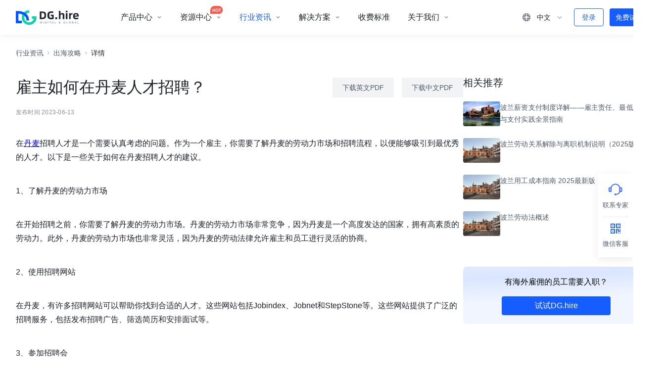

--- FILE ---
content_type: text/html;charset=UTF-8
request_url: https://www.dghire.com/info/guide/d0d49fcd3a0e6057ac5f5de12c2dfee9
body_size: 26007
content:
<!DOCTYPE html>
<html >
<head><meta charset="utf-8">
<meta name="viewport" content="width=device-width, initial-scale=1.0, minimum-scale=1.0, maximum-scale=1.0, user-scalable=no">
<title>雇主如何在丹麦人才招聘？ - 出海攻略 - dghire - 全球用工与薪酬管理平台</title>
<meta name="google-site-verification" content="PQTCmcQ6vKV0LLrHmyUEKcxnzUfaybX6NrOvjzQhJgw">
<meta name="keywords" content="出海攻略 出海干货">
<meta name="description" content="DG.hire 在全球150个国家提供全球雇佣和企业海外落地服务，同时有50名法律专家帮助您解决合规安全问题，帮助企业快速招聘和雇佣全球人才。">
<script>
          var _hmt = _hmt || [];
          (function() {
            var hm = document.createElement('script');
            hm.src = "https://hm.baidu.com/hm.js?77d8767c91d4cb93a3a6cf15b9950dc6";
            var s = document.getElementsByTagName("script")[0];
            s.parentNode.insertBefore(hm, s);
          })();
        </script>
<script async src="https://www.googletagmanager.com/gtag/js?id=G-BG0Y38F963"></script>
<script>
          window.dataLayer = window.dataLayer || [];
          function gtag(){dataLayer.push(arguments);}
          gtag('js', new Date());
          gtag('config', 'G-BG0Y38F963');
        </script>
<script async src="https://www.googletagmanager.com/gtag/js?id=AW-11157001812"></script>
<script>
          window.dataLayer = window.dataLayer || [];
          function gtag(){dataLayer.push(arguments);}
          gtag('js', new Date());
          gtag('config', 'AW-11157001812');
        </script><link rel="modulepreload" as="script" crossorigin href="https://jkqj-web-static-shanghai.oss-cn-shanghai.aliyuncs.com/homepage/assets/_nuxt/entry.49e64330.js"><link rel="preload" as="style" href="https://jkqj-web-static-shanghai.oss-cn-shanghai.aliyuncs.com/homepage/assets/_nuxt/entry.2fbce3af.css"><link rel="modulepreload" as="script" crossorigin href="https://jkqj-web-static-shanghai.oss-cn-shanghai.aliyuncs.com/homepage/assets/_nuxt/default.c6be9675.js"><link rel="modulepreload" as="script" crossorigin href="https://jkqj-web-static-shanghai.oss-cn-shanghai.aliyuncs.com/homepage/assets/_nuxt/HeaderMenu.56051508.js"><link rel="preload" as="style" href="https://jkqj-web-static-shanghai.oss-cn-shanghai.aliyuncs.com/homepage/assets/_nuxt/HeaderMenu.6f157d94.css"><link rel="preload" as="style" href="https://jkqj-web-static-shanghai.oss-cn-shanghai.aliyuncs.com/homepage/assets/_nuxt/index.98e88bb3.css"><link rel="preload" as="style" href="https://jkqj-web-static-shanghai.oss-cn-shanghai.aliyuncs.com/homepage/assets/_nuxt/index.359ae371.css"><link rel="preload" as="style" href="https://jkqj-web-static-shanghai.oss-cn-shanghai.aliyuncs.com/homepage/assets/_nuxt/index.8798c515.css"><link rel="preload" as="style" href="https://jkqj-web-static-shanghai.oss-cn-shanghai.aliyuncs.com/homepage/assets/_nuxt/index.32aab57d.css"><link rel="modulepreload" as="script" crossorigin href="https://jkqj-web-static-shanghai.oss-cn-shanghai.aliyuncs.com/homepage/assets/_nuxt/index.5feb1b12.js"><link rel="preload" as="style" href="https://jkqj-web-static-shanghai.oss-cn-shanghai.aliyuncs.com/homepage/assets/_nuxt/index.fbdf8447.css"><link rel="modulepreload" as="script" crossorigin href="https://jkqj-web-static-shanghai.oss-cn-shanghai.aliyuncs.com/homepage/assets/_nuxt/plugin-vue_export-helper.b44de335.js"><link rel="modulepreload" as="script" crossorigin href="https://jkqj-web-static-shanghai.oss-cn-shanghai.aliyuncs.com/homepage/assets/_nuxt/icon-hover.b398ff57.js"><link rel="modulepreload" as="script" crossorigin href="https://jkqj-web-static-shanghai.oss-cn-shanghai.aliyuncs.com/homepage/assets/_nuxt/index.baac9536.js"><link rel="preload" as="style" href="https://jkqj-web-static-shanghai.oss-cn-shanghai.aliyuncs.com/homepage/assets/_nuxt/index.337c13d6.css"><link rel="modulepreload" as="script" crossorigin href="https://jkqj-web-static-shanghai.oss-cn-shanghai.aliyuncs.com/homepage/assets/_nuxt/index.48d103e4.js"><link rel="modulepreload" as="script" crossorigin href="https://jkqj-web-static-shanghai.oss-cn-shanghai.aliyuncs.com/homepage/assets/_nuxt/constant.72cfc98d.js"><link rel="modulepreload" as="script" crossorigin href="https://jkqj-web-static-shanghai.oss-cn-shanghai.aliyuncs.com/homepage/assets/_nuxt/index.18067bae.js"><link rel="preload" as="style" href="https://jkqj-web-static-shanghai.oss-cn-shanghai.aliyuncs.com/homepage/assets/_nuxt/index.66fb5ac1.css"><link rel="modulepreload" as="script" crossorigin href="https://jkqj-web-static-shanghai.oss-cn-shanghai.aliyuncs.com/homepage/assets/_nuxt/index.d8757f35.js"><link rel="modulepreload" as="script" crossorigin href="https://jkqj-web-static-shanghai.oss-cn-shanghai.aliyuncs.com/homepage/assets/_nuxt/resize-observer-v2.7099993d.js"><link rel="modulepreload" as="script" crossorigin href="https://jkqj-web-static-shanghai.oss-cn-shanghai.aliyuncs.com/homepage/assets/_nuxt/vue-utils.fa87e669.js"><link rel="modulepreload" as="script" crossorigin href="https://jkqj-web-static-shanghai.oss-cn-shanghai.aliyuncs.com/homepage/assets/_nuxt/use-popup-manager.cac450c6.js"><link rel="modulepreload" as="script" crossorigin href="https://jkqj-web-static-shanghai.oss-cn-shanghai.aliyuncs.com/homepage/assets/_nuxt/omit.8675ce06.js"><link rel="modulepreload" as="script" crossorigin href="https://jkqj-web-static-shanghai.oss-cn-shanghai.aliyuncs.com/homepage/assets/_nuxt/index.43d8e5f0.js"><link rel="modulepreload" as="script" crossorigin href="https://jkqj-web-static-shanghai.oss-cn-shanghai.aliyuncs.com/homepage/assets/_nuxt/index.8409ce9b.js"><link rel="modulepreload" as="script" crossorigin href="https://jkqj-web-static-shanghai.oss-cn-shanghai.aliyuncs.com/homepage/assets/_nuxt/use-form-item.f3815972.js"><link rel="modulepreload" as="script" crossorigin href="https://jkqj-web-static-shanghai.oss-cn-shanghai.aliyuncs.com/homepage/assets/_nuxt/keyboard.b4c67b9c.js"><link rel="modulepreload" as="script" crossorigin href="https://jkqj-web-static-shanghai.oss-cn-shanghai.aliyuncs.com/homepage/assets/_nuxt/arrow-right-line.67f1d5e9.js"><link rel="modulepreload" as="script" crossorigin href="https://jkqj-web-static-shanghai.oss-cn-shanghai.aliyuncs.com/homepage/assets/_nuxt/_plugin-vue_export-helper.a1a6add7.js"><link rel="modulepreload" as="script" crossorigin href="https://jkqj-web-static-shanghai.oss-cn-shanghai.aliyuncs.com/homepage/assets/_nuxt/index.7cfe5d22.js"><link rel="preload" as="style" href="https://jkqj-web-static-shanghai.oss-cn-shanghai.aliyuncs.com/homepage/assets/_nuxt/index.f8db7466.css"><link rel="modulepreload" as="script" crossorigin href="https://jkqj-web-static-shanghai.oss-cn-shanghai.aliyuncs.com/homepage/assets/_nuxt/fetch.f8bb9fb6.js"><link rel="modulepreload" as="script" crossorigin href="https://jkqj-web-static-shanghai.oss-cn-shanghai.aliyuncs.com/homepage/assets/_nuxt/use-leads-info.731d8337.js"><link rel="modulepreload" as="script" crossorigin href="https://jkqj-web-static-shanghai.oss-cn-shanghai.aliyuncs.com/homepage/assets/_nuxt/hot.298f92ad.js"><link rel="modulepreload" as="script" crossorigin href="https://jkqj-web-static-shanghai.oss-cn-shanghai.aliyuncs.com/homepage/assets/_nuxt/CountrySelectNoCreate.vue.c444ffe4.js"><link rel="preload" as="style" href="https://jkqj-web-static-shanghai.oss-cn-shanghai.aliyuncs.com/homepage/assets/_nuxt/CountrySelectNoCreate.922df659.css"><link rel="modulepreload" as="script" crossorigin href="https://jkqj-web-static-shanghai.oss-cn-shanghai.aliyuncs.com/homepage/assets/_nuxt/index.f7f2eb9a.js"><link rel="preload" as="style" href="https://jkqj-web-static-shanghai.oss-cn-shanghai.aliyuncs.com/homepage/assets/_nuxt/index.3558981f.css"><link rel="modulepreload" as="script" crossorigin href="https://jkqj-web-static-shanghai.oss-cn-shanghai.aliyuncs.com/homepage/assets/_nuxt/index.8aeb750e.js"><link rel="modulepreload" as="script" crossorigin href="https://jkqj-web-static-shanghai.oss-cn-shanghai.aliyuncs.com/homepage/assets/_nuxt/index.d9023cc3.js"><link rel="modulepreload" as="script" crossorigin href="https://jkqj-web-static-shanghai.oss-cn-shanghai.aliyuncs.com/homepage/assets/_nuxt/index.8806b448.js"><link rel="modulepreload" as="script" crossorigin href="https://jkqj-web-static-shanghai.oss-cn-shanghai.aliyuncs.com/homepage/assets/_nuxt/index.68961973.js"><link rel="modulepreload" as="script" crossorigin href="https://jkqj-web-static-shanghai.oss-cn-shanghai.aliyuncs.com/homepage/assets/_nuxt/use-children-components.3484de5c.js"><link rel="modulepreload" as="script" crossorigin href="https://jkqj-web-static-shanghai.oss-cn-shanghai.aliyuncs.com/homepage/assets/_nuxt/index.5561adcf.js"><link rel="modulepreload" as="script" crossorigin href="https://jkqj-web-static-shanghai.oss-cn-shanghai.aliyuncs.com/homepage/assets/_nuxt/index.5bc79d1d.js"><link rel="modulepreload" as="script" crossorigin href="https://jkqj-web-static-shanghai.oss-cn-shanghai.aliyuncs.com/homepage/assets/_nuxt/input-group.647d36b6.js"><link rel="modulepreload" as="script" crossorigin href="https://jkqj-web-static-shanghai.oss-cn-shanghai.aliyuncs.com/homepage/assets/_nuxt/utils.8aeb4392.js"><link rel="modulepreload" as="script" crossorigin href="https://jkqj-web-static-shanghai.oss-cn-shanghai.aliyuncs.com/homepage/assets/_nuxt/index.b7f204ca.js"><link rel="preload" as="style" href="https://jkqj-web-static-shanghai.oss-cn-shanghai.aliyuncs.com/homepage/assets/_nuxt/index.288e918b.css"><link rel="modulepreload" as="script" crossorigin href="https://jkqj-web-static-shanghai.oss-cn-shanghai.aliyuncs.com/homepage/assets/_nuxt/use-overflow.144a58e0.js"><link rel="modulepreload" as="script" crossorigin href="https://jkqj-web-static-shanghai.oss-cn-shanghai.aliyuncs.com/homepage/assets/_nuxt/index.87632baa.js"><link rel="modulepreload" as="script" crossorigin href="https://jkqj-web-static-shanghai.oss-cn-shanghai.aliyuncs.com/homepage/assets/_nuxt/resize-observer.4ced9258.js"><link rel="modulepreload" as="script" crossorigin href="https://jkqj-web-static-shanghai.oss-cn-shanghai.aliyuncs.com/homepage/assets/_nuxt/_id_.ab2b6879.js"><link rel="modulepreload" as="script" crossorigin href="https://jkqj-web-static-shanghai.oss-cn-shanghai.aliyuncs.com/homepage/assets/_nuxt/Breadcrumb.1001bc7c.js"><link rel="preload" as="style" href="https://jkqj-web-static-shanghai.oss-cn-shanghai.aliyuncs.com/homepage/assets/_nuxt/Breadcrumb.18d82333.css"><link rel="modulepreload" as="script" crossorigin href="https://jkqj-web-static-shanghai.oss-cn-shanghai.aliyuncs.com/homepage/assets/_nuxt/ArticleRecommend.2c61e802.js"><link rel="preload" as="style" href="https://jkqj-web-static-shanghai.oss-cn-shanghai.aliyuncs.com/homepage/assets/_nuxt/ArticleRecommend.618dbaba.css"><link rel="modulepreload" as="script" crossorigin href="https://jkqj-web-static-shanghai.oss-cn-shanghai.aliyuncs.com/homepage/assets/_nuxt/use-seo-head.197a8bd0.js"><link rel="modulepreload" as="script" crossorigin href="https://jkqj-web-static-shanghai.oss-cn-shanghai.aliyuncs.com/homepage/assets/_nuxt/marked.esm.35d47fa5.js"><link rel="modulepreload" as="script" crossorigin href="https://jkqj-web-static-shanghai.oss-cn-shanghai.aliyuncs.com/homepage/assets/_nuxt/index.1d631679.js"><link rel="prefetch" as="image" type="image/svg+xml" href="https://jkqj-web-static-shanghai.oss-cn-shanghai.aliyuncs.com/homepage/assets/_nuxt/list-disc.0fed518a.svg"><link rel="prefetch" as="script" crossorigin href="https://jkqj-web-static-shanghai.oss-cn-shanghai.aliyuncs.com/homepage/assets/_nuxt/sensorsdata.es6.min.3ddcbc98.js"><link rel="prefetch" as="script" crossorigin href="https://jkqj-web-static-shanghai.oss-cn-shanghai.aliyuncs.com/homepage/assets/_nuxt/empty.d189ba8b.js"><link rel="prefetch" as="style" href="https://jkqj-web-static-shanghai.oss-cn-shanghai.aliyuncs.com/homepage/assets/_nuxt/error-component.7c6c31b4.css"><link rel="prefetch" as="style" href="https://jkqj-web-static-shanghai.oss-cn-shanghai.aliyuncs.com/homepage/assets/_nuxt/index.f458f00e.css"><link rel="prefetch" as="script" crossorigin href="https://jkqj-web-static-shanghai.oss-cn-shanghai.aliyuncs.com/homepage/assets/_nuxt/error-component.46e8193a.js"><link rel="prefetch" as="script" crossorigin href="https://jkqj-web-static-shanghai.oss-cn-shanghai.aliyuncs.com/homepage/assets/_nuxt/index.db4685da.js"><link rel="prefetch" as="image" type="image/svg+xml" href="https://jkqj-web-static-shanghai.oss-cn-shanghai.aliyuncs.com/homepage/assets/_nuxt/logo-white.6fe8e0bc.svg"><link rel="prefetch" as="image" type="image/svg+xml" href="https://jkqj-web-static-shanghai.oss-cn-shanghai.aliyuncs.com/homepage/assets/_nuxt/lang-white.cc442e85.svg"><link rel="prefetch" as="image" type="image/svg+xml" href="https://jkqj-web-static-shanghai.oss-cn-shanghai.aliyuncs.com/homepage/assets/_nuxt/online-service.66124e9c.svg"><link rel="prefetch" as="image" type="image/svg+xml" href="https://jkqj-web-static-shanghai.oss-cn-shanghai.aliyuncs.com/homepage/assets/_nuxt/listen.b760a1e1.svg"><link rel="prefetch" as="image" type="image/svg+xml" href="https://jkqj-web-static-shanghai.oss-cn-shanghai.aliyuncs.com/homepage/assets/_nuxt/go-top.e14ff9ae.svg"><link rel="prefetch" as="image" type="image/svg+xml" href="https://jkqj-web-static-shanghai.oss-cn-shanghai.aliyuncs.com/homepage/assets/_nuxt/zhihu-icon.fff9ee2e.svg"><link rel="prefetch" as="image" type="image/svg+xml" href="https://jkqj-web-static-shanghai.oss-cn-shanghai.aliyuncs.com/homepage/assets/_nuxt/weixin-icon.eb537464.svg"><link rel="prefetch" as="image" type="image/svg+xml" href="https://jkqj-web-static-shanghai.oss-cn-shanghai.aliyuncs.com/homepage/assets/_nuxt/product-oversea-employ-icon.aba945d0.svg"><link rel="prefetch" as="image" type="image/svg+xml" href="https://jkqj-web-static-shanghai.oss-cn-shanghai.aliyuncs.com/homepage/assets/_nuxt/product-payroll-icon.306ce1c3.svg"><link rel="prefetch" as="image" type="image/svg+xml" href="https://jkqj-web-static-shanghai.oss-cn-shanghai.aliyuncs.com/homepage/assets/_nuxt/labor-employment-regulations.d14f851a.svg"><link rel="prefetch" as="image" type="image/svg+xml" href="https://jkqj-web-static-shanghai.oss-cn-shanghai.aliyuncs.com/homepage/assets/_nuxt/corporate-tax-icon.097c5653.svg"><link rel="prefetch" as="image" type="image/svg+xml" href="https://jkqj-web-static-shanghai.oss-cn-shanghai.aliyuncs.com/homepage/assets/_nuxt/government-departments-relevant-institutions-icon.03b414ea.svg"><link rel="prefetch" as="image" type="image/svg+xml" href="https://jkqj-web-static-shanghai.oss-cn-shanghai.aliyuncs.com/homepage/assets/_nuxt/banks-insurance-companies-icon.6cce68be.svg"><link rel="prefetch" as="image" type="image/svg+xml" href="https://jkqj-web-static-shanghai.oss-cn-shanghai.aliyuncs.com/homepage/assets/_nuxt/company-info-icon.cf7c8c73.svg"><link rel="prefetch" as="image" type="image/svg+xml" href="https://jkqj-web-static-shanghai.oss-cn-shanghai.aliyuncs.com/homepage/assets/_nuxt/competition-icon.e9fd355a.svg"><link rel="prefetch" as="image" type="image/svg+xml" href="https://jkqj-web-static-shanghai.oss-cn-shanghai.aliyuncs.com/homepage/assets/_nuxt/partner-program-icon.1506adca.svg"><link rel="prefetch" as="image" type="image/svg+xml" href="https://jkqj-web-static-shanghai.oss-cn-shanghai.aliyuncs.com/homepage/assets/_nuxt/development-capability-icon.5ecbc77c.svg"><link rel="prefetch" as="image" type="image/svg+xml" href="https://jkqj-web-static-shanghai.oss-cn-shanghai.aliyuncs.com/homepage/assets/_nuxt/lang.ddb5865f.svg"><link rel="prefetch" as="image" type="image/svg+xml" href="https://jkqj-web-static-shanghai.oss-cn-shanghai.aliyuncs.com/homepage/assets/_nuxt/article-icon-off.e28bb903.svg"><link rel="prefetch" as="image" type="image/svg+xml" href="https://jkqj-web-static-shanghai.oss-cn-shanghai.aliyuncs.com/homepage/assets/_nuxt/article-icon-on.34fb08c5.svg"><link rel="prefetch" as="image" type="image/svg+xml" href="https://jkqj-web-static-shanghai.oss-cn-shanghai.aliyuncs.com/homepage/assets/_nuxt/arrow-down.14ee600e.svg"><link rel="prefetch" as="image" type="image/svg+xml" href="https://jkqj-web-static-shanghai.oss-cn-shanghai.aliyuncs.com/homepage/assets/_nuxt/arrow-right-line.239709e0.svg"><link rel="prefetch" as="image" type="image/svg+xml" href="https://jkqj-web-static-shanghai.oss-cn-shanghai.aliyuncs.com/homepage/assets/_nuxt/hot.ce5fbac6.svg"><link rel="prefetch" as="image" type="image/svg+xml" href="https://jkqj-web-static-shanghai.oss-cn-shanghai.aliyuncs.com/homepage/assets/_nuxt/arrow-left.01883e34.svg"><link rel="prefetch" as="image" type="image/svg+xml" href="https://jkqj-web-static-shanghai.oss-cn-shanghai.aliyuncs.com/homepage/assets/_nuxt/arrow-right.304b3f4c.svg"><link rel="stylesheet" href="https://jkqj-web-static-shanghai.oss-cn-shanghai.aliyuncs.com/homepage/assets/_nuxt/entry.2fbce3af.css"><link rel="stylesheet" href="https://jkqj-web-static-shanghai.oss-cn-shanghai.aliyuncs.com/homepage/assets/_nuxt/HeaderMenu.6f157d94.css"><link rel="stylesheet" href="https://jkqj-web-static-shanghai.oss-cn-shanghai.aliyuncs.com/homepage/assets/_nuxt/index.98e88bb3.css"><link rel="stylesheet" href="https://jkqj-web-static-shanghai.oss-cn-shanghai.aliyuncs.com/homepage/assets/_nuxt/index.359ae371.css"><link rel="stylesheet" href="https://jkqj-web-static-shanghai.oss-cn-shanghai.aliyuncs.com/homepage/assets/_nuxt/index.8798c515.css"><link rel="stylesheet" href="https://jkqj-web-static-shanghai.oss-cn-shanghai.aliyuncs.com/homepage/assets/_nuxt/index.32aab57d.css"><link rel="stylesheet" href="https://jkqj-web-static-shanghai.oss-cn-shanghai.aliyuncs.com/homepage/assets/_nuxt/index.fbdf8447.css"><link rel="stylesheet" href="https://jkqj-web-static-shanghai.oss-cn-shanghai.aliyuncs.com/homepage/assets/_nuxt/index.337c13d6.css"><link rel="stylesheet" href="https://jkqj-web-static-shanghai.oss-cn-shanghai.aliyuncs.com/homepage/assets/_nuxt/index.66fb5ac1.css"><link rel="stylesheet" href="https://jkqj-web-static-shanghai.oss-cn-shanghai.aliyuncs.com/homepage/assets/_nuxt/index.f8db7466.css"><link rel="stylesheet" href="https://jkqj-web-static-shanghai.oss-cn-shanghai.aliyuncs.com/homepage/assets/_nuxt/CountrySelectNoCreate.922df659.css"><link rel="stylesheet" href="https://jkqj-web-static-shanghai.oss-cn-shanghai.aliyuncs.com/homepage/assets/_nuxt/index.3558981f.css"><link rel="stylesheet" href="https://jkqj-web-static-shanghai.oss-cn-shanghai.aliyuncs.com/homepage/assets/_nuxt/index.288e918b.css"><link rel="stylesheet" href="https://jkqj-web-static-shanghai.oss-cn-shanghai.aliyuncs.com/homepage/assets/_nuxt/Breadcrumb.18d82333.css"><link rel="stylesheet" href="https://jkqj-web-static-shanghai.oss-cn-shanghai.aliyuncs.com/homepage/assets/_nuxt/ArticleRecommend.618dbaba.css"><style>.page{min-height:100%;min-width:1344px}.page .main-content{min-height:calc(100% - 661px)}.page .help_tip{background:#fff;border:1px solid #dce7ff;border-radius:4px;bottom:40px;box-shadow:0 4px 16px rgba(0,0,0,.08);box-sizing:border-box;height:76px;padding:14px 20px;position:fixed;right:60px;width:234px}.page .help_tip_title{color:#1d2129;font-size:16px;font-weight:500;line-height:22px}.page .help_tip_desc{color:#4e5969;font-size:14px;line-height:22px;margin-top:4px}.page .help_tip img{cursor:pointer;position:absolute;right:8px;top:15px}.page .help_tip:after{border:7px solid transparent;border-left-color:#fff;content:"";display:block;height:0;margin-left:211px;margin-top:-14px;top:-10px;width:0}.page .help_tip .triangle{border:7px solid transparent;border-left-color:#dce7ff;height:0;margin-left:213px;margin-top:-30px;top:-10px;width:0}.loading-mask{align-items:center;background:hsla(0,0%,100%,.8);bottom:0;display:flex;justify-content:center;left:0;position:fixed;right:0;top:0;z-index:999}</style><style>@media screen and (max-width:800px){.page[data-v-f246b0da]{min-width:0}.page .help_tip[data-v-f246b0da]{display:none}}</style><style>.siblings[data-v-6997fd17]{display:flex;gap:32px;margin-bottom:20px;margin-top:60px}.siblings .sibling[data-v-6997fd17]{background:#f6f8ff;border-radius:4px;box-sizing:border-box;color:#4e5969;cursor:pointer;flex-grow:1;max-width:50%;padding:20px 18px 18px;text-decoration:none}.siblings .sibling:hover .sibling_content[data-v-6997fd17]{color:#165dff}.siblings .sibling_title[data-v-6997fd17]{align-items:center;color:#1d2129;display:flex;font-size:20px;font-weight:500;line-height:28px;margin-bottom:8px}.siblings .sibling.sibling-prev .sibling_title[data-v-6997fd17]:before{margin-right:6px}.siblings .sibling.sibling-next .sibling_title[data-v-6997fd17]:after,.siblings .sibling.sibling-prev .sibling_title[data-v-6997fd17]:before{background:url(https://jkqj-web-static-shanghai.oss-cn-shanghai.aliyuncs.com/homepage/assets/_nuxt/arrow-left.01883e34.svg) no-repeat;background-size:contain;content:"";display:block;height:24px;width:24px}.siblings .sibling.sibling-next .sibling_title[data-v-6997fd17]:after{margin-left:6px;transform:rotate(180deg)}.siblings .sibling_content[data-v-6997fd17]{font-size:16px;line-height:28px;max-width:100%;overflow:hidden;text-overflow:ellipsis;white-space:nowrap}@media screen and (min-width:800px){.article[data-v-6997fd17]{margin:0 auto;max-width:1280px;padding:25px 20px 0}.frame[data-v-6997fd17]{display:flex;gap:62px;justify-content:space-between;margin-top:35px;width:100%}.frame .article-recommend[data-v-6997fd17]{height:100%;width:376px}.main[data-v-6997fd17]{flex:1;flex-wrap:wrap;margin-bottom:40px}.main .header[data-v-6997fd17]{align-items:center;display:flex}.main .header .arco-btn[data-v-6997fd17]{height:40px;margin-left:16px}.main .title[data-v-6997fd17]{color:#1d2129;font-size:32px;font-weight:500;line-height:45px;margin:0 auto 0 0}.main .subtitle[data-v-6997fd17]{color:#86909c;font-size:12px;font-weight:400;letter-spacing:.02em;line-height:17px;margin:20px 0 0}.main .content[data-v-6997fd17]{color:#1d2129;font-size:16px;line-height:32px;margin-top:40px;width:100%}.main .content[data-v-6997fd17] img{margin:40px 0;max-width:100%}.main .content[data-v-6997fd17] p,.main .content[data-v-6997fd17] ul{margin:40px 0;white-space:pre-line}.main .content[data-v-6997fd17] h2{font-size:22px}.main .content[data-v-6997fd17] h3{font-size:20px}.main .content[data-v-6997fd17] h4{font-size:18px}.main .content[data-v-6997fd17] h5{font-size:16px}.main .btn_box[data-v-6997fd17]{display:none}}</style><style>@media screen and (max-width:800px){.article-wrapper[data-v-6997fd17]{background-color:#fff}.article[data-v-6997fd17]{margin:0 auto;max-width:100%;overflow-x:hidden;padding:16px}.bread[data-v-6997fd17]{display:none}.frame[data-v-6997fd17]{display:flex;flex-wrap:wrap;justify-content:space-between;margin-bottom:40px}.frame .article-recommend[data-v-6997fd17]{width:100%}.main[data-v-6997fd17]{max-width:838px}.main .header[data-v-6997fd17]{align-items:center;display:flex}.main .header .arco-btn[data-v-6997fd17]{display:none}.main .header .back[data-v-6997fd17]{align-items:center;color:#4e5969;display:flex;font-size:16px;line-height:24px}.main .header .back img[data-v-6997fd17]{height:20px;width:20px}.main .title[data-v-6997fd17]{color:#1d2129;font-size:20px;font-weight:500;letter-spacing:.01em;line-height:28px;margin:0}.main .subtitle[data-v-6997fd17]{color:#86909c;font-size:12px;font-weight:400;letter-spacing:.02em;line-height:17px;margin:20px 0 0}.main .content[data-v-6997fd17]{color:#1d2129;font-size:14px;letter-spacing:.02em;line-height:24px;margin-top:24px;width:100%}.main .content[data-v-6997fd17] img{margin:20px 0;max-width:100%}.main .content[data-v-6997fd17] p,.main .content[data-v-6997fd17] ul{margin:24px 0;white-space:pre-line}.main .btn_box[data-v-6997fd17]{display:flex;justify-content:space-between;padding-bottom:40px}.main .btn_box .arco-btn[data-v-6997fd17]{background:rgba(56,106,255,.1);border-radius:4px;height:40px;width:43.2%}.main .siblings[data-v-6997fd17]{gap:8px;margin-bottom:32px;margin-top:0}.main .siblings .sibling[data-v-6997fd17]{background:none;border:1px solid #e5e7eb;padding:12px;width:167px}.main .siblings .sibling_title[data-v-6997fd17]{font-size:14px;line-height:20px}.main .siblings .sibling_content[data-v-6997fd17]{-webkit-line-clamp:2;-webkit-box-orient:vertical;display:-webkit-box;font-size:12px;line-height:17px;white-space:normal}}</style><style>.footer-banner.has-consult[data-v-109bf13e]{padding-bottom:56px}.footer__title[data-v-109bf13e]{align-items:center;display:flex;font-size:14px;line-height:20px}.footer__title color img[data-v-109bf13e]{height:32px;width:132px}.footer__title span[data-v-109bf13e]{color:#fff;flex-shrink:0;margin-left:21px;opacity:.8}.footer__links[data-v-109bf13e]{color:#c9cdd4;font-size:12px;line-height:22px;opacity:.8}.footer__links a[data-v-109bf13e],.footer__links a[data-v-109bf13e]:hover,.footer__links a[data-v-109bf13e]:visited{color:#c9cdd4;text-decoration:none}.footer__copyright[data-v-109bf13e]{color:#d3d3d3;opacity:.4}.footer__copyright a[data-v-109bf13e]{color:#d3d3d3;cursor:pointer;text-decoration:none}.footer__copyright a[data-v-109bf13e],.footer__copyright a[data-v-109bf13e]:visited{color:#d3d3d3}.footer__medias[data-v-109bf13e]{display:flex;position:relative}.footer__medias>a[data-v-109bf13e]{background-color:#fff;border-radius:36px;display:block;height:36px;width:36px}.footer__medias>a[data-v-109bf13e]:not(:first-child){margin-left:12px}.footer__medias .media-zhihu[data-v-109bf13e]{background-image:url(https://jkqj-web-static-shanghai.oss-cn-shanghai.aliyuncs.com/homepage/assets/_nuxt/zhihu-icon.fff9ee2e.svg);background-position:7px;background-repeat:no-repeat}.footer__medias .media-baijiahao[data-v-109bf13e]{background-image:url("[data-uri]");background-position:50%;background-repeat:no-repeat}.footer__medias .media-weixin[data-v-109bf13e]{background-image:url(https://jkqj-web-static-shanghai.oss-cn-shanghai.aliyuncs.com/homepage/assets/_nuxt/weixin-icon.eb537464.svg);background-position:50%;background-repeat:no-repeat;cursor:pointer;position:relative}.footer__medias .media-weixin .weixin-qrcode[data-v-109bf13e]{align-items:center;-webkit-backdrop-filter:blur(2px);backdrop-filter:blur(2px);background:linear-gradient(180deg,#fff,#e6edff);border:1px solid #d8e4ff;border-radius:12px;box-shadow:0 4px 16px rgba(0,0,0,.08);display:flex;flex-direction:column;left:-48px;padding:8px 0 12px;position:absolute;text-align:center;top:45px;width:132px;z-index:1}.footer__medias .media-weixin .weixin-qrcode h6[data-v-109bf13e]{color:#1d2129;font-size:12px;font-weight:500;line-height:18px;margin:0}.footer__medias .media-weixin .weixin-qrcode img[data-v-109bf13e]{height:100px;margin-top:4px;width:100px}@media screen and (min-width:800px){[data-v-109bf13e] .a_select{background:transparent;color:#fff;margin-right:10px;margin-top:24px;max-width:130px;padding-left:0;width:-moz-fit-content;width:fit-content}[data-v-109bf13e] .a_select .arco-select-view-suffix{color:#fff}.footer-banner[data-v-109bf13e]{color:#fff;min-width:1344px}.banner[data-v-109bf13e]{align-items:center;background:url(https://video.reta-inc.com/image/default/67AE9ABAEE2D4B578DE25B1247A94462-6-2.jpeg) #165dff;background-position:0;background-repeat:no-repeat;background-size:auto 100%;display:flex;flex-direction:column;height:241px;justify-content:center;width:100%}.banner__title[data-v-109bf13e]{font-size:36px;font-weight:600;line-height:50px}.banner__subtitle[data-v-109bf13e]{font-size:16px;line-height:24px;margin-top:8px;opacity:.5}.banner__button[data-v-109bf13e]{align-items:center;background:#fc7a58;border-radius:6px;color:#fff;cursor:pointer;display:flex;font-size:18px;font-weight:600;height:44px;justify-content:center;line-height:24px;margin-top:24px;text-decoration:none;width:124px}.footer-mobile[data-v-109bf13e]{display:none}.footer[data-v-109bf13e]{background:#11295f}.footer__content[data-v-109bf13e],.footer__split[data-v-109bf13e]{margin:0 auto;width:1280px}.footer__content[data-v-109bf13e]{box-sizing:border-box;padding:60px 0 16px}.footer__content-main[data-v-109bf13e]{display:flex;justify-content:space-between}.footer__medias[data-v-109bf13e]{margin-top:32px}.footer__split[data-v-109bf13e]{background:#fff;height:1px;opacity:.2}.footer__links a[data-v-109bf13e]{margin-left:8px}.footer__copyright[data-v-109bf13e]{align-items:center;color:#fff;display:flex;font-size:14px;height:60px;justify-content:center;line-height:20px;opacity:.4}.footer__copyright a[data-v-109bf13e]{color:#fff;cursor:pointer;margin-left:24px;text-decoration:none}.footer__copyright a[data-v-109bf13e],.footer__copyright a[data-v-109bf13e]:visited{color:#fff}.menus[data-v-109bf13e]{display:flex}.menus__col[data-v-109bf13e]:not(:first-child){margin-left:64px}.menus__title[data-v-109bf13e]{font-size:18px;font-weight:500;line-height:25px;margin-bottom:24px}.menus__item[data-v-109bf13e]{font-size:14px;line-height:20px;margin-top:12px}.menus__item a[data-v-109bf13e],.menus__item a[data-v-109bf13e]:visited{color:#c9cdd4;text-decoration:none}}</style><style>@media screen and (max-width:800px){.banner[data-v-109bf13e]{align-items:center;background:url(https://video.reta-inc.com/image/default/67AE9ABAEE2D4B578DE25B1247A94462-6-2.jpeg) #165dff;background-position:0;background-repeat:no-repeat;background-size:auto 100%;color:#fff;display:flex;flex-direction:column;justify-content:center;padding:10px 0}.banner__title[data-v-109bf13e]{font-size:22px;font-weight:600;line-height:50px}.banner__subtitle[data-v-109bf13e]{line-height:24px;opacity:.5}.banner__button[data-v-109bf13e]{align-items:center;background:#fc7a58;border-radius:6px;color:#fff;cursor:pointer;display:flex;font-weight:600;height:32px;justify-content:center;line-height:32px;margin-top:8px;text-decoration:none;width:80px}.footer-pc[data-v-109bf13e]{display:none}.footer-mobile[data-v-109bf13e]{align-items:center;background:#11295f;display:flex;flex-direction:column}.footer-mobile .footer__title[data-v-109bf13e]{margin-top:24px}.footer-mobile .footer__medias[data-v-109bf13e]{margin-left:12px}.footer-mobile .footer__medias>a[data-v-109bf13e]{background-size:60%;height:20px;width:20px}.footer-mobile .footer__medias>a[data-v-109bf13e]:not(:first-child){margin-left:4px}.footer-mobile .footer__medias .media-zhihu[data-v-109bf13e]{background-position:50%}.footer-mobile .footer__medias .media-weixin .weixin-qrcode[data-v-109bf13e]{left:auto;position:absolute;right:0}.footer-mobile .footer__links[data-v-109bf13e]{align-items:center;display:flex;flex-direction:column;line-height:12px;margin-top:18px}.footer-mobile .footer__links .links[data-v-109bf13e]{align-items:center;border-bottom:1px solid hsla(0,0%,100%,.2);display:flex;flex-wrap:wrap;gap:6px;justify-content:center;margin:10px 19px 0;padding-bottom:12px}.footer-mobile .footer__links .links a[data-v-109bf13e]{margin:0 0 0 6px;white-space:nowrap}.footer-mobile .footer__links .links a[data-v-109bf13e]:first-child{margin-left:0}.footer__copyright[data-v-109bf13e]{font-size:10px;line-height:14px;margin-bottom:16px;margin-top:12px}.footer__copyright a[data-v-109bf13e],.footer__copyright span[data-v-109bf13e]{display:block;text-align:center}.footer__copyright a[data-v-109bf13e]{margin-top:2px}}</style><style>.mobile-recommend[data-v-7a38dfa5]{align-items:center;bottom:360px;cursor:pointer;display:flex;flex-direction:column;position:fixed;right:10px;transition:right 1s}.mobile-recommend .text[data-v-7a38dfa5]{align-items:center;background:linear-gradient(155.71deg,#fff3df 1.51%,#fff3d8 45.14%,#ffedbf 84.45%);border:1px solid #ff7c81;border-radius:12px;color:#ff353d;display:flex;font-size:10px;font-weight:500;line-height:10px;margin-top:2px;padding:4px 6px}.mobile-recommend img[data-v-7a38dfa5]{animation:jitter 1s 2s infinite;height:35px;width:35px}.hidden[data-v-7a38dfa5]{right:-35px;transition:right 1s}.suspended[data-v-7a38dfa5]{background:#fff;bottom:200px;box-shadow:0 4px 16px rgba(0,0,0,.08);box-sizing:border-box;padding:10px;position:fixed;right:0;width:72px;z-index:999}.suspended-box[data-v-7a38dfa5]{align-items:center;cursor:pointer;display:flex;flex-direction:column;max-width:58px;padding:8px}.suspended-box span[data-v-7a38dfa5]{color:#4e5969;font-size:13px;line-height:18px;margin-top:7px;min-width:52px;text-align:center}.suspended-box img[data-v-7a38dfa5]{width:30px}.suspended-box[data-v-7a38dfa5]:first-child{border-bottom:1px solid #e9ebf1;padding-bottom:14px}.suspended .bar[data-v-7a38dfa5]{border-bottom:1px solid #e9ebf1;margin-bottom:10px}.suspended .go-top[data-v-7a38dfa5]{align-items:center;cursor:pointer;display:flex;flex-direction:column;justify-content:center;z-index:999}.suspended .go-top span[data-v-7a38dfa5]{color:#4e5969;font-size:13px;margin-top:2px;white-space:nowrap}.qr-code[data-v-7a38dfa5]{align-items:center;-webkit-backdrop-filter:blur(2px);backdrop-filter:blur(2px);background:linear-gradient(180deg,#fff,#e6edff);border:1px solid #d8e4ff;border-radius:12px;bottom:80px;box-shadow:0 4px 16px rgba(0,0,0,.08);box-sizing:border-box;display:flex;display:none;flex-direction:column;height:180px;justify-content:center;padding:18px 12px;position:fixed;right:70px;text-align:center}.qr-code .text[data-v-7a38dfa5]{color:#4e5969;font-size:12px;line-height:18px;text-align:center}.qr-code span[data-v-7a38dfa5]{color:#165dff}.qr-code img[data-v-7a38dfa5]{border-radius:2px;height:100px;margin-top:8px;width:100px}.top[data-v-7a38dfa5]{bottom:140px}.pc-recommend[data-v-7a38dfa5]{bottom:310px;cursor:pointer;position:fixed;right:20px;z-index:999}.pc-recommend img[data-v-7a38dfa5]{width:72px}footer[data-v-7a38dfa5]{background:#165dff;bottom:0;display:flex;height:56px;justify-content:space-between;position:fixed;width:100%;z-index:999}footer div[data-v-7a38dfa5]{align-items:center;cursor:pointer;display:flex;justify-content:center;text-align:center}footer .footer-left[data-v-7a38dfa5]{background:#eaf0ff;color:#1d2129}footer .footer-left[data-v-7a38dfa5],footer .footer-right[data-v-7a38dfa5]{font-size:16px;line-height:18px;width:50%}footer .footer-right[data-v-7a38dfa5]{background:#165dff;color:#fff}@media screen and (min-width:800px){.mobile-recommend[data-v-7a38dfa5],footer[data-v-7a38dfa5]{display:none!important}}@media screen and (max-width:800px){.go-top[data-v-7a38dfa5],.pc-recommend[data-v-7a38dfa5],.suspended[data-v-7a38dfa5]{display:none!important}}</style></head>
<body ><div id="__nuxt"><!--[--><div class="page" data-v-f246b0da><div class="header-menu" data-v-f246b0da data-v-f37ef64d><div class="main" data-v-f37ef64d><a href="/" class="home-link" data-v-f37ef64d><img src="https://video.reta-inc.com/image/default/77E201027F50449CA38EF4BC0E7F8537-6-2.jpg" alt="DG.hire" class="img" data-v-f37ef64d></a><ul class="menu" data-v-f37ef64d><!--[--><!--[--><li class="menu__submenu" data-v-f37ef64d><div class="menu__submenu-title" data-v-f37ef64d>产品中心</div><i class="icon-arrow-down" data-v-f37ef64d></i><div class="product-menu" style="display:none;" data-v-f37ef64d data-v-ca0d4866><div class="product-left" data-v-ca0d4866><div class="title" data-v-ca0d4866>核心服务</div><div class="menu-wrapper" data-v-ca0d4866><!--[--><a href="/product/oversea-employ" class="menu-item" data-v-ca0d4866><div class="content" data-v-ca0d4866><div class="icon" style="background-image:url(https://jkqj-web-static-shanghai.oss-cn-shanghai.aliyuncs.com/homepage/assets/_nuxt/product-oversea-employ-icon.aba945d0.svg);" data-v-ca0d4866></div><div class="menu-title" data-v-ca0d4866>海外雇佣</div></div><img class="arrow-right" src="https://jkqj-web-static-shanghai.oss-cn-shanghai.aliyuncs.com/homepage/assets/_nuxt/arrow-right-line.239709e0.svg" alt="arrow-right" data-v-ca0d4866></a><a href="/product/payroll" class="menu-item" data-v-ca0d4866><div class="content" data-v-ca0d4866><div class="icon" style="background-image:url(https://video.reta-inc.com/image/default/EC0EEE6CE54B49F7A37942BC210A7397-6-2.jpg);" data-v-ca0d4866></div><div class="menu-title" data-v-ca0d4866>海外薪酬</div></div><img class="arrow-right" src="https://jkqj-web-static-shanghai.oss-cn-shanghai.aliyuncs.com/homepage/assets/_nuxt/arrow-right-line.239709e0.svg" alt="arrow-right" data-v-ca0d4866></a><a href="/product/poly-employ" class="menu-item" data-v-ca0d4866><div class="content" data-v-ca0d4866><div class="icon" style="background-image:url(https://video.reta-inc.com/image/default/53FD7587390647E19B6B3024B48A3C0E-6-2.jpg);" data-v-ca0d4866></div><div class="menu-title" data-v-ca0d4866>海外灵活用工</div></div><img class="arrow-right" src="https://jkqj-web-static-shanghai.oss-cn-shanghai.aliyuncs.com/homepage/assets/_nuxt/arrow-right-line.239709e0.svg" alt="arrow-right" data-v-ca0d4866></a><a href="/product/oversea-recruitment" class="menu-item" data-v-ca0d4866><div class="content" data-v-ca0d4866><div class="icon" style="background-image:url(https://video.reta-inc.com/image/default/76C957175DCE452C9B2E9C1F6839305D-6-2.jpg);" data-v-ca0d4866></div><div class="menu-title" data-v-ca0d4866>海外招聘</div></div><img class="arrow-right" src="https://jkqj-web-static-shanghai.oss-cn-shanghai.aliyuncs.com/homepage/assets/_nuxt/arrow-right-line.239709e0.svg" alt="arrow-right" data-v-ca0d4866></a><!--]--></div></div></div><!----></li><!--]--><!--[--><li class="menu__submenu" data-v-f37ef64d><div class="menu__submenu-title" data-v-f37ef64d>资源中心</div><i class="icon-arrow-down" data-v-f37ef64d></i><div class="resource-menu" style="display:none;" data-v-f37ef64d data-v-682a0007><div class="resource-menu-inner" data-v-682a0007><div class="global" data-v-682a0007><div class="title" data-v-682a0007><span data-v-682a0007>全球雇佣指南</span><div class="all-country" data-v-682a0007><span data-v-682a0007>全部国家</span><img class="arrow-right" src="https://jkqj-web-static-shanghai.oss-cn-shanghai.aliyuncs.com/homepage/assets/_nuxt/arrow-right-line.239709e0.svg" alt="arrow-right" data-v-682a0007></div></div><div class="flag-list" data-v-682a0007><!--[--><!--]--><div class="country" data-v-682a0007>150+国家</div><div class="country-list" data-v-682a0007><img src="https://jkqj-web-static-shanghai.oss-cn-shanghai.aliyuncs.com/homepage/assets/_nuxt/hot.ce5fbac6.svg" alt="hot" data-v-682a0007><span data-v-682a0007>出海国家热门榜</span></div></div><div class="select-country-wrapper" data-v-682a0007><!--[--><!--[--><!--[--><!--[--><span class="arco-input-wrapper"><!----><input class="arco-input arco-input-size-medium" value type="text" placeholder><!----><!----></span><!--]--><!--]--><!----><!--]--><div class="arco-carousel arco-carousel-indicator-position-bottom country-carousel"><div class="arco-carousel-slide arco-carousel-vertical"><!--[--><!--[--><div aria-hidden="true" class="country-carousel-item" style="transition-timing-function:cubic-bezier(0.34, 0.69, 0.1, 1);transition-duration:500ms;animation-timing-function:cubic-bezier(0.34, 0.69, 0.1, 1);animation-duration:500ms;"><!--[-->印尼<!--]--></div><div aria-hidden="true" class="country-carousel-item" style="transition-timing-function:cubic-bezier(0.34, 0.69, 0.1, 1);transition-duration:500ms;animation-timing-function:cubic-bezier(0.34, 0.69, 0.1, 1);animation-duration:500ms;"><!--[-->越南<!--]--></div><div aria-hidden="true" class="country-carousel-item" style="transition-timing-function:cubic-bezier(0.34, 0.69, 0.1, 1);transition-duration:500ms;animation-timing-function:cubic-bezier(0.34, 0.69, 0.1, 1);animation-duration:500ms;"><!--[-->泰国<!--]--></div><div aria-hidden="true" class="country-carousel-item" style="transition-timing-function:cubic-bezier(0.34, 0.69, 0.1, 1);transition-duration:500ms;animation-timing-function:cubic-bezier(0.34, 0.69, 0.1, 1);animation-duration:500ms;"><!--[-->巴西<!--]--></div><div aria-hidden="true" class="country-carousel-item" style="transition-timing-function:cubic-bezier(0.34, 0.69, 0.1, 1);transition-duration:500ms;animation-timing-function:cubic-bezier(0.34, 0.69, 0.1, 1);animation-duration:500ms;"><!--[-->西班牙<!--]--></div><!--]--><!--]--></div><!----><!----></div><!--]--><button class="arco-btn arco-btn-primary arco-btn-shape-square arco-btn-size-medium arco-btn-status-normal btn" type="button" data-v-682a0007><!--v-if--><!--[-->查看<!--]--></button></div><div class="hot-country-list" data-v-682a0007><div class="hot-title" data-v-682a0007>热门：</div><!--[--><!--[--><a href="/resource/global/singapore" class="country-name" data-v-682a0007>新加坡</a><div role="separator" class="arco-divider arco-divider-vertical" style="" data-v-682a0007><!----></div><!--]--><!--[--><a href="/resource/global/malaysia" class="country-name" data-v-682a0007>马来西亚</a><div role="separator" class="arco-divider arco-divider-vertical" style="" data-v-682a0007><!----></div><!--]--><!--[--><a href="/resource/global/mexico" class="country-name" data-v-682a0007>墨西哥</a><div role="separator" class="arco-divider arco-divider-vertical" style="" data-v-682a0007><!----></div><!--]--><!--[--><a href="/resource/global/united-states" class="country-name" data-v-682a0007>美国</a><!----><!--]--><!--]--></div></div><div class="right-menu" data-v-682a0007><!--[--><a href="/resource/cost-calculator" class="menu-item" data-v-682a0007><div class="title" style="background-image:url(https://video.reta-inc.com/image/default/5DA9FB54559240A89F19B40FDFDEB3FB-6-2.png);" data-v-682a0007>雇佣成本计算器</div><svg viewBox="0 0 48 48" fill="none" xmlns="http://www.w3.org/2000/svg" stroke="currentColor" class="arco-icon arco-icon-right icon" style="" stroke-width="4" stroke-linecap="butt" stroke-linejoin="miter" data-v-682a0007><path d="m16 39.513 15.556-15.557L16 8.4"></path></svg></a><a href="/resource/wage-calculator" class="menu-item" data-v-682a0007><div class="title" style="background-image:url(https://video.reta-inc.com/image/default/0A45888921D74E39A694685B49019598-6-2.png);" data-v-682a0007>员工工资计算器</div><svg viewBox="0 0 48 48" fill="none" xmlns="http://www.w3.org/2000/svg" stroke="currentColor" class="arco-icon arco-icon-right icon" style="" stroke-width="4" stroke-linecap="butt" stroke-linejoin="miter" data-v-682a0007><path d="m16 39.513 15.556-15.557L16 8.4"></path></svg></a><a href="/resource/compensation-insight-tool" class="menu-item" data-v-682a0007><div class="title" style="background-image:url(https://jkqj-web-static-shanghai.oss-cn-shanghai.aliyuncs.com/homepage/assets/_nuxt/product-payroll-icon.306ce1c3.svg);" data-v-682a0007>全球薪酬洞察</div><svg viewBox="0 0 48 48" fill="none" xmlns="http://www.w3.org/2000/svg" stroke="currentColor" class="arco-icon arco-icon-right icon" style="" stroke-width="4" stroke-linecap="butt" stroke-linejoin="miter" data-v-682a0007><path d="m16 39.513 15.556-15.557L16 8.4"></path></svg></a><a href="/resource/global/global/labor-employment-regulations" class="menu-item" data-v-682a0007><div class="title" style="background-image:url(https://jkqj-web-static-shanghai.oss-cn-shanghai.aliyuncs.com/homepage/assets/_nuxt/labor-employment-regulations.d14f851a.svg);" data-v-682a0007>全球劳动法</div><svg viewBox="0 0 48 48" fill="none" xmlns="http://www.w3.org/2000/svg" stroke="currentColor" class="arco-icon arco-icon-right icon" style="" stroke-width="4" stroke-linecap="butt" stroke-linejoin="miter" data-v-682a0007><path d="m16 39.513 15.556-15.557L16 8.4"></path></svg></a><a href="/resource/global/global/corporate-tax" class="menu-item" data-v-682a0007><div class="title" style="background-image:url(https://jkqj-web-static-shanghai.oss-cn-shanghai.aliyuncs.com/homepage/assets/_nuxt/corporate-tax-icon.097c5653.svg);" data-v-682a0007>全球税收政策</div><svg viewBox="0 0 48 48" fill="none" xmlns="http://www.w3.org/2000/svg" stroke="currentColor" class="arco-icon arco-icon-right icon" style="" stroke-width="4" stroke-linecap="butt" stroke-linejoin="miter" data-v-682a0007><path d="m16 39.513 15.556-15.557L16 8.4"></path></svg></a><a href="/resource/global/global/government-departments-relevant-institutions" class="menu-item" data-v-682a0007><div class="title" style="background-image:url(https://jkqj-web-static-shanghai.oss-cn-shanghai.aliyuncs.com/homepage/assets/_nuxt/government-departments-relevant-institutions-icon.03b414ea.svg);" data-v-682a0007>全球政府机构</div><svg viewBox="0 0 48 48" fill="none" xmlns="http://www.w3.org/2000/svg" stroke="currentColor" class="arco-icon arco-icon-right icon" style="" stroke-width="4" stroke-linecap="butt" stroke-linejoin="miter" data-v-682a0007><path d="m16 39.513 15.556-15.557L16 8.4"></path></svg></a><a href="/resource/global/global/banks-insurance-companies" class="menu-item" data-v-682a0007><div class="title" style="background-image:url(https://jkqj-web-static-shanghai.oss-cn-shanghai.aliyuncs.com/homepage/assets/_nuxt/banks-insurance-companies-icon.6cce68be.svg);" data-v-682a0007>全球银保机构</div><svg viewBox="0 0 48 48" fill="none" xmlns="http://www.w3.org/2000/svg" stroke="currentColor" class="arco-icon arco-icon-right icon" style="" stroke-width="4" stroke-linecap="butt" stroke-linejoin="miter" data-v-682a0007><path d="m16 39.513 15.556-15.557L16 8.4"></path></svg></a><!--]--></div></div></div><img class="hot" src="https://video.reta-inc.com/image/default/08F2E583641D40E39B005ABD38E7FECF-6-2.png" alt="hot" data-v-f37ef64d></li><!--]--><!--[--><li class="active menu__submenu" data-v-f37ef64d><div class="menu__submenu-title" data-v-f37ef64d>行业资讯</div><i class="icon-arrow-down" data-v-f37ef64d></i><div class="info-menu" style="display:none;" data-v-f37ef64d data-v-300f1cf5><div class="info-menu-inner" data-v-300f1cf5><!--[--><div class="menu-item" data-v-300f1cf5><div class="menu-title" data-v-300f1cf5>海外动态</div></div><div class="menu-item" data-v-300f1cf5><div class="menu-title" data-v-300f1cf5>出海攻略</div></div><div class="menu-item" data-v-300f1cf5><div class="menu-title" data-v-300f1cf5>政策指南</div></div><!--]--></div></div><!----></li><!--]--><!--[--><li class="menu__submenu" data-v-f37ef64d><div class="menu__submenu-title" data-v-f37ef64d>解决方案</div><i class="icon-arrow-down" data-v-f37ef64d></i><div class="case" style="display:none;" data-v-f37ef64d data-v-193239b3><div class="solution" data-v-193239b3><div class="title" data-v-193239b3>解决方案</div><!--[--><a href="/solution/global-legitimate" class="solution-item" data-v-193239b3><span data-v-193239b3>全球合规</span><img class="arrow-right" src="https://jkqj-web-static-shanghai.oss-cn-shanghai.aliyuncs.com/homepage/assets/_nuxt/arrow-right-line.239709e0.svg" alt="arrow-right" data-v-193239b3></a><a href="/solution/payroll" class="solution-item" data-v-193239b3><span data-v-193239b3>薪酬支付</span><img class="arrow-right" src="https://jkqj-web-static-shanghai.oss-cn-shanghai.aliyuncs.com/homepage/assets/_nuxt/arrow-right-line.239709e0.svg" alt="arrow-right" data-v-193239b3></a><a href="/product/oversea-recruitment" class="solution-item" data-v-193239b3><span data-v-193239b3>海外招聘</span><img class="arrow-right" src="https://jkqj-web-static-shanghai.oss-cn-shanghai.aliyuncs.com/homepage/assets/_nuxt/arrow-right-line.239709e0.svg" alt="arrow-right" data-v-193239b3></a><!--]--></div></div><!----></li><!--]--><!--[--><li class="menu__item" data-v-f37ef64d>收费标准</li><!--]--><!--[--><li class="menu__submenu" data-v-f37ef64d><div class="menu__submenu-title" data-v-f37ef64d>关于我们</div><i class="icon-arrow-down" data-v-f37ef64d></i><div class="about-menu" style="display:none;" data-v-f37ef64d data-v-e043bbce><div class="about-menu-inner" data-v-e043bbce><!--[--><a href="/about/company-info" class="menu-item" data-v-e043bbce><img src="https://jkqj-web-static-shanghai.oss-cn-shanghai.aliyuncs.com/homepage/assets/_nuxt/company-info-icon.cf7c8c73.svg" alt data-v-e043bbce><span class="title" data-v-e043bbce>关于公司</span><svg viewBox="0 0 48 48" fill="none" xmlns="http://www.w3.org/2000/svg" stroke="currentColor" class="arco-icon arco-icon-right icon" style="" stroke-width="4" stroke-linecap="butt" stroke-linejoin="miter" data-v-e043bbce><path d="m16 39.513 15.556-15.557L16 8.4"></path></svg></a><a href="/about/competition" class="menu-item" data-v-e043bbce><img src="https://jkqj-web-static-shanghai.oss-cn-shanghai.aliyuncs.com/homepage/assets/_nuxt/competition-icon.e9fd355a.svg" alt data-v-e043bbce><span class="title" data-v-e043bbce>我们的优势</span><svg viewBox="0 0 48 48" fill="none" xmlns="http://www.w3.org/2000/svg" stroke="currentColor" class="arco-icon arco-icon-right icon" style="" stroke-width="4" stroke-linecap="butt" stroke-linejoin="miter" data-v-e043bbce><path d="m16 39.513 15.556-15.557L16 8.4"></path></svg></a><a href="/about/partner-program" class="menu-item" data-v-e043bbce><img src="https://jkqj-web-static-shanghai.oss-cn-shanghai.aliyuncs.com/homepage/assets/_nuxt/partner-program-icon.1506adca.svg" alt data-v-e043bbce><span class="title" data-v-e043bbce>合作伙伴计划</span><svg viewBox="0 0 48 48" fill="none" xmlns="http://www.w3.org/2000/svg" stroke="currentColor" class="arco-icon arco-icon-right icon" style="" stroke-width="4" stroke-linecap="butt" stroke-linejoin="miter" data-v-e043bbce><path d="m16 39.513 15.556-15.557L16 8.4"></path></svg></a><a href="/help-center" class="menu-item" data-v-e043bbce><img src="https://video.reta-inc.com/image/default/5ED5B33AF4C34A59967782A75A8B0AEB-6-2.png" alt data-v-e043bbce><span class="title" data-v-e043bbce>帮助中心</span><svg viewBox="0 0 48 48" fill="none" xmlns="http://www.w3.org/2000/svg" stroke="currentColor" class="arco-icon arco-icon-right icon" style="" stroke-width="4" stroke-linecap="butt" stroke-linejoin="miter" data-v-e043bbce><path d="m16 39.513 15.556-15.557L16 8.4"></path></svg></a><a href="/about/development-capability" class="menu-item" data-v-e043bbce><img src="https://jkqj-web-static-shanghai.oss-cn-shanghai.aliyuncs.com/homepage/assets/_nuxt/development-capability-icon.5ecbc77c.svg" alt data-v-e043bbce><span class="title" data-v-e043bbce>开放能力</span><svg viewBox="0 0 48 48" fill="none" xmlns="http://www.w3.org/2000/svg" stroke="currentColor" class="arco-icon arco-icon-right icon" style="" stroke-width="4" stroke-linecap="butt" stroke-linejoin="miter" data-v-e043bbce><path d="m16 39.513 15.556-15.557L16 8.4"></path></svg></a><!--]--></div></div><!----></li><!--]--><!--]--></ul><div class="change_lang" style="margin-left:auto;display:flex;align-items:center;" data-v-f37ef64d><!--[--><!--[--><!--[--><span class="arco-select-view-single arco-select a_select arco-select-view arco-select-view-size-medium"><span class="arco-select-view-prefix"><!--[--><img src="https://jkqj-web-static-shanghai.oss-cn-shanghai.aliyuncs.com/homepage/assets/_nuxt/lang.ddb5865f.svg" alt="lang" data-v-f37ef64d><!--]--></span><input class="arco-select-view-input" value readonly><span class="arco-select-view-value arco-select-view-value-hidden"><!----></span><span class="arco-select-view-suffix"><!--[--><!--[--><!----><span class="arco-select-view-icon"><svg viewBox="0 0 48 48" fill="none" xmlns="http://www.w3.org/2000/svg" stroke="currentColor" class="arco-icon arco-icon-down arco-select-view-arrow-icon" style="" stroke-width="4" stroke-linecap="butt" stroke-linejoin="miter"><path d="M39.6 17.443 24.043 33 8.487 17.443"></path></svg></span><!----><!--]--><!--]--></span></span><!--]--><!--]--><!----><!--]--><a class="arco-btn arco-btn-outline arco-btn-shape-square arco-btn-size-medium arco-btn-status-normal arco-btn-link login" href="https://e.dghire.com/b/login" style="margin-left:auto;" data-v-f37ef64d><!--v-if--><!--[-->登录<!--]--></a></div><div class="btn-group" data-v-f37ef64d><a href="/about/free-consultation?from=导航栏-免费试用&amp;path=/info/guide/d0d49fcd3a0e6057ac5f5de12c2dfee9&amp;type=freeTrial" class="free-trial" data-v-f37ef64d>免费试用</a><button class="arco-btn arco-btn-secondary arco-btn-shape-square arco-btn-size-medium arco-btn-status-normal nav" type="button" data-v-f37ef64d><span class="arco-btn-icon"><!--[--><svg viewBox="0 0 48 48" fill="none" xmlns="http://www.w3.org/2000/svg" stroke="currentColor" class="arco-icon arco-icon-menu" style="stroke-width:5;font-size:14px;" stroke-width="4" stroke-linecap="butt" stroke-linejoin="miter" data-v-f37ef64d><path d="M5 10h38M5 24h38M5 38h38"></path></svg><!--]--></span><!--[-->导航<!--]--></button><!----></div></div><div class="dropdown-menu-container" data-v-f37ef64d data-v-51af0044><div class="dropdown-menu" data-v-51af0044><!--[--><div class="menu-item" data-v-51af0044>产品中心 <svg viewBox="0 0 48 48" fill="none" xmlns="http://www.w3.org/2000/svg" stroke="currentColor" class="arco-icon arco-icon-down icon" style="font-size:12;" stroke-width="4" stroke-linecap="butt" stroke-linejoin="miter" data-v-51af0044><path d="M39.6 17.443 24.043 33 8.487 17.443"></path></svg></div><div class="menu-item" data-v-51af0044>资源中心 <svg viewBox="0 0 48 48" fill="none" xmlns="http://www.w3.org/2000/svg" stroke="currentColor" class="arco-icon arco-icon-down icon" style="font-size:12;" stroke-width="4" stroke-linecap="butt" stroke-linejoin="miter" data-v-51af0044><path d="M39.6 17.443 24.043 33 8.487 17.443"></path></svg></div><div class="menu-item" data-v-51af0044>行业资讯 <svg viewBox="0 0 48 48" fill="none" xmlns="http://www.w3.org/2000/svg" stroke="currentColor" class="arco-icon arco-icon-down icon" style="font-size:12;" stroke-width="4" stroke-linecap="butt" stroke-linejoin="miter" data-v-51af0044><path d="M39.6 17.443 24.043 33 8.487 17.443"></path></svg></div><div class="menu-item" data-v-51af0044>关于我们 <svg viewBox="0 0 48 48" fill="none" xmlns="http://www.w3.org/2000/svg" stroke="currentColor" class="arco-icon arco-icon-down icon" style="font-size:12;" stroke-width="4" stroke-linecap="butt" stroke-linejoin="miter" data-v-51af0044><path d="M39.6 17.443 24.043 33 8.487 17.443"></path></svg></div><!--]--></div><!--[--><!----><!----><!----><!----><!--]--></div></div><div class="main-content" data-v-f246b0da><!--[--><!--[--><div class="article" data-v-6997fd17><div class="breadcrumb bread" data-v-6997fd17 data-v-faa20089><!--[--><!--[--><div class="breadcrumb__item" data-v-faa20089>行业资讯</div><div class="separator" data-v-faa20089></div><!--]--><!--[--><a href="/info/guide" class="" data-v-faa20089>出海攻略</a><div class="separator" data-v-faa20089></div><!--]--><!--[--><div class="current breadcrumb__item" data-v-faa20089>详情</div><!----><!--]--><!--]--></div><div class="frame" data-v-6997fd17><div class="main" data-v-6997fd17><div class="header" data-v-6997fd17><h1 class="title" data-v-6997fd17>雇主如何在丹麦人才招聘？</h1><button class="arco-btn arco-btn-secondary arco-btn-shape-square arco-btn-size-large arco-btn-status-normal" type="button" data-v-6997fd17><!--v-if--><!--[-->下载英文PDF<!--]--></button><button class="arco-btn arco-btn-secondary arco-btn-shape-square arco-btn-size-large arco-btn-status-normal" type="button" data-v-6997fd17><!--v-if--><!--[-->下载中文PDF<!--]--></button></div><h6 class="subtitle" data-v-6997fd17>发布时间 2023-06-13</h6><div class="markdown-content" data-v-6997fd17><p>在<a href="/resource/global/denmark">丹麦</a>招聘人才是一个需要认真考虑的问题。作为一个雇主，你需要了解丹麦的劳动力市场和招聘流程，以便能够吸引到最优秀的人才。以下是一些关于如何在丹麦招聘人才的建议。</p>
<p>1、了解丹麦的劳动力市场</p>
<p>在开始招聘之前，你需要了解丹麦的劳动力市场。丹麦的劳动力市场非常竞争，因为丹麦是一个高度发达的国家，拥有高素质的劳动力。此外，丹麦的劳动力市场也非常灵活，因为丹麦的劳动法律允许雇主和员工进行灵活的协商。</p>
<p>2、使用招聘网站</p>
<p>在丹麦，有许多招聘网站可以帮助你找到合适的人才。这些网站包括Jobindex、Jobnet和StepStone等。这些网站提供了广泛的招聘服务，包括发布招聘广告、筛选简历和安排面试等。</p>
<p>3、参加招聘会</p>
<p>参加招聘会是另一种找到合适人才的方式。在丹麦，有许多招聘会，你可以在这些招聘会上与求职者面对面交流，了解他们的技能和经验。这些招聘会通常由大学、职业培训机构和招聘公司组织。</p>
<p>4、使用社交媒体</p>
<p>社交媒体是另一种吸引人才的方式。在丹麦，LinkedIn是最受欢迎的社交媒体之一，许多求职者都在上面发布自己的简历和职业目标。你可以使用LinkedIn来寻找合适的人才，并与他们建立联系。</p>
<p>5、提供有吸引力的福利</p>
<p>在丹麦，<a href="/help-center/faq/9efde6647969f538ef3fca030f20cf17">员工福利</a>非常重要。如果你想吸引最优秀的人才，你需要提供有吸引力的福利，例如灵活的工作时间、健康保险、退休金计划和培训机会等。</p>
<p>6、了解丹麦的招聘流程</p>
<p>在丹麦，招聘流程通常包括发布招聘广告、筛选简历、安排面试和进行<a href="/help-center/faq/8dde2219f6cde061b61cbd69f1f69e62">背景调查</a>等。在招聘过程中，你需要遵守丹麦的劳动法律和反歧视法律。此外，你还需要了解丹麦的工作签证和居留许可等相关法律。</p>
<p>总之，在丹麦招聘人才需要认真考虑和策划。你需要了解丹麦的劳动力市场和招聘流程，使用各种招聘渠道，提供有吸引力的福利，并遵守相关法律。如果你能够做到这些，你就能够吸引到最优秀的人才，为你的企业带来成功。</p>
</div><div class="btn_box" data-v-6997fd17><button class="arco-btn arco-btn-secondary arco-btn-shape-square arco-btn-size-large arco-btn-status-normal" type="button" data-v-6997fd17><!--v-if--><!--[-->下载英文PDF<!--]--></button><button class="arco-btn arco-btn-secondary arco-btn-shape-square arco-btn-size-large arco-btn-status-normal" type="button" data-v-6997fd17><!--v-if--><!--[-->下载中文PDF<!--]--></button></div><div class="siblings" data-v-6997fd17><!----><!----></div></div><div class="article-recommend" data-v-6997fd17 data-v-53a76185><div class="title" data-v-53a76185>相关推荐</div><div class="content" data-v-53a76185><!--[--><div class="content__item" data-v-53a76185><img src="https://gtss-cms-qingdao.oss-cn-qingdao.aliyuncs.com/gtss/1_0bf10ab76f.jpeg" alt="image" data-v-53a76185><a href="/info/guide/320569ab4f6cad9629f0473d7bb0a9b1" class="" data-v-53a76185>波兰薪资支付制度详解——雇主责任、最低工资与支付实践全景指南</a></div><div class="content__item" data-v-53a76185><img src="https://gtss-cms-qingdao.oss-cn-qingdao.aliyuncs.com/gtss/_00f51c949b.jpg" alt="image" data-v-53a76185><a href="/info/guide/4b1c533f58f7afd2cdb258b9ac76fd8b" class="" data-v-53a76185>波兰劳动关系解除与离职机制说明（2025版）</a></div><div class="content__item" data-v-53a76185><img src="https://gtss-cms-qingdao.oss-cn-qingdao.aliyuncs.com/gtss/_eb8a0626b0.jpg" alt="image" data-v-53a76185><a href="/info/guide/b0051011c13ca8d8a79a975657851e2d" class="" data-v-53a76185>波兰用工成本指南 2025最新版</a></div><div class="content__item" data-v-53a76185><img src="https://gtss-cms-qingdao.oss-cn-qingdao.aliyuncs.com/gtss/_7a96d2d585.jpg" alt="image" data-v-53a76185><a href="/info/guide/04226db83f7e8da4c0ae93b10aca2fa7" class="" data-v-53a76185>波兰劳动法概述</a></div><!--]--></div><div class="try-out" data-v-53a76185><div class="try-out__title" data-v-53a76185>有海外雇佣的员工需要入职？</div><button class="arco-btn arco-btn-primary arco-btn-shape-square arco-btn-size-medium arco-btn-status-normal try-out__button" type="button" data-v-53a76185><!--v-if--><!--[-->试试DG.hire<!--]--></button></div></div></div></div><!--]--><!--]--></div><div class="footer-banner" data-v-f246b0da data-v-109bf13e><div class="banner" data-v-109bf13e><div class="banner__title" data-v-109bf13e>开启你的全球雇佣之旅</div><div class="banner__subtitle" data-v-109bf13e>Start your globalization journey</div><div class="banner__button" data-v-109bf13e>联系我们</div></div><div class="footer footer-pc" data-v-109bf13e><div class="footer__content" data-v-109bf13e><div class="footer__content-main" data-v-109bf13e><div class="footer__left" data-v-109bf13e><div class="footer__title" data-v-109bf13e><img src="https://jkqj-web-static-shanghai.oss-cn-shanghai.aliyuncs.com/homepage/assets/_nuxt/logo-white.6fe8e0bc.svg" alt="全球雇佣" data-v-109bf13e></div><div class="footer__medias" data-v-109bf13e><a href="https://www.zhihu.com/org/dghire/answers" rel="noopener noreferrer" target="_blank" class="footer_media media-zhihu" data-v-109bf13e></a><a href="https://author.baidu.com/home/1754058193738200" rel="noopener noreferrer" target="_blank" class="footer_media media-baijiahao" data-v-109bf13e></a><a class="footer_media media-weixin" data-v-109bf13e><div class="weixin-qrcode" style="display:none;" data-v-109bf13e><h6 data-v-109bf13e>微信公众号</h6><img src="https://jkqj-assets-beijing.oss-cn-beijing.aliyuncs.com/dghire/wx-public-account.jpg" data-v-109bf13e></div></a></div><!--[--><!--[--><!--[--><span class="arco-select-view-single arco-select a_select arco-select-view arco-select-view-size-medium"><span class="arco-select-view-prefix"><!--[--><img src="https://jkqj-web-static-shanghai.oss-cn-shanghai.aliyuncs.com/homepage/assets/_nuxt/lang-white.cc442e85.svg" alt="lang" data-v-109bf13e><!--]--></span><input class="arco-select-view-input" value readonly><span class="arco-select-view-value arco-select-view-value-hidden"><!----></span><span class="arco-select-view-suffix"><!--[--><!--[--><!----><span class="arco-select-view-icon"><svg viewBox="0 0 48 48" fill="none" xmlns="http://www.w3.org/2000/svg" stroke="currentColor" class="arco-icon arco-icon-down arco-select-view-arrow-icon" style="" stroke-width="4" stroke-linecap="butt" stroke-linejoin="miter"><path d="M39.6 17.443 24.043 33 8.487 17.443"></path></svg></span><!----><!--]--><!--]--></span></span><!--]--><!--]--><!----><!--]--></div><div class="footer__right" data-v-109bf13e><div class="menus" data-v-109bf13e><!--[--><div class="menus__col" data-v-109bf13e><div class="menus__title" data-v-109bf13e>产品中心</div><!--[--><div class="menus__item" data-v-109bf13e><a href="/product/oversea-employ" class="" data-v-109bf13e>海外雇佣</a></div><div class="menus__item" data-v-109bf13e><a href="/product/payroll" class="" data-v-109bf13e>海外薪酬</a></div><div class="menus__item" data-v-109bf13e><a href="/product/poly-employ" class="" data-v-109bf13e>海外灵活用工</a></div><div class="menus__item" data-v-109bf13e><a href="/product/oversea-recruitment" class="" data-v-109bf13e>海外招聘</a></div><!--]--></div><div class="menus__col" data-v-109bf13e><div class="menus__title" data-v-109bf13e>资源中心</div><!--[--><div class="menus__item" data-v-109bf13e><a href="/resource/global" class="" data-v-109bf13e>全球雇佣指南</a></div><div class="menus__item" data-v-109bf13e><a href="/resource/cost-calculator" class="" data-v-109bf13e>雇佣成本计算器</a></div><div class="menus__item" data-v-109bf13e><a href="/resource/wage-calculator" class="" data-v-109bf13e>员工工资计算器</a></div><div class="menus__item" data-v-109bf13e><a href="/resource/compensation-insight-tool" class="" data-v-109bf13e>全球薪酬洞察</a></div><div class="menus__item" data-v-109bf13e><a href="/resource/global/global/labor-employment-regulations" class="" data-v-109bf13e>全球劳动法</a></div><div class="menus__item" data-v-109bf13e><a href="/resource/global/global/corporate-tax" class="" data-v-109bf13e>全球税收政策</a></div><div class="menus__item" data-v-109bf13e><a href="/resource/global/global/government-departments-relevant-institutions" class="" data-v-109bf13e>全球政府机构</a></div><div class="menus__item" data-v-109bf13e><a href="/resource/global/global/banks-insurance-companies" class="" data-v-109bf13e>全球银保机构</a></div><!--]--></div><div class="menus__col" data-v-109bf13e><div class="menus__title" data-v-109bf13e>行业资讯</div><!--[--><div class="menus__item" data-v-109bf13e><a href="/info/news" class="" data-v-109bf13e>海外动态</a></div><div class="menus__item" data-v-109bf13e><a href="/info/guide" class="" data-v-109bf13e>出海攻略</a></div><div class="menus__item" data-v-109bf13e><a href="/info/policy" class="" data-v-109bf13e>政策指南</a></div><!--]--></div><div class="menus__col" data-v-109bf13e><div class="menus__title" data-v-109bf13e>关于我们</div><!--[--><div class="menus__item" data-v-109bf13e><a href="/about/company-info" class="" data-v-109bf13e>关于公司</a></div><div class="menus__item" data-v-109bf13e><a href="/about/competition" class="" data-v-109bf13e>我们的优势</a></div><div class="menus__item" data-v-109bf13e><a href="/about/partner-program" class="" data-v-109bf13e>合作伙伴计划</a></div><div class="menus__item" data-v-109bf13e><a href="/help-center" class="" data-v-109bf13e>帮助中心</a></div><div class="menus__item" data-v-109bf13e><a href="/about/development-capability" class="" data-v-109bf13e>开放能力</a></div><!--]--></div><!--]--></div></div></div><div style="" class="footer__links" data-v-109bf13e><span data-v-109bf13e>友情链接:</span><!--[--><a target="_Blank" href="https://www.owlproxy.com?utm_source=dghire" data-v-109bf13e>OwlProxy</a><a target="_Blank" href="https://www.dianshangren.cn" data-v-109bf13e>电商人才网</a><a target="_Blank" href="https://www.googlesz.cn" data-v-109bf13e>谷歌优化推广</a><a target="_Blank" href="https://123.dtkj.net/sid/5009.html" data-v-109bf13e>灯塔跨境导航</a><a target="_Blank" href="https://www.xinlinggong.top/" data-v-109bf13e>灵活用工平台</a><!--]--></div></div><div class="footer__split" data-v-109bf13e></div><div class="footer__copyright" data-v-109bf13e><span data-v-109bf13e>© 2023 北京招招才科技有限公司 All Right Reserved</span><a target="_Blank" href="https://beian.miit.gov.cn/#/Integrated/index" data-v-109bf13e>京ICP备2021038364号-27</a></div></div><div class="footer footer-mobile" data-v-109bf13e><div class="footer__title" data-v-109bf13e><img src="https://jkqj-web-static-shanghai.oss-cn-shanghai.aliyuncs.com/homepage/assets/_nuxt/logo-white.6fe8e0bc.svg" alt="全球雇佣" data-v-109bf13e><span data-v-109bf13e>一站式全球雇佣平台</span><div class="footer__medias" data-v-109bf13e><a href="https://www.zhihu.com/org/dghire/answers" rel="noopener noreferrer" target="_blank" class="footer_media media-zhihu" data-v-109bf13e></a><a href="https://author.baidu.com/home/1754058193738200" rel="noopener noreferrer" target="_blank" class="footer_media media-baijiahao" data-v-109bf13e></a><a class="footer_media media-weixin" data-v-109bf13e><div class="weixin-qrcode" style="display:none;" data-v-109bf13e><h6 data-v-109bf13e>微信公众号</h6><img src="https://jkqj-assets-beijing.oss-cn-beijing.aliyuncs.com/dghire/wx-public-account.jpg" data-v-109bf13e></div></a></div></div><div class="footer__copyright" data-v-109bf13e><span data-v-109bf13e>© 2023 北京招招才科技有限公司 All Right Reserved</span><a target="_Blank" href="https://beian.miit.gov.cn/#/Integrated/index" data-v-109bf13e>京ICP备2021038364号-27</a></div></div></div><div class="loading-mask" style="display:none;" data-v-f246b0da><div class="arco-spin" data-v-f246b0da><!--[--><div class="arco-spin-icon" style=""><svg viewBox="0 0 48 48" fill="none" xmlns="http://www.w3.org/2000/svg" stroke="currentColor" class="arco-icon arco-icon-loading arco-icon-spin" style="" stroke-width="4" stroke-linecap="butt" stroke-linejoin="miter"><path d="M42 24c0 9.941-8.059 18-18 18S6 33.941 6 24 14.059 6 24 6"></path></svg></div><!----><!--]--></div></div><section class="suspended" data-v-f246b0da data-v-7a38dfa5><div class="suspended-box" data-v-7a38dfa5><img src="https://jkqj-web-static-shanghai.oss-cn-shanghai.aliyuncs.com/homepage/assets/_nuxt/listen.b760a1e1.svg" alt="全球雇佣" data-v-7a38dfa5><span data-v-7a38dfa5>联系专家</span></div><div class="suspended-box online-service" data-v-7a38dfa5><img src="https://jkqj-web-static-shanghai.oss-cn-shanghai.aliyuncs.com/homepage/assets/_nuxt/online-service.66124e9c.svg" alt="全球雇佣" data-v-7a38dfa5><span data-v-7a38dfa5>微信客服</span></div><div class="qr-code" style="display:none;" data-v-7a38dfa5><div class="text" data-v-7a38dfa5><div data-v-7a38dfa5>添加企业微信</div><div data-v-7a38dfa5>为您提供<span data-v-7a38dfa5>1对1</span>的系统解答</div></div><img src="https://jkqj-assets-beijing.oss-cn-beijing.aliyuncs.com/dghire/qrcode.jpg" alt="qrCode" data-v-7a38dfa5></div><!----></section></div><!--]--></div><script>window.__NUXT__=(function(a,b,c,d,e,f,g,h,i,j,k,l,m,n,o,p,q,r,s,t,u,v,w,x,y,z,A,B){e.id="d0d49fcd3a0e6057ac5f5de12c2dfee9";e.attributes={title:"雇主如何在丹麦人才招聘？",content:"在[丹麦](\u002Fresource\u002Fglobal\u002Fdenmark)招聘人才是一个需要认真考虑的问题。作为一个雇主，你需要了解丹麦的劳动力市场和招聘流程，以便能够吸引到最优秀的人才。以下是一些关于如何在丹麦招聘人才的建议。\n\n1、了解丹麦的劳动力市场\n\n在开始招聘之前，你需要了解丹麦的劳动力市场。丹麦的劳动力市场非常竞争，因为丹麦是一个高度发达的国家，拥有高素质的劳动力。此外，丹麦的劳动力市场也非常灵活，因为丹麦的劳动法律允许雇主和员工进行灵活的协商。\n\n2、使用招聘网站\n\n在丹麦，有许多招聘网站可以帮助你找到合适的人才。这些网站包括Jobindex、Jobnet和StepStone等。这些网站提供了广泛的招聘服务，包括发布招聘广告、筛选简历和安排面试等。\n\n3、参加招聘会\n\n参加招聘会是另一种找到合适人才的方式。在丹麦，有许多招聘会，你可以在这些招聘会上与求职者面对面交流，了解他们的技能和经验。这些招聘会通常由大学、职业培训机构和招聘公司组织。\n\n4、使用社交媒体\n\n社交媒体是另一种吸引人才的方式。在丹麦，LinkedIn是最受欢迎的社交媒体之一，许多求职者都在上面发布自己的简历和职业目标。你可以使用LinkedIn来寻找合适的人才，并与他们建立联系。\n\n5、提供有吸引力的福利\n\n在丹麦，[员工福利](\u002Fhelp-center\u002Ffaq\u002F9efde6647969f538ef3fca030f20cf17)非常重要。如果你想吸引最优秀的人才，你需要提供有吸引力的福利，例如灵活的工作时间、健康保险、退休金计划和培训机会等。\n\n6、了解丹麦的招聘流程\n\n在丹麦，招聘流程通常包括发布招聘广告、筛选简历、安排面试和进行[背景调查](\u002Fhelp-center\u002Ffaq\u002F8dde2219f6cde061b61cbd69f1f69e62)等。在招聘过程中，你需要遵守丹麦的劳动法律和反歧视法律。此外，你还需要了解丹麦的工作签证和居留许可等相关法律。\n\n总之，在丹麦招聘人才需要认真考虑和策划。你需要了解丹麦的劳动力市场和招聘流程，使用各种招聘渠道，提供有吸引力的福利，并遵守相关法律。如果你能够做到这些，你就能够吸引到最优秀的人才，为你的企业带来成功。",createdAt:"2023-06-13T02:42:56.211Z",updatedAt:"2023-06-13T02:42:56.484Z",publishedAt:"2023-06-13T02:42:56.480Z",priority:b,displayPublishedAt:"2023-06-13T02:42:56.041Z",guid:null,category:{data:{id:a,attributes:{name:c}}},cover:{data:{id:911,attributes:{url:"https:\u002F\u002Fgtss-cms-qingdao.oss-cn-qingdao.aliyuncs.com\u002Fgtss\u002F_e6352aa62e.jpeg"}}}};g.title="波兰薪资支付制度详解——雇主责任、最低工资与支付实践全景指南";g.priority=b;g.displayPublishedAt="2025-06-19T09:10:05.818Z";g.cover={data:{id:1547,attributes:{url:h}}};g.category={data:{id:a,attributes:{name:c}}};j.title="波兰劳动关系解除与离职机制说明（2025版）";j.priority=b;j.displayPublishedAt="2025-06-18T06:16:34.851Z";j.cover={data:{id:1546,attributes:{url:k}}};j.category={data:{id:a,attributes:{name:c}}};m.title="波兰用工成本指南 2025最新版";m.priority=b;m.displayPublishedAt="2025-06-17T08:25:26.887Z";m.cover={data:{id:1543,attributes:{url:n}}};m.category={data:{id:a,attributes:{name:c}}};p.title="波兰劳动法概述";p.priority=b;p.displayPublishedAt="2025-06-13T09:33:49.494Z";p.cover={data:{id:1542,attributes:{url:q}}};p.category={data:{id:a,attributes:{name:c}}};r[0]={id:3,code:"ALB",name:"albania",shortCode:"AL",cnName:"阿尔巴尼亚",enName:"Albania",cnNamePinyin:"aerbaniya",cnNamePinyinInitial:"aebny"};r[1]={id:a,code:"DZA",name:"algeria",shortCode:"DZ",cnName:"阿尔及利亚",enName:"Algeria",cnNamePinyin:"aerjiliya",cnNamePinyinInitial:"aejly"};r[2]={id:1,code:"AFG",name:"afghanistan",shortCode:"AF",cnName:"阿富汗",enName:"Afghanistan",cnNamePinyin:"afuhan",cnNamePinyinInitial:"afh"};r[3]={id:11,code:"ARG",name:"argentina",shortCode:"AR",cnName:"阿根廷",enName:"Argentina",cnNamePinyin:"agenting",cnNamePinyinInitial:"agt"};r[4]={id:107,code:"IRL",name:"ireland",shortCode:"IE",cnName:"爱尔兰",enName:"Ireland",cnNamePinyin:"aierlan",cnNamePinyinInitial:"ael"};r[5]={id:66,code:"EGY",name:"egypt",shortCode:"EG",cnName:"埃及",enName:"Egypt",cnNamePinyin:"aiji",cnNamePinyinInitial:"aj"};r[6]={id:71,code:"ETH",name:"ethiopia",shortCode:"ET",cnName:"埃塞俄比亚",enName:"Ethiopia",cnNamePinyin:"aisaiebiya",cnNamePinyinInitial:"aseby"};r[7]={id:70,code:"EST",name:"estonia",shortCode:"EE",cnName:"爱沙尼亚",enName:"Estonia",cnNamePinyin:"aishaniya",cnNamePinyinInitial:"asny"};r[8]={id:234,code:"ARE",name:"united-arab-emirates",shortCode:"AE",cnName:"阿联酋",enName:"United Arab Emirates",cnNamePinyin:"alianqiu",cnNamePinyinInitial:"alq"};r[9]={id:13,code:"ABW",name:"aruba",shortCode:"AW",cnName:"阿鲁巴",enName:"Aruba",cnNamePinyin:"aluba",cnNamePinyinInitial:"alb"};r[10]={id:167,code:"OMN",name:"oman",shortCode:"OM",cnName:"阿曼",enName:"Oman",cnNamePinyin:"aman",cnNamePinyinInitial:s};r[11]={id:6,code:"AND",name:"andorra",shortCode:"AD",cnName:"安道尔",enName:"Andorra",cnNamePinyin:"andaoer",cnNamePinyinInitial:"ade"};r[12]={id:7,code:"AGO",name:"angola",shortCode:"AO",cnName:"安哥拉",enName:"Angola",cnNamePinyin:"angela",cnNamePinyinInitial:t};r[13]={id:8,code:"AIA",name:"anguilla",shortCode:"AI",cnName:"安圭拉",enName:"Anguilla",cnNamePinyin:"anguila",cnNamePinyinInitial:t};r[14]={id:10,code:"ATG",name:"antigua-and-barbuda",shortCode:"AG",cnName:"安提瓜和巴布达",enName:"Antigua and Barbuda",cnNamePinyin:"antiguahebabuda",cnNamePinyinInitial:"atghbbd"};r[15]={id:14,code:"AUS",name:"australia",shortCode:"AU",cnName:"澳大利亚",enName:"Australia",cnNamePinyin:"aodaliya",cnNamePinyinInitial:"adly"};r[16]={id:15,code:"AUT",name:"austria",shortCode:"AT",cnName:"奥地利",enName:"Austria",cnNamePinyin:"aodili",cnNamePinyinInitial:"adl"};r[17]={id:2,code:"ALA",name:"aland",shortCode:"AX",cnName:"奥兰",enName:"Aland",cnNamePinyin:"aolan",cnNamePinyinInitial:"al"};r[18]={id:131,code:"MAC",name:"macao",shortCode:"MO",cnName:"澳门",enName:"Macao",cnNamePinyin:"aomen",cnNamePinyinInitial:s};r[19]={id:16,code:"AZE",name:"azerbaijan",shortCode:"AZ",cnName:"阿塞拜疆",enName:"Azerbaijan",cnNamePinyin:"asaibaijiang",cnNamePinyinInitial:"asbj"};r[20]={id:20,code:"BRB",name:"barbados",shortCode:"BB",cnName:"巴巴多斯",enName:"Barbados",cnNamePinyin:"babaduosi",cnNamePinyinInitial:"bbds"};r[21]={id:172,code:"PNG",name:"papua-new-guinea",shortCode:"PG",cnName:"巴布亚新几内亚",enName:"Papua New Guinea",cnNamePinyin:"babuyaxinjineiya",cnNamePinyinInitial:"bbyxjny"};r[22]={id:17,code:"BHS",name:"bahamas",shortCode:"BS",cnName:"巴哈马",enName:"Bahamas",cnNamePinyin:"bahama",cnNamePinyinInitial:"bhm"};r[23]={id:21,code:"BLR",name:"belarus",shortCode:"BY",cnName:"白俄罗斯",enName:"Belarus",cnNamePinyin:"baieluosi",cnNamePinyinInitial:"bels"};r[24]={id:25,code:"BMU",name:"bermuda",shortCode:"BM",cnName:"百慕大",enName:"Bermuda",cnNamePinyin:"baimuda",cnNamePinyinInitial:"bmd"};r[25]={id:168,code:"PAK",name:"pakistan",shortCode:"PK",cnName:"巴基斯坦",enName:"Pakistan",cnNamePinyin:"bajisitan",cnNamePinyinInitial:"bjst"};r[26]={id:173,code:"PRY",name:"paraguay",shortCode:"PY",cnName:"巴拉圭",enName:"Paraguay",cnNamePinyin:"balagui",cnNamePinyinInitial:"blg"};r[27]={id:170,code:"PSE",name:"palestine",shortCode:"PS",cnName:"巴勒斯坦",enName:"Palestine",cnNamePinyin:"balesitan",cnNamePinyinInitial:"blst"};r[28]={id:18,code:"BHR",name:"bahrain",shortCode:"BH",cnName:"巴林",enName:"Bahrain",cnNamePinyin:"balin",cnNamePinyinInitial:d};r[29]={id:171,code:"PAN",name:"panama",shortCode:"PA",cnName:"巴拿马",enName:"Panama",cnNamePinyin:"banama",cnNamePinyinInitial:"bnm"};r[30]={id:35,code:"BGR",name:"bulgaria",shortCode:"BG",cnName:"保加利亚",enName:"Bulgaria",cnNamePinyin:"baojialiya",cnNamePinyinInitial:"bjly"};r[31]={id:32,code:"BRA",name:"brazil",shortCode:"BR",cnName:"巴西",enName:"Brazil",cnNamePinyin:"baxi",cnNamePinyinInitial:"bx"};r[32]={id:165,code:"MNP",name:"northern-mariana-islands",shortCode:"MP",cnName:"北马里亚纳群岛",enName:"Northern Mariana Islands",cnNamePinyin:"beimaliyanaqundao",cnNamePinyinInitial:"bmlynqd"};r[33]={id:132,code:"MKD",name:"north-macedonia",shortCode:"MK",cnName:"北马其顿",enName:"north macedonia",cnNamePinyin:"beimaqidun",cnNamePinyinInitial:"bmqd"};r[34]={id:24,code:"BEN",name:"benin",shortCode:"BJ",cnName:"贝宁",enName:"Benin",cnNamePinyin:"beining",cnNamePinyinInitial:"bn"};r[35]={id:22,code:"BEL",name:"belgium",shortCode:"BE",cnName:"比利时",enName:"Belgium",cnNamePinyin:"bilishi",cnNamePinyinInitial:"bls"};r[36]={id:174,code:"PER",name:"peru",shortCode:"PE",cnName:"秘鲁",enName:"Peru",cnNamePinyin:"bilu",cnNamePinyinInitial:d};r[37]={id:102,code:"ISL",name:"iceland",shortCode:"IS",cnName:"冰岛",enName:"Iceland",cnNamePinyin:"bingdao",cnNamePinyinInitial:u};r[38]={id:30,code:"BWA",name:"botswana",shortCode:"BW",cnName:"博茨瓦纳",enName:"Botswana",cnNamePinyin:"bociwana",cnNamePinyinInitial:"bcwn"};r[39]={id:179,code:"PRI",name:"puerto-rico",shortCode:"PR",cnName:"波多黎各",enName:"Puerto Rico",cnNamePinyin:"boduolige",cnNamePinyinInitial:"bdlg"};r[40]={id:177,code:"POL",name:"poland",shortCode:"PL",cnName:"波兰",enName:"Poland",cnNamePinyin:"bolan",cnNamePinyinInitial:d};r[41]={id:27,code:"BOL",name:"bolivia",shortCode:"BO",cnName:"玻利维亚",enName:"Bolivia",cnNamePinyin:"boliweiya",cnNamePinyinInitial:"blwy"};r[42]={id:23,code:"BLZ",name:"belize",shortCode:"BZ",cnName:"伯利兹",enName:"Belize",cnNamePinyin:"bolizi",cnNamePinyinInitial:"blz"};r[43]={id:29,code:"BIH",name:"bosnia-herzegovina",shortCode:"BA",cnName:"波斯尼亚和黑塞哥维那",enName:"Bosnia Herzegovina",cnNamePinyin:"bosiniyaheheisaigeweina",cnNamePinyinInitial:"bsnyhhsgwn"};r[44]={id:26,code:"BTN",name:"bhutan",shortCode:"BT",cnName:"不丹",enName:"Bhutan",cnNamePinyin:"budan",cnNamePinyinInitial:u};r[45]={id:36,code:"BFA",name:"burkina-faso",shortCode:"BF",cnName:"布基纳法索",enName:"Burkina Faso",cnNamePinyin:"bujinafasuo",cnNamePinyinInitial:"bjnfs"};r[46]={id:37,code:"BDI",name:"burundi",shortCode:"BI",cnName:"布隆迪",enName:"Burundi",cnNamePinyin:"bulongdi",cnNamePinyinInitial:"bld"};r[47]={id:31,code:"BVT",name:"bouvet-island",shortCode:"BV",cnName:"布韦岛",enName:"Bouvet Island",cnNamePinyin:"buweidao",cnNamePinyinInitial:"bwd"};r[48]={id:118,code:"PRK",name:"north-korea",shortCode:"KP",cnName:"朝鲜",enName:"North Korea",cnNamePinyin:"chaoxian",cnNamePinyinInitial:"cx"};r[49]={id:68,code:"GNQ",name:"equatorial-guinea",shortCode:"GQ",cnName:"赤道几内亚",enName:"Equatorial Guinea",cnNamePinyin:"chidaojineiya",cnNamePinyinInitial:"cdjny"};r[50]={id:61,code:"DNK",name:"denmark",shortCode:"DK",cnName:"丹麦",enName:"Denmark",cnNamePinyin:"danmai",cnNamePinyinInitial:"dm"};r[51]={id:83,code:"DEU",name:"germany",shortCode:"DE",cnName:"德国",enName:"Germany",cnNamePinyin:"deguo",cnNamePinyinInitial:v};r[52]={id:222,code:"TLS",name:"timor-leste",shortCode:"TL",cnName:"东帝汶",enName:"Timor-Leste",cnNamePinyin:"dongdiwen",cnNamePinyinInitial:"ddw"};r[53]={id:223,code:"TGO",name:"togo",shortCode:"TG",cnName:"多哥",enName:"Togo",cnNamePinyin:"duoge",cnNamePinyinInitial:v};r[54]={id:64,code:"DOM",name:"dominican-republic",shortCode:"DO",cnName:"多米尼加",enName:"Dominican Republic",cnNamePinyin:"duominijia",cnNamePinyinInitial:"dmnj"};r[55]={id:63,code:"DMA",name:"dominica",shortCode:"DM",cnName:"多米尼克",enName:"Dominica",cnNamePinyin:"duominike",cnNamePinyinInitial:"dmnk"};r[56]={id:65,code:"ECU",name:"ecuador",shortCode:"EC",cnName:"厄瓜多尔",enName:"Ecuador",cnNamePinyin:"eguaduoer",cnNamePinyinInitial:"egde"};r[57]={id:69,code:"ERI",name:"eritrea",shortCode:"ER",cnName:"厄立特里亚",enName:"Eritrea",cnNamePinyin:"eliteliya",cnNamePinyinInitial:"eltly"};r[58]={id:183,code:"RUS",name:"russia",shortCode:"RU",cnName:"俄罗斯",enName:"Russia",cnNamePinyin:"eluosi",cnNamePinyinInitial:"els"};r[59]={id:76,code:"FRA",name:"france",shortCode:"FR",cnName:"法国",enName:"France",cnNamePinyin:"faguo",cnNamePinyinInitial:"fg"};r[60]={id:73,code:"FRO",name:"faroe-islands",shortCode:"FO",cnName:"法罗群岛",enName:"Faroe Islands",cnNamePinyin:"faluoqundao",cnNamePinyinInitial:"flqd"};r[61]={id:98,code:"VAT",name:"holy-see",shortCode:"VA",cnName:"梵蒂冈",enName:"Holy See",cnNamePinyin:"fandigang",cnNamePinyinInitial:"fdg"};r[62]={id:78,code:"PYF",name:"french-polynesia",shortCode:"PF",cnName:"法属波利尼西亚",enName:"French Polynesia",cnNamePinyin:"fashubolinixiya",cnNamePinyinInitial:"fsblnxy"};r[63]={id:77,code:"GUF",name:"french-guiana",shortCode:"GF",cnName:"法属圭亚那",enName:"French Guiana",cnNamePinyin:"fashuguiyana",cnNamePinyinInitial:"fsgyn"};r[64]={id:79,code:"ATF",name:"french-southern-territories",shortCode:"TF",cnName:"法属南方和南极洲领地",enName:"French Southern Territories",cnNamePinyin:"fashunanfanghenanjizhoulingdi",cnNamePinyinInitial:"fsnfhnjzld"};r[65]={id:189,code:"MAF",name:"saint-martin",shortCode:"MF",cnName:"法属圣马丁",enName:"Saint Martin",cnNamePinyin:"fashushengmading",cnNamePinyinInitial:"fssmd"};r[66]={id:74,code:"FJI",name:"fiji",shortCode:"FJ",cnName:"斐济",enName:"Fiji",cnNamePinyin:"feiji",cnNamePinyinInitial:"fj"};r[67]={id:175,code:"PHL",name:"philippines",shortCode:"PH",cnName:"菲律宾",enName:"Philippines",cnNamePinyin:"feilvbin",cnNamePinyinInitial:"flb"};r[68]={id:75,code:"FIN",name:"finland",shortCode:"FI",cnName:"芬兰",enName:"Finland",cnNamePinyin:"fenlan",cnNamePinyinInitial:"fl"};r[69]={id:38,code:"CPV",name:"cabo-verde",shortCode:"CV",cnName:"佛得角",enName:"Cabo Verde",cnNamePinyin:"fodejiao",cnNamePinyinInitial:"fdj"};r[70]={id:72,code:"FLK",name:"falkland-islands-(malvinas)",shortCode:"FK",cnName:"福克兰群岛",enName:"Falkland Islands (Malvinas)",cnNamePinyin:"fukelanqundao",cnNamePinyinInitial:"fklqd"};r[71]={id:81,code:"GMB",name:"gambia",shortCode:"GM",cnName:"冈比亚",enName:"Gambia",cnNamePinyin:"gangbiya",cnNamePinyinInitial:"gby"};r[72]={id:51,code:"COG",name:"republic-of-the-congo",shortCode:"CG",cnName:"刚果（布）",enName:"Republic of the Congo",cnNamePinyin:"gangguobu",cnNamePinyinInitial:"ggb"};r[73]={id:52,code:"COD",name:"democratic-republic-of-the-congo",shortCode:"CD",cnName:"刚果（金）",enName:"Democratic Republic of the Congo",cnNamePinyin:"gangguojin",cnNamePinyinInitial:"gg(j)"};r[74]={id:87,code:"GRL",name:"greenland",shortCode:"GL",cnName:"格陵兰",enName:"Greenland",cnNamePinyin:"gelinglan",cnNamePinyinInitial:"gll"};r[75]={id:88,code:"GRD",name:"grenada",shortCode:"GD",cnName:"格林纳达",enName:"Grenada",cnNamePinyin:"gelinnada",cnNamePinyinInitial:"glnd"};r[76]={id:82,code:"GEO",name:"georgia",shortCode:"GE",cnName:"格鲁吉亚",enName:"Georgia",cnNamePinyin:"gelujiya",cnNamePinyinInitial:"gljy"};r[77]={id:49,code:"COL",name:"colombia",shortCode:"CO",cnName:"哥伦比亚",enName:"Colombia",cnNamePinyin:"gelunbiya",cnNamePinyinInitial:"glby"};r[78]={id:92,code:"GGY",name:"guernsey",shortCode:"GG",cnName:"根西",enName:"Guernsey",cnNamePinyin:"genxi",cnNamePinyinInitial:"gx"};r[79]={id:54,code:"CRI",name:"costa-rica",shortCode:"CR",cnName:"哥斯达黎加",enName:"Costa Rica",cnNamePinyin:"gesidalijia",cnNamePinyinInitial:"gsdlj"};r[80]={id:89,code:"GLP",name:"guadeloupe",shortCode:"GP",cnName:"瓜德罗普",enName:"Guadeloupe",cnNamePinyin:"guadeluopu",cnNamePinyinInitial:"gdlp"};r[81]={id:90,code:"GUM",name:"guam",shortCode:"GU",cnName:"关岛",enName:"Guam",cnNamePinyin:"guandao",cnNamePinyinInitial:"gd"};r[82]={id:57,code:"CUB",name:"cuba",shortCode:"CU",cnName:"古巴",enName:"Cuba",cnNamePinyin:"guba",cnNamePinyinInitial:"gb"};r[83]={id:95,code:"GUY",name:"guyana",shortCode:"GY",cnName:"圭亚那",enName:"Guyana",cnNamePinyin:"guiyana",cnNamePinyinInitial:"gyn"};r[84]={id:96,code:"HTI",name:"haiti",shortCode:"HT",cnName:"海地",enName:"Haiti",cnNamePinyin:"haidi",cnNamePinyinInitial:"hd"};r[85]={id:119,code:"KOR",name:"south-korea",shortCode:"KR",cnName:"韩国",enName:"South Korea",cnNamePinyin:"hanguo",cnNamePinyinInitial:"hg"};r[86]={id:115,code:"KAZ",name:"kazakhstan",shortCode:"KZ",cnName:"哈萨克斯坦",enName:"Kazakhstan",cnNamePinyin:"hasakesitan",cnNamePinyinInitial:"hskst"};r[87]={id:97,code:"HMD",name:"heard-island-and-mcdonald-islands",shortCode:"HM",cnName:"赫德岛和麦克唐纳群岛",enName:"Heard Island and McDonald Islands",cnNamePinyin:"hededaohemaiketangnaqundao",cnNamePinyinInitial:"hddhmktnqd"};r[88]={id:149,code:"MNE",name:"montenegro",shortCode:"ME",cnName:"黑山",enName:"Montenegro",cnNamePinyin:"heishan",cnNamePinyinInitial:"hs"};r[89]={id:157,code:"NLD",name:"netherlands",shortCode:"NL",cnName:"荷兰",enName:"Netherlands",cnNamePinyin:"helan",cnNamePinyinInitial:"hl"};r[90]={id:28,code:"BES",name:"bonaire,-sint-eustatius-and-saba",shortCode:"BQ",cnName:"荷兰加勒比区",enName:"Bonaire, Sint Eustatius and Saba",cnNamePinyin:"helanjialebiqu",cnNamePinyinInitial:"hljlbq"};r[91]={id:99,code:"HND",name:"honduras",shortCode:"HN",cnName:"洪都拉斯",enName:"Honduras",cnNamePinyin:"hongdoulasi",cnNamePinyinInitial:"hdls"};r[92]={id:84,code:"GHA",name:"ghana",shortCode:"GH",cnName:"加纳",enName:"Ghana",cnNamePinyin:"jiana",cnNamePinyinInitial:"jn"};r[93]={id:41,code:"CAN",name:"canada",shortCode:"CA",cnName:"加拿大",enName:"Canada",cnNamePinyin:"jianada",cnNamePinyinInitial:"jnd"};r[94]={id:39,code:"KHM",name:"cambodia",shortCode:"KH",cnName:"柬埔寨",enName:"Cambodia",cnNamePinyin:"jianpuzhai",cnNamePinyinInitial:"jpz"};r[95]={id:80,code:"GAB",name:"gabon",shortCode:"GA",cnName:"加蓬",enName:"Gabon",cnNamePinyin:"jiapeng",cnNamePinyinInitial:"jp"};r[96]={id:62,code:"DJI",name:"djibouti",shortCode:"DJ",cnName:"吉布提",enName:"Djibouti",cnNamePinyin:"jibuti",cnNamePinyinInitial:"jbt"};r[97]={id:60,code:"CZE",name:"czech-republic",shortCode:"CZ",cnName:"捷克",enName:"Czech Republic",cnNamePinyin:"jieke",cnNamePinyinInitial:"jk"};r[98]={id:121,code:"KGZ",name:"kyrgyzstan",shortCode:"KG",cnName:"吉尔吉斯斯坦",enName:"Kyrgyzstan",cnNamePinyin:"jierjisisitan",cnNamePinyinInitial:"jejsst"};r[99]={id:117,code:"KIR",name:"kiribati",shortCode:"KI",cnName:"基里巴斯",enName:"Kiribati",cnNamePinyin:"jilibasi",cnNamePinyinInitial:"jlbs"};r[100]={id:249,code:"ZWE",name:"zimbabwe",shortCode:"ZW",cnName:"津巴布韦",enName:"Zimbabwe",cnNamePinyin:"jinbabuwei",cnNamePinyinInitial:"jbbw"};r[101]={id:93,code:"GIN",name:"guinea",shortCode:"GN",cnName:"几内亚",enName:"Guinea",cnNamePinyin:"jineiya",cnNamePinyinInitial:"jny"};r[102]={id:94,code:"GNB",name:"guinea-bissau",shortCode:"GW",cnName:"几内亚比绍",enName:"Guinea-Bissau",cnNamePinyin:"jineiyabishao",cnNamePinyinInitial:"jnybs"};r[103]={id:42,code:"CYM",name:"cayman-islands",shortCode:"KY",cnName:"开曼群岛",enName:"Cayman Islands",cnNamePinyin:"kaimanqundao",cnNamePinyinInitial:"kmqd"};r[104]={id:40,code:"CMR",name:"cameroon",shortCode:"CM",cnName:"喀麦隆",enName:"Cameroon",cnNamePinyin:"kamailong",cnNamePinyinInitial:w};r[105]={id:180,code:"QAT",name:"qatar",shortCode:"QA",cnName:"卡塔尔",enName:"Qatar",cnNamePinyin:"kataer",cnNamePinyinInitial:"kte"};r[106]={id:48,code:"CCK",name:"cocos-(keeling)-islands",shortCode:"CC",cnName:"科科斯（基林）群岛",enName:"Cocos (Keeling) Islands",cnNamePinyin:"kekesijilinqundao",cnNamePinyinInitial:"kks(jl)qd"};r[107]={id:56,code:"HRV",name:"croatia",shortCode:"HR",cnName:"克罗地亚",enName:"Croatia",cnNamePinyin:"keluodiya",cnNamePinyinInitial:"kldy"};r[108]={id:50,code:"COM",name:"comoros",shortCode:"KM",cnName:"科摩罗",enName:"Comoros",cnNamePinyin:"kemoluo",cnNamePinyinInitial:w};r[109]={id:116,code:"KEN",name:"kenya",shortCode:"KE",cnName:"肯尼亚",enName:"Kenya",cnNamePinyin:"kenniya",cnNamePinyinInitial:"kny"};r[110]={id:55,code:"CIV",name:"ivory-coast",shortCode:"CI",cnName:"科特迪瓦",enName:"Ivory Coast",cnNamePinyin:"ketediwa",cnNamePinyinInitial:"ktdw"};r[111]={id:120,code:"KWT",name:"kuwait",shortCode:"KW",cnName:"科威特",enName:"Kuwait",cnNamePinyin:"keweite",cnNamePinyinInitial:"kwt"};r[112]={id:53,code:"COK",name:"cook-islands",shortCode:"CK",cnName:"库克群岛",enName:"Cook Islands",cnNamePinyin:"kukequndao",cnNamePinyinInitial:"kkqd"};r[113]={id:58,code:"CUW",name:"curaçao",shortCode:"CW",cnName:"库拉索",enName:"Curaçao",cnNamePinyin:"kulasuo",cnNamePinyinInitial:"kls"};r[114]={id:125,code:"LSO",name:"lesotho",shortCode:"LS",cnName:"莱索托",enName:"Lesotho",cnNamePinyin:"laisuotuo",cnNamePinyinInitial:"lst"};r[115]={id:122,code:"LAO",name:"laos",shortCode:"LA",cnName:"老挝",enName:"Laos",cnNamePinyin:"laowo",cnNamePinyinInitial:"lw"};r[116]={id:123,code:"LVA",name:"latvia",shortCode:"LV",cnName:"拉脱维亚",enName:"Latvia",cnNamePinyin:"latuoweiya",cnNamePinyinInitial:"ltwy"};r[117]={id:124,code:"LBN",name:"lebanon",shortCode:"LB",cnName:"黎巴嫩",enName:"Lebanon",cnNamePinyin:"libanen",cnNamePinyinInitial:"lbn"};r[118]={id:126,code:"LBR",name:"liberia",shortCode:"LR",cnName:"利比里亚",enName:"Liberia",cnNamePinyin:"libiliya",cnNamePinyinInitial:"lbly"};r[119]={id:127,code:"LBY",name:"libya",shortCode:"LY",cnName:"利比亚",enName:"Libya",cnNamePinyin:"libiya",cnNamePinyinInitial:"lby"};r[120]={id:128,code:"LIE",name:"liechtenstein",shortCode:"LI",cnName:"列支敦士登",enName:"Liechtenstein",cnNamePinyin:"liezhidunshideng",cnNamePinyinInitial:"lzdsd"};r[121]={id:129,code:"LTU",name:"lithuania",shortCode:"LT",cnName:"立陶宛",enName:"Lithuania",cnNamePinyin:"litaowan",cnNamePinyinInitial:"ltw"};r[122]={id:181,code:"REU",name:"reunion",shortCode:"RE",cnName:"留尼汪",enName:"Reunion",cnNamePinyin:"liuniwang",cnNamePinyinInitial:"lnw"};r[123]={id:182,code:"ROU",name:"romania",shortCode:"RO",cnName:"罗马尼亚",enName:"Romania",cnNamePinyin:"luomaniya",cnNamePinyinInitial:"lmny"};r[124]={id:130,code:"LUX",name:"luxembourg",shortCode:"LU",cnName:"卢森堡",enName:"Luxembourg",cnNamePinyin:"lusenbao",cnNamePinyinInitial:"lsb"};r[125]={id:184,code:"RWA",name:"rwanda",shortCode:"RW",cnName:"卢旺达",enName:"Rwanda",cnNamePinyin:"luwangda",cnNamePinyinInitial:"lwd"};r[126]={id:133,code:"MDG",name:"madagascar",shortCode:"MG",cnName:"马达加斯加",enName:"Madagascar",cnNamePinyin:"madajiasijia",cnNamePinyinInitial:"mdjsj"};r[127]={id:108,code:"IMN",name:"isle-of-man",shortCode:"IM",cnName:"马恩岛",enName:"Isle of Man",cnNamePinyin:"maendao",cnNamePinyinInitial:"med"};r[128]={id:136,code:"MDV",name:"maldives",shortCode:"MV",cnName:"马尔代夫",enName:"Maldives",cnNamePinyin:"maerdaifu",cnNamePinyinInitial:"medf"};r[129]={id:138,code:"MLT",name:"malta",shortCode:"MT",cnName:"马耳他",enName:"Malta",cnNamePinyin:"maerta",cnNamePinyinInitial:"met"};r[130]={id:135,code:"MYS",name:"malaysia",shortCode:"MY",cnName:"马来西亚",enName:"Malaysia",cnNamePinyin:"malaixiya",cnNamePinyinInitial:"mlxy"};r[131]={id:134,code:"MWI",name:"malawi",shortCode:"MW",cnName:"马拉维",enName:"Malawi",cnNamePinyin:"malawei",cnNamePinyinInitial:"mlw"};r[132]={id:137,code:"MLI",name:x,shortCode:"ML",cnName:"马里",enName:"Mali",cnNamePinyin:x,cnNamePinyinInitial:"ml"};r[133]={id:142,code:"MUS",name:"mauritius",shortCode:"MU",cnName:"毛里求斯",enName:"Mauritius",cnNamePinyin:"maoliqiusi",cnNamePinyinInitial:"mlqs"};r[134]={id:141,code:"MRT",name:"mauritania",shortCode:"MR",cnName:"毛里塔尼亚",enName:"Mauritania",cnNamePinyin:"maolitaniya",cnNamePinyinInitial:"mltny"};r[135]={id:139,code:"MHL",name:"marshall-islands",shortCode:"MH",cnName:"马绍尔群岛",enName:"Marshall Islands",cnNamePinyin:"mashaoerqundao",cnNamePinyinInitial:"mseqd"};r[136]={id:140,code:"MTQ",name:"martinique",shortCode:"MQ",cnName:"马提尼克",enName:"Martinique",cnNamePinyin:"matinike",cnNamePinyinInitial:"mtnk"};r[137]={id:143,code:"MYT",name:"mayotte",shortCode:"YT",cnName:"马约特",enName:"Mayotte",cnNamePinyin:"mayuete",cnNamePinyinInitial:"myt"};r[138]={id:236,code:"USA",name:"united-states",shortCode:"US",cnName:"美国",enName:"United States",cnNamePinyin:"meiguo",cnNamePinyinInitial:"mg"};r[139]={id:237,code:"UMI",name:"united-states-minor-outlying-islands",shortCode:"UM",cnName:"美国本土外小岛屿",enName:"United States Minor Outlying Islands",cnNamePinyin:"meiguobentuwaixiaodaoyu",cnNamePinyinInitial:"mgbtwxdy"};r[140]={id:5,code:"ASM",name:"american-samoa",shortCode:"AS",cnName:"美属萨摩亚",enName:"American Samoa",cnNamePinyin:"meishusamoya",cnNamePinyinInitial:"mssmy"};r[141]={id:244,code:"VIR",name:"virgin-islands-(u.s.)",shortCode:"VI",cnName:"美属维尔京群岛",enName:"Virgin Islands (U.S.)",cnNamePinyin:"meishuweierjingqundao",cnNamePinyinInitial:"mswejqd"};r[142]={id:148,code:"MNG",name:"mongolia",shortCode:"MN",cnName:"蒙古国",enName:"Mongolia",cnNamePinyin:"mengguguo",cnNamePinyinInitial:"mgg"};r[143]={id:19,code:"BGD",name:"bangladesh",shortCode:"BD",cnName:"孟加拉国",enName:"Bangladesh",cnNamePinyin:"mengjialaguo",cnNamePinyinInitial:"mjlg"};r[144]={id:150,code:"MSR",name:"montserrat",shortCode:"MS",cnName:"蒙特塞拉特",enName:"Montserrat",cnNamePinyin:"mengtesailate",cnNamePinyinInitial:"mtslt"};r[145]={id:153,code:"MMR",name:"myanmar",shortCode:"MM",cnName:"缅甸",enName:"Myanmar",cnNamePinyin:"miandian",cnNamePinyinInitial:"md"};r[146]={id:145,code:"FSM",name:"micronesia",shortCode:"FM",cnName:"密克罗尼西亚联邦",enName:"Micronesia",cnNamePinyin:"mikeluonixiyalianbang",cnNamePinyinInitial:"mklnxylb"};r[147]={id:146,code:"MDA",name:"moldova",shortCode:"MD",cnName:"摩尔多瓦",enName:"Moldova",cnNamePinyin:"moerduowa",cnNamePinyinInitial:"medw"};r[148]={id:151,code:"MAR",name:"morocco",shortCode:"MA",cnName:"摩洛哥",enName:"Morocco",cnNamePinyin:"moluoge",cnNamePinyinInitial:"mlg"};r[149]={id:147,code:"MCO",name:"monaco",shortCode:"MC",cnName:"摩纳哥",enName:"Monaco",cnNamePinyin:"monage",cnNamePinyinInitial:"mng"};r[150]={id:152,code:"MOZ",name:"mozambique",shortCode:"MZ",cnName:"莫桑比克",enName:"Mozambique",cnNamePinyin:"mosangbike",cnNamePinyinInitial:"msbk"};r[151]={id:144,code:"MEX",name:"mexico",shortCode:"MX",cnName:"墨西哥",enName:"Mexico",cnNamePinyin:"moxige",cnNamePinyinInitial:"mxg"};r[152]={id:154,code:"NAM",name:"namibia",shortCode:"NA",cnName:"纳米比亚",enName:"Namibia",cnNamePinyin:"namibiya",cnNamePinyinInitial:"nmby"};r[153]={id:206,code:"ZAF",name:"south-africa",shortCode:"ZA",cnName:"南非",enName:"South Africa",cnNamePinyin:"nanfei",cnNamePinyinInitial:"nf"};r[154]={id:9,code:"ATA",name:"antarctica",shortCode:"AQ",cnName:"南极洲",enName:"Antarctica",cnNamePinyin:"nanjizhou",cnNamePinyinInitial:"njz"};r[155]={id:207,code:"SGS",name:"south-georgia-and-the-south-sandwich-islands",shortCode:"GS",cnName:"南乔治亚和南桑威奇群岛",enName:"South Georgia and the South Sandwich Islands",cnNamePinyin:"nanqiaozhiyahenansangweiqiqundao",cnNamePinyinInitial:"nqzyhnswqqd"};r[156]={id:208,code:"SSD",name:"south-sudan",shortCode:"SS",cnName:"南苏丹",enName:"South Sudan",cnNamePinyin:"nansudan",cnNamePinyinInitial:"nsd"};r[157]={id:155,code:"NRU",name:"nauru",shortCode:"NR",cnName:"瑙鲁",enName:"Nauru",cnNamePinyin:"naolu",cnNamePinyinInitial:"nl"};r[158]={id:156,code:"NPL",name:"nepal",shortCode:"NP",cnName:"尼泊尔",enName:"Nepal",cnNamePinyin:"niboer",cnNamePinyinInitial:"nbe"};r[159]={id:160,code:"NIC",name:"nicaragua",shortCode:"NI",cnName:"尼加拉瓜",enName:"Nicaragua",cnNamePinyin:"nijialagua",cnNamePinyinInitial:"njlg"};r[160]={id:161,code:"NER",name:"niger",shortCode:"NE",cnName:"尼日尔",enName:"Niger",cnNamePinyin:"nirier",cnNamePinyinInitial:"nre"};r[161]={id:162,code:"NGA",name:"nigeria",shortCode:"NG",cnName:"尼日利亚",enName:"Nigeria",cnNamePinyin:"niriliya",cnNamePinyinInitial:"nrly"};r[162]={id:163,code:"NIU",name:"niue",shortCode:"NU",cnName:"纽埃",enName:"Niue",cnNamePinyin:"niuai",cnNamePinyinInitial:"na"};r[163]={id:164,code:"NFK",name:"norfolk-island",shortCode:"NF",cnName:"诺福克岛",enName:"Norfolk Island",cnNamePinyin:"nuofukedao",cnNamePinyinInitial:"nfkd"};r[164]={id:166,code:"NOR",name:"norway",shortCode:"NO",cnName:"挪威",enName:"Norway",cnNamePinyin:"nuowei",cnNamePinyinInitial:"nw"};r[165]={id:169,code:"PLW",name:"palau",shortCode:"PW",cnName:"帕劳",enName:"Palau",cnNamePinyin:"palao",cnNamePinyinInitial:"pl"};r[166]={id:176,code:"PCN",name:"pitcairn",shortCode:"PN",cnName:"皮特凯恩群岛",enName:"Pitcairn",cnNamePinyin:"pitekaienqundao",cnNamePinyinInitial:"ptkeqd"};r[167]={id:178,code:"PRT",name:"portugal",shortCode:"PT",cnName:"葡萄牙",enName:"Portugal",cnNamePinyin:"putaoya",cnNamePinyinInitial:"pty"};r[168]={id:112,code:"JPN",name:"japan",shortCode:"JP",cnName:"日本",enName:"Japan",cnNamePinyin:"riben",cnNamePinyinInitial:"rb"};r[169]={id:215,code:"SWE",name:"sweden",shortCode:"SE",cnName:"瑞典",enName:"Sweden",cnNamePinyin:"ruidian",cnNamePinyinInitial:"rd"};r[170]={id:216,code:"CHE",name:"switzerland",shortCode:"CH",cnName:"瑞士",enName:"Switzerland",cnNamePinyin:"ruishi",cnNamePinyinInitial:"rs"};r[171]={id:67,code:"SLV",name:"el-salvador",shortCode:"SV",cnName:"萨尔瓦多",enName:"El Salvador",cnNamePinyin:"saerwaduo",cnNamePinyinInitial:"sewd"};r[172]={id:197,code:"SRB",name:"serbia",shortCode:"RS",cnName:"塞尔维亚",enName:"Serbia",cnNamePinyin:"saierweiya",cnNamePinyinInitial:"sewy"};r[173]={id:199,code:"SLE",name:"sierra-leone",shortCode:"SL",cnName:"塞拉利昂",enName:"Sierra Leone",cnNamePinyin:"sailaliang",cnNamePinyinInitial:"slla"};r[174]={id:196,code:"SEN",name:"senegal",shortCode:"SN",cnName:"塞内加尔",enName:"Senegal",cnNamePinyin:"saineijiaer",cnNamePinyinInitial:"snje"};r[175]={id:59,code:"CYP",name:"cyprus",shortCode:"CY",cnName:"塞浦路斯",enName:"Cyprus",cnNamePinyin:"saipulusi",cnNamePinyinInitial:"spls"};r[176]={id:198,code:"SYC",name:"seychelles",shortCode:"SC",cnName:"塞舌尔",enName:"Seychelles",cnNamePinyin:"saisheer",cnNamePinyinInitial:"sse"};r[177]={id:192,code:"WSM",name:"samoa",shortCode:"WS",cnName:"萨摩亚",enName:"Samoa",cnNamePinyin:"samoya",cnNamePinyinInitial:"smy"};r[178]={id:195,code:"SAU",name:"saudi-arabia",shortCode:"SA",cnName:"沙特阿拉伯",enName:"Saudi Arabia",cnNamePinyin:"shatealabo",cnNamePinyinInitial:"stalb"};r[179]={id:185,code:"BLM",name:"saint-barthelemy",shortCode:"BL",cnName:"圣巴泰勒米",enName:"Saint Barthelemy",cnNamePinyin:"shengbatailemi",cnNamePinyinInitial:"sbtlm"};r[180]={id:47,code:"CXR",name:"christmas-island",shortCode:"CX",cnName:"圣诞岛",enName:"Christmas Island",cnNamePinyin:"shengdandao",cnNamePinyinInitial:"sdd"};r[181]={id:194,code:"STP",name:"sao-tome-and-principe",shortCode:"ST",cnName:"圣多美和普林西比",enName:"Sao Tome and Principe",cnNamePinyin:"shengduomeihepulinxibi",cnNamePinyinInitial:"sdmhplxb"};r[182]={id:186,code:"SHN",name:"saint-helena,-ascension-and-tristan-da-cunha",shortCode:"SH",cnName:"圣赫勒拿、阿森松和特里斯坦-达库尼亚",enName:"Saint Helena, Ascension and Tristan da Cunha",cnNamePinyin:"shengheleinaasensonghetelisitandakuniya",cnNamePinyinInitial:"shlnasshtlstdkny"};r[183]={id:187,code:"KNA",name:"saint-kitts-and-nevis",shortCode:"KN",cnName:"圣基茨和尼维斯",enName:"Saint Kitts and Nevis",cnNamePinyin:"shengjiciheniweisi",cnNamePinyinInitial:"sjchnws"};r[184]={id:188,code:"LCA",name:"saint-lucia",shortCode:"LC",cnName:"圣卢西亚",enName:"Saint Lucia",cnNamePinyin:"shengluxiya",cnNamePinyinInitial:"slxy"};r[185]={id:201,code:"SXM",name:"sint-maarten",shortCode:"SX",cnName:"荷属圣马丁",enName:"Sint Maarten",cnNamePinyin:"shengmading",cnNamePinyinInitial:"smd"};r[186]={id:193,code:"SMR",name:"san-marino",shortCode:"SM",cnName:"圣马力诺",enName:"San Marino",cnNamePinyin:"shengmalinuo",cnNamePinyinInitial:"smln"};r[187]={id:190,code:"SPM",name:"saint-pierre-and-miquelon",shortCode:"PM",cnName:"圣皮埃尔和密克隆",enName:"Saint Pierre and Miquelon",cnNamePinyin:"shengpiaierhemikelong",cnNamePinyinInitial:"spaehmkl"};r[188]={id:191,code:"VCT",name:"saint-vincent-and-the-grenadines",shortCode:"VC",cnName:"圣文森特和格林纳丁斯",enName:"Saint Vincent and the Grenadines",cnNamePinyin:"shengwensentehegelinnadingsi",cnNamePinyinInitial:"swsthglnds"};r[189]={id:210,code:"LKA",name:"sri-lanka",shortCode:"LK",cnName:"斯里兰卡",enName:"Sri Lanka",cnNamePinyin:"sililanka",cnNamePinyinInitial:"sllk"};r[190]={id:202,code:"SVK",name:"slovakia",shortCode:"SK",cnName:"斯洛伐克",enName:"Slovakia",cnNamePinyin:"siluofake",cnNamePinyinInitial:"slfk"};r[191]={id:203,code:"SVN",name:"slovenia",shortCode:"SI",cnName:"斯洛文尼亚",enName:"Slovenia",cnNamePinyin:"siluowenniya",cnNamePinyinInitial:"slwny"};r[192]={id:213,code:"SJM",name:"svalbard-and-jan-mayen",shortCode:"SJ",cnName:"斯瓦尔巴和扬马延",enName:"Svalbard and Jan Mayen",cnNamePinyin:"siwaerbaheyangmayan",cnNamePinyinInitial:"swebhymy"};r[193]={id:214,code:"SWZ",name:"swaziland",shortCode:"SZ",cnName:"斯威士兰",enName:"Swaziland",cnNamePinyin:"siweishilan",cnNamePinyinInitial:"swsl"};r[194]={id:211,code:"SDN",name:y,shortCode:"SD",cnName:"苏丹",enName:"Sudan",cnNamePinyin:y,cnNamePinyinInitial:"sd"};r[195]={id:212,code:"SUR",name:"suriname",shortCode:"SR",cnName:"苏里南",enName:"Suriname",cnNamePinyin:"sulinan",cnNamePinyinInitial:"sln"};r[196]={id:204,code:"SLB",name:"solomon-islands",shortCode:"SB",cnName:"所罗门群岛",enName:"Solomon Islands",cnNamePinyin:"suoluomenqundao",cnNamePinyinInitial:"slmqd"};r[197]={id:205,code:"SOM",name:"somalia",shortCode:"SO",cnName:"索马里",enName:"Somalia",cnNamePinyin:"suomali",cnNamePinyinInitial:"sml"};r[198]={id:221,code:"THA",name:"thailand",shortCode:"TH",cnName:"泰国",enName:"Thailand",cnNamePinyin:"taiguo",cnNamePinyinInitial:"tg"};r[199]={id:219,code:"TJK",name:"tajikistan",shortCode:"TJ",cnName:"塔吉克斯坦",enName:"Tajikistan",cnNamePinyin:"tajikesitan",cnNamePinyinInitial:"tjkst"};r[200]={id:225,code:"TON",name:"tonga",shortCode:"TO",cnName:"汤加",enName:"Tonga",cnNamePinyin:"tangjia",cnNamePinyinInitial:"tj"};r[201]={id:220,code:"TZA",name:"tanzania,-united-republic-of",shortCode:"TZ",cnName:"坦桑尼亚",enName:"Tanzania, United Republic of",cnNamePinyin:"tansangniya",cnNamePinyinInitial:"tsny"};r[202]={id:230,code:"TCA",name:"turks-and-caicos-islands",shortCode:"TC",cnName:"特克斯和凯科斯群岛",enName:"Turks and Caicos Islands",cnNamePinyin:"tekesihekaikesiqundao",cnNamePinyinInitial:"tkshkksqd"};r[203]={id:226,code:"TTO",name:"trinidad-and-tobago",shortCode:"TT",cnName:"特立尼达和多巴哥",enName:"Trinidad and Tobago",cnNamePinyin:"telinidaheduobage",cnNamePinyinInitial:"tlndhdbg"};r[204]={id:228,code:"TUR",name:"turkey",shortCode:"TR",cnName:"土耳其",enName:"Turkey",cnNamePinyin:"tuerqi",cnNamePinyinInitial:"teq"};r[205]={id:229,code:"TKM",name:"turkmenistan",shortCode:"TM",cnName:"土库曼斯坦",enName:"Turkmenistan",cnNamePinyin:"tukumansitan",cnNamePinyinInitial:"tkmst"};r[206]={id:227,code:"TUN",name:"tunisia",shortCode:"TN",cnName:"突尼斯",enName:"Tunisia",cnNamePinyin:"tunisi",cnNamePinyinInitial:"tns"};r[207]={id:224,code:"TKL",name:"tokelau",shortCode:"TK",cnName:"托克劳",enName:"Tokelau",cnNamePinyin:"tuokelao",cnNamePinyinInitial:"tkl"};r[208]={id:231,code:"TUV",name:"tuvalu",shortCode:"TV",cnName:"图瓦卢",enName:"Tuvalu",cnNamePinyin:"tuwalu",cnNamePinyinInitial:"twl"};r[209]={id:245,code:"WLF",name:"wallis-and-futuna",shortCode:"WF",cnName:"瓦利斯和富图纳",enName:"Wallis and Futuna",cnNamePinyin:"walisihefutuna",cnNamePinyinInitial:"wlshftn"};r[210]={id:240,code:"VUT",name:"vanuatu",shortCode:"VU",cnName:"瓦努阿图",enName:"Vanuatu",cnNamePinyin:"wanuatu",cnNamePinyinInitial:"wnat"};r[211]={id:91,code:"GTM",name:"guatemala",shortCode:"GT",cnName:"危地马拉",enName:"Guatemala",cnNamePinyin:"weidimala",cnNamePinyinInitial:"wdml"};r[212]={id:241,code:"VEN",name:"venezuela",shortCode:"VE",cnName:"委内瑞拉",enName:"Venezuela",cnNamePinyin:"weineiruila",cnNamePinyinInitial:"wnrl"};r[213]={id:34,code:"BRN",name:"brunei-darussalam",shortCode:"BN",cnName:"文莱",enName:"Brunei Darussalam",cnNamePinyin:"wenlai",cnNamePinyinInitial:"wl"};r[214]={id:232,code:"UGA",name:"uganda",shortCode:"UG",cnName:"乌干达",enName:"Uganda",cnNamePinyin:"wuganda",cnNamePinyinInitial:"wgd"};r[215]={id:233,code:"UKR",name:"ukraine",shortCode:"UA",cnName:"乌克兰",enName:"Ukraine",cnNamePinyin:"wukelan",cnNamePinyinInitial:"wkl"};r[216]={id:238,code:"URY",name:"uruguay",shortCode:"UY",cnName:"乌拉圭",enName:"Uruguay",cnNamePinyin:"wulgui",cnNamePinyinInitial:"wlg"};r[217]={id:239,code:"UZB",name:"uzbekistan",shortCode:"UZ",cnName:"乌兹别克斯坦",enName:"Uzbekistan",cnNamePinyin:"wuzibiekesitan",cnNamePinyinInitial:"wzbkst"};r[218]={id:209,code:"ESP",name:"spain",shortCode:"ES",cnName:"西班牙",enName:"Spain",cnNamePinyin:"xibanya",cnNamePinyinInitial:"xby"};r[219]={id:86,code:"GRC",name:"greece",shortCode:"GR",cnName:"希腊",enName:"Greece",cnNamePinyin:"xila",cnNamePinyinInitial:"xl"};r[220]={id:200,code:"SGP",name:"singapore",shortCode:"SG",cnName:"新加坡",enName:"Singapore",cnNamePinyin:"xinjiapo",cnNamePinyinInitial:"xjp"};r[221]={id:158,code:"NCL",name:"new-caledonia",shortCode:"NC",cnName:"新喀里多尼亚",enName:"New Caledonia",cnNamePinyin:"xinkaliduoniya",cnNamePinyinInitial:"xkldny"};r[222]={id:159,code:"NZL",name:"new-zealand",shortCode:"NZ",cnName:"新西兰",enName:"New Zealand",cnNamePinyin:"xinxilan",cnNamePinyinInitial:"xxl"};r[223]={id:101,code:"HUN",name:"hungary",shortCode:"HU",cnName:"匈牙利",enName:"Hungary",cnNamePinyin:"xiongyali",cnNamePinyinInitial:"xyl"};r[224]={id:246,code:"ESH",name:"western-sahara",shortCode:"EH",cnName:"西撒哈拉",enName:"Western Sahara",cnNamePinyin:"xisahala",cnNamePinyinInitial:"xshl"};r[225]={id:217,code:"SYR",name:"syrian-arab-republic",shortCode:"SY",cnName:"叙利亚",enName:"Syrian Arab Republic",cnNamePinyin:"xuliya",cnNamePinyinInitial:"xly"};r[226]={id:111,code:"JAM",name:"jamaica",shortCode:"JM",cnName:"牙买加",enName:"Jamaica",cnNamePinyin:"yamaijia",cnNamePinyinInitial:"ymj"};r[227]={id:12,code:"ARM",name:"armenia",shortCode:"AM",cnName:"亚美尼亚",enName:"Armenia",cnNamePinyin:"yameiniya",cnNamePinyinInitial:"ymny"};r[228]={id:247,code:"YEM",name:z,shortCode:"YE",cnName:"也门",enName:"Yemen",cnNamePinyin:z,cnNamePinyinInitial:"ym"};r[229]={id:110,code:"ITA",name:"italy",shortCode:"IT",cnName:"意大利",enName:"Italy",cnNamePinyin:"yidali",cnNamePinyinInitial:"ydl"};r[230]={id:106,code:"IRQ",name:"iraq",shortCode:"IQ",cnName:"伊拉克",enName:"Iraq",cnNamePinyin:"yilake",cnNamePinyinInitial:"ylk"};r[231]={id:105,code:"IRN",name:"iran",shortCode:"IR",cnName:"伊朗",enName:"Iran",cnNamePinyin:"yilang",cnNamePinyinInitial:"yl"};r[232]={id:103,code:"IND",name:"india",shortCode:"IN",cnName:"印度",enName:"India",cnNamePinyin:"yindu",cnNamePinyinInitial:A};r[233]={id:235,code:"GBR",name:"united-kingdom",shortCode:"GB",cnName:"英国",enName:"United Kingdom",cnNamePinyin:"yingguo",cnNamePinyinInitial:"yg"};r[234]={id:243,code:"VGB",name:"virgin-islands-(british)",shortCode:"VG",cnName:"英属维尔京群岛",enName:"Virgin Islands (British)",cnNamePinyin:"yingshuweierjingqundao",cnNamePinyinInitial:"yswejqd"};r[235]={id:33,code:"IOT",name:"british-indian-ocean-territory",shortCode:"IO",cnName:"英属印度洋领地",enName:"British Indian Ocean Territory",cnNamePinyin:"yingshuyinduyanglingdi",cnNamePinyinInitial:"ysydyld"};r[236]={id:104,code:"IDN",name:"indonesia",shortCode:"ID",cnName:"印尼",enName:"Indonesia",cnNamePinyin:"yinni",cnNamePinyinInitial:B};r[237]={id:109,code:"ISR",name:"israel",shortCode:"IL",cnName:"以色列",enName:"Israel",cnNamePinyin:"yiselie",cnNamePinyinInitial:"ysl"};r[238]={id:114,code:"JOR",name:"jordan",shortCode:"JO",cnName:"约旦",enName:"Jordan",cnNamePinyin:"yuedan",cnNamePinyinInitial:A};r[239]={id:242,code:"VNM",name:"vietnam",shortCode:"VN",cnName:"越南",enName:"Vietnam",cnNamePinyin:"yuenan",cnNamePinyinInitial:B};r[240]={id:248,code:"ZMB",name:"zambia",shortCode:"ZM",cnName:"赞比亚",enName:"Zambia",cnNamePinyin:"zanbiya",cnNamePinyinInitial:"zby"};r[241]={id:113,code:"JEY",name:"jersey",shortCode:"JE",cnName:"泽西",enName:"Jersey",cnNamePinyin:"zexi",cnNamePinyinInitial:"zx"};r[242]={id:44,code:"TCD",name:"chad",shortCode:"TD",cnName:"乍得",enName:"Chad",cnNamePinyin:"zhade",cnNamePinyinInitial:"zd"};r[243]={id:85,code:"GIB",name:"gibraltar",shortCode:"GI",cnName:"直布罗陀",enName:"Gibraltar",cnNamePinyin:"zhibuluotuo",cnNamePinyinInitial:"zblt"};r[244]={id:45,code:"CHL",name:"chile",shortCode:"CL",cnName:"智利",enName:"Chile",cnNamePinyin:"zhili",cnNamePinyinInitial:"zl"};r[245]={id:43,code:"CAF",name:"central-african-republic",shortCode:"CF",cnName:"中非",enName:"Central African Republic",cnNamePinyin:"zhongfei",cnNamePinyinInitial:"zf"};r[246]={id:46,code:"CHN",name:"china",shortCode:"CN",cnName:"中国",enName:"China",cnNamePinyin:"zhongguo",cnNamePinyinInitial:"zg"};r[247]={id:218,code:"TWN",name:"taiwan,-province-of-china",shortCode:"TW",cnName:"中国台湾",enName:"Taiwan, Province of China",cnNamePinyin:"zhongguotaiwan",cnNamePinyinInitial:"zgtws"};r[248]={id:100,code:"HKG",name:"hong-kong",shortCode:"HK",cnName:"中国香港",enName:"Hong Kong",cnNamePinyin:"zhongguoxianggang",cnNamePinyinInitial:"zgxg"};return {data:{BCGKFS0vex:{data:e},$f12C27T9Pc:e,qXu5t6E8BH:[{id:f,attributes:g},{id:i,attributes:j},{id:l,attributes:m},{id:o,attributes:p},{id:"6b2e4f79ca374a93c1ae91e2984cf4d7",attributes:{title:"企业在波兰雇佣，应该注意哪些风险？",priority:b,displayPublishedAt:"2025-06-05T07:45:39.585Z",cover:{data:{id:1541,attributes:{url:"https:\u002F\u002Fgtss-cms-qingdao.oss-cn-qingdao.aliyuncs.com\u002Fgtss\u002F_c936c847b3.jpg"}}},category:{data:{id:a,attributes:{name:c}}}}}],$Rj3Gmm090J:[{id:f,attributes:g,url:"\u002Finfo\u002Fguide\u002F320569ab4f6cad9629f0473d7bb0a9b1",image:h},{id:i,attributes:j,url:"\u002Finfo\u002Fguide\u002F4b1c533f58f7afd2cdb258b9ac76fd8b",image:k},{id:l,attributes:m,url:"\u002Finfo\u002Fguide\u002Fb0051011c13ca8d8a79a975657851e2d",image:n},{id:o,attributes:p,url:"\u002Finfo\u002Fguide\u002F04226db83f7e8da4c0ae93b10aca2fa7",image:q}],QY6o4c1YC6:r,$Rt9YdTjsTv:r},state:{},_errors:{},serverRendered:true,config:{public:{appEnv:"PD",appServer:"ONLINE",siteUrl:"https:\u002Fwww.dghire.com"},app:{baseURL:"\u002F",buildAssetsDir:"\u002F_nuxt\u002F",cdnURL:"https:\u002F\u002Fjkqj-web-static-shanghai.oss-cn-shanghai.aliyuncs.com\u002Fhomepage\u002Fassets\u002F"}}}}(4,0,"guide","bl",{},"320569ab4f6cad9629f0473d7bb0a9b1",{},"https:\u002F\u002Fgtss-cms-qingdao.oss-cn-qingdao.aliyuncs.com\u002Fgtss\u002F1_0bf10ab76f.jpeg","4b1c533f58f7afd2cdb258b9ac76fd8b",{},"https:\u002F\u002Fgtss-cms-qingdao.oss-cn-qingdao.aliyuncs.com\u002Fgtss\u002F_00f51c949b.jpg","b0051011c13ca8d8a79a975657851e2d",{},"https:\u002F\u002Fgtss-cms-qingdao.oss-cn-qingdao.aliyuncs.com\u002Fgtss\u002F_eb8a0626b0.jpg","04226db83f7e8da4c0ae93b10aca2fa7",{},"https:\u002F\u002Fgtss-cms-qingdao.oss-cn-qingdao.aliyuncs.com\u002Fgtss\u002F_7a96d2d585.jpg",Array(249),"am","agl","bd","dg","kml","mali","sudan","yemen","yd","yn"))</script><script type="module" src="https://jkqj-web-static-shanghai.oss-cn-shanghai.aliyuncs.com/homepage/assets/_nuxt/entry.49e64330.js" crossorigin></script></body>
</html>

--- FILE ---
content_type: text/css; charset=utf-8
request_url: https://jkqj-web-static-shanghai.oss-cn-shanghai.aliyuncs.com/homepage/assets/_nuxt/entry.2fbce3af.css
body_size: 1706
content:
/*! normalize.css v8.0.0 | MIT License | github.com/necolas/normalize.css */html{-webkit-text-size-adjust:100%;line-height:1.15}body{margin:0}h1{font-size:2em;margin:.67em 0}hr{box-sizing:content-box;height:0;overflow:visible}pre{font-family:monospace,monospace;font-size:1em}a{background-color:transparent}abbr[title]{border-bottom:none;text-decoration:underline;-webkit-text-decoration:underline dotted;text-decoration:underline dotted}b,strong{font-weight:bolder}code,kbd,samp{font-family:monospace,monospace;font-size:1em}small{font-size:80%}sub,sup{font-size:75%;line-height:0;position:relative;vertical-align:baseline}sub{bottom:-.25em}sup{top:-.5em}img{border-style:none}button,input,optgroup,select,textarea{font-family:inherit;font-size:100%;line-height:1.15;margin:0}button,input{overflow:visible}button,select{text-transform:none}[type=button],[type=reset],[type=submit],button{-webkit-appearance:button}[type=button]::-moz-focus-inner,[type=reset]::-moz-focus-inner,[type=submit]::-moz-focus-inner,button::-moz-focus-inner{border-style:none;padding:0}[type=button]:-moz-focusring,[type=reset]:-moz-focusring,[type=submit]:-moz-focusring,button:-moz-focusring{outline:1px dotted ButtonText}fieldset{padding:.35em .75em .625em}legend{box-sizing:border-box;color:inherit;display:table;max-width:100%;padding:0;white-space:normal}progress{vertical-align:baseline}textarea{overflow:auto}[type=checkbox],[type=radio]{box-sizing:border-box;padding:0}[type=number]::-webkit-inner-spin-button,[type=number]::-webkit-outer-spin-button{height:auto}[type=search]{-webkit-appearance:textfield;outline-offset:-2px}[type=search]::-webkit-search-decoration{-webkit-appearance:none}::-webkit-file-upload-button{-webkit-appearance:button;font:inherit}details{display:block}summary{display:list-item}[hidden],template{display:none}body,html{height:100%}body{color:#4e5969;font-size:14px;line-height:20px}#__nuxt{height:100%}@keyframes fadein{0%{opacity:0}to{opacity:1}}.fadeIn{animation:fadein 1.2s ease-in-out}.subSlogan{color:#63687a;font-size:16px;font-style:normal;font-weight:400;letter-spacing:.5px;line-height:18px;margin:0;text-align:center}.subSlogan-mobile{color:#a7acbc;font-size:12px}.homeUsers{align-items:center;background-image:url(https://video.reta-inc.com/image/default/F60C6211A77348EEBBDFC1D1FBA6D27D-6-2.png);background-repeat:no-repeat;background-size:contain;display:flex;height:500px;justify-content:center;margin-bottom:160px;min-width:800px;width:100%}.homeUsers .itemCard+.itemCard{margin-left:14px}@supports (bottom:constant(safe-area-inset-bottom)) or (bottom:env(safe-area-inset-bottom)){.ios-safe-bottom{padding-bottom:env(safe-area-inset-bottom)}}#markdown_content,.markdown-content{word-wrap:break-word;color:#1d2129;font-size:16px;line-height:32px;margin-top:40px;padding-bottom:24px;width:100%}#markdown_content h1,#markdown_content h2,#markdown_content h3,#markdown_content h4,#markdown_content h5,#markdown_content h6,.markdown-content h1,.markdown-content h2,.markdown-content h3,.markdown-content h4,.markdown-content h5,.markdown-content h6{color:#1d2129;font-size:20px;font-weight:500;line-height:24px}#markdown_content h1:not(:first-child),#markdown_content h2:not(:first-child),#markdown_content h3:not(:first-child),#markdown_content h4:not(:first-child),#markdown_content h5:not(:first-child),#markdown_content h6:not(:first-child),.markdown-content h1:not(:first-child),.markdown-content h2:not(:first-child),.markdown-content h3:not(:first-child),.markdown-content h4:not(:first-child),.markdown-content h5:not(:first-child),.markdown-content h6:not(:first-child){margin-top:45px}#markdown_content h2,.markdown-content h2{font-size:22px}#markdown_content h3,.markdown-content h3{font-size:20px}#markdown_content h4,.markdown-content h4{font-size:18px}#markdown_content h5,.markdown-content h5{font-size:16px}#markdown_content img,.markdown-content img{margin:40px 0;max-width:100%}#markdown_content p,#markdown_content ul,.markdown-content p,.markdown-content ul{margin:40px 0}#markdown_content p,.markdown-content p{color:#1d2129;font-size:16px;line-height:28px}#markdown_content p:first-child,.markdown-content p:first-child{margin-top:0}#markdown_content p:last-child,.markdown-content p:last-child{margin-bottom:0}#markdown_content #markdown_table,#markdown_content table,.markdown-content #markdown_table,.markdown-content table{border-collapse:collapse;font-size:16px;margin:24px 0 60px}#markdown_content #markdown_table thead,#markdown_content table thead,.markdown-content #markdown_table thead,.markdown-content table thead{background:#eef3ff}#markdown_content #markdown_table tbody tr td,#markdown_content #markdown_table thead tr th,#markdown_content table tbody tr td,#markdown_content table thead tr th,.markdown-content #markdown_table tbody tr td,.markdown-content #markdown_table thead tr th,.markdown-content table tbody tr td,.markdown-content table thead tr th{border:1px solid #e5e7eb;padding:10px 10px 10px 24px}#markdown_content ol,#markdown_content ul,.markdown-content ol,.markdown-content ul{font-size:16px;line-height:28px}#markdown_content ol p:first-child,#markdown_content ul p:first-child,.markdown-content ol p:first-child,.markdown-content ul p:first-child{display:inline-block}#markdown_content ul,.markdown-content ul{padding-left:0}#markdown_content ul li,.markdown-content ul li{list-style-image:url(./list-disc.0fed518a.svg);list-style-position:inside;list-style-type:none}#markdown_content ul li ul,#markdown_content ul li+li,.markdown-content ul li ul,.markdown-content ul li+li{margin-top:12px}


--- FILE ---
content_type: text/css; charset=utf-8
request_url: https://jkqj-web-static-shanghai.oss-cn-shanghai.aliyuncs.com/homepage/assets/_nuxt/index.98e88bb3.css
body_size: 5222
content:
/*! normalize.css v8.0.1 | MIT License | github.com/necolas/normalize.css */html{-webkit-text-size-adjust:100%;-webkit-font-smoothing:antialiased;-moz-osx-font-smoothing:grayscale;line-height:1.15}body{margin:0}main{display:block}h1{font-size:2em;margin:.67em 0}hr{box-sizing:content-box;height:0;overflow:visible}pre{font-family:monospace,monospace;font-size:1em}a{background-color:transparent}abbr[title]{border-bottom:none;text-decoration:underline;-webkit-text-decoration:underline dotted;text-decoration:underline dotted}b,strong{font-weight:bolder}code,kbd,samp{font-family:monospace,monospace;font-size:1em}small{font-size:80%}sub,sup{font-size:75%;line-height:0;position:relative;vertical-align:baseline}sub{bottom:-.25em}sup{top:-.5em}img{border-style:none}button,input,optgroup,select,textarea{font-family:inherit;font-size:100%;line-height:1.15;margin:0}button,input{overflow:visible}button,select{text-transform:none}[type=button],[type=reset],[type=submit],button{-webkit-appearance:button}[type=button]::-moz-focus-inner,[type=reset]::-moz-focus-inner,[type=submit]::-moz-focus-inner,button::-moz-focus-inner{border-style:none;padding:0}[type=button]:-moz-focusring,[type=reset]:-moz-focusring,[type=submit]:-moz-focusring,button:-moz-focusring{outline:1px dotted ButtonText}fieldset{padding:.35em .75em .625em}legend{box-sizing:border-box;color:inherit;display:table;max-width:100%;padding:0;white-space:normal}progress{vertical-align:baseline}textarea{overflow:auto}[type=checkbox],[type=radio]{box-sizing:border-box;padding:0}[type=number]::-webkit-inner-spin-button,[type=number]::-webkit-outer-spin-button{height:auto}[type=search]{-webkit-appearance:textfield;outline-offset:-2px}[type=search]::-webkit-search-decoration{-webkit-appearance:none}::-webkit-file-upload-button{-webkit-appearance:button;font:inherit}details{display:block}summary{display:list-item}[hidden],template{display:none}.arco-icon{stroke:currentColor;color:inherit;display:inline-block;font-style:normal;height:1em;outline:none;vertical-align:-2px;width:1em}.arco-icon-loading,.arco-icon-spin{animation:arco-loading-circle 1s linear infinite}@keyframes arco-loading-circle{0%{transform:rotate(0)}to{transform:rotate(1turn)}}.arco-icon-hover{cursor:pointer;display:inline-block;line-height:12px}.arco-icon-hover,.arco-icon-hover .arco-icon{position:relative}.arco-icon-hover:before{background-color:transparent;border-radius:var(--border-radius-circle);box-sizing:border-box;content:"";display:block;position:absolute;transition:background-color .1s linear}.arco-icon-hover:hover:before{background-color:var(--color-fill-2)}.arco-icon-hover.arco-icon-hover-disabled:before{opacity:0}.arco-icon-hover:before{height:20px;left:50%;top:50%;transform:translate(-50%,-50%);width:20px}.arco-icon-hover-size-mini{line-height:12px}.arco-icon-hover-size-mini:before{height:20px;left:50%;top:50%;transform:translate(-50%,-50%);width:20px}.arco-icon-hover-size-small{line-height:12px}.arco-icon-hover-size-small:before{height:20px;left:50%;top:50%;transform:translate(-50%,-50%);width:20px}.arco-icon-hover-size-large{line-height:12px}.arco-icon-hover-size-large:before{height:24px;left:50%;top:50%;transform:translate(-50%,-50%);width:24px}.arco-icon-hover-size-huge{line-height:12px}.arco-icon-hover-size-huge:before{height:24px;left:50%;top:50%;transform:translate(-50%,-50%);width:24px}.fade-in-standard-appear-from,.fade-in-standard-enter-from{opacity:0}.fade-in-standard-appear-to,.fade-in-standard-enter-to{opacity:1}.fade-in-standard-appear-active,.fade-in-standard-enter-active{transition:opacity .3s cubic-bezier(.34,.69,.1,1)}.fade-in-standard-leave-from{opacity:1}.fade-in-standard-leave-to{opacity:0}.fade-in-standard-leave-active{transition:opacity .3s cubic-bezier(.34,.69,.1,1)}.fade-in-appear-from,.fade-in-enter-from{opacity:0}.fade-in-appear-to,.fade-in-enter-to{opacity:1}.fade-in-appear-active,.fade-in-enter-active{transition:opacity .1s linear}.fade-in-leave-from{opacity:1}.fade-in-leave-to{opacity:0}.fade-in-leave-active{transition:opacity .1s linear}.zoom-in-appear-from,.zoom-in-enter-from{opacity:0;transform:scale(.5)}.zoom-in-appear-to,.zoom-in-enter-to{opacity:1;transform:scale(1)}.zoom-in-appear-active,.zoom-in-enter-active{transition:opacity .3s cubic-bezier(.34,.69,.1,1),transform .3s cubic-bezier(.34,.69,.1,1)}.zoom-in-leave-from{opacity:1;transform:scale(1)}.zoom-in-leave-to{opacity:0;transform:scale(.5)}.zoom-in-leave-active{transition:opacity .3s cubic-bezier(.34,.69,.1,1),transform .3s cubic-bezier(.34,.69,.1,1)}.zoom-in-fade-out-appear-from,.zoom-in-fade-out-enter-from{opacity:0;transform:scale(.5)}.zoom-in-fade-out-appear-to,.zoom-in-fade-out-enter-to{opacity:1;transform:scale(1)}.zoom-in-fade-out-appear-active,.zoom-in-fade-out-enter-active{transition:opacity .3s cubic-bezier(.3,1.3,.3,1),transform .3s cubic-bezier(.3,1.3,.3,1)}.zoom-in-fade-out-leave-from{opacity:1;transform:scale(1)}.zoom-in-fade-out-leave-to{opacity:0;transform:scale(.5)}.zoom-in-fade-out-leave-active{transition:opacity .3s cubic-bezier(.3,1.3,.3,1),transform .3s cubic-bezier(.3,1.3,.3,1)}.zoom-in-big-appear-from,.zoom-in-big-enter-from{opacity:0;transform:scale(.5)}.zoom-in-big-appear-to,.zoom-in-big-enter-to{opacity:1;transform:scale(1)}.zoom-in-big-appear-active,.zoom-in-big-enter-active{transition:opacity .2s linear,transform .2s linear}.zoom-in-big-leave-from{opacity:1;transform:scale(1)}.zoom-in-big-leave-to{opacity:0;transform:scale(.2)}.zoom-in-big-leave-active{transition:opacity .2s linear,transform .2s linear}.zoom-in-left-appear-from,.zoom-in-left-enter-from{opacity:.1;transform:scale(.1)}.zoom-in-left-appear-to,.zoom-in-left-enter-to{opacity:1;transform:scale(1)}.zoom-in-left-appear-active,.zoom-in-left-enter-active{transform-origin:0 50%;transition:opacity .3s linear,transform .3s cubic-bezier(.3,1.3,.3,1)}.zoom-in-left-leave-from{opacity:1;transform:scale(1)}.zoom-in-left-leave-to{opacity:.1;transform:scale(.1)}.zoom-in-left-leave-active{transform-origin:0 50%;transition:opacity .3s linear,transform .3s cubic-bezier(.3,1.3,.3,1)}.zoom-in-top-appear-from,.zoom-in-top-enter-from{opacity:0;transform:scaleY(.8) translateZ(0)}.zoom-in-top-appear-to,.zoom-in-top-enter-to{opacity:1;transform:scaleY(1) translateZ(0)}.zoom-in-top-appear-active,.zoom-in-top-enter-active{transform-origin:0 0;transition:transform .3s cubic-bezier(.3,1.3,.3,1),opacity .3s cubic-bezier(.3,1.3,.3,1)}.zoom-in-top-leave-from{opacity:1;transform:scaleY(1) translateZ(0)}.zoom-in-top-leave-to{opacity:0;transform:scaleY(.8) translateZ(0)}.zoom-in-top-leave-active{transform-origin:0 0;transition:transform .3s cubic-bezier(.3,1.3,.3,1),opacity .3s cubic-bezier(.3,1.3,.3,1)}.zoom-in-bottom-appear-from,.zoom-in-bottom-enter-from{opacity:0;transform:scaleY(.8) translateZ(0)}.zoom-in-bottom-appear-to,.zoom-in-bottom-enter-to{opacity:1;transform:scaleY(1) translateZ(0)}.zoom-in-bottom-appear-active,.zoom-in-bottom-enter-active{transform-origin:100% 100%;transition:transform .3s cubic-bezier(.3,1.3,.3,1),opacity .3s cubic-bezier(.3,1.3,.3,1)}.zoom-in-bottom-leave-from{opacity:1;transform:scaleY(1) translateZ(0)}.zoom-in-bottom-leave-to{opacity:0;transform:scaleY(.8) translateZ(0)}.zoom-in-bottom-leave-active{transform-origin:100% 100%;transition:transform .3s cubic-bezier(.3,1.3,.3,1),opacity .3s cubic-bezier(.3,1.3,.3,1)}.slide-dynamic-origin-appear-from,.slide-dynamic-origin-enter-from{opacity:0;transform:scaleY(.9);transform-origin:0 0}.slide-dynamic-origin-appear-to,.slide-dynamic-origin-enter-to{opacity:1;transform:scaleY(1);transform-origin:0 0}.slide-dynamic-origin-appear-active,.slide-dynamic-origin-enter-active{transition:transform .2s cubic-bezier(.34,.69,.1,1),opacity .2s cubic-bezier(.34,.69,.1,1)}.slide-dynamic-origin-leave-from{opacity:1;transform:scaleY(1);transform-origin:0 0}.slide-dynamic-origin-leave-to{opacity:0;transform:scaleY(.9);transform-origin:0 0}.slide-dynamic-origin-leave-active{transition:transform .2s cubic-bezier(.34,.69,.1,1),opacity .2s cubic-bezier(.34,.69,.1,1)}.slide-left-appear-from,.slide-left-enter-from{transform:translate(-100%)}.slide-left-appear-to,.slide-left-enter-to{transform:translate(0)}.slide-left-appear-active,.slide-left-enter-active{transition:transform .3s cubic-bezier(.34,.69,.1,1)}.slide-left-leave-from{transform:translate(0)}.slide-left-leave-to{transform:translate(-100%)}.slide-left-leave-active{transition:transform .3s cubic-bezier(.34,.69,.1,1)}.slide-right-appear-from,.slide-right-enter-from{transform:translate(100%)}.slide-right-appear-to,.slide-right-enter-to{transform:translate(0)}.slide-right-appear-active,.slide-right-enter-active{transition:transform .3s cubic-bezier(.34,.69,.1,1)}.slide-right-leave-from{transform:translate(0)}.slide-right-leave-to{transform:translate(100%)}.slide-right-leave-active{transition:transform .3s cubic-bezier(.34,.69,.1,1)}.slide-top-appear-from,.slide-top-enter-from{transform:translateY(-100%)}.slide-top-appear-to,.slide-top-enter-to{transform:translateY(0)}.slide-top-appear-active,.slide-top-enter-active{transition:transform .3s cubic-bezier(.34,.69,.1,1)}.slide-top-leave-from{transform:translateY(0)}.slide-top-leave-to{transform:translateY(-100%)}.slide-top-leave-active{transition:transform .3s cubic-bezier(.34,.69,.1,1)}.slide-bottom-appear-from,.slide-bottom-enter-from{transform:translateY(100%)}.slide-bottom-appear-to,.slide-bottom-enter-to{transform:translateY(0)}.slide-bottom-appear-active,.slide-bottom-enter-active{transition:transform .3s cubic-bezier(.34,.69,.1,1)}.slide-bottom-leave-from{transform:translateY(0)}.slide-bottom-leave-to{transform:translateY(100%)}.slide-bottom-leave-active{transition:transform .3s cubic-bezier(.34,.69,.1,1)}body{--red-1:255,236,232;--red-2:253,205,197;--red-3:251,172,163;--red-4:249,137,129;--red-5:247,101,96;--red-6:245,63,63;--red-7:203,39,45;--red-8:161,21,30;--red-9:119,8,19;--red-10:77,0,10;--orangered-1:255,243,232;--orangered-2:253,221,195;--orangered-3:252,197,159;--orangered-4:250,172,123;--orangered-5:249,144,87;--orangered-6:247,114,52;--orangered-7:204,81,32;--orangered-8:162,53,17;--orangered-9:119,31,6;--orangered-10:77,14,0;--orange-1:255,247,232;--orange-2:255,228,186;--orange-3:255,207,139;--orange-4:255,182,93;--orange-5:255,154,46;--orange-6:255,125,0;--orange-7:210,95,0;--orange-8:166,69,0;--orange-9:121,46,0;--orange-10:77,27,0;--gold-1:255,252,232;--gold-2:253,244,191;--gold-3:252,233,150;--gold-4:250,220,109;--gold-5:249,204,69;--gold-6:247,186,30;--gold-7:204,146,19;--gold-8:162,109,10;--gold-9:119,75,4;--gold-10:77,45,0;--yellow-1:254,255,232;--yellow-2:254,254,190;--yellow-3:253,250,148;--yellow-4:252,242,107;--yellow-5:251,232,66;--yellow-6:250,220,25;--yellow-7:207,175,15;--yellow-8:163,132,8;--yellow-9:120,93,3;--yellow-10:77,56,0;--lime-1:252,255,232;--lime-2:237,248,187;--lime-3:220,241,144;--lime-4:201,233,104;--lime-5:181,226,65;--lime-6:159,219,29;--lime-7:126,183,18;--lime-8:95,148,10;--lime-9:67,112,4;--lime-10:42,77,0;--green-1:232,255,234;--green-2:175,240,181;--green-3:123,225,136;--green-4:76,210,99;--green-5:35,195,67;--green-6:0,180,42;--green-7:0,154,41;--green-8:0,128,38;--green-9:0,102,34;--green-10:0,77,28;--cyan-1:232,255,251;--cyan-2:183,244,236;--cyan-3:137,233,224;--cyan-4:94,223,214;--cyan-5:55,212,207;--cyan-6:20,201,201;--cyan-7:13,165,170;--cyan-8:7,130,139;--cyan-9:3,97,108;--cyan-10:0,66,77;--blue-1:232,247,255;--blue-2:195,231,254;--blue-3:159,212,253;--blue-4:123,192,252;--blue-5:87,169,251;--blue-6:52,145,250;--blue-7:32,108,207;--blue-8:17,75,163;--blue-9:6,48,120;--blue-10:0,26,77;--arcoblue-1:232,243,255;--arcoblue-2:190,218,255;--arcoblue-3:148,191,255;--arcoblue-4:106,161,255;--arcoblue-5:64,128,255;--arcoblue-6:22,93,255;--arcoblue-7:14,66,210;--arcoblue-8:7,44,166;--arcoblue-9:3,26,121;--arcoblue-10:0,13,77;--purple-1:245,232,255;--purple-2:221,190,246;--purple-3:195,150,237;--purple-4:168,113,227;--purple-5:141,78,218;--purple-6:114,46,209;--purple-7:85,29,176;--purple-8:60,16,143;--purple-9:39,6,110;--purple-10:22,0,77;--pinkpurple-1:255,232,251;--pinkpurple-2:247,186,239;--pinkpurple-3:240,142,230;--pinkpurple-4:232,101,223;--pinkpurple-5:225,62,219;--pinkpurple-6:217,26,217;--pinkpurple-7:176,16,182;--pinkpurple-8:138,9,147;--pinkpurple-9:101,3,112;--pinkpurple-10:66,0,77;--magenta-1:255,232,241;--magenta-2:253,194,219;--magenta-3:251,157,199;--magenta-4:249,121,183;--magenta-5:247,84,168;--magenta-6:245,49,157;--magenta-7:203,30,131;--magenta-8:161,16,105;--magenta-9:119,6,79;--magenta-10:77,0,52;--gray-1:247,248,250;--gray-2:242,243,245;--gray-3:229,230,235;--gray-4:201,205,212;--gray-5:169,174,184;--gray-6:134,144,156;--gray-7:107,119,133;--gray-8:78,89,105;--gray-9:39,46,59;--gray-10:29,33,41;--success-1:var(--green-1);--success-2:var(--green-2);--success-3:var(--green-3);--success-4:var(--green-4);--success-5:var(--green-5);--success-6:var(--green-6);--success-7:var(--green-7);--success-8:var(--green-8);--success-9:var(--green-9);--success-10:var(--green-10);--primary-1:var(--arcoblue-1);--primary-2:var(--arcoblue-2);--primary-3:var(--arcoblue-3);--primary-4:var(--arcoblue-4);--primary-5:var(--arcoblue-5);--primary-6:var(--arcoblue-6);--primary-7:var(--arcoblue-7);--primary-8:var(--arcoblue-8);--primary-9:var(--arcoblue-9);--primary-10:var(--arcoblue-10);--danger-1:var(--red-1);--danger-2:var(--red-2);--danger-3:var(--red-3);--danger-4:var(--red-4);--danger-5:var(--red-5);--danger-6:var(--red-6);--danger-7:var(--red-7);--danger-8:var(--red-8);--danger-9:var(--red-9);--danger-10:var(--red-10);--warning-1:var(--orange-1);--warning-2:var(--orange-2);--warning-3:var(--orange-3);--warning-4:var(--orange-4);--warning-5:var(--orange-5);--warning-6:var(--orange-6);--warning-7:var(--orange-7);--warning-8:var(--orange-8);--warning-9:var(--orange-9);--warning-10:var(--orange-10);--link-1:var(--arcoblue-1);--link-2:var(--arcoblue-2);--link-3:var(--arcoblue-3);--link-4:var(--arcoblue-4);--link-5:var(--arcoblue-5);--link-6:var(--arcoblue-6);--link-7:var(--arcoblue-7);--link-8:var(--arcoblue-8);--link-9:var(--arcoblue-9);--link-10:var(--arcoblue-10)}body[arco-theme=dark]{--red-1:77,0,10;--red-2:119,6,17;--red-3:161,22,31;--red-4:203,46,52;--red-5:245,78,78;--red-6:247,105,101;--red-7:249,141,134;--red-8:251,176,167;--red-9:253,209,202;--red-10:255,240,236;--orangered-1:77,14,0;--orangered-2:119,30,5;--orangered-3:162,55,20;--orangered-4:204,87,41;--orangered-5:247,126,69;--orangered-6:249,146,90;--orangered-7:250,173,125;--orangered-8:252,198,161;--orangered-9:253,222,197;--orangered-10:255,244,235;--orange-1:77,27,0;--orange-2:121,48,4;--orange-3:166,75,10;--orange-4:210,105,19;--orange-5:255,141,31;--orange-6:255,150,38;--orange-7:255,179,87;--orange-8:255,205,135;--orange-9:255,227,184;--orange-10:255,247,232;--gold-1:77,45,0;--gold-2:119,75,4;--gold-3:162,111,15;--gold-4:204,150,31;--gold-5:247,192,52;--gold-6:249,204,68;--gold-7:250,220,108;--gold-8:252,233,149;--gold-9:253,244,190;--gold-10:255,252,232;--yellow-1:77,56,0;--yellow-2:120,94,7;--yellow-3:163,134,20;--yellow-4:207,179,37;--yellow-5:250,225,60;--yellow-6:251,233,75;--yellow-7:252,243,116;--yellow-8:253,250,157;--yellow-9:254,254,198;--yellow-10:254,255,240;--lime-1:42,77,0;--lime-2:68,112,6;--lime-3:98,148,18;--lime-4:132,183,35;--lime-5:168,219,57;--lime-6:184,226,75;--lime-7:203,233,112;--lime-8:222,241,152;--lime-9:238,248,194;--lime-10:253,255,238;--green-1:0,77,28;--green-2:4,102,37;--green-3:10,128,45;--green-4:18,154,55;--green-5:29,180,64;--green-6:39,195,70;--green-7:80,210,102;--green-8:126,225,139;--green-9:178,240,183;--green-10:235,255,236;--cyan-1:0,66,77;--cyan-2:6,97,108;--cyan-3:17,131,139;--cyan-4:31,166,170;--cyan-5:48,201,201;--cyan-6:63,212,207;--cyan-7:102,223,215;--cyan-8:144,233,225;--cyan-9:190,244,237;--cyan-10:240,255,252;--blue-1:0,26,77;--blue-2:5,47,120;--blue-3:19,76,163;--blue-4:41,113,207;--blue-5:70,154,250;--blue-6:90,170,251;--blue-7:125,193,252;--blue-8:161,213,253;--blue-9:198,232,254;--blue-10:234,248,255;--arcoblue-1:0,13,77;--arcoblue-2:4,27,121;--arcoblue-3:14,50,166;--arcoblue-4:29,77,210;--arcoblue-5:48,111,255;--arcoblue-6:60,126,255;--arcoblue-7:104,159,255;--arcoblue-8:147,190,255;--arcoblue-9:190,218,255;--arcoblue-10:234,244,255;--purple-1:22,0,77;--purple-2:39,6,110;--purple-3:62,19,143;--purple-4:90,37,176;--purple-5:123,61,209;--purple-6:142,81,218;--purple-7:169,116,227;--purple-8:197,154,237;--purple-9:223,194,246;--purple-10:247,237,255;--pinkpurple-1:66,0,77;--pinkpurple-2:101,3,112;--pinkpurple-3:138,13,147;--pinkpurple-4:176,27,182;--pinkpurple-5:217,46,217;--pinkpurple-6:225,61,219;--pinkpurple-7:232,102,223;--pinkpurple-8:240,146,230;--pinkpurple-9:247,193,240;--pinkpurple-10:255,242,253;--magenta-1:77,0,52;--magenta-2:119,8,80;--magenta-3:161,23,108;--magenta-4:203,43,136;--magenta-5:245,69,166;--magenta-6:247,86,169;--magenta-7:249,122,184;--magenta-8:251,158,200;--magenta-9:253,195,219;--magenta-10:255,232,241;--gray-1:23,23,26;--gray-2:46,46,48;--gray-3:72,72,73;--gray-4:95,95,96;--gray-5:120,120,122;--gray-6:146,146,147;--gray-7:171,171,172;--gray-8:197,197,197;--gray-9:223,223,223;--gray-10:246,246,246;--primary-1:var(--arcoblue-1);--primary-2:var(--arcoblue-2);--primary-3:var(--arcoblue-3);--primary-4:var(--arcoblue-4);--primary-5:var(--arcoblue-5);--primary-6:var(--arcoblue-6);--primary-7:var(--arcoblue-7);--primary-8:var(--arcoblue-8);--primary-9:var(--arcoblue-9);--primary-10:var(--arcoblue-10);--success-1:var(--green-1);--success-2:var(--green-2);--success-3:var(--green-3);--success-4:var(--green-4);--success-5:var(--green-5);--success-6:var(--green-6);--success-7:var(--green-7);--success-8:var(--green-8);--success-9:var(--green-9);--success-10:var(--green-10);--danger-1:var(--red-1);--danger-2:var(--red-2);--danger-3:var(--red-3);--danger-4:var(--red-4);--danger-5:var(--red-5);--danger-6:var(--red-6);--danger-7:var(--red-7);--danger-8:var(--red-8);--danger-9:var(--red-9);--danger-10:var(--red-10);--warning-1:var(--orange-1);--warning-2:var(--orange-2);--warning-3:var(--orange-3);--warning-4:var(--orange-4);--warning-5:var(--orange-5);--warning-6:var(--orange-6);--warning-7:var(--orange-7);--warning-8:var(--orange-8);--warning-9:var(--orange-9);--warning-10:var(--orange-10);--link-1:var(--arcoblue-1);--link-2:var(--arcoblue-2);--link-3:var(--arcoblue-3);--link-4:var(--arcoblue-4);--link-5:var(--arcoblue-5);--link-6:var(--arcoblue-6);--link-7:var(--arcoblue-7);--link-8:var(--arcoblue-8);--link-9:var(--arcoblue-9);--link-10:var(--arcoblue-10)}body{--color-white:#fff;--color-black:#000;--color-border:rgb(var(--gray-3));--color-bg-popup:var(--color-bg-5);--color-bg-1:#fff;--color-bg-2:#fff;--color-bg-3:#fff;--color-bg-4:#fff;--color-bg-5:#fff;--color-bg-white:#fff;--color-neutral-1:rgb(var(--gray-1));--color-neutral-2:rgb(var(--gray-2));--color-neutral-3:rgb(var(--gray-3));--color-neutral-4:rgb(var(--gray-4));--color-neutral-5:rgb(var(--gray-5));--color-neutral-6:rgb(var(--gray-6));--color-neutral-7:rgb(var(--gray-7));--color-neutral-8:rgb(var(--gray-8));--color-neutral-9:rgb(var(--gray-9));--color-neutral-10:rgb(var(--gray-10));--color-text-1:var(--color-neutral-10);--color-text-2:var(--color-neutral-8);--color-text-3:var(--color-neutral-6);--color-text-4:var(--color-neutral-4);--color-border-1:var(--color-neutral-2);--color-border-2:var(--color-neutral-3);--color-border-3:var(--color-neutral-4);--color-border-4:var(--color-neutral-6);--color-fill-1:var(--color-neutral-1);--color-fill-2:var(--color-neutral-2);--color-fill-3:var(--color-neutral-3);--color-fill-4:var(--color-neutral-4);--color-primary-light-1:rgb(var(--primary-1));--color-primary-light-2:rgb(var(--primary-2));--color-primary-light-3:rgb(var(--primary-3));--color-primary-light-4:rgb(var(--primary-4));--color-link-light-1:rgb(var(--link-1));--color-link-light-2:rgb(var(--link-2));--color-link-light-3:rgb(var(--link-3));--color-link-light-4:rgb(var(--link-4));--color-secondary:var(--color-neutral-2);--color-secondary-hover:var(--color-neutral-3);--color-secondary-active:var(--color-neutral-4);--color-secondary-disabled:var(--color-neutral-1);--color-danger-light-1:rgb(var(--danger-1));--color-danger-light-2:rgb(var(--danger-2));--color-danger-light-3:rgb(var(--danger-3));--color-danger-light-4:rgb(var(--danger-4));--color-success-light-1:rgb(var(--success-1));--color-success-light-2:rgb(var(--success-2));--color-success-light-3:rgb(var(--success-3));--color-success-light-4:rgb(var(--success-4));--color-warning-light-1:rgb(var(--warning-1));--color-warning-light-2:rgb(var(--warning-2));--color-warning-light-3:rgb(var(--warning-3));--color-warning-light-4:rgb(var(--warning-4));--border-radius-none:0;--border-radius-small:2px;--border-radius-medium:4px;--border-radius-large:8px;--border-radius-circle:50%;--color-tooltip-bg:rgb(var(--gray-10));--color-spin-layer-bg:hsla(0,0%,100%,.6);--color-menu-dark-bg:#232324;--color-menu-light-bg:#fff;--color-menu-dark-hover:hsla(0,0%,100%,.04);--color-mask-bg:rgba(29,33,41,.6)}body[arco-theme=dark]{--color-white:hsla(0,0%,100%,.9);--color-black:#000;--color-border:#333335;--color-bg-1:#17171a;--color-bg-2:#232324;--color-bg-3:#2a2a2b;--color-bg-4:#313132;--color-bg-5:#373739;--color-bg-white:#f6f6f6;--color-text-1:hsla(0,0%,100%,.9);--color-text-2:hsla(0,0%,100%,.7);--color-text-3:hsla(0,0%,100%,.5);--color-text-4:hsla(0,0%,100%,.3);--color-fill-1:hsla(0,0%,100%,.04);--color-fill-2:hsla(0,0%,100%,.08);--color-fill-3:hsla(0,0%,100%,.12);--color-fill-4:hsla(0,0%,100%,.16);--color-primary-light-1:rgba(var(--primary-6),.2);--color-primary-light-2:rgba(var(--primary-6),.35);--color-primary-light-3:rgba(var(--primary-6),.5);--color-primary-light-4:rgba(var(--primary-6),.65);--color-secondary:rgba(var(--gray-9),.08);--color-secondary-hover:rgba(var(--gray-8),.16);--color-secondary-active:rgba(var(--gray-7),.24);--color-secondary-disabled:rgba(var(--gray-9),.08);--color-danger-light-1:rgba(var(--danger-6),.2);--color-danger-light-2:rgba(var(--danger-6),.35);--color-danger-light-3:rgba(var(--danger-6),.5);--color-danger-light-4:rgba(var(--danger-6),.65);--color-success-light-1:rgb(var(--success-6),.2);--color-success-light-2:rgb(var(--success-6),.35);--color-success-light-3:rgb(var(--success-6),.5);--color-success-light-4:rgb(var(--success-6),.65);--color-warning-light-1:rgb(var(--warning-6),.2);--color-warning-light-2:rgb(var(--warning-6),.35);--color-warning-light-3:rgb(var(--warning-6),.5);--color-warning-light-4:rgb(var(--warning-6),.65);--color-link-light-1:rgb(var(--link-6),.2);--color-link-light-2:rgb(var(--link-6),.35);--color-link-light-3:rgb(var(--link-6),.5);--color-link-light-4:rgb(var(--link-6),.65);--color-tooltip-bg:#373739;--color-spin-layer-bg:rgba(51,51,51,.6);--color-menu-dark-bg:#232324;--color-menu-light-bg:#232324;--color-menu-dark-hover:var(--color-fill-2);--color-mask-bg:rgba(23,23,26,.6)}body{font-family:Inter,-apple-system,BlinkMacSystemFont,PingFang SC,Hiragino Sans GB,noto sans,Microsoft YaHei,Helvetica Neue,Helvetica,Arial,sans-serif;font-size:14px}


--- FILE ---
content_type: text/css; charset=utf-8
request_url: https://jkqj-web-static-shanghai.oss-cn-shanghai.aliyuncs.com/homepage/assets/_nuxt/index.359ae371.css
body_size: 2406
content:
.arco-btn{align-items:center;-webkit-appearance:none;box-sizing:border-box;cursor:pointer;display:inline-flex;font-weight:400;justify-content:center;line-height:1.5715;outline:none;position:relative;transition:all .1s linear;-webkit-user-select:none;-moz-user-select:none;user-select:none;white-space:nowrap}.arco-btn>a:only-child{color:currentColor}.arco-btn:active{transition:none}.arco-btn-long{display:flex;width:100%}.arco-btn-link{align-items:center;display:inline-flex;justify-content:center;text-decoration:none}.arco-btn-link:not([href]){color:var(--color-text-4)}.arco-btn-link:hover{text-decoration:none}.arco-btn-link.arco-btn-only-icon{align-items:center;display:inline-flex;justify-content:center;vertical-align:top}.arco-btn.arco-btn-only-icon .arco-btn-icon{display:flex;justify-content:center}.arco-btn-loading{cursor:default;position:relative}.arco-btn-loading:before{background:#fff;border-radius:inherit;bottom:-1px;content:"";display:block;left:-1px;opacity:.4;pointer-events:none;position:absolute;right:-1px;top:-1px;transition:opacity .1s linear;z-index:1}.arco-btn-loading-fixed-width{transition:none}.arco-btn-two-chinese-chars>:not(svg){letter-spacing:.3em;margin-right:-.3em}.arco-btn-outline,.arco-btn-outline[type=button],.arco-btn-outline[type=submit]{background-color:transparent;border:1px solid rgb(var(--primary-6));color:rgb(var(--primary-6))}.arco-btn-outline:hover,.arco-btn-outline[type=button]:hover,.arco-btn-outline[type=submit]:hover{background-color:transparent;border-color:rgb(var(--primary-5));color:rgb(var(--primary-5))}.arco-btn-outline:focus-visible,.arco-btn-outline[type=button]:focus-visible,.arco-btn-outline[type=submit]:focus-visible{box-shadow:0 0 0 .25em rgb(var(--primary-3))}.arco-btn-outline:active,.arco-btn-outline[type=button]:active,.arco-btn-outline[type=submit]:active{background-color:transparent;border-color:rgb(var(--primary-7));color:rgb(var(--primary-7))}.arco-btn-outline.arco-btn-loading,.arco-btn-outline[type=button].arco-btn-loading,.arco-btn-outline[type=submit].arco-btn-loading{background-color:transparent;border:1px solid rgb(var(--primary-6));color:rgb(var(--primary-6))}.arco-btn-outline.arco-btn-disabled,.arco-btn-outline[type=button].arco-btn-disabled,.arco-btn-outline[type=submit].arco-btn-disabled{background-color:transparent;border:1px solid var(--color-primary-light-3);color:var(--color-primary-light-3);cursor:not-allowed}.arco-btn-outline.arco-btn-status-warning{background-color:transparent;border-color:rgb(var(--warning-6));color:rgb(var(--warning-6))}.arco-btn-outline.arco-btn-status-warning:hover{background-color:transparent;border-color:rgb(var(--warning-5));color:rgb(var(--warning-5))}.arco-btn-outline.arco-btn-status-warning:focus-visible{box-shadow:0 0 0 .25em rgb(var(--warning-3))}.arco-btn-outline.arco-btn-status-warning:active{background-color:transparent;border-color:rgb(var(--warning-7));color:rgb(var(--warning-7))}.arco-btn-outline.arco-btn-status-warning.arco-btn-loading{background-color:transparent;border-color:rgb(var(--warning-6));color:rgb(var(--warning-6))}.arco-btn-outline.arco-btn-status-warning.arco-btn-disabled{background-color:transparent;border:1px solid var(--color-warning-light-3);color:var(--color-warning-light-3)}.arco-btn-outline.arco-btn-status-danger{background-color:transparent;border-color:rgb(var(--danger-6));color:rgb(var(--danger-6))}.arco-btn-outline.arco-btn-status-danger:hover{background-color:transparent;border-color:rgb(var(--danger-5));color:rgb(var(--danger-5))}.arco-btn-outline.arco-btn-status-danger:focus-visible{box-shadow:0 0 0 .25em rgb(var(--danger-3))}.arco-btn-outline.arco-btn-status-danger:active{background-color:transparent;border-color:rgb(var(--danger-7));color:rgb(var(--danger-7))}.arco-btn-outline.arco-btn-status-danger.arco-btn-loading{background-color:transparent;border-color:rgb(var(--danger-6));color:rgb(var(--danger-6))}.arco-btn-outline.arco-btn-status-danger.arco-btn-disabled{background-color:transparent;border:1px solid var(--color-danger-light-3);color:var(--color-danger-light-3)}.arco-btn-outline.arco-btn-status-success{background-color:transparent;border-color:rgb(var(--success-6));color:rgb(var(--success-6))}.arco-btn-outline.arco-btn-status-success:hover{background-color:transparent;border-color:rgb(var(--success-5));color:rgb(var(--success-5))}.arco-btn-outline.arco-btn-status-success:focus-visible{box-shadow:0 0 0 .25em rgb(var(--success-3))}.arco-btn-outline.arco-btn-status-success:active{background-color:transparent;border-color:rgb(var(--success-7));color:rgb(var(--success-7))}.arco-btn-outline.arco-btn-status-success.arco-btn-loading{background-color:transparent;border-color:rgb(var(--success-6));color:rgb(var(--success-6))}.arco-btn-outline.arco-btn-status-success.arco-btn-disabled{background-color:transparent;border:1px solid var(--color-success-light-3);color:var(--color-success-light-3)}.arco-btn-primary,.arco-btn-primary[type=button],.arco-btn-primary[type=submit]{background-color:rgb(var(--primary-6));border:1px solid transparent;color:#fff}.arco-btn-primary:hover,.arco-btn-primary[type=button]:hover,.arco-btn-primary[type=submit]:hover{background-color:rgb(var(--primary-5));border-color:transparent;color:#fff}.arco-btn-primary:focus-visible,.arco-btn-primary[type=button]:focus-visible,.arco-btn-primary[type=submit]:focus-visible{box-shadow:0 0 0 .25em rgb(var(--primary-3))}.arco-btn-primary:active,.arco-btn-primary[type=button]:active,.arco-btn-primary[type=submit]:active{background-color:rgb(var(--primary-7));border-color:transparent;color:#fff}.arco-btn-primary.arco-btn-loading,.arco-btn-primary[type=button].arco-btn-loading,.arco-btn-primary[type=submit].arco-btn-loading{background-color:rgb(var(--primary-6));border:1px solid transparent;color:#fff}.arco-btn-primary.arco-btn-disabled,.arco-btn-primary[type=button].arco-btn-disabled,.arco-btn-primary[type=submit].arco-btn-disabled{background-color:var(--color-primary-light-3);border:1px solid transparent;color:#fff;cursor:not-allowed}.arco-btn-primary.arco-btn-status-warning{background-color:rgb(var(--warning-6));border-color:transparent;color:#fff}.arco-btn-primary.arco-btn-status-warning:hover{background-color:rgb(var(--warning-5));border-color:transparent;color:#fff}.arco-btn-primary.arco-btn-status-warning:focus-visible{box-shadow:0 0 0 .25em rgb(var(--warning-3))}.arco-btn-primary.arco-btn-status-warning:active{background-color:rgb(var(--warning-7));border-color:transparent;color:#fff}.arco-btn-primary.arco-btn-status-warning.arco-btn-loading{background-color:rgb(var(--warning-6));border-color:transparent;color:#fff}.arco-btn-primary.arco-btn-status-warning.arco-btn-disabled{background-color:var(--color-warning-light-3);border:1px solid transparent;color:#fff}.arco-btn-primary.arco-btn-status-danger{background-color:rgb(var(--danger-6));border-color:transparent;color:#fff}.arco-btn-primary.arco-btn-status-danger:hover{background-color:rgb(var(--danger-5));border-color:transparent;color:#fff}.arco-btn-primary.arco-btn-status-danger:focus-visible{box-shadow:0 0 0 .25em rgb(var(--danger-3))}.arco-btn-primary.arco-btn-status-danger:active{background-color:rgb(var(--danger-7));border-color:transparent;color:#fff}.arco-btn-primary.arco-btn-status-danger.arco-btn-loading{background-color:rgb(var(--danger-6));border-color:transparent;color:#fff}.arco-btn-primary.arco-btn-status-danger.arco-btn-disabled{background-color:var(--color-danger-light-3);border:1px solid transparent;color:#fff}.arco-btn-primary.arco-btn-status-success{background-color:rgb(var(--success-6));border-color:transparent;color:#fff}.arco-btn-primary.arco-btn-status-success:hover{background-color:rgb(var(--success-5));border-color:transparent;color:#fff}.arco-btn-primary.arco-btn-status-success:focus-visible{box-shadow:0 0 0 .25em rgb(var(--success-3))}.arco-btn-primary.arco-btn-status-success:active{background-color:rgb(var(--success-7));border-color:transparent;color:#fff}.arco-btn-primary.arco-btn-status-success.arco-btn-loading{background-color:rgb(var(--success-6));border-color:transparent;color:#fff}.arco-btn-primary.arco-btn-status-success.arco-btn-disabled{background-color:var(--color-success-light-3);border:1px solid transparent;color:#fff}.arco-btn-secondary,.arco-btn-secondary[type=button],.arco-btn-secondary[type=submit]{background-color:var(--color-secondary);border:1px solid transparent;color:var(--color-text-2)}.arco-btn-secondary:hover,.arco-btn-secondary[type=button]:hover,.arco-btn-secondary[type=submit]:hover{background-color:var(--color-secondary-hover);border-color:transparent;color:var(--color-text-2)}.arco-btn-secondary:focus-visible,.arco-btn-secondary[type=button]:focus-visible,.arco-btn-secondary[type=submit]:focus-visible{box-shadow:0 0 0 .25em var(--color-neutral-4)}.arco-btn-secondary:active,.arco-btn-secondary[type=button]:active,.arco-btn-secondary[type=submit]:active{background-color:var(--color-secondary-active);border-color:transparent;color:var(--color-text-2)}.arco-btn-secondary.arco-btn-loading,.arco-btn-secondary[type=button].arco-btn-loading,.arco-btn-secondary[type=submit].arco-btn-loading{background-color:var(--color-secondary);border:1px solid transparent;color:var(--color-text-2)}.arco-btn-secondary.arco-btn-disabled,.arco-btn-secondary[type=button].arco-btn-disabled,.arco-btn-secondary[type=submit].arco-btn-disabled{background-color:var(--color-secondary-disabled);border:1px solid transparent;color:var(--color-text-4);cursor:not-allowed}.arco-btn-secondary.arco-btn-status-warning{background-color:var(--color-warning-light-1);border-color:transparent;color:rgb(var(--warning-6))}.arco-btn-secondary.arco-btn-status-warning:hover{background-color:var(--color-warning-light-2);border-color:transparent;color:rgb(var(--warning-6))}.arco-btn-secondary.arco-btn-status-warning:focus-visible{box-shadow:0 0 0 .25em rgb(var(--warning-3))}.arco-btn-secondary.arco-btn-status-warning:active{background-color:var(--color-warning-light-3);border-color:transparent;color:rgb(var(--warning-6))}.arco-btn-secondary.arco-btn-status-warning.arco-btn-loading{background-color:var(--color-warning-light-1);border-color:transparent;color:rgb(var(--warning-6))}.arco-btn-secondary.arco-btn-status-warning.arco-btn-disabled{background-color:var(--color-warning-light-1);border:1px solid transparent;color:var(--color-warning-light-3)}.arco-btn-secondary.arco-btn-status-danger{background-color:var(--color-danger-light-1);border-color:transparent;color:rgb(var(--danger-6))}.arco-btn-secondary.arco-btn-status-danger:hover{background-color:var(--color-danger-light-2);border-color:transparent;color:rgb(var(--danger-6))}.arco-btn-secondary.arco-btn-status-danger:focus-visible{box-shadow:0 0 0 .25em rgb(var(--danger-3))}.arco-btn-secondary.arco-btn-status-danger:active{background-color:var(--color-danger-light-3);border-color:transparent;color:rgb(var(--danger-6))}.arco-btn-secondary.arco-btn-status-danger.arco-btn-loading{background-color:var(--color-danger-light-1);border-color:transparent;color:rgb(var(--danger-6))}.arco-btn-secondary.arco-btn-status-danger.arco-btn-disabled{background-color:var(--color-danger-light-1);border:1px solid transparent;color:var(--color-danger-light-3)}.arco-btn-secondary.arco-btn-status-success{background-color:var(--color-success-light-1);border-color:transparent;color:rgb(var(--success-6))}.arco-btn-secondary.arco-btn-status-success:hover{background-color:var(--color-success-light-2);border-color:transparent;color:rgb(var(--success-6))}.arco-btn-secondary.arco-btn-status-success:focus-visible{box-shadow:0 0 0 .25em rgb(var(--success-3))}.arco-btn-secondary.arco-btn-status-success:active{background-color:var(--color-success-light-3);border-color:transparent;color:rgb(var(--success-6))}.arco-btn-secondary.arco-btn-status-success.arco-btn-loading{background-color:var(--color-success-light-1);border-color:transparent;color:rgb(var(--success-6))}.arco-btn-secondary.arco-btn-status-success.arco-btn-disabled{background-color:var(--color-success-light-1);border:1px solid transparent;color:var(--color-success-light-3)}.arco-btn-dashed,.arco-btn-dashed[type=button],.arco-btn-dashed[type=submit]{background-color:var(--color-fill-2);border:1px dashed var(--color-neutral-3);color:var(--color-text-2)}.arco-btn-dashed:hover,.arco-btn-dashed[type=button]:hover,.arco-btn-dashed[type=submit]:hover{background-color:var(--color-fill-3);border-color:var(--color-neutral-4);color:var(--color-text-2)}.arco-btn-dashed:focus-visible,.arco-btn-dashed[type=button]:focus-visible,.arco-btn-dashed[type=submit]:focus-visible{box-shadow:0 0 0 .25em var(--color-neutral-4)}.arco-btn-dashed:active,.arco-btn-dashed[type=button]:active,.arco-btn-dashed[type=submit]:active{background-color:var(--color-fill-4);border-color:var(--color-neutral-5);color:var(--color-text-2)}.arco-btn-dashed.arco-btn-loading,.arco-btn-dashed[type=button].arco-btn-loading,.arco-btn-dashed[type=submit].arco-btn-loading{background-color:var(--color-fill-2);border:1px dashed var(--color-neutral-3);color:var(--color-text-2)}.arco-btn-dashed.arco-btn-disabled,.arco-btn-dashed[type=button].arco-btn-disabled,.arco-btn-dashed[type=submit].arco-btn-disabled{background-color:var(--color-fill-2);border:1px dashed var(--color-neutral-3);color:var(--color-text-4);cursor:not-allowed}.arco-btn-dashed.arco-btn-status-warning{background-color:var(--color-warning-light-1);border-color:var(--color-warning-light-2);color:rgb(var(--warning-6))}.arco-btn-dashed.arco-btn-status-warning:hover{background-color:var(--color-warning-light-2);border-color:var(--color-warning-light-3);color:rgb(var(--warning-6))}.arco-btn-dashed.arco-btn-status-warning:focus-visible{box-shadow:0 0 0 .25em rgb(var(--warning-3))}.arco-btn-dashed.arco-btn-status-warning:active{background-color:var(--color-warning-light-3);border-color:var(--color-warning-light-4);color:rgb(var(--warning-6))}.arco-btn-dashed.arco-btn-status-warning.arco-btn-loading{background-color:var(--color-warning-light-1);border-color:var(--color-warning-light-2);color:rgb(var(--warning-6))}.arco-btn-dashed.arco-btn-status-warning.arco-btn-disabled{background-color:var(--color-warning-light-1);border:1px dashed var(--color-warning-light-2);color:var(--color-warning-light-3)}.arco-btn-dashed.arco-btn-status-danger{background-color:var(--color-danger-light-1);border-color:var(--color-danger-light-2);color:rgb(var(--danger-6))}.arco-btn-dashed.arco-btn-status-danger:hover{background-color:var(--color-danger-light-2);border-color:var(--color-danger-light-3);color:rgb(var(--danger-6))}.arco-btn-dashed.arco-btn-status-danger:focus-visible{box-shadow:0 0 0 .25em rgb(var(--danger-3))}.arco-btn-dashed.arco-btn-status-danger:active{background-color:var(--color-danger-light-3);border-color:var(--color-danger-light-4);color:rgb(var(--danger-6))}.arco-btn-dashed.arco-btn-status-danger.arco-btn-loading{background-color:var(--color-danger-light-1);border-color:var(--color-danger-light-2);color:rgb(var(--danger-6))}.arco-btn-dashed.arco-btn-status-danger.arco-btn-disabled{background-color:var(--color-danger-light-1);border:1px dashed var(--color-danger-light-2);color:var(--color-danger-light-3)}.arco-btn-dashed.arco-btn-status-success{background-color:var(--color-success-light-1);border-color:var(--color-success-light-2);color:rgb(var(--success-6))}.arco-btn-dashed.arco-btn-status-success:hover{background-color:var(--color-success-light-2);border-color:var(--color-success-light-3);color:rgb(var(--success-6))}.arco-btn-dashed.arco-btn-status-success:focus-visible{box-shadow:0 0 0 .25em rgb(var(--success-3))}.arco-btn-dashed.arco-btn-status-success:active{background-color:var(--color-success-light-3);border-color:var(--color-success-light-4);color:rgb(var(--success-6))}.arco-btn-dashed.arco-btn-status-success.arco-btn-loading{background-color:var(--color-success-light-1);border-color:var(--color-success-light-2);color:rgb(var(--success-6))}.arco-btn-dashed.arco-btn-status-success.arco-btn-disabled{background-color:var(--color-success-light-1);border:1px dashed var(--color-success-light-2);color:var(--color-success-light-3)}.arco-btn-text,.arco-btn-text[type=button],.arco-btn-text[type=submit]{background-color:transparent;border:1px solid transparent;color:rgb(var(--primary-6))}.arco-btn-text:hover,.arco-btn-text[type=button]:hover,.arco-btn-text[type=submit]:hover{background-color:var(--color-fill-2);border-color:transparent;color:rgb(var(--primary-6))}.arco-btn-text:focus-visible,.arco-btn-text[type=button]:focus-visible,.arco-btn-text[type=submit]:focus-visible{box-shadow:0 0 0 .25em var(--color-neutral-4)}.arco-btn-text:active,.arco-btn-text[type=button]:active,.arco-btn-text[type=submit]:active{background-color:var(--color-fill-3);border-color:transparent;color:rgb(var(--primary-6))}.arco-btn-text.arco-btn-loading,.arco-btn-text[type=button].arco-btn-loading,.arco-btn-text[type=submit].arco-btn-loading{background-color:transparent;border:1px solid transparent;color:rgb(var(--primary-6))}.arco-btn-text.arco-btn-disabled,.arco-btn-text[type=button].arco-btn-disabled,.arco-btn-text[type=submit].arco-btn-disabled{background-color:transparent;border:1px solid transparent;color:var(--color-primary-light-3);cursor:not-allowed}.arco-btn-text.arco-btn-status-warning{background-color:transparent;border-color:transparent;color:rgb(var(--warning-6))}.arco-btn-text.arco-btn-status-warning:hover{background-color:var(--color-fill-2);border-color:transparent;color:rgb(var(--warning-6))}.arco-btn-text.arco-btn-status-warning:focus-visible{box-shadow:0 0 0 .25em rgb(var(--warning-3))}.arco-btn-text.arco-btn-status-warning:active{background-color:var(--color-fill-3);border-color:transparent;color:rgb(var(--warning-6))}.arco-btn-text.arco-btn-status-warning.arco-btn-loading{background-color:transparent;border-color:transparent;color:rgb(var(--warning-6))}.arco-btn-text.arco-btn-status-warning.arco-btn-disabled{background-color:transparent;border:1px solid transparent;color:var(--color-warning-light-3)}.arco-btn-text.arco-btn-status-danger{background-color:transparent;border-color:transparent;color:rgb(var(--danger-6))}.arco-btn-text.arco-btn-status-danger:hover{background-color:var(--color-fill-2);border-color:transparent;color:rgb(var(--danger-6))}.arco-btn-text.arco-btn-status-danger:focus-visible{box-shadow:0 0 0 .25em rgb(var(--danger-3))}.arco-btn-text.arco-btn-status-danger:active{background-color:var(--color-fill-3);border-color:transparent;color:rgb(var(--danger-6))}.arco-btn-text.arco-btn-status-danger.arco-btn-loading{background-color:transparent;border-color:transparent;color:rgb(var(--danger-6))}.arco-btn-text.arco-btn-status-danger.arco-btn-disabled{background-color:transparent;border:1px solid transparent;color:var(--color-danger-light-3)}.arco-btn-text.arco-btn-status-success{background-color:transparent;border-color:transparent;color:rgb(var(--success-6))}.arco-btn-text.arco-btn-status-success:hover{background-color:var(--color-fill-2);border-color:transparent;color:rgb(var(--success-6))}.arco-btn-text.arco-btn-status-success:focus-visible{box-shadow:0 0 0 .25em rgb(var(--success-3))}.arco-btn-text.arco-btn-status-success:active{background-color:var(--color-fill-3);border-color:transparent;color:rgb(var(--success-6))}.arco-btn-text.arco-btn-status-success.arco-btn-loading{background-color:transparent;border-color:transparent;color:rgb(var(--success-6))}.arco-btn-text.arco-btn-status-success.arco-btn-disabled{background-color:transparent;border:1px solid transparent;color:var(--color-success-light-3)}.arco-btn-size-mini{border-radius:var(--border-radius-small);font-size:12px;height:24px;padding:0 11px}.arco-btn-size-mini:not(.arco-btn-only-icon) .arco-btn-icon{margin-right:4px}.arco-btn-size-mini svg{vertical-align:-1px}.arco-btn-size-mini.arco-btn-loading-fixed-width.arco-btn-loading{padding-left:3px;padding-right:3px}.arco-btn-size-mini.arco-btn-only-icon{height:24px;padding:0;width:24px}.arco-btn-size-mini.arco-btn-shape-circle{border-radius:var(--border-radius-circle);height:24px;padding:0;text-align:center;width:24px}.arco-btn-size-mini.arco-btn-shape-round{border-radius:12px}.arco-btn-size-small{border-radius:var(--border-radius-small);font-size:14px;height:28px;padding:0 15px}.arco-btn-size-small:not(.arco-btn-only-icon) .arco-btn-icon{margin-right:6px}.arco-btn-size-small svg{vertical-align:-2px}.arco-btn-size-small.arco-btn-loading-fixed-width.arco-btn-loading{padding-left:5px;padding-right:5px}.arco-btn-size-small.arco-btn-only-icon{height:28px;padding:0;width:28px}.arco-btn-size-small.arco-btn-shape-circle{border-radius:var(--border-radius-circle);height:28px;padding:0;text-align:center;width:28px}.arco-btn-size-small.arco-btn-shape-round{border-radius:14px}.arco-btn-size-medium{border-radius:var(--border-radius-small);font-size:14px;height:32px;padding:0 15px}.arco-btn-size-medium:not(.arco-btn-only-icon) .arco-btn-icon{margin-right:8px}.arco-btn-size-medium svg{vertical-align:-2px}.arco-btn-size-medium.arco-btn-loading-fixed-width.arco-btn-loading{padding-left:4px;padding-right:4px}.arco-btn-size-medium.arco-btn-only-icon{height:32px;padding:0;width:32px}.arco-btn-size-medium.arco-btn-shape-circle{border-radius:var(--border-radius-circle);height:32px;padding:0;text-align:center;width:32px}.arco-btn-size-medium.arco-btn-shape-round{border-radius:16px}.arco-btn-size-large{border-radius:var(--border-radius-small);font-size:14px;height:36px;padding:0 19px}.arco-btn-size-large:not(.arco-btn-only-icon) .arco-btn-icon{margin-right:8px}.arco-btn-size-large svg{vertical-align:-2px}.arco-btn-size-large.arco-btn-loading-fixed-width.arco-btn-loading{padding-left:8px;padding-right:8px}.arco-btn-size-large.arco-btn-only-icon{height:36px;padding:0;width:36px}.arco-btn-size-large.arco-btn-shape-circle{border-radius:var(--border-radius-circle);height:36px;padding:0;text-align:center;width:36px}.arco-btn-size-large.arco-btn-shape-round{border-radius:18px}.arco-btn-group{align-items:center;display:inline-flex}.arco-btn-group .arco-btn-dashed:not(:first-child),.arco-btn-group .arco-btn-outline:not(:first-child){margin-left:-1px}.arco-btn-group .arco-btn-primary:not(:last-child){border-right:1px solid rgb(var(--primary-5))}.arco-btn-group .arco-btn-secondary:not(:last-child){border-right:1px solid var(--color-secondary-hover)}.arco-btn-group .arco-btn-status-warning:not(:last-child){border-right:1px solid rgb(var(--warning-5))}.arco-btn-group .arco-btn-status-danger:not(:last-child){border-right:1px solid rgb(var(--danger-5))}.arco-btn-group .arco-btn-status-success:not(:last-child){border-right:1px solid rgb(var(--success-5))}.arco-btn-group .arco-btn-dashed:active,.arco-btn-group .arco-btn-dashed:hover,.arco-btn-group .arco-btn-outline:active,.arco-btn-group .arco-btn-outline:hover{z-index:2}.arco-btn-group .arco-btn:first-child{border-bottom-right-radius:0;border-top-right-radius:0}.arco-btn-group .arco-btn:last-child{border-bottom-left-radius:0;border-top-left-radius:0}.arco-btn-group .arco-btn:not(:first-child):not(:last-child){border-radius:0}body[arco-theme=dark] .arco-btn-primary.arco-btn-disabled{color:#ffffff4d}


--- FILE ---
content_type: text/css; charset=utf-8
request_url: https://jkqj-web-static-shanghai.oss-cn-shanghai.aliyuncs.com/homepage/assets/_nuxt/index.8798c515.css
body_size: 331
content:
.arco-trigger-wrapper{display:inline-block}.arco-trigger-popup{position:absolute;z-index:1000}.arco-trigger-arrow{background-color:var(--color-bg-5);box-sizing:border-box;content:"";display:block;height:8px;position:absolute;width:8px;z-index:-1}.arco-trigger-popup[trigger-placement=tl] .arco-trigger-arrow,.arco-trigger-popup[trigger-placement=top] .arco-trigger-arrow,.arco-trigger-popup[trigger-placement=tr] .arco-trigger-arrow{border-bottom-right-radius:var(--border-radius-small);border-left:none;border-top:none}.arco-trigger-popup[trigger-placement=bl] .arco-trigger-arrow,.arco-trigger-popup[trigger-placement=bottom] .arco-trigger-arrow,.arco-trigger-popup[trigger-placement=br] .arco-trigger-arrow{border-bottom:none;border-right:none;border-top-left-radius:var(--border-radius-small)}.arco-trigger-popup[trigger-placement=lb] .arco-trigger-arrow,.arco-trigger-popup[trigger-placement=left] .arco-trigger-arrow,.arco-trigger-popup[trigger-placement=lt] .arco-trigger-arrow{border-bottom:none;border-left:none;border-top-right-radius:var(--border-radius-small)}.arco-trigger-popup[trigger-placement=rb] .arco-trigger-arrow,.arco-trigger-popup[trigger-placement=right] .arco-trigger-arrow,.arco-trigger-popup[trigger-placement=rt] .arco-trigger-arrow{border-bottom-left-radius:var(--border-radius-small);border-right:none;border-top:none}


--- FILE ---
content_type: text/css; charset=utf-8
request_url: https://jkqj-web-static-shanghai.oss-cn-shanghai.aliyuncs.com/homepage/assets/_nuxt/index.337c13d6.css
body_size: 1686
content:
.arco-input-wrapper{background-color:var(--color-fill-2);border:1px solid transparent;border-radius:var(--border-radius-small);box-sizing:border-box;color:var(--color-text-1);cursor:text;display:inline-flex;font-size:14px;padding-left:12px;padding-right:12px;transition:color .1s linear,border-color .1s linear,background-color .1s linear;width:100%}.arco-input-wrapper:hover{background-color:var(--color-fill-3);border-color:transparent}.arco-input-wrapper.arco-input-focus,.arco-input-wrapper:focus-within{background-color:var(--color-bg-2);border-color:rgb(var(--primary-6));box-shadow:0 0 0 0 var(--color-primary-light-2)}.arco-input-wrapper.arco-input-disabled{cursor:not-allowed}.arco-input-wrapper.arco-input-disabled,.arco-input-wrapper.arco-input-disabled:hover{background-color:var(--color-fill-2);border-color:transparent;color:var(--color-text-4)}.arco-input-wrapper.arco-input-disabled .arco-input-prefix,.arco-input-wrapper.arco-input-disabled .arco-input-suffix{color:inherit}.arco-input-wrapper.arco-input-error{background-color:var(--color-danger-light-1);border-color:transparent}.arco-input-wrapper.arco-input-error:hover{background-color:var(--color-danger-light-2);border-color:transparent}.arco-input-wrapper.arco-input-error.arco-input-wrapper-focus,.arco-input-wrapper.arco-input-error:focus-within{background-color:var(--color-bg-2);border-color:rgb(var(--danger-6));box-shadow:0 0 0 0 var(--color-danger-light-2)}.arco-input-wrapper .arco-input-prefix,.arco-input-wrapper .arco-input-suffix{align-items:center;display:inline-flex;flex-shrink:0;-webkit-user-select:none;-moz-user-select:none;user-select:none;white-space:nowrap}.arco-input-wrapper .arco-input-prefix>svg,.arco-input-wrapper .arco-input-suffix>svg{font-size:14px}.arco-input-wrapper .arco-input-prefix{color:var(--color-text-2);padding-right:12px}.arco-input-wrapper .arco-input-suffix{color:var(--color-text-2);padding-left:12px}.arco-input-wrapper .arco-input-suffix .arco-feedback-icon{display:inline-flex}.arco-input-wrapper .arco-input-suffix .arco-feedback-icon-status-validating{color:rgb(var(--primary-6))}.arco-input-wrapper .arco-input-suffix .arco-feedback-icon-status-success{color:rgb(var(--success-6))}.arco-input-wrapper .arco-input-suffix .arco-feedback-icon-status-warning{color:rgb(var(--warning-6))}.arco-input-wrapper .arco-input-suffix .arco-feedback-icon-status-error{color:rgb(var(--danger-6))}.arco-input-wrapper .arco-input-clear-btn{align-self:center;color:var(--color-text-2);cursor:pointer;font-size:12px;visibility:hidden}.arco-input-wrapper .arco-input-clear-btn>svg{position:relative;transition:color .1s linear}.arco-input-wrapper:hover .arco-input-clear-btn{visibility:visible}.arco-input-wrapper:not(.arco-input-focus) .arco-input-icon-hover:hover:before{background-color:var(--color-fill-4)}.arco-input-wrapper .arco-input{-webkit-tap-highlight-color:rgba(0,0,0,0);-webkit-appearance:none;background:none;border:none;border-radius:0;color:inherit;cursor:inherit;line-height:1.5715;outline:none;padding-left:0;padding-right:0;width:100%}.arco-input-wrapper .arco-input::-moz-placeholder{color:var(--color-text-3)}.arco-input-wrapper .arco-input::placeholder{color:var(--color-text-3)}.arco-input-wrapper .arco-input[disabled]::-moz-placeholder{color:var(--color-text-4)}.arco-input-wrapper .arco-input[disabled]::placeholder{color:var(--color-text-4)}.arco-input-wrapper .arco-input[disabled]{-webkit-text-fill-color:var(--color-text-4)}.arco-input-wrapper .arco-input.arco-input-size-mini{font-size:12px;line-height:1.667;padding-bottom:1px;padding-top:1px}.arco-input-wrapper .arco-input.arco-input-size-small{font-size:14px;line-height:1.5715;padding-bottom:2px;padding-top:2px}.arco-input-wrapper .arco-input.arco-input-size-medium{font-size:14px;line-height:1.5715;padding-bottom:4px;padding-top:4px}.arco-input-wrapper .arco-input.arco-input-size-large{font-size:14px;line-height:1.5715;padding-bottom:6px;padding-top:6px}.arco-input-wrapper .arco-input-word-limit{color:var(--color-text-3);font-size:12px}.arco-input-outer{display:inline-flex;width:100%}.arco-input-outer>.arco-input-wrapper{border-radius:0}.arco-input-outer>:first-child{border-bottom-left-radius:var(--border-radius-small);border-top-left-radius:var(--border-radius-small)}.arco-input-outer>:last-child{border-bottom-right-radius:var(--border-radius-small);border-top-right-radius:var(--border-radius-small)}.arco-input-outer.arco-input-outer-size-mini .arco-input-append,.arco-input-outer.arco-input-outer-size-mini .arco-input-append>svg,.arco-input-outer.arco-input-outer-size-mini .arco-input-outer,.arco-input-outer.arco-input-outer-size-mini .arco-input-prepend,.arco-input-outer.arco-input-outer-size-mini .arco-input-prepend>svg,.arco-input-outer.arco-input-outer-size-mini .arco-input-wrapper .arco-input-prefix,.arco-input-outer.arco-input-outer-size-mini .arco-input-wrapper .arco-input-prefix>svg,.arco-input-outer.arco-input-outer-size-mini .arco-input-wrapper .arco-input-suffix,.arco-input-outer.arco-input-outer-size-mini .arco-input-wrapper .arco-input-suffix>svg{font-size:12px}.arco-input-outer.arco-input-outer-size-mini .arco-input-prepend .arco-input{border-bottom-left-radius:0;border-color:transparent;border-top-left-radius:0;height:100%;margin:-1px -13px -1px -12px;width:auto}.arco-input-outer.arco-input-outer-size-mini .arco-input-prepend .arco-select{height:100%;margin:-1px -13px -1px -12px;width:auto}.arco-input-outer.arco-input-outer-size-mini .arco-input-prepend .arco-select .arco-select-view{background-color:inherit;border-color:transparent;border-radius:0}.arco-input-outer.arco-input-outer-size-mini .arco-input-prepend .arco-select.arco-select-single .arco-select-view{height:100%}.arco-input-outer.arco-input-outer-size-mini .arco-input-append .arco-input{border-bottom-right-radius:0;border-color:transparent;border-top-right-radius:0;height:100%;margin:-1px -12px -1px -13px;width:auto}.arco-input-outer.arco-input-outer-size-mini .arco-input-append .arco-select{height:100%;margin:-1px -12px -1px -13px;width:auto}.arco-input-outer.arco-input-outer-size-mini .arco-input-append .arco-select .arco-select-view{background-color:inherit;border-color:transparent;border-radius:0}.arco-input-outer.arco-input-outer-size-mini .arco-input-append .arco-select.arco-select-single .arco-select-view{height:100%}.arco-input-outer.arco-input-outer-size-small .arco-input-append,.arco-input-outer.arco-input-outer-size-small .arco-input-append>svg,.arco-input-outer.arco-input-outer-size-small .arco-input-outer,.arco-input-outer.arco-input-outer-size-small .arco-input-prepend,.arco-input-outer.arco-input-outer-size-small .arco-input-prepend>svg,.arco-input-outer.arco-input-outer-size-small .arco-input-wrapper .arco-input-prefix,.arco-input-outer.arco-input-outer-size-small .arco-input-wrapper .arco-input-prefix>svg,.arco-input-outer.arco-input-outer-size-small .arco-input-wrapper .arco-input-suffix,.arco-input-outer.arco-input-outer-size-small .arco-input-wrapper .arco-input-suffix>svg{font-size:14px}.arco-input-outer.arco-input-outer-size-small .arco-input-prepend .arco-input{border-bottom-left-radius:0;border-color:transparent;border-top-left-radius:0;height:100%;margin:-1px -13px -1px -12px;width:auto}.arco-input-outer.arco-input-outer-size-small .arco-input-prepend .arco-select{height:100%;margin:-1px -13px -1px -12px;width:auto}.arco-input-outer.arco-input-outer-size-small .arco-input-prepend .arco-select .arco-select-view{background-color:inherit;border-color:transparent;border-radius:0}.arco-input-outer.arco-input-outer-size-small .arco-input-prepend .arco-select.arco-select-single .arco-select-view{height:100%}.arco-input-outer.arco-input-outer-size-small .arco-input-append .arco-input{border-bottom-right-radius:0;border-color:transparent;border-top-right-radius:0;height:100%;margin:-1px -12px -1px -13px;width:auto}.arco-input-outer.arco-input-outer-size-small .arco-input-append .arco-select{height:100%;margin:-1px -12px -1px -13px;width:auto}.arco-input-outer.arco-input-outer-size-small .arco-input-append .arco-select .arco-select-view{background-color:inherit;border-color:transparent;border-radius:0}.arco-input-outer.arco-input-outer-size-small .arco-input-append .arco-select.arco-select-single .arco-select-view{height:100%}.arco-input-outer.arco-input-outer-size-large .arco-input-append,.arco-input-outer.arco-input-outer-size-large .arco-input-append>svg,.arco-input-outer.arco-input-outer-size-large .arco-input-outer,.arco-input-outer.arco-input-outer-size-large .arco-input-prepend,.arco-input-outer.arco-input-outer-size-large .arco-input-prepend>svg,.arco-input-outer.arco-input-outer-size-large .arco-input-wrapper .arco-input-prefix,.arco-input-outer.arco-input-outer-size-large .arco-input-wrapper .arco-input-prefix>svg,.arco-input-outer.arco-input-outer-size-large .arco-input-wrapper .arco-input-suffix,.arco-input-outer.arco-input-outer-size-large .arco-input-wrapper .arco-input-suffix>svg{font-size:14px}.arco-input-outer.arco-input-outer-size-large .arco-input-prepend .arco-input{border-bottom-left-radius:0;border-color:transparent;border-top-left-radius:0;height:100%;margin:-1px -13px -1px -12px;width:auto}.arco-input-outer.arco-input-outer-size-large .arco-input-prepend .arco-select{height:100%;margin:-1px -13px -1px -12px;width:auto}.arco-input-outer.arco-input-outer-size-large .arco-input-prepend .arco-select .arco-select-view{background-color:inherit;border-color:transparent;border-radius:0}.arco-input-outer.arco-input-outer-size-large .arco-input-prepend .arco-select.arco-select-single .arco-select-view{height:100%}.arco-input-outer.arco-input-outer-size-large .arco-input-append .arco-input{border-bottom-right-radius:0;border-color:transparent;border-top-right-radius:0;height:100%;margin:-1px -12px -1px -13px;width:auto}.arco-input-outer.arco-input-outer-size-large .arco-input-append .arco-select{height:100%;margin:-1px -12px -1px -13px;width:auto}.arco-input-outer.arco-input-outer-size-large .arco-input-append .arco-select .arco-select-view{background-color:inherit;border-color:transparent;border-radius:0}.arco-input-outer.arco-input-outer-size-large .arco-input-append .arco-select.arco-select-single .arco-select-view{height:100%}.arco-input-outer-disabled{cursor:not-allowed}.arco-input-append,.arco-input-prepend{align-items:center;background-color:var(--color-fill-2);border:1px solid transparent;box-sizing:border-box;color:var(--color-text-1);display:inline-flex;flex-shrink:0;padding:0 12px;white-space:nowrap}.arco-input-append>svg,.arco-input-prepend>svg{font-size:14px}.arco-input-prepend{border-right:1px solid var(--color-neutral-3)}.arco-input-prepend .arco-input{border-bottom-right-radius:0;border-color:transparent;border-top-right-radius:0}.arco-input-prepend .arco-input,.arco-input-prepend .arco-select{height:100%;margin:-1px -12px -1px -13px;width:auto}.arco-input-prepend .arco-select .arco-select-view{background-color:inherit;border-color:transparent;border-radius:0}.arco-input-prepend .arco-select.arco-select-single .arco-select-view{height:100%}.arco-input-append{border-left:1px solid var(--color-neutral-3)}.arco-input-append .arco-input{border-bottom-left-radius:0;border-color:transparent;border-top-left-radius:0}.arco-input-append .arco-input,.arco-input-append .arco-select{height:100%;margin:-1px -13px -1px -12px;width:auto}.arco-input-append .arco-select .arco-select-view{background-color:inherit;border-color:transparent;border-radius:0}.arco-input-append .arco-select.arco-select-single .arco-select-view{height:100%}.arco-input-group{align-items:center;display:inline-flex}.arco-input-group>*,.arco-input-group>.arco-input-outer>:first-child,.arco-input-group>.arco-input-outer>:last-child{border-radius:0}.arco-input-group>:not(:last-child){box-sizing:border-box;position:relative}.arco-input-group>:first-child,.arco-input-group>:first-child .arco-input-group>:first-child,.arco-input-group>:first-child .arco-input-group>:first-child .arco-select-view,.arco-input-group>:first-child .arco-select-view{border-bottom-left-radius:var(--border-radius-small);border-top-left-radius:var(--border-radius-small)}.arco-input-group>:last-child,.arco-input-group>:last-child .arco-input-outer>:last-child,.arco-input-group>:last-child .arco-input-outer>:last-child .arco-select-view,.arco-input-group>:last-child .arco-select-view{border-bottom-right-radius:var(--border-radius-small);border-top-right-radius:var(--border-radius-small)}.arco-input-group>.arco-input-outer:not(:last-child),.arco-input-group>.arco-input-tag:not(:last-child),.arco-input-group>.arco-input-wrapper:not(:last-child),.arco-input-group>.arco-select-view:not(:last-child){border-right:1px solid var(--color-neutral-3)}.arco-input-group>.arco-input-outer:not(:last-child):focus-within,.arco-input-group>.arco-input-tag:not(:last-child):focus-within,.arco-input-group>.arco-input-wrapper:not(:last-child):focus-within,.arco-input-group>.arco-select-view:not(:last-child):focus-within{border-right-color:rgb(var(--primary-6))}.size-height-size-mini{font-size:12px;line-height:1.667;padding-bottom:1px;padding-top:1px}.size-height-size-small{font-size:14px;padding-bottom:2px;padding-top:2px}.size-height-size-large{font-size:14px;padding-bottom:6px;padding-top:6px}.arco-textarea-wrapper{display:inline-block;position:relative;width:100%}.arco-textarea-clear-wrapper:hover .arco-textarea-clear-icon{display:inline-block}.arco-textarea-clear-wrapper .arco-textarea{padding-right:20px}.arco-textarea-word-limit{bottom:6px;color:var(--color-text-3);font-size:12px;position:absolute;right:10px;-webkit-user-select:none;-moz-user-select:none;user-select:none}.arco-textarea-clear-icon{display:none;font-size:12px;position:absolute;right:10px;top:10px}.arco-input-search .arco-input-append{border:none;padding:0}.arco-input-search .arco-input-suffix{color:var(--color-text-2);font-size:14px}.arco-input-search .arco-input-search-btn{border-bottom-left-radius:0;border-top-left-radius:0}.arco-input-wrapper.arco-input-password:not(.arco-input-disabled) .arco-input-suffix{color:var(--color-text-2);cursor:pointer;font-size:12px}


--- FILE ---
content_type: text/css; charset=utf-8
request_url: https://jkqj-web-static-shanghai.oss-cn-shanghai.aliyuncs.com/homepage/assets/_nuxt/index.66fb5ac1.css
body_size: 5135
content:
.arco-input-label{background-color:var(--color-fill-2);border:1px solid transparent;border-radius:var(--border-radius-small);box-sizing:border-box;color:var(--color-text-1);cursor:text;cursor:pointer;display:inline-flex;font-size:14px;padding-left:12px;padding-right:12px;transition:color .1s linear,border-color .1s linear,background-color .1s linear;width:100%}.arco-input-label.arco-input-label-search{cursor:text}.arco-input-label.arco-input-label-search .arco-input-label-input,.arco-input-label.arco-input-label-search .arco-input-label-value{pointer-events:none}.arco-input-label:hover{background-color:var(--color-fill-3);border-color:transparent}.arco-input-label.arco-input-label-focus,.arco-input-label:focus-within{background-color:var(--color-bg-2);border-color:rgb(var(--primary-6));box-shadow:0 0 0 0 var(--color-primary-light-2)}.arco-input-label.arco-input-label-disabled{cursor:not-allowed}.arco-input-label.arco-input-label-disabled,.arco-input-label.arco-input-label-disabled:hover{background-color:var(--color-fill-2);border-color:transparent;color:var(--color-text-4)}.arco-input-label.arco-input-label-disabled .arco-input-label-prefix,.arco-input-label.arco-input-label-disabled .arco-input-label-suffix{color:inherit}.arco-input-label.arco-input-label-error{background-color:var(--color-danger-light-1);border-color:transparent}.arco-input-label.arco-input-label-error:hover{background-color:var(--color-danger-light-2);border-color:transparent}.arco-input-label.arco-input-label-error.arco-input-label-focus,.arco-input-label.arco-input-label-error:focus-within{background-color:var(--color-bg-2);border-color:rgb(var(--danger-6));box-shadow:0 0 0 0 var(--color-danger-light-2)}.arco-input-label .arco-input-label-prefix,.arco-input-label .arco-input-label-suffix{align-items:center;display:inline-flex;flex-shrink:0;-webkit-user-select:none;-moz-user-select:none;user-select:none;white-space:nowrap}.arco-input-label .arco-input-label-prefix>svg,.arco-input-label .arco-input-label-suffix>svg{font-size:14px}.arco-input-label .arco-input-label-prefix{color:var(--color-text-2);padding-right:12px}.arco-input-label .arco-input-label-suffix{color:var(--color-text-2);padding-left:12px}.arco-input-label .arco-input-label-suffix .arco-feedback-icon{display:inline-flex}.arco-input-label .arco-input-label-suffix .arco-feedback-icon-status-validating{color:rgb(var(--primary-6))}.arco-input-label .arco-input-label-suffix .arco-feedback-icon-status-success{color:rgb(var(--success-6))}.arco-input-label .arco-input-label-suffix .arco-feedback-icon-status-warning{color:rgb(var(--warning-6))}.arco-input-label .arco-input-label-suffix .arco-feedback-icon-status-error{color:rgb(var(--danger-6))}.arco-input-label .arco-input-label-clear-btn{align-self:center;color:var(--color-text-2);cursor:pointer;font-size:12px;visibility:hidden}.arco-input-label .arco-input-label-clear-btn>svg{position:relative;transition:color .1s linear}.arco-input-label:hover .arco-input-label-clear-btn{visibility:visible}.arco-input-label:not(.arco-input-label-focus) .arco-input-label-icon-hover:hover:before{background-color:var(--color-fill-4)}.arco-input-label .arco-input-label-input{-webkit-tap-highlight-color:rgba(0,0,0,0);-webkit-appearance:none;background:none;border:none;border-radius:0;color:inherit;cursor:inherit;line-height:1.5715;outline:none;padding-left:0;padding-right:0;width:100%}.arco-input-label .arco-input-label-input::-moz-placeholder{color:var(--color-text-3)}.arco-input-label .arco-input-label-input::placeholder{color:var(--color-text-3)}.arco-input-label .arco-input-label-input[disabled]::-moz-placeholder{color:var(--color-text-4)}.arco-input-label .arco-input-label-input[disabled]::placeholder{color:var(--color-text-4)}.arco-input-label .arco-input-label-input[disabled]{-webkit-text-fill-color:var(--color-text-4)}.arco-input-label .arco-input-label-input-hidden{position:absolute;width:0!important}.arco-input-label .arco-input-label-value{align-items:center;box-sizing:border-box;display:flex;overflow:hidden;text-overflow:ellipsis;white-space:nowrap;width:100%}.arco-input-label .arco-input-label-value:after{content:".";font-size:0;line-height:0;visibility:hidden}.arco-input-label .arco-input-label-value-hidden{display:none}.arco-input-label.arco-input-label-size-mini .arco-input-label-input,.arco-input-label.arco-input-label-size-mini .arco-input-label-value{font-size:12px;line-height:1.667;padding-bottom:1px;padding-top:1px}.arco-input-label.arco-input-label-size-mini .arco-input-label-value{min-height:22px}.arco-input-label.arco-input-label-size-medium .arco-input-label-input,.arco-input-label.arco-input-label-size-medium .arco-input-label-value{font-size:14px;line-height:1.5715;padding-bottom:4px;padding-top:4px}.arco-input-label.arco-input-label-size-medium .arco-input-label-value{min-height:30px}.arco-input-label.arco-input-label-size-small .arco-input-label-input,.arco-input-label.arco-input-label-size-small .arco-input-label-value{font-size:14px;line-height:1.5715;padding-bottom:2px;padding-top:2px}.arco-input-label.arco-input-label-size-small .arco-input-label-value{min-height:26px}.arco-input-label.arco-input-label-size-large .arco-input-label-input,.arco-input-label.arco-input-label-size-large .arco-input-label-value{font-size:14px;line-height:1.5715;padding-bottom:6px;padding-top:6px}.arco-input-label.arco-input-label-size-large .arco-input-label-value{min-height:34px}.arco-input-tag{background-color:var(--color-fill-2);border:1px solid transparent;border-radius:var(--border-radius-small);box-sizing:border-box;color:var(--color-text-1);cursor:text;display:inline-flex;font-size:14px;padding-left:12px;padding-right:12px;transition:color .1s linear,border-color .1s linear,background-color .1s linear;width:100%}.arco-input-tag:hover{background-color:var(--color-fill-3);border-color:transparent}.arco-input-tag.arco-input-tag-focus,.arco-input-tag:focus-within{background-color:var(--color-bg-2);border-color:rgb(var(--primary-6));box-shadow:0 0 0 0 var(--color-primary-light-2)}.arco-input-tag.arco-input-tag-disabled{cursor:not-allowed}.arco-input-tag.arco-input-tag-disabled,.arco-input-tag.arco-input-tag-disabled:hover{background-color:var(--color-fill-2);border-color:transparent;color:var(--color-text-4)}.arco-input-tag.arco-input-tag-disabled .arco-input-tag-prefix,.arco-input-tag.arco-input-tag-disabled .arco-input-tag-suffix{color:inherit}.arco-input-tag.arco-input-tag-error{background-color:var(--color-danger-light-1);border-color:transparent}.arco-input-tag.arco-input-tag-error:hover{background-color:var(--color-danger-light-2);border-color:transparent}.arco-input-tag.arco-input-tag-error.arco-input-tag-focus,.arco-input-tag.arco-input-tag-error:focus-within{background-color:var(--color-bg-2);border-color:rgb(var(--danger-6));box-shadow:0 0 0 0 var(--color-danger-light-2)}.arco-input-tag .arco-input-tag-prefix,.arco-input-tag .arco-input-tag-suffix{align-items:center;display:inline-flex;flex-shrink:0;-webkit-user-select:none;-moz-user-select:none;user-select:none;white-space:nowrap}.arco-input-tag .arco-input-tag-prefix>svg,.arco-input-tag .arco-input-tag-suffix>svg{font-size:14px}.arco-input-tag .arco-input-tag-prefix{color:var(--color-text-2);padding-right:12px}.arco-input-tag .arco-input-tag-suffix{color:var(--color-text-2);padding-left:12px}.arco-input-tag .arco-input-tag-suffix .arco-feedback-icon{display:inline-flex}.arco-input-tag .arco-input-tag-suffix .arco-feedback-icon-status-validating{color:rgb(var(--primary-6))}.arco-input-tag .arco-input-tag-suffix .arco-feedback-icon-status-success{color:rgb(var(--success-6))}.arco-input-tag .arco-input-tag-suffix .arco-feedback-icon-status-warning{color:rgb(var(--warning-6))}.arco-input-tag .arco-input-tag-suffix .arco-feedback-icon-status-error{color:rgb(var(--danger-6))}.arco-input-tag .arco-input-tag-clear-btn{align-self:center;color:var(--color-text-2);cursor:pointer;font-size:12px;visibility:hidden}.arco-input-tag .arco-input-tag-clear-btn>svg{position:relative;transition:color .1s linear}.arco-input-tag:hover .arco-input-tag-clear-btn{visibility:visible}.arco-input-tag:not(.arco-input-tag-focus) .arco-input-tag-icon-hover:hover:before{background-color:var(--color-fill-4)}.arco-input-tag.arco-input-tag-has-tag{padding-left:4px;padding-right:4px}.arco-input-tag.arco-input-tag-has-prefix{padding-left:12px}.arco-input-tag.arco-input-tag-has-suffix{padding-right:12px}.arco-input-tag .arco-input-tag-inner{flex:1;line-height:0;overflow:hidden}.arco-input-tag .arco-input-tag-inner .arco-input-tag-tag{align-items:center;background-color:var(--color-bg-2);border-color:var(--color-fill-3);color:var(--color-text-1);display:inline-flex;font-size:12px;margin-right:4px;white-space:pre-wrap;word-break:break-word}.arco-input-tag .arco-input-tag-inner .arco-input-tag-tag .arco-icon-hover:hover:before{background-color:var(--color-fill-2)}.arco-input-tag .arco-input-tag-inner .arco-input-tag-tag.arco-tag-custom-color{color:var(--color-white)}.arco-input-tag .arco-input-tag-inner .arco-input-tag-tag.arco-tag-custom-color .arco-icon-hover.arco-tag-icon-hover:hover:before{background-color:#fff3}.arco-input-tag .arco-input-tag-inner .arco-input-tag-input{-webkit-tap-highlight-color:rgba(0,0,0,0);-webkit-appearance:none;background:none;border:none;border-radius:0;box-sizing:border-box;color:inherit;cursor:inherit;line-height:1.5715;outline:none;padding-left:0;padding-right:0;width:100%}.arco-input-tag .arco-input-tag-inner .arco-input-tag-input::-moz-placeholder{color:var(--color-text-3)}.arco-input-tag .arco-input-tag-inner .arco-input-tag-input::placeholder{color:var(--color-text-3)}.arco-input-tag .arco-input-tag-inner .arco-input-tag-input[disabled]::-moz-placeholder{color:var(--color-text-4)}.arco-input-tag .arco-input-tag-inner .arco-input-tag-input[disabled]::placeholder{color:var(--color-text-4)}.arco-input-tag .arco-input-tag-inner .arco-input-tag-input[disabled]{-webkit-text-fill-color:var(--color-text-4)}.arco-input-tag .arco-input-tag-mirror{left:0;pointer-events:none;position:absolute;top:0;visibility:hidden;white-space:pre}.arco-input-tag.arco-input-tag-focus .arco-input-tag-tag{background-color:var(--color-fill-2);border-color:var(--color-fill-2)}.arco-input-tag.arco-input-tag-focus .arco-input-tag-tag .arco-icon-hover:hover:before{background-color:var(--color-fill-3)}.arco-input-tag.arco-input-tag-disabled .arco-input-tag-tag{background-color:var(--color-fill-2);border-color:var(--color-fill-3);color:var(--color-text-4)}.arco-input-tag.arco-input-tag-disabled-input,.arco-input-tag.arco-input-tag-readonly{cursor:default}.arco-input-tag.arco-input-tag-size-mini{font-size:12px}.arco-input-tag.arco-input-tag-size-mini .arco-input-tag-inner{padding-bottom:0;padding-top:0}.arco-input-tag.arco-input-tag-size-mini .arco-input-tag-input,.arco-input-tag.arco-input-tag-size-mini .arco-input-tag-tag{line-height:18px;margin-bottom:1px;margin-top:1px;vertical-align:middle}.arco-input-tag.arco-input-tag-size-mini .arco-input-tag-tag{height:auto;min-height:20px}.arco-input-tag.arco-input-tag-size-mini .arco-input-tag-input{height:20px}.arco-input-tag.arco-input-tag-size-medium{font-size:14px}.arco-input-tag.arco-input-tag-size-medium .arco-input-tag-inner{padding-bottom:2px;padding-top:2px}.arco-input-tag.arco-input-tag-size-medium .arco-input-tag-input,.arco-input-tag.arco-input-tag-size-medium .arco-input-tag-tag{line-height:22px;margin-bottom:1px;margin-top:1px;vertical-align:middle}.arco-input-tag.arco-input-tag-size-medium .arco-input-tag-tag{height:auto;min-height:24px}.arco-input-tag.arco-input-tag-size-medium .arco-input-tag-input{height:24px}.arco-input-tag.arco-input-tag-size-small{font-size:14px}.arco-input-tag.arco-input-tag-size-small .arco-input-tag-inner{padding-bottom:2px;padding-top:2px}.arco-input-tag.arco-input-tag-size-small .arco-input-tag-input,.arco-input-tag.arco-input-tag-size-small .arco-input-tag-tag{line-height:18px;margin-bottom:1px;margin-top:1px;vertical-align:middle}.arco-input-tag.arco-input-tag-size-small .arco-input-tag-tag{height:auto;min-height:20px}.arco-input-tag.arco-input-tag-size-small .arco-input-tag-input{height:20px}.arco-input-tag.arco-input-tag-size-large{font-size:14px}.arco-input-tag.arco-input-tag-size-large .arco-input-tag-inner{padding-bottom:2px;padding-top:2px}.arco-input-tag.arco-input-tag-size-large .arco-input-tag-input,.arco-input-tag.arco-input-tag-size-large .arco-input-tag-tag{line-height:26px;margin-bottom:1px;margin-top:1px;vertical-align:middle}.arco-input-tag.arco-input-tag-size-large .arco-input-tag-tag{height:auto;min-height:28px}.arco-input-tag.arco-input-tag-size-large .arco-input-tag-input{height:28px}.input-tag-zoom-enter-from{opacity:0;transform:scale(.5)}.input-tag-zoom-enter-to{opacity:1;transform:scale(1)}.input-tag-zoom-enter-active{transition:all .3s cubic-bezier(.34,.69,.1,1)}.input-tag-zoom-leave-from{opacity:1;transform:scale(1)}.input-tag-zoom-leave-to{opacity:0;transform:scale(.5)}.input-tag-zoom-leave-active{position:absolute}.input-tag-zoom-leave-active,.input-tag-zoom-move{transition:all .3s cubic-bezier(.3,1.3,.3,1)}.arco-tag{align-items:center;border:1px solid transparent;border-radius:var(--border-radius-small);box-sizing:border-box;color:var(--color-text-1);display:inline-flex;font-size:12px;font-weight:500;height:24px;line-height:22px;overflow:hidden;padding:0 8px;text-overflow:ellipsis;vertical-align:middle;white-space:nowrap}.arco-tag .arco-icon-hover.arco-tag-icon-hover:before{height:16px;width:16px}.arco-tag .arco-icon-hover.arco-tag-icon-hover:hover:before{background-color:var(--color-fill-3)}.arco-tag-checkable{cursor:pointer;transition:all .1s linear}.arco-tag-checkable:hover,.arco-tag-checked{background-color:var(--color-fill-2)}.arco-tag-checked{border-color:transparent}.arco-tag-checkable.arco-tag-checked:hover{background-color:var(--color-fill-3);border-color:transparent}.arco-tag-bordered,.arco-tag-checkable.arco-tag-checked.arco-tag-bordered:hover{border-color:var(--color-border-2)}.arco-tag-size-small{font-size:12px;height:20px;line-height:18px}.arco-tag-size-medium{font-size:12px;height:24px;line-height:22px}.arco-tag-size-large{font-size:14px;height:32px;line-height:30px}.arco-tag-hide{display:none}.arco-tag-loading{cursor:default;opacity:.8}.arco-tag-icon{color:var(--color-text-2);margin-right:4px}.arco-tag.arco-tag-checked.arco-tag-red{background-color:rgb(var(--red-1));border:1px solid transparent;color:rgb(var(--red-6))}.arco-tag.arco-tag-checked.arco-tag-red .arco-icon-hover.arco-tag-icon-hover:hover:before{background-color:rgb(var(--red-2))}.arco-tag.arco-tag-checkable.arco-tag-checked.arco-tag-red.arco-tag:hover{background-color:rgb(var(--red-2));border-color:transparent}.arco-tag-checked.arco-tag-red.arco-tag-bordered,.arco-tag-checked.arco-tag-red.arco-tag-bordered:hover{border-color:rgb(var(--red-6))}.arco-tag.arco-tag-checked.arco-tag-red .arco-tag-close-btn,.arco-tag.arco-tag-checked.arco-tag-red .arco-tag-icon,.arco-tag.arco-tag-checked.arco-tag-red .arco-tag-loading-icon{color:rgb(var(--red-6))}.arco-tag.arco-tag-checked.arco-tag-orangered{background-color:rgb(var(--orangered-1));border:1px solid transparent;color:rgb(var(--orangered-6))}.arco-tag.arco-tag-checked.arco-tag-orangered .arco-icon-hover.arco-tag-icon-hover:hover:before{background-color:rgb(var(--orangered-2))}.arco-tag.arco-tag-checkable.arco-tag-checked.arco-tag-orangered.arco-tag:hover{background-color:rgb(var(--orangered-2));border-color:transparent}.arco-tag-checked.arco-tag-orangered.arco-tag-bordered,.arco-tag-checked.arco-tag-orangered.arco-tag-bordered:hover{border-color:rgb(var(--orangered-6))}.arco-tag.arco-tag-checked.arco-tag-orangered .arco-tag-close-btn,.arco-tag.arco-tag-checked.arco-tag-orangered .arco-tag-icon,.arco-tag.arco-tag-checked.arco-tag-orangered .arco-tag-loading-icon{color:rgb(var(--orangered-6))}.arco-tag.arco-tag-checked.arco-tag-orange{background-color:rgb(var(--orange-1));border:1px solid transparent;color:rgb(var(--orange-6))}.arco-tag.arco-tag-checked.arco-tag-orange .arco-icon-hover.arco-tag-icon-hover:hover:before{background-color:rgb(var(--orange-2))}.arco-tag.arco-tag-checkable.arco-tag-checked.arco-tag-orange.arco-tag:hover{background-color:rgb(var(--orange-2));border-color:transparent}.arco-tag-checked.arco-tag-orange.arco-tag-bordered,.arco-tag-checked.arco-tag-orange.arco-tag-bordered:hover{border-color:rgb(var(--orange-6))}.arco-tag.arco-tag-checked.arco-tag-orange .arco-tag-close-btn,.arco-tag.arco-tag-checked.arco-tag-orange .arco-tag-icon,.arco-tag.arco-tag-checked.arco-tag-orange .arco-tag-loading-icon{color:rgb(var(--orange-6))}.arco-tag.arco-tag-checked.arco-tag-gold{background-color:rgb(var(--gold-1));border:1px solid transparent;color:rgb(var(--gold-6))}.arco-tag.arco-tag-checked.arco-tag-gold .arco-icon-hover.arco-tag-icon-hover:hover:before{background-color:rgb(var(--gold-2))}.arco-tag.arco-tag-checkable.arco-tag-checked.arco-tag-gold.arco-tag:hover{background-color:rgb(var(--gold-3));border-color:transparent}.arco-tag-checked.arco-tag-gold.arco-tag-bordered,.arco-tag-checked.arco-tag-gold.arco-tag-bordered:hover{border-color:rgb(var(--gold-6))}.arco-tag.arco-tag-checked.arco-tag-gold .arco-tag-close-btn,.arco-tag.arco-tag-checked.arco-tag-gold .arco-tag-icon,.arco-tag.arco-tag-checked.arco-tag-gold .arco-tag-loading-icon{color:rgb(var(--gold-6))}.arco-tag.arco-tag-checked.arco-tag-lime{background-color:rgb(var(--lime-1));border:1px solid transparent;color:rgb(var(--lime-6))}.arco-tag.arco-tag-checked.arco-tag-lime .arco-icon-hover.arco-tag-icon-hover:hover:before{background-color:rgb(var(--lime-2))}.arco-tag.arco-tag-checkable.arco-tag-checked.arco-tag-lime.arco-tag:hover{background-color:rgb(var(--lime-2));border-color:transparent}.arco-tag-checked.arco-tag-lime.arco-tag-bordered,.arco-tag-checked.arco-tag-lime.arco-tag-bordered:hover{border-color:rgb(var(--lime-6))}.arco-tag.arco-tag-checked.arco-tag-lime .arco-tag-close-btn,.arco-tag.arco-tag-checked.arco-tag-lime .arco-tag-icon,.arco-tag.arco-tag-checked.arco-tag-lime .arco-tag-loading-icon{color:rgb(var(--lime-6))}.arco-tag.arco-tag-checked.arco-tag-green{background-color:rgb(var(--green-1));border:1px solid transparent;color:rgb(var(--green-6))}.arco-tag.arco-tag-checked.arco-tag-green .arco-icon-hover.arco-tag-icon-hover:hover:before{background-color:rgb(var(--green-2))}.arco-tag.arco-tag-checkable.arco-tag-checked.arco-tag-green.arco-tag:hover{background-color:rgb(var(--green-2));border-color:transparent}.arco-tag-checked.arco-tag-green.arco-tag-bordered,.arco-tag-checked.arco-tag-green.arco-tag-bordered:hover{border-color:rgb(var(--green-6))}.arco-tag.arco-tag-checked.arco-tag-green .arco-tag-close-btn,.arco-tag.arco-tag-checked.arco-tag-green .arco-tag-icon,.arco-tag.arco-tag-checked.arco-tag-green .arco-tag-loading-icon{color:rgb(var(--green-6))}.arco-tag.arco-tag-checked.arco-tag-cyan{background-color:rgb(var(--cyan-1));border:1px solid transparent;color:rgb(var(--cyan-6))}.arco-tag.arco-tag-checked.arco-tag-cyan .arco-icon-hover.arco-tag-icon-hover:hover:before{background-color:rgb(var(--cyan-2))}.arco-tag.arco-tag-checkable.arco-tag-checked.arco-tag-cyan.arco-tag:hover{background-color:rgb(var(--cyan-2));border-color:transparent}.arco-tag-checked.arco-tag-cyan.arco-tag-bordered,.arco-tag-checked.arco-tag-cyan.arco-tag-bordered:hover{border-color:rgb(var(--cyan-6))}.arco-tag.arco-tag-checked.arco-tag-cyan .arco-tag-close-btn,.arco-tag.arco-tag-checked.arco-tag-cyan .arco-tag-icon,.arco-tag.arco-tag-checked.arco-tag-cyan .arco-tag-loading-icon{color:rgb(var(--cyan-6))}.arco-tag.arco-tag-checked.arco-tag-blue{background-color:rgb(var(--blue-1));border:1px solid transparent;color:rgb(var(--blue-6))}.arco-tag.arco-tag-checked.arco-tag-blue .arco-icon-hover.arco-tag-icon-hover:hover:before{background-color:rgb(var(--blue-2))}.arco-tag.arco-tag-checkable.arco-tag-checked.arco-tag-blue.arco-tag:hover{background-color:rgb(var(--blue-2));border-color:transparent}.arco-tag-checked.arco-tag-blue.arco-tag-bordered,.arco-tag-checked.arco-tag-blue.arco-tag-bordered:hover{border-color:rgb(var(--blue-6))}.arco-tag.arco-tag-checked.arco-tag-blue .arco-tag-close-btn,.arco-tag.arco-tag-checked.arco-tag-blue .arco-tag-icon,.arco-tag.arco-tag-checked.arco-tag-blue .arco-tag-loading-icon{color:rgb(var(--blue-6))}.arco-tag.arco-tag-checked.arco-tag-arcoblue{background-color:rgb(var(--arcoblue-1));border:1px solid transparent;color:rgb(var(--arcoblue-6))}.arco-tag.arco-tag-checked.arco-tag-arcoblue .arco-icon-hover.arco-tag-icon-hover:hover:before{background-color:rgb(var(--arcoblue-2))}.arco-tag.arco-tag-checkable.arco-tag-checked.arco-tag-arcoblue.arco-tag:hover{background-color:rgb(var(--arcoblue-2));border-color:transparent}.arco-tag-checked.arco-tag-arcoblue.arco-tag-bordered,.arco-tag-checked.arco-tag-arcoblue.arco-tag-bordered:hover{border-color:rgb(var(--arcoblue-6))}.arco-tag.arco-tag-checked.arco-tag-arcoblue .arco-tag-close-btn,.arco-tag.arco-tag-checked.arco-tag-arcoblue .arco-tag-icon,.arco-tag.arco-tag-checked.arco-tag-arcoblue .arco-tag-loading-icon{color:rgb(var(--arcoblue-6))}.arco-tag.arco-tag-checked.arco-tag-purple{background-color:rgb(var(--purple-1));border:1px solid transparent;color:rgb(var(--purple-6))}.arco-tag.arco-tag-checked.arco-tag-purple .arco-icon-hover.arco-tag-icon-hover:hover:before{background-color:rgb(var(--purple-2))}.arco-tag.arco-tag-checkable.arco-tag-checked.arco-tag-purple.arco-tag:hover{background-color:rgb(var(--purple-2));border-color:transparent}.arco-tag-checked.arco-tag-purple.arco-tag-bordered,.arco-tag-checked.arco-tag-purple.arco-tag-bordered:hover{border-color:rgb(var(--purple-6))}.arco-tag.arco-tag-checked.arco-tag-purple .arco-tag-close-btn,.arco-tag.arco-tag-checked.arco-tag-purple .arco-tag-icon,.arco-tag.arco-tag-checked.arco-tag-purple .arco-tag-loading-icon{color:rgb(var(--purple-6))}.arco-tag.arco-tag-checked.arco-tag-pinkpurple{background-color:rgb(var(--pinkpurple-1));border:1px solid transparent;color:rgb(var(--pinkpurple-6))}.arco-tag.arco-tag-checked.arco-tag-pinkpurple .arco-icon-hover.arco-tag-icon-hover:hover:before{background-color:rgb(var(--pinkpurple-2))}.arco-tag.arco-tag-checkable.arco-tag-checked.arco-tag-pinkpurple.arco-tag:hover{background-color:rgb(var(--pinkpurple-2));border-color:transparent}.arco-tag-checked.arco-tag-pinkpurple.arco-tag-bordered,.arco-tag-checked.arco-tag-pinkpurple.arco-tag-bordered:hover{border-color:rgb(var(--pinkpurple-6))}.arco-tag.arco-tag-checked.arco-tag-pinkpurple .arco-tag-close-btn,.arco-tag.arco-tag-checked.arco-tag-pinkpurple .arco-tag-icon,.arco-tag.arco-tag-checked.arco-tag-pinkpurple .arco-tag-loading-icon{color:rgb(var(--pinkpurple-6))}.arco-tag.arco-tag-checked.arco-tag-magenta{background-color:rgb(var(--magenta-1));border:1px solid transparent;color:rgb(var(--magenta-6))}.arco-tag.arco-tag-checked.arco-tag-magenta .arco-icon-hover.arco-tag-icon-hover:hover:before{background-color:rgb(var(--magenta-2))}.arco-tag.arco-tag-checkable.arco-tag-checked.arco-tag-magenta.arco-tag:hover{background-color:rgb(var(--magenta-2));border-color:transparent}.arco-tag-checked.arco-tag-magenta.arco-tag-bordered,.arco-tag-checked.arco-tag-magenta.arco-tag-bordered:hover{border-color:rgb(var(--magenta-6))}.arco-tag.arco-tag-checked.arco-tag-magenta .arco-tag-close-btn,.arco-tag.arco-tag-checked.arco-tag-magenta .arco-tag-icon,.arco-tag.arco-tag-checked.arco-tag-magenta .arco-tag-loading-icon{color:rgb(var(--magenta-6))}.arco-tag.arco-tag-checked.arco-tag-gray{background-color:rgb(var(--gray-2));border:1px solid transparent;color:rgb(var(--gray-6))}.arco-tag.arco-tag-checked.arco-tag-gray .arco-icon-hover.arco-tag-icon-hover:hover:before{background-color:rgb(var(--gray-3))}.arco-tag.arco-tag-checkable.arco-tag-checked.arco-tag-gray.arco-tag:hover{background-color:rgb(var(--gray-3));border-color:transparent}.arco-tag-checked.arco-tag-gray.arco-tag-bordered,.arco-tag-checked.arco-tag-gray.arco-tag-bordered:hover{border-color:rgb(var(--gray-6))}.arco-tag.arco-tag-checked.arco-tag-gray .arco-tag-close-btn,.arco-tag.arco-tag-checked.arco-tag-gray .arco-tag-icon,.arco-tag.arco-tag-checked.arco-tag-gray .arco-tag-loading-icon{color:rgb(var(--gray-6))}.arco-tag.arco-tag-custom-color{color:var(--color-white)}.arco-tag.arco-tag-custom-color .arco-icon-hover.arco-tag-icon-hover:hover:before{background-color:#fff3}.arco-tag .arco-tag-close-btn{font-size:12px;margin-left:4px}.arco-tag .arco-tag-close-btn>svg{position:relative}.arco-tag .arco-tag-loading-icon{font-size:12px;margin-left:4px}body[arco-theme=dark] .arco-tag-checked{color:#ffffffe6}body[arco-theme=dark] .arco-tag-checked.arco-tag-red{background-color:rgba(var(--red-6),.2)}body[arco-theme=dark] .arco-tag-checkable.arco-tag-checked.arco-tag-red:hover,body[arco-theme=dark] .arco-tag-checked.arco-tag-red .arco-icon-hover.arco-tag-icon-hover:hover:before{background-color:rgba(var(--red-6),.35)}body[arco-theme=dark] .arco-tag-checked.arco-tag-orangered{background-color:rgba(var(--orangered-6),.2)}body[arco-theme=dark] .arco-tag-checkable.arco-tag-checked.arco-tag-orangered:hover,body[arco-theme=dark] .arco-tag-checked.arco-tag-orangered .arco-icon-hover.arco-tag-icon-hover:hover:before{background-color:rgba(var(--orangered-6),.35)}body[arco-theme=dark] .arco-tag-checked.arco-tag-orange{background-color:rgba(var(--orange-6),.2)}body[arco-theme=dark] .arco-tag-checkable.arco-tag-checked.arco-tag-orange:hover,body[arco-theme=dark] .arco-tag-checked.arco-tag-orange .arco-icon-hover.arco-tag-icon-hover:hover:before{background-color:rgba(var(--orange-6),.35)}body[arco-theme=dark] .arco-tag-checked.arco-tag-gold{background-color:rgba(var(--gold-6),.2)}body[arco-theme=dark] .arco-tag-checkable.arco-tag-checked.arco-tag-gold:hover,body[arco-theme=dark] .arco-tag-checked.arco-tag-gold .arco-icon-hover.arco-tag-icon-hover:hover:before{background-color:rgba(var(--gold-6),.35)}body[arco-theme=dark] .arco-tag-checked.arco-tag-lime{background-color:rgba(var(--lime-6),.2)}body[arco-theme=dark] .arco-tag-checkable.arco-tag-checked.arco-tag-lime:hover,body[arco-theme=dark] .arco-tag-checked.arco-tag-lime .arco-icon-hover.arco-tag-icon-hover:hover:before{background-color:rgba(var(--lime-6),.35)}body[arco-theme=dark] .arco-tag-checked.arco-tag-green{background-color:rgba(var(--green-6),.2)}body[arco-theme=dark] .arco-tag-checkable.arco-tag-checked.arco-tag-green:hover,body[arco-theme=dark] .arco-tag-checked.arco-tag-green .arco-icon-hover.arco-tag-icon-hover:hover:before{background-color:rgba(var(--green-6),.35)}body[arco-theme=dark] .arco-tag-checked.arco-tag-cyan{background-color:rgba(var(--cyan-6),.2)}body[arco-theme=dark] .arco-tag-checkable.arco-tag-checked.arco-tag-cyan:hover,body[arco-theme=dark] .arco-tag-checked.arco-tag-cyan .arco-icon-hover.arco-tag-icon-hover:hover:before{background-color:rgba(var(--cyan-6),.35)}body[arco-theme=dark] .arco-tag-checked.arco-tag-blue{background-color:rgba(var(--blue-6),.2)}body[arco-theme=dark] .arco-tag-checkable.arco-tag-checked.arco-tag-blue:hover,body[arco-theme=dark] .arco-tag-checked.arco-tag-blue .arco-icon-hover.arco-tag-icon-hover:hover:before{background-color:rgba(var(--blue-6),.35)}body[arco-theme=dark] .arco-tag-checked.arco-tag-arcoblue{background-color:rgba(var(--arcoblue-6),.2)}body[arco-theme=dark] .arco-tag-checkable.arco-tag-checked.arco-tag-arcoblue:hover,body[arco-theme=dark] .arco-tag-checked.arco-tag-arcoblue .arco-icon-hover.arco-tag-icon-hover:hover:before{background-color:rgba(var(--arcoblue-6),.35)}body[arco-theme=dark] .arco-tag-checked.arco-tag-purple{background-color:rgba(var(--purple-6),.2)}body[arco-theme=dark] .arco-tag-checkable.arco-tag-checked.arco-tag-purple:hover,body[arco-theme=dark] .arco-tag-checked.arco-tag-purple .arco-icon-hover.arco-tag-icon-hover:hover:before{background-color:rgba(var(--purple-6),.35)}body[arco-theme=dark] .arco-tag-checked.arco-tag-pinkpurple{background-color:rgba(var(--pinkpurple-6),.2)}body[arco-theme=dark] .arco-tag-checkable.arco-tag-checked.arco-tag-pinkpurple:hover,body[arco-theme=dark] .arco-tag-checked.arco-tag-pinkpurple .arco-icon-hover.arco-tag-icon-hover:hover:before{background-color:rgba(var(--pinkpurple-6),.35)}body[arco-theme=dark] .arco-tag-checked.arco-tag-magenta{background-color:rgba(var(--magenta-6),.2)}body[arco-theme=dark] .arco-tag-checkable.arco-tag-checked.arco-tag-magenta:hover,body[arco-theme=dark] .arco-tag-checked.arco-tag-magenta .arco-icon-hover.arco-tag-icon-hover:hover:before{background-color:rgba(var(--magenta-6),.35)}body[arco-theme=dark] .arco-tag-checked.arco-tag-gray{background-color:rgba(var(--gray-6),.2)}body[arco-theme=dark] .arco-tag-checkable.arco-tag-checked.arco-tag-gray:hover,body[arco-theme=dark] .arco-tag-checked.arco-tag-gray .arco-icon-hover.arco-tag-icon-hover:hover:before{background-color:rgba(var(--gray-6),.35)}.arco-select-view-single{background-color:var(--color-fill-2);border:1px solid transparent;border-radius:var(--border-radius-small);box-sizing:border-box;color:var(--color-text-1);cursor:text;cursor:pointer;display:inline-flex;font-size:14px;padding-left:12px;padding-right:12px;transition:color .1s linear,border-color .1s linear,background-color .1s linear;width:100%}.arco-select-view-single.arco-select-view-search{cursor:text}.arco-select-view-single.arco-select-view-search .arco-select-view-input,.arco-select-view-single.arco-select-view-search .arco-select-view-value{pointer-events:none}.arco-select-view-single:hover{background-color:var(--color-fill-3);border-color:transparent}.arco-select-view-single.arco-select-view-focus,.arco-select-view-single:focus-within{background-color:var(--color-bg-2);border-color:rgb(var(--primary-6));box-shadow:0 0 0 0 var(--color-primary-light-2)}.arco-select-view-single.arco-select-view-disabled{cursor:not-allowed}.arco-select-view-single.arco-select-view-disabled,.arco-select-view-single.arco-select-view-disabled:hover{background-color:var(--color-fill-2);border-color:transparent;color:var(--color-text-4)}.arco-select-view-single.arco-select-view-disabled .arco-select-view-prefix,.arco-select-view-single.arco-select-view-disabled .arco-select-view-suffix{color:inherit}.arco-select-view-single.arco-select-view-error{background-color:var(--color-danger-light-1);border-color:transparent}.arco-select-view-single.arco-select-view-error:hover{background-color:var(--color-danger-light-2);border-color:transparent}.arco-select-view-single.arco-select-view-error.arco-select-view-single-focus,.arco-select-view-single.arco-select-view-error:focus-within{background-color:var(--color-bg-2);border-color:rgb(var(--danger-6));box-shadow:0 0 0 0 var(--color-danger-light-2)}.arco-select-view-single .arco-select-view-prefix,.arco-select-view-single .arco-select-view-suffix{align-items:center;display:inline-flex;flex-shrink:0;-webkit-user-select:none;-moz-user-select:none;user-select:none;white-space:nowrap}.arco-select-view-single .arco-select-view-prefix>svg,.arco-select-view-single .arco-select-view-suffix>svg{font-size:14px}.arco-select-view-single .arco-select-view-prefix{color:var(--color-text-2);padding-right:12px}.arco-select-view-single .arco-select-view-suffix{color:var(--color-text-2);padding-left:12px}.arco-select-view-single .arco-select-view-suffix .arco-feedback-icon{display:inline-flex}.arco-select-view-single .arco-select-view-suffix .arco-feedback-icon-status-validating{color:rgb(var(--primary-6))}.arco-select-view-single .arco-select-view-suffix .arco-feedback-icon-status-success{color:rgb(var(--success-6))}.arco-select-view-single .arco-select-view-suffix .arco-feedback-icon-status-warning{color:rgb(var(--warning-6))}.arco-select-view-single .arco-select-view-suffix .arco-feedback-icon-status-error{color:rgb(var(--danger-6))}.arco-select-view-single .arco-select-view-clear-btn{align-self:center;color:var(--color-text-2);cursor:pointer;font-size:12px;visibility:hidden}.arco-select-view-single .arco-select-view-clear-btn>svg{position:relative;transition:color .1s linear}.arco-select-view-single:hover .arco-select-view-clear-btn{visibility:visible}.arco-select-view-single:not(.arco-select-view-focus) .arco-select-view-icon-hover:hover:before{background-color:var(--color-fill-4)}.arco-select-view-single .arco-select-view-input{-webkit-tap-highlight-color:rgba(0,0,0,0);-webkit-appearance:none;background:none;border:none;border-radius:0;color:inherit;cursor:inherit;line-height:1.5715;outline:none;padding-left:0;padding-right:0;width:100%}.arco-select-view-single .arco-select-view-input::-moz-placeholder{color:var(--color-text-3)}.arco-select-view-single .arco-select-view-input::placeholder{color:var(--color-text-3)}.arco-select-view-single .arco-select-view-input[disabled]::-moz-placeholder{color:var(--color-text-4)}.arco-select-view-single .arco-select-view-input[disabled]::placeholder{color:var(--color-text-4)}.arco-select-view-single .arco-select-view-input[disabled]{-webkit-text-fill-color:var(--color-text-4)}.arco-select-view-single .arco-select-view-input-hidden{position:absolute;width:0!important}.arco-select-view-single .arco-select-view-value{align-items:center;box-sizing:border-box;display:flex;overflow:hidden;text-overflow:ellipsis;white-space:nowrap;width:100%}.arco-select-view-single .arco-select-view-value:after{content:".";font-size:0;line-height:0;visibility:hidden}.arco-select-view-single .arco-select-view-value-hidden{display:none}.arco-select-view-single.arco-select-view-size-mini .arco-select-view-input,.arco-select-view-single.arco-select-view-size-mini .arco-select-view-value{font-size:12px;line-height:1.667;padding-bottom:1px;padding-top:1px}.arco-select-view-single.arco-select-view-size-mini .arco-select-view-value{min-height:22px}.arco-select-view-single.arco-select-view-size-medium .arco-select-view-input,.arco-select-view-single.arco-select-view-size-medium .arco-select-view-value{font-size:14px;line-height:1.5715;padding-bottom:4px;padding-top:4px}.arco-select-view-single.arco-select-view-size-medium .arco-select-view-value{min-height:30px}.arco-select-view-single.arco-select-view-size-small .arco-select-view-input,.arco-select-view-single.arco-select-view-size-small .arco-select-view-value{font-size:14px;line-height:1.5715;padding-bottom:2px;padding-top:2px}.arco-select-view-single.arco-select-view-size-small .arco-select-view-value{min-height:26px}.arco-select-view-single.arco-select-view-size-large .arco-select-view-input,.arco-select-view-single.arco-select-view-size-large .arco-select-view-value{font-size:14px;line-height:1.5715;padding-bottom:6px;padding-top:6px}.arco-select-view-single.arco-select-view-size-large .arco-select-view-value{min-height:34px}.arco-select-view-multiple{background-color:var(--color-fill-2);border:1px solid transparent;border-radius:var(--border-radius-small);box-sizing:border-box;color:var(--color-text-1);cursor:text;display:inline-flex;font-size:14px;padding-left:12px;padding-right:12px;transition:color .1s linear,border-color .1s linear,background-color .1s linear;width:100%}.arco-select-view-multiple:hover{background-color:var(--color-fill-3);border-color:transparent}.arco-select-view-multiple.arco-select-view-focus,.arco-select-view-multiple:focus-within{background-color:var(--color-bg-2);border-color:rgb(var(--primary-6));box-shadow:0 0 0 0 var(--color-primary-light-2)}.arco-select-view-multiple.arco-select-view-disabled{cursor:not-allowed}.arco-select-view-multiple.arco-select-view-disabled,.arco-select-view-multiple.arco-select-view-disabled:hover{background-color:var(--color-fill-2);border-color:transparent;color:var(--color-text-4)}.arco-select-view-multiple.arco-select-view-disabled .arco-select-view-prefix,.arco-select-view-multiple.arco-select-view-disabled .arco-select-view-suffix{color:inherit}.arco-select-view-multiple.arco-select-view-error{background-color:var(--color-danger-light-1);border-color:transparent}.arco-select-view-multiple.arco-select-view-error:hover{background-color:var(--color-danger-light-2);border-color:transparent}.arco-select-view-multiple.arco-select-view-error.arco-select-view-multiple-focus,.arco-select-view-multiple.arco-select-view-error:focus-within{background-color:var(--color-bg-2);border-color:rgb(var(--danger-6));box-shadow:0 0 0 0 var(--color-danger-light-2)}.arco-select-view-multiple .arco-select-view-prefix,.arco-select-view-multiple .arco-select-view-suffix{align-items:center;display:inline-flex;flex-shrink:0;-webkit-user-select:none;-moz-user-select:none;user-select:none;white-space:nowrap}.arco-select-view-multiple .arco-select-view-prefix>svg,.arco-select-view-multiple .arco-select-view-suffix>svg{font-size:14px}.arco-select-view-multiple .arco-select-view-prefix{color:var(--color-text-2);padding-right:12px}.arco-select-view-multiple .arco-select-view-suffix{color:var(--color-text-2);padding-left:12px}.arco-select-view-multiple .arco-select-view-suffix .arco-feedback-icon{display:inline-flex}.arco-select-view-multiple .arco-select-view-suffix .arco-feedback-icon-status-validating{color:rgb(var(--primary-6))}.arco-select-view-multiple .arco-select-view-suffix .arco-feedback-icon-status-success{color:rgb(var(--success-6))}.arco-select-view-multiple .arco-select-view-suffix .arco-feedback-icon-status-warning{color:rgb(var(--warning-6))}.arco-select-view-multiple .arco-select-view-suffix .arco-feedback-icon-status-error{color:rgb(var(--danger-6))}.arco-select-view-multiple .arco-select-view-clear-btn{align-self:center;color:var(--color-text-2);cursor:pointer;font-size:12px;visibility:hidden}.arco-select-view-multiple .arco-select-view-clear-btn>svg{position:relative;transition:color .1s linear}.arco-select-view-multiple:hover .arco-select-view-clear-btn{visibility:visible}.arco-select-view-multiple:not(.arco-select-view-focus) .arco-select-view-icon-hover:hover:before{background-color:var(--color-fill-4)}.arco-select-view-multiple.arco-select-view-has-tag{padding-left:4px;padding-right:4px}.arco-select-view-multiple.arco-select-view-has-prefix{padding-left:12px}.arco-select-view-multiple.arco-select-view-has-suffix{padding-right:12px}.arco-select-view-multiple .arco-select-view-inner{flex:1;line-height:0;overflow:hidden}.arco-select-view-multiple .arco-select-view-inner .arco-select-view-tag{align-items:center;background-color:var(--color-bg-2);border-color:var(--color-fill-3);color:var(--color-text-1);display:inline-flex;font-size:12px;margin-right:4px;white-space:pre-wrap;word-break:break-word}.arco-select-view-multiple .arco-select-view-inner .arco-select-view-tag .arco-icon-hover:hover:before{background-color:var(--color-fill-2)}.arco-select-view-multiple .arco-select-view-inner .arco-select-view-tag.arco-tag-custom-color{color:var(--color-white)}.arco-select-view-multiple .arco-select-view-inner .arco-select-view-tag.arco-tag-custom-color .arco-icon-hover.arco-tag-icon-hover:hover:before{background-color:#fff3}.arco-select-view-multiple .arco-select-view-inner .arco-select-view-input{-webkit-tap-highlight-color:rgba(0,0,0,0);-webkit-appearance:none;background:none;border:none;border-radius:0;box-sizing:border-box;color:inherit;cursor:inherit;line-height:1.5715;outline:none;padding-left:0;padding-right:0;width:100%}.arco-select-view-multiple .arco-select-view-inner .arco-select-view-input::-moz-placeholder{color:var(--color-text-3)}.arco-select-view-multiple .arco-select-view-inner .arco-select-view-input::placeholder{color:var(--color-text-3)}.arco-select-view-multiple .arco-select-view-inner .arco-select-view-input[disabled]::-moz-placeholder{color:var(--color-text-4)}.arco-select-view-multiple .arco-select-view-inner .arco-select-view-input[disabled]::placeholder{color:var(--color-text-4)}.arco-select-view-multiple .arco-select-view-inner .arco-select-view-input[disabled]{-webkit-text-fill-color:var(--color-text-4)}.arco-select-view-multiple .arco-select-view-mirror{left:0;pointer-events:none;position:absolute;top:0;visibility:hidden;white-space:pre}.arco-select-view-multiple.arco-select-view-focus .arco-select-view-tag{background-color:var(--color-fill-2);border-color:var(--color-fill-2)}.arco-select-view-multiple.arco-select-view-focus .arco-select-view-tag .arco-icon-hover:hover:before{background-color:var(--color-fill-3)}.arco-select-view-multiple.arco-select-view-disabled .arco-select-view-tag{background-color:var(--color-fill-2);border-color:var(--color-fill-3);color:var(--color-text-4)}.arco-select-view-multiple.arco-select-view-disabled-input,.arco-select-view-multiple.arco-select-view-readonly{cursor:default}.arco-select-view-multiple.arco-select-view-size-mini{font-size:12px}.arco-select-view-multiple.arco-select-view-size-mini .arco-select-view-inner{padding-bottom:0;padding-top:0}.arco-select-view-multiple.arco-select-view-size-mini .arco-select-view-input,.arco-select-view-multiple.arco-select-view-size-mini .arco-select-view-tag{line-height:18px;margin-bottom:1px;margin-top:1px;vertical-align:middle}.arco-select-view-multiple.arco-select-view-size-mini .arco-select-view-tag{height:auto;min-height:20px}.arco-select-view-multiple.arco-select-view-size-mini .arco-select-view-input{height:20px}.arco-select-view-multiple.arco-select-view-size-medium{font-size:14px}.arco-select-view-multiple.arco-select-view-size-medium .arco-select-view-inner{padding-bottom:2px;padding-top:2px}.arco-select-view-multiple.arco-select-view-size-medium .arco-select-view-input,.arco-select-view-multiple.arco-select-view-size-medium .arco-select-view-tag{line-height:22px;margin-bottom:1px;margin-top:1px;vertical-align:middle}.arco-select-view-multiple.arco-select-view-size-medium .arco-select-view-tag{height:auto;min-height:24px}.arco-select-view-multiple.arco-select-view-size-medium .arco-select-view-input{height:24px}.arco-select-view-multiple.arco-select-view-size-small{font-size:14px}.arco-select-view-multiple.arco-select-view-size-small .arco-select-view-inner{padding-bottom:2px;padding-top:2px}.arco-select-view-multiple.arco-select-view-size-small .arco-select-view-input,.arco-select-view-multiple.arco-select-view-size-small .arco-select-view-tag{line-height:18px;margin-bottom:1px;margin-top:1px;vertical-align:middle}.arco-select-view-multiple.arco-select-view-size-small .arco-select-view-tag{height:auto;min-height:20px}.arco-select-view-multiple.arco-select-view-size-small .arco-select-view-input{height:20px}.arco-select-view-multiple.arco-select-view-size-large{font-size:14px}.arco-select-view-multiple.arco-select-view-size-large .arco-select-view-inner{padding-bottom:2px;padding-top:2px}.arco-select-view-multiple.arco-select-view-size-large .arco-select-view-input,.arco-select-view-multiple.arco-select-view-size-large .arco-select-view-tag{line-height:26px;margin-bottom:1px;margin-top:1px;vertical-align:middle}.arco-select-view-multiple.arco-select-view-size-large .arco-select-view-tag{height:auto;min-height:28px}.arco-select-view-multiple.arco-select-view-size-large .arco-select-view-input{height:28px}.arco-select-view-multiple.arco-select-view-disabled-input{cursor:pointer}.arco-select-view.arco-select-view-borderless{background:none!important;border:none!important;box-shadow:none!important}.arco-select-view-suffix .arco-feedback-icon{margin-left:4px}.arco-select-view-clear-btn svg,.arco-select-view-icon svg{display:block;font-size:12px}.arco-select-view-opened .arco-select-view-arrow-icon{transform:rotate(180deg)}.arco-select-view-expand-icon{transform:rotate(-45deg)}.arco-select-view-clear-btn{cursor:pointer;display:none}.arco-select-view:hover .arco-select-view-clear-btn{display:block}.arco-select-view:hover .arco-select-view-clear-btn~*{display:none}.arco-empty{box-sizing:border-box;padding:10px 0;text-align:center;width:100%}.arco-empty-image{color:rgb(var(--gray-5));font-size:48px;line-height:1;margin-bottom:4px}.arco-empty-image img{height:80px}.arco-empty .arco-empty-description{color:rgb(var(--gray-5));font-size:14px}.arco-icon-hover.arco-checkbox-icon-hover:before{height:24px;width:24px}.arco-checkbox{align-items:center;box-sizing:border-box;cursor:pointer;display:inline-flex;font-size:14px;line-height:unset;padding-left:5px;position:relative}.arco-checkbox>input[type=checkbox]{height:0;left:0;opacity:0;position:absolute;top:0;width:0}.arco-checkbox:hover .arco-checkbox-icon-hover:before,.arco-checkbox>input[type=checkbox]:focus+.arco-checkbox-icon-hover:before{background-color:var(--color-fill-2)}.arco-checkbox-label{color:var(--color-text-1);margin-left:8px}.arco-checkbox-icon{background-color:var(--color-bg-2);border:2px solid var(--color-fill-3);border-radius:var(--border-radius-small);box-sizing:border-box;height:14px;position:relative;-webkit-user-select:none;-moz-user-select:none;user-select:none;width:14px}.arco-checkbox-icon:after{background:var(--color-white);border-radius:.5px;content:"";display:block;height:2px;left:50%;position:absolute;top:50%;transform:translate(-50%) translateY(-50%) scale(0);width:6px}.arco-checkbox-icon-check{color:var(--color-white);display:block;height:100%;margin:0 auto;position:relative;transform:scale(0);transform-origin:center 75%;width:8px}.arco-checkbox:hover .arco-checkbox-icon{border-color:var(--color-fill-4);transition:border-color .1s linear,transform .3s cubic-bezier(.3,1.3,.3,1)}.arco-checkbox-checked:hover .arco-checkbox-icon,.arco-checkbox-indeterminate:hover .arco-checkbox-icon{transition:transform .3s cubic-bezier(.3,1.3,.3,1)}.arco-checkbox-checked .arco-checkbox-icon{background-color:rgb(var(--primary-6));border-color:transparent}.arco-checkbox-checked .arco-checkbox-icon-check{transform:scale(1);transition:transform .3s cubic-bezier(.3,1.3,.3,1)}.arco-checkbox-indeterminate .arco-checkbox-icon{background-color:rgb(var(--primary-6));border-color:transparent}.arco-checkbox-indeterminate .arco-checkbox-icon svg{transform:scale(0)}.arco-checkbox-indeterminate .arco-checkbox-icon:after{transform:translate(-50%) translateY(-50%) scale(1);transition:transform .3s cubic-bezier(.3,1.3,.3,1)}.arco-checkbox.arco-checkbox-disabled,.arco-checkbox.arco-checkbox-disabled .arco-checkbox-icon-hover{cursor:not-allowed}.arco-checkbox.arco-checkbox-disabled:hover .arco-checkbox-mask{border-color:var(--color-fill-3)}.arco-checkbox-checked:hover .arco-checkbox-icon,.arco-checkbox-indeterminate:hover .arco-checkbox-icon{border-color:transparent}.arco-checkbox-disabled .arco-checkbox-icon{background-color:var(--color-fill-2);border-color:var(--color-fill-3)}.arco-checkbox-disabled.arco-checkbox-checked .arco-checkbox-icon,.arco-checkbox-disabled.arco-checkbox-checked:hover .arco-checkbox-icon{background-color:var(--color-primary-light-3);border-color:transparent}.arco-checkbox-checked:hover .arco-checkbox-icon-hover:before,.arco-checkbox-disabled:hover .arco-checkbox-icon-hover:before,.arco-checkbox-indeterminate:hover .arco-checkbox-icon-hover:before{background-color:transparent}.arco-checkbox-disabled:hover .arco-checkbox-icon{border-color:var(--color-fill-3)}.arco-checkbox-disabled .arco-checkbox-label{color:var(--color-text-4)}.arco-checkbox-disabled .arco-checkbox-icon-check{color:var(--color-fill-3)}.arco-checkbox-group{display:inline-block}.arco-checkbox-group .arco-checkbox{margin-right:16px}.arco-checkbox-group-direction-vertical .arco-checkbox{display:flex;line-height:32px;margin-right:0}.arco-scrollbar{position:relative}.arco-scrollbar-container{position:relative;scrollbar-width:none}.arco-scrollbar-container::-webkit-scrollbar{display:none}.arco-scrollbar-track{position:absolute;z-index:100}.arco-scrollbar-track-direction-horizontal{bottom:0;box-sizing:border-box;height:15px;left:0;width:100%}.arco-scrollbar-track-direction-vertical{box-sizing:border-box;height:100%;right:0;top:0;width:15px}.arco-scrollbar-thumb{box-sizing:border-box;display:block;position:absolute}.arco-scrollbar-thumb-bar{background-color:var(--color-neutral-4);border-radius:6px;height:100%;width:100%}.arco-scrollbar-thumb-dragging .arco-scrollbar-thumb-bar,.arco-scrollbar-thumb:hover .arco-scrollbar-thumb-bar{background-color:var(--color-neutral-6)}.arco-scrollbar-thumb-direction-horizontal .arco-scrollbar-thumb-bar{height:9px;margin:3px 0}.arco-scrollbar-thumb-direction-vertical .arco-scrollbar-thumb-bar{margin:0 3px;width:9px}.arco-scrollbar.arco-scrollbar-type-embed .arco-scrollbar-thumb{opacity:0;transition:opacity .2s ease}.arco-scrollbar.arco-scrollbar-type-embed .arco-scrollbar-thumb-dragging,.arco-scrollbar.arco-scrollbar-type-embed:hover .arco-scrollbar-thumb{opacity:.8}.arco-scrollbar.arco-scrollbar-type-track .arco-scrollbar-track{background-color:var(--color-neutral-1)}.arco-scrollbar.arco-scrollbar-type-track .arco-scrollbar-track-direction-horizontal{border-bottom:1px solid var(--color-neutral-3);border-top:1px solid var(--color-neutral-3)}.arco-scrollbar.arco-scrollbar-type-track .arco-scrollbar-track-direction-vertical{border-left:1px solid var(--color-neutral-3);border-right:1px solid var(--color-neutral-3)}.arco-scrollbar.arco-scrollbar-type-track .arco-scrollbar-thumb-direction-horizontal{margin:-1px 0}.arco-scrollbar.arco-scrollbar-type-track .arco-scrollbar-thumb-direction-vertical{margin:0 -1px}.arco-scrollbar.arco-scrollbar-type-track.arco-scrollbar-both .arco-scrollbar-track-direction-vertical:after{background-color:var(--color-neutral-1);border-bottom:1px solid var(--color-neutral-3);border-right:1px solid var(--color-neutral-3);bottom:0;box-sizing:border-box;content:"";display:block;height:15px;position:absolute;right:-1px;width:15px}.arco-select-dropdown{background-color:var(--color-bg-popup);border:1px solid var(--color-fill-3);border-radius:var(--border-radius-medium);box-shadow:0 4px 10px #0000001a;box-sizing:border-box;padding:4px 0}.arco-select-dropdown .arco-select-dropdown-loading{align-items:center;display:flex;justify-content:center;min-height:50px}.arco-select-dropdown-list{list-style:none;margin-bottom:0;margin-top:0;padding-left:0}.arco-select-dropdown-list-wrapper{max-height:200px;overflow-y:auto}.arco-select-dropdown .arco-select-option{align-items:center;background-color:var(--color-bg-popup);box-sizing:border-box;color:var(--color-text-1);cursor:pointer;display:flex;font-size:14px;line-height:36px;padding:0 12px;position:relative;text-align:left;width:100%;z-index:1}.arco-select-dropdown .arco-select-option-content{overflow:hidden;text-overflow:ellipsis;white-space:nowrap}.arco-select-dropdown .arco-select-option-checkbox{overflow:hidden}.arco-select-dropdown .arco-select-option-checkbox .arco-checkbox-label{overflow:hidden;text-overflow:ellipsis;white-space:nowrap}.arco-select-dropdown .arco-select-option-has-suffix{justify-content:space-between}.arco-select-dropdown .arco-select-option-active,.arco-select-dropdown .arco-select-option:not(.arco-select-dropdown .arco-select-option-disabled):hover{background-color:var(--color-fill-2);color:var(--color-text-1);transition:all .1s linear}.arco-select-dropdown .arco-select-option-disabled{background-color:var(--color-bg-popup);color:var(--color-text-4);cursor:not-allowed}.arco-select-dropdown .arco-select-option-icon{display:inline-flex;margin-right:8px}.arco-select-dropdown .arco-select-option-suffix{margin-left:12px}.arco-select-dropdown .arco-select-group:first-child .arco-select-dropdown .arco-select-group-title{margin-top:8px}.arco-select-dropdown .arco-select-group-title{box-sizing:border-box;color:var(--color-text-3);cursor:default;font-size:12px;line-height:20px;margin-top:8px;overflow:hidden;padding:0 12px;text-overflow:ellipsis;white-space:nowrap;width:100%}.arco-select-dropdown.arco-select-dropdown-has-footer{padding-bottom:0}.arco-select-dropdown-footer{border-top:1px solid var(--color-fill-3)}


--- FILE ---
content_type: text/css; charset=utf-8
request_url: https://jkqj-web-static-shanghai.oss-cn-shanghai.aliyuncs.com/homepage/assets/_nuxt/index.f8db7466.css
body_size: 728
content:
.arco-divider-horizontal{border-bottom:1px solid var(--color-neutral-3);clear:both;margin:20px 0;max-width:100%;min-width:100%;position:relative;width:100%}.arco-divider-horizontal.arco-divider-with-text{margin:20px 0}.arco-divider-vertical{border-left:1px solid var(--color-neutral-3);display:inline-block;height:1em;margin:0 12px;max-width:1px;min-width:1px;vertical-align:middle}.arco-divider-text{background:var(--color-bg-2);box-sizing:border-box;color:var(--color-text-1);font-size:14px;font-weight:500;line-height:2;padding:0 16px;position:absolute;top:50%;transform:translateY(-50%)}.arco-divider-text-center{left:50%;transform:translate(-50%,-50%)}.arco-divider-text-left{left:24px}.arco-divider-text-right{right:24px}


--- FILE ---
content_type: text/css; charset=utf-8
request_url: https://jkqj-web-static-shanghai.oss-cn-shanghai.aliyuncs.com/homepage/assets/_nuxt/index.3558981f.css
body_size: 1397
content:
@keyframes arco-carousel-slide-x-in{0%{transform:translate(100%)}to{transform:translate(0)}}@keyframes arco-carousel-slide-x-out{0%{transform:translate(0)}to{transform:translate(-100%)}}@keyframes arco-carousel-slide-x-in-reverse{0%{transform:translate(-100%)}to{transform:translate(0)}}@keyframes arco-carousel-slide-x-out-reverse{0%{transform:translate(0)}to{transform:translate(100%)}}@keyframes arco-carousel-slide-y-in{0%{transform:translateY(100%)}to{transform:translateY(0)}}@keyframes arco-carousel-slide-y-out{0%{transform:translateY(0)}to{transform:translateY(-100%)}}@keyframes arco-carousel-slide-y-in-reverse{0%{transform:translateY(-100%)}to{transform:translateY(0)}}@keyframes arco-carousel-slide-y-out-reverse{0%{transform:translateY(0)}to{transform:translateY(100%)}}@keyframes arco-carousel-card-bottom-to-middle{0%{opacity:0;transform:translate(0) translateZ(-400px)}to{opacity:.4;transform:translate(0) translateZ(-200px)}}@keyframes arco-carousel-card-middle-to-bottom{0%{opacity:.4;transform:translate(-100%) translateZ(-200px)}to{opacity:0;transform:translate(-100%) translateZ(-400px)}}@keyframes arco-carousel-card-top-to-middle{0%{opacity:1;transform:translate(-50%) translateZ(0)}to{opacity:.4;transform:translate(-100%) translateZ(-200px)}}@keyframes arco-carousel-card-middle-to-top{0%{opacity:.4;transform:translate(0) translateZ(-200px)}to{opacity:1;transform:translate(-50%) translateZ(0)}}@keyframes arco-carousel-card-bottom-to-middle-reverse{0%{opacity:0;transform:translate(-100%) translateZ(-400px)}to{opacity:.4;transform:translate(-100%) translateZ(-200px)}}@keyframes arco-carousel-card-middle-to-bottom-reverse{0%{opacity:.4;transform:translate(0) translateZ(-200px)}to{opacity:0;transform:translate(0) translateZ(-400px)}}@keyframes arco-carousel-card-top-to-middle-reverse{0%{opacity:1;transform:translate(-50%) translateZ(0)}to{opacity:.4;transform:translate(0) translateZ(-200px)}}@keyframes arco-carousel-card-middle-to-top-reverse{0%{opacity:.4;transform:translate(-100%) translateZ(-200px)}to{opacity:1;transform:translate(-50%) translateZ(0)}}.arco-carousel{position:relative}.arco-carousel-indicator-position-outer{margin-bottom:30px}.arco-carousel-card,.arco-carousel-fade,.arco-carousel-slide{height:100%;overflow:hidden;position:relative;width:100%}.arco-carousel-card>*,.arco-carousel-fade>*,.arco-carousel-slide>*{height:100%;left:0;overflow:hidden;position:absolute;top:0;width:100%}.arco-carousel-item-current{z-index:1}.arco-carousel-slide>:not(.arco-carousel-item-current){display:none;visibility:hidden}.arco-carousel-slide.arco-carousel-horizontal .arco-carousel-item-slide-out{animation:arco-carousel-slide-x-out;display:block}.arco-carousel-slide.arco-carousel-horizontal .arco-carousel-item-slide-in{animation:arco-carousel-slide-x-in;display:block}.arco-carousel-slide.arco-carousel-horizontal.arco-carousel-negative .arco-carousel-item-slide-out{animation:arco-carousel-slide-x-out-reverse}.arco-carousel-slide.arco-carousel-horizontal.arco-carousel-negative .arco-carousel-item-slide-in{animation:arco-carousel-slide-x-in-reverse}.arco-carousel-slide.arco-carousel-vertical .arco-carousel-item-slide-out{animation:arco-carousel-slide-y-out;display:block}.arco-carousel-slide.arco-carousel-vertical .arco-carousel-item-slide-in{animation:arco-carousel-slide-y-in;display:block}.arco-carousel-slide.arco-carousel-vertical.arco-carousel-negative .arco-carousel-item-slide-out{animation:arco-carousel-slide-y-out-reverse}.arco-carousel-slide.arco-carousel-vertical.arco-carousel-negative .arco-carousel-item-slide-in{animation:arco-carousel-slide-y-in-reverse}.arco-carousel-card{perspective:800px}.arco-carousel-card>*{animation:arco-carousel-card-middle-to-bottom;left:50%;opacity:0;transform:translate(-50%) translateZ(-400px)}.arco-carousel-card .arco-carousel-item-prev{animation:arco-carousel-card-top-to-middle;opacity:.4;transform:translate(-100%) translateZ(-200px)}.arco-carousel-card .arco-carousel-item-next{animation:arco-carousel-card-bottom-to-middle;opacity:.4;transform:translate(0) translateZ(-200px)}.arco-carousel-card .arco-carousel-item-current{animation:arco-carousel-card-middle-to-top;opacity:1;transform:translate(-50%) translateZ(0)}.arco-carousel-card.arco-carousel-negative>*{animation:arco-carousel-card-middle-to-bottom-reverse}.arco-carousel-card.arco-carousel-negative .arco-carousel-item-prev{animation:arco-carousel-card-bottom-to-middle-reverse}.arco-carousel-card.arco-carousel-negative .arco-carousel-item-next{animation:arco-carousel-card-top-to-middle-reverse}.arco-carousel-card.arco-carousel-negative .arco-carousel-item-current{animation:arco-carousel-card-middle-to-top-reverse}.arco-carousel-fade>*{left:50%;opacity:0;transform:translate(-50%)}.arco-carousel-fade .arco-carousel-item-current{opacity:1}.arco-carousel-indicator{display:flex;margin:0;padding:0;position:absolute}.arco-carousel-indicator-wrapper{position:absolute;z-index:2}.arco-carousel-indicator-wrapper-top{background:linear-gradient(180deg,rgba(0,0,0,.15),transparent 87%);height:48px;left:0;right:0;top:0}.arco-carousel-indicator-wrapper-bottom{background:linear-gradient(180deg,transparent 13%,rgba(0,0,0,.15));bottom:0;height:48px;left:0;right:0}.arco-carousel-indicator-wrapper-left{background:linear-gradient(90deg,rgba(0,0,0,.15),transparent 87%);height:100%;left:0;top:0;width:48px}.arco-carousel-indicator-wrapper-right{background:linear-gradient(90deg,transparent 13%,rgba(0,0,0,.15));height:100%;right:0;top:0;width:48px}.arco-carousel-indicator-wrapper-outer{background:none;left:0;right:0}.arco-carousel-indicator-bottom{bottom:12px;left:50%;transform:translate(-50%)}.arco-carousel-indicator-top{left:50%;top:12px;transform:translate(-50%)}.arco-carousel-indicator-left{left:12px;top:50%;transform:translate(-50%,-50%) rotate(90deg)}.arco-carousel-indicator-right{right:12px;top:50%;transform:translate(50%,-50%) rotate(90deg)}.arco-carousel-indicator-outer{background-color:transparent;border-radius:20px;left:50%;padding:4px;transform:translate(-50%)}.arco-carousel-indicator-outer.arco-carousel-indicator-dot{bottom:-22px}.arco-carousel-indicator-outer.arco-carousel-indicator-line{bottom:-20px}.arco-carousel-indicator-outer.arco-carousel-indicator-slider{background-color:rgba(var(--gray-4),.5);bottom:-16px;padding:0}.arco-carousel-indicator-outer .arco-carousel-indicator-item{background-color:rgba(var(--gray-4),.5)}.arco-carousel-indicator-outer .arco-carousel-indicator-item-active,.arco-carousel-indicator-outer .arco-carousel-indicator-item:hover{background-color:var(--color-fill-4)}.arco-carousel-indicator-item{background-color:#ffffff4d;border-radius:var(--border-radius-medium);cursor:pointer;display:inline-block}.arco-carousel-indicator-item-active,.arco-carousel-indicator-item:hover{background-color:var(--color-white)}.arco-carousel-indicator-dot .arco-carousel-indicator-item{border-radius:50%;height:6px;width:6px}.arco-carousel-indicator-dot .arco-carousel-indicator-item:not(:last-child){margin-right:8px}.arco-carousel-indicator-line .arco-carousel-indicator-item{height:4px;width:12px}.arco-carousel-indicator-line .arco-carousel-indicator-item:not(:last-child){margin-right:8px}.arco-carousel-indicator-slider{background-color:#ffffff4d;border-radius:var(--border-radius-medium);cursor:pointer;height:4px;width:48px}.arco-carousel-indicator-slider .arco-carousel-indicator-item{height:100%;position:absolute;top:0;transition:left .3s}.arco-carousel-arrow>div{align-items:center;background-color:#ffffff4d;border-radius:50%;color:var(--color-white);cursor:pointer;display:flex;height:24px;justify-content:center;position:absolute;width:24px;z-index:2}.arco-carousel-arrow>div>svg{color:var(--color-white);font-size:14px}.arco-carousel-arrow>div:hover{background-color:#ffffff80}.arco-carousel-arrow-left{left:12px;top:50%;transform:translateY(-50%)}.arco-carousel-arrow-right{right:12px;top:50%;transform:translateY(-50%)}.arco-carousel-arrow-top{left:50%;top:12px;transform:translate(-50%)}.arco-carousel-arrow-bottom{bottom:12px;left:50%;transform:translate(-50%)}.arco-carousel-arrow-hover div{opacity:0;transition:all .3s}.arco-carousel:hover .arco-carousel-arrow-hover div{opacity:1}body[arco-theme=dark] .arco-carousel-arrow>div{background-color:#17171a4d}body[arco-theme=dark] .arco-carousel-arrow>div:hover{background-color:#17171a80}body[arco-theme=dark] .arco-carousel-indicator-item,body[arco-theme=dark] .arco-carousel-indicator-slider{background-color:#17171a4d}body[arco-theme=dark] .arco-carousel-indicator-item-active,body[arco-theme=dark] .arco-carousel-indicator-item:hover{background-color:var(--color-white)}body[arco-theme=dark] .arco-carousel-indicator-outer.arco-carousel-indicator-slider{background-color:rgba(var(--gray-4),.5)}body[arco-theme=dark] .arco-carousel-indicator-outer .arco-carousel-indicator-item-active,body[arco-theme=dark] .arco-carousel-indicator-outer .arco-carousel-indicator-item:hover{background-color:var(--color-fill-4)}


--- FILE ---
content_type: text/css; charset=utf-8
request_url: https://jkqj-web-static-shanghai.oss-cn-shanghai.aliyuncs.com/homepage/assets/_nuxt/Breadcrumb.18d82333.css
body_size: 378
content:
.breadcrumb[data-v-faa20089]{align-items:center;color:#4e5969;display:flex;font-size:14px;height:24px;line-height:22px;text-transform:capitalize}.breadcrumb>a[data-v-faa20089],.breadcrumb>a[data-v-faa20089]:active,.breadcrumb>a[data-v-faa20089]:hover,.breadcrumb>a[data-v-faa20089]:visited{color:#4e5969;text-decoration:none}.breadcrumb>a[data-v-faa20089]:hover{color:#165dff}.breadcrumb__item.current[data-v-faa20089]{color:#1d2129;font-weight:500}.breadcrumb .separator[data-v-faa20089]{background:url(./arrow-right.304b3f4c.svg) no-repeat;background-size:contain;height:12px;margin:0 4px;width:12px}.breadcrumb.reversed-color[data-v-faa20089],.breadcrumb.reversed-color>a[data-v-faa20089],.breadcrumb.reversed-color>a[data-v-faa20089]:active,.breadcrumb.reversed-color>a[data-v-faa20089]:hover,.breadcrumb.reversed-color>a[data-v-faa20089]:visited{color:#fff}.breadcrumb.reversed-color>a[data-v-faa20089]:hover{color:#165dff}.breadcrumb.reversed-color .breadcrumb__item.current[data-v-faa20089]{color:#fff;font-weight:400}


--- FILE ---
content_type: text/css; charset=utf-8
request_url: https://jkqj-web-static-shanghai.oss-cn-shanghai.aliyuncs.com/homepage/assets/_nuxt/ArticleRecommend.618dbaba.css
body_size: 468
content:
.article-recommend[data-v-53a76185]{box-sizing:border-box;width:376px}.article-recommend .title[data-v-53a76185]{align-items:center;color:#1d2129;display:flex;font-size:20px;font-weight:500;letter-spacing:.01em;line-height:26px}.article-recommend .content[data-v-53a76185]{margin-top:13px}.article-recommend .content__item[data-v-53a76185]{display:flex;font-size:14px;gap:12px;letter-spacing:.01em;line-height:24px;padding:12px 0}.article-recommend .content__item img[data-v-53a76185]{border-radius:4px;height:50px;width:75px}.article-recommend .content__item a[data-v-53a76185]{color:#4e5969;text-decoration:none}.article-recommend .content__item a[data-v-53a76185]:hover{color:#165dff}.article-recommend .try-out[data-v-53a76185]{align-items:center;background:linear-gradient(177.16deg,#e2ecff -6.28%,#dae6ff 19.28%,#f0f5ff 55.83%);border-radius:8px;display:flex;flex-direction:column;margin-top:50px;padding:20px 0 18px}.article-recommend .try-out__title[data-v-53a76185]{color:#000;font-size:16px;font-weight:500;line-height:22px}.article-recommend .try-out__button[data-v-53a76185]{border-radius:4px;font-size:16px;font-weight:500;height:38px;line-height:22px;margin-top:18px;width:220px}


--- FILE ---
content_type: text/css; charset=utf-8
request_url: https://jkqj-web-static-shanghai.oss-cn-shanghai.aliyuncs.com/homepage/assets/_nuxt/_id_.e6c00045.css
body_size: 1095
content:
.siblings[data-v-6997fd17]{display:flex;gap:32px;margin-bottom:20px;margin-top:60px}.siblings .sibling[data-v-6997fd17]{background:#f6f8ff;border-radius:4px;box-sizing:border-box;color:#4e5969;cursor:pointer;flex-grow:1;max-width:50%;padding:20px 18px 18px;text-decoration:none}.siblings .sibling:hover .sibling_content[data-v-6997fd17]{color:#165dff}.siblings .sibling_title[data-v-6997fd17]{align-items:center;color:#1d2129;display:flex;font-size:20px;font-weight:500;line-height:28px;margin-bottom:8px}.siblings .sibling.sibling-prev .sibling_title[data-v-6997fd17]:before{margin-right:6px}.siblings .sibling.sibling-next .sibling_title[data-v-6997fd17]:after,.siblings .sibling.sibling-prev .sibling_title[data-v-6997fd17]:before{background:url(./arrow-left.01883e34.svg) no-repeat;background-size:contain;content:"";display:block;height:24px;width:24px}.siblings .sibling.sibling-next .sibling_title[data-v-6997fd17]:after{margin-left:6px;transform:rotate(180deg)}.siblings .sibling_content[data-v-6997fd17]{font-size:16px;line-height:28px;max-width:100%;overflow:hidden;text-overflow:ellipsis;white-space:nowrap}@media screen and (min-width:800px){.article[data-v-6997fd17]{margin:0 auto;max-width:1280px;padding:25px 20px 0}.frame[data-v-6997fd17]{display:flex;gap:62px;justify-content:space-between;margin-top:35px;width:100%}.frame .article-recommend[data-v-6997fd17]{height:100%;width:376px}.main[data-v-6997fd17]{flex:1;flex-wrap:wrap;margin-bottom:40px}.main .header[data-v-6997fd17]{align-items:center;display:flex}.main .header .arco-btn[data-v-6997fd17]{height:40px;margin-left:16px}.main .title[data-v-6997fd17]{color:#1d2129;font-size:32px;font-weight:500;line-height:45px;margin:0 auto 0 0}.main .subtitle[data-v-6997fd17]{color:#86909c;font-size:12px;font-weight:400;letter-spacing:.02em;line-height:17px;margin:20px 0 0}.main .content[data-v-6997fd17]{color:#1d2129;font-size:16px;line-height:32px;margin-top:40px;width:100%}.main .content[data-v-6997fd17] img{margin:40px 0;max-width:100%}.main .content[data-v-6997fd17] p,.main .content[data-v-6997fd17] ul{margin:40px 0;white-space:pre-line}.main .content[data-v-6997fd17] h2{font-size:22px}.main .content[data-v-6997fd17] h3{font-size:20px}.main .content[data-v-6997fd17] h4{font-size:18px}.main .content[data-v-6997fd17] h5{font-size:16px}.main .btn_box[data-v-6997fd17]{display:none}}@media screen and (max-width:800px){.article-wrapper[data-v-6997fd17]{background-color:#fff}.article[data-v-6997fd17]{margin:0 auto;max-width:100%;overflow-x:hidden;padding:16px}.bread[data-v-6997fd17]{display:none}.frame[data-v-6997fd17]{display:flex;flex-wrap:wrap;justify-content:space-between;margin-bottom:40px}.frame .article-recommend[data-v-6997fd17]{width:100%}.main[data-v-6997fd17]{max-width:838px}.main .header[data-v-6997fd17]{align-items:center;display:flex}.main .header .arco-btn[data-v-6997fd17]{display:none}.main .header .back[data-v-6997fd17]{align-items:center;color:#4e5969;display:flex;font-size:16px;line-height:24px}.main .header .back img[data-v-6997fd17]{height:20px;width:20px}.main .title[data-v-6997fd17]{color:#1d2129;font-size:20px;font-weight:500;letter-spacing:.01em;line-height:28px;margin:0}.main .subtitle[data-v-6997fd17]{color:#86909c;font-size:12px;font-weight:400;letter-spacing:.02em;line-height:17px;margin:20px 0 0}.main .content[data-v-6997fd17]{color:#1d2129;font-size:14px;letter-spacing:.02em;line-height:24px;margin-top:24px;width:100%}.main .content[data-v-6997fd17] img{margin:20px 0;max-width:100%}.main .content[data-v-6997fd17] p,.main .content[data-v-6997fd17] ul{margin:24px 0;white-space:pre-line}.main .btn_box[data-v-6997fd17]{display:flex;justify-content:space-between;padding-bottom:40px}.main .btn_box .arco-btn[data-v-6997fd17]{background:rgba(56,106,255,.1);border-radius:4px;height:40px;width:43.2%}.main .siblings[data-v-6997fd17]{gap:8px;margin-bottom:32px;margin-top:0}.main .siblings .sibling[data-v-6997fd17]{background:none;border:1px solid #e5e7eb;padding:12px;width:167px}.main .siblings .sibling_title[data-v-6997fd17]{font-size:14px;line-height:20px}.main .siblings .sibling_content[data-v-6997fd17]{-webkit-line-clamp:2;-webkit-box-orient:vertical;display:-webkit-box;font-size:12px;line-height:17px;white-space:normal}}


--- FILE ---
content_type: text/css; charset=utf-8
request_url: https://jkqj-web-static-shanghai.oss-cn-shanghai.aliyuncs.com/homepage/assets/_nuxt/default.4f7624eb.css
body_size: 3931
content:
.footer-banner.has-consult[data-v-109bf13e]{padding-bottom:56px}.footer__title[data-v-109bf13e]{align-items:center;display:flex;font-size:14px;line-height:20px}.footer__title color img[data-v-109bf13e]{height:32px;width:132px}.footer__title span[data-v-109bf13e]{color:#fff;flex-shrink:0;margin-left:21px;opacity:.8}.footer__links[data-v-109bf13e]{color:#c9cdd4;font-size:12px;line-height:22px;opacity:.8}.footer__links a[data-v-109bf13e],.footer__links a[data-v-109bf13e]:hover,.footer__links a[data-v-109bf13e]:visited{color:#c9cdd4;text-decoration:none}.footer__copyright[data-v-109bf13e]{color:#d3d3d3;opacity:.4}.footer__copyright a[data-v-109bf13e]{color:#d3d3d3;cursor:pointer;text-decoration:none}.footer__copyright a[data-v-109bf13e],.footer__copyright a[data-v-109bf13e]:visited{color:#d3d3d3}.footer__medias[data-v-109bf13e]{display:flex;position:relative}.footer__medias>a[data-v-109bf13e]{background-color:#fff;border-radius:36px;display:block;height:36px;width:36px}.footer__medias>a[data-v-109bf13e]:not(:first-child){margin-left:12px}.footer__medias .media-zhihu[data-v-109bf13e]{background-image:url(./zhihu-icon.fff9ee2e.svg);background-position:7px;background-repeat:no-repeat}.footer__medias .media-baijiahao[data-v-109bf13e]{background-image:url([data-uri]);background-position:50%;background-repeat:no-repeat}.footer__medias .media-weixin[data-v-109bf13e]{background-image:url(./weixin-icon.eb537464.svg);background-position:50%;background-repeat:no-repeat;cursor:pointer;position:relative}.footer__medias .media-weixin .weixin-qrcode[data-v-109bf13e]{align-items:center;-webkit-backdrop-filter:blur(2px);backdrop-filter:blur(2px);background:linear-gradient(180deg,#fff,#e6edff);border:1px solid #d8e4ff;border-radius:12px;box-shadow:0 4px 16px #00000014;display:flex;flex-direction:column;left:-48px;padding:8px 0 12px;position:absolute;text-align:center;top:45px;width:132px;z-index:1}.footer__medias .media-weixin .weixin-qrcode h6[data-v-109bf13e]{color:#1d2129;font-size:12px;font-weight:500;line-height:18px;margin:0}.footer__medias .media-weixin .weixin-qrcode img[data-v-109bf13e]{height:100px;margin-top:4px;width:100px}@media screen and (min-width:800px){[data-v-109bf13e] .a_select{background:transparent;color:#fff;margin-right:10px;margin-top:24px;max-width:130px;padding-left:0;width:-moz-fit-content;width:fit-content}[data-v-109bf13e] .a_select .arco-select-view-suffix{color:#fff}.footer-banner[data-v-109bf13e]{color:#fff;min-width:1344px}.banner[data-v-109bf13e]{align-items:center;background:url(https://video.reta-inc.com/image/default/67AE9ABAEE2D4B578DE25B1247A94462-6-2.jpeg) #165dff;background-position:0;background-repeat:no-repeat;background-size:auto 100%;display:flex;flex-direction:column;height:241px;justify-content:center;width:100%}.banner__title[data-v-109bf13e]{font-size:36px;font-weight:600;line-height:50px}.banner__subtitle[data-v-109bf13e]{font-size:16px;line-height:24px;margin-top:8px;opacity:.5}.banner__button[data-v-109bf13e]{align-items:center;background:#fc7a58;border-radius:6px;color:#fff;cursor:pointer;display:flex;font-size:18px;font-weight:600;height:44px;justify-content:center;line-height:24px;margin-top:24px;text-decoration:none;width:124px}.footer-mobile[data-v-109bf13e]{display:none}.footer[data-v-109bf13e]{background:#11295f}.footer__content[data-v-109bf13e],.footer__split[data-v-109bf13e]{margin:0 auto;width:1280px}.footer__content[data-v-109bf13e]{box-sizing:border-box;padding:60px 0 16px}.footer__content-main[data-v-109bf13e]{display:flex;justify-content:space-between}.footer__medias[data-v-109bf13e]{margin-top:32px}.footer__split[data-v-109bf13e]{background:#fff;height:1px;opacity:.2}.footer__links a[data-v-109bf13e]{margin-left:8px}.footer__copyright[data-v-109bf13e]{align-items:center;color:#fff;display:flex;font-size:14px;height:60px;justify-content:center;line-height:20px;opacity:.4}.footer__copyright a[data-v-109bf13e]{color:#fff;cursor:pointer;margin-left:24px;text-decoration:none}.footer__copyright a[data-v-109bf13e],.footer__copyright a[data-v-109bf13e]:visited{color:#fff}.menus[data-v-109bf13e]{display:flex}.menus__col[data-v-109bf13e]:not(:first-child){margin-left:64px}.menus__title[data-v-109bf13e]{font-size:18px;font-weight:500;line-height:25px;margin-bottom:24px}.menus__item[data-v-109bf13e]{font-size:14px;line-height:20px;margin-top:12px}.menus__item a[data-v-109bf13e],.menus__item a[data-v-109bf13e]:visited{color:#c9cdd4;text-decoration:none}}@media screen and (max-width:800px){.banner[data-v-109bf13e]{align-items:center;background:url(https://video.reta-inc.com/image/default/67AE9ABAEE2D4B578DE25B1247A94462-6-2.jpeg) #165dff;background-position:0;background-repeat:no-repeat;background-size:auto 100%;color:#fff;display:flex;flex-direction:column;justify-content:center;padding:10px 0}.banner__title[data-v-109bf13e]{font-size:22px;font-weight:600;line-height:50px}.banner__subtitle[data-v-109bf13e]{line-height:24px;opacity:.5}.banner__button[data-v-109bf13e]{align-items:center;background:#fc7a58;border-radius:6px;color:#fff;cursor:pointer;display:flex;font-weight:600;height:32px;justify-content:center;line-height:32px;margin-top:8px;text-decoration:none;width:80px}.footer-pc[data-v-109bf13e]{display:none}.footer-mobile[data-v-109bf13e]{align-items:center;background:#11295f;display:flex;flex-direction:column}.footer-mobile .footer__title[data-v-109bf13e]{margin-top:24px}.footer-mobile .footer__medias[data-v-109bf13e]{margin-left:12px}.footer-mobile .footer__medias>a[data-v-109bf13e]{background-size:60%;height:20px;width:20px}.footer-mobile .footer__medias>a[data-v-109bf13e]:not(:first-child){margin-left:4px}.footer-mobile .footer__medias .media-zhihu[data-v-109bf13e]{background-position:50%}.footer-mobile .footer__medias .media-weixin .weixin-qrcode[data-v-109bf13e]{left:auto;position:absolute;right:0}.footer-mobile .footer__links[data-v-109bf13e]{align-items:center;display:flex;flex-direction:column;line-height:12px;margin-top:18px}.footer-mobile .footer__links .links[data-v-109bf13e]{align-items:center;border-bottom:1px solid hsla(0,0%,100%,.2);display:flex;flex-wrap:wrap;gap:6px;justify-content:center;margin:10px 19px 0;padding-bottom:12px}.footer-mobile .footer__links .links a[data-v-109bf13e]{margin:0 0 0 6px;white-space:nowrap}.footer-mobile .footer__links .links a[data-v-109bf13e]:first-child{margin-left:0}.footer__copyright[data-v-109bf13e]{font-size:10px;line-height:14px;margin-bottom:16px;margin-top:12px}.footer__copyright a[data-v-109bf13e],.footer__copyright span[data-v-109bf13e]{display:block;text-align:center}.footer__copyright a[data-v-109bf13e]{margin-top:2px}}.mobile-recommend[data-v-7a38dfa5]{align-items:center;bottom:360px;cursor:pointer;display:flex;flex-direction:column;position:fixed;right:10px;transition:right 1s}.mobile-recommend .text[data-v-7a38dfa5]{align-items:center;background:linear-gradient(155.71deg,#fff3df 1.51%,#fff3d8 45.14%,#ffedbf 84.45%);border:1px solid #ff7c81;border-radius:12px;color:#ff353d;display:flex;font-size:10px;font-weight:500;line-height:10px;margin-top:2px;padding:4px 6px}.mobile-recommend img[data-v-7a38dfa5]{animation:jitter 1s 2s infinite;height:35px;width:35px}.hidden[data-v-7a38dfa5]{right:-35px;transition:right 1s}.suspended[data-v-7a38dfa5]{background:#fff;bottom:200px;box-shadow:0 4px 16px #00000014;box-sizing:border-box;padding:10px;position:fixed;right:0;width:72px;z-index:999}.suspended-box[data-v-7a38dfa5]{align-items:center;cursor:pointer;display:flex;flex-direction:column;max-width:58px;padding:8px}.suspended-box span[data-v-7a38dfa5]{color:#4e5969;font-size:13px;line-height:18px;margin-top:7px;min-width:52px;text-align:center}.suspended-box img[data-v-7a38dfa5]{width:30px}.suspended-box[data-v-7a38dfa5]:first-child{border-bottom:1px solid #e9ebf1;padding-bottom:14px}.suspended .bar[data-v-7a38dfa5]{border-bottom:1px solid #e9ebf1;margin-bottom:10px}.suspended .go-top[data-v-7a38dfa5]{align-items:center;cursor:pointer;display:flex;flex-direction:column;justify-content:center;z-index:999}.suspended .go-top span[data-v-7a38dfa5]{color:#4e5969;font-size:13px;margin-top:2px;white-space:nowrap}.qr-code[data-v-7a38dfa5]{align-items:center;-webkit-backdrop-filter:blur(2px);backdrop-filter:blur(2px);background:linear-gradient(180deg,#fff,#e6edff);border:1px solid #d8e4ff;border-radius:12px;bottom:80px;box-shadow:0 4px 16px #00000014;box-sizing:border-box;display:flex;display:none;flex-direction:column;height:180px;justify-content:center;padding:18px 12px;position:fixed;right:70px;text-align:center}.qr-code .text[data-v-7a38dfa5]{color:#4e5969;font-size:12px;line-height:18px;text-align:center}.qr-code span[data-v-7a38dfa5]{color:#165dff}.qr-code img[data-v-7a38dfa5]{border-radius:2px;height:100px;margin-top:8px;width:100px}.top[data-v-7a38dfa5]{bottom:140px}.pc-recommend[data-v-7a38dfa5]{bottom:310px;cursor:pointer;position:fixed;right:20px;z-index:999}.pc-recommend img[data-v-7a38dfa5]{width:72px}footer[data-v-7a38dfa5]{background:#165dff;bottom:0;display:flex;height:56px;justify-content:space-between;position:fixed;width:100%;z-index:999}footer div[data-v-7a38dfa5]{align-items:center;cursor:pointer;display:flex;justify-content:center;text-align:center}footer .footer-left[data-v-7a38dfa5]{background:#eaf0ff;color:#1d2129}footer .footer-left[data-v-7a38dfa5],footer .footer-right[data-v-7a38dfa5]{font-size:16px;line-height:18px;width:50%}footer .footer-right[data-v-7a38dfa5]{background:#165dff;color:#fff}@media screen and (min-width:800px){.mobile-recommend[data-v-7a38dfa5],footer[data-v-7a38dfa5]{display:none!important}}@media screen and (max-width:800px){.go-top[data-v-7a38dfa5],.pc-recommend[data-v-7a38dfa5],.suspended[data-v-7a38dfa5]{display:none!important}}.page{min-height:100%;min-width:1344px}.page .main-content{min-height:calc(100% - 661px)}.page .help_tip{background:#fff;border:1px solid #dce7ff;border-radius:4px;bottom:40px;box-shadow:0 4px 16px #00000014;box-sizing:border-box;height:76px;padding:14px 20px;position:fixed;right:60px;width:234px}.page .help_tip_title{color:#1d2129;font-size:16px;font-weight:500;line-height:22px}.page .help_tip_desc{color:#4e5969;font-size:14px;line-height:22px;margin-top:4px}.page .help_tip img{cursor:pointer;position:absolute;right:8px;top:15px}.page .help_tip:after{border:7px solid transparent;border-left-color:#fff;content:"";display:block;height:0;margin-left:211px;margin-top:-14px;top:-10px;width:0}.page .help_tip .triangle{border:7px solid transparent;border-left-color:#dce7ff;height:0;margin-left:213px;margin-top:-30px;top:-10px;width:0}.loading-mask{align-items:center;background:hsla(0,0%,100%,.8);bottom:0;display:flex;justify-content:center;left:0;position:fixed;right:0;top:0;z-index:999}@media screen and (max-width:800px){.page[data-v-f246b0da]{min-width:0}.page .help_tip[data-v-f246b0da]{display:none}}


--- FILE ---
content_type: text/css; charset=utf-8
request_url: https://jkqj-web-static-shanghai.oss-cn-shanghai.aliyuncs.com/homepage/assets/_nuxt/index.bd8fae69.css
body_size: 1239
content:
@media screen and (min-width:800px){.hot-list .title[data-v-c5eac594]{align-items:center;cursor:pointer;display:flex}.hot-list .title img[data-v-c5eac594]{height:25px;margin-right:8px;width:25px}.hot-list .title .arrow[data-v-c5eac594]{height:20px;width:20px}.hot-list .title_text[data-v-c5eac594]{color:#1d2129;font-size:22px;font-weight:500;line-height:30px;margin-right:3px}.hot-list .tabs[data-v-c5eac594]{margin-top:15px;width:455px}.hot-list .tabs .tabs-wrapper[data-v-c5eac594]{-webkit-backdrop-filter:blur(6px);backdrop-filter:blur(6px);background:rgba(241,245,255,.5);border:2px solid #fff;border-radius:8px;cursor:pointer;padding-bottom:8px;padding-top:20px}.hot-list .tabs .tabs-wrapper .tabs_content[data-v-c5eac594]{display:flex}.hot-list .tabs .tabs-wrapper .tabs_content .name-content[data-v-c5eac594]{display:flex;flex-direction:column;gap:12px}.hot-list .tabs .tabs-wrapper .tabs_content .name-content .name-item[data-v-c5eac594]{color:#415c83;font-size:18px;font-weight:400;line-height:25px;margin:0 18px;text-align:right;white-space:nowrap}.hot-list .tabs .tabs-wrapper .tabs_content .bar-content[data-v-c5eac594]{display:flex;flex:1;flex-direction:column;gap:12px}.hot-list .tabs .tabs-wrapper .tabs_content .bar-content .bar-item[data-v-c5eac594]{align-items:center;display:flex;height:25px;width:100%}.hot-list .tabs .tabs-wrapper .tabs_content .bar-content .bar-item .bar[data-v-c5eac594]{background-color:#fcfeffe6;border-radius:3px;box-shadow:0 1px 8px #2a5cb333;display:inline-block;height:6px;position:relative;width:100%}.hot-list .tabs .tabs-wrapper .tabs_content .bar-content .bar-item .bar .fill[data-v-c5eac594]{background:#5286ff;border-radius:3px;display:inline-block;height:6px;position:absolute}.hot-list .tabs .tabs-wrapper .tabs_content .count-content[data-v-c5eac594]{display:flex;flex-direction:column;gap:12px}.hot-list .tabs .tabs-wrapper .tabs_content .count-content .count-item[data-v-c5eac594]{color:#415c83;color:#1d2129;font-size:16px;font-weight:700;line-height:25px;margin:0 20px;text-align:right;white-space:nowrap}.hot-list .tabs .tabs-wrapper.active[data-v-c5eac594]{border-top:0;overflow:hidden;position:relative}.hot-list .tabs .tabs-wrapper.active[data-v-c5eac594]:after,.hot-list .tabs .tabs-wrapper.active[data-v-c5eac594]:before{background:#fff;content:"";display:block;height:2px;left:0;position:absolute;top:0}.hot-list .tabs .tabs-wrapper.active[data-v-c5eac594]:before{left:0;width:var(--1953ca1f)}.hot-list .tabs .tabs-wrapper.active[data-v-c5eac594]:after{left:var(--62ed069b);right:0}.hot-list .tabs .tabs-wrapper.active[data-v-c5eac594]:first-child{border-top-left-radius:0}.hot-list .tabs .tabs-wrapper.active[data-v-c5eac594]:first-child:before{display:none}.hot-list .tabs .tabs-wrapper.active[data-v-c5eac594]:last-child{border-top-right-radius:0}.hot-list .tabs .tabs-wrapper.active[data-v-c5eac594]:last-child:after{display:none}.hot-list .tabs_bar[data-v-c5eac594]{display:flex;justify-content:space-between;position:relative;z-index:1}.hot-list .tabs .tab[data-v-c5eac594]{-webkit-backdrop-filter:blur(6px);backdrop-filter:blur(6px);background:rgba(241,245,255,.5);border:2px solid #fff;border-radius:8px;box-sizing:border-box;color:#415c83;cursor:pointer;font-size:16px;height:36px;line-height:24px;padding:4px 16px;text-align:center}.hot-list .tabs .tab.active[data-v-c5eac594]{border-bottom:0;border-bottom-left-radius:0;border-bottom-right-radius:0;color:#386aff;font-weight:600;height:45px}.hot-list .tabs .bottom-text[data-v-c5eac594]{color:#3b67a8;font-size:12px;font-weight:400;line-height:16px;text-align:center}}@media screen and (min-width:800px) and screen and (max-width:800px){.hot-list .tabs .tab.active[data-v-c5eac594],.hot-list .tabs .tabs-wrapper .tabs_content[data-v-c5eac594]{box-shadow:0 2px 16px #00000014}}@media screen and (max-width:800px){.hot-list[data-v-c5eac594]{overflow:hidden;padding:0 20px 20px;width:100%}.hot-list .title[data-v-c5eac594]{align-items:center;cursor:pointer;display:flex}.hot-list .title img[data-v-c5eac594]{height:25px;margin-right:8px;width:25px}.hot-list .title .arrow[data-v-c5eac594]{height:20px;width:20px}.hot-list .title_text[data-v-c5eac594]{color:#1d2129;font-size:18px;font-weight:500;line-height:25px;margin-right:3px}.hot-list .tabs[data-v-c5eac594]{margin-top:15px}.hot-list .tabs .tabs-wrapper[data-v-c5eac594]{-webkit-backdrop-filter:blur(6px);backdrop-filter:blur(6px);background:linear-gradient(180.78deg,#e2f1ff 1.27%,#f4f9ff 42.6%,#fff 102.99%);border:2px solid #fff;border-radius:8px;box-shadow:0 2px 16px #00000014;cursor:pointer;padding-bottom:8px;padding-top:20px}.hot-list .tabs .tabs-wrapper .tabs_content[data-v-c5eac594]{display:flex}.hot-list .tabs .tabs-wrapper .tabs_content .name-content[data-v-c5eac594]{display:flex;flex-direction:column;gap:8px}.hot-list .tabs .tabs-wrapper .tabs_content .name-content .name-item[data-v-c5eac594]{color:#415c83;font-size:14px;font-weight:400;line-height:25px;margin:0 12px;text-align:right;white-space:nowrap}.hot-list .tabs .tabs-wrapper .tabs_content .bar-content[data-v-c5eac594]{display:flex;flex:1;flex-direction:column;gap:8px}.hot-list .tabs .tabs-wrapper .tabs_content .bar-content .bar-item[data-v-c5eac594]{align-items:center;display:flex;height:25px;width:100%}.hot-list .tabs .tabs-wrapper .tabs_content .bar-content .bar-item .bar[data-v-c5eac594]{background-color:#fcfeffe6;border-radius:3px;box-shadow:0 1px 8px #2a5cb333;display:inline-block;height:6px;position:relative;width:100%}.hot-list .tabs .tabs-wrapper .tabs_content .bar-content .bar-item .bar .fill[data-v-c5eac594]{background:#5286ff;border-radius:3px;display:inline-block;height:6px;position:absolute}.hot-list .tabs .tabs-wrapper .tabs_content .count-content[data-v-c5eac594]{display:flex;flex-direction:column;gap:8px}.hot-list .tabs .tabs-wrapper .tabs_content .count-content .count-item[data-v-c5eac594]{color:#415c83;color:#1d2129;font-size:14px;font-weight:700;line-height:25px;margin:0 20px;text-align:right;white-space:nowrap}.hot-list .tabs .tabs-wrapper.active[data-v-c5eac594]{margin-top:-2px}.hot-list .tabs .tabs-wrapper.active[data-v-c5eac594]:first-child{border-top-left-radius:0}.hot-list .tabs .tabs-wrapper.active[data-v-c5eac594]:last-child{border-top-right-radius:0}.hot-list .tabs_bar[data-v-c5eac594]{display:flex;gap:4px;justify-content:space-between;position:relative;z-index:1}.hot-list .tabs .tab[data-v-c5eac594]{-webkit-tap-highlight-color:transparent;-webkit-backdrop-filter:blur(6px);backdrop-filter:blur(6px);background:#fff;border:1px solid #e5e7eb;border-radius:8px;box-sizing:border-box;color:#415c83;cursor:pointer;flex-grow:1;font-size:14px;height:32px;line-height:28px;padding-top:2px;text-align:center}.hot-list .tabs .tab.active[data-v-c5eac594]{background:#e2f1ff;border:2px solid #fff;border-bottom:0;border-bottom-left-radius:0;border-bottom-right-radius:0;box-shadow:0 -10px 16px -5px #00000014;color:#386aff;font-weight:600;height:38px}.hot-list .tabs .country-item[data-v-c5eac594]{align-items:center;display:flex;margin-bottom:12px}.hot-list .tabs .country-item .name[data-v-c5eac594]{color:#415c83;font-size:16px;line-height:25px;margin-right:10px;text-align:right;width:90px}.hot-list .tabs .country-item .bar[data-v-c5eac594]{background-color:#fcfeffe6;border-radius:3px;box-shadow:0 1px 8px #2a5cb333;display:inline-block;height:6px;position:relative;width:170px}.hot-list .tabs .country-item .bar .fill[data-v-c5eac594]{background:#5286ff;border-radius:3px;display:inline-block;height:6px;position:absolute}.hot-list .tabs .country-item .count[data-v-c5eac594]{color:#1d2129;font-size:16px;font-weight:700;line-height:19px;margin-left:15px}.hot-list .tabs .bottom-text[data-v-c5eac594]{color:#3b67a8;font-size:12px;font-weight:400;line-height:16px;text-align:center}}


--- FILE ---
content_type: text/css; charset=utf-8
request_url: https://jkqj-web-static-shanghai.oss-cn-shanghai.aliyuncs.com/homepage/assets/_nuxt/home.3941c599.css
body_size: 1431
content:
[data-v-e55eb0cf] .arco-divider-vertical{border-color:#86909c}@media screen and (min-width:800px){.home-container-m[data-v-e55eb0cf]{display:none}.home_container[data-v-e55eb0cf]{background:url(https://video.reta-inc.com/image/default/251E9797888646CEBEE7CD5E46035E27-6-2.png) no-repeat 50%/cover;padding-bottom:36px}.home_container .inner-container[data-v-e55eb0cf]{margin:0 auto;padding:0 32px;width:1280px}.home_container .inner-container .data-display[data-v-e55eb0cf]{display:flex}.home_container .inner-container .data-display .hot-list[data-v-e55eb0cf]{margin:80px 0 0 200px}.home_container .inner-container .title[data-v-e55eb0cf]{color:#1d2129;font-size:44px;font-weight:700;line-height:64px;margin:68px 0 0;white-space:nowrap}.home_container .inner-container .ability-list[data-v-e55eb0cf]{align-items:center;display:flex;list-style:none;margin:16px 0 0;padding:0}.home_container .inner-container .ability-list .ability-item a[data-v-e55eb0cf]{color:#4e5969;font-size:20px;font-weight:400;line-height:28px;text-decoration:none}.home_container .inner-container .ability-list[data-v-e55eb0cf] .arco-divider-vertical{height:20px;margin:0 16px}.home_container .inner-container .area-list[data-v-e55eb0cf]{align-items:center;display:flex;justify-content:space-between;list-style:none;margin:30px 0 0;padding:0}.home_container .inner-container .area-list .area-item[data-v-e55eb0cf]{text-align:left}.home_container .inner-container .area-list .area-item .num[data-v-e55eb0cf]{color:#1d2129;font-size:30px;font-weight:600;line-height:41px}.home_container .inner-container .area-list .area-item .desc[data-v-e55eb0cf]{color:#6e7282;font-size:18px;font-weight:400;line-height:25px;margin-top:12px;white-space:nowrap}.home_container .inner-container .country[data-v-e55eb0cf]{background:#fff;border-radius:4px;height:60px;margin-top:66px;overflow:hidden;position:relative;width:100%}.home_container .inner-container .country[data-v-e55eb0cf] .arco-input-wrapper{background-color:#fff;border-radius:4px;height:60px;padding-right:200px}.home_container .inner-container .country[data-v-e55eb0cf] .arco-input-wrapper .arco-select-view-suffix{display:none}.home_container .inner-container .country[data-v-e55eb0cf] .arco-input-wrapper .arco-input,.home_container .inner-container .country[data-v-e55eb0cf] .arco-input-wrapper .arco-select-view-input{font-size:20px}.home_container .inner-container .country .btn[data-v-e55eb0cf]{border-radius:4px;box-shadow:0 4px 20px #165dff40;font-size:16px;font-weight:500;height:44px;line-height:22px;position:absolute;right:8px;top:8px}.home_container .inner-container .country .btn .icon[data-v-e55eb0cf]{height:24px;margin-left:4px;width:24px}.home_container .inner-container .hot-country-list[data-v-e55eb0cf]{align-items:center;display:flex;margin-top:12px}.home_container .inner-container .hot-country-list .hot-title[data-v-e55eb0cf]{color:#4e5969;font-size:16px;font-weight:500;line-height:22px;margin-right:14px}.home_container .inner-container .hot-country-list .country-name[data-v-e55eb0cf]{color:#4e5969;font-size:16px;font-weight:400;line-height:22px;text-decoration:none;text-transform:capitalize}.home_container .inner-container .hot-country-list[data-v-e55eb0cf] .arco-divider-vertical{height:10px;margin:0 9px}}@media screen and (max-width:800px){.home_container[data-v-e55eb0cf],.tool-list-wrapper[data-v-e55eb0cf]{display:none}.home-container-m[data-v-e55eb0cf]{background:#fff url(https://video.reta-inc.com/image/default/BA7C68A79CEC4E1886C0FBA379ADE7A5-6-2.png) no-repeat top/100% auto;min-height:450px;width:100%}.home-container-m .inner-home-container[data-v-e55eb0cf]{align-items:center;box-sizing:border-box;display:flex;flex-direction:column;padding:0 20px;width:100%}.home-container-m .inner-home-container .hot-list[data-v-e55eb0cf]{margin-top:32px}.home-container-m .inner-home-container .title[data-v-e55eb0cf]{color:#1d2129;font-size:32px;font-weight:600;line-height:45px;margin:32px 0 0}.home-container-m .inner-home-container .ability-list[data-v-e55eb0cf]{align-items:center;display:flex;list-style:none;margin:12px 0 0;padding:0}.home-container-m .inner-home-container .ability-list .ability-item a[data-v-e55eb0cf]{color:#4e5969;font-size:16px;font-weight:400;line-height:22px;text-decoration:none}.home-container-m .inner-home-container .ability-list[data-v-e55eb0cf] .arco-divider-vertical{height:12px;margin:0 8px}.home-container-m .inner-home-container .area-list[data-v-e55eb0cf]{align-items:center;display:flex;gap:16px;justify-content:space-between;list-style:none;margin:14px 0 0;padding:0}.home-container-m .inner-home-container .area-list .area-item[data-v-e55eb0cf]{text-align:center}.home-container-m .inner-home-container .area-list .area-item .num[data-v-e55eb0cf]{color:#1d2129;font-size:22px;font-weight:600;line-height:30px}.home-container-m .inner-home-container .area-list .area-item .desc[data-v-e55eb0cf]{color:#6e7282;font-size:14px;font-weight:400;line-height:17px;margin-top:6px}.home-container-m .inner-home-container .country[data-v-e55eb0cf]{background:linear-gradient(179.99deg,#e4faff -3.21%,#fff 25.54%);border:1px solid #fff;border-radius:8px;box-shadow:0 4px 16px #0000001f;box-sizing:border-box;margin-top:26px;min-height:180px;overflow:hidden;padding:24px 20px;width:100%}.home-container-m .inner-home-container .country .country-desc[data-v-e55eb0cf]{color:#1d2129;font-size:20px;font-weight:500;line-height:28px;text-align:center}.home-container-m .inner-home-container .country .icon-wrapper[data-v-e55eb0cf]{align-items:center;display:flex;gap:6px;height:18px;justify-content:center;margin-top:4px}.home-container-m .inner-home-container .country .icon-wrapper .img[data-v-e55eb0cf]{background:no-repeat 50%/cover;border-radius:50%;height:18px;width:18px}.home-container-m .inner-home-container .country .select-country-wrapper[data-v-e55eb0cf]{background:#fff;border:1px solid #d6dce7;border-radius:4px;height:38px;margin-top:16px;position:relative;width:100%}.home-container-m .inner-home-container .country .select-country-wrapper[data-v-e55eb0cf] .arco-input-wrapper{background-color:#fff;border-radius:4px;height:38px;padding-right:95px}.home-container-m .inner-home-container .country .select-country-wrapper[data-v-e55eb0cf] .arco-input-wrapper .arco-select-view-suffix{display:none}.home-container-m .inner-home-container .country .select-country-wrapper[data-v-e55eb0cf] .arco-input-wrapper .arco-input,.home-container-m .inner-home-container .country .select-country-wrapper[data-v-e55eb0cf] .arco-input-wrapper .arco-select-view-input{font-size:16px}.home-container-m .inner-home-container .country .select-country-wrapper .btn[data-v-e55eb0cf]{border-radius:0 4px 4px 0;font-size:14px;font-weight:500;height:40px;position:absolute;right:-1px;top:-1px;width:95px}.home-container-m .inner-home-container .country .select-country-wrapper .btn .icon[data-v-e55eb0cf]{height:20px;margin-left:4px;width:20px}.home-container-m .inner-home-container .country .hot-country-list[data-v-e55eb0cf]{align-items:center;display:flex;flex-wrap:wrap;gap:8px;margin-top:16px}.home-container-m .inner-home-container .country .hot-country-list .country-name[data-v-e55eb0cf],.home-container-m .inner-home-container .country .hot-country-list .hot-title[data-v-e55eb0cf]{color:#4e5969;font-size:12px;font-weight:500;line-height:17px;text-decoration:none}.home-container-m .inner-home-container .country .hot-country-list[data-v-e55eb0cf] .arco-divider-vertical{height:8px;margin:0}}


--- FILE ---
content_type: text/css; charset=utf-8
request_url: https://jkqj-web-static-shanghai.oss-cn-shanghai.aliyuncs.com/homepage/assets/_nuxt/tools.b2d71e58.css
body_size: 1082
content:
@media screen and (min-width:800px){.tool-list-wrapper-mobile[data-v-0851a623]{display:none}.tool-list-wrapper[data-v-0851a623]{align-items:center;background:linear-gradient(180deg,#f4faff,#f0f8ff .01%,hsla(0,0%,100%,.38));display:flex;flex-direction:column;justify-content:center;margin:0 auto}.tool-list-wrapper .arrow-top[data-v-0851a623]{transform:rotate(180deg)}.tool-list-wrapper img[data-v-0851a623]{cursor:pointer}.tool-list-wrapper img[data-v-0851a623]:hover{border-radius:20px;box-shadow:0 2px 8px #0000001f}.tool-list[data-v-0851a623]{box-sizing:border-box;flex-wrap:wrap;overflow-y:hidden;padding:24px 0}.tool-list[data-v-0851a623],.tool-list .tool-item-wrapper[data-v-0851a623]{display:flex;gap:15px;justify-content:center}.tool-list .tool-item-wrapper[data-v-0851a623]{width:100%}.tool-list .tool-item[data-v-0851a623],.tool-list .tool-item2[data-v-0851a623]{align-items:center;border:2px solid transparent;box-sizing:border-box;cursor:pointer;display:flex;height:96px;min-width:316px;position:relative;text-decoration:none;transition:transform .5s}.tool-list .tool-item .tool-title[data-v-0851a623],.tool-list .tool-item2 .tool-title[data-v-0851a623]{align-items:center;box-sizing:border-box;color:#1d2129;display:flex;font-size:20px;font-weight:500;line-height:31px}.tool-list .tool-item .tool-title div[data-v-0851a623],.tool-list .tool-item2 .tool-title div[data-v-0851a623]{max-width:210px}.tool-list .tool-item .tool-title .arrow-tool-right[data-v-0851a623],.tool-list .tool-item2 .tool-title .arrow-tool-right[data-v-0851a623]{display:none;margin:0 16px 0 4px}.tool-list .tool-item .tool-desc[data-v-0851a623],.tool-list .tool-item2 .tool-desc[data-v-0851a623]{box-sizing:border-box;color:#4e5969;font-size:18px;font-weight:400;line-height:25px;margin-top:7px}.tool-list .tool-item .img-wrapper[data-v-0851a623],.tool-list .tool-item2 .img-wrapper[data-v-0851a623]{align-items:center;background:#fff;border-radius:8px;box-sizing:border-box;display:flex;height:60px;justify-content:center;margin:0 14px;opacity:.8;padding:7px;width:60px}.tool-list .tool-item .img-wrapper .tool-icon[data-v-0851a623],.tool-list .tool-item2 .img-wrapper .tool-icon[data-v-0851a623]{height:42px;width:42px}.tool-list .tool-item2[data-v-0851a623]:hover,.tool-list .tool-item[data-v-0851a623]:hover{background:url(https://video.reta-inc.com/image/default/6D25D44D646244ACA632D78B92E9CE70-6-2.png) no-repeat;background-size:100%;border-color:#fff;border-radius:4px;box-shadow:0 4px 16px #00000014;transform:translateY(-4px)}.tool-list .tool-item2:hover .tool-title .arrow-tool-right[data-v-0851a623],.tool-list .tool-item:hover .tool-title .arrow-tool-right[data-v-0851a623]{display:block}.arrow-expend[data-v-0851a623]{margin-top:-10px}}@media screen and (max-width:800px){.tool-list-wrapper[data-v-0851a623]{display:none}.tool-list-wrapper-mobile[data-v-0851a623]{padding:0 20px}.tool-list[data-v-0851a623]{display:flex;flex-wrap:wrap;gap:12px;margin-bottom:24px;margin-top:10px}.tool-list .tool-item[data-v-0851a623],.tool-list .tool-item2[data-v-0851a623]{-webkit-backdrop-filter:blur(6px);backdrop-filter:blur(6px);background:#fff;border:1px solid #f2f3f5;border-radius:4px;box-shadow:0 4px 16px #00000014;box-sizing:border-box;display:block;padding:14px 12px;position:relative;text-decoration:none;width:calc(50% - 6px)}.tool-list .tool-item .tool-title[data-v-0851a623],.tool-list .tool-item2 .tool-title[data-v-0851a623]{color:#1d2129;font-size:16px;font-weight:500;line-height:22px}.tool-list .tool-item .tool-desc[data-v-0851a623],.tool-list .tool-item2 .tool-desc[data-v-0851a623]{color:#4e5969;font-size:12px;font-weight:400;line-height:17px;margin-top:6px}.tool-list .tool-item .arrow-tool-right[data-v-0851a623],.tool-list .tool-item2 .arrow-tool-right[data-v-0851a623]{height:24px;position:absolute;right:8px;top:14px;width:24px}.tool-list .tool-item2[data-v-0851a623]{display:none}.tool-list .tool-item2.expend[data-v-0851a623]{display:block}.more[data-v-0851a623]{color:#4e5969;display:flex;font-size:14px;justify-content:center;line-height:18px;padding:0 0 24px}.more img[data-v-0851a623]{width:15px}}


--- FILE ---
content_type: text/css; charset=utf-8
request_url: https://jkqj-web-static-shanghai.oss-cn-shanghai.aliyuncs.com/homepage/assets/_nuxt/service-item.cbceb05d.css
body_size: 933
content:
@media screen and (min-width:801px){.service_item_container[data-v-3ebc5ccc]{align-items:center;display:flex;justify-content:space-between;min-width:1280px}.service_item_container .left_container[data-v-3ebc5ccc]{width:var(--39e5e552)}.service_item_container .left_container .title[data-v-3ebc5ccc]{color:#000;font-size:36px;font-weight:600;line-height:58px}.service_item_container .left_container .title .high_light[data-v-3ebc5ccc]{color:var(--60b5ff4c)}.service_item_container .left_container .content[data-v-3ebc5ccc]{color:#6e7282;font-size:20px;line-height:38px;margin-top:21px}.service_item_container .left_container .tags[data-v-3ebc5ccc]{color:#1d2129;font-size:24px;line-height:38px;margin-top:40px}.service_item_container .left_container .tags .tag[data-v-3ebc5ccc]:not(:last-child){padding-right:24px}.service_item_container .left_container .button[data-v-3ebc5ccc]{color:#165dff;cursor:pointer;display:block;font-size:24px;font-weight:500;margin-top:80px}.service_item_container .left_container .button[data-v-3ebc5ccc]:hover{color:#4080ff}.service_item_container .right_container[data-v-3ebc5ccc]{max-height:680px;position:relative}.service_item_container .right_container .img[data-v-3ebc5ccc]{height:680px}.service_item_container .right_container .follow_image[data-v-3ebc5ccc]{position:absolute}.service_item_container .right_container .follow1[data-v-3ebc5ccc]{border-radius:20px;bottom:115px;left:-49px;width:341px}.service_item_container .right_container .follow2[data-v-3ebc5ccc]{border-radius:15px;bottom:130px;right:-88px;width:321px}.service_item_container .right_container .follow3[data-v-3ebc5ccc]{border-radius:16px;bottom:43px;left:-61px;width:400px}.service_item_container .right_container .follow4[data-v-3ebc5ccc]{bottom:36px;right:-87px;width:322px}.service_item_container .right_container .follow5[data-v-3ebc5ccc]{bottom:46px;left:-99px;width:311px}.reverse[data-v-3ebc5ccc]{flex-direction:row-reverse}.ml20[data-v-3ebc5ccc]{margin-left:20px}}@media screen and (max-width:800px){.service_item_container[data-v-3ebc5ccc]{display:flex;flex-direction:column-reverse;padding:0 20px}.service_item_container .left_container .title[data-v-3ebc5ccc]{color:#000;font-size:22px;font-weight:600;line-height:32px}.service_item_container .left_container .title .high_light[data-v-3ebc5ccc]{color:var(--60b5ff4c)}.service_item_container .left_container .content[data-v-3ebc5ccc]{color:#6e7282;line-height:24px;padding-top:16px}.service_item_container .left_container .tags[data-v-3ebc5ccc]{color:#1d2129;display:flex;font-size:15px;justify-content:space-between;line-height:38px;padding-top:16px;white-space:nowrap}.service_item_container .left_container .tags span[data-v-3ebc5ccc]{margin-right:10px}.service_item_container .left_container .button[data-v-3ebc5ccc]{color:#165dff;font-size:16px;font-weight:500;margin-top:17px;padding:0}.service_item_container .right_container[data-v-3ebc5ccc]{height:360px;margin-bottom:89px;position:relative}.service_item_container .right_container .img[data-v-3ebc5ccc]{border-radius:20px;height:100%;-o-object-fit:cover;object-fit:cover;width:100%}.service_item_container .right_container .follow_image[data-v-3ebc5ccc]{position:absolute}.service_item_container .right_container .follow1[data-v-3ebc5ccc]{border-radius:20px;bottom:-49px;left:18px;width:240px}.service_item_container .right_container .follow2[data-v-3ebc5ccc]{border-radius:15px;bottom:-49px;right:18px;width:240px}.service_item_container .right_container .follow3[data-v-3ebc5ccc]{border-radius:16px;bottom:-41px;left:10px;width:280px}.service_item_container .right_container .follow4[data-v-3ebc5ccc]{border-radius:15px;bottom:-49px;right:18px;width:240px}.service_item_container .right_container .follow5[data-v-3ebc5ccc]{bottom:-41px;left:10px;width:280px}}.left_enter[data-v-3ebc5ccc]{animation:left-enter-3ebc5ccc .8s ease-in-out both}@keyframes left-enter-3ebc5ccc{0%{opacity:0;transform:translate(-200px)}to{opacity:1;transform:translate(0)}}.right_enter[data-v-3ebc5ccc]{animation:right-enter-3ebc5ccc .8s ease-in-out both}@keyframes right-enter-3ebc5ccc{0%{opacity:0;transform:translate(200px)}to{opacity:1;transform:translate(0)}}.bottom_enter[data-v-3ebc5ccc]{animation:bottom-enter-3ebc5ccc .8s ease-in-out both}@keyframes bottom-enter-3ebc5ccc{0%{opacity:0;transform:translateY(200px)}to{opacity:1;transform:translateY(0)}}


--- FILE ---
content_type: text/css; charset=utf-8
request_url: https://jkqj-web-static-shanghai.oss-cn-shanghai.aliyuncs.com/homepage/assets/_nuxt/index.35dd5b8c.css
body_size: 297
content:
@media screen and (min-width:800px){.service_intro_container[data-v-a56bdd04]{margin:0 auto;max-width:1280px}.service_intro_container .item_container[data-v-a56bdd04]{margin-top:120px}}@media screen and (max-width:800px){.service_intro_container .item_container[data-v-a56bdd04]{margin-top:48px}}


--- FILE ---
content_type: text/css; charset=utf-8
request_url: https://jkqj-web-static-shanghai.oss-cn-shanghai.aliyuncs.com/homepage/assets/_nuxt/advance-item.80fe18c4.css
body_size: 370
content:
@media screen and (min-width:800px){.advance_item_container[data-v-d720ac6e]{align-items:center;background:#fff;border-radius:12px;box-shadow:0 0 24px #87acff33;display:flex;flex-direction:column;padding:32px}.advance_item_container .title[data-v-d720ac6e]{color:#11151f;font-size:24px;font-weight:500;letter-spacing:.01em;line-height:34px;margin-top:24px}.advance_item_container .content[data-v-d720ac6e]{color:#86909c;font-size:16px;letter-spacing:.01em;line-height:26px;margin-top:12px;text-align:center;width:346px}}@media screen and (max-width:800px){.advance_item_container[data-v-d720ac6e]{align-items:center;background:#fff;border-radius:12px;box-shadow:0 0 24px #87acff33;display:flex;flex-direction:column;padding:20px .8rem}.advance_item_container .title[data-v-d720ac6e]{color:#11151f;font-size:16px;font-weight:500;letter-spacing:.01em;line-height:22px;margin-top:16px}.advance_item_container .content[data-v-d720ac6e]{color:#86909c;font-size:12px;letter-spacing:.01em;line-height:20px;margin-top:12px;text-align:center}}


--- FILE ---
content_type: text/css; charset=utf-8
request_url: https://jkqj-web-static-shanghai.oss-cn-shanghai.aliyuncs.com/homepage/assets/_nuxt/index.1f196b89.css
body_size: 471
content:
@media screen and (min-width:801px){.advance_container[data-v-89d9cb60]{background:#f5f8ff;margin-top:80px;padding:80px 0 120px}.advance_container .advance_title[data-v-89d9cb60]{color:#202431;font-size:40px;font-weight:600;letter-spacing:.5px;line-height:64px;text-align:center}.advance_container .advance_title[data-v-89d9cb60]:after{color:#c9cdd4;content:"Advantage of platform";display:block;font-size:26px;font-weight:600;line-height:35px;margin-top:5px;text-align:center}.advance_container .items[data-v-89d9cb60]{grid-row-gap:24px;grid-column-gap:24px;display:grid;grid-template-columns:repeat(3,auto);grid-template-rows:repeat(2,50%);justify-content:space-around;margin:60px auto 0;width:-moz-fit-content;width:fit-content}}@media screen and (max-width:800px){.advance_container[data-v-89d9cb60]{background:#f5f8ff;margin-top:61px;padding-bottom:48px}.advance_container .advance_title[data-v-89d9cb60]{color:#202431;font-size:22px;font-weight:600;line-height:36px;padding-top:24px;text-align:center}.advance_container .advance_title[data-v-89d9cb60]:after{color:#c9cdd4;content:"Advantage of platform";display:block;font-size:16px;font-weight:600;line-height:22px;text-align:center}.advance_container .items[data-v-89d9cb60]{display:grid;gap:12px;grid-template-columns:repeat(2,auto);margin-top:24px;padding:0 20px}}


--- FILE ---
content_type: text/css; charset=utf-8
request_url: https://jkqj-web-static-shanghai.oss-cn-shanghai.aliyuncs.com/homepage/assets/_nuxt/index.1960e10d.css
body_size: 1231
content:
@media screen and (min-width:800px){.computer_container[data-v-cf03bcb0]{background-image:url(https://video.reta-inc.com/image/default/B158E9FFEBFF4858B12F711121604933-6-2.jpeg);background-repeat:no-repeat;background-size:100% 100%;padding:80px 0 120px}.computer_container .title[data-v-cf03bcb0]{color:#fff;font-size:40px;font-weight:600;letter-spacing:.5px;line-height:64px;text-align:center}.computer_container .sub_title[data-v-cf03bcb0]{color:#fff;font-size:24px;line-height:34px;margin-top:6px;text-align:center}.computer_container .computers[data-v-cf03bcb0]{display:flex;gap:40px;margin:60px auto 0;width:-moz-fit-content;width:fit-content}.computer_container .computers .item_box[data-v-cf03bcb0]{background:#e5edff;border-radius:20px;display:flex;flex-direction:column;height:478px;width:400px}.computer_container .computers .item_box .title[data-v-cf03bcb0]{color:#1d2129;font-size:24px;font-weight:500;line-height:34px;padding:19px 32px}.computer_container .computers .item_box .content[data-v-cf03bcb0]{background:#fff;border-radius:20px;display:flex;flex:1;flex-direction:column;gap:24px;padding:32px 16px}.computer_container .computers .item_box .content .row[data-v-cf03bcb0]{align-items:center;display:flex;justify-content:space-between;padding:0 16px}.computer_container .computers .item_box .content .row .key[data-v-cf03bcb0]{color:#4e5969;font-size:20px;line-height:28px}.computer_container .computers .item_box .content .row .price[data-v-cf03bcb0]{color:#1d2129;font-size:20px;font-weight:700;line-height:23px}.computer_container .computers .item_box .content .root[data-v-cf03bcb0]{display:flex;flex-direction:column;gap:12px;width:100%}.computer_container .computers .item_box .content .root .item[data-v-cf03bcb0]{display:flex;justify-content:space-between;padding:0 16px}.computer_container .computers .item_box .content .root .item .key[data-v-cf03bcb0]{color:#4e5969;font-size:16px;line-height:22px}.computer_container .computers .item_box .content .root .item .value[data-v-cf03bcb0]{color:#4e5969;font-size:16px;font-weight:700;line-height:19px;text-align:right}.computer_container .computers .item_box .content .pop_container[data-v-cf03bcb0]{align-items:center;background-image:url(https://video.reta-inc.com/image/default/3D85C7517A364CC3A8E31AFD472429C8-6-2.jpg);background-size:100% 100%;display:flex;height:100px;justify-content:center;margin-top:-12px;width:100%}.computer_container .computers .item_box .content .pop_indian_container[data-v-cf03bcb0]{align-items:center;background-image:url(https://video.reta-inc.com/image/default/19945512CD1C4460948E4877DD6E6A8F-6-2.jpg);background-size:100% 100%;display:flex;justify-content:center;margin-top:-12px;padding:20px 0 10px;width:100%}.computer_container .computers .computer[data-v-cf03bcb0]{border:2px solid #fff}.computer_container .computers .computer .c_title[data-v-cf03bcb0]{color:#1d2129;font-size:24px;font-weight:500;line-height:34px;padding:28px 32px}.computer_container .computers .computer .form[data-v-cf03bcb0]{display:flex;flex-direction:column;gap:32px;margin-top:12px;padding:0 32px}.computer_container .computers .computer .form .form_item .field[data-v-cf03bcb0]{color:#1d2129;font-size:18px;line-height:22px}.computer_container .computers .computer .form .form_item .op[data-v-cf03bcb0]{-webkit-appearance:none;-moz-appearance:none;appearance:none;border:none;border-radius:4px;box-sizing:border-box;color:#86909c;font-size:16px;line-height:22px;margin-top:12px;padding:13px 12px;width:100%}.computer_container .computers .computer .form .form_item .op[data-v-cf03bcb0]::-webkit-input-placeholder{color:#86909c;font-size:16px;line-height:22px}.computer_container .computers .computer .form .form_item .op[data-v-cf03bcb0]:focus{border:none;outline:0}.computer_container .computers .computer .form .form_item .option[data-v-cf03bcb0]{border:none;box-sizing:border-box;color:#86909c;font-size:16px;line-height:22px;padding:13px 12px;width:100%}.computer_container .computers .computer .form .button[data-v-cf03bcb0]{color:#fff;display:inline-block;font-size:16px;font-weight:500;height:48px;line-height:22px;margin-top:27px}.computer_container .computers .computer .attention[data-v-cf03bcb0]{color:#86909c;font-size:11px;line-height:16px;margin:17px 0;text-align:center}}@media screen and (max-width:800px){.computer_container[data-v-cf03bcb0]{background-image:url(https://video.reta-inc.com/image/default/B158E9FFEBFF4858B12F711121604933-6-2.jpeg);background-repeat:no-repeat;background-size:100% 100%;overflow:hidden;padding:40px 20px}.computer_container .title[data-v-cf03bcb0]{color:#fff;font-size:20px;font-weight:600;line-height:28px;text-align:center}.computer_container .sub_title[data-v-cf03bcb0]{color:#fff;font-size:12px;line-height:17px;margin-top:6px;text-align:center}.computer_container .computers[data-v-cf03bcb0]{display:flex;gap:40px;margin:24px auto 0;width:-moz-fit-content;width:fit-content}.computer_container .computers .example[data-v-cf03bcb0]{display:none!important}.computer_container .computers .item_box[data-v-cf03bcb0]{background:#e5edff;border-radius:20px;box-sizing:border-box;display:flex;flex-direction:column;padding:0 16px}.computer_container .computers .item_box .title[data-v-cf03bcb0]{color:#1d2129;font-size:24px;font-weight:500;line-height:34px;padding:19px 32px}.computer_container .computers .item_box .content[data-v-cf03bcb0]{background:#fff;border-radius:20px;display:flex;flex:1;flex-direction:column;gap:24px;padding:32px}.computer_container .computers .item_box .content .row[data-v-cf03bcb0]{align-items:center;display:flex;justify-content:space-between}.computer_container .computers .item_box .content .row .key[data-v-cf03bcb0]{color:#4e5969;font-size:20px;line-height:28px}.computer_container .computers .item_box .content .row .price[data-v-cf03bcb0]{color:#1d2129;font-size:20px;font-weight:700;line-height:23px}.computer_container .computers .item_box .content .pop_container[data-v-cf03bcb0]{border:1px solid #386aff;border-top:0 solid #386aff;position:relative}.computer_container .computers .item_box .content .pop_container[data-v-cf03bcb0]:before{border-color:transparent transparent #386aff;border-style:solid;border-width:0 10px 10px;content:"";position:absolute;top:-10px}.computer_container .computers .item_box .content .popover[data-v-cf03bcb0]{margin-top:-20px}.computer_container .computers .computer[data-v-cf03bcb0]{border:2px solid #fff}.computer_container .computers .computer .c_title[data-v-cf03bcb0]{color:#1d2129;font-size:24px;font-weight:500;line-height:34px;padding:24px 20px}.computer_container .computers .computer .form[data-v-cf03bcb0]{display:flex;flex-direction:column;gap:32px;margin-top:12px;padding:0 20px}.computer_container .computers .computer .form .form_item .field[data-v-cf03bcb0]{color:#1d2129;font-size:18px;line-height:22px}.computer_container .computers .computer .form .form_item .op[data-v-cf03bcb0]{border:none;box-sizing:border-box;color:#86909c;font-size:16px;line-height:22px;margin-top:12px;padding:13px 12px;width:100%}.computer_container .computers .computer .form .form_item .op[data-v-cf03bcb0]::-webkit-input-placeholder{color:#86909c;font-size:16px;line-height:22px}.computer_container .computers .computer .form .form_item .op[data-v-cf03bcb0]:focus{border:none;outline:0}.computer_container .computers .computer .form .form_item .option[data-v-cf03bcb0]{border:none;box-sizing:border-box;color:#86909c;font-size:16px;line-height:22px;padding:13px 12px;width:100%}.computer_container .computers .computer .form .button[data-v-cf03bcb0]{border-radius:4px;color:#fff;display:inline-block;font-size:16px;font-weight:500;height:40px;line-height:22px}.computer_container .computers .computer .attention[data-v-cf03bcb0]{color:#86909c;font-size:10px;line-height:16px;margin:17px 0;text-align:center}}


--- FILE ---
content_type: text/css; charset=utf-8
request_url: https://jkqj-web-static-shanghai.oss-cn-shanghai.aliyuncs.com/homepage/assets/_nuxt/country-guide.af4a85a5.css
body_size: 745
content:
.country-guide[data-v-24f63861]{margin:0 auto;width:1280px}.country-guide .subtitle[data-v-24f63861],.country-guide .title[data-v-24f63861]{text-align:center}.country-guide .title[data-v-24f63861]{color:#202431;font-size:40px;font-weight:600;line-height:64px;margin-top:80px}.country-guide .subtitle[data-v-24f63861]{color:#c9cdd4;font-size:26px;font-weight:600;line-height:35px;margin-top:5px}.country-guide .main[data-v-24f63861]{grid-row-gap:40px;grid-column-gap:40px;display:grid;grid-template-columns:400px 400px 400px;grid-template-rows:300px 300px;margin-top:60px;width:100%}.country-guide .main>a[data-v-24f63861]{background:#fff;border-radius:12px;box-shadow:0 4px 16px #87acff33;box-sizing:border-box;display:block;height:300px;overflow:hidden;position:relative;text-decoration:none}.country-guide .main>a>img[data-v-24f63861]{display:block;height:240px;width:400px}.country-guide .main>a>div[data-v-24f63861]{color:#1d2129;font-size:20px;height:60px;line-height:26px;line-height:60px;text-align:center}.country-guide .main>a:hover>div[data-v-24f63861]{color:#165dff}.country-guide .hover_box[data-v-24f63861]{display:none}.country-guide .main>a:hover .hover_box[data-v-24f63861]{align-items:center;background:linear-gradient(0deg,rgba(0,0,0,.4),rgba(0,0,0,.4));border-radius:12px;display:block;display:flex;height:calc(100% - 60px);justify-content:center;left:0;position:absolute;top:0;width:100%}.country-guide .main>a:hover .hover_box .go_detail[data-v-24f63861]{background-color:transparent;border:1px solid #fff;border-radius:24px;color:#fff;cursor:pointer;font-size:20px;font-weight:400;letter-spacing:.01em;line-height:26px;padding:12px 30px;text-align:center}.country-guide .view-more[data-v-24f63861]{display:block;font-size:16px;font-weight:500;line-height:26px;margin:48px 0 40px;text-align:center}.country-guide .view-more[data-v-24f63861],.country-guide .view-more[data-v-24f63861]:active,.country-guide .view-more[data-v-24f63861]:hover,.country-guide .view-more[data-v-24f63861]:visited{color:#386aff;text-decoration:none}.country-guide .view-more .icon[data-v-24f63861]{margin-left:6px}@media screen and (max-width:800px){.country-guide[data-v-24f63861]{display:none}}


--- FILE ---
content_type: text/css; charset=utf-8
request_url: https://jkqj-web-static-shanghai.oss-cn-shanghai.aliyuncs.com/homepage/assets/_nuxt/index.697d6f8d.css
body_size: 905
content:
.hire_container[data-v-bd252999]{align-items:center;display:flex;flex-direction:column;justify-content:center}.hire_container[data-v-bd252999] .arco-image-img{border-radius:inherit;height:100%;-o-object-fit:contain;object-fit:contain;vertical-align:middle;width:100%}.hire_container .w100[data-v-bd252999]{width:100%}@media screen and (max-width:1320px) and (min-width:800px){.hire_container[data-v-bd252999]{align-items:unset}}@media screen and (min-width:800px){.part[data-v-bd252999]{padding:0 32px}.hire_container[data-v-bd252999]{min-width:1344px}}.footer__copyright[data-v-bd252999]{align-items:center;background:#11295f;color:#fff;display:flex;font-size:14px;height:60px;justify-content:center;line-height:20px;width:100%}.footer__copyright span[data-v-bd252999]{opacity:.4}.footer__copyright span+span[data-v-bd252999]{margin-left:24px}@media screen and (max-width:800px){body{overflow-x:hidden}}


--- FILE ---
content_type: text/css; charset=utf-8
request_url: https://jkqj-web-static-shanghai.oss-cn-shanghai.aliyuncs.com/homepage/assets/_nuxt/index.0e7830a3.css
body_size: 3961
content:
.arco-row{display:flex;flex-flow:row wrap}.arco-row-nowrap{flex-wrap:nowrap}.arco-row-align-start{align-items:flex-start}.arco-row-align-center{align-items:center}.arco-row-align-end{align-items:flex-end}.arco-row-justify-start{justify-content:flex-start}.arco-row-justify-center{justify-content:center}.arco-row-justify-end{justify-content:flex-end}.arco-row-justify-space-around{justify-content:space-around}.arco-row-justify-space-between{justify-content:space-between}.arco-col{box-sizing:border-box}.arco-col-1{flex:0 0 4.16666667%;width:4.16666667%}.arco-col-2{flex:0 0 8.33333333%;width:8.33333333%}.arco-col-3{flex:0 0 12.5%;width:12.5%}.arco-col-4{flex:0 0 16.66666667%;width:16.66666667%}.arco-col-5{flex:0 0 20.83333333%;width:20.83333333%}.arco-col-6{flex:0 0 25%;width:25%}.arco-col-7{flex:0 0 29.16666667%;width:29.16666667%}.arco-col-8{flex:0 0 33.33333333%;width:33.33333333%}.arco-col-9{flex:0 0 37.5%;width:37.5%}.arco-col-10{flex:0 0 41.66666667%;width:41.66666667%}.arco-col-11{flex:0 0 45.83333333%;width:45.83333333%}.arco-col-12{flex:0 0 50%;width:50%}.arco-col-13{flex:0 0 54.16666667%;width:54.16666667%}.arco-col-14{flex:0 0 58.33333333%;width:58.33333333%}.arco-col-15{flex:0 0 62.5%;width:62.5%}.arco-col-16{flex:0 0 66.66666667%;width:66.66666667%}.arco-col-17{flex:0 0 70.83333333%;width:70.83333333%}.arco-col-18{flex:0 0 75%;width:75%}.arco-col-19{flex:0 0 79.16666667%;width:79.16666667%}.arco-col-20{flex:0 0 83.33333333%;width:83.33333333%}.arco-col-21{flex:0 0 87.5%;width:87.5%}.arco-col-22{flex:0 0 91.66666667%;width:91.66666667%}.arco-col-23{flex:0 0 95.83333333%;width:95.83333333%}.arco-col-24{flex:0 0 100%;width:100%}.arco-col-offset-1{margin-left:4.16666667%}.arco-col-offset-2{margin-left:8.33333333%}.arco-col-offset-3{margin-left:12.5%}.arco-col-offset-4{margin-left:16.66666667%}.arco-col-offset-5{margin-left:20.83333333%}.arco-col-offset-6{margin-left:25%}.arco-col-offset-7{margin-left:29.16666667%}.arco-col-offset-8{margin-left:33.33333333%}.arco-col-offset-9{margin-left:37.5%}.arco-col-offset-10{margin-left:41.66666667%}.arco-col-offset-11{margin-left:45.83333333%}.arco-col-offset-12{margin-left:50%}.arco-col-offset-13{margin-left:54.16666667%}.arco-col-offset-14{margin-left:58.33333333%}.arco-col-offset-15{margin-left:62.5%}.arco-col-offset-16{margin-left:66.66666667%}.arco-col-offset-17{margin-left:70.83333333%}.arco-col-offset-18{margin-left:75%}.arco-col-offset-19{margin-left:79.16666667%}.arco-col-offset-20{margin-left:83.33333333%}.arco-col-offset-21{margin-left:87.5%}.arco-col-offset-22{margin-left:91.66666667%}.arco-col-offset-23{margin-left:95.83333333%}.arco-col-order-1{order:1}.arco-col-order-2{order:2}.arco-col-order-3{order:3}.arco-col-order-4{order:4}.arco-col-order-5{order:5}.arco-col-order-6{order:6}.arco-col-order-7{order:7}.arco-col-order-8{order:8}.arco-col-order-9{order:9}.arco-col-order-10{order:10}.arco-col-order-11{order:11}.arco-col-order-12{order:12}.arco-col-order-13{order:13}.arco-col-order-14{order:14}.arco-col-order-15{order:15}.arco-col-order-16{order:16}.arco-col-order-17{order:17}.arco-col-order-18{order:18}.arco-col-order-19{order:19}.arco-col-order-20{order:20}.arco-col-order-21{order:21}.arco-col-order-22{order:22}.arco-col-order-23{order:23}.arco-col-order-24{order:24}.arco-col-xs-1{flex:0 0 4.16666667%;width:4.16666667%}.arco-col-xs-2{flex:0 0 8.33333333%;width:8.33333333%}.arco-col-xs-3{flex:0 0 12.5%;width:12.5%}.arco-col-xs-4{flex:0 0 16.66666667%;width:16.66666667%}.arco-col-xs-5{flex:0 0 20.83333333%;width:20.83333333%}.arco-col-xs-6{flex:0 0 25%;width:25%}.arco-col-xs-7{flex:0 0 29.16666667%;width:29.16666667%}.arco-col-xs-8{flex:0 0 33.33333333%;width:33.33333333%}.arco-col-xs-9{flex:0 0 37.5%;width:37.5%}.arco-col-xs-10{flex:0 0 41.66666667%;width:41.66666667%}.arco-col-xs-11{flex:0 0 45.83333333%;width:45.83333333%}.arco-col-xs-12{flex:0 0 50%;width:50%}.arco-col-xs-13{flex:0 0 54.16666667%;width:54.16666667%}.arco-col-xs-14{flex:0 0 58.33333333%;width:58.33333333%}.arco-col-xs-15{flex:0 0 62.5%;width:62.5%}.arco-col-xs-16{flex:0 0 66.66666667%;width:66.66666667%}.arco-col-xs-17{flex:0 0 70.83333333%;width:70.83333333%}.arco-col-xs-18{flex:0 0 75%;width:75%}.arco-col-xs-19{flex:0 0 79.16666667%;width:79.16666667%}.arco-col-xs-20{flex:0 0 83.33333333%;width:83.33333333%}.arco-col-xs-21{flex:0 0 87.5%;width:87.5%}.arco-col-xs-22{flex:0 0 91.66666667%;width:91.66666667%}.arco-col-xs-23{flex:0 0 95.83333333%;width:95.83333333%}.arco-col-xs-24{flex:0 0 100%;width:100%}.arco-col-xs-offset-1{margin-left:4.16666667%}.arco-col-xs-offset-2{margin-left:8.33333333%}.arco-col-xs-offset-3{margin-left:12.5%}.arco-col-xs-offset-4{margin-left:16.66666667%}.arco-col-xs-offset-5{margin-left:20.83333333%}.arco-col-xs-offset-6{margin-left:25%}.arco-col-xs-offset-7{margin-left:29.16666667%}.arco-col-xs-offset-8{margin-left:33.33333333%}.arco-col-xs-offset-9{margin-left:37.5%}.arco-col-xs-offset-10{margin-left:41.66666667%}.arco-col-xs-offset-11{margin-left:45.83333333%}.arco-col-xs-offset-12{margin-left:50%}.arco-col-xs-offset-13{margin-left:54.16666667%}.arco-col-xs-offset-14{margin-left:58.33333333%}.arco-col-xs-offset-15{margin-left:62.5%}.arco-col-xs-offset-16{margin-left:66.66666667%}.arco-col-xs-offset-17{margin-left:70.83333333%}.arco-col-xs-offset-18{margin-left:75%}.arco-col-xs-offset-19{margin-left:79.16666667%}.arco-col-xs-offset-20{margin-left:83.33333333%}.arco-col-xs-offset-21{margin-left:87.5%}.arco-col-xs-offset-22{margin-left:91.66666667%}.arco-col-xs-offset-23{margin-left:95.83333333%}.arco-col-xs-order-1{order:1}.arco-col-xs-order-2{order:2}.arco-col-xs-order-3{order:3}.arco-col-xs-order-4{order:4}.arco-col-xs-order-5{order:5}.arco-col-xs-order-6{order:6}.arco-col-xs-order-7{order:7}.arco-col-xs-order-8{order:8}.arco-col-xs-order-9{order:9}.arco-col-xs-order-10{order:10}.arco-col-xs-order-11{order:11}.arco-col-xs-order-12{order:12}.arco-col-xs-order-13{order:13}.arco-col-xs-order-14{order:14}.arco-col-xs-order-15{order:15}.arco-col-xs-order-16{order:16}.arco-col-xs-order-17{order:17}.arco-col-xs-order-18{order:18}.arco-col-xs-order-19{order:19}.arco-col-xs-order-20{order:20}.arco-col-xs-order-21{order:21}.arco-col-xs-order-22{order:22}.arco-col-xs-order-23{order:23}.arco-col-xs-order-24{order:24}@media (min-width:576px){.arco-col-sm-1{flex:0 0 4.16666667%;width:4.16666667%}.arco-col-sm-2{flex:0 0 8.33333333%;width:8.33333333%}.arco-col-sm-3{flex:0 0 12.5%;width:12.5%}.arco-col-sm-4{flex:0 0 16.66666667%;width:16.66666667%}.arco-col-sm-5{flex:0 0 20.83333333%;width:20.83333333%}.arco-col-sm-6{flex:0 0 25%;width:25%}.arco-col-sm-7{flex:0 0 29.16666667%;width:29.16666667%}.arco-col-sm-8{flex:0 0 33.33333333%;width:33.33333333%}.arco-col-sm-9{flex:0 0 37.5%;width:37.5%}.arco-col-sm-10{flex:0 0 41.66666667%;width:41.66666667%}.arco-col-sm-11{flex:0 0 45.83333333%;width:45.83333333%}.arco-col-sm-12{flex:0 0 50%;width:50%}.arco-col-sm-13{flex:0 0 54.16666667%;width:54.16666667%}.arco-col-sm-14{flex:0 0 58.33333333%;width:58.33333333%}.arco-col-sm-15{flex:0 0 62.5%;width:62.5%}.arco-col-sm-16{flex:0 0 66.66666667%;width:66.66666667%}.arco-col-sm-17{flex:0 0 70.83333333%;width:70.83333333%}.arco-col-sm-18{flex:0 0 75%;width:75%}.arco-col-sm-19{flex:0 0 79.16666667%;width:79.16666667%}.arco-col-sm-20{flex:0 0 83.33333333%;width:83.33333333%}.arco-col-sm-21{flex:0 0 87.5%;width:87.5%}.arco-col-sm-22{flex:0 0 91.66666667%;width:91.66666667%}.arco-col-sm-23{flex:0 0 95.83333333%;width:95.83333333%}.arco-col-sm-24{flex:0 0 100%;width:100%}.arco-col-sm-offset-1{margin-left:4.16666667%}.arco-col-sm-offset-2{margin-left:8.33333333%}.arco-col-sm-offset-3{margin-left:12.5%}.arco-col-sm-offset-4{margin-left:16.66666667%}.arco-col-sm-offset-5{margin-left:20.83333333%}.arco-col-sm-offset-6{margin-left:25%}.arco-col-sm-offset-7{margin-left:29.16666667%}.arco-col-sm-offset-8{margin-left:33.33333333%}.arco-col-sm-offset-9{margin-left:37.5%}.arco-col-sm-offset-10{margin-left:41.66666667%}.arco-col-sm-offset-11{margin-left:45.83333333%}.arco-col-sm-offset-12{margin-left:50%}.arco-col-sm-offset-13{margin-left:54.16666667%}.arco-col-sm-offset-14{margin-left:58.33333333%}.arco-col-sm-offset-15{margin-left:62.5%}.arco-col-sm-offset-16{margin-left:66.66666667%}.arco-col-sm-offset-17{margin-left:70.83333333%}.arco-col-sm-offset-18{margin-left:75%}.arco-col-sm-offset-19{margin-left:79.16666667%}.arco-col-sm-offset-20{margin-left:83.33333333%}.arco-col-sm-offset-21{margin-left:87.5%}.arco-col-sm-offset-22{margin-left:91.66666667%}.arco-col-sm-offset-23{margin-left:95.83333333%}.arco-col-sm-order-1{order:1}.arco-col-sm-order-2{order:2}.arco-col-sm-order-3{order:3}.arco-col-sm-order-4{order:4}.arco-col-sm-order-5{order:5}.arco-col-sm-order-6{order:6}.arco-col-sm-order-7{order:7}.arco-col-sm-order-8{order:8}.arco-col-sm-order-9{order:9}.arco-col-sm-order-10{order:10}.arco-col-sm-order-11{order:11}.arco-col-sm-order-12{order:12}.arco-col-sm-order-13{order:13}.arco-col-sm-order-14{order:14}.arco-col-sm-order-15{order:15}.arco-col-sm-order-16{order:16}.arco-col-sm-order-17{order:17}.arco-col-sm-order-18{order:18}.arco-col-sm-order-19{order:19}.arco-col-sm-order-20{order:20}.arco-col-sm-order-21{order:21}.arco-col-sm-order-22{order:22}.arco-col-sm-order-23{order:23}.arco-col-sm-order-24{order:24}}@media (min-width:768px){.arco-col-md-1{flex:0 0 4.16666667%;width:4.16666667%}.arco-col-md-2{flex:0 0 8.33333333%;width:8.33333333%}.arco-col-md-3{flex:0 0 12.5%;width:12.5%}.arco-col-md-4{flex:0 0 16.66666667%;width:16.66666667%}.arco-col-md-5{flex:0 0 20.83333333%;width:20.83333333%}.arco-col-md-6{flex:0 0 25%;width:25%}.arco-col-md-7{flex:0 0 29.16666667%;width:29.16666667%}.arco-col-md-8{flex:0 0 33.33333333%;width:33.33333333%}.arco-col-md-9{flex:0 0 37.5%;width:37.5%}.arco-col-md-10{flex:0 0 41.66666667%;width:41.66666667%}.arco-col-md-11{flex:0 0 45.83333333%;width:45.83333333%}.arco-col-md-12{flex:0 0 50%;width:50%}.arco-col-md-13{flex:0 0 54.16666667%;width:54.16666667%}.arco-col-md-14{flex:0 0 58.33333333%;width:58.33333333%}.arco-col-md-15{flex:0 0 62.5%;width:62.5%}.arco-col-md-16{flex:0 0 66.66666667%;width:66.66666667%}.arco-col-md-17{flex:0 0 70.83333333%;width:70.83333333%}.arco-col-md-18{flex:0 0 75%;width:75%}.arco-col-md-19{flex:0 0 79.16666667%;width:79.16666667%}.arco-col-md-20{flex:0 0 83.33333333%;width:83.33333333%}.arco-col-md-21{flex:0 0 87.5%;width:87.5%}.arco-col-md-22{flex:0 0 91.66666667%;width:91.66666667%}.arco-col-md-23{flex:0 0 95.83333333%;width:95.83333333%}.arco-col-md-24{flex:0 0 100%;width:100%}.arco-col-md-offset-1{margin-left:4.16666667%}.arco-col-md-offset-2{margin-left:8.33333333%}.arco-col-md-offset-3{margin-left:12.5%}.arco-col-md-offset-4{margin-left:16.66666667%}.arco-col-md-offset-5{margin-left:20.83333333%}.arco-col-md-offset-6{margin-left:25%}.arco-col-md-offset-7{margin-left:29.16666667%}.arco-col-md-offset-8{margin-left:33.33333333%}.arco-col-md-offset-9{margin-left:37.5%}.arco-col-md-offset-10{margin-left:41.66666667%}.arco-col-md-offset-11{margin-left:45.83333333%}.arco-col-md-offset-12{margin-left:50%}.arco-col-md-offset-13{margin-left:54.16666667%}.arco-col-md-offset-14{margin-left:58.33333333%}.arco-col-md-offset-15{margin-left:62.5%}.arco-col-md-offset-16{margin-left:66.66666667%}.arco-col-md-offset-17{margin-left:70.83333333%}.arco-col-md-offset-18{margin-left:75%}.arco-col-md-offset-19{margin-left:79.16666667%}.arco-col-md-offset-20{margin-left:83.33333333%}.arco-col-md-offset-21{margin-left:87.5%}.arco-col-md-offset-22{margin-left:91.66666667%}.arco-col-md-offset-23{margin-left:95.83333333%}.arco-col-md-order-1{order:1}.arco-col-md-order-2{order:2}.arco-col-md-order-3{order:3}.arco-col-md-order-4{order:4}.arco-col-md-order-5{order:5}.arco-col-md-order-6{order:6}.arco-col-md-order-7{order:7}.arco-col-md-order-8{order:8}.arco-col-md-order-9{order:9}.arco-col-md-order-10{order:10}.arco-col-md-order-11{order:11}.arco-col-md-order-12{order:12}.arco-col-md-order-13{order:13}.arco-col-md-order-14{order:14}.arco-col-md-order-15{order:15}.arco-col-md-order-16{order:16}.arco-col-md-order-17{order:17}.arco-col-md-order-18{order:18}.arco-col-md-order-19{order:19}.arco-col-md-order-20{order:20}.arco-col-md-order-21{order:21}.arco-col-md-order-22{order:22}.arco-col-md-order-23{order:23}.arco-col-md-order-24{order:24}}@media (min-width:992px){.arco-col-lg-1{flex:0 0 4.16666667%;width:4.16666667%}.arco-col-lg-2{flex:0 0 8.33333333%;width:8.33333333%}.arco-col-lg-3{flex:0 0 12.5%;width:12.5%}.arco-col-lg-4{flex:0 0 16.66666667%;width:16.66666667%}.arco-col-lg-5{flex:0 0 20.83333333%;width:20.83333333%}.arco-col-lg-6{flex:0 0 25%;width:25%}.arco-col-lg-7{flex:0 0 29.16666667%;width:29.16666667%}.arco-col-lg-8{flex:0 0 33.33333333%;width:33.33333333%}.arco-col-lg-9{flex:0 0 37.5%;width:37.5%}.arco-col-lg-10{flex:0 0 41.66666667%;width:41.66666667%}.arco-col-lg-11{flex:0 0 45.83333333%;width:45.83333333%}.arco-col-lg-12{flex:0 0 50%;width:50%}.arco-col-lg-13{flex:0 0 54.16666667%;width:54.16666667%}.arco-col-lg-14{flex:0 0 58.33333333%;width:58.33333333%}.arco-col-lg-15{flex:0 0 62.5%;width:62.5%}.arco-col-lg-16{flex:0 0 66.66666667%;width:66.66666667%}.arco-col-lg-17{flex:0 0 70.83333333%;width:70.83333333%}.arco-col-lg-18{flex:0 0 75%;width:75%}.arco-col-lg-19{flex:0 0 79.16666667%;width:79.16666667%}.arco-col-lg-20{flex:0 0 83.33333333%;width:83.33333333%}.arco-col-lg-21{flex:0 0 87.5%;width:87.5%}.arco-col-lg-22{flex:0 0 91.66666667%;width:91.66666667%}.arco-col-lg-23{flex:0 0 95.83333333%;width:95.83333333%}.arco-col-lg-24{flex:0 0 100%;width:100%}.arco-col-lg-offset-1{margin-left:4.16666667%}.arco-col-lg-offset-2{margin-left:8.33333333%}.arco-col-lg-offset-3{margin-left:12.5%}.arco-col-lg-offset-4{margin-left:16.66666667%}.arco-col-lg-offset-5{margin-left:20.83333333%}.arco-col-lg-offset-6{margin-left:25%}.arco-col-lg-offset-7{margin-left:29.16666667%}.arco-col-lg-offset-8{margin-left:33.33333333%}.arco-col-lg-offset-9{margin-left:37.5%}.arco-col-lg-offset-10{margin-left:41.66666667%}.arco-col-lg-offset-11{margin-left:45.83333333%}.arco-col-lg-offset-12{margin-left:50%}.arco-col-lg-offset-13{margin-left:54.16666667%}.arco-col-lg-offset-14{margin-left:58.33333333%}.arco-col-lg-offset-15{margin-left:62.5%}.arco-col-lg-offset-16{margin-left:66.66666667%}.arco-col-lg-offset-17{margin-left:70.83333333%}.arco-col-lg-offset-18{margin-left:75%}.arco-col-lg-offset-19{margin-left:79.16666667%}.arco-col-lg-offset-20{margin-left:83.33333333%}.arco-col-lg-offset-21{margin-left:87.5%}.arco-col-lg-offset-22{margin-left:91.66666667%}.arco-col-lg-offset-23{margin-left:95.83333333%}.arco-col-lg-order-1{order:1}.arco-col-lg-order-2{order:2}.arco-col-lg-order-3{order:3}.arco-col-lg-order-4{order:4}.arco-col-lg-order-5{order:5}.arco-col-lg-order-6{order:6}.arco-col-lg-order-7{order:7}.arco-col-lg-order-8{order:8}.arco-col-lg-order-9{order:9}.arco-col-lg-order-10{order:10}.arco-col-lg-order-11{order:11}.arco-col-lg-order-12{order:12}.arco-col-lg-order-13{order:13}.arco-col-lg-order-14{order:14}.arco-col-lg-order-15{order:15}.arco-col-lg-order-16{order:16}.arco-col-lg-order-17{order:17}.arco-col-lg-order-18{order:18}.arco-col-lg-order-19{order:19}.arco-col-lg-order-20{order:20}.arco-col-lg-order-21{order:21}.arco-col-lg-order-22{order:22}.arco-col-lg-order-23{order:23}.arco-col-lg-order-24{order:24}}@media (min-width:1200px){.arco-col-xl-1{flex:0 0 4.16666667%;width:4.16666667%}.arco-col-xl-2{flex:0 0 8.33333333%;width:8.33333333%}.arco-col-xl-3{flex:0 0 12.5%;width:12.5%}.arco-col-xl-4{flex:0 0 16.66666667%;width:16.66666667%}.arco-col-xl-5{flex:0 0 20.83333333%;width:20.83333333%}.arco-col-xl-6{flex:0 0 25%;width:25%}.arco-col-xl-7{flex:0 0 29.16666667%;width:29.16666667%}.arco-col-xl-8{flex:0 0 33.33333333%;width:33.33333333%}.arco-col-xl-9{flex:0 0 37.5%;width:37.5%}.arco-col-xl-10{flex:0 0 41.66666667%;width:41.66666667%}.arco-col-xl-11{flex:0 0 45.83333333%;width:45.83333333%}.arco-col-xl-12{flex:0 0 50%;width:50%}.arco-col-xl-13{flex:0 0 54.16666667%;width:54.16666667%}.arco-col-xl-14{flex:0 0 58.33333333%;width:58.33333333%}.arco-col-xl-15{flex:0 0 62.5%;width:62.5%}.arco-col-xl-16{flex:0 0 66.66666667%;width:66.66666667%}.arco-col-xl-17{flex:0 0 70.83333333%;width:70.83333333%}.arco-col-xl-18{flex:0 0 75%;width:75%}.arco-col-xl-19{flex:0 0 79.16666667%;width:79.16666667%}.arco-col-xl-20{flex:0 0 83.33333333%;width:83.33333333%}.arco-col-xl-21{flex:0 0 87.5%;width:87.5%}.arco-col-xl-22{flex:0 0 91.66666667%;width:91.66666667%}.arco-col-xl-23{flex:0 0 95.83333333%;width:95.83333333%}.arco-col-xl-24{flex:0 0 100%;width:100%}.arco-col-xl-offset-1{margin-left:4.16666667%}.arco-col-xl-offset-2{margin-left:8.33333333%}.arco-col-xl-offset-3{margin-left:12.5%}.arco-col-xl-offset-4{margin-left:16.66666667%}.arco-col-xl-offset-5{margin-left:20.83333333%}.arco-col-xl-offset-6{margin-left:25%}.arco-col-xl-offset-7{margin-left:29.16666667%}.arco-col-xl-offset-8{margin-left:33.33333333%}.arco-col-xl-offset-9{margin-left:37.5%}.arco-col-xl-offset-10{margin-left:41.66666667%}.arco-col-xl-offset-11{margin-left:45.83333333%}.arco-col-xl-offset-12{margin-left:50%}.arco-col-xl-offset-13{margin-left:54.16666667%}.arco-col-xl-offset-14{margin-left:58.33333333%}.arco-col-xl-offset-15{margin-left:62.5%}.arco-col-xl-offset-16{margin-left:66.66666667%}.arco-col-xl-offset-17{margin-left:70.83333333%}.arco-col-xl-offset-18{margin-left:75%}.arco-col-xl-offset-19{margin-left:79.16666667%}.arco-col-xl-offset-20{margin-left:83.33333333%}.arco-col-xl-offset-21{margin-left:87.5%}.arco-col-xl-offset-22{margin-left:91.66666667%}.arco-col-xl-offset-23{margin-left:95.83333333%}.arco-col-xl-order-1{order:1}.arco-col-xl-order-2{order:2}.arco-col-xl-order-3{order:3}.arco-col-xl-order-4{order:4}.arco-col-xl-order-5{order:5}.arco-col-xl-order-6{order:6}.arco-col-xl-order-7{order:7}.arco-col-xl-order-8{order:8}.arco-col-xl-order-9{order:9}.arco-col-xl-order-10{order:10}.arco-col-xl-order-11{order:11}.arco-col-xl-order-12{order:12}.arco-col-xl-order-13{order:13}.arco-col-xl-order-14{order:14}.arco-col-xl-order-15{order:15}.arco-col-xl-order-16{order:16}.arco-col-xl-order-17{order:17}.arco-col-xl-order-18{order:18}.arco-col-xl-order-19{order:19}.arco-col-xl-order-20{order:20}.arco-col-xl-order-21{order:21}.arco-col-xl-order-22{order:22}.arco-col-xl-order-23{order:23}.arco-col-xl-order-24{order:24}}@media (min-width:1600px){.arco-col-xxl-1{flex:0 0 4.16666667%;width:4.16666667%}.arco-col-xxl-2{flex:0 0 8.33333333%;width:8.33333333%}.arco-col-xxl-3{flex:0 0 12.5%;width:12.5%}.arco-col-xxl-4{flex:0 0 16.66666667%;width:16.66666667%}.arco-col-xxl-5{flex:0 0 20.83333333%;width:20.83333333%}.arco-col-xxl-6{flex:0 0 25%;width:25%}.arco-col-xxl-7{flex:0 0 29.16666667%;width:29.16666667%}.arco-col-xxl-8{flex:0 0 33.33333333%;width:33.33333333%}.arco-col-xxl-9{flex:0 0 37.5%;width:37.5%}.arco-col-xxl-10{flex:0 0 41.66666667%;width:41.66666667%}.arco-col-xxl-11{flex:0 0 45.83333333%;width:45.83333333%}.arco-col-xxl-12{flex:0 0 50%;width:50%}.arco-col-xxl-13{flex:0 0 54.16666667%;width:54.16666667%}.arco-col-xxl-14{flex:0 0 58.33333333%;width:58.33333333%}.arco-col-xxl-15{flex:0 0 62.5%;width:62.5%}.arco-col-xxl-16{flex:0 0 66.66666667%;width:66.66666667%}.arco-col-xxl-17{flex:0 0 70.83333333%;width:70.83333333%}.arco-col-xxl-18{flex:0 0 75%;width:75%}.arco-col-xxl-19{flex:0 0 79.16666667%;width:79.16666667%}.arco-col-xxl-20{flex:0 0 83.33333333%;width:83.33333333%}.arco-col-xxl-21{flex:0 0 87.5%;width:87.5%}.arco-col-xxl-22{flex:0 0 91.66666667%;width:91.66666667%}.arco-col-xxl-23{flex:0 0 95.83333333%;width:95.83333333%}.arco-col-xxl-24{flex:0 0 100%;width:100%}.arco-col-xxl-offset-1{margin-left:4.16666667%}.arco-col-xxl-offset-2{margin-left:8.33333333%}.arco-col-xxl-offset-3{margin-left:12.5%}.arco-col-xxl-offset-4{margin-left:16.66666667%}.arco-col-xxl-offset-5{margin-left:20.83333333%}.arco-col-xxl-offset-6{margin-left:25%}.arco-col-xxl-offset-7{margin-left:29.16666667%}.arco-col-xxl-offset-8{margin-left:33.33333333%}.arco-col-xxl-offset-9{margin-left:37.5%}.arco-col-xxl-offset-10{margin-left:41.66666667%}.arco-col-xxl-offset-11{margin-left:45.83333333%}.arco-col-xxl-offset-12{margin-left:50%}.arco-col-xxl-offset-13{margin-left:54.16666667%}.arco-col-xxl-offset-14{margin-left:58.33333333%}.arco-col-xxl-offset-15{margin-left:62.5%}.arco-col-xxl-offset-16{margin-left:66.66666667%}.arco-col-xxl-offset-17{margin-left:70.83333333%}.arco-col-xxl-offset-18{margin-left:75%}.arco-col-xxl-offset-19{margin-left:79.16666667%}.arco-col-xxl-offset-20{margin-left:83.33333333%}.arco-col-xxl-offset-21{margin-left:87.5%}.arco-col-xxl-offset-22{margin-left:91.66666667%}.arco-col-xxl-offset-23{margin-left:95.83333333%}.arco-col-xxl-order-1{order:1}.arco-col-xxl-order-2{order:2}.arco-col-xxl-order-3{order:3}.arco-col-xxl-order-4{order:4}.arco-col-xxl-order-5{order:5}.arco-col-xxl-order-6{order:6}.arco-col-xxl-order-7{order:7}.arco-col-xxl-order-8{order:8}.arco-col-xxl-order-9{order:9}.arco-col-xxl-order-10{order:10}.arco-col-xxl-order-11{order:11}.arco-col-xxl-order-12{order:12}.arco-col-xxl-order-13{order:13}.arco-col-xxl-order-14{order:14}.arco-col-xxl-order-15{order:15}.arco-col-xxl-order-16{order:16}.arco-col-xxl-order-17{order:17}.arco-col-xxl-order-18{order:18}.arco-col-xxl-order-19{order:19}.arco-col-xxl-order-20{order:20}.arco-col-xxl-order-21{order:21}.arco-col-xxl-order-22{order:22}.arco-col-xxl-order-23{order:23}.arco-col-xxl-order-24{order:24}}.arco-grid{display:grid}.arco-form-item-status-validating .arco-input-wrapper:not(.arco-input-disabled),.arco-form-item-status-validating .arco-textarea-wrapper:not(.arco-textarea-disabled){background-color:var(--color-fill-2);border-color:transparent}.arco-form-item-status-validating .arco-input-wrapper:not(.arco-input-disabled):hover,.arco-form-item-status-validating .arco-textarea-wrapper:not(.arco-textarea-disabled):hover{background-color:var(--color-fill-3);border-color:transparent}.arco-form-item-status-validating .arco-input-wrapper:not(.arco-input-disabled).arco-input-focus,.arco-form-item-status-validating .arco-textarea-wrapper:not(.arco-textarea-disabled).arco-textarea-focus{background-color:var(--color-bg-2);border-color:rgb(var(--primary-6));box-shadow:0 0 0 0 var(--color-primary-light-2)}.arco-form-item-status-validating .arco-input-tag:not(.arco-input-tag-disabled),.arco-form-item-status-validating .arco-select-view:not(.arco-select-view-disabled){background-color:var(--color-fill-2);border-color:transparent}.arco-form-item-status-validating .arco-input-tag:not(.arco-input-tag-disabled):hover,.arco-form-item-status-validating .arco-select-view:not(.arco-select-view-disabled):hover{background-color:var(--color-fill-3);border-color:transparent}.arco-form-item-status-validating .arco-input-tag:not(.arco-input-tag-disabled).arco-input-tag-focus,.arco-form-item-status-validating .arco-select-view:not(.arco-select-view-disabled).arco-select-view-focus{background-color:var(--color-bg-2);border-color:rgb(var(--primary-6));box-shadow:0 0 0 0 var(--color-primary-light-2)}.arco-form-item-status-validating .arco-picker:not(.arco-picker-disabled){background-color:var(--color-fill-2);border-color:transparent}.arco-form-item-status-validating .arco-picker:not(.arco-picker-disabled):hover{background-color:var(--color-fill-3);border-color:transparent}.arco-form-item-status-validating .arco-picker-focused:not(.arco-picker-disabled),.arco-form-item-status-validating .arco-picker-focused:not(.arco-picker-disabled):hover{background-color:var(--color-bg-2);border-color:rgb(var(--primary-6));box-shadow:0 0 0 0 var(--color-primary-light-2)}.arco-form-item-status-validating .arco-form-item-feedback,.arco-form-item-status-validating .arco-form-item-message-help{color:rgb(var(--primary-6))}.arco-form-item-status-success .arco-input-wrapper:not(.arco-input-disabled),.arco-form-item-status-success .arco-textarea-wrapper:not(.arco-textarea-disabled){background-color:var(--color-fill-2);border-color:transparent}.arco-form-item-status-success .arco-input-wrapper:not(.arco-input-disabled):hover,.arco-form-item-status-success .arco-textarea-wrapper:not(.arco-textarea-disabled):hover{background-color:var(--color-fill-3);border-color:transparent}.arco-form-item-status-success .arco-input-wrapper:not(.arco-input-disabled).arco-input-focus,.arco-form-item-status-success .arco-textarea-wrapper:not(.arco-textarea-disabled).arco-textarea-focus{background-color:var(--color-bg-2);border-color:rgb(var(--success-6));box-shadow:0 0 0 0 var(--color-success-light-2)}.arco-form-item-status-success .arco-input-tag:not(.arco-input-tag-disabled),.arco-form-item-status-success .arco-select-view:not(.arco-select-view-disabled){background-color:var(--color-fill-2);border-color:transparent}.arco-form-item-status-success .arco-input-tag:not(.arco-input-tag-disabled):hover,.arco-form-item-status-success .arco-select-view:not(.arco-select-view-disabled):hover{background-color:var(--color-fill-3);border-color:transparent}.arco-form-item-status-success .arco-input-tag:not(.arco-input-tag-disabled).arco-input-tag-focus,.arco-form-item-status-success .arco-select-view:not(.arco-select-view-disabled).arco-select-view-focus{background-color:var(--color-bg-2);border-color:rgb(var(--success-6));box-shadow:0 0 0 0 var(--color-success-light-2)}.arco-form-item-status-success .arco-picker:not(.arco-picker-disabled){background-color:var(--color-fill-2);border-color:transparent}.arco-form-item-status-success .arco-picker:not(.arco-picker-disabled):hover{background-color:var(--color-fill-3);border-color:transparent}.arco-form-item-status-success .arco-picker-focused:not(.arco-picker-disabled),.arco-form-item-status-success .arco-picker-focused:not(.arco-picker-disabled):hover{background-color:var(--color-bg-2);border-color:rgb(var(--success-6));box-shadow:0 0 0 0 var(--color-success-light-2)}.arco-form-item-status-success .arco-form-item-feedback,.arco-form-item-status-success .arco-form-item-message-help{color:rgb(var(--success-6))}.arco-form-item-status-warning .arco-input-wrapper:not(.arco-input-disabled),.arco-form-item-status-warning .arco-textarea-wrapper:not(.arco-textarea-disabled){background-color:var(--color-warning-light-1);border-color:transparent}.arco-form-item-status-warning .arco-input-wrapper:not(.arco-input-disabled):hover,.arco-form-item-status-warning .arco-textarea-wrapper:not(.arco-textarea-disabled):hover{background-color:var(--color-warning-light-2);border-color:transparent}.arco-form-item-status-warning .arco-input-wrapper:not(.arco-input-disabled).arco-input-focus,.arco-form-item-status-warning .arco-textarea-wrapper:not(.arco-textarea-disabled).arco-textarea-focus{background-color:var(--color-bg-2);border-color:rgb(var(--warning-6));box-shadow:0 0 0 0 var(--color-warning-light-2)}.arco-form-item-status-warning .arco-input-tag:not(.arco-input-tag-disabled),.arco-form-item-status-warning .arco-select-view:not(.arco-select-view-disabled){background-color:var(--color-warning-light-1);border-color:transparent}.arco-form-item-status-warning .arco-input-tag:not(.arco-input-tag-disabled):hover,.arco-form-item-status-warning .arco-select-view:not(.arco-select-view-disabled):hover{background-color:var(--color-warning-light-2);border-color:transparent}.arco-form-item-status-warning .arco-input-tag:not(.arco-input-tag-disabled).arco-input-tag-focus,.arco-form-item-status-warning .arco-select-view:not(.arco-select-view-disabled).arco-select-view-focus{background-color:var(--color-bg-2);border-color:rgb(var(--warning-6));box-shadow:0 0 0 0 var(--color-warning-light-2)}.arco-form-item-status-warning .arco-picker:not(.arco-picker-disabled){background-color:var(--color-warning-light-1);border-color:transparent}.arco-form-item-status-warning .arco-picker:not(.arco-picker-disabled):hover{background-color:var(--color-warning-light-2);border-color:transparent}.arco-form-item-status-warning .arco-picker-focused:not(.arco-picker-disabled),.arco-form-item-status-warning .arco-picker-focused:not(.arco-picker-disabled):hover{background-color:var(--color-bg-2);border-color:rgb(var(--warning-6));box-shadow:0 0 0 0 var(--color-warning-light-2)}.arco-form-item-status-warning .arco-form-item-feedback,.arco-form-item-status-warning .arco-form-item-message-help{color:rgb(var(--warning-6))}.arco-form-item-status-error .arco-input-wrapper:not(.arco-input-disabled),.arco-form-item-status-error .arco-textarea-wrapper:not(.arco-textarea-disabled){background-color:var(--color-danger-light-1);border-color:transparent}.arco-form-item-status-error .arco-input-wrapper:not(.arco-input-disabled):hover,.arco-form-item-status-error .arco-textarea-wrapper:not(.arco-textarea-disabled):hover{background-color:var(--color-danger-light-2);border-color:transparent}.arco-form-item-status-error .arco-input-wrapper:not(.arco-input-disabled).arco-input-focus,.arco-form-item-status-error .arco-textarea-wrapper:not(.arco-textarea-disabled).arco-textarea-focus{background-color:var(--color-bg-2);border-color:rgb(var(--danger-6));box-shadow:0 0 0 0 var(--color-danger-light-2)}.arco-form-item-status-error .arco-input-tag:not(.arco-input-tag-disabled),.arco-form-item-status-error .arco-select-view:not(.arco-select-view-disabled){background-color:var(--color-danger-light-1);border-color:transparent}.arco-form-item-status-error .arco-input-tag:not(.arco-input-tag-disabled):hover,.arco-form-item-status-error .arco-select-view:not(.arco-select-view-disabled):hover{background-color:var(--color-danger-light-2);border-color:transparent}.arco-form-item-status-error .arco-input-tag:not(.arco-input-tag-disabled).arco-input-tag-focus,.arco-form-item-status-error .arco-select-view:not(.arco-select-view-disabled).arco-select-view-focus{background-color:var(--color-bg-2);border-color:rgb(var(--danger-6));box-shadow:0 0 0 0 var(--color-danger-light-2)}.arco-form-item-status-error .arco-picker:not(.arco-picker-disabled){background-color:var(--color-danger-light-1);border-color:transparent}.arco-form-item-status-error .arco-picker:not(.arco-picker-disabled):hover{background-color:var(--color-danger-light-2);border-color:transparent}.arco-form-item-status-error .arco-picker-focused:not(.arco-picker-disabled),.arco-form-item-status-error .arco-picker-focused:not(.arco-picker-disabled):hover{background-color:var(--color-bg-2);border-color:rgb(var(--danger-6));box-shadow:0 0 0 0 var(--color-danger-light-2)}.arco-form-item-status-error .arco-form-item-feedback,.arco-form-item-status-error .arco-form-item-message-help{color:rgb(var(--danger-6))}.arco-form-item-control-children{position:relative}.arco-form-item-feedback{font-size:14px;position:absolute;right:9px;top:50%;transform:translateY(-50%)}.arco-form-item-feedback .arco-icon-loading{font-size:12px}.arco-form-item-has-feedback .arco-input,.arco-form-item-has-feedback .arco-input-inner-wrapper,.arco-form-item-has-feedback .arco-textarea{padding-right:28px}.arco-form-item-has-feedback .arco-input-number-mode-embed .arco-input-number-step-layer{right:24px}.arco-form-item-has-feedback .arco-select.arco-select-multiple .arco-select-view,.arco-form-item-has-feedback .arco-select.arco-select-single .arco-select-view{padding-right:28px}.arco-form-item-has-feedback .arco-select.arco-select-multiple .arco-select-suffix{padding-right:0}.arco-form-item-has-feedback .arco-cascader.arco-cascader-multiple .arco-cascader-view,.arco-form-item-has-feedback .arco-cascader.arco-cascader-single .arco-cascader-view{padding-right:28px}.arco-form-item-has-feedback .arco-cascader.arco-cascader-multiple .arco-cascader-suffix{padding-right:0}.arco-form-item-has-feedback .arco-tree-select.arco-tree-select-multiple .arco-tree-select-view,.arco-form-item-has-feedback .arco-tree-select.arco-tree-select-single .arco-tree-select-view{padding-right:28px}.arco-form-item-has-feedback .arco-tree-select.arco-tree-select-multiple .arco-tree-select-suffix{padding-right:0}.arco-form-item-has-feedback .arco-picker{padding-right:28px}.arco-form-item-has-feedback .arco-picker-suffix .arco-picker-clear-icon,.arco-form-item-has-feedback .arco-picker-suffix .arco-picker-suffix-icon{margin-left:0;margin-right:0}.arco-form{display:flex;flex-direction:column;width:100%}.arco-form-layout-inline{flex-direction:row;flex-wrap:wrap}.arco-form-layout-inline .arco-form-item{margin-bottom:8px;width:auto}.arco-form-auto-label-width .arco-form-item-label-col>.arco-form-item-label{white-space:nowrap}.arco-form-item{align-items:flex-start;display:flex;justify-content:flex-start;margin-bottom:20px;width:100%}.arco-form-item-layout-vertical{display:block}.arco-form-item-layout-vertical>.arco-form-item-label-col{justify-content:flex-start;line-height:1.5715;margin-bottom:8px;padding:0;white-space:normal}.arco-form-item-layout-inline{margin-right:24px}.arco-form-item-label-col{padding-right:16px}.arco-form-item.arco-form-item-error,.arco-form-item.arco-form-item-has-help{margin-bottom:0}.arco-form-item-wrapper-flex.arco-col{flex:1}.arco-form-size-mini .arco-form-item-label-col{line-height:24px}.arco-form-size-mini .arco-form-item-label-col>.arco-form-item-label{font-size:12px}.arco-form-size-mini .arco-form-item-content,.arco-form-size-mini .arco-form-item-wrapper-col{min-height:24px}.arco-form-size-small .arco-form-item-label-col{line-height:28px}.arco-form-size-small .arco-form-item-label-col>.arco-form-item-label{font-size:14px}.arco-form-size-small .arco-form-item-content,.arco-form-size-small .arco-form-item-wrapper-col{min-height:28px}.arco-form-size-large .arco-form-item-label-col{line-height:36px}.arco-form-size-large .arco-form-item-label-col>.arco-form-item-label{font-size:14px}.arco-form-size-large .arco-form-item-content,.arco-form-size-large .arco-form-item-wrapper-col{min-height:36px}.arco-form-item-extra{color:var(--color-text-3);font-size:12px;margin-top:4px}.arco-form-item-message{color:rgb(var(--danger-6));font-size:12px;line-height:20px;min-height:20px}.arco-form-item-message-help{color:var(--color-text-3)}.arco-form-item-message+.arco-form-item-extra{margin-bottom:4px;margin-top:0}.arco-form-item-label-col{display:flex;flex-shrink:0;justify-content:flex-end;line-height:32px;white-space:nowrap}.arco-form-item-label-col-left{justify-content:flex-start}.arco-form-item-label-col>.arco-form-item-label{color:var(--color-text-2);font-size:14px;max-width:100%;white-space:normal}.arco-form-item-label-col.arco-form-item-label-col-flex{box-sizing:content-box}.arco-form-item-wrapper-col{align-items:flex-start;display:flex;flex-direction:column;min-height:32px;min-width:0;width:100%}.arco-form-item-content{flex:1;max-width:100%;min-height:32px}.arco-form-item-content-wrapper{width:100%}.arco-form-item-content-flex,.arco-form-item-content-wrapper{align-items:center;display:flex;justify-content:flex-start}.arco-form .arco-slider{display:block}.arco-form-item-label-required-symbol{color:rgb(var(--danger-6));font-size:12px;line-height:1}.arco-form-item-label-required-symbol svg{display:inline-block;transform:scale(.5)}.form-blink-appear-from,.form-blink-enter-from{opacity:0}.form-blink-appear-to,.form-blink-enter-to{opacity:1}.form-blink-appear-active,.form-blink-enter-active{animation:arco-form-blink .5s linear;transition:opacity .3s linear}@keyframes arco-form-blink{0%{opacity:1}50%{opacity:.2}to{opacity:1}}


--- FILE ---
content_type: text/css; charset=utf-8
request_url: https://jkqj-web-static-shanghai.oss-cn-shanghai.aliyuncs.com/homepage/assets/_nuxt/free-consultation.e76ec015.css
body_size: 1936
content:
.country-select.arco-select-view-multiple.arco-select-view-size-medium .arco-select-view-input{font-size:16px;height:32px;line-height:32px;width:160px!important}.free-consultation[data-v-7d06c423]{background:no-repeat 50%/cover;padding:48px 0;width:100%}.free-consultation .main[data-v-7d06c423]{box-sizing:border-box;display:flex;justify-content:space-between;margin:0 auto;padding:0 30px;width:1280px}.free-consultation .main .left[data-v-7d06c423]{margin-top:22px;width:640px}.free-consultation .main .left h2[data-v-7d06c423]{color:#1d2129;font-size:32px;font-weight:700;letter-spacing:.01em;line-height:37px;margin:0;width:583px}.free-consultation .main .left h2 span[data-v-7d06c423]{color:#386aff}.free-consultation .main .left .list[data-v-7d06c423]{margin-top:48px}.free-consultation .main .left .list .list-title[data-v-7d06c423]{color:#1d2129;font-size:20px;font-weight:500;letter-spacing:.01em;line-height:28px;padding-bottom:8px}.free-consultation .main .left .list .item[data-v-7d06c423]{align-items:flex-end;background:url(./checkbox.23f9f960.svg) no-repeat 0/22px 22px;box-sizing:border-box;color:#4e5969;display:flex;font-size:16px;font-weight:400;height:22px;letter-spacing:.01em;line-height:18px;margin-top:16px;padding-left:32px}.free-consultation .main .left .logo[data-v-7d06c423]{-webkit-backdrop-filter:blur(2px);backdrop-filter:blur(2px);background:hsla(0,0%,100%,.6) url(https://video.reta-inc.com/image/default/66138487E4CD47E7B2287DC1270C76BC-6-2.png) no-repeat center 88px/596px 128px;border-radius:12px;margin-top:40px;min-height:220px;overflow:hidden;width:640px}.free-consultation .main .left .logo .desc[data-v-7d06c423]{color:#1d2129;font-size:16px;font-weight:400;letter-spacing:.01em;line-height:28px;margin-top:26px;text-align:center}.free-consultation .main .left .logo .desc span[data-v-7d06c423]{color:#ff7d00;font-weight:500}.free-consultation .main .right[data-v-7d06c423]{background:#fff;border-radius:16px;box-shadow:0 4px 24px #7294e233;box-sizing:border-box;height:-moz-fit-content;height:fit-content;padding:32px 40px;position:relative;width:540px}.free-consultation .main .right .choose-type[data-v-7d06c423],.free-consultation .main .right .choose-type-m[data-v-7d06c423]{-webkit-tap-highlight-color:transparent;background:url(./leads-qrcode-icon.2722f048.svg) no-repeat 50%/cover;cursor:pointer;height:48px;position:absolute;right:16px;top:16px;width:48px}.free-consultation .main .right .choose-type-m.qrcode[data-v-7d06c423],.free-consultation .main .right .choose-type.qrcode[data-v-7d06c423]{background-image:url(./leads-computed-icon.173113db.svg)}.free-consultation .main .right .choose-type-m[data-v-7d06c423]{display:none}.free-consultation .main .right .connect_dialog_container.free-download .title[data-v-7d06c423]{background:url(./free-download.f2b23cb8.svg) no-repeat 0/42px 40px;line-height:40px;padding-left:53px;text-align:left}.free-consultation .main .right .connect_dialog_container.free-download .desc[data-v-7d06c423]{text-align:left}.free-consultation .main .right .connect_dialog_container .title[data-v-7d06c423]{color:#1d2129;font-size:24px;font-weight:600;line-height:34px;text-align:center}.free-consultation .main .right .connect_dialog_container .desc[data-v-7d06c423]{color:#4e5969;font-size:16px;line-height:22px;margin-top:5px;text-align:center}.free-consultation .main .right .connect_dialog_container .tab[data-v-7d06c423]{background:#f6f7fb;border:1px solid #e5e7eb;border-radius:4px;box-sizing:border-box;display:flex;height:38px;margin:16px auto 0;overflow:hidden}.free-consultation .main .right .connect_dialog_container .tab .tab-item[data-v-7d06c423]{cursor:pointer;flex:1;font-size:16px;line-height:22px;padding:7px 23px;text-align:center}.free-consultation .main .right .connect_dialog_container .tab .tab-item.active[data-v-7d06c423]{background-color:#fff;background:#fff;border-radius:4px;color:#165dff;font-weight:500}.free-consultation .main .right .connect_dialog_container .form[data-v-7d06c423]{margin-top:24px}.free-consultation .main .right .connect_dialog_container .form[data-v-7d06c423] .arco-input-wrapper{background-color:#fff;border:1px solid #c9cdd4;border-radius:4px;height:40px}.free-consultation .main .right .connect_dialog_container .form[data-v-7d06c423] .arco-form-item-label{color:#1d2129;display:flex;flex-direction:row-reverse;font-size:18px;font-weight:400;line-height:22px}.free-consultation .main .right .connect_dialog_container .form[data-v-7d06c423] .arco-icon-hover:before{display:none}.free-consultation .main .right .connect_dialog_container .form[data-v-7d06c423] .arco-input{font-size:16px}.free-consultation .main .right .connect_dialog_container .form[data-v-7d06c423] .country-select{background-color:#fff;border:1px solid #c9cdd4;border-radius:4px;min-height:40px;position:relative}.free-consultation .main .right .connect_dialog_container .form[data-v-7d06c423] .country-select .arco-select-div-tag{background-color:var(--color-fill-2)}.free-consultation .main .right .connect_dialog_container .form[data-v-7d06c423] .country-select .arco-select-div-inner{align-items:center;display:flex;flex-wrap:wrap}.free-consultation .main .right .connect_dialog_container .individual-need[data-v-7d06c423]{align-items:center;display:flex;flex-direction:column;justify-content:center;margin-top:60px}.free-consultation .main .right .connect_dialog_container .individual-need p[data-v-7d06c423]{color:#ff7d00;font-size:18px;font-weight:400;line-height:24px;margin:20px 0 0}.free-consultation .main .right .connect_dialog_container .items[data-v-7d06c423]{display:flex;flex-wrap:wrap;gap:16px;justify-content:space-between;width:100%}.free-consultation .main .right .connect_dialog_container .items .item_radio_box[data-v-7d06c423]{align-items:center;border:1px solid #c9cdd4;border-radius:4px;box-sizing:border-box;cursor:pointer;display:flex;flex-shrink:0;height:40px;justify-content:space-between;padding:0 18px 0 20px;-webkit-user-select:none;-moz-user-select:none;user-select:none;width:142px}.free-consultation .main .right .connect_dialog_container .items .item_radio_box[data-v-7d06c423] .text{color:#1d2129;font-size:16px;font-weight:400;line-height:22px}.free-consultation .main .right .connect_dialog_container .items .selected[data-v-7d06c423]{border:1px solid #165dff}.free-consultation .main .right .connect_dialog_container .form-tip[data-v-7d06c423]{color:#ff7d00;font-size:13px;font-weight:400;line-height:22px;text-align:center}.free-consultation .main .right .connect_dialog_container .submit_button[data-v-7d06c423]{border-radius:8px;color:#fff;display:block;font-size:20px;font-weight:500;height:48px;margin:8px auto 0;width:100%}.free-consultation .main .right .qrcode-container[data-v-7d06c423]{align-items:center;display:flex;flex-direction:column;padding-bottom:96px;padding-top:70px}.free-consultation .main .right .qrcode-container .title[data-v-7d06c423]{color:#1d2129;font-size:24px;font-weight:600;line-height:34px}.free-consultation .main .right .qrcode-container .sub-title[data-v-7d06c423]{color:#4e5969;font-size:16px;font-weight:400;line-height:22px;margin:8px 0 24px}.free-consultation .main .right .qrcode-container .sub-title span[data-v-7d06c423]{color:#165dff}@media screen and (min-width:800px){.logo-list[data-v-7d06c423]{display:none}}@media screen and (max-width:800px){.free-consultation[data-v-7d06c423]{padding:0}.free-consultation .main[data-v-7d06c423]{flex-direction:column;padding:20px 24px;width:100%}.free-consultation .main .left[data-v-7d06c423]{margin-top:0;width:100%}.free-consultation .main .left h2[data-v-7d06c423]{font-size:20px;font-weight:700;line-height:23px;width:100%}.free-consultation .main .left .list[data-v-7d06c423]{margin-top:20px}.free-consultation .main .left .list .list-title[data-v-7d06c423]{font-size:16px;line-height:22px;padding-bottom:2px}.free-consultation .main .left .list .item[data-v-7d06c423]{background-size:18px 18px;font-size:14px;line-height:20px;margin-top:10px}.free-consultation .main .right[data-v-7d06c423]{margin-top:36px;padding:24px 16px;width:100%}.free-consultation .main .right .choose-type-m[data-v-7d06c423]{display:block;height:40px;width:40px}.free-consultation .main .right .choose-type[data-v-7d06c423]{display:none}.free-consultation .main .right .connect_dialog_container .title[data-v-7d06c423]{font-size:20px;line-height:28px}.free-consultation .main .right .connect_dialog_container .desc[data-v-7d06c423]{font-size:14px;line-height:24px;margin-top:4px}.free-consultation .main .right .connect_dialog_container .tab .tab-item[data-v-7d06c423]{padding:7px 23px}.free-consultation .main .right .connect_dialog_container .individual-need[data-v-7d06c423]{margin-top:24px}.free-consultation .main .right .connect_dialog_container .individual-need .individual-tip[data-v-7d06c423]{font-size:16px;font-weight:400;line-height:24px;margin-top:12px}.free-consultation .main .right .connect_dialog_container .form[data-v-7d06c423]{margin-top:16px}.free-consultation .main .right .connect_dialog_container .form[data-v-7d06c423] .arco-row-align-start .arco-form-item-label{font-size:16px;line-height:22px}.free-consultation .main .right .connect_dialog_container .form .items .item_radio_box[data-v-7d06c423]{height:48px}.free-consultation .main .right .connect_dialog_container .form .form-tip[data-v-7d06c423]{color:#ff7d00;font-size:12px;font-weight:400;line-height:18px;text-align:center}.free-consultation .main .right .connect_dialog_container .form .submit_button[data-v-7d06c423]{font-size:16px;line-height:16px;margin-top:4px}.free-consultation .main .right .qrcode-container[data-v-7d06c423]{padding:20px 0}.free-consultation .logo-list[data-v-7d06c423]{margin:40px 0}.free-consultation .logo-list .desc[data-v-7d06c423]{color:#1d2129;font-size:14px;font-weight:500;letter-spacing:.01em;line-height:24px;padding:0 20px;text-align:center}.free-consultation .logo-list .desc span[data-v-7d06c423]{color:#ff7d00}.free-consultation .logo-list .logos[data-v-7d06c423]{display:grid;gap:12px;grid-template-columns:1fr 1fr 1fr;margin-top:12px}.free-consultation .logo-list .logos .logo-item[data-v-7d06c423]{background:#fff no-repeat 50%;border-radius:8px;box-shadow:0 2px 16px #87acff33;height:48px}.free-consultation .logo[data-v-7d06c423]{display:none}}


--- FILE ---
content_type: text/css; charset=utf-8
request_url: https://jkqj-web-static-shanghai.oss-cn-shanghai.aliyuncs.com/homepage/assets/_nuxt/index.44587d80.css
body_size: 338
content:
.arco-tooltip-content{word-wrap:break-word;background-color:var(--color-tooltip-bg);border-radius:var(--border-radius-small);color:#fff;font-size:14px;line-height:1.5715;max-width:350px;padding:8px 12px;text-align:left}.arco-tooltip-mini{font-size:14px;padding:4px 12px}.arco-tooltip-popup-arrow{background-color:var(--color-tooltip-bg)}


--- FILE ---
content_type: text/css; charset=utf-8
request_url: https://jkqj-web-static-shanghai.oss-cn-shanghai.aliyuncs.com/homepage/assets/_nuxt/FilledBanner.2b7cad0a.css
body_size: 488
content:
.button[data-v-0076e493]{border-radius:8px;box-shadow:0 4px 20px #165dff40;color:#fff;font-size:26px;font-weight:600;height:64px;letter-spacing:.02em}.button span[data-v-0076e493]{align-items:center;display:flex}.button .icon[data-v-0076e493]{height:32px;margin-left:4px;width:32px}.banner-container[data-v-bb1f0465]{align-items:center;background-position:50%;background-repeat:no-repeat;background-size:cover;display:flex;flex-direction:column;height:360px}.banner-container h2[data-v-bb1f0465]{color:#fff;font-size:52px;font-weight:600;line-height:56px;margin:80px 0 0}.banner-container .desc[data-v-bb1f0465]{color:#fff;font-size:24px;font-weight:400;line-height:34px;margin-top:24px;opacity:.8}.banner-container .try-button[data-v-bb1f0465]{margin-top:32px}@media screen and (min-width:800px){.banner-container[data-v-bb1f0465]{min-width:1344px}}@media screen and (max-width:800px){.banner-container[data-v-bb1f0465]{background-size:auto 200px;height:200px}.banner-container h2[data-v-bb1f0465]{font-size:28px;line-height:39px;margin-top:40px}.banner-container .desc[data-v-bb1f0465]{font-size:14px;line-height:20px;margin-top:10px}.banner-container .try-button[data-v-bb1f0465]{font-size:16px;height:42px;margin-top:20px;width:136px}.banner-container .try-button[data-v-bb1f0465] .icon{height:24px;width:24px}}


--- FILE ---
content_type: text/css; charset=utf-8
request_url: https://jkqj-web-static-shanghai.oss-cn-shanghai.aliyuncs.com/homepage/assets/_nuxt/index.6a8ac837.css
body_size: 1029
content:
.arco-pagination{align-items:center;display:flex;font-size:14px}.arco-pagination-list{display:inline-block;list-style:none;margin:0;padding:0;white-space:nowrap}.arco-pagination-item{background-color:transparent;border:0 solid transparent;border-radius:var(--border-radius-small);box-sizing:border-box;color:var(--color-text-2);cursor:pointer;display:inline-block;font-size:14px;height:32px;line-height:32px;list-style:none;min-width:32px;outline:0;padding:0 8px;text-align:center;-webkit-user-select:none;-moz-user-select:none;user-select:none;vertical-align:middle}.arco-pagination-item:hover{background-color:var(--color-fill-1);border-color:transparent;color:var(--color-text-2)}.arco-pagination-item-active,.arco-pagination-item-active:hover{background-color:var(--color-primary-light-1);border-color:transparent;color:rgb(var(--primary-6));transition:color .2s linear,background-color .2s linear}.arco-pagination-item-disabled,.arco-pagination-item-disabled:hover{background-color:transparent;border-color:transparent;color:var(--color-text-4);cursor:not-allowed}.arco-pagination-item:not(:last-child){margin-right:8px}.arco-pagination-item-next,.arco-pagination-item-previous{background-color:transparent;color:var(--color-text-2);font-size:12px}.arco-pagination-item-next:not(.arco-pagination-item-disabled):hover,.arco-pagination-item-previous:not(.arco-pagination-item-disabled):hover{background-color:var(--color-fill-1);color:rgb(var(--primary-6))}.arco-pagination-item-next:after,.arco-pagination-item-previous:after{content:".";display:inline-block;font-size:0;vertical-align:middle}.arco-pagination .arco-pagination-item-next.arco-pagination-item-disabled,.arco-pagination .arco-pagination-item-previous.arco-pagination-item-disabled{background-color:transparent;color:var(--color-text-4)}.arco-pagination-item-jumper{font-size:16px}.arco-pagination-jumper{align-items:center;display:flex;margin-left:8px}.arco-pagination-jumper>span{font-size:14px}.arco-pagination-jumper-append,.arco-pagination-jumper-prepend,.arco-pagination-jumper-text-goto{color:var(--color-text-3);white-space:nowrap}.arco-pagination-jumper-prepend{margin-right:8px}.arco-pagination-jumper-append{margin-left:8px}.arco-pagination-jumper .arco-pagination-jumper-input{padding-left:2px;padding-right:2px;width:40px}.arco-pagination-jumper .arco-pagination-jumper-input input{text-align:center}.arco-pagination-options{display:inline-block;flex:0 0 auto;margin-left:8px;min-width:0;position:relative;text-align:center;vertical-align:middle}.arco-pagination-options .arco-select{width:auto}.arco-pagination-options .arco-select-view-value{overflow:inherit;padding-right:6px}.arco-pagination-total{color:var(--color-text-1);display:inline-block;font-size:14px;height:100%;line-height:32px;margin-right:8px;white-space:nowrap}.arco-pagination-jumper{flex:0 0 auto}.arco-pagination-jumper-separator{padding:0 12px}.arco-pagination-jumper-total-page{margin-right:8px}.arco-pagination-simple{align-items:center;display:flex}.arco-pagination-simple .arco-pagination-item{margin-right:0}.arco-pagination-simple .arco-pagination-jumper{color:var(--color-text-1);margin:0 4px}.arco-pagination-simple .arco-pagination-jumper .arco-pagination-jumper-input{margin-left:0;width:40px}.arco-pagination-simple .arco-pagination-item-next,.arco-pagination-simple .arco-pagination-item-previous{background-color:transparent;color:var(--color-text-2)}.arco-pagination-simple .arco-pagination-item-next:not(.arco-pagination-item-disabled):hover,.arco-pagination-simple .arco-pagination-item-previous:not(.arco-pagination-item-disabled):hover{background-color:var(--color-fill-1);color:rgb(var(--primary-6))}.arco-pagination-simple .arco-pagination-item-next.arco-pagination-item-disabled,.arco-pagination-simple .arco-pagination-item-previous.arco-pagination-item-disabled{background-color:transparent;color:var(--color-text-4)}.arco-pagination-disabled{cursor:not-allowed}.arco-pagination-disabled .arco-pagination-item,.arco-pagination-disabled .arco-pagination-item:not(.arco-pagination-item-disabled):not(.arco-pagination-item-active):hover{background-color:transparent;border-color:transparent;color:var(--color-text-4);cursor:not-allowed}.arco-pagination.arco-pagination-disabled .arco-pagination-item-active{background-color:var(--color-fill-1);border-color:transparent;color:var(--color-primary-light-3)}.arco-pagination-size-mini .arco-pagination-item{font-size:12px;height:24px;line-height:24px;min-width:24px}.arco-pagination-size-mini .arco-pagination-item-next,.arco-pagination-size-mini .arco-pagination-item-previous{font-size:12px}.arco-pagination-size-mini .arco-pagination-total{font-size:12px;line-height:24px}.arco-pagination-size-mini .arco-pagination-option{font-size:12px;height:24px;line-height:0}.arco-pagination-size-mini .arco-pagination-jumper>span{font-size:12px}.arco-pagination-size-small .arco-pagination-item{font-size:14px;height:28px;line-height:28px;min-width:28px}.arco-pagination-size-small .arco-pagination-item-next,.arco-pagination-size-small .arco-pagination-item-previous{font-size:12px}.arco-pagination-size-small .arco-pagination-total{font-size:14px;line-height:28px}.arco-pagination-size-small .arco-pagination-option{font-size:14px;height:28px;line-height:0}.arco-pagination-size-small .arco-pagination-jumper>span{font-size:14px}.arco-pagination-size-large .arco-pagination-item{font-size:14px;height:36px;line-height:36px;min-width:36px}.arco-pagination-size-large .arco-pagination-item-next,.arco-pagination-size-large .arco-pagination-item-previous{font-size:14px}.arco-pagination-size-large .arco-pagination-total{font-size:14px;line-height:36px}.arco-pagination-size-large .arco-pagination-option{font-size:14px;height:36px;line-height:0}.arco-pagination-size-large .arco-pagination-jumper>span{font-size:14px}


--- FILE ---
content_type: text/css; charset=utf-8
request_url: https://jkqj-web-static-shanghai.oss-cn-shanghai.aliyuncs.com/homepage/assets/_nuxt/index.e15f8fdd.css
body_size: 1238
content:
@media screen and (min-width:800px){.info-header[data-v-0088f931]{align-items:center;border-bottom:1px solid #e5e7eb;box-sizing:border-box;display:flex;height:60px;justify-content:space-between}.info-header .tabs[data-v-0088f931]{display:flex;height:100%}.info-header .tabs .tab[data-v-0088f931]{align-items:center;cursor:pointer;display:flex;font-size:20px;justify-content:center;line-height:28px;padding:0 60px;position:relative}.info-header .tabs .tab[data-v-0088f931]:hover{color:#386aff}.info-header .tabs .tab.active[data-v-0088f931]{background:rgba(22,93,255,.1);color:#386aff;font-weight:500}.info-header .tabs .tab.active[data-v-0088f931]:after{background:#165dff;bottom:0;content:" ";display:block;height:3px;position:absolute;width:100%}}@media screen and (max-width:800px){.info-header[data-v-0088f931]{align-items:center;background-color:#fff;border-bottom:1px solid #e5e7eb;box-sizing:border-box;display:flex;height:40px;justify-content:space-between;position:sticky;top:60px}.info-header .tabs[data-v-0088f931]{display:flex;gap:24px;height:100%}.info-header .tabs .tab[data-v-0088f931]{align-items:center;color:#4e5969;cursor:pointer;display:flex;font-size:14px;font-weight:500;justify-content:center;letter-spacing:.02em;line-height:28px;padding:0 12px;position:relative;white-space:nowrap}.info-header .tabs .tab[data-v-0088f931]:hover{color:#386aff}.info-header .tabs .tab.active[data-v-0088f931]{background:rgba(22,93,255,.1);color:#386aff;font-weight:500}.info-header .tabs .tab.active[data-v-0088f931]:after{background:#165dff;bottom:0;content:" ";display:block;height:3px;position:absolute;width:100%}.info-header .search[data-v-0088f931]{display:none}}@media screen and (min-width:800px){.main[data-v-a1853438]{margin:40px auto;padding:0 32px;width:1280px}.articles[data-v-a1853438]{display:flex;margin:60px 0 40px}.articles__main[data-v-a1853438]{line-height:normal}.articles__empty[data-v-a1853438]{align-items:center;display:flex;flex-direction:column;margin-bottom:214px;margin-top:60px;width:832px}.articles__empty-img[data-v-a1853438]{background-image:url(./article-empty.6bb9a2e2.svg);background-repeat:no-repeat;background-size:contain;height:180px;width:180px}.articles__empty-title[data-v-a1853438]{color:#1d2129;font-size:18px;font-weight:600;line-height:25px}.articles__empty-subtitle[data-v-a1853438]{color:#86909c;font-size:16px;line-height:22px;margin-top:8px}.articles__empty-subtitle span[data-v-a1853438]{color:#165dff;cursor:pointer;font-weight:500}.articles__list[data-v-a1853438]{grid-row-gap:40px;grid-column-gap:20px;display:grid;grid-template-columns:264px 264px 264px;grid-template-rows:260px 260px 260px;height:860px;width:832px}.articles .arco-pagination[data-v-a1853438]{display:flex;justify-content:center;margin-top:40px}.articles__item[data-v-a1853438]{cursor:pointer;display:block;height:260px;overflow:hidden;text-decoration:none;width:264px}.articles__item[data-v-a1853438]:hover{box-shadow:0 4px 16px #87acff33}.articles__item:hover .articles__content>div[data-v-a1853438]{color:#165dff}.articles__cover[data-v-a1853438]{background:#e5e7eb;border-top-left-radius:8px;border-top-right-radius:8px;height:140px;overflow:hidden;width:264px}.articles__cover img[data-v-a1853438]{height:100%;-o-object-fit:cover;object-fit:cover;width:100%}.articles__content[data-v-a1853438]{border:1px solid #e5e7eb;border-bottom-left-radius:8px;border-bottom-right-radius:8px;border-top:0;box-sizing:border-box;height:120px;position:relative}.articles__content>div[data-v-a1853438]{-webkit-line-clamp:3;-webkit-box-orient:vertical;box-sizing:border-box;color:#1d2129;display:-webkit-box;font-size:16px;line-height:24px;max-height:84px;overflow:hidden;padding:12px 16px 0;text-decoration:none;word-break:break-all}.articles__content>span[data-v-a1853438]{bottom:12px;color:#86909c;font-size:12px;letter-spacing:.02em;line-height:17px;position:absolute;right:16px}.articles__recommend[data-v-a1853438]{margin-left:70px;width:100%}}@media screen and (max-width:800px){.main[data-v-a1853438]{margin:16px auto;max-width:100%;padding:0 16px}.articles[data-v-a1853438]{display:flex;flex-direction:column;margin:16px 0 40px}.articles__main[data-v-a1853438]{line-height:normal}.articles__empty[data-v-a1853438]{align-items:center;display:flex;flex-direction:column;margin-bottom:214px;margin-top:60px;width:832px}.articles__empty-img[data-v-a1853438]{background-image:url(./article-empty.6bb9a2e2.svg);background-repeat:no-repeat;background-size:contain;height:180px;width:180px}.articles__empty-title[data-v-a1853438]{color:#1d2129;font-size:18px;font-weight:600;line-height:25px}.articles__empty-subtitle[data-v-a1853438]{color:#86909c;font-size:16px;line-height:22px;margin-top:8px}.articles__empty-subtitle span[data-v-a1853438]{color:#165dff;cursor:pointer;font-weight:500}.articles__list[data-v-a1853438]{display:flex;flex-direction:column;gap:16px}.articles .arco-pagination[data-v-a1853438]{display:flex;justify-content:center;margin-top:40px}.articles__item[data-v-a1853438]{cursor:pointer;display:flex;justify-content:space-between;overflow:hidden;text-decoration:none}.articles__item .articles__cover img[data-v-a1853438]{border-radius:4px;height:76px;-o-object-fit:cover;object-fit:cover;width:140px}.articles__content[data-v-a1853438]{display:flex;flex:1;flex-direction:column;justify-content:space-between;padding-left:16px}.articles__content>div[data-v-a1853438]{color:#1d2129;font-size:14px;font-weight:400;letter-spacing:.01em;line-height:24px;text-decoration:none}.articles__content>span[data-v-a1853438]{color:#86909c;font-size:12px;font-weight:400;letter-spacing:.02em;line-height:16px}.articles__recommend[data-v-a1853438]{margin-top:45px}}


--- FILE ---
content_type: application/javascript
request_url: https://jkqj-web-static-shanghai.oss-cn-shanghai.aliyuncs.com/homepage/assets/_nuxt/index.d9023cc3.js
body_size: 806
content:
import{g as a,_ as l,i as c}from"./plugin-vue_export-helper.b44de335.js";import{d as u,i,a as d,c as m,u as f,y as p,e as k}from"./entry.49e64330.js";const _=u({name:"IconDown",props:{size:{type:[Number,String]},strokeWidth:{type:Number,default:4},strokeLinecap:{type:String,default:"butt",validator:e=>["butt","round","square"].includes(e)},strokeLinejoin:{type:String,default:"miter",validator:e=>["arcs","bevel","miter","miter-clip","round"].includes(e)},rotate:Number,spin:Boolean},setup(e){const t=a("icon"),n=i(()=>[t,`${t}-down`,{[`${t}-spin`]:e.spin}]),o=i(()=>{const s={};return e.size&&(s.fontSize=c(e.size)?`${e.size}px`:e.size),e.rotate&&(s.transform=`rotate(${e.rotate}deg)`),s});return{cls:n,innerStyle:o}}}),w=["stroke-width","stroke-linecap","stroke-linejoin"],g=k("path",{d:"M39.6 17.443 24.043 33 8.487 17.443"},null,-1),h=[g];function y(e,t,n,o,s,v){return d(),m("svg",{viewBox:"0 0 48 48",fill:"none",xmlns:"http://www.w3.org/2000/svg",stroke:"currentColor",class:f(e.cls),style:p(e.innerStyle),"stroke-width":e.strokeWidth,"stroke-linecap":e.strokeLinecap,"stroke-linejoin":e.strokeLinejoin},h,14,w)}var r=l(_,[["render",y]]);const $=Object.assign(r,{install:(e,t)=>{var n;const o=(n=t==null?void 0:t.iconPrefix)!=null?n:"";e.component(o+r.name,r)}});export{$ as I};
//# sourceMappingURL=index.d9023cc3.js.map


--- FILE ---
content_type: application/javascript
request_url: https://jkqj-web-static-shanghai.oss-cn-shanghai.aliyuncs.com/homepage/assets/_nuxt/index.12493824.js
body_size: 1254
content:
import c from"./advance-item.d5f9f4bc.js";import{d as E,c as e,e as t,A as s,F as r,E as a,a as n,b as C,q as i}from"./entry.49e64330.js";import{_ as B}from"./_plugin-vue_export-helper.a1a6add7.js";const _=""+new URL("orderIcon.45d1103f.svg",import.meta.url).href,D=""+new URL("processIcon.9f433618.svg",import.meta.url).href,A=""+new URL("lawIcon.953a0277.svg",import.meta.url).href,d=""+new URL("dataIcon.0bd7dd6b.svg",import.meta.url).href,l=""+new URL("itemIcon.2de73912.svg",import.meta.url).href,m=""+new URL("countryIcon.a509e0d4.svg",import.meta.url).href,p={class:"advance_container"},f={class:"advance_title"},v={class:"items"},I=E({__name:"index",setup(g){const F=[{title:"\u670D\u52A1\u8986\u76D6\u5168\u7403",content:"\u6211\u4EEC\u7684\u529E\u516C\u5730\u904D\u5E03150+\u56FD\u5BB6\u5730\u533A\uFF0C\u80FD\u591F\u652F\u6301\u60A8\u5728\u5168\u7403\u5404\u5730\u5F00\u5C55\u4E1A\u52A1",icon:_},{title:"7x24h\u5FEB\u901F\u54CD\u5E94",content:"\u5F53\u4F60\u9047\u5230\u95EE\u9898\u65F6\uFF0C\u53EF\u4EE5\u901A\u8FC7\u5728\u7EBF\u5BA2\u670D\u6216\u5FAE\u4FE1\u5BA2\u670D\u548C\u6211\u4EEC\u53D6\u5F97\u8054\u7CFB\uFF0C\u6211\u4EEC\u7684\u5BA2\u6237\u7ECF\u7406\u968F\u65F6\u5F85\u547D",icon:D},{title:"\u4E13\u4E1A\u6CD5\u5F8B\u4FDD\u969C",content:"\u62E5\u6709\u5168\u7403\u6CD5\u5F8B\u56E2\u961F\uFF0C\u786E\u4FDD\u5168\u7403\u96C7\u4F63\u7B26\u5408\u5F53\u5730\u6CD5\u5F8B\u6CD5\u89C4\u53CA\u5F53\u5730\u5458\u5DE5\u7684\u52B3\u52A8\u4FDD\u969C",icon:A},{title:"\u6570\u636E\u9690\u79C1\u5408\u89C4",content:"\u5177\u5907ISO-27001\u8BA4\u8BC1\uFF0C\u9075\u5B88\u6B27\u76DFGDPR\u548C\u5168\u7403\u9690\u79C1\u6CD5\uFF0C\u786E\u4FDD\u6570\u636E\u5B89\u5168\u548C\u6570\u636E\u9690\u79C1",icon:d},{title:"\u6536\u8D39\u6807\u51C6\u5316",content:"\u6211\u4EEC\u4E3A\u5BA2\u6237\u63D0\u4F9B\u56FA\u5B9A\u8D39\u7528\u7684\u62A5\u4EF7\uFF0C\u65E0\u4EFB\u4F55\u9690\u85CF\u7684\u540E\u671F\u4E0E\u989D\u5916\u6536\u8D39\uFF0C\u5E73\u53F0\u62A5\u4EF7\u5355\u771F\u6B63\u505A\u5230\u8BA9\u5BA2\u6237\u6240\u89C1\u5373\u6240\u5F97",icon:l},{title:"\u5148\u8FDB\u670D\u52A1\u5E73\u53F0",content:"\u53EF\u4EE5\u8BA9\u4F01\u4E1A\u7B80\u5355\u9AD8\u6548\u5730\u5904\u7406\u5168\u7403\u5404\u7C7B\u4EBA\u529B\u8D44\u6E90\u5DE5\u4F5C\uFF0C\u53EF\u4EE5\u66FF\u4EE3\u4F01\u4E1A\u539F\u672C\u5E9E\u5927\u7684\u4EBA\u529B\u56E2\u961F\uFF0C\u8282\u7701\u4F01\u4E1A\u7684\u7528\u4EBA\u4E0E\u7BA1\u7406\u6210\u672C",icon:m}];return(o,h)=>(n(),e("section",p,[t("article",f,s(o.$t("\u6211\u4EEC\u7684\u4F18\u52BF")),1),t("section",v,[(n(),e(r,null,a(F,u=>C(c,i(u,{key:u.title}),null,16)),64))])]))}});const L=B(I,[["__scopeId","data-v-89d9cb60"]]);export{L as default};
//# sourceMappingURL=index.12493824.js.map


--- FILE ---
content_type: application/javascript
request_url: https://jkqj-web-static-shanghai.oss-cn-shanghai.aliyuncs.com/homepage/assets/_nuxt/index.ec6af0ba.js
body_size: 927
content:
import{u as i}from"./use-seo-head.197a8bd0.js";import p from"./home.585072bc.js";import n from"./tools.51f4b083.js";import s from"./index.9e544e06.js";import a from"./index.12493824.js";import _ from"./index.c9b5cc3d.js";import c from"./country-guide.3716067f.js";import{d,c as t,F as u,E as l,b as f,a as o,e as x,m as v,P as y}from"./entry.49e64330.js";import{_ as k}from"./_plugin-vue_export-helper.a1a6add7.js";import"./utils.8aeb4392.js";import"./fetch.f8bb9fb6.js";import"./use-leads-info.731d8337.js";/* empty css              *//* empty css               */import"./index.7cfe5d22.js";import"./plugin-vue_export-helper.b44de335.js";import"./arrow.38d3cfa5.js";import"./CountrySelectNoCreate.vue.c444ffe4.js";import"./index.f7f2eb9a.js";import"./index.8aeb750e.js";import"./index.d9023cc3.js";import"./index.8806b448.js";import"./index.68961973.js";import"./use-children-components.3484de5c.js";import"./vue-utils.fa87e669.js";import"./index.baac9536.js";import"./index.48d103e4.js";import"./constant.72cfc98d.js";import"./index.18067bae.js";import"./index.d8757f35.js";import"./resize-observer-v2.7099993d.js";import"./use-popup-manager.cac450c6.js";import"./omit.8675ce06.js";import"./index.43d8e5f0.js";import"./index.8409ce9b.js";import"./icon-hover.b398ff57.js";import"./use-form-item.f3815972.js";import"./keyboard.b4c67b9c.js";/* empty css               */import"./index.5561adcf.js";import"./index.5bc79d1d.js";import"./input-group.647d36b6.js";import"./index.fd6833d2.js";import"./hot.298f92ad.js";import"./home.78fda116.js";/* empty css               */import"./service-item.b90788a3.js";import"./index.b7f204ca.js";import"./advance-item.d5f9f4bc.js";const B={class:"hire_container"},b=d({__name:"index",setup(g){i();const r=[p,n,s,a,_];return(h,C)=>(o(),t("section",B,[(o(),t(u,null,l(r,(m,e)=>x("section",{key:e,class:"w100"},[(o(),v(y(m)))])),64)),f(c)]))}});const bo=k(b,[["__scopeId","data-v-bd252999"]]);export{bo as default};
//# sourceMappingURL=index.ec6af0ba.js.map


--- FILE ---
content_type: application/javascript
request_url: https://jkqj-web-static-shanghai.oss-cn-shanghai.aliyuncs.com/homepage/assets/_nuxt/marked.esm.35d47fa5.js
body_size: 11989
content:
var Y=Object.defineProperty;var ee=(a,n,t)=>n in a?Y(a,n,{enumerable:!0,configurable:!0,writable:!0,value:t}):a[n]=t;var U=(a,n,t)=>(ee(a,typeof n!="symbol"?n+"":n,t),t);function H(){return{async:!1,baseUrl:null,breaks:!1,extensions:null,gfm:!0,headerIds:!0,headerPrefix:"",highlight:null,hooks:null,langPrefix:"language-",mangle:!0,pedantic:!1,renderer:null,sanitize:!1,sanitizer:null,silent:!1,smartypants:!1,tokenizer:null,walkTokens:null,xhtml:!1}}let I=H();function te(a){I=a}const X=/[&<>"']/,ne=new RegExp(X.source,"g"),W=/[<>"']|&(?!(#\d{1,7}|#[Xx][a-fA-F0-9]{1,6}|\w+);)/,ie=new RegExp(W.source,"g"),se={"&":"&amp;","<":"&lt;",">":"&gt;",'"':"&quot;","'":"&#39;"},M=a=>se[a];function b(a,n){if(n){if(X.test(a))return a.replace(ne,M)}else if(W.test(a))return a.replace(ie,M);return a}const re=/&(#(?:\d+)|(?:#x[0-9A-Fa-f]+)|(?:\w+));?/ig;function G(a){return a.replace(re,(n,t)=>(t=t.toLowerCase(),t==="colon"?":":t.charAt(0)==="#"?t.charAt(1)==="x"?String.fromCharCode(parseInt(t.substring(2),16)):String.fromCharCode(+t.substring(1)):""))}const le=/(^|[^\[])\^/g;function m(a,n){a=typeof a=="string"?a:a.source,n=n||"";const t={replace:(e,i)=>(i=i.source||i,i=i.replace(le,"$1"),a=a.replace(e,i),t),getRegex:()=>new RegExp(a,n)};return t}const ae=/[^\w:]/g,oe=/^$|^[a-z][a-z0-9+.-]*:|^[?#]/i;function P(a,n,t){if(a){let e;try{e=decodeURIComponent(G(t)).replace(ae,"").toLowerCase()}catch{return null}if(e.indexOf("javascript:")===0||e.indexOf("vbscript:")===0||e.indexOf("data:")===0)return null}n&&!oe.test(t)&&(t=pe(n,t));try{t=encodeURI(t).replace(/%25/g,"%")}catch{return null}return t}const L={},he=/^[^:]+:\/*[^/]*$/,ce=/^([^:]+:)[\s\S]*$/,ue=/^([^:]+:\/*[^/]*)[\s\S]*$/;function pe(a,n){L[" "+a]||(he.test(a)?L[" "+a]=a+"/":L[" "+a]=Z(a,"/",!0)),a=L[" "+a];const t=a.indexOf(":")===-1;return n.substring(0,2)==="//"?t?n:a.replace(ce,"$1")+n:n.charAt(0)==="/"?t?n:a.replace(ue,"$1")+n:a+n}const q={exec:function(){}};function Q(a,n){const t=a.replace(/\|/g,(s,r,l)=>{let h=!1,d=r;for(;--d>=0&&l[d]==="\\";)h=!h;return h?"|":" |"}),e=t.split(/ \|/);let i=0;if(e[0].trim()||e.shift(),e.length>0&&!e[e.length-1].trim()&&e.pop(),e.length>n)e.splice(n);else for(;e.length<n;)e.push("");for(;i<e.length;i++)e[i]=e[i].trim().replace(/\\\|/g,"|");return e}function Z(a,n,t){const e=a.length;if(e===0)return"";let i=0;for(;i<e;){const s=a.charAt(e-i-1);if(s===n&&!t)i++;else if(s!==n&&t)i++;else break}return a.slice(0,e-i)}function fe(a,n){if(a.indexOf(n[1])===-1)return-1;const t=a.length;let e=0,i=0;for(;i<t;i++)if(a[i]==="\\")i++;else if(a[i]===n[0])e++;else if(a[i]===n[1]&&(e--,e<0))return i;return-1}function ge(a){a&&a.sanitize&&!a.silent&&console.warn("marked(): sanitize and sanitizer parameters are deprecated since version 0.7.0, should not be used and will be removed in the future. Read more here: https://marked.js.org/#/USING_ADVANCED.md#options")}function j(a,n){if(n<1)return"";let t="";for(;n>1;)n&1&&(t+=a),n>>=1,a+=a;return t+a}function N(a,n,t,e){const i=n.href,s=n.title?b(n.title):null,r=a[1].replace(/\\([\[\]])/g,"$1");if(a[0].charAt(0)!=="!"){e.state.inLink=!0;const l={type:"link",raw:t,href:i,title:s,text:r,tokens:e.inlineTokens(r)};return e.state.inLink=!1,l}return{type:"image",raw:t,href:i,title:s,text:b(r)}}function de(a,n){const t=a.match(/^(\s+)(?:```)/);if(t===null)return n;const e=t[1];return n.split(`
`).map(i=>{const s=i.match(/^\s+/);if(s===null)return i;const[r]=s;return r.length>=e.length?i.slice(e.length):i}).join(`
`)}class D{constructor(n){this.options=n||I}space(n){const t=this.rules.block.newline.exec(n);if(t&&t[0].length>0)return{type:"space",raw:t[0]}}code(n){const t=this.rules.block.code.exec(n);if(t){const e=t[0].replace(/^ {1,4}/gm,"");return{type:"code",raw:t[0],codeBlockStyle:"indented",text:this.options.pedantic?e:Z(e,`
`)}}}fences(n){const t=this.rules.block.fences.exec(n);if(t){const e=t[0],i=de(e,t[3]||"");return{type:"code",raw:e,lang:t[2]?t[2].trim().replace(this.rules.inline._escapes,"$1"):t[2],text:i}}}heading(n){const t=this.rules.block.heading.exec(n);if(t){let e=t[2].trim();if(/#$/.test(e)){const i=Z(e,"#");(this.options.pedantic||!i||/ $/.test(i))&&(e=i.trim())}return{type:"heading",raw:t[0],depth:t[1].length,text:e,tokens:this.lexer.inline(e)}}}hr(n){const t=this.rules.block.hr.exec(n);if(t)return{type:"hr",raw:t[0]}}blockquote(n){const t=this.rules.block.blockquote.exec(n);if(t){const e=t[0].replace(/^ *>[ \t]?/gm,""),i=this.lexer.state.top;this.lexer.state.top=!0;const s=this.lexer.blockTokens(e);return this.lexer.state.top=i,{type:"blockquote",raw:t[0],tokens:s,text:e}}}list(n){let t=this.rules.block.list.exec(n);if(t){let e,i,s,r,l,h,d,f,g,k,c,z,_=t[1].trim();const R=_.length>1,x={type:"list",raw:"",ordered:R,start:R?+_.slice(0,-1):"",loose:!1,items:[]};_=R?`\\d{1,9}\\${_.slice(-1)}`:`\\${_}`,this.options.pedantic&&(_=R?_:"[*+-]");const w=new RegExp(`^( {0,3}${_})((?:[	 ][^\\n]*)?(?:\\n|$))`);for(;n&&(z=!1,!(!(t=w.exec(n))||this.rules.block.hr.test(n)));){if(e=t[0],n=n.substring(e.length),f=t[2].split(`
`,1)[0].replace(/^\t+/,S=>" ".repeat(3*S.length)),g=n.split(`
`,1)[0],this.options.pedantic?(r=2,c=f.trimLeft()):(r=t[2].search(/[^ ]/),r=r>4?1:r,c=f.slice(r),r+=t[1].length),h=!1,!f&&/^ *$/.test(g)&&(e+=g+`
`,n=n.substring(g.length+1),z=!0),!z){const S=new RegExp(`^ {0,${Math.min(3,r-1)}}(?:[*+-]|\\d{1,9}[.)])((?:[ 	][^\\n]*)?(?:\\n|$))`),y=new RegExp(`^ {0,${Math.min(3,r-1)}}((?:- *){3,}|(?:_ *){3,}|(?:\\* *){3,})(?:\\n+|$)`),$=new RegExp(`^ {0,${Math.min(3,r-1)}}(?:\`\`\`|~~~)`),C=new RegExp(`^ {0,${Math.min(3,r-1)}}#`);for(;n&&(k=n.split(`
`,1)[0],g=k,this.options.pedantic&&(g=g.replace(/^ {1,4}(?=( {4})*[^ ])/g,"  ")),!($.test(g)||C.test(g)||S.test(g)||y.test(n)));){if(g.search(/[^ ]/)>=r||!g.trim())c+=`
`+g.slice(r);else{if(h||f.search(/[^ ]/)>=4||$.test(f)||C.test(f)||y.test(f))break;c+=`
`+g}!h&&!g.trim()&&(h=!0),e+=k+`
`,n=n.substring(k.length+1),f=g.slice(r)}}x.loose||(d?x.loose=!0:/\n *\n *$/.test(e)&&(d=!0)),this.options.gfm&&(i=/^\[[ xX]\] /.exec(c),i&&(s=i[0]!=="[ ] ",c=c.replace(/^\[[ xX]\] +/,""))),x.items.push({type:"list_item",raw:e,task:!!i,checked:s,loose:!1,text:c}),x.raw+=e}x.items[x.items.length-1].raw=e.trimRight(),x.items[x.items.length-1].text=c.trimRight(),x.raw=x.raw.trimRight();const E=x.items.length;for(l=0;l<E;l++)if(this.lexer.state.top=!1,x.items[l].tokens=this.lexer.blockTokens(x.items[l].text,[]),!x.loose){const S=x.items[l].tokens.filter($=>$.type==="space"),y=S.length>0&&S.some($=>/\n.*\n/.test($.raw));x.loose=y}if(x.loose)for(l=0;l<E;l++)x.items[l].loose=!0;return x}}html(n){const t=this.rules.block.html.exec(n);if(t){const e={type:"html",raw:t[0],pre:!this.options.sanitizer&&(t[1]==="pre"||t[1]==="script"||t[1]==="style"),text:t[0]};if(this.options.sanitize){const i=this.options.sanitizer?this.options.sanitizer(t[0]):b(t[0]);e.type="paragraph",e.text=i,e.tokens=this.lexer.inline(i)}return e}}def(n){const t=this.rules.block.def.exec(n);if(t){const e=t[1].toLowerCase().replace(/\s+/g," "),i=t[2]?t[2].replace(/^<(.*)>$/,"$1").replace(this.rules.inline._escapes,"$1"):"",s=t[3]?t[3].substring(1,t[3].length-1).replace(this.rules.inline._escapes,"$1"):t[3];return{type:"def",tag:e,raw:t[0],href:i,title:s}}}table(n){const t=this.rules.block.table.exec(n);if(t){const e={type:"table",header:Q(t[1]).map(i=>({text:i})),align:t[2].replace(/^ *|\| *$/g,"").split(/ *\| */),rows:t[3]&&t[3].trim()?t[3].replace(/\n[ \t]*$/,"").split(`
`):[]};if(e.header.length===e.align.length){e.raw=t[0];let i=e.align.length,s,r,l,h;for(s=0;s<i;s++)/^ *-+: *$/.test(e.align[s])?e.align[s]="right":/^ *:-+: *$/.test(e.align[s])?e.align[s]="center":/^ *:-+ *$/.test(e.align[s])?e.align[s]="left":e.align[s]=null;for(i=e.rows.length,s=0;s<i;s++)e.rows[s]=Q(e.rows[s],e.header.length).map(d=>({text:d}));for(i=e.header.length,r=0;r<i;r++)e.header[r].tokens=this.lexer.inline(e.header[r].text);for(i=e.rows.length,r=0;r<i;r++)for(h=e.rows[r],l=0;l<h.length;l++)h[l].tokens=this.lexer.inline(h[l].text);return e}}}lheading(n){const t=this.rules.block.lheading.exec(n);if(t)return{type:"heading",raw:t[0],depth:t[2].charAt(0)==="="?1:2,text:t[1],tokens:this.lexer.inline(t[1])}}paragraph(n){const t=this.rules.block.paragraph.exec(n);if(t){const e=t[1].charAt(t[1].length-1)===`
`?t[1].slice(0,-1):t[1];return{type:"paragraph",raw:t[0],text:e,tokens:this.lexer.inline(e)}}}text(n){const t=this.rules.block.text.exec(n);if(t)return{type:"text",raw:t[0],text:t[0],tokens:this.lexer.inline(t[0])}}escape(n){const t=this.rules.inline.escape.exec(n);if(t)return{type:"escape",raw:t[0],text:b(t[1])}}tag(n){const t=this.rules.inline.tag.exec(n);if(t)return!this.lexer.state.inLink&&/^<a /i.test(t[0])?this.lexer.state.inLink=!0:this.lexer.state.inLink&&/^<\/a>/i.test(t[0])&&(this.lexer.state.inLink=!1),!this.lexer.state.inRawBlock&&/^<(pre|code|kbd|script)(\s|>)/i.test(t[0])?this.lexer.state.inRawBlock=!0:this.lexer.state.inRawBlock&&/^<\/(pre|code|kbd|script)(\s|>)/i.test(t[0])&&(this.lexer.state.inRawBlock=!1),{type:this.options.sanitize?"text":"html",raw:t[0],inLink:this.lexer.state.inLink,inRawBlock:this.lexer.state.inRawBlock,text:this.options.sanitize?this.options.sanitizer?this.options.sanitizer(t[0]):b(t[0]):t[0]}}link(n){const t=this.rules.inline.link.exec(n);if(t){const e=t[2].trim();if(!this.options.pedantic&&/^</.test(e)){if(!/>$/.test(e))return;const r=Z(e.slice(0,-1),"\\");if((e.length-r.length)%2===0)return}else{const r=fe(t[2],"()");if(r>-1){const h=(t[0].indexOf("!")===0?5:4)+t[1].length+r;t[2]=t[2].substring(0,r),t[0]=t[0].substring(0,h).trim(),t[3]=""}}let i=t[2],s="";if(this.options.pedantic){const r=/^([^'"]*[^\s])\s+(['"])(.*)\2/.exec(i);r&&(i=r[1],s=r[3])}else s=t[3]?t[3].slice(1,-1):"";return i=i.trim(),/^</.test(i)&&(this.options.pedantic&&!/>$/.test(e)?i=i.slice(1):i=i.slice(1,-1)),N(t,{href:i&&i.replace(this.rules.inline._escapes,"$1"),title:s&&s.replace(this.rules.inline._escapes,"$1")},t[0],this.lexer)}}reflink(n,t){let e;if((e=this.rules.inline.reflink.exec(n))||(e=this.rules.inline.nolink.exec(n))){let i=(e[2]||e[1]).replace(/\s+/g," ");if(i=t[i.toLowerCase()],!i){const s=e[0].charAt(0);return{type:"text",raw:s,text:s}}return N(e,i,e[0],this.lexer)}}emStrong(n,t,e=""){let i=this.rules.inline.emStrong.lDelim.exec(n);if(!i||i[3]&&e.match(/[\p{L}\p{N}]/u))return;const s=i[1]||i[2]||"";if(!s||s&&(e===""||this.rules.inline.punctuation.exec(e))){const r=i[0].length-1;let l,h,d=r,f=0;const g=i[0][0]==="*"?this.rules.inline.emStrong.rDelimAst:this.rules.inline.emStrong.rDelimUnd;for(g.lastIndex=0,t=t.slice(-1*n.length+r);(i=g.exec(t))!=null;){if(l=i[1]||i[2]||i[3]||i[4]||i[5]||i[6],!l)continue;if(h=l.length,i[3]||i[4]){d+=h;continue}else if((i[5]||i[6])&&r%3&&!((r+h)%3)){f+=h;continue}if(d-=h,d>0)continue;h=Math.min(h,h+d+f);const k=n.slice(0,r+i.index+(i[0].length-l.length)+h);if(Math.min(r,h)%2){const z=k.slice(1,-1);return{type:"em",raw:k,text:z,tokens:this.lexer.inlineTokens(z)}}const c=k.slice(2,-2);return{type:"strong",raw:k,text:c,tokens:this.lexer.inlineTokens(c)}}}}codespan(n){const t=this.rules.inline.code.exec(n);if(t){let e=t[2].replace(/\n/g," ");const i=/[^ ]/.test(e),s=/^ /.test(e)&&/ $/.test(e);return i&&s&&(e=e.substring(1,e.length-1)),e=b(e,!0),{type:"codespan",raw:t[0],text:e}}}br(n){const t=this.rules.inline.br.exec(n);if(t)return{type:"br",raw:t[0]}}del(n){const t=this.rules.inline.del.exec(n);if(t)return{type:"del",raw:t[0],text:t[2],tokens:this.lexer.inlineTokens(t[2])}}autolink(n,t){const e=this.rules.inline.autolink.exec(n);if(e){let i,s;return e[2]==="@"?(i=b(this.options.mangle?t(e[1]):e[1]),s="mailto:"+i):(i=b(e[1]),s=i),{type:"link",raw:e[0],text:i,href:s,tokens:[{type:"text",raw:i,text:i}]}}}url(n,t){let e;if(e=this.rules.inline.url.exec(n)){let i,s;if(e[2]==="@")i=b(this.options.mangle?t(e[0]):e[0]),s="mailto:"+i;else{let r;do r=e[0],e[0]=this.rules.inline._backpedal.exec(e[0])[0];while(r!==e[0]);i=b(e[0]),e[1]==="www."?s="http://"+e[0]:s=e[0]}return{type:"link",raw:e[0],text:i,href:s,tokens:[{type:"text",raw:i,text:i}]}}}inlineText(n,t){const e=this.rules.inline.text.exec(n);if(e){let i;return this.lexer.state.inRawBlock?i=this.options.sanitize?this.options.sanitizer?this.options.sanitizer(e[0]):b(e[0]):e[0]:i=b(this.options.smartypants?t(e[0]):e[0]),{type:"text",raw:e[0],text:i}}}}const u={newline:/^(?: *(?:\n|$))+/,code:/^( {4}[^\n]+(?:\n(?: *(?:\n|$))*)?)+/,fences:/^ {0,3}(`{3,}(?=[^`\n]*(?:\n|$))|~{3,})([^\n]*)(?:\n|$)(?:|([\s\S]*?)(?:\n|$))(?: {0,3}\1[~`]* *(?=\n|$)|$)/,hr:/^ {0,3}((?:-[\t ]*){3,}|(?:_[ \t]*){3,}|(?:\*[ \t]*){3,})(?:\n+|$)/,heading:/^ {0,3}(#{1,6})(?=\s|$)(.*)(?:\n+|$)/,blockquote:/^( {0,3}> ?(paragraph|[^\n]*)(?:\n|$))+/,list:/^( {0,3}bull)([ \t][^\n]+?)?(?:\n|$)/,html:"^ {0,3}(?:<(script|pre|style|textarea)[\\s>][\\s\\S]*?(?:</\\1>[^\\n]*\\n+|$)|comment[^\\n]*(\\n+|$)|<\\?[\\s\\S]*?(?:\\?>\\n*|$)|<![A-Z][\\s\\S]*?(?:>\\n*|$)|<!\\[CDATA\\[[\\s\\S]*?(?:\\]\\]>\\n*|$)|</?(tag)(?: +|\\n|/?>)[\\s\\S]*?(?:(?:\\n *)+\\n|$)|<(?!script|pre|style|textarea)([a-z][\\w-]*)(?:attribute)*? */?>(?=[ \\t]*(?:\\n|$))[\\s\\S]*?(?:(?:\\n *)+\\n|$)|</(?!script|pre|style|textarea)[a-z][\\w-]*\\s*>(?=[ \\t]*(?:\\n|$))[\\s\\S]*?(?:(?:\\n *)+\\n|$))",def:/^ {0,3}\[(label)\]: *(?:\n *)?([^<\s][^\s]*|<.*?>)(?:(?: +(?:\n *)?| *\n *)(title))? *(?:\n+|$)/,table:q,lheading:/^((?:.|\n(?!\n))+?)\n {0,3}(=+|-+) *(?:\n+|$)/,_paragraph:/^([^\n]+(?:\n(?!hr|heading|lheading|blockquote|fences|list|html|table| +\n)[^\n]+)*)/,text:/^[^\n]+/};u._label=/(?!\s*\])(?:\\.|[^\[\]\\])+/;u._title=/(?:"(?:\\"?|[^"\\])*"|'[^'\n]*(?:\n[^'\n]+)*\n?'|\([^()]*\))/;u.def=m(u.def).replace("label",u._label).replace("title",u._title).getRegex();u.bullet=/(?:[*+-]|\d{1,9}[.)])/;u.listItemStart=m(/^( *)(bull) */).replace("bull",u.bullet).getRegex();u.list=m(u.list).replace(/bull/g,u.bullet).replace("hr","\\n+(?=\\1?(?:(?:- *){3,}|(?:_ *){3,}|(?:\\* *){3,})(?:\\n+|$))").replace("def","\\n+(?="+u.def.source+")").getRegex();u._tag="address|article|aside|base|basefont|blockquote|body|caption|center|col|colgroup|dd|details|dialog|dir|div|dl|dt|fieldset|figcaption|figure|footer|form|frame|frameset|h[1-6]|head|header|hr|html|iframe|legend|li|link|main|menu|menuitem|meta|nav|noframes|ol|optgroup|option|p|param|section|source|summary|table|tbody|td|tfoot|th|thead|title|tr|track|ul";u._comment=/<!--(?!-?>)[\s\S]*?(?:-->|$)/;u.html=m(u.html,"i").replace("comment",u._comment).replace("tag",u._tag).replace("attribute",/ +[a-zA-Z:_][\w.:-]*(?: *= *"[^"\n]*"| *= *'[^'\n]*'| *= *[^\s"'=<>`]+)?/).getRegex();u.paragraph=m(u._paragraph).replace("hr",u.hr).replace("heading"," {0,3}#{1,6} ").replace("|lheading","").replace("|table","").replace("blockquote"," {0,3}>").replace("fences"," {0,3}(?:`{3,}(?=[^`\\n]*\\n)|~{3,})[^\\n]*\\n").replace("list"," {0,3}(?:[*+-]|1[.)]) ").replace("html","</?(?:tag)(?: +|\\n|/?>)|<(?:script|pre|style|textarea|!--)").replace("tag",u._tag).getRegex();u.blockquote=m(u.blockquote).replace("paragraph",u.paragraph).getRegex();u.normal={...u};u.gfm={...u.normal,table:"^ *([^\\n ].*\\|.*)\\n {0,3}(?:\\| *)?(:?-+:? *(?:\\| *:?-+:? *)*)(?:\\| *)?(?:\\n((?:(?! *\\n|hr|heading|blockquote|code|fences|list|html).*(?:\\n|$))*)\\n*|$)"};u.gfm.table=m(u.gfm.table).replace("hr",u.hr).replace("heading"," {0,3}#{1,6} ").replace("blockquote"," {0,3}>").replace("code"," {4}[^\\n]").replace("fences"," {0,3}(?:`{3,}(?=[^`\\n]*\\n)|~{3,})[^\\n]*\\n").replace("list"," {0,3}(?:[*+-]|1[.)]) ").replace("html","</?(?:tag)(?: +|\\n|/?>)|<(?:script|pre|style|textarea|!--)").replace("tag",u._tag).getRegex();u.gfm.paragraph=m(u._paragraph).replace("hr",u.hr).replace("heading"," {0,3}#{1,6} ").replace("|lheading","").replace("table",u.gfm.table).replace("blockquote"," {0,3}>").replace("fences"," {0,3}(?:`{3,}(?=[^`\\n]*\\n)|~{3,})[^\\n]*\\n").replace("list"," {0,3}(?:[*+-]|1[.)]) ").replace("html","</?(?:tag)(?: +|\\n|/?>)|<(?:script|pre|style|textarea|!--)").replace("tag",u._tag).getRegex();u.pedantic={...u.normal,html:m(`^ *(?:comment *(?:\\n|\\s*$)|<(tag)[\\s\\S]+?</\\1> *(?:\\n{2,}|\\s*$)|<tag(?:"[^"]*"|'[^']*'|\\s[^'"/>\\s]*)*?/?> *(?:\\n{2,}|\\s*$))`).replace("comment",u._comment).replace(/tag/g,"(?!(?:a|em|strong|small|s|cite|q|dfn|abbr|data|time|code|var|samp|kbd|sub|sup|i|b|u|mark|ruby|rt|rp|bdi|bdo|span|br|wbr|ins|del|img)\\b)\\w+(?!:|[^\\w\\s@]*@)\\b").getRegex(),def:/^ *\[([^\]]+)\]: *<?([^\s>]+)>?(?: +(["(][^\n]+[")]))? *(?:\n+|$)/,heading:/^(#{1,6})(.*)(?:\n+|$)/,fences:q,lheading:/^(.+?)\n {0,3}(=+|-+) *(?:\n+|$)/,paragraph:m(u.normal._paragraph).replace("hr",u.hr).replace("heading",` *#{1,6} *[^
]`).replace("lheading",u.lheading).replace("blockquote"," {0,3}>").replace("|fences","").replace("|list","").replace("|html","").getRegex()};const o={escape:/^\\([!"#$%&'()*+,\-./:;<=>?@\[\]\\^_`{|}~])/,autolink:/^<(scheme:[^\s\x00-\x1f<>]*|email)>/,url:q,tag:"^comment|^</[a-zA-Z][\\w:-]*\\s*>|^<[a-zA-Z][\\w-]*(?:attribute)*?\\s*/?>|^<\\?[\\s\\S]*?\\?>|^<![a-zA-Z]+\\s[\\s\\S]*?>|^<!\\[CDATA\\[[\\s\\S]*?\\]\\]>",link:/^!?\[(label)\]\(\s*(href)(?:\s+(title))?\s*\)/,reflink:/^!?\[(label)\]\[(ref)\]/,nolink:/^!?\[(ref)\](?:\[\])?/,reflinkSearch:"reflink|nolink(?!\\()",emStrong:{lDelim:/^(?:\*+(?:([punct_])|[^\s*]))|^_+(?:([punct*])|([^\s_]))/,rDelimAst:/^(?:[^_*\\]|\\.)*?\_\_(?:[^_*\\]|\\.)*?\*(?:[^_*\\]|\\.)*?(?=\_\_)|(?:[^*\\]|\\.)+(?=[^*])|[punct_](\*+)(?=[\s]|$)|(?:[^punct*_\s\\]|\\.)(\*+)(?=[punct_\s]|$)|[punct_\s](\*+)(?=[^punct*_\s])|[\s](\*+)(?=[punct_])|[punct_](\*+)(?=[punct_])|(?:[^punct*_\s\\]|\\.)(\*+)(?=[^punct*_\s])/,rDelimUnd:/^(?:[^_*\\]|\\.)*?\*\*(?:[^_*\\]|\\.)*?\_(?:[^_*\\]|\\.)*?(?=\*\*)|(?:[^_\\]|\\.)+(?=[^_])|[punct*](\_+)(?=[\s]|$)|(?:[^punct*_\s\\]|\\.)(\_+)(?=[punct*\s]|$)|[punct*\s](\_+)(?=[^punct*_\s])|[\s](\_+)(?=[punct*])|[punct*](\_+)(?=[punct*])/},code:/^(`+)([^`]|[^`][\s\S]*?[^`])\1(?!`)/,br:/^( {2,}|\\)\n(?!\s*$)/,del:q,text:/^(`+|[^`])(?:(?= {2,}\n)|[\s\S]*?(?:(?=[\\<!\[`*_]|\b_|$)|[^ ](?= {2,}\n)))/,punctuation:/^([\spunctuation])/};o._punctuation="!\"#$%&'()+\\-.,/:;<=>?@\\[\\]`^{|}~";o.punctuation=m(o.punctuation).replace(/punctuation/g,o._punctuation).getRegex();o.blockSkip=/\[[^\]]*?\]\([^\)]*?\)|`[^`]*?`|<[^>]*?>/g;o.escapedEmSt=/(?:^|[^\\])(?:\\\\)*\\[*_]/g;o._comment=m(u._comment).replace("(?:-->|$)","-->").getRegex();o.emStrong.lDelim=m(o.emStrong.lDelim).replace(/punct/g,o._punctuation).getRegex();o.emStrong.rDelimAst=m(o.emStrong.rDelimAst,"g").replace(/punct/g,o._punctuation).getRegex();o.emStrong.rDelimUnd=m(o.emStrong.rDelimUnd,"g").replace(/punct/g,o._punctuation).getRegex();o._escapes=/\\([!"#$%&'()*+,\-./:;<=>?@\[\]\\^_`{|}~])/g;o._scheme=/[a-zA-Z][a-zA-Z0-9+.-]{1,31}/;o._email=/[a-zA-Z0-9.!#$%&'*+/=?^_`{|}~-]+(@)[a-zA-Z0-9](?:[a-zA-Z0-9-]{0,61}[a-zA-Z0-9])?(?:\.[a-zA-Z0-9](?:[a-zA-Z0-9-]{0,61}[a-zA-Z0-9])?)+(?![-_])/;o.autolink=m(o.autolink).replace("scheme",o._scheme).replace("email",o._email).getRegex();o._attribute=/\s+[a-zA-Z:_][\w.:-]*(?:\s*=\s*"[^"]*"|\s*=\s*'[^']*'|\s*=\s*[^\s"'=<>`]+)?/;o.tag=m(o.tag).replace("comment",o._comment).replace("attribute",o._attribute).getRegex();o._label=/(?:\[(?:\\.|[^\[\]\\])*\]|\\.|`[^`]*`|[^\[\]\\`])*?/;o._href=/<(?:\\.|[^\n<>\\])+>|[^\s\x00-\x1f]*/;o._title=/"(?:\\"?|[^"\\])*"|'(?:\\'?|[^'\\])*'|\((?:\\\)?|[^)\\])*\)/;o.link=m(o.link).replace("label",o._label).replace("href",o._href).replace("title",o._title).getRegex();o.reflink=m(o.reflink).replace("label",o._label).replace("ref",u._label).getRegex();o.nolink=m(o.nolink).replace("ref",u._label).getRegex();o.reflinkSearch=m(o.reflinkSearch,"g").replace("reflink",o.reflink).replace("nolink",o.nolink).getRegex();o.normal={...o};o.pedantic={...o.normal,strong:{start:/^__|\*\*/,middle:/^__(?=\S)([\s\S]*?\S)__(?!_)|^\*\*(?=\S)([\s\S]*?\S)\*\*(?!\*)/,endAst:/\*\*(?!\*)/g,endUnd:/__(?!_)/g},em:{start:/^_|\*/,middle:/^()\*(?=\S)([\s\S]*?\S)\*(?!\*)|^_(?=\S)([\s\S]*?\S)_(?!_)/,endAst:/\*(?!\*)/g,endUnd:/_(?!_)/g},link:m(/^!?\[(label)\]\((.*?)\)/).replace("label",o._label).getRegex(),reflink:m(/^!?\[(label)\]\s*\[([^\]]*)\]/).replace("label",o._label).getRegex()};o.gfm={...o.normal,escape:m(o.escape).replace("])","~|])").getRegex(),_extended_email:/[A-Za-z0-9._+-]+(@)[a-zA-Z0-9-_]+(?:\.[a-zA-Z0-9-_]*[a-zA-Z0-9])+(?![-_])/,url:/^((?:ftp|https?):\/\/|www\.)(?:[a-zA-Z0-9\-]+\.?)+[^\s<]*|^email/,_backpedal:/(?:[^?!.,:;*_'"~()&]+|\([^)]*\)|&(?![a-zA-Z0-9]+;$)|[?!.,:;*_'"~)]+(?!$))+/,del:/^(~~?)(?=[^\s~])([\s\S]*?[^\s~])\1(?=[^~]|$)/,text:/^([`~]+|[^`~])(?:(?= {2,}\n)|(?=[a-zA-Z0-9.!#$%&'*+\/=?_`{\|}~-]+@)|[\s\S]*?(?:(?=[\\<!\[`*~_]|\b_|https?:\/\/|ftp:\/\/|www\.|$)|[^ ](?= {2,}\n)|[^a-zA-Z0-9.!#$%&'*+\/=?_`{\|}~-](?=[a-zA-Z0-9.!#$%&'*+\/=?_`{\|}~-]+@)))/};o.gfm.url=m(o.gfm.url,"i").replace("email",o.gfm._extended_email).getRegex();o.breaks={...o.gfm,br:m(o.br).replace("{2,}","*").getRegex(),text:m(o.gfm.text).replace("\\b_","\\b_| {2,}\\n").replace(/\{2,\}/g,"*").getRegex()};function ke(a){return a.replace(/---/g,"\u2014").replace(/--/g,"\u2013").replace(/(^|[-\u2014/(\[{"\s])'/g,"$1\u2018").replace(/'/g,"\u2019").replace(/(^|[-\u2014/(\[{\u2018\s])"/g,"$1\u201C").replace(/"/g,"\u201D").replace(/\.{3}/g,"\u2026")}function F(a){let n="",t,e;const i=a.length;for(t=0;t<i;t++)e=a.charCodeAt(t),Math.random()>.5&&(e="x"+e.toString(16)),n+="&#"+e+";";return n}class T{constructor(n){this.tokens=[],this.tokens.links=Object.create(null),this.options=n||I,this.options.tokenizer=this.options.tokenizer||new D,this.tokenizer=this.options.tokenizer,this.tokenizer.options=this.options,this.tokenizer.lexer=this,this.inlineQueue=[],this.state={inLink:!1,inRawBlock:!1,top:!0};const t={block:u.normal,inline:o.normal};this.options.pedantic?(t.block=u.pedantic,t.inline=o.pedantic):this.options.gfm&&(t.block=u.gfm,this.options.breaks?t.inline=o.breaks:t.inline=o.gfm),this.tokenizer.rules=t}static get rules(){return{block:u,inline:o}}static lex(n,t){return new T(t).lex(n)}static lexInline(n,t){return new T(t).inlineTokens(n)}lex(n){n=n.replace(/\r\n|\r/g,`
`),this.blockTokens(n,this.tokens);let t;for(;t=this.inlineQueue.shift();)this.inlineTokens(t.src,t.tokens);return this.tokens}blockTokens(n,t=[]){this.options.pedantic?n=n.replace(/\t/g,"    ").replace(/^ +$/gm,""):n=n.replace(/^( *)(\t+)/gm,(l,h,d)=>h+"    ".repeat(d.length));let e,i,s,r;for(;n;)if(!(this.options.extensions&&this.options.extensions.block&&this.options.extensions.block.some(l=>(e=l.call({lexer:this},n,t))?(n=n.substring(e.raw.length),t.push(e),!0):!1))){if(e=this.tokenizer.space(n)){n=n.substring(e.raw.length),e.raw.length===1&&t.length>0?t[t.length-1].raw+=`
`:t.push(e);continue}if(e=this.tokenizer.code(n)){n=n.substring(e.raw.length),i=t[t.length-1],i&&(i.type==="paragraph"||i.type==="text")?(i.raw+=`
`+e.raw,i.text+=`
`+e.text,this.inlineQueue[this.inlineQueue.length-1].src=i.text):t.push(e);continue}if(e=this.tokenizer.fences(n)){n=n.substring(e.raw.length),t.push(e);continue}if(e=this.tokenizer.heading(n)){n=n.substring(e.raw.length),t.push(e);continue}if(e=this.tokenizer.hr(n)){n=n.substring(e.raw.length),t.push(e);continue}if(e=this.tokenizer.blockquote(n)){n=n.substring(e.raw.length),t.push(e);continue}if(e=this.tokenizer.list(n)){n=n.substring(e.raw.length),t.push(e);continue}if(e=this.tokenizer.html(n)){n=n.substring(e.raw.length),t.push(e);continue}if(e=this.tokenizer.def(n)){n=n.substring(e.raw.length),i=t[t.length-1],i&&(i.type==="paragraph"||i.type==="text")?(i.raw+=`
`+e.raw,i.text+=`
`+e.raw,this.inlineQueue[this.inlineQueue.length-1].src=i.text):this.tokens.links[e.tag]||(this.tokens.links[e.tag]={href:e.href,title:e.title});continue}if(e=this.tokenizer.table(n)){n=n.substring(e.raw.length),t.push(e);continue}if(e=this.tokenizer.lheading(n)){n=n.substring(e.raw.length),t.push(e);continue}if(s=n,this.options.extensions&&this.options.extensions.startBlock){let l=1/0;const h=n.slice(1);let d;this.options.extensions.startBlock.forEach(function(f){d=f.call({lexer:this},h),typeof d=="number"&&d>=0&&(l=Math.min(l,d))}),l<1/0&&l>=0&&(s=n.substring(0,l+1))}if(this.state.top&&(e=this.tokenizer.paragraph(s))){i=t[t.length-1],r&&i.type==="paragraph"?(i.raw+=`
`+e.raw,i.text+=`
`+e.text,this.inlineQueue.pop(),this.inlineQueue[this.inlineQueue.length-1].src=i.text):t.push(e),r=s.length!==n.length,n=n.substring(e.raw.length);continue}if(e=this.tokenizer.text(n)){n=n.substring(e.raw.length),i=t[t.length-1],i&&i.type==="text"?(i.raw+=`
`+e.raw,i.text+=`
`+e.text,this.inlineQueue.pop(),this.inlineQueue[this.inlineQueue.length-1].src=i.text):t.push(e);continue}if(n){const l="Infinite loop on byte: "+n.charCodeAt(0);if(this.options.silent){console.error(l);break}else throw new Error(l)}}return this.state.top=!0,t}inline(n,t=[]){return this.inlineQueue.push({src:n,tokens:t}),t}inlineTokens(n,t=[]){let e,i,s,r=n,l,h,d;if(this.tokens.links){const f=Object.keys(this.tokens.links);if(f.length>0)for(;(l=this.tokenizer.rules.inline.reflinkSearch.exec(r))!=null;)f.includes(l[0].slice(l[0].lastIndexOf("[")+1,-1))&&(r=r.slice(0,l.index)+"["+j("a",l[0].length-2)+"]"+r.slice(this.tokenizer.rules.inline.reflinkSearch.lastIndex))}for(;(l=this.tokenizer.rules.inline.blockSkip.exec(r))!=null;)r=r.slice(0,l.index)+"["+j("a",l[0].length-2)+"]"+r.slice(this.tokenizer.rules.inline.blockSkip.lastIndex);for(;(l=this.tokenizer.rules.inline.escapedEmSt.exec(r))!=null;)r=r.slice(0,l.index+l[0].length-2)+"++"+r.slice(this.tokenizer.rules.inline.escapedEmSt.lastIndex),this.tokenizer.rules.inline.escapedEmSt.lastIndex--;for(;n;)if(h||(d=""),h=!1,!(this.options.extensions&&this.options.extensions.inline&&this.options.extensions.inline.some(f=>(e=f.call({lexer:this},n,t))?(n=n.substring(e.raw.length),t.push(e),!0):!1))){if(e=this.tokenizer.escape(n)){n=n.substring(e.raw.length),t.push(e);continue}if(e=this.tokenizer.tag(n)){n=n.substring(e.raw.length),i=t[t.length-1],i&&e.type==="text"&&i.type==="text"?(i.raw+=e.raw,i.text+=e.text):t.push(e);continue}if(e=this.tokenizer.link(n)){n=n.substring(e.raw.length),t.push(e);continue}if(e=this.tokenizer.reflink(n,this.tokens.links)){n=n.substring(e.raw.length),i=t[t.length-1],i&&e.type==="text"&&i.type==="text"?(i.raw+=e.raw,i.text+=e.text):t.push(e);continue}if(e=this.tokenizer.emStrong(n,r,d)){n=n.substring(e.raw.length),t.push(e);continue}if(e=this.tokenizer.codespan(n)){n=n.substring(e.raw.length),t.push(e);continue}if(e=this.tokenizer.br(n)){n=n.substring(e.raw.length),t.push(e);continue}if(e=this.tokenizer.del(n)){n=n.substring(e.raw.length),t.push(e);continue}if(e=this.tokenizer.autolink(n,F)){n=n.substring(e.raw.length),t.push(e);continue}if(!this.state.inLink&&(e=this.tokenizer.url(n,F))){n=n.substring(e.raw.length),t.push(e);continue}if(s=n,this.options.extensions&&this.options.extensions.startInline){let f=1/0;const g=n.slice(1);let k;this.options.extensions.startInline.forEach(function(c){k=c.call({lexer:this},g),typeof k=="number"&&k>=0&&(f=Math.min(f,k))}),f<1/0&&f>=0&&(s=n.substring(0,f+1))}if(e=this.tokenizer.inlineText(s,ke)){n=n.substring(e.raw.length),e.raw.slice(-1)!=="_"&&(d=e.raw.slice(-1)),h=!0,i=t[t.length-1],i&&i.type==="text"?(i.raw+=e.raw,i.text+=e.text):t.push(e);continue}if(n){const f="Infinite loop on byte: "+n.charCodeAt(0);if(this.options.silent){console.error(f);break}else throw new Error(f)}}return t}}class v{constructor(n){this.options=n||I}code(n,t,e){const i=(t||"").match(/\S*/)[0];if(this.options.highlight){const s=this.options.highlight(n,i);s!=null&&s!==n&&(e=!0,n=s)}return n=n.replace(/\n$/,"")+`
`,i?'<pre><code class="'+this.options.langPrefix+b(i)+'">'+(e?n:b(n,!0))+`</code></pre>
`:"<pre><code>"+(e?n:b(n,!0))+`</code></pre>
`}blockquote(n){return`<blockquote>
${n}</blockquote>
`}html(n){return n}heading(n,t,e,i){if(this.options.headerIds){const s=this.options.headerPrefix+i.slug(e);return`<h${t} id="${s}">${n}</h${t}>
`}return`<h${t}>${n}</h${t}>
`}hr(){return this.options.xhtml?`<hr/>
`:`<hr>
`}list(n,t,e){const i=t?"ol":"ul",s=t&&e!==1?' start="'+e+'"':"";return"<"+i+s+`>
`+n+"</"+i+`>
`}listitem(n){return`<li>${n}</li>
`}checkbox(n){return"<input "+(n?'checked="" ':"")+'disabled="" type="checkbox"'+(this.options.xhtml?" /":"")+"> "}paragraph(n){return`<p>${n}</p>
`}table(n,t){return t&&(t=`<tbody>${t}</tbody>`),`<table>
<thead>
`+n+`</thead>
`+t+`</table>
`}tablerow(n){return`<tr>
${n}</tr>
`}tablecell(n,t){const e=t.header?"th":"td";return(t.align?`<${e} align="${t.align}">`:`<${e}>`)+n+`</${e}>
`}strong(n){return`<strong>${n}</strong>`}em(n){return`<em>${n}</em>`}codespan(n){return`<code>${n}</code>`}br(){return this.options.xhtml?"<br/>":"<br>"}del(n){return`<del>${n}</del>`}link(n,t,e){if(n=P(this.options.sanitize,this.options.baseUrl,n),n===null)return e;let i='<a href="'+n+'"';return t&&(i+=' title="'+t+'"'),i+=">"+e+"</a>",i}image(n,t,e){if(n=P(this.options.sanitize,this.options.baseUrl,n),n===null)return e;let i=`<img src="${n}" alt="${e}"`;return t&&(i+=` title="${t}"`),i+=this.options.xhtml?"/>":">",i}text(n){return n}}class V{strong(n){return n}em(n){return n}codespan(n){return n}del(n){return n}html(n){return n}text(n){return n}link(n,t,e){return""+e}image(n,t,e){return""+e}br(){return""}}class J{constructor(){this.seen={}}serialize(n){return n.toLowerCase().trim().replace(/<[!\/a-z].*?>/ig,"").replace(/[\u2000-\u206F\u2E00-\u2E7F\\'!"#$%&()*+,./:;<=>?@[\]^`{|}~]/g,"").replace(/\s/g,"-")}getNextSafeSlug(n,t){let e=n,i=0;if(this.seen.hasOwnProperty(e)){i=this.seen[n];do i++,e=n+"-"+i;while(this.seen.hasOwnProperty(e))}return t||(this.seen[n]=i,this.seen[e]=0),e}slug(n,t={}){const e=this.serialize(n);return this.getNextSafeSlug(e,t.dryrun)}}class A{constructor(n){this.options=n||I,this.options.renderer=this.options.renderer||new v,this.renderer=this.options.renderer,this.renderer.options=this.options,this.textRenderer=new V,this.slugger=new J}static parse(n,t){return new A(t).parse(n)}static parseInline(n,t){return new A(t).parseInline(n)}parse(n,t=!0){let e="",i,s,r,l,h,d,f,g,k,c,z,_,R,x,w,E,S,y,$;const C=n.length;for(i=0;i<C;i++){if(c=n[i],this.options.extensions&&this.options.extensions.renderers&&this.options.extensions.renderers[c.type]&&($=this.options.extensions.renderers[c.type].call({parser:this},c),$!==!1||!["space","hr","heading","code","table","blockquote","list","html","paragraph","text"].includes(c.type))){e+=$||"";continue}switch(c.type){case"space":continue;case"hr":{e+=this.renderer.hr();continue}case"heading":{e+=this.renderer.heading(this.parseInline(c.tokens),c.depth,G(this.parseInline(c.tokens,this.textRenderer)),this.slugger);continue}case"code":{e+=this.renderer.code(c.text,c.lang,c.escaped);continue}case"table":{for(g="",f="",l=c.header.length,s=0;s<l;s++)f+=this.renderer.tablecell(this.parseInline(c.header[s].tokens),{header:!0,align:c.align[s]});for(g+=this.renderer.tablerow(f),k="",l=c.rows.length,s=0;s<l;s++){for(d=c.rows[s],f="",h=d.length,r=0;r<h;r++)f+=this.renderer.tablecell(this.parseInline(d[r].tokens),{header:!1,align:c.align[r]});k+=this.renderer.tablerow(f)}e+=this.renderer.table(g,k);continue}case"blockquote":{k=this.parse(c.tokens),e+=this.renderer.blockquote(k);continue}case"list":{for(z=c.ordered,_=c.start,R=c.loose,l=c.items.length,k="",s=0;s<l;s++)w=c.items[s],E=w.checked,S=w.task,x="",w.task&&(y=this.renderer.checkbox(E),R?w.tokens.length>0&&w.tokens[0].type==="paragraph"?(w.tokens[0].text=y+" "+w.tokens[0].text,w.tokens[0].tokens&&w.tokens[0].tokens.length>0&&w.tokens[0].tokens[0].type==="text"&&(w.tokens[0].tokens[0].text=y+" "+w.tokens[0].tokens[0].text)):w.tokens.unshift({type:"text",text:y}):x+=y),x+=this.parse(w.tokens,R),k+=this.renderer.listitem(x,S,E);e+=this.renderer.list(k,z,_);continue}case"html":{e+=this.renderer.html(c.text);continue}case"paragraph":{e+=this.renderer.paragraph(this.parseInline(c.tokens));continue}case"text":{for(k=c.tokens?this.parseInline(c.tokens):c.text;i+1<C&&n[i+1].type==="text";)c=n[++i],k+=`
`+(c.tokens?this.parseInline(c.tokens):c.text);e+=t?this.renderer.paragraph(k):k;continue}default:{const O='Token with "'+c.type+'" type was not found.';if(this.options.silent){console.error(O);return}else throw new Error(O)}}}return e}parseInline(n,t){t=t||this.renderer;let e="",i,s,r;const l=n.length;for(i=0;i<l;i++){if(s=n[i],this.options.extensions&&this.options.extensions.renderers&&this.options.extensions.renderers[s.type]&&(r=this.options.extensions.renderers[s.type].call({parser:this},s),r!==!1||!["escape","html","link","image","strong","em","codespan","br","del","text"].includes(s.type))){e+=r||"";continue}switch(s.type){case"escape":{e+=t.text(s.text);break}case"html":{e+=t.html(s.text);break}case"link":{e+=t.link(s.href,s.title,this.parseInline(s.tokens,t));break}case"image":{e+=t.image(s.href,s.title,s.text);break}case"strong":{e+=t.strong(this.parseInline(s.tokens,t));break}case"em":{e+=t.em(this.parseInline(s.tokens,t));break}case"codespan":{e+=t.codespan(s.text);break}case"br":{e+=t.br();break}case"del":{e+=t.del(this.parseInline(s.tokens,t));break}case"text":{e+=t.text(s.text);break}default:{const h='Token with "'+s.type+'" type was not found.';if(this.options.silent){console.error(h);return}else throw new Error(h)}}}return e}}class B{constructor(n){this.options=n||I}preprocess(n){return n}postprocess(n){return n}}U(B,"passThroughHooks",new Set(["preprocess","postprocess"]));function me(a,n,t){return e=>{if(e.message+=`
Please report this to https://github.com/markedjs/marked.`,a){const i="<p>An error occurred:</p><pre>"+b(e.message+"",!0)+"</pre>";if(n)return Promise.resolve(i);if(t){t(null,i);return}return i}if(n)return Promise.reject(e);if(t){t(e);return}throw e}}function K(a,n){return(t,e,i)=>{typeof e=="function"&&(i=e,e=null);const s={...e};e={...p.defaults,...s};const r=me(e.silent,e.async,i);if(typeof t>"u"||t===null)return r(new Error("marked(): input parameter is undefined or null"));if(typeof t!="string")return r(new Error("marked(): input parameter is of type "+Object.prototype.toString.call(t)+", string expected"));if(ge(e),e.hooks&&(e.hooks.options=e),i){const l=e.highlight;let h;try{e.hooks&&(t=e.hooks.preprocess(t)),h=a(t,e)}catch(g){return r(g)}const d=function(g){let k;if(!g)try{e.walkTokens&&p.walkTokens(h,e.walkTokens),k=n(h,e),e.hooks&&(k=e.hooks.postprocess(k))}catch(c){g=c}return e.highlight=l,g?r(g):i(null,k)};if(!l||l.length<3||(delete e.highlight,!h.length))return d();let f=0;p.walkTokens(h,function(g){g.type==="code"&&(f++,setTimeout(()=>{l(g.text,g.lang,function(k,c){if(k)return d(k);c!=null&&c!==g.text&&(g.text=c,g.escaped=!0),f--,f===0&&d()})},0))}),f===0&&d();return}if(e.async)return Promise.resolve(e.hooks?e.hooks.preprocess(t):t).then(l=>a(l,e)).then(l=>e.walkTokens?Promise.all(p.walkTokens(l,e.walkTokens)).then(()=>l):l).then(l=>n(l,e)).then(l=>e.hooks?e.hooks.postprocess(l):l).catch(r);try{e.hooks&&(t=e.hooks.preprocess(t));const l=a(t,e);e.walkTokens&&p.walkTokens(l,e.walkTokens);let h=n(l,e);return e.hooks&&(h=e.hooks.postprocess(h)),h}catch(l){return r(l)}}}function p(a,n,t){return K(T.lex,A.parse)(a,n,t)}p.options=p.setOptions=function(a){return p.defaults={...p.defaults,...a},te(p.defaults),p};p.getDefaults=H;p.defaults=I;p.use=function(...a){const n=p.defaults.extensions||{renderers:{},childTokens:{}};a.forEach(t=>{const e={...t};if(e.async=p.defaults.async||e.async||!1,t.extensions&&(t.extensions.forEach(i=>{if(!i.name)throw new Error("extension name required");if(i.renderer){const s=n.renderers[i.name];s?n.renderers[i.name]=function(...r){let l=i.renderer.apply(this,r);return l===!1&&(l=s.apply(this,r)),l}:n.renderers[i.name]=i.renderer}if(i.tokenizer){if(!i.level||i.level!=="block"&&i.level!=="inline")throw new Error("extension level must be 'block' or 'inline'");n[i.level]?n[i.level].unshift(i.tokenizer):n[i.level]=[i.tokenizer],i.start&&(i.level==="block"?n.startBlock?n.startBlock.push(i.start):n.startBlock=[i.start]:i.level==="inline"&&(n.startInline?n.startInline.push(i.start):n.startInline=[i.start]))}i.childTokens&&(n.childTokens[i.name]=i.childTokens)}),e.extensions=n),t.renderer){const i=p.defaults.renderer||new v;for(const s in t.renderer){const r=i[s];i[s]=(...l)=>{let h=t.renderer[s].apply(i,l);return h===!1&&(h=r.apply(i,l)),h}}e.renderer=i}if(t.tokenizer){const i=p.defaults.tokenizer||new D;for(const s in t.tokenizer){const r=i[s];i[s]=(...l)=>{let h=t.tokenizer[s].apply(i,l);return h===!1&&(h=r.apply(i,l)),h}}e.tokenizer=i}if(t.hooks){const i=p.defaults.hooks||new B;for(const s in t.hooks){const r=i[s];B.passThroughHooks.has(s)?i[s]=l=>{if(p.defaults.async)return Promise.resolve(t.hooks[s].call(i,l)).then(d=>r.call(i,d));const h=t.hooks[s].call(i,l);return r.call(i,h)}:i[s]=(...l)=>{let h=t.hooks[s].apply(i,l);return h===!1&&(h=r.apply(i,l)),h}}e.hooks=i}if(t.walkTokens){const i=p.defaults.walkTokens;e.walkTokens=function(s){let r=[];return r.push(t.walkTokens.call(this,s)),i&&(r=r.concat(i.call(this,s))),r}}p.setOptions(e)})};p.walkTokens=function(a,n){let t=[];for(const e of a)switch(t=t.concat(n.call(p,e)),e.type){case"table":{for(const i of e.header)t=t.concat(p.walkTokens(i.tokens,n));for(const i of e.rows)for(const s of i)t=t.concat(p.walkTokens(s.tokens,n));break}case"list":{t=t.concat(p.walkTokens(e.items,n));break}default:p.defaults.extensions&&p.defaults.extensions.childTokens&&p.defaults.extensions.childTokens[e.type]?p.defaults.extensions.childTokens[e.type].forEach(function(i){t=t.concat(p.walkTokens(e[i],n))}):e.tokens&&(t=t.concat(p.walkTokens(e.tokens,n)))}return t};p.parseInline=K(T.lexInline,A.parseInline);p.Parser=A;p.parser=A.parse;p.Renderer=v;p.TextRenderer=V;p.Lexer=T;p.lexer=T.lex;p.Tokenizer=D;p.Slugger=J;p.Hooks=B;p.parse=p;p.options;p.setOptions;p.use;p.walkTokens;p.parseInline;A.parse;T.lex;export{p as m};
//# sourceMappingURL=marked.esm.35d47fa5.js.map


--- FILE ---
content_type: image/svg+xml
request_url: https://jkqj-web-static-shanghai.oss-cn-shanghai.aliyuncs.com/homepage/assets/_nuxt/arrow-right.304b3f4c.svg
body_size: 727
content:
<svg width="12" height="12" viewBox="0 0 12 12" fill="none" xmlns="http://www.w3.org/2000/svg">
<g clip-path="url(#clip0_10060_2021)">
<path fill-rule="evenodd" clip-rule="evenodd" d="M4.10216 3.15906C3.9069 3.35432 3.9069 3.6709 4.10216 3.86616L6.28224 6.04624L4.16466 8.16382C3.9694 8.35908 3.9694 8.67566 4.16466 8.87092L4.51821 9.22448C4.71348 9.41974 5.03006 9.41974 5.22532 9.22448L8.05375 6.39605C8.24901 6.20079 8.24901 5.88421 8.05375 5.68894L7.7002 5.33539C7.68265 5.31785 7.66414 5.30189 7.64481 5.2875L5.16282 2.8055C4.96756 2.61024 4.65098 2.61024 4.45571 2.8055L4.10216 3.15906Z" fill="#C9CDD4"/>
</g>
<defs>
<clipPath id="clip0_10060_2021">
<rect width="12" height="12" fill="white"/>
</clipPath>
</defs>
</svg>


--- FILE ---
content_type: application/javascript
request_url: https://jkqj-web-static-shanghai.oss-cn-shanghai.aliyuncs.com/homepage/assets/_nuxt/use-overflow.144a58e0.js
body_size: 696
content:
import{d as r,e as s}from"./use-popup-manager.cac450c6.js";import{r as f}from"./entry.49e64330.js";const a=l=>{const t=f(!1),o={overflow:"",width:"",boxSizing:""};return{setOverflowHidden:()=>{if(l.value){const e=l.value;if(!t.value&&e.style.overflow!=="hidden"){const i=r(e);(i>0||s(e))&&(o.overflow=e.style.overflow,o.width=e.style.width,o.boxSizing=e.style.boxSizing,e.style.overflow="hidden",e.style.width=`${e.offsetWidth-i}px`,e.style.boxSizing="border-box",t.value=!0)}}},resetOverflow:()=>{if(l.value&&t.value){const e=l.value;e.style.overflow=o.overflow,e.style.width=o.width,e.style.boxSizing=o.boxSizing,t.value=!1}}}};export{a as u};
//# sourceMappingURL=use-overflow.144a58e0.js.map


--- FILE ---
content_type: image/svg+xml
request_url: https://jkqj-web-static-shanghai.oss-cn-shanghai.aliyuncs.com/homepage/assets/_nuxt/listen.b760a1e1.svg
body_size: 915
content:
<svg width="32" height="32" viewBox="0 0 32 32" fill="none" xmlns="http://www.w3.org/2000/svg">
<path d="M25.3992 17.5725V13.0297C25.3992 7.72776 21.1012 3.42969 15.7992 3.42969V3.42969C10.4973 3.42969 6.19922 7.72776 6.19922 13.0297V17.5725" stroke="#386AFF" stroke-width="2" stroke-linecap="round"/>
<path d="M25.3984 17.5703V17.5703C25.3984 21.9097 21.8807 25.4275 17.5413 25.4275H16.5984" stroke="#386AFF" stroke-width="2" stroke-linecap="round"/>
<path d="M2.19922 12.2852C2.19922 11.7329 2.64693 11.2852 3.19922 11.2852H6.19922V19.1423H3.19922C2.64693 19.1423 2.19922 18.6946 2.19922 18.1423V12.2852Z" stroke="#386AFF" stroke-width="2"/>
<path d="M29.3984 12.2852C29.3984 11.7329 28.9507 11.2852 28.3984 11.2852H25.3984V19.1423H28.3984C28.9507 19.1423 29.3984 18.6946 29.3984 18.1423V12.2852Z" stroke="#386AFF" stroke-width="2"/>
<ellipse cx="15.3984" cy="25.5073" rx="2" ry="1.96429" fill="#386AFF"/>
</svg>


--- FILE ---
content_type: application/javascript
request_url: https://jkqj-web-static-shanghai.oss-cn-shanghai.aliyuncs.com/homepage/assets/_nuxt/country-guide.3716067f.js
body_size: 972
content:
import{d as a,c,e as s,A as t,b as u,w as i,_,g as d,h as r,a as g,f as h,K as b}from"./entry.49e64330.js";import{_ as p}from"./_plugin-vue_export-helper.a1a6add7.js";const v=""+new URL("see-more.24a38a35.svg",import.meta.url).href,l=n=>(d("data-v-24f63861"),n=n(),r(),n),j={class:"country-guide"},m={class:"title"},E=l(()=>s("div",{class:"subtitle"},"Global Hiring Guide",-1)),f={class:"main"},B=l(()=>s("img",{src:"https://jkqj-assets-beijing.oss-cn-beijing.aliyuncs.com/global/covers/SE.jpg",alt:"\u5168\u7403\u96C7\u4F63"},null,-1)),C={class:"hover_box"},y={class:"go_detail"},$=l(()=>s("img",{alt:"\u5168\u7403\u96C7\u4F63",src:"https://jkqj-assets-beijing.oss-cn-beijing.aliyuncs.com/global/covers/ES.jpg"},null,-1)),F={class:"hover_box"},k={class:"go_detail"},A=l(()=>s("img",{alt:"\u5168\u7403\u96C7\u4F63",src:"https://jkqj-assets-beijing.oss-cn-beijing.aliyuncs.com/global/covers/ID.jpg"},null,-1)),S={class:"hover_box"},q={class:"go_detail"},w=l(()=>s("img",{alt:"\u5168\u7403\u96C7\u4F63",src:"https://jkqj-assets-beijing.oss-cn-beijing.aliyuncs.com/global/covers/SG.jpg"},null,-1)),G={class:"hover_box"},I={class:"go_detail"},D=l(()=>s("img",{alt:"\u5168\u7403\u96C7\u4F63",src:"https://jkqj-assets-beijing.oss-cn-beijing.aliyuncs.com/global/covers/MX.jpg"},null,-1)),V={class:"hover_box"},N={class:"go_detail"},M=l(()=>s("img",{alt:"\u5168\u7403\u96C7\u4F63",src:"https://jkqj-assets-beijing.oss-cn-beijing.aliyuncs.com/global/covers/EG.jpg"},null,-1)),x={class:"hover_box"},H={class:"go_detail"},K=["src"],L=a({__name:"country-guide",setup(n){return(o,R)=>{const e=_;return g(),c("div",j,[s("div",m,t(o.$t("\u5168\u7403\u96C7\u4F63\u6307\u5357")),1),E,s("div",f,[u(e,{to:"/resource/global/sweden"},{default:i(()=>[B,s("div",null,t(o.$t("\u745E\u5178")),1),s("div",C,[s("button",y,t(o.$t("\u67E5\u770B\u8BE6\u60C5")),1)])]),_:1}),u(e,{to:"/resource/global/spain"},{default:i(()=>[$,s("div",null,t(o.$t("\u897F\u73ED\u7259")),1),s("div",F,[s("button",k,t(o.$t("\u67E5\u770B\u8BE6\u60C5")),1)])]),_:1}),u(e,{to:"/resource/global/indonesia"},{default:i(()=>[A,s("div",null,t(o.$t("\u5370\u5EA6\u5C3C\u897F\u4E9A")),1),s("div",S,[s("button",q,t(o.$t("\u67E5\u770B\u8BE6\u60C5")),1)])]),_:1}),u(e,{to:"/resource/global/singapore"},{default:i(()=>[w,s("div",null,t(o.$t("\u65B0\u52A0\u5761")),1),s("div",G,[s("button",I,t(o.$t("\u67E5\u770B\u8BE6\u60C5")),1)])]),_:1}),u(e,{to:"/resource/global/mexico"},{default:i(()=>[D,s("div",null,t(o.$t("\u58A8\u897F\u54E5")),1),s("div",V,[s("button",N,t(o.$t("\u67E5\u770B\u8BE6\u60C5")),1)])]),_:1}),u(e,{to:"/resource/global/egypt"},{default:i(()=>[M,s("div",null,t(o.$t("\u57C3\u53CA")),1),s("div",x,[s("button",H,t(o.$t("\u67E5\u770B\u8BE6\u60C5")),1)])]),_:1})]),u(e,{class:"view-more",to:"/resource/global"},{default:i(()=>[h(t(o.$t("\u67E5\u770B\u66F4\u591A\u56FD\u5BB6")),1),s("img",{src:b(v),alt:"",class:"icon"},null,8,K)]),_:1})])}}});const X=p(L,[["__scopeId","data-v-24f63861"]]);export{X as default};
//# sourceMappingURL=country-guide.3716067f.js.map


--- FILE ---
content_type: application/javascript
request_url: https://jkqj-web-static-shanghai.oss-cn-shanghai.aliyuncs.com/homepage/assets/_nuxt/index.8806b448.js
body_size: 806
content:
import{g as a,_ as l,i as c}from"./plugin-vue_export-helper.b44de335.js";import{d as u,i,a as d,c as f,u as m,y as p,e as k}from"./entry.49e64330.js";const _=u({name:"IconLeft",props:{size:{type:[Number,String]},strokeWidth:{type:Number,default:4},strokeLinecap:{type:String,default:"butt",validator:e=>["butt","round","square"].includes(e)},strokeLinejoin:{type:String,default:"miter",validator:e=>["arcs","bevel","miter","miter-clip","round"].includes(e)},rotate:Number,spin:Boolean},setup(e){const t=a("icon"),n=i(()=>[t,`${t}-left`,{[`${t}-spin`]:e.spin}]),s=i(()=>{const o={};return e.size&&(o.fontSize=c(e.size)?`${e.size}px`:e.size),e.rotate&&(o.transform=`rotate(${e.rotate}deg)`),o});return{cls:n,innerStyle:s}}}),g=["stroke-width","stroke-linecap","stroke-linejoin"],h=k("path",{d:"M32 8.4 16.444 23.956 32 39.513"},null,-1),y=[h];function v(e,t,n,s,o,b){return d(),f("svg",{viewBox:"0 0 48 48",fill:"none",xmlns:"http://www.w3.org/2000/svg",stroke:"currentColor",class:m(e.cls),style:p(e.innerStyle),"stroke-width":e.strokeWidth,"stroke-linecap":e.strokeLinecap,"stroke-linejoin":e.strokeLinejoin},y,14,g)}var r=l(_,[["render",v]]);const w=Object.assign(r,{install:(e,t)=>{var n;const s=(n=t==null?void 0:t.iconPrefix)!=null?n:"";e.component(s+r.name,r)}});export{w as I};
//# sourceMappingURL=index.8806b448.js.map


--- FILE ---
content_type: application/javascript
request_url: https://jkqj-web-static-shanghai.oss-cn-shanghai.aliyuncs.com/homepage/assets/_nuxt/HeaderMenu.56051508.js
body_size: 9907
content:
import{d as N,t as je,r as I,i as T,o as Ie,j as ze,k as fe,l as X,a as n,m as F,w as p,T as Ve,n as te,c as r,q as ce,b as h,s as be,u as O,v as oe,x as w,e as u,y as W,z as Z,f as A,A as _,B as Ee,C as Ye,D as Me,F as E,E as $,_ as G,g as le,h as se,G as ae,H as Oe,I as xe,J as Ge,K as v,L as Le,M as pe,N as Ke,O as He,P as We,Q as qe,R as Je}from"./entry.49e64330.js";/* empty css              *//* empty css               */import{C as Qe,a as Xe}from"./index.5feb1b12.js";import"./index.baac9536.js";import{O as Ze}from"./index.18067bae.js";/* empty css               */import{_ as ve}from"./arrow-right-line.67f1d5e9.js";import{_ as Y}from"./_plugin-vue_export-helper.a1a6add7.js";import{D as Se}from"./index.7cfe5d22.js";import{u as et,a as tt}from"./fetch.f8bb9fb6.js";import{u as ot}from"./use-leads-info.731d8337.js";import{_ as nt}from"./hot.298f92ad.js";import{_ as ut}from"./CountrySelectNoCreate.vue.c444ffe4.js";/* empty css               */import{I as he}from"./index.68961973.js";import{B as Ce}from"./index.5bc79d1d.js";import{i as lt,g as st}from"./utils.8aeb4392.js";import{I as at}from"./index.b7f204ca.js";import{I as rt,u as it,o as ct,a as dt,g as mt}from"./use-popup-manager.cac450c6.js";import{g as Pe,i as _e,_ as Ue,a as Q,b as De,c as Fe,s as pt,d as _t}from"./plugin-vue_export-helper.b44de335.js";import{o as ft}from"./omit.8675ce06.js";import{g as ee}from"./vue-utils.fa87e669.js";import{C as vt,u as ht,a as Ct}from"./index.d8757f35.js";import{I as yt}from"./icon-hover.b398ff57.js";import{u as gt}from"./use-overflow.144a58e0.js";import{K as bt}from"./keyboard.b4c67b9c.js";import{I as Ne}from"./index.d9023cc3.js";import{S as Et}from"./index.87632baa.js";var Dt=Object.defineProperty,$e=Object.getOwnPropertySymbols,Ft=Object.prototype.hasOwnProperty,$t=Object.prototype.propertyIsEnumerable,ke=(e,o,t)=>o in e?Dt(e,o,{enumerable:!0,configurable:!0,writable:!0,value:t}):e[o]=t,kt=(e,o)=>{for(var t in o||(o={}))Ft.call(o,t)&&ke(e,t,o[t]);if($e)for(var t of $e(o))$t.call(o,t)&&ke(e,t,o[t]);return e};const Bt=["top","right","bottom","left"],wt=N({name:"Drawer",components:{ClientOnly:vt,ArcoButton:Ce,IconHover:yt,IconClose:rt},inheritAttrs:!1,props:{visible:{type:Boolean,default:!1},defaultVisible:{type:Boolean,default:!1},placement:{type:String,default:"right",validator:e=>Bt.includes(e)},title:String,mask:{type:Boolean,default:!0},maskClosable:{type:Boolean,default:!0},closable:{type:Boolean,default:!0},okText:String,cancelText:String,okLoading:{type:Boolean,default:!1},okButtonProps:{type:Object},cancelButtonProps:{type:Object},unmountOnClose:Boolean,width:{type:[Number,String],default:250},height:{type:[Number,String],default:250},popupContainer:{type:[String,Object],default:"body"},drawerStyle:{type:Object},onBeforeOk:{type:Function},onBeforeCancel:{type:Function},escToClose:{type:Boolean,default:!0},renderToBody:{type:Boolean,default:!0},header:{type:Boolean,default:!0},footer:{type:Boolean,default:!0},hideCancel:{type:Boolean,default:!1}},emits:{"update:visible":e=>!0,ok:()=>!0,cancel:()=>!0,open:()=>!0,close:()=>!0},setup(e,{emit:o}){const{popupContainer:t}=je(e),d=Pe("drawer"),{t:m}=ht(),c=I(e.defaultVisible),l=T(()=>{var y;return(y=e.visible)!=null?y:c.value}),b=I(!1),a=T(()=>e.okLoading||b.value),{teleportContainer:f,containerRef:k}=Ct({popupContainer:t,visible:l}),R=I(l.value);let L=!1;const M=y=>{e.escToClose&&y.key===bt.ESC&&D()&&B()},j=()=>{e.escToClose&&!L&&(L=!0,ct(document.documentElement,"keydown",M))},i=()=>{L&&(L=!1,dt(document.documentElement,"keydown",M))},{zIndex:s,isLastDialog:D}=it("dialog",{visible:l}),S=T(()=>(k==null?void 0:k.value)===document.body);let P=0;const U=()=>{P++,b.value&&(b.value=!1),c.value=!1,o("update:visible",!1)},g=async()=>{const y=P,z=await new Promise(async ie=>{var ye;if(Q(e.onBeforeOk)){let V=e.onBeforeOk((ge=!0)=>ie(ge));if((De(V)||!Fe(V))&&(b.value=!0),De(V))try{V=(ye=await V)!=null?ye:!0}catch{V=!1}Fe(V)&&ie(V)}else ie(!0)});y===P&&(z?(o("ok"),U()):b.value&&(b.value=!1))},B=()=>{var y;let z=!0;Q(e.onBeforeCancel)&&(z=(y=e.onBeforeCancel())!=null?y:!1),z&&(o("cancel"),U())},K=()=>{e.maskClosable&&B()},q=()=>{l.value&&o("open")},re=()=>{l.value||(R.value=!1,H(),o("close"))},{setOverflowHidden:C,resetOverflow:H}=gt(k);Ie(()=>{l.value&&(R.value=!0,C(),j())}),ze(()=>{H(),i()}),fe(l,y=>{c.value!==y&&(c.value=y),y?(R.value=!0,C(),j()):i()});const x=T(()=>{var y;const z=kt({[e.placement]:0},(y=e.drawerStyle)!=null?y:{});return["right","left"].includes(e.placement)?z.width=_e(e.width)?`${e.width}px`:e.width:z.height=_e(e.height)?`${e.height}px`:e.height,z});return{prefixCls:d,style:x,t:m,mounted:R,computedVisible:l,mergedOkLoading:a,zIndex:s,handleOk:g,handleCancel:B,handleOpen:q,handleClose:re,handleMask:K,isFixed:S,teleportContainer:f}}});function At(e,o,t,d,m,c){const l=X("icon-close"),b=X("icon-hover"),a=X("arco-button"),f=X("client-only");return n(),F(f,null,{default:p(()=>[(n(),F(Ve,{to:e.teleportContainer,disabled:!e.renderToBody},[!e.unmountOnClose||e.computedVisible||e.mounted?te((n(),r("div",ce({key:0,class:`${e.prefixCls}-container`,style:e.isFixed?{zIndex:e.zIndex}:{zIndex:"inherit",position:"absolute"}},e.$attrs),[h(be,{name:"fade-drawer",appear:""},{default:p(()=>[e.mask?te((n(),r("div",{key:0,class:O(`${e.prefixCls}-mask`),onClick:o[0]||(o[0]=(...k)=>e.handleMask&&e.handleMask(...k))},null,2)),[[oe,e.computedVisible]]):w("v-if",!0)]),_:1}),h(be,{name:`slide-${e.placement}-drawer`,appear:"",onAfterEnter:e.handleOpen,onAfterLeave:e.handleClose},{default:p(()=>[te(u("div",{class:O(e.prefixCls),style:W(e.style)},[e.header?(n(),r("div",{key:0,class:O(`${e.prefixCls}-header`)},[Z(e.$slots,"header",{},()=>[e.$slots.title||e.title?(n(),r("div",{key:0,class:O(`${e.prefixCls}-title`)},[Z(e.$slots,"title",{},()=>[A(_(e.title),1)])],2)):w("v-if",!0),e.closable?(n(),r("div",{key:1,tabindex:"-1",role:"button","aria-label":"Close",class:O(`${e.prefixCls}-close-btn`),onClick:o[1]||(o[1]=(...k)=>e.handleCancel&&e.handleCancel(...k))},[h(b,null,{default:p(()=>[h(l)]),_:1})],2)):w("v-if",!0)])],2)):w("v-if",!0),u("div",{class:O(`${e.prefixCls}-body`)},[Z(e.$slots,"default")],2),e.footer?(n(),r("div",{key:1,class:O(`${e.prefixCls}-footer`)},[Z(e.$slots,"footer",{},()=>[e.hideCancel?w("v-if",!0):(n(),F(a,ce({key:0},e.cancelButtonProps,{onClick:e.handleCancel}),{default:p(()=>[A(_(e.cancelText||e.t("drawer.cancelText")),1)]),_:1},16,["onClick"])),h(a,ce({type:"primary",loading:e.mergedOkLoading},e.okButtonProps,{onClick:e.handleOk}),{default:p(()=>[A(_(e.okText||e.t("drawer.okText")),1)]),_:1},16,["loading","onClick"])])],2)):w("v-if",!0)],6),[[oe,e.computedVisible]])]),_:3},8,["name","onAfterEnter","onAfterLeave"])],16)),[[oe,e.computedVisible||e.mounted]]):w("v-if",!0)],8,["to","disabled"]))]),_:3})}var ne=Ue(wt,[["render",At]]),It=Object.defineProperty,Be=Object.getOwnPropertySymbols,Mt=Object.prototype.hasOwnProperty,Ot=Object.prototype.propertyIsEnumerable,we=(e,o,t)=>o in e?It(e,o,{enumerable:!0,configurable:!0,writable:!0,value:t}):e[o]=t,de=(e,o)=>{for(var t in o||(o={}))Mt.call(o,t)&&we(e,t,o[t]);if(Be)for(var t of Be(o))Ot.call(o,t)&&we(e,t,o[t]);return e};const Ae=(e,o)=>{let t=mt("drawer");const d=()=>{a.component&&(a.component.props.visible=!1),Q(e.onOk)&&e.onOk()},m=()=>{a.component&&(a.component.props.visible=!1),Q(e.onCancel)&&e.onCancel()},c=async()=>{await Ye(),t&&(Ee(null,t),document.body.removeChild(t)),t=null,Q(e.onClose)&&e.onClose()},l=()=>{a.component&&(a.component.props.visible=!1)},a=h(ne,de(de(de({},{visible:!0,renderToBody:!1,unmountOnClose:!0,onOk:d,onCancel:m,onClose:c}),ft(e,["content","title","footer","visible","unmountOnClose","onOk","onCancel","onClose"])),{header:typeof e.header=="boolean"?e.header:void 0,footer:typeof e.footer=="boolean"?e.footer:void 0}),{default:ee(e.content),header:typeof e.header!="boolean"?ee(e.header):void 0,title:ee(e.title),footer:typeof e.footer!="boolean"?ee(e.footer):void 0});return(o!=null?o:ue._context)&&(a.appContext=o!=null?o:ue._context),Ee(a,t),document.body.appendChild(t),{close:l}},ue=Object.assign(ne,{open:Ae,install:(e,o)=>{pt(e,o);const t=_t(o);e.component(t+ne.name,ne);const d={open:(m,c=e._context)=>Ae(m,c)};e.config.globalProperties.$drawer=d},_context:null}),Lt=N({name:"IconMenu",props:{size:{type:[Number,String]},strokeWidth:{type:Number,default:4},strokeLinecap:{type:String,default:"butt",validator:e=>["butt","round","square"].includes(e)},strokeLinejoin:{type:String,default:"miter",validator:e=>["arcs","bevel","miter","miter-clip","round"].includes(e)},rotate:Number,spin:Boolean},setup(e){const o=Pe("icon"),t=T(()=>[o,`${o}-menu`,{[`${o}-spin`]:e.spin}]),d=T(()=>{const m={};return e.size&&(m.fontSize=_e(e.size)?`${e.size}px`:e.size),e.rotate&&(m.transform=`rotate(${e.rotate}deg)`),m});return{cls:t,innerStyle:d}}}),St=["stroke-width","stroke-linecap","stroke-linejoin"],Pt=u("path",{d:"M5 10h38M5 24h38M5 38h38"},null,-1),Ut=[Pt];function Nt(e,o,t,d,m,c){return n(),r("svg",{viewBox:"0 0 48 48",fill:"none",xmlns:"http://www.w3.org/2000/svg",stroke:"currentColor",class:O(e.cls),style:W(e.innerStyle),"stroke-width":e.strokeWidth,"stroke-linecap":e.strokeLinecap,"stroke-linejoin":e.strokeLinejoin},Ut,14,St)}var me=Ue(Lt,[["render",Nt]]);const Rt=Object.assign(me,{install:(e,o)=>{var t;const d=(t=o==null?void 0:o.iconPrefix)!=null?t:"";e.component(d+me.name,me)}});const Tt=e=>(le("data-v-ca0d4866"),e=e(),se(),e),jt={class:"product-menu"},zt={class:"product-left"},Vt={class:"title"},Yt={class:"menu-wrapper"},xt={class:"content"},Gt={class:"menu-title"},Kt=Tt(()=>u("img",{class:"arrow-right",src:ve,alt:"arrow-right"},null,-1)),Ht=N({__name:"ProductMenu",props:{menuList:null},emits:["onMenuClick"],setup(e,{emit:o}){return Me([{title:"\u5168\u7403\u4EBA\u529BSAAS\u5E73\u53F0",url:"/about/free-consultation?from=\u9996\u9875-\u4EA7\u54C1\u4E2D\u5FC3-\u5E73\u53F0\u5DE5\u5177-\u5168\u7403\u4EBA\u529BSAAS\u5E73\u53F0&type=serviceConsulting"},{title:"\u5728\u7EBF\u5408\u540C\u7B7E\u7F72\u5E73\u53F0",url:"/about/free-consultation?from=\u9996\u9875-\u4EA7\u54C1\u4E2D\u5FC3-\u5E73\u53F0\u5DE5\u5177-\u5728\u7EBF\u5408\u540C\u7B7E\u7F72\u5E73\u53F0&type=serviceConsulting"},{title:"\u8DE8\u5883\u85AA\u916C\u652F\u4ED8\u5E73\u53F0",url:"/about/free-consultation?from=\u9996\u9875-\u4EA7\u54C1\u4E2D\u5FC3-\u5E73\u53F0\u5DE5\u5177-\u8DE8\u5883\u85AA\u916C\u652F\u4ED8\u5E73\u53F0&type=serviceConsulting"},{title:"\u5019\u9009\u4EBA\u8FDC\u7A0B\u9762\u8BD5\u5DE5\u5177",url:"/about/free-consultation?from=\u9996\u9875-\u4EA7\u54C1\u4E2D\u5FC3-\u5E73\u53F0\u5DE5\u5177-\u5019\u9009\u4EBA\u8FDC\u7A0B\u9762\u8BD5\u5DE5\u5177&type=serviceConsulting"},{title:"RPA\u81EA\u52A8\u5316\u63D0\u6548\u5DE5\u5177",url:"/about/free-consultation?from=\u9996\u9875-\u4EA7\u54C1\u4E2D\u5FC3-\u5E73\u53F0\u5DE5\u5177-RPA\u81EA\u52A8\u5316\u63D0\u6548\u5DE5\u5177&type=serviceConsulting"}]),(t,d)=>{const m=G;return n(),r("div",jt,[u("div",zt,[u("div",Vt,_(t.$t("\u6838\u5FC3\u670D\u52A1")),1),u("div",Yt,[(n(!0),r(E,null,$(e.menuList,c=>(n(),F(m,{class:"menu-item",key:c.name,to:c.url},{default:p(()=>[u("div",xt,[u("div",{class:"icon",style:W({backgroundImage:`url(${c.iconUrl})`})},null,4),u("div",Gt,_(t.$t(c.title)),1)]),Kt]),_:2},1032,["to"]))),128))])])])}}});const Wt=Y(Ht,[["__scopeId","data-v-ca0d4866"]]),qt={class:"solution-menu"},Jt={class:"solution-menu-inner"},Qt={class:"content"},Xt={class:"menu-sub-title"},Zt={key:0,class:"menu-desc"},eo=N({__name:"SolutionMenu",props:{menuList:null},emits:["onMenuClick"],setup(e,{emit:o}){return(t,d)=>{const m=Se,c=G;return n(),r("div",qt,[u("div",Jt,[(n(!0),r(E,null,$(e.menuList,l=>(n(),F(c,{class:"menu-item",key:l.name,to:l.url},{default:p(()=>{var b;return[u("div",{class:"menu-title",style:W({backgroundImage:`url(${l.iconUrl})`})},_(t.$t(l.title)),5),u("div",Qt,[u("div",Xt,_(t.$t((b=l.menuSubTitle)!=null?b:"")),1),l.menuDesc?(n(),r("div",Zt,[(n(!0),r(E,null,$(l.menuDesc,(a,f)=>(n(),r(E,{key:a},[A(_(t.$t(a)),1),f<l.menuDesc.length-1?(n(),F(m,{key:0,direction:"vertical"})):w("",!0)],64))),128))])):w("",!0)])]}),_:2},1032,["to"]))),128))])])}}});const to=Y(eo,[["__scopeId","data-v-661b24f1"]]),oo={class:"info-menu"},no={class:"info-menu-inner"},uo=["onClick"],lo={class:"menu-title"},so=N({__name:"InfoMenu",props:{menuList:null},emits:["onMenuClick"],setup(e,{emit:o}){return ae(),I(null),(t,d)=>(n(),r("div",oo,[u("div",no,[(n(!0),r(E,null,$(e.menuList,m=>(n(),r("div",{class:"menu-item",key:m.name,onClick:c=>o("onMenuClick",m)},[u("div",lo,_(t.$t(m.title)),1)],8,uo))),128))])]))}});const ao=Y(so,[["__scopeId","data-v-300f1cf5"]]),Re=e=>(le("data-v-682a0007"),e=e(),se(),e),ro={class:"resource-menu"},io={class:"resource-menu-inner"},co={class:"global"},mo={class:"all-country"},po=Re(()=>u("img",{class:"arrow-right",src:ve,alt:"arrow-right"},null,-1)),_o={class:"flag-list"},fo={class:"country"},vo=Re(()=>u("img",{src:nt,alt:"hot"},null,-1)),ho={class:"hot-country-list"},Co={class:"hot-title"},yo={class:"right-menu"},go=N({__name:"ResourceMenu",props:{menuList:null},emits:["onMenuClick"],async setup(e,{emit:o}){let t,d;const{locale:m}=Oe(),c=ae(),l=I(""),b=I(null),a=xe("countryList"),{data:f}=([t,d]=Ge(async()=>et(async()=>{const{data:s}=await tt("/api/resource/country/list",{method:"GET"},"$U5E0MxsYY1");return s.value},"$Rt9YdTjsTv")),t=await t,d(),t),k=T(()=>{var s;return a?(s=a())==null?void 0:s.sort((D,S)=>S.priority-D.priority):[]}),R=T(()=>k.value.slice(6,11).map(s=>{var D;return`https://jkqj-assets-beijing.oss-cn-beijing.aliyuncs.com/global/flags_w320/${(D=s.shortCode)==null?void 0:D.toLowerCase()}.jpg`})||[]),L=T(()=>[{name:"singapore",id:"8b05de309e810b927b09ba54f9a2dbab",cnName:"\u65B0\u52A0\u5761"},{name:"malaysia",id:"e739dd1f6fd0c348521590af1c419854",cnName:"\u9A6C\u6765\u897F\u4E9A"},{name:"mexico",id:"8a5512c8fc476c01a89f4cf71f09f2bc",cnName:"\u58A8\u897F\u54E5"},{name:"united-states",id:"5a11d8e5e64ad31299eb58d3cac59581",cnName:"\u7F8E\u56FD"}]),M=I(null),j=()=>{c.push("/rank-list")},i=()=>{var S,P,U,g;if(!l.value){const B=(S=M.value)==null?void 0:S.getCurrentCarouselCnName(),K=(P=a==null?void 0:a())==null?void 0:P.find(q=>q.cnName===B);if(K){c.push(`/resource/global/${K.name}`);return}}const s=(U=a==null?void 0:a())==null?void 0:U.find(B=>B.cnName===l.value||B.enName===l.value);if(l.value&&s){c.push(`/resource/global/${s.name}`);return}if((g=f.value)==null?void 0:g.find(B=>B.cnName===l.value)){ot("\u9996\u9875-\u83B7\u53D6\u56FD\u5BB6\u5DE5\u5177\u5305","contactUs",{targetCountry:l.value});return}pe(`/help-center/search?keyword=${l.value}`)};return(s,D)=>{const S=Ce,P=G,U=Se;return n(),r("div",ro,[u("div",io,[u("div",co,[u("div",{class:"title",onClick:D[0]||(D[0]=g=>o("onMenuClick",e.menuList[0]))},[u("span",null,_(s.$t("\u5168\u7403\u96C7\u4F63\u6307\u5357")),1),u("div",mo,[u("span",null,_(s.$t("\u5168\u90E8\u56FD\u5BB6")),1),po])]),u("div",_o,[(n(!0),r(E,null,$(v(R),g=>(n(),r("div",{class:"img",key:g,style:W({backgroundImage:`url(${g})`})},null,4))),128)),u("div",fo,_(s.$t("150+\u56FD\u5BB6")),1),u("div",{class:"country-list",onClick:j},[vo,u("span",null,_(s.$t("\u51FA\u6D77\u56FD\u5BB6\u70ED\u95E8\u699C")),1)])]),u("div",{class:"select-country-wrapper",ref_key:"popupContainer",ref:b},[h(ut,{targetCountry:v(l),"onUpdate:targetCountry":D[1]||(D[1]=g=>Le(l)?l.value=g:null),ref_key:"countrySelectNoCreate",ref:M,popupContainer:v(b)},null,8,["targetCountry","popupContainer"]),h(S,{class:"btn",type:"primary",onClick:i},{default:p(()=>[A(_(s.$t("\u67E5\u770B")),1)]),_:1})],512),u("div",ho,[u("div",Co,_(s.$t("\u70ED\u95E8"))+"\uFF1A",1),(n(!0),r(E,null,$(v(L),(g,B)=>(n(),r(E,{key:g.id},[h(P,{class:"country-name",to:`/resource/global/${g.name}`},{default:p(()=>[A(_(v(m)==="zh-CN"?g.cnName:g.name),1)]),_:2},1032,["to"]),B<v(L).length-1?(n(),F(U,{key:0,direction:"vertical"})):w("",!0)],64))),128))])]),u("div",yo,[(n(!0),r(E,null,$(e.menuList.slice(1),g=>(n(),F(P,{class:"menu-item",key:g.title,to:g.url},{default:p(()=>[u("div",{class:"title",style:W({backgroundImage:`url(${g.iconUrl})`})},_(s.$t(g.title)),5),h(v(he),{class:"icon"})]),_:2},1032,["to"]))),128))])])])}}});const bo=Y(go,[["__scopeId","data-v-682a0007"]]),Eo={class:"about-menu"},Do={class:"about-menu-inner"},Fo=["src"],$o={class:"title"},ko=N({__name:"AboutMenu",props:{menuList:null},emits:["onMenuClick"],setup(e,{emit:o}){return(t,d)=>{const m=he,c=G;return n(),r("div",Eo,[u("div",Do,[(n(!0),r(E,null,$(e.menuList,l=>(n(),F(c,{class:"menu-item",key:l.name,to:l.url},{default:p(()=>[u("img",{src:l.iconUrl,alt:""},null,8,Fo),u("span",$o,_(t.$t(l.title)),1),h(m,{class:"icon"})]),_:2},1032,["to"]))),128))])])}}});const Bo=Y(ko,[["__scopeId","data-v-e043bbce"]]),wo=e=>(le("data-v-193239b3"),e=e(),se(),e),Ao={class:"case"},Io={class:"solution"},Mo={class:"title"},Oo=wo(()=>u("img",{class:"arrow-right",src:ve,alt:"arrow-right"},null,-1)),Lo=N({__name:"CustomerCaseMenu",props:{menuList:null},setup(e){const o=Me([{title:"\u5168\u7403\u5408\u89C4",url:"/solution/global-legitimate"},{title:"\u85AA\u916C\u652F\u4ED8",url:"/solution/payroll"},{title:"\u6D77\u5916\u62DB\u8058",url:"/product/oversea-recruitment"}]);return(t,d)=>{const m=G;return n(),r("div",Ao,[u("div",Io,[u("div",Mo,_(t.$t("\u89E3\u51B3\u65B9\u6848")),1),(n(!0),r(E,null,$(v(o),c=>(n(),F(m,{class:"solution-item",key:c.title,to:c.url},{default:p(()=>[u("span",null,_(t.$t(c.title)),1),Oo]),_:2},1032,["to"]))),128))])])}}});const So=Y(Lo,[["__scopeId","data-v-193239b3"]]),Po=""+new URL("product-oversea-employ-icon.aba945d0.svg",import.meta.url).href,Uo=""+new URL("product-payroll-icon.306ce1c3.svg",import.meta.url).href,No=""+new URL("labor-employment-regulations.d14f851a.svg",import.meta.url).href,Ro=""+new URL("corporate-tax-icon.097c5653.svg",import.meta.url).href,To=""+new URL("government-departments-relevant-institutions-icon.03b414ea.svg",import.meta.url).href,jo=""+new URL("banks-insurance-companies-icon.6cce68be.svg",import.meta.url).href,zo=""+new URL("company-info-icon.cf7c8c73.svg",import.meta.url).href,Vo=""+new URL("competition-icon.e9fd355a.svg",import.meta.url).href,Yo=""+new URL("partner-program-icon.1506adca.svg",import.meta.url).href,xo=""+new URL("development-capability-icon.5ecbc77c.svg",import.meta.url).href,J=[{title:"\u4EA7\u54C1\u4E2D\u5FC3",name:"product",children:[{title:"\u6D77\u5916\u96C7\u4F63",name:"oversea-employ",url:"/product/oversea-employ",iconUrl:Po,menuDesc:"\u65E0\u9700\u6CE8\u518C\u6D77\u5916\u96C7\u4F63\u5B9E\u4F53\uFF0C\u6211\u4EEC\u5904\u7406\u6574\u4E2A\u672C\u5730\u96C7\u4F63\u6D41\u7A0B\uFF0C\u8D1F\u8D23\u5408\u89C4\u6027\u3001\u5DE5\u8D44\u548C\u4EBA\u529B\u8D44\u6E90\u7BA1\u7406"},{title:"\u6D77\u5916\u85AA\u916C",name:"payroll",url:"/product/payroll",iconUrl:"https://video.reta-inc.com/image/default/EC0EEE6CE54B49F7A37942BC210A7397-6-2.jpg",menuDesc:"\u4E3A\u6D77\u5916\u4F01\u4E1A\u548C\u5458\u5DE5\u63D0\u4F9B\u96C7\u4F63\u7684\u6CD5\u5F8B\u4FDD\u969C\u3002\u652F\u6301\u957F\u671F\u3001\u9879\u76EE\u5236\u7B7E\u7EA6\u7B49\u65B9\u5F0F"},{title:"\u6D77\u5916\u7075\u6D3B\u7528\u5DE5",name:"poly-employ",url:"/product/poly-employ",iconUrl:"https://video.reta-inc.com/image/default/53FD7587390647E19B6B3024B48A3C0E-6-2.jpg",menuDesc:"150+\u56FD\u5BB6\u85AA\u916C\u670D\u52A1\uFF0C\u7B80\u5316\u652F\u4ED8\u6D41\u7A0B\uFF0C\u51CF\u5C11\u4E3A\u652F\u4ED8\u56E2\u961F\u85AA\u916C\u800C\u62FC\u51D1\u4F9B\u5E94\u5546\u548C\u5E73\u53F0\u7684\u65F6\u95F4"},{title:"\u6D77\u5916\u62DB\u8058",name:"oversea-recruitment",url:"/product/oversea-recruitment",iconUrl:"https://video.reta-inc.com/image/default/76C957175DCE452C9B2E9C1F6839305D-6-2.jpg",menuDesc:"150+\u56FD\u5BB6\u85AA\u916C\u670D\u52A1\uFF0C\u7B80\u5316\u652F\u4ED8\u6D41\u7A0B\uFF0C\u51CF\u5C11\u4E3A\u652F\u4ED8\u56E2\u961F\u85AA\u916C\u800C\u62FC\u51D1\u4F9B\u5E94\u5546\u548C\u5E73\u53F0\u7684\u65F6\u95F4"}]},{title:"\u8D44\u6E90\u4E2D\u5FC3",name:"resource",children:[{title:"\u5168\u7403\u96C7\u4F63\u6307\u5357",name:"global",url:"/resource/global",iconUrl:"https://video.reta-inc.com/image/default/CF112EEF0E634066A8147C6C69B8B771-6-2.png",children:[{title:"\u5DE5\u5177",name:"tool",url:"/resource/global/tool"}]},{title:"\u96C7\u4F63\u6210\u672C\u8BA1\u7B97\u5668",name:"cost-calculator",url:"/resource/cost-calculator",iconUrl:"https://video.reta-inc.com/image/default/5DA9FB54559240A89F19B40FDFDEB3FB-6-2.png"},{title:"\u5458\u5DE5\u5DE5\u8D44\u8BA1\u7B97\u5668",name:"wage-calculator",url:"/resource/wage-calculator",iconUrl:"https://video.reta-inc.com/image/default/0A45888921D74E39A694685B49019598-6-2.png"},{title:"\u5168\u7403\u85AA\u916C\u6D1E\u5BDF",name:"compensation-insight-tool",url:"/resource/compensation-insight-tool",iconUrl:Uo},{title:"\u5168\u7403\u52B3\u52A8\u6CD5",name:"labor-employment-regulations",url:"/resource/global/global/labor-employment-regulations",iconUrl:No},{title:"\u5168\u7403\u7A0E\u6536\u653F\u7B56",name:"corporate-tax",url:"/resource/global/global/corporate-tax",iconUrl:Ro},{title:"\u5168\u7403\u653F\u5E9C\u673A\u6784",name:"government-departments-relevant-institutions",url:"/resource/global/global/government-departments-relevant-institutions",iconUrl:To},{title:"\u5168\u7403\u94F6\u4FDD\u673A\u6784",name:"banks-insurance-companies",url:"/resource/global/global/banks-insurance-companies",iconUrl:jo}]},{title:"\u884C\u4E1A\u8D44\u8BAF",name:"info",children:[{title:"\u6D77\u5916\u52A8\u6001",name:"news",url:"/info/news"},{title:"\u51FA\u6D77\u653B\u7565",name:"guide",url:"/info/guide"},{title:"\u653F\u7B56\u6307\u5357",name:"policy",url:"/info/policy"}]},{title:"\u89E3\u51B3\u65B9\u6848",name:"showcase",children:[{title:"\u65B0\u80FD\u6E90\u6C7D\u8F66",name:"new-energy",url:"/showcase/new-energy"},{title:"\u6E38\u620F",name:"game",url:"/showcase/game"},{title:"\u4ED3\u50A8\u7269\u6D41",name:"logistics",url:"/showcase/logistics"},{title:"\u91D1\u878D\u79D1\u6280",name:"technology",url:"/showcase/technology"}]},{title:"\u6536\u8D39\u6807\u51C6",name:"charge",url:"/charge"},{title:"\u5173\u4E8E\u6211\u4EEC",name:"about",children:[{title:"\u5173\u4E8E\u516C\u53F8",name:"company-info",url:"/about/company-info",iconUrl:zo},{title:"\u6211\u4EEC\u7684\u4F18\u52BF",name:"competition",url:"/about/competition",iconUrl:Vo},{title:"\u5408\u4F5C\u4F19\u4F34\u8BA1\u5212",name:"partner-program",url:"/about/partner-program",iconUrl:Yo},{title:"\u5E2E\u52A9\u4E2D\u5FC3",name:"help-center",url:"/help-center",iconUrl:"https://video.reta-inc.com/image/default/5ED5B33AF4C34A59967782A75A8B0AEB-6-2.png"},{title:"\u5F00\u653E\u80FD\u529B",name:"development-capability",url:"/about/development-capability",iconUrl:xo}]}],Go={class:"dropdown-menu-container"},Ko={class:"dropdown-menu"},Ho=["onClick"],Wo={key:0,class:"dropdown-menu-list"},qo={class:"left"},Jo={class:"text"},Qo={key:1,class:"dropdown-menu-list-text"},Xo=N({__name:"DropdownMenu",setup(e,{expose:o}){const t=I(""),d=I(J.filter(a=>["product","resource","info","about"].includes(a.name)).map(a=>({...a,visible:!1}))),m=I();function c(a){if(!m.value){if(t.value===a){l(),t.value="";return}l(),t.value?m.value=setTimeout(()=>{d.value.find(f=>f.name===a).visible=!0,m.value=void 0,t.value=a},300):(d.value.find(f=>f.name===a).visible=!0,t.value=a)}}function l(a){d.value=d.value.map(f=>({...f,visible:!1})),a&&(t.value="")}return ae().afterEach(()=>{l(),t.value=""}),fe(d,a=>{a.some(f=>f.visible)?document.body.style.overflowY="hidden":document.body.style.overflowY="auto"},{deep:!0}),o({handleCancelDrawer:l,transMenus:d}),(a,f)=>{const k=Ne,R=at,L=he,M=G,j=ue;return n(),r("div",Go,[u("div",Ko,[(n(!0),r(E,null,$(v(d),i=>(n(),r("div",{class:O(["menu-item",{active:i.name===v(t)}]),key:i.name,onClick:Ke(s=>c(i.name),["stop"])},[A(_(i.title)+" ",1),h(k,{class:"icon",size:"12"})],10,Ho))),128))]),(n(!0),r(E,null,$(v(d),i=>(n(),F(j,{class:"dropdown-menu-drawer",visible:i.visible,header:!1,footer:!1,onCancel:l,placement:"top",height:"auto","popup-container":".dropdown-menu-container",key:i.name},{default:p(()=>[["product","resource","about"].includes(v(t))?(n(),r("div",Wo,[(n(!0),r(E,null,$(i.children,s=>(n(),F(M,{class:"dropdown-menu",to:s.url,key:s.name},{default:p(()=>[u("div",qo,[h(R,{src:s.iconUrl,width:"20",height:"20"},null,8,["src"]),u("div",Jo,_(s.title),1)]),h(L,{style:{color:"#86909C"}})]),_:2},1032,["to"]))),128))])):v(t)==="info"?(n(),r("div",Qo,[(n(!0),r(E,null,$(i.children,s=>(n(),F(M,{class:"dropdown-menu-text",to:s.url,key:s.name},{default:p(()=>[A(_(s.title),1)]),_:2},1032,["to"]))),128))])):w("",!0)]),_:2},1032,["visible"]))),128))])}}});const Zo=Y(Xo,[["__scopeId","data-v-51af0044"]]),en=""+new URL("lang.ddb5865f.svg",import.meta.url).href,Te=e=>(le("data-v-f37ef64d"),e=e(),se(),e),tn={class:"header-menu"},on={class:"main"},nn=Te(()=>u("img",{src:"https://video.reta-inc.com/image/default/77E201027F50449CA38EF4BC0E7F8537-6-2.jpg",alt:"DG.hire",class:"img"},null,-1)),un={class:"menu"},ln=["onClick","onMouseover"],sn={class:"menu__submenu-title"},an=Te(()=>u("i",{class:"icon-arrow-down"},null,-1)),rn={key:1,class:"hot",src:"https://video.reta-inc.com/image/default/08F2E583641D40E39B005ABD38E7FECF-6-2.png",alt:"hot"},cn=["onClick"],dn={class:"change_lang",style:{"margin-left":"auto",display:"flex","align-items":"center"}},mn=["src"],pn={class:"btn-group"},_n={class:"menu-list"},fn=N({__name:"HeaderMenu",setup(e){const{locale:o}=Oe(),t=I(!1),d=He(),m=()=>{const{value:i}=o;localStorage.setItem("lang",i);const s=document.getElementById("staring_bubbleButton");if(s){if(i==="zh-CN"){s.style.display="block";return}s.style.display="none"}},c={product:Wt,solution:to,info:ao,resource:bo,about:Bo,showcase:So};Ie(()=>{t.value=lt()});const l=I("");function b(i){if(t.value&&l.value){a();return}l.value=i.name}function a(){l.value=""}const f=I(!1);async function k(i){Je().track("menu",{source:i.title}),await pe(i.url),f.value=!1}ae().afterEach(()=>{f.value=!1});async function L(i){var s;typeof i[0]=="number"&&!((s=J[i[0]].children)!=null&&s.length)&&await pe({path:J[i[0]].url})}const M=I();function j(){var i,s;if((i=M.value)!=null&&i.transMenus.some(D=>D.visible)){(s=M.value)==null||s.handleCancelDrawer(!0),setTimeout(()=>{f.value=!f.value},300);return}f.value=!f.value}return fe(f,i=>{i?document.body.style.overflowY="hidden":document.body.style.overflowY="auto"}),(i,s)=>{const D=G,S=Ze,P=Et,U=Ce,g=Rt,B=Ne,K=Qe,q=Xe,re=ue;return n(),r("div",tn,[u("div",on,[h(D,{to:"/",class:"home-link"},{default:p(()=>[nn]),_:1}),u("ul",un,[(n(!0),r(E,null,$(v(J),(C,H)=>{var x;return n(),r(E,{key:H},[(x=C.children)!=null&&x.length?(n(),r("li",{key:0,class:O(["menu__submenu",{active:v(d).fullPath.startsWith(`/${C.name}`)}]),onClick:y=>b(C),onMouseover:y=>b(C),onMouseleave:a},[u("div",sn,_(i.$t(C.title)),1),an,c[C.name]?te((n(),F(We(c[C.name]),{key:0,menuList:C.children,onOnMenuClick:k},null,40,["menuList"])),[[oe,v(l)===C.name]]):w("",!0),C.title==="\u8D44\u6E90\u4E2D\u5FC3"?(n(),r("img",rn)):w("",!0)],42,ln)):(n(),r("li",{key:1,class:O(["menu__item",{active:v(d).path.includes(C.url)}]),onClick:y=>k(C)},_(i.$t(C.title)),11,cn))],64)}),128))]),u("div",dn,[h(P,{class:"a_select",modelValue:v(o),"onUpdate:modelValue":s[0]||(s[0]=C=>Le(o)?o.value=C:null),onChange:m},{prefix:p(()=>[u("img",{src:v(en),alt:"lang"},null,8,mn)]),default:p(()=>[h(S,{value:"zh-CN"},{default:p(()=>[A(_(i.$t("\u4E2D\u6587")),1)]),_:1}),h(S,{value:"en-US"},{default:p(()=>[A(_(i.$t("\u82F1\u6587")),1)]),_:1})]),_:1},8,["modelValue"]),v(t)?w("",!0):(n(),F(U,{key:0,type:"outline",href:"https://e.dghire.com/b/login",style:{"margin-left":"auto"},class:"login"},{default:p(()=>[A(_(i.$t("\u767B\u5F55")),1)]),_:1}))]),u("div",pn,[h(D,{class:"free-trial",to:v(st)({from:"\u5BFC\u822A\u680F-\u514D\u8D39\u8BD5\u7528",path:v(d).fullPath,type:"freeTrial"})},{default:p(()=>[A(_(i.$t("\u514D\u8D39\u8BD5\u7528")),1)]),_:1},8,["to"]),h(U,{class:O(["nav",{active:v(f)}]),onClick:j},{icon:p(()=>[h(g,{style:{"stroke-width":"5","font-size":"14px"}})]),default:p(()=>[A("\u5BFC\u822A")]),_:1},8,["class"]),h(re,{visible:v(f),header:!1,footer:!1,onCancel:s[1]||(s[1]=C=>f.value=!1),placement:"top",height:"auto","popup-container":".header-menu"},{default:p(()=>[h(q,{accordion:"",onChange:L},{default:p(()=>[(n(!0),r(E,null,$(v(J),(C,H)=>{var x;return n(),F(K,{key:H,header:C.title},qe({default:p(()=>[u("div",_n,[(n(!0),r(E,null,$(C.children,y=>(n(),F(D,{class:"menu-link",to:y.url,key:y.name},{default:p(()=>[A(_(y.title),1)]),_:2},1032,["to"]))),128))])]),_:2},[(x=C.children)!=null&&x.length?{name:"extra",fn:p(()=>[h(B,{size:"12"})]),key:"0"}:void 0]),1032,["header"])}),128))]),_:1})]),_:1},8,["visible"])])]),h(Zo,{ref_key:"dropdownMenuRef",ref:M},null,512)])}}});const Gn=Y(fn,[["__scopeId","data-v-f37ef64d"]]);export{Gn as _,J as m};
//# sourceMappingURL=HeaderMenu.56051508.js.map


--- FILE ---
content_type: image/svg+xml
request_url: https://jkqj-web-static-shanghai.oss-cn-shanghai.aliyuncs.com/homepage/assets/_nuxt/online-service.66124e9c.svg
body_size: 1046
content:
<svg width="32" height="32" viewBox="0 0 32 32" fill="none" xmlns="http://www.w3.org/2000/svg">
<g clip-path="url(#clip0_14889_208711)">
<path d="M25.0542 24.8745H27.0019V26.8222H25.0542V24.8745ZM25.0542 17.0117V20.9071H23.0344V17.0117H17.1914V26.8222H19.1391V18.9594H21.0867V22.8547H27.0019V17.0117H25.0542Z" fill="#165DFF"/>
<path d="M21.0876 24.874H23.0352V26.8217H21.0876V24.874ZM8.96875 9.14844H10.9164V11.0961H8.96875V9.14844Z" fill="#165DFF"/>
<path d="M5 14.9902H14.8105V5.17969H5V14.9902ZM6.94767 7.12735H12.8628V13.0425H6.94767V7.12735ZM8.96747 20.9053H10.9151V22.853H8.96747V20.9053Z" fill="#165DFF"/>
<path d="M5 26.8217H14.8105V17.0112H5V26.8217ZM6.94767 18.9589H12.8628V24.874H6.94767V18.9589ZM21.0863 9.14844H23.0339V11.0961H21.0863V9.14844Z" fill="#165DFF"/>
<path d="M27.0019 5.17969H17.1914V14.9902H27.0019V5.17969ZM25.0542 13.0425H19.1391V7.12735H25.0542V13.0425Z" fill="#165DFF"/>
</g>
<defs>
<clipPath id="clip0_14889_208711">
<rect width="22" height="22" fill="white" transform="translate(5 5)"/>
</clipPath>
</defs>
</svg>


--- FILE ---
content_type: application/javascript
request_url: https://jkqj-web-static-shanghai.oss-cn-shanghai.aliyuncs.com/homepage/assets/_nuxt/plugin-vue_export-helper.b44de335.js
body_size: 817
content:
import{I as f,S as p}from"./entry.49e64330.js";const n=Object.prototype.toString;function I(r){return n.call(r)==="[object Array]"}function S(r){return n.call(r)==="[object Null]"}function N(r){return n.call(r)==="[object Boolean]"}function P(r){return n.call(r)==="[object Object]"}const w=r=>n.call(r)==="[object Promise]";function A(r){return n.call(r)==="[object String]"}function E(r){return n.call(r)==="[object Number]"&&r===r}function h(r){return r===void 0}function F(r){return typeof r=="function"}function $(r){return P(r)&&Object.keys(r).length===0}const B=r=>(r==null?void 0:r.$)!==void 0,_=Symbol("ArcoConfigProvider");var v=Object.defineProperty,g=Object.defineProperties,b=Object.getOwnPropertyDescriptors,l=Object.getOwnPropertySymbols,d=Object.prototype.hasOwnProperty,O=Object.prototype.propertyIsEnumerable,u=(r,e,t)=>e in r?v(r,e,{enumerable:!0,configurable:!0,writable:!0,value:t}):r[e]=t,j=(r,e)=>{for(var t in e||(e={}))d.call(e,t)&&u(r,t,e[t]);if(l)for(var t of l(e))O.call(e,t)&&u(r,t,e[t]);return r},m=(r,e)=>g(r,b(e));const y="A",x="arco",s="$arco",G=r=>{var e;return(e=r==null?void 0:r.componentPrefix)!=null?e:y},L=(r,e)=>{var t;e&&e.classPrefix&&(r.config.globalProperties[s]=m(j({},(t=r.config.globalProperties[s])!=null?t:{}),{classPrefix:e.classPrefix}))},D=r=>{var e,t,o;const c=p(),i=f(_,void 0),a=(o=(t=i==null?void 0:i.prefixCls)!=null?t:(e=c==null?void 0:c.appContext.config.globalProperties[s])==null?void 0:e.classPrefix)!=null?o:x;return r?`${a}-${r}`:a};var M=(r,e)=>{for(const[t,o]of e)r[t]=o;return r};export{M as _,F as a,w as b,N as c,G as d,I as e,_ as f,D as g,P as h,E as i,B as j,h as k,S as l,$ as m,A as n,L as s};
//# sourceMappingURL=plugin-vue_export-helper.b44de335.js.map


--- FILE ---
content_type: application/javascript
request_url: https://jkqj-web-static-shanghai.oss-cn-shanghai.aliyuncs.com/homepage/assets/_nuxt/entry.49e64330.js
body_size: 189138
content:
var Pw=Object.defineProperty;var Iw=(e,t,r)=>t in e?Pw(e,t,{enumerable:!0,configurable:!0,writable:!0,value:r}):e[t]=r;var dn=(e,t,r)=>(Iw(e,typeof t!="symbol"?t+"":t,r),r);function qu(e,t){const r=Object.create(null),n=e.split(",");for(let o=0;o<n.length;o++)r[n[o]]=!0;return t?o=>!!r[o.toLowerCase()]:o=>!!r[o]}function ka(e){if(ne(e)){const t={};for(let r=0;r<e.length;r++){const n=e[r],o=Ce(n)?Dw(n):ka(n);if(o)for(const i in o)t[i]=o[i]}return t}else{if(Ce(e))return e;if(ke(e))return e}}const kw=/;(?![^(]*\))/g,Ow=/:([^]+)/,Cw=/\/\*.*?\*\//gs;function Dw(e){const t={};return e.replace(Cw,"").split(kw).forEach(r=>{if(r){const n=r.split(Ow);n.length>1&&(t[n[0].trim()]=n[1].trim())}}),t}function Oa(e){let t="";if(Ce(e))t=e;else if(ne(e))for(let r=0;r<e.length;r++){const n=Oa(e[r]);n&&(t+=n+" ")}else if(ke(e))for(const r in e)e[r]&&(t+=r+" ");return t.trim()}function hU(e){if(!e)return null;let{class:t,style:r}=e;return t&&!Ce(t)&&(e.class=Oa(t)),r&&(e.style=ka(r)),e}const Nw="itemscope,allowfullscreen,formnovalidate,ismap,nomodule,novalidate,readonly",Lw=qu(Nw);function mv(e){return!!e||e===""}const mU=e=>Ce(e)?e:e==null?"":ne(e)||ke(e)&&(e.toString===vv||!ae(e.toString))?JSON.stringify(e,gv,2):String(e),gv=(e,t)=>t&&t.__v_isRef?gv(e,t.value):Co(t)?{[`Map(${t.size})`]:[...t.entries()].reduce((r,[n,o])=>(r[`${n} =>`]=o,r),{})}:yv(t)?{[`Set(${t.size})`]:[...t.values()]}:ke(t)&&!ne(t)&&!bv(t)?String(t):t,Ae={},Oo=[],Fr=()=>{},Mw=()=>!1,Fw=/^on[^a-z]/,ns=e=>Fw.test(e),Ku=e=>e.startsWith("onUpdate:"),Xe=Object.assign,zu=(e,t)=>{const r=e.indexOf(t);r>-1&&e.splice(r,1)},xw=Object.prototype.hasOwnProperty,ge=(e,t)=>xw.call(e,t),ne=Array.isArray,Co=e=>os(e)==="[object Map]",yv=e=>os(e)==="[object Set]",Gw=e=>os(e)==="[object RegExp]",ae=e=>typeof e=="function",Ce=e=>typeof e=="string",Xu=e=>typeof e=="symbol",ke=e=>e!==null&&typeof e=="object",Ju=e=>ke(e)&&ae(e.then)&&ae(e.catch),vv=Object.prototype.toString,os=e=>vv.call(e),Uw=e=>os(e).slice(8,-1),bv=e=>os(e)==="[object Object]",Qu=e=>Ce(e)&&e!=="NaN"&&e[0]!=="-"&&""+parseInt(e,10)===e,Ri=qu(",key,ref,ref_for,ref_key,onVnodeBeforeMount,onVnodeMounted,onVnodeBeforeUpdate,onVnodeUpdated,onVnodeBeforeUnmount,onVnodeUnmounted"),Ca=e=>{const t=Object.create(null);return r=>t[r]||(t[r]=e(r))},$w=/-(\w)/g,zr=Ca(e=>e.replace($w,(t,r)=>r?r.toUpperCase():"")),Bw=/\B([A-Z])/g,po=Ca(e=>e.replace(Bw,"-$1").toLowerCase()),Da=Ca(e=>e.charAt(0).toUpperCase()+e.slice(1)),fl=Ca(e=>e?`on${Da(e)}`:""),Hi=(e,t)=>!Object.is(e,t),Do=(e,t)=>{for(let r=0;r<e.length;r++)e[r](t)},aa=(e,t,r)=>{Object.defineProperty(e,t,{configurable:!0,enumerable:!1,value:r})},Lc=e=>{const t=parseFloat(e);return isNaN(t)?e:t},_v=e=>{const t=Ce(e)?Number(e):NaN;return isNaN(t)?e:t};let fd;const Hw=()=>fd||(fd=typeof globalThis<"u"?globalThis:typeof self<"u"?self:typeof window<"u"?window:typeof global<"u"?global:{});let Nr;class Ev{constructor(t=!1){this.detached=t,this._active=!0,this.effects=[],this.cleanups=[],this.parent=Nr,!t&&Nr&&(this.index=(Nr.scopes||(Nr.scopes=[])).push(this)-1)}get active(){return this._active}run(t){if(this._active){const r=Nr;try{return Nr=this,t()}finally{Nr=r}}}on(){Nr=this}off(){Nr=this.parent}stop(t){if(this._active){let r,n;for(r=0,n=this.effects.length;r<n;r++)this.effects[r].stop();for(r=0,n=this.cleanups.length;r<n;r++)this.cleanups[r]();if(this.scopes)for(r=0,n=this.scopes.length;r<n;r++)this.scopes[r].stop(!0);if(!this.detached&&this.parent&&!t){const o=this.parent.scopes.pop();o&&o!==this&&(this.parent.scopes[this.index]=o,o.index=this.index)}this.parent=void 0,this._active=!1}}}function jw(e){return new Ev(e)}function Ww(e,t=Nr){t&&t.active&&t.effects.push(e)}function Vw(){return Nr}const Zu=e=>{const t=new Set(e);return t.w=0,t.n=0,t},wv=e=>(e.w&Ln)>0,Sv=e=>(e.n&Ln)>0,Yw=({deps:e})=>{if(e.length)for(let t=0;t<e.length;t++)e[t].w|=Ln},qw=e=>{const{deps:t}=e;if(t.length){let r=0;for(let n=0;n<t.length;n++){const o=t[n];wv(o)&&!Sv(o)?o.delete(e):t[r++]=o,o.w&=~Ln,o.n&=~Ln}t.length=r}},la=new WeakMap;let Ei=0,Ln=1;const Mc=30;let Lr;const ro=Symbol(""),Fc=Symbol("");class ef{constructor(t,r=null,n){this.fn=t,this.scheduler=r,this.active=!0,this.deps=[],this.parent=void 0,Ww(this,n)}run(){if(!this.active)return this.fn();let t=Lr,r=In;for(;t;){if(t===this)return;t=t.parent}try{return this.parent=Lr,Lr=this,In=!0,Ln=1<<++Ei,Ei<=Mc?Yw(this):dd(this),this.fn()}finally{Ei<=Mc&&qw(this),Ln=1<<--Ei,Lr=this.parent,In=r,this.parent=void 0,this.deferStop&&this.stop()}}stop(){Lr===this?this.deferStop=!0:this.active&&(dd(this),this.onStop&&this.onStop(),this.active=!1)}}function dd(e){const{deps:t}=e;if(t.length){for(let r=0;r<t.length;r++)t[r].delete(e);t.length=0}}let In=!0;const Tv=[];function ii(){Tv.push(In),In=!1}function si(){const e=Tv.pop();In=e===void 0?!0:e}function bt(e,t,r){if(In&&Lr){let n=la.get(e);n||la.set(e,n=new Map);let o=n.get(r);o||n.set(r,o=Zu()),Rv(o)}}function Rv(e,t){let r=!1;Ei<=Mc?Sv(e)||(e.n|=Ln,r=!wv(e)):r=!e.has(Lr),r&&(e.add(Lr),Lr.deps.push(e))}function an(e,t,r,n,o,i){const s=la.get(e);if(!s)return;let a=[];if(t==="clear")a=[...s.values()];else if(r==="length"&&ne(e)){const l=Number(n);s.forEach((c,u)=>{(u==="length"||u>=l)&&a.push(c)})}else switch(r!==void 0&&a.push(s.get(r)),t){case"add":ne(e)?Qu(r)&&a.push(s.get("length")):(a.push(s.get(ro)),Co(e)&&a.push(s.get(Fc)));break;case"delete":ne(e)||(a.push(s.get(ro)),Co(e)&&a.push(s.get(Fc)));break;case"set":Co(e)&&a.push(s.get(ro));break}if(a.length===1)a[0]&&xc(a[0]);else{const l=[];for(const c of a)c&&l.push(...c);xc(Zu(l))}}function xc(e,t){const r=ne(e)?e:[...e];for(const n of r)n.computed&&pd(n);for(const n of r)n.computed||pd(n)}function pd(e,t){(e!==Lr||e.allowRecurse)&&(e.scheduler?e.scheduler():e.run())}function Kw(e,t){var r;return(r=la.get(e))===null||r===void 0?void 0:r.get(t)}const zw=qu("__proto__,__v_isRef,__isVue"),Av=new Set(Object.getOwnPropertyNames(Symbol).filter(e=>e!=="arguments"&&e!=="caller").map(e=>Symbol[e]).filter(Xu)),Xw=tf(),Jw=tf(!1,!0),Qw=tf(!0),hd=Zw();function Zw(){const e={};return["includes","indexOf","lastIndexOf"].forEach(t=>{e[t]=function(...r){const n=he(this);for(let i=0,s=this.length;i<s;i++)bt(n,"get",i+"");const o=n[t](...r);return o===-1||o===!1?n[t](...r.map(he)):o}}),["push","pop","shift","unshift","splice"].forEach(t=>{e[t]=function(...r){ii();const n=he(this)[t].apply(this,r);return si(),n}}),e}function eS(e){const t=he(this);return bt(t,"has",e),t.hasOwnProperty(e)}function tf(e=!1,t=!1){return function(n,o,i){if(o==="__v_isReactive")return!e;if(o==="__v_isReadonly")return e;if(o==="__v_isShallow")return t;if(o==="__v_raw"&&i===(e?t?gS:Cv:t?Ov:kv).get(n))return n;const s=ne(n);if(!e){if(s&&ge(hd,o))return Reflect.get(hd,o,i);if(o==="hasOwnProperty")return eS}const a=Reflect.get(n,o,i);return(Xu(o)?Av.has(o):zw(o))||(e||bt(n,"get",o),t)?a:Ve(a)?s&&Qu(o)?a:a.value:ke(a)?e?Nv(a):ln(a):a}}const tS=Pv(),rS=Pv(!0);function Pv(e=!1){return function(r,n,o,i){let s=r[n];if(Wo(s)&&Ve(s)&&!Ve(o))return!1;if(!e&&(!ca(o)&&!Wo(o)&&(s=he(s),o=he(o)),!ne(r)&&Ve(s)&&!Ve(o)))return s.value=o,!0;const a=ne(r)&&Qu(n)?Number(n)<r.length:ge(r,n),l=Reflect.set(r,n,o,i);return r===he(i)&&(a?Hi(o,s)&&an(r,"set",n,o):an(r,"add",n,o)),l}}function nS(e,t){const r=ge(e,t);e[t];const n=Reflect.deleteProperty(e,t);return n&&r&&an(e,"delete",t,void 0),n}function oS(e,t){const r=Reflect.has(e,t);return(!Xu(t)||!Av.has(t))&&bt(e,"has",t),r}function iS(e){return bt(e,"iterate",ne(e)?"length":ro),Reflect.ownKeys(e)}const Iv={get:Xw,set:tS,deleteProperty:nS,has:oS,ownKeys:iS},sS={get:Qw,set(e,t){return!0},deleteProperty(e,t){return!0}},aS=Xe({},Iv,{get:Jw,set:rS}),rf=e=>e,Na=e=>Reflect.getPrototypeOf(e);function Ss(e,t,r=!1,n=!1){e=e.__v_raw;const o=he(e),i=he(t);r||(t!==i&&bt(o,"get",t),bt(o,"get",i));const{has:s}=Na(o),a=n?rf:r?sf:ji;if(s.call(o,t))return a(e.get(t));if(s.call(o,i))return a(e.get(i));e!==o&&e.get(t)}function Ts(e,t=!1){const r=this.__v_raw,n=he(r),o=he(e);return t||(e!==o&&bt(n,"has",e),bt(n,"has",o)),e===o?r.has(e):r.has(e)||r.has(o)}function Rs(e,t=!1){return e=e.__v_raw,!t&&bt(he(e),"iterate",ro),Reflect.get(e,"size",e)}function md(e){e=he(e);const t=he(this);return Na(t).has.call(t,e)||(t.add(e),an(t,"add",e,e)),this}function gd(e,t){t=he(t);const r=he(this),{has:n,get:o}=Na(r);let i=n.call(r,e);i||(e=he(e),i=n.call(r,e));const s=o.call(r,e);return r.set(e,t),i?Hi(t,s)&&an(r,"set",e,t):an(r,"add",e,t),this}function yd(e){const t=he(this),{has:r,get:n}=Na(t);let o=r.call(t,e);o||(e=he(e),o=r.call(t,e)),n&&n.call(t,e);const i=t.delete(e);return o&&an(t,"delete",e,void 0),i}function vd(){const e=he(this),t=e.size!==0,r=e.clear();return t&&an(e,"clear",void 0,void 0),r}function As(e,t){return function(n,o){const i=this,s=i.__v_raw,a=he(s),l=t?rf:e?sf:ji;return!e&&bt(a,"iterate",ro),s.forEach((c,u)=>n.call(o,l(c),l(u),i))}}function Ps(e,t,r){return function(...n){const o=this.__v_raw,i=he(o),s=Co(i),a=e==="entries"||e===Symbol.iterator&&s,l=e==="keys"&&s,c=o[e](...n),u=r?rf:t?sf:ji;return!t&&bt(i,"iterate",l?Fc:ro),{next(){const{value:d,done:f}=c.next();return f?{value:d,done:f}:{value:a?[u(d[0]),u(d[1])]:u(d),done:f}},[Symbol.iterator](){return this}}}}function pn(e){return function(...t){return e==="delete"?!1:this}}function lS(){const e={get(i){return Ss(this,i)},get size(){return Rs(this)},has:Ts,add:md,set:gd,delete:yd,clear:vd,forEach:As(!1,!1)},t={get(i){return Ss(this,i,!1,!0)},get size(){return Rs(this)},has:Ts,add:md,set:gd,delete:yd,clear:vd,forEach:As(!1,!0)},r={get(i){return Ss(this,i,!0)},get size(){return Rs(this,!0)},has(i){return Ts.call(this,i,!0)},add:pn("add"),set:pn("set"),delete:pn("delete"),clear:pn("clear"),forEach:As(!0,!1)},n={get(i){return Ss(this,i,!0,!0)},get size(){return Rs(this,!0)},has(i){return Ts.call(this,i,!0)},add:pn("add"),set:pn("set"),delete:pn("delete"),clear:pn("clear"),forEach:As(!0,!0)};return["keys","values","entries",Symbol.iterator].forEach(i=>{e[i]=Ps(i,!1,!1),r[i]=Ps(i,!0,!1),t[i]=Ps(i,!1,!0),n[i]=Ps(i,!0,!0)}),[e,r,t,n]}const[cS,uS,fS,dS]=lS();function nf(e,t){const r=t?e?dS:fS:e?uS:cS;return(n,o,i)=>o==="__v_isReactive"?!e:o==="__v_isReadonly"?e:o==="__v_raw"?n:Reflect.get(ge(r,o)&&o in n?r:n,o,i)}const pS={get:nf(!1,!1)},hS={get:nf(!1,!0)},mS={get:nf(!0,!1)},kv=new WeakMap,Ov=new WeakMap,Cv=new WeakMap,gS=new WeakMap;function yS(e){switch(e){case"Object":case"Array":return 1;case"Map":case"Set":case"WeakMap":case"WeakSet":return 2;default:return 0}}function vS(e){return e.__v_skip||!Object.isExtensible(e)?0:yS(Uw(e))}function ln(e){return Wo(e)?e:of(e,!1,Iv,pS,kv)}function Dv(e){return of(e,!1,aS,hS,Ov)}function Nv(e){return of(e,!0,sS,mS,Cv)}function of(e,t,r,n,o){if(!ke(e)||e.__v_raw&&!(t&&e.__v_isReactive))return e;const i=o.get(e);if(i)return i;const s=vS(e);if(s===0)return e;const a=new Proxy(e,s===2?n:r);return o.set(e,a),a}function No(e){return Wo(e)?No(e.__v_raw):!!(e&&e.__v_isReactive)}function Wo(e){return!!(e&&e.__v_isReadonly)}function ca(e){return!!(e&&e.__v_isShallow)}function Lv(e){return No(e)||Wo(e)}function he(e){const t=e&&e.__v_raw;return t?he(t):e}function Mv(e){return aa(e,"__v_skip",!0),e}const ji=e=>ke(e)?ln(e):e,sf=e=>ke(e)?Nv(e):e;function Fv(e){In&&Lr&&(e=he(e),Rv(e.dep||(e.dep=Zu())))}function xv(e,t){e=he(e);const r=e.dep;r&&xc(r)}function Ve(e){return!!(e&&e.__v_isRef===!0)}function je(e){return Gv(e,!1)}function ua(e){return Gv(e,!0)}function Gv(e,t){return Ve(e)?e:new bS(e,t)}class bS{constructor(t,r){this.__v_isShallow=r,this.dep=void 0,this.__v_isRef=!0,this._rawValue=r?t:he(t),this._value=r?t:ji(t)}get value(){return Fv(this),this._value}set value(t){const r=this.__v_isShallow||ca(t)||Wo(t);t=r?t:he(t),Hi(t,this._rawValue)&&(this._rawValue=t,this._value=r?t:ji(t),xv(this))}}function yt(e){return Ve(e)?e.value:e}const _S={get:(e,t,r)=>yt(Reflect.get(e,t,r)),set:(e,t,r,n)=>{const o=e[t];return Ve(o)&&!Ve(r)?(o.value=r,!0):Reflect.set(e,t,r,n)}};function Uv(e){return No(e)?e:new Proxy(e,_S)}function gU(e){const t=ne(e)?new Array(e.length):{};for(const r in e)t[r]=af(e,r);return t}class ES{constructor(t,r,n){this._object=t,this._key=r,this._defaultValue=n,this.__v_isRef=!0}get value(){const t=this._object[this._key];return t===void 0?this._defaultValue:t}set value(t){this._object[this._key]=t}get dep(){return Kw(he(this._object),this._key)}}function af(e,t,r){const n=e[t];return Ve(n)?n:new ES(e,t,r)}var $v;class wS{constructor(t,r,n,o){this._setter=r,this.dep=void 0,this.__v_isRef=!0,this[$v]=!1,this._dirty=!0,this.effect=new ef(t,()=>{this._dirty||(this._dirty=!0,xv(this))}),this.effect.computed=this,this.effect.active=this._cacheable=!o,this.__v_isReadonly=n}get value(){const t=he(this);return Fv(t),(t._dirty||!t._cacheable)&&(t._dirty=!1,t._value=t.effect.run()),t._value}set value(t){this._setter(t)}}$v="__v_isReadonly";function SS(e,t,r=!1){let n,o;const i=ae(e);return i?(n=e,o=Fr):(n=e.get,o=e.set),new wS(n,o,i||!o,r)}function kn(e,t,r,n){let o;try{o=n?e(...n):e()}catch(i){ai(i,t,r)}return o}function Dr(e,t,r,n){if(ae(e)){const i=kn(e,t,r,n);return i&&Ju(i)&&i.catch(s=>{ai(s,t,r)}),i}const o=[];for(let i=0;i<e.length;i++)o.push(Dr(e[i],t,r,n));return o}function ai(e,t,r,n=!0){const o=t?t.vnode:null;if(t){let i=t.parent;const s=t.proxy,a=r;for(;i;){const c=i.ec;if(c){for(let u=0;u<c.length;u++)if(c[u](e,s,a)===!1)return}i=i.parent}const l=t.appContext.config.errorHandler;if(l){kn(l,null,10,[e,s,a]);return}}TS(e,r,o,n)}function TS(e,t,r,n=!0){console.error(e)}let Wi=!1,Gc=!1;const it=[];let Kr=0;const Lo=[];let tn=null,Jn=0;const Bv=Promise.resolve();let lf=null;function li(e){const t=lf||Bv;return e?t.then(this?e.bind(this):e):t}function RS(e){let t=Kr+1,r=it.length;for(;t<r;){const n=t+r>>>1;Vi(it[n])<e?t=n+1:r=n}return t}function La(e){(!it.length||!it.includes(e,Wi&&e.allowRecurse?Kr+1:Kr))&&(e.id==null?it.push(e):it.splice(RS(e.id),0,e),Hv())}function Hv(){!Wi&&!Gc&&(Gc=!0,lf=Bv.then(Wv))}function AS(e){const t=it.indexOf(e);t>Kr&&it.splice(t,1)}function jv(e){ne(e)?Lo.push(...e):(!tn||!tn.includes(e,e.allowRecurse?Jn+1:Jn))&&Lo.push(e),Hv()}function bd(e,t=Wi?Kr+1:0){for(;t<it.length;t++){const r=it[t];r&&r.pre&&(it.splice(t,1),t--,r())}}function fa(e){if(Lo.length){const t=[...new Set(Lo)];if(Lo.length=0,tn){tn.push(...t);return}for(tn=t,tn.sort((r,n)=>Vi(r)-Vi(n)),Jn=0;Jn<tn.length;Jn++)tn[Jn]();tn=null,Jn=0}}const Vi=e=>e.id==null?1/0:e.id,PS=(e,t)=>{const r=Vi(e)-Vi(t);if(r===0){if(e.pre&&!t.pre)return-1;if(t.pre&&!e.pre)return 1}return r};function Wv(e){Gc=!1,Wi=!0,it.sort(PS);const t=Fr;try{for(Kr=0;Kr<it.length;Kr++){const r=it[Kr];r&&r.active!==!1&&kn(r,null,14)}}finally{Kr=0,it.length=0,fa(),Wi=!1,lf=null,(it.length||Lo.length)&&Wv()}}function IS(e,t,...r){if(e.isUnmounted)return;const n=e.vnode.props||Ae;let o=r;const i=t.startsWith("update:"),s=i&&t.slice(7);if(s&&s in n){const u=`${s==="modelValue"?"model":s}Modifiers`,{number:d,trim:f}=n[u]||Ae;f&&(o=r.map(p=>Ce(p)?p.trim():p)),d&&(o=r.map(Lc))}let a,l=n[a=fl(t)]||n[a=fl(zr(t))];!l&&i&&(l=n[a=fl(po(t))]),l&&Dr(l,e,6,o);const c=n[a+"Once"];if(c){if(!e.emitted)e.emitted={};else if(e.emitted[a])return;e.emitted[a]=!0,Dr(c,e,6,o)}}function Vv(e,t,r=!1){const n=t.emitsCache,o=n.get(e);if(o!==void 0)return o;const i=e.emits;let s={},a=!1;if(!ae(e)){const l=c=>{const u=Vv(c,t,!0);u&&(a=!0,Xe(s,u))};!r&&t.mixins.length&&t.mixins.forEach(l),e.extends&&l(e.extends),e.mixins&&e.mixins.forEach(l)}return!i&&!a?(ke(e)&&n.set(e,null),null):(ne(i)?i.forEach(l=>s[l]=null):Xe(s,i),ke(e)&&n.set(e,s),s)}function Ma(e,t){return!e||!ns(t)?!1:(t=t.slice(2).replace(/Once$/,""),ge(e,t[0].toLowerCase()+t.slice(1))||ge(e,po(t))||ge(e,t))}let tt=null,Fa=null;function da(e){const t=tt;return tt=e,Fa=e&&e.type.__scopeId||null,t}function yU(e){Fa=e}function vU(){Fa=null}function cf(e,t=tt,r){if(!t||e._n)return e;const n=(...o)=>{n._d&&Cd(-1);const i=da(t);let s;try{s=e(...o)}finally{da(i),n._d&&Cd(1)}return s};return n._n=!0,n._c=!0,n._d=!0,n}function dl(e){const{type:t,vnode:r,proxy:n,withProxy:o,props:i,propsOptions:[s],slots:a,attrs:l,emit:c,render:u,renderCache:d,data:f,setupState:p,ctx:g,inheritAttrs:b}=e;let w,_;const y=da(e);try{if(r.shapeFlag&4){const E=o||n;w=Or(u.call(E,E,d,i,p,f,g)),_=l}else{const E=t;w=Or(E.length>1?E(i,{attrs:l,slots:a,emit:c}):E(i,null)),_=t.props?l:OS(l)}}catch(E){Ii.length=0,ai(E,e,1),w=Pe(dt)}let v=w;if(_&&b!==!1){const E=Object.keys(_),{shapeFlag:R}=v;E.length&&R&7&&(s&&E.some(Ku)&&(_=CS(_,s)),v=cn(v,_))}return r.dirs&&(v=cn(v),v.dirs=v.dirs?v.dirs.concat(r.dirs):r.dirs),r.transition&&(v.transition=r.transition),w=v,da(y),w}function kS(e){let t;for(let r=0;r<e.length;r++){const n=e[r];if(qo(n)){if(n.type!==dt||n.children==="v-if"){if(t)return;t=n}}else return}return t}const OS=e=>{let t;for(const r in e)(r==="class"||r==="style"||ns(r))&&((t||(t={}))[r]=e[r]);return t},CS=(e,t)=>{const r={};for(const n in e)(!Ku(n)||!(n.slice(9)in t))&&(r[n]=e[n]);return r};function DS(e,t,r){const{props:n,children:o,component:i}=e,{props:s,children:a,patchFlag:l}=t,c=i.emitsOptions;if(t.dirs||t.transition)return!0;if(r&&l>=0){if(l&1024)return!0;if(l&16)return n?_d(n,s,c):!!s;if(l&8){const u=t.dynamicProps;for(let d=0;d<u.length;d++){const f=u[d];if(s[f]!==n[f]&&!Ma(c,f))return!0}}}else return(o||a)&&(!a||!a.$stable)?!0:n===s?!1:n?s?_d(n,s,c):!0:!!s;return!1}function _d(e,t,r){const n=Object.keys(t);if(n.length!==Object.keys(e).length)return!0;for(let o=0;o<n.length;o++){const i=n[o];if(t[i]!==e[i]&&!Ma(r,i))return!0}return!1}function uf({vnode:e,parent:t},r){for(;t&&t.subTree===e;)(e=t.vnode).el=r,t=t.parent}const Yv=e=>e.__isSuspense,NS={name:"Suspense",__isSuspense:!0,process(e,t,r,n,o,i,s,a,l,c){e==null?LS(t,r,n,o,i,s,a,l,c):MS(e,t,r,n,o,s,a,l,c)},hydrate:FS,create:ff,normalize:xS},qv=NS;function Yi(e,t){const r=e.props&&e.props[t];ae(r)&&r()}function LS(e,t,r,n,o,i,s,a,l){const{p:c,o:{createElement:u}}=l,d=u("div"),f=e.suspense=ff(e,o,n,t,d,r,i,s,a,l);c(null,f.pendingBranch=e.ssContent,d,null,n,f,i,s),f.deps>0?(Yi(e,"onPending"),Yi(e,"onFallback"),c(null,e.ssFallback,t,r,n,null,i,s),Mo(f,e.ssFallback)):f.resolve()}function MS(e,t,r,n,o,i,s,a,{p:l,um:c,o:{createElement:u}}){const d=t.suspense=e.suspense;d.vnode=t,t.el=e.el;const f=t.ssContent,p=t.ssFallback,{activeBranch:g,pendingBranch:b,isInFallback:w,isHydrating:_}=d;if(b)d.pendingBranch=f,Mr(f,b)?(l(b,f,d.hiddenContainer,null,o,d,i,s,a),d.deps<=0?d.resolve():w&&(l(g,p,r,n,o,null,i,s,a),Mo(d,p))):(d.pendingId++,_?(d.isHydrating=!1,d.activeBranch=b):c(b,o,d),d.deps=0,d.effects.length=0,d.hiddenContainer=u("div"),w?(l(null,f,d.hiddenContainer,null,o,d,i,s,a),d.deps<=0?d.resolve():(l(g,p,r,n,o,null,i,s,a),Mo(d,p))):g&&Mr(f,g)?(l(g,f,r,n,o,d,i,s,a),d.resolve(!0)):(l(null,f,d.hiddenContainer,null,o,d,i,s,a),d.deps<=0&&d.resolve()));else if(g&&Mr(f,g))l(g,f,r,n,o,d,i,s,a),Mo(d,f);else if(Yi(t,"onPending"),d.pendingBranch=f,d.pendingId++,l(null,f,d.hiddenContainer,null,o,d,i,s,a),d.deps<=0)d.resolve();else{const{timeout:y,pendingId:v}=d;y>0?setTimeout(()=>{d.pendingId===v&&d.fallback(p)},y):y===0&&d.fallback(p)}}function ff(e,t,r,n,o,i,s,a,l,c,u=!1){const{p:d,m:f,um:p,n:g,o:{parentNode:b,remove:w}}=c,_=e.props?_v(e.props.timeout):void 0,y={vnode:e,parent:t,parentComponent:r,isSVG:s,container:n,hiddenContainer:o,anchor:i,deps:0,pendingId:0,timeout:typeof _=="number"?_:-1,activeBranch:null,pendingBranch:null,isInFallback:!0,isHydrating:u,isUnmounted:!1,effects:[],resolve(v=!1){const{vnode:E,activeBranch:R,pendingBranch:P,pendingId:k,effects:D,parentComponent:F,container:G}=y;if(y.isHydrating)y.isHydrating=!1;else if(!v){const Y=R&&P.transition&&P.transition.mode==="out-in";Y&&(R.transition.afterLeave=()=>{k===y.pendingId&&f(P,G,j,0)});let{anchor:j}=y;R&&(j=g(R),p(R,F,y,!0)),Y||f(P,G,j,0)}Mo(y,P),y.pendingBranch=null,y.isInFallback=!1;let V=y.parent,B=!1;for(;V;){if(V.pendingBranch){V.effects.push(...D),B=!0;break}V=V.parent}B||jv(D),y.effects=[],Yi(E,"onResolve")},fallback(v){if(!y.pendingBranch)return;const{vnode:E,activeBranch:R,parentComponent:P,container:k,isSVG:D}=y;Yi(E,"onFallback");const F=g(R),G=()=>{!y.isInFallback||(d(null,v,k,F,P,null,D,a,l),Mo(y,v))},V=v.transition&&v.transition.mode==="out-in";V&&(R.transition.afterLeave=G),y.isInFallback=!0,p(R,P,null,!0),V||G()},move(v,E,R){y.activeBranch&&f(y.activeBranch,v,E,R),y.container=v},next(){return y.activeBranch&&g(y.activeBranch)},registerDep(v,E){const R=!!y.pendingBranch;R&&y.deps++;const P=v.vnode.el;v.asyncDep.catch(k=>{ai(k,v,0)}).then(k=>{if(v.isUnmounted||y.isUnmounted||y.pendingId!==v.suspenseId)return;v.asyncResolved=!0;const{vnode:D}=v;Wc(v,k,!1),P&&(D.el=P);const F=!P&&v.subTree.el;E(v,D,b(P||v.subTree.el),P?null:g(v.subTree),y,s,l),F&&w(F),uf(v,D.el),R&&--y.deps===0&&y.resolve()})},unmount(v,E){y.isUnmounted=!0,y.activeBranch&&p(y.activeBranch,r,v,E),y.pendingBranch&&p(y.pendingBranch,r,v,E)}};return y}function FS(e,t,r,n,o,i,s,a,l){const c=t.suspense=ff(t,n,r,e.parentNode,document.createElement("div"),null,o,i,s,a,!0),u=l(e,c.pendingBranch=t.ssContent,r,c,i,s);return c.deps===0&&c.resolve(),u}function xS(e){const{shapeFlag:t,children:r}=e,n=t&32;e.ssContent=Ed(n?r.default:r),e.ssFallback=n?Ed(r.fallback):Pe(dt)}function Ed(e){let t;if(ae(e)){const r=Yo&&e._c;r&&(e._d=!1,io()),e=e(),r&&(e._d=!0,t=Cr,gb())}return ne(e)&&(e=kS(e)),e=Or(e),t&&!e.dynamicChildren&&(e.dynamicChildren=t.filter(r=>r!==e)),e}function Kv(e,t){t&&t.pendingBranch?ne(e)?t.effects.push(...e):t.effects.push(e):jv(e)}function Mo(e,t){e.activeBranch=t;const{vnode:r,parentComponent:n}=e,o=r.el=t.el;n&&n.subTree===r&&(n.vnode.el=o,uf(n,o))}function no(e,t){if(xe){let r=xe.provides;const n=xe.parent&&xe.parent.provides;n===r&&(r=xe.provides=Object.create(n)),r[e]=t}}function ft(e,t,r=!1){const n=xe||tt;if(n){const o=n.parent==null?n.vnode.appContext&&n.vnode.appContext.provides:n.parent.provides;if(o&&e in o)return o[e];if(arguments.length>1)return r&&ae(t)?t.call(n.proxy):t}}function GS(e,t){return xa(e,null,t)}function US(e,t){return xa(e,null,{flush:"post"})}const Is={};function sn(e,t,r){return xa(e,t,r)}function xa(e,t,{immediate:r,deep:n,flush:o,onTrack:i,onTrigger:s}=Ae){const a=Vw()===(xe==null?void 0:xe.scope)?xe:null;let l,c=!1,u=!1;if(Ve(e)?(l=()=>e.value,c=ca(e)):No(e)?(l=()=>e,n=!0):ne(e)?(u=!0,c=e.some(v=>No(v)||ca(v)),l=()=>e.map(v=>{if(Ve(v))return v.value;if(No(v))return to(v);if(ae(v))return kn(v,a,2)})):ae(e)?t?l=()=>kn(e,a,2):l=()=>{if(!(a&&a.isUnmounted))return d&&d(),Dr(e,a,3,[f])}:l=Fr,t&&n){const v=l;l=()=>to(v())}let d,f=v=>{d=_.onStop=()=>{kn(v,a,4)}},p;if(Ko)if(f=Fr,t?r&&Dr(t,a,3,[l(),u?[]:void 0,f]):l(),o==="sync"){const v=kT();p=v.__watcherHandles||(v.__watcherHandles=[])}else return Fr;let g=u?new Array(e.length).fill(Is):Is;const b=()=>{if(!!_.active)if(t){const v=_.run();(n||c||(u?v.some((E,R)=>Hi(E,g[R])):Hi(v,g)))&&(d&&d(),Dr(t,a,3,[v,g===Is?void 0:u&&g[0]===Is?[]:g,f]),g=v)}else _.run()};b.allowRecurse=!!t;let w;o==="sync"?w=b:o==="post"?w=()=>et(b,a&&a.suspense):(b.pre=!0,a&&(b.id=a.uid),w=()=>La(b));const _=new ef(l,w);t?r?b():g=_.run():o==="post"?et(_.run.bind(_),a&&a.suspense):_.run();const y=()=>{_.stop(),a&&a.scope&&zu(a.scope.effects,_)};return p&&p.push(y),y}function $S(e,t,r){const n=this.proxy,o=Ce(e)?e.includes(".")?zv(n,e):()=>n[e]:e.bind(n,n);let i;ae(t)?i=t:(i=t.handler,r=t);const s=xe;Fn(this);const a=xa(o,i.bind(n),r);return s?Fn(s):On(),a}function zv(e,t){const r=t.split(".");return()=>{let n=e;for(let o=0;o<r.length&&n;o++)n=n[r[o]];return n}}function to(e,t){if(!ke(e)||e.__v_skip||(t=t||new Set,t.has(e)))return e;if(t.add(e),Ve(e))to(e.value,t);else if(ne(e))for(let r=0;r<e.length;r++)to(e[r],t);else if(yv(e)||Co(e))e.forEach(r=>{to(r,t)});else if(bv(e))for(const r in e)to(e[r],t);return e}function Xv(){const e={isMounted:!1,isLeaving:!1,isUnmounting:!1,leavingVNodes:new Map};return Mn(()=>{e.isMounted=!0}),ss(()=>{e.isUnmounting=!0}),e}const kr=[Function,Array],BS={name:"BaseTransition",props:{mode:String,appear:Boolean,persisted:Boolean,onBeforeEnter:kr,onEnter:kr,onAfterEnter:kr,onEnterCancelled:kr,onBeforeLeave:kr,onLeave:kr,onAfterLeave:kr,onLeaveCancelled:kr,onBeforeAppear:kr,onAppear:kr,onAfterAppear:kr,onAppearCancelled:kr},setup(e,{slots:t}){const r=Ar(),n=Xv();let o;return()=>{const i=t.default&&df(t.default(),!0);if(!i||!i.length)return;let s=i[0];if(i.length>1){for(const b of i)if(b.type!==dt){s=b;break}}const a=he(e),{mode:l}=a;if(n.isLeaving)return pl(s);const c=wd(s);if(!c)return pl(s);const u=qi(c,a,n,r);Vo(c,u);const d=r.subTree,f=d&&wd(d);let p=!1;const{getTransitionKey:g}=c.type;if(g){const b=g();o===void 0?o=b:b!==o&&(o=b,p=!0)}if(f&&f.type!==dt&&(!Mr(c,f)||p)){const b=qi(f,a,n,r);if(Vo(f,b),l==="out-in")return n.isLeaving=!0,b.afterLeave=()=>{n.isLeaving=!1,r.update.active!==!1&&r.update()},pl(s);l==="in-out"&&c.type!==dt&&(b.delayLeave=(w,_,y)=>{const v=Qv(n,f);v[String(f.key)]=f,w._leaveCb=()=>{_(),w._leaveCb=void 0,delete u.delayedLeave},u.delayedLeave=y})}return s}}},Jv=BS;function Qv(e,t){const{leavingVNodes:r}=e;let n=r.get(t.type);return n||(n=Object.create(null),r.set(t.type,n)),n}function qi(e,t,r,n){const{appear:o,mode:i,persisted:s=!1,onBeforeEnter:a,onEnter:l,onAfterEnter:c,onEnterCancelled:u,onBeforeLeave:d,onLeave:f,onAfterLeave:p,onLeaveCancelled:g,onBeforeAppear:b,onAppear:w,onAfterAppear:_,onAppearCancelled:y}=t,v=String(e.key),E=Qv(r,e),R=(D,F)=>{D&&Dr(D,n,9,F)},P=(D,F)=>{const G=F[1];R(D,F),ne(D)?D.every(V=>V.length<=1)&&G():D.length<=1&&G()},k={mode:i,persisted:s,beforeEnter(D){let F=a;if(!r.isMounted)if(o)F=b||a;else return;D._leaveCb&&D._leaveCb(!0);const G=E[v];G&&Mr(e,G)&&G.el._leaveCb&&G.el._leaveCb(),R(F,[D])},enter(D){let F=l,G=c,V=u;if(!r.isMounted)if(o)F=w||l,G=_||c,V=y||u;else return;let B=!1;const Y=D._enterCb=j=>{B||(B=!0,j?R(V,[D]):R(G,[D]),k.delayedLeave&&k.delayedLeave(),D._enterCb=void 0)};F?P(F,[D,Y]):Y()},leave(D,F){const G=String(e.key);if(D._enterCb&&D._enterCb(!0),r.isUnmounting)return F();R(d,[D]);let V=!1;const B=D._leaveCb=Y=>{V||(V=!0,F(),Y?R(g,[D]):R(p,[D]),D._leaveCb=void 0,E[G]===e&&delete E[G])};E[G]=e,f?P(f,[D,B]):B()},clone(D){return qi(D,t,r,n)}};return k}function pl(e){if(is(e))return e=cn(e),e.children=null,e}function wd(e){return is(e)?e.children?e.children[0]:void 0:e}function Vo(e,t){e.shapeFlag&6&&e.component?Vo(e.component.subTree,t):e.shapeFlag&128?(e.ssContent.transition=t.clone(e.ssContent),e.ssFallback.transition=t.clone(e.ssFallback)):e.transition=t}function df(e,t=!1,r){let n=[],o=0;for(let i=0;i<e.length;i++){let s=e[i];const a=r==null?s.key:String(r)+String(s.key!=null?s.key:i);s.type===Ke?(s.patchFlag&128&&o++,n=n.concat(df(s.children,t,a))):(t||s.type!==dt)&&n.push(a!=null?cn(s,{key:a}):s)}if(o>1)for(let i=0;i<n.length;i++)n[i].patchFlag=-2;return n}function Pr(e){return ae(e)?{setup:e,name:e.name}:e}const oo=e=>!!e.type.__asyncLoader;function HS(e){ae(e)&&(e={loader:e});const{loader:t,loadingComponent:r,errorComponent:n,delay:o=200,timeout:i,suspensible:s=!0,onError:a}=e;let l=null,c,u=0;const d=()=>(u++,l=null,f()),f=()=>{let p;return l||(p=l=t().catch(g=>{if(g=g instanceof Error?g:new Error(String(g)),a)return new Promise((b,w)=>{a(g,()=>b(d()),()=>w(g),u+1)});throw g}).then(g=>p!==l&&l?l:(g&&(g.__esModule||g[Symbol.toStringTag]==="Module")&&(g=g.default),c=g,g)))};return Pr({name:"AsyncComponentWrapper",__asyncLoader:f,get __asyncResolved(){return c},setup(){const p=xe;if(c)return()=>hl(c,p);const g=y=>{l=null,ai(y,p,13,!n)};if(s&&p.suspense||Ko)return f().then(y=>()=>hl(y,p)).catch(y=>(g(y),()=>n?Pe(n,{error:y}):null));const b=je(!1),w=je(),_=je(!!o);return o&&setTimeout(()=>{_.value=!1},o),i!=null&&setTimeout(()=>{if(!b.value&&!w.value){const y=new Error(`Async component timed out after ${i}ms.`);g(y),w.value=y}},i),f().then(()=>{b.value=!0,p.parent&&is(p.parent.vnode)&&La(p.parent.update)}).catch(y=>{g(y),w.value=y}),()=>{if(b.value&&c)return hl(c,p);if(w.value&&n)return Pe(n,{error:w.value});if(r&&!_.value)return Pe(r)}}})}function hl(e,t){const{ref:r,props:n,children:o,ce:i}=t.vnode,s=Pe(e,n,o);return s.ref=r,s.ce=i,delete t.vnode.ce,s}const is=e=>e.type.__isKeepAlive,jS={name:"KeepAlive",__isKeepAlive:!0,props:{include:[String,RegExp,Array],exclude:[String,RegExp,Array],max:[String,Number]},setup(e,{slots:t}){const r=Ar(),n=r.ctx;if(!n.renderer)return()=>{const y=t.default&&t.default();return y&&y.length===1?y[0]:y};const o=new Map,i=new Set;let s=null;const a=r.suspense,{renderer:{p:l,m:c,um:u,o:{createElement:d}}}=n,f=d("div");n.activate=(y,v,E,R,P)=>{const k=y.component;c(y,v,E,0,a),l(k.vnode,y,v,E,k,a,R,y.slotScopeIds,P),et(()=>{k.isDeactivated=!1,k.a&&Do(k.a);const D=y.props&&y.props.onVnodeMounted;D&&gt(D,k.parent,y)},a)},n.deactivate=y=>{const v=y.component;c(y,f,null,1,a),et(()=>{v.da&&Do(v.da);const E=y.props&&y.props.onVnodeUnmounted;E&&gt(E,v.parent,y),v.isDeactivated=!0},a)};function p(y){ml(y),u(y,r,a,!0)}function g(y){o.forEach((v,E)=>{const R=Vc(v.type);R&&(!y||!y(R))&&b(E)})}function b(y){const v=o.get(y);!s||!Mr(v,s)?p(v):s&&ml(s),o.delete(y),i.delete(y)}sn(()=>[e.include,e.exclude],([y,v])=>{y&&g(E=>wi(y,E)),v&&g(E=>!wi(v,E))},{flush:"post",deep:!0});let w=null;const _=()=>{w!=null&&o.set(w,gl(r.subTree))};return Mn(_),pf(_),ss(()=>{o.forEach(y=>{const{subTree:v,suspense:E}=r,R=gl(v);if(y.type===R.type&&y.key===R.key){ml(R);const P=R.component.da;P&&et(P,E);return}p(y)})}),()=>{if(w=null,!t.default)return null;const y=t.default(),v=y[0];if(y.length>1)return s=null,y;if(!qo(v)||!(v.shapeFlag&4)&&!(v.shapeFlag&128))return s=null,v;let E=gl(v);const R=E.type,P=Vc(oo(E)?E.type.__asyncResolved||{}:R),{include:k,exclude:D,max:F}=e;if(k&&(!P||!wi(k,P))||D&&P&&wi(D,P))return s=E,v;const G=E.key==null?R:E.key,V=o.get(G);return E.el&&(E=cn(E),v.shapeFlag&128&&(v.ssContent=E)),w=G,V?(E.el=V.el,E.component=V.component,E.transition&&Vo(E,E.transition),E.shapeFlag|=512,i.delete(G),i.add(G)):(i.add(G),F&&i.size>parseInt(F,10)&&b(i.values().next().value)),E.shapeFlag|=256,s=E,Yv(v.type)?v:E}}},WS=jS;function wi(e,t){return ne(e)?e.some(r=>wi(r,t)):Ce(e)?e.split(",").includes(t):Gw(e)?e.test(t):!1}function Zv(e,t){tb(e,"a",t)}function eb(e,t){tb(e,"da",t)}function tb(e,t,r=xe){const n=e.__wdc||(e.__wdc=()=>{let o=r;for(;o;){if(o.isDeactivated)return;o=o.parent}return e()});if(Ga(t,n,r),r){let o=r.parent;for(;o&&o.parent;)is(o.parent.vnode)&&VS(n,t,r,o),o=o.parent}}function VS(e,t,r,n){const o=Ga(t,e,n,!0);Ua(()=>{zu(n[t],o)},r)}function ml(e){e.shapeFlag&=-257,e.shapeFlag&=-513}function gl(e){return e.shapeFlag&128?e.ssContent:e}function Ga(e,t,r=xe,n=!1){if(r){const o=r[e]||(r[e]=[]),i=t.__weh||(t.__weh=(...s)=>{if(r.isUnmounted)return;ii(),Fn(r);const a=Dr(t,r,e,s);return On(),si(),a});return n?o.unshift(i):o.push(i),i}}const un=e=>(t,r=xe)=>(!Ko||e==="sp")&&Ga(e,(...n)=>t(...n),r),rb=un("bm"),Mn=un("m"),YS=un("bu"),pf=un("u"),ss=un("bum"),Ua=un("um"),qS=un("sp"),KS=un("rtg"),zS=un("rtc");function nb(e,t=xe){Ga("ec",e,t)}function bU(e,t){const r=tt;if(r===null)return e;const n=Ba(r)||r.proxy,o=e.dirs||(e.dirs=[]);for(let i=0;i<t.length;i++){let[s,a,l,c=Ae]=t[i];s&&(ae(s)&&(s={mounted:s,updated:s}),s.deep&&to(a),o.push({dir:s,instance:n,value:a,oldValue:void 0,arg:l,modifiers:c}))}return e}function Wr(e,t,r,n){const o=e.dirs,i=t&&t.dirs;for(let s=0;s<o.length;s++){const a=o[s];i&&(a.oldValue=i[s].value);let l=a.dir[n];l&&(ii(),Dr(l,r,8,[e.el,a,e,t]),si())}}const hf="components";function XS(e,t){return ib(hf,e,!0,t)||e}const ob=Symbol();function _U(e){return Ce(e)?ib(hf,e,!1)||e:e||ob}function ib(e,t,r=!0,n=!1){const o=tt||xe;if(o){const i=o.type;if(e===hf){const a=Vc(i,!1);if(a&&(a===t||a===zr(t)||a===Da(zr(t))))return i}const s=Sd(o[e]||i[e],t)||Sd(o.appContext[e],t);return!s&&n?i:s}}function Sd(e,t){return e&&(e[t]||e[zr(t)]||e[Da(zr(t))])}function EU(e,t,r,n){let o;const i=r&&r[n];if(ne(e)||Ce(e)){o=new Array(e.length);for(let s=0,a=e.length;s<a;s++)o[s]=t(e[s],s,void 0,i&&i[s])}else if(typeof e=="number"){o=new Array(e);for(let s=0;s<e;s++)o[s]=t(s+1,s,void 0,i&&i[s])}else if(ke(e))if(e[Symbol.iterator])o=Array.from(e,(s,a)=>t(s,a,void 0,i&&i[a]));else{const s=Object.keys(e);o=new Array(s.length);for(let a=0,l=s.length;a<l;a++){const c=s[a];o[a]=t(e[c],c,a,i&&i[a])}}else o=[];return r&&(r[n]=o),o}function wU(e,t){for(let r=0;r<t.length;r++){const n=t[r];if(ne(n))for(let o=0;o<n.length;o++)e[n[o].name]=n[o].fn;else n&&(e[n.name]=n.key?(...o)=>{const i=n.fn(...o);return i&&(i.key=n.key),i}:n.fn)}return e}function SU(e,t,r={},n,o){if(tt.isCE||tt.parent&&oo(tt.parent)&&tt.parent.isCE)return t!=="default"&&(r.name=t),Pe("slot",r,n&&n());let i=e[t];i&&i._c&&(i._d=!1),io();const s=i&&sb(i(r)),a=xo(Ke,{key:r.key||s&&s.key||`_${t}`},s||(n?n():[]),s&&e._===1?64:-2);return!o&&a.scopeId&&(a.slotScopeIds=[a.scopeId+"-s"]),i&&i._c&&(i._d=!0),a}function sb(e){return e.some(t=>qo(t)?!(t.type===dt||t.type===Ke&&!sb(t.children)):!0)?e:null}const Uc=e=>e?Eb(e)?Ba(e)||e.proxy:Uc(e.parent):null,Ai=Xe(Object.create(null),{$:e=>e,$el:e=>e.vnode.el,$data:e=>e.data,$props:e=>e.props,$attrs:e=>e.attrs,$slots:e=>e.slots,$refs:e=>e.refs,$parent:e=>Uc(e.parent),$root:e=>Uc(e.root),$emit:e=>e.emit,$options:e=>mf(e),$forceUpdate:e=>e.f||(e.f=()=>La(e.update)),$nextTick:e=>e.n||(e.n=li.bind(e.proxy)),$watch:e=>$S.bind(e)}),yl=(e,t)=>e!==Ae&&!e.__isScriptSetup&&ge(e,t),JS={get({_:e},t){const{ctx:r,setupState:n,data:o,props:i,accessCache:s,type:a,appContext:l}=e;let c;if(t[0]!=="$"){const p=s[t];if(p!==void 0)switch(p){case 1:return n[t];case 2:return o[t];case 4:return r[t];case 3:return i[t]}else{if(yl(n,t))return s[t]=1,n[t];if(o!==Ae&&ge(o,t))return s[t]=2,o[t];if((c=e.propsOptions[0])&&ge(c,t))return s[t]=3,i[t];if(r!==Ae&&ge(r,t))return s[t]=4,r[t];$c&&(s[t]=0)}}const u=Ai[t];let d,f;if(u)return t==="$attrs"&&bt(e,"get",t),u(e);if((d=a.__cssModules)&&(d=d[t]))return d;if(r!==Ae&&ge(r,t))return s[t]=4,r[t];if(f=l.config.globalProperties,ge(f,t))return f[t]},set({_:e},t,r){const{data:n,setupState:o,ctx:i}=e;return yl(o,t)?(o[t]=r,!0):n!==Ae&&ge(n,t)?(n[t]=r,!0):ge(e.props,t)||t[0]==="$"&&t.slice(1)in e?!1:(i[t]=r,!0)},has({_:{data:e,setupState:t,accessCache:r,ctx:n,appContext:o,propsOptions:i}},s){let a;return!!r[s]||e!==Ae&&ge(e,s)||yl(t,s)||(a=i[0])&&ge(a,s)||ge(n,s)||ge(Ai,s)||ge(o.config.globalProperties,s)},defineProperty(e,t,r){return r.get!=null?e._.accessCache[t]=0:ge(r,"value")&&this.set(e,t,r.value,null),Reflect.defineProperty(e,t,r)}};let $c=!0;function QS(e){const t=mf(e),r=e.proxy,n=e.ctx;$c=!1,t.beforeCreate&&Td(t.beforeCreate,e,"bc");const{data:o,computed:i,methods:s,watch:a,provide:l,inject:c,created:u,beforeMount:d,mounted:f,beforeUpdate:p,updated:g,activated:b,deactivated:w,beforeDestroy:_,beforeUnmount:y,destroyed:v,unmounted:E,render:R,renderTracked:P,renderTriggered:k,errorCaptured:D,serverPrefetch:F,expose:G,inheritAttrs:V,components:B,directives:Y,filters:j}=t;if(c&&ZS(c,n,null,e.appContext.config.unwrapInjectedRef),s)for(const oe in s){const le=s[oe];ae(le)&&(n[oe]=le.bind(r))}if(o){const oe=o.call(r,r);ke(oe)&&(e.data=ln(oe))}if($c=!0,i)for(const oe in i){const le=i[oe],De=ae(le)?le.bind(r,r):ae(le.get)?le.get.bind(r,r):Fr,Ne=!ae(le)&&ae(le.set)?le.set.bind(r):Fr,$e=Te({get:De,set:Ne});Object.defineProperty(n,oe,{enumerable:!0,configurable:!0,get:()=>$e.value,set:we=>$e.value=we})}if(a)for(const oe in a)ab(a[oe],n,r,oe);if(l){const oe=ae(l)?l.call(r):l;Reflect.ownKeys(oe).forEach(le=>{no(le,oe[le])})}u&&Td(u,e,"c");function te(oe,le){ne(le)?le.forEach(De=>oe(De.bind(r))):le&&oe(le.bind(r))}if(te(rb,d),te(Mn,f),te(YS,p),te(pf,g),te(Zv,b),te(eb,w),te(nb,D),te(zS,P),te(KS,k),te(ss,y),te(Ua,E),te(qS,F),ne(G))if(G.length){const oe=e.exposed||(e.exposed={});G.forEach(le=>{Object.defineProperty(oe,le,{get:()=>r[le],set:De=>r[le]=De})})}else e.exposed||(e.exposed={});R&&e.render===Fr&&(e.render=R),V!=null&&(e.inheritAttrs=V),B&&(e.components=B),Y&&(e.directives=Y)}function ZS(e,t,r=Fr,n=!1){ne(e)&&(e=Bc(e));for(const o in e){const i=e[o];let s;ke(i)?"default"in i?s=ft(i.from||o,i.default,!0):s=ft(i.from||o):s=ft(i),Ve(s)&&n?Object.defineProperty(t,o,{enumerable:!0,configurable:!0,get:()=>s.value,set:a=>s.value=a}):t[o]=s}}function Td(e,t,r){Dr(ne(e)?e.map(n=>n.bind(t.proxy)):e.bind(t.proxy),t,r)}function ab(e,t,r,n){const o=n.includes(".")?zv(r,n):()=>r[n];if(Ce(e)){const i=t[e];ae(i)&&sn(o,i)}else if(ae(e))sn(o,e.bind(r));else if(ke(e))if(ne(e))e.forEach(i=>ab(i,t,r,n));else{const i=ae(e.handler)?e.handler.bind(r):t[e.handler];ae(i)&&sn(o,i,e)}}function mf(e){const t=e.type,{mixins:r,extends:n}=t,{mixins:o,optionsCache:i,config:{optionMergeStrategies:s}}=e.appContext,a=i.get(t);let l;return a?l=a:!o.length&&!r&&!n?l=t:(l={},o.length&&o.forEach(c=>pa(l,c,s,!0)),pa(l,t,s)),ke(t)&&i.set(t,l),l}function pa(e,t,r,n=!1){const{mixins:o,extends:i}=t;i&&pa(e,i,r,!0),o&&o.forEach(s=>pa(e,s,r,!0));for(const s in t)if(!(n&&s==="expose")){const a=eT[s]||r&&r[s];e[s]=a?a(e[s],t[s]):t[s]}return e}const eT={data:Rd,props:Xn,emits:Xn,methods:Xn,computed:Xn,beforeCreate:lt,created:lt,beforeMount:lt,mounted:lt,beforeUpdate:lt,updated:lt,beforeDestroy:lt,beforeUnmount:lt,destroyed:lt,unmounted:lt,activated:lt,deactivated:lt,errorCaptured:lt,serverPrefetch:lt,components:Xn,directives:Xn,watch:rT,provide:Rd,inject:tT};function Rd(e,t){return t?e?function(){return Xe(ae(e)?e.call(this,this):e,ae(t)?t.call(this,this):t)}:t:e}function tT(e,t){return Xn(Bc(e),Bc(t))}function Bc(e){if(ne(e)){const t={};for(let r=0;r<e.length;r++)t[e[r]]=e[r];return t}return e}function lt(e,t){return e?[...new Set([].concat(e,t))]:t}function Xn(e,t){return e?Xe(Xe(Object.create(null),e),t):t}function rT(e,t){if(!e)return t;if(!t)return e;const r=Xe(Object.create(null),e);for(const n in t)r[n]=lt(e[n],t[n]);return r}function nT(e,t,r,n=!1){const o={},i={};aa(i,$a,1),e.propsDefaults=Object.create(null),lb(e,t,o,i);for(const s in e.propsOptions[0])s in o||(o[s]=void 0);r?e.props=n?o:Dv(o):e.type.props?e.props=o:e.props=i,e.attrs=i}function oT(e,t,r,n){const{props:o,attrs:i,vnode:{patchFlag:s}}=e,a=he(o),[l]=e.propsOptions;let c=!1;if((n||s>0)&&!(s&16)){if(s&8){const u=e.vnode.dynamicProps;for(let d=0;d<u.length;d++){let f=u[d];if(Ma(e.emitsOptions,f))continue;const p=t[f];if(l)if(ge(i,f))p!==i[f]&&(i[f]=p,c=!0);else{const g=zr(f);o[g]=Hc(l,a,g,p,e,!1)}else p!==i[f]&&(i[f]=p,c=!0)}}}else{lb(e,t,o,i)&&(c=!0);let u;for(const d in a)(!t||!ge(t,d)&&((u=po(d))===d||!ge(t,u)))&&(l?r&&(r[d]!==void 0||r[u]!==void 0)&&(o[d]=Hc(l,a,d,void 0,e,!0)):delete o[d]);if(i!==a)for(const d in i)(!t||!ge(t,d)&&!0)&&(delete i[d],c=!0)}c&&an(e,"set","$attrs")}function lb(e,t,r,n){const[o,i]=e.propsOptions;let s=!1,a;if(t)for(let l in t){if(Ri(l))continue;const c=t[l];let u;o&&ge(o,u=zr(l))?!i||!i.includes(u)?r[u]=c:(a||(a={}))[u]=c:Ma(e.emitsOptions,l)||(!(l in n)||c!==n[l])&&(n[l]=c,s=!0)}if(i){const l=he(r),c=a||Ae;for(let u=0;u<i.length;u++){const d=i[u];r[d]=Hc(o,l,d,c[d],e,!ge(c,d))}}return s}function Hc(e,t,r,n,o,i){const s=e[r];if(s!=null){const a=ge(s,"default");if(a&&n===void 0){const l=s.default;if(s.type!==Function&&ae(l)){const{propsDefaults:c}=o;r in c?n=c[r]:(Fn(o),n=c[r]=l.call(null,t),On())}else n=l}s[0]&&(i&&!a?n=!1:s[1]&&(n===""||n===po(r))&&(n=!0))}return n}function cb(e,t,r=!1){const n=t.propsCache,o=n.get(e);if(o)return o;const i=e.props,s={},a=[];let l=!1;if(!ae(e)){const u=d=>{l=!0;const[f,p]=cb(d,t,!0);Xe(s,f),p&&a.push(...p)};!r&&t.mixins.length&&t.mixins.forEach(u),e.extends&&u(e.extends),e.mixins&&e.mixins.forEach(u)}if(!i&&!l)return ke(e)&&n.set(e,Oo),Oo;if(ne(i))for(let u=0;u<i.length;u++){const d=zr(i[u]);Ad(d)&&(s[d]=Ae)}else if(i)for(const u in i){const d=zr(u);if(Ad(d)){const f=i[u],p=s[d]=ne(f)||ae(f)?{type:f}:Object.assign({},f);if(p){const g=kd(Boolean,p.type),b=kd(String,p.type);p[0]=g>-1,p[1]=b<0||g<b,(g>-1||ge(p,"default"))&&a.push(d)}}}const c=[s,a];return ke(e)&&n.set(e,c),c}function Ad(e){return e[0]!=="$"}function Pd(e){const t=e&&e.toString().match(/^\s*(function|class) (\w+)/);return t?t[2]:e===null?"null":""}function Id(e,t){return Pd(e)===Pd(t)}function kd(e,t){return ne(t)?t.findIndex(r=>Id(r,e)):ae(t)&&Id(t,e)?0:-1}const ub=e=>e[0]==="_"||e==="$stable",gf=e=>ne(e)?e.map(Or):[Or(e)],iT=(e,t,r)=>{if(t._n)return t;const n=cf((...o)=>gf(t(...o)),r);return n._c=!1,n},fb=(e,t,r)=>{const n=e._ctx;for(const o in e){if(ub(o))continue;const i=e[o];if(ae(i))t[o]=iT(o,i,n);else if(i!=null){const s=gf(i);t[o]=()=>s}}},db=(e,t)=>{const r=gf(t);e.slots.default=()=>r},sT=(e,t)=>{if(e.vnode.shapeFlag&32){const r=t._;r?(e.slots=he(t),aa(t,"_",r)):fb(t,e.slots={})}else e.slots={},t&&db(e,t);aa(e.slots,$a,1)},aT=(e,t,r)=>{const{vnode:n,slots:o}=e;let i=!0,s=Ae;if(n.shapeFlag&32){const a=t._;a?r&&a===1?i=!1:(Xe(o,t),!r&&a===1&&delete o._):(i=!t.$stable,fb(t,o)),s=t}else t&&(db(e,t),s={default:1});if(i)for(const a in o)!ub(a)&&!(a in s)&&delete o[a]};function pb(){return{app:null,config:{isNativeTag:Mw,performance:!1,globalProperties:{},optionMergeStrategies:{},errorHandler:void 0,warnHandler:void 0,compilerOptions:{}},mixins:[],components:{},directives:{},provides:Object.create(null),optionsCache:new WeakMap,propsCache:new WeakMap,emitsCache:new WeakMap}}let lT=0;function cT(e,t){return function(n,o=null){ae(n)||(n=Object.assign({},n)),o!=null&&!ke(o)&&(o=null);const i=pb(),s=new Set;let a=!1;const l=i.app={_uid:lT++,_component:n,_props:o,_container:null,_context:i,_instance:null,version:bf,get config(){return i.config},set config(c){},use(c,...u){return s.has(c)||(c&&ae(c.install)?(s.add(c),c.install(l,...u)):ae(c)&&(s.add(c),c(l,...u))),l},mixin(c){return i.mixins.includes(c)||i.mixins.push(c),l},component(c,u){return u?(i.components[c]=u,l):i.components[c]},directive(c,u){return u?(i.directives[c]=u,l):i.directives[c]},mount(c,u,d){if(!a){const f=Pe(n,o);return f.appContext=i,u&&t?t(f,c):e(f,c,d),a=!0,l._container=c,c.__vue_app__=l,Ba(f.component)||f.component.proxy}},unmount(){a&&(e(null,l._container),delete l._container.__vue_app__)},provide(c,u){return i.provides[c]=u,l}};return l}}function ha(e,t,r,n,o=!1){if(ne(e)){e.forEach((f,p)=>ha(f,t&&(ne(t)?t[p]:t),r,n,o));return}if(oo(n)&&!o)return;const i=n.shapeFlag&4?Ba(n.component)||n.component.proxy:n.el,s=o?null:i,{i:a,r:l}=e,c=t&&t.r,u=a.refs===Ae?a.refs={}:a.refs,d=a.setupState;if(c!=null&&c!==l&&(Ce(c)?(u[c]=null,ge(d,c)&&(d[c]=null)):Ve(c)&&(c.value=null)),ae(l))kn(l,a,12,[s,u]);else{const f=Ce(l),p=Ve(l);if(f||p){const g=()=>{if(e.f){const b=f?ge(d,l)?d[l]:u[l]:l.value;o?ne(b)&&zu(b,i):ne(b)?b.includes(i)||b.push(i):f?(u[l]=[i],ge(d,l)&&(d[l]=u[l])):(l.value=[i],e.k&&(u[e.k]=l.value))}else f?(u[l]=s,ge(d,l)&&(d[l]=s)):p&&(l.value=s,e.k&&(u[e.k]=s))};s?(g.id=-1,et(g,r)):g()}}}let hn=!1;const ks=e=>/svg/.test(e.namespaceURI)&&e.tagName!=="foreignObject",Os=e=>e.nodeType===8;function uT(e){const{mt:t,p:r,o:{patchProp:n,createText:o,nextSibling:i,parentNode:s,remove:a,insert:l,createComment:c}}=e,u=(_,y)=>{if(!y.hasChildNodes()){r(null,_,y),fa(),y._vnode=_;return}hn=!1,d(y.firstChild,_,null,null,null),fa(),y._vnode=_,hn&&console.error("Hydration completed but contains mismatches.")},d=(_,y,v,E,R,P=!1)=>{const k=Os(_)&&_.data==="[",D=()=>b(_,y,v,E,R,k),{type:F,ref:G,shapeFlag:V,patchFlag:B}=y;let Y=_.nodeType;y.el=_,B===-2&&(P=!1,y.dynamicChildren=null);let j=null;switch(F){case lo:Y!==3?y.children===""?(l(y.el=o(""),s(_),_),j=_):j=D():(_.data!==y.children&&(hn=!0,_.data=y.children),j=i(_));break;case dt:Y!==8||k?j=D():j=i(_);break;case Fo:if(k&&(_=i(_),Y=_.nodeType),Y===1||Y===3){j=_;const pe=!y.children.length;for(let te=0;te<y.staticCount;te++)pe&&(y.children+=j.nodeType===1?j.outerHTML:j.data),te===y.staticCount-1&&(y.anchor=j),j=i(j);return k?i(j):j}else D();break;case Ke:k?j=g(_,y,v,E,R,P):j=D();break;default:if(V&1)Y!==1||y.type.toLowerCase()!==_.tagName.toLowerCase()?j=D():j=f(_,y,v,E,R,P);else if(V&6){y.slotScopeIds=R;const pe=s(_);if(t(y,pe,null,v,E,ks(pe),P),j=k?w(_):i(_),j&&Os(j)&&j.data==="teleport end"&&(j=i(j)),oo(y)){let te;k?(te=Pe(Ke),te.anchor=j?j.previousSibling:pe.lastChild):te=_.nodeType===3?_b(""):Pe("div"),te.el=_,y.component.subTree=te}}else V&64?Y!==8?j=D():j=y.type.hydrate(_,y,v,E,R,P,e,p):V&128&&(j=y.type.hydrate(_,y,v,E,ks(s(_)),R,P,e,d))}return G!=null&&ha(G,null,E,y),j},f=(_,y,v,E,R,P)=>{P=P||!!y.dynamicChildren;const{type:k,props:D,patchFlag:F,shapeFlag:G,dirs:V}=y,B=k==="input"&&V||k==="option";if(B||F!==-1){if(V&&Wr(y,null,v,"created"),D)if(B||!P||F&48)for(const j in D)(B&&j.endsWith("value")||ns(j)&&!Ri(j))&&n(_,j,null,D[j],!1,void 0,v);else D.onClick&&n(_,"onClick",null,D.onClick,!1,void 0,v);let Y;if((Y=D&&D.onVnodeBeforeMount)&&gt(Y,v,y),V&&Wr(y,null,v,"beforeMount"),((Y=D&&D.onVnodeMounted)||V)&&Kv(()=>{Y&&gt(Y,v,y),V&&Wr(y,null,v,"mounted")},E),G&16&&!(D&&(D.innerHTML||D.textContent))){let j=p(_.firstChild,y,_,v,E,R,P);for(;j;){hn=!0;const pe=j;j=j.nextSibling,a(pe)}}else G&8&&_.textContent!==y.children&&(hn=!0,_.textContent=y.children)}return _.nextSibling},p=(_,y,v,E,R,P,k)=>{k=k||!!y.dynamicChildren;const D=y.children,F=D.length;for(let G=0;G<F;G++){const V=k?D[G]:D[G]=Or(D[G]);if(_)_=d(_,V,E,R,P,k);else{if(V.type===lo&&!V.children)continue;hn=!0,r(null,V,v,null,E,R,ks(v),P)}}return _},g=(_,y,v,E,R,P)=>{const{slotScopeIds:k}=y;k&&(R=R?R.concat(k):k);const D=s(_),F=p(i(_),y,D,v,E,R,P);return F&&Os(F)&&F.data==="]"?i(y.anchor=F):(hn=!0,l(y.anchor=c("]"),D,F),F)},b=(_,y,v,E,R,P)=>{if(hn=!0,y.el=null,P){const F=w(_);for(;;){const G=i(_);if(G&&G!==F)a(G);else break}}const k=i(_),D=s(_);return a(_),r(null,y,D,k,v,E,ks(D),R),k},w=_=>{let y=0;for(;_;)if(_=i(_),_&&Os(_)&&(_.data==="["&&y++,_.data==="]")){if(y===0)return i(_);y--}return _};return[u,d]}const et=Kv;function fT(e){return hb(e)}function dT(e){return hb(e,uT)}function hb(e,t){const r=Hw();r.__VUE__=!0;const{insert:n,remove:o,patchProp:i,createElement:s,createText:a,createComment:l,setText:c,setElementText:u,parentNode:d,nextSibling:f,setScopeId:p=Fr,insertStaticContent:g}=e,b=(T,h,m,S=null,A=null,C=null,M=!1,x=null,U=!!h.dynamicChildren)=>{if(T===h)return;T&&!Mr(T,h)&&(S=N(T),we(T,A,C,!0),T=null),h.patchFlag===-2&&(U=!1,h.dynamicChildren=null);const{type:L,ref:I,shapeFlag:O}=h;switch(L){case lo:w(T,h,m,S);break;case dt:_(T,h,m,S);break;case Fo:T==null&&y(h,m,S,M);break;case Ke:B(T,h,m,S,A,C,M,x,U);break;default:O&1?R(T,h,m,S,A,C,M,x,U):O&6?Y(T,h,m,S,A,C,M,x,U):(O&64||O&128)&&L.process(T,h,m,S,A,C,M,x,U,H)}I!=null&&A&&ha(I,T&&T.ref,C,h||T,!h)},w=(T,h,m,S)=>{if(T==null)n(h.el=a(h.children),m,S);else{const A=h.el=T.el;h.children!==T.children&&c(A,h.children)}},_=(T,h,m,S)=>{T==null?n(h.el=l(h.children||""),m,S):h.el=T.el},y=(T,h,m,S)=>{[T.el,T.anchor]=g(T.children,h,m,S,T.el,T.anchor)},v=({el:T,anchor:h},m,S)=>{let A;for(;T&&T!==h;)A=f(T),n(T,m,S),T=A;n(h,m,S)},E=({el:T,anchor:h})=>{let m;for(;T&&T!==h;)m=f(T),o(T),T=m;o(h)},R=(T,h,m,S,A,C,M,x,U)=>{M=M||h.type==="svg",T==null?P(h,m,S,A,C,M,x,U):F(T,h,A,C,M,x,U)},P=(T,h,m,S,A,C,M,x)=>{let U,L;const{type:I,props:O,shapeFlag:X,transition:Q,dirs:K}=T;if(U=T.el=s(T.type,C,O&&O.is,O),X&8?u(U,T.children):X&16&&D(T.children,U,null,S,A,C&&I!=="foreignObject",M,x),K&&Wr(T,null,S,"created"),k(U,T,T.scopeId,M,S),O){for(const W in O)W!=="value"&&!Ri(W)&&i(U,W,null,O[W],C,T.children,S,A,Se);"value"in O&&i(U,"value",null,O.value),(L=O.onVnodeBeforeMount)&&gt(L,S,T)}K&&Wr(T,null,S,"beforeMount");const Z=(!A||A&&!A.pendingBranch)&&Q&&!Q.persisted;Z&&Q.beforeEnter(U),n(U,h,m),((L=O&&O.onVnodeMounted)||Z||K)&&et(()=>{L&&gt(L,S,T),Z&&Q.enter(U),K&&Wr(T,null,S,"mounted")},A)},k=(T,h,m,S,A)=>{if(m&&p(T,m),S)for(let C=0;C<S.length;C++)p(T,S[C]);if(A){let C=A.subTree;if(h===C){const M=A.vnode;k(T,M,M.scopeId,M.slotScopeIds,A.parent)}}},D=(T,h,m,S,A,C,M,x,U=0)=>{for(let L=U;L<T.length;L++){const I=T[L]=x?_n(T[L]):Or(T[L]);b(null,I,h,m,S,A,C,M,x)}},F=(T,h,m,S,A,C,M)=>{const x=h.el=T.el;let{patchFlag:U,dynamicChildren:L,dirs:I}=h;U|=T.patchFlag&16;const O=T.props||Ae,X=h.props||Ae;let Q;m&&qn(m,!1),(Q=X.onVnodeBeforeUpdate)&&gt(Q,m,h,T),I&&Wr(h,T,m,"beforeUpdate"),m&&qn(m,!0);const K=A&&h.type!=="foreignObject";if(L?G(T.dynamicChildren,L,x,m,S,K,C):M||le(T,h,x,null,m,S,K,C,!1),U>0){if(U&16)V(x,h,O,X,m,S,A);else if(U&2&&O.class!==X.class&&i(x,"class",null,X.class,A),U&4&&i(x,"style",O.style,X.style,A),U&8){const Z=h.dynamicProps;for(let W=0;W<Z.length;W++){const ie=Z[W],Le=O[ie],Qe=X[ie];(Qe!==Le||ie==="value")&&i(x,ie,Le,Qe,A,T.children,m,S,Se)}}U&1&&T.children!==h.children&&u(x,h.children)}else!M&&L==null&&V(x,h,O,X,m,S,A);((Q=X.onVnodeUpdated)||I)&&et(()=>{Q&&gt(Q,m,h,T),I&&Wr(h,T,m,"updated")},S)},G=(T,h,m,S,A,C,M)=>{for(let x=0;x<h.length;x++){const U=T[x],L=h[x],I=U.el&&(U.type===Ke||!Mr(U,L)||U.shapeFlag&70)?d(U.el):m;b(U,L,I,null,S,A,C,M,!0)}},V=(T,h,m,S,A,C,M)=>{if(m!==S){if(m!==Ae)for(const x in m)!Ri(x)&&!(x in S)&&i(T,x,m[x],null,M,h.children,A,C,Se);for(const x in S){if(Ri(x))continue;const U=S[x],L=m[x];U!==L&&x!=="value"&&i(T,x,L,U,M,h.children,A,C,Se)}"value"in S&&i(T,"value",m.value,S.value)}},B=(T,h,m,S,A,C,M,x,U)=>{const L=h.el=T?T.el:a(""),I=h.anchor=T?T.anchor:a("");let{patchFlag:O,dynamicChildren:X,slotScopeIds:Q}=h;Q&&(x=x?x.concat(Q):Q),T==null?(n(L,m,S),n(I,m,S),D(h.children,m,I,A,C,M,x,U)):O>0&&O&64&&X&&T.dynamicChildren?(G(T.dynamicChildren,X,m,A,C,M,x),(h.key!=null||A&&h===A.subTree)&&yf(T,h,!0)):le(T,h,m,I,A,C,M,x,U)},Y=(T,h,m,S,A,C,M,x,U)=>{h.slotScopeIds=x,T==null?h.shapeFlag&512?A.ctx.activate(h,m,S,M,U):j(h,m,S,A,C,M,U):pe(T,h,U)},j=(T,h,m,S,A,C,M)=>{const x=T.component=wT(T,S,A);if(is(T)&&(x.ctx.renderer=H),ST(x),x.asyncDep){if(A&&A.registerDep(x,te),!T.el){const U=x.subTree=Pe(dt);_(null,U,h,m)}return}te(x,T,h,m,A,C,M)},pe=(T,h,m)=>{const S=h.component=T.component;if(DS(T,h,m))if(S.asyncDep&&!S.asyncResolved){oe(S,h,m);return}else S.next=h,AS(S.update),S.update();else h.el=T.el,S.vnode=h},te=(T,h,m,S,A,C,M)=>{const x=()=>{if(T.isMounted){let{next:I,bu:O,u:X,parent:Q,vnode:K}=T,Z=I,W;qn(T,!1),I?(I.el=K.el,oe(T,I,M)):I=K,O&&Do(O),(W=I.props&&I.props.onVnodeBeforeUpdate)&&gt(W,Q,I,K),qn(T,!0);const ie=dl(T),Le=T.subTree;T.subTree=ie,b(Le,ie,d(Le.el),N(Le),T,A,C),I.el=ie.el,Z===null&&uf(T,ie.el),X&&et(X,A),(W=I.props&&I.props.onVnodeUpdated)&&et(()=>gt(W,Q,I,K),A)}else{let I;const{el:O,props:X}=h,{bm:Q,m:K,parent:Z}=T,W=oo(h);if(qn(T,!1),Q&&Do(Q),!W&&(I=X&&X.onVnodeBeforeMount)&&gt(I,Z,h),qn(T,!0),O&&ce){const ie=()=>{T.subTree=dl(T),ce(O,T.subTree,T,A,null)};W?h.type.__asyncLoader().then(()=>!T.isUnmounted&&ie()):ie()}else{const ie=T.subTree=dl(T);b(null,ie,m,S,T,A,C),h.el=ie.el}if(K&&et(K,A),!W&&(I=X&&X.onVnodeMounted)){const ie=h;et(()=>gt(I,Z,ie),A)}(h.shapeFlag&256||Z&&oo(Z.vnode)&&Z.vnode.shapeFlag&256)&&T.a&&et(T.a,A),T.isMounted=!0,h=m=S=null}},U=T.effect=new ef(x,()=>La(L),T.scope),L=T.update=()=>U.run();L.id=T.uid,qn(T,!0),L()},oe=(T,h,m)=>{h.component=T;const S=T.vnode.props;T.vnode=h,T.next=null,oT(T,h.props,S,m),aT(T,h.children,m),ii(),bd(),si()},le=(T,h,m,S,A,C,M,x,U=!1)=>{const L=T&&T.children,I=T?T.shapeFlag:0,O=h.children,{patchFlag:X,shapeFlag:Q}=h;if(X>0){if(X&128){Ne(L,O,m,S,A,C,M,x,U);return}else if(X&256){De(L,O,m,S,A,C,M,x,U);return}}Q&8?(I&16&&Se(L,A,C),O!==L&&u(m,O)):I&16?Q&16?Ne(L,O,m,S,A,C,M,x,U):Se(L,A,C,!0):(I&8&&u(m,""),Q&16&&D(O,m,S,A,C,M,x,U))},De=(T,h,m,S,A,C,M,x,U)=>{T=T||Oo,h=h||Oo;const L=T.length,I=h.length,O=Math.min(L,I);let X;for(X=0;X<O;X++){const Q=h[X]=U?_n(h[X]):Or(h[X]);b(T[X],Q,m,null,A,C,M,x,U)}L>I?Se(T,A,C,!0,!1,O):D(h,m,S,A,C,M,x,U,O)},Ne=(T,h,m,S,A,C,M,x,U)=>{let L=0;const I=h.length;let O=T.length-1,X=I-1;for(;L<=O&&L<=X;){const Q=T[L],K=h[L]=U?_n(h[L]):Or(h[L]);if(Mr(Q,K))b(Q,K,m,null,A,C,M,x,U);else break;L++}for(;L<=O&&L<=X;){const Q=T[O],K=h[X]=U?_n(h[X]):Or(h[X]);if(Mr(Q,K))b(Q,K,m,null,A,C,M,x,U);else break;O--,X--}if(L>O){if(L<=X){const Q=X+1,K=Q<I?h[Q].el:S;for(;L<=X;)b(null,h[L]=U?_n(h[L]):Or(h[L]),m,K,A,C,M,x,U),L++}}else if(L>X)for(;L<=O;)we(T[L],A,C,!0),L++;else{const Q=L,K=L,Z=new Map;for(L=K;L<=X;L++){const Ze=h[L]=U?_n(h[L]):Or(h[L]);Ze.key!=null&&Z.set(Ze.key,L)}let W,ie=0;const Le=X-K+1;let Qe=!1,me=0;const re=new Array(Le);for(L=0;L<Le;L++)re[L]=0;for(L=Q;L<=O;L++){const Ze=T[L];if(ie>=Le){we(Ze,A,C,!0);continue}let wt;if(Ze.key!=null)wt=Z.get(Ze.key);else for(W=K;W<=X;W++)if(re[W-K]===0&&Mr(Ze,h[W])){wt=W;break}wt===void 0?we(Ze,A,C,!0):(re[wt-K]=L+1,wt>=me?me=wt:Qe=!0,b(Ze,h[wt],m,null,A,C,M,x,U),ie++)}const Et=Qe?pT(re):Oo;for(W=Et.length-1,L=Le-1;L>=0;L--){const Ze=K+L,wt=h[Ze],ud=Ze+1<I?h[Ze+1].el:S;re[L]===0?b(null,wt,m,ud,A,C,M,x,U):Qe&&(W<0||L!==Et[W]?$e(wt,m,ud,2):W--)}}},$e=(T,h,m,S,A=null)=>{const{el:C,type:M,transition:x,children:U,shapeFlag:L}=T;if(L&6){$e(T.component.subTree,h,m,S);return}if(L&128){T.suspense.move(h,m,S);return}if(L&64){M.move(T,h,m,H);return}if(M===Ke){n(C,h,m);for(let O=0;O<U.length;O++)$e(U[O],h,m,S);n(T.anchor,h,m);return}if(M===Fo){v(T,h,m);return}if(S!==2&&L&1&&x)if(S===0)x.beforeEnter(C),n(C,h,m),et(()=>x.enter(C),A);else{const{leave:O,delayLeave:X,afterLeave:Q}=x,K=()=>n(C,h,m),Z=()=>{O(C,()=>{K(),Q&&Q()})};X?X(C,K,Z):Z()}else n(C,h,m)},we=(T,h,m,S=!1,A=!1)=>{const{type:C,props:M,ref:x,children:U,dynamicChildren:L,shapeFlag:I,patchFlag:O,dirs:X}=T;if(x!=null&&ha(x,null,m,T,!0),I&256){h.ctx.deactivate(T);return}const Q=I&1&&X,K=!oo(T);let Z;if(K&&(Z=M&&M.onVnodeBeforeUnmount)&&gt(Z,h,T),I&6)at(T.component,m,S);else{if(I&128){T.suspense.unmount(m,S);return}Q&&Wr(T,null,h,"beforeUnmount"),I&64?T.type.remove(T,h,m,A,H,S):L&&(C!==Ke||O>0&&O&64)?Se(L,h,m,!1,!0):(C===Ke&&O&384||!A&&I&16)&&Se(U,h,m),S&&Je(T)}(K&&(Z=M&&M.onVnodeUnmounted)||Q)&&et(()=>{Z&&gt(Z,h,T),Q&&Wr(T,null,h,"unmounted")},m)},Je=T=>{const{type:h,el:m,anchor:S,transition:A}=T;if(h===Ke){nt(m,S);return}if(h===Fo){E(T);return}const C=()=>{o(m),A&&!A.persisted&&A.afterLeave&&A.afterLeave()};if(T.shapeFlag&1&&A&&!A.persisted){const{leave:M,delayLeave:x}=A,U=()=>M(m,C);x?x(T.el,C,U):U()}else C()},nt=(T,h)=>{let m;for(;T!==h;)m=f(T),o(T),T=m;o(h)},at=(T,h,m)=>{const{bum:S,scope:A,update:C,subTree:M,um:x}=T;S&&Do(S),A.stop(),C&&(C.active=!1,we(M,T,h,m)),x&&et(x,h),et(()=>{T.isUnmounted=!0},h),h&&h.pendingBranch&&!h.isUnmounted&&T.asyncDep&&!T.asyncResolved&&T.suspenseId===h.pendingId&&(h.deps--,h.deps===0&&h.resolve())},Se=(T,h,m,S=!1,A=!1,C=0)=>{for(let M=C;M<T.length;M++)we(T[M],h,m,S,A)},N=T=>T.shapeFlag&6?N(T.component.subTree):T.shapeFlag&128?T.suspense.next():f(T.anchor||T.el),q=(T,h,m)=>{T==null?h._vnode&&we(h._vnode,null,null,!0):b(h._vnode||null,T,h,null,null,null,m),bd(),fa(),h._vnode=T},H={p:b,um:we,m:$e,r:Je,mt:j,mc:D,pc:le,pbc:G,n:N,o:e};let J,ce;return t&&([J,ce]=t(H)),{render:q,hydrate:J,createApp:cT(q,J)}}function qn({effect:e,update:t},r){e.allowRecurse=t.allowRecurse=r}function yf(e,t,r=!1){const n=e.children,o=t.children;if(ne(n)&&ne(o))for(let i=0;i<n.length;i++){const s=n[i];let a=o[i];a.shapeFlag&1&&!a.dynamicChildren&&((a.patchFlag<=0||a.patchFlag===32)&&(a=o[i]=_n(o[i]),a.el=s.el),r||yf(s,a)),a.type===lo&&(a.el=s.el)}}function pT(e){const t=e.slice(),r=[0];let n,o,i,s,a;const l=e.length;for(n=0;n<l;n++){const c=e[n];if(c!==0){if(o=r[r.length-1],e[o]<c){t[n]=o,r.push(n);continue}for(i=0,s=r.length-1;i<s;)a=i+s>>1,e[r[a]]<c?i=a+1:s=a;c<e[r[i]]&&(i>0&&(t[n]=r[i-1]),r[i]=n)}}for(i=r.length,s=r[i-1];i-- >0;)r[i]=s,s=t[s];return r}const hT=e=>e.__isTeleport,Pi=e=>e&&(e.disabled||e.disabled===""),Od=e=>typeof SVGElement<"u"&&e instanceof SVGElement,jc=(e,t)=>{const r=e&&e.to;return Ce(r)?t?t(r):null:r},mT={__isTeleport:!0,process(e,t,r,n,o,i,s,a,l,c){const{mc:u,pc:d,pbc:f,o:{insert:p,querySelector:g,createText:b,createComment:w}}=c,_=Pi(t.props);let{shapeFlag:y,children:v,dynamicChildren:E}=t;if(e==null){const R=t.el=b(""),P=t.anchor=b("");p(R,r,n),p(P,r,n);const k=t.target=jc(t.props,g),D=t.targetAnchor=b("");k&&(p(D,k),s=s||Od(k));const F=(G,V)=>{y&16&&u(v,G,V,o,i,s,a,l)};_?F(r,P):k&&F(k,D)}else{t.el=e.el;const R=t.anchor=e.anchor,P=t.target=e.target,k=t.targetAnchor=e.targetAnchor,D=Pi(e.props),F=D?r:P,G=D?R:k;if(s=s||Od(P),E?(f(e.dynamicChildren,E,F,o,i,s,a),yf(e,t,!0)):l||d(e,t,F,G,o,i,s,a,!1),_)D||Cs(t,r,R,c,1);else if((t.props&&t.props.to)!==(e.props&&e.props.to)){const V=t.target=jc(t.props,g);V&&Cs(t,V,null,c,0)}else D&&Cs(t,P,k,c,1)}mb(t)},remove(e,t,r,n,{um:o,o:{remove:i}},s){const{shapeFlag:a,children:l,anchor:c,targetAnchor:u,target:d,props:f}=e;if(d&&i(u),(s||!Pi(f))&&(i(c),a&16))for(let p=0;p<l.length;p++){const g=l[p];o(g,t,r,!0,!!g.dynamicChildren)}},move:Cs,hydrate:gT};function Cs(e,t,r,{o:{insert:n},m:o},i=2){i===0&&n(e.targetAnchor,t,r);const{el:s,anchor:a,shapeFlag:l,children:c,props:u}=e,d=i===2;if(d&&n(s,t,r),(!d||Pi(u))&&l&16)for(let f=0;f<c.length;f++)o(c[f],t,r,2);d&&n(a,t,r)}function gT(e,t,r,n,o,i,{o:{nextSibling:s,parentNode:a,querySelector:l}},c){const u=t.target=jc(t.props,l);if(u){const d=u._lpa||u.firstChild;if(t.shapeFlag&16)if(Pi(t.props))t.anchor=c(s(e),t,a(e),r,n,o,i),t.targetAnchor=d;else{t.anchor=s(e);let f=d;for(;f;)if(f=s(f),f&&f.nodeType===8&&f.data==="teleport anchor"){t.targetAnchor=f,u._lpa=t.targetAnchor&&s(t.targetAnchor);break}c(d,t,u,r,n,o,i)}mb(t)}return t.anchor&&s(t.anchor)}const TU=mT;function mb(e){const t=e.ctx;if(t&&t.ut){let r=e.children[0].el;for(;r!==e.targetAnchor;)r.nodeType===1&&r.setAttribute("data-v-owner",t.uid),r=r.nextSibling;t.ut()}}const Ke=Symbol(void 0),lo=Symbol(void 0),dt=Symbol(void 0),Fo=Symbol(void 0),Ii=[];let Cr=null;function io(e=!1){Ii.push(Cr=e?null:[])}function gb(){Ii.pop(),Cr=Ii[Ii.length-1]||null}let Yo=1;function Cd(e){Yo+=e}function yb(e){return e.dynamicChildren=Yo>0?Cr||Oo:null,gb(),Yo>0&&Cr&&Cr.push(e),e}function RU(e,t,r,n,o,i){return yb(bb(e,t,r,n,o,i,!0))}function xo(e,t,r,n,o){return yb(Pe(e,t,r,n,o,!0))}function qo(e){return e?e.__v_isVNode===!0:!1}function Mr(e,t){return e.type===t.type&&e.key===t.key}const $a="__vInternal",vb=({key:e})=>e!=null?e:null,Xs=({ref:e,ref_key:t,ref_for:r})=>e!=null?Ce(e)||Ve(e)||ae(e)?{i:tt,r:e,k:t,f:!!r}:e:null;function bb(e,t=null,r=null,n=0,o=null,i=e===Ke?0:1,s=!1,a=!1){const l={__v_isVNode:!0,__v_skip:!0,type:e,props:t,key:t&&vb(t),ref:t&&Xs(t),scopeId:Fa,slotScopeIds:null,children:r,component:null,suspense:null,ssContent:null,ssFallback:null,dirs:null,transition:null,el:null,anchor:null,target:null,targetAnchor:null,staticCount:0,shapeFlag:i,patchFlag:n,dynamicProps:o,dynamicChildren:null,appContext:null,ctx:tt};return a?(vf(l,r),i&128&&e.normalize(l)):r&&(l.shapeFlag|=Ce(r)?8:16),Yo>0&&!s&&Cr&&(l.patchFlag>0||i&6)&&l.patchFlag!==32&&Cr.push(l),l}const Pe=yT;function yT(e,t=null,r=null,n=0,o=null,i=!1){if((!e||e===ob)&&(e=dt),qo(e)){const a=cn(e,t,!0);return r&&vf(a,r),Yo>0&&!i&&Cr&&(a.shapeFlag&6?Cr[Cr.indexOf(e)]=a:Cr.push(a)),a.patchFlag|=-2,a}if(PT(e)&&(e=e.__vccOpts),t){t=vT(t);let{class:a,style:l}=t;a&&!Ce(a)&&(t.class=Oa(a)),ke(l)&&(Lv(l)&&!ne(l)&&(l=Xe({},l)),t.style=ka(l))}const s=Ce(e)?1:Yv(e)?128:hT(e)?64:ke(e)?4:ae(e)?2:0;return bb(e,t,r,n,o,s,i,!0)}function vT(e){return e?Lv(e)||$a in e?Xe({},e):e:null}function cn(e,t,r=!1){const{props:n,ref:o,patchFlag:i,children:s}=e,a=t?bT(n||{},t):n;return{__v_isVNode:!0,__v_skip:!0,type:e.type,props:a,key:a&&vb(a),ref:t&&t.ref?r&&o?ne(o)?o.concat(Xs(t)):[o,Xs(t)]:Xs(t):o,scopeId:e.scopeId,slotScopeIds:e.slotScopeIds,children:s,target:e.target,targetAnchor:e.targetAnchor,staticCount:e.staticCount,shapeFlag:e.shapeFlag,patchFlag:t&&e.type!==Ke?i===-1?16:i|16:i,dynamicProps:e.dynamicProps,dynamicChildren:e.dynamicChildren,appContext:e.appContext,dirs:e.dirs,transition:e.transition,component:e.component,suspense:e.suspense,ssContent:e.ssContent&&cn(e.ssContent),ssFallback:e.ssFallback&&cn(e.ssFallback),el:e.el,anchor:e.anchor,ctx:e.ctx,ce:e.ce}}function _b(e=" ",t=0){return Pe(lo,null,e,t)}function AU(e,t){const r=Pe(Fo,null,e);return r.staticCount=t,r}function PU(e="",t=!1){return t?(io(),xo(dt,null,e)):Pe(dt,null,e)}function Or(e){return e==null||typeof e=="boolean"?Pe(dt):ne(e)?Pe(Ke,null,e.slice()):typeof e=="object"?_n(e):Pe(lo,null,String(e))}function _n(e){return e.el===null&&e.patchFlag!==-1||e.memo?e:cn(e)}function vf(e,t){let r=0;const{shapeFlag:n}=e;if(t==null)t=null;else if(ne(t))r=16;else if(typeof t=="object")if(n&65){const o=t.default;o&&(o._c&&(o._d=!1),vf(e,o()),o._c&&(o._d=!0));return}else{r=32;const o=t._;!o&&!($a in t)?t._ctx=tt:o===3&&tt&&(tt.slots._===1?t._=1:(t._=2,e.patchFlag|=1024))}else ae(t)?(t={default:t,_ctx:tt},r=32):(t=String(t),n&64?(r=16,t=[_b(t)]):r=8);e.children=t,e.shapeFlag|=r}function bT(...e){const t={};for(let r=0;r<e.length;r++){const n=e[r];for(const o in n)if(o==="class")t.class!==n.class&&(t.class=Oa([t.class,n.class]));else if(o==="style")t.style=ka([t.style,n.style]);else if(ns(o)){const i=t[o],s=n[o];s&&i!==s&&!(ne(i)&&i.includes(s))&&(t[o]=i?[].concat(i,s):s)}else o!==""&&(t[o]=n[o])}return t}function gt(e,t,r,n=null){Dr(e,t,7,[r,n])}const _T=pb();let ET=0;function wT(e,t,r){const n=e.type,o=(t?t.appContext:e.appContext)||_T,i={uid:ET++,vnode:e,type:n,parent:t,appContext:o,root:null,next:null,subTree:null,effect:null,update:null,scope:new Ev(!0),render:null,proxy:null,exposed:null,exposeProxy:null,withProxy:null,provides:t?t.provides:Object.create(o.provides),accessCache:null,renderCache:[],components:null,directives:null,propsOptions:cb(n,o),emitsOptions:Vv(n,o),emit:null,emitted:null,propsDefaults:Ae,inheritAttrs:n.inheritAttrs,ctx:Ae,data:Ae,props:Ae,attrs:Ae,slots:Ae,refs:Ae,setupState:Ae,setupContext:null,suspense:r,suspenseId:r?r.pendingId:0,asyncDep:null,asyncResolved:!1,isMounted:!1,isUnmounted:!1,isDeactivated:!1,bc:null,c:null,bm:null,m:null,bu:null,u:null,um:null,bum:null,da:null,a:null,rtg:null,rtc:null,ec:null,sp:null};return i.ctx={_:i},i.root=t?t.root:i,i.emit=IS.bind(null,i),e.ce&&e.ce(i),i}let xe=null;const Ar=()=>xe||tt,Fn=e=>{xe=e,e.scope.on()},On=()=>{xe&&xe.scope.off(),xe=null};function Eb(e){return e.vnode.shapeFlag&4}let Ko=!1;function ST(e,t=!1){Ko=t;const{props:r,children:n}=e.vnode,o=Eb(e);nT(e,r,o,t),sT(e,n);const i=o?TT(e,t):void 0;return Ko=!1,i}function TT(e,t){const r=e.type;e.accessCache=Object.create(null),e.proxy=Mv(new Proxy(e.ctx,JS));const{setup:n}=r;if(n){const o=e.setupContext=n.length>1?AT(e):null;Fn(e),ii();const i=kn(n,e,0,[e.props,o]);if(si(),On(),Ju(i)){if(i.then(On,On),t)return i.then(s=>{Wc(e,s,t)}).catch(s=>{ai(s,e,0)});e.asyncDep=i}else Wc(e,i,t)}else wb(e,t)}function Wc(e,t,r){ae(t)?e.type.__ssrInlineRender?e.ssrRender=t:e.render=t:ke(t)&&(e.setupState=Uv(t)),wb(e,r)}let Dd;function wb(e,t,r){const n=e.type;if(!e.render){if(!t&&Dd&&!n.render){const o=n.template||mf(e).template;if(o){const{isCustomElement:i,compilerOptions:s}=e.appContext.config,{delimiters:a,compilerOptions:l}=n,c=Xe(Xe({isCustomElement:i,delimiters:a},s),l);n.render=Dd(o,c)}}e.render=n.render||Fr}Fn(e),ii(),QS(e),si(),On()}function RT(e){return new Proxy(e.attrs,{get(t,r){return bt(e,"get","$attrs"),t[r]}})}function AT(e){const t=n=>{e.exposed=n||{}};let r;return{get attrs(){return r||(r=RT(e))},slots:e.slots,emit:e.emit,expose:t}}function Ba(e){if(e.exposed)return e.exposeProxy||(e.exposeProxy=new Proxy(Uv(Mv(e.exposed)),{get(t,r){if(r in t)return t[r];if(r in Ai)return Ai[r](e)},has(t,r){return r in t||r in Ai}}))}function Vc(e,t=!0){return ae(e)?e.displayName||e.name:e.name||t&&e.__name}function PT(e){return ae(e)&&"__vccOpts"in e}const Te=(e,t)=>SS(e,t,Ko);function IU(e){const t=Ar();let r=e();return On(),Ju(r)&&(r=r.catch(n=>{throw Fn(t),n})),[r,()=>Fn(t)]}function pt(e,t,r){const n=arguments.length;return n===2?ke(t)&&!ne(t)?qo(t)?Pe(e,null,[t]):Pe(e,t):Pe(e,null,t):(n>3?r=Array.prototype.slice.call(arguments,2):n===3&&qo(r)&&(r=[r]),Pe(e,t,r))}const IT=Symbol(""),kT=()=>ft(IT),bf="3.2.47",OT="http://www.w3.org/2000/svg",Qn=typeof document<"u"?document:null,Nd=Qn&&Qn.createElement("template"),CT={insert:(e,t,r)=>{t.insertBefore(e,r||null)},remove:e=>{const t=e.parentNode;t&&t.removeChild(e)},createElement:(e,t,r,n)=>{const o=t?Qn.createElementNS(OT,e):Qn.createElement(e,r?{is:r}:void 0);return e==="select"&&n&&n.multiple!=null&&o.setAttribute("multiple",n.multiple),o},createText:e=>Qn.createTextNode(e),createComment:e=>Qn.createComment(e),setText:(e,t)=>{e.nodeValue=t},setElementText:(e,t)=>{e.textContent=t},parentNode:e=>e.parentNode,nextSibling:e=>e.nextSibling,querySelector:e=>Qn.querySelector(e),setScopeId(e,t){e.setAttribute(t,"")},insertStaticContent(e,t,r,n,o,i){const s=r?r.previousSibling:t.lastChild;if(o&&(o===i||o.nextSibling))for(;t.insertBefore(o.cloneNode(!0),r),!(o===i||!(o=o.nextSibling)););else{Nd.innerHTML=n?`<svg>${e}</svg>`:e;const a=Nd.content;if(n){const l=a.firstChild;for(;l.firstChild;)a.appendChild(l.firstChild);a.removeChild(l)}t.insertBefore(a,r)}return[s?s.nextSibling:t.firstChild,r?r.previousSibling:t.lastChild]}};function DT(e,t,r){const n=e._vtc;n&&(t=(t?[t,...n]:[...n]).join(" ")),t==null?e.removeAttribute("class"):r?e.setAttribute("class",t):e.className=t}function NT(e,t,r){const n=e.style,o=Ce(r);if(r&&!o){if(t&&!Ce(t))for(const i in t)r[i]==null&&Yc(n,i,"");for(const i in r)Yc(n,i,r[i])}else{const i=n.display;o?t!==r&&(n.cssText=r):t&&e.removeAttribute("style"),"_vod"in e&&(n.display=i)}}const Ld=/\s*!important$/;function Yc(e,t,r){if(ne(r))r.forEach(n=>Yc(e,t,n));else if(r==null&&(r=""),t.startsWith("--"))e.setProperty(t,r);else{const n=LT(e,t);Ld.test(r)?e.setProperty(po(n),r.replace(Ld,""),"important"):e[n]=r}}const Md=["Webkit","Moz","ms"],vl={};function LT(e,t){const r=vl[t];if(r)return r;let n=zr(t);if(n!=="filter"&&n in e)return vl[t]=n;n=Da(n);for(let o=0;o<Md.length;o++){const i=Md[o]+n;if(i in e)return vl[t]=i}return t}const Fd="http://www.w3.org/1999/xlink";function MT(e,t,r,n,o){if(n&&t.startsWith("xlink:"))r==null?e.removeAttributeNS(Fd,t.slice(6,t.length)):e.setAttributeNS(Fd,t,r);else{const i=Lw(t);r==null||i&&!mv(r)?e.removeAttribute(t):e.setAttribute(t,i?"":r)}}function FT(e,t,r,n,o,i,s){if(t==="innerHTML"||t==="textContent"){n&&s(n,o,i),e[t]=r==null?"":r;return}if(t==="value"&&e.tagName!=="PROGRESS"&&!e.tagName.includes("-")){e._value=r;const l=r==null?"":r;(e.value!==l||e.tagName==="OPTION")&&(e.value=l),r==null&&e.removeAttribute(t);return}let a=!1;if(r===""||r==null){const l=typeof e[t];l==="boolean"?r=mv(r):r==null&&l==="string"?(r="",a=!0):l==="number"&&(r=0,a=!0)}try{e[t]=r}catch{}a&&e.removeAttribute(t)}function wo(e,t,r,n){e.addEventListener(t,r,n)}function xT(e,t,r,n){e.removeEventListener(t,r,n)}function GT(e,t,r,n,o=null){const i=e._vei||(e._vei={}),s=i[t];if(n&&s)s.value=n;else{const[a,l]=UT(t);if(n){const c=i[t]=HT(n,o);wo(e,a,c,l)}else s&&(xT(e,a,s,l),i[t]=void 0)}}const xd=/(?:Once|Passive|Capture)$/;function UT(e){let t;if(xd.test(e)){t={};let n;for(;n=e.match(xd);)e=e.slice(0,e.length-n[0].length),t[n[0].toLowerCase()]=!0}return[e[2]===":"?e.slice(3):po(e.slice(2)),t]}let bl=0;const $T=Promise.resolve(),BT=()=>bl||($T.then(()=>bl=0),bl=Date.now());function HT(e,t){const r=n=>{if(!n._vts)n._vts=Date.now();else if(n._vts<=r.attached)return;Dr(jT(n,r.value),t,5,[n])};return r.value=e,r.attached=BT(),r}function jT(e,t){if(ne(t)){const r=e.stopImmediatePropagation;return e.stopImmediatePropagation=()=>{r.call(e),e._stopped=!0},t.map(n=>o=>!o._stopped&&n&&n(o))}else return t}const Gd=/^on[a-z]/,WT=(e,t,r,n,o=!1,i,s,a,l)=>{t==="class"?DT(e,n,o):t==="style"?NT(e,r,n):ns(t)?Ku(t)||GT(e,t,r,n,s):(t[0]==="."?(t=t.slice(1),!0):t[0]==="^"?(t=t.slice(1),!1):VT(e,t,n,o))?FT(e,t,n,i,s,a,l):(t==="true-value"?e._trueValue=n:t==="false-value"&&(e._falseValue=n),MT(e,t,n,o))};function VT(e,t,r,n){return n?!!(t==="innerHTML"||t==="textContent"||t in e&&Gd.test(t)&&ae(r)):t==="spellcheck"||t==="draggable"||t==="translate"||t==="form"||t==="list"&&e.tagName==="INPUT"||t==="type"&&e.tagName==="TEXTAREA"||Gd.test(t)&&Ce(r)?!1:t in e}function kU(e){const t=Ar();if(!t)return;const r=t.ut=(o=e(t.proxy))=>{Array.from(document.querySelectorAll(`[data-v-owner="${t.uid}"]`)).forEach(i=>Kc(i,o))},n=()=>{const o=e(t.proxy);qc(t.subTree,o),r(o)};US(n),Mn(()=>{const o=new MutationObserver(n);o.observe(t.subTree.el.parentNode,{childList:!0}),Ua(()=>o.disconnect())})}function qc(e,t){if(e.shapeFlag&128){const r=e.suspense;e=r.activeBranch,r.pendingBranch&&!r.isHydrating&&r.effects.push(()=>{qc(r.activeBranch,t)})}for(;e.component;)e=e.component.subTree;if(e.shapeFlag&1&&e.el)Kc(e.el,t);else if(e.type===Ke)e.children.forEach(r=>qc(r,t));else if(e.type===Fo){let{el:r,anchor:n}=e;for(;r&&(Kc(r,t),r!==n);)r=r.nextSibling}}function Kc(e,t){if(e.nodeType===1){const r=e.style;for(const n in t)r.setProperty(`--${n}`,t[n])}}const mn="transition",di="animation",Ha=(e,{slots:t})=>pt(Jv,Tb(e),t);Ha.displayName="Transition";const Sb={name:String,type:String,css:{type:Boolean,default:!0},duration:[String,Number,Object],enterFromClass:String,enterActiveClass:String,enterToClass:String,appearFromClass:String,appearActiveClass:String,appearToClass:String,leaveFromClass:String,leaveActiveClass:String,leaveToClass:String},YT=Ha.props=Xe({},Jv.props,Sb),Kn=(e,t=[])=>{ne(e)?e.forEach(r=>r(...t)):e&&e(...t)},Ud=e=>e?ne(e)?e.some(t=>t.length>1):e.length>1:!1;function Tb(e){const t={};for(const B in e)B in Sb||(t[B]=e[B]);if(e.css===!1)return t;const{name:r="v",type:n,duration:o,enterFromClass:i=`${r}-enter-from`,enterActiveClass:s=`${r}-enter-active`,enterToClass:a=`${r}-enter-to`,appearFromClass:l=i,appearActiveClass:c=s,appearToClass:u=a,leaveFromClass:d=`${r}-leave-from`,leaveActiveClass:f=`${r}-leave-active`,leaveToClass:p=`${r}-leave-to`}=e,g=qT(o),b=g&&g[0],w=g&&g[1],{onBeforeEnter:_,onEnter:y,onEnterCancelled:v,onLeave:E,onLeaveCancelled:R,onBeforeAppear:P=_,onAppear:k=y,onAppearCancelled:D=v}=t,F=(B,Y,j)=>{bn(B,Y?u:a),bn(B,Y?c:s),j&&j()},G=(B,Y)=>{B._isLeaving=!1,bn(B,d),bn(B,p),bn(B,f),Y&&Y()},V=B=>(Y,j)=>{const pe=B?k:y,te=()=>F(Y,B,j);Kn(pe,[Y,te]),$d(()=>{bn(Y,B?l:i),en(Y,B?u:a),Ud(pe)||Bd(Y,n,b,te)})};return Xe(t,{onBeforeEnter(B){Kn(_,[B]),en(B,i),en(B,s)},onBeforeAppear(B){Kn(P,[B]),en(B,l),en(B,c)},onEnter:V(!1),onAppear:V(!0),onLeave(B,Y){B._isLeaving=!0;const j=()=>G(B,Y);en(B,d),Ab(),en(B,f),$d(()=>{!B._isLeaving||(bn(B,d),en(B,p),Ud(E)||Bd(B,n,w,j))}),Kn(E,[B,j])},onEnterCancelled(B){F(B,!1),Kn(v,[B])},onAppearCancelled(B){F(B,!0),Kn(D,[B])},onLeaveCancelled(B){G(B),Kn(R,[B])}})}function qT(e){if(e==null)return null;if(ke(e))return[_l(e.enter),_l(e.leave)];{const t=_l(e);return[t,t]}}function _l(e){return _v(e)}function en(e,t){t.split(/\s+/).forEach(r=>r&&e.classList.add(r)),(e._vtc||(e._vtc=new Set)).add(t)}function bn(e,t){t.split(/\s+/).forEach(n=>n&&e.classList.remove(n));const{_vtc:r}=e;r&&(r.delete(t),r.size||(e._vtc=void 0))}function $d(e){requestAnimationFrame(()=>{requestAnimationFrame(e)})}let KT=0;function Bd(e,t,r,n){const o=e._endId=++KT,i=()=>{o===e._endId&&n()};if(r)return setTimeout(i,r);const{type:s,timeout:a,propCount:l}=Rb(e,t);if(!s)return n();const c=s+"end";let u=0;const d=()=>{e.removeEventListener(c,f),i()},f=p=>{p.target===e&&++u>=l&&d()};setTimeout(()=>{u<l&&d()},a+1),e.addEventListener(c,f)}function Rb(e,t){const r=window.getComputedStyle(e),n=g=>(r[g]||"").split(", "),o=n(`${mn}Delay`),i=n(`${mn}Duration`),s=Hd(o,i),a=n(`${di}Delay`),l=n(`${di}Duration`),c=Hd(a,l);let u=null,d=0,f=0;t===mn?s>0&&(u=mn,d=s,f=i.length):t===di?c>0&&(u=di,d=c,f=l.length):(d=Math.max(s,c),u=d>0?s>c?mn:di:null,f=u?u===mn?i.length:l.length:0);const p=u===mn&&/\b(transform|all)(,|$)/.test(n(`${mn}Property`).toString());return{type:u,timeout:d,propCount:f,hasTransform:p}}function Hd(e,t){for(;e.length<t.length;)e=e.concat(e);return Math.max(...t.map((r,n)=>jd(r)+jd(e[n])))}function jd(e){return Number(e.slice(0,-1).replace(",","."))*1e3}function Ab(){return document.body.offsetHeight}const Pb=new WeakMap,Ib=new WeakMap,kb={name:"TransitionGroup",props:Xe({},YT,{tag:String,moveClass:String}),setup(e,{slots:t}){const r=Ar(),n=Xv();let o,i;return pf(()=>{if(!o.length)return;const s=e.moveClass||`${e.name||"v"}-move`;if(!ZT(o[0].el,r.vnode.el,s))return;o.forEach(XT),o.forEach(JT);const a=o.filter(QT);Ab(),a.forEach(l=>{const c=l.el,u=c.style;en(c,s),u.transform=u.webkitTransform=u.transitionDuration="";const d=c._moveCb=f=>{f&&f.target!==c||(!f||/transform$/.test(f.propertyName))&&(c.removeEventListener("transitionend",d),c._moveCb=null,bn(c,s))};c.addEventListener("transitionend",d)})}),()=>{const s=he(e),a=Tb(s);let l=s.tag||Ke;o=i,i=t.default?df(t.default()):[];for(let c=0;c<i.length;c++){const u=i[c];u.key!=null&&Vo(u,qi(u,a,n,r))}if(o)for(let c=0;c<o.length;c++){const u=o[c];Vo(u,qi(u,a,n,r)),Pb.set(u,u.el.getBoundingClientRect())}return Pe(l,null,i)}}},zT=e=>delete e.mode;kb.props;const OU=kb;function XT(e){const t=e.el;t._moveCb&&t._moveCb(),t._enterCb&&t._enterCb()}function JT(e){Ib.set(e,e.el.getBoundingClientRect())}function QT(e){const t=Pb.get(e),r=Ib.get(e),n=t.left-r.left,o=t.top-r.top;if(n||o){const i=e.el.style;return i.transform=i.webkitTransform=`translate(${n}px,${o}px)`,i.transitionDuration="0s",e}}function ZT(e,t,r){const n=e.cloneNode();e._vtc&&e._vtc.forEach(s=>{s.split(/\s+/).forEach(a=>a&&n.classList.remove(a))}),r.split(/\s+/).forEach(s=>s&&n.classList.add(s)),n.style.display="none";const o=t.nodeType===1?t:t.parentNode;o.appendChild(n);const{hasTransform:i}=Rb(n);return o.removeChild(n),i}const Wd=e=>{const t=e.props["onUpdate:modelValue"]||!1;return ne(t)?r=>Do(t,r):t};function e0(e){e.target.composing=!0}function Vd(e){const t=e.target;t.composing&&(t.composing=!1,t.dispatchEvent(new Event("input")))}const CU={created(e,{modifiers:{lazy:t,trim:r,number:n}},o){e._assign=Wd(o);const i=n||o.props&&o.props.type==="number";wo(e,t?"change":"input",s=>{if(s.target.composing)return;let a=e.value;r&&(a=a.trim()),i&&(a=Lc(a)),e._assign(a)}),r&&wo(e,"change",()=>{e.value=e.value.trim()}),t||(wo(e,"compositionstart",e0),wo(e,"compositionend",Vd),wo(e,"change",Vd))},mounted(e,{value:t}){e.value=t==null?"":t},beforeUpdate(e,{value:t,modifiers:{lazy:r,trim:n,number:o}},i){if(e._assign=Wd(i),e.composing||document.activeElement===e&&e.type!=="range"&&(r||n&&e.value.trim()===t||(o||e.type==="number")&&Lc(e.value)===t))return;const s=t==null?"":t;e.value!==s&&(e.value=s)}},t0=["ctrl","shift","alt","meta"],r0={stop:e=>e.stopPropagation(),prevent:e=>e.preventDefault(),self:e=>e.target!==e.currentTarget,ctrl:e=>!e.ctrlKey,shift:e=>!e.shiftKey,alt:e=>!e.altKey,meta:e=>!e.metaKey,left:e=>"button"in e&&e.button!==0,middle:e=>"button"in e&&e.button!==1,right:e=>"button"in e&&e.button!==2,exact:(e,t)=>t0.some(r=>e[`${r}Key`]&&!t.includes(r))},DU=(e,t)=>(r,...n)=>{for(let o=0;o<t.length;o++){const i=r0[t[o]];if(i&&i(r,t))return}return e(r,...n)},n0={esc:"escape",space:" ",up:"arrow-up",left:"arrow-left",right:"arrow-right",down:"arrow-down",delete:"backspace"},NU=(e,t)=>r=>{if(!("key"in r))return;const n=po(r.key);if(t.some(o=>o===n||n0[o]===n))return e(r)},LU={beforeMount(e,{value:t},{transition:r}){e._vod=e.style.display==="none"?"":e.style.display,r&&t?r.beforeEnter(e):pi(e,t)},mounted(e,{value:t},{transition:r}){r&&t&&r.enter(e)},updated(e,{value:t,oldValue:r},{transition:n}){!t!=!r&&(n?t?(n.beforeEnter(e),pi(e,!0),n.enter(e)):n.leave(e,()=>{pi(e,!1)}):pi(e,t))},beforeUnmount(e,{value:t}){pi(e,t)}};function pi(e,t){e.style.display=t?e._vod:"none"}const Ob=Xe({patchProp:WT},CT);let ki,Yd=!1;function Cb(){return ki||(ki=fT(Ob))}function o0(){return ki=Yd?ki:dT(Ob),Yd=!0,ki}const MU=(...e)=>{Cb().render(...e)},i0=(...e)=>{const t=Cb().createApp(...e),{mount:r}=t;return t.mount=n=>{const o=Db(n);if(!o)return;const i=t._component;!ae(i)&&!i.render&&!i.template&&(i.template=o.innerHTML),o.innerHTML="";const s=r(o,!1,o instanceof SVGElement);return o instanceof Element&&(o.removeAttribute("v-cloak"),o.setAttribute("data-v-app","")),s},t},s0=(...e)=>{const t=o0().createApp(...e),{mount:r}=t;return t.mount=n=>{const o=Db(n);if(o)return r(o,!0,o instanceof SVGElement)},t};function Db(e){return Ce(e)?document.querySelector(e):e}const a0=/"(?:_|\\u0{2}5[Ff]){2}(?:p|\\u0{2}70)(?:r|\\u0{2}72)(?:o|\\u0{2}6[Ff])(?:t|\\u0{2}74)(?:o|\\u0{2}6[Ff])(?:_|\\u0{2}5[Ff]){2}"\s*:/,l0=/"(?:c|\\u0063)(?:o|\\u006[Ff])(?:n|\\u006[Ee])(?:s|\\u0073)(?:t|\\u0074)(?:r|\\u0072)(?:u|\\u0075)(?:c|\\u0063)(?:t|\\u0074)(?:o|\\u006[Ff])(?:r|\\u0072)"\s*:/,c0=/^\s*["[{]|^\s*-?\d{1,16}(\.\d{1,17})?([Ee][+-]?\d+)?\s*$/;function u0(e,t){if(e==="__proto__"||e==="constructor"&&t&&typeof t=="object"&&"prototype"in t){f0(e);return}return t}function f0(e){console.warn(`[destr] Dropping "${e}" key to prevent prototype pollution.`)}function d0(e,t={}){if(typeof e!="string")return e;if(e[0]==='"'&&e[e.length-1]==='"'&&e.indexOf("\\")===-1)return e.slice(1,-1);const r=e.trim();if(r.length<=9)switch(r.toLowerCase()){case"true":return!0;case"false":return!1;case"undefined":return;case"null":return null;case"nan":return Number.NaN;case"infinity":return Number.POSITIVE_INFINITY;case"-infinity":return Number.NEGATIVE_INFINITY}if(!c0.test(e)){if(t.strict)throw new SyntaxError("[destr] Invalid JSON");return e}try{if(a0.test(e)||l0.test(e)){if(t.strict)throw new Error("[destr] Possible prototype pollution");return JSON.parse(e,u0)}return JSON.parse(e)}catch(n){if(t.strict)throw n;return e}}const p0=/#/g,h0=/&/g,m0=/\//g,g0=/=/g,_f=/\+/g,y0=/%5e/gi,v0=/%60/gi,b0=/%7c/gi,_0=/%20/gi;function E0(e){return encodeURI(""+e).replace(b0,"|")}function zc(e){return E0(typeof e=="string"?e:JSON.stringify(e)).replace(_f,"%2B").replace(_0,"+").replace(p0,"%23").replace(h0,"%26").replace(v0,"`").replace(y0,"^").replace(m0,"%2F")}function El(e){return zc(e).replace(g0,"%3D")}function Nb(e=""){try{return decodeURIComponent(""+e)}catch{return""+e}}function w0(e){return Nb(e.replace(_f," "))}function S0(e){return Nb(e.replace(_f," "))}function T0(e=""){const t=Object.create(null);e[0]==="?"&&(e=e.slice(1));for(const r of e.split("&")){const n=r.match(/([^=]+)=?(.*)/)||[];if(n.length<2)continue;const o=w0(n[1]);if(o==="__proto__"||o==="constructor")continue;const i=S0(n[2]||"");t[o]===void 0?t[o]=i:Array.isArray(t[o])?t[o].push(i):t[o]=[t[o],i]}return t}function R0(e,t){return(typeof t=="number"||typeof t=="boolean")&&(t=String(t)),t?Array.isArray(t)?t.map(r=>`${El(e)}=${zc(r)}`).join("&"):`${El(e)}=${zc(t)}`:El(e)}function A0(e){return Object.keys(e).filter(t=>e[t]!==void 0).map(t=>R0(t,e[t])).filter(Boolean).join("&")}const P0=/^[\s\w\0+.-]{2,}:([/\\]{1,2})/,I0=/^[\s\w\0+.-]{2,}:([/\\]{2})?/,k0=/^([/\\]\s*){2,}[^/\\]/,O0=/\/$|\/\?|\/#/,C0=/^\.?\//;function ja(e,t={}){return typeof t=="boolean"&&(t={acceptRelative:t}),t.strict?P0.test(e):I0.test(e)||(t.acceptRelative?k0.test(e):!1)}function Xc(e="",t){return t?O0.test(e):e.endsWith("/")}function Lb(e="",t){if(!t)return(Xc(e)?e.slice(0,-1):e)||"/";if(!Xc(e,!0))return e||"/";let r=e,n="";const o=e.indexOf("#");o!==-1&&(r=e.slice(0,o),n=e.slice(o));const[i,...s]=r.split("?");return((i.endsWith("/")?i.slice(0,-1):i)||"/")+(s.length>0?`?${s.join("?")}`:"")+n}function D0(e="",t){if(!t)return e.endsWith("/")?e:e+"/";if(Xc(e,!0))return e||"/";let r=e,n="";const o=e.indexOf("#");if(o!==-1&&(r=e.slice(0,o),n=e.slice(o),!r))return n;const[i,...s]=r.split("?");return i+"/"+(s.length>0?`?${s.join("?")}`:"")+n}function N0(e,t){if(Mb(t)||ja(e))return e;const r=Lb(t);return e.startsWith(r)?e:Ef(r,e)}function qd(e,t){if(Mb(t))return e;const r=Lb(t);if(!e.startsWith(r))return e;const n=e.slice(r.length);return n[0]==="/"?n:"/"+n}function L0(e,t){const r=wf(e),n={...T0(r.search),...t};return r.search=A0(n),F0(r)}function Mb(e){return!e||e==="/"}function M0(e){return e&&e!=="/"}function Ef(e,...t){let r=e||"";for(const n of t.filter(o=>M0(o)))if(r){const o=n.replace(C0,"");r=D0(r)+o}else r=n;return r}const Fb=Symbol.for("ufo:protocolRelative");function wf(e="",t){const r=e.match(/^[\s\0]*(blob:|data:|javascript:|vbscript:)(.*)/i);if(r){const[,d,f=""]=r;return{protocol:d.toLowerCase(),pathname:f,href:d+f,auth:"",host:"",search:"",hash:""}}if(!ja(e,{acceptRelative:!0}))return t?wf(t+e):Kd(e);const[,n="",o,i=""]=e.replace(/\\/g,"/").match(/^[\s\0]*([\w+.-]{2,}:)?\/\/([^/@]+@)?(.*)/)||[];let[,s="",a=""]=i.match(/([^#/?]*)(.*)?/)||[];n==="file:"&&(a=a.replace(/\/(?=[A-Za-z]:)/,""));const{pathname:l,search:c,hash:u}=Kd(a);return{protocol:n.toLowerCase(),auth:o?o.slice(0,Math.max(0,o.length-1)):"",host:s,pathname:l,search:c,hash:u,[Fb]:!n}}function Kd(e=""){const[t="",r="",n=""]=(e.match(/([^#?]*)(\?[^#]*)?(#.*)?/)||[]).splice(1);return{pathname:t,search:r,hash:n}}function F0(e){const t=e.pathname||"",r=e.search?(e.search.startsWith("?")?"":"?")+e.search:"",n=e.hash||"",o=e.auth?e.auth+"@":"",i=e.host||"";return(e.protocol||e[Fb]?(e.protocol||"")+"//":"")+o+i+t+r+n}class x0 extends Error{constructor(t,r){super(t,r),this.name="FetchError",(r==null?void 0:r.cause)&&!this.cause&&(this.cause=r.cause)}}function G0(e){var l,c,u,d,f;const t=((l=e.error)==null?void 0:l.message)||((c=e.error)==null?void 0:c.toString())||"",r=((u=e.request)==null?void 0:u.method)||((d=e.options)==null?void 0:d.method)||"GET",n=((f=e.request)==null?void 0:f.url)||String(e.request)||"/",o=`[${r}] ${JSON.stringify(n)}`,i=e.response?`${e.response.status} ${e.response.statusText}`:"<no response>",s=`${o}: ${i}${t?` ${t}`:""}`,a=new x0(s,e.error?{cause:e.error}:void 0);for(const p of["request","options","response"])Object.defineProperty(a,p,{get(){return e[p]}});for(const[p,g]of[["data","_data"],["status","status"],["statusCode","status"],["statusText","statusText"],["statusMessage","statusText"]])Object.defineProperty(a,p,{get(){return e.response&&e.response[g]}});return a}const U0=new Set(Object.freeze(["PATCH","POST","PUT","DELETE"]));function zd(e="GET"){return U0.has(e.toUpperCase())}function $0(e){if(e===void 0)return!1;const t=typeof e;return t==="string"||t==="number"||t==="boolean"||t===null?!0:t!=="object"?!1:Array.isArray(e)?!0:e.buffer?!1:e.constructor&&e.constructor.name==="Object"||typeof e.toJSON=="function"}const B0=new Set(["image/svg","application/xml","application/xhtml","application/html"]),H0=/^application\/(?:[\w!#$%&*.^`~-]*\+)?json(;.+)?$/i;function j0(e=""){if(!e)return"json";const t=e.split(";").shift()||"";return H0.test(t)?"json":B0.has(t)||t.startsWith("text/")?"text":"blob"}function W0(e,t,r,n){var s;const o=V0((s=t==null?void 0:t.headers)!=null?s:e==null?void 0:e.headers,r==null?void 0:r.headers,n);let i;return((r==null?void 0:r.query)||(r==null?void 0:r.params)||(t==null?void 0:t.params)||(t==null?void 0:t.query))&&(i={...r==null?void 0:r.params,...r==null?void 0:r.query,...t==null?void 0:t.params,...t==null?void 0:t.query}),{...r,...t,query:i,params:i,headers:o}}function V0(e,t,r){if(!t)return new r(e);const n=new r(t);if(e)for(const[o,i]of Symbol.iterator in e||Array.isArray(e)?e:new r(e))n.set(o,i);return n}async function Ds(e,t){if(t)if(Array.isArray(t))for(const r of t)await r(e);else await t(e)}const Y0=new Set([408,409,425,429,500,502,503,504]),q0=new Set([101,204,205,304]);function xb(e={}){const{fetch:t=globalThis.fetch,Headers:r=globalThis.Headers,AbortController:n=globalThis.AbortController}=e;async function o(a){const l=a.error&&a.error.name==="AbortError"&&!a.options.timeout||!1;if(a.options.retry!==!1&&!l){let u;typeof a.options.retry=="number"?u=a.options.retry:u=zd(a.options.method)?0:1;const d=a.response&&a.response.status||500;if(u>0&&(Array.isArray(a.options.retryStatusCodes)?a.options.retryStatusCodes.includes(d):Y0.has(d))){const f=typeof a.options.retryDelay=="function"?a.options.retryDelay(a):a.options.retryDelay||0;return f>0&&await new Promise(p=>setTimeout(p,f)),i(a.request,{...a.options,retry:u-1})}}const c=G0(a);throw Error.captureStackTrace&&Error.captureStackTrace(c,i),c}const i=async function(l,c={}){const u={request:l,options:W0(l,c,e.defaults,r),response:void 0,error:void 0};u.options.method&&(u.options.method=u.options.method.toUpperCase()),u.options.onRequest&&await Ds(u,u.options.onRequest),typeof u.request=="string"&&(u.options.baseURL&&(u.request=N0(u.request,u.options.baseURL)),u.options.query&&(u.request=L0(u.request,u.options.query),delete u.options.query),"query"in u.options&&delete u.options.query,"params"in u.options&&delete u.options.params),u.options.body&&zd(u.options.method)&&($0(u.options.body)?(u.options.body=typeof u.options.body=="string"?u.options.body:JSON.stringify(u.options.body),u.options.headers=new r(u.options.headers||{}),u.options.headers.has("content-type")||u.options.headers.set("content-type","application/json"),u.options.headers.has("accept")||u.options.headers.set("accept","application/json")):("pipeTo"in u.options.body&&typeof u.options.body.pipeTo=="function"||typeof u.options.body.pipe=="function")&&("duplex"in u.options||(u.options.duplex="half")));let d;if(!u.options.signal&&u.options.timeout){const p=new n;d=setTimeout(()=>{const g=new Error("[TimeoutError]: The operation was aborted due to timeout");g.name="TimeoutError",g.code=23,p.abort(g)},u.options.timeout),u.options.signal=p.signal}try{u.response=await t(u.request,u.options)}catch(p){return u.error=p,u.options.onRequestError&&await Ds(u,u.options.onRequestError),await o(u)}finally{d&&clearTimeout(d)}if((u.response.body||u.response._bodyInit)&&!q0.has(u.response.status)&&u.options.method!=="HEAD"){const p=(u.options.parseResponse?"json":u.options.responseType)||j0(u.response.headers.get("content-type")||"");switch(p){case"json":{const g=await u.response.text(),b=u.options.parseResponse||d0;u.response._data=b(g);break}case"stream":{u.response._data=u.response.body||u.response._bodyInit;break}default:u.response._data=await u.response[p]()}}return u.options.onResponse&&await Ds(u,u.options.onResponse),!u.options.ignoreResponseError&&u.response.status>=400&&u.response.status<600?(u.options.onResponseError&&await Ds(u,u.options.onResponseError),await o(u)):u.response},s=async function(l,c){return(await i(l,c))._data};return s.raw=i,s.native=(...a)=>t(...a),s.create=(a={},l={})=>xb({...e,...l,defaults:{...e.defaults,...l.defaults,...a}}),s}const ma=function(){if(typeof globalThis<"u")return globalThis;if(typeof self<"u")return self;if(typeof window<"u")return window;if(typeof global<"u")return global;throw new Error("unable to locate global object")}(),K0=ma.fetch?(...e)=>ma.fetch(...e):()=>Promise.reject(new Error("[ofetch] global.fetch is not supported!")),z0=ma.Headers,X0=ma.AbortController,J0=xb({fetch:K0,Headers:z0,AbortController:X0}),Q0=J0,Z0=()=>{var e;return((e=window==null?void 0:window.__NUXT__)==null?void 0:e.config)||{}},ga=Z0().app,eR=()=>ga.baseURL,tR=()=>ga.buildAssetsDir,rR=(...e)=>Ef(Gb(),tR(),...e),Gb=(...e)=>{const t=ga.cdnURL||ga.baseURL;return e.length?Ef(t,...e):t};globalThis.__buildAssetsURL=rR,globalThis.__publicAssetsURL=Gb;function Jc(e,t={},r){for(const n in e){const o=e[n],i=r?`${r}:${n}`:n;typeof o=="object"&&o!==null?Jc(o,t,i):typeof o=="function"&&(t[i]=o)}return t}const nR={run:e=>e()},oR=()=>nR,Ub=typeof console.createTask<"u"?console.createTask:oR;function iR(e,t){const r=t.shift(),n=Ub(r);return e.reduce((o,i)=>o.then(()=>n.run(()=>i(...t))),Promise.resolve())}function sR(e,t){const r=t.shift(),n=Ub(r);return Promise.all(e.map(o=>n.run(()=>o(...t))))}function wl(e,t){for(const r of[...e])r(t)}class aR{constructor(){this._hooks={},this._before=void 0,this._after=void 0,this._deprecatedMessages=void 0,this._deprecatedHooks={},this.hook=this.hook.bind(this),this.callHook=this.callHook.bind(this),this.callHookWith=this.callHookWith.bind(this)}hook(t,r,n={}){if(!t||typeof r!="function")return()=>{};const o=t;let i;for(;this._deprecatedHooks[t];)i=this._deprecatedHooks[t],t=i.to;if(i&&!n.allowDeprecated){let s=i.message;s||(s=`${o} hook has been deprecated`+(i.to?`, please use ${i.to}`:"")),this._deprecatedMessages||(this._deprecatedMessages=new Set),this._deprecatedMessages.has(s)||(console.warn(s),this._deprecatedMessages.add(s))}if(!r.name)try{Object.defineProperty(r,"name",{get:()=>"_"+t.replace(/\W+/g,"_")+"_hook_cb",configurable:!0})}catch{}return this._hooks[t]=this._hooks[t]||[],this._hooks[t].push(r),()=>{r&&(this.removeHook(t,r),r=void 0)}}hookOnce(t,r){let n,o=(...i)=>(typeof n=="function"&&n(),n=void 0,o=void 0,r(...i));return n=this.hook(t,o),n}removeHook(t,r){if(this._hooks[t]){const n=this._hooks[t].indexOf(r);n!==-1&&this._hooks[t].splice(n,1),this._hooks[t].length===0&&delete this._hooks[t]}}deprecateHook(t,r){this._deprecatedHooks[t]=typeof r=="string"?{to:r}:r;const n=this._hooks[t]||[];delete this._hooks[t];for(const o of n)this.hook(t,o)}deprecateHooks(t){Object.assign(this._deprecatedHooks,t);for(const r in t)this.deprecateHook(r,t[r])}addHooks(t){const r=Jc(t),n=Object.keys(r).map(o=>this.hook(o,r[o]));return()=>{for(const o of n.splice(0,n.length))o()}}removeHooks(t){const r=Jc(t);for(const n in r)this.removeHook(n,r[n])}removeAllHooks(){for(const t in this._hooks)delete this._hooks[t]}callHook(t,...r){return r.unshift(t),this.callHookWith(iR,t,...r)}callHookParallel(t,...r){return r.unshift(t),this.callHookWith(sR,t,...r)}callHookWith(t,r,...n){const o=this._before||this._after?{name:r,args:n,context:{}}:void 0;this._before&&wl(this._before,o);const i=t(r in this._hooks?[...this._hooks[r]]:[],n);return i instanceof Promise?i.finally(()=>{this._after&&o&&wl(this._after,o)}):(this._after&&o&&wl(this._after,o),i)}beforeEach(t){return this._before=this._before||[],this._before.push(t),()=>{if(this._before!==void 0){const r=this._before.indexOf(t);r!==-1&&this._before.splice(r,1)}}}afterEach(t){return this._after=this._after||[],this._after.push(t),()=>{if(this._after!==void 0){const r=this._after.indexOf(t);r!==-1&&this._after.splice(r,1)}}}}function $b(){return new aR}function lR(e={}){let t,r=!1;const n=s=>{if(t&&t!==s)throw new Error("Context conflict")};let o;if(e.asyncContext){const s=e.AsyncLocalStorage||globalThis.AsyncLocalStorage;s?o=new s:console.warn("[unctx] `AsyncLocalStorage` is not provided.")}const i=()=>{if(o){const s=o.getStore();if(s!==void 0)return s}return t};return{use:()=>{const s=i();if(s===void 0)throw new Error("Context is not available");return s},tryUse:()=>i(),set:(s,a)=>{a||n(s),t=s,r=!0},unset:()=>{t=void 0,r=!1},call:(s,a)=>{n(s),t=s;try{return o?o.run(s,a):a()}finally{r||(t=void 0)}},async callAsync(s,a){t=s;const l=()=>{t=s},c=()=>t===s?l:void 0;Qc.add(c);try{const u=o?o.run(s,a):a();return r||(t=void 0),await u}finally{Qc.delete(c)}}}}function cR(e={}){const t={};return{get(r,n={}){return t[r]||(t[r]=lR({...e,...n})),t[r]}}}const ya=typeof globalThis<"u"?globalThis:typeof self<"u"?self:typeof global<"u"?global:typeof window<"u"?window:{},Xd="__unctx__",uR=ya[Xd]||(ya[Xd]=cR()),fR=(e,t={})=>uR.get(e,t),Jd="__unctx_async_handlers__",Qc=ya[Jd]||(ya[Jd]=new Set);function Bb(e){const t=[];for(const o of Qc){const i=o();i&&t.push(i)}const r=()=>{for(const o of t)o()};let n=e();return n&&typeof n=="object"&&"catch"in n&&(n=n.catch(o=>{throw r(),o})),[n,r]}const Hb=fR("nuxt-app"),dR="__nuxt_plugin";function pR(e){let t=0;const r={provide:void 0,globalName:"nuxt",payload:ln({data:{},state:{},_errors:{},...window.__NUXT__}),static:{data:{}},isHydrating:!0,deferHydration(){if(!r.isHydrating)return()=>{};t++;let i=!1;return()=>{if(!i&&(i=!0,t--,t===0))return r.isHydrating=!1,r.callHook("app:suspense:resolve")}},_asyncDataPromises:{},_asyncData:{},...e};r.hooks=$b(),r.hook=r.hooks.hook,r.callHook=r.hooks.callHook,r.provide=(i,s)=>{const a="$"+i;Ns(r,a,s),Ns(r.vueApp.config.globalProperties,a,s)},Ns(r.vueApp,"$nuxt",r),Ns(r.vueApp.config.globalProperties,"$nuxt",r);const n=ln(r.payload.config),o=new Proxy(n,{get(i,s){var a;return s==="public"?i.public:(a=i[s])!=null?a:i.public[s]},set(i,s,a){return s==="public"||s==="app"?!1:(i[s]=a,i.public[s]=a,!0)}});return r.provide("config",o),r}async function hR(e,t){if(typeof t!="function")return;const{provide:r}=await En(e,t,[e])||{};if(r&&typeof r=="object")for(const n in r)e.provide(n,r[n])}async function mR(e,t){for(const r of t)await hR(e,r)}function gR(e){return e.map(r=>typeof r!="function"?null:r.length>1?n=>r(n,n.provide):r).filter(Boolean)}function as(e){return e[dR]=!0,e}function En(e,t,r){const n=()=>r?t(...r):t();return Hb.set(e),n()}function _t(){const e=Hb.tryUse();if(!e){const t=Ar();if(!t)throw new Error("nuxt instance unavailable");return t.appContext.app.$nuxt}return e}function jb(){return _t().$config}function Ns(e,t,r){Object.defineProperty(e,t,{get:()=>r})}function Sl(e){if(e===null||typeof e!="object")return!1;const t=Object.getPrototypeOf(e);return t!==null&&t!==Object.prototype&&Object.getPrototypeOf(t)!==null||Symbol.iterator in e?!1:Symbol.toStringTag in e?Object.prototype.toString.call(e)==="[object Module]":!0}function Zc(e,t,r=".",n){if(!Sl(t))return Zc(e,{},r,n);const o=Object.assign({},t);for(const i in e){if(i==="__proto__"||i==="constructor")continue;const s=e[i];s!=null&&(n&&n(o,i,s,r)||(Array.isArray(s)&&Array.isArray(o[i])?o[i]=[...s,...o[i]]:Sl(s)&&Sl(o[i])?o[i]=Zc(s,o[i],(r?`${r}.`:"")+i.toString(),n):o[i]=s))}return o}function Wb(e){return(...t)=>t.reduce((r,n)=>Zc(r,n,"",e),{})}const yR=Wb(),vR=Wb((e,t,r)=>{if(e[t]!==void 0&&typeof r=="function")return e[t]=r(e[t]),!0});function bR(e,t){try{return t in e}catch{return!1}}class eu extends Error{constructor(r,n={}){super(r,n);dn(this,"statusCode",500);dn(this,"fatal",!1);dn(this,"unhandled",!1);dn(this,"statusMessage");dn(this,"data");dn(this,"cause");n.cause&&!this.cause&&(this.cause=n.cause)}toJSON(){const r={message:this.message,statusCode:ru(this.statusCode,500)};return this.statusMessage&&(r.statusMessage=Vb(this.statusMessage)),this.data!==void 0&&(r.data=this.data),r}}dn(eu,"__h3_error__",!0);function tu(e){var r,n;if(typeof e=="string")return new eu(e);if(_R(e))return e;const t=new eu((n=(r=e.message)!=null?r:e.statusMessage)!=null?n:"",{cause:e.cause||e});if(bR(e,"stack"))try{Object.defineProperty(t,"stack",{get(){return e.stack}})}catch{try{t.stack=e.stack}catch{}}if(e.data&&(t.data=e.data),e.statusCode?t.statusCode=ru(e.statusCode,t.statusCode):e.status&&(t.statusCode=ru(e.status,t.statusCode)),e.statusMessage?t.statusMessage=e.statusMessage:e.statusText&&(t.statusMessage=e.statusText),t.statusMessage){const o=t.statusMessage;Vb(t.statusMessage)!==o&&console.warn("[h3] Please prefer using `message` for longer error messages instead of `statusMessage`. In the future, `statusMessage` will be sanitized by default.")}return e.fatal!==void 0&&(t.fatal=e.fatal),e.unhandled!==void 0&&(t.unhandled=e.unhandled),t}function _R(e){var t;return((t=e==null?void 0:e.constructor)==null?void 0:t.__h3_error__)===!0}const ER=/[^\u0009\u0020-\u007E]/g;function Vb(e=""){return e.replace(ER,"")}function ru(e,t=200){return!e||(typeof e=="string"&&(e=Number.parseInt(e,10)),e<100||e>999)?t:e}const Wa=()=>af(_t().payload,"error"),Si=e=>{const t=Yb(e);try{_t().callHook("app:error",t);const n=Wa();n.value=n.value||t}catch{throw t}return t},wR=async(e={})=>{const t=_t(),r=Wa();t.callHook("app:error:cleared",e),e.redirect&&await t.$router.replace(e.redirect),r.value=null},SR=e=>!!(e&&typeof e=="object"&&"__nuxt_error"in e),Yb=e=>{const t=tu(e);return t.__nuxt_error=!0,t};function TR(...e){const t=typeof e[e.length-1]=="string"?e.pop():void 0;typeof e[0]!="string"&&e.unshift(t);const[r,n]=e;if(!r||typeof r!="string")throw new TypeError("[nuxt] [useState] key must be a string: "+r);if(n!==void 0&&typeof n!="function")throw new Error("[nuxt] [useState] init must be a function: "+n);const o="$s"+r,i=_t(),s=af(i.payload.state,o);if(s.value===void 0&&n){const a=n();if(Ve(a))return i.payload.state[o]=a,a;s.value=a}return s}const Sf=()=>{var e;return(e=_t())==null?void 0:e.$router},qb=()=>Ar()?ft("_route",_t()._route):_t()._route,Va=e=>e,RR=()=>{try{if(_t()._processingMiddleware)return!0}catch{return!0}return!1},Tf=(e,t)=>{e||(e="/");const r=typeof e=="string"?e:e.path||"/",n=ja(r,!0);if(n&&!(t!=null&&t.external))throw new Error("Navigating to external URL is not allowed by default. Use `nagivateTo (url, { external: true })`.");if(n&&wf(r).protocol==="script:")throw new Error("Cannot navigate to an URL with script protocol.");if(!n&&RR())return e;const o=Sf();return n?(t!=null&&t.replace?location.replace(r):location.href=r,Promise.resolve()):t!=null&&t.replace?o.replace(e):o.push(e)};async function Kb(e,t=Sf()){if(t._routePreloaded||(t._routePreloaded=new Set),t._routePreloaded.has(e))return;t._routePreloaded.add(e);const r=t._preloadPromises=t._preloadPromises||[];if(r.length>4)return Promise.all(r).then(()=>Kb(e,t));const n=t.resolve(e).matched.map(o=>{var i;return(i=o.components)==null?void 0:i.default}).filter(o=>typeof o=="function");for(const o of n){const i=Promise.resolve(o()).catch(()=>{}).finally(()=>r.splice(r.indexOf(i)));r.push(i)}await Promise.all(r)}const AR="modulepreload",PR=function(e,t){return e.startsWith(".")?new URL(e,t).href:e},Qd={},ee=function(t,r,n){if(!r||r.length===0)return t();const o=document.getElementsByTagName("link");return Promise.all(r.map(i=>{if(i=PR(i,n),i in Qd)return;Qd[i]=!0;const s=i.endsWith(".css"),a=s?'[rel="stylesheet"]':"";if(!!n)for(let u=o.length-1;u>=0;u--){const d=o[u];if(d.href===i&&(!s||d.rel==="stylesheet"))return}else if(document.querySelector(`link[href="${i}"]${a}`))return;const c=document.createElement("link");if(c.rel=s?"stylesheet":AR,s||(c.as="script",c.crossOrigin=""),c.href=i,document.head.appendChild(c),s)return new Promise((u,d)=>{c.addEventListener("load",u),c.addEventListener("error",()=>d(new Error(`Unable to preload CSS for ${i}`)))})})).then(()=>t())},IR=(...e)=>e.find(t=>t!==void 0),kR="noopener noreferrer",OR=globalThis.requestIdleCallback||(e=>{const t=Date.now(),r={didTimeout:!1,timeRemaining:()=>Math.max(0,50-(Date.now()-t))};return setTimeout(()=>{e(r)},1)}),CR=globalThis.cancelIdleCallback||(e=>{clearTimeout(e)});function DR(e){const t=e.componentName||"NuxtLink";return Pr({name:t,props:{to:{type:[String,Object],default:void 0,required:!1},href:{type:[String,Object],default:void 0,required:!1},target:{type:String,default:void 0,required:!1},rel:{type:String,default:void 0,required:!1},noRel:{type:Boolean,default:void 0,required:!1},prefetch:{type:Boolean,default:void 0,required:!1},noPrefetch:{type:Boolean,default:void 0,required:!1},activeClass:{type:String,default:void 0,required:!1},exactActiveClass:{type:String,default:void 0,required:!1},prefetchedClass:{type:String,default:void 0,required:!1},replace:{type:Boolean,default:void 0,required:!1},ariaCurrentValue:{type:String,default:void 0,required:!1},external:{type:Boolean,default:void 0,required:!1},custom:{type:Boolean,default:void 0,required:!1}},setup(r,{slots:n}){const o=Sf(),i=Te(()=>r.to||r.href||""),s=Te(()=>r.external||r.target&&r.target!=="_self"?!0:typeof i.value=="object"?!1:i.value===""||ja(i.value,!0)),a=je(!1),l=je(null);if(r.prefetch!==!1&&r.noPrefetch!==!0&&typeof i.value=="string"&&r.target!=="_blank"&&!LR()){const u=_t(),d=NR();let f,p=null;Mn(()=>{f=OR(()=>{var g;(g=l==null?void 0:l.value)!=null&&g.tagName&&(p=d.observe(l.value,async()=>{p==null||p(),p=null,await Promise.all([u.hooks.callHook("link:prefetch",i.value).catch(()=>{}),!s.value&&Kb(i.value,o).catch(()=>{})]),a.value=!0}))})}),ss(()=>{f&&CR(f),p==null||p(),p=null})}return()=>{var p,g,b;if(!s.value)return pt(XS("RouterLink"),{ref:w=>{l.value=w==null?void 0:w.$el},to:i.value,...a.value&&!r.custom?{class:r.prefetchedClass||e.prefetchedClass}:{},activeClass:r.activeClass||e.activeClass,exactActiveClass:r.exactActiveClass||e.exactActiveClass,replace:r.replace,ariaCurrentValue:r.ariaCurrentValue,custom:r.custom},n.default);const c=typeof i.value=="object"?(g=(p=o.resolve(i.value))==null?void 0:p.href)!=null?g:null:i.value||null,u=r.target||null,d=r.noRel?null:IR(r.rel,e.externalRelAttribute,c?kR:"")||null,f=()=>Tf(c,{replace:r.replace});return r.custom?n.default?n.default({href:c,navigate:f,route:o.resolve(c),rel:d,target:u,isExternal:s.value,isActive:!1,isExactActive:!1}):null:pt("a",{ref:l,href:c,rel:d,target:u},(b=n.default)==null?void 0:b.call(n))}}})}const FU=DR({componentName:"NuxtLink"});function NR(){const e=_t();if(e._observer)return e._observer;let t=null;const r=new Map,n=(i,s)=>(t||(t=new IntersectionObserver(a=>{for(const l of a){const c=r.get(l.target);(l.isIntersecting||l.intersectionRatio>0)&&c&&c()}})),r.set(i,s),t.observe(i),()=>{r.delete(i),t.unobserve(i),r.size===0&&(t.disconnect(),t=null)});return e._observer={observe:n}}function LR(){const e=navigator.connection;return!!(e&&(e.saveData||/2g/.test(e.effectiveType)))}const MR={};vR(MR);const Tl={},FR=as(e=>{for(const t in Tl)e.vueApp.component(t,Tl[t]),e.vueApp.component("Lazy"+t,Tl[t])}),xR=new Set(["title","titleTemplate","script","style","noscript"]),Js=new Set(["base","meta","link","style","script","noscript"]),GR=new Set(["title","titleTemplate","templateParams","base","htmlAttrs","bodyAttrs","meta","link","style","script","noscript"]),UR=new Set(["base","title","titleTemplate","bodyAttrs","htmlAttrs","templateParams"]),zb=new Set(["tagPosition","tagPriority","tagDuplicateStrategy","children","innerHTML","textContent","processTemplateParams"]),$R=typeof window<"u",BR=["getActiveHead","useHead","useSeoMeta","useHeadSafe","useServerHead","useServerSeoMeta","useServerHeadSafe"];function va(e){let t=9;for(let r=0;r<e.length;)t=Math.imul(t^e.charCodeAt(r++),9**9);return((t^t>>>9)+65536).toString(16).substring(1,8).toLowerCase()}function nu(e){if(e._h)return e._h;if(e._d)return va(e._d);let t=`${e.tag}:${e.textContent||e.innerHTML||""}:`;for(const r in e.props)t+=`${r}:${String(e.props[r])},`;return va(t)}function HR(e,t){return e instanceof Promise?e.then(t):t(e)}function ou(e,t,r,n){const o=n||Jb(typeof t=="object"&&typeof t!="function"&&!(t instanceof Promise)?{...t}:{[e==="script"||e==="noscript"||e==="style"?"innerHTML":"textContent"]:t},e==="templateParams"||e==="titleTemplate");if(o instanceof Promise)return o.then(s=>ou(e,t,r,s));const i={tag:e,props:o};for(const s of zb){const a=i.props[s]!==void 0?i.props[s]:r[s];a!==void 0&&((!(s==="innerHTML"||s==="textContent"||s==="children")||xR.has(i.tag))&&(i[s==="children"?"innerHTML":s]=a),delete i.props[s])}return i.props.body&&(i.tagPosition="bodyClose",delete i.props.body),i.tag==="script"&&typeof i.innerHTML=="object"&&(i.innerHTML=JSON.stringify(i.innerHTML),i.props.type=i.props.type||"application/json"),Array.isArray(i.props.content)?i.props.content.map(s=>({...i,props:{...i.props,content:s}})):i}function jR(e,t){var n;const r=e==="class"?" ":";";return t&&typeof t=="object"&&!Array.isArray(t)&&(t=Object.entries(t).filter(([,o])=>o).map(([o,i])=>e==="style"?`${o}:${i}`:o)),(n=String(Array.isArray(t)?t.join(r):t))==null?void 0:n.split(r).filter(o=>Boolean(o.trim())).join(r)}function Xb(e,t,r,n){for(let o=n;o<r.length;o+=1){const i=r[o];if(i==="class"||i==="style"){e[i]=jR(i,e[i]);continue}if(e[i]instanceof Promise)return e[i].then(s=>(e[i]=s,Xb(e,t,r,o)));if(!t&&!zb.has(i)){const s=String(e[i]),a=i.startsWith("data-");s==="true"||s===""?e[i]=a?"true":!0:e[i]||(a&&s==="false"?e[i]="false":delete e[i])}}}function Jb(e,t=!1){const r=Xb(e,t,Object.keys(e),0);return r instanceof Promise?r.then(()=>e):e}const WR=10;function Qb(e,t,r){for(let n=r;n<t.length;n+=1){const o=t[n];if(o instanceof Promise)return o.then(i=>(t[n]=i,Qb(e,t,n)));Array.isArray(o)?e.push(...o):e.push(o)}}function VR(e){const t=[],r=e.resolvedInput;for(const o in r){if(!Object.prototype.hasOwnProperty.call(r,o))continue;const i=r[o];if(!(i===void 0||!GR.has(o))){if(Array.isArray(i)){for(const s of i)t.push(ou(o,s,e));continue}t.push(ou(o,i,e))}}if(t.length===0)return[];const n=[];return HR(Qb(n,t,0),()=>n.map((o,i)=>(o._e=e._i,e.mode&&(o._m=e.mode),o._p=(e._i<<WR)+i,o)))}const Zd=new Set(["onload","onerror","onabort","onprogress","onloadstart"]),ep={base:-10,title:10},tp={critical:-80,high:-10,low:20};function ba(e){const t=e.tagPriority;if(typeof t=="number")return t;let r=100;return e.tag==="meta"?e.props["http-equiv"]==="content-security-policy"?r=-30:e.props.charset?r=-20:e.props.name==="viewport"&&(r=-15):e.tag==="link"&&e.props.rel==="preconnect"?r=20:e.tag in ep&&(r=ep[e.tag]),t&&t in tp?r+tp[t]:r}const YR=[{prefix:"before:",offset:-1},{prefix:"after:",offset:1}],qR=["name","property","http-equiv"];function Zb(e){const{props:t,tag:r}=e;if(UR.has(r))return r;if(r==="link"&&t.rel==="canonical")return"canonical";if(t.charset)return"charset";if(t.id)return`${r}:id:${t.id}`;for(const n of qR)if(t[n]!==void 0)return`${r}:${n}:${t[n]}`;return!1}const wn="%separator";function KR(e,t,r=!1){var o;let n;if(t==="s"||t==="pageTitle")n=e.pageTitle;else if(t.includes(".")){const i=t.indexOf(".");n=(o=e[t.substring(0,i)])==null?void 0:o[t.substring(i+1)]}else n=e[t];if(n!==void 0)return r?(n||"").replace(/"/g,'\\"'):n||""}const zR=new RegExp(`${wn}(?:\\s*${wn})*`,"g");function Ls(e,t,r,n=!1){if(typeof e!="string"||!e.includes("%"))return e;let o=e;try{o=decodeURI(e)}catch{}const i=o.match(/%\w+(?:\.\w+)?/g);if(!i)return e;const s=e.includes(wn);return e=e.replace(/%\w+(?:\.\w+)?/g,a=>{if(a===wn||!i.includes(a))return a;const l=KR(t,a.slice(1),n);return l!==void 0?l:a}).trim(),s&&(e.endsWith(wn)&&(e=e.slice(0,-wn.length)),e.startsWith(wn)&&(e=e.slice(wn.length)),e=e.replace(zR,r).trim()),e}function rp(e,t){return e==null?t||null:typeof e=="function"?e(t):e}async function e_(e,t={}){const r=t.document||e.resolvedOptions.document;if(!r||!e.dirty)return;const n={shouldRender:!0,tags:[]};if(await e.hooks.callHook("dom:beforeRender",n),!!n.shouldRender)return e._domUpdatePromise||(e._domUpdatePromise=new Promise(async o=>{var d;const i=(await e.resolveTags()).map(f=>({tag:f,id:Js.has(f.tag)?nu(f):f.tag,shouldRender:!0}));let s=e._dom;if(!s){s={elMap:{htmlAttrs:r.documentElement,bodyAttrs:r.body}};const f=new Set;for(const p of["body","head"]){const g=(d=r[p])==null?void 0:d.children;for(const b of g){const w=b.tagName.toLowerCase();if(!Js.has(w))continue;const _={tag:w,props:await Jb(b.getAttributeNames().reduce((R,P)=>({...R,[P]:b.getAttribute(P)}),{})),innerHTML:b.innerHTML},y=Zb(_);let v=y,E=1;for(;v&&f.has(v);)v=`${y}:${E++}`;v&&(_._d=v,f.add(v)),s.elMap[b.getAttribute("data-hid")||nu(_)]=b}}}s.pendingSideEffects={...s.sideEffects},s.sideEffects={};function a(f,p,g){const b=`${f}:${p}`;s.sideEffects[b]=g,delete s.pendingSideEffects[b]}function l({id:f,$el:p,tag:g}){const b=g.tag.endsWith("Attrs");if(s.elMap[f]=p,b||(g.textContent&&g.textContent!==p.textContent&&(p.textContent=g.textContent),g.innerHTML&&g.innerHTML!==p.innerHTML&&(p.innerHTML=g.innerHTML),a(f,"el",()=>{var w;(w=s.elMap[f])==null||w.remove(),delete s.elMap[f]})),g._eventHandlers)for(const w in g._eventHandlers)!Object.prototype.hasOwnProperty.call(g._eventHandlers,w)||p.getAttribute(`data-${w}`)!==""&&((g.tag==="bodyAttrs"?r.defaultView:p).addEventListener(w.substring(2),g._eventHandlers[w].bind(p)),p.setAttribute(`data-${w}`,""));for(const w in g.props){if(!Object.prototype.hasOwnProperty.call(g.props,w))continue;const _=g.props[w],y=`attr:${w}`;if(w==="class"){if(!_)continue;for(const v of _.split(" "))b&&a(f,`${y}:${v}`,()=>p.classList.remove(v)),!p.classList.contains(v)&&p.classList.add(v)}else if(w==="style"){if(!_)continue;for(const v of _.split(";")){const E=v.indexOf(":"),R=v.substring(0,E).trim(),P=v.substring(E+1).trim();a(f,`${y}:${R}`,()=>{p.style.removeProperty(R)}),p.style.setProperty(R,P)}}else p.getAttribute(w)!==_&&p.setAttribute(w,_===!0?"":String(_)),b&&a(f,y,()=>p.removeAttribute(w))}}const c=[],u={bodyClose:void 0,bodyOpen:void 0,head:void 0};for(const f of i){const{tag:p,shouldRender:g,id:b}=f;if(!!g){if(p.tag==="title"){r.title=p.textContent;continue}f.$el=f.$el||s.elMap[b],f.$el?l(f):Js.has(p.tag)&&c.push(f)}}for(const f of c){const p=f.tag.tagPosition||"head";f.$el=r.createElement(f.tag.tag),l(f),u[p]=u[p]||r.createDocumentFragment(),u[p].appendChild(f.$el)}for(const f of i)await e.hooks.callHook("dom:renderTag",f,r,a);u.head&&r.head.appendChild(u.head),u.bodyOpen&&r.body.insertBefore(u.bodyOpen,r.body.firstChild),u.bodyClose&&r.body.appendChild(u.bodyClose);for(const f in s.pendingSideEffects)s.pendingSideEffects[f]();e._dom=s,await e.hooks.callHook("dom:rendered",{renders:i}),o()}).finally(()=>{e._domUpdatePromise=void 0,e.dirty=!1})),e._domUpdatePromise}function t_(e,t={}){const r=t.delayFn||(n=>setTimeout(n,10));return e._domDebouncedUpdatePromise=e._domDebouncedUpdatePromise||new Promise(n=>r(()=>e_(e,t).then(()=>{delete e._domDebouncedUpdatePromise,n()})))}function XR(e){return t=>{var n,o;const r=((o=(n=t.resolvedOptions.document)==null?void 0:n.head.querySelector('script[id="unhead:payload"]'))==null?void 0:o.innerHTML)||!1;return r&&t.push(JSON.parse(r)),{mode:"client",hooks:{"entries:updated":i=>{t_(i,e)}}}}}const JR=new Set(["templateParams","htmlAttrs","bodyAttrs"]),QR={hooks:{"tag:normalise":({tag:e})=>{e.props.hid&&(e.key=e.props.hid,delete e.props.hid),e.props.vmid&&(e.key=e.props.vmid,delete e.props.vmid),e.props.key&&(e.key=e.props.key,delete e.props.key);const t=Zb(e);t&&!t.startsWith("meta:og:")&&!t.startsWith("meta:twitter:")&&delete e.key;const r=t||(e.key?`${e.tag}:${e.key}`:!1);r&&(e._d=r)},"tags:resolve":e=>{const t=Object.create(null);for(const n of e.tags){const o=(n.key?`${n.tag}:${n.key}`:n._d)||nu(n),i=t[o];if(i){let a=n==null?void 0:n.tagDuplicateStrategy;if(!a&&JR.has(n.tag)&&(a="merge"),a==="merge"){const l=i.props;l.style&&n.props.style&&(l.style[l.style.length-1]!==";"&&(l.style+=";"),n.props.style=`${l.style} ${n.props.style}`),l.class&&n.props.class?n.props.class=`${l.class} ${n.props.class}`:l.class&&(n.props.class=l.class),t[o].props={...l,...n.props};continue}else if(n._e===i._e){i._duped=i._duped||[],n._d=`${i._d}:${i._duped.length+1}`,i._duped.push(n);continue}else if(ba(n)>ba(i))continue}if(!(n.innerHTML||n.textContent||Object.keys(n.props).length!==0)&&Js.has(n.tag)){delete t[o];continue}t[o]=n}const r=[];for(const n in t){const o=t[n],i=o._duped;r.push(o),i&&(delete o._duped,r.push(...i))}e.tags=r,e.tags=e.tags.filter(n=>!(n.tag==="meta"&&(n.props.name||n.props.property)&&!n.props.content))}}},ZR=new Set(["script","link","bodyAttrs"]),eA=e=>({hooks:{"tags:resolve":t=>{for(const r of t.tags){if(!ZR.has(r.tag))continue;const n=r.props;for(const o in n){if(o[0]!=="o"||o[1]!=="n"||!Object.prototype.hasOwnProperty.call(n,o))continue;const i=n[o];typeof i=="function"&&(e.ssr&&Zd.has(o)?n[o]=`this.dataset.${o}fired = true`:delete n[o],r._eventHandlers=r._eventHandlers||{},r._eventHandlers[o]=i)}e.ssr&&r._eventHandlers&&(r.props.src||r.props.href)&&(r.key=r.key||va(r.props.src||r.props.href))}},"dom:renderTag":({$el:t,tag:r})=>{var o,i;const n=t==null?void 0:t.dataset;if(!!n)for(const s in n){if(!s.endsWith("fired"))continue;const a=s.slice(0,-5);!Zd.has(a)||(i=(o=r._eventHandlers)==null?void 0:o[a])==null||i.call(t,new Event(a.substring(2)))}}}}),tA=new Set(["link","style","script","noscript"]),rA={hooks:{"tag:normalise":({tag:e})=>{e.key&&tA.has(e.tag)&&(e.props["data-hid"]=e._h=va(e.key))}}},nA={mode:"server",hooks:{"tags:beforeResolve":e=>{const t={};let r=!1;for(const n of e.tags)n._m!=="server"||n.tag!=="titleTemplate"&&n.tag!=="templateParams"&&n.tag!=="title"||(t[n.tag]=n.tag==="title"||n.tag==="titleTemplate"?n.textContent:n.props,r=!0);r&&e.tags.push({tag:"script",innerHTML:JSON.stringify(t),props:{id:"unhead:payload",type:"application/json"}})}}},oA={hooks:{"tags:resolve":e=>{var t;for(const r of e.tags)if(typeof r.tagPriority=="string")for(const{prefix:n,offset:o}of YR){if(!r.tagPriority.startsWith(n))continue;const i=r.tagPriority.substring(n.length),s=(t=e.tags.find(a=>a._d===i))==null?void 0:t._p;if(s!==void 0){r._p=s+o;break}}e.tags.sort((r,n)=>{const o=ba(r),i=ba(n);return o<i?-1:o>i?1:r._p-n._p})}}},iA={meta:"content",link:"href",htmlAttrs:"lang"},sA=["innerHTML","textContent"],aA=e=>({hooks:{"tags:resolve":t=>{var s;const{tags:r}=t;let n;for(let a=0;a<r.length;a+=1)r[a].tag==="templateParams"&&(n=t.tags.splice(a,1)[0].props,a-=1);const o=n||{},i=o.separator||"|";delete o.separator,o.pageTitle=Ls(o.pageTitle||((s=r.find(a=>a.tag==="title"))==null?void 0:s.textContent)||"",o,i);for(const a of r){if(a.processTemplateParams===!1)continue;const l=iA[a.tag];if(l&&typeof a.props[l]=="string")a.props[l]=Ls(a.props[l],o,i);else if(a.processTemplateParams||a.tag==="titleTemplate"||a.tag==="title")for(const c of sA)typeof a[c]=="string"&&(a[c]=Ls(a[c],o,i,a.tag==="script"&&a.props.type.endsWith("json")))}e._templateParams=o,e._separator=i},"tags:afterResolve":({tags:t})=>{let r;for(let n=0;n<t.length;n+=1){const o=t[n];o.tag==="title"&&o.processTemplateParams!==!1&&(r=o)}r!=null&&r.textContent&&(r.textContent=Ls(r.textContent,e._templateParams,e._separator))}}}),lA={hooks:{"tags:resolve":e=>{const{tags:t}=e;let r,n;for(let o=0;o<t.length;o+=1){const i=t[o];i.tag==="title"?r=i:i.tag==="titleTemplate"&&(n=i)}if(n&&r){const o=rp(n.textContent,r.textContent);o!==null?r.textContent=o||r.textContent:e.tags.splice(e.tags.indexOf(r),1)}else if(n){const o=rp(n.textContent);o!==null&&(n.textContent=o,n.tag="title",n=void 0)}n&&e.tags.splice(e.tags.indexOf(n),1)}}},cA={hooks:{"tags:afterResolve":e=>{for(const t of e.tags)typeof t.innerHTML=="string"&&(t.innerHTML&&(t.props.type==="application/ld+json"||t.props.type==="application/json")?t.innerHTML=t.innerHTML.replace(/</g,"\\u003C"):t.innerHTML=t.innerHTML.replace(new RegExp(`</${t.tag}`,"g"),`<\\/${t.tag}`))}}};let r_;function uA(e={}){const t=fA(e);return t.use(XR()),r_=t}function np(e,t){return!e||e==="server"&&t||e==="client"&&!t}function fA(e={}){const t=$b();t.addHooks(e.hooks||{}),e.document=e.document||($R?document:void 0);const r=!e.document,n=()=>{a.dirty=!0,t.callHook("entries:updated",a)};let o=0,i=[];const s=[],a={plugins:s,dirty:!1,resolvedOptions:e,hooks:t,headEntries(){return i},use(l){const c=typeof l=="function"?l(a):l;(!c.key||!s.some(u=>u.key===c.key))&&(s.push(c),np(c.mode,r)&&t.addHooks(c.hooks||{}))},push(l,c){c==null||delete c.head;const u={_i:o++,input:l,...c};return np(u.mode,r)&&(i.push(u),n()),{dispose(){i=i.filter(d=>d._i!==u._i),n()},patch(d){for(const f of i)f._i===u._i&&(f.input=u.input=d);n()}}},async resolveTags(){const l={tags:[],entries:[...i]};await t.callHook("entries:resolve",l);for(const c of l.entries){const u=c.resolvedInput||c.input;if(c.resolvedInput=await(c.transform?c.transform(u):u),c.resolvedInput)for(const d of await VR(c)){const f={tag:d,entry:c,resolvedOptions:a.resolvedOptions};await t.callHook("tag:normalise",f),l.tags.push(f.tag)}}return await t.callHook("tags:beforeResolve",l),await t.callHook("tags:resolve",l),await t.callHook("tags:afterResolve",l),l.tags},ssr:r};return[QR,nA,eA,rA,oA,aA,lA,cA,...(e==null?void 0:e.plugins)||[]].forEach(l=>a.use(l)),a.hooks.callHook("init",a),a}function dA(){return r_}const pA=bf[0]==="3";function hA(e){return typeof e=="function"?e():yt(e)}function _a(e){if(e instanceof Promise||e instanceof Date||e instanceof RegExp)return e;const t=hA(e);if(!e||!t)return t;if(Array.isArray(t))return t.map(r=>_a(r));if(typeof t=="object"){const r={};for(const n in t)if(!!Object.prototype.hasOwnProperty.call(t,n)){if(n==="titleTemplate"||n[0]==="o"&&n[1]==="n"){r[n]=yt(t[n]);continue}r[n]=_a(t[n])}return r}return t}const mA={hooks:{"entries:resolve":e=>{for(const t of e.entries)t.resolvedInput=_a(t.input)}}},n_="usehead";function gA(e){return{install(r){pA&&(r.config.globalProperties.$unhead=e,r.config.globalProperties.$head=e,r.provide(n_,e))}}.install}function yA(e={}){e.domDelayFn=e.domDelayFn||(r=>li(()=>setTimeout(()=>r(),0)));const t=uA(e);return t.use(mA),t.install=gA(t),t}const op=typeof globalThis<"u"?globalThis:typeof window<"u"?window:typeof global<"u"?global:typeof self<"u"?self:{},ip="__unhead_injection_handler__";function vA(){if(ip in op)return op[ip]();const e=ft(n_);return e||dA()}function o_(e,t={}){const r=t.head||vA();if(r)return r.ssr?r.push(e,t):bA(r,e,t)}function bA(e,t,r={}){const n=je(!1),o=je({});GS(()=>{o.value=n.value?{}:_a(t)});const i=e.push(o.value,r);return sn(o,a=>{i.patch(a)}),Ar()&&(ss(()=>{i.dispose()}),eb(()=>{n.value=!0}),Zv(()=>{n.value=!1})),i}const _A=["injectHead"];[..._A,...BR];function EA(e,t){const r=yA(t||{}),n={unhead:r,install(o){bf.startsWith("3")&&(o.config.globalProperties.$head=r,o.provide("usehead",r))},use(o){r.use(o)},resolveTags(){return r.resolveTags()},headEntries(){return r.headEntries()},headTags(){return r.resolveTags()},push(o,i){return r.push(o,i)},addEntry(o,i){return r.push(o,i)},addHeadObjs(o,i){return r.push(o,i)},addReactiveEntry(o,i){const s=o_(o,i);return typeof s<"u"?s.dispose:()=>{}},removeHeadObjs(){},updateDOM(o,i){i?e_(r,{document:o}):t_(r,{delayFn:s=>setTimeout(()=>s(),50),document:o})},internalHooks:r.hooks,hooks:{"before:dom":[],"resolved:tags":[],"resolved:entries":[]}};return r.addHeadObjs=n.addHeadObjs,r.updateDOM=n.updateDOM,r.hooks.hook("dom:beforeRender",o=>{for(const i of n.hooks["before:dom"])i()===!1&&(o.shouldRender=!1)}),e&&n.addHeadObjs(e),n}const wA={meta:[{name:"viewport",content:"width=device-width, initial-scale=1.0, minimum-scale=1.0, maximum-scale=1.0, user-scalable=no"},{charset:"utf-8"},{name:"keywords",content:"\u5168\u7403\u96C7\u4F63,\u6D77\u5916\u7528\u5DE5,\u6D77\u5916\u53D1\u5DE5\u8D44,\u6D77\u5916\u96C7\u4F63,\u6D77\u5916\u4EBA\u624D\u62DB\u52DF,\u56FD\u9645\u52B3\u52A8\u529B\u89E3\u51B3\u65B9\u6848,\u6D77\u5916\u7528\u5DE5\u653F\u7B56"},{name:"description",content:"DG.hire \u5728\u5168\u7403 150 \u4E2A\u56FD\u5BB6\u63D0\u4F9B\u5168\u7403\u96C7\u4F63\u548C\u4F01\u4E1A\u6D77\u5916\u843D\u5730\u670D\u52A1\uFF0C\u540C\u65F6\u6709 50 \u540D\u6CD5\u5F8B\u4E13\u5BB6\u5E2E\u52A9\u60A8\u89E3\u51B3\u5408\u89C4\u5B89\u5168\u95EE\u9898\uFF0C\u5E2E\u52A9\u4F01\u4E1A\u5FEB\u901F\u62DB\u8058\u548C\u96C7\u4F63\u5168\u7403\u4EBA\u624D\u3002"},{name:"google-site-verification",content:"PQTCmcQ6vKV0LLrHmyUEKcxnzUfaybX6NrOvjzQhJgw"}],link:[],style:[],script:[],noscript:[],charset:"utf-8",viewport:"width=device-width, initial-scale=1.0, minimum-scale=1.0, maximum-scale=1.0, user-scalable=no"},SA=!1,iu=!1,TA=!1,RA="__nuxt",AA=as(e=>{const t=EA();t.push(wA),e.vueApp.use(t);{let r=!0;const n=()=>{r=!1,t.internalHooks.callHook("entries:updated",t.unhead)};t.internalHooks.hook("dom:beforeRender",o=>{o.shouldRender=!r}),e.hooks.hook("page:start",()=>{r=!0}),e.hooks.hook("page:finish",n),e.hooks.hook("app:mounted",n)}e._useHead=o_});/*!
  * vue-router v4.5.1
  * (c) 2025 Eduardo San Martin Morote
  * @license MIT
  */const So=typeof document<"u";function i_(e){return typeof e=="object"||"displayName"in e||"props"in e||"__vccOpts"in e}function PA(e){return e.__esModule||e[Symbol.toStringTag]==="Module"||e.default&&i_(e.default)}const ve=Object.assign;function Rl(e,t){const r={};for(const n in t){const o=t[n];r[n]=Gr(o)?o.map(e):e(o)}return r}const Oi=()=>{},Gr=Array.isArray,s_=/#/g,IA=/&/g,kA=/\//g,OA=/=/g,CA=/\?/g,a_=/\+/g,DA=/%5B/g,NA=/%5D/g,l_=/%5E/g,LA=/%60/g,c_=/%7B/g,MA=/%7C/g,u_=/%7D/g,FA=/%20/g;function Rf(e){return encodeURI(""+e).replace(MA,"|").replace(DA,"[").replace(NA,"]")}function xA(e){return Rf(e).replace(c_,"{").replace(u_,"}").replace(l_,"^")}function su(e){return Rf(e).replace(a_,"%2B").replace(FA,"+").replace(s_,"%23").replace(IA,"%26").replace(LA,"`").replace(c_,"{").replace(u_,"}").replace(l_,"^")}function GA(e){return su(e).replace(OA,"%3D")}function UA(e){return Rf(e).replace(s_,"%23").replace(CA,"%3F")}function $A(e){return e==null?"":UA(e).replace(kA,"%2F")}function Ki(e){try{return decodeURIComponent(""+e)}catch{}return""+e}const BA=/\/$/,HA=e=>e.replace(BA,"");function Al(e,t,r="/"){let n,o={},i="",s="";const a=t.indexOf("#");let l=t.indexOf("?");return a<l&&a>=0&&(l=-1),l>-1&&(n=t.slice(0,l),i=t.slice(l+1,a>-1?a:t.length),o=e(i)),a>-1&&(n=n||t.slice(0,a),s=t.slice(a,t.length)),n=YA(n!=null?n:t,r),{fullPath:n+(i&&"?")+i+s,path:n,query:o,hash:Ki(s)}}function jA(e,t){const r=t.query?e(t.query):"";return t.path+(r&&"?")+r+(t.hash||"")}function sp(e,t){return!t||!e.toLowerCase().startsWith(t.toLowerCase())?e:e.slice(t.length)||"/"}function WA(e,t,r){const n=t.matched.length-1,o=r.matched.length-1;return n>-1&&n===o&&zo(t.matched[n],r.matched[o])&&f_(t.params,r.params)&&e(t.query)===e(r.query)&&t.hash===r.hash}function zo(e,t){return(e.aliasOf||e)===(t.aliasOf||t)}function f_(e,t){if(Object.keys(e).length!==Object.keys(t).length)return!1;for(const r in e)if(!VA(e[r],t[r]))return!1;return!0}function VA(e,t){return Gr(e)?ap(e,t):Gr(t)?ap(t,e):e===t}function ap(e,t){return Gr(t)?e.length===t.length&&e.every((r,n)=>r===t[n]):e.length===1&&e[0]===t}function YA(e,t){if(e.startsWith("/"))return e;if(!e)return t;const r=t.split("/"),n=e.split("/"),o=n[n.length-1];(o===".."||o===".")&&n.push("");let i=r.length-1,s,a;for(s=0;s<n.length;s++)if(a=n[s],a!==".")if(a==="..")i>1&&i--;else break;return r.slice(0,i).join("/")+"/"+n.slice(s).join("/")}const gn={path:"/",name:void 0,params:{},query:{},hash:"",fullPath:"/",matched:[],meta:{},redirectedFrom:void 0};var zi;(function(e){e.pop="pop",e.push="push"})(zi||(zi={}));var Ci;(function(e){e.back="back",e.forward="forward",e.unknown=""})(Ci||(Ci={}));function qA(e){if(!e)if(So){const t=document.querySelector("base");e=t&&t.getAttribute("href")||"/",e=e.replace(/^\w+:\/\/[^\/]+/,"")}else e="/";return e[0]!=="/"&&e[0]!=="#"&&(e="/"+e),HA(e)}const KA=/^[^#]+#/;function zA(e,t){return e.replace(KA,"#")+t}function XA(e,t){const r=document.documentElement.getBoundingClientRect(),n=e.getBoundingClientRect();return{behavior:t.behavior,left:n.left-r.left-(t.left||0),top:n.top-r.top-(t.top||0)}}const Ya=()=>({left:window.scrollX,top:window.scrollY});function JA(e){let t;if("el"in e){const r=e.el,n=typeof r=="string"&&r.startsWith("#"),o=typeof r=="string"?n?document.getElementById(r.slice(1)):document.querySelector(r):r;if(!o)return;t=XA(o,e)}else t=e;"scrollBehavior"in document.documentElement.style?window.scrollTo(t):window.scrollTo(t.left!=null?t.left:window.scrollX,t.top!=null?t.top:window.scrollY)}function lp(e,t){return(history.state?history.state.position-t:-1)+e}const au=new Map;function QA(e,t){au.set(e,t)}function ZA(e){const t=au.get(e);return au.delete(e),t}let eP=()=>location.protocol+"//"+location.host;function d_(e,t){const{pathname:r,search:n,hash:o}=t,i=e.indexOf("#");if(i>-1){let a=o.includes(e.slice(i))?e.slice(i).length:1,l=o.slice(a);return l[0]!=="/"&&(l="/"+l),sp(l,"")}return sp(r,e)+n+o}function tP(e,t,r,n){let o=[],i=[],s=null;const a=({state:f})=>{const p=d_(e,location),g=r.value,b=t.value;let w=0;if(f){if(r.value=p,t.value=f,s&&s===g){s=null;return}w=b?f.position-b.position:0}else n(p);o.forEach(_=>{_(r.value,g,{delta:w,type:zi.pop,direction:w?w>0?Ci.forward:Ci.back:Ci.unknown})})};function l(){s=r.value}function c(f){o.push(f);const p=()=>{const g=o.indexOf(f);g>-1&&o.splice(g,1)};return i.push(p),p}function u(){const{history:f}=window;!f.state||f.replaceState(ve({},f.state,{scroll:Ya()}),"")}function d(){for(const f of i)f();i=[],window.removeEventListener("popstate",a),window.removeEventListener("beforeunload",u)}return window.addEventListener("popstate",a),window.addEventListener("beforeunload",u,{passive:!0}),{pauseListeners:l,listen:c,destroy:d}}function cp(e,t,r,n=!1,o=!1){return{back:e,current:t,forward:r,replaced:n,position:window.history.length,scroll:o?Ya():null}}function rP(e){const{history:t,location:r}=window,n={value:d_(e,r)},o={value:t.state};o.value||i(n.value,{back:null,current:n.value,forward:null,position:t.length-1,replaced:!0,scroll:null},!0);function i(l,c,u){const d=e.indexOf("#"),f=d>-1?(r.host&&document.querySelector("base")?e:e.slice(d))+l:eP()+e+l;try{t[u?"replaceState":"pushState"](c,"",f),o.value=c}catch(p){console.error(p),r[u?"replace":"assign"](f)}}function s(l,c){const u=ve({},t.state,cp(o.value.back,l,o.value.forward,!0),c,{position:o.value.position});i(l,u,!0),n.value=l}function a(l,c){const u=ve({},o.value,t.state,{forward:l,scroll:Ya()});i(u.current,u,!0);const d=ve({},cp(n.value,l,null),{position:u.position+1},c);i(l,d,!1),n.value=l}return{location:n,state:o,push:a,replace:s}}function p_(e){e=qA(e);const t=rP(e),r=tP(e,t.state,t.location,t.replace);function n(i,s=!0){s||r.pauseListeners(),history.go(i)}const o=ve({location:"",base:e,go:n,createHref:zA.bind(null,e)},t,r);return Object.defineProperty(o,"location",{enumerable:!0,get:()=>t.location.value}),Object.defineProperty(o,"state",{enumerable:!0,get:()=>t.state.value}),o}function nP(e){return e=location.host?e||location.pathname+location.search:"",e.includes("#")||(e+="#"),p_(e)}function oP(e){return typeof e=="string"||e&&typeof e=="object"}function h_(e){return typeof e=="string"||typeof e=="symbol"}const m_=Symbol("");var up;(function(e){e[e.aborted=4]="aborted",e[e.cancelled=8]="cancelled",e[e.duplicated=16]="duplicated"})(up||(up={}));function Xo(e,t){return ve(new Error,{type:e,[m_]:!0},t)}function Xr(e,t){return e instanceof Error&&m_ in e&&(t==null||!!(e.type&t))}const fp="[^/]+?",iP={sensitive:!1,strict:!1,start:!0,end:!0},sP=/[.+*?^${}()[\]/\\]/g;function aP(e,t){const r=ve({},iP,t),n=[];let o=r.start?"^":"";const i=[];for(const c of e){const u=c.length?[]:[90];r.strict&&!c.length&&(o+="/");for(let d=0;d<c.length;d++){const f=c[d];let p=40+(r.sensitive?.25:0);if(f.type===0)d||(o+="/"),o+=f.value.replace(sP,"\\$&"),p+=40;else if(f.type===1){const{value:g,repeatable:b,optional:w,regexp:_}=f;i.push({name:g,repeatable:b,optional:w});const y=_||fp;if(y!==fp){p+=10;try{new RegExp(`(${y})`)}catch(E){throw new Error(`Invalid custom RegExp for param "${g}" (${y}): `+E.message)}}let v=b?`((?:${y})(?:/(?:${y}))*)`:`(${y})`;d||(v=w&&c.length<2?`(?:/${v})`:"/"+v),w&&(v+="?"),o+=v,p+=20,w&&(p+=-8),b&&(p+=-20),y===".*"&&(p+=-50)}u.push(p)}n.push(u)}if(r.strict&&r.end){const c=n.length-1;n[c][n[c].length-1]+=.7000000000000001}r.strict||(o+="/?"),r.end?o+="$":r.strict&&!o.endsWith("/")&&(o+="(?:/|$)");const s=new RegExp(o,r.sensitive?"":"i");function a(c){const u=c.match(s),d={};if(!u)return null;for(let f=1;f<u.length;f++){const p=u[f]||"",g=i[f-1];d[g.name]=p&&g.repeatable?p.split("/"):p}return d}function l(c){let u="",d=!1;for(const f of e){(!d||!u.endsWith("/"))&&(u+="/"),d=!1;for(const p of f)if(p.type===0)u+=p.value;else if(p.type===1){const{value:g,repeatable:b,optional:w}=p,_=g in c?c[g]:"";if(Gr(_)&&!b)throw new Error(`Provided param "${g}" is an array but it is not repeatable (* or + modifiers)`);const y=Gr(_)?_.join("/"):_;if(!y)if(w)f.length<2&&(u.endsWith("/")?u=u.slice(0,-1):d=!0);else throw new Error(`Missing required param "${g}"`);u+=y}}return u||"/"}return{re:s,score:n,keys:i,parse:a,stringify:l}}function lP(e,t){let r=0;for(;r<e.length&&r<t.length;){const n=t[r]-e[r];if(n)return n;r++}return e.length<t.length?e.length===1&&e[0]===40+40?-1:1:e.length>t.length?t.length===1&&t[0]===40+40?1:-1:0}function g_(e,t){let r=0;const n=e.score,o=t.score;for(;r<n.length&&r<o.length;){const i=lP(n[r],o[r]);if(i)return i;r++}if(Math.abs(o.length-n.length)===1){if(dp(n))return 1;if(dp(o))return-1}return o.length-n.length}function dp(e){const t=e[e.length-1];return e.length>0&&t[t.length-1]<0}const cP={type:0,value:""},uP=/[a-zA-Z0-9_]/;function fP(e){if(!e)return[[]];if(e==="/")return[[cP]];if(!e.startsWith("/"))throw new Error(`Invalid path "${e}"`);function t(p){throw new Error(`ERR (${r})/"${c}": ${p}`)}let r=0,n=r;const o=[];let i;function s(){i&&o.push(i),i=[]}let a=0,l,c="",u="";function d(){!c||(r===0?i.push({type:0,value:c}):r===1||r===2||r===3?(i.length>1&&(l==="*"||l==="+")&&t(`A repeatable param (${c}) must be alone in its segment. eg: '/:ids+.`),i.push({type:1,value:c,regexp:u,repeatable:l==="*"||l==="+",optional:l==="*"||l==="?"})):t("Invalid state to consume buffer"),c="")}function f(){c+=l}for(;a<e.length;){if(l=e[a++],l==="\\"&&r!==2){n=r,r=4;continue}switch(r){case 0:l==="/"?(c&&d(),s()):l===":"?(d(),r=1):f();break;case 4:f(),r=n;break;case 1:l==="("?r=2:uP.test(l)?f():(d(),r=0,l!=="*"&&l!=="?"&&l!=="+"&&a--);break;case 2:l===")"?u[u.length-1]=="\\"?u=u.slice(0,-1)+l:r=3:u+=l;break;case 3:d(),r=0,l!=="*"&&l!=="?"&&l!=="+"&&a--,u="";break;default:t("Unknown state");break}}return r===2&&t(`Unfinished custom RegExp for param "${c}"`),d(),s(),o}function dP(e,t,r){const n=aP(fP(e.path),r),o=ve(n,{record:e,parent:t,children:[],alias:[]});return t&&!o.record.aliasOf==!t.record.aliasOf&&t.children.push(o),o}function pP(e,t){const r=[],n=new Map;t=gp({strict:!1,end:!0,sensitive:!1},t);function o(d){return n.get(d)}function i(d,f,p){const g=!p,b=hp(d);b.aliasOf=p&&p.record;const w=gp(t,d),_=[b];if("alias"in d){const E=typeof d.alias=="string"?[d.alias]:d.alias;for(const R of E)_.push(hp(ve({},b,{components:p?p.record.components:b.components,path:R,aliasOf:p?p.record:b})))}let y,v;for(const E of _){const{path:R}=E;if(f&&R[0]!=="/"){const P=f.record.path,k=P[P.length-1]==="/"?"":"/";E.path=f.record.path+(R&&k+R)}if(y=dP(E,f,w),p?p.alias.push(y):(v=v||y,v!==y&&v.alias.push(y),g&&d.name&&!mp(y)&&s(d.name)),y_(y)&&l(y),b.children){const P=b.children;for(let k=0;k<P.length;k++)i(P[k],y,p&&p.children[k])}p=p||y}return v?()=>{s(v)}:Oi}function s(d){if(h_(d)){const f=n.get(d);f&&(n.delete(d),r.splice(r.indexOf(f),1),f.children.forEach(s),f.alias.forEach(s))}else{const f=r.indexOf(d);f>-1&&(r.splice(f,1),d.record.name&&n.delete(d.record.name),d.children.forEach(s),d.alias.forEach(s))}}function a(){return r}function l(d){const f=gP(d,r);r.splice(f,0,d),d.record.name&&!mp(d)&&n.set(d.record.name,d)}function c(d,f){let p,g={},b,w;if("name"in d&&d.name){if(p=n.get(d.name),!p)throw Xo(1,{location:d});w=p.record.name,g=ve(pp(f.params,p.keys.filter(v=>!v.optional).concat(p.parent?p.parent.keys.filter(v=>v.optional):[]).map(v=>v.name)),d.params&&pp(d.params,p.keys.map(v=>v.name))),b=p.stringify(g)}else if(d.path!=null)b=d.path,p=r.find(v=>v.re.test(b)),p&&(g=p.parse(b),w=p.record.name);else{if(p=f.name?n.get(f.name):r.find(v=>v.re.test(f.path)),!p)throw Xo(1,{location:d,currentLocation:f});w=p.record.name,g=ve({},f.params,d.params),b=p.stringify(g)}const _=[];let y=p;for(;y;)_.unshift(y.record),y=y.parent;return{name:w,path:b,params:g,matched:_,meta:mP(_)}}e.forEach(d=>i(d));function u(){r.length=0,n.clear()}return{addRoute:i,resolve:c,removeRoute:s,clearRoutes:u,getRoutes:a,getRecordMatcher:o}}function pp(e,t){const r={};for(const n of t)n in e&&(r[n]=e[n]);return r}function hp(e){const t={path:e.path,redirect:e.redirect,name:e.name,meta:e.meta||{},aliasOf:e.aliasOf,beforeEnter:e.beforeEnter,props:hP(e),children:e.children||[],instances:{},leaveGuards:new Set,updateGuards:new Set,enterCallbacks:{},components:"components"in e?e.components||null:e.component&&{default:e.component}};return Object.defineProperty(t,"mods",{value:{}}),t}function hP(e){const t={},r=e.props||!1;if("component"in e)t.default=r;else for(const n in e.components)t[n]=typeof r=="object"?r[n]:r;return t}function mp(e){for(;e;){if(e.record.aliasOf)return!0;e=e.parent}return!1}function mP(e){return e.reduce((t,r)=>ve(t,r.meta),{})}function gp(e,t){const r={};for(const n in e)r[n]=n in t?t[n]:e[n];return r}function gP(e,t){let r=0,n=t.length;for(;r!==n;){const i=r+n>>1;g_(e,t[i])<0?n=i:r=i+1}const o=yP(e);return o&&(n=t.lastIndexOf(o,n-1)),n}function yP(e){let t=e;for(;t=t.parent;)if(y_(t)&&g_(e,t)===0)return t}function y_({record:e}){return!!(e.name||e.components&&Object.keys(e.components).length||e.redirect)}function vP(e){const t={};if(e===""||e==="?")return t;const n=(e[0]==="?"?e.slice(1):e).split("&");for(let o=0;o<n.length;++o){const i=n[o].replace(a_," "),s=i.indexOf("="),a=Ki(s<0?i:i.slice(0,s)),l=s<0?null:Ki(i.slice(s+1));if(a in t){let c=t[a];Gr(c)||(c=t[a]=[c]),c.push(l)}else t[a]=l}return t}function yp(e){let t="";for(let r in e){const n=e[r];if(r=GA(r),n==null){n!==void 0&&(t+=(t.length?"&":"")+r);continue}(Gr(n)?n.map(i=>i&&su(i)):[n&&su(n)]).forEach(i=>{i!==void 0&&(t+=(t.length?"&":"")+r,i!=null&&(t+="="+i))})}return t}function bP(e){const t={};for(const r in e){const n=e[r];n!==void 0&&(t[r]=Gr(n)?n.map(o=>o==null?null:""+o):n==null?n:""+n)}return t}const _P=Symbol(""),vp=Symbol(""),qa=Symbol(""),Af=Symbol(""),lu=Symbol("");function hi(){let e=[];function t(n){return e.push(n),()=>{const o=e.indexOf(n);o>-1&&e.splice(o,1)}}function r(){e=[]}return{add:t,list:()=>e.slice(),reset:r}}function Sn(e,t,r,n,o,i=s=>s()){const s=n&&(n.enterCallbacks[o]=n.enterCallbacks[o]||[]);return()=>new Promise((a,l)=>{const c=f=>{f===!1?l(Xo(4,{from:r,to:t})):f instanceof Error?l(f):oP(f)?l(Xo(2,{from:t,to:f})):(s&&n.enterCallbacks[o]===s&&typeof f=="function"&&s.push(f),a())},u=i(()=>e.call(n&&n.instances[o],t,r,c));let d=Promise.resolve(u);e.length<3&&(d=d.then(c)),d.catch(f=>l(f))})}function Pl(e,t,r,n,o=i=>i()){const i=[];for(const s of e)for(const a in s.components){let l=s.components[a];if(!(t!=="beforeRouteEnter"&&!s.instances[a]))if(i_(l)){const u=(l.__vccOpts||l)[t];u&&i.push(Sn(u,r,n,s,a,o))}else{let c=l();i.push(()=>c.then(u=>{if(!u)throw new Error(`Couldn't resolve component "${a}" at "${s.path}"`);const d=PA(u)?u.default:u;s.mods[a]=u,s.components[a]=d;const p=(d.__vccOpts||d)[t];return p&&Sn(p,r,n,s,a,o)()}))}}return i}function bp(e){const t=ft(qa),r=ft(Af),n=Te(()=>{const l=yt(e.to);return t.resolve(l)}),o=Te(()=>{const{matched:l}=n.value,{length:c}=l,u=l[c-1],d=r.matched;if(!u||!d.length)return-1;const f=d.findIndex(zo.bind(null,u));if(f>-1)return f;const p=_p(l[c-2]);return c>1&&_p(u)===p&&d[d.length-1].path!==p?d.findIndex(zo.bind(null,l[c-2])):f}),i=Te(()=>o.value>-1&&RP(r.params,n.value.params)),s=Te(()=>o.value>-1&&o.value===r.matched.length-1&&f_(r.params,n.value.params));function a(l={}){if(TP(l)){const c=t[yt(e.replace)?"replace":"push"](yt(e.to)).catch(Oi);return e.viewTransition&&typeof document<"u"&&"startViewTransition"in document&&document.startViewTransition(()=>c),c}return Promise.resolve()}return{route:n,href:Te(()=>n.value.href),isActive:i,isExactActive:s,navigate:a}}function EP(e){return e.length===1?e[0]:e}const wP=Pr({name:"RouterLink",compatConfig:{MODE:3},props:{to:{type:[String,Object],required:!0},replace:Boolean,activeClass:String,exactActiveClass:String,custom:Boolean,ariaCurrentValue:{type:String,default:"page"},viewTransition:Boolean},useLink:bp,setup(e,{slots:t}){const r=ln(bp(e)),{options:n}=ft(qa),o=Te(()=>({[Ep(e.activeClass,n.linkActiveClass,"router-link-active")]:r.isActive,[Ep(e.exactActiveClass,n.linkExactActiveClass,"router-link-exact-active")]:r.isExactActive}));return()=>{const i=t.default&&EP(t.default(r));return e.custom?i:pt("a",{"aria-current":r.isExactActive?e.ariaCurrentValue:null,href:r.href,onClick:r.navigate,class:o.value},i)}}}),SP=wP;function TP(e){if(!(e.metaKey||e.altKey||e.ctrlKey||e.shiftKey)&&!e.defaultPrevented&&!(e.button!==void 0&&e.button!==0)){if(e.currentTarget&&e.currentTarget.getAttribute){const t=e.currentTarget.getAttribute("target");if(/\b_blank\b/i.test(t))return}return e.preventDefault&&e.preventDefault(),!0}}function RP(e,t){for(const r in t){const n=t[r],o=e[r];if(typeof n=="string"){if(n!==o)return!1}else if(!Gr(o)||o.length!==n.length||n.some((i,s)=>i!==o[s]))return!1}return!0}function _p(e){return e?e.aliasOf?e.aliasOf.path:e.path:""}const Ep=(e,t,r)=>e!=null?e:t!=null?t:r,AP=Pr({name:"RouterView",inheritAttrs:!1,props:{name:{type:String,default:"default"},route:Object},compatConfig:{MODE:3},setup(e,{attrs:t,slots:r}){const n=ft(lu),o=Te(()=>e.route||n.value),i=ft(vp,0),s=Te(()=>{let c=yt(i);const{matched:u}=o.value;let d;for(;(d=u[c])&&!d.components;)c++;return c}),a=Te(()=>o.value.matched[s.value]);no(vp,Te(()=>s.value+1)),no(_P,a),no(lu,o);const l=je();return sn(()=>[l.value,a.value,e.name],([c,u,d],[f,p,g])=>{u&&(u.instances[d]=c,p&&p!==u&&c&&c===f&&(u.leaveGuards.size||(u.leaveGuards=p.leaveGuards),u.updateGuards.size||(u.updateGuards=p.updateGuards))),c&&u&&(!p||!zo(u,p)||!f)&&(u.enterCallbacks[d]||[]).forEach(b=>b(c))},{flush:"post"}),()=>{const c=o.value,u=e.name,d=a.value,f=d&&d.components[u];if(!f)return wp(r.default,{Component:f,route:c});const p=d.props[u],g=p?p===!0?c.params:typeof p=="function"?p(c):p:null,w=pt(f,ve({},g,t,{onVnodeUnmounted:_=>{_.component.isUnmounted&&(d.instances[u]=null)},ref:l}));return wp(r.default,{Component:w,route:c})||w}}});function wp(e,t){if(!e)return null;const r=e(t);return r.length===1?r[0]:r}const v_=AP;function PP(e){const t=pP(e.routes,e),r=e.parseQuery||vP,n=e.stringifyQuery||yp,o=e.history,i=hi(),s=hi(),a=hi(),l=ua(gn);let c=gn;So&&e.scrollBehavior&&"scrollRestoration"in history&&(history.scrollRestoration="manual");const u=Rl.bind(null,N=>""+N),d=Rl.bind(null,$A),f=Rl.bind(null,Ki);function p(N,q){let H,J;return h_(N)?(H=t.getRecordMatcher(N),J=q):J=N,t.addRoute(J,H)}function g(N){const q=t.getRecordMatcher(N);q&&t.removeRoute(q)}function b(){return t.getRoutes().map(N=>N.record)}function w(N){return!!t.getRecordMatcher(N)}function _(N,q){if(q=ve({},q||l.value),typeof N=="string"){const m=Al(r,N,q.path),S=t.resolve({path:m.path},q),A=o.createHref(m.fullPath);return ve(m,S,{params:f(S.params),hash:Ki(m.hash),redirectedFrom:void 0,href:A})}let H;if(N.path!=null)H=ve({},N,{path:Al(r,N.path,q.path).path});else{const m=ve({},N.params);for(const S in m)m[S]==null&&delete m[S];H=ve({},N,{params:d(m)}),q.params=d(q.params)}const J=t.resolve(H,q),ce=N.hash||"";J.params=u(f(J.params));const T=jA(n,ve({},N,{hash:xA(ce),path:J.path})),h=o.createHref(T);return ve({fullPath:T,hash:ce,query:n===yp?bP(N.query):N.query||{}},J,{redirectedFrom:void 0,href:h})}function y(N){return typeof N=="string"?Al(r,N,l.value.path):ve({},N)}function v(N,q){if(c!==N)return Xo(8,{from:q,to:N})}function E(N){return k(N)}function R(N){return E(ve(y(N),{replace:!0}))}function P(N){const q=N.matched[N.matched.length-1];if(q&&q.redirect){const{redirect:H}=q;let J=typeof H=="function"?H(N):H;return typeof J=="string"&&(J=J.includes("?")||J.includes("#")?J=y(J):{path:J},J.params={}),ve({query:N.query,hash:N.hash,params:J.path!=null?{}:N.params},J)}}function k(N,q){const H=c=_(N),J=l.value,ce=N.state,T=N.force,h=N.replace===!0,m=P(H);if(m)return k(ve(y(m),{state:typeof m=="object"?ve({},ce,m.state):ce,force:T,replace:h}),q||H);const S=H;S.redirectedFrom=q;let A;return!T&&WA(n,J,H)&&(A=Xo(16,{to:S,from:J}),$e(J,J,!0,!1)),(A?Promise.resolve(A):G(S,J)).catch(C=>Xr(C)?Xr(C,2)?C:Ne(C):le(C,S,J)).then(C=>{if(C){if(Xr(C,2))return k(ve({replace:h},y(C.to),{state:typeof C.to=="object"?ve({},ce,C.to.state):ce,force:T}),q||S)}else C=B(S,J,!0,h,ce);return V(S,J,C),C})}function D(N,q){const H=v(N,q);return H?Promise.reject(H):Promise.resolve()}function F(N){const q=nt.values().next().value;return q&&typeof q.runWithContext=="function"?q.runWithContext(N):N()}function G(N,q){let H;const[J,ce,T]=IP(N,q);H=Pl(J.reverse(),"beforeRouteLeave",N,q);for(const m of J)m.leaveGuards.forEach(S=>{H.push(Sn(S,N,q))});const h=D.bind(null,N,q);return H.push(h),Se(H).then(()=>{H=[];for(const m of i.list())H.push(Sn(m,N,q));return H.push(h),Se(H)}).then(()=>{H=Pl(ce,"beforeRouteUpdate",N,q);for(const m of ce)m.updateGuards.forEach(S=>{H.push(Sn(S,N,q))});return H.push(h),Se(H)}).then(()=>{H=[];for(const m of T)if(m.beforeEnter)if(Gr(m.beforeEnter))for(const S of m.beforeEnter)H.push(Sn(S,N,q));else H.push(Sn(m.beforeEnter,N,q));return H.push(h),Se(H)}).then(()=>(N.matched.forEach(m=>m.enterCallbacks={}),H=Pl(T,"beforeRouteEnter",N,q,F),H.push(h),Se(H))).then(()=>{H=[];for(const m of s.list())H.push(Sn(m,N,q));return H.push(h),Se(H)}).catch(m=>Xr(m,8)?m:Promise.reject(m))}function V(N,q,H){a.list().forEach(J=>F(()=>J(N,q,H)))}function B(N,q,H,J,ce){const T=v(N,q);if(T)return T;const h=q===gn,m=So?history.state:{};H&&(J||h?o.replace(N.fullPath,ve({scroll:h&&m&&m.scroll},ce)):o.push(N.fullPath,ce)),l.value=N,$e(N,q,H,h),Ne()}let Y;function j(){Y||(Y=o.listen((N,q,H)=>{if(!at.listening)return;const J=_(N),ce=P(J);if(ce){k(ve(ce,{replace:!0,force:!0}),J).catch(Oi);return}c=J;const T=l.value;So&&QA(lp(T.fullPath,H.delta),Ya()),G(J,T).catch(h=>Xr(h,12)?h:Xr(h,2)?(k(ve(y(h.to),{force:!0}),J).then(m=>{Xr(m,20)&&!H.delta&&H.type===zi.pop&&o.go(-1,!1)}).catch(Oi),Promise.reject()):(H.delta&&o.go(-H.delta,!1),le(h,J,T))).then(h=>{h=h||B(J,T,!1),h&&(H.delta&&!Xr(h,8)?o.go(-H.delta,!1):H.type===zi.pop&&Xr(h,20)&&o.go(-1,!1)),V(J,T,h)}).catch(Oi)}))}let pe=hi(),te=hi(),oe;function le(N,q,H){Ne(N);const J=te.list();return J.length?J.forEach(ce=>ce(N,q,H)):console.error(N),Promise.reject(N)}function De(){return oe&&l.value!==gn?Promise.resolve():new Promise((N,q)=>{pe.add([N,q])})}function Ne(N){return oe||(oe=!N,j(),pe.list().forEach(([q,H])=>N?H(N):q()),pe.reset()),N}function $e(N,q,H,J){const{scrollBehavior:ce}=e;if(!So||!ce)return Promise.resolve();const T=!H&&ZA(lp(N.fullPath,0))||(J||!H)&&history.state&&history.state.scroll||null;return li().then(()=>ce(N,q,T)).then(h=>h&&JA(h)).catch(h=>le(h,N,q))}const we=N=>o.go(N);let Je;const nt=new Set,at={currentRoute:l,listening:!0,addRoute:p,removeRoute:g,clearRoutes:t.clearRoutes,hasRoute:w,getRoutes:b,resolve:_,options:e,push:E,replace:R,go:we,back:()=>we(-1),forward:()=>we(1),beforeEach:i.add,beforeResolve:s.add,afterEach:a.add,onError:te.add,isReady:De,install(N){const q=this;N.component("RouterLink",SP),N.component("RouterView",v_),N.config.globalProperties.$router=q,Object.defineProperty(N.config.globalProperties,"$route",{enumerable:!0,get:()=>yt(l)}),So&&!Je&&l.value===gn&&(Je=!0,E(o.location).catch(ce=>{}));const H={};for(const ce in gn)Object.defineProperty(H,ce,{get:()=>l.value[ce],enumerable:!0});N.provide(qa,q),N.provide(Af,Dv(H)),N.provide(lu,l);const J=N.unmount;nt.add(N),N.unmount=function(){nt.delete(N),nt.size<1&&(c=gn,Y&&Y(),Y=null,l.value=gn,Je=!1,oe=!1),J()}}};function Se(N){return N.reduce((q,H)=>q.then(()=>F(H)),Promise.resolve())}return at}function IP(e,t){const r=[],n=[],o=[],i=Math.max(t.matched.length,e.matched.length);for(let s=0;s<i;s++){const a=t.matched[s];a&&(e.matched.find(c=>zo(c,a))?n.push(a):r.push(a));const l=e.matched[s];l&&(t.matched.find(c=>zo(c,l))||o.push(l))}return[r,n,o]}function xU(){return ft(qa)}function kP(e){return ft(Af)}const St={},Tt={},Rt={},At={},Pt={},It={},kt={},Ot={},Ct={layout:"empty"},Dt={layout:"empty"},Nt={layout:"empty"},Lt={},Mt={},Ft={},xt={},Gt={},Ut={},$t={},Bt={},Ht={},jt={},Wt={},Vt={},Yt={},qt={},Kt={},zt={},Xt={},Jt={},Qt={},Zt={},er={},tr={},rr={},nr={},or={},ir={},sr={},ar={layout:"empty"},lr={},cr={},ur={},fr={},dr={},pr={},hr={},mr={},gr={},yr={},vr={},br={},_r={},Er={},wr={},Sr={},Tr={};var fg,dg,pg,hg,mg,gg,yg,vg,bg,_g,Eg,wg,Sg,Tg,Rg,Ag,Pg,Ig,kg,Og,Cg,Dg,Ng,Lg,Mg,Fg,xg,Gg,Ug,$g,Bg,Hg,jg,Wg,Vg,Yg,qg,Kg,zg,Xg,Jg,Qg,Zg,ey,ty,ry,ny,oy,iy,sy,ay,ly,cy,uy,fy,dy,py,hy,my,gy,yy,vy,by,_y,Ey,wy,Sy,Ty,Ry,Ay,Py,Iy,ky,Oy,Cy,Dy,Ny,Ly,My,Fy,xy,Gy,Uy,$y,By,Hy,jy,Wy,Vy,Yy,qy,Ky,zy,Xy,Jy,Qy,Zy,ev,tv,rv,nv,ov,iv,sv,av,lv,cv,uv,fv,dv,pv,hv;const Sp=[{name:(fg=St==null?void 0:St.name)!=null?fg:"about-company-info",path:(dg=St==null?void 0:St.path)!=null?dg:"/about/company-info",file:"/root/workspace/whale-homepage_AeEf/pages/about/company-info.vue",children:[],meta:St,alias:(St==null?void 0:St.alias)||[],redirect:(St==null?void 0:St.redirect)||void 0,component:()=>ee(()=>import("./company-info.921609a5.js"),["./company-info.921609a5.js","./use-seo-head.197a8bd0.js","./utils.8aeb4392.js","./index.f7f2eb9a.js","./plugin-vue_export-helper.b44de335.js","./index.8aeb750e.js","./index.d9023cc3.js","./index.8806b448.js","./index.68961973.js","./use-children-components.3484de5c.js","./vue-utils.fa87e669.js","./index.3558981f.css","./_plugin-vue_export-helper.a1a6add7.js","./company-info.af5923fd.css","./index.98e88bb3.css"],import.meta.url).then(e=>e.default||e)},{name:(pg=Tt==null?void 0:Tt.name)!=null?pg:"about-competition",path:(hg=Tt==null?void 0:Tt.path)!=null?hg:"/about/competition",file:"/root/workspace/whale-homepage_AeEf/pages/about/competition.vue",children:[],meta:Tt,alias:(Tt==null?void 0:Tt.alias)||[],redirect:(Tt==null?void 0:Tt.redirect)||void 0,component:()=>ee(()=>import("./competition.46ec8a90.js"),["./competition.46ec8a90.js","./FilledBanner.b1c06e38.js","./use-leads-info.731d8337.js","./arrow.38d3cfa5.js","./index.5bc79d1d.js","./plugin-vue_export-helper.b44de335.js","./index.48d103e4.js","./use-form-item.f3815972.js","./_plugin-vue_export-helper.a1a6add7.js","./FilledBanner.2b7cad0a.css","./index.98e88bb3.css","./index.359ae371.css","./use-seo-head.197a8bd0.js","./utils.8aeb4392.js","./index.baac9536.js","./constant.72cfc98d.js","./index.337c13d6.css","./index.18067bae.js","./index.d8757f35.js","./resize-observer-v2.7099993d.js","./vue-utils.fa87e669.js","./use-popup-manager.cac450c6.js","./omit.8675ce06.js","./index.43d8e5f0.js","./index.8409ce9b.js","./icon-hover.b398ff57.js","./keyboard.b4c67b9c.js","./index.66fb5ac1.css","./index.5feb1b12.js","./index.fbdf8447.css","./index.d9023cc3.js","./index.87632baa.js","./resize-observer.4ced9258.js","./index.68961973.js","./index.c81ec197.js","./competition.03342d26.css","./index.8798c515.css"],import.meta.url).then(e=>e.default||e)},{name:(mg=Rt==null?void 0:Rt.name)!=null?mg:"about-development-capability",path:(gg=Rt==null?void 0:Rt.path)!=null?gg:"/about/development-capability",file:"/root/workspace/whale-homepage_AeEf/pages/about/development-capability/index.vue",children:[],meta:Rt,alias:(Rt==null?void 0:Rt.alias)||[],redirect:(Rt==null?void 0:Rt.redirect)||void 0,component:()=>ee(()=>import("./index.d56f7844.js"),["./index.d56f7844.js","./use-leads-info.731d8337.js","./use-seo-head.197a8bd0.js","./utils.8aeb4392.js","./arrow.38d3cfa5.js","./index.5bc79d1d.js","./plugin-vue_export-helper.b44de335.js","./index.48d103e4.js","./use-form-item.f3815972.js","./_plugin-vue_export-helper.a1a6add7.js","./index.79462988.css","./index.98e88bb3.css","./index.359ae371.css"],import.meta.url).then(e=>e.default||e)},{name:(yg=At==null?void 0:At.name)!=null?yg:"about-free-consultation",path:(vg=At==null?void 0:At.path)!=null?vg:"/about/free-consultation",file:"/root/workspace/whale-homepage_AeEf/pages/about/free-consultation.vue",children:[],meta:At,alias:(At==null?void 0:At.alias)||[],redirect:(At==null?void 0:At.redirect)||void 0,component:()=>ee(()=>import("./free-consultation.7c83c82f.js"),["./free-consultation.7c83c82f.js","./fetch.f8bb9fb6.js","./use-seo-head.197a8bd0.js","./utils.8aeb4392.js","./use-gtag.19ff19d9.js","./index.b7f204ca.js","./plugin-vue_export-helper.b44de335.js","./index.48d103e4.js","./index.8806b448.js","./index.68961973.js","./index.d8757f35.js","./resize-observer-v2.7099993d.js","./vue-utils.fa87e669.js","./use-popup-manager.cac450c6.js","./omit.8675ce06.js","./index.288e918b.css","./index.1e70a3ec.js","./use-form-item.f3815972.js","./index.5bc79d1d.js","./index.baac9536.js","./constant.72cfc98d.js","./index.337c13d6.css","./index.0e7830a3.css","./index.18067bae.js","./index.43d8e5f0.js","./index.8409ce9b.js","./icon-hover.b398ff57.js","./keyboard.b4c67b9c.js","./index.66fb5ac1.css","./index.87632baa.js","./resize-observer.4ced9258.js","./index.d9023cc3.js","./js.cookie.63e7f368.js","./index.5561adcf.js","./input-group.647d36b6.js","./index.2c15becd.js","./index.901784a6.js","./_plugin-vue_export-helper.a1a6add7.js","./free-consultation.e76ec015.css","./index.98e88bb3.css","./index.359ae371.css","./index.8798c515.css","./index.44587d80.css","./index.32aab57d.css"],import.meta.url).then(e=>e.default||e)},{name:(bg=Pt==null?void 0:Pt.name)!=null?bg:"about-partner-program",path:(_g=Pt==null?void 0:Pt.path)!=null?_g:"/about/partner-program",file:"/root/workspace/whale-homepage_AeEf/pages/about/partner-program.vue",children:[],meta:Pt,alias:(Pt==null?void 0:Pt.alias)||[],redirect:(Pt==null?void 0:Pt.redirect)||void 0,component:()=>ee(()=>import("./partner-program.abd41d15.js"),["./partner-program.abd41d15.js","./_plugin-vue_export-helper.a1a6add7.js","./use-seo-head.197a8bd0.js","./utils.8aeb4392.js","./arrow.38d3cfa5.js","./index.5bc79d1d.js","./plugin-vue_export-helper.b44de335.js","./index.48d103e4.js","./use-form-item.f3815972.js","./partner-program.61230cd6.css","./index.98e88bb3.css","./index.359ae371.css"],import.meta.url).then(e=>e.default||e)},{name:(Eg=It==null?void 0:It.name)!=null?Eg:"activity",path:(wg=It==null?void 0:It.path)!=null?wg:"/activity",file:"/root/workspace/whale-homepage_AeEf/pages/activity/index.vue",children:[],meta:It,alias:(It==null?void 0:It.alias)||[],redirect:(It==null?void 0:It.redirect)||void 0,component:()=>ee(()=>import("./index.d4e29417.js"),["./index.d4e29417.js","./index.baac9536.js","./index.48d103e4.js","./plugin-vue_export-helper.b44de335.js","./constant.72cfc98d.js","./index.337c13d6.css","./services.05787faa.js","./utils.8aeb4392.js","./use-popup-manager.cac450c6.js","./icon-hover.b398ff57.js","./index.901784a6.js","./vue-utils.fa87e669.js","./services.b1859101.css","./index.98e88bb3.css","./index.8806b448.js","./index.5561adcf.js","./omit.8675ce06.js","./use-form-item.f3815972.js","./index.5bc79d1d.js","./input-group.647d36b6.js","./index.2c15becd.js","./_plugin-vue_export-helper.a1a6add7.js","./index.bcd4ecdd.css"],import.meta.url).then(e=>e.default||e)},{name:(Sg=kt==null?void 0:kt.name)!=null?Sg:"activity-services",path:(Tg=kt==null?void 0:kt.path)!=null?Tg:"/activity/services",file:"/root/workspace/whale-homepage_AeEf/pages/activity/services.vue",children:[],meta:kt,alias:(kt==null?void 0:kt.alias)||[],redirect:(kt==null?void 0:kt.redirect)||void 0,component:()=>ee(()=>import("./services.6de1855e.js"),["./services.6de1855e.js","./use-seo-head.197a8bd0.js","./utils.8aeb4392.js","./wellknown-service.e952c841.js","./_plugin-vue_export-helper.a1a6add7.js","./wellknown-service.7facd420.css","./tools.51f4b083.js","./home.78fda116.js","./tools.b2d71e58.css","./index.99a382ad.js","./index.4c2c3b3c.css","./index.9e544e06.js","./service-item.b90788a3.js","./use-leads-info.731d8337.js","./index.b7f204ca.js","./plugin-vue_export-helper.b44de335.js","./index.48d103e4.js","./index.8806b448.js","./index.68961973.js","./index.d8757f35.js","./resize-observer-v2.7099993d.js","./vue-utils.fa87e669.js","./use-popup-manager.cac450c6.js","./omit.8675ce06.js","./index.288e918b.css","./service-item.cbceb05d.css","./index.98e88bb3.css","./index.35dd5b8c.css","./index.12493824.js","./advance-item.d5f9f4bc.js","./advance-item.80fe18c4.css","./index.1f196b89.css","./index.d69e46c3.js","./evaluation-item.9ce410ea.js","./index.29f6cd78.js","./index.es.55d4cadd.js","./use-form-item.f3815972.js","./index.4414b2b2.css","./evaluation-item.6ec3b6b1.css","./index.8798c515.css","./index.44587d80.css","./index.1ea31d51.css","./index.c9b5cc3d.js","./index.5bc79d1d.js","./index.1960e10d.css","./index.359ae371.css","./country-guide.3716067f.js","./country-guide.af4a85a5.css","./services.978afc6c.css"],import.meta.url).then(e=>e.default||e)},{name:(Rg=Ot==null?void 0:Ot.name)!=null?Rg:"charge",path:(Ag=Ot==null?void 0:Ot.path)!=null?Ag:"/charge",file:"/root/workspace/whale-homepage_AeEf/pages/charge/index.vue",children:[],meta:Ot,alias:(Ot==null?void 0:Ot.alias)||[],redirect:(Ot==null?void 0:Ot.redirect)||void 0,component:()=>ee(()=>import("./index.518623a1.js"),["./index.518623a1.js","./FilledBanner.b1c06e38.js","./use-leads-info.731d8337.js","./arrow.38d3cfa5.js","./index.5bc79d1d.js","./plugin-vue_export-helper.b44de335.js","./index.48d103e4.js","./use-form-item.f3815972.js","./_plugin-vue_export-helper.a1a6add7.js","./FilledBanner.2b7cad0a.css","./index.98e88bb3.css","./index.359ae371.css","./use-seo-head.197a8bd0.js","./utils.8aeb4392.js","./index.f997c119.css"],import.meta.url).then(e=>e.default||e)},{name:(Pg=Ct==null?void 0:Ct.name)!=null?Pg:"connect",path:(Ig=Ct==null?void 0:Ct.path)!=null?Ig:"/connect",file:"/root/workspace/whale-homepage_AeEf/pages/connect/index.vue",children:[],meta:Ct,alias:(Ct==null?void 0:Ct.alias)||[],redirect:(Ct==null?void 0:Ct.redirect)||void 0,component:()=>ee(()=>import("./index.02565f79.js"),["./index.02565f79.js","./index.b7f204ca.js","./plugin-vue_export-helper.b44de335.js","./index.48d103e4.js","./index.8806b448.js","./index.68961973.js","./index.d8757f35.js","./resize-observer-v2.7099993d.js","./vue-utils.fa87e669.js","./use-popup-manager.cac450c6.js","./omit.8675ce06.js","./index.288e918b.css","./dialog.837b2496.js","./index.1e70a3ec.js","./use-form-item.f3815972.js","./index.5bc79d1d.js","./index.baac9536.js","./constant.72cfc98d.js","./index.337c13d6.css","./index.0e7830a3.css","./index.18c646ed.js","./icon-hover.b398ff57.js","./index.925f53e8.css","./services.05787faa.js","./utils.8aeb4392.js","./index.901784a6.js","./services.b1859101.css","./index.98e88bb3.css","./index.5561adcf.js","./input-group.647d36b6.js","./index.2c15becd.js","./_plugin-vue_export-helper.a1a6add7.js","./dialog.eac9b35f.css","./index.359ae371.css","./index.32aab57d.css","./index.04369a73.css"],import.meta.url).then(e=>e.default||e)},{name:(kg=Dt==null?void 0:Dt.name)!=null?kg:"dingtalk",path:(Og=Dt==null?void 0:Dt.path)!=null?Og:"/dingtalk",file:"/root/workspace/whale-homepage_AeEf/pages/dingtalk/index.vue",children:[],meta:Dt,alias:(Dt==null?void 0:Dt.alias)||[],redirect:(Dt==null?void 0:Dt.redirect)||void 0,component:()=>ee(()=>import("./index.75334d53.js"),["./index.75334d53.js","./_plugin-vue_export-helper.a1a6add7.js","./index.435127e6.css"],import.meta.url).then(e=>e.default||e)},{name:(Cg=Nt==null?void 0:Nt.name)!=null?Cg:"faq",path:(Dg=Nt==null?void 0:Nt.path)!=null?Dg:"/faq",file:"/root/workspace/whale-homepage_AeEf/pages/faq/index.vue",children:[],meta:Nt,alias:(Nt==null?void 0:Nt.alias)||[],redirect:(Nt==null?void 0:Nt.redirect)||void 0,component:()=>ee(()=>import("./index.8fb56369.js"),["./index.8fb56369.js","./fetch.f8bb9fb6.js","./_plugin-vue_export-helper.a1a6add7.js","./index.728d2d77.css"],import.meta.url).then(e=>e.default||e)},{name:(Ng=Lt==null?void 0:Lt.name)!=null?Ng:"help-center-components-search",path:(Lg=Lt==null?void 0:Lt.path)!=null?Lg:"/help-center/components/search",file:"/root/workspace/whale-homepage_AeEf/pages/help-center/components/search.vue",children:[],meta:Lt,alias:(Lt==null?void 0:Lt.alias)||[],redirect:(Lt==null?void 0:Lt.redirect)||void 0,component:()=>ee(()=>import("./search.e22a83cc.js"),["./search.e22a83cc.js","./use-leads-info.731d8337.js","./_plugin-vue_export-helper.a1a6add7.js","./search.c599fac2.css"],import.meta.url).then(e=>e.default||e)},{name:(Mg=Mt==null?void 0:Mt.name)!=null?Mg:"help-center-faq-id",path:(Fg=Mt==null?void 0:Mt.path)!=null?Fg:"/help-center/faq/:id",file:"/root/workspace/whale-homepage_AeEf/pages/help-center/faq/[id].vue",children:[],meta:Mt,alias:(Mt==null?void 0:Mt.alias)||[],redirect:(Mt==null?void 0:Mt.redirect)||void 0,component:()=>ee(()=>import("./_id_.0e260e33.js"),["./_id_.0e260e33.js","./Breadcrumb.1001bc7c.js","./_plugin-vue_export-helper.a1a6add7.js","./Breadcrumb.18d82333.css","./fetch.f8bb9fb6.js","./use-seo-head.197a8bd0.js","./utils.8aeb4392.js","./marked.esm.35d47fa5.js","./_id_.a544aec5.css"],import.meta.url).then(e=>e.default||e)},{name:(xg=Ft==null?void 0:Ft.name)!=null?xg:"help-center",path:(Gg=Ft==null?void 0:Ft.path)!=null?Gg:"/help-center",file:"/root/workspace/whale-homepage_AeEf/pages/help-center/index.vue",children:[],meta:Ft,alias:(Ft==null?void 0:Ft.alias)||[],redirect:(Ft==null?void 0:Ft.redirect)||void 0,component:()=>ee(()=>import("./index.688c7b31.js"),["./index.688c7b31.js","./RecommendForYou.841f3654.js","./index.68961973.js","./plugin-vue_export-helper.b44de335.js","./_plugin-vue_export-helper.a1a6add7.js","./RecommendForYou.dd313587.css","./use-seo-head.197a8bd0.js","./utils.8aeb4392.js","./fetch.f8bb9fb6.js","./index.5feb1b12.js","./icon-hover.b398ff57.js","./index.fbdf8447.css","./search.e22a83cc.js","./use-leads-info.731d8337.js","./search.c599fac2.css","./index.d9023cc3.js","./index.8aeb750e.js","./index.5bc79d1d.js","./index.48d103e4.js","./use-form-item.f3815972.js","./index.e242dcb3.css","./index.98e88bb3.css","./index.359ae371.css"],import.meta.url).then(e=>e.default||e)},{name:(Ug=xt==null?void 0:xt.name)!=null?Ug:"help-center-search",path:($g=xt==null?void 0:xt.path)!=null?$g:"/help-center/search",file:"/root/workspace/whale-homepage_AeEf/pages/help-center/search.vue",children:[],meta:xt,alias:(xt==null?void 0:xt.alias)||[],redirect:(xt==null?void 0:xt.redirect)||void 0,component:()=>ee(()=>import("./search.39ad383b.js"),["./search.39ad383b.js","./use-seo-head.197a8bd0.js","./utils.8aeb4392.js","./fetch.f8bb9fb6.js","./index.baac9536.js","./index.48d103e4.js","./plugin-vue_export-helper.b44de335.js","./constant.72cfc98d.js","./index.337c13d6.css","./index.18067bae.js","./index.d8757f35.js","./resize-observer-v2.7099993d.js","./vue-utils.fa87e669.js","./use-popup-manager.cac450c6.js","./omit.8675ce06.js","./index.43d8e5f0.js","./index.8409ce9b.js","./icon-hover.b398ff57.js","./use-form-item.f3815972.js","./keyboard.b4c67b9c.js","./index.66fb5ac1.css","./index.cff443f0.js","./index.8806b448.js","./index.68961973.js","./index.c81ec197.js","./index.729cf2a0.js","./index.es.55d4cadd.js","./index.8aeb750e.js","./index.d9023cc3.js","./index.0261ab14.js","./index.5bc79d1d.js","./index.5561adcf.js","./input-group.647d36b6.js","./index.87632baa.js","./resize-observer.4ced9258.js","./index.6a8ac837.css","./search.e22a83cc.js","./use-leads-info.731d8337.js","./_plugin-vue_export-helper.a1a6add7.js","./search.c599fac2.css","./index.1d631679.js","./search.05301987.css","./index.98e88bb3.css","./index.8798c515.css"],import.meta.url).then(e=>e.default||e)},{name:(Bg=Gt==null?void 0:Gt.name)!=null?Bg:"index-components-advance-components-advance-item",path:(Hg=Gt==null?void 0:Gt.path)!=null?Hg:"//components/advance/components/advance-item",file:"/root/workspace/whale-homepage_AeEf/pages/index/components/advance/components/advance-item.vue",children:[],meta:Gt,alias:(Gt==null?void 0:Gt.alias)||[],redirect:(Gt==null?void 0:Gt.redirect)||void 0,component:()=>ee(()=>import("./advance-item.d5f9f4bc.js"),["./advance-item.d5f9f4bc.js","./_plugin-vue_export-helper.a1a6add7.js","./advance-item.80fe18c4.css"],import.meta.url).then(e=>e.default||e)},{name:(jg=Ut==null?void 0:Ut.name)!=null?jg:"index-components-advance",path:(Wg=Ut==null?void 0:Ut.path)!=null?Wg:"//components/advance",file:"/root/workspace/whale-homepage_AeEf/pages/index/components/advance/index.vue",children:[],meta:Ut,alias:(Ut==null?void 0:Ut.alias)||[],redirect:(Ut==null?void 0:Ut.redirect)||void 0,component:()=>ee(()=>import("./index.12493824.js"),["./index.12493824.js","./advance-item.d5f9f4bc.js","./_plugin-vue_export-helper.a1a6add7.js","./advance-item.80fe18c4.css","./index.1f196b89.css"],import.meta.url).then(e=>e.default||e)},{name:(Vg=$t==null?void 0:$t.name)!=null?Vg:"index-components-computer",path:(Yg=$t==null?void 0:$t.path)!=null?Yg:"//components/computer",file:"/root/workspace/whale-homepage_AeEf/pages/index/components/computer/index.vue",children:[],meta:$t,alias:($t==null?void 0:$t.alias)||[],redirect:($t==null?void 0:$t.redirect)||void 0,component:()=>ee(()=>import("./index.c9b5cc3d.js"),["./index.c9b5cc3d.js","./index.5bc79d1d.js","./plugin-vue_export-helper.b44de335.js","./index.48d103e4.js","./use-form-item.f3815972.js","./_plugin-vue_export-helper.a1a6add7.js","./index.1960e10d.css","./index.98e88bb3.css","./index.359ae371.css"],import.meta.url).then(e=>e.default||e)},{name:(qg=Bt==null?void 0:Bt.name)!=null?qg:"index-components-country-guide",path:(Kg=Bt==null?void 0:Bt.path)!=null?Kg:"//components/country-guide",file:"/root/workspace/whale-homepage_AeEf/pages/index/components/country-guide.vue",children:[],meta:Bt,alias:(Bt==null?void 0:Bt.alias)||[],redirect:(Bt==null?void 0:Bt.redirect)||void 0,component:()=>ee(()=>import("./country-guide.3716067f.js"),["./country-guide.3716067f.js","./_plugin-vue_export-helper.a1a6add7.js","./country-guide.af4a85a5.css"],import.meta.url).then(e=>e.default||e)},{name:(zg=Ht==null?void 0:Ht.name)!=null?zg:"index-components-dialog",path:(Xg=Ht==null?void 0:Ht.path)!=null?Xg:"//components/dialog",file:"/root/workspace/whale-homepage_AeEf/pages/index/components/dialog.vue",children:[],meta:Ht,alias:(Ht==null?void 0:Ht.alias)||[],redirect:(Ht==null?void 0:Ht.redirect)||void 0,component:()=>ee(()=>import("./dialog.837b2496.js"),["./dialog.837b2496.js","./index.1e70a3ec.js","./plugin-vue_export-helper.b44de335.js","./use-form-item.f3815972.js","./index.5bc79d1d.js","./index.48d103e4.js","./resize-observer-v2.7099993d.js","./vue-utils.fa87e669.js","./index.baac9536.js","./constant.72cfc98d.js","./index.337c13d6.css","./index.0e7830a3.css","./index.18c646ed.js","./icon-hover.b398ff57.js","./index.925f53e8.css","./services.05787faa.js","./utils.8aeb4392.js","./use-popup-manager.cac450c6.js","./index.901784a6.js","./services.b1859101.css","./index.98e88bb3.css","./index.5561adcf.js","./omit.8675ce06.js","./input-group.647d36b6.js","./index.2c15becd.js","./_plugin-vue_export-helper.a1a6add7.js","./dialog.eac9b35f.css","./index.359ae371.css","./index.32aab57d.css"],import.meta.url).then(e=>e.default||e)},{name:(Jg=jt==null?void 0:jt.name)!=null?Jg:"index-components-evaluation-components-evaluation-item",path:(Qg=jt==null?void 0:jt.path)!=null?Qg:"//components/evaluation/components/evaluation-item",file:"/root/workspace/whale-homepage_AeEf/pages/index/components/evaluation/components/evaluation-item.vue",children:[],meta:jt,alias:(jt==null?void 0:jt.alias)||[],redirect:(jt==null?void 0:jt.redirect)||void 0,component:()=>ee(()=>import("./evaluation-item.9ce410ea.js"),["./evaluation-item.9ce410ea.js","./index.29f6cd78.js","./plugin-vue_export-helper.b44de335.js","./index.es.55d4cadd.js","./use-form-item.f3815972.js","./index.4414b2b2.css","./index.b7f204ca.js","./index.48d103e4.js","./index.8806b448.js","./index.68961973.js","./index.d8757f35.js","./resize-observer-v2.7099993d.js","./vue-utils.fa87e669.js","./use-popup-manager.cac450c6.js","./omit.8675ce06.js","./index.288e918b.css","./_plugin-vue_export-helper.a1a6add7.js","./evaluation-item.6ec3b6b1.css","./index.98e88bb3.css","./index.8798c515.css","./index.44587d80.css"],import.meta.url).then(e=>e.default||e)},{name:(Zg=Wt==null?void 0:Wt.name)!=null?Zg:"index-components-evaluation",path:(ey=Wt==null?void 0:Wt.path)!=null?ey:"//components/evaluation",file:"/root/workspace/whale-homepage_AeEf/pages/index/components/evaluation/index.vue",children:[],meta:Wt,alias:(Wt==null?void 0:Wt.alias)||[],redirect:(Wt==null?void 0:Wt.redirect)||void 0,component:()=>ee(()=>import("./index.d69e46c3.js"),["./index.d69e46c3.js","./evaluation-item.9ce410ea.js","./index.29f6cd78.js","./plugin-vue_export-helper.b44de335.js","./index.es.55d4cadd.js","./use-form-item.f3815972.js","./index.4414b2b2.css","./index.b7f204ca.js","./index.48d103e4.js","./index.8806b448.js","./index.68961973.js","./index.d8757f35.js","./resize-observer-v2.7099993d.js","./vue-utils.fa87e669.js","./use-popup-manager.cac450c6.js","./omit.8675ce06.js","./index.288e918b.css","./_plugin-vue_export-helper.a1a6add7.js","./evaluation-item.6ec3b6b1.css","./index.98e88bb3.css","./index.8798c515.css","./index.44587d80.css","./utils.8aeb4392.js","./index.1ea31d51.css"],import.meta.url).then(e=>e.default||e)},{name:(ty=Vt==null?void 0:Vt.name)!=null?ty:"index-components-home",path:(ry=Vt==null?void 0:Vt.path)!=null?ry:"//components/home",file:"/root/workspace/whale-homepage_AeEf/pages/index/components/home.vue",children:[],meta:Vt,alias:(Vt==null?void 0:Vt.alias)||[],redirect:(Vt==null?void 0:Vt.redirect)||void 0,component:()=>ee(()=>import("./home.585072bc.js"),["./home.585072bc.js","./fetch.f8bb9fb6.js","./use-leads-info.731d8337.js","./index.7cfe5d22.js","./plugin-vue_export-helper.b44de335.js","./index.f8db7466.css","./arrow.38d3cfa5.js","./CountrySelectNoCreate.vue.c444ffe4.js","./index.f7f2eb9a.js","./index.8aeb750e.js","./index.d9023cc3.js","./index.8806b448.js","./index.68961973.js","./use-children-components.3484de5c.js","./vue-utils.fa87e669.js","./index.3558981f.css","./index.baac9536.js","./index.48d103e4.js","./constant.72cfc98d.js","./index.337c13d6.css","./index.18067bae.js","./index.d8757f35.js","./resize-observer-v2.7099993d.js","./use-popup-manager.cac450c6.js","./omit.8675ce06.js","./index.43d8e5f0.js","./index.8409ce9b.js","./icon-hover.b398ff57.js","./use-form-item.f3815972.js","./keyboard.b4c67b9c.js","./index.66fb5ac1.css","./index.5561adcf.js","./index.5bc79d1d.js","./input-group.647d36b6.js","./CountrySelectNoCreate.922df659.css","./index.98e88bb3.css","./index.8798c515.css","./index.fd6833d2.js","./hot.298f92ad.js","./_plugin-vue_export-helper.a1a6add7.js","./index.bd8fae69.css","./home.78fda116.js","./utils.8aeb4392.js","./home.3941c599.css","./index.359ae371.css","./index.32aab57d.css"],import.meta.url).then(e=>e.default||e)},{name:(ny=Yt==null?void 0:Yt.name)!=null?ny:"index-components-hot-list",path:(oy=Yt==null?void 0:Yt.path)!=null?oy:"//components/hot-list",file:"/root/workspace/whale-homepage_AeEf/pages/index/components/hot-list/index.vue",children:[],meta:Yt,alias:(Yt==null?void 0:Yt.alias)||[],redirect:(Yt==null?void 0:Yt.redirect)||void 0,component:()=>ee(()=>import("./index.fd6833d2.js"),["./index.fd6833d2.js","./hot.298f92ad.js","./_plugin-vue_export-helper.a1a6add7.js","./index.bd8fae69.css"],import.meta.url).then(e=>e.default||e)},{name:(iy=qt==null?void 0:qt.name)!=null?iy:"index-components-partners",path:(sy=qt==null?void 0:qt.path)!=null?sy:"//components/partners",file:"/root/workspace/whale-homepage_AeEf/pages/index/components/partners/index.vue",children:[],meta:qt,alias:(qt==null?void 0:qt.alias)||[],redirect:(qt==null?void 0:qt.redirect)||void 0,component:()=>ee(()=>import("./index.99a382ad.js"),["./index.99a382ad.js","./_plugin-vue_export-helper.a1a6add7.js","./index.4c2c3b3c.css"],import.meta.url).then(e=>e.default||e)},{name:(ay=Kt==null?void 0:Kt.name)!=null?ay:"index-components-service-introduce-components-service-item",path:(ly=Kt==null?void 0:Kt.path)!=null?ly:"//components/service-introduce/components/service-item",file:"/root/workspace/whale-homepage_AeEf/pages/index/components/service-introduce/components/service-item.vue",children:[],meta:Kt,alias:(Kt==null?void 0:Kt.alias)||[],redirect:(Kt==null?void 0:Kt.redirect)||void 0,component:()=>ee(()=>import("./service-item.b90788a3.js"),["./service-item.b90788a3.js","./use-leads-info.731d8337.js","./index.b7f204ca.js","./plugin-vue_export-helper.b44de335.js","./index.48d103e4.js","./index.8806b448.js","./index.68961973.js","./index.d8757f35.js","./resize-observer-v2.7099993d.js","./vue-utils.fa87e669.js","./use-popup-manager.cac450c6.js","./omit.8675ce06.js","./index.288e918b.css","./utils.8aeb4392.js","./_plugin-vue_export-helper.a1a6add7.js","./service-item.cbceb05d.css","./index.98e88bb3.css"],import.meta.url).then(e=>e.default||e)},{name:(cy=zt==null?void 0:zt.name)!=null?cy:"index-components-service-introduce",path:(uy=zt==null?void 0:zt.path)!=null?uy:"//components/service-introduce",file:"/root/workspace/whale-homepage_AeEf/pages/index/components/service-introduce/index.vue",children:[],meta:zt,alias:(zt==null?void 0:zt.alias)||[],redirect:(zt==null?void 0:zt.redirect)||void 0,component:()=>ee(()=>import("./index.9e544e06.js"),["./index.9e544e06.js","./service-item.b90788a3.js","./use-leads-info.731d8337.js","./index.b7f204ca.js","./plugin-vue_export-helper.b44de335.js","./index.48d103e4.js","./index.8806b448.js","./index.68961973.js","./index.d8757f35.js","./resize-observer-v2.7099993d.js","./vue-utils.fa87e669.js","./use-popup-manager.cac450c6.js","./omit.8675ce06.js","./index.288e918b.css","./utils.8aeb4392.js","./_plugin-vue_export-helper.a1a6add7.js","./service-item.cbceb05d.css","./index.98e88bb3.css","./index.35dd5b8c.css"],import.meta.url).then(e=>e.default||e)},{name:(fy=Xt==null?void 0:Xt.name)!=null?fy:"index-components-tools",path:(dy=Xt==null?void 0:Xt.path)!=null?dy:"//components/tools",file:"/root/workspace/whale-homepage_AeEf/pages/index/components/tools.vue",children:[],meta:Xt,alias:(Xt==null?void 0:Xt.alias)||[],redirect:(Xt==null?void 0:Xt.redirect)||void 0,component:()=>ee(()=>import("./tools.51f4b083.js"),["./tools.51f4b083.js","./home.78fda116.js","./_plugin-vue_export-helper.a1a6add7.js","./tools.b2d71e58.css"],import.meta.url).then(e=>e.default||e)},{name:(py=Jt==null?void 0:Jt.name)!=null?py:"index-components-wellknown-service",path:(hy=Jt==null?void 0:Jt.path)!=null?hy:"//components/wellknown-service",file:"/root/workspace/whale-homepage_AeEf/pages/index/components/wellknown-service.vue",children:[],meta:Jt,alias:(Jt==null?void 0:Jt.alias)||[],redirect:(Jt==null?void 0:Jt.redirect)||void 0,component:()=>ee(()=>import("./wellknown-service.e952c841.js"),["./wellknown-service.e952c841.js","./_plugin-vue_export-helper.a1a6add7.js","./wellknown-service.7facd420.css"],import.meta.url).then(e=>e.default||e)},{name:(my=Qt==null?void 0:Qt.name)!=null?my:"index",path:(gy=Qt==null?void 0:Qt.path)!=null?gy:"/",file:"/root/workspace/whale-homepage_AeEf/pages/index/index.vue",children:[],meta:Qt,alias:(Qt==null?void 0:Qt.alias)||[],redirect:(Qt==null?void 0:Qt.redirect)||void 0,component:()=>ee(()=>import("./index.ec6af0ba.js"),["./index.ec6af0ba.js","./use-seo-head.197a8bd0.js","./utils.8aeb4392.js","./home.585072bc.js","./fetch.f8bb9fb6.js","./use-leads-info.731d8337.js","./index.7cfe5d22.js","./plugin-vue_export-helper.b44de335.js","./index.f8db7466.css","./arrow.38d3cfa5.js","./CountrySelectNoCreate.vue.c444ffe4.js","./index.f7f2eb9a.js","./index.8aeb750e.js","./index.d9023cc3.js","./index.8806b448.js","./index.68961973.js","./use-children-components.3484de5c.js","./vue-utils.fa87e669.js","./index.3558981f.css","./index.baac9536.js","./index.48d103e4.js","./constant.72cfc98d.js","./index.337c13d6.css","./index.18067bae.js","./index.d8757f35.js","./resize-observer-v2.7099993d.js","./use-popup-manager.cac450c6.js","./omit.8675ce06.js","./index.43d8e5f0.js","./index.8409ce9b.js","./icon-hover.b398ff57.js","./use-form-item.f3815972.js","./keyboard.b4c67b9c.js","./index.66fb5ac1.css","./index.5561adcf.js","./index.5bc79d1d.js","./input-group.647d36b6.js","./CountrySelectNoCreate.922df659.css","./index.98e88bb3.css","./index.8798c515.css","./index.fd6833d2.js","./hot.298f92ad.js","./_plugin-vue_export-helper.a1a6add7.js","./index.bd8fae69.css","./home.78fda116.js","./home.3941c599.css","./index.359ae371.css","./index.32aab57d.css","./tools.51f4b083.js","./tools.b2d71e58.css","./index.9e544e06.js","./service-item.b90788a3.js","./index.b7f204ca.js","./index.288e918b.css","./service-item.cbceb05d.css","./index.35dd5b8c.css","./index.12493824.js","./advance-item.d5f9f4bc.js","./advance-item.80fe18c4.css","./index.1f196b89.css","./index.c9b5cc3d.js","./index.1960e10d.css","./country-guide.3716067f.js","./country-guide.af4a85a5.css","./index.697d6f8d.css"],import.meta.url).then(e=>e.default||e)},{name:(yy=Zt==null?void 0:Zt.name)!=null?yy:"info-category-id",path:(vy=Zt==null?void 0:Zt.path)!=null?vy:"/info/:category/:id",file:"/root/workspace/whale-homepage_AeEf/pages/info/[category]/[id].vue",children:[],meta:Zt,alias:(Zt==null?void 0:Zt.alias)||[],redirect:(Zt==null?void 0:Zt.redirect)||void 0,component:()=>ee(()=>import("./_id_.ab2b6879.js"),["./_id_.ab2b6879.js","./Breadcrumb.1001bc7c.js","./_plugin-vue_export-helper.a1a6add7.js","./Breadcrumb.18d82333.css","./ArticleRecommend.2c61e802.js","./fetch.f8bb9fb6.js","./use-leads-info.731d8337.js","./index.5bc79d1d.js","./plugin-vue_export-helper.b44de335.js","./index.48d103e4.js","./use-form-item.f3815972.js","./ArticleRecommend.618dbaba.css","./index.98e88bb3.css","./index.359ae371.css","./use-seo-head.197a8bd0.js","./utils.8aeb4392.js","./marked.esm.35d47fa5.js","./index.1d631679.js","./_id_.e6c00045.css"],import.meta.url).then(e=>e.default||e)},{name:(by=er==null?void 0:er.name)!=null?by:"info-category",path:(_y=er==null?void 0:er.path)!=null?_y:"/info/:category",file:"/root/workspace/whale-homepage_AeEf/pages/info/[category]/index.vue",children:[],meta:er,alias:(er==null?void 0:er.alias)||[],redirect:(er==null?void 0:er.redirect)||void 0,component:()=>ee(()=>import("./index.5c96929b.js"),["./index.5c96929b.js","./FilledBanner.b1c06e38.js","./use-leads-info.731d8337.js","./arrow.38d3cfa5.js","./index.5bc79d1d.js","./plugin-vue_export-helper.b44de335.js","./index.48d103e4.js","./use-form-item.f3815972.js","./_plugin-vue_export-helper.a1a6add7.js","./FilledBanner.2b7cad0a.css","./index.98e88bb3.css","./index.359ae371.css","./index.baac9536.js","./constant.72cfc98d.js","./index.337c13d6.css","./index.5561adcf.js","./icon-hover.b398ff57.js","./use-popup-manager.cac450c6.js","./omit.8675ce06.js","./input-group.647d36b6.js","./ArticleRecommend.2c61e802.js","./fetch.f8bb9fb6.js","./ArticleRecommend.618dbaba.css","./use-seo-head.197a8bd0.js","./utils.8aeb4392.js","./index.18067bae.js","./index.d8757f35.js","./resize-observer-v2.7099993d.js","./vue-utils.fa87e669.js","./index.43d8e5f0.js","./index.8409ce9b.js","./keyboard.b4c67b9c.js","./index.66fb5ac1.css","./index.cff443f0.js","./index.8806b448.js","./index.68961973.js","./index.c81ec197.js","./index.729cf2a0.js","./index.es.55d4cadd.js","./index.8aeb750e.js","./index.d9023cc3.js","./index.0261ab14.js","./index.87632baa.js","./resize-observer.4ced9258.js","./index.6a8ac837.css","./index.1d631679.js","./index.e15f8fdd.css","./index.8798c515.css"],import.meta.url).then(e=>e.default||e)},{name:(Ey=tr==null?void 0:tr.name)!=null?Ey:"info-detail-guid",path:(wy=tr==null?void 0:tr.path)!=null?wy:"/info/detail/:guid",file:"/root/workspace/whale-homepage_AeEf/pages/info/detail/[guid].vue",children:[],meta:tr,alias:(tr==null?void 0:tr.alias)||[],redirect:(tr==null?void 0:tr.redirect)||void 0,component:()=>ee(()=>import("./_guid_.171f02f3.js"),["./_guid_.171f02f3.js","./Breadcrumb.1001bc7c.js","./_plugin-vue_export-helper.a1a6add7.js","./Breadcrumb.18d82333.css","./ArticleRecommend.2c61e802.js","./fetch.f8bb9fb6.js","./use-leads-info.731d8337.js","./index.5bc79d1d.js","./plugin-vue_export-helper.b44de335.js","./index.48d103e4.js","./use-form-item.f3815972.js","./ArticleRecommend.618dbaba.css","./index.98e88bb3.css","./index.359ae371.css","./use-seo-head.197a8bd0.js","./utils.8aeb4392.js","./marked.esm.35d47fa5.js","./index.1d631679.js","./_guid_.b324e2d1.css"],import.meta.url).then(e=>e.default||e)},{name:(Sy=rr==null?void 0:rr.name)!=null?Sy:"landing-word-keyword",path:(Ty=rr==null?void 0:rr.path)!=null?Ty:"/landing/word/:keyword",file:"/root/workspace/whale-homepage_AeEf/pages/landing/word/[keyword].vue",children:[],meta:rr,alias:(rr==null?void 0:rr.alias)||[],redirect:(rr==null?void 0:rr.redirect)||void 0,component:()=>ee(()=>import("./_keyword_.61b3cfb8.js"),["./_keyword_.61b3cfb8.js","./use-seo-head.197a8bd0.js","./utils.8aeb4392.js","./keyword-content.f7c0883f.js","./Leads.fe53317c.js","./fetch.f8bb9fb6.js","./use-gtag.19ff19d9.js","./index.1e70a3ec.js","./plugin-vue_export-helper.b44de335.js","./use-form-item.f3815972.js","./index.5bc79d1d.js","./index.48d103e4.js","./resize-observer-v2.7099993d.js","./vue-utils.fa87e669.js","./index.baac9536.js","./constant.72cfc98d.js","./index.337c13d6.css","./index.0e7830a3.css","./index.2c15becd.js","./use-popup-manager.cac450c6.js","./icon-hover.b398ff57.js","./index.901784a6.js","./index.8409ce9b.js","./index.5561adcf.js","./omit.8675ce06.js","./input-group.647d36b6.js","./_plugin-vue_export-helper.a1a6add7.js","./Leads.1bab065b.css","./index.98e88bb3.css","./index.359ae371.css","./index.32aab57d.css","./marked.esm.35d47fa5.js","./home.78fda116.js","./keyword-tools.c7549a14.js","./global.0a4814e0.js","./index.68961973.js","./keyword-tools.a57a79b4.css","./keyword-country-guide.c0e5498d.js","./keyword-country-guide.4442f775.css","./keyword-question.662ce393.js","./keyword-question.d2c36e7d.css","./keyword-content.84428a0c.css","./tools.51f4b083.js","./tools.b2d71e58.css","./index.99a382ad.js","./index.4c2c3b3c.css","./index.9e544e06.js","./service-item.b90788a3.js","./use-leads-info.731d8337.js","./index.b7f204ca.js","./index.8806b448.js","./index.d8757f35.js","./index.288e918b.css","./service-item.cbceb05d.css","./index.35dd5b8c.css","./index.12493824.js","./advance-item.d5f9f4bc.js","./advance-item.80fe18c4.css","./index.1f196b89.css","./index.d69e46c3.js","./evaluation-item.9ce410ea.js","./index.29f6cd78.js","./index.es.55d4cadd.js","./index.4414b2b2.css","./evaluation-item.6ec3b6b1.css","./index.8798c515.css","./index.44587d80.css","./index.1ea31d51.css","./index.c9b5cc3d.js","./index.1960e10d.css","./country-guide.3716067f.js","./country-guide.af4a85a5.css","./_keyword_.6a73bf73.css"],import.meta.url).then(e=>e.default||e)},{name:(Ry=nr==null?void 0:nr.name)!=null?Ry:"landing-word-components-keyword-content",path:(Ay=nr==null?void 0:nr.path)!=null?Ay:"/landing/word/components/keyword-content",file:"/root/workspace/whale-homepage_AeEf/pages/landing/word/components/keyword-content.vue",children:[],meta:nr,alias:(nr==null?void 0:nr.alias)||[],redirect:(nr==null?void 0:nr.redirect)||void 0,component:()=>ee(()=>import("./keyword-content.f7c0883f.js"),["./keyword-content.f7c0883f.js","./Leads.fe53317c.js","./fetch.f8bb9fb6.js","./use-gtag.19ff19d9.js","./index.1e70a3ec.js","./plugin-vue_export-helper.b44de335.js","./use-form-item.f3815972.js","./index.5bc79d1d.js","./index.48d103e4.js","./resize-observer-v2.7099993d.js","./vue-utils.fa87e669.js","./index.baac9536.js","./constant.72cfc98d.js","./index.337c13d6.css","./index.0e7830a3.css","./utils.8aeb4392.js","./index.2c15becd.js","./use-popup-manager.cac450c6.js","./icon-hover.b398ff57.js","./index.901784a6.js","./index.8409ce9b.js","./index.5561adcf.js","./omit.8675ce06.js","./input-group.647d36b6.js","./_plugin-vue_export-helper.a1a6add7.js","./Leads.1bab065b.css","./index.98e88bb3.css","./index.359ae371.css","./index.32aab57d.css","./use-seo-head.197a8bd0.js","./marked.esm.35d47fa5.js","./home.78fda116.js","./keyword-tools.c7549a14.js","./global.0a4814e0.js","./index.68961973.js","./keyword-tools.a57a79b4.css","./keyword-country-guide.c0e5498d.js","./keyword-country-guide.4442f775.css","./keyword-question.662ce393.js","./keyword-question.d2c36e7d.css","./keyword-content.84428a0c.css"],import.meta.url).then(e=>e.default||e)},{name:(Py=or==null?void 0:or.name)!=null?Py:"landing-word-components-keyword-country-guide",path:(Iy=or==null?void 0:or.path)!=null?Iy:"/landing/word/components/keyword-country-guide",file:"/root/workspace/whale-homepage_AeEf/pages/landing/word/components/keyword-country-guide.vue",children:[],meta:or,alias:(or==null?void 0:or.alias)||[],redirect:(or==null?void 0:or.redirect)||void 0,component:()=>ee(()=>import("./keyword-country-guide.c0e5498d.js"),["./keyword-country-guide.c0e5498d.js","./index.68961973.js","./plugin-vue_export-helper.b44de335.js","./_plugin-vue_export-helper.a1a6add7.js","./keyword-country-guide.4442f775.css"],import.meta.url).then(e=>e.default||e)},{name:(ky=ir==null?void 0:ir.name)!=null?ky:"landing-word-components-keyword-question",path:(Oy=ir==null?void 0:ir.path)!=null?Oy:"/landing/word/components/keyword-question",file:"/root/workspace/whale-homepage_AeEf/pages/landing/word/components/keyword-question.vue",children:[],meta:ir,alias:(ir==null?void 0:ir.alias)||[],redirect:(ir==null?void 0:ir.redirect)||void 0,component:()=>ee(()=>import("./keyword-question.662ce393.js"),["./keyword-question.662ce393.js","./plugin-vue_export-helper.b44de335.js","./_plugin-vue_export-helper.a1a6add7.js","./keyword-question.d2c36e7d.css"],import.meta.url).then(e=>e.default||e)},{name:(Cy=sr==null?void 0:sr.name)!=null?Cy:"landing-word-components-keyword-tools",path:(Dy=sr==null?void 0:sr.path)!=null?Dy:"/landing/word/components/keyword-tools",file:"/root/workspace/whale-homepage_AeEf/pages/landing/word/components/keyword-tools.vue",children:[],meta:sr,alias:(sr==null?void 0:sr.alias)||[],redirect:(sr==null?void 0:sr.redirect)||void 0,component:()=>ee(()=>import("./keyword-tools.c7549a14.js"),["./keyword-tools.c7549a14.js","./global.0a4814e0.js","./index.68961973.js","./plugin-vue_export-helper.b44de335.js","./_plugin-vue_export-helper.a1a6add7.js","./keyword-tools.a57a79b4.css"],import.meta.url).then(e=>e.default||e)},{name:(Ny=ar==null?void 0:ar.name)!=null?Ny:"landing-word-review",path:(Ly=ar==null?void 0:ar.path)!=null?Ly:"/landing/word/review",file:"/root/workspace/whale-homepage_AeEf/pages/landing/word/review.vue",children:[],meta:ar,alias:(ar==null?void 0:ar.alias)||[],redirect:(ar==null?void 0:ar.redirect)||void 0,component:()=>ee(()=>import("./review.8ee019ef.js"),["./review.8ee019ef.js","./fetch.f8bb9fb6.js","./_plugin-vue_export-helper.a1a6add7.js","./review.c4780df4.css"],import.meta.url).then(e=>e.default||e)},{name:(My=lr==null?void 0:lr.name)!=null?My:"leads-validate",path:(Fy=lr==null?void 0:lr.path)!=null?Fy:"/leads/validate",file:"/root/workspace/whale-homepage_AeEf/pages/leads/validate.vue",children:[],meta:lr,alias:(lr==null?void 0:lr.alias)||[],redirect:(lr==null?void 0:lr.redirect)||void 0,component:()=>ee(()=>import("./validate.efbaa4fa.js"),["./validate.efbaa4fa.js","./utils.8aeb4392.js","./services.05787faa.js","./constant.72cfc98d.js","./plugin-vue_export-helper.b44de335.js","./use-popup-manager.cac450c6.js","./icon-hover.b398ff57.js","./index.901784a6.js","./vue-utils.fa87e669.js","./services.b1859101.css","./index.98e88bb3.css","./js.cookie.63e7f368.js","./index.43d8e5f0.js","./index.48d103e4.js","./index.5bc79d1d.js","./use-form-item.f3815972.js","./_plugin-vue_export-helper.a1a6add7.js","./validate.9f998287.css","./index.359ae371.css","./index.7f262e45.css"],import.meta.url).then(e=>e.default||e)},{name:(xy=cr==null?void 0:cr.name)!=null?xy:"product-oversea-employ",path:(Gy=cr==null?void 0:cr.path)!=null?Gy:"/product/oversea-employ",file:"/root/workspace/whale-homepage_AeEf/pages/product/oversea-employ.vue",children:[],meta:cr,alias:(cr==null?void 0:cr.alias)||[],redirect:(cr==null?void 0:cr.redirect)||void 0,component:()=>ee(()=>import("./oversea-employ.f06d4a52.js"),["./oversea-employ.f06d4a52.js","./PrimarySection.5c5652db.js","./fetch.f8bb9fb6.js","./use-gtag.19ff19d9.js","./index.1e70a3ec.js","./plugin-vue_export-helper.b44de335.js","./use-form-item.f3815972.js","./index.5bc79d1d.js","./index.48d103e4.js","./resize-observer-v2.7099993d.js","./vue-utils.fa87e669.js","./index.baac9536.js","./constant.72cfc98d.js","./index.337c13d6.css","./index.0e7830a3.css","./utils.8aeb4392.js","./index.2c15becd.js","./use-popup-manager.cac450c6.js","./icon-hover.b398ff57.js","./index.901784a6.js","./index.5561adcf.js","./omit.8675ce06.js","./input-group.647d36b6.js","./_plugin-vue_export-helper.a1a6add7.js","./index.7cfe5d22.js","./index.f8db7466.css","./PrimarySection.415e3509.css","./index.98e88bb3.css","./index.359ae371.css","./index.32aab57d.css","./Leads.fe53317c.js","./index.8409ce9b.js","./Leads.1bab065b.css","./use-seo-head.197a8bd0.js","./oversea-employ.8a36416a.css"],import.meta.url).then(e=>e.default||e)},{name:(Uy=ur==null?void 0:ur.name)!=null?Uy:"product-oversea-recruitment",path:($y=ur==null?void 0:ur.path)!=null?$y:"/product/oversea-recruitment",file:"/root/workspace/whale-homepage_AeEf/pages/product/oversea-recruitment.vue",children:[],meta:ur,alias:(ur==null?void 0:ur.alias)||[],redirect:(ur==null?void 0:ur.redirect)||void 0,component:()=>ee(()=>import("./oversea-recruitment.9408ccf2.js"),["./oversea-recruitment.9408ccf2.js","./PrimarySection.5c5652db.js","./fetch.f8bb9fb6.js","./use-gtag.19ff19d9.js","./index.1e70a3ec.js","./plugin-vue_export-helper.b44de335.js","./use-form-item.f3815972.js","./index.5bc79d1d.js","./index.48d103e4.js","./resize-observer-v2.7099993d.js","./vue-utils.fa87e669.js","./index.baac9536.js","./constant.72cfc98d.js","./index.337c13d6.css","./index.0e7830a3.css","./utils.8aeb4392.js","./index.2c15becd.js","./use-popup-manager.cac450c6.js","./icon-hover.b398ff57.js","./index.901784a6.js","./index.5561adcf.js","./omit.8675ce06.js","./input-group.647d36b6.js","./_plugin-vue_export-helper.a1a6add7.js","./index.7cfe5d22.js","./index.f8db7466.css","./PrimarySection.415e3509.css","./index.98e88bb3.css","./index.359ae371.css","./index.32aab57d.css","./Leads.fe53317c.js","./index.8409ce9b.js","./Leads.1bab065b.css","./use-seo-head.197a8bd0.js","./oversea-recruitment.c9fbfcff.css"],import.meta.url).then(e=>e.default||e)},{name:(By=fr==null?void 0:fr.name)!=null?By:"product-payroll",path:(Hy=fr==null?void 0:fr.path)!=null?Hy:"/product/payroll",file:"/root/workspace/whale-homepage_AeEf/pages/product/payroll.vue",children:[],meta:fr,alias:(fr==null?void 0:fr.alias)||[],redirect:(fr==null?void 0:fr.redirect)||void 0,component:()=>ee(()=>import("./payroll.f0ae4d04.js"),["./payroll.f0ae4d04.js","./PrimarySection.5c5652db.js","./fetch.f8bb9fb6.js","./use-gtag.19ff19d9.js","./index.1e70a3ec.js","./plugin-vue_export-helper.b44de335.js","./use-form-item.f3815972.js","./index.5bc79d1d.js","./index.48d103e4.js","./resize-observer-v2.7099993d.js","./vue-utils.fa87e669.js","./index.baac9536.js","./constant.72cfc98d.js","./index.337c13d6.css","./index.0e7830a3.css","./utils.8aeb4392.js","./index.2c15becd.js","./use-popup-manager.cac450c6.js","./icon-hover.b398ff57.js","./index.901784a6.js","./index.5561adcf.js","./omit.8675ce06.js","./input-group.647d36b6.js","./_plugin-vue_export-helper.a1a6add7.js","./index.7cfe5d22.js","./index.f8db7466.css","./PrimarySection.415e3509.css","./index.98e88bb3.css","./index.359ae371.css","./index.32aab57d.css","./Leads.fe53317c.js","./index.8409ce9b.js","./Leads.1bab065b.css","./use-seo-head.197a8bd0.js","./payroll.3355c48f.js","./payroll.3777053e.css"],import.meta.url).then(e=>e.default||e)},{name:(jy=dr==null?void 0:dr.name)!=null?jy:"product-poly-employ",path:(Wy=dr==null?void 0:dr.path)!=null?Wy:"/product/poly-employ",file:"/root/workspace/whale-homepage_AeEf/pages/product/poly-employ.vue",children:[],meta:dr,alias:(dr==null?void 0:dr.alias)||[],redirect:(dr==null?void 0:dr.redirect)||void 0,component:()=>ee(()=>import("./poly-employ.71c2dcc1.js"),["./poly-employ.71c2dcc1.js","./PrimarySection.5c5652db.js","./fetch.f8bb9fb6.js","./use-gtag.19ff19d9.js","./index.1e70a3ec.js","./plugin-vue_export-helper.b44de335.js","./use-form-item.f3815972.js","./index.5bc79d1d.js","./index.48d103e4.js","./resize-observer-v2.7099993d.js","./vue-utils.fa87e669.js","./index.baac9536.js","./constant.72cfc98d.js","./index.337c13d6.css","./index.0e7830a3.css","./utils.8aeb4392.js","./index.2c15becd.js","./use-popup-manager.cac450c6.js","./icon-hover.b398ff57.js","./index.901784a6.js","./index.5561adcf.js","./omit.8675ce06.js","./input-group.647d36b6.js","./_plugin-vue_export-helper.a1a6add7.js","./index.7cfe5d22.js","./index.f8db7466.css","./PrimarySection.415e3509.css","./index.98e88bb3.css","./index.359ae371.css","./index.32aab57d.css","./Leads.fe53317c.js","./index.8409ce9b.js","./Leads.1bab065b.css","./use-seo-head.197a8bd0.js","./poly-employ.004fe289.css"],import.meta.url).then(e=>e.default||e)},{name:(Vy=pr==null?void 0:pr.name)!=null?Vy:"rank-list",path:(Yy=pr==null?void 0:pr.path)!=null?Yy:"/rank-list",file:"/root/workspace/whale-homepage_AeEf/pages/rank-list/index.vue",children:[],meta:pr,alias:(pr==null?void 0:pr.alias)||[],redirect:(pr==null?void 0:pr.redirect)||void 0,component:()=>ee(()=>import("./index.ee3a49e7.js"),["./index.ee3a49e7.js","./use-seo-head.197a8bd0.js","./utils.8aeb4392.js","./index.db4685da.js","./plugin-vue_export-helper.b44de335.js","./index.48d103e4.js","./index.f458f00e.css","./_plugin-vue_export-helper.a1a6add7.js","./index.20c4f412.css","./index.98e88bb3.css"],import.meta.url).then(e=>e.default||e)},{name:(qy=hr==null?void 0:hr.name)!=null?qy:"resource-compensation-insight-tool-detail",path:(Ky=hr==null?void 0:hr.path)!=null?Ky:"/resource/compensation-insight-tool-detail",file:"/root/workspace/whale-homepage_AeEf/pages/resource/compensation-insight-tool-detail.vue",children:[],meta:hr,alias:(hr==null?void 0:hr.alias)||[],redirect:(hr==null?void 0:hr.redirect)||void 0,component:()=>ee(()=>import("./compensation-insight-tool-detail.b9fd5bbf.js"),["./compensation-insight-tool-detail.b9fd5bbf.js","./index.1e70a3ec.js","./plugin-vue_export-helper.b44de335.js","./use-form-item.f3815972.js","./index.5bc79d1d.js","./index.48d103e4.js","./resize-observer-v2.7099993d.js","./vue-utils.fa87e669.js","./index.baac9536.js","./constant.72cfc98d.js","./index.337c13d6.css","./index.0e7830a3.css","./index.18067bae.js","./index.d8757f35.js","./use-popup-manager.cac450c6.js","./omit.8675ce06.js","./index.43d8e5f0.js","./index.8409ce9b.js","./icon-hover.b398ff57.js","./keyboard.b4c67b9c.js","./index.66fb5ac1.css","./arrow.38d3cfa5.js","./global.0a4814e0.js","./index.87632baa.js","./resize-observer.4ced9258.js","./index.d9023cc3.js","./input-group.647d36b6.js","./_plugin-vue_export-helper.a1a6add7.js","./EmploymentTools.1fd11e31.js","./EmploymentTools.b24823ca.css","./fetch.f8bb9fb6.js","./use-seo-head.197a8bd0.js","./utils.8aeb4392.js","./compensation-insight-tool-detail.2ac17588.css","./index.98e88bb3.css","./index.359ae371.css","./index.8798c515.css"],import.meta.url).then(e=>e.default||e)},{name:(zy=mr==null?void 0:mr.name)!=null?zy:"resource-compensation-insight-tool",path:(Xy=mr==null?void 0:mr.path)!=null?Xy:"/resource/compensation-insight-tool",file:"/root/workspace/whale-homepage_AeEf/pages/resource/compensation-insight-tool.vue",children:[],meta:mr,alias:(mr==null?void 0:mr.alias)||[],redirect:(mr==null?void 0:mr.redirect)||void 0,component:()=>ee(()=>import("./compensation-insight-tool.5ec97f7e.js"),["./compensation-insight-tool.5ec97f7e.js","./SalaryCalculator.6721bb0f.js","./_plugin-vue_export-helper.a1a6add7.js","./SalaryCalculator.bf35109d.css","./fetch.f8bb9fb6.js","./use-seo-head.197a8bd0.js","./utils.8aeb4392.js","./index.1e70a3ec.js","./plugin-vue_export-helper.b44de335.js","./use-form-item.f3815972.js","./index.5bc79d1d.js","./index.48d103e4.js","./resize-observer-v2.7099993d.js","./vue-utils.fa87e669.js","./index.baac9536.js","./constant.72cfc98d.js","./index.337c13d6.css","./index.0e7830a3.css","./index.18067bae.js","./index.d8757f35.js","./use-popup-manager.cac450c6.js","./omit.8675ce06.js","./index.43d8e5f0.js","./index.8409ce9b.js","./icon-hover.b398ff57.js","./keyboard.b4c67b9c.js","./index.66fb5ac1.css","./global.0a4814e0.js","./js.cookie.63e7f368.js","./index.87632baa.js","./resize-observer.4ced9258.js","./index.d9023cc3.js","./compensation-insight-tool.693e980d.css","./index.98e88bb3.css","./index.359ae371.css","./index.8798c515.css"],import.meta.url).then(e=>e.default||e)},{name:(Jy=gr==null?void 0:gr.name)!=null?Jy:"resource-cost-calculator",path:(Qy=gr==null?void 0:gr.path)!=null?Qy:"/resource/cost-calculator",file:"/root/workspace/whale-homepage_AeEf/pages/resource/cost-calculator.vue",children:[],meta:gr,alias:(gr==null?void 0:gr.alias)||[],redirect:(gr==null?void 0:gr.redirect)||void 0,component:()=>ee(()=>import("./cost-calculator.ccad6d90.js"),["./cost-calculator.ccad6d90.js","./SalaryCalculatorDetail.b731dd59.js","./index.1e70a3ec.js","./plugin-vue_export-helper.b44de335.js","./use-form-item.f3815972.js","./index.5bc79d1d.js","./index.48d103e4.js","./resize-observer-v2.7099993d.js","./vue-utils.fa87e669.js","./index.baac9536.js","./constant.72cfc98d.js","./index.337c13d6.css","./index.0e7830a3.css","./index.18067bae.js","./index.d8757f35.js","./use-popup-manager.cac450c6.js","./omit.8675ce06.js","./index.43d8e5f0.js","./index.8409ce9b.js","./icon-hover.b398ff57.js","./keyboard.b4c67b9c.js","./index.66fb5ac1.css","./global.0a4814e0.js","./index.729cf2a0.js","./index.es.55d4cadd.js","./index.8aeb750e.js","./index.d9023cc3.js","./index.0261ab14.js","./index.5561adcf.js","./input-group.647d36b6.js","./index.87632baa.js","./resize-observer.4ced9258.js","./_plugin-vue_export-helper.a1a6add7.js","./arrow.38d3cfa5.js","./SalaryCalculatorDetail.f0f75371.css","./index.98e88bb3.css","./index.359ae371.css","./index.8798c515.css","./SalaryCalculator.6721bb0f.js","./SalaryCalculator.bf35109d.css","./EmploymentTools.1fd11e31.js","./EmploymentTools.b24823ca.css","./fetch.f8bb9fb6.js","./use-seo-head.197a8bd0.js","./utils.8aeb4392.js","./index.18c646ed.js","./index.925f53e8.css","./cost-calculator.00b1966e.css"],import.meta.url).then(e=>e.default||e)},{name:(Zy=yr==null?void 0:yr.name)!=null?Zy:"resource-global-countryName-category",path:(ev=yr==null?void 0:yr.path)!=null?ev:"/resource/global/:countryName/:category",file:"/root/workspace/whale-homepage_AeEf/pages/resource/global/[countryName]/[category].vue",children:[],meta:yr,alias:(yr==null?void 0:yr.alias)||[],redirect:(yr==null?void 0:yr.redirect)||void 0,component:()=>ee(()=>import("./_category_.d228f6c3.js"),["./_category_.d228f6c3.js","./Breadcrumb.1001bc7c.js","./_plugin-vue_export-helper.a1a6add7.js","./Breadcrumb.18d82333.css","./EmploymentTools.1fd11e31.js","./global.0a4814e0.js","./EmploymentTools.b24823ca.css","./fetch.f8bb9fb6.js","./use-seo-head.197a8bd0.js","./utils.8aeb4392.js","./index.baac9536.js","./index.48d103e4.js","./plugin-vue_export-helper.b44de335.js","./constant.72cfc98d.js","./index.337c13d6.css","./index.18067bae.js","./index.d8757f35.js","./resize-observer-v2.7099993d.js","./vue-utils.fa87e669.js","./use-popup-manager.cac450c6.js","./omit.8675ce06.js","./index.43d8e5f0.js","./index.8409ce9b.js","./icon-hover.b398ff57.js","./use-form-item.f3815972.js","./keyboard.b4c67b9c.js","./index.66fb5ac1.css","./marked.esm.35d47fa5.js","./index.87632baa.js","./index.5bc79d1d.js","./resize-observer.4ced9258.js","./index.d9023cc3.js","./_category_.04f725e1.css","./index.98e88bb3.css","./index.359ae371.css","./index.8798c515.css"],import.meta.url).then(e=>e.default||e)},{name:(tv=vr==null?void 0:vr.name)!=null?tv:"resource-global-countryName",path:(rv=vr==null?void 0:vr.path)!=null?rv:"/resource/global/:countryName",file:"/root/workspace/whale-homepage_AeEf/pages/resource/global/[countryName]/index.vue",children:[],meta:vr,alias:(vr==null?void 0:vr.alias)||[],redirect:(vr==null?void 0:vr.redirect)||void 0,component:()=>ee(()=>import("./index.ae4a025a.js"),["./index.ae4a025a.js","./Leads.fe53317c.js","./fetch.f8bb9fb6.js","./use-gtag.19ff19d9.js","./index.1e70a3ec.js","./plugin-vue_export-helper.b44de335.js","./use-form-item.f3815972.js","./index.5bc79d1d.js","./index.48d103e4.js","./resize-observer-v2.7099993d.js","./vue-utils.fa87e669.js","./index.baac9536.js","./constant.72cfc98d.js","./index.337c13d6.css","./index.0e7830a3.css","./utils.8aeb4392.js","./index.2c15becd.js","./use-popup-manager.cac450c6.js","./icon-hover.b398ff57.js","./index.901784a6.js","./index.8409ce9b.js","./index.5561adcf.js","./omit.8675ce06.js","./input-group.647d36b6.js","./_plugin-vue_export-helper.a1a6add7.js","./Leads.1bab065b.css","./index.98e88bb3.css","./index.359ae371.css","./index.32aab57d.css","./use-seo-head.197a8bd0.js","./index.7cfe5d22.js","./index.f8db7466.css","./index.b7f204ca.js","./index.8806b448.js","./index.68961973.js","./index.d8757f35.js","./index.288e918b.css","./global.0a4814e0.js","./use-leads-info.731d8337.js","./marked.esm.35d47fa5.js","./home.78fda116.js","./index.8aeb750e.js","./index.d9023cc3.js","./index.0261ab14.js","./resize-observer.4ced9258.js","./use-children-components.3484de5c.js","./use-overflow.144a58e0.js","./keyboard.b4c67b9c.js","./index.1d631679.js","./index.abf2daa6.css"],import.meta.url).then(e=>e.default||e)},{name:(nv=br==null?void 0:br.name)!=null?nv:"resource-global-countryName-overview",path:(ov=br==null?void 0:br.path)!=null?ov:"/resource/global/:countryName/overview",file:"/root/workspace/whale-homepage_AeEf/pages/resource/global/[countryName]/overview.vue",children:[],meta:br,alias:(br==null?void 0:br.alias)||[],redirect:(br==null?void 0:br.redirect)||void 0,component:()=>ee(()=>import("./overview.c52f4f84.js"),["./overview.c52f4f84.js","./Breadcrumb.1001bc7c.js","./_plugin-vue_export-helper.a1a6add7.js","./Breadcrumb.18d82333.css","./EmploymentTools.1fd11e31.js","./global.0a4814e0.js","./EmploymentTools.b24823ca.css","./fetch.f8bb9fb6.js","./use-seo-head.197a8bd0.js","./utils.8aeb4392.js","./arrow-right-line.67f1d5e9.js","./marked.esm.35d47fa5.js","./plugin-vue_export-helper.b44de335.js","./index.5bc79d1d.js","./index.48d103e4.js","./use-form-item.f3815972.js","./overview.8904d9df.css","./index.98e88bb3.css","./index.359ae371.css"],import.meta.url).then(e=>e.default||e)},{name:(iv=_r==null?void 0:_r.name)!=null?iv:"resource-global",path:(sv=_r==null?void 0:_r.path)!=null?sv:"/resource/global",file:"/root/workspace/whale-homepage_AeEf/pages/resource/global/index.vue",children:[],meta:_r,alias:(_r==null?void 0:_r.alias)||[],redirect:(_r==null?void 0:_r.redirect)||void 0,component:()=>ee(()=>import("./index.d94244e6.js"),["./index.d94244e6.js","./FilledBanner.b1c06e38.js","./use-leads-info.731d8337.js","./arrow.38d3cfa5.js","./index.5bc79d1d.js","./plugin-vue_export-helper.b44de335.js","./index.48d103e4.js","./use-form-item.f3815972.js","./_plugin-vue_export-helper.a1a6add7.js","./FilledBanner.2b7cad0a.css","./index.98e88bb3.css","./index.359ae371.css","./use-seo-head.197a8bd0.js","./utils.8aeb4392.js","./fetch.f8bb9fb6.js","./index.b7f204ca.js","./index.8806b448.js","./index.68961973.js","./index.d8757f35.js","./resize-observer-v2.7099993d.js","./vue-utils.fa87e669.js","./use-popup-manager.cac450c6.js","./omit.8675ce06.js","./index.288e918b.css","./index.0ea9426d.css"],import.meta.url).then(e=>e.default||e)},{name:(av=Er==null?void 0:Er.name)!=null?av:"resource-wage-calculator",path:(lv=Er==null?void 0:Er.path)!=null?lv:"/resource/wage-calculator",file:"/root/workspace/whale-homepage_AeEf/pages/resource/wage-calculator.vue",children:[],meta:Er,alias:(Er==null?void 0:Er.alias)||[],redirect:(Er==null?void 0:Er.redirect)||void 0,component:()=>ee(()=>import("./wage-calculator.082f4321.js"),["./wage-calculator.082f4321.js","./SalaryCalculatorDetail.b731dd59.js","./index.1e70a3ec.js","./plugin-vue_export-helper.b44de335.js","./use-form-item.f3815972.js","./index.5bc79d1d.js","./index.48d103e4.js","./resize-observer-v2.7099993d.js","./vue-utils.fa87e669.js","./index.baac9536.js","./constant.72cfc98d.js","./index.337c13d6.css","./index.0e7830a3.css","./index.18067bae.js","./index.d8757f35.js","./use-popup-manager.cac450c6.js","./omit.8675ce06.js","./index.43d8e5f0.js","./index.8409ce9b.js","./icon-hover.b398ff57.js","./keyboard.b4c67b9c.js","./index.66fb5ac1.css","./global.0a4814e0.js","./index.729cf2a0.js","./index.es.55d4cadd.js","./index.8aeb750e.js","./index.d9023cc3.js","./index.0261ab14.js","./index.5561adcf.js","./input-group.647d36b6.js","./index.87632baa.js","./resize-observer.4ced9258.js","./_plugin-vue_export-helper.a1a6add7.js","./arrow.38d3cfa5.js","./SalaryCalculatorDetail.f0f75371.css","./index.98e88bb3.css","./index.359ae371.css","./index.8798c515.css","./SalaryCalculator.6721bb0f.js","./SalaryCalculator.bf35109d.css","./EmploymentTools.1fd11e31.js","./EmploymentTools.b24823ca.css","./fetch.f8bb9fb6.js","./use-seo-head.197a8bd0.js","./utils.8aeb4392.js","./index.18c646ed.js","./index.925f53e8.css","./wage-calculator.fe3ecfe0.css"],import.meta.url).then(e=>e.default||e)},{name:(cv=wr==null?void 0:wr.name)!=null?cv:"showcase-id",path:(uv=wr==null?void 0:wr.path)!=null?uv:"/showcase/:id",file:"/root/workspace/whale-homepage_AeEf/pages/showcase/[id].vue",children:[],meta:wr,alias:(wr==null?void 0:wr.alias)||[],redirect:(wr==null?void 0:wr.redirect)||void 0,component:()=>ee(()=>import("./_id_.0e06af9a.js"),["./_id_.0e06af9a.js","./FilledBanner.b1c06e38.js","./use-leads-info.731d8337.js","./arrow.38d3cfa5.js","./index.5bc79d1d.js","./plugin-vue_export-helper.b44de335.js","./index.48d103e4.js","./use-form-item.f3815972.js","./_plugin-vue_export-helper.a1a6add7.js","./FilledBanner.2b7cad0a.css","./index.98e88bb3.css","./index.359ae371.css","./RecommendForYou.841f3654.js","./index.68961973.js","./RecommendForYou.dd313587.css","./use-seo-head.197a8bd0.js","./utils.8aeb4392.js","./index.29f6cd78.js","./index.es.55d4cadd.js","./index.4414b2b2.css","./_id_.f3ad42ad.css","./index.8798c515.css","./index.44587d80.css"],import.meta.url).then(e=>e.default||e)},{name:(fv=Sr==null?void 0:Sr.name)!=null?fv:"solution-global-legitimate",path:(dv=Sr==null?void 0:Sr.path)!=null?dv:"/solution/global-legitimate",file:"/root/workspace/whale-homepage_AeEf/pages/solution/global-legitimate.vue",children:[],meta:Sr,alias:(Sr==null?void 0:Sr.alias)||[],redirect:(Sr==null?void 0:Sr.redirect)||void 0,component:()=>ee(()=>import("./global-legitimate.ee159a9c.js"),["./global-legitimate.ee159a9c.js","./PrimarySection.5c5652db.js","./fetch.f8bb9fb6.js","./use-gtag.19ff19d9.js","./index.1e70a3ec.js","./plugin-vue_export-helper.b44de335.js","./use-form-item.f3815972.js","./index.5bc79d1d.js","./index.48d103e4.js","./resize-observer-v2.7099993d.js","./vue-utils.fa87e669.js","./index.baac9536.js","./constant.72cfc98d.js","./index.337c13d6.css","./index.0e7830a3.css","./utils.8aeb4392.js","./index.2c15becd.js","./use-popup-manager.cac450c6.js","./icon-hover.b398ff57.js","./index.901784a6.js","./index.5561adcf.js","./omit.8675ce06.js","./input-group.647d36b6.js","./_plugin-vue_export-helper.a1a6add7.js","./index.7cfe5d22.js","./index.f8db7466.css","./PrimarySection.415e3509.css","./index.98e88bb3.css","./index.359ae371.css","./index.32aab57d.css","./use-seo-head.197a8bd0.js","./global-legitimate.0c8ba971.css"],import.meta.url).then(e=>e.default||e)},{name:(pv=Tr==null?void 0:Tr.name)!=null?pv:"solution-payroll",path:(hv=Tr==null?void 0:Tr.path)!=null?hv:"/solution/payroll",file:"/root/workspace/whale-homepage_AeEf/pages/solution/payroll.vue",children:[],meta:Tr,alias:(Tr==null?void 0:Tr.alias)||[],redirect:(Tr==null?void 0:Tr.redirect)||void 0,component:()=>ee(()=>import("./payroll.f9202829.js"),["./payroll.f9202829.js","./PrimarySection.5c5652db.js","./fetch.f8bb9fb6.js","./use-gtag.19ff19d9.js","./index.1e70a3ec.js","./plugin-vue_export-helper.b44de335.js","./use-form-item.f3815972.js","./index.5bc79d1d.js","./index.48d103e4.js","./resize-observer-v2.7099993d.js","./vue-utils.fa87e669.js","./index.baac9536.js","./constant.72cfc98d.js","./index.337c13d6.css","./index.0e7830a3.css","./utils.8aeb4392.js","./index.2c15becd.js","./use-popup-manager.cac450c6.js","./icon-hover.b398ff57.js","./index.901784a6.js","./index.5561adcf.js","./omit.8675ce06.js","./input-group.647d36b6.js","./_plugin-vue_export-helper.a1a6add7.js","./index.7cfe5d22.js","./index.f8db7466.css","./PrimarySection.415e3509.css","./index.98e88bb3.css","./index.359ae371.css","./index.32aab57d.css","./use-seo-head.197a8bd0.js","./payroll.3355c48f.js","./payroll.86a8d139.css"],import.meta.url).then(e=>e.default||e)}],OP={scrollBehavior(e,t,r){const n=_t();let o=r||void 0;if(!o&&t&&e&&e.meta.scrollToTop!==!1&&CP(t,e)&&(o={left:0,top:0}),e.path===t.path){if(t.hash&&!e.hash)return{left:0,top:0};if(e.hash)return{el:e.hash,top:Tp(e.hash)}}const i=a=>{var l;return!!((l=a.meta.pageTransition)!=null?l:iu)},s=i(t)&&i(e)?"page:transition:finish":"page:finish";return new Promise(a=>{n.hooks.hookOnce(s,async()=>{await li(),e.hash&&(o={el:e.hash,top:Tp(e.hash)}),a(o)})})}};function Tp(e){try{const t=document.querySelector(e);if(t)return parseFloat(getComputedStyle(t).scrollMarginTop)}catch{}return 0}function CP(e,t){const r=e.matched[0]===t.matched[0];return!!(!r||r&&JSON.stringify(e.params)!==JSON.stringify(t.params))}const DP={},Jr={...DP,...OP},NP=Va(async e=>{var o;let t,r;if(!((o=e.meta)!=null&&o.validate))return;const n=([t,r]=Bb(()=>Promise.resolve(e.meta.validate(e))),t=await t,r(),t);return typeof n=="boolean"?n:Yb(n)}),LP=Va((e,t)=>{const r=/^\/info\/(news|guide|policy)\/(.+)/;if(r.test(e.path)){const[,n,o]=r.exec(e.path);if(o&&/[/+=]/.test(o))return Tf(`/info/${n}/${encodeURIComponent(o)}`,{replace:!0,redirectCode:301})}});var cu=typeof globalThis<"u"?globalThis:typeof window<"u"?window:typeof global<"u"?global:typeof self<"u"?self:{};function MP(e){var t=e.default;if(typeof t=="function"){var r=function(){return t.apply(this,arguments)};r.prototype=t.prototype}else r={};return Object.defineProperty(r,"__esModule",{value:!0}),Object.keys(e).forEach(function(n){var o=Object.getOwnPropertyDescriptor(e,n);Object.defineProperty(r,n,o.get?o:{enumerable:!0,get:function(){return e[n]}})}),r}var Rp=Object.prototype.toString,b_=function(t){var r=Rp.call(t),n=r==="[object Arguments]";return n||(n=r!=="[object Array]"&&t!==null&&typeof t=="object"&&typeof t.length=="number"&&t.length>=0&&Rp.call(t.callee)==="[object Function]"),n},Il,Ap;function FP(){if(Ap)return Il;Ap=1;var e;if(!Object.keys){var t=Object.prototype.hasOwnProperty,r=Object.prototype.toString,n=b_,o=Object.prototype.propertyIsEnumerable,i=!o.call({toString:null},"toString"),s=o.call(function(){},"prototype"),a=["toString","toLocaleString","valueOf","hasOwnProperty","isPrototypeOf","propertyIsEnumerable","constructor"],l=function(f){var p=f.constructor;return p&&p.prototype===f},c={$applicationCache:!0,$console:!0,$external:!0,$frame:!0,$frameElement:!0,$frames:!0,$innerHeight:!0,$innerWidth:!0,$onmozfullscreenchange:!0,$onmozfullscreenerror:!0,$outerHeight:!0,$outerWidth:!0,$pageXOffset:!0,$pageYOffset:!0,$parent:!0,$scrollLeft:!0,$scrollTop:!0,$scrollX:!0,$scrollY:!0,$self:!0,$webkitIndexedDB:!0,$webkitStorageInfo:!0,$window:!0},u=function(){if(typeof window>"u")return!1;for(var f in window)try{if(!c["$"+f]&&t.call(window,f)&&window[f]!==null&&typeof window[f]=="object")try{l(window[f])}catch{return!0}}catch{return!0}return!1}(),d=function(f){if(typeof window>"u"||!u)return l(f);try{return l(f)}catch{return!1}};e=function(p){var g=p!==null&&typeof p=="object",b=r.call(p)==="[object Function]",w=n(p),_=g&&r.call(p)==="[object String]",y=[];if(!g&&!b&&!w)throw new TypeError("Object.keys called on a non-object");var v=s&&b;if(_&&p.length>0&&!t.call(p,0))for(var E=0;E<p.length;++E)y.push(String(E));if(w&&p.length>0)for(var R=0;R<p.length;++R)y.push(String(R));else for(var P in p)!(v&&P==="prototype")&&t.call(p,P)&&y.push(String(P));if(i)for(var k=d(p),D=0;D<a.length;++D)!(k&&a[D]==="constructor")&&t.call(p,a[D])&&y.push(a[D]);return y}}return Il=e,Il}var xP=Array.prototype.slice,GP=b_,Pp=Object.keys,Qs=Pp?function(t){return Pp(t)}:FP(),Ip=Object.keys;Qs.shim=function(){if(Object.keys){var t=function(){var r=Object.keys(arguments);return r&&r.length===arguments.length}(1,2);t||(Object.keys=function(n){return GP(n)?Ip(xP.call(n)):Ip(n)})}else Object.keys=Qs;return Object.keys||Qs};var UP=Qs,Zs=Object.defineProperty||!1;if(Zs)try{Zs({},"a",{value:1})}catch{Zs=!1}var ls=Zs,Hn=SyntaxError,ue=TypeError,$P=Object.getOwnPropertyDescriptor,ea=$P;if(ea)try{ea([],"length")}catch{ea=null}var ci=ea,kp=ls,BP=Hn,yo=ue,Op=ci,__=function(t,r,n){if(!t||typeof t!="object"&&typeof t!="function")throw new yo("`obj` must be an object or a function`");if(typeof r!="string"&&typeof r!="symbol")throw new yo("`property` must be a string or a symbol`");if(arguments.length>3&&typeof arguments[3]!="boolean"&&arguments[3]!==null)throw new yo("`nonEnumerable`, if provided, must be a boolean or null");if(arguments.length>4&&typeof arguments[4]!="boolean"&&arguments[4]!==null)throw new yo("`nonWritable`, if provided, must be a boolean or null");if(arguments.length>5&&typeof arguments[5]!="boolean"&&arguments[5]!==null)throw new yo("`nonConfigurable`, if provided, must be a boolean or null");if(arguments.length>6&&typeof arguments[6]!="boolean")throw new yo("`loose`, if provided, must be a boolean");var o=arguments.length>3?arguments[3]:null,i=arguments.length>4?arguments[4]:null,s=arguments.length>5?arguments[5]:null,a=arguments.length>6?arguments[6]:!1,l=!!Op&&Op(t,r);if(kp)kp(t,r,{configurable:s===null&&l?l.configurable:!s,enumerable:o===null&&l?l.enumerable:!o,value:n,writable:i===null&&l?l.writable:!i});else if(a||!o&&!i&&!s)t[r]=n;else throw new BP("This environment does not support defining a property as non-configurable, non-writable, or non-enumerable.")},uu=ls,E_=function(){return!!uu};E_.hasArrayLengthDefineBug=function(){if(!uu)return null;try{return uu([],"length",{value:1}).length!==1}catch{return!0}};var Pf=E_,HP=UP,jP=typeof Symbol=="function"&&typeof Symbol("foo")=="symbol",WP=Object.prototype.toString,VP=Array.prototype.concat,Cp=__,YP=function(e){return typeof e=="function"&&WP.call(e)==="[object Function]"},w_=Pf(),qP=function(e,t,r,n){if(t in e){if(n===!0){if(e[t]===r)return}else if(!YP(n)||!n())return}w_?Cp(e,t,r,!0):Cp(e,t,r)},S_=function(e,t){var r=arguments.length>2?arguments[2]:{},n=HP(t);jP&&(n=VP.call(n,Object.getOwnPropertySymbols(t)));for(var o=0;o<n.length;o+=1)qP(e,n[o],t[n[o]],r[n[o]])};S_.supportsDescriptors=!!w_;var T_=S_,If={exports:{}},R_=Object,KP=Error,zP=EvalError,XP=RangeError,JP=ReferenceError,QP=URIError,A_=Math.abs,P_=Math.floor,ZP=Math.max,eI=Math.min,tI=Math.pow,rI=Math.round,Ka=Number.isNaN||function(t){return t!==t},nI=Ka,oI=function(t){return nI(t)||t===0?t:t<0?-1:1},kl,Dp;function I_(){return Dp||(Dp=1,kl=function(){if(typeof Symbol!="function"||typeof Object.getOwnPropertySymbols!="function")return!1;if(typeof Symbol.iterator=="symbol")return!0;var t={},r=Symbol("test"),n=Object(r);if(typeof r=="string"||Object.prototype.toString.call(r)!=="[object Symbol]"||Object.prototype.toString.call(n)!=="[object Symbol]")return!1;var o=42;t[r]=o;for(var i in t)return!1;if(typeof Object.keys=="function"&&Object.keys(t).length!==0||typeof Object.getOwnPropertyNames=="function"&&Object.getOwnPropertyNames(t).length!==0)return!1;var s=Object.getOwnPropertySymbols(t);if(s.length!==1||s[0]!==r||!Object.prototype.propertyIsEnumerable.call(t,r))return!1;if(typeof Object.getOwnPropertyDescriptor=="function"){var a=Object.getOwnPropertyDescriptor(t,r);if(a.value!==o||a.enumerable!==!0)return!1}return!0}),kl}var Ol,Np;function za(){if(Np)return Ol;Np=1;var e=typeof Symbol<"u"&&Symbol,t=I_();return Ol=function(){return typeof e!="function"||typeof Symbol!="function"||typeof e("foo")!="symbol"||typeof Symbol("bar")!="symbol"?!1:t()},Ol}var Cl,Lp;function k_(){return Lp||(Lp=1,Cl=typeof Reflect<"u"&&Reflect.getPrototypeOf||null),Cl}var Dl,Mp;function O_(){if(Mp)return Dl;Mp=1;var e=R_;return Dl=e.getPrototypeOf||null,Dl}var iI="Function.prototype.bind called on incompatible ",sI=Object.prototype.toString,aI=Math.max,lI="[object Function]",Fp=function(t,r){for(var n=[],o=0;o<t.length;o+=1)n[o]=t[o];for(var i=0;i<r.length;i+=1)n[i+t.length]=r[i];return n},cI=function(t,r){for(var n=[],o=r||0,i=0;o<t.length;o+=1,i+=1)n[i]=t[o];return n},uI=function(e,t){for(var r="",n=0;n<e.length;n+=1)r+=e[n],n+1<e.length&&(r+=t);return r},fI=function(t){var r=this;if(typeof r!="function"||sI.apply(r)!==lI)throw new TypeError(iI+r);for(var n=cI(arguments,1),o,i=function(){if(this instanceof o){var u=r.apply(this,Fp(n,arguments));return Object(u)===u?u:this}return r.apply(t,Fp(n,arguments))},s=aI(0,r.length-n.length),a=[],l=0;l<s;l++)a[l]="$"+l;if(o=Function("binder","return function ("+uI(a,",")+"){ return binder.apply(this,arguments); }")(i),r.prototype){var c=function(){};c.prototype=r.prototype,o.prototype=new c,c.prototype=null}return o},dI=fI,cs=Function.prototype.bind||dI,kf=Function.prototype.call,Of=Function.prototype.apply,pI=typeof Reflect<"u"&&Reflect&&Reflect.apply,hI=cs,mI=Of,gI=kf,yI=pI,C_=yI||hI.call(gI,mI),vI=cs,bI=ue,_I=kf,EI=C_,Cf=function(t){if(t.length<1||typeof t[0]!="function")throw new bI("a function is required");return EI(vI,_I,t)},Nl,xp;function wI(){if(xp)return Nl;xp=1;var e=Cf,t=ci,r;try{r=[].__proto__===Array.prototype}catch(s){if(!s||typeof s!="object"||!("code"in s)||s.code!=="ERR_PROTO_ACCESS")throw s}var n=!!r&&t&&t(Object.prototype,"__proto__"),o=Object,i=o.getPrototypeOf;return Nl=n&&typeof n.get=="function"?e([n.get]):typeof i=="function"?function(a){return i(a==null?a:o(a))}:!1,Nl}var Ll,Gp;function SI(){if(Gp)return Ll;Gp=1;var e=k_(),t=O_(),r=wI();return Ll=e?function(o){return e(o)}:t?function(o){if(!o||typeof o!="object"&&typeof o!="function")throw new TypeError("getProto: not an object");return t(o)}:r?function(o){return r(o)}:null,Ll}var Ml,Up;function jn(){if(Up)return Ml;Up=1;var e=Function.prototype.call,t=Object.prototype.hasOwnProperty,r=cs;return Ml=r.call(e,t),Ml}var fe,TI=R_,RI=KP,AI=zP,PI=XP,II=JP,Jo=Hn,Go=ue,kI=QP,OI=A_,CI=P_,DI=ZP,NI=eI,LI=tI,MI=rI,FI=oI,D_=Function,Fl=function(e){try{return D_('"use strict"; return ('+e+").constructor;")()}catch{}},Xi=ci,xI=ls,xl=function(){throw new Go},GI=Xi?function(){try{return arguments.callee,xl}catch{try{return Xi(arguments,"callee").get}catch{return xl}}}():xl,vo=za()(),qe=SI(),UI=O_(),$I=k_(),N_=Of,us=kf,To={},BI=typeof Uint8Array>"u"||!qe?fe:qe(Uint8Array),so={__proto__:null,"%AggregateError%":typeof AggregateError>"u"?fe:AggregateError,"%Array%":Array,"%ArrayBuffer%":typeof ArrayBuffer>"u"?fe:ArrayBuffer,"%ArrayIteratorPrototype%":vo&&qe?qe([][Symbol.iterator]()):fe,"%AsyncFromSyncIteratorPrototype%":fe,"%AsyncFunction%":To,"%AsyncGenerator%":To,"%AsyncGeneratorFunction%":To,"%AsyncIteratorPrototype%":To,"%Atomics%":typeof Atomics>"u"?fe:Atomics,"%BigInt%":typeof BigInt>"u"?fe:BigInt,"%BigInt64Array%":typeof BigInt64Array>"u"?fe:BigInt64Array,"%BigUint64Array%":typeof BigUint64Array>"u"?fe:BigUint64Array,"%Boolean%":Boolean,"%DataView%":typeof DataView>"u"?fe:DataView,"%Date%":Date,"%decodeURI%":decodeURI,"%decodeURIComponent%":decodeURIComponent,"%encodeURI%":encodeURI,"%encodeURIComponent%":encodeURIComponent,"%Error%":RI,"%eval%":eval,"%EvalError%":AI,"%Float16Array%":typeof Float16Array>"u"?fe:Float16Array,"%Float32Array%":typeof Float32Array>"u"?fe:Float32Array,"%Float64Array%":typeof Float64Array>"u"?fe:Float64Array,"%FinalizationRegistry%":typeof FinalizationRegistry>"u"?fe:FinalizationRegistry,"%Function%":D_,"%GeneratorFunction%":To,"%Int8Array%":typeof Int8Array>"u"?fe:Int8Array,"%Int16Array%":typeof Int16Array>"u"?fe:Int16Array,"%Int32Array%":typeof Int32Array>"u"?fe:Int32Array,"%isFinite%":isFinite,"%isNaN%":isNaN,"%IteratorPrototype%":vo&&qe?qe(qe([][Symbol.iterator]())):fe,"%JSON%":typeof JSON=="object"?JSON:fe,"%Map%":typeof Map>"u"?fe:Map,"%MapIteratorPrototype%":typeof Map>"u"||!vo||!qe?fe:qe(new Map()[Symbol.iterator]()),"%Math%":Math,"%Number%":Number,"%Object%":TI,"%Object.getOwnPropertyDescriptor%":Xi,"%parseFloat%":parseFloat,"%parseInt%":parseInt,"%Promise%":typeof Promise>"u"?fe:Promise,"%Proxy%":typeof Proxy>"u"?fe:Proxy,"%RangeError%":PI,"%ReferenceError%":II,"%Reflect%":typeof Reflect>"u"?fe:Reflect,"%RegExp%":RegExp,"%Set%":typeof Set>"u"?fe:Set,"%SetIteratorPrototype%":typeof Set>"u"||!vo||!qe?fe:qe(new Set()[Symbol.iterator]()),"%SharedArrayBuffer%":typeof SharedArrayBuffer>"u"?fe:SharedArrayBuffer,"%String%":String,"%StringIteratorPrototype%":vo&&qe?qe(""[Symbol.iterator]()):fe,"%Symbol%":vo?Symbol:fe,"%SyntaxError%":Jo,"%ThrowTypeError%":GI,"%TypedArray%":BI,"%TypeError%":Go,"%Uint8Array%":typeof Uint8Array>"u"?fe:Uint8Array,"%Uint8ClampedArray%":typeof Uint8ClampedArray>"u"?fe:Uint8ClampedArray,"%Uint16Array%":typeof Uint16Array>"u"?fe:Uint16Array,"%Uint32Array%":typeof Uint32Array>"u"?fe:Uint32Array,"%URIError%":kI,"%WeakMap%":typeof WeakMap>"u"?fe:WeakMap,"%WeakRef%":typeof WeakRef>"u"?fe:WeakRef,"%WeakSet%":typeof WeakSet>"u"?fe:WeakSet,"%Function.prototype.call%":us,"%Function.prototype.apply%":N_,"%Object.defineProperty%":xI,"%Object.getPrototypeOf%":UI,"%Math.abs%":OI,"%Math.floor%":CI,"%Math.max%":DI,"%Math.min%":NI,"%Math.pow%":LI,"%Math.round%":MI,"%Math.sign%":FI,"%Reflect.getPrototypeOf%":$I};if(qe)try{null.error}catch(e){var HI=qe(qe(e));so["%Error.prototype%"]=HI}var jI=function e(t){var r;if(t==="%AsyncFunction%")r=Fl("async function () {}");else if(t==="%GeneratorFunction%")r=Fl("function* () {}");else if(t==="%AsyncGeneratorFunction%")r=Fl("async function* () {}");else if(t==="%AsyncGenerator%"){var n=e("%AsyncGeneratorFunction%");n&&(r=n.prototype)}else if(t==="%AsyncIteratorPrototype%"){var o=e("%AsyncGenerator%");o&&qe&&(r=qe(o.prototype))}return so[t]=r,r},$p={__proto__:null,"%ArrayBufferPrototype%":["ArrayBuffer","prototype"],"%ArrayPrototype%":["Array","prototype"],"%ArrayProto_entries%":["Array","prototype","entries"],"%ArrayProto_forEach%":["Array","prototype","forEach"],"%ArrayProto_keys%":["Array","prototype","keys"],"%ArrayProto_values%":["Array","prototype","values"],"%AsyncFunctionPrototype%":["AsyncFunction","prototype"],"%AsyncGenerator%":["AsyncGeneratorFunction","prototype"],"%AsyncGeneratorPrototype%":["AsyncGeneratorFunction","prototype","prototype"],"%BooleanPrototype%":["Boolean","prototype"],"%DataViewPrototype%":["DataView","prototype"],"%DatePrototype%":["Date","prototype"],"%ErrorPrototype%":["Error","prototype"],"%EvalErrorPrototype%":["EvalError","prototype"],"%Float32ArrayPrototype%":["Float32Array","prototype"],"%Float64ArrayPrototype%":["Float64Array","prototype"],"%FunctionPrototype%":["Function","prototype"],"%Generator%":["GeneratorFunction","prototype"],"%GeneratorPrototype%":["GeneratorFunction","prototype","prototype"],"%Int8ArrayPrototype%":["Int8Array","prototype"],"%Int16ArrayPrototype%":["Int16Array","prototype"],"%Int32ArrayPrototype%":["Int32Array","prototype"],"%JSONParse%":["JSON","parse"],"%JSONStringify%":["JSON","stringify"],"%MapPrototype%":["Map","prototype"],"%NumberPrototype%":["Number","prototype"],"%ObjectPrototype%":["Object","prototype"],"%ObjProto_toString%":["Object","prototype","toString"],"%ObjProto_valueOf%":["Object","prototype","valueOf"],"%PromisePrototype%":["Promise","prototype"],"%PromiseProto_then%":["Promise","prototype","then"],"%Promise_all%":["Promise","all"],"%Promise_reject%":["Promise","reject"],"%Promise_resolve%":["Promise","resolve"],"%RangeErrorPrototype%":["RangeError","prototype"],"%ReferenceErrorPrototype%":["ReferenceError","prototype"],"%RegExpPrototype%":["RegExp","prototype"],"%SetPrototype%":["Set","prototype"],"%SharedArrayBufferPrototype%":["SharedArrayBuffer","prototype"],"%StringPrototype%":["String","prototype"],"%SymbolPrototype%":["Symbol","prototype"],"%SyntaxErrorPrototype%":["SyntaxError","prototype"],"%TypedArrayPrototype%":["TypedArray","prototype"],"%TypeErrorPrototype%":["TypeError","prototype"],"%Uint8ArrayPrototype%":["Uint8Array","prototype"],"%Uint8ClampedArrayPrototype%":["Uint8ClampedArray","prototype"],"%Uint16ArrayPrototype%":["Uint16Array","prototype"],"%Uint32ArrayPrototype%":["Uint32Array","prototype"],"%URIErrorPrototype%":["URIError","prototype"],"%WeakMapPrototype%":["WeakMap","prototype"],"%WeakSetPrototype%":["WeakSet","prototype"]},fs=cs,Ea=jn(),WI=fs.call(us,Array.prototype.concat),VI=fs.call(N_,Array.prototype.splice),Bp=fs.call(us,String.prototype.replace),wa=fs.call(us,String.prototype.slice),YI=fs.call(us,RegExp.prototype.exec),qI=/[^%.[\]]+|\[(?:(-?\d+(?:\.\d+)?)|(["'])((?:(?!\2)[^\\]|\\.)*?)\2)\]|(?=(?:\.|\[\])(?:\.|\[\]|%$))/g,KI=/\\(\\)?/g,zI=function(t){var r=wa(t,0,1),n=wa(t,-1);if(r==="%"&&n!=="%")throw new Jo("invalid intrinsic syntax, expected closing `%`");if(n==="%"&&r!=="%")throw new Jo("invalid intrinsic syntax, expected opening `%`");var o=[];return Bp(t,qI,function(i,s,a,l){o[o.length]=a?Bp(l,KI,"$1"):s||i}),o},XI=function(t,r){var n=t,o;if(Ea($p,n)&&(o=$p[n],n="%"+o[0]+"%"),Ea(so,n)){var i=so[n];if(i===To&&(i=jI(n)),typeof i>"u"&&!r)throw new Go("intrinsic "+t+" exists, but is not available. Please file an issue!");return{alias:o,name:n,value:i}}throw new Jo("intrinsic "+t+" does not exist!")},st=function(t,r){if(typeof t!="string"||t.length===0)throw new Go("intrinsic name must be a non-empty string");if(arguments.length>1&&typeof r!="boolean")throw new Go('"allowMissing" argument must be a boolean');if(YI(/^%?[^%]*%?$/,t)===null)throw new Jo("`%` may not be present anywhere but at the beginning and end of the intrinsic name");var n=zI(t),o=n.length>0?n[0]:"",i=XI("%"+o+"%",r),s=i.name,a=i.value,l=!1,c=i.alias;c&&(o=c[0],VI(n,WI([0,1],c)));for(var u=1,d=!0;u<n.length;u+=1){var f=n[u],p=wa(f,0,1),g=wa(f,-1);if((p==='"'||p==="'"||p==="`"||g==='"'||g==="'"||g==="`")&&p!==g)throw new Jo("property names with quotes must have matching quotes");if((f==="constructor"||!d)&&(l=!0),o+="."+f,s="%"+o+"%",Ea(so,s))a=so[s];else if(a!=null){if(!(f in a)){if(!r)throw new Go("base intrinsic for "+t+" exists, but the property is not available.");return}if(Xi&&u+1>=n.length){var b=Xi(a,f);d=!!b,d&&"get"in b&&!("originalValue"in b.get)?a=b.get:a=a[f]}else d=Ea(a,f),a=a[f];d&&!l&&(so[s]=a)}}return a},JI=st,Hp=__,QI=Pf(),jp=ci,Wp=ue,ZI=JI("%Math.floor%"),ek=function(t,r){if(typeof t!="function")throw new Wp("`fn` is not a function");if(typeof r!="number"||r<0||r>4294967295||ZI(r)!==r)throw new Wp("`length` must be a positive 32-bit integer");var n=arguments.length>2&&!!arguments[2],o=!0,i=!0;if("length"in t&&jp){var s=jp(t,"length");s&&!s.configurable&&(o=!1),s&&!s.writable&&(i=!1)}return(o||i||!n)&&(QI?Hp(t,"length",r,!0,!0):Hp(t,"length",r)),t},tk=cs,rk=Of,nk=C_,ok=function(){return nk(tk,rk,arguments)};(function(e){var t=ek,r=ls,n=Cf,o=ok;e.exports=function(s){var a=n(arguments),l=s.length-(arguments.length-1);return t(a,1+(l>0?l:0),!0)},r?r(e.exports,"apply",{value:o}):e.exports.apply=o})(If);var ht=function(t){return!!t&&(typeof t=="function"||typeof t=="object")};const ik={},sk=Object.freeze(Object.defineProperty({__proto__:null,default:ik},Symbol.toStringTag,{value:"Module"})),ak=MP(sk);var Df=typeof Map=="function"&&Map.prototype,Gl=Object.getOwnPropertyDescriptor&&Df?Object.getOwnPropertyDescriptor(Map.prototype,"size"):null,Sa=Df&&Gl&&typeof Gl.get=="function"?Gl.get:null,Vp=Df&&Map.prototype.forEach,Nf=typeof Set=="function"&&Set.prototype,Ul=Object.getOwnPropertyDescriptor&&Nf?Object.getOwnPropertyDescriptor(Set.prototype,"size"):null,Ta=Nf&&Ul&&typeof Ul.get=="function"?Ul.get:null,Yp=Nf&&Set.prototype.forEach,lk=typeof WeakMap=="function"&&WeakMap.prototype,Di=lk?WeakMap.prototype.has:null,ck=typeof WeakSet=="function"&&WeakSet.prototype,Ni=ck?WeakSet.prototype.has:null,uk=typeof WeakRef=="function"&&WeakRef.prototype,qp=uk?WeakRef.prototype.deref:null,fk=Boolean.prototype.valueOf,dk=Object.prototype.toString,pk=Function.prototype.toString,hk=String.prototype.match,Lf=String.prototype.slice,Pn=String.prototype.replace,mk=String.prototype.toUpperCase,Kp=String.prototype.toLowerCase,L_=RegExp.prototype.test,zp=Array.prototype.concat,Yr=Array.prototype.join,gk=Array.prototype.slice,Xp=Math.floor,fu=typeof BigInt=="function"?BigInt.prototype.valueOf:null,$l=Object.getOwnPropertySymbols,du=typeof Symbol=="function"&&typeof Symbol.iterator=="symbol"?Symbol.prototype.toString:null,Qo=typeof Symbol=="function"&&typeof Symbol.iterator=="object",Li=typeof Symbol=="function"&&Symbol.toStringTag&&(typeof Symbol.toStringTag===Qo?"object":"symbol")?Symbol.toStringTag:null,M_=Object.prototype.propertyIsEnumerable,Jp=(typeof Reflect=="function"?Reflect.getPrototypeOf:Object.getPrototypeOf)||([].__proto__===Array.prototype?function(e){return e.__proto__}:null);function Qp(e,t){if(e===1/0||e===-1/0||e!==e||e&&e>-1e3&&e<1e3||L_.call(/e/,t))return t;var r=/[0-9](?=(?:[0-9]{3})+(?![0-9]))/g;if(typeof e=="number"){var n=e<0?-Xp(-e):Xp(e);if(n!==e){var o=String(n),i=Lf.call(t,o.length+1);return Pn.call(o,r,"$&_")+"."+Pn.call(Pn.call(i,/([0-9]{3})/g,"$&_"),/_$/,"")}}return Pn.call(t,r,"$&_")}var pu=ak,Zp=pu.custom,eh=G_(Zp)?Zp:null,F_={__proto__:null,double:'"',single:"'"},yk={__proto__:null,double:/(["\\])/g,single:/(['\\])/g},fn=function e(t,r,n,o){var i=r||{};if(rn(i,"quoteStyle")&&!rn(F_,i.quoteStyle))throw new TypeError('option "quoteStyle" must be "single" or "double"');if(rn(i,"maxStringLength")&&(typeof i.maxStringLength=="number"?i.maxStringLength<0&&i.maxStringLength!==1/0:i.maxStringLength!==null))throw new TypeError('option "maxStringLength", if provided, must be a positive integer, Infinity, or `null`');var s=rn(i,"customInspect")?i.customInspect:!0;if(typeof s!="boolean"&&s!=="symbol")throw new TypeError("option \"customInspect\", if provided, must be `true`, `false`, or `'symbol'`");if(rn(i,"indent")&&i.indent!==null&&i.indent!=="	"&&!(parseInt(i.indent,10)===i.indent&&i.indent>0))throw new TypeError('option "indent" must be "\\t", an integer > 0, or `null`');if(rn(i,"numericSeparator")&&typeof i.numericSeparator!="boolean")throw new TypeError('option "numericSeparator", if provided, must be `true` or `false`');var a=i.numericSeparator;if(typeof t>"u")return"undefined";if(t===null)return"null";if(typeof t=="boolean")return t?"true":"false";if(typeof t=="string")return $_(t,i);if(typeof t=="number"){if(t===0)return 1/0/t>0?"0":"-0";var l=String(t);return a?Qp(t,l):l}if(typeof t=="bigint"){var c=String(t)+"n";return a?Qp(t,c):c}var u=typeof i.depth>"u"?5:i.depth;if(typeof n>"u"&&(n=0),n>=u&&u>0&&typeof t=="object")return hu(t)?"[Array]":"[Object]";var d=Mk(i,n);if(typeof o>"u")o=[];else if(U_(o,t)>=0)return"[Circular]";function f(Y,j,pe){if(j&&(o=gk.call(o),o.push(j)),pe){var te={depth:i.depth};return rn(i,"quoteStyle")&&(te.quoteStyle=i.quoteStyle),e(Y,te,n+1,o)}return e(Y,i,n+1,o)}if(typeof t=="function"&&!th(t)){var p=Ak(t),g=Ms(t,f);return"[Function"+(p?": "+p:" (anonymous)")+"]"+(g.length>0?" { "+Yr.call(g,", ")+" }":"")}if(G_(t)){var b=Qo?Pn.call(String(t),/^(Symbol\(.*\))_[^)]*$/,"$1"):du.call(t);return typeof t=="object"&&!Qo?mi(b):b}if(Dk(t)){for(var w="<"+Kp.call(String(t.nodeName)),_=t.attributes||[],y=0;y<_.length;y++)w+=" "+_[y].name+"="+x_(vk(_[y].value),"double",i);return w+=">",t.childNodes&&t.childNodes.length&&(w+="..."),w+="</"+Kp.call(String(t.nodeName))+">",w}if(hu(t)){if(t.length===0)return"[]";var v=Ms(t,f);return d&&!Lk(v)?"["+mu(v,d)+"]":"[ "+Yr.call(v,", ")+" ]"}if(_k(t)){var E=Ms(t,f);return!("cause"in Error.prototype)&&"cause"in t&&!M_.call(t,"cause")?"{ ["+String(t)+"] "+Yr.call(zp.call("[cause]: "+f(t.cause),E),", ")+" }":E.length===0?"["+String(t)+"]":"{ ["+String(t)+"] "+Yr.call(E,", ")+" }"}if(typeof t=="object"&&s){if(eh&&typeof t[eh]=="function"&&pu)return pu(t,{depth:u-n});if(s!=="symbol"&&typeof t.inspect=="function")return t.inspect()}if(Pk(t)){var R=[];return Vp&&Vp.call(t,function(Y,j){R.push(f(j,t,!0)+" => "+f(Y,t))}),rh("Map",Sa.call(t),R,d)}if(Ok(t)){var P=[];return Yp&&Yp.call(t,function(Y){P.push(f(Y,t))}),rh("Set",Ta.call(t),P,d)}if(Ik(t))return Bl("WeakMap");if(Ck(t))return Bl("WeakSet");if(kk(t))return Bl("WeakRef");if(wk(t))return mi(f(Number(t)));if(Tk(t))return mi(f(fu.call(t)));if(Sk(t))return mi(fk.call(t));if(Ek(t))return mi(f(String(t)));if(typeof window<"u"&&t===window)return"{ [object Window] }";if(typeof globalThis<"u"&&t===globalThis||typeof cu<"u"&&t===cu)return"{ [object globalThis] }";if(!bk(t)&&!th(t)){var k=Ms(t,f),D=Jp?Jp(t)===Object.prototype:t instanceof Object||t.constructor===Object,F=t instanceof Object?"":"null prototype",G=!D&&Li&&Object(t)===t&&Li in t?Lf.call(Wn(t),8,-1):F?"Object":"",V=D||typeof t.constructor!="function"?"":t.constructor.name?t.constructor.name+" ":"",B=V+(G||F?"["+Yr.call(zp.call([],G||[],F||[]),": ")+"] ":"");return k.length===0?B+"{}":d?B+"{"+mu(k,d)+"}":B+"{ "+Yr.call(k,", ")+" }"}return String(t)};function x_(e,t,r){var n=r.quoteStyle||t,o=F_[n];return o+e+o}function vk(e){return Pn.call(String(e),/"/g,"&quot;")}function ho(e){return!Li||!(typeof e=="object"&&(Li in e||typeof e[Li]<"u"))}function hu(e){return Wn(e)==="[object Array]"&&ho(e)}function bk(e){return Wn(e)==="[object Date]"&&ho(e)}function th(e){return Wn(e)==="[object RegExp]"&&ho(e)}function _k(e){return Wn(e)==="[object Error]"&&ho(e)}function Ek(e){return Wn(e)==="[object String]"&&ho(e)}function wk(e){return Wn(e)==="[object Number]"&&ho(e)}function Sk(e){return Wn(e)==="[object Boolean]"&&ho(e)}function G_(e){if(Qo)return e&&typeof e=="object"&&e instanceof Symbol;if(typeof e=="symbol")return!0;if(!e||typeof e!="object"||!du)return!1;try{return du.call(e),!0}catch{}return!1}function Tk(e){if(!e||typeof e!="object"||!fu)return!1;try{return fu.call(e),!0}catch{}return!1}var Rk=Object.prototype.hasOwnProperty||function(e){return e in this};function rn(e,t){return Rk.call(e,t)}function Wn(e){return dk.call(e)}function Ak(e){if(e.name)return e.name;var t=hk.call(pk.call(e),/^function\s*([\w$]+)/);return t?t[1]:null}function U_(e,t){if(e.indexOf)return e.indexOf(t);for(var r=0,n=e.length;r<n;r++)if(e[r]===t)return r;return-1}function Pk(e){if(!Sa||!e||typeof e!="object")return!1;try{Sa.call(e);try{Ta.call(e)}catch{return!0}return e instanceof Map}catch{}return!1}function Ik(e){if(!Di||!e||typeof e!="object")return!1;try{Di.call(e,Di);try{Ni.call(e,Ni)}catch{return!0}return e instanceof WeakMap}catch{}return!1}function kk(e){if(!qp||!e||typeof e!="object")return!1;try{return qp.call(e),!0}catch{}return!1}function Ok(e){if(!Ta||!e||typeof e!="object")return!1;try{Ta.call(e);try{Sa.call(e)}catch{return!0}return e instanceof Set}catch{}return!1}function Ck(e){if(!Ni||!e||typeof e!="object")return!1;try{Ni.call(e,Ni);try{Di.call(e,Di)}catch{return!0}return e instanceof WeakSet}catch{}return!1}function Dk(e){return!e||typeof e!="object"?!1:typeof HTMLElement<"u"&&e instanceof HTMLElement?!0:typeof e.nodeName=="string"&&typeof e.getAttribute=="function"}function $_(e,t){if(e.length>t.maxStringLength){var r=e.length-t.maxStringLength,n="... "+r+" more character"+(r>1?"s":"");return $_(Lf.call(e,0,t.maxStringLength),t)+n}var o=yk[t.quoteStyle||"single"];o.lastIndex=0;var i=Pn.call(Pn.call(e,o,"\\$1"),/[\x00-\x1f]/g,Nk);return x_(i,"single",t)}function Nk(e){var t=e.charCodeAt(0),r={8:"b",9:"t",10:"n",12:"f",13:"r"}[t];return r?"\\"+r:"\\x"+(t<16?"0":"")+mk.call(t.toString(16))}function mi(e){return"Object("+e+")"}function Bl(e){return e+" { ? }"}function rh(e,t,r,n){var o=n?mu(r,n):Yr.call(r,", ");return e+" ("+t+") {"+o+"}"}function Lk(e){for(var t=0;t<e.length;t++)if(U_(e[t],`
`)>=0)return!1;return!0}function Mk(e,t){var r;if(e.indent==="	")r="	";else if(typeof e.indent=="number"&&e.indent>0)r=Yr.call(Array(e.indent+1)," ");else return null;return{base:r,prev:Yr.call(Array(t+1),r)}}function mu(e,t){if(e.length===0)return"";var r=`
`+t.prev+t.base;return r+Yr.call(e,","+r)+`
`+t.prev}function Ms(e,t){var r=hu(e),n=[];if(r){n.length=e.length;for(var o=0;o<e.length;o++)n[o]=rn(e,o)?t(e[o],e):""}var i=typeof $l=="function"?$l(e):[],s;if(Qo){s={};for(var a=0;a<i.length;a++)s["$"+i[a]]=i[a]}for(var l in e)!rn(e,l)||r&&String(Number(l))===l&&l<e.length||Qo&&s["$"+l]instanceof Symbol||(L_.call(/[^\w$]/,l)?n.push(t(l,e)+": "+t(e[l],e)):n.push(l+": "+t(e[l],e)));if(typeof $l=="function")for(var c=0;c<i.length;c++)M_.call(e,i[c])&&n.push("["+t(i[c])+"]: "+t(e[i[c]],e));return n}var B_=st,H_=Cf,Fk=H_([B_("%String.prototype.indexOf%")]),Ir=function(t,r){var n=B_(t,!!r);return typeof n=="function"&&Fk(t,".prototype.")>-1?H_([n]):n},Mf={exports:{}},xk=st,j_=xk("%Array%"),Gk=!j_.isArray&&Ir("Object.prototype.toString"),Ff=j_.isArray||function(t){return Gk(t)==="[object Array]"};(function(e){e.exports=Ff})(Mf);var Uk=st,$k=Ir,Bk=ue,Hk=Mf.exports,jk=Uk("%Reflect.apply%",!0)||$k("Function.prototype.apply"),ds=function(t,r){var n=arguments.length>2?arguments[2]:[];if(!Hk(n))throw new Bk("Assertion failed: optional `argumentsList`, if provided, must be a List");return jk(t,r,n)},mo=function(t){return typeof t=="string"||typeof t=="symbol"},nh=ue,Wk=fn,Vk=mo,Yk=ht,ps=function(t,r){if(!Yk(t))throw new nh("Assertion failed: Type(O) is not Object");if(!Vk(r))throw new nh("Assertion failed: P is not a Property Key, got "+Wk(r));return t[r]},Hl,oh;function W_(){return oh||(oh=1,Hl=function(t){return typeof t=="number"&&t>=55296&&t<=56319}),Hl}var jl,ih;function V_(){return ih||(ih=1,jl=function(t){return typeof t=="number"&&t>=56320&&t<=57343}),jl}var Wl,sh;function qk(){if(sh)return Wl;sh=1;var e=st,t=ue,r=e("%String.fromCharCode%"),n=W_(),o=V_();return Wl=function(s,a){if(!n(s)||!o(a))throw new t("Assertion failed: `lead` must be a leading surrogate char code, and `trail` must be a trailing surrogate char code");return r(s)+r(a)},Wl}var Vl,ah;function Kk(){if(ah)return Vl;ah=1;var e=ue,t=Ir,r=W_(),n=V_(),o=qk(),i=t("String.prototype.charAt"),s=t("String.prototype.charCodeAt");return Vl=function(l,c){if(typeof l!="string")throw new e("Assertion failed: `string` must be a String");var u=l.length;if(c<0||c>=u)throw new e("Assertion failed: `position` must be >= 0, and < the length of `string`");var d=s(l,c),f=i(l,c),p=r(d),g=n(d);if(!p&&!g)return{"[[CodePoint]]":f,"[[CodeUnitCount]]":1,"[[IsUnpairedSurrogate]]":!1};if(g||c+1===u)return{"[[CodePoint]]":f,"[[CodeUnitCount]]":1,"[[IsUnpairedSurrogate]]":!0};var b=s(l,c+1);return n(b)?{"[[CodePoint]]":o(d,b),"[[CodeUnitCount]]":2,"[[IsUnpairedSurrogate]]":!1}:{"[[CodePoint]]":f,"[[CodeUnitCount]]":1,"[[IsUnpairedSurrogate]]":!0}},Vl}var Yl,lh;function zk(){if(lh)return Yl;lh=1;var e=Ka;return Yl=function(r){return(typeof r=="number"||typeof r=="bigint")&&!e(r)&&r!==1/0&&r!==-1/0},Yl}var ql,ch;function Xk(){if(ch)return ql;ch=1;var e=A_,t=P_,r=Ka,n=zk();return ql=function(i){if(typeof i!="number"||r(i)||!n(i))return!1;var s=e(i);return t(s)===s},ql}var Kl,uh;function Jk(){return uh||(uh=1,Kl=Number.MAX_SAFE_INTEGER||9007199254740991),Kl}var zl,fh;function Qk(){if(fh)return zl;fh=1;var e=Kk(),t=ue,r=Xk(),n=Jk();return zl=function(i,s,a){if(typeof i!="string")throw new t("Assertion failed: `S` must be a String");if(!r(s)||s<0||s>n)throw new t("Assertion failed: `length` must be an integer >= 0 and <= 2**53");if(typeof a!="boolean")throw new t("Assertion failed: `unicode` must be a Boolean");if(!a)return s+1;var l=i.length;if(s+1>=l)return s+1;var c=e(i,s);return s+c["[[CodeUnitCount]]"]},zl}var Xl,dh;function Y_(){if(dh)return Xl;dh=1;var e=ue;return Xl=function(r,n){if(typeof n!="boolean")throw new e("Assertion failed: Type(done) is not Boolean");return{value:r,done:n}},Xl}var q_=function(t){return!!t},Zk=ue,eO=ht,tO=ps,rO=q_,K_=function(t){if(!eO(t))throw new Zk("Assertion failed: Type(iterResult) is not Object");return rO(tO(t,"done"))},nO=ue,oO=ht,iO=ps,z_=function(t){if(!oO(t))throw new nO("Assertion failed: Type(iterResult) is not Object");return iO(t,"value")},Jl,ph;function sO(){if(ph)return Jl;ph=1;var e=st,t=If.exports,r=Hn,n=e("%Promise.resolve%",!0),o=n&&t(n);return Jl=function(s,a){if(!o)throw new r("This environment does not support Promises.");return o(s,a)},Jl}var Ql,hh;function aO(){if(hh)return Ql;hh=1;var e=st,t=Hn,r=ue,n=ht,o=e("%Promise%",!0),i=Ir,s=Y_(),a=K_,l=z_,c=sO(),u=i("Promise.prototype.then",!0);return Ql=function(f){if(!n(f))throw new r("Assertion failed: Type(O) is not Object");if(arguments.length>1)throw new t("although AsyncFromSyncIteratorContinuation should take a second argument, it is not used in this implementation");if(!o)throw new t("This environment does not support Promises.");return new o(function(p){var g=a(f),b=l(f),w=c(o,b),_=function(y){return s(y,g)};p(u(w,_))})},Ql}var lO=ue,cO=fn,uO=mo,fO=function(t,r){if(!uO(r))throw new lO("Assertion failed: P is not a Property Key, got "+cO(r));return t[r]},ui={exports:{}},X_=Function.prototype.toString,Ao=typeof Reflect=="object"&&Reflect!==null&&Reflect.apply,gu,ta;if(typeof Ao=="function"&&typeof Object.defineProperty=="function")try{gu=Object.defineProperty({},"length",{get:function(){throw ta}}),ta={},Ao(function(){throw 42},null,gu)}catch(e){e!==ta&&(Ao=null)}else Ao=null;var dO=/^\s*class\b/,yu=function(t){try{var r=X_.call(t);return dO.test(r)}catch{return!1}},Zl=function(t){try{return yu(t)?!1:(X_.call(t),!0)}catch{return!1}},ra=Object.prototype.toString,pO="[object Object]",hO="[object Function]",mO="[object GeneratorFunction]",gO="[object HTMLAllCollection]",yO="[object HTML document.all class]",vO="[object HTMLCollection]",bO=typeof Symbol=="function"&&!!Symbol.toStringTag,_O=!(0 in[,]),vu=function(){return!1};if(typeof document=="object"){var EO=document.all;ra.call(EO)===ra.call(document.all)&&(vu=function(t){if((_O||!t)&&(typeof t>"u"||typeof t=="object"))try{var r=ra.call(t);return(r===gO||r===yO||r===vO||r===pO)&&t("")==null}catch{}return!1})}var J_=Ao?function(t){if(vu(t))return!0;if(!t||typeof t!="function"&&typeof t!="object")return!1;try{Ao(t,null,gu)}catch(r){if(r!==ta)return!1}return!yu(t)&&Zl(t)}:function(t){if(vu(t))return!0;if(!t||typeof t!="function"&&typeof t!="object")return!1;if(bO)return Zl(t);if(yu(t))return!1;var r=ra.call(t);return r!==hO&&r!==mO&&!/^\[object HTML/.test(r)?!1:Zl(t)};(function(e){e.exports=J_})(ui);var mh=ue,wO=fO,SO=ui.exports,TO=mo,gh=fn,xf=function(t,r){if(!TO(r))throw new mh("Assertion failed: P is not a Property Key");var n=wO(t,r);if(n!=null){if(!SO(n))throw new mh(gh(r)+" is not a function: "+gh(n));return n}},ec=jn(),Xa=function(t){return!!t&&typeof t=="object"&&ec(t,"[[Iterator]]")&&ec(t,"[[NextMethod]]")&&ec(t,"[[Done]]")&&typeof t["[[Done]]"]=="boolean"},yh=ue,RO=ht,vh=ds,AO=Xa,Q_=function(t){if(!AO(t))throw new yh("Assertion failed: `iteratorRecord` must be an Iterator Record");var r;if(arguments.length<2?r=vh(t["[[NextMethod]]"],t["[[Iterator]]"]):r=vh(t["[[NextMethod]]"],t["[[Iterator]]"],[arguments[1]]),!RO(r))throw new yh("iterator next must return an object");return r},tc,bh;function PO(){return bh||(bh=1,tc=function(t,r){for(var n=0;n<t.length;n+=1)r(t[n],n,t)}),tc}var IO=fn,kO=ue,Ja=function(e,t,r){for(var n=e,o;(o=n.next)!=null;n=o)if(o.key===t)return n.next=o.next,r||(o.next=e.next,e.next=o),o},OO=function(e,t){if(!!e){var r=Ja(e,t);return r&&r.value}},CO=function(e,t,r){var n=Ja(e,t);n?n.value=r:e.next={key:t,next:e.next,value:r}},DO=function(e,t){return e?!!Ja(e,t):!1},NO=function(e,t){if(e)return Ja(e,t,!0)},LO=function(){var t,r={assert:function(n){if(!r.has(n))throw new kO("Side channel does not contain "+IO(n))},delete:function(n){var o=t&&t.next,i=NO(t,n);return i&&o&&o===i&&(t=void 0),!!i},get:function(n){return OO(t,n)},has:function(n){return DO(t,n)},set:function(n,o){t||(t={next:void 0}),CO(t,n,o)}};return r},MO=st,hs=Ir,FO=fn,xO=ue,_h=MO("%Map%",!0),GO=hs("Map.prototype.get",!0),UO=hs("Map.prototype.set",!0),$O=hs("Map.prototype.has",!0),BO=hs("Map.prototype.delete",!0),HO=hs("Map.prototype.size",!0),Z_=!!_h&&function(){var t,r={assert:function(n){if(!r.has(n))throw new xO("Side channel does not contain "+FO(n))},delete:function(n){if(t){var o=BO(t,n);return HO(t)===0&&(t=void 0),o}return!1},get:function(n){if(t)return GO(t,n)},has:function(n){return t?$O(t,n):!1},set:function(n,o){t||(t=new _h),UO(t,n,o)}};return r},jO=st,Qa=Ir,WO=fn,Fs=Z_,VO=ue,bo=jO("%WeakMap%",!0),YO=Qa("WeakMap.prototype.get",!0),qO=Qa("WeakMap.prototype.set",!0),KO=Qa("WeakMap.prototype.has",!0),zO=Qa("WeakMap.prototype.delete",!0),XO=bo?function(){var t,r,n={assert:function(o){if(!n.has(o))throw new VO("Side channel does not contain "+WO(o))},delete:function(o){if(bo&&o&&(typeof o=="object"||typeof o=="function")){if(t)return zO(t,o)}else if(Fs&&r)return r.delete(o);return!1},get:function(o){return bo&&o&&(typeof o=="object"||typeof o=="function")&&t?YO(t,o):r&&r.get(o)},has:function(o){return bo&&o&&(typeof o=="object"||typeof o=="function")&&t?KO(t,o):!!r&&r.has(o)},set:function(o,i){bo&&o&&(typeof o=="object"||typeof o=="function")?(t||(t=new bo),qO(t,o,i)):Fs&&(r||(r=Fs()),r.set(o,i))}};return n}:Fs,JO=ue,QO=fn,ZO=LO,e1=Z_,t1=XO,r1=t1||e1||ZO,eE=function(){var t,r={assert:function(n){if(!r.has(n))throw new JO("Side channel does not contain "+QO(n))},delete:function(n){return!!t&&t.delete(n)},get:function(n){return t&&t.get(n)},has:function(n){return!!t&&t.has(n)},set:function(n,o){t||(t=r1()),t.set(n,o)}};return r},n1=jn(),gi=eE(),Qr=ue,Gf={assert:function(e,t){if(!e||typeof e!="object"&&typeof e!="function")throw new Qr("`O` is not an object");if(typeof t!="string")throw new Qr("`slot` must be a string");if(gi.assert(e),!Gf.has(e,t))throw new Qr("`"+t+"` is not present on `O`")},get:function(e,t){if(!e||typeof e!="object"&&typeof e!="function")throw new Qr("`O` is not an object");if(typeof t!="string")throw new Qr("`slot` must be a string");var r=gi.get(e);return r&&r["$"+t]},has:function(e,t){if(!e||typeof e!="object"&&typeof e!="function")throw new Qr("`O` is not an object");if(typeof t!="string")throw new Qr("`slot` must be a string");var r=gi.get(e);return!!r&&n1(r,"$"+t)},set:function(e,t,r){if(!e||typeof e!="object"&&typeof e!="function")throw new Qr("`O` is not an object");if(typeof t!="string")throw new Qr("`slot` must be a string");var n=gi.get(e);n||(n={},gi.set(e,n)),n["$"+t]=r}};Object.freeze&&Object.freeze(Gf);var Uf=Gf,rc,Eh;function o1(){if(Eh)return rc;Eh=1;var e={__proto__:null,foo:{}},t={__proto__:e}.foo===e.foo&&!(e instanceof Object);return rc=function(){return t},rc}var nc,wh;function i1(){if(wh)return nc;wh=1;var e=st,t=e("%Object.create%",!0),r=ue,n=Hn,o=ht,i=Mf.exports,s=PO(),a=Uf,l=o1()();return nc=function(u){if(u!==null&&!o(u))throw new r("Assertion failed: `proto` must be null or an object");var d=arguments.length<2?[]:arguments[1];if(!i(d))throw new r("Assertion failed: `additionalInternalSlotsList` must be an Array");var f;if(l)f={__proto__:u};else if(t)f=t(u);else{if(u===null)throw new n("native Object.create support is required to create null objects");var p=function(){};p.prototype=u,f=new p}return d.length>0&&s(d,function(g){a.set(f,g,void 0)}),f},nc}var oc,Sh;function s1(){if(Sh)return oc;Sh=1;var e=st,t=Hn,r=ue,n=ht,o=e("%Promise%",!0),i=aO(),s=ds,a=Y_(),l=ps,c=xf,u=Q_,d=i1(),f=Xa,p=Uf,g=e("%AsyncFromSyncIteratorPrototype%",!0)||{next:function(w){if(!o)throw new t("This environment does not support Promises.");var _=this;p.assert(_,"[[SyncIteratorRecord]]");var y=arguments.length;return new o(function(v){var E=p.get(_,"[[SyncIteratorRecord]]"),R;y>0?R=u(E,w):R=u(E),v(i(R))})},return:function(){if(!o)throw new t("This environment does not support Promises.");var b=this;p.assert(b,"[[SyncIteratorRecord]]");var w=arguments.length>0,_=w?arguments[0]:void 0;return new o(function(y,v){var E=p.get(b,"[[SyncIteratorRecord]]")["[[Iterator]]"],R=c(E,"return");if(typeof R>"u"){var P=a(_,!0);s(y,void 0,[P]);return}var k;if(w?k=s(R,E,[_]):k=s(R,E),!n(k)){s(v,void 0,[new r("Iterator `return` method returned a non-object value.")]);return}y(i(k))})},throw:function(){if(!o)throw new t("This environment does not support Promises.");var b=this;p.assert(b,"[[SyncIteratorRecord]]");var w=arguments.length>0,_=w?arguments[0]:void 0;return new o(function(y,v){var E=p.get(b,"[[SyncIteratorRecord]]")["[[Iterator]]"],R=c(E,"throw");if(typeof R>"u"){s(v,void 0,[_]);return}var P;if(w?P=s(R,E,[_]):P=s(R,E),!n(P)){s(v,void 0,[new r("Iterator `throw` method returned a non-object value.")]);return}y(i(P))})}};return oc=function(w){if(!f(w))throw new r("Assertion failed: `syncIteratorRecord` must be an Iterator Record");var _=d(g);p.set(_,"[[SyncIteratorRecord]]",w);var y=l(_,"next");return{"[[Iterator]]":_,"[[NextMethod]]":y,"[[Done]]":!1}},oc}var ic,Th;function a1(){if(Th)return ic;Th=1;var e=ue,t=ht,r=ds,n=ps,o=ui.exports;return ic=function(s,a){if(!o(a))throw new e("method must be a function");var l=r(a,s);if(!t(l))throw new e("iterator must return an object");var c=n(l,"next");return{"[[Iterator]]":l,"[[NextMethod]]":c,"[[Done]]":!1}},ic}var sc,Rh;function $f(){if(Rh)return sc;Rh=1;var e=I_();return sc=function(){return e()&&!!Symbol.toStringTag},sc}var ac,Ah;function l1(){if(Ah)return ac;Ah=1;var e=Ir,t=e("String.prototype.valueOf"),r=function(a){try{return t(a),!0}catch{return!1}},n=e("Object.prototype.toString"),o="[object String]",i=$f()();return ac=function(a){return typeof a=="string"?!0:!a||typeof a!="object"?!1:i?r(a):n(a)===o},ac}var lc,Ph;function c1(){if(Ph)return lc;Ph=1;var e=za()(),t=st,r=Ir,n=l1(),o=t("%Symbol.iterator%",!0),i=r("String.prototype.slice"),s=t("%String%"),a=Ff;return lc=function(c,u){var d;return e?d=c.GetMethod(u,o):a(u)?d=function(){var f=-1,p=this;return{next:function(){return f+=1,{done:f>=p.length,value:p[f]}}}}:n(u)&&(d=function(){var f=0;return{next:function(){var p=c.AdvanceStringIndex(s(u),f,!0),g=i(u,f,p);f=p;var b=p>u.length;return{done:b,value:b?void 0:g}}}}),d},lc}var u1=st,cc=ue,Ih=u1("%Symbol.asyncIterator%",!0),f1=fn,d1=za()(),p1=Qk(),h1=s1(),kh=a1(),tE=xf,m1={AdvanceStringIndex:p1,GetMethod:tE},g1=c1(),y1=function(t,r){if(r!=="SYNC"&&r!=="ASYNC")throw new cc("Assertion failed: `kind` must be one of 'sync' or 'async', got "+f1(r));var n;if(r==="ASYNC"&&d1&&Ih&&(n=tE(t,Ih)),typeof n>"u"){var o=g1(m1,t);if(r==="ASYNC"){if(typeof o>"u")throw new cc("iterator method is `undefined`");var i=kh(t,o);return h1(i)}n=o}if(typeof n>"u")throw new cc("iterator method is `undefined`");return kh(t,n)},rE=Hn,xn=Uf,ms=function e(t,r){if(!(this instanceof e))return new e(t,r);if(t!=="normal"&&t!=="break"&&t!=="continue"&&t!=="return"&&t!=="throw")throw new rE('Assertion failed: `type` must be one of "normal", "break", "continue", "return", or "throw"');xn.set(this,"[[Type]]",t),xn.set(this,"[[Value]]",r)};ms.prototype.type=function(){return xn.get(this,"[[Type]]")};ms.prototype.value=function(){return xn.get(this,"[[Value]]")};ms.prototype["?"]=function(){var t=xn.get(this,"[[Type]]"),r=xn.get(this,"[[Value]]");if(t==="throw")throw r;return r};ms.prototype["!"]=function(){var t=xn.get(this,"[[Type]]");if(t!=="normal")throw new rE('Assertion failed: Completion Record is not of type "normal"');return xn.get(this,"[[Value]]")};var nE=ms,xs=ue,Oh=ht,v1=ds,Ch=nE,b1=xf,_1=ui.exports,E1=Xa,w1=function(t,r){if(!E1(t))throw new xs("Assertion failed: `iteratorRecord` must be an Iterator Record");if(!Oh(t["[[Iterator]]"]))throw new xs("Assertion failed: iteratorRecord.[[Iterator]] must be an Object");if(!_1(r)&&!(r instanceof Ch))throw new xs("Assertion failed: completion is not a thunk representing a Completion Record, nor a Completion Record instance");var n=r instanceof Ch?function(){return r["?"]()}:r,o=t["[[Iterator]]"],i;try{i=b1(o,"return")}catch(l){throw n(),n=null,l}if(typeof i>"u")return n();var s;try{s=v1(i,o,[])}catch(l){throw n(),n=null,l}var a=n();if(n=null,!Oh(s))throw new xs("iterator .return must return an object");return a},S1=ue,T1=K_,R1=Q_,A1=Xa,P1=function(t){if(!A1(t))throw new S1("Assertion failed: `iteratorRecord` must be an Iterator Record");var r=R1(t),n=T1(r);return n===!0?!1:r},I1=nE,k1=function(t){return new I1("throw",t)},uc=ue,O1=ht,C1=fn,D1=ds,Dh=ps,N1=y1,L1=ui.exports,Nh=w1,M1=P1,F1=z_,Lh=k1,x1=function(t,r,n){if(!L1(n))throw new uc("Assertion failed: `adder` is not callable");if(r==null)throw new uc("Assertion failed: `iterable` is present, and not nullish");for(var o=N1(r,"SYNC");;){var i=M1(o);if(!i)return t;var s=F1(i);if(!O1(s)){var a=Lh(new uc("iterator next must return an Object, got "+C1(s)));return Nh(o,a)}try{var l=Dh(s,"0"),c=Dh(s,"1");D1(n,t,[l,c])}catch(u){return Nh(o,Lh(u))}}},G1=ue,yi=jn(),U1={__proto__:null,"[[Configurable]]":!0,"[[Enumerable]]":!0,"[[Get]]":!0,"[[Set]]":!0,"[[Value]]":!0,"[[Writable]]":!0},go=function(t){if(!t||typeof t!="object")return!1;for(var r in t)if(yi(t,r)&&!U1[r])return!1;var n=yi(t,"[[Value]]")||yi(t,"[[Writable]]"),o=yi(t,"[[Get]]")||yi(t,"[[Set]]");if(n&&o)throw new G1("Property Descriptors may not be both accessor and data descriptors");return!0},$1=ue,Mh=jn(),B1=go,Bf=function(t){if(typeof t>"u")return!1;if(!B1(t))throw new $1("Assertion failed: `Desc` must be a Property Descriptor");return!(!Mh(t,"[[Get]]")&&!Mh(t,"[[Set]]"))},fc,Fh;function H1(){return Fh||(Fh=1,fc=function(t){return t===null||typeof t!="function"&&typeof t!="object"}),fc}var oE=st,j1=oE("%Object.preventExtensions%",!0),W1=oE("%Object.isExtensible%",!0),xh=H1(),V1=j1?function(t){return!xh(t)&&W1(t)}:function(t){return!xh(t)},Ur=jn(),Gs=ue,Y1=ht,Gh=ui.exports,dc=q_,q1=function(t){if(!Y1(t))throw new Gs("ToPropertyDescriptor requires an object");var r={};if(Ur(t,"enumerable")&&(r["[[Enumerable]]"]=dc(t.enumerable)),Ur(t,"configurable")&&(r["[[Configurable]]"]=dc(t.configurable)),Ur(t,"value")&&(r["[[Value]]"]=t.value),Ur(t,"writable")&&(r["[[Writable]]"]=dc(t.writable)),Ur(t,"get")){var n=t.get;if(typeof n<"u"&&!Gh(n))throw new Gs("getter must be a function");r["[[Get]]"]=n}if(Ur(t,"set")){var o=t.set;if(typeof o<"u"&&!Gh(o))throw new Gs("setter must be a function");r["[[Set]]"]=o}if((Ur(r,"[[Get]]")||Ur(r,"[[Set]]"))&&(Ur(r,"[[Value]]")||Ur(r,"[[Writable]]")))throw new Gs("Invalid property descriptor. Cannot both specify accessors and a value or writable attribute");return r},Uh=Ka,iE=function(t,r){return t===r?t===0?1/t===1/r:!0:Uh(t)&&Uh(r)},K1=Pf,$h=ls,sE=K1.hasArrayLengthDefineBug(),z1=sE&&Ff,X1=Ir,J1=X1("Object.prototype.propertyIsEnumerable"),Q1=function(t,r,n,o,i,s){if(!$h){if(!t(s)||!s["[[Configurable]]"]||!s["[[Writable]]"]||i in o&&J1(o,i)!==!!s["[[Enumerable]]"])return!1;var a=s["[[Value]]"];return o[i]=a,r(o[i],a)}return sE&&i==="length"&&"[[Value]]"in s&&z1(o)&&o.length!==s["[[Value]]"]?(o.length=s["[[Value]]"],o.length===s["[[Value]]"]):($h(o,i,n(s)),!0)},Z1=go,eC=function(t,r){return Z1(r)&&"[[Enumerable]]"in r&&"[[Configurable]]"in r&&(t.IsAccessorDescriptor(r)||t.IsDataDescriptor(r))},tC=function(t){if(typeof t>"u")return t;var r={};return"[[Value]]"in t&&(r.value=t["[[Value]]"]),"[[Writable]]"in t&&(r.writable=!!t["[[Writable]]"]),"[[Get]]"in t&&(r.get=t["[[Get]]"]),"[[Set]]"in t&&(r.set=t["[[Set]]"]),"[[Enumerable]]"in t&&(r.enumerable=!!t["[[Enumerable]]"]),"[[Configurable]]"in t&&(r.configurable=!!t["[[Configurable]]"]),r},rC=ue,nC=go,oC=tC,iC=function(t){if(typeof t<"u"&&!nC(t))throw new rC("Assertion failed: `Desc` must be a Property Descriptor");return oC(t)},sC=ue,Bh=jn(),aC=go,aE=function(t){if(typeof t>"u")return!1;if(!aC(t))throw new sC("Assertion failed: `Desc` must be a Property Descriptor");return!(!Bh(t,"[[Value]]")&&!Bh(t,"[[Writable]]"))},lC=ue,cC=Bf,uC=aE,fC=go,dC=function(t){if(typeof t>"u")return!1;if(!fC(t))throw new lC("Assertion failed: `Desc` must be a Property Descriptor");return!cC(t)&&!uC(t)},_o=ue,pC=ht,vi=Q1,hC=eC,Hh=go,bi=iC,zn=Bf,yn=aE,mC=dC,gC=mo,$r=iE,yC=function(t,r,n,o,i){if(typeof t<"u"&&!pC(t))throw new _o("Assertion failed: O must be undefined or an Object");if(!gC(r))throw new _o("Assertion failed: P must be a Property Key");if(typeof n!="boolean")throw new _o("Assertion failed: extensible must be a Boolean");if(!Hh(o))throw new _o("Assertion failed: Desc must be a Property Descriptor");if(typeof i<"u"&&!Hh(i))throw new _o("Assertion failed: current must be a Property Descriptor, or undefined");if(typeof i>"u")return n?typeof t>"u"?!0:zn(o)?vi(yn,$r,bi,t,r,o):vi(yn,$r,bi,t,r,{"[[Configurable]]":!!o["[[Configurable]]"],"[[Enumerable]]":!!o["[[Enumerable]]"],"[[Value]]":o["[[Value]]"],"[[Writable]]":!!o["[[Writable]]"]}):!1;if(!hC({IsAccessorDescriptor:zn,IsDataDescriptor:yn},i))throw new _o("`current`, when present, must be a fully populated and valid Property Descriptor");if(!i["[[Configurable]]"]){if("[[Configurable]]"in o&&o["[[Configurable]]"]||"[[Enumerable]]"in o&&!$r(o["[[Enumerable]]"],i["[[Enumerable]]"])||!mC(o)&&!$r(zn(o),zn(i)))return!1;if(zn(i)){if("[[Get]]"in o&&!$r(o["[[Get]]"],i["[[Get]]"])||"[[Set]]"in o&&!$r(o["[[Set]]"],i["[[Set]]"]))return!1}else if(!i["[[Writable]]"]&&("[[Writable]]"in o&&o["[[Writable]]"]||"[[Value]]"in o&&!$r(o["[[Value]]"],i["[[Value]]"])))return!1}if(typeof t<"u"){var s,a;return yn(i)&&zn(o)?(s=("[[Configurable]]"in o?o:i)["[[Configurable]]"],a=("[[Enumerable]]"in o?o:i)["[[Enumerable]]"],vi(yn,$r,bi,t,r,{"[[Configurable]]":!!s,"[[Enumerable]]":!!a,"[[Get]]":("[[Get]]"in o?o:i)["[[Get]]"],"[[Set]]":("[[Set]]"in o?o:i)["[[Set]]"]})):zn(i)&&yn(o)?(s=("[[Configurable]]"in o?o:i)["[[Configurable]]"],a=("[[Enumerable]]"in o?o:i)["[[Enumerable]]"],vi(yn,$r,bi,t,r,{"[[Configurable]]":!!s,"[[Enumerable]]":!!a,"[[Value]]":("[[Value]]"in o?o:i)["[[Value]]"],"[[Writable]]":!!("[[Writable]]"in o?o:i)["[[Writable]]"]})):vi(yn,$r,bi,t,r,o)}return!0},jh=ci,Wh=Hn,pc=ue,vC=ht,bC=go,_C=Bf,EC=V1,wC=mo,SC=q1,TC=iE,RC=yC,AC=function(t,r,n){if(!vC(t))throw new pc("Assertion failed: O must be an Object");if(!wC(r))throw new pc("Assertion failed: P must be a Property Key");if(!bC(n))throw new pc("Assertion failed: Desc must be a Property Descriptor");if(!jh){if(_C(n))throw new Wh("This environment does not support accessor property descriptors.");var o=!(r in t)&&n["[[Writable]]"]&&n["[[Enumerable]]"]&&n["[[Configurable]]"]&&"[[Value]]"in n,i=r in t&&(!("[[Configurable]]"in n)||n["[[Configurable]]"])&&(!("[[Enumerable]]"in n)||n["[[Enumerable]]"])&&(!("[[Writable]]"in n)||n["[[Writable]]"])&&"[[Value]]"in n;if(o||i)return t[r]=n["[[Value]]"],TC(t[r],n["[[Value]]"]);throw new Wh("This environment does not support defining non-writable, non-enumerable, or non-configurable properties")}var s=jh(t,r),a=s&&SC(s),l=EC(t);return RC(t,r,l,n,a)},Vh=ue,PC=ht,IC=mo,kC=AC,OC=function(t,r,n){if(!PC(t))throw new Vh("Assertion failed: Type(O) is not Object");if(!IC(r))throw new Vh("Assertion failed: P is not a Property Key");var o={"[[Configurable]]":!0,"[[Enumerable]]":!0,"[[Value]]":n,"[[Writable]]":!0};return kC(t,r,o)},hc=ue,CC=ht,DC=OC,NC=mo,LC=function(t,r,n){if(!CC(t))throw new hc("Assertion failed: Type(O) is not Object");if(!NC(r))throw new hc("Assertion failed: P is not a Property Key");var o=DC(t,r,n);if(!o)throw new hc("unable to create data property")},MC=ue,FC=function(t){if(t==null)throw new MC(arguments.length>0&&arguments[1]||"Cannot call method on "+t);return t},mc,Yh;function xC(){return Yh||(Yh=1,mc=function(t){return t===null||typeof t!="function"&&typeof t!="object"}),mc}var gc,qh;function GC(){if(qh)return gc;qh=1;var e=Ir,t=e("Date.prototype.getDay"),r=function(a){try{return t(a),!0}catch{return!1}},n=e("Object.prototype.toString"),o="[object Date]",i=$f()();return gc=function(a){return typeof a!="object"||a===null?!1:i?r(a):n(a)===o},gc}var Us={exports:{}},yc,Kh;function UC(){if(Kh)return yc;Kh=1;var e=Ir,t=$f()(),r=jn(),n=ci,o;if(t){var i=e("RegExp.prototype.exec"),s={},a=function(){throw s},l={toString:a,valueOf:a};typeof Symbol.toPrimitive=="symbol"&&(l[Symbol.toPrimitive]=a),o=function(f){if(!f||typeof f!="object")return!1;var p=n(f,"lastIndex"),g=p&&r(p,"value");if(!g)return!1;try{i(f,l)}catch(b){return b===s}}}else{var c=e("Object.prototype.toString"),u="[object RegExp]";o=function(f){return!f||typeof f!="object"&&typeof f!="function"?!1:c(f)===u}}return yc=o,yc}var vc,zh;function $C(){if(zh)return vc;zh=1;var e=Ir,t=UC(),r=e("RegExp.prototype.exec"),n=ue;return vc=function(i){if(!t(i))throw new n("`regex` must be a RegExp");return function(a){return r(i,a)!==null}},vc}var Xh;function BC(){if(Xh)return Us.exports;Xh=1;var e=Ir,t=e("Object.prototype.toString"),r=za()(),n=$C();if(r){var o=e("Symbol.prototype.toString"),i=n(/^Symbol\(.*\)$/),s=function(l){return typeof l.valueOf()!="symbol"?!1:i(o(l))};Us.exports=function(l){if(typeof l=="symbol")return!0;if(!l||typeof l!="object"||t(l)!=="[object Symbol]")return!1;try{return s(l)}catch{return!1}}}else Us.exports=function(l){return!1};return Us.exports}var bc,Jh;function HC(){if(Jh)return bc;Jh=1;var e=typeof Symbol=="function"&&typeof Symbol.iterator=="symbol",t=xC(),r=J_,n=GC(),o=BC(),i=function(l,c){if(typeof l>"u"||l===null)throw new TypeError("Cannot call method on "+l);if(typeof c!="string"||c!=="number"&&c!=="string")throw new TypeError('hint must be "string" or "number"');var u=c==="string"?["toString","valueOf"]:["valueOf","toString"],d,f,p;for(p=0;p<u.length;++p)if(d=l[u[p]],r(d)&&(f=d.call(l),t(f)))return f;throw new TypeError("No default value")},s=function(l,c){var u=l[c];if(u!==null&&typeof u<"u"){if(!r(u))throw new TypeError(u+" returned for property "+String(c)+" of object "+l+" is not a function");return u}};return bc=function(l){if(t(l))return l;var c="default";arguments.length>1&&(arguments[1]===String?c="string":arguments[1]===Number&&(c="number"));var u;if(e&&(Symbol.toPrimitive?u=s(l,Symbol.toPrimitive):o(l)&&(u=Symbol.prototype.valueOf)),typeof u<"u"){var d=u.call(l,c);if(t(d))return d;throw new TypeError("unable to convert exotic object to primitive")}return c==="default"&&(n(l)||o(l))&&(c="string"),i(l,c==="default"?"number":c)},bc}var _c,Qh;function jC(){if(Qh)return _c;Qh=1;var e=HC();return _c=function(r){return arguments.length>1?e(r,arguments[1]):e(r)},_c}var Ec,Zh;function WC(){if(Zh)return Ec;Zh=1;var e=st,t=e("%String%"),r=ue;return Ec=function(o){if(typeof o=="symbol")throw new r("Cannot convert a Symbol value to a string");return t(o)},Ec}var VC=st,YC=VC("%String%"),qC=jC(),KC=WC(),zC=function(t){var r=qC(t,YC);return typeof r=="symbol"?r:KC(r)},XC=x1,JC=LC,QC=FC,ZC=zC,eD=function(t,r){var n=this,o=ZC(t);JC(n,o,r)},lE=function(t){return QC(t),XC({},t,eD)},tD=lE,cE=function(){return typeof Object.fromEntries=="function"?Object.fromEntries:tD},rD=cE,nD=T_,oD=function(){var t=rD();return nD(Object,{fromEntries:t},{fromEntries:function(){return Object.fromEntries!==t}}),t},iD=T_,sD=If.exports,aD=lE,uE=cE,lD=oD,cD=sD(uE(),Object);iD(cD,{getPolyfill:uE,implementation:aD,shim:lD});const uD=Va((e,t)=>{const r=Object.entries(t.query).filter(([n])=>n.startsWith("c_")||n==="bd_vid"||n==="gclid");if(r.length&&!r.every(([n])=>e.query[n]))return e.query={...e.query,...Object.fromEntries(r)},Tf(e)});var bu={exports:{}};(function(e,t){(function(r,n){var o="1.0.40",i="",s="?",a="function",l="undefined",c="object",u="string",d="major",f="model",p="name",g="type",b="vendor",w="version",_="architecture",y="console",v="mobile",E="tablet",R="smarttv",P="wearable",k="embedded",D=500,F="Amazon",G="Apple",V="ASUS",B="BlackBerry",Y="Browser",j="Chrome",pe="Edge",te="Firefox",oe="Google",le="Huawei",De="LG",Ne="Microsoft",$e="Motorola",we="Opera",Je="Samsung",nt="Sharp",at="Sony",Se="Xiaomi",N="Zebra",q="Facebook",H="Chromium OS",J="Mac OS",ce=" Browser",T=function(K,Z){var W={};for(var ie in K)Z[ie]&&Z[ie].length%2===0?W[ie]=Z[ie].concat(K[ie]):W[ie]=K[ie];return W},h=function(K){for(var Z={},W=0;W<K.length;W++)Z[K[W].toUpperCase()]=K[W];return Z},m=function(K,Z){return typeof K===u?S(Z).indexOf(S(K))!==-1:!1},S=function(K){return K.toLowerCase()},A=function(K){return typeof K===u?K.replace(/[^\d\.]/g,i).split(".")[0]:n},C=function(K,Z){if(typeof K===u)return K=K.replace(/^\s\s*/,i),typeof Z===l?K:K.substring(0,D)},M=function(K,Z){for(var W=0,ie,Le,Qe,me,re,Et;W<Z.length&&!re;){var Ze=Z[W],wt=Z[W+1];for(ie=Le=0;ie<Ze.length&&!re&&Ze[ie];)if(re=Ze[ie++].exec(K),re)for(Qe=0;Qe<wt.length;Qe++)Et=re[++Le],me=wt[Qe],typeof me===c&&me.length>0?me.length===2?typeof me[1]==a?this[me[0]]=me[1].call(this,Et):this[me[0]]=me[1]:me.length===3?typeof me[1]===a&&!(me[1].exec&&me[1].test)?this[me[0]]=Et?me[1].call(this,Et,me[2]):n:this[me[0]]=Et?Et.replace(me[1],me[2]):n:me.length===4&&(this[me[0]]=Et?me[3].call(this,Et.replace(me[1],me[2])):n):this[me]=Et||n;W+=2}},x=function(K,Z){for(var W in Z)if(typeof Z[W]===c&&Z[W].length>0){for(var ie=0;ie<Z[W].length;ie++)if(m(Z[W][ie],K))return W===s?n:W}else if(m(Z[W],K))return W===s?n:W;return Z.hasOwnProperty("*")?Z["*"]:K},U={"1.0":"/8","1.2":"/1","1.3":"/3","2.0":"/412","2.0.2":"/416","2.0.3":"/417","2.0.4":"/419","?":"/"},L={ME:"4.90","NT 3.11":"NT3.51","NT 4.0":"NT4.0",2e3:"NT 5.0",XP:["NT 5.1","NT 5.2"],Vista:"NT 6.0",7:"NT 6.1",8:"NT 6.2","8.1":"NT 6.3",10:["NT 6.4","NT 10.0"],RT:"ARM"},I={browser:[[/\b(?:crmo|crios)\/([\w\.]+)/i],[w,[p,"Chrome"]],[/edg(?:e|ios|a)?\/([\w\.]+)/i],[w,[p,"Edge"]],[/(opera mini)\/([-\w\.]+)/i,/(opera [mobiletab]{3,6})\b.+version\/([-\w\.]+)/i,/(opera)(?:.+version\/|[\/ ]+)([\w\.]+)/i],[p,w],[/opios[\/ ]+([\w\.]+)/i],[w,[p,we+" Mini"]],[/\bop(?:rg)?x\/([\w\.]+)/i],[w,[p,we+" GX"]],[/\bopr\/([\w\.]+)/i],[w,[p,we]],[/\bb[ai]*d(?:uhd|[ub]*[aekoprswx]{5,6})[\/ ]?([\w\.]+)/i],[w,[p,"Baidu"]],[/\b(?:mxbrowser|mxios|myie2)\/?([-\w\.]*)\b/i],[w,[p,"Maxthon"]],[/(kindle)\/([\w\.]+)/i,/(lunascape|maxthon|netfront|jasmine|blazer|sleipnir)[\/ ]?([\w\.]*)/i,/(avant|iemobile|slim(?:browser|boat|jet))[\/ ]?([\d\.]*)/i,/(?:ms|\()(ie) ([\w\.]+)/i,/(flock|rockmelt|midori|epiphany|silk|skyfire|ovibrowser|bolt|iron|vivaldi|iridium|phantomjs|bowser|qupzilla|falkon|rekonq|puffin|brave|whale(?!.+naver)|qqbrowserlite|duckduckgo|klar|helio|(?=comodo_)?dragon)\/([-\w\.]+)/i,/(heytap|ovi|115)browser\/([\d\.]+)/i,/(weibo)__([\d\.]+)/i],[p,w],[/quark(?:pc)?\/([-\w\.]+)/i],[w,[p,"Quark"]],[/\bddg\/([\w\.]+)/i],[w,[p,"DuckDuckGo"]],[/(?:\buc? ?browser|(?:juc.+)ucweb)[\/ ]?([\w\.]+)/i],[w,[p,"UC"+Y]],[/microm.+\bqbcore\/([\w\.]+)/i,/\bqbcore\/([\w\.]+).+microm/i,/micromessenger\/([\w\.]+)/i],[w,[p,"WeChat"]],[/konqueror\/([\w\.]+)/i],[w,[p,"Konqueror"]],[/trident.+rv[: ]([\w\.]{1,9})\b.+like gecko/i],[w,[p,"IE"]],[/ya(?:search)?browser\/([\w\.]+)/i],[w,[p,"Yandex"]],[/slbrowser\/([\w\.]+)/i],[w,[p,"Smart Lenovo "+Y]],[/(avast|avg)\/([\w\.]+)/i],[[p,/(.+)/,"$1 Secure "+Y],w],[/\bfocus\/([\w\.]+)/i],[w,[p,te+" Focus"]],[/\bopt\/([\w\.]+)/i],[w,[p,we+" Touch"]],[/coc_coc\w+\/([\w\.]+)/i],[w,[p,"Coc Coc"]],[/dolfin\/([\w\.]+)/i],[w,[p,"Dolphin"]],[/coast\/([\w\.]+)/i],[w,[p,we+" Coast"]],[/miuibrowser\/([\w\.]+)/i],[w,[p,"MIUI"+ce]],[/fxios\/([\w\.-]+)/i],[w,[p,te]],[/\bqihoobrowser\/?([\w\.]*)/i],[w,[p,"360"]],[/\b(qq)\/([\w\.]+)/i],[[p,/(.+)/,"$1Browser"],w],[/(oculus|sailfish|huawei|vivo|pico)browser\/([\w\.]+)/i],[[p,/(.+)/,"$1"+ce],w],[/samsungbrowser\/([\w\.]+)/i],[w,[p,Je+" Internet"]],[/metasr[\/ ]?([\d\.]+)/i],[w,[p,"Sogou Explorer"]],[/(sogou)mo\w+\/([\d\.]+)/i],[[p,"Sogou Mobile"],w],[/(electron)\/([\w\.]+) safari/i,/(tesla)(?: qtcarbrowser|\/(20\d\d\.[-\w\.]+))/i,/m?(qqbrowser|2345(?=browser|chrome|explorer))\w*[\/ ]?v?([\w\.]+)/i],[p,w],[/(lbbrowser|rekonq)/i,/\[(linkedin)app\]/i],[p],[/ome\/([\w\.]+) \w* ?(iron) saf/i,/ome\/([\w\.]+).+qihu (360)[es]e/i],[w,p],[/((?:fban\/fbios|fb_iab\/fb4a)(?!.+fbav)|;fbav\/([\w\.]+);)/i],[[p,q],w],[/(Klarna)\/([\w\.]+)/i,/(kakao(?:talk|story))[\/ ]([\w\.]+)/i,/(naver)\(.*?(\d+\.[\w\.]+).*\)/i,/safari (line)\/([\w\.]+)/i,/\b(line)\/([\w\.]+)\/iab/i,/(alipay)client\/([\w\.]+)/i,/(twitter)(?:and| f.+e\/([\w\.]+))/i,/(chromium|instagram|snapchat)[\/ ]([-\w\.]+)/i],[p,w],[/\bgsa\/([\w\.]+) .*safari\//i],[w,[p,"GSA"]],[/musical_ly(?:.+app_?version\/|_)([\w\.]+)/i],[w,[p,"TikTok"]],[/headlesschrome(?:\/([\w\.]+)| )/i],[w,[p,j+" Headless"]],[/ wv\).+(chrome)\/([\w\.]+)/i],[[p,j+" WebView"],w],[/droid.+ version\/([\w\.]+)\b.+(?:mobile safari|safari)/i],[w,[p,"Android "+Y]],[/(chrome|omniweb|arora|[tizenoka]{5} ?browser)\/v?([\w\.]+)/i],[p,w],[/version\/([\w\.\,]+) .*mobile\/\w+ (safari)/i],[w,[p,"Mobile Safari"]],[/version\/([\w(\.|\,)]+) .*(mobile ?safari|safari)/i],[w,p],[/webkit.+?(mobile ?safari|safari)(\/[\w\.]+)/i],[p,[w,x,U]],[/(webkit|khtml)\/([\w\.]+)/i],[p,w],[/(navigator|netscape\d?)\/([-\w\.]+)/i],[[p,"Netscape"],w],[/(wolvic|librewolf)\/([\w\.]+)/i],[p,w],[/mobile vr; rv:([\w\.]+)\).+firefox/i],[w,[p,te+" Reality"]],[/ekiohf.+(flow)\/([\w\.]+)/i,/(swiftfox)/i,/(icedragon|iceweasel|camino|chimera|fennec|maemo browser|minimo|conkeror)[\/ ]?([\w\.\+]+)/i,/(seamonkey|k-meleon|icecat|iceape|firebird|phoenix|palemoon|basilisk|waterfox)\/([-\w\.]+)$/i,/(firefox)\/([\w\.]+)/i,/(mozilla)\/([\w\.]+) .+rv\:.+gecko\/\d+/i,/(polaris|lynx|dillo|icab|doris|amaya|w3m|netsurf|obigo|mosaic|(?:go|ice|up)[\. ]?browser)[-\/ ]?v?([\w\.]+)/i,/(links) \(([\w\.]+)/i],[p,[w,/_/g,"."]],[/(cobalt)\/([\w\.]+)/i],[p,[w,/master.|lts./,""]]],cpu:[[/(?:(amd|x(?:(?:86|64)[-_])?|wow|win)64)[;\)]/i],[[_,"amd64"]],[/(ia32(?=;))/i],[[_,S]],[/((?:i[346]|x)86)[;\)]/i],[[_,"ia32"]],[/\b(aarch64|arm(v?8e?l?|_?64))\b/i],[[_,"arm64"]],[/\b(arm(?:v[67])?ht?n?[fl]p?)\b/i],[[_,"armhf"]],[/windows (ce|mobile); ppc;/i],[[_,"arm"]],[/((?:ppc|powerpc)(?:64)?)(?: mac|;|\))/i],[[_,/ower/,i,S]],[/(sun4\w)[;\)]/i],[[_,"sparc"]],[/((?:avr32|ia64(?=;))|68k(?=\))|\barm(?=v(?:[1-7]|[5-7]1)l?|;|eabi)|(?=atmel )avr|(?:irix|mips|sparc)(?:64)?\b|pa-risc)/i],[[_,S]]],device:[[/\b(sch-i[89]0\d|shw-m380s|sm-[ptx]\w{2,4}|gt-[pn]\d{2,4}|sgh-t8[56]9|nexus 10)/i],[f,[b,Je],[g,E]],[/\b((?:s[cgp]h|gt|sm)-(?![lr])\w+|sc[g-]?[\d]+a?|galaxy nexus)/i,/samsung[- ]((?!sm-[lr])[-\w]+)/i,/sec-(sgh\w+)/i],[f,[b,Je],[g,v]],[/(?:\/|\()(ip(?:hone|od)[\w, ]*)(?:\/|;)/i],[f,[b,G],[g,v]],[/\((ipad);[-\w\),; ]+apple/i,/applecoremedia\/[\w\.]+ \((ipad)/i,/\b(ipad)\d\d?,\d\d?[;\]].+ios/i],[f,[b,G],[g,E]],[/(macintosh);/i],[f,[b,G]],[/\b(sh-?[altvz]?\d\d[a-ekm]?)/i],[f,[b,nt],[g,v]],[/(?:honor)([-\w ]+)[;\)]/i],[f,[b,"Honor"],[g,v]],[/\b((?:ag[rs][23]?|bah2?|sht?|btv)-a?[lw]\d{2})\b(?!.+d\/s)/i],[f,[b,le],[g,E]],[/(?:huawei)([-\w ]+)[;\)]/i,/\b(nexus 6p|\w{2,4}e?-[atu]?[ln][\dx][012359c][adn]?)\b(?!.+d\/s)/i],[f,[b,le],[g,v]],[/\b(poco[\w ]+|m2\d{3}j\d\d[a-z]{2})(?: bui|\))/i,/\b; (\w+) build\/hm\1/i,/\b(hm[-_ ]?note?[_ ]?(?:\d\w)?) bui/i,/\b(redmi[\-_ ]?(?:note|k)?[\w_ ]+)(?: bui|\))/i,/oid[^\)]+; (m?[12][0-389][01]\w{3,6}[c-y])( bui|; wv|\))/i,/\b(mi[-_ ]?(?:a\d|one|one[_ ]plus|note lte|max|cc)?[_ ]?(?:\d?\w?)[_ ]?(?:plus|se|lite|pro)?)(?: bui|\))/i],[[f,/_/g," "],[b,Se],[g,v]],[/oid[^\)]+; (2\d{4}(283|rpbf)[cgl])( bui|\))/i,/\b(mi[-_ ]?(?:pad)(?:[\w_ ]+))(?: bui|\))/i],[[f,/_/g," "],[b,Se],[g,E]],[/; (\w+) bui.+ oppo/i,/\b(cph[12]\d{3}|p(?:af|c[al]|d\w|e[ar])[mt]\d0|x9007|a101op)\b/i],[f,[b,"OPPO"],[g,v]],[/\b(opd2\d{3}a?) bui/i],[f,[b,"OPPO"],[g,E]],[/vivo (\w+)(?: bui|\))/i,/\b(v[12]\d{3}\w?[at])(?: bui|;)/i],[f,[b,"Vivo"],[g,v]],[/\b(rmx[1-3]\d{3})(?: bui|;|\))/i],[f,[b,"Realme"],[g,v]],[/\b(milestone|droid(?:[2-4x]| (?:bionic|x2|pro|razr))?:?( 4g)?)\b[\w ]+build\//i,/\bmot(?:orola)?[- ](\w*)/i,/((?:moto[\w\(\) ]+|xt\d{3,4}|nexus 6)(?= bui|\)))/i],[f,[b,$e],[g,v]],[/\b(mz60\d|xoom[2 ]{0,2}) build\//i],[f,[b,$e],[g,E]],[/((?=lg)?[vl]k\-?\d{3}) bui| 3\.[-\w; ]{10}lg?-([06cv9]{3,4})/i],[f,[b,De],[g,E]],[/(lm(?:-?f100[nv]?|-[\w\.]+)(?= bui|\))|nexus [45])/i,/\blg[-e;\/ ]+((?!browser|netcast|android tv)\w+)/i,/\blg-?([\d\w]+) bui/i],[f,[b,De],[g,v]],[/(ideatab[-\w ]+)/i,/lenovo ?(s[56]000[-\w]+|tab(?:[\w ]+)|yt[-\d\w]{6}|tb[-\d\w]{6})/i],[f,[b,"Lenovo"],[g,E]],[/(?:maemo|nokia).*(n900|lumia \d+)/i,/nokia[-_ ]?([-\w\.]*)/i],[[f,/_/g," "],[b,"Nokia"],[g,v]],[/(pixel c)\b/i],[f,[b,oe],[g,E]],[/droid.+; (pixel[\daxl ]{0,6})(?: bui|\))/i],[f,[b,oe],[g,v]],[/droid.+; (a?\d[0-2]{2}so|[c-g]\d{4}|so[-gl]\w+|xq-a\w[4-7][12])(?= bui|\).+chrome\/(?![1-6]{0,1}\d\.))/i],[f,[b,at],[g,v]],[/sony tablet [ps]/i,/\b(?:sony)?sgp\w+(?: bui|\))/i],[[f,"Xperia Tablet"],[b,at],[g,E]],[/ (kb2005|in20[12]5|be20[12][59])\b/i,/(?:one)?(?:plus)? (a\d0\d\d)(?: b|\))/i],[f,[b,"OnePlus"],[g,v]],[/(alexa)webm/i,/(kf[a-z]{2}wi|aeo(?!bc)\w\w)( bui|\))/i,/(kf[a-z]+)( bui|\)).+silk\//i],[f,[b,F],[g,E]],[/((?:sd|kf)[0349hijorstuw]+)( bui|\)).+silk\//i],[[f,/(.+)/g,"Fire Phone $1"],[b,F],[g,v]],[/(playbook);[-\w\),; ]+(rim)/i],[f,b,[g,E]],[/\b((?:bb[a-f]|st[hv])100-\d)/i,/\(bb10; (\w+)/i],[f,[b,B],[g,v]],[/(?:\b|asus_)(transfo[prime ]{4,10} \w+|eeepc|slider \w+|nexus 7|padfone|p00[cj])/i],[f,[b,V],[g,E]],[/ (z[bes]6[027][012][km][ls]|zenfone \d\w?)\b/i],[f,[b,V],[g,v]],[/(nexus 9)/i],[f,[b,"HTC"],[g,E]],[/(htc)[-;_ ]{1,2}([\w ]+(?=\)| bui)|\w+)/i,/(zte)[- ]([\w ]+?)(?: bui|\/|\))/i,/(alcatel|geeksphone|nexian|panasonic(?!(?:;|\.))|sony(?!-bra))[-_ ]?([-\w]*)/i],[b,[f,/_/g," "],[g,v]],[/droid [\w\.]+; ((?:8[14]9[16]|9(?:0(?:48|60|8[01])|1(?:3[27]|66)|2(?:6[69]|9[56])|466))[gqswx])\w*(\)| bui)/i],[f,[b,"TCL"],[g,E]],[/(itel) ((\w+))/i],[[b,S],f,[g,x,{tablet:["p10001l","w7001"],"*":"mobile"}]],[/droid.+; ([ab][1-7]-?[0178a]\d\d?)/i],[f,[b,"Acer"],[g,E]],[/droid.+; (m[1-5] note) bui/i,/\bmz-([-\w]{2,})/i],[f,[b,"Meizu"],[g,v]],[/; ((?:power )?armor(?:[\w ]{0,8}))(?: bui|\))/i],[f,[b,"Ulefone"],[g,v]],[/; (energy ?\w+)(?: bui|\))/i,/; energizer ([\w ]+)(?: bui|\))/i],[f,[b,"Energizer"],[g,v]],[/; cat (b35);/i,/; (b15q?|s22 flip|s48c|s62 pro)(?: bui|\))/i],[f,[b,"Cat"],[g,v]],[/((?:new )?andromax[\w- ]+)(?: bui|\))/i],[f,[b,"Smartfren"],[g,v]],[/droid.+; (a(?:015|06[35]|142p?))/i],[f,[b,"Nothing"],[g,v]],[/(blackberry|benq|palm(?=\-)|sonyericsson|acer|asus|dell|meizu|motorola|polytron|infinix|tecno|micromax|advan)[-_ ]?([-\w]*)/i,/; (imo) ((?!tab)[\w ]+?)(?: bui|\))/i,/(hp) ([\w ]+\w)/i,/(asus)-?(\w+)/i,/(microsoft); (lumia[\w ]+)/i,/(lenovo)[-_ ]?([-\w]+)/i,/(jolla)/i,/(oppo) ?([\w ]+) bui/i],[b,f,[g,v]],[/(imo) (tab \w+)/i,/(kobo)\s(ereader|touch)/i,/(archos) (gamepad2?)/i,/(hp).+(touchpad(?!.+tablet)|tablet)/i,/(kindle)\/([\w\.]+)/i,/(nook)[\w ]+build\/(\w+)/i,/(dell) (strea[kpr\d ]*[\dko])/i,/(le[- ]+pan)[- ]+(\w{1,9}) bui/i,/(trinity)[- ]*(t\d{3}) bui/i,/(gigaset)[- ]+(q\w{1,9}) bui/i,/(vodafone) ([\w ]+)(?:\)| bui)/i],[b,f,[g,E]],[/(surface duo)/i],[f,[b,Ne],[g,E]],[/droid [\d\.]+; (fp\du?)(?: b|\))/i],[f,[b,"Fairphone"],[g,v]],[/(u304aa)/i],[f,[b,"AT&T"],[g,v]],[/\bsie-(\w*)/i],[f,[b,"Siemens"],[g,v]],[/\b(rct\w+) b/i],[f,[b,"RCA"],[g,E]],[/\b(venue[\d ]{2,7}) b/i],[f,[b,"Dell"],[g,E]],[/\b(q(?:mv|ta)\w+) b/i],[f,[b,"Verizon"],[g,E]],[/\b(?:barnes[& ]+noble |bn[rt])([\w\+ ]*) b/i],[f,[b,"Barnes & Noble"],[g,E]],[/\b(tm\d{3}\w+) b/i],[f,[b,"NuVision"],[g,E]],[/\b(k88) b/i],[f,[b,"ZTE"],[g,E]],[/\b(nx\d{3}j) b/i],[f,[b,"ZTE"],[g,v]],[/\b(gen\d{3}) b.+49h/i],[f,[b,"Swiss"],[g,v]],[/\b(zur\d{3}) b/i],[f,[b,"Swiss"],[g,E]],[/\b((zeki)?tb.*\b) b/i],[f,[b,"Zeki"],[g,E]],[/\b([yr]\d{2}) b/i,/\b(dragon[- ]+touch |dt)(\w{5}) b/i],[[b,"Dragon Touch"],f,[g,E]],[/\b(ns-?\w{0,9}) b/i],[f,[b,"Insignia"],[g,E]],[/\b((nxa|next)-?\w{0,9}) b/i],[f,[b,"NextBook"],[g,E]],[/\b(xtreme\_)?(v(1[045]|2[015]|[3469]0|7[05])) b/i],[[b,"Voice"],f,[g,v]],[/\b(lvtel\-)?(v1[12]) b/i],[[b,"LvTel"],f,[g,v]],[/\b(ph-1) /i],[f,[b,"Essential"],[g,v]],[/\b(v(100md|700na|7011|917g).*\b) b/i],[f,[b,"Envizen"],[g,E]],[/\b(trio[-\w\. ]+) b/i],[f,[b,"MachSpeed"],[g,E]],[/\btu_(1491) b/i],[f,[b,"Rotor"],[g,E]],[/(shield[\w ]+) b/i],[f,[b,"Nvidia"],[g,E]],[/(sprint) (\w+)/i],[b,f,[g,v]],[/(kin\.[onetw]{3})/i],[[f,/\./g," "],[b,Ne],[g,v]],[/droid.+; (cc6666?|et5[16]|mc[239][23]x?|vc8[03]x?)\)/i],[f,[b,N],[g,E]],[/droid.+; (ec30|ps20|tc[2-8]\d[kx])\)/i],[f,[b,N],[g,v]],[/smart-tv.+(samsung)/i],[b,[g,R]],[/hbbtv.+maple;(\d+)/i],[[f,/^/,"SmartTV"],[b,Je],[g,R]],[/(nux; netcast.+smarttv|lg (netcast\.tv-201\d|android tv))/i],[[b,De],[g,R]],[/(apple) ?tv/i],[b,[f,G+" TV"],[g,R]],[/crkey/i],[[f,j+"cast"],[b,oe],[g,R]],[/droid.+aft(\w+)( bui|\))/i],[f,[b,F],[g,R]],[/\(dtv[\);].+(aquos)/i,/(aquos-tv[\w ]+)\)/i],[f,[b,nt],[g,R]],[/(bravia[\w ]+)( bui|\))/i],[f,[b,at],[g,R]],[/(mitv-\w{5}) bui/i],[f,[b,Se],[g,R]],[/Hbbtv.*(technisat) (.*);/i],[b,f,[g,R]],[/\b(roku)[\dx]*[\)\/]((?:dvp-)?[\d\.]*)/i,/hbbtv\/\d+\.\d+\.\d+ +\([\w\+ ]*; *([\w\d][^;]*);([^;]*)/i],[[b,C],[f,C],[g,R]],[/\b(android tv|smart[- ]?tv|opera tv|tv; rv:)\b/i],[[g,R]],[/(ouya)/i,/(nintendo) ([wids3utch]+)/i],[b,f,[g,y]],[/droid.+; (shield) bui/i],[f,[b,"Nvidia"],[g,y]],[/(playstation [345portablevi]+)/i],[f,[b,at],[g,y]],[/\b(xbox(?: one)?(?!; xbox))[\); ]/i],[f,[b,Ne],[g,y]],[/\b(sm-[lr]\d\d[05][fnuw]?s?)\b/i],[f,[b,Je],[g,P]],[/((pebble))app/i],[b,f,[g,P]],[/(watch)(?: ?os[,\/]|\d,\d\/)[\d\.]+/i],[f,[b,G],[g,P]],[/droid.+; (glass) \d/i],[f,[b,oe],[g,P]],[/droid.+; (wt63?0{2,3})\)/i],[f,[b,N],[g,P]],[/droid.+; (glass) \d/i],[f,[b,oe],[g,P]],[/(pico) (4|neo3(?: link|pro)?)/i],[b,f,[g,P]],[/; (quest( \d| pro)?)/i],[f,[b,q],[g,P]],[/(tesla)(?: qtcarbrowser|\/[-\w\.]+)/i],[b,[g,k]],[/(aeobc)\b/i],[f,[b,F],[g,k]],[/droid .+?; ([^;]+?)(?: bui|; wv\)|\) applew).+? mobile safari/i],[f,[g,v]],[/droid .+?; ([^;]+?)(?: bui|\) applew).+?(?! mobile) safari/i],[f,[g,E]],[/\b((tablet|tab)[;\/]|focus\/\d(?!.+mobile))/i],[[g,E]],[/(phone|mobile(?:[;\/]| [ \w\/\.]*safari)|pda(?=.+windows ce))/i],[[g,v]],[/(android[-\w\. ]{0,9});.+buil/i],[f,[b,"Generic"]]],engine:[[/windows.+ edge\/([\w\.]+)/i],[w,[p,pe+"HTML"]],[/(arkweb)\/([\w\.]+)/i],[p,w],[/webkit\/537\.36.+chrome\/(?!27)([\w\.]+)/i],[w,[p,"Blink"]],[/(presto)\/([\w\.]+)/i,/(webkit|trident|netfront|netsurf|amaya|lynx|w3m|goanna|servo)\/([\w\.]+)/i,/ekioh(flow)\/([\w\.]+)/i,/(khtml|tasman|links)[\/ ]\(?([\w\.]+)/i,/(icab)[\/ ]([23]\.[\d\.]+)/i,/\b(libweb)/i],[p,w],[/rv\:([\w\.]{1,9})\b.+(gecko)/i],[w,p]],os:[[/microsoft (windows) (vista|xp)/i],[p,w],[/(windows (?:phone(?: os)?|mobile))[\/ ]?([\d\.\w ]*)/i],[p,[w,x,L]],[/windows nt 6\.2; (arm)/i,/windows[\/ ]?([ntce\d\. ]+\w)(?!.+xbox)/i,/(?:win(?=3|9|n)|win 9x )([nt\d\.]+)/i],[[w,x,L],[p,"Windows"]],[/ip[honead]{2,4}\b(?:.*os ([\w]+) like mac|; opera)/i,/(?:ios;fbsv\/|iphone.+ios[\/ ])([\d\.]+)/i,/cfnetwork\/.+darwin/i],[[w,/_/g,"."],[p,"iOS"]],[/(mac os x) ?([\w\. ]*)/i,/(macintosh|mac_powerpc\b)(?!.+haiku)/i],[[p,J],[w,/_/g,"."]],[/droid ([\w\.]+)\b.+(android[- ]x86|harmonyos)/i],[w,p],[/(android|webos|qnx|bada|rim tablet os|maemo|meego|sailfish|openharmony)[-\/ ]?([\w\.]*)/i,/(blackberry)\w*\/([\w\.]*)/i,/(tizen|kaios)[\/ ]([\w\.]+)/i,/\((series40);/i],[p,w],[/\(bb(10);/i],[w,[p,B]],[/(?:symbian ?os|symbos|s60(?=;)|series60)[-\/ ]?([\w\.]*)/i],[w,[p,"Symbian"]],[/mozilla\/[\d\.]+ \((?:mobile|tablet|tv|mobile; [\w ]+); rv:.+ gecko\/([\w\.]+)/i],[w,[p,te+" OS"]],[/web0s;.+rt(tv)/i,/\b(?:hp)?wos(?:browser)?\/([\w\.]+)/i],[w,[p,"webOS"]],[/watch(?: ?os[,\/]|\d,\d\/)([\d\.]+)/i],[w,[p,"watchOS"]],[/crkey\/([\d\.]+)/i],[w,[p,j+"cast"]],[/(cros) [\w]+(?:\)| ([\w\.]+)\b)/i],[[p,H],w],[/panasonic;(viera)/i,/(netrange)mmh/i,/(nettv)\/(\d+\.[\w\.]+)/i,/(nintendo|playstation) ([wids345portablevuch]+)/i,/(xbox); +xbox ([^\);]+)/i,/\b(joli|palm)\b ?(?:os)?\/?([\w\.]*)/i,/(mint)[\/\(\) ]?(\w*)/i,/(mageia|vectorlinux)[; ]/i,/([kxln]?ubuntu|debian|suse|opensuse|gentoo|arch(?= linux)|slackware|fedora|mandriva|centos|pclinuxos|red ?hat|zenwalk|linpus|raspbian|plan 9|minix|risc os|contiki|deepin|manjaro|elementary os|sabayon|linspire)(?: gnu\/linux)?(?: enterprise)?(?:[- ]linux)?(?:-gnu)?[-\/ ]?(?!chrom|package)([-\w\.]*)/i,/(hurd|linux) ?([\w\.]*)/i,/(gnu) ?([\w\.]*)/i,/\b([-frentopcghs]{0,5}bsd|dragonfly)[\/ ]?(?!amd|[ix346]{1,2}86)([\w\.]*)/i,/(haiku) (\w+)/i],[p,w],[/(sunos) ?([\w\.\d]*)/i],[[p,"Solaris"],w],[/((?:open)?solaris)[-\/ ]?([\w\.]*)/i,/(aix) ((\d)(?=\.|\)| )[\w\.])*/i,/\b(beos|os\/2|amigaos|morphos|openvms|fuchsia|hp-ux|serenityos)/i,/(unix) ?([\w\.]*)/i],[p,w]]},O=function(K,Z){if(typeof K===c&&(Z=K,K=n),!(this instanceof O))return new O(K,Z).getResult();var W=typeof r!==l&&r.navigator?r.navigator:n,ie=K||(W&&W.userAgent?W.userAgent:i),Le=W&&W.userAgentData?W.userAgentData:n,Qe=Z?T(I,Z):I,me=W&&W.userAgent==ie;return this.getBrowser=function(){var re={};return re[p]=n,re[w]=n,M.call(re,ie,Qe.browser),re[d]=A(re[w]),me&&W&&W.brave&&typeof W.brave.isBrave==a&&(re[p]="Brave"),re},this.getCPU=function(){var re={};return re[_]=n,M.call(re,ie,Qe.cpu),re},this.getDevice=function(){var re={};return re[b]=n,re[f]=n,re[g]=n,M.call(re,ie,Qe.device),me&&!re[g]&&Le&&Le.mobile&&(re[g]=v),me&&re[f]=="Macintosh"&&W&&typeof W.standalone!==l&&W.maxTouchPoints&&W.maxTouchPoints>2&&(re[f]="iPad",re[g]=E),re},this.getEngine=function(){var re={};return re[p]=n,re[w]=n,M.call(re,ie,Qe.engine),re},this.getOS=function(){var re={};return re[p]=n,re[w]=n,M.call(re,ie,Qe.os),me&&!re[p]&&Le&&Le.platform&&Le.platform!="Unknown"&&(re[p]=Le.platform.replace(/chrome os/i,H).replace(/macos/i,J)),re},this.getResult=function(){return{ua:this.getUA(),browser:this.getBrowser(),engine:this.getEngine(),os:this.getOS(),device:this.getDevice(),cpu:this.getCPU()}},this.getUA=function(){return ie},this.setUA=function(re){return ie=typeof re===u&&re.length>D?C(re,D):re,this},this.setUA(ie),this};O.VERSION=o,O.BROWSER=h([p,w,d]),O.CPU=h([_]),O.DEVICE=h([f,b,g,y,v,R,E,P,k]),O.ENGINE=O.OS=h([p,w]),e.exports&&(t=e.exports=O),t.UAParser=O;var X=typeof r!==l&&(r.jQuery||r.Zepto);if(X&&!X.ua){var Q=new O;X.ua=Q.getResult(),X.ua.get=function(){return Q.getUA()},X.ua.set=function(K){Q.setUA(K);var Z=Q.getResult();for(var W in Z)X.ua[W]=Z[W]}}})(typeof window=="object"?window:cu)})(bu,bu.exports);const fD=bu.exports;var dD=String.prototype.replace,pD=/%20/g,wc={RFC1738:"RFC1738",RFC3986:"RFC3986"},Hf={default:wc.RFC3986,formatters:{RFC1738:function(e){return dD.call(e,pD,"+")},RFC3986:function(e){return String(e)}},RFC1738:wc.RFC1738,RFC3986:wc.RFC3986},hD=Hf,Sc=Object.prototype.hasOwnProperty,Zn=Array.isArray,Br=function(){for(var e=[],t=0;t<256;++t)e.push("%"+((t<16?"0":"")+t.toString(16)).toUpperCase());return e}(),mD=function(t){for(;t.length>1;){var r=t.pop(),n=r.obj[r.prop];if(Zn(n)){for(var o=[],i=0;i<n.length;++i)typeof n[i]<"u"&&o.push(n[i]);r.obj[r.prop]=o}}},fE=function(t,r){for(var n=r&&r.plainObjects?{__proto__:null}:{},o=0;o<t.length;++o)typeof t[o]<"u"&&(n[o]=t[o]);return n},gD=function e(t,r,n){if(!r)return t;if(typeof r!="object"&&typeof r!="function"){if(Zn(t))t.push(r);else if(t&&typeof t=="object")(n&&(n.plainObjects||n.allowPrototypes)||!Sc.call(Object.prototype,r))&&(t[r]=!0);else return[t,r];return t}if(!t||typeof t!="object")return[t].concat(r);var o=t;return Zn(t)&&!Zn(r)&&(o=fE(t,n)),Zn(t)&&Zn(r)?(r.forEach(function(i,s){if(Sc.call(t,s)){var a=t[s];a&&typeof a=="object"&&i&&typeof i=="object"?t[s]=e(a,i,n):t.push(i)}else t[s]=i}),t):Object.keys(r).reduce(function(i,s){var a=r[s];return Sc.call(i,s)?i[s]=e(i[s],a,n):i[s]=a,i},o)},yD=function(t,r){return Object.keys(r).reduce(function(n,o){return n[o]=r[o],n},t)},vD=function(e,t,r){var n=e.replace(/\+/g," ");if(r==="iso-8859-1")return n.replace(/%[0-9a-f]{2}/gi,unescape);try{return decodeURIComponent(n)}catch{return n}},Tc=1024,bD=function(t,r,n,o,i){if(t.length===0)return t;var s=t;if(typeof t=="symbol"?s=Symbol.prototype.toString.call(t):typeof t!="string"&&(s=String(t)),n==="iso-8859-1")return escape(s).replace(/%u[0-9a-f]{4}/gi,function(p){return"%26%23"+parseInt(p.slice(2),16)+"%3B"});for(var a="",l=0;l<s.length;l+=Tc){for(var c=s.length>=Tc?s.slice(l,l+Tc):s,u=[],d=0;d<c.length;++d){var f=c.charCodeAt(d);if(f===45||f===46||f===95||f===126||f>=48&&f<=57||f>=65&&f<=90||f>=97&&f<=122||i===hD.RFC1738&&(f===40||f===41)){u[u.length]=c.charAt(d);continue}if(f<128){u[u.length]=Br[f];continue}if(f<2048){u[u.length]=Br[192|f>>6]+Br[128|f&63];continue}if(f<55296||f>=57344){u[u.length]=Br[224|f>>12]+Br[128|f>>6&63]+Br[128|f&63];continue}d+=1,f=65536+((f&1023)<<10|c.charCodeAt(d)&1023),u[u.length]=Br[240|f>>18]+Br[128|f>>12&63]+Br[128|f>>6&63]+Br[128|f&63]}a+=u.join("")}return a},_D=function(t){for(var r=[{obj:{o:t},prop:"o"}],n=[],o=0;o<r.length;++o)for(var i=r[o],s=i.obj[i.prop],a=Object.keys(s),l=0;l<a.length;++l){var c=a[l],u=s[c];typeof u=="object"&&u!==null&&n.indexOf(u)===-1&&(r.push({obj:s,prop:c}),n.push(u))}return mD(r),t},ED=function(t){return Object.prototype.toString.call(t)==="[object RegExp]"},wD=function(t){return!t||typeof t!="object"?!1:!!(t.constructor&&t.constructor.isBuffer&&t.constructor.isBuffer(t))},SD=function(t,r){return[].concat(t,r)},TD=function(t,r){if(Zn(t)){for(var n=[],o=0;o<t.length;o+=1)n.push(r(t[o]));return n}return r(t)},dE={arrayToObject:fE,assign:yD,combine:SD,compact:_D,decode:vD,encode:bD,isBuffer:wD,isRegExp:ED,maybeMap:TD,merge:gD},pE=eE,na=dE,Mi=Hf,RD=Object.prototype.hasOwnProperty,hE={brackets:function(t){return t+"[]"},comma:"comma",indices:function(t,r){return t+"["+r+"]"},repeat:function(t){return t}},Vr=Array.isArray,AD=Array.prototype.push,mE=function(e,t){AD.apply(e,Vr(t)?t:[t])},PD=Date.prototype.toISOString,em=Mi.default,Be={addQueryPrefix:!1,allowDots:!1,allowEmptyArrays:!1,arrayFormat:"indices",charset:"utf-8",charsetSentinel:!1,commaRoundTrip:!1,delimiter:"&",encode:!0,encodeDotInKeys:!1,encoder:na.encode,encodeValuesOnly:!1,filter:void 0,format:em,formatter:Mi.formatters[em],indices:!1,serializeDate:function(t){return PD.call(t)},skipNulls:!1,strictNullHandling:!1},ID=function(t){return typeof t=="string"||typeof t=="number"||typeof t=="boolean"||typeof t=="symbol"||typeof t=="bigint"},Rc={},kD=function e(t,r,n,o,i,s,a,l,c,u,d,f,p,g,b,w,_,y){for(var v=t,E=y,R=0,P=!1;(E=E.get(Rc))!==void 0&&!P;){var k=E.get(t);if(R+=1,typeof k<"u"){if(k===R)throw new RangeError("Cyclic object value");P=!0}typeof E.get(Rc)>"u"&&(R=0)}if(typeof u=="function"?v=u(r,v):v instanceof Date?v=p(v):n==="comma"&&Vr(v)&&(v=na.maybeMap(v,function(Ne){return Ne instanceof Date?p(Ne):Ne})),v===null){if(s)return c&&!w?c(r,Be.encoder,_,"key",g):r;v=""}if(ID(v)||na.isBuffer(v)){if(c){var D=w?r:c(r,Be.encoder,_,"key",g);return[b(D)+"="+b(c(v,Be.encoder,_,"value",g))]}return[b(r)+"="+b(String(v))]}var F=[];if(typeof v>"u")return F;var G;if(n==="comma"&&Vr(v))w&&c&&(v=na.maybeMap(v,c)),G=[{value:v.length>0?v.join(",")||null:void 0}];else if(Vr(u))G=u;else{var V=Object.keys(v);G=d?V.sort(d):V}var B=l?String(r).replace(/\./g,"%2E"):String(r),Y=o&&Vr(v)&&v.length===1?B+"[]":B;if(i&&Vr(v)&&v.length===0)return Y+"[]";for(var j=0;j<G.length;++j){var pe=G[j],te=typeof pe=="object"&&pe&&typeof pe.value<"u"?pe.value:v[pe];if(!(a&&te===null)){var oe=f&&l?String(pe).replace(/\./g,"%2E"):String(pe),le=Vr(v)?typeof n=="function"?n(Y,oe):Y:Y+(f?"."+oe:"["+oe+"]");y.set(t,R);var De=pE();De.set(Rc,y),mE(F,e(te,le,n,o,i,s,a,l,n==="comma"&&w&&Vr(v)?null:c,u,d,f,p,g,b,w,_,De))}}return F},OD=function(t){if(!t)return Be;if(typeof t.allowEmptyArrays<"u"&&typeof t.allowEmptyArrays!="boolean")throw new TypeError("`allowEmptyArrays` option can only be `true` or `false`, when provided");if(typeof t.encodeDotInKeys<"u"&&typeof t.encodeDotInKeys!="boolean")throw new TypeError("`encodeDotInKeys` option can only be `true` or `false`, when provided");if(t.encoder!==null&&typeof t.encoder<"u"&&typeof t.encoder!="function")throw new TypeError("Encoder has to be a function.");var r=t.charset||Be.charset;if(typeof t.charset<"u"&&t.charset!=="utf-8"&&t.charset!=="iso-8859-1")throw new TypeError("The charset option must be either utf-8, iso-8859-1, or undefined");var n=Mi.default;if(typeof t.format<"u"){if(!RD.call(Mi.formatters,t.format))throw new TypeError("Unknown format option provided.");n=t.format}var o=Mi.formatters[n],i=Be.filter;(typeof t.filter=="function"||Vr(t.filter))&&(i=t.filter);var s;if(t.arrayFormat in hE?s=t.arrayFormat:"indices"in t?s=t.indices?"indices":"repeat":s=Be.arrayFormat,"commaRoundTrip"in t&&typeof t.commaRoundTrip!="boolean")throw new TypeError("`commaRoundTrip` must be a boolean, or absent");var a=typeof t.allowDots>"u"?t.encodeDotInKeys===!0?!0:Be.allowDots:!!t.allowDots;return{addQueryPrefix:typeof t.addQueryPrefix=="boolean"?t.addQueryPrefix:Be.addQueryPrefix,allowDots:a,allowEmptyArrays:typeof t.allowEmptyArrays=="boolean"?!!t.allowEmptyArrays:Be.allowEmptyArrays,arrayFormat:s,charset:r,charsetSentinel:typeof t.charsetSentinel=="boolean"?t.charsetSentinel:Be.charsetSentinel,commaRoundTrip:!!t.commaRoundTrip,delimiter:typeof t.delimiter>"u"?Be.delimiter:t.delimiter,encode:typeof t.encode=="boolean"?t.encode:Be.encode,encodeDotInKeys:typeof t.encodeDotInKeys=="boolean"?t.encodeDotInKeys:Be.encodeDotInKeys,encoder:typeof t.encoder=="function"?t.encoder:Be.encoder,encodeValuesOnly:typeof t.encodeValuesOnly=="boolean"?t.encodeValuesOnly:Be.encodeValuesOnly,filter:i,format:n,formatter:o,serializeDate:typeof t.serializeDate=="function"?t.serializeDate:Be.serializeDate,skipNulls:typeof t.skipNulls=="boolean"?t.skipNulls:Be.skipNulls,sort:typeof t.sort=="function"?t.sort:null,strictNullHandling:typeof t.strictNullHandling=="boolean"?t.strictNullHandling:Be.strictNullHandling}},CD=function(e,t){var r=e,n=OD(t),o,i;typeof n.filter=="function"?(i=n.filter,r=i("",r)):Vr(n.filter)&&(i=n.filter,o=i);var s=[];if(typeof r!="object"||r===null)return"";var a=hE[n.arrayFormat],l=a==="comma"&&n.commaRoundTrip;o||(o=Object.keys(r)),n.sort&&o.sort(n.sort);for(var c=pE(),u=0;u<o.length;++u){var d=o[u],f=r[d];n.skipNulls&&f===null||mE(s,kD(f,d,a,l,n.allowEmptyArrays,n.strictNullHandling,n.skipNulls,n.encodeDotInKeys,n.encode?n.encoder:null,n.filter,n.sort,n.allowDots,n.serializeDate,n.format,n.formatter,n.encodeValuesOnly,n.charset,c))}var p=s.join(n.delimiter),g=n.addQueryPrefix===!0?"?":"";return n.charsetSentinel&&(n.charset==="iso-8859-1"?g+="utf8=%26%2310003%3B&":g+="utf8=%E2%9C%93&"),p.length>0?g+p:""},co=dE,_u=Object.prototype.hasOwnProperty,tm=Array.isArray,Me={allowDots:!1,allowEmptyArrays:!1,allowPrototypes:!1,allowSparse:!1,arrayLimit:20,charset:"utf-8",charsetSentinel:!1,comma:!1,decodeDotInKeys:!1,decoder:co.decode,delimiter:"&",depth:5,duplicates:"combine",ignoreQueryPrefix:!1,interpretNumericEntities:!1,parameterLimit:1e3,parseArrays:!0,plainObjects:!1,strictDepth:!1,strictNullHandling:!1,throwOnLimitExceeded:!1},DD=function(e){return e.replace(/&#(\d+);/g,function(t,r){return String.fromCharCode(parseInt(r,10))})},gE=function(e,t,r){if(e&&typeof e=="string"&&t.comma&&e.indexOf(",")>-1)return e.split(",");if(t.throwOnLimitExceeded&&r>=t.arrayLimit)throw new RangeError("Array limit exceeded. Only "+t.arrayLimit+" element"+(t.arrayLimit===1?"":"s")+" allowed in an array.");return e},ND="utf8=%26%2310003%3B",LD="utf8=%E2%9C%93",MD=function(t,r){var n={__proto__:null},o=r.ignoreQueryPrefix?t.replace(/^\?/,""):t;o=o.replace(/%5B/gi,"[").replace(/%5D/gi,"]");var i=r.parameterLimit===1/0?void 0:r.parameterLimit,s=o.split(r.delimiter,r.throwOnLimitExceeded?i+1:i);if(r.throwOnLimitExceeded&&s.length>i)throw new RangeError("Parameter limit exceeded. Only "+i+" parameter"+(i===1?"":"s")+" allowed.");var a=-1,l,c=r.charset;if(r.charsetSentinel)for(l=0;l<s.length;++l)s[l].indexOf("utf8=")===0&&(s[l]===LD?c="utf-8":s[l]===ND&&(c="iso-8859-1"),a=l,l=s.length);for(l=0;l<s.length;++l)if(l!==a){var u=s[l],d=u.indexOf("]="),f=d===-1?u.indexOf("="):d+1,p,g;f===-1?(p=r.decoder(u,Me.decoder,c,"key"),g=r.strictNullHandling?null:""):(p=r.decoder(u.slice(0,f),Me.decoder,c,"key"),g=co.maybeMap(gE(u.slice(f+1),r,tm(n[p])?n[p].length:0),function(w){return r.decoder(w,Me.decoder,c,"value")})),g&&r.interpretNumericEntities&&c==="iso-8859-1"&&(g=DD(String(g))),u.indexOf("[]=")>-1&&(g=tm(g)?[g]:g);var b=_u.call(n,p);b&&r.duplicates==="combine"?n[p]=co.combine(n[p],g):(!b||r.duplicates==="last")&&(n[p]=g)}return n},FD=function(e,t,r,n){var o=0;if(e.length>0&&e[e.length-1]==="[]"){var i=e.slice(0,-1).join("");o=Array.isArray(t)&&t[i]?t[i].length:0}for(var s=n?t:gE(t,r,o),a=e.length-1;a>=0;--a){var l,c=e[a];if(c==="[]"&&r.parseArrays)l=r.allowEmptyArrays&&(s===""||r.strictNullHandling&&s===null)?[]:co.combine([],s);else{l=r.plainObjects?{__proto__:null}:{};var u=c.charAt(0)==="["&&c.charAt(c.length-1)==="]"?c.slice(1,-1):c,d=r.decodeDotInKeys?u.replace(/%2E/g,"."):u,f=parseInt(d,10);!r.parseArrays&&d===""?l={0:s}:!isNaN(f)&&c!==d&&String(f)===d&&f>=0&&r.parseArrays&&f<=r.arrayLimit?(l=[],l[f]=s):d!=="__proto__"&&(l[d]=s)}s=l}return s},xD=function(t,r,n,o){if(!!t){var i=n.allowDots?t.replace(/\.([^.[]+)/g,"[$1]"):t,s=/(\[[^[\]]*])/,a=/(\[[^[\]]*])/g,l=n.depth>0&&s.exec(i),c=l?i.slice(0,l.index):i,u=[];if(c){if(!n.plainObjects&&_u.call(Object.prototype,c)&&!n.allowPrototypes)return;u.push(c)}for(var d=0;n.depth>0&&(l=a.exec(i))!==null&&d<n.depth;){if(d+=1,!n.plainObjects&&_u.call(Object.prototype,l[1].slice(1,-1))&&!n.allowPrototypes)return;u.push(l[1])}if(l){if(n.strictDepth===!0)throw new RangeError("Input depth exceeded depth option of "+n.depth+" and strictDepth is true");u.push("["+i.slice(l.index)+"]")}return FD(u,r,n,o)}},GD=function(t){if(!t)return Me;if(typeof t.allowEmptyArrays<"u"&&typeof t.allowEmptyArrays!="boolean")throw new TypeError("`allowEmptyArrays` option can only be `true` or `false`, when provided");if(typeof t.decodeDotInKeys<"u"&&typeof t.decodeDotInKeys!="boolean")throw new TypeError("`decodeDotInKeys` option can only be `true` or `false`, when provided");if(t.decoder!==null&&typeof t.decoder<"u"&&typeof t.decoder!="function")throw new TypeError("Decoder has to be a function.");if(typeof t.charset<"u"&&t.charset!=="utf-8"&&t.charset!=="iso-8859-1")throw new TypeError("The charset option must be either utf-8, iso-8859-1, or undefined");if(typeof t.throwOnLimitExceeded<"u"&&typeof t.throwOnLimitExceeded!="boolean")throw new TypeError("`throwOnLimitExceeded` option must be a boolean");var r=typeof t.charset>"u"?Me.charset:t.charset,n=typeof t.duplicates>"u"?Me.duplicates:t.duplicates;if(n!=="combine"&&n!=="first"&&n!=="last")throw new TypeError("The duplicates option must be either combine, first, or last");var o=typeof t.allowDots>"u"?t.decodeDotInKeys===!0?!0:Me.allowDots:!!t.allowDots;return{allowDots:o,allowEmptyArrays:typeof t.allowEmptyArrays=="boolean"?!!t.allowEmptyArrays:Me.allowEmptyArrays,allowPrototypes:typeof t.allowPrototypes=="boolean"?t.allowPrototypes:Me.allowPrototypes,allowSparse:typeof t.allowSparse=="boolean"?t.allowSparse:Me.allowSparse,arrayLimit:typeof t.arrayLimit=="number"?t.arrayLimit:Me.arrayLimit,charset:r,charsetSentinel:typeof t.charsetSentinel=="boolean"?t.charsetSentinel:Me.charsetSentinel,comma:typeof t.comma=="boolean"?t.comma:Me.comma,decodeDotInKeys:typeof t.decodeDotInKeys=="boolean"?t.decodeDotInKeys:Me.decodeDotInKeys,decoder:typeof t.decoder=="function"?t.decoder:Me.decoder,delimiter:typeof t.delimiter=="string"||co.isRegExp(t.delimiter)?t.delimiter:Me.delimiter,depth:typeof t.depth=="number"||t.depth===!1?+t.depth:Me.depth,duplicates:n,ignoreQueryPrefix:t.ignoreQueryPrefix===!0,interpretNumericEntities:typeof t.interpretNumericEntities=="boolean"?t.interpretNumericEntities:Me.interpretNumericEntities,parameterLimit:typeof t.parameterLimit=="number"?t.parameterLimit:Me.parameterLimit,parseArrays:t.parseArrays!==!1,plainObjects:typeof t.plainObjects=="boolean"?t.plainObjects:Me.plainObjects,strictDepth:typeof t.strictDepth=="boolean"?!!t.strictDepth:Me.strictDepth,strictNullHandling:typeof t.strictNullHandling=="boolean"?t.strictNullHandling:Me.strictNullHandling,throwOnLimitExceeded:typeof t.throwOnLimitExceeded=="boolean"?t.throwOnLimitExceeded:!1}},UD=function(e,t){var r=GD(t);if(e===""||e===null||typeof e>"u")return r.plainObjects?{__proto__:null}:{};for(var n=typeof e=="string"?MD(e,r):e,o=r.plainObjects?{__proto__:null}:{},i=Object.keys(n),s=0;s<i.length;++s){var a=i[s],l=xD(a,n[a],r,typeof e=="string");o=co.merge(o,l,r)}return r.allowSparse===!0?o:co.compact(o)},$D=CD,BD=UD,HD=Hf,jD={formats:HD,parse:BD,stringify:$D};const yE=jD;function WD(e,t,r){({}).APP_LOGGER!=="false"&&console.error(`[error] ${e} "${t}" "${t instanceof Error?t.stack:""}" ${JSON.stringify(r)||""}`)}let Ro;const VD=async()=>{const{default:e}=await ee(()=>import("./sensorsdata.es6.min.3ddcbc98.js"),[],import.meta.url);e.init({show_log:!1,server_url:"https://dc.reta-inc.com/dc/v1/event/track",use_client_time:!0,send_type:"ajax",heatmap:{clickmap:"not_collect",scroll_notice_map:"not_collect"}}),Ro=e};function YD(){const e=yE.parse(window.location.search.substring(1));return Object.fromEntries(Object.entries(e).filter(([r])=>r.startsWith("c_")))}function vE(){return Ro||VD(),{...Ro,track(e,t){if(!!Ro)try{const n=new fD().getResult(),o={$os:n.os.name,$os_version:n.os.version,$screen_width:document.documentElement.clientWidth,$screen_height:document.documentElement.clientHeight,$browser:n.browser.name,$browser_version:n.browser.version,$model:n.device.model,...t,...YD()};return Ro.track(e,o)}catch(r){return WD("sensor_track",r),Ro.track(e,t)}}}}const qD=Va((e,t)=>{vE().track("page_view",{router_to_full_path:e.fullPath,router_to_path:e.path,router_to_query:yE.stringify(e.query),router_from:t.fullPath})}),KD=[NP,LP,uD,qD],Ac={};function zD(e,t){const{pathname:r,search:n,hash:o}=t,i=e.indexOf("#");if(i>-1){const a=o.includes(e.slice(i))?e.slice(i).length:1;let l=o.slice(a);return l[0]!=="/"&&(l="/"+l),qd(l,"")}return qd(r,e)+n+o}const XD=as(async e=>{var g,b,w,_;let t,r,n=jb().app.baseURL;Jr.hashMode&&!n.includes("#")&&(n+="#");const o=(b=(g=Jr.history)==null?void 0:g.call(Jr,n))!=null?b:Jr.hashMode?nP(n):p_(n),i=(_=(w=Jr.routes)==null?void 0:w.call(Jr,Sp))!=null?_:Sp,s=zD(n,window.location),a=PP({...Jr,history:o,routes:i});e.vueApp.use(a);const l=ua(a.currentRoute.value);a.afterEach((y,v)=>{l.value=v}),Object.defineProperty(e.vueApp.config.globalProperties,"previousRoute",{get:()=>l.value});const c=ua(a.resolve(s)),u=()=>{c.value=a.currentRoute.value};e.hook("page:finish",u),a.afterEach((y,v)=>{var E,R,P,k;((R=(E=y.matched[0])==null?void 0:E.components)==null?void 0:R.default)===((k=(P=v.matched[0])==null?void 0:P.components)==null?void 0:k.default)&&u()});const d={};for(const y in c.value)d[y]=Te(()=>c.value[y]);e._route=ln(d),e._middleware=e._middleware||{global:[],named:{}};const f=Wa();try{[t,r]=Bb(()=>a.isReady()),await t,r()}catch(y){En(e,Si,[y])}const p=TR("_layout");return a.beforeEach(async(y,v)=>{var R,P;y.meta=ln(y.meta),e.isHydrating&&(y.meta.layout=(R=p.value)!=null?R:y.meta.layout),e._processingMiddleware=!0;const E=new Set([...KD,...e._middleware.global]);for(const k of y.matched){const D=k.meta.middleware;if(!!D)if(Array.isArray(D))for(const F of D)E.add(F);else E.add(D)}for(const k of E){const D=typeof k=="string"?e._middleware.named[k]||await((P=Ac[k])==null?void 0:P.call(Ac).then(G=>G.default||G)):k;if(!D)throw new Error(`Unknown route middleware: '${k}'.`);const F=await En(e,D,[y,v]);if(!e.payload.serverRendered&&e.isHydrating&&(F===!1||F instanceof Error)){const G=F||tu({statusCode:404,statusMessage:`Page Not Found: ${s}`});return await En(e,Si,[G]),!1}if(F||F===!1)return F}}),a.afterEach(async y=>{delete e._processingMiddleware,!e.isHydrating&&f.value&&await En(e,wR),y.matched.length===0&&En(e,Si,[tu({statusCode:404,fatal:!1,statusMessage:`Page not found: ${y.fullPath}`})])}),e.hooks.hookOnce("app:created",async()=>{try{await a.replace({...a.resolve(s),name:void 0,force:!0})}catch(y){En(e,Si,[y])}}),{provide:{router:a}}});/*!
  * shared v9.3.0-beta.17
  * (c) 2023 kazuya kawaguchi
  * Released under the MIT License.
  */const Eu=typeof window<"u",Vn=(e,t=!1)=>t?Symbol.for(e):Symbol(e),JD=(e,t,r)=>QD({l:e,k:t,s:r}),QD=e=>JSON.stringify(e).replace(/\u2028/g,"\\u2028").replace(/\u2029/g,"\\u2029").replace(/\u0027/g,"\\u0027"),We=e=>typeof e=="number"&&isFinite(e),ZD=e=>Wf(e)==="[object Date]",Gn=e=>Wf(e)==="[object RegExp]",Za=e=>se(e)&&Object.keys(e).length===0;function eN(e,t){typeof console<"u"&&(console.warn("[intlify] "+e),t&&console.warn(t.stack))}const ze=Object.assign;let rm;const Fi=()=>rm||(rm=typeof globalThis<"u"?globalThis:typeof self<"u"?self:typeof window<"u"?window:typeof global<"u"?global:{});function nm(e){return e.replace(/</g,"&lt;").replace(/>/g,"&gt;").replace(/"/g,"&quot;").replace(/'/g,"&apos;")}const tN=Object.prototype.hasOwnProperty;function jf(e,t){return tN.call(e,t)}const Ie=Array.isArray,Ge=e=>typeof e=="function",z=e=>typeof e=="string",de=e=>typeof e=="boolean",Re=e=>e!==null&&typeof e=="object",bE=Object.prototype.toString,Wf=e=>bE.call(e),se=e=>Wf(e)==="[object Object]",rN=e=>e==null?"":Ie(e)||se(e)&&e.toString===bE?JSON.stringify(e,null,2):String(e);/*!
  * message-compiler v9.3.0-beta.17
  * (c) 2023 kazuya kawaguchi
  * Released under the MIT License.
  */const ye={EXPECTED_TOKEN:1,INVALID_TOKEN_IN_PLACEHOLDER:2,UNTERMINATED_SINGLE_QUOTE_IN_PLACEHOLDER:3,UNKNOWN_ESCAPE_SEQUENCE:4,INVALID_UNICODE_ESCAPE_SEQUENCE:5,UNBALANCED_CLOSING_BRACE:6,UNTERMINATED_CLOSING_BRACE:7,EMPTY_PLACEHOLDER:8,NOT_ALLOW_NEST_PLACEHOLDER:9,INVALID_LINKED_FORMAT:10,MUST_HAVE_MESSAGES_IN_PLURAL:11,UNEXPECTED_EMPTY_LINKED_MODIFIER:12,UNEXPECTED_EMPTY_LINKED_KEY:13,UNEXPECTED_LEXICAL_ANALYSIS:14,__EXTEND_POINT__:15};function el(e,t,r={}){const{domain:n,messages:o,args:i}=r,s=e,a=new SyntaxError(String(s));return a.code=e,t&&(a.location=t),a.domain=n,a}function nN(e){throw e}function oN(e,t,r){return{line:e,column:t,offset:r}}function wu(e,t,r){const n={start:e,end:t};return r!=null&&(n.source=r),n}const Zr=" ",iN="\r",ct=`
`,sN=String.fromCharCode(8232),aN=String.fromCharCode(8233);function lN(e){const t=e;let r=0,n=1,o=1,i=0;const s=k=>t[k]===iN&&t[k+1]===ct,a=k=>t[k]===ct,l=k=>t[k]===aN,c=k=>t[k]===sN,u=k=>s(k)||a(k)||l(k)||c(k),d=()=>r,f=()=>n,p=()=>o,g=()=>i,b=k=>s(k)||l(k)||c(k)?ct:t[k],w=()=>b(r),_=()=>b(r+i);function y(){return i=0,u(r)&&(n++,o=0),s(r)&&r++,r++,o++,t[r]}function v(){return s(r+i)&&i++,i++,t[r+i]}function E(){r=0,n=1,o=1,i=0}function R(k=0){i=k}function P(){const k=r+i;for(;k!==r;)y();i=0}return{index:d,line:f,column:p,peekOffset:g,charAt:b,currentChar:w,currentPeek:_,next:y,peek:v,reset:E,resetPeek:R,skipToPeek:P}}const vn=void 0,om="'",cN="tokenizer";function uN(e,t={}){const r=t.location!==!1,n=lN(e),o=()=>n.index(),i=()=>oN(n.line(),n.column(),n.index()),s=i(),a=o(),l={currentType:14,offset:a,startLoc:s,endLoc:s,lastType:14,lastOffset:a,lastStartLoc:s,lastEndLoc:s,braceNest:0,inLinked:!1,text:""},c=()=>l,{onError:u}=t;function d(h,m,S,...A){const C=c();if(m.column+=S,m.offset+=S,u){const M=wu(C.startLoc,m),x=el(h,M,{domain:cN,args:A});u(x)}}function f(h,m,S){h.endLoc=i(),h.currentType=m;const A={type:m};return r&&(A.loc=wu(h.startLoc,h.endLoc)),S!=null&&(A.value=S),A}const p=h=>f(h,14);function g(h,m){return h.currentChar()===m?(h.next(),m):(d(ye.EXPECTED_TOKEN,i(),0,m),"")}function b(h){let m="";for(;h.currentPeek()===Zr||h.currentPeek()===ct;)m+=h.currentPeek(),h.peek();return m}function w(h){const m=b(h);return h.skipToPeek(),m}function _(h){if(h===vn)return!1;const m=h.charCodeAt(0);return m>=97&&m<=122||m>=65&&m<=90||m===95}function y(h){if(h===vn)return!1;const m=h.charCodeAt(0);return m>=48&&m<=57}function v(h,m){const{currentType:S}=m;if(S!==2)return!1;b(h);const A=_(h.currentPeek());return h.resetPeek(),A}function E(h,m){const{currentType:S}=m;if(S!==2)return!1;b(h);const A=h.currentPeek()==="-"?h.peek():h.currentPeek(),C=y(A);return h.resetPeek(),C}function R(h,m){const{currentType:S}=m;if(S!==2)return!1;b(h);const A=h.currentPeek()===om;return h.resetPeek(),A}function P(h,m){const{currentType:S}=m;if(S!==8)return!1;b(h);const A=h.currentPeek()===".";return h.resetPeek(),A}function k(h,m){const{currentType:S}=m;if(S!==9)return!1;b(h);const A=_(h.currentPeek());return h.resetPeek(),A}function D(h,m){const{currentType:S}=m;if(!(S===8||S===12))return!1;b(h);const A=h.currentPeek()===":";return h.resetPeek(),A}function F(h,m){const{currentType:S}=m;if(S!==10)return!1;const A=()=>{const M=h.currentPeek();return M==="{"?_(h.peek()):M==="@"||M==="%"||M==="|"||M===":"||M==="."||M===Zr||!M?!1:M===ct?(h.peek(),A()):_(M)},C=A();return h.resetPeek(),C}function G(h){b(h);const m=h.currentPeek()==="|";return h.resetPeek(),m}function V(h){const m=b(h),S=h.currentPeek()==="%"&&h.peek()==="{";return h.resetPeek(),{isModulo:S,hasSpace:m.length>0}}function B(h,m=!0){const S=(C=!1,M="",x=!1)=>{const U=h.currentPeek();return U==="{"?M==="%"?!1:C:U==="@"||!U?M==="%"?!0:C:U==="%"?(h.peek(),S(C,"%",!0)):U==="|"?M==="%"||x?!0:!(M===Zr||M===ct):U===Zr?(h.peek(),S(!0,Zr,x)):U===ct?(h.peek(),S(!0,ct,x)):!0},A=S();return m&&h.resetPeek(),A}function Y(h,m){const S=h.currentChar();return S===vn?vn:m(S)?(h.next(),S):null}function j(h){return Y(h,S=>{const A=S.charCodeAt(0);return A>=97&&A<=122||A>=65&&A<=90||A>=48&&A<=57||A===95||A===36})}function pe(h){return Y(h,S=>{const A=S.charCodeAt(0);return A>=48&&A<=57})}function te(h){return Y(h,S=>{const A=S.charCodeAt(0);return A>=48&&A<=57||A>=65&&A<=70||A>=97&&A<=102})}function oe(h){let m="",S="";for(;m=pe(h);)S+=m;return S}function le(h){w(h);const m=h.currentChar();return m!=="%"&&d(ye.EXPECTED_TOKEN,i(),0,m),h.next(),"%"}function De(h){let m="";for(;;){const S=h.currentChar();if(S==="{"||S==="}"||S==="@"||S==="|"||!S)break;if(S==="%")if(B(h))m+=S,h.next();else break;else if(S===Zr||S===ct)if(B(h))m+=S,h.next();else{if(G(h))break;m+=S,h.next()}else m+=S,h.next()}return m}function Ne(h){w(h);let m="",S="";for(;m=j(h);)S+=m;return h.currentChar()===vn&&d(ye.UNTERMINATED_CLOSING_BRACE,i(),0),S}function $e(h){w(h);let m="";return h.currentChar()==="-"?(h.next(),m+=`-${oe(h)}`):m+=oe(h),h.currentChar()===vn&&d(ye.UNTERMINATED_CLOSING_BRACE,i(),0),m}function we(h){w(h),g(h,"'");let m="",S="";const A=M=>M!==om&&M!==ct;for(;m=Y(h,A);)m==="\\"?S+=Je(h):S+=m;const C=h.currentChar();return C===ct||C===vn?(d(ye.UNTERMINATED_SINGLE_QUOTE_IN_PLACEHOLDER,i(),0),C===ct&&(h.next(),g(h,"'")),S):(g(h,"'"),S)}function Je(h){const m=h.currentChar();switch(m){case"\\":case"'":return h.next(),`\\${m}`;case"u":return nt(h,m,4);case"U":return nt(h,m,6);default:return d(ye.UNKNOWN_ESCAPE_SEQUENCE,i(),0,m),""}}function nt(h,m,S){g(h,m);let A="";for(let C=0;C<S;C++){const M=te(h);if(!M){d(ye.INVALID_UNICODE_ESCAPE_SEQUENCE,i(),0,`\\${m}${A}${h.currentChar()}`);break}A+=M}return`\\${m}${A}`}function at(h){w(h);let m="",S="";const A=C=>C!=="{"&&C!=="}"&&C!==Zr&&C!==ct;for(;m=Y(h,A);)S+=m;return S}function Se(h){let m="",S="";for(;m=j(h);)S+=m;return S}function N(h){const m=(S=!1,A)=>{const C=h.currentChar();return C==="{"||C==="%"||C==="@"||C==="|"||!C||C===Zr?A:C===ct?(A+=C,h.next(),m(S,A)):(A+=C,h.next(),m(!0,A))};return m(!1,"")}function q(h){w(h);const m=g(h,"|");return w(h),m}function H(h,m){let S=null;switch(h.currentChar()){case"{":return m.braceNest>=1&&d(ye.NOT_ALLOW_NEST_PLACEHOLDER,i(),0),h.next(),S=f(m,2,"{"),w(h),m.braceNest++,S;case"}":return m.braceNest>0&&m.currentType===2&&d(ye.EMPTY_PLACEHOLDER,i(),0),h.next(),S=f(m,3,"}"),m.braceNest--,m.braceNest>0&&w(h),m.inLinked&&m.braceNest===0&&(m.inLinked=!1),S;case"@":return m.braceNest>0&&d(ye.UNTERMINATED_CLOSING_BRACE,i(),0),S=J(h,m)||p(m),m.braceNest=0,S;default:let C=!0,M=!0,x=!0;if(G(h))return m.braceNest>0&&d(ye.UNTERMINATED_CLOSING_BRACE,i(),0),S=f(m,1,q(h)),m.braceNest=0,m.inLinked=!1,S;if(m.braceNest>0&&(m.currentType===5||m.currentType===6||m.currentType===7))return d(ye.UNTERMINATED_CLOSING_BRACE,i(),0),m.braceNest=0,ce(h,m);if(C=v(h,m))return S=f(m,5,Ne(h)),w(h),S;if(M=E(h,m))return S=f(m,6,$e(h)),w(h),S;if(x=R(h,m))return S=f(m,7,we(h)),w(h),S;if(!C&&!M&&!x)return S=f(m,13,at(h)),d(ye.INVALID_TOKEN_IN_PLACEHOLDER,i(),0,S.value),w(h),S;break}return S}function J(h,m){const{currentType:S}=m;let A=null;const C=h.currentChar();switch((S===8||S===9||S===12||S===10)&&(C===ct||C===Zr)&&d(ye.INVALID_LINKED_FORMAT,i(),0),C){case"@":return h.next(),A=f(m,8,"@"),m.inLinked=!0,A;case".":return w(h),h.next(),f(m,9,".");case":":return w(h),h.next(),f(m,10,":");default:return G(h)?(A=f(m,1,q(h)),m.braceNest=0,m.inLinked=!1,A):P(h,m)||D(h,m)?(w(h),J(h,m)):k(h,m)?(w(h),f(m,12,Se(h))):F(h,m)?(w(h),C==="{"?H(h,m)||A:f(m,11,N(h))):(S===8&&d(ye.INVALID_LINKED_FORMAT,i(),0),m.braceNest=0,m.inLinked=!1,ce(h,m))}}function ce(h,m){let S={type:14};if(m.braceNest>0)return H(h,m)||p(m);if(m.inLinked)return J(h,m)||p(m);switch(h.currentChar()){case"{":return H(h,m)||p(m);case"}":return d(ye.UNBALANCED_CLOSING_BRACE,i(),0),h.next(),f(m,3,"}");case"@":return J(h,m)||p(m);default:if(G(h))return S=f(m,1,q(h)),m.braceNest=0,m.inLinked=!1,S;const{isModulo:C,hasSpace:M}=V(h);if(C)return M?f(m,0,De(h)):f(m,4,le(h));if(B(h))return f(m,0,De(h));break}return S}function T(){const{currentType:h,offset:m,startLoc:S,endLoc:A}=l;return l.lastType=h,l.lastOffset=m,l.lastStartLoc=S,l.lastEndLoc=A,l.offset=o(),l.startLoc=i(),n.currentChar()===vn?f(l,14):ce(n,l)}return{nextToken:T,currentOffset:o,currentPosition:i,context:c}}const fN="parser",dN=/(?:\\\\|\\'|\\u([0-9a-fA-F]{4})|\\U([0-9a-fA-F]{6}))/g;function pN(e,t,r){switch(e){case"\\\\":return"\\";case"\\'":return"'";default:{const n=parseInt(t||r,16);return n<=55295||n>=57344?String.fromCodePoint(n):"\uFFFD"}}}function hN(e={}){const t=e.location!==!1,{onError:r}=e;function n(_,y,v,E,...R){const P=_.currentPosition();if(P.offset+=E,P.column+=E,r){const k=wu(v,P),D=el(y,k,{domain:fN,args:R});r(D)}}function o(_,y,v){const E={type:_,start:y,end:y};return t&&(E.loc={start:v,end:v}),E}function i(_,y,v,E){_.end=y,E&&(_.type=E),t&&_.loc&&(_.loc.end=v)}function s(_,y){const v=_.context(),E=o(3,v.offset,v.startLoc);return E.value=y,i(E,_.currentOffset(),_.currentPosition()),E}function a(_,y){const v=_.context(),{lastOffset:E,lastStartLoc:R}=v,P=o(5,E,R);return P.index=parseInt(y,10),_.nextToken(),i(P,_.currentOffset(),_.currentPosition()),P}function l(_,y){const v=_.context(),{lastOffset:E,lastStartLoc:R}=v,P=o(4,E,R);return P.key=y,_.nextToken(),i(P,_.currentOffset(),_.currentPosition()),P}function c(_,y){const v=_.context(),{lastOffset:E,lastStartLoc:R}=v,P=o(9,E,R);return P.value=y.replace(dN,pN),_.nextToken(),i(P,_.currentOffset(),_.currentPosition()),P}function u(_){const y=_.nextToken(),v=_.context(),{lastOffset:E,lastStartLoc:R}=v,P=o(8,E,R);return y.type!==12?(n(_,ye.UNEXPECTED_EMPTY_LINKED_MODIFIER,v.lastStartLoc,0),P.value="",i(P,E,R),{nextConsumeToken:y,node:P}):(y.value==null&&n(_,ye.UNEXPECTED_LEXICAL_ANALYSIS,v.lastStartLoc,0,Hr(y)),P.value=y.value||"",i(P,_.currentOffset(),_.currentPosition()),{node:P})}function d(_,y){const v=_.context(),E=o(7,v.offset,v.startLoc);return E.value=y,i(E,_.currentOffset(),_.currentPosition()),E}function f(_){const y=_.context(),v=o(6,y.offset,y.startLoc);let E=_.nextToken();if(E.type===9){const R=u(_);v.modifier=R.node,E=R.nextConsumeToken||_.nextToken()}switch(E.type!==10&&n(_,ye.UNEXPECTED_LEXICAL_ANALYSIS,y.lastStartLoc,0,Hr(E)),E=_.nextToken(),E.type===2&&(E=_.nextToken()),E.type){case 11:E.value==null&&n(_,ye.UNEXPECTED_LEXICAL_ANALYSIS,y.lastStartLoc,0,Hr(E)),v.key=d(_,E.value||"");break;case 5:E.value==null&&n(_,ye.UNEXPECTED_LEXICAL_ANALYSIS,y.lastStartLoc,0,Hr(E)),v.key=l(_,E.value||"");break;case 6:E.value==null&&n(_,ye.UNEXPECTED_LEXICAL_ANALYSIS,y.lastStartLoc,0,Hr(E)),v.key=a(_,E.value||"");break;case 7:E.value==null&&n(_,ye.UNEXPECTED_LEXICAL_ANALYSIS,y.lastStartLoc,0,Hr(E)),v.key=c(_,E.value||"");break;default:n(_,ye.UNEXPECTED_EMPTY_LINKED_KEY,y.lastStartLoc,0);const R=_.context(),P=o(7,R.offset,R.startLoc);return P.value="",i(P,R.offset,R.startLoc),v.key=P,i(v,R.offset,R.startLoc),{nextConsumeToken:E,node:v}}return i(v,_.currentOffset(),_.currentPosition()),{node:v}}function p(_){const y=_.context(),v=y.currentType===1?_.currentOffset():y.offset,E=y.currentType===1?y.endLoc:y.startLoc,R=o(2,v,E);R.items=[];let P=null;do{const F=P||_.nextToken();switch(P=null,F.type){case 0:F.value==null&&n(_,ye.UNEXPECTED_LEXICAL_ANALYSIS,y.lastStartLoc,0,Hr(F)),R.items.push(s(_,F.value||""));break;case 6:F.value==null&&n(_,ye.UNEXPECTED_LEXICAL_ANALYSIS,y.lastStartLoc,0,Hr(F)),R.items.push(a(_,F.value||""));break;case 5:F.value==null&&n(_,ye.UNEXPECTED_LEXICAL_ANALYSIS,y.lastStartLoc,0,Hr(F)),R.items.push(l(_,F.value||""));break;case 7:F.value==null&&n(_,ye.UNEXPECTED_LEXICAL_ANALYSIS,y.lastStartLoc,0,Hr(F)),R.items.push(c(_,F.value||""));break;case 8:const G=f(_);R.items.push(G.node),P=G.nextConsumeToken||null;break}}while(y.currentType!==14&&y.currentType!==1);const k=y.currentType===1?y.lastOffset:_.currentOffset(),D=y.currentType===1?y.lastEndLoc:_.currentPosition();return i(R,k,D),R}function g(_,y,v,E){const R=_.context();let P=E.items.length===0;const k=o(1,y,v);k.cases=[],k.cases.push(E);do{const D=p(_);P||(P=D.items.length===0),k.cases.push(D)}while(R.currentType!==14);return P&&n(_,ye.MUST_HAVE_MESSAGES_IN_PLURAL,v,0),i(k,_.currentOffset(),_.currentPosition()),k}function b(_){const y=_.context(),{offset:v,startLoc:E}=y,R=p(_);return y.currentType===14?R:g(_,v,E,R)}function w(_){const y=uN(_,ze({},e)),v=y.context(),E=o(0,v.offset,v.startLoc);return t&&E.loc&&(E.loc.source=_),E.body=b(y),v.currentType!==14&&n(y,ye.UNEXPECTED_LEXICAL_ANALYSIS,v.lastStartLoc,0,_[v.offset]||""),i(E,y.currentOffset(),y.currentPosition()),E}return{parse:w}}function Hr(e){if(e.type===14)return"EOF";const t=(e.value||"").replace(/\r?\n/gu,"\\n");return t.length>10?t.slice(0,9)+"\u2026":t}function mN(e,t={}){const r={ast:e,helpers:new Set};return{context:()=>r,helper:i=>(r.helpers.add(i),i)}}function im(e,t){for(let r=0;r<e.length;r++)Vf(e[r],t)}function Vf(e,t){switch(e.type){case 1:im(e.cases,t),t.helper("plural");break;case 2:im(e.items,t);break;case 6:Vf(e.key,t),t.helper("linked"),t.helper("type");break;case 5:t.helper("interpolate"),t.helper("list");break;case 4:t.helper("interpolate"),t.helper("named");break}}function gN(e,t={}){const r=mN(e);r.helper("normalize"),e.body&&Vf(e.body,r);const n=r.context();e.helpers=Array.from(n.helpers)}function yN(e,t){const{sourceMap:r,filename:n,breakLineCode:o,needIndent:i}=t,s={source:e.loc.source,filename:n,code:"",column:1,line:1,offset:0,map:void 0,breakLineCode:o,needIndent:i,indentLevel:0},a=()=>s;function l(b,w){s.code+=b}function c(b,w=!0){const _=w?o:"";l(i?_+"  ".repeat(b):_)}function u(b=!0){const w=++s.indentLevel;b&&c(w)}function d(b=!0){const w=--s.indentLevel;b&&c(w)}function f(){c(s.indentLevel)}return{context:a,push:l,indent:u,deindent:d,newline:f,helper:b=>`_${b}`,needIndent:()=>s.needIndent}}function vN(e,t){const{helper:r}=e;e.push(`${r("linked")}(`),Zo(e,t.key),t.modifier?(e.push(", "),Zo(e,t.modifier),e.push(", _type")):e.push(", undefined, _type"),e.push(")")}function bN(e,t){const{helper:r,needIndent:n}=e;e.push(`${r("normalize")}([`),e.indent(n());const o=t.items.length;for(let i=0;i<o&&(Zo(e,t.items[i]),i!==o-1);i++)e.push(", ");e.deindent(n()),e.push("])")}function _N(e,t){const{helper:r,needIndent:n}=e;if(t.cases.length>1){e.push(`${r("plural")}([`),e.indent(n());const o=t.cases.length;for(let i=0;i<o&&(Zo(e,t.cases[i]),i!==o-1);i++)e.push(", ");e.deindent(n()),e.push("])")}}function EN(e,t){t.body?Zo(e,t.body):e.push("null")}function Zo(e,t){const{helper:r}=e;switch(t.type){case 0:EN(e,t);break;case 1:_N(e,t);break;case 2:bN(e,t);break;case 6:vN(e,t);break;case 8:e.push(JSON.stringify(t.value),t);break;case 7:e.push(JSON.stringify(t.value),t);break;case 5:e.push(`${r("interpolate")}(${r("list")}(${t.index}))`,t);break;case 4:e.push(`${r("interpolate")}(${r("named")}(${JSON.stringify(t.key)}))`,t);break;case 9:e.push(JSON.stringify(t.value),t);break;case 3:e.push(JSON.stringify(t.value),t);break}}const wN=(e,t={})=>{const r=z(t.mode)?t.mode:"normal",n=z(t.filename)?t.filename:"message.intl",o=!!t.sourceMap,i=t.breakLineCode!=null?t.breakLineCode:r==="arrow"?";":`
`,s=t.needIndent?t.needIndent:r!=="arrow",a=e.helpers||[],l=yN(e,{mode:r,filename:n,sourceMap:o,breakLineCode:i,needIndent:s});l.push(r==="normal"?"function __msg__ (ctx) {":"(ctx) => {"),l.indent(s),a.length>0&&(l.push(`const { ${a.map(d=>`${d}: _${d}`).join(", ")} } = ctx`),l.newline()),l.push("return "),Zo(l,e),l.deindent(s),l.push("}");const{code:c,map:u}=l.context();return{ast:e,code:c,map:u?u.toJSON():void 0}};function SN(e,t={}){const r=ze({},t),o=hN(r).parse(e);return gN(o,r),wN(o,r)}/*!
  * devtools-if v9.3.0-beta.17
  * (c) 2023 kazuya kawaguchi
  * Released under the MIT License.
  */const _E={I18nInit:"i18n:init",FunctionTranslate:"function:translate"};/*!
  * core-base v9.3.0-beta.17
  * (c) 2023 kazuya kawaguchi
  * Released under the MIT License.
  */const Yn=[];Yn[0]={w:[0],i:[3,0],["["]:[4],o:[7]};Yn[1]={w:[1],["."]:[2],["["]:[4],o:[7]};Yn[2]={w:[2],i:[3,0],[0]:[3,0]};Yn[3]={i:[3,0],[0]:[3,0],w:[1,1],["."]:[2,1],["["]:[4,1],o:[7,1]};Yn[4]={["'"]:[5,0],['"']:[6,0],["["]:[4,2],["]"]:[1,3],o:8,l:[4,0]};Yn[5]={["'"]:[4,0],o:8,l:[5,0]};Yn[6]={['"']:[4,0],o:8,l:[6,0]};const TN=/^\s?(?:true|false|-?[\d.]+|'[^']*'|"[^"]*")\s?$/;function RN(e){return TN.test(e)}function AN(e){const t=e.charCodeAt(0),r=e.charCodeAt(e.length-1);return t===r&&(t===34||t===39)?e.slice(1,-1):e}function PN(e){if(e==null)return"o";switch(e.charCodeAt(0)){case 91:case 93:case 46:case 34:case 39:return e;case 95:case 36:case 45:return"i";case 9:case 10:case 13:case 160:case 65279:case 8232:case 8233:return"w"}return"i"}function IN(e){const t=e.trim();return e.charAt(0)==="0"&&isNaN(parseInt(e))?!1:RN(t)?AN(t):"*"+t}function kN(e){const t=[];let r=-1,n=0,o=0,i,s,a,l,c,u,d;const f=[];f[0]=()=>{s===void 0?s=a:s+=a},f[1]=()=>{s!==void 0&&(t.push(s),s=void 0)},f[2]=()=>{f[0](),o++},f[3]=()=>{if(o>0)o--,n=4,f[0]();else{if(o=0,s===void 0||(s=IN(s),s===!1))return!1;f[1]()}};function p(){const g=e[r+1];if(n===5&&g==="'"||n===6&&g==='"')return r++,a="\\"+g,f[0](),!0}for(;n!==null;)if(r++,i=e[r],!(i==="\\"&&p())){if(l=PN(i),d=Yn[n],c=d[l]||d.l||8,c===8||(n=c[0],c[1]!==void 0&&(u=f[c[1]],u&&(a=i,u()===!1))))return;if(n===7)return t}}const sm=new Map;function ON(e,t){return Re(e)?e[t]:null}function CN(e,t){if(!Re(e))return null;let r=sm.get(t);if(r||(r=kN(t),r&&sm.set(t,r)),!r)return null;const n=r.length;let o=e,i=0;for(;i<n;){const s=o[r[i]];if(s===void 0)return null;o=s,i++}return o}const DN=e=>e,NN=e=>"",LN="text",MN=e=>e.length===0?"":e.join(""),FN=rN;function am(e,t){return e=Math.abs(e),t===2?e?e>1?1:0:1:e?Math.min(e,2):0}function xN(e){const t=We(e.pluralIndex)?e.pluralIndex:-1;return e.named&&(We(e.named.count)||We(e.named.n))?We(e.named.count)?e.named.count:We(e.named.n)?e.named.n:t:t}function GN(e,t){t.count||(t.count=e),t.n||(t.n=e)}function UN(e={}){const t=e.locale,r=xN(e),n=Re(e.pluralRules)&&z(t)&&Ge(e.pluralRules[t])?e.pluralRules[t]:am,o=Re(e.pluralRules)&&z(t)&&Ge(e.pluralRules[t])?am:void 0,i=_=>_[n(r,_.length,o)],s=e.list||[],a=_=>s[_],l=e.named||{};We(e.pluralIndex)&&GN(r,l);const c=_=>l[_];function u(_){const y=Ge(e.messages)?e.messages(_):Re(e.messages)?e.messages[_]:!1;return y||(e.parent?e.parent.message(_):NN)}const d=_=>e.modifiers?e.modifiers[_]:DN,f=se(e.processor)&&Ge(e.processor.normalize)?e.processor.normalize:MN,p=se(e.processor)&&Ge(e.processor.interpolate)?e.processor.interpolate:FN,g=se(e.processor)&&z(e.processor.type)?e.processor.type:LN,w={list:a,named:c,plural:i,linked:(_,...y)=>{const[v,E]=y;let R="text",P="";y.length===1?Re(v)?(P=v.modifier||P,R=v.type||R):z(v)&&(P=v||P):y.length===2&&(z(v)&&(P=v||P),z(E)&&(R=E||R));let k=u(_)(w);return R==="vnode"&&Ie(k)&&P&&(k=k[0]),P?d(P)(k,R):k},message:u,type:g,interpolate:p,normalize:f};return w}let Ji=null;function $N(e){Ji=e}function BN(e,t,r){Ji&&Ji.emit(_E.I18nInit,{timestamp:Date.now(),i18n:e,version:t,meta:r})}const HN=jN(_E.FunctionTranslate);function jN(e){return t=>Ji&&Ji.emit(e,t)}const WN={NOT_FOUND_KEY:1,FALLBACK_TO_TRANSLATE:2,CANNOT_FORMAT_NUMBER:3,FALLBACK_TO_NUMBER_FORMAT:4,CANNOT_FORMAT_DATE:5,FALLBACK_TO_DATE_FORMAT:6,__EXTEND_POINT__:7};function VN(e,t,r){return[...new Set([r,...Ie(t)?t:Re(t)?Object.keys(t):z(t)?[t]:[r]])]}function EE(e,t,r){const n=z(r)?r:gs,o=e;o.__localeChainCache||(o.__localeChainCache=new Map);let i=o.__localeChainCache.get(n);if(!i){i=[];let s=[r];for(;Ie(s);)s=lm(i,s,t);const a=Ie(t)||!se(t)?t:t.default?t.default:null;s=z(a)?[a]:a,Ie(s)&&lm(i,s,!1),o.__localeChainCache.set(n,i)}return i}function lm(e,t,r){let n=!0;for(let o=0;o<t.length&&de(n);o++){const i=t[o];z(i)&&(n=YN(e,t[o],r))}return n}function YN(e,t,r){let n;const o=t.split("-");do{const i=o.join("-");n=qN(e,i,r),o.splice(-1,1)}while(o.length&&n===!0);return n}function qN(e,t,r){let n=!1;if(!e.includes(t)&&(n=!0,t)){n=t[t.length-1]!=="!";const o=t.replace(/!/g,"");e.push(o),(Ie(r)||se(r))&&r[o]&&(n=r[o])}return n}const KN="9.3.0-beta.17",tl=-1,gs="en-US",cm="",um=e=>`${e.charAt(0).toLocaleUpperCase()}${e.substr(1)}`;function zN(){return{upper:(e,t)=>t==="text"&&z(e)?e.toUpperCase():t==="vnode"&&Re(e)&&"__v_isVNode"in e?e.children.toUpperCase():e,lower:(e,t)=>t==="text"&&z(e)?e.toLowerCase():t==="vnode"&&Re(e)&&"__v_isVNode"in e?e.children.toLowerCase():e,capitalize:(e,t)=>t==="text"&&z(e)?um(e):t==="vnode"&&Re(e)&&"__v_isVNode"in e?um(e.children):e}}let wE;function XN(e){wE=e}let SE;function JN(e){SE=e}let TE;function QN(e){TE=e}let RE=null;const fm=e=>{RE=e},ZN=()=>RE;let AE=null;const dm=e=>{AE=e},eL=()=>AE;let pm=0;function tL(e={}){const t=z(e.version)?e.version:KN,r=z(e.locale)?e.locale:gs,n=Ie(e.fallbackLocale)||se(e.fallbackLocale)||z(e.fallbackLocale)||e.fallbackLocale===!1?e.fallbackLocale:r,o=se(e.messages)?e.messages:{[r]:{}},i=se(e.datetimeFormats)?e.datetimeFormats:{[r]:{}},s=se(e.numberFormats)?e.numberFormats:{[r]:{}},a=ze({},e.modifiers||{},zN()),l=e.pluralRules||{},c=Ge(e.missing)?e.missing:null,u=de(e.missingWarn)||Gn(e.missingWarn)?e.missingWarn:!0,d=de(e.fallbackWarn)||Gn(e.fallbackWarn)?e.fallbackWarn:!0,f=!!e.fallbackFormat,p=!!e.unresolving,g=Ge(e.postTranslation)?e.postTranslation:null,b=se(e.processor)?e.processor:null,w=de(e.warnHtmlMessage)?e.warnHtmlMessage:!0,_=!!e.escapeParameter,y=Ge(e.messageCompiler)?e.messageCompiler:wE,v=Ge(e.messageResolver)?e.messageResolver:SE||ON,E=Ge(e.localeFallbacker)?e.localeFallbacker:TE||VN,R=Re(e.fallbackContext)?e.fallbackContext:void 0,P=Ge(e.onWarn)?e.onWarn:eN,k=e,D=Re(k.__datetimeFormatters)?k.__datetimeFormatters:new Map,F=Re(k.__numberFormatters)?k.__numberFormatters:new Map,G=Re(k.__meta)?k.__meta:{};pm++;const V={version:t,cid:pm,locale:r,fallbackLocale:n,messages:o,modifiers:a,pluralRules:l,missing:c,missingWarn:u,fallbackWarn:d,fallbackFormat:f,unresolving:p,postTranslation:g,processor:b,warnHtmlMessage:w,escapeParameter:_,messageCompiler:y,messageResolver:v,localeFallbacker:E,fallbackContext:R,onWarn:P,__meta:G};return V.datetimeFormats=i,V.numberFormats=s,V.__datetimeFormatters=D,V.__numberFormatters=F,__INTLIFY_PROD_DEVTOOLS__&&BN(V,t,G),V}function Yf(e,t,r,n,o){const{missing:i,onWarn:s}=e;if(i!==null){const a=i(e,r,t,o);return z(a)?a:t}else return t}function _i(e,t,r){const n=e;n.__localeChainCache=new Map,e.localeFallbacker(e,r,t)}const rL=e=>e;let hm=Object.create(null);function nL(e,t={}){{de(t.warnHtmlMessage)&&t.warnHtmlMessage;const n=(t.onCacheKey||rL)(e),o=hm[n];if(o)return o;let i=!1;const s=t.onError||nN;t.onError=c=>{i=!0,s(c)};const{code:a}=SN(e,t),l=new Function(`return ${a}`)();return i?l:hm[n]=l}}let PE=ye.__EXTEND_POINT__;const Pc=()=>++PE,Po={INVALID_ARGUMENT:PE,INVALID_DATE_ARGUMENT:Pc(),INVALID_ISO_DATE_ARGUMENT:Pc(),__EXTEND_POINT__:Pc()};function Io(e){return el(e,null,void 0)}const mm=()=>"",qr=e=>Ge(e);function gm(e,...t){const{fallbackFormat:r,postTranslation:n,unresolving:o,messageCompiler:i,fallbackLocale:s,messages:a}=e,[l,c]=Su(...t),u=de(c.missingWarn)?c.missingWarn:e.missingWarn,d=de(c.fallbackWarn)?c.fallbackWarn:e.fallbackWarn,f=de(c.escapeParameter)?c.escapeParameter:e.escapeParameter,p=!!c.resolvedMessage,g=z(c.default)||de(c.default)?de(c.default)?i?l:()=>l:c.default:r?i?l:()=>l:"",b=r||g!=="",w=z(c.locale)?c.locale:e.locale;f&&oL(c);let[_,y,v]=p?[l,w,a[w]||{}]:IE(e,l,w,s,d,u),E=_,R=l;if(!p&&!(z(E)||qr(E))&&b&&(E=g,R=E),!p&&(!(z(E)||qr(E))||!z(y)))return o?tl:l;let P=!1;const k=()=>{P=!0},D=qr(E)?E:kE(e,l,y,E,R,k);if(P)return E;const F=aL(e,y,v,c),G=UN(F),V=iL(e,D,G),B=n?n(V,l):V;if(__INTLIFY_PROD_DEVTOOLS__){const Y={timestamp:Date.now(),key:z(l)?l:qr(E)?E.key:"",locale:y||(qr(E)?E.locale:""),format:z(E)?E:qr(E)?E.source:"",message:B};Y.meta=ze({},e.__meta,ZN()||{}),HN(Y)}return B}function oL(e){Ie(e.list)?e.list=e.list.map(t=>z(t)?nm(t):t):Re(e.named)&&Object.keys(e.named).forEach(t=>{z(e.named[t])&&(e.named[t]=nm(e.named[t]))})}function IE(e,t,r,n,o,i){const{messages:s,onWarn:a,messageResolver:l,localeFallbacker:c}=e,u=c(e,n,r);let d={},f,p=null;const g="translate";for(let b=0;b<u.length&&(f=u[b],d=s[f]||{},(p=l(d,t))===null&&(p=d[t]),!(z(p)||Ge(p)));b++){const w=Yf(e,t,f,i,g);w!==t&&(p=w)}return[p,f,d]}function kE(e,t,r,n,o,i){const{messageCompiler:s,warnHtmlMessage:a}=e;if(qr(n)){const c=n;return c.locale=c.locale||r,c.key=c.key||t,c}if(s==null){const c=()=>n;return c.locale=r,c.key=t,c}const l=s(n,sL(e,r,o,n,a,i));return l.locale=r,l.key=t,l.source=n,l}function iL(e,t,r){return t(r)}function Su(...e){const[t,r,n]=e,o={};if(!z(t)&&!We(t)&&!qr(t))throw Io(Po.INVALID_ARGUMENT);const i=We(t)?String(t):(qr(t),t);return We(r)?o.plural=r:z(r)?o.default=r:se(r)&&!Za(r)?o.named=r:Ie(r)&&(o.list=r),We(n)?o.plural=n:z(n)?o.default=n:se(n)&&ze(o,n),[i,o]}function sL(e,t,r,n,o,i){return{warnHtmlMessage:o,onError:s=>{throw i&&i(s),s},onCacheKey:s=>JD(t,r,s)}}function aL(e,t,r,n){const{modifiers:o,pluralRules:i,messageResolver:s,fallbackLocale:a,fallbackWarn:l,missingWarn:c,fallbackContext:u}=e,f={locale:t,modifiers:o,pluralRules:i,messages:p=>{let g=s(r,p);if(g==null&&u){const[,,b]=IE(u,p,t,a,l,c);g=s(b,p)}if(z(g)){let b=!1;const _=kE(e,p,t,g,p,()=>{b=!0});return b?mm:_}else return qr(g)?g:mm}};return e.processor&&(f.processor=e.processor),n.list&&(f.list=n.list),n.named&&(f.named=n.named),We(n.plural)&&(f.pluralIndex=n.plural),f}function ym(e,...t){const{datetimeFormats:r,unresolving:n,fallbackLocale:o,onWarn:i,localeFallbacker:s}=e,{__datetimeFormatters:a}=e,[l,c,u,d]=Tu(...t),f=de(u.missingWarn)?u.missingWarn:e.missingWarn;de(u.fallbackWarn)?u.fallbackWarn:e.fallbackWarn;const p=!!u.part,g=z(u.locale)?u.locale:e.locale,b=s(e,o,g);if(!z(l)||l==="")return new Intl.DateTimeFormat(g,d).format(c);let w={},_,y=null;const v="datetime format";for(let P=0;P<b.length&&(_=b[P],w=r[_]||{},y=w[l],!se(y));P++)Yf(e,l,_,f,v);if(!se(y)||!z(_))return n?tl:l;let E=`${_}__${l}`;Za(d)||(E=`${E}__${JSON.stringify(d)}`);let R=a.get(E);return R||(R=new Intl.DateTimeFormat(_,ze({},y,d)),a.set(E,R)),p?R.formatToParts(c):R.format(c)}const OE=["localeMatcher","weekday","era","year","month","day","hour","minute","second","timeZoneName","formatMatcher","hour12","timeZone","dateStyle","timeStyle","calendar","dayPeriod","numberingSystem","hourCycle","fractionalSecondDigits"];function Tu(...e){const[t,r,n,o]=e,i={};let s={},a;if(z(t)){const l=t.match(/(\d{4}-\d{2}-\d{2})(T|\s)?(.*)/);if(!l)throw Io(Po.INVALID_ISO_DATE_ARGUMENT);const c=l[3]?l[3].trim().startsWith("T")?`${l[1].trim()}${l[3].trim()}`:`${l[1].trim()}T${l[3].trim()}`:l[1].trim();a=new Date(c);try{a.toISOString()}catch{throw Io(Po.INVALID_ISO_DATE_ARGUMENT)}}else if(ZD(t)){if(isNaN(t.getTime()))throw Io(Po.INVALID_DATE_ARGUMENT);a=t}else if(We(t))a=t;else throw Io(Po.INVALID_ARGUMENT);return z(r)?i.key=r:se(r)&&Object.keys(r).forEach(l=>{OE.includes(l)?s[l]=r[l]:i[l]=r[l]}),z(n)?i.locale=n:se(n)&&(s=n),se(o)&&(s=o),[i.key||"",a,i,s]}function vm(e,t,r){const n=e;for(const o in r){const i=`${t}__${o}`;!n.__datetimeFormatters.has(i)||n.__datetimeFormatters.delete(i)}}function bm(e,...t){const{numberFormats:r,unresolving:n,fallbackLocale:o,onWarn:i,localeFallbacker:s}=e,{__numberFormatters:a}=e,[l,c,u,d]=Ru(...t),f=de(u.missingWarn)?u.missingWarn:e.missingWarn;de(u.fallbackWarn)?u.fallbackWarn:e.fallbackWarn;const p=!!u.part,g=z(u.locale)?u.locale:e.locale,b=s(e,o,g);if(!z(l)||l==="")return new Intl.NumberFormat(g,d).format(c);let w={},_,y=null;const v="number format";for(let P=0;P<b.length&&(_=b[P],w=r[_]||{},y=w[l],!se(y));P++)Yf(e,l,_,f,v);if(!se(y)||!z(_))return n?tl:l;let E=`${_}__${l}`;Za(d)||(E=`${E}__${JSON.stringify(d)}`);let R=a.get(E);return R||(R=new Intl.NumberFormat(_,ze({},y,d)),a.set(E,R)),p?R.formatToParts(c):R.format(c)}const CE=["localeMatcher","style","currency","currencyDisplay","currencySign","useGrouping","minimumIntegerDigits","minimumFractionDigits","maximumFractionDigits","minimumSignificantDigits","maximumSignificantDigits","compactDisplay","notation","signDisplay","unit","unitDisplay","roundingMode","roundingPriority","roundingIncrement","trailingZeroDisplay"];function Ru(...e){const[t,r,n,o]=e,i={};let s={};if(!We(t))throw Io(Po.INVALID_ARGUMENT);const a=t;return z(r)?i.key=r:se(r)&&Object.keys(r).forEach(l=>{CE.includes(l)?s[l]=r[l]:i[l]=r[l]}),z(n)?i.locale=n:se(n)&&(s=n),se(o)&&(s=o),[i.key||"",a,i,s]}function _m(e,t,r){const n=e;for(const o in r){const i=`${t}__${o}`;!n.__numberFormatters.has(i)||n.__numberFormatters.delete(i)}}typeof __INTLIFY_PROD_DEVTOOLS__!="boolean"&&(Fi().__INTLIFY_PROD_DEVTOOLS__=!1);/*!
  * vue-i18n v9.3.0-beta.17
  * (c) 2023 kazuya kawaguchi
  * Released under the MIT License.
  */const lL="9.3.0-beta.17";function cL(){typeof __VUE_I18N_FULL_INSTALL__!="boolean"&&(Fi().__VUE_I18N_FULL_INSTALL__=!0),typeof __VUE_I18N_LEGACY_API__!="boolean"&&(Fi().__VUE_I18N_LEGACY_API__=!0),typeof __INTLIFY_PROD_DEVTOOLS__!="boolean"&&(Fi().__INTLIFY_PROD_DEVTOOLS__=!1)}WN.__EXTEND_POINT__;let DE=ye.__EXTEND_POINT__;const mt=()=>++DE,Ue={UNEXPECTED_RETURN_TYPE:DE,INVALID_ARGUMENT:mt(),MUST_BE_CALL_SETUP_TOP:mt(),NOT_INSLALLED:mt(),NOT_AVAILABLE_IN_LEGACY_MODE:mt(),REQUIRED_VALUE:mt(),INVALID_VALUE:mt(),CANNOT_SETUP_VUE_DEVTOOLS_PLUGIN:mt(),NOT_INSLALLED_WITH_PROVIDE:mt(),UNEXPECTED_ERROR:mt(),NOT_COMPATIBLE_LEGACY_VUE_I18N:mt(),BRIDGE_SUPPORT_VUE_2_ONLY:mt(),MUST_DEFINE_I18N_OPTION_IN_ALLOW_COMPOSITION:mt(),NOT_AVAILABLE_COMPOSITION_IN_LEGACY:mt(),__EXTEND_POINT__:mt()};function Ye(e,...t){return el(e,null,void 0)}const Au=Vn("__translateVNode"),Pu=Vn("__datetimeParts"),Iu=Vn("__numberParts"),NE=Vn("__setPluralRules");Vn("__intlifyMeta");const LE=Vn("__injectWithOption");function ku(e){if(!Re(e))return e;for(const t in e)if(!!jf(e,t))if(!t.includes("."))Re(e[t])&&ku(e[t]);else{const r=t.split("."),n=r.length-1;let o=e;for(let i=0;i<n;i++)r[i]in o||(o[r[i]]={}),o=o[r[i]];o[r[n]]=e[t],delete e[t],Re(o[r[n]])&&ku(o[r[n]])}return e}function rl(e,t){const{messages:r,__i18n:n,messageResolver:o,flatJson:i}=t,s=se(r)?r:Ie(n)?{}:{[e]:{}};if(Ie(n)&&n.forEach(a=>{if("locale"in a&&"resource"in a){const{locale:l,resource:c}=a;l?(s[l]=s[l]||{},xi(c,s[l])):xi(c,s)}else z(a)&&xi(JSON.parse(a),s)}),o==null&&i)for(const a in s)jf(s,a)&&ku(s[a]);return s}const $s=e=>!Re(e)||Ie(e);function xi(e,t){if($s(e)||$s(t))throw Ye(Ue.INVALID_VALUE);for(const r in e)jf(e,r)&&($s(e[r])||$s(t[r])?t[r]=e[r]:xi(e[r],t[r]))}function ME(e){return e.type}function FE(e,t,r){let n=Re(t.messages)?t.messages:{};"__i18nGlobal"in r&&(n=rl(globalThis.locale.value,{messages:n,__i18n:r.__i18nGlobal}));const o=Object.keys(n);o.length&&o.forEach(i=>{e.mergeLocaleMessage(i,n[i])});{if(Re(t.datetimeFormats)){const i=Object.keys(t.datetimeFormats);i.length&&i.forEach(s=>{e.mergeDateTimeFormat(s,t.datetimeFormats[s])})}if(Re(t.numberFormats)){const i=Object.keys(t.numberFormats);i.length&&i.forEach(s=>{e.mergeNumberFormat(s,t.numberFormats[s])})}}}function Em(e){return Pe(lo,null,e,0)}const wm="__INTLIFY_META__";let Sm=0;function Tm(e){return(t,r,n,o)=>e(r,n,Ar()||void 0,o)}const uL=()=>{const e=Ar();let t=null;return e&&(t=ME(e)[wm])?{[wm]:t}:null};function qf(e={},t){const{__root:r}=e,n=r===void 0;let o=de(e.inheritLocale)?e.inheritLocale:!0;const i=je(r&&o?r.locale.value:z(e.locale)?e.locale:gs),s=je(r&&o?r.fallbackLocale.value:z(e.fallbackLocale)||Ie(e.fallbackLocale)||se(e.fallbackLocale)||e.fallbackLocale===!1?e.fallbackLocale:i.value),a=je(rl(i.value,e)),l=je(se(e.datetimeFormats)?e.datetimeFormats:{[i.value]:{}}),c=je(se(e.numberFormats)?e.numberFormats:{[i.value]:{}});let u=r?r.missingWarn:de(e.missingWarn)||Gn(e.missingWarn)?e.missingWarn:!0,d=r?r.fallbackWarn:de(e.fallbackWarn)||Gn(e.fallbackWarn)?e.fallbackWarn:!0,f=r?r.fallbackRoot:de(e.fallbackRoot)?e.fallbackRoot:!0,p=!!e.fallbackFormat,g=Ge(e.missing)?e.missing:null,b=Ge(e.missing)?Tm(e.missing):null,w=Ge(e.postTranslation)?e.postTranslation:null,_=r?r.warnHtmlMessage:de(e.warnHtmlMessage)?e.warnHtmlMessage:!0,y=!!e.escapeParameter;const v=r?r.modifiers:se(e.modifiers)?e.modifiers:{};let E=e.pluralRules||r&&r.pluralRules,R;R=(()=>{n&&dm(null);const I={version:lL,locale:i.value,fallbackLocale:s.value,messages:a.value,modifiers:v,pluralRules:E,missing:b===null?void 0:b,missingWarn:u,fallbackWarn:d,fallbackFormat:p,unresolving:!0,postTranslation:w===null?void 0:w,warnHtmlMessage:_,escapeParameter:y,messageResolver:e.messageResolver,__meta:{framework:"vue"}};I.datetimeFormats=l.value,I.numberFormats=c.value,I.__datetimeFormatters=se(R)?R.__datetimeFormatters:void 0,I.__numberFormatters=se(R)?R.__numberFormatters:void 0;const O=tL(I);return n&&dm(O),O})(),_i(R,i.value,s.value);function k(){return[i.value,s.value,a.value,l.value,c.value]}const D=Te({get:()=>i.value,set:I=>{i.value=I,R.locale=i.value}}),F=Te({get:()=>s.value,set:I=>{s.value=I,R.fallbackLocale=s.value,_i(R,i.value,I)}}),G=Te(()=>a.value),V=Te(()=>l.value),B=Te(()=>c.value);function Y(){return Ge(w)?w:null}function j(I){w=I,R.postTranslation=I}function pe(){return g}function te(I){I!==null&&(b=Tm(I)),g=I,R.missing=b}const oe=(I,O,X,Q,K,Z)=>{k();let W;if(__INTLIFY_PROD_DEVTOOLS__)try{fm(uL()),n||(R.fallbackContext=r?eL():void 0),W=I(R)}finally{fm(null),n||(R.fallbackContext=void 0)}else W=I(R);if(We(W)&&W===tl){const[ie,Le]=O();return r&&f?Q(r):K(ie)}else{if(Z(W))return W;throw Ye(Ue.UNEXPECTED_RETURN_TYPE)}};function le(...I){return oe(O=>Reflect.apply(gm,null,[O,...I]),()=>Su(...I),"translate",O=>Reflect.apply(O.t,O,[...I]),O=>O,O=>z(O))}function De(...I){const[O,X,Q]=I;if(Q&&!Re(Q))throw Ye(Ue.INVALID_ARGUMENT);return le(O,X,ze({resolvedMessage:!0},Q||{}))}function Ne(...I){return oe(O=>Reflect.apply(ym,null,[O,...I]),()=>Tu(...I),"datetime format",O=>Reflect.apply(O.d,O,[...I]),()=>cm,O=>z(O))}function $e(...I){return oe(O=>Reflect.apply(bm,null,[O,...I]),()=>Ru(...I),"number format",O=>Reflect.apply(O.n,O,[...I]),()=>cm,O=>z(O))}function we(I){return I.map(O=>z(O)||We(O)||de(O)?Em(String(O)):O)}const nt={normalize:we,interpolate:I=>I,type:"vnode"};function at(...I){return oe(O=>{let X;const Q=O;try{Q.processor=nt,X=Reflect.apply(gm,null,[Q,...I])}finally{Q.processor=null}return X},()=>Su(...I),"translate",O=>O[Au](...I),O=>[Em(O)],O=>Ie(O))}function Se(...I){return oe(O=>Reflect.apply(bm,null,[O,...I]),()=>Ru(...I),"number format",O=>O[Iu](...I),()=>[],O=>z(O)||Ie(O))}function N(...I){return oe(O=>Reflect.apply(ym,null,[O,...I]),()=>Tu(...I),"datetime format",O=>O[Pu](...I),()=>[],O=>z(O)||Ie(O))}function q(I){E=I,R.pluralRules=E}function H(I,O){const X=z(O)?O:i.value,Q=T(X);return R.messageResolver(Q,I)!==null}function J(I){let O=null;const X=EE(R,s.value,i.value);for(let Q=0;Q<X.length;Q++){const K=a.value[X[Q]]||{},Z=R.messageResolver(K,I);if(Z!=null){O=Z;break}}return O}function ce(I){const O=J(I);return O!=null?O:r?r.tm(I)||{}:{}}function T(I){return a.value[I]||{}}function h(I,O){a.value[I]=O,R.messages=a.value}function m(I,O){a.value[I]=a.value[I]||{},xi(O,a.value[I]),R.messages=a.value}function S(I){return l.value[I]||{}}function A(I,O){l.value[I]=O,R.datetimeFormats=l.value,vm(R,I,O)}function C(I,O){l.value[I]=ze(l.value[I]||{},O),R.datetimeFormats=l.value,vm(R,I,O)}function M(I){return c.value[I]||{}}function x(I,O){c.value[I]=O,R.numberFormats=c.value,_m(R,I,O)}function U(I,O){c.value[I]=ze(c.value[I]||{},O),R.numberFormats=c.value,_m(R,I,O)}Sm++,r&&Eu&&(sn(r.locale,I=>{o&&(i.value=I,R.locale=I,_i(R,i.value,s.value))}),sn(r.fallbackLocale,I=>{o&&(s.value=I,R.fallbackLocale=I,_i(R,i.value,s.value))}));const L={id:Sm,locale:D,fallbackLocale:F,get inheritLocale(){return o},set inheritLocale(I){o=I,I&&r&&(i.value=r.locale.value,s.value=r.fallbackLocale.value,_i(R,i.value,s.value))},get availableLocales(){return Object.keys(a.value).sort()},messages:G,get modifiers(){return v},get pluralRules(){return E||{}},get isGlobal(){return n},get missingWarn(){return u},set missingWarn(I){u=I,R.missingWarn=u},get fallbackWarn(){return d},set fallbackWarn(I){d=I,R.fallbackWarn=d},get fallbackRoot(){return f},set fallbackRoot(I){f=I},get fallbackFormat(){return p},set fallbackFormat(I){p=I,R.fallbackFormat=p},get warnHtmlMessage(){return _},set warnHtmlMessage(I){_=I,R.warnHtmlMessage=I},get escapeParameter(){return y},set escapeParameter(I){y=I,R.escapeParameter=I},t:le,getLocaleMessage:T,setLocaleMessage:h,mergeLocaleMessage:m,getPostTranslationHandler:Y,setPostTranslationHandler:j,getMissingHandler:pe,setMissingHandler:te,[NE]:q};return L.datetimeFormats=V,L.numberFormats=B,L.rt=De,L.te=H,L.tm=ce,L.d=Ne,L.n=$e,L.getDateTimeFormat=S,L.setDateTimeFormat=A,L.mergeDateTimeFormat=C,L.getNumberFormat=M,L.setNumberFormat=x,L.mergeNumberFormat=U,L[LE]=e.__injectWithOption,L[Au]=at,L[Pu]=N,L[Iu]=Se,L}function fL(e){const t=z(e.locale)?e.locale:gs,r=z(e.fallbackLocale)||Ie(e.fallbackLocale)||se(e.fallbackLocale)||e.fallbackLocale===!1?e.fallbackLocale:t,n=Ge(e.missing)?e.missing:void 0,o=de(e.silentTranslationWarn)||Gn(e.silentTranslationWarn)?!e.silentTranslationWarn:!0,i=de(e.silentFallbackWarn)||Gn(e.silentFallbackWarn)?!e.silentFallbackWarn:!0,s=de(e.fallbackRoot)?e.fallbackRoot:!0,a=!!e.formatFallbackMessages,l=se(e.modifiers)?e.modifiers:{},c=e.pluralizationRules,u=Ge(e.postTranslation)?e.postTranslation:void 0,d=z(e.warnHtmlInMessage)?e.warnHtmlInMessage!=="off":!0,f=!!e.escapeParameterHtml,p=de(e.sync)?e.sync:!0;let g=e.messages;if(se(e.sharedMessages)){const R=e.sharedMessages;g=Object.keys(R).reduce((k,D)=>{const F=k[D]||(k[D]={});return ze(F,R[D]),k},g||{})}const{__i18n:b,__root:w,__injectWithOption:_}=e,y=e.datetimeFormats,v=e.numberFormats,E=e.flatJson;return{locale:t,fallbackLocale:r,messages:g,flatJson:E,datetimeFormats:y,numberFormats:v,missing:n,missingWarn:o,fallbackWarn:i,fallbackRoot:s,fallbackFormat:a,modifiers:l,pluralRules:c,postTranslation:u,warnHtmlMessage:d,escapeParameter:f,messageResolver:e.messageResolver,inheritLocale:p,__i18n:b,__root:w,__injectWithOption:_}}function Ou(e={},t){{const r=qf(fL(e)),n={id:r.id,get locale(){return r.locale.value},set locale(o){r.locale.value=o},get fallbackLocale(){return r.fallbackLocale.value},set fallbackLocale(o){r.fallbackLocale.value=o},get messages(){return r.messages.value},get datetimeFormats(){return r.datetimeFormats.value},get numberFormats(){return r.numberFormats.value},get availableLocales(){return r.availableLocales},get formatter(){return{interpolate(){return[]}}},set formatter(o){},get missing(){return r.getMissingHandler()},set missing(o){r.setMissingHandler(o)},get silentTranslationWarn(){return de(r.missingWarn)?!r.missingWarn:r.missingWarn},set silentTranslationWarn(o){r.missingWarn=de(o)?!o:o},get silentFallbackWarn(){return de(r.fallbackWarn)?!r.fallbackWarn:r.fallbackWarn},set silentFallbackWarn(o){r.fallbackWarn=de(o)?!o:o},get modifiers(){return r.modifiers},get formatFallbackMessages(){return r.fallbackFormat},set formatFallbackMessages(o){r.fallbackFormat=o},get postTranslation(){return r.getPostTranslationHandler()},set postTranslation(o){r.setPostTranslationHandler(o)},get sync(){return r.inheritLocale},set sync(o){r.inheritLocale=o},get warnHtmlInMessage(){return r.warnHtmlMessage?"warn":"off"},set warnHtmlInMessage(o){r.warnHtmlMessage=o!=="off"},get escapeParameterHtml(){return r.escapeParameter},set escapeParameterHtml(o){r.escapeParameter=o},get preserveDirectiveContent(){return!0},set preserveDirectiveContent(o){},get pluralizationRules(){return r.pluralRules||{}},__composer:r,t(...o){const[i,s,a]=o,l={};let c=null,u=null;if(!z(i))throw Ye(Ue.INVALID_ARGUMENT);const d=i;return z(s)?l.locale=s:Ie(s)?c=s:se(s)&&(u=s),Ie(a)?c=a:se(a)&&(u=a),Reflect.apply(r.t,r,[d,c||u||{},l])},rt(...o){return Reflect.apply(r.rt,r,[...o])},tc(...o){const[i,s,a]=o,l={plural:1};let c=null,u=null;if(!z(i))throw Ye(Ue.INVALID_ARGUMENT);const d=i;return z(s)?l.locale=s:We(s)?l.plural=s:Ie(s)?c=s:se(s)&&(u=s),z(a)?l.locale=a:Ie(a)?c=a:se(a)&&(u=a),Reflect.apply(r.t,r,[d,c||u||{},l])},te(o,i){return r.te(o,i)},tm(o){return r.tm(o)},getLocaleMessage(o){return r.getLocaleMessage(o)},setLocaleMessage(o,i){r.setLocaleMessage(o,i)},mergeLocaleMessage(o,i){r.mergeLocaleMessage(o,i)},d(...o){return Reflect.apply(r.d,r,[...o])},getDateTimeFormat(o){return r.getDateTimeFormat(o)},setDateTimeFormat(o,i){r.setDateTimeFormat(o,i)},mergeDateTimeFormat(o,i){r.mergeDateTimeFormat(o,i)},n(...o){return Reflect.apply(r.n,r,[...o])},getNumberFormat(o){return r.getNumberFormat(o)},setNumberFormat(o,i){r.setNumberFormat(o,i)},mergeNumberFormat(o,i){r.mergeNumberFormat(o,i)},getChoiceIndex(o,i){return-1},__onComponentInstanceCreated(o){const{componentInstanceCreatedListener:i}=e;i&&i(o,n)}};return n}}const Kf={tag:{type:[String,Object]},locale:{type:String},scope:{type:String,validator:e=>e==="parent"||e==="global",default:"parent"},i18n:{type:Object}};function dL({slots:e},t){return t.length===1&&t[0]==="default"?(e.default?e.default():[]).reduce((n,o)=>[...n,...o.type===Ke?o.children:[o]],[]):t.reduce((r,n)=>{const o=e[n];return o&&(r[n]=o()),r},{})}function xE(e){return Ke}const pL=Pr({name:"i18n-t",props:ze({keypath:{type:String,required:!0},plural:{type:[Number,String],validator:e=>We(e)||!isNaN(e)}},Kf),setup(e,t){const{slots:r,attrs:n}=t,o=e.i18n||nl({useScope:e.scope,__useComponent:!0});return()=>{const i=Object.keys(r).filter(d=>d!=="_"),s={};e.locale&&(s.locale=e.locale),e.plural!==void 0&&(s.plural=z(e.plural)?+e.plural:e.plural);const a=dL(t,i),l=o[Au](e.keypath,a,s),c=ze({},n),u=z(e.tag)||Re(e.tag)?e.tag:xE();return pt(u,c,l)}}}),Rm=pL;function hL(e){return Ie(e)&&!z(e[0])}function GE(e,t,r,n){const{slots:o,attrs:i}=t;return()=>{const s={part:!0};let a={};e.locale&&(s.locale=e.locale),z(e.format)?s.key=e.format:Re(e.format)&&(z(e.format.key)&&(s.key=e.format.key),a=Object.keys(e.format).reduce((f,p)=>r.includes(p)?ze({},f,{[p]:e.format[p]}):f,{}));const l=n(e.value,s,a);let c=[s.key];Ie(l)?c=l.map((f,p)=>{const g=o[f.type],b=g?g({[f.type]:f.value,index:p,parts:l}):[f.value];return hL(b)&&(b[0].key=`${f.type}-${p}`),b}):z(l)&&(c=[l]);const u=ze({},i),d=z(e.tag)||Re(e.tag)?e.tag:xE();return pt(d,u,c)}}const mL=Pr({name:"i18n-n",props:ze({value:{type:Number,required:!0},format:{type:[String,Object]}},Kf),setup(e,t){const r=e.i18n||nl({useScope:"parent",__useComponent:!0});return GE(e,t,CE,(...n)=>r[Iu](...n))}}),Am=mL,gL=Pr({name:"i18n-d",props:ze({value:{type:[Number,Date],required:!0},format:{type:[String,Object]}},Kf),setup(e,t){const r=e.i18n||nl({useScope:"parent",__useComponent:!0});return GE(e,t,OE,(...n)=>r[Pu](...n))}}),Pm=gL;function yL(e,t){const r=e;if(e.mode==="composition")return r.__getInstance(t)||e.global;{const n=r.__getInstance(t);return n!=null?n.__composer:e.global.__composer}}function vL(e){const t=s=>{const{instance:a,modifiers:l,value:c}=s;if(!a||!a.$)throw Ye(Ue.UNEXPECTED_ERROR);const u=yL(e,a.$),d=Im(c);return[Reflect.apply(u.t,u,[...km(d)]),u]};return{created:(s,a)=>{const[l,c]=t(a);Eu&&e.global===c&&(s.__i18nWatcher=sn(c.locale,()=>{a.instance&&a.instance.$forceUpdate()})),s.__composer=c,s.textContent=l},unmounted:s=>{Eu&&s.__i18nWatcher&&(s.__i18nWatcher(),s.__i18nWatcher=void 0,delete s.__i18nWatcher),s.__composer&&(s.__composer=void 0,delete s.__composer)},beforeUpdate:(s,{value:a})=>{if(s.__composer){const l=s.__composer,c=Im(a);s.textContent=Reflect.apply(l.t,l,[...km(c)])}},getSSRProps:s=>{const[a]=t(s);return{textContent:a}}}}function Im(e){if(z(e))return{path:e};if(se(e)){if(!("path"in e))throw Ye(Ue.REQUIRED_VALUE,"path");return e}else throw Ye(Ue.INVALID_VALUE)}function km(e){const{path:t,locale:r,args:n,choice:o,plural:i}=e,s={},a=n||{};return z(r)&&(s.locale=r),We(o)&&(s.plural=o),We(i)&&(s.plural=i),[t,a,s]}function bL(e,t,...r){const n=se(r[0])?r[0]:{},o=!!n.useI18nComponentName;(de(n.globalInstall)?n.globalInstall:!0)&&(e.component(o?"i18n":Rm.name,Rm),e.component(Am.name,Am),e.component(Pm.name,Pm)),e.directive("t",vL(t))}function _L(e,t,r){return{beforeCreate(){const n=Ar();if(!n)throw Ye(Ue.UNEXPECTED_ERROR);const o=this.$options;if(o.i18n){const i=o.i18n;o.__i18n&&(i.__i18n=o.__i18n),i.__root=t,this===this.$root?this.$i18n=Om(e,i):(i.__injectWithOption=!0,this.$i18n=Ou(i))}else o.__i18n?this===this.$root?this.$i18n=Om(e,o):this.$i18n=Ou({__i18n:o.__i18n,__injectWithOption:!0,__root:t}):this.$i18n=e;o.__i18nGlobal&&FE(t,o,o),e.__onComponentInstanceCreated(this.$i18n),r.__setInstance(n,this.$i18n),this.$t=(...i)=>this.$i18n.t(...i),this.$rt=(...i)=>this.$i18n.rt(...i),this.$tc=(...i)=>this.$i18n.tc(...i),this.$te=(i,s)=>this.$i18n.te(i,s),this.$d=(...i)=>this.$i18n.d(...i),this.$n=(...i)=>this.$i18n.n(...i),this.$tm=i=>this.$i18n.tm(i),this!==this.$root&&!this.$i18n.__extended__&&r.__vueI18nExtend&&(r.__vueI18nExtend(this.$i18n),this.$i18n.__extended__=!0)},mounted(){},unmounted(){const n=Ar();if(!n)throw Ye(Ue.UNEXPECTED_ERROR);delete this.$t,delete this.$rt,delete this.$tc,delete this.$te,delete this.$d,delete this.$n,delete this.$tm,r.__deleteInstance(n),delete this.$i18n}}}function Om(e,t){e.locale=t.locale||e.locale,e.fallbackLocale=t.fallbackLocale||e.fallbackLocale,e.missing=t.missing||e.missing,e.silentTranslationWarn=t.silentTranslationWarn||e.silentFallbackWarn,e.silentFallbackWarn=t.silentFallbackWarn||e.silentFallbackWarn,e.formatFallbackMessages=t.formatFallbackMessages||e.formatFallbackMessages,e.postTranslation=t.postTranslation||e.postTranslation,e.warnHtmlInMessage=t.warnHtmlInMessage||e.warnHtmlInMessage,e.escapeParameterHtml=t.escapeParameterHtml||e.escapeParameterHtml,e.sync=t.sync||e.sync,e.__composer[NE](t.pluralizationRules||e.pluralizationRules);const r=rl(e.locale,{messages:t.messages,__i18n:t.__i18n});return Object.keys(r).forEach(n=>e.mergeLocaleMessage(n,r[n])),t.datetimeFormats&&Object.keys(t.datetimeFormats).forEach(n=>e.mergeDateTimeFormat(n,t.datetimeFormats[n])),t.numberFormats&&Object.keys(t.numberFormats).forEach(n=>e.mergeNumberFormat(n,t.numberFormats[n])),e}const EL=Vn("global-vue-i18n");function wL(e={},t){const r=__VUE_I18N_LEGACY_API__&&de(e.legacy)?e.legacy:__VUE_I18N_LEGACY_API__,n=de(e.globalInjection)?e.globalInjection:!0,o=__VUE_I18N_LEGACY_API__&&r?!!e.allowComposition:!0,i=new Map,[s,a]=SL(e,r),l=Vn("");function c(f){return i.get(f)||null}function u(f,p){i.set(f,p)}function d(f){i.delete(f)}{const f={get mode(){return __VUE_I18N_LEGACY_API__&&r?"legacy":"composition"},get allowComposition(){return o},async install(p,...g){if(p.__VUE_I18N_SYMBOL__=l,p.provide(p.__VUE_I18N_SYMBOL__,f),se(g[0])){const w=g[0];f.__composerExtend=w.__composerExtend,f.__vueI18nExtend=w.__vueI18nExtend}!r&&n&&DL(p,f.global),__VUE_I18N_FULL_INSTALL__&&bL(p,f,...g),__VUE_I18N_LEGACY_API__&&r&&p.mixin(_L(a,a.__composer,f));const b=p.unmount;p.unmount=()=>{f.dispose(),b()}},get global(){return a},dispose(){s.stop()},__instances:i,__getInstance:c,__setInstance:u,__deleteInstance:d};return f}}function nl(e={}){const t=Ar();if(t==null)throw Ye(Ue.MUST_BE_CALL_SETUP_TOP);if(!t.isCE&&t.appContext.app!=null&&!t.appContext.app.__VUE_I18N_SYMBOL__)throw Ye(Ue.NOT_INSLALLED);const r=TL(t),n=AL(r),o=ME(t),i=RL(e,o);if(__VUE_I18N_LEGACY_API__&&r.mode==="legacy"&&!e.__useComponent){if(!r.allowComposition)throw Ye(Ue.NOT_AVAILABLE_IN_LEGACY_MODE);return kL(t,i,n,e)}if(i==="global")return FE(n,e,o),n;if(i==="parent"){let l=PL(r,t,e.__useComponent);return l==null&&(l=n),l}const s=r;let a=s.__getInstance(t);if(a==null){const l=ze({},e);"__i18n"in o&&(l.__i18n=o.__i18n),n&&(l.__root=n),a=qf(l),s.__composerExtend&&s.__composerExtend(a),IL(s,t),s.__setInstance(t,a)}return a}function SL(e,t,r){const n=jw();{const o=__VUE_I18N_LEGACY_API__&&t?n.run(()=>Ou(e)):n.run(()=>qf(e));if(o==null)throw Ye(Ue.UNEXPECTED_ERROR);return[n,o]}}function TL(e){{const t=ft(e.isCE?EL:e.appContext.app.__VUE_I18N_SYMBOL__);if(!t)throw Ye(e.isCE?Ue.NOT_INSLALLED_WITH_PROVIDE:Ue.UNEXPECTED_ERROR);return t}}function RL(e,t){return Za(e)?"__i18n"in t?"local":"global":e.useScope?e.useScope:"local"}function AL(e){return e.mode==="composition"?e.global:e.global.__composer}function PL(e,t,r=!1){let n=null;const o=t.root;let i=t.parent;for(;i!=null;){const s=e;if(e.mode==="composition")n=s.__getInstance(i);else if(__VUE_I18N_LEGACY_API__){const a=s.__getInstance(i);a!=null&&(n=a.__composer,r&&n&&!n[LE]&&(n=null))}if(n!=null||o===i)break;i=i.parent}return n}function IL(e,t,r){Mn(()=>{},t),Ua(()=>{e.__deleteInstance(t)},t)}function kL(e,t,r,n={}){const o=t==="local",i=ua(null);if(o&&e.proxy&&!(e.proxy.$options.i18n||e.proxy.$options.__i18n))throw Ye(Ue.MUST_DEFINE_I18N_OPTION_IN_ALLOW_COMPOSITION);const s=de(n.inheritLocale)?n.inheritLocale:!z(n.locale),a=je(!o||s?r.locale.value:z(n.locale)?n.locale:gs),l=je(!o||s?r.fallbackLocale.value:z(n.fallbackLocale)||Ie(n.fallbackLocale)||se(n.fallbackLocale)||n.fallbackLocale===!1?n.fallbackLocale:a.value),c=je(rl(a.value,n)),u=je(se(n.datetimeFormats)?n.datetimeFormats:{[a.value]:{}}),d=je(se(n.numberFormats)?n.numberFormats:{[a.value]:{}}),f=o?r.missingWarn:de(n.missingWarn)||Gn(n.missingWarn)?n.missingWarn:!0,p=o?r.fallbackWarn:de(n.fallbackWarn)||Gn(n.fallbackWarn)?n.fallbackWarn:!0,g=o?r.fallbackRoot:de(n.fallbackRoot)?n.fallbackRoot:!0,b=!!n.fallbackFormat,w=Ge(n.missing)?n.missing:null,_=Ge(n.postTranslation)?n.postTranslation:null,y=o?r.warnHtmlMessage:de(n.warnHtmlMessage)?n.warnHtmlMessage:!0,v=!!n.escapeParameter,E=o?r.modifiers:se(n.modifiers)?n.modifiers:{},R=n.pluralRules||o&&r.pluralRules;function P(){return[a.value,l.value,c.value,u.value,d.value]}const k=Te({get:()=>i.value?i.value.locale.value:a.value,set:m=>{i.value&&(i.value.locale.value=m),a.value=m}}),D=Te({get:()=>i.value?i.value.fallbackLocale.value:l.value,set:m=>{i.value&&(i.value.fallbackLocale.value=m),l.value=m}}),F=Te(()=>i.value?i.value.messages.value:c.value),G=Te(()=>u.value),V=Te(()=>d.value);function B(){return i.value?i.value.getPostTranslationHandler():_}function Y(m){i.value&&i.value.setPostTranslationHandler(m)}function j(){return i.value?i.value.getMissingHandler():w}function pe(m){i.value&&i.value.setMissingHandler(m)}function te(m){return P(),m()}function oe(...m){return i.value?te(()=>Reflect.apply(i.value.t,null,[...m])):te(()=>"")}function le(...m){return i.value?Reflect.apply(i.value.rt,null,[...m]):""}function De(...m){return i.value?te(()=>Reflect.apply(i.value.d,null,[...m])):te(()=>"")}function Ne(...m){return i.value?te(()=>Reflect.apply(i.value.n,null,[...m])):te(()=>"")}function $e(m){return i.value?i.value.tm(m):{}}function we(m,S){return i.value?i.value.te(m,S):!1}function Je(m){return i.value?i.value.getLocaleMessage(m):{}}function nt(m,S){i.value&&(i.value.setLocaleMessage(m,S),c.value[m]=S)}function at(m,S){i.value&&i.value.mergeLocaleMessage(m,S)}function Se(m){return i.value?i.value.getDateTimeFormat(m):{}}function N(m,S){i.value&&(i.value.setDateTimeFormat(m,S),u.value[m]=S)}function q(m,S){i.value&&i.value.mergeDateTimeFormat(m,S)}function H(m){return i.value?i.value.getNumberFormat(m):{}}function J(m,S){i.value&&(i.value.setNumberFormat(m,S),d.value[m]=S)}function ce(m,S){i.value&&i.value.mergeNumberFormat(m,S)}const T={get id(){return i.value?i.value.id:-1},locale:k,fallbackLocale:D,messages:F,datetimeFormats:G,numberFormats:V,get inheritLocale(){return i.value?i.value.inheritLocale:s},set inheritLocale(m){i.value&&(i.value.inheritLocale=m)},get availableLocales(){return i.value?i.value.availableLocales:Object.keys(c.value)},get modifiers(){return i.value?i.value.modifiers:E},get pluralRules(){return i.value?i.value.pluralRules:R},get isGlobal(){return i.value?i.value.isGlobal:!1},get missingWarn(){return i.value?i.value.missingWarn:f},set missingWarn(m){i.value&&(i.value.missingWarn=m)},get fallbackWarn(){return i.value?i.value.fallbackWarn:p},set fallbackWarn(m){i.value&&(i.value.missingWarn=m)},get fallbackRoot(){return i.value?i.value.fallbackRoot:g},set fallbackRoot(m){i.value&&(i.value.fallbackRoot=m)},get fallbackFormat(){return i.value?i.value.fallbackFormat:b},set fallbackFormat(m){i.value&&(i.value.fallbackFormat=m)},get warnHtmlMessage(){return i.value?i.value.warnHtmlMessage:y},set warnHtmlMessage(m){i.value&&(i.value.warnHtmlMessage=m)},get escapeParameter(){return i.value?i.value.escapeParameter:v},set escapeParameter(m){i.value&&(i.value.escapeParameter=m)},t:oe,getPostTranslationHandler:B,setPostTranslationHandler:Y,getMissingHandler:j,setMissingHandler:pe,rt:le,d:De,n:Ne,tm:$e,te:we,getLocaleMessage:Je,setLocaleMessage:nt,mergeLocaleMessage:at,getDateTimeFormat:Se,setDateTimeFormat:N,mergeDateTimeFormat:q,getNumberFormat:H,setNumberFormat:J,mergeNumberFormat:ce};function h(m){m.locale.value=a.value,m.fallbackLocale.value=l.value,Object.keys(c.value).forEach(S=>{m.mergeLocaleMessage(S,c.value[S])}),Object.keys(u.value).forEach(S=>{m.mergeDateTimeFormat(S,u.value[S])}),Object.keys(d.value).forEach(S=>{m.mergeNumberFormat(S,d.value[S])}),m.escapeParameter=v,m.fallbackFormat=b,m.fallbackRoot=g,m.fallbackWarn=p,m.missingWarn=f,m.warnHtmlMessage=y}return rb(()=>{if(e.proxy==null||e.proxy.$i18n==null)throw Ye(Ue.NOT_AVAILABLE_COMPOSITION_IN_LEGACY);const m=i.value=e.proxy.$i18n.__composer;t==="global"?(a.value=m.locale.value,l.value=m.fallbackLocale.value,c.value=m.messages.value,u.value=m.datetimeFormats.value,d.value=m.numberFormats.value):o&&h(m)}),T}const OL=["locale","fallbackLocale","availableLocales"],CL=["t","rt","d","n","tm","te"];function DL(e,t){const r=Object.create(null);OL.forEach(n=>{const o=Object.getOwnPropertyDescriptor(t,n);if(!o)throw Ye(Ue.UNEXPECTED_ERROR);const i=Ve(o.value)?{get(){return o.value.value},set(s){o.value.value=s}}:{get(){return o.get&&o.get()}};Object.defineProperty(r,n,i)}),e.config.globalProperties.$i18n=r,CL.forEach(n=>{const o=Object.getOwnPropertyDescriptor(t,n);if(!o||!o.value)throw Ye(Ue.UNEXPECTED_ERROR);Object.defineProperty(e.config.globalProperties,`$${n}`,o)})}XN(nL);JN(CN);QN(EE);cL();if(__INTLIFY_PROD_DEVTOOLS__){const e=Fi();e.__INTLIFY__=!0,$N(e.__INTLIFY_DEVTOOLS_GLOBAL_HOOK__)}const NL="Cartesi \u4E8E 2018 \u5E74\u521B\u7ACB\u3002Cartesi \u6B63\u5728\u5C06\u667A\u80FD\u5408\u7EA6\u63D0\u5347\u5230\u4E00\u4E2A\u65B0\u7684\u6C34\u5E73\u3002\u4F5C\u4E3A\u4E00\u5BB6\u533A\u5757\u94FE\u516C\u53F8\uFF0C\u89E3\u51B3\u4E86\u6700\u91CD\u8981\u7684\u533A\u5757\u94FE\u4E0A\u7D27\u8FEB\u7684\u53EF\u6269\u5C55\u6027\u95EE\u9898\u3002\u6700\u503C\u5F97\u6CE8\u610F\u7684\u662F\uFF0CCartesi \u6539\u53D8\u4E86\u5F00\u53D1\u4EBA\u5458\u521B\u5EFA\u533A\u5757\u94FE\u5E94\u7528\u7A0B\u5E8F\u7684\u65B9\u5F0F\uFF0C\u4F7F\u4ED6\u4EEC\u80FD\u591F\u4F7F\u7528\u4E3B\u6D41\u8F6F\u4EF6\u7A0B\u5E8F\u3002Cartesi \u9700\u8981\u80FD\u591F\u4E3A\u4E0D\u540C\u5730\u533A\u521B\u5EFA\u5408\u89C4\u5408\u540C\uFF0C\u5E76\u9700\u8981\u4E00\u4E2A\u85AA\u8D44\u7CFB\u7EDF\u3002DG.hire\u63D0\u4F9B\u7684\u89E3\u51B3\u65B9\u6848\u6D88\u9664\u4E86\u6765\u81EA\u4E16\u754C\u5404\u5730\u7684\u5165\u804C\u548C\u652F\u4ED8\u56E2\u961F\u6210\u5458\u7684\u6240\u6709\u624B\u52A8\u5DE5\u4F5C\u3002\u4E00\u5207\u90FD\u4EE5\u5408\u89C4\u7684\u65B9\u5F0F\u8FDB\u884C\u3002\u56E2\u961F\u5185\u90E8\u4E0D\u518D\u9700\u8981\u82B1\u8D39\u6570\u5929\u65F6\u95F4\u5904\u7406\u5DE5\u8D44\u5355\uFF0C\u4ECE\u800C\u8282\u7701\u4E86\u4ED6\u4EEC\u7684\u65F6\u95F4\u3001\u91D1\u94B1\u548C\u8D44\u6E90\u3002",LL="DG.hire\u521B\u59CB\u56E2\u961F\u591A\u5E74\u6765\u670D\u52A1\u4E8E\u4E2D\u56FD\u51FA\u6D77\u4F01\u4E1A\uFF0C\u4E3A\u5BA2\u6237\u63D0\u4F9B\u672C\u571F\u5316\u7684\u4EBA\u529B\u8D44\u6E90\u89E3\u51B3\u65B9\u6848\u3002\u65E9\u57282016\u5E74\u5F00\u59CB\uFF0C\u5206\u522B\u5728\u4E1C\u5357\u4E9A\u3001\u6B27\u6D32\u3001\u62C9\u7F8E\u7B49\u56FD\u5BB6\u4E3A\u5BA2\u6237\u63D0\u4F9B\u62DB\u8058\u4E0E\u96C7\u4F63\u89E3\u51B3\u65B9\u6848\uFF0C\u5305\u62EC\u730E\u5934\u3001EOR\u3001Payroll\u7B49\u3002",ML="2021\u5E74\u5317\u4EAC\u62DB\u62DB\u624D\u79D1\u6280\u6709\u9650\u516C\u53F8\u6210\u7ACB\uFF0C\u5C06\u7EBF\u4E0B\u79EF\u7D2F\u7684\u80FD\u529B\u6574\u5408\u4E8EDG.hire\uFF0C\u4E3A\u4F01\u4E1A\u63D0\u4F9B\u5E73\u53F0\u5316\u7684\u670D\u52A1\u3002\u516C\u53F8\u76EE\u524D\u4E13\u6CE8\u4E8E\u4EBA\u529B\u8D44\u6E90\u9886\u57DF\uFF0C\u662F\u5168\u7403\u9886\u5148\u7684\u4E00\u7AD9\u5F0F\u8DE8\u5883\u62DB\u8058\u4E0E\u96C7\u4F63\u7684\u670D\u52A1\u5546\u3002\u6211\u4EEC\u5728\u5E2E\u52A9\u4F01\u4E1A\u5B8C\u6210\u8DE8\u56FD\u7684\u4EBA\u624D\u62DB\u8058\uFF0C\u4E5F\u5728\u52A9\u529B\u964D\u4F4E\u8DE8\u56FD\u7684\u96C7\u4F63\u6210\u672C\uFF0C\u5E2E\u52A9\u5BA2\u6237\u63D0\u5347\u8FDC\u7A0B\u7684\u7EC4\u7EC7\u80FD\u529B\u4E0E\u6269\u5C55\u80FD\u529B\u3002",FL="\u516C\u53F8\u603B\u90E8\u4F4D\u4E8E\u5317\u4EAC\uFF0C\u521B\u59CB\u56E2\u961F\u6709\u6DF1\u8015\u4EBA\u529B\u8D44\u6E90\u9886\u57DF\u5341\u4F59\u5E74\u7684\u8DE8\u56FD\u516C\u53F8HR\uFF0C\u4E5F\u6709\u5728\u4E1C\u5357\u4E9A\u3001\u6B27\u6D32\u3001\u5357\u7F8E\u672C\u5730\u7684HR\u4E13\u5BB6\uFF0C\u4E5F\u540C\u65F6\u62E5\u6709\u6765\u81EA\u4E92\u8054\u7F51\u5927\u5382\u7684\u9876\u5C16\u4EA7\u54C1\u6280\u672F\u56E2\u961F\u3002\u516C\u53F8\u5728\u6B27\u6D32\u3001\u4E1C\u5357\u4E9A\u3001\u62C9\u7F8E\u3001\u4E2D\u4E1C\u7B49\u5730\u62E5\u6709\u591A\u5E74\u5B9E\u9645\u7ECF\u9A8C\u7684\u843D\u5730\u56E2\u961F\uFF0C\u4E3A\u5BA2\u6237\u63D0\u4F9B\u4E13\u4E1A\u7684\u672C\u571F\u670D\u52A1\u3002\u540C\u65F6\u5148\u8FDB\u7684\u4EA7\u54C1\u6280\u672F\u5E73\u53F0\uFF0C\u5E2E\u52A9\u4F01\u4E1A\u66F4\u5FEB\u843D\u5730\u5168\u7403\u5316\u6218\u7565\uFF0C\u63D0\u4F9B\u5168\u65B9\u4F4D\u7684\u4EBA\u529B\u9886\u57DF\u670D\u52A1\u3002\u62A2\u955C\xAE\u4E3ADG.hire\u7684\u62DB\u8058\u4E1A\u52A1\u5B50\u54C1\u724C\uFF0C\u4E3A\u8DE8\u56FD\u8DE8\u65F6\u533A\u7684\u62DB\u8058\u63D0\u4F9B\u6570\u5B57\u5316\u89E3\u51B3\u65B9\u6848\u516C\u53F8\u603B\u90E8\u4F4D\u4E8E\u5317\u4EAC\uFF0C\u521B\u59CB\u56E2\u961F\u6709\u6DF1\u8015\u4EBA\u529B\u8D44\u6E90\u9886\u57DF\u5341\u4F59\u5E74\u7684\u8DE8\u56FD\u516C\u53F8HR\uFF0C\u4E5F\u6709\u5728\u4E1C\u5357\u4E9A\u3001\u6B27\u6D32\u3001\u5357\u7F8E\u672C\u5730\u7684HR\u4E13\u5BB6\uFF0C\u4E5F\u540C\u65F6\u62E5\u6709\u6765\u81EA\u4E92\u8054\u7F51\u5927\u5382\u7684\u9876\u5C16\u4EA7\u54C1\u6280\u672F\u56E2\u961F\u3002\u516C\u53F8\u5728\u6B27\u6D32\u3001\u4E1C\u5357\u4E9A\u3001\u62C9\u7F8E\u3001\u4E2D\u4E1C\u7B49\u5730\u62E5\u6709\u591A\u5E74\u5B9E\u9645\u7ECF\u9A8C\u7684\u843D\u5730\u56E2\u961F\uFF0C\u4E3A\u5BA2\u6237\u63D0\u4F9B\u4E13\u4E1A\u7684\u672C\u571F\u670D\u52A1\u3002\u540C\u65F6\u5148\u8FDB\u7684\u4EA7\u54C1\u6280\u672F\u5E73\u53F0\uFF0C\u5E2E\u52A9\u4F01\u4E1A\u66F4\u5FEB\u843D\u5730\u5168\u7403\u5316\u6218\u7565\uFF0C\u63D0\u4F9B\u5168\u65B9\u4F4D\u7684\u4EBA\u529B\u9886\u57DF\u670D\u52A1\u3002\u62A2\u955C\xAE\u4E3ADG.hire\u7684\u62DB\u8058\u4E1A\u52A1\u5B50\u54C1\u724C\uFF0C\u4E3A\u8DE8\u56FD\u8DE8\u65F6\u533A\u7684\u62DB\u8058\u63D0\u4F9B\u6570\u5B57\u5316\u89E3\u51B3\u65B9\u6848",xL="DG.hire\u5BA2\u6237\u8986\u76D6\u4E86\u667A\u80FD\u5236\u9020\u3001\u8DE8\u5883\u7535\u5546\u3001\u51FA\u6D77\u6E38\u620F\u7B49\u591A\u4E2A\u884C\u4E1A\u9886\u57DF\uFF0C\u901A\u8FC7\u4E0E\u6211\u4EEC\u5408\u4F5C\u5F00\u5C55\u5E02\u573A\u8425\u9500\u5DE5\u4F5C\uFF0C\u5C06\u5E73\u53F0\u670D\u52A1\u63A8\u8350\u7ED9\u60A8\u5468\u56F4\u7684\u6F5C\u5728\u5BA2\u6237\u3002\u89E3\u51B3\u4F01\u4E1A\u7684\u5168\u7403\u4EBA\u529B\u8D44\u6E90\u7BA1\u7406\uFF0C\u52A9\u529B\u4F01\u4E1A\u56E2\u961F\u9AD8\u901F\u589E\u957F\u3002\u6B64\u8BA1\u5212\u6700\u9002\u5408\u4E0E\u5206\u5E03\u5F0F\u6216\u8FDC\u7A0B\u56E2\u961F\u5BC6\u5207\u5408\u4F5C\u7684\u4EBA\u5458\u3002",GL="DG.hire\u4F5C\u4E3A\u4E00\u7AD9\u5F0F\u5168\u7403\u96C7\u4F63\u670D\u52A1\u5546\uFF0C\u62E5\u6709\u5148\u8FDB\u7684\u4EBA\u529B\u8D44\u6E90SaaS\u5E73\u53F0\uFF0C\u5E2E\u52A9\u4F01\u4E1A\u5B8C\u6210\u5168\u7403\u4EBA\u529B\u8D44\u6E90\u96C7\u4F63\u548C\u85AA\u916C\u670D\u52A1\u3002\u5982\u679C\u60A8\u662F\u4EBA\u529B\u8D44\u6E90\u3001\u6CD5\u5F8B\u5408\u89C4\u3001\u8DE8\u5883\u652F\u4ED8\u3001\u51FA\u6D77\u884C\u4E1A\u7684\u670D\u52A1\u63D0\u4F9B\u5546\uFF0C\u6216\u662F\u4EFB\u4F55\u5E0C\u671B\u4E0EDG.hire\u5EFA\u7ACB\u5408\u4F5C\u7684\u516C\u53F8\uFF0C\u6B22\u8FCE\u8054\u7CFB\u6211\u4EEC\u3002DG.hire\u4F5C\u4E3A\u4E00\u7AD9\u5F0F\u5168\u7403\u96C7\u4F63\u670D\u52A1\u5546\uFF0C\u62E5\u6709\u5148\u8FDB\u7684\u4EBA\u529B\u8D44\u6E90SaaS\u5E73\u53F0\uFF0C\u5E2E\u52A9\u4F01\u4E1A\u5B8C\u6210\u5168\u7403\u4EBA\u529B\u8D44\u6E90\u96C7\u4F63\u548C\u85AA\u916C\u670D\u52A1\u3002\u5982\u679C\u60A8\u662F\u4EBA\u529B\u8D44\u6E90\u3001\u6CD5\u5F8B\u5408\u89C4\u3001\u8DE8\u5883\u652F\u4ED8\u3001\u51FA\u6D77\u884C\u4E1A\u7684\u670D\u52A1\u63D0\u4F9B\u5546\uFF0C\u6216\u662F\u4EFB\u4F55\u5E0C\u671B\u4E0EDG.hire\u5EFA\u7ACB\u5408\u4F5C\u7684\u516C\u53F8\uFF0C\u6B22\u8FCE\u8054\u7CFB\u6211\u4EEC\u3002",UL="DG.hire\u670D\u52A1\u8303\u56F4\u8986\u76D6150+\u56FD\u5BB6\uFF0C\u652F\u6301\u63D0\u4F9B\u672C\u5730\u5316\u7684\u96C7\u4F63\uFF0C\u85AA\u916C\uFF0C\u5408\u89C4\u670D\u52A1\u3002\u5982\u679C\u60A8\u662F\u6D77\u5916\u5F53\u5730\u7684HR\u3001\u7A0E\u52A1\u5BA1\u8BA1&\u4F1A\u8BA1\u5E08\u3001\u5F8B\u5E08\u3001\u6D77\u5916\u516C\u53F8\u6CD5\u4EBA\u7B49\uFF0C\u60A8\u53EF\u4EE5\u9009\u62E9\u6210\u4E3A\u5E73\u53F0\u987E\u95EE\u6216\u8005\u53C2\u4E0E\u6301\u7EED\u6536\u5165\u5206\u6210\u3002\u6211\u4EEC\u975E\u5E38\u5E0C\u671B\u4E0E\u60A8\u5EFA\u7ACB\u5408\u4F5C\uFF0C\u6B22\u8FCE\u8054\u7CFB\u6211\u4EEC\u3002",$L="HRBP",BL="DPA",HL="AOR",jL={"\u67E5\u770B150+\u56FD\u5BB6\u96C7\u4F63\u8D44\u6599":"\u67E5\u770B150+\u56FD\u5BB6\u96C7\u4F63\u8D44\u6599",\u4F30\u7B97\u4F01\u4E1A\u7528\u5DE5\u603B\u6210\u672C:"\u4F30\u7B97\u4F01\u4E1A\u7528\u5DE5\u603B\u6210\u672C",\u67E5\u770B\u5404\u56FD\u52B3\u52A8\u6CD5\u653F\u7B56:"\u67E5\u770B\u5404\u56FD\u52B3\u52A8\u6CD5\u653F\u7B56",\u67E5\u770B\u5404\u56FD\u7528\u5DE5\u7A0E\u6536\u653F\u7B56:"\u67E5\u770B\u5404\u56FD\u7528\u5DE5\u7A0E\u6536\u653F\u7B56","\u4E86\u89E3150+\u56FD\u5BB6\u653F\u5E9C\u673A\u6784\u4FE1\u606F":"\u4E86\u89E3150+\u56FD\u5BB6\u653F\u5E9C\u673A\u6784\u4FE1\u606F","\u4E86\u89E3150+\u56FD\u5BB6\u94F6\u4FDD\u673A\u6784\u4FE1\u606F":"\u4E86\u89E3150+\u56FD\u5BB6\u94F6\u4FDD\u673A\u6784\u4FE1\u606F",\u4E86\u89E3\u5168\u7403\u5E02\u573A\u5458\u5DE5\u85AA\u916C\u4FE1\u606F:"\u4E86\u89E3\u5168\u7403\u5E02\u573A\u5458\u5DE5\u85AA\u916C\u4FE1\u606F",\u4F30\u7B97\u5458\u5DE5\u7A0E\u540E\u5B9E\u5F97\u5DE5\u8D44:"\u4F30\u7B97\u5458\u5DE5\u7A0E\u540E\u5B9E\u5F97\u5DE5\u8D44"},WL={" ":"",\u4EA7\u54C1\u4E2D\u5FC3:"\u4EA7\u54C1\u4E2D\u5FC3",\u8D44\u6E90\u4E2D\u5FC3:"\u8D44\u6E90\u4E2D\u5FC3",\u884C\u4E1A\u8D44\u8BAF:"\u884C\u4E1A\u8D44\u8BAF",\u5BA2\u6237\u6848\u4F8B:"\u5BA2\u6237\u6848\u4F8B",\u6536\u8D39\u6807\u51C6:"\u6536\u8D39\u6807\u51C6",\u5173\u4E8E\u6211\u4EEC:"\u5173\u4E8E\u6211\u4EEC",\u767B\u5F55:"\u767B\u5F55",\u514D\u8D39\u8BD5\u7528:"\u514D\u8D39\u8BD5\u7528",\u6838\u5FC3\u670D\u52A1:"\u6838\u5FC3\u670D\u52A1",\u6D77\u5916\u96C7\u4F63:"\u6D77\u5916\u96C7\u4F63",\u6D77\u5916\u96C7\u4F631:"\u6D77\u5916\u96C7\u4F63",\u6D77\u5916\u85AA\u916C:"\u6D77\u5916\u85AA\u916C",\u6D77\u5916\u7075\u6D3B\u7528\u5DE5:"\u6D77\u5916\u7075\u6D3B\u7528\u5DE5",\u6D77\u5916\u62DB\u8058:"\u6D77\u5916\u62DB\u8058",\u5E73\u53F0\u5DE5\u5177:"\u5E73\u53F0\u5DE5\u5177",\u5168\u7403\u4EBA\u529BSAAS\u5E73\u53F0:"\u5168\u7403\u4EBA\u529BSAAS\u5E73\u53F0",\u5728\u7EBF\u5408\u540C\u7B7E\u7F72\u5E73\u53F0:"\u5728\u7EBF\u5408\u540C\u7B7E\u7F72\u5E73\u53F0",\u8DE8\u5883\u85AA\u916C\u652F\u4ED8\u5E73\u53F0:"\u8DE8\u5883\u85AA\u916C\u652F\u4ED8\u5E73\u53F0",\u5019\u9009\u4EBA\u8FDC\u7A0B\u9762\u8BD5\u5DE5\u5177:"\u5019\u9009\u4EBA\u8FDC\u7A0B\u9762\u8BD5\u5DE5\u5177",RPA\u81EA\u52A8\u5316\u63D0\u6548\u5DE5\u5177:"RPA\u81EA\u52A8\u5316\u63D0\u6548\u5DE5\u5177",\u5168\u7403\u96C7\u4F63\u6307\u5357:"\u5168\u7403\u96C7\u4F63\u6307\u5357",\u5168\u90E8\u56FD\u5BB6:"\u5168\u90E8\u56FD\u5BB6","150+\u56FD\u5BB6":"150+\u56FD\u5BB6",\u96C7\u4F63\u6210\u672C\u8BA1\u7B97\u5668:"\u96C7\u4F63\u6210\u672C\u8BA1\u7B97\u5668",\u5458\u5DE5\u5DE5\u8D44\u8BA1\u7B97\u5668:"\u5458\u5DE5\u5DE5\u8D44\u8BA1\u7B97\u5668",\u5168\u7403\u85AA\u916C\u6D1E\u5BDF:"\u5168\u7403\u85AA\u916C\u6D1E\u5BDF",\u5168\u7403\u52B3\u52A8\u6CD5:"\u5168\u7403\u52B3\u52A8\u6CD5",\u5168\u7403\u7A0E\u6536\u653F\u7B56:"\u5168\u7403\u7A0E\u6536\u653F\u7B56",\u5168\u7403\u653F\u5E9C\u673A\u6784:"\u5168\u7403\u653F\u5E9C\u673A\u6784",\u5168\u7403\u94F6\u4FDD\u673A\u6784:"\u5168\u7403\u94F6\u4FDD\u673A\u6784",\u6D77\u5916\u52A8\u6001:"\u6D77\u5916\u52A8\u6001",\u51FA\u6D77\u653B\u7565:"\u51FA\u6D77\u653B\u7565",\u653F\u7B56\u6307\u5357:"\u653F\u7B56\u6307\u5357",\u65B0\u80FD\u6E90\u6C7D\u8F66:"\u65B0\u80FD\u6E90\u6C7D\u8F66",\u6E38\u620F:"\u6E38\u620F",\u4ED3\u50A8\u7269\u6D41:"\u4ED3\u50A8\u7269\u6D41",\u91D1\u878D\u79D1\u6280:"\u91D1\u878D\u79D1\u6280",\u5173\u4E8E\u516C\u53F8:"\u5173\u4E8E\u516C\u53F8",\u6211\u4EEC\u7684\u4F18\u52BF:"\u6211\u4EEC\u7684\u4F18\u52BF",\u5408\u4F5C\u4F19\u4F34\u8BA1\u5212:"\u5408\u4F5C\u4F19\u4F34\u8BA1\u5212",\u5E2E\u52A9\u4E2D\u5FC3:"\u5E2E\u52A9\u4E2D\u5FC3",\u5F00\u653E\u80FD\u529B:"\u5F00\u653E\u80FD\u529B",\u66F4\u591A:"\u66F4\u591A",\u5168\u7403\u5408\u89C4:"\u5168\u7403\u5408\u89C4",\u85AA\u916C\u652F\u4ED8:"\u85AA\u916C\u652F\u4ED8",\u89E3\u51B3\u65B9\u6848:"\u89E3\u51B3\u65B9\u6848",\u51FA\u6D77\u56FD\u5BB6\u70ED\u95E8\u699C:"\u51FA\u6D77\u56FD\u5BB6\u70ED\u95E8\u699C",\u67E5\u770B:"\u67E5\u770B",\u70ED\u95E8:"\u70ED\u95E8",\u4E00\u7AD9\u5F0F:"\u4E00\u7AD9\u5F0F",\u5168\u7403\u96C7\u4F63:"\u5168\u7403\u96C7\u4F63",\u5E73\u53F0\u6807\u9898:"\u5E73\u53F0",\u5E73\u53F0:"\u5E73\u53F0",\u7075\u6D3B\u7528\u5DE5:"\u7075\u6D3B\u7528\u5DE5",\u7075\u6D3B\u7528\u5DE51:"\u7075\u6D3B\u7528\u5DE5",\u85AA\u916C\u670D\u52A1:"\u85AA\u916C\u670D\u52A1",\u85AA\u916C\u670D\u52A11:"\u85AA\u916C\u670D\u52A1",\u5168\u7403\u62DB\u8058:"\u5168\u7403\u62DB\u8058",\u4EA4\u4ED8\u9879\u76EE:"\u4EA4\u4ED8\u9879\u76EE",\u670D\u52A1\u56FD\u5BB6:"\u670D\u52A1\u56FD\u5BB6",\u8D27\u5E01\u652F\u6301:"\u8D27\u5E01\u652F\u6301",\u6CD5\u5F8B\u4E13\u5BB6:"\u6CD5\u5F8B\u4E13\u5BB6","\u5168\u7403150+\u56FD\u5BB6\u96C7\u4F63\u8D44\u6599":"\u5168\u7403150+\u56FD\u5BB6\u96C7\u4F63\u8D44\u6599",\u4F30\u7B97\u4F01\u4E1A\u7528\u5DE5\u603B\u6210\u672C:"\u4F30\u7B97\u4F01\u4E1A\u7528\u5DE5\u603B\u6210\u672C",\u67E5\u770B\u5404\u56FD\u52B3\u52A8\u6CD5\u653F\u7B56:"\u67E5\u770B\u5404\u56FD\u52B3\u52A8\u6CD5\u653F\u7B56",\u67E5\u770B\u5404\u56FD\u7528\u5DE5\u7A0E\u6536\u653F\u7B56:"\u67E5\u770B\u5404\u56FD\u7528\u5DE5\u7A0E\u6536\u653F\u7B56","\u4E86\u89E3150+\u56FD\u5BB6\u653F\u5E9C\u673A\u6784\u4FE1\u606F":"\u4E86\u89E3150+\u56FD\u5BB6\u653F\u5E9C\u673A\u6784\u4FE1\u606F","\u4E86\u89E3150+\u56FD\u5BB6\u94F6\u4FDD\u673A\u6784\u4FE1\u606F":"\u4E86\u89E3150+\u56FD\u5BB6\u94F6\u4FDD\u673A\u6784\u4FE1\u606F",\u4E86\u89E3\u5168\u7403\u5E02\u573A\u5458\u5DE5\u85AA\u916C\u4FE1\u606F:"\u4E86\u89E3\u5168\u7403\u5E02\u573A\u5458\u5DE5\u85AA\u916C\u4FE1\u606F",\u4F30\u7B97\u5458\u5DE5\u7A0E\u540E\u5B9E\u5F97\u5DE5\u8D44:"\u4F30\u7B97\u5458\u5DE5\u7A0E\u540E\u5B9E\u5F97\u5DE5\u8D44",\u83B7\u53D6\u56FD\u5BB6\u5DE5\u5177\u5305:"\u83B7\u53D6\u56FD\u5BB6\u5DE5\u5177\u5305",\u70ED\u95E8\u56FD\u5BB6:"\u70ED\u95E8\u56FD\u5BB6",\u70B9\u51FB\u83B7\u53D6:"\u70B9\u51FB\u83B7\u53D6",\u4E9A\u6D32:"\u4E9A\u6D32",\u8D8A\u5357:"\u8D8A\u5357",\u5370\u5C3C:"\u5370\u5C3C",\u6CF0\u56FD:"\u6CF0\u56FD",\u65E5\u672C:"\u65E5\u672C",\u83F2\u5F8B\u5BBE:"\u83F2\u5F8B\u5BBE",\u6B27\u6D32:"\u6B27\u6D32",\u5FB7\u56FD:"\u5FB7\u56FD",\u82F1\u56FD:"\u82F1\u56FD",\u6CD5\u56FD:"\u6CD5\u56FD",\u585E\u5C14\u7EF4\u4E9A:"\u585E\u5C14\u7EF4\u4E9A",\u6CE2\u5170:"\u6CE2\u5170",\u6B27\u4E9A:"\u6B27\u4E9A",\u4FC4\u7F57\u65AF:"\u4FC4\u7F57\u65AF",\u54C8\u8428\u514B\u65AF\u5766:"\u54C8\u8428\u514B\u65AF\u5766",\u4E4C\u5179\u522B\u514B\u65AF\u5766:"\u4E4C\u5179\u522B\u514B\u65AF\u5766",\u4E4C\u514B\u5170:"\u4E4C\u514B\u5170",\u5409\u5C14\u5409\u65AF\u65AF\u5766:"\u5409\u5C14\u5409\u65AF\u65AF\u5766","\u7F8E\u6D32/\u5927\u6D0B\u6D32":"\u7F8E\u6D32/\u5927\u6D0B\u6D32",\u7F8E\u56FD:"\u7F8E\u56FD",\u5DF4\u897F:"\u5DF4\u897F",\u6FB3\u5927\u5229\u4E9A:"\u6FB3\u5927\u5229\u4E9A",\u963F\u6839\u5EF7:"\u963F\u6839\u5EF7",\u58A8\u897F\u54E5:"\u58A8\u897F\u54E5","\u4E2D\u4E1C/\u975E\u6D32":"\u4E2D\u4E1C/\u975E\u6D32",\u57C3\u53CA:"\u57C3\u53CA",\u963F\u8054\u914B:"\u963F\u8054\u914B",\u5C3C\u65E5\u5229\u4E9A:"\u5C3C\u65E5\u5229\u4E9A",\u6C99\u7279\u963F\u62C9\u4F2F:"\u6C99\u7279\u963F\u62C9\u4F2F",\u963F\u5C14\u53CA\u5229\u4E9A:"\u963F\u5C14\u53CA\u5229\u4E9A",\u65B0\u52A0\u5761:"\u65B0\u52A0\u5761",\u9A6C\u6765\u897F\u4E9A:"\u9A6C\u6765\u897F\u4E9A",\u6570\u636E\u4EE3\u8868:"\u6570\u636E\u4EE3\u8868",\u70ED\u5EA6\u503C:"\u70ED\u5EA6\u503C","\u60A8\u805A\u7126\u4E1A\u52A1\uFF0C\u5269\u4E0B\u7684\u4EA4\u7ED9\u6211\u4EEC":"\u60A8\u805A\u7126\u4E1A\u52A1\uFF0C\u5269\u4E0B\u7684\u4EA4\u7ED9\u6211\u4EEC","\u5DF2\u7ECF\u5E2E\u52A9\u6570\u767E\u5BB6\u4F01\u4E1A\u5FEB\u901F\u5B8C\u6210\u6D77\u5916\u96C7\u4F63\uFF0C\u89E3\u51B3\u4E86\u5B89\u5168\u3001\u5408\u89C4\u3001\u7BA1\u7406\u7B49\u4E00\u7CFB\u5217\u95EE\u9898":"\u5DF2\u7ECF\u5E2E\u52A9\u6570\u767E\u5BB6\u4F01\u4E1A\u5FEB\u901F\u5B8C\u6210\u6D77\u5916\u96C7\u4F63\uFF0C\u89E3\u51B3\u4E86\u5B89\u5168\u3001\u5408\u89C4\u3001\u7BA1\u7406\u7B49\u4E00\u7CFB\u5217\u95EE\u9898",\u5E2E\u60A8\u5B8C\u6210:"\u5E2E\u60A8\u5B8C\u6210","\uFF0C\u8BA9\u60A8\u4E13\u6CE8\u62D3\u5C55\u5168\u7403\u4E1A\u52A1":"\uFF0C\u8BA9\u60A8\u4E13\u6CE8\u62D3\u5C55\u5168\u7403\u4E1A\u52A1","\u901A\u8FC7DG.hire\u7684\u96C7\u4F63\u89E3\u51B3\u65B9\u6848\uFF0C\u65E0\u9700\u60A8\u6CE8\u518C\u6D77\u5916\u96C7\u4F63\u5B9E\u4F53\uFF0C\u6211\u4EEC\u5904\u7406\u6574\u4E2A\u672C\u5730\u96C7\u4F63\u6D41\u7A0B\uFF0C\u8D1F\u8D23\u6240\u6709\u5408\u89C4\u6027\u3001\u5DE5\u8D44\u548C\u4EBA\u529B\u8D44\u6E90\u7BA1\u7406\uFF0C\u800C\u5458\u5DE5\u5219\u50CF\u56E2\u961F\u5176\u4ED6\u6210\u5458\u4E00\u6837\u4E3A\u60A8\u7684\u4F01\u4E1A\u5DE5\u4F5C":"\u901A\u8FC7DG.hire\u7684\u96C7\u4F63\u89E3\u51B3\u65B9\u6848\uFF0C\u65E0\u9700\u60A8\u6CE8\u518C\u6D77\u5916\u96C7\u4F63\u5B9E\u4F53\uFF0C\u6211\u4EEC\u5904\u7406\u6574\u4E2A\u672C\u5730\u96C7\u4F63\u6D41\u7A0B\uFF0C\u8D1F\u8D23\u6240\u6709\u5408\u89C4\u6027\u3001\u5DE5\u8D44\u548C\u4EBA\u529B\u8D44\u6E90\u7BA1\u7406\uFF0C\u800C\u5458\u5DE5\u5219\u50CF\u56E2\u961F\u5176\u4ED6\u6210\u5458\u4E00\u6837\u4E3A\u60A8\u7684\u4F01\u4E1A\u5DE5\u4F5C",\u4E25\u5BC6\u7684\u96C7\u4F63\u5408\u540C:"\u4E25\u5BC6\u7684\u96C7\u4F63\u5408\u540C",\u4E25\u5BC6\u7684\u96C7\u4F63\u5408\u540C1:"\u4E25\u5BC6\u7684\u96C7\u4F63\u5408\u540C",\u7B80\u5316\u7684\u529E\u7406\u6D41\u7A0B:"\u7B80\u5316\u7684\u529E\u7406\u6D41\u7A0B",\u5B8C\u5584\u7684\u5408\u89C4\u62C5\u4FDD:"\u5B8C\u5584\u7684\u5408\u89C4\u62C5\u4FDD",\u6211\u4EEC\u652F\u6301\u5168\u7403\u8303\u56F4\u5185\u7684:"\u6211\u4EEC\u652F\u6301\u5168\u7403\u8303\u56F4\u5185\u7684","\u4E3A\u6D77\u5916\u4F01\u4E1A\u548C\u5458\u5DE5\u63D0\u4F9B\u96C7\u4F63\u7684\u6CD5\u5F8B\u4FDD\u969C\u3002\u652F\u6301\u957F\u671F\u3001\u9879\u76EE\u5236\u7B7E\u7EA6\u7B49\u65B9\u5F0F":"\u4E3A\u6D77\u5916\u4F01\u4E1A\u548C\u5458\u5DE5\u63D0\u4F9B\u96C7\u4F63\u7684\u6CD5\u5F8B\u4FDD\u969C\u3002\u652F\u6301\u957F\u671F\u3001\u9879\u76EE\u5236\u7B7E\u7EA6\u7B49\u65B9\u5F0F",\u5B89\u5168\u5408\u89C4\u7684\u5408\u540C:"\u5B89\u5168\u5408\u89C4\u7684\u5408\u540C",\u4FBF\u6377\u7684\u64CD\u4F5C\u6D41\u7A0B:"\u4FBF\u6377\u7684\u64CD\u4F5C\u6D41\u7A0B",\u6E05\u6670\u7684\u5BA1\u8BA1\u8BB0\u5F55:"\u6E05\u6670\u7684\u5BA1\u8BA1\u8BB0\u5F55","\u6211\u4EEC\u4E3A\u60A8\u5B8C\u6210150+\u56FD\u5BB6\u7684":"\u6211\u4EEC\u4E3A\u60A8\u5B8C\u6210150+\u56FD\u5BB6\u7684","\u901A\u8FC7DG.hire\u5E73\u53F0\u53EF\u4EE5\u7B80\u5316\u652F\u4ED8\u6D41\u7A0B\uFF0C\u51CF\u5C11\u4E3A\u652F\u4ED8\u56E2\u961F\u85AA\u916C\u800C\u62FC\u51D1\u4F9B\u5E94\u5546\u548C\u5E73\u53F0\u7684\u65F6\u95F4\uFF0C\u4E3A\u60A8\u7684\u6574\u4E2A\u56E2\u961F\u63D0\u4F9B\u4FBF\u6377\u9AD8\u6548\u7684\u670D\u52A1":"\u901A\u8FC7DG.hire\u5E73\u53F0\u53EF\u4EE5\u7B80\u5316\u652F\u4ED8\u6D41\u7A0B\uFF0C\u51CF\u5C11\u4E3A\u652F\u4ED8\u56E2\u961F\u85AA\u916C\u800C\u62FC\u51D1\u4F9B\u5E94\u5546\u548C\u5E73\u53F0\u7684\u65F6\u95F4\uFF0C\u4E3A\u60A8\u7684\u6574\u4E2A\u56E2\u961F\u63D0\u4F9B\u4FBF\u6377\u9AD8\u6548\u7684\u670D\u52A1",\u7B80\u6D01\u7684\u652F\u4ED8\u6D41\u7A0B:"\u7B80\u6D01\u7684\u652F\u4ED8\u6D41\u7A0B",\u5408\u89C4\u7684\u85AA\u916C\u652F\u4ED8:"\u5408\u89C4\u7684\u85AA\u916C\u652F\u4ED8",\u5168\u9762\u7684\u8D26\u5355\u7BA1\u7406:"\u5168\u9762\u7684\u8D26\u5355\u7BA1\u7406",\u5168\u7403\u4EBA\u529B\u8D44\u6E90\u9886\u57DF\u7684:"\u5168\u7403\u4EBA\u529B\u8D44\u6E90\u9886\u57DF\u7684",\u5408\u89C4\u54A8\u8BE2:"\u5408\u89C4\u54A8\u8BE2",\u670D\u52A1:"\u670D\u52A1",\u670D\u52A11:"\u670D\u52A1","\u5982\u679C\u60A8\u6709\u5408\u89C4\u7BA1\u7406\u54A8\u8BE2\u7684\u8BC9\u6C42\uFF0C\u6211\u4EEC\u80FD\u591F\u5339\u914D\u4E13\u4E1A\u7684\u6CD5\u5F8B\u4E13\u5BB6\u8FDB\u884C\u7B54\u7591\u89E3\u60D1\uFF0C\u4E3A\u60A8\u7684\u51FA\u6D77\u4E1A\u52A1\u505A\u597D\u5B89\u5168\u5408\u89C4\u4FDD\u969C":"\u5982\u679C\u60A8\u6709\u5408\u89C4\u7BA1\u7406\u54A8\u8BE2\u7684\u8BC9\u6C42\uFF0C\u6211\u4EEC\u80FD\u591F\u5339\u914D\u4E13\u4E1A\u7684\u6CD5\u5F8B\u4E13\u5BB6\u8FDB\u884C\u7B54\u7591\u89E3\u60D1\uFF0C\u4E3A\u60A8\u7684\u51FA\u6D77\u4E1A\u52A1\u505A\u597D\u5B89\u5168\u5408\u89C4\u4FDD\u969C",\u5168\u7403\u52B3\u52A8\u6CD5\u54A8\u8BE2:"\u5168\u7403\u52B3\u52A8\u6CD5\u54A8\u8BE2",\u6CD5\u5F8B\u6CD5\u89C4\u57F9\u8BAD:"\u6CD5\u5F8B\u6CD5\u89C4\u57F9\u8BAD",\u5458\u5DE5\u5408\u89C4\u7BA1\u7406:"\u5458\u5DE5\u5408\u89C4\u7BA1\u7406",\u4F5C\u4E3A\u5168\u7403\u730E\u5934\u4E3A\u60A8\u63D0\u4F9B:"\u4F5C\u4E3A\u5168\u7403\u730E\u5934\u4E3A\u60A8\u63D0\u4F9B",\u4EBA\u624D\u62DB\u8058:"\u4EBA\u624D\u62DB\u8058","\u65E0\u8BBA\u60A8\u7684\u4EBA\u624D\u9700\u6C42\u662F\u4EC0\u4E48\uFF0C\u6211\u4EEC\u56E2\u961F\u90FD\u4F1A\u7528\u4E13\u4E1A\u77E5\u8BC6\u548C\u7ECF\u9A8C\u6765\u5E2E\u52A9\u60A8\u62DB\u52DF\u6700\u4F18\u79C0\u6700\u9002\u5408\u7684\u4EBA\u624D":"\u65E0\u8BBA\u60A8\u7684\u4EBA\u624D\u9700\u6C42\u662F\u4EC0\u4E48\uFF0C\u6211\u4EEC\u56E2\u961F\u90FD\u4F1A\u7528\u4E13\u4E1A\u77E5\u8BC6\u548C\u7ECF\u9A8C\u6765\u5E2E\u52A9\u60A8\u62DB\u52DF\u6700\u4F18\u79C0\u6700\u9002\u5408\u7684\u4EBA\u624D",\u9AD8\u7BA1\u5BFB\u8BBF:"\u9AD8\u7BA1\u5BFB\u8BBF",\u4E13\u4E1A\u4EBA\u624D\u62DB\u8058:"\u4E13\u4E1A\u4EBA\u624D\u62DB\u8058",\u4EBA\u624D\u5E93\u7BA1\u7406:"\u4EBA\u624D\u5E93\u7BA1\u7406",\u4E86\u89E3\u66F4\u591A:"\u4E86\u89E3\u66F4\u591A",\u670D\u52A1\u8986\u76D6\u5168\u7403:"\u670D\u52A1\u8986\u76D6\u5168\u7403","\u6211\u4EEC\u7684\u529E\u516C\u5730\u904D\u5E03150+\u56FD\u5BB6\u5730\u533A\uFF0C\u80FD\u591F\u652F\u6301\u60A8\u5728\u5168\u7403\u5404\u5730\u5F00\u5C55\u4E1A\u52A1":"\u6211\u4EEC\u7684\u529E\u516C\u5730\u904D\u5E03150+\u56FD\u5BB6\u5730\u533A\uFF0C\u80FD\u591F\u652F\u6301\u60A8\u5728\u5168\u7403\u5404\u5730\u5F00\u5C55\u4E1A\u52A1","7x24h\u5FEB\u901F\u54CD\u5E94":"7x24h\u5FEB\u901F\u54CD\u5E94","\u5F53\u4F60\u9047\u5230\u95EE\u9898\u65F6\uFF0C\u53EF\u4EE5\u901A\u8FC7\u5728\u7EBF\u5BA2\u670D\u6216\u5FAE\u4FE1\u5BA2\u670D\u548C\u6211\u4EEC\u53D6\u5F97\u8054\u7CFB\uFF0C\u6211\u4EEC\u7684\u5BA2\u6237\u7ECF\u7406\u968F\u65F6\u5F85\u547D":"\u5F53\u4F60\u9047\u5230\u95EE\u9898\u65F6\uFF0C\u53EF\u4EE5\u901A\u8FC7\u5728\u7EBF\u5BA2\u670D\u6216\u5FAE\u4FE1\u5BA2\u670D\u548C\u6211\u4EEC\u53D6\u5F97\u8054\u7CFB\uFF0C\u6211\u4EEC\u7684\u5BA2\u6237\u7ECF\u7406\u968F\u65F6\u5F85\u547D",\u4E13\u4E1A\u6CD5\u5F8B\u4FDD\u969C:"\u4E13\u4E1A\u6CD5\u5F8B\u4FDD\u969C","\u62E5\u6709\u5168\u7403\u6CD5\u5F8B\u56E2\u961F\uFF0C\u786E\u4FDD\u5168\u7403\u96C7\u4F63\u7B26\u5408\u5F53\u5730\u6CD5\u5F8B\u6CD5\u89C4\u53CA\u5F53\u5730\u5458\u5DE5\u7684\u52B3\u52A8\u4FDD\u969C":"\u62E5\u6709\u5168\u7403\u6CD5\u5F8B\u56E2\u961F\uFF0C\u786E\u4FDD\u5168\u7403\u96C7\u4F63\u7B26\u5408\u5F53\u5730\u6CD5\u5F8B\u6CD5\u89C4\u53CA\u5F53\u5730\u5458\u5DE5\u7684\u52B3\u52A8\u4FDD\u969C",\u6570\u636E\u9690\u79C1\u5408\u89C4:"\u6570\u636E\u9690\u79C1\u5408\u89C4","\u5177\u5907ISO-27001\u8BA4\u8BC1\uFF0C\u9075\u5B88\u6B27\u76DFGDPR\u548C\u5168\u7403\u9690\u79C1\u6CD5\uFF0C\u786E\u4FDD\u6570\u636E\u5B89\u5168\u548C\u6570\u636E\u9690\u79C1":"\u5177\u5907ISO-27001\u8BA4\u8BC1\uFF0C\u9075\u5B88\u6B27\u76DFGDPR\u548C\u5168\u7403\u9690\u79C1\u6CD5\uFF0C\u786E\u4FDD\u6570\u636E\u5B89\u5168\u548C\u6570\u636E\u9690\u79C1",\u6536\u8D39\u6807\u51C6\u5316:"\u6536\u8D39\u6807\u51C6\u5316","\u6211\u4EEC\u4E3A\u5BA2\u6237\u63D0\u4F9B\u56FA\u5B9A\u8D39\u7528\u7684\u62A5\u4EF7\uFF0C\u65E0\u4EFB\u4F55\u9690\u85CF\u7684\u540E\u671F\u4E0E\u989D\u5916\u6536\u8D39\uFF0C\u5E73\u53F0\u62A5\u4EF7\u5355\u771F\u6B63\u505A\u5230\u8BA9\u5BA2\u6237\u6240\u89C1\u5373\u6240\u5F97":"\u6211\u4EEC\u4E3A\u5BA2\u6237\u63D0\u4F9B\u56FA\u5B9A\u8D39\u7528\u7684\u62A5\u4EF7\uFF0C\u65E0\u4EFB\u4F55\u9690\u85CF\u7684\u540E\u671F\u4E0E\u989D\u5916\u6536\u8D39\uFF0C\u5E73\u53F0\u62A5\u4EF7\u5355\u771F\u6B63\u505A\u5230\u8BA9\u5BA2\u6237\u6240\u89C1\u5373\u6240\u5F97",\u5148\u8FDB\u670D\u52A1\u5E73\u53F0:"\u5148\u8FDB\u670D\u52A1\u5E73\u53F0","\u53EF\u4EE5\u8BA9\u4F01\u4E1A\u7B80\u5355\u9AD8\u6548\u5730\u5904\u7406\u5168\u7403\u5404\u7C7B\u4EBA\u529B\u8D44\u6E90\u5DE5\u4F5C\uFF0C\u53EF\u4EE5\u66FF\u4EE3\u4F01\u4E1A\u539F\u672C\u5E9E\u5927\u7684\u4EBA\u529B\u56E2\u961F\uFF0C\u8282\u7701\u4F01\u4E1A\u7684\u7528\u4EBA\u4E0E\u7BA1\u7406\u6210\u672C":"\u53EF\u4EE5\u8BA9\u4F01\u4E1A\u7B80\u5355\u9AD8\u6548\u5730\u5904\u7406\u5168\u7403\u5404\u7C7B\u4EBA\u529B\u8D44\u6E90\u5DE5\u4F5C\uFF0C\u53EF\u4EE5\u66FF\u4EE3\u4F01\u4E1A\u539F\u672C\u5E9E\u5927\u7684\u4EBA\u529B\u56E2\u961F\uFF0C\u8282\u7701\u4F01\u4E1A\u7684\u7528\u4EBA\u4E0E\u7BA1\u7406\u6210\u672C",\u6765\u81EA\u7528\u6237\u771F\u5B9E\u7684\u58F0\u97F3:"\u6765\u81EA\u7528\u6237\u771F\u5B9E\u7684\u58F0\u97F3",\u534E\u5927\u667A\u9020:"\u534E\u5927\u667A\u9020",\u5C0F\u7C73\u96C6\u56E2:"\u5C0F\u7C73\u96C6\u56E2",\u987A\u4E30\u901F\u8FD0:"\u987A\u4E30\u901F\u8FD0",\u9014\u6E38\u6E38\u620F:"\u9014\u6E38\u6E38\u620F",\u5C0F\u9E4F\u6C7D\u8F66:"\u5C0F\u9E4F\u6C7D\u8F66",\u4E2D\u56FD\u94F6\u884C:"\u4E2D\u56FD\u94F6\u884C",\u83B7\u53D6\u5168\u7403\u56FD\u5BB6\u5DE5\u5177\u5305:"\u83B7\u53D6\u5168\u7403\u56FD\u5BB6\u5DE5\u5177\u5305","\u201CDG.hire\u5728\u6D77\u5916\u5177\u6709\u5F88\u5F3A\u7684\u843D\u5730\u80FD\u529B\uFF0C\u76F8\u6BD4\u56FD\u5185\u5176\u4ED6\u7ADE\u54C1\uFF0CDG.hire\u603B\u80FD\u5728\u9879\u76EE\u5F00\u59CB\u5E2E\u6211\u9884\u5148\u89C4\u907F\u6CD5\u5F8B\u98CE\u9669\u201D":"\u201CDG.hire\u5728\u6D77\u5916\u5177\u6709\u5F88\u5F3A\u7684\u843D\u5730\u80FD\u529B\uFF0C\u76F8\u6BD4\u56FD\u5185\u5176\u4ED6\u7ADE\u54C1\uFF0CDG.hire\u603B\u80FD\u5728\u9879\u76EE\u5F00\u59CB\u5E2E\u6211\u9884\u5148\u89C4\u907F\u6CD5\u5F8B\u98CE\u9669\u201D","\u201CDG.hire\u8BA9\u4E2D\u56FD\u4F01\u4E1A\u51FA\u6D77\u53D8\u5F97\u975E\u5E38\u7B80\u5355\uFF0C5\u5206\u949F\u5B8C\u6210\u670D\u52A1\u4E0B\u5355\uFF0C\u5BA2\u6237\u7ECF\u7406\u80FD\u591F\u53CA\u65F6\u8DDF\u8FDB\u53CD\u9988\u3002\u201D":"\u201CDG.hire\u8BA9\u4E2D\u56FD\u4F01\u4E1A\u51FA\u6D77\u53D8\u5F97\u975E\u5E38\u7B80\u5355\uFF0C5\u5206\u949F\u5B8C\u6210\u670D\u52A1\u4E0B\u5355\uFF0C\u5BA2\u6237\u7ECF\u7406\u80FD\u591F\u53CA\u65F6\u8DDF\u8FDB\u53CD\u9988\u3002\u201D","\u201C\u5E73\u53F0\u63D0\u4F9B\u4E86\u6807\u51C6\u7684\u529E\u4E8B\u6D41\u7A0B\uFF0C\u652F\u6301\u5728\u7EBF\u67E5\u770B\u9879\u76EE\u529E\u7406\u8FDB\u5EA6\uFF0C\u5927\u5927\u63D0\u9AD8\u4E86\u534F\u4F5C\u6548\u7387\u3002\u201D":"\u201C\u5E73\u53F0\u63D0\u4F9B\u4E86\u6807\u51C6\u7684\u529E\u4E8B\u6D41\u7A0B\uFF0C\u652F\u6301\u5728\u7EBF\u67E5\u770B\u9879\u76EE\u529E\u7406\u8FDB\u5EA6\uFF0C\u5927\u5927\u63D0\u9AD8\u4E86\u534F\u4F5C\u6548\u7387\u3002\u201D","\u201C\u5E73\u53F0\u64CD\u4F5C\u754C\u9762\u53CB\u597D\uFF0C\u6709\u65B0\u624B\u5F15\u5BFC\uFF0C\u964D\u4F4E\u4E86\u6211\u4EEC\u7684\u4F7F\u7528\u6210\u672C\uFF0C\u63D0\u4F9B\u7684\u670D\u52A1\u8D85\u51FA\u4E86\u6211\u4EEC\u7684\u8BC9\u6C42\u3002\u201D":"\u201C\u5E73\u53F0\u64CD\u4F5C\u754C\u9762\u53CB\u597D\uFF0C\u6709\u65B0\u624B\u5F15\u5BFC\uFF0C\u964D\u4F4E\u4E86\u6211\u4EEC\u7684\u4F7F\u7528\u6210\u672C\uFF0C\u63D0\u4F9B\u7684\u670D\u52A1\u8D85\u51FA\u4E86\u6211\u4EEC\u7684\u8BC9\u6C42\u3002\u201D","\u201C\u9014\u6E38\u6E38\u620F\u5728\u6D77\u5916\u6709900+\u5458\u5DE5\uFF0CDG.hire\u80FD\u591F\u901A\u8FC7\u6807\u51C6\u5316\u670D\u52A1\u548C\u5148\u8FDB\u7684\u7CFB\u7EDF\uFF0C\u5E2E\u52A9\u6211\u4EEC\u7BA1\u740665%\u7684\u5458\u5DE5\u3002\u5408\u4F5C\u975E\u5E38\u6109\u5FEB\u3002\u201D":"\u201C\u9014\u6E38\u6E38\u620F\u5728\u6D77\u5916\u6709900+\u5458\u5DE5\uFF0CDG.hire\u80FD\u591F\u901A\u8FC7\u6807\u51C6\u5316\u670D\u52A1\u548C\u5148\u8FDB\u7684\u7CFB\u7EDF\uFF0C\u5E2E\u52A9\u6211\u4EEC\u7BA1\u740665%\u7684\u5458\u5DE5\u3002\u5408\u4F5C\u975E\u5E38\u6109\u5FEB\u3002\u201D","\u201CDG.hire\u5728\u6D77\u5916\u5177\u6709\u5F88\u5F3A\u7684\u843D\u5730\u80FD\u529B\uFF0C\u76F8\u6BD4\u5176\u4ED6\u670D\u52A1\u5546\uFF0CDG.hire\u603B\u80FD\u5728\u9879\u76EE\u5F00\u59CB\u5E2E\u6211\u9884\u5148\u89C4\u907F\u6CD5\u5F8B\u98CE\u9669\u201D":"\u201CDG.hire\u5728\u6D77\u5916\u5177\u6709\u5F88\u5F3A\u7684\u843D\u5730\u80FD\u529B\uFF0C\u76F8\u6BD4\u5176\u4ED6\u670D\u52A1\u5546\uFF0CDG.hire\u603B\u80FD\u5728\u9879\u76EE\u5F00\u59CB\u5E2E\u6211\u9884\u5148\u89C4\u907F\u6CD5\u5F8B\u98CE\u9669\u201D","\u201C\u5458\u5DE5\u85AA\u916C\u8D26\u5355\u80FD\u591F\u6BCF\u4E2A\u6708\u5728\u5E73\u53F0\u4E2D\u67E5\u770B\u8DDF\u8FDB\uFF0C\u4FDD\u8BC1\u4E86\u8D26\u5B9E\u4E00\u81F4\uFF0C\u540C\u65F6\u5386\u53F2\u6570\u636E\u53EF\u5F52\u6863\u3002\u201D":"\u201C\u5458\u5DE5\u85AA\u916C\u8D26\u5355\u80FD\u591F\u6BCF\u4E2A\u6708\u5728\u5E73\u53F0\u4E2D\u67E5\u770B\u8DDF\u8FDB\uFF0C\u4FDD\u8BC1\u4E86\u8D26\u5B9E\u4E00\u81F4\uFF0C\u540C\u65F6\u5386\u53F2\u6570\u636E\u53EF\u5F52\u6863\u3002\u201D","\u674E\u5FD7\u8F89\xB7HR":"\u674E\u5FD7\u8F89\xB7HR","\u5F20\u5148\u751F\xB7\u9879\u76EE\u7ECF\u7406":"\u5F20\u5148\u751F\xB7\u9879\u76EE\u7ECF\u7406","Lucy\xB7HR":"Lucy\xB7HR","\u738B\u5973\u58EB\xB7\u62DB\u8058\u7ECF\u7406":"\u738B\u5973\u58EB\xB7\u62DB\u8058\u7ECF\u7406","\u8BB8\u5148\u751F\xB7\u6CD5\u52A1":"\u8BB8\u5148\u751F\xB7\u6CD5\u52A1","\u6768\u5973\u58EB\xB7\u9879\u76EE\u603B\u76D1":"\u6768\u5973\u58EB\xB7\u9879\u76EE\u603B\u76D1","\u51C6\u786E\u8BC4\u4F30\u6F5C\u5728\u7684\u5168\u7403\u62DB\u8058\u6210\u672C\uFF0C\u89E3\u653E\u4EBA\u529B\u8D44\u6E90\u548C\u85AA\u916C\u8BA1\u7B97\u56E2\u961F":"\u51C6\u786E\u8BC4\u4F30\u6F5C\u5728\u7684\u5168\u7403\u62DB\u8058\u6210\u672C\uFF0C\u89E3\u653E\u4EBA\u529B\u8D44\u6E90\u548C\u85AA\u916C\u8BA1\u7B97\u56E2\u961F",\u5E74\u5EA6\u85AA\u8D44:"\u5E74\u5EA6\u85AA\u8D44",\u96C7\u4E3B\u6210\u672C:"\u96C7\u4E3B\u6210\u672C","\u6280\u80FD\u53D1\u5C55\u7A0E\uFF08SDL\uFF09":"\u6280\u80FD\u53D1\u5C55\u7A0E\uFF08SDL\uFF09","\u4E2D\u592E\u516C\u79EF\u91D1\uFF08CPF\uFF09":"\u4E2D\u592E\u516C\u79EF\u91D1\uFF08CPF\uFF09",\u8282\u7EA6\u50A8\u91D1:"\u8282\u7EA6\u50A8\u91D1",\u6B7B\u4EA1\u4FDD\u9669:"\u6B7B\u4EA1\u4FDD\u9669",\u5DE5\u4F24\u4E8B\u6545\u6D25\u8D34:"\u5DE5\u4F24\u4E8B\u6545\u6D25\u8D34",\u533B\u7597\u548C\u793E\u4F1A\u4FDD\u969C:"\u533B\u7597\u548C\u793E\u4F1A\u4FDD\u969C",\u517B\u6064\u57FA\u91D1:"\u517B\u6064\u57FA\u91D1",\u9009\u62E9\u66F4\u591A\u56FD\u5BB6:"\u9009\u62E9\u66F4\u591A\u56FD\u5BB6",\u56FD\u5BB6:"\u56FD\u5BB6",\u5F00\u59CB\u8BA1\u7B97:"\u5F00\u59CB\u8BA1\u7B97","\u96C7\u4F63\u6210\u672C\u4E3A\u9884\u4F30\u503C\uFF0C\u4E14\u4F1A\u53D7\u4E0D\u540C\u7BA1\u8F96\u533A\u7684\u6CD5\u5F8B\u653F\u7B56\u5F71\u54CD\u3002\u4EC5\u4F9B\u53C2\u8003":"\u96C7\u4F63\u6210\u672C\u4E3A\u9884\u4F30\u503C\uFF0C\u4E14\u4F1A\u53D7\u4E0D\u540C\u7BA1\u8F96\u533A\u7684\u6CD5\u5F8B\u653F\u7B56\u5F71\u54CD\u3002\u4EC5\u4F9B\u53C2\u8003",\u5E74\u5EA6\u6210\u672C:"\u5E74\u5EA6\u6210\u672C",\u5370\u5EA6\u5C3C\u897F\u4E9A:"\u5370\u5EA6\u5C3C\u897F\u4E9A",\u8BF7\u9009\u62E9:"\u8BF7\u9009\u62E9","\u8BF7\u8F93\u5165\uFF08\u9ED8\u8BA4\u4F7F\u7528\u7F8E\u5143\u6362\u7B97\uFF09":"\u8BF7\u8F93\u5165\uFF08\u9ED8\u8BA4\u4F7F\u7528\u7F8E\u5143\u6362\u7B97\uFF09",\u745E\u5178:"\u745E\u5178",\u67E5\u770B\u8BE6\u60C5:"\u67E5\u770B\u8BE6\u60C5",\u897F\u73ED\u7259:"\u897F\u73ED\u7259",\u67E5\u770B\u66F4\u591A\u56FD\u5BB6:"\u67E5\u770B\u66F4\u591A\u56FD\u5BB6",\u5F00\u542F\u4F60\u7684\u5168\u7403\u96C7\u4F63\u4E4B\u65C5:"\u5F00\u542F\u4F60\u7684\u5168\u7403\u96C7\u4F63\u4E4B\u65C5",\u8054\u7CFB\u6211\u4EEC:"\u8054\u7CFB\u6211\u4EEC",\u5FAE\u4FE1\u516C\u4F17\u53F7:"\u5FAE\u4FE1\u516C\u4F17\u53F7",\u8054\u7CFB\u4E13\u5BB6:"\u8054\u7CFB\u4E13\u5BB6",\u5FAE\u4FE1\u5BA2\u670D:"\u5FAE\u4FE1\u5BA2\u670D",\u6DFB\u52A0\u4F01\u4E1A\u5FAE\u4FE1:"\u6DFB\u52A0\u4F01\u4E1A\u5FAE\u4FE1",\u4E3A\u60A8\u63D0\u4F9B:"\u4E3A\u60A8\u63D0\u4F9B","1\u5BF91":"1\u5BF91",\u7684\u7CFB\u7EDF\u89E3\u7B54:"\u7684\u7CFB\u7EDF\u89E3\u7B54",\u56DE\u5230\u9876\u90E8:"\u56DE\u5230\u9876\u90E8",\u53CB\u60C5\u94FE\u63A5:"\u53CB\u60C5\u94FE\u63A5",\u4FDD\u8BC1\u5408\u89C4\u6027:"\u4FDD\u8BC1\u5408\u89C4\u6027","\u6211\u4EEC\u4F1A\u5904\u7406\u4E00\u5207\uFF0C\u4EE5\u786E\u4FDD\u60A8\u7684\u96C7\u5458\u7B26\u5408\u5F53\u5730\u8981\u6C42\uFF0C\u5305\u62EC\u7A0E\u6536\u3001\u793E\u4F1A\u4FDD\u969C\u3001\u6700\u4F4E\u5DE5\u8D44\u3001\u7EC8\u6B62\u6761\u4EF6\u7B49\u3002":"\u6211\u4EEC\u4F1A\u5904\u7406\u4E00\u5207\uFF0C\u4EE5\u786E\u4FDD\u60A8\u7684\u96C7\u5458\u7B26\u5408\u5F53\u5730\u8981\u6C42\uFF0C\u5305\u62EC\u7A0E\u6536\u3001\u793E\u4F1A\u4FDD\u969C\u3001\u6700\u4F4E\u5DE5\u8D44\u3001\u7EC8\u6B62\u6761\u4EF6\u7B49\u3002","\u5728\u51E0\u79D2\u949F\u5185\u521B\u5EFA\u3001\u53D1\u9001\u548C\u7B7E\u7F72\u7B26\u5408\u5F53\u5730\u6CD5\u5F8B\u7684\u96C7\u4F63\u5408\u540C\uFF0C\u4FDD\u62A4\u60A8\u7684\u4F01\u4E1A\u514D\u53D7\u4E0D\u5FC5\u8981\u7684\u98CE\u9669\u3002":"\u5728\u51E0\u79D2\u949F\u5185\u521B\u5EFA\u3001\u53D1\u9001\u548C\u7B7E\u7F72\u7B26\u5408\u5F53\u5730\u6CD5\u5F8B\u7684\u96C7\u4F63\u5408\u540C\uFF0C\u4FDD\u62A4\u60A8\u7684\u4F01\u4E1A\u514D\u53D7\u4E0D\u5FC5\u8981\u7684\u98CE\u9669\u3002",\u7B80\u5316\u60A8\u7684\u6587\u6863:"\u7B80\u5316\u60A8\u7684\u6587\u6863","\u6211\u4EEC\u6536\u96C6\u60A8\u9700\u8981\u7684\u6240\u6709\u7A0E\u52A1\u3001\u8BB8\u53EF\u8BC1\u548C\u5408\u89C4\u6587\u4EF6\uFF0C\u4EE5\u786E\u4FDD\u60A8\u7684\u56E2\u961F\u65E0\u8BBA\u8EAB\u5728\u4F55\u5904\u90FD\u80FD\u5408\u89C4\u5DE5\u4F5C\u3002":"\u6211\u4EEC\u6536\u96C6\u60A8\u9700\u8981\u7684\u6240\u6709\u7A0E\u52A1\u3001\u8BB8\u53EF\u8BC1\u548C\u5408\u89C4\u6587\u4EF6\uFF0C\u4EE5\u786E\u4FDD\u60A8\u7684\u56E2\u961F\u65E0\u8BBA\u8EAB\u5728\u4F55\u5904\u90FD\u80FD\u5408\u89C4\u5DE5\u4F5C\u3002",\u81EA\u52A8\u5316\u8FD0\u884C\u5DE5\u8D44\u5355:"\u81EA\u52A8\u5316\u8FD0\u884C\u5DE5\u8D44\u5355","\u51CF\u5C11\u60A8\u5728\u8BBE\u7F6E\u672C\u5730\u5DE5\u8D44\u5355\u548C\u652F\u4ED8\u5168\u7403\u56E2\u961F\u8D39\u7528\u4E0A\u82B1\u8D39\u7684\u65F6\u95F4\u3002\u8BA9\u60A8\u53EF\u4EE5\u66F4\u4E13\u6CE8\u4E8E\u60A8\u7684\u4E1A\u52A1\u3002":"\u51CF\u5C11\u60A8\u5728\u8BBE\u7F6E\u672C\u5730\u5DE5\u8D44\u5355\u548C\u652F\u4ED8\u5168\u7403\u56E2\u961F\u8D39\u7528\u4E0A\u82B1\u8D39\u7684\u65F6\u95F4\u3002\u8BA9\u60A8\u53EF\u4EE5\u66F4\u4E13\u6CE8\u4E8E\u60A8\u7684\u4E1A\u52A1\u3002",\u4E00\u6B21\u6027\u4ED8\u6B3E\u7ED9\u6240\u6709\u4EBA:"\u4E00\u6B21\u6027\u4ED8\u6B3E\u7ED9\u6240\u6709\u4EBA","\u67E5\u770B\u60A8\u6574\u4E2A\u56E2\u961F\u7684\u85AA\u6C34\uFF0C\u5E76\u901A\u8FC7\u4FBF\u6377\u64CD\u4F5C\u5411\u6BCF\u4E2A\u4EBA\u652F\u4ED8\u5F53\u5730\u8D27\u5E01\u3002\u5E73\u53F0\u652F\u6301\u4E00\u952E\u5B8C\u6210130+\u5E01\u79CD\u7684\u6279\u91CF\u4ED8\u6B3E\u3002":"\u67E5\u770B\u60A8\u6574\u4E2A\u56E2\u961F\u7684\u85AA\u6C34\uFF0C\u5E76\u901A\u8FC7\u4FBF\u6377\u64CD\u4F5C\u5411\u6BCF\u4E2A\u4EBA\u652F\u4ED8\u5F53\u5730\u8D27\u5E01\u3002\u5E73\u53F0\u652F\u6301\u4E00\u952E\u5B8C\u6210130+\u5E01\u79CD\u7684\u6279\u91CF\u4ED8\u6B3E\u3002","\u56E2\u961F\u4EE5\u5F53\u5730\u8D27\u5E01\u83B7\u5F97\u62A5\u916C\uFF0C\u4E0D\u6536\u53D6\u4EFB\u4F55\u8D39\u7528":"\u56E2\u961F\u4EE5\u5F53\u5730\u8D27\u5E01\u83B7\u5F97\u62A5\u916C\uFF0C\u4E0D\u6536\u53D6\u4EFB\u4F55\u8D39\u7528","\u60A8\u7684\u56E2\u961F\u5C06\u5728\u5F53\u5730\u94F6\u884C\u8D26\u6237\u4E2D\u4EE5\u5F53\u5730\u8D27\u5E01\u83B7\u5F97\u62A5\u916C\u3002\u6211\u4EEC\u8FD8\u4F1A\u5728\u6BCF\u6B21\u53D1\u85AA\u6C34\u540E\u5206\u53D1\u4ED6\u4EEC\u7684\u5DE5\u8D44\u5355\u3002":"\u60A8\u7684\u56E2\u961F\u5C06\u5728\u5F53\u5730\u94F6\u884C\u8D26\u6237\u4E2D\u4EE5\u5F53\u5730\u8D27\u5E01\u83B7\u5F97\u62A5\u916C\u3002\u6211\u4EEC\u8FD8\u4F1A\u5728\u6BCF\u6B21\u53D1\u85AA\u6C34\u540E\u5206\u53D1\u4ED6\u4EEC\u7684\u5DE5\u8D44\u5355\u3002",\u5148\u8FDB\u7684\u5E73\u53F0\u670D\u52A1\u4F53\u9A8C:"\u5148\u8FDB\u7684\u5E73\u53F0\u670D\u52A1\u4F53\u9A8C","\u8BA9\u60A8\u7684\u56E2\u961F\u53EF\u4EE5\u5728\u4EFB\u4F55\u5730\u65B9\u81EA\u7531\u3001\u751F\u6D3B\u548C\u5DE5\u4F5C\u3002\u6211\u4EEC\u5C06\u786E\u4FDD\u4ED6\u4EEC\u5728\u5176\u6240\u5728\u56FD\u5BB6/\u5730\u533A\u4EAB\u53D7\u672C\u5730\u5316\u798F\u5229\u3002":"\u8BA9\u60A8\u7684\u56E2\u961F\u53EF\u4EE5\u5728\u4EFB\u4F55\u5730\u65B9\u81EA\u7531\u3001\u751F\u6D3B\u548C\u5DE5\u4F5C\u3002\u6211\u4EEC\u5C06\u786E\u4FDD\u4ED6\u4EEC\u5728\u5176\u6240\u5728\u56FD\u5BB6/\u5730\u533A\u4EAB\u53D7\u672C\u5730\u5316\u798F\u5229\u3002","\u5408\u540C\u3001\u8D39\u7528\u548C\u798F\u5229\u96C6\u4E2D\u5728\u4E00\u5904":"\u5408\u540C\u3001\u8D39\u7528\u548C\u798F\u5229\u96C6\u4E2D\u5728\u4E00\u5904","\u4E3A\u60A8\u7684\u56E2\u961F\u63D0\u4F9B\u4ED6\u4EEC\u6240\u9700\u4E00\u5207\u7684\u6570\u636E\u89C6\u56FE\u3002\u4ED6\u4EEC\u53EF\u4EE5\u67E5\u770B\u548C\u7BA1\u7406\u5408\u540C\u3001\u4F11\u5047\u3001\u8D39\u7528\u3001\u798F\u5229\u7B49\u3002":"\u4E3A\u60A8\u7684\u56E2\u961F\u63D0\u4F9B\u4ED6\u4EEC\u6240\u9700\u4E00\u5207\u7684\u6570\u636E\u89C6\u56FE\u3002\u4ED6\u4EEC\u53EF\u4EE5\u67E5\u770B\u548C\u7BA1\u7406\u5408\u540C\u3001\u4F11\u5047\u3001\u8D39\u7528\u3001\u798F\u5229\u7B49\u3002",\u63D0\u4F9B\u5353\u8D8A\u7684\u798F\u5229:"\u63D0\u4F9B\u5353\u8D8A\u7684\u798F\u5229","\u65E0\u8BBA\u662F\u5728\u65E5\u672C\u8FD8\u662F\u5728\u5370\u5C3C\u5DE5\u4F5C\uFF0C\u5E73\u53F0\u90FD\u4F1A\u6839\u636E\u56FD\u5BB6\u5730\u533A\u63D0\u4F9B\u6709\u7ADE\u4E89\u529B\u7684\u5458\u5DE5\u798F\u5229\uFF0C\u4F8B\u5982\u5065\u5EB7\u4FDD\u9669\u7B49\u3002":"\u65E0\u8BBA\u662F\u5728\u65E5\u672C\u8FD8\u662F\u5728\u5370\u5C3C\u5DE5\u4F5C\uFF0C\u5E73\u53F0\u90FD\u4F1A\u6839\u636E\u56FD\u5BB6\u5730\u533A\u63D0\u4F9B\u6709\u7ADE\u4E89\u529B\u7684\u5458\u5DE5\u798F\u5229\uFF0C\u4F8B\u5982\u5065\u5EB7\u4FDD\u9669\u7B49\u3002",\u8BF7\u8F93\u5165\u516C\u53F8\u540D\u79F0:"\u8BF7\u8F93\u5165\u516C\u53F8\u540D\u79F0",\u8BF7\u8F93\u5165\u8054\u7CFB\u7535\u8BDD:"\u8BF7\u8F93\u5165\u8054\u7CFB\u7535\u8BDD",\u514D\u8D39\u83B7\u53D6\u7528\u5DE5\u65B9\u6848:"\u514D\u8D39\u83B7\u53D6\u7528\u5DE5\u65B9\u6848",\u901A\u8FC7\u4E00\u4E2A\u5E73\u53F0\u6765\u652F\u4ED8\u6574\u4E2A\u6D77\u5916\u56E2\u961F:"\u901A\u8FC7\u4E00\u4E2A\u5E73\u53F0\u6765\u652F\u4ED8\u6574\u4E2A\u6D77\u5916\u56E2\u961F","\u5E73\u53F0\u652F\u6301\u5C06\u627F\u5305\u5546\u4ED8\u6B3E\u3001\u8BB0\u5F55\u96C7\u4E3B\u670D\u52A1\u548C\u85AA\u8D44\u53D1\u653E\u8FDB\u884C\u7EDF\u4E00\u7BA1\u7406\u3002\u4ECE\u800C\u7B80\u5316\u5DE5\u4F5C\u6D41\u7A0B\u4EE5\u53CA\u652F\u4ED8\u60A8\u7684\u56FD\u9645\u56E2\u961F\u8D39\u7528\u3002":"\u5E73\u53F0\u652F\u6301\u5C06\u627F\u5305\u5546\u4ED8\u6B3E\u3001\u8BB0\u5F55\u96C7\u4E3B\u670D\u52A1\u548C\u85AA\u8D44\u53D1\u653E\u8FDB\u884C\u7EDF\u4E00\u7BA1\u7406\u3002\u4ECE\u800C\u7B80\u5316\u5DE5\u4F5C\u6D41\u7A0B\u4EE5\u53CA\u652F\u4ED8\u60A8\u7684\u56FD\u9645\u56E2\u961F\u8D39\u7528\u3002","\u901A\u8FC7\u5B8C\u5168\u6258\u7BA1\u7684\u5DE5\u8D44\u5355\u4FDD\u6301\u5408\u89C4\uFF0C\u5E76\u964D\u4F4E\u4F01\u4E1A\u6210\u672C":"\u901A\u8FC7\u5B8C\u5168\u6258\u7BA1\u7684\u5DE5\u8D44\u5355\u4FDD\u6301\u5408\u89C4\uFF0C\u5E76\u964D\u4F4E\u4F01\u4E1A\u6210\u672C","\u5F53\u5458\u5DE5\u6302\u9760\u5728\u5E73\u53F0\u65F6\uFF0C\u5E73\u53F0\u652F\u6301\u5411\u5F53\u5730\u653F\u5E9C\u63D0\u4EA4\u8DDF\u8FDB\u6240\u6709\u76F8\u5173\u7533\u62A5\uFF08\u4ECE\u5165\u804C\u3001\u4F11\u5047\u3001\u798F\u5229\u529E\u7406\u3001\u62A5\u7A0E\u518D\u5230\u79BB\u804C\uFF09\uFF0C\u964D\u4F4E\u4E86\u4F01\u4E1A\u5185\u90E8\u534F\u4F5C\u7684\u4EBA\u529B\u6210\u672C\uFF0C\u540C\u65F6\u7701\u53BB\u4E86\u5728\u4E0D\u540C\u5E02\u573A\u5EFA\u7ACB\u672C\u5730\u56E2\u961F\u7684\u65F6\u95F4\u6210\u672C":"\u5F53\u5458\u5DE5\u6302\u9760\u5728\u5E73\u53F0\u65F6\uFF0C\u5E73\u53F0\u652F\u6301\u5411\u5F53\u5730\u653F\u5E9C\u63D0\u4EA4\u8DDF\u8FDB\u6240\u6709\u76F8\u5173\u7533\u62A5\uFF08\u4ECE\u5165\u804C\u3001\u4F11\u5047\u3001\u798F\u5229\u529E\u7406\u3001\u62A5\u7A0E\u518D\u5230\u79BB\u804C\uFF09\uFF0C\u964D\u4F4E\u4E86\u4F01\u4E1A\u5185\u90E8\u534F\u4F5C\u7684\u4EBA\u529B\u6210\u672C\uFF0C\u540C\u65F6\u7701\u53BB\u4E86\u5728\u4E0D\u540C\u5E02\u573A\u5EFA\u7ACB\u672C\u5730\u56E2\u961F\u7684\u65F6\u95F4\u6210\u672C",\u7531\u6211\u4EEC\u7684\u5185\u90E8\u85AA\u8D44\u4E13\u5BB6\u4E3A\u60A8\u7684\u4E1A\u52A1\u4FDD\u9A7E\u62A4\u822A:"\u7531\u6211\u4EEC\u7684\u5185\u90E8\u85AA\u8D44\u4E13\u5BB6\u4E3A\u60A8\u7684\u4E1A\u52A1\u4FDD\u9A7E\u62A4\u822A","\u6211\u4EEC\u7684\u5185\u90E8\u85AA\u8D44\u56E2\u961F\u5728 150+ \u4E2A\u56FD\u5BB6\u548C\u5730\u533A\u8BBE\u6709\u5B9E\u4F53\uFF0C\u76F4\u63A5\u5904\u7406\u85AA\u8D44\uFF0C\u63D0\u4F9B\u5BF9\u4EFB\u4F55\u4E1A\u52A1\u95EE\u9898\u7684\u76F4\u63A5\u652F\u6301\u3002":"\u6211\u4EEC\u7684\u5185\u90E8\u85AA\u8D44\u56E2\u961F\u5728 150+ \u4E2A\u56FD\u5BB6\u548C\u5730\u533A\u8BBE\u6709\u5B9E\u4F53\uFF0C\u76F4\u63A5\u5904\u7406\u85AA\u8D44\uFF0C\u63D0\u4F9B\u5BF9\u4EFB\u4F55\u4E1A\u52A1\u95EE\u9898\u7684\u76F4\u63A5\u652F\u6301\u3002",\u4E0E\u80FD\u591F\u8DDF\u4E0A\u60A8\u4E1A\u52A1\u53D1\u5C55\u6B65\u4F10\u7684\u5408\u4F5C\u4F19\u4F34\u4E00\u8D77\u5FEB\u901F\u53D1\u5C55:"\u4E0E\u80FD\u591F\u8DDF\u4E0A\u60A8\u4E1A\u52A1\u53D1\u5C55\u6B65\u4F10\u7684\u5408\u4F5C\u4F19\u4F34\u4E00\u8D77\u5FEB\u901F\u53D1\u5C55","\u5927\u591A\u6570\u5DE5\u8D44\u5355\u670D\u52A1\u5546\u8FDB\u5C55\u7F13\u6162\uFF0C\u9700\u89816\u4E2A\u6708\u4EE5\u4E0A\u7684\u65F6\u95F4\u6765\u8BBE\u7F6E\uFF0C\u7B80\u5355\u7684\u66F4\u6539\u5F80\u5F80\u4F34\u968F\u7740\u6F2B\u957F\u7684\u6765\u56DE\u8FC7\u7A0B\u3002\u501F\u52A9DG.hire\uFF0C\u60A8\u53EF\u4EE5\u57282-4\u5468\u5185\u8BA9\u6574\u4E2A\u56E2\u961F\u542F\u52A8\u5E76\u8FD0\u884C\uFF0C\u8F7B\u677E\u5730\u5728\u5E73\u53F0\u4E2D\u8FDB\u884C\u66F4\u6539\uFF0C\u5E76\u4ECE\u6211\u4EEC\u7684\u4E13\u5BB6\u56E2\u961F\u83B7\u5F97\u76F4\u63A5\u76847\xD724\u5C0F\u65F6\u652F\u6301\u3002":"\u5927\u591A\u6570\u5DE5\u8D44\u5355\u670D\u52A1\u5546\u8FDB\u5C55\u7F13\u6162\uFF0C\u9700\u89816\u4E2A\u6708\u4EE5\u4E0A\u7684\u65F6\u95F4\u6765\u8BBE\u7F6E\uFF0C\u7B80\u5355\u7684\u66F4\u6539\u5F80\u5F80\u4F34\u968F\u7740\u6F2B\u957F\u7684\u6765\u56DE\u8FC7\u7A0B\u3002\u501F\u52A9DG.hire\uFF0C\u60A8\u53EF\u4EE5\u57282-4\u5468\u5185\u8BA9\u6574\u4E2A\u56E2\u961F\u542F\u52A8\u5E76\u8FD0\u884C\uFF0C\u8F7B\u677E\u5730\u5728\u5E73\u53F0\u4E2D\u8FDB\u884C\u66F4\u6539\uFF0C\u5E76\u4ECE\u6211\u4EEC\u7684\u4E13\u5BB6\u56E2\u961F\u83B7\u5F97\u76F4\u63A5\u76847\xD724\u5C0F\u65F6\u652F\u6301\u3002",\u786E\u4FDD\u5168\u7403\u6027\u5408\u89C4:"\u786E\u4FDD\u5168\u7403\u6027\u5408\u89C4","\u4FDD\u62A4\u60A8\u7684\u4E1A\u52A1\u5E76\u5E2E\u52A9\u60A8\u5728\u4E16\u754C\u5404\u56FD\u4FDD\u6301\u5408\u89C4\u3002":"\u4FDD\u62A4\u60A8\u7684\u4E1A\u52A1\u5E76\u5E2E\u52A9\u60A8\u5728\u4E16\u754C\u5404\u56FD\u4FDD\u6301\u5408\u89C4\u3002",\u5BC6\u95ED\u7684\u672C\u5730\u5316\u534F\u8BAE:"\u5BC6\u95ED\u7684\u672C\u5730\u5316\u534F\u8BAE","\u5E73\u53F0\u4E0E\u5BA2\u6237\u7B7E\u7F72\u4E13\u5C5E\u670D\u52A1\u534F\u8BAE\uFF0C\u540C\u65F6\u652F\u6301\u5408\u89C4\u6587\u4EF6\u7684\u7EDF\u4E00\u7BA1\u7406\u3002":"\u5E73\u53F0\u4E0E\u5BA2\u6237\u7B7E\u7F72\u4E13\u5C5E\u670D\u52A1\u534F\u8BAE\uFF0C\u540C\u65F6\u652F\u6301\u5408\u89C4\u6587\u4EF6\u7684\u7EDF\u4E00\u7BA1\u7406\u3002",\u4FDD\u6301\u5E72\u51C0\u7684\u5BA1\u8BA1\u7EBF\u7D22:"\u4FDD\u6301\u5E72\u51C0\u7684\u5BA1\u8BA1\u7EBF\u7D22",\u786E\u4FDD\u652F\u4ED8\u4FBF\u6377\u6027:"\u786E\u4FDD\u652F\u4ED8\u4FBF\u6377\u6027","\u51CF\u5C11\u60A8\u652F\u4ED8\u7ED9\u5168\u7403\u627F\u5305\u5546\u7684\u65F6\u95F4\uFF0C\u5E76\u901A\u8FC7\u591A\u79CD\u4ED8\u6B3E\u65B9\u5F0F\u4E3A\u4ED6\u4EEC\u63D0\u4F9B\u6700\u4F73\u4F53\u9A8C\uFF0C\u540C\u65F6\u51CF\u5C11\u8D39\u7528\u548C\u9EBB\u70E6\u3002":"\u51CF\u5C11\u60A8\u652F\u4ED8\u7ED9\u5168\u7403\u627F\u5305\u5546\u7684\u65F6\u95F4\uFF0C\u5E76\u901A\u8FC7\u591A\u79CD\u4ED8\u6B3E\u65B9\u5F0F\u4E3A\u4ED6\u4EEC\u63D0\u4F9B\u6700\u4F73\u4F53\u9A8C\uFF0C\u540C\u65F6\u51CF\u5C11\u8D39\u7528\u548C\u9EBB\u70E6\u3002",\u81EA\u52A8\u521B\u5EFA\u53D1\u7968:"\u81EA\u52A8\u521B\u5EFA\u53D1\u7968","\u5E73\u53F0\u652F\u6301\u81EA\u52A8\u5316\u5904\u7406\u53D1\u7968\uFF0C\u5373\u65F6\u4E3A\u6BCF\u7B14\u4ED8\u6B3E\u751F\u6210\u6570\u5B57\u53D1\u7968\uFF0C\u5E76\u5C06\u60A8\u7684\u6240\u6709\u6570\u636E\u4E0E\u60A8\u6700\u559C\u6B22\u7684\u4F1A\u8BA1\u5DE5\u5177\u65E0\u7F1D\u540C\u6B65\u3002":"\u5E73\u53F0\u652F\u6301\u81EA\u52A8\u5316\u5904\u7406\u53D1\u7968\uFF0C\u5373\u65F6\u4E3A\u6BCF\u7B14\u4ED8\u6B3E\u751F\u6210\u6570\u5B57\u53D1\u7968\uFF0C\u5E76\u5C06\u60A8\u7684\u6240\u6709\u6570\u636E\u4E0E\u60A8\u6700\u559C\u6B22\u7684\u4F1A\u8BA1\u5DE5\u5177\u65E0\u7F1D\u540C\u6B65\u3002",\u4E00\u6B21\u652F\u4ED8\u7ED9\u6240\u6709\u4EBA:"\u4E00\u6B21\u652F\u4ED8\u7ED9\u6240\u6709\u4EBA",\u6D77\u5916\u4EBA\u624D\u5BFB\u8BBF:"\u6D77\u5916\u4EBA\u624D\u5BFB\u8BBF","\u5168\u7403\u62DB\u8058\u7F51\u7EDC\u8986\u76D6150+\u56FD\u5BB6":"\u5168\u7403\u62DB\u8058\u7F51\u7EDC\u8986\u76D6150+\u56FD\u5BB6","\u5168\u7403\u4EBA\u624D\u8D44\u6E90\u8FBE\u52301000+":"\u5168\u7403\u4EBA\u624D\u8D44\u6E90\u8FBE\u52301000+","\u5168\u7403\u670D\u52A1\u5BA2\u6237\u8FBE\u5230\u8FD1\u767E\u5BB6+":"\u5168\u7403\u670D\u52A1\u5BA2\u6237\u8FBE\u5230\u8FD1\u767E\u5BB6+",\u6570\u5B57\u5316\u62DB\u8058\u7BA1\u7406:"\u6570\u5B57\u5316\u62DB\u8058\u7BA1\u7406","\u7EDF\u4E00\u7BA1\u7406\u804C\u4F4D\uFF0C\u6253\u901A\u5168\u7403\u4E3B\u6D41\u62DB\u8058\u6E20\u9053\uFF0C\u4E00\u7AD9\u5F0F\u53D1\u5E03\u804C\u4F4D\u3001\u6536\u53D6\u7B80\u5386":"\u7EDF\u4E00\u7BA1\u7406\u804C\u4F4D\uFF0C\u6253\u901A\u5168\u7403\u4E3B\u6D41\u62DB\u8058\u6E20\u9053\uFF0C\u4E00\u7AD9\u5F0F\u53D1\u5E03\u804C\u4F4D\u3001\u6536\u53D6\u7B80\u5386","\u6570\u5B57\u5316\u7BA1\u7406\u62DB\u8058\u6D41\u7A0B\uFF0C\u5B8C\u6210\u7B80\u5386\u7684\u9AD8\u6548\u7B5B\u9009\u3001\u9762\u8BD5\u7684\u9AD8\u6548\u5B89\u6392\u548C\u534F\u4F5C":"\u6570\u5B57\u5316\u7BA1\u7406\u62DB\u8058\u6D41\u7A0B\uFF0C\u5B8C\u6210\u7B80\u5386\u7684\u9AD8\u6548\u7B5B\u9009\u3001\u9762\u8BD5\u7684\u9AD8\u6548\u5B89\u6392\u548C\u534F\u4F5C",\u4F01\u4E1A\u4EBA\u624D\u5E93\u642D\u5EFA:"\u4F01\u4E1A\u4EBA\u624D\u5E93\u642D\u5EFA","\u652F\u6301\u4E3A\u8DE8\u56FD\u4F01\u4E1A\u521B\u5EFA\u4F01\u4E1A\u4EBA\u624D\u5E93\uFF0C\u6709\u6548\u6C89\u6DC0\u7B80\u5386\u8D44\u6E90":"\u652F\u6301\u4E3A\u8DE8\u56FD\u4F01\u4E1A\u521B\u5EFA\u4F01\u4E1A\u4EBA\u624D\u5E93\uFF0C\u6709\u6548\u6C89\u6DC0\u7B80\u5386\u8D44\u6E90","\u591A\u7EF4\u5EA6\u7684\u4EBA\u624D\u5E93\u89E3\u6790\uFF0C\u4E30\u5BCC\u7B80\u5386\u5E93\u4FE1\u606F\uFF0C\u52A9\u529B\u4F01\u4E1A\u62DB\u8058\u5DE5\u4F5C":"\u591A\u7EF4\u5EA6\u7684\u4EBA\u624D\u5E93\u89E3\u6790\uFF0C\u4E30\u5BCC\u7B80\u5386\u5E93\u4FE1\u606F\uFF0C\u52A9\u529B\u4F01\u4E1A\u62DB\u8058\u5DE5\u4F5C","\u8BA9\u4F60\u8F7B\u677E\u5B9E\u73B0150+\u56FD\u5BB6\u7684\u8FDC\u7A0B\u96C7\u4F63":"\u8BA9\u4F60\u8F7B\u677E\u5B9E\u73B0150+\u56FD\u5BB6\u7684\u8FDC\u7A0B\u96C7\u4F63",\u9884\u7EA6\u6F14\u793A:"\u9884\u7EA6\u6F14\u793A",\u5317\u7F8E\u6D32:"\u5317\u7F8E\u6D32",\u5357\u7F8E\u6D32:"\u5357\u7F8E\u6D32",\u975E\u6D32:"\u975E\u6D32",\u5927\u6D0B\u6D32:"\u5927\u6D0B\u6D32","\u4F01\u4E1A\u51FA\u6D77\u56FD\u522B\uFF08\u5730\u533A\uFF09\u6392\u884C\u699C":"\u4F01\u4E1A\u51FA\u6D77\u56FD\u522B\uFF08\u5730\u533A\uFF09\u6392\u884C\u699C","\u6570\u636E\u6765\u6E90\u4E8E\u56FD\u5BB6\u653F\u5E9C\u7F51\u7AD9\uFF0C\u4EC5\u4F9B\u53C2\u8003":"\u6570\u636E\u6765\u6E90\u4E8E\u56FD\u5BB6\u653F\u5E9C\u7F51\u7AD9\uFF0C\u4EC5\u4F9B\u53C2\u8003",\u70ED\u5EA6:"\u70ED\u5EA6",\u6307\u5357:"\u6307\u5357",\u6536\u8D77:"\u6536\u8D77",\u67E5\u770B\u66F4\u591A:"\u67E5\u770B\u66F4\u591A","\u4F30\u7B97\u7528\u5DE5\u603B\u6210\u672C\uFF0C\u4E3A\u60A8\u7684\u4F01\u4E1A\u505A\u51FA\u6700\u4F73\u62DB\u8058\u4E3E\u63AA":"\u4F30\u7B97\u7528\u5DE5\u603B\u6210\u672C\uFF0C\u4E3A\u60A8\u7684\u4F01\u4E1A\u505A\u51FA\u6700\u4F73\u62DB\u8058\u4E3E\u63AA",\u8BA1\u7B97\u85AA\u8D44:"\u8BA1\u7B97\u85AA\u8D44",\u56FD\u5BB6\u4E3A\u5FC5\u586B:"\u56FD\u5BB6\u4E3A\u5FC5\u586B",\u5E74\u5EA6\u85AA\u8D44\u4E3A\u5FC5\u586B:"\u5E74\u5EA6\u85AA\u8D44\u4E3A\u5FC5\u586B",\u5E74\u5EA6\u85AA\u8D44\u4E0D\u80FD\u5927\u4E8E100\u4E07:"\u5E74\u5EA6\u85AA\u8D44\u4E0D\u80FD\u5927\u4E8E100\u4E07",\u5E74\u5EA6\u85AA\u8D44\u4E0D\u80FD\u5C0F\u4E8E0:"\u5E74\u5EA6\u85AA\u8D44\u4E0D\u80FD\u5C0F\u4E8E0","\u5E2E\u52A9\u5458\u5DE5\u4E86\u89E3\u7A0E\u540E\u5DE5\u8D44\uFF0C\u65B9\u4FBF\u60A8\u9009\u62E9\u6709\u7ADE\u4E89\u529B\u7684\u5168\u7403\u6027\u804C\u4F4D":"\u5E2E\u52A9\u5458\u5DE5\u4E86\u89E3\u7A0E\u540E\u5DE5\u8D44\uFF0C\u65B9\u4FBF\u60A8\u9009\u62E9\u6709\u7ADE\u4E89\u529B\u7684\u5168\u7403\u6027\u804C\u4F4D","\u5458\u5DE5\u5B9E\u5F97\u5DE5\u8D44\u4E3A\u9884\u4F30\u503C\uFF0C\u4E14\u4F1A\u53D7\u4E0D\u540C\u7BA1\u8F96\u533A\u7684\u6CD5\u5F8B\u653F\u7B56\u5F71\u54CD\u3002\u4EC5\u4F9B\u53C2\u8003":"\u5458\u5DE5\u5B9E\u5F97\u5DE5\u8D44\u4E3A\u9884\u4F30\u503C\uFF0C\u4E14\u4F1A\u53D7\u4E0D\u540C\u7BA1\u8F96\u533A\u7684\u6CD5\u5F8B\u653F\u7B56\u5F71\u54CD\u3002\u4EC5\u4F9B\u53C2\u8003","\u5E2E\u60A8\u4E86\u89E3\u5168\u7403\u5458\u5DE5\u5E02\u573A\u85AA\u916C\uFF0C\u4E3A\u4F60\u63D0\u4F9B\u516C\u5E73\u3001\u6709\u7ADE\u4E89\u529B\u7684\u5E02\u573A\u62A5\u4EF7":"\u5E2E\u60A8\u4E86\u89E3\u5168\u7403\u5458\u5DE5\u5E02\u573A\u85AA\u916C\uFF0C\u4E3A\u4F60\u63D0\u4F9B\u516C\u5E73\u3001\u6709\u7ADE\u4E89\u529B\u7684\u5E02\u573A\u62A5\u4EF7","\u9009\u62E9\u804C\u4F4D\u548C\u56FD\u5BB6\uFF0C\u4E86\u89E3\u5F53\u5730\u5E02\u573A\u85AA\u916C":"\u9009\u62E9\u804C\u4F4D\u548C\u56FD\u5BB6\uFF0C\u4E86\u89E3\u5F53\u5730\u5E02\u573A\u85AA\u916C",\u804C\u4F4D:"\u804C\u4F4D",\u804C\u4F4D\u4E3A\u5FC5\u9009:"\u804C\u4F4D\u4E3A\u5FC5\u9009",\u8BF7\u9009\u62E9\u804C\u4F4D:"\u8BF7\u9009\u62E9\u804C\u4F4D",\u56FD\u5BB6\u4E3A\u5FC5\u9009:"\u56FD\u5BB6\u4E3A\u5FC5\u9009",\u8BF7\u9009\u62E9\u56FD\u5BB6:"\u8BF7\u9009\u62E9\u56FD\u5BB6",\u5E2E\u60A8\u4E86\u89E3\u5168\u7403\u5404\u56FD\u7A0E\u6536\u653F\u7B56:"\u5E2E\u60A8\u4E86\u89E3\u5168\u7403\u5404\u56FD\u7A0E\u6536\u653F\u7B56",\u5E2E\u60A8\u4E86\u89E3\u5168\u7403\u5404\u56FD\u52B3\u52A8\u5C31\u4E1A\u6CD5\u89C4\u653F\u7B56:"\u5E2E\u60A8\u4E86\u89E3\u5168\u7403\u5404\u56FD\u52B3\u52A8\u5C31\u4E1A\u6CD5\u89C4\u653F\u7B56",\u67E5\u770B\u5404\u56FD\u653F\u5E9C\u90E8\u95E8\u548C\u76F8\u5173\u673A\u6784\u8054\u7CFB\u65B9\u5F0F:"\u67E5\u770B\u5404\u56FD\u653F\u5E9C\u90E8\u95E8\u548C\u76F8\u5173\u673A\u6784\u8054\u7CFB\u65B9\u5F0F",\u5168\u7403\u94F6\u884C\u4FDD\u9669\u673A\u6784:"\u5168\u7403\u94F6\u884C\u4FDD\u9669\u673A\u6784","\u67E5\u770B\u5404\u56FD\u5F53\u5730\u94F6\u884C\u3001\u4FDD\u9669\u516C\u53F8\u7684\u540D\u5355\u548C\u8054\u7CFB\u65B9\u5F0F":"\u67E5\u770B\u5404\u56FD\u5F53\u5730\u94F6\u884C\u3001\u4FDD\u9669\u516C\u53F8\u7684\u540D\u5355\u548C\u8054\u7CFB\u65B9\u5F0F",\u9009\u62E9\u67E5\u770B\u56FD\u5BB6:"\u9009\u62E9\u67E5\u770B\u56FD\u5BB6",\u83B7\u53D6\u6700\u65B0\u884C\u4E1A\u8D44\u8BAF:"\u83B7\u53D6\u6700\u65B0\u884C\u4E1A\u8D44\u8BAF",\u6CD5\u52A1\u56E2\u961F\u4E3A\u60A8\u63D0\u4F9B\u5168\u7403\u6700\u65B0\u7684\u6CD5\u5F8B\u653F\u7B56\u548C\u5408\u89C4\u5EFA\u8BAE:"\u6CD5\u52A1\u56E2\u961F\u4E3A\u60A8\u63D0\u4F9B\u5168\u7403\u6700\u65B0\u7684\u6CD5\u5F8B\u653F\u7B56\u548C\u5408\u89C4\u5EFA\u8BAE",\u641C\u7D22:"\u641C\u7D22",\u641C\u7D22\u5931\u8D25:"\u641C\u7D22\u5931\u8D25","\u6CA1\u6709\u627E\u5230\u5185\u5BB9\uFF0C":"\u6CA1\u6709\u627E\u5230\u5185\u5BB9\uFF0C",\u6E05\u9664\u6761\u4EF6:"\u6E05\u9664\u6761\u4EF6","\u6CA1\u6709\u627E\u5230\u5185\u5BB9\uFF0C\u6362\u4E2A\u8BCD\u8BD5\u8BD5":"\u6CA1\u6709\u627E\u5230\u5185\u5BB9\uFF0C\u6362\u4E2A\u8BCD\u8BD5\u8BD5",\u5171\u67E5\u8BE2\u5230\u5173\u4E8E:"\u5171\u67E5\u8BE2\u5230\u5173\u4E8E",\u7684:"\u7684",\u4E2A\u7ED3\u679C:"\u4E2A\u7ED3\u679C",\u6211\u4EEC\u5C06\u5C3D\u53EF\u80FD\u4E3A\u60A8\u63D0\u4F9B\u5E2E\u52A9:"\u6211\u4EEC\u5C06\u5C3D\u53EF\u80FD\u4E3A\u60A8\u63D0\u4F9B\u5E2E\u52A9","\u6709\u95EE\u9898\u5417\uFF1F\u6211\u4EEC\u6709\u7B54\u6848\u3002\u9664\u6B64\u4E4B\u5916\uFF0C\u6211\u4EEC\u8FD8\u514D\u8D39\u63D0\u4F9B\u4EFB\u4F55\u6D77\u5916\u96C7\u4F63\u76F8\u5173\u7684\u54A8\u8BE2\u670D\u52A1\u3002":"\u6709\u95EE\u9898\u5417\uFF1F\u6211\u4EEC\u6709\u7B54\u6848\u3002\u9664\u6B64\u4E4B\u5916\uFF0C\u6211\u4EEC\u8FD8\u514D\u8D39\u63D0\u4F9B\u4EFB\u4F55\u6D77\u5916\u96C7\u4F63\u76F8\u5173\u7684\u54A8\u8BE2\u670D\u52A1\u3002",\u7ACB\u5373\u54A8\u8BE2:"\u7ACB\u5373\u54A8\u8BE2","DG.hire\u662F\u4EC0\u4E48\uFF1F":"DG.hire\u662F\u4EC0\u4E48\uFF1F",\u76F8\u5173\u63A8\u8350:"\u76F8\u5173\u63A8\u8350",\u7CBE\u9009\u5BA2\u6237\u5B9E\u8DF5\u6848\u4F8B:"\u7CBE\u9009\u5BA2\u6237\u5B9E\u8DF5\u6848\u4F8B","\u4E86\u89E3\u5168\u7403\u540C\u884C\u5982\u4F55\u4F7F\u7528DG.hire\u6210\u529F\u7BA1\u7406\u6D77\u5916\u56E2\u961F":"\u4E86\u89E3\u5168\u7403\u540C\u884C\u5982\u4F55\u4F7F\u7528DG.hire\u6210\u529F\u7BA1\u7406\u6D77\u5916\u56E2\u961F",\u5BA2\u6237\u6545\u4E8B:"\u5BA2\u6237\u6545\u4E8B","\u4ED6\u4EEC\u559C\u6B22\u4F7F\u7528\u54EA\u4E9B\u529F\u80FD\uFF1F":"\u4ED6\u4EEC\u559C\u6B22\u4F7F\u7528\u54EA\u4E9B\u529F\u80FD\uFF1F",\u5C0F\u9E4F:"\u5C0F\u9E4F",\u5C0F\u9E4Fdesc:"\u968F\u7740\u4E2D\u56FD\u65B0\u80FD\u6E90\u6C7D\u8F66\u9010\u6B65\u8FDB\u5165\u6B27\u6D32\uFF0C\u5C0F\u9E4F\u5E0C\u671B\u5C3D\u5FEB\u5728\u67CF\u6797\u8058\u8BF7\u4E00\u540D\u5BA2\u6237\u7ECF\u7406\u3002\u5C06\u4ED6\u4EEC\u7684\u7B2C\u4E00\u4E2A\u9500\u552E\u4EBA\u5458\u5B89\u7F6E\u5728\u8FD9\u91CC\u7684\u51B3\u5B9A\u5177\u6709\u6218\u7565\u610F\u4E49\u548C\u7D27\u8FEB\u6027\u3002 \u4F46\u662F\u4ED6\u4EEC\u9047\u5230\u4E86\u95EE\u9898\uFF0C\u7531\u4E8E\u65F6\u95F4\u7D27\u8FEB\uFF0C\u5728\u5FB7\u56FD\u8BBE\u7ACB\u5B9E\u4F53\u4E0D\u662F\u6700\u4F73\u9009\u62E9\u3002\u56E0\u6B64\u4ED6\u4EEC\u5F00\u59CB\u5BFB\u627E\u5176\u4ED6\u89E3\u51B3\u65B9\u6848\u3002 \u5728\u5BFB\u627E\u66F4\u7B80\u5355\u7684\u6D77\u5916\u62DB\u8058\u65B9\u5F0F\u65F6\uFF0C\u7531\u4E8E\u6211\u4EEC\u56E2\u961F\u7684\u652F\u6301\u548C\u54CD\u5E94\u80FD\u529B\uFF0C\u4ED6\u4EEC\u9009\u62E9\u4F7F\u7528DG.hire\u7684\u89E3\u51B3\u65B9\u6848\u3002 \u968F\u540E\u4ED6\u4EEC\u5F00\u59CB\u5728\u6B27\u6D32\u62DB\u8058\uFF0C\u6B27\u6D32\u4F5C\u4E3A\u4ED6\u4EEC\u76EE\u6807\u884C\u4E1A\u7684\u5173\u952E\u5730\u533A\uFF0CDG.hire\u5728\u4EBA\u529B\u8D44\u6E90\u9886\u57DF\u7ED9\u4E88\u4E86\u5148\u8FDB\u7684\u5E73\u53F0\u670D\u52A1\u548C\u5B89\u5168\u7684\u6CD5\u5F8B\u5408\u89C4\u652F\u6301\u3002\u5E2E\u52A9\u5C0F\u9E4F\u66F4\u597D\u6269\u5145\u6D77\u5916\u5E02\u573A\u3002",\u9879\u76EE\u8FDB\u5EA6\u7BA1\u7406:"\u9879\u76EE\u8FDB\u5EA6\u7BA1\u7406","\u5E2E\u52A9\u56E2\u961F\u66F4\u597D\u7684\u4E86\u89E3\u5165\u804C\u3001\u53D1\u85AA\u7B49\u73AF\u8282\u7684\u9879\u76EE\u8FDB\u5EA6":"\u5E2E\u52A9\u56E2\u961F\u66F4\u597D\u7684\u4E86\u89E3\u5165\u804C\u3001\u53D1\u85AA\u7B49\u73AF\u8282\u7684\u9879\u76EE\u8FDB\u5EA6",\u53EF\u89C6\u5316\u7BA1\u7406\u4E00\u76EE\u4E86\u7136:"\u53EF\u89C6\u5316\u7BA1\u7406\u4E00\u76EE\u4E86\u7136","\u80FD\u591F\u5BF9\u63A5\u5185\u90E8\u7CFB\u7EDF\uFF0C\u786E\u4FDD\u4E86\u6570\u636E\u7684\u5B89\u5168\u6027":"\u80FD\u591F\u5BF9\u63A5\u5185\u90E8\u7CFB\u7EDF\uFF0C\u786E\u4FDD\u4E86\u6570\u636E\u7684\u5B89\u5168\u6027",\u63D0\u9AD8\u4E86\u5185\u90E8\u529E\u516C\u6548\u7387:"\u63D0\u9AD8\u4E86\u5185\u90E8\u529E\u516C\u6548\u7387",\u9014\u6E38desc:"\u5F53\u9014\u6E38\u6E38\u620F\u51B3\u5B9A\u5728\u5370\u5C3C\u7EC4\u5EFA\u4E00\u4E2A\u5C0F\u56E2\u961F\u65F6\uFF0C\u4ED6\u4EEC\u6CA1\u6709\u9009\u62E9\u81EA\u884C\u521B\u529E\u6D77\u5916\u5B9E\u4F53\u5E76\u96C7\u4F63\u5F53\u5730HR\u3002\u56E0\u4E3A\u719F\u6089\u5F53\u5730\u52B3\u52A8\u6CD5\u3001\u5408\u89C4\u5408\u540C\u548C\u5176\u4ED6\u534F\u8BAE\u53EF\u80FD\u9700\u8981\u56E2\u961F\u5F88\u957F\u65F6\u95F4\uFF0C\u8FD9\u4F7F\u5F97\u5728\u4E1A\u52A1\u63A2\u7D22\u9636\u6BB5\u770B\u8D77\u6765\u4E0D\u5207\u5B9E\u9645\u3002\u4ED6\u4EEC\u5C06\u82B1\u8D39\u592A\u591A\u65F6\u95F4\u548C\u592A\u591A\u8D44\u6E90\u624D\u80FD\u5C06\u5176\u4F5C\u4E3A\u4F18\u5148\u4E8B\u9879\u3002\u56E0\u6B64\u4ED6\u4EEC\u9009\u62E9\u901A\u8FC7DG.hire\u6765\u5B9E\u73B0\u5168\u7403\u5DE5\u8D44\u5355\u3002\u8FD9\u4E2A\u51B3\u5B9A\u8BA9\u4ED6\u4EEC\u7684\u5185\u90E8\u6D41\u7A0B\u53D8\u5F97\u8D85\u7EA7\u7B80\u5355\u3002\u4EC5\u9700\u8981\u6781\u5C11\u4EBA\u529B\u5728DG.hire\u5E73\u53F0\u4E0A\u5C31\u80FD\u652F\u4ED8\u56FD\u9645\u56E2\u961F\u6210\u5458\u7684\u5DE5\u8D44\u3002\u73B0\u9636\u6BB5\u8FD9\u5BF9\u4E8E\u4ED6\u4EEC\u6765\u8BF4\u662F\u4E00\u79CD\u7406\u60F3\u7684\u5DE5\u4F5C\u6D41\u7A0B\u3002",\u9014\u6E38solution:"DG.hire\u8BA9\u9014\u6E38\u6E38\u620F\u7684\u5168\u7403\u62DB\u8058\u548C\u85AA\u8D44\u6210\u4E3A\u53EF\u80FD\u3002\u501F\u52A9\u81EA\u52A8\u5316\u4E14\u7B26\u5408\u672C\u5730\u6807\u51C6\u7684\u5408\u540C\uFF0C\u9014\u6E38\u6E38\u620F\u53EF\u4EE5\u5728\u4E16\u754C\u4EFB\u4F55\u5730\u65B9\u8FDB\u884C\u62DB\u8058\u3002\u6B64\u5916\uFF0C\u4ED6\u4EEC\u53EF\u4EE5\u4F9D\u9760\u5E73\u53F0\u6765\u786E\u4FDD\u9075\u5B88\u6CD5\u5F8B\uFF0C\u800C\u4E0D\u662F\u8058\u8BF7\u4E13\u804C\u7684\u6CD5\u5F8B\u987E\u95EE\u3002DG.hire\u96C6\u4E2D\u4E86\u4ED6\u4EEC\u7684\u5168\u7403\u5DE5\u8D44\u5355\uFF0C\u4F7F\u4ED6\u4EEC\u80FD\u591F\u6309\u65F6\u3001\u8F7B\u677E\u5730\u5411\u56E2\u961F\u6210\u5458\u652F\u4ED8\u5DE5\u8D44\uFF0C\u5E76\u4E14\u8BA9\u4ED6\u4EEC\u9AD8\u6795\u65E0\u5FE7\uFF0C\u56E0\u4E3A\u6574\u4E2A\u8FC7\u7A0B\u5BF9\u6BCF\u4E2A\u4EBA\u6765\u8BF4\u90FD\u662F\u5B89\u5168\u53EF\u9760\u7684\u3002",\u5728\u7EBF\u5BA2\u670D:"\u5728\u7EBF\u5BA2\u670D","\u5728\u7EBF 7x24h \u652F\u6301\u3002\u5982\u679C\u6709\u4EFB\u4F55\u95EE\u9898\uFF0C\u5BA2\u6237\u7ECF\u7406\u4F1A\u968F\u65F6\u51C6\u5907\u63D0\u4F9B\u5E2E\u52A9\u3002":"\u5728\u7EBF 7x24h \u652F\u6301\u3002\u5982\u679C\u6709\u4EFB\u4F55\u95EE\u9898\uFF0C\u5BA2\u6237\u7ECF\u7406\u4F1A\u968F\u65F6\u51C6\u5907\u63D0\u4F9B\u5E2E\u52A9\u3002",\u4E00\u952E\u83B7\u5F97\u5168\u7403\u5DE5\u8D44\u5355:"\u4E00\u952E\u83B7\u5F97\u5168\u7403\u5DE5\u8D44\u5355",\u4E1A\u52A1\u529E\u7406\u65E0\u9700\u62C5\u5FC3\u5F53\u5730\u7684\u52B3\u52A8\u6CD5\u548C\u7A0E\u6536\u5408\u89C4\u6027:"\u4E1A\u52A1\u529E\u7406\u65E0\u9700\u62C5\u5FC3\u5F53\u5730\u7684\u52B3\u52A8\u6CD5\u548C\u7A0E\u6536\u5408\u89C4\u6027",\u987A\u4E30\u901F\u9012:"\u987A\u4E30\u901F\u9012",\u987A\u4E30desc:"\u987A\u4E30\u901F\u9012\u662F\u4E00\u5BB6\u5168\u7403\u7269\u6D41\u7EFC\u5408\u670D\u52A1\u5546\uFF0C\u5168\u7403\u56E2\u961F\u904D\u5E0315\u4E2A\u56FD\u5BB6/\u5730\u533A\uFF0C\u4E4B\u524D\u4ED6\u4EEC\u4E00\u76F4\u91C7\u7528\u81EA\u5EFA\u5B9E\u4F53\u7684\u65B9\u5F0F\u6765\u7BA1\u7406\u6D77\u5916\u7269\u6D41\u4EBA\u5458\u3002\u968F\u7740\u6D77\u5916\u4E1A\u52A1\u7684\u6025\u5267\u6269\u5F20\uFF0C\u56E2\u961F\u901A\u8FC7\u5BF9\u6BD4\u9009\u578B\u5F97\u51FA\u7ED3\u8BBA\uFF0C\u4ED6\u4EEC\u9700\u8981\u66F4\u9002\u5408\u4ED6\u4EEC\u9700\u6C42\u7684\u7075\u6D3B\u7528\u5DE5 (Contractor\uFF09\u670D\u52A1\u3002\u56E0\u6B64\u4ED6\u4EEC\u9009\u62E9DG.hire\u6765\u4F5C\u4E3A\u4ED6\u7684\u5168\u7403\u5408\u4F5C\u4F19\u4F34\uFF0C\u5E2E\u52A9\u4ED6\u4EEC\u89E3\u51B3\u6D77\u5916\u7528\u5DE5\u95EE\u9898\u3002",\u987A\u4E30solution:"\u76F8\u6BD4\u4E8E\u4ED6\u4EEC\u4E4B\u524D\u5E38\u5E38\u624B\u52A8\u5904\u7406\u53D1\u7968\u548C\u5E94\u4ED8\u8D26\u6B3E\u7684\u7A98\u51B5\u3002\u4ED6\u4EEC\u53D1\u73B0\u81EA\u5DF1\u9700\u8981\u5BFB\u627E\u4E00\u4E2A\u8BB0\u5F55\u7CFB\u7EDF\u6765\u4EA4\u4ED8\u548C\u7B80\u5316\u4E00\u5207\u3002 DG.hire\u53EF\u4EE5\u5E2E\u52A9\u89E3\u51B3\u4ED6\u4EEC\u4E0D\u719F\u6089\u627F\u5305\u5546\u5DE5\u4F5C\u6240\u5728\u7684\u6BCF\u4E2A\u56FD\u5BB6/\u5730\u533A\u7684\u6240\u6709\u6CD5\u5F8B\u6CD5\u89C4\u7684\u95EE\u9898\uFF0CDG.hire\u8BA9\u4ED6\u4EEC\u5728\u4E16\u754C\u4EFB\u4F55\u5730\u65B9\u96C7\u7528\u627F\u5305\u5546\u65F6\u90FD\u5341\u5206\u5B89\u5FC3\u3002\u4E0D\u5FC5\u518D\u62C5\u5FC3\u5408\u89C4\u6027\u95EE\u9898\u3002\u540C\u65F6\u6240\u6709\u53D1\u7968\u90FD\u4F1A\u81EA\u52A8\u521B\u5EFA\u5E76\u7ACB\u5373\u652F\u4ED8\uFF0C\u4ECE\u800C\u51CF\u5C11\u51FA\u9519\u548C\u5EF6\u8BEF\u7684\u60C5\u51B5\u3002",\u81EA\u52A8\u5316:"\u81EA\u52A8\u5316","\u81EA\u52A8\u5904\u7406\u5E26\u85AA\u4F11\u5047\u3001\u8D39\u7528\u3001\u53D1\u7968\u662F\u4ED6\u4EEC\u6700\u5927\u7684\u4F18\u52BF":"\u81EA\u52A8\u5904\u7406\u5E26\u85AA\u4F11\u5047\u3001\u8D39\u7528\u3001\u53D1\u7968\u662F\u4ED6\u4EEC\u6700\u5927\u7684\u4F18\u52BF","\u652F\u6301DG.hire\u4E0E\u4E24\u4E2A\u5185\u90E8\u7CFB\u7EDF\u96C6\u6210\u5728\u4E00\u8D77":"\u652F\u6301DG.hire\u4E0E\u4E24\u4E2A\u5185\u90E8\u7CFB\u7EDF\u96C6\u6210\u5728\u4E00\u8D77",CartesiDesc:NL,\u591A\u79CD\u4ED8\u6B3E\u65B9\u5F0F:"\u591A\u79CD\u4ED8\u6B3E\u65B9\u5F0F",\u591A\u79CD\u8D27\u5E01\u7684\u7075\u6D3B\u652F\u4ED8\u9009\u9879:"\u591A\u79CD\u8D27\u5E01\u7684\u7075\u6D3B\u652F\u4ED8\u9009\u9879",\u5408\u7EA6:"\u5408\u7EA6","\u5FEB\u901F\u3001\u7B80\u5355\u3001\u5B89\u5168\u7684\u5408\u89C4\u534F\u8BAE":"\u5FEB\u901F\u3001\u7B80\u5355\u3001\u5B89\u5168\u7684\u5408\u89C4\u534F\u8BAE",\u9009\u62E9\u6700\u9002\u5408\u60A8\u7684\u65B9\u6848:"\u9009\u62E9\u6700\u9002\u5408\u60A8\u7684\u65B9\u6848",\u5BA2\u6237\u7ECF\u7406\u53EF\u4EE5\u6839\u636E\u60A8\u4F01\u4E1A\u7684\u72EC\u7279\u9700\u6C42\u63D0\u4F9B\u6B63\u786E\u7684\u91C7\u8D2D\u5EFA\u8BAE:"\u5BA2\u6237\u7ECF\u7406\u53EF\u4EE5\u6839\u636E\u60A8\u4F01\u4E1A\u7684\u72EC\u7279\u9700\u6C42\u63D0\u4F9B\u6B63\u786E\u7684\u91C7\u8D2D\u5EFA\u8BAE","\u5728150+\u56FD\u5BB6\u63D0\u4F9B\u7075\u6D3B\u7528\u5DE5\u670D\u52A1\uFF08Contractor\uFF09":"\u5728150+\u56FD\u5BB6\u63D0\u4F9B\u7075\u6D3B\u7528\u5DE5\u670D\u52A1\uFF08Contractor\uFF09","/\u6708\u8D77":"/\u6708\u8D77",\u5E73\u53F0\u901A\u8FC7\u7EBF\u4E0A\u5408\u540C\u548C\u6CD5\u5F8B\u6587\u4EF6\u4FDD\u969C\u5408\u89C4\u6027:"\u5E73\u53F0\u901A\u8FC7\u7EBF\u4E0A\u5408\u540C\u548C\u6CD5\u5F8B\u6587\u4EF6\u4FDD\u969C\u5408\u89C4\u6027","\u5E73\u53F0\u63D0\u4F9B\u53EF\u4FE1\u7684\u7535\u5B50\u7B7E\u540D\uFF08QES\uFF09\u8BA4\u8BC1":"\u5E73\u53F0\u63D0\u4F9B\u53EF\u4FE1\u7684\u7535\u5B50\u7B7E\u540D\uFF08QES\uFF09\u8BA4\u8BC1",\u4F01\u4E1A\u4E00\u952E\u8DE8\u5883\u652F\u4ED8\u5E76\u81EA\u52A8\u83B7\u5F97\u53D1\u7968:"\u4F01\u4E1A\u4E00\u952E\u8DE8\u5883\u652F\u4ED8\u5E76\u81EA\u52A8\u83B7\u5F97\u53D1\u7968",\u5458\u5DE5\u5B9E\u540D\u9A8C\u8BC1\u8EAB\u4EFD\u5E76\u5BA1\u67E5\u8D1F\u9762\u8BB0\u5F55:"\u5458\u5DE5\u5B9E\u540D\u9A8C\u8BC1\u8EAB\u4EFD\u5E76\u5BA1\u67E5\u8D1F\u9762\u8BB0\u5F55",\u5168\u7403\u670D\u52A1\u7F51\u7EDC\u80FD\u5E2E\u60A8\u5FEB\u901F\u8FDB\u5165\u65B0\u5E02\u573A:"\u5168\u7403\u670D\u52A1\u7F51\u7EDC\u80FD\u5E2E\u60A8\u5FEB\u901F\u8FDB\u5165\u65B0\u5E02\u573A","7X24\u5C0F\u65F6\u4E13\u5C5E\u670D\u52A1":"7X24\u5C0F\u65F6\u4E13\u5C5E\u670D\u52A1","\u6211\u4EEC\u7684\u6D77\u5916\u843D\u5730\u56E2\u961F\u5C06\u6210\u4E3A\u60A8\u7684\u540D\u4E49\u96C7\u4E3B\uFF08EOR\uFF09":"\u6211\u4EEC\u7684\u6D77\u5916\u843D\u5730\u56E2\u961F\u5C06\u6210\u4E3A\u60A8\u7684\u540D\u4E49\u96C7\u4E3B\uFF08EOR\uFF09",\u5E73\u53F0\u627F\u62C5\u5458\u5DE5\u7684\u96C7\u4F63\u8D23\u4EFB:"\u5E73\u53F0\u627F\u62C5\u5458\u5DE5\u7684\u96C7\u4F63\u8D23\u4EFB",\u5E73\u53F0\u89E3\u51B3\u5458\u5DE5\u7684\u7A0E\u52A1\u5408\u89C4\u6027:"\u5E73\u53F0\u89E3\u51B3\u5458\u5DE5\u7684\u7A0E\u52A1\u5408\u89C4\u6027",\u5458\u5DE5\u4EAB\u6709\u672C\u5730\u5316\u798F\u5229\u5F85\u9047:"\u5458\u5DE5\u4EAB\u6709\u672C\u5730\u5316\u798F\u5229\u5F85\u9047","\u5728\u5168\u7403\u63D0\u4F9B130+\u5E01\u79CD\u7684\u85AA\u916C\u652F\u4ED8\uFF08Payroll\uFF09":"\u5728\u5168\u7403\u63D0\u4F9B130+\u5E01\u79CD\u7684\u85AA\u916C\u652F\u4ED8\uFF08Payroll\uFF09",\u5E73\u53F0\u4E00\u7AD9\u5F0F\u7BA1\u7406\u5168\u7403\u96C7\u5458\u7684\u5DE5\u8D44\u798F\u5229\u4FDD\u9669\u7A0E\u6536:"\u5E73\u53F0\u4E00\u7AD9\u5F0F\u7BA1\u7406\u5168\u7403\u96C7\u5458\u7684\u5DE5\u8D44\u798F\u5229\u4FDD\u9669\u7A0E\u6536","\u5E73\u53F0\u63D0\u4F9Bopen api\u6765\u96C6\u6210\u60A8\u7684\u7CFB\u7EDF\u4EE5\u51CF\u5C11\u624B\u52A8\u5DE5\u4F5C":"\u5E73\u53F0\u63D0\u4F9Bopen api\u6765\u96C6\u6210\u60A8\u7684\u7CFB\u7EDF\u4EE5\u51CF\u5C11\u624B\u52A8\u5DE5\u4F5C",\u5E73\u53F0\u63D0\u4F9B\u5168\u7403\u8303\u56F4\u7684\u85AA\u8D44\u4E13\u5BB6\u6765\u670D\u52A1\u60A8\u7684\u9879\u76EE:"\u5E73\u53F0\u63D0\u4F9B\u5168\u7403\u8303\u56F4\u7684\u85AA\u8D44\u4E13\u5BB6\u6765\u670D\u52A1\u60A8\u7684\u9879\u76EE",\u670D\u52A1\u54A8\u8BE2:"\u670D\u52A1\u54A8\u8BE2",\u989D\u5916\u670D\u52A1:"\u989D\u5916\u670D\u52A1",\u5168\u7403\u730E\u5934:"\u5168\u7403\u730E\u5934","\u5E2E\u52A9\u60A8\u5728150+\u56FD\u5BB6\u5B8C\u6210\u6D77\u5916\u4EBA\u624D\u5BFB\u8BBF":"\u5E2E\u52A9\u60A8\u5728150+\u56FD\u5BB6\u5B8C\u6210\u6D77\u5916\u4EBA\u624D\u5BFB\u8BBF",\u4E3A\u60A8\u63D0\u4F9B\u4E13\u4E1A\u7684\u6D77\u5916\u7528\u5DE5\u5408\u89C4\u54A8\u8BE2:"\u4E3A\u60A8\u63D0\u4F9B\u4E13\u4E1A\u7684\u6D77\u5916\u7528\u5DE5\u5408\u89C4\u54A8\u8BE2",\u4F01\u4E1A\u843D\u5730:"\u4F01\u4E1A\u843D\u5730",\u5E2E\u52A9\u60A8\u5B8C\u6210\u6D77\u5916\u5B9E\u4F53\u6CE8\u518C:"\u5E2E\u52A9\u60A8\u5B8C\u6210\u6D77\u5916\u5B9E\u4F53\u6CE8\u518C",\u5176\u4ED6\u6D77\u5916\u670D\u52A1:"\u5176\u4ED6\u6D77\u5916\u670D\u52A1","\u901A\u8FC7\u5168\u7403\u670D\u52A1\u7F51\u7EDC\u5E2E\u52A9\u60A8\u5B8C\u6210\u5176\u4ED6\u6D77\u5916\u670D\u52A1\uFF0C\u4F8B\u5982\u529E\u5DE5\u7B7E\u3001\u529E\u7A0E\u7B49":"\u901A\u8FC7\u5168\u7403\u670D\u52A1\u7F51\u7EDC\u5E2E\u52A9\u60A8\u5B8C\u6210\u5176\u4ED6\u6D77\u5916\u670D\u52A1\uFF0C\u4F8B\u5982\u529E\u5DE5\u7B7E\u3001\u529E\u7A0E\u7B49",\u516C\u53F8\u7B80\u4ECB:"\u516C\u53F8\u7B80\u4ECB",c1:LL,c2:ML,c3:FL,\u6211\u4EEC\u7684\u670D\u52A1\u8303\u56F4:"\u6211\u4EEC\u7684\u670D\u52A1\u8303\u56F4",\u6838\u5FC3\u56E2\u961F:"\u6838\u5FC3\u56E2\u961F",\u5730\u5740:"\u5730\u5740",\u4E2D\u56FD\u56E2\u961F:"\u4E2D\u56FD\u56E2\u961F",\u5317\u4EAC\u5E02\u671D\u9633\u533A\u671B\u4EAC\u79D1\u6280\u56EDE\u5EA7B502:"\u5317\u4EAC\u5E02\u671D\u9633\u533A\u671B\u4EAC\u79D1\u6280\u56EDE\u5EA7B510","\u6211\u4EEC\u5728\u5317\u4EAC\u8BBE\u6709\u7814\u53D1\u4E2D\u5FC3\u548C\u8FD0\u8425\u4E2D\u5FC3\u3002\u6838\u5FC3\u9AD8\u7BA1\u6DF1\u8015\u4EBA\u529B\u8D44\u6E90\u5341\u4F59\u5E74\uFF0C\u56E2\u961F\u9AA8\u5E72\u5927\u591A\u6570\u6765\u81EA\u4E00\u7EBF\u4E92\u8054\u7F51\u5927\u5382\uFF0C\u62E5\u6709\u591A\u5E74B\u7AEF\u5BA2\u6237\u670D\u52A1\u7ECF\u9A8C\u4E0E\u5F3A\u5927\u7684\u4EA7\u54C1\u6280\u672F\u80FD\u529B\uFF0C\u4E3A\u5168\u7403\u5BA2\u6237\u63D0\u4F9B\u5F3A\u529B\u652F\u6301\u3002":"\u6211\u4EEC\u5728\u5317\u4EAC\u8BBE\u6709\u7814\u53D1\u4E2D\u5FC3\u548C\u8FD0\u8425\u4E2D\u5FC3\u3002\u6838\u5FC3\u9AD8\u7BA1\u6DF1\u8015\u4EBA\u529B\u8D44\u6E90\u5341\u4F59\u5E74\uFF0C\u56E2\u961F\u9AA8\u5E72\u5927\u591A\u6570\u6765\u81EA\u4E00\u7EBF\u4E92\u8054\u7F51\u5927\u5382\uFF0C\u62E5\u6709\u591A\u5E74B\u7AEF\u5BA2\u6237\u670D\u52A1\u7ECF\u9A8C\u4E0E\u5F3A\u5927\u7684\u4EA7\u54C1\u6280\u672F\u80FD\u529B\uFF0C\u4E3A\u5168\u7403\u5BA2\u6237\u63D0\u4F9B\u5F3A\u529B\u652F\u6301\u3002",\u4E1C\u5357\u4E9A\u56E2\u961F:"\u4E1C\u5357\u4E9A\u56E2\u961F","\u7ECF\u8FC72\u5E74\u4E1A\u52A1\u62D3\u5C55\uFF0C\u6211\u4EEC\u5DF2\u7ECF\u5728\u4E1C\u5357\u4E9A\u6784\u5EFA\u5B8C\u6574\u670D\u52A1\u7F51\u7EDC\uFF0C\u5305\u62EC\u5728\u65B0\u52A0\u5761\u3001\u5370\u5EA6\u5C3C\u897F\u4E9A\u3001\u6CF0\u56FD\u3001\u8D8A\u5357\u3001\u83F2\u5F8B\u5BBE\u3001\u9A6C\u6765\u897F\u4E9A\u7B49\u5730\u8BBE\u7ACB\u529E\u516C\u5BA4\u3002":"\u7ECF\u8FC72\u5E74\u4E1A\u52A1\u62D3\u5C55\uFF0C\u6211\u4EEC\u5DF2\u7ECF\u5728\u4E1C\u5357\u4E9A\u6784\u5EFA\u5B8C\u6574\u670D\u52A1\u7F51\u7EDC\uFF0C\u5305\u62EC\u5728\u65B0\u52A0\u5761\u3001\u5370\u5EA6\u5C3C\u897F\u4E9A\u3001\u6CF0\u56FD\u3001\u8D8A\u5357\u3001\u83F2\u5F8B\u5BBE\u3001\u9A6C\u6765\u897F\u4E9A\u7B49\u5730\u8BBE\u7ACB\u529E\u516C\u5BA4\u3002",\u6B27\u6D32\u56E2\u961F:"\u6B27\u6D32\u56E2\u961F","\u4E1A\u52A1\u8986\u76D6\u5168\u6B27\u6D3244\u4E2A\u56FD\u5BB6\uFF0C\u5E76\u5728\u8377\u5170\u8BBE\u6709\u5171\u4EAB\u670D\u52A1\u4E2D\u5FC3\uFF0C\u540C\u65F6\u4E0E\u6B27\u6D32\u672C\u5730\u5F8B\u5E08\u534F\u4F1A\u4FDD\u6301\u6DF1\u5EA6\u5408\u4F5C\u3002\u622A\u81F32022\u5E74\u5DF2\u7ECF\u7D2F\u8BA1\u670D\u52A1\u8FD1\u767E\u5BB6\u4F01\u4E1A":"\u4E1A\u52A1\u8986\u76D6\u5168\u6B27\u6D3244\u4E2A\u56FD\u5BB6\uFF0C\u5E76\u5728\u8377\u5170\u8BBE\u6709\u5171\u4EAB\u670D\u52A1\u4E2D\u5FC3\uFF0C\u540C\u65F6\u4E0E\u6B27\u6D32\u672C\u5730\u5F8B\u5E08\u534F\u4F1A\u4FDD\u6301\u6DF1\u5EA6\u5408\u4F5C\u3002\u622A\u81F32022\u5E74\u5DF2\u7ECF\u7D2F\u8BA1\u670D\u52A1\u8FD1\u767E\u5BB6\u4F01\u4E1A",\u4E2D\u4E1C\u56E2\u961F:"\u4E2D\u4E1C\u56E2\u961F","\u4E2D\u4E1C\u56E2\u961F\u7EC4\u5EFA\u4E8E2022\u5E74\uFF0C\u76EE\u524D\u5728\u6C99\u7279\u963F\u62C9\u4F2F\u3001\u571F\u8033\u5176\u3001\u4F0A\u6717\u3001\u57C3\u53CA\u8BBE\u6709\u529E\u4E8B\u5904\uFF0C\u622A\u81F3\u76EE\u524D\u7D2F\u8BA1\u843D\u5730\u4E0A\u767E\u4E2A\u9879\u76EE":"\u4E2D\u4E1C\u56E2\u961F\u7EC4\u5EFA\u4E8E2022\u5E74\uFF0C\u76EE\u524D\u5728\u6C99\u7279\u963F\u62C9\u4F2F\u3001\u571F\u8033\u5176\u3001\u4F0A\u6717\u3001\u57C3\u53CA\u8BBE\u6709\u529E\u4E8B\u5904\uFF0C\u622A\u81F3\u76EE\u524D\u7D2F\u8BA1\u843D\u5730\u4E0A\u767E\u4E2A\u9879\u76EE",\u62C9\u7F8E\u56E2\u961F:"\u62C9\u7F8E\u56E2\u961F","\u4F5C\u4E3A\u51FA\u6D77\u65B0\u5174\u5E02\u573A\uFF0C\u62C9\u7F8E\u56E2\u961F\u5728\u8FD1\u4E00\u5E74\u65F6\u95F4\u91CC\u5DF2\u7ECF\u670D\u52A1\u8FD1\u767E\u5BB6\u4F01\u4E1A\u5B8C\u6210\u6D77\u5916\u7528\u5DE5\uFF0C\u670D\u52A1\u8986\u76D612\u4E2A\u62C9\u7F8E\u56FD\u5BB6\uFF0C\u7D2F\u8BA1\u4EA4\u4ED8\u4E0A\u767E\u4E2A\u9879\u76EE\u3002\u56E2\u961F\u6210\u5458\u5927\u90E8\u5206\u4E3A\u672C\u5730\u8D44\u6DF1HR":"\u4F5C\u4E3A\u51FA\u6D77\u65B0\u5174\u5E02\u573A\uFF0C\u62C9\u7F8E\u56E2\u961F\u5728\u8FD1\u4E00\u5E74\u65F6\u95F4\u91CC\u5DF2\u7ECF\u670D\u52A1\u8FD1\u767E\u5BB6\u4F01\u4E1A\u5B8C\u6210\u6D77\u5916\u7528\u5DE5\uFF0C\u670D\u52A1\u8986\u76D612\u4E2A\u62C9\u7F8E\u56FD\u5BB6\uFF0C\u7D2F\u8BA1\u4EA4\u4ED8\u4E0A\u767E\u4E2A\u9879\u76EE\u3002\u56E2\u961F\u6210\u5458\u5927\u90E8\u5206\u4E3A\u672C\u5730\u8D44\u6DF1HR",\u670D\u52A1\u5546\u5BF9\u6BD4:"\u670D\u52A1\u5546\u5BF9\u6BD4","\u8BA9\u4F60\u66F4\u6E05\u695A\u7684\u4E86\u89E3DG.hire":"\u8BA9\u4F60\u66F4\u6E05\u695A\u7684\u4E86\u89E3DG.hire","\u6D77\u5916\u96C7\u4F63\u670D\u52A1\uFF08EOR\uFF09":"\u6D77\u5916\u96C7\u4F63\u670D\u52A1\uFF08EOR\uFF09","\u7075\u6D3B\u7528\u5DE5\u670D\u52A1\uFF08\u5408\u540C\u5DE5\uFF09":"\u7075\u6D3B\u7528\u5DE5\u670D\u52A1\uFF08\u5408\u540C\u5DE5\uFF09","\u85AA\u916C\u670D\u52A1\uFF08\u5DE5\u8D44\u5355\uFF09":"\u85AA\u916C\u670D\u52A1\uFF08\u5DE5\u8D44\u5355\uFF09",\u5408\u89C4:"\u5408\u89C4",\u62E5\u6709\u5168\u7403\u6CD5\u5F8B\u56E2\u961F:"\u62E5\u6709\u5168\u7403\u6CD5\u5F8B\u56E2\u961F",\u6700\u65B0\u7684\u672C\u5730\u5316\u5408\u540C:"\u6700\u65B0\u7684\u672C\u5730\u5316\u5408\u540C",\u6700\u65B0\u7684\u672C\u5730\u5316\u5408\u89C4\u6587\u4EF6:"\u6700\u65B0\u7684\u672C\u5730\u5316\u5408\u89C4\u6587\u4EF6",\u63D0\u4F9B\u5168\u7403\u4E13\u5BB6\u7684\u5408\u89C4\u54A8\u8BE2:"\u63D0\u4F9B\u5168\u7403\u4E13\u5BB6\u7684\u5408\u89C4\u54A8\u8BE2",\u5B89\u5168:"\u5B89\u5168",\u77E5\u8BC6\u4EA7\u6743\u4FDD\u62A4:"\u77E5\u8BC6\u4EA7\u6743\u4FDD\u62A4","\u4F01\u4E1A\u8EAB\u4EFD\u5BA1\u67E5\uFF08KYC\uFF09":"\u4F01\u4E1A\u8EAB\u4EFD\u5BA1\u67E5\uFF08KYC\uFF09",\u5458\u5DE5\u8EAB\u4EFD\u5BA1\u6838:"\u5458\u5DE5\u8EAB\u4EFD\u5BA1\u6838","\u53EF\u4FE1\u7535\u5B50\u7B7E\u540D\uFF08QES\uFF09":"\u53EF\u4FE1\u7535\u5B50\u7B7E\u540D\uFF08QES\uFF09","\u670D\u52A1\u7EC4\u7EC7\u63A7\u5236\u4F53\u7CFB\u62A5\u544A\uFF08SOC2\uFF09":"\u670D\u52A1\u7EC4\u7EC7\u63A7\u5236\u4F53\u7CFB\u62A5\u544A\uFF08SOC2\uFF09","\u901A\u7528\u6570\u636E\u4FDD\u62A4\uFF08GDPR\uFF09":"\u901A\u7528\u6570\u636E\u4FDD\u62A4\uFF08GDPR\uFF09",\u652F\u4ED8:"\u652F\u4ED8",\u62E5\u6709\u5168\u7403\u85AA\u916C\u56E2\u961F:"\u62E5\u6709\u5168\u7403\u85AA\u916C\u56E2\u961F",\u8DE8\u5883\u4E00\u952E\u652F\u4ED8:"\u8DE8\u5883\u4E00\u952E\u652F\u4ED8",\u7ED3\u7B97\u5E01\u79CD:"\u7ED3\u7B97\u5E01\u79CD",\u670D\u52A1\u54CD\u5E94:"\u670D\u52A1\u54CD\u5E94","7x24h\u5728\u7EBF\u5BA2\u670D":"7x24h\u5728\u7EBF\u5BA2\u670D",\u4E13\u5C5E\u5BA2\u6237\u7ECF\u7406:"\u4E13\u5C5E\u5BA2\u6237\u7ECF\u7406",\u5168\u7A0B\u4E2D\u6587\u670D\u52A1:"\u5168\u7A0B\u4E2D\u6587\u670D\u52A1",\u5E73\u53F0\u81EA\u52A8\u5316:"\u5E73\u53F0\u81EA\u52A8\u5316",\u81EA\u52A8\u751F\u6210\u5408\u540C:"\u81EA\u52A8\u751F\u6210\u5408\u540C",\u81EA\u52A8\u8DE8\u5883\u4ED8\u6B3E:"\u81EA\u52A8\u8DE8\u5883\u4ED8\u6B3E",\u81EA\u52A8\u751F\u6210\u53D1\u7968:"\u81EA\u52A8\u751F\u6210\u53D1\u7968",\u81EA\u52A8\u5316\u63D0\u6548\u63D2\u4EF6:"\u81EA\u52A8\u5316\u63D0\u6548\u63D2\u4EF6","\u63D0\u4F9B Open API":"\u63D0\u4F9B Open API",\u56E2\u961F\u5B9E\u529B:"\u56E2\u961F\u5B9E\u529B",\u670D\u52A1\u5E01\u79CD:"\u670D\u52A1\u5E01\u79CD",\u85AA\u916C\u4E13\u5BB6:"\u85AA\u916C\u4E13\u5BB6",\u6682\u65E0\u6570\u636E:"\u6682\u65E0\u6570\u636E",\u6682\u65E0\u6807\u51C6\u62A5\u4EF7:"\u6682\u65E0\u6807\u51C6\u62A5\u4EF7","DG.hire\u4E0E\u884C\u4E1A\u9886\u5BFC\u8005\u548C\u521B\u65B0\u8005\u5408\u4F5C\uFF0C\u63D0\u4F9B\u6700\u4F73\u7684\u5168\u7403\u96C7\u4F63\u89E3\u51B3\u65B9\u6848":"DG.hire\u4E0E\u884C\u4E1A\u9886\u5BFC\u8005\u548C\u521B\u65B0\u8005\u5408\u4F5C\uFF0C\u63D0\u4F9B\u6700\u4F73\u7684\u5168\u7403\u96C7\u4F63\u89E3\u51B3\u65B9\u6848",\u6210\u4E3A\u5408\u4F5C\u4F19\u4F34:"\u6210\u4E3A\u5408\u4F5C\u4F19\u4F34","\u4E0EDG.hire\u7684\u5408\u4F5C\u65B9\u5F0F":"\u4E0EDG.hire\u7684\u5408\u4F5C\u65B9\u5F0F",\u9886\u53D6\u4F18\u60E0:"\u9886\u53D6\u4F18\u60E0","DG.hire\u7684\u5408\u4F5C\u4F19\u4F34":"DG.hire\u7684\u5408\u4F5C\u4F19\u4F34","\u51C6\u5907\u597D\u6210\u4E3ADG.hire\u7684\u5408\u4F5C\u4F19\u4F34\u4E86\u5417?":"\u51C6\u5907\u597D\u6210\u4E3ADG.hire\u7684\u5408\u4F5C\u4F19\u4F34\u4E86\u5417?","\u4EC5\u9700\u8981\u626B\u7801\u6DFB\u52A0\u5BA2\u670D\uFF0C\u6211\u4EEC\u5C06\u7ACB\u5373\u4E0E\u60A8\u6C9F\u901A\u5408\u4F5C\u4E8B\u5B9C":"\u4EC5\u9700\u8981\u626B\u7801\u6DFB\u52A0\u5BA2\u670D\uFF0C\u6211\u4EEC\u5C06\u7ACB\u5373\u4E0E\u60A8\u6C9F\u901A\u5408\u4F5C\u4E8B\u5B9C",\u9080\u8BF7\u6709\u793C:"\u9080\u8BF7\u6709\u793C",\u5E02\u573A\u8425\u9500\u5408\u4F5C\u4F19\u4F34:"\u5E02\u573A\u8425\u9500\u5408\u4F5C\u4F19\u4F34",\u5408\u4F5C\u4F19\u4F34\u80FD\u83B7\u5F97\u4E30\u539A\u7684\u8FD4\u4F63\u5956\u52B1:"\u5408\u4F5C\u4F19\u4F34\u80FD\u83B7\u5F97\u4E30\u539A\u7684\u8FD4\u4F63\u5956\u52B1",\u4F01\u4E1A\u5BA2\u6237\u80FD\u83B7\u5F97\u670D\u52A1\u4E0B\u5355\u4F18\u60E0:"\u4F01\u4E1A\u5BA2\u6237\u80FD\u83B7\u5F97\u670D\u52A1\u4E0B\u5355\u4F18\u60E0",\u4EA7\u54C1\u96C6\u6210\u5408\u4F5C\u4F19\u4F34:"\u4EA7\u54C1\u96C6\u6210\u5408\u4F5C\u4F19\u4F34",\u83B7\u5F97\u4E30\u539A\u5229\u6DA6:"\u83B7\u5F97\u4E30\u539A\u5229\u6DA6",\u8FDE\u63A5\u5168\u7403\u5546\u673A\u8D44\u6E90:"\u8FDE\u63A5\u5168\u7403\u5546\u673A\u8D44\u6E90","\u6574\u5408\u81EA\u8EAB\u4EA7\u54C1\u80FD\u529B\uFF0C\u63D0\u5347\u5168\u7403\u7ADE\u4E89\u4F18\u52BF":"\u6574\u5408\u81EA\u8EAB\u4EA7\u54C1\u80FD\u529B\uFF0C\u63D0\u5347\u5168\u7403\u7ADE\u4E89\u4F18\u52BF",\u6D77\u5916\u987E\u95EE\u5408\u4F5C\u4F19\u4F34:"\u6D77\u5916\u987E\u95EE\u5408\u4F5C\u4F19\u4F34",pDesc1:xL,pDesc2:GL,pDesc3:UL,\u5E38\u89C1\u95EE\u9898:"\u5E38\u89C1\u95EE\u9898","\u5173\u4E8EDG.hire":"\u5173\u4E8EDG.hire",\u6D77\u5916\u96C7\u5458:"\u6D77\u5916\u96C7\u5458","\u5982\u679C\u6211\u7684\u4FE1\u606F\u53D8\u4E86\u5E94\u8BE5\u600E\u4E48\u505A\uFF1F":"\u5982\u679C\u6211\u7684\u4FE1\u606F\u53D8\u4E86\u5E94\u8BE5\u600E\u4E48\u505A\uFF1F","\u6211\u5E94\u8BE5\u5982\u4F55\u5728DG.hire\u529E\u7406\u5165\u804C\uFF1F":"\u6211\u5E94\u8BE5\u5982\u4F55\u5728DG.hire\u529E\u7406\u5165\u804C\uFF1F",\u51FA\u6D77\u4F01\u4E1A:"\u51FA\u6D77\u4F01\u4E1A","\u6D77\u5916\u96C7\u5458\u7684\u57FA\u672C\u6D41\u7A0B\u662F\u4EC0\u4E48\uFF1F":"\u6D77\u5916\u96C7\u5458\u7684\u57FA\u672C\u6D41\u7A0B\u662F\u4EC0\u4E48\uFF1F","\u4F01\u4E1A\u540D\u4E49\u96C7\u4E3B\u201CEOR\u201D\u662F\u4EC0\u4E48\u610F\u601D\uFF1F":"\u4F01\u4E1A\u540D\u4E49\u96C7\u4E3B\u201CEOR\u201D\u662F\u4EC0\u4E48\u610F\u601D\uFF1F","\u4F01\u4E1A\u5982\u4F55\u9009\u62E9\u6D77\u5916\u4EBA\u529B\u670D\u52A1\uFF1F":"\u4F01\u4E1A\u5982\u4F55\u9009\u62E9\u6D77\u5916\u4EBA\u529B\u670D\u52A1\uFF1F",\u4F01\u4E1A\u51FA\u6D77\u4E2D\u7684\u6CE8\u610F\u4E8B\u9879:"\u4F01\u4E1A\u51FA\u6D77\u4E2D\u7684\u6CE8\u610F\u4E8B\u9879",\u4F01\u4E1A\u51FA\u6D77\u524D\u7684\u51C6\u5907\u987B\u77E5:"\u4F01\u4E1A\u51FA\u6D77\u524D\u7684\u51C6\u5907\u987B\u77E5",\u5FEB\u95EE\u5FEB\u7B54:"\u5FEB\u95EE\u5FEB\u7B54","\u6211\u4EEC\u6709\u6CA1\u6709\u6F0F\u6389\u4EC0\u4E48\uFF1F\u8FD8\u6709\u95EE\u9898\u5417\uFF1F":"\u6211\u4EEC\u6709\u6CA1\u6709\u6F0F\u6389\u4EC0\u4E48\uFF1F\u8FD8\u6709\u95EE\u9898\u5417\uFF1F","DG.hire\u6D77\u5916\u96C7\u4F63\u8D44\u6DF1\u4E13\u5BB6\uFF0C\u514D\u8D39\u63D0\u4F9B1v1\u54A8\u8BE2,\u4E13\u5C5E\u5B66\u4E60\u8D44\u6599\uFF0C\u6700\u65B0\u653F\u7B56\u3001\u8D44\u8BAF\u9650\u65F6\u514D\u8D39\u53D1\u9001":"DG.hire\u6D77\u5916\u96C7\u4F63\u8D44\u6DF1\u4E13\u5BB6\uFF0C\u514D\u8D39\u63D0\u4F9B1v1\u54A8\u8BE2,\u4E13\u5C5E\u5B66\u4E60\u8D44\u6599\uFF0C\u6700\u65B0\u653F\u7B56\u3001\u8D44\u8BAF\u9650\u65F6\u514D\u8D39\u53D1\u9001",\u514D\u8D39\u63D0\u95EE:"\u514D\u8D39\u63D0\u95EE",\u5B9E\u7528\u5DE5\u5177:"\u5B9E\u7528\u5DE5\u5177","\u4ECE\u672C\u5730\u85AA\u916C\u6D1E\u5BDF\u5230\u6BCF\u4E2A\u56FD\u5BB6\u7684\u96C7\u4E3B\u6210\u672C\uFF0C\u6211\u4EEC\u5E7F\u6CDB\u6536\u96C6\u7684\u5168\u7403\u62DB\u8058\u8D44\u6E90\u53EF\u4EE5\u56DE\u7B54\u60A8\u6240\u6709\u7684\u56FD\u9645\u62DB\u8058\u95EE\u9898\u3002":"\u4ECE\u672C\u5730\u85AA\u916C\u6D1E\u5BDF\u5230\u6BCF\u4E2A\u56FD\u5BB6\u7684\u96C7\u4E3B\u6210\u672C\uFF0C\u6211\u4EEC\u5E7F\u6CDB\u6536\u96C6\u7684\u5168\u7403\u62DB\u8058\u8D44\u6E90\u53EF\u4EE5\u56DE\u7B54\u60A8\u6240\u6709\u7684\u56FD\u9645\u62DB\u8058\u95EE\u9898\u3002",\u6D77\u5916\u96C7\u4F63\u672F\u8BED\u8868:"\u6D77\u5916\u96C7\u4F63\u672F\u8BED\u8868",\u7EE9\u6548\u5956\u91D1:"\u7EE9\u6548\u5956\u91D1",\u8FDC\u7A0B\u529E\u516C:"\u8FDC\u7A0B\u529E\u516C",\u85AA\u8D44\u57FA\u51C6:"\u85AA\u8D44\u57FA\u51C6",\u9644\u52A0\u5DE5\u8D44:"\u9644\u52A0\u5DE5\u8D44",\u5165\u804C:"\u5165\u804C",\u7EE9\u6548\u8003\u6838:"\u7EE9\u6548\u8003\u6838",\u85AA\u8D44\u81EA\u52A8\u5316:"\u85AA\u8D44\u81EA\u52A8\u5316",\u4E00\u5BF9\u4E00\u4F1A\u8BAE:"\u4E00\u5BF9\u4E00\u4F1A\u8BAE",\u6DF7\u5408\u5DE5\u4F5C\u7A7A\u95F4:"\u6DF7\u5408\u5DE5\u4F5C\u7A7A\u95F4",\u5E26\u85AA\u5047\u671F:"\u5E26\u85AA\u5047\u671F",\u5956\u52B1\u548C\u8BA4\u53EF:"\u5956\u52B1\u548C\u8BA4\u53EF",\u53D1\u7968:"\u53D1\u7968",\u51C0\u5DE5\u8D44:"\u51C0\u5DE5\u8D44",\u7EC4\u7EC7\u7ED3\u6784\u56FE:"\u7EC4\u7EC7\u7ED3\u6784\u56FE",\u4EBA\u529B\u8D44\u6E90\u6280\u672F:"\u4EBA\u529B\u8D44\u6E90\u6280\u672F",\u4EBA\u529B\u8D44\u6E90\u6D41\u7A0B:"\u4EBA\u529B\u8D44\u6E90\u6D41\u7A0B",\u57FA\u672C\u5DE5\u8D44:"\u57FA\u672C\u5DE5\u8D44",\u85AA\u8D44\u5BA1\u6838:"\u85AA\u8D44\u5BA1\u6838",\u77E5\u8BC6\u7BA1\u7406\u7CFB\u7EDF:"\u77E5\u8BC6\u7BA1\u7406\u7CFB\u7EDF",\u6C42\u804C\u9762\u8BD5:"\u6C42\u804C\u9762\u8BD5",\u4EBA\u529B\u8D44\u672C\u7BA1\u7406:"\u4EBA\u529B\u8D44\u672C\u7BA1\u7406",\u53CC\u5468\u5DE5\u8D44\u5355:"\u53CC\u5468\u5DE5\u8D44\u5355",\u8FDC\u7A0B\u5DE5\u4F5C:"\u8FDC\u7A0B\u5DE5\u4F5C",\u4EBA\u4E8B\u4E13\u5458:"\u4EBA\u4E8B\u4E13\u5458",\u793E\u4FDD\u5DE5\u8D44:"\u793E\u4FDD\u5DE5\u8D44",\u7A0E\u540E\u6263\u9664:"\u7A0E\u540E\u6263\u9664",\u4EBA\u529B\u8D44\u6E90\u4FE1\u606F\u7CFB\u7EDF:"\u4EBA\u529B\u8D44\u6E90\u4FE1\u606F\u7CFB\u7EDF",\u80CC\u666F\u8C03\u67E5:"\u80CC\u666F\u8C03\u67E5",\u52A0\u73ED:"\u52A0\u73ED",\u4EBA\u529B\u8D44\u6E90\u91C7\u8D2D:"\u4EBA\u529B\u8D44\u6E90\u91C7\u8D2D",\u901A\u77E5\u671F:"\u901A\u77E5\u671F",\u51CF\u5458:"\u51CF\u5458",\u966A\u4EA7\u5047:"\u966A\u4EA7\u5047",\u52A0\u85AA:"\u52A0\u85AA",\u4EBA\u624D\u6D41\u52A8:"\u4EBA\u624D\u6D41\u52A8",\u8BD5\u7528\u671F:"\u8BD5\u7528\u671F",\u77E5\u8BC6\u5E93:"\u77E5\u8BC6\u5E93",\u5185\u63A8:"\u5185\u63A8",\u5C45\u5BB6\u529E\u516C:"\u5C45\u5BB6\u529E\u516C",\u5458\u5DE5\u7BA1\u7406:"\u5458\u5DE5\u7BA1\u7406",\u5458\u5DE5\u5BFC\u5411:"\u5458\u5DE5\u5BFC\u5411",\u5B9E\u5F97\u5DE5\u8D44:"\u5B9E\u5F97\u5DE5\u8D44",\u4E34\u65F6\u5DE5:"\u4E34\u65F6\u5DE5",\u4EBA\u624D\u5E93:"\u4EBA\u624D\u5E93",\u5458\u5DE5\u6D41\u5931\u7387:"\u5458\u5DE5\u6D41\u5931\u7387",\u5341\u4E09\u85AA:"\u5341\u4E09\u85AA",\u603B\u6536\u5165:"\u603B\u6536\u5165",\u65E0\u85AA\u4F11\u5047:"\u65E0\u85AA\u4F11\u5047",\u5916\u56FD\u5B50\u516C\u53F8:"\u5916\u56FD\u5B50\u516C\u53F8",\u96C7\u4F63\u6761\u4EF6:"\u96C7\u4F63\u6761\u4EF6",\u5458\u5DE5\u4EFB\u671F:"\u5458\u5DE5\u4EFB\u671F",\u5458\u5DE5\u798F\u5229:"\u5458\u5DE5\u798F\u5229",\u540D\u4E49\u96C7\u4E3B:"\u540D\u4E49\u96C7\u4E3B",\u53D8\u76F8\u96C7\u4F63:"\u53D8\u76F8\u96C7\u4F63",\u5E74\u85AA:"\u5E74\u85AA",\u5458\u5DE5\u80CC\u666F\u8C03\u67E5:"\u5458\u5DE5\u80CC\u666F\u8C03\u67E5",\u540C\u5730\u529E\u516C:"\u540C\u5730\u529E\u516C",\u5168\u7403PEO:"\u5168\u7403PEO",\u5168\u7403\u6D41\u52A8\u6027:"\u5168\u7403\u6D41\u52A8\u6027",\u4EBA\u529B\u8D44\u6E90\u5DEE\u8DDD\u5206\u6790:"\u4EBA\u529B\u8D44\u6E90\u5DEE\u8DDD\u5206\u6790",\u5168\u7403\u6D41\u52A8\u8BA1\u5212:"\u5168\u7403\u6D41\u52A8\u8BA1\u5212",\u4EBA\u529B\u8D44\u6E90\u5206\u6790:"\u4EBA\u529B\u8D44\u6E90\u5206\u6790",\u4EBA\u529B\u8D44\u6E90\u81EA\u52A8\u5316:"\u4EBA\u529B\u8D44\u6E90\u81EA\u52A8\u5316",\u85AA\u916C\u7BA1\u7406:"\u85AA\u916C\u7BA1\u7406",\u5C31\u4E1A\u72B6\u51B5:"\u5C31\u4E1A\u72B6\u51B5",\u96F6\u5DE5\u7ECF\u6D4E:"\u96F6\u5DE5\u7ECF\u6D4E",\u4EBA\u529B\u8D44\u6E90\u5BA1\u8BA1:"\u4EBA\u529B\u8D44\u6E90\u5BA1\u8BA1",\u65F6\u85AA:"\u65F6\u85AA",\u5F02\u6B65\u901A\u4FE1:"\u5F02\u6B65\u901A\u4FE1",\u5458\u5DE5\u6EE1\u610F\u5EA6:"\u5458\u5DE5\u6EE1\u610F\u5EA6",\u96C7\u5458:"\u96C7\u5458",\u5458\u5DE5\u4FDD\u7559:"\u5458\u5DE5\u4FDD\u7559",\u5458\u5DE5\u8C03\u52A8:"\u5458\u5DE5\u8C03\u52A8",\u76F4\u63A5\u96C7\u5458:"\u76F4\u63A5\u96C7\u5458",HRBP:$L,\u85AA\u8D44\u5468\u671F:"\u85AA\u8D44\u5468\u671F",\u5047\u671F\u5DE5\u8D44:"\u5047\u671F\u5DE5\u8D44",\u85AA\u916C\u89C4\u5212:"\u85AA\u916C\u89C4\u5212",\u5206\u5E03\u5F0F\u516C\u53F8:"\u5206\u5E03\u5F0F\u516C\u53F8",\u79BB\u804C\u9762\u8C08:"\u79BB\u804C\u9762\u8C08",\u5DE5\u8D44:"\u5DE5\u8D44",\u5408\u540C\u5DE5:"\u5408\u540C\u5DE5",\u4EBA\u624D\u4E5D\u5BAB\u683C:"\u4EBA\u624D\u4E5D\u5BAB\u683C",\u5168\u7403\u85AA\u8D44:"\u5168\u7403\u85AA\u8D44",\u5DE5\u4F5C\u4E0E\u751F\u6D3B\u5E73\u8861:"\u5DE5\u4F5C\u4E0E\u751F\u6D3B\u5E73\u8861",DPA:BL,\u85AA\u8D44\u62A5\u544A:"\u85AA\u8D44\u62A5\u544A",\u4EBA\u529B\u8D44\u6E90\u6587\u6863\u7BA1\u7406:"\u4EBA\u529B\u8D44\u6E90\u6587\u6863\u7BA1\u7406",\u6D6E\u52A8\u5047\u671F:"\u6D6E\u52A8\u5047\u671F",\u52B3\u52A8\u529B\u5206\u6790:"\u52B3\u52A8\u529B\u5206\u6790",\u5171\u540C\u96C7\u4F63:"\u5171\u540C\u96C7\u4F63",\u5DE5\u8D44\u5355:"\u5DE5\u8D44\u5355",\u7EC8\u6B62\u51FD:"\u7EC8\u6B62\u51FD",\u804C\u4E1A\u9053\u8DEF:"\u804C\u4E1A\u9053\u8DEF",\u5458\u5DE5\u76EE\u5F55:"\u5458\u5DE5\u76EE\u5F55",\u81EA\u7531\u804C\u4E1A\u8005:"\u81EA\u7531\u804C\u4E1A\u8005",\u76F4\u63A5\u62A5\u544A:"\u76F4\u63A5\u62A5\u544A",\u5458\u5DE5\u89E3\u96C7:"\u5458\u5DE5\u89E3\u96C7",\u96C7\u4F63\u534F\u8BAE:"\u96C7\u4F63\u534F\u8BAE",\u865A\u62DF\u4F1A\u8BAE:"\u865A\u62DF\u4F1A\u8BAE",\u5E94\u8BA1\u5DE5\u8D44:"\u5E94\u8BA1\u5DE5\u8D44",\u5C0F\u65F6\u5DE5:"\u5C0F\u65F6\u5DE5",\u4EBA\u529B\u8D44\u6E90\u79FB\u52A8\u89E3\u51B3\u65B9\u6848:"\u4EBA\u529B\u8D44\u6E90\u79FB\u52A8\u89E3\u51B3\u65B9\u6848",AOR:HL,"1099\u5458\u5DE5":"1099\u5458\u5DE5","Open API\u80FD\u591F\u4E3A\u5408\u4F5C\u4F19\u4F34\u63D0\u4F9B\u4E30\u5BCC\u7684\u5E94\u7528\u5F00\u53D1\u548C\u7CFB\u7EDF\u96C6\u6210\u80FD\u529B":"Open API\u80FD\u591F\u4E3A\u5408\u4F5C\u4F19\u4F34\u63D0\u4F9B\u4E30\u5BCC\u7684\u5E94\u7528\u5F00\u53D1\u548C\u7CFB\u7EDF\u96C6\u6210\u80FD\u529B",\u8BA9\u4F01\u4E1A\u5185\u90E8\u7CFB\u7EDF\u53D8\u6210\u5168\u7403\u4EBA\u529B\u8D44\u6E90\u5E73\u53F0:"\u8BA9\u4F01\u4E1A\u5185\u90E8\u7CFB\u7EDF\u53D8\u6210\u5168\u7403\u4EBA\u529B\u8D44\u6E90\u5E73\u53F0","\u60A8\u4E0D\u9700\u8981\u989D\u5916\u5F00\u53D1\u590D\u6742\u529F\u80FD\uFF0C\u4EC5\u9700\u8C03\u7528\u51E0\u4E2AAPI\u5B8C\u6210\u5168\u7403\u4EBA\u529B\u8D44\u6E90\u7BA1\u7406":"\u60A8\u4E0D\u9700\u8981\u989D\u5916\u5F00\u53D1\u590D\u6742\u529F\u80FD\uFF0C\u4EC5\u9700\u8C03\u7528\u51E0\u4E2AAPI\u5B8C\u6210\u5168\u7403\u4EBA\u529B\u8D44\u6E90\u7BA1\u7406","\u5C06DG.hire\u80FD\u529B\u96C6\u6210\u5230\u4EFB\u4F55\u5DE5\u5177\u4E2D":"\u5C06DG.hire\u80FD\u529B\u96C6\u6210\u5230\u4EFB\u4F55\u5DE5\u5177\u4E2D","\u5B83\u53EF\u4EE5\u8F7B\u677E\u96C6\u6210\u5230\u60A8\u7684\u5185\u90E8\u5DE5\u5177\u4E2D\uFF0C\u4F8B\u5982\u85AA\u916C\u5DE5\u8D44\u5355\u7B49\uFF0C\u521B\u5EFA\u7B26\u5408\u60A8\u4E1A\u52A1\u9700\u6C42\u7684\u81EA\u5B9A\u4E49\u5DE5\u4F5C\u6D41":"\u5B83\u53EF\u4EE5\u8F7B\u677E\u96C6\u6210\u5230\u60A8\u7684\u5185\u90E8\u5DE5\u5177\u4E2D\uFF0C\u4F8B\u5982\u85AA\u916C\u5DE5\u8D44\u5355\u7B49\uFF0C\u521B\u5EFA\u7B26\u5408\u60A8\u4E1A\u52A1\u9700\u6C42\u7684\u81EA\u5B9A\u4E49\u5DE5\u4F5C\u6D41",\u7B2C\u4E09\u65B9\u5F00\u53D1\u4EBA\u5458\u53EF\u4EE5\u6784\u5EFA\u5168\u65B0\u7684\u4EA7\u54C1:"\u7B2C\u4E09\u65B9\u5F00\u53D1\u4EBA\u5458\u53EF\u4EE5\u6784\u5EFA\u5168\u65B0\u7684\u4EA7\u54C1","DG.hire\u80FD\u591F\u63D0\u4F9B\u56FD\u5BB6\u7EF4\u5EA6\u7684\u591A\u4E2A\u5DE5\u5177API\uFF0C\u4F8B\u5982\u96C7\u4F63\u6307\u5357\u3001\u96C7\u4F63\u6210\u672C\u8BA1\u7B97\u5668\u3001\u5458\u5DE5\u5DE5\u8D44\u8BA1\u7B97\u5668\u3001\u5168\u7403\u85AA\u916C\u6D1E\u5BDF\u7B49\uFF0C\u6EE1\u8DB3\u7B2C\u4E09\u65B9\u5E73\u53F0\u4E1A\u52A1\u9700\u6C42":"DG.hire\u80FD\u591F\u63D0\u4F9B\u56FD\u5BB6\u7EF4\u5EA6\u7684\u591A\u4E2A\u5DE5\u5177API\uFF0C\u4F8B\u5982\u96C7\u4F63\u6307\u5357\u3001\u96C7\u4F63\u6210\u672C\u8BA1\u7B97\u5668\u3001\u5458\u5DE5\u5DE5\u8D44\u8BA1\u7B97\u5668\u3001\u5168\u7403\u85AA\u916C\u6D1E\u5BDF\u7B49\uFF0C\u6EE1\u8DB3\u7B2C\u4E09\u65B9\u5E73\u53F0\u4E1A\u52A1\u9700\u6C42","150+\u4E2A\u56FD\u5BB6/\u5730\u533A\u7684\u4E13\u4E1A\u5408\u89C4\u96C7\u4F63\u5EFA\u8BAE":"150+\u4E2A\u56FD\u5BB6/\u5730\u533A\u7684\u4E13\u4E1A\u5408\u89C4\u96C7\u4F63\u5EFA\u8BAE",\u5168\u7403\u85AA\u8D44\u653F\u7B56\u89E3\u8BFB:"\u5168\u7403\u85AA\u8D44\u653F\u7B56\u89E3\u8BFB",\u6765\u81EA\u56FD\u9645\u4E13\u5BB6\u56E2\u961F\u7684\u5B9E\u65F6\u672C\u5730\u5316\u652F\u6301:"\u6765\u81EA\u56FD\u9645\u4E13\u5BB6\u56E2\u961F\u7684\u5B9E\u65F6\u672C\u5730\u5316\u652F\u6301",\u514D\u8D39\u5B9A\u5236\u6700\u9002\u5408\u7684\u6D77\u5916\u96C7\u4F63\u65B9\u6848:"\u514D\u8D39\u5B9A\u5236\u6700\u9002\u5408\u7684\u6D77\u5916\u96C7\u4F63\u65B9\u6848",\u4F01\u4E1A\u7248\u8D26\u53F7\u514D\u8D39\u5F00\u901A\u8BD5\u7528:"\u4F01\u4E1A\u7248\u8D26\u53F7\u514D\u8D39\u5F00\u901A\u8BD5\u7528",\u4F01\u4E1A\u843D\u5730\u6307\u5BFC\u624B\u518C:"\u4F01\u4E1A\u843D\u5730\u6307\u5BFC\u624B\u518C","\u5F53\u5730\u7A0E\u52A1\u3001\u85AA\u916C\u3001\u5047\u65E5\u7B49\u653F\u7B56\u89E3\u8BFB":"\u5F53\u5730\u7A0E\u52A1\u3001\u85AA\u916C\u3001\u5047\u65E5\u7B49\u653F\u7B56\u89E3\u8BFB",\u5165\u804C\u4E0E\u89E3\u96C7\u5E02\u573A\u89C4\u5219\u6307\u5357:"\u5165\u804C\u4E0E\u89E3\u96C7\u5E02\u573A\u89C4\u5219\u6307\u5357",\u6700\u65B0\u6D77\u5916\u51FA\u6D77\u8D44\u8BAF:"\u6700\u65B0\u6D77\u5916\u51FA\u6D77\u8D44\u8BAF",\u843D\u5730\u4E13\u5BB6\u514D\u8D39\u54A8\u8BE2\u670D\u52A1:"\u843D\u5730\u4E13\u5BB6\u514D\u8D39\u54A8\u8BE2\u670D\u52A1","150+\u4E2A\u56FD\u5BB6/\u5730\u533A\u7684\u4E13\u4E1A\u5408\u89C4\u96C7\u4F63\u5B8C\u6574\u7248\u6307\u5357":"150+\u4E2A\u56FD\u5BB6/\u5730\u533A\u7684\u4E13\u4E1A\u5408\u89C4\u96C7\u4F63\u5B8C\u6574\u7248\u6307\u5357","\u5404\u56FD\u4E0D\u540C\u5C97\u4F4D\u3001\u4E0D\u540C\u85AA\u8D44\u8303\u56F4\u7684\u5458\u5DE5\u6210\u672C\u5206\u5E03":"\u5404\u56FD\u4E0D\u540C\u5C97\u4F4D\u3001\u4E0D\u540C\u85AA\u8D44\u8303\u56F4\u7684\u5458\u5DE5\u6210\u672C\u5206\u5E03",\u4F01\u4E1A\u51FA\u6D77\u670D\u52A1\u6307\u5357:"\u4F01\u4E1A\u51FA\u6D77\u670D\u52A1\u6307\u5357",\u6700\u65B0\u6D77\u5916\u7528\u5DE5\u8D44\u8BAF:"\u6700\u65B0\u6D77\u5916\u7528\u5DE5\u8D44\u8BAF",\u76EE\u6807\u56FD\u62DB\u8058\u6307\u5357:"\u76EE\u6807\u56FD\u62DB\u8058\u6307\u5357",\u76EE\u6807\u56FD\u7528\u5DE5\u6307\u5357:"\u76EE\u6807\u56FD\u7528\u5DE5\u6307\u5357",\u76EE\u6807\u56FD\u85AA\u916C\u6210\u672C\u9884\u7B97:"\u76EE\u6807\u56FD\u85AA\u916C\u6210\u672C\u9884\u7B97",\u76EE\u6807\u56FD\u52B3\u52A8\u6CD5\u89E3\u8BFB:"\u76EE\u6807\u56FD\u52B3\u52A8\u6CD5\u89E3\u8BFB",\u76EE\u6807\u56FD\u7A0E\u6536\u653F\u7B56\u89E3\u8BFB:"\u76EE\u6807\u56FD\u7A0E\u6536\u653F\u7B56\u89E3\u8BFB",\u76EE\u6807\u56FD\u5546\u4E1A\u4FDD\u9669\u63A8\u8350:"\u76EE\u6807\u56FD\u5546\u4E1A\u4FDD\u9669\u63A8\u8350",\u76EE\u6807\u56FD\u7A0E\u6CD5\u4E13\u5BB6\u670D\u52A1:"\u76EE\u6807\u56FD\u7A0E\u6CD5\u4E13\u5BB6\u670D\u52A1","\u76EE\u6807\u56FD\u653F\u5E9C/\u94F6\u4FDD\u673A\u6784\u4E00\u89C8\u8868":"\u76EE\u6807\u56FD\u653F\u5E9C/\u94F6\u4FDD\u673A\u6784\u4E00\u89C8\u8868",\u5DF2\u7ECF\u514D\u8D39\u4E3A:"\u5DF2\u7ECF\u514D\u8D39\u4E3A",\u6570\u767E\u5BB6\u4F01\u4E1A:"\u6570\u767E\u5BB6\u4F01\u4E1A","\u63D0\u4F9B\u6D77\u5916\u96C7\u4F63\u7684\u5B89\u5168\u3001\u5408\u89C4\u3001\u7BA1\u7406\u7B49\u4E00\u7CFB\u5217\u95EE\u9898\u54A8\u8BE2":"\u63D0\u4F9B\u6D77\u5916\u96C7\u4F63\u7684\u5B89\u5168\u3001\u5408\u89C4\u3001\u7BA1\u7406\u7B49\u4E00\u7CFB\u5217\u95EE\u9898\u54A8\u8BE2","\u901A\u8FC7\u54A8\u8BE2\u670D\u52A1\uFF0C\u60A8\u5C06\u83B7\u5F97\uFF1A":"\u901A\u8FC7\u54A8\u8BE2\u670D\u52A1\uFF0C\u60A8\u5C06\u83B7\u5F97\uFF1A","150+\u56FD\u5BB6\u51FA\u6D77\u6307\u5357\u548C\u8D44\u8BAF\u514D\u8D39\u83B7\u53D6\uFF1A":"150+\u56FD\u5BB6\u51FA\u6D77\u6307\u5357\u548C\u8D44\u8BAF\u514D\u8D39\u83B7\u53D6\uFF1A","\u586B\u5199\u60A8\u7684\u8054\u7CFB\u65B9\u5F0F\uFF0C\u60A8\u5C06\u83B7\u5F97\uFF1A":"\u586B\u5199\u60A8\u7684\u8054\u7CFB\u65B9\u5F0F\uFF0C\u60A8\u5C06\u83B7\u5F97\uFF1A","\u8054\u7CFB\u6211\u4EEC\uFF0C\u60A8\u5C06\u83B7\u5F97\uFF1A":"\u8054\u7CFB\u6211\u4EEC\uFF0C\u60A8\u5C06\u83B7\u5F97\uFF1A","DG.hire \u8D44\u6DF1\u6D77\u5916\u96C7\u4F63":"DG.hire \u8D44\u6DF1\u6D77\u5916\u96C7\u4F63",\u4EBA\u529B\u4E13\u5BB6:"\u4EBA\u529B\u4E13\u5BB6",\u5728\u7EBF\u670D\u52A1:"\u5728\u7EBF\u670D\u52A1","DG.hire":"DG.hire",\u6D77\u5916\u96C7\u4F63\u8D44\u6E90:"\u6D77\u5916\u96C7\u4F63\u8D44\u6E90",\u514D\u8D39\u89E3\u9501:"\u514D\u8D39\u89E3\u9501","150+":"150+",\u56FD\u5BB6\u51FA\u6D77\u6307\u5357\u548C\u8D44\u8BAF\u514D\u8D39\u83B7\u53D6:"\u56FD\u5BB6\u51FA\u6D77\u6307\u5357\u548C\u8D44\u8BAF\u514D\u8D39\u83B7\u53D6",\u6DFB\u52A0\u5FAE\u4FE1\u5BA2\u670D:"\u6DFB\u52A0\u5FAE\u4FE1\u5BA2\u670D",\u586B\u5199\u7559\u8D44\u8868\u5355:"\u586B\u5199\u7559\u8D44\u8868\u5355","\u5E73\u53F0\u5C06\u4F1A\u57281\u4E2A\u5DE5\u4F5C\u65E5\u5185\u548C\u60A8\u53D6\u5F97\u8054\u7CFB\uFF0C\u5F00\u901A\u8D26\u53F7\u8FDB\u884C\u4F53\u9A8C":"\u5E73\u53F0\u5C06\u4F1A\u57281\u4E2A\u5DE5\u4F5C\u65E5\u5185\u548C\u60A8\u53D6\u5F97\u8054\u7CFB\uFF0C\u5F00\u901A\u8D26\u53F7\u8FDB\u884C\u4F53\u9A8C",\u4E0B\u8F7D\u5B8C\u6574\u8D44\u6599:"\u4E0B\u8F7D\u5B8C\u6574\u8D44\u6599","\u63D0\u4EA4\u540E\uFF0C\u6211\u4EEC\u5C06\u57281\u4E2A\u5DE5\u4F5C\u65E5\u5185\u5C06\u5B8C\u6574\u7684\u8D44\u6599\u53D1\u9001\u81F3\u60A8\u9884\u7559\u7684\u90AE\u7BB1":"\u63D0\u4EA4\u540E\uFF0C\u6211\u4EEC\u5C06\u57281\u4E2A\u5DE5\u4F5C\u65E5\u5185\u5C06\u5B8C\u6574\u7684\u8D44\u6599\u53D1\u9001\u81F3\u60A8\u9884\u7559\u7684\u90AE\u7BB1","10\u5E74\u6D77\u5916\u96C7\u4F63\u4EBA\u529B\u8D44\u6E90\u4E13\u5BB6\uFF0C1v1\u5728\u7EBF\u89E3\u8BFB\u60A8\u6D77\u5916\u96C7\u4F63\u7684\u6240\u6709\u7591\u95EE":"10\u5E74\u6D77\u5916\u96C7\u4F63\u4EBA\u529B\u8D44\u6E90\u4E13\u5BB6\uFF0C1v1\u5728\u7EBF\u89E3\u8BFB\u60A8\u6D77\u5916\u96C7\u4F63\u7684\u6240\u6709\u7591\u95EE",\u5E73\u53F0\u5C06\u4F1A\u57281\u4E2A\u5DE5\u4F5C\u65E5\u5185\u548C\u60A8\u53D6\u5F97\u8054\u7CFB:"\u5E73\u53F0\u5C06\u4F1A\u57281\u4E2A\u5DE5\u4F5C\u65E5\u5185\u548C\u60A8\u53D6\u5F97\u8054\u7CFB",\u514D\u8D39\u9886\u53D6\u7528\u5DE5\u6307\u5357:"\u514D\u8D39\u9886\u53D6\u7528\u5DE5\u6307\u5357","\u586B\u5199\u4EE5\u4E0B\u8BE6\u60C5\u4FE1\u606F\uFF0C\u5B8C\u6574\u6307\u5357\u5C06\u53D1\u9001\u5230\u60A8\u7684\u90AE\u7BB1":"\u586B\u5199\u4EE5\u4E0B\u8BE6\u60C5\u4FE1\u606F\uFF0C\u5B8C\u6574\u6307\u5357\u5C06\u53D1\u9001\u5230\u60A8\u7684\u90AE\u7BB1",\u4F01\u4E1A\u7528\u5DE5\u9700\u6C42:"\u4F01\u4E1A\u7528\u5DE5\u9700\u6C42",\u4E2A\u4EBA\u6C42\u804C\u9700\u6C42:"\u4E2A\u4EBA\u6C42\u804C\u9700\u6C42",\u516C\u53F8\u540D\u79F0:"\u516C\u53F8\u540D\u79F0",\u8BF7\u8F93\u5165\u60A8\u7684\u516C\u53F8\u540D\u79F0:"\u8BF7\u8F93\u5165\u60A8\u7684\u516C\u53F8\u540D\u79F0",\u8054\u7CFB\u7535\u8BDD:"\u8054\u7CFB\u7535\u8BDD",\u8BF7\u8F93\u5165\u60A8\u7684\u7535\u8BDD\u53F7\u7801:"\u8BF7\u8F93\u5165\u60A8\u7684\u7535\u8BDD\u53F7\u7801",\u8054\u7CFB\u4EBA:"\u8054\u7CFB\u4EBA",\u8BF7\u8F93\u5165\u8054\u7CFB\u4EBA:"\u8BF7\u8F93\u5165\u8054\u7CFB\u4EBA",\u4F01\u4E1A\u90AE\u7BB1:"\u4F01\u4E1A\u90AE\u7BB1",\u8BF7\u8F93\u5165\u60A8\u7684\u4F01\u4E1A\u90AE\u7BB1:"\u8BF7\u8F93\u5165\u60A8\u7684\u4F01\u4E1A\u90AE\u7BB1",\u9009\u62E9\u60A8\u7684\u76EE\u6807\u56FD\u5BB6:"\u9009\u62E9\u60A8\u7684\u76EE\u6807\u56FD\u5BB6","\u60A8\u5173\u6CE8\u7684\u670D\u52A1\uFF08\u53EF\u591A\u9009\uFF09":"\u60A8\u5173\u6CE8\u7684\u670D\u52A1\uFF08\u53EF\u591A\u9009\uFF09","\u4E3A\u4FDD\u8BC1\u4FE1\u606F\u5B89\u5168\u6027\uFF0C\u4F01\u4E1A\u4FE1\u606F\u4EC5\u540C\u6B65\u7ED9\u60A8\u7684\u4E13\u5C5E\u5BA2\u6237\u7ECF\u7406":"\u4E3A\u4FDD\u8BC1\u4FE1\u606F\u5B89\u5168\u6027\uFF0C\u4F01\u4E1A\u4FE1\u606F\u4EC5\u540C\u6B65\u7ED9\u60A8\u7684\u4E13\u5C5E\u5BA2\u6237\u7ECF\u7406","\u6B22\u8FCE\u626B\u7801\u5165\u7FA4\uFF0C\u6211\u4EEC\u5C06\u4E3A\u60A8\u63D0\u4F9B\u66F4\u591A\u670D\u52A1":"\u6B22\u8FCE\u626B\u7801\u5165\u7FA4\uFF0C\u6211\u4EEC\u5C06\u4E3A\u60A8\u63D0\u4F9B\u66F4\u591A\u670D\u52A1",\u63D0\u4EA4:"\u63D0\u4EA4",\u5F3A\u5927\u7684:"\u5F3A\u5927\u7684",\u6CD5\u5F8B\u5408\u89C4:"\u6CD5\u5F8B\u5408\u89C4",\u4FDD\u969C:"\u4FDD\u969C",\u9075\u5B88\u5168\u7403\u9690\u79C1\u6CD5:"\u9075\u5B88\u5168\u7403\u9690\u79C1\u6CD5",\u672C\u5730\u5316\u5408\u89C4\u5408\u540C:"\u672C\u5730\u5316\u5408\u89C4\u5408\u540C",\u4E13\u4E1A\u6CD5\u5F8B\u56E2\u961F\u652F\u6301:"\u4E13\u4E1A\u6CD5\u5F8B\u56E2\u961F\u652F\u6301","\u6211\u4EEC\u96C7\u4F63\u5458\u5DE5\uFF0C\u6211\u4EEC\u627F\u62C5\u8D23\u4EFB":"\u6211\u4EEC\u627F\u62C5\u8D23\u4EFB\uFF0C\u5F53\u60A8\u96C7\u4F63\u5458\u5DE5\u65F6","\u5F53\u60A8\u96C7\u7528\u5458\u5DE5\u65F6\uFF0C\u6211\u4EEC\u627F\u62C5\u6240\u6709\u8D23\u4EFB\uFF08\u548C\u4E49\u52A1\uFF09\uFF0C\u4EE5\u786E\u4FDD\u60A8\u9075\u5B88\u5F53\u5730\u6CD5\u5F8B\u3002":"\u5F53\u60A8\u96C7\u7528\u5458\u5DE5\u65F6\uFF0C\u6211\u4EEC\u4F1A\u627F\u62C5\u6240\u6709\u8D23\u4EFB\uFF08\u548C\u4E49\u52A1\uFF09\uFF0C\u786E\u4FDD\u60A8\u9075\u5B88\u5F53\u5730\u6CD5\u5F8B\u3002","\u6211\u4EEC\u786E\u4FDD\u6240\u6709\u6B63\u786E\u7684\u7A0E\u6536\u3001\u793E\u4F1A\u4FDD\u969C\u548C\u5176\u4ED6\u653F\u5E9C\u8D39\u7528\u7684\u652F\u4ED8":"\u6211\u4EEC\u786E\u4FDD\u6309\u65F6\u652F\u4ED8\u6240\u6709\u5E94\u7F34\u7EB3\u7684\u7A0E\u6B3E\u3001\u793E\u4F1A\u4FDD\u969C\u548C\u5176\u4ED6\u653F\u5E9C\u8D39\u7528","\u6240\u6709\u5F3A\u5236\u6027\u7684\u5F53\u5730\u798F\u5229\uFF0C\u5982\u533B\u7597\u4FDD\u9669\u548C\u517B\u8001\u91D1\uFF0C\u90FD\u4E3A\u60A8\u529E\u7406":"\u6211\u4EEC\u4E3A\u60A8\u529E\u7406\u6240\u6709\u5F3A\u5236\u6027\u7684\u5F53\u5730\u798F\u5229\uFF0C\u5982\u533B\u7597\u4FDD\u9669\u548C\u517B\u8001\u91D1","\u6211\u4EEC\u5904\u7406\u5DE5\u8D44\u5355\u548C\u4EBA\u529B\u8D44\u6E90\u7BA1\u7406\u7684\u6240\u6709\u4E8B\u52A1\uFF0C\u4EE5\u4FBF\u60A8\u4E13\u6CE8\u4E8E\u4E1A\u52A1":"\u6211\u4EEC\u8D1F\u8D23\u5904\u7406\u5DE5\u8D44\u5355\u548C\u4EBA\u529B\u8D44\u6E90\u7BA1\u7406\u7684\u6240\u6709\u4E8B\u52A1\uFF0C\u8BA9\u60A8\u4E13\u6CE8\u4E8E\u4E1A\u52A1",\u901A\u8FC7\u6B63\u786E\u7684\u5408\u540C\u4FDD\u62A4\u60A8\u7684\u4E1A\u52A1:"\u6211\u4EEC\u901A\u8FC7\u6B63\u786E\u7684\u5408\u540C\u4FDD\u62A4\u60A8\u7684\u4E1A\u52A1","\u5982\u679C\u60A8\u4E0D\u5BF9\u5408\u540C\u8FDB\u884C\u672C\u5730\u5316\uFF0C\u4EE5\u7B26\u5408\u60A8\u6240\u96C7\u4F63\u7684\u6BCF\u4E2A\u56FD\u5BB6\u5730\u533A\u7684\u5F53\u5730\u6CD5\u5F8B\uFF0C\u60A8\u7684\u4E1A\u52A1\u5C06\u627F\u62C5\u5927\u91CF\u98CE\u9669\u3002":"\u5982\u679C\u60A8\u4E0D\u5BF9\u5408\u540C\u8FDB\u884C\u672C\u5730\u5316\uFF0C\u4EE5\u7B26\u5408\u60A8\u6240\u96C7\u4F63\u7684\u6BCF\u4E2A\u56FD\u5BB6/\u5730\u533A\u7684\u5F53\u5730\u6CD5\u5F8B\uFF0C\u60A8\u7684\u4E1A\u52A1\u5C06\u9762\u4E34\u91CD\u5927\u98CE\u9669","\u5728\u5E73\u53F0\u4E0A\u7F16\u8F91\u3001\u53D1\u9001\u548C\u7B7E\u7F72\u5408\u540C\u53EA\u9700\u51E0\u5206\u949F":"\u60A8\u53EA\u9700\u51E0\u5206\u949F\u5373\u53EF\u5728\u5E73\u53F0\u4E0A\u7F16\u8F91\u3001\u53D1\u9001\u548C\u7B7E\u7F72\u5408\u540C","\u4E0E\u5176\u4ED6\u4F9B\u5E94\u5546\u4E0D\u540C\uFF0C\u6211\u4EEC\u4E3A\u5458\u5DE5\u548C\u627F\u5305\u5546\u63D0\u4F9B\u672C\u5730\u5316\u7684\u5408\u540C":"\u4E0E\u5176\u4ED6\u4F9B\u5E94\u5546\u4E0D\u540C\uFF0C\u6211\u4EEC\u4E3A\u5458\u5DE5\u548C\u627F\u5305\u5546\u63D0\u4F9B\u672C\u5730\u5316\u7684\u5408\u540C","\u6211\u4EEC\u4E0D\u65AD\u5BA1\u67E5\u6211\u4EEC\u7684\u5408\u540C\uFF0C\u4EE5\u53CA\u65F6\u4E86\u89E3\u5F53\u5730\u6CD5\u5F8B\u7684\u4EFB\u4F55\u53D8\u5316":"\u6211\u4EEC\u5B9A\u671F\u5BA1\u67E5\u5408\u540C\uFF0C\u53CA\u65F6\u4E86\u89E3\u5F53\u5730\u6CD5\u5F8B\u7684\u4EFB\u4F55\u53D8\u5316",\u786E\u4FDD\u56E2\u961F\u5DE5\u4F5C\u65F6\u95F4\u7684\u5408\u89C4\u6027:"\u786E\u4FDD\u56E2\u961F\u5DE5\u4F5C\u65F6\u95F4\u7684\u5408\u89C4\u6027","\u5730\u533A\u5BF9\u4F01\u4E1A\u9700\u8981\u54EA\u4E9B\u6587\u6863\u6765\u786E\u4FDD\u5176\u56E2\u961F\u5408\u89C4\u5DE5\u4F5C\u6709\u4E0D\u540C\u7684\u8981\u6C42\uFF0C\u6211\u4EEC\u5904\u7406\u4E00\u5207":"\u4E0D\u540C\u5730\u533A\u5BF9\u4E8E\u4F01\u4E1A\u786E\u4FDD\u56E2\u961F\u5408\u89C4\u5DE5\u4F5C\u9700\u8981\u54EA\u4E9B\u6587\u6863\u6709\u4E0D\u540C\u7684\u8981\u6C42\uFF0C\u6211\u4EEC\u5C06\u4E00\u5207\u90FD\u5904\u7406\u597D",\u4E3A\u6BCF\u4F4D\u5458\u5DE5\u548C\u627F\u5305\u5546\u51C6\u5907\u9002\u5F53\u7684\u6587\u6863:"\u4E3A\u6BCF\u4F4D\u5458\u5DE5\u548C\u627F\u5305\u5546\u51C6\u5907\u9002\u5F53\u7684\u6587\u6863","\u81EA\u52A8\u6536\u96C6\u7A0E\u6B3E\u3001\u8BB8\u53EF\u8BC1\u548C\u4EFB\u4F55\u5FC5\u8981\u7684\u5408\u89C4\u6027\u6587\u6863":"\u81EA\u52A8\u6536\u96C6\u7A0E\u6B3E\u3001\u8BB8\u53EF\u8BC1\u548C\u5176\u4ED6\u5FC5\u8981\u7684\u5408\u89C4\u6027\u6587\u6863","\u5728\u4E00\u4E2A\u5730\u65B9\u4FDD\u5B58\u6BCF\u4E2A\u6587\u6863\u7684\u8BB0\u5F55\uFF0C\u5E76\u8F7B\u677E\u67E5\u770B\u662F\u5426\u6709\u4EFB\u4F55\u4E22\u5931":"\u5728\u4E00\u4E2A\u5730\u65B9\u4FDD\u5B58\u6BCF\u4E2A\u6587\u6863\u7684\u8BB0\u5F55\uFF0C\u5E76\u8F7B\u677E\u67E5\u770B\u662F\u5426\u6709\u4EFB\u4F55\u9057\u6F0F",\u9075\u5B88GDPR:"\u9075\u5B88GDPR","\u6839\u636E\u60A8\u7684\u5BA2\u6237\u6240\u5C45\u4F4F\u7684\u56FD\u5BB6/\u5730\u533A\uFF0C\u60A8\u53EF\u80FD\u9700\u8981\u60A8\u7684\u56E2\u961F\u7B7E\u7F72\u6570\u636E\u4FDD\u62A4\u534F\u8BAE\u3002":"\u6839\u636E\u60A8\u5BA2\u6237\u6240\u5C45\u4F4F\u7684\u56FD\u5BB6/\u5730\u533A\uFF0C\u60A8\u53EF\u80FD\u9700\u8981\u60A8\u7684\u56E2\u961F\u7B7E\u7F72\u6570\u636E\u4FDD\u62A4\u534F\u8BAE","\u901A\u8FC7\u5E73\u53F0\u521B\u5EFA\u3001\u53D1\u9001\u548C\u7B7E\u7F72DPA\u534F\u8BAE\uFF1B\u6211\u4EEC\u7684DPA\u534F\u8BAE\u9002\u7528\u4E8E\u5168\u7403\u9690\u79C1\u6CD5":"\u901A\u8FC7\u5E73\u53F0\u521B\u5EFA\u3001\u53D1\u9001\u548C\u7B7E\u7F72\u6570\u636E\u5904\u7406\u534F\u8BAE\uFF08DPA\uFF09\uFF0C\u6211\u4EEC\u7684DPA\u534F\u8BAE\u9002\u7528\u4E8E\u5168\u7403\u9690\u79C1\u6CD5",\u5728\u5E73\u53F0\u80FD\u591F\u8BBF\u95EE\u6BCF\u4E2A\u5DF2\u7B7E\u7F72\u7684DPA\u534F\u8BAE:"\u60A8\u53EF\u4EE5\u5728\u5E73\u53F0\u4E0A\u8BBF\u95EE\u6BCF\u4E2A\u5DF2\u7B7E\u7F72\u7684\u6570\u636E\u5904\u7406\u534F\u8BAE\uFF08DPA\uFF09",\u503C\u5F97\u4FE1\u8D56\u7684\u6570\u636E\u5B89\u5168\u6027:"\u53EF\u9760\u7684\u6570\u636E\u5B89\u5168\u6027",\u6211\u4EEC\u975E\u5E38\u91CD\u89C6\u6570\u636E\u5B89\u5168\u6027\u548C\u5408\u89C4\u6027:"\u6211\u4EEC\u975E\u5E38\u91CD\u89C6\u6570\u636E\u7684\u5B89\u5168\u6027\u548C\u5408\u89C4\u6027",\u901A\u8FC7\u5355\u70B9\u767B\u5F55\u9A8C\u8BC1\u5E10\u6237\u7684\u8BBF\u95EE\u6743\u9650:"\u901A\u8FC7\u5355\u70B9\u767B\u5F55\u9A8C\u8BC1\u8D26\u6237\u7684\u8BBF\u95EE\u6743\u9650","\u6211\u4EEC\u7684\u6574\u4E2A\u4FE1\u606F\u5B89\u5168\u8BA1\u5212\u5EFA\u7ACB\u5728ISO 27001\u6846\u67B6\u4E4B\u4E0A":"\u6211\u4EEC\u7684\u6574\u4E2A\u4FE1\u606F\u5B89\u5168\u8BA1\u5212\u5EFA\u7ACB\u5728ISO 27001\u6846\u67B6\u4E4B\u4E0A","\u6211\u4EEC\u5B8C\u5168\u7B26\u5408GDPR\u89C4\u8303\uFF0C\u4EE5\u4FDD\u8BC1\u60A8\u7684\u6570\u636E\u5B89\u5168\u5408\u89C4":"\u6211\u4EEC\u5B8C\u5168\u7B26\u5408GDPR\u89C4\u8303\uFF0C\u4EE5\u786E\u4FDD\u60A8\u7684\u6570\u636E\u5B89\u5168\u5408\u89C4","\u6BCF\u4E2A\u56FD\u5BB6/\u5730\u533A\u5BF9\u4F01\u4E1A\u9700\u8981\u54EA\u4E9B\u6587\u6863\u6765\u786E\u4FDD\u5176\u56E2\u961F\u5408\u89C4\u5DE5\u4F5C\u6709\u4E0D\u540C\u7684\u8981\u6C42\uFF0C\u6211\u4EEC\u5904\u7406\u4E00\u5207":"\u6BCF\u4E2A\u56FD\u5BB6/\u5730\u533A\u5BF9\u4F01\u4E1A\u9700\u8981\u54EA\u4E9B\u6587\u6863\u6765\u786E\u4FDD\u5176\u56E2\u961F\u5408\u89C4\u5DE5\u4F5C\u6709\u4E0D\u540C\u7684\u8981\u6C42\uFF0C\u6211\u4EEC\u5904\u7406\u4E00\u5207",\u6708:"\u6708",\u5E74:"\u5E74",\u4F01\u4E1A\u96C7\u4F63\u6210\u672C:"\u4F01\u4E1A\u96C7\u4F63\u6210\u672C",\u85AA\u8D44:"\u85AA\u8D44",\u603B\u8BA1:"\u603B\u8BA1",\u6210\u672C:"\u6210\u672C",\u96C7\u4F63\u5DE5\u5177:"\u96C7\u4F63\u5DE5\u5177","\u67E5\u770B150+\u56FD\u5BB6\u96C7\u4F63\u8D44\u6599":"\u67E5\u770B150+\u56FD\u5BB6\u96C7\u4F63\u8D44\u6599",\u5458\u5DE5\u5DE5\u8D44:"\u5458\u5DE5\u5DE5\u8D44",\u4E2A\u7A0E\u53CA\u793E\u4F1A\u4FDD\u969C:"\u4E2A\u7A0E\u53CA\u793E\u4F1A\u4FDD\u969C",\u5E74\u5EA6:"\u5E74\u5EA6",\u6708\u5EA6:"\u6708\u5EA6",\u804C\u4F4D\u7EA7\u522B:"\u804C\u4F4D\u7EA7\u522B",\u521D\u7EA7:"\u521D\u7EA7",\u4E2D\u7EA7:"\u4E2D\u7EA7",\u9AD8\u7EA7:"\u9AD8\u7EA7",\u6708\u85AA:"\u6708\u85AA",\u85AA\u916C:"\u85AA\u916C",\u6700\u4F4E\u5DE5\u8D44:"\u6700\u4F4E\u5DE5\u8D44",\u6700\u9AD8\u5DE5\u8D44:"\u6700\u9AD8\u5DE5\u8D44",\u4E2D\u4F4D\u6570\u5DE5\u8D44:"\u4E2D\u4F4D\u6570\u5DE5\u8D44",\u5DE5\u8D44\u4F30\u7B97\u662F\u6839\u636E:"\u5DE5\u8D44\u4F30\u7B97\u662F\u6839\u636E","\u96C7\u5458\u533F\u540D\u63D0\u4EA4\u7ED9DG.hire\u7684\u8D44\u6599\uFF0C\u4EC5\u4F9B\u53C2\u8003":"\u96C7\u5458\u533F\u540D\u63D0\u4EA4\u7ED9DG.hire\u7684\u8D44\u6599\uFF0C\u4EC5\u4F9B\u53C2\u8003",\u4E2D\u4F4D\u6570:"\u4E2D\u4F4D\u6570",\u83B7\u53D6\u4E13\u5BB6\u54A8\u8BE2:"\u83B7\u53D6\u4E13\u5BB6\u54A8\u8BE2",\u5B50\u7AD9\u63CF\u8FF0:"DG.hire\u662F\u5168\u7403\u9886\u5148\u7684\u4EBA\u529B\u8D44\u6E90\u4E0E\u85AA\u916C\u7BA1\u7406\u5E73\u53F0\u3002\u6838\u5FC3\u670D\u52A1\u5305\u62EC\u6D77\u5916\u540D\u4E49\u96C7\u4E3B\u3001\u6D77\u5916\u7075\u6D3B\u7528\u5DE5\u3001\u6D77\u5916\u85AA\u916C\u670D\u52A1\u3001\u5168\u7403\u62DB\u8058\u3001\u7528\u5DE5\u5408\u89C4\u54A8\u8BE2\u7B49\u3002\u622A\u81F3\u76EE\u524D\uFF0C\u6211\u4EEC\u7684\u670D\u52A1\u80FD\u529B\u8986\u76D6150+\u56FD\u5BB6\u3001120+\u8D27\u5E01\u300150+\u8D22\u7A0E\u6CD5\u4E13\u5BB6\u652F\u6301\u3002\u5E2E\u52A9\u8FD1\u5343\u5BB6\u4E2D\u56FD\u4F01\u4E1A\u5B8C\u6210\u6D77\u5916\u4EBA\u529B\u5E03\u5C40\uFF01",\u56FD\u5BB6\u52A8\u6001:"\u56FD\u5BB6\u52A8\u6001",\u96C7\u4F63\u6307\u5357:"\u96C7\u4F63\u6307\u5357",\u56FD\u5BB6\u6982\u51B5:"\u56FD\u5BB6\u6982\u51B5",\u5DE5\u8D44\u548C\u7A0E\u6536:"\u5DE5\u8D44\u548C\u7A0E\u6536",\u4F11\u5047\u653F\u7B56:"\u4F11\u5047\u653F\u7B56",\u6CD5\u5B9A\u4F11\u5047:"\u6CD5\u5B9A\u4F11\u5047",\u89E3\u96C7:"\u89E3\u96C7",\u5408\u540C:"\u5408\u540C",\u7EE7\u7EED\u67E5\u770B\u5F53\u5730\u96C7\u4F63\u4FE1\u606F:"\u7EE7\u7EED\u67E5\u770B\u5F53\u5730\u96C7\u4F63\u4FE1\u606F",\u5176\u4ED6\u56FD\u5BB6\u96C7\u4F63\u6307\u5357:"\u5176\u4ED6\u56FD\u5BB6\u96C7\u4F63\u6307\u5357",\u4E9A\u6D32\u4E0E\u53F0\u6E2F\u6FB3\u5730\u533A:"\u4E9A\u6D32\u4E0E\u53F0\u6E2F\u6FB3\u5730\u533A",\u897F\u4E9A\u975E\u6D32:"\u897F\u4E9A\u975E\u6D32",\u7F8E\u6D32\u5927\u6D0B\u6D32:"\u7F8E\u6D32\u5927\u6D0B\u6D32",\u8BE6\u60C5:"\u8BE6\u60C5",\u4E0B\u8F7D\u4E2D\u6587PDF:"\u4E0B\u8F7D\u4E2D\u6587PDF",\u4E0B\u8F7D\u82F1\u6587PDF:"\u4E0B\u8F7D\u82F1\u6587PDF",\u53D1\u5E03\u65F6\u95F4:"\u53D1\u5E03\u65F6\u95F4",\u4E0A\u4E00\u7BC7:"\u4E0A\u4E00\u7BC7",\u4E0B\u4E00\u7BC7:"\u4E0B\u4E00\u7BC7","\u6709\u6D77\u5916\u96C7\u4F63\u7684\u5458\u5DE5\u9700\u8981\u5165\u804C\uFF1F":"\u6709\u6D77\u5916\u96C7\u4F63\u7684\u5458\u5DE5\u9700\u8981\u5165\u804C\uFF1F","\u8BD5\u8BD5DG.hire":"\u8BD5\u8BD5DG.hire",\u4E2D\u6587:"\u4E2D\u6587",\u82F1\u6587:"English",tool:jL,\u67E5\u770B\u5BA2\u6237\u6848\u4F8B:"\u67E5\u770B\u5BA2\u6237\u6848\u4F8B","\u67E5\u770BDG.hire\u7684\u6838\u5FC3\u670D\u52A1":"\u67E5\u770BDG.hire\u7684\u6838\u5FC3\u670D\u52A1",\u67E5\u770B\u66F4\u591A\u76F8\u5173\u884C\u4E1A\u8D44\u8BAF:"\u67E5\u770B\u66F4\u591A\u76F8\u5173\u884C\u4E1A\u8D44\u8BAF",\u67E5\u770B\u4F60\u9700\u8981\u7684\u670D\u52A1\u8D39\u7528:"\u67E5\u770B\u4F60\u9700\u8981\u7684\u670D\u52A1\u8D39\u7528",\u8BF7\u8F93\u5165\u5408\u6CD5\u7684\u624B\u673A\u53F7:"\u8BF7\u8F93\u5165\u5408\u6CD5\u7684\u624B\u673A\u53F7",\u52B3\u52A8\u5C31\u4E1A\u6CD5\u89C4:"\u52B3\u52A8\u5C31\u4E1A\u6CD5\u89C4",\u4F01\u4E1A\u7A0E\u6536:"\u4F01\u4E1A\u7A0E\u6536",\u653F\u5E9C\u90E8\u95E8\u548C\u76F8\u5173\u673A\u6784:"\u653F\u5E9C\u90E8\u95E8\u548C\u76F8\u5173\u673A\u6784",\u94F6\u884C\u548C\u4FDD\u9669\u516C\u53F8:"\u94F6\u884C\u548C\u4FDD\u9669\u516C\u53F8",\u4E3A\u4F60\u63A8\u8350:"\u4E3A\u4F60\u63A8\u8350","\u6B22\u8FCE\u6DFB\u52A0\u5BA2\u670D\uFF0C\u6211\u4EEC\u5C06\u4E3A\u60A8\u63D0\u4F9B\u66F4\u591A\u670D\u52A1":"\u6B22\u8FCE\u6DFB\u52A0\u5BA2\u670D\uFF0C\u6211\u4EEC\u5C06\u4E3A\u60A8\u63D0\u4F9B\u66F4\u591A\u670D\u52A1"},VL="Founded in 2018, Cartesi is taking smart contracts to a new level. As a blockchain company, they address the most pressing scalability issues on the blockchain. Notably, Cartesi changes the way developers create blockchain applications, enabling them to use mainstream software. Cartesi needs to create compliant contracts for different regions and requires a payroll system. The solution provided by DG.hire eliminates all manual work associated with onboarding and paying team members from around the world. Everything is done in a compliant manner, saving their time, money, and resources.",YL="The founding team of DG.hire has been serving Chinese companies expanding overseas for many years, providing localized HR solutions to clients. As early as 2016, we started offering recruitment and employment solutions, including headhunting, EOR, and Payroll, in countries such as Southeast Asia, Europe, and Latin America.",qL="",KL="Headquartered in Beijing, our founding team consists of HR professionals with over a decade of experience in multinational companies, as well as HR experts based in Southeast Asia, Europe, and South America, and top-tier product technology teams from major Internet companies. We have established on-the-ground teams with years of practical experience in Europe, Southeast Asia, Latin America, the Middle East, and other regions, providing clients with professional local services. Our advanced product technology platform helps companies quickly implement global strategies and provides comprehensive HR services. Qiangjing\xAE is the recruitment business sub-brand of DG.hire, offering digital solutions for multinational and cross-timezone recruitment.",zL="DG.hire serves clients across various industries such as smart manufacturing, cross-border e-commerce, and overseas gaming. By collaborating with us in marketing efforts, you can recommend our platform services to potential clients in your network. Solve global human resources management challenges and empower rapid growth for enterprise teams. This program is best suited for individuals closely working with distributed or remote teams.",XL="DG.hire is a one-stop global employment service provider with an advanced HR SaaS platform that helps companies with global human resources employment and payroll services. If you are a service provider in the fields of human resources, legal compliance, cross-border payments, or overseas expansion, or if you are any company interested in establishing a partnership with DG.hire, please feel free to contact us. DG.hire is a one-stop global employment service provider with an advanced HR SaaS platform that helps companies with global human resources employment and payroll services. If you are a service provider in the fields of human resources, legal compliance, cross-border payments, or overseas expansion, or if you are any company interested in establishing a partnership with DG.hire, please feel free to contact us.",JL="DG.hire's services cover 150+ countries and support localized employment, payroll, and compliance services. If you are an HR professional, tax auditor & accountant, lawyer, or overseas corporate legal representative, you can choose to become a platform consultant or participate in ongoing revenue sharing. We are eager to establish a partnership with you, so please feel free to contact us.",QL="HR Business Partner",ZL="Data Protection Agreement",eM="Agency of Record",tM={"\u67E5\u770B150+\u56FD\u5BB6\u96C7\u4F63\u8D44\u6599":"View Employment Information for 150+ Countries",\u4F30\u7B97\u4F01\u4E1A\u7528\u5DE5\u603B\u6210\u672C:"Estimate Total Employment Cost for Businesses",\u67E5\u770B\u5404\u56FD\u52B3\u52A8\u6CD5\u653F\u7B56:"View Labor Law Policies in Each Country",\u67E5\u770B\u5404\u56FD\u7528\u5DE5\u7A0E\u6536\u653F\u7B56:"View Employment Tax Policies in Each Country","\u4E86\u89E3150+\u56FD\u5BB6\u653F\u5E9C\u673A\u6784\u4FE1\u606F":"Get Information on Government Agencies in 150+ Countries","\u4E86\u89E3150+\u56FD\u5BB6\u94F6\u4FDD\u673A\u6784\u4FE1\u606F":"Get Information on Banking and Insurance Institutions in 150+ Countries",\u4E86\u89E3\u5168\u7403\u5E02\u573A\u5458\u5DE5\u85AA\u916C\u4FE1\u606F:"Get Information on Employee Compensation in Global Markets",\u4F30\u7B97\u5458\u5DE5\u7A0E\u540E\u5B9E\u5F97\u5DE5\u8D44:"Estimating employees' actual salary after tax"},rM={" ":"",\u4EA7\u54C1\u4E2D\u5FC3:"Products",\u8D44\u6E90\u4E2D\u5FC3:"Resources",\u884C\u4E1A\u8D44\u8BAF:"Information",\u5BA2\u6237\u6848\u4F8B:"Cases",\u6536\u8D39\u6807\u51C6:"Pricing",\u5173\u4E8E\u6211\u4EEC:"About us",\u767B\u5F55:"Login",\u514D\u8D39\u8BD5\u7528:"Free Trial",\u6838\u5FC3\u670D\u52A1:"Core Services",\u6D77\u5916\u96C7\u4F63:"EOR",\u6D77\u5916\u96C7\u4F631:" Overseas Employment ",\u6D77\u5916\u85AA\u916C:"Payroll",\u6D77\u5916\u7075\u6D3B\u7528\u5DE5:"Contractor",\u6D77\u5916\u62DB\u8058:"Recruitment",\u5E73\u53F0\u5DE5\u5177:"Platform Tools",\u5168\u7403\u4EBA\u529BSAAS\u5E73\u53F0:"Global HR SAAS Platform",\u5728\u7EBF\u5408\u540C\u7B7E\u7F72\u5E73\u53F0:"Contract Signing Platform",\u8DE8\u5883\u85AA\u916C\u652F\u4ED8\u5E73\u53F0:"Global Payroll Platform",\u5019\u9009\u4EBA\u8FDC\u7A0B\u9762\u8BD5\u5DE5\u5177:"Remote Interview Tool",RPA\u81EA\u52A8\u5316\u63D0\u6548\u5DE5\u5177:"RPA Efficiency Tools",\u5168\u7403\u96C7\u4F63\u6307\u5357:"Global Hiring Guide",\u5168\u90E8\u56FD\u5BB6:"All","150+\u56FD\u5BB6":"150+ countries",\u96C7\u4F63\u6210\u672C\u8BA1\u7B97\u5668:"Employee Cost Calculator",\u5458\u5DE5\u5DE5\u8D44\u8BA1\u7B97\u5668:"Employee Salary Calculator",\u5168\u7403\u85AA\u916C\u6D1E\u5BDF:"Global Salary Insights",\u5168\u7403\u52B3\u52A8\u6CD5:"Global Labor Law",\u5168\u7403\u7A0E\u6536\u653F\u7B56:"Global Tax Policies",\u5168\u7403\u653F\u5E9C\u673A\u6784:"Global Government Institutions",\u5168\u7403\u94F6\u4FDD\u673A\u6784:"Global Banking and Insurance Institutions",\u6D77\u5916\u52A8\u6001:"News",\u51FA\u6D77\u653B\u7565:"Strategy",\u653F\u7B56\u6307\u5357:"Policy",\u65B0\u80FD\u6E90\u6C7D\u8F66:"New Energy Vehicles",\u6E38\u620F:"Games",\u4ED3\u50A8\u7269\u6D41:"Warehouse logistics",\u91D1\u878D\u79D1\u6280:"Financial Technology",\u5173\u4E8E\u516C\u53F8:"Company Profile",\u6211\u4EEC\u7684\u4F18\u52BF:"Our Advantages",\u5408\u4F5C\u4F19\u4F34\u8BA1\u5212:"Partner Program",\u5E2E\u52A9\u4E2D\u5FC3:"Help Center",\u5F00\u653E\u80FD\u529B:"Open Capabilities",\u66F4\u591A:"More",\u5168\u7403\u5408\u89C4:"Global Compliance",\u85AA\u916C\u652F\u4ED8:"Salary payment",\u89E3\u51B3\u65B9\u6848:"Solutions",\u51FA\u6D77\u56FD\u5BB6\u70ED\u95E8\u699C:"Hot List",\u67E5\u770B:"view",\u70ED\u95E8:"Popular",\u4E00\u7AD9\u5F0F:"Professional",\u5168\u7403\u96C7\u4F63:" Global Employment ",\u5E73\u53F0\u6807\u9898:"",\u5E73\u53F0:"Platform",\u7075\u6D3B\u7528\u5DE5:"Contractor",\u7075\u6D3B\u7528\u5DE51:" flexible employment ",\u85AA\u916C\u670D\u52A1:"Payroll",\u85AA\u916C\u670D\u52A11:" Payroll Services ",\u5168\u7403\u62DB\u8058:"Recruitment",\u4EA4\u4ED8\u9879\u76EE:"Project Delivery",\u670D\u52A1\u56FD\u5BB6:"Serviced Countries",\u8D27\u5E01\u652F\u6301:"Currency Support",\u6CD5\u5F8B\u4E13\u5BB6:"Legal Experts","\u5168\u7403150+\u56FD\u5BB6\u96C7\u4F63\u8D44\u6599":"",\u4F30\u7B97\u4F01\u4E1A\u7528\u5DE5\u603B\u6210\u672C:"",\u67E5\u770B\u5404\u56FD\u52B3\u52A8\u6CD5\u653F\u7B56:"",\u67E5\u770B\u5404\u56FD\u7528\u5DE5\u7A0E\u6536\u653F\u7B56:"","\u4E86\u89E3150+\u56FD\u5BB6\u653F\u5E9C\u673A\u6784\u4FE1\u606F":"","\u4E86\u89E3150+\u56FD\u5BB6\u94F6\u4FDD\u673A\u6784\u4FE1\u606F":"",\u4E86\u89E3\u5168\u7403\u5E02\u573A\u5458\u5DE5\u85AA\u916C\u4FE1\u606F:"",\u4F30\u7B97\u5458\u5DE5\u7A0E\u540E\u5B9E\u5F97\u5DE5\u8D44:"",\u83B7\u53D6\u56FD\u5BB6\u5DE5\u5177\u5305:"Access Country Toolkits",\u70ED\u95E8\u56FD\u5BB6:"Popular",\u70B9\u51FB\u83B7\u53D6:"Click to Get",\u4E9A\u6D32:"Asia",\u8D8A\u5357:"Vietnam",\u5370\u5C3C:"Indonesia",\u6CF0\u56FD:"Thailand",\u65E5\u672C:"Japan",\u83F2\u5F8B\u5BBE:"Philippines",\u6B27\u6D32:"Europe",\u5FB7\u56FD:"Germany",\u82F1\u56FD:"United Kingdom",\u6CD5\u56FD:"France",\u585E\u5C14\u7EF4\u4E9A:"Serbia",\u6CE2\u5170:"Poland",\u6B27\u4E9A:"Eurasia",\u4FC4\u7F57\u65AF:"Russia",\u54C8\u8428\u514B\u65AF\u5766:"Kazakhstan",\u4E4C\u5179\u522B\u514B\u65AF\u5766:"Uzbekistan",\u4E4C\u514B\u5170:"Ukraine",\u5409\u5C14\u5409\u65AF\u65AF\u5766:"Kyrgyzstan","\u7F8E\u6D32/\u5927\u6D0B\u6D32":"Americas/Oceania",\u7F8E\u56FD:"United States",\u5DF4\u897F:"Brazil",\u6FB3\u5927\u5229\u4E9A:"Australia",\u963F\u6839\u5EF7:"Argentina",\u58A8\u897F\u54E5:"Mexico","\u4E2D\u4E1C/\u975E\u6D32":"Middle East/Africa",\u57C3\u53CA:"Egypt",\u963F\u8054\u914B:"United Arab Emirates",\u5C3C\u65E5\u5229\u4E9A:"Nigeria",\u6C99\u7279\u963F\u62C9\u4F2F:"Saudi Arabia",\u963F\u5C14\u53CA\u5229\u4E9A:"Algeria",\u65B0\u52A0\u5761:"Singapore",\u9A6C\u6765\u897F\u4E9A:"Malaysia",\u6570\u636E\u4EE3\u8868:"Data representation",\u70ED\u5EA6\u503C:"Calorific value","\u60A8\u805A\u7126\u4E1A\u52A1\uFF0C\u5269\u4E0B\u7684\u4EA4\u7ED9\u6211\u4EEC":"Focus on your business, leave the rest to us","\u5DF2\u7ECF\u5E2E\u52A9\u6570\u767E\u5BB6\u4F01\u4E1A\u5FEB\u901F\u5B8C\u6210\u6D77\u5916\u96C7\u4F63\uFF0C\u89E3\u51B3\u4E86\u5B89\u5168\u3001\u5408\u89C4\u3001\u7BA1\u7406\u7B49\u4E00\u7CFB\u5217\u95EE\u9898":"We have helped hundreds of companies quickly complete overseas employment and solve a series of issues including safety, compliance, and management",\u5E2E\u60A8\u5B8C\u6210:"Helping you complete","\uFF0C\u8BA9\u60A8\u4E13\u6CE8\u62D3\u5C55\u5168\u7403\u4E1A\u52A1":", so you can focus on expanding your global business","\u901A\u8FC7DG.hire\u7684\u96C7\u4F63\u89E3\u51B3\u65B9\u6848\uFF0C\u65E0\u9700\u60A8\u6CE8\u518C\u6D77\u5916\u96C7\u4F63\u5B9E\u4F53\uFF0C\u6211\u4EEC\u5904\u7406\u6574\u4E2A\u672C\u5730\u96C7\u4F63\u6D41\u7A0B\uFF0C\u8D1F\u8D23\u6240\u6709\u5408\u89C4\u6027\u3001\u5DE5\u8D44\u548C\u4EBA\u529B\u8D44\u6E90\u7BA1\u7406\uFF0C\u800C\u5458\u5DE5\u5219\u50CF\u56E2\u961F\u5176\u4ED6\u6210\u5458\u4E00\u6837\u4E3A\u60A8\u7684\u4F01\u4E1A\u5DE5\u4F5C":"With DG.hire's employment solutions, you don't need to register an overseas hiring entity, we handle the entire local hiring process, taking care of all compliance, payroll and HR management, while employees work for your business just like the rest of the team.",\u4E25\u5BC6\u7684\u96C7\u4F63\u5408\u540C:"",\u4E25\u5BC6\u7684\u96C7\u4F63\u5408\u540C1:"Strict employment contract",\u7B80\u5316\u7684\u529E\u7406\u6D41\u7A0B:"",\u5B8C\u5584\u7684\u5408\u89C4\u62C5\u4FDD:"","\u6211\u4EEC\u4E3A\u60A8\u5B8C\u6210150+\u56FD\u5BB6\u7684":"We handle for you in 150+ countries",\u6211\u4EEC\u652F\u6301\u5168\u7403\u8303\u56F4\u5185\u7684:"We support globally","\u4E3A\u6D77\u5916\u4F01\u4E1A\u548C\u5458\u5DE5\u63D0\u4F9B\u96C7\u4F63\u7684\u6CD5\u5F8B\u4FDD\u969C\u3002\u652F\u6301\u957F\u671F\u3001\u9879\u76EE\u5236\u7B7E\u7EA6\u7B49\u65B9\u5F0F":"Provide legal protection for overseas companies and employees. Support long-term, project-based signing and other methods",\u5B89\u5168\u5408\u89C4\u7684\u5408\u540C:"",\u4FBF\u6377\u7684\u64CD\u4F5C\u6D41\u7A0B:"",\u6E05\u6670\u7684\u5BA1\u8BA1\u8BB0\u5F55:"","\u901A\u8FC7DG.hire\u5E73\u53F0\u53EF\u4EE5\u7B80\u5316\u652F\u4ED8\u6D41\u7A0B\uFF0C\u51CF\u5C11\u4E3A\u652F\u4ED8\u56E2\u961F\u85AA\u916C\u800C\u62FC\u51D1\u4F9B\u5E94\u5546\u548C\u5E73\u53F0\u7684\u65F6\u95F4\uFF0C\u4E3A\u60A8\u7684\u6574\u4E2A\u56E2\u961F\u63D0\u4F9B\u4FBF\u6377\u9AD8\u6548\u7684\u670D\u52A1":"With the DG.hire platform, you can streamline the payment process, reduce the time spent cobbling together vendors and platforms to pay your team, and provide convenient and efficient services for your entire team.",\u7B80\u6D01\u7684\u652F\u4ED8\u6D41\u7A0B:"",\u5408\u89C4\u7684\u85AA\u916C\u652F\u4ED8:"",\u5168\u9762\u7684\u8D26\u5355\u7BA1\u7406:"",\u5168\u7403\u4EBA\u529B\u8D44\u6E90\u9886\u57DF\u7684:"",\u5408\u89C4\u54A8\u8BE2:"Compliance Consulting ",\u670D\u52A1:"services",\u670D\u52A11:"Services in Global HR","\u5982\u679C\u60A8\u6709\u5408\u89C4\u7BA1\u7406\u54A8\u8BE2\u7684\u8BC9\u6C42\uFF0C\u6211\u4EEC\u80FD\u591F\u5339\u914D\u4E13\u4E1A\u7684\u6CD5\u5F8B\u4E13\u5BB6\u8FDB\u884C\u7B54\u7591\u89E3\u60D1\uFF0C\u4E3A\u60A8\u7684\u51FA\u6D77\u4E1A\u52A1\u505A\u597D\u5B89\u5168\u5408\u89C4\u4FDD\u969C":"If you have a request for compliance management consulting, we can match professional legal experts to answer questions and provide safety and compliance protection for your overseas business",\u5168\u7403\u52B3\u52A8\u6CD5\u54A8\u8BE2:"",\u6CD5\u5F8B\u6CD5\u89C4\u57F9\u8BAD:"",\u5458\u5DE5\u5408\u89C4\u7BA1\u7406:"",\u4F5C\u4E3A\u5168\u7403\u730E\u5934\u4E3A\u60A8\u63D0\u4F9B:"As a global headhunter, we provide",\u4EBA\u624D\u62DB\u8058:" talent recruitment ","\u65E0\u8BBA\u60A8\u7684\u4EBA\u624D\u9700\u6C42\u662F\u4EC0\u4E48\uFF0C\u6211\u4EEC\u56E2\u961F\u90FD\u4F1A\u7528\u4E13\u4E1A\u77E5\u8BC6\u548C\u7ECF\u9A8C\u6765\u5E2E\u52A9\u60A8\u62DB\u52DF\u6700\u4F18\u79C0\u6700\u9002\u5408\u7684\u4EBA\u624D":"No matter what your talent needs are, our team has the expertise and experience to help you recruit the best and most suitable talent.",\u9AD8\u7BA1\u5BFB\u8BBF:"",\u4E13\u4E1A\u4EBA\u624D\u62DB\u8058:"",\u4EBA\u624D\u5E93\u7BA1\u7406:"",\u4E86\u89E3\u66F4\u591A:"Learn more",\u670D\u52A1\u8986\u76D6\u5168\u7403:"Global service coverage","\u6211\u4EEC\u7684\u529E\u516C\u5730\u904D\u5E03150+\u56FD\u5BB6\u5730\u533A\uFF0C\u80FD\u591F\u652F\u6301\u60A8\u5728\u5168\u7403\u5404\u5730\u5F00\u5C55\u4E1A\u52A1":"Our offices are located in 150+ countries and regions, enabling us to support your business operations globally","7x24h\u5FEB\u901F\u54CD\u5E94":"7x24h fast response","\u5F53\u4F60\u9047\u5230\u95EE\u9898\u65F6\uFF0C\u53EF\u4EE5\u901A\u8FC7\u5728\u7EBF\u5BA2\u670D\u6216\u5FAE\u4FE1\u5BA2\u670D\u548C\u6211\u4EEC\u53D6\u5F97\u8054\u7CFB\uFF0C\u6211\u4EEC\u7684\u5BA2\u6237\u7ECF\u7406\u968F\u65F6\u5F85\u547D":"When you encounter issues, you can contact us through online customer service or WeChat customer service, and our account managers are always ready to assist you",\u4E13\u4E1A\u6CD5\u5F8B\u4FDD\u969C:"Professional legal protection","\u62E5\u6709\u5168\u7403\u6CD5\u5F8B\u56E2\u961F\uFF0C\u786E\u4FDD\u5168\u7403\u96C7\u4F63\u7B26\u5408\u5F53\u5730\u6CD5\u5F8B\u6CD5\u89C4\u53CA\u5F53\u5730\u5458\u5DE5\u7684\u52B3\u52A8\u4FDD\u969C":"We have a global legal team to ensure that global employment complies with local laws and regulations and safeguards the labor rights of local employees",\u6570\u636E\u9690\u79C1\u5408\u89C4:"Data privacy compliance","\u5177\u5907ISO-27001\u8BA4\u8BC1\uFF0C\u9075\u5B88\u6B27\u76DFGDPR\u548C\u5168\u7403\u9690\u79C1\u6CD5\uFF0C\u786E\u4FDD\u6570\u636E\u5B89\u5168\u548C\u6570\u636E\u9690\u79C1":"We have ISO-27001 certification and comply with the EU GDPR and global privacy laws to ensure data security and privacy",\u6536\u8D39\u6807\u51C6\u5316:"Standardized pricing","\u6211\u4EEC\u4E3A\u5BA2\u6237\u63D0\u4F9B\u56FA\u5B9A\u8D39\u7528\u7684\u62A5\u4EF7\uFF0C\u65E0\u4EFB\u4F55\u9690\u85CF\u7684\u540E\u671F\u4E0E\u989D\u5916\u6536\u8D39\uFF0C\u5E73\u53F0\u62A5\u4EF7\u5355\u771F\u6B63\u505A\u5230\u8BA9\u5BA2\u6237\u6240\u89C1\u5373\u6240\u5F97":"We provide customers with fixed pricing quotes without any hidden fees or additional charges, ensuring transparency and clarity in our pricing",\u5148\u8FDB\u670D\u52A1\u5E73\u53F0:"Advanced service platform","\u53EF\u4EE5\u8BA9\u4F01\u4E1A\u7B80\u5355\u9AD8\u6548\u5730\u5904\u7406\u5168\u7403\u5404\u7C7B\u4EBA\u529B\u8D44\u6E90\u5DE5\u4F5C\uFF0C\u53EF\u4EE5\u66FF\u4EE3\u4F01\u4E1A\u539F\u672C\u5E9E\u5927\u7684\u4EBA\u529B\u56E2\u961F\uFF0C\u8282\u7701\u4F01\u4E1A\u7684\u7528\u4EBA\u4E0E\u7BA1\u7406\u6210\u672C":"Our advanced service platform enables businesses to handle various global HR tasks efficiently, replacing the need for large HR teams and reducing employment and management costs",\u6765\u81EA\u7528\u6237\u771F\u5B9E\u7684\u58F0\u97F3:"Authentic User Voice",\u534E\u5927\u667A\u9020:"MGI",\u5C0F\u7C73\u96C6\u56E2:"Xiaomi",\u987A\u4E30\u901F\u8FD0:"SF",\u9014\u6E38\u6E38\u620F:"Tuyoo",\u5C0F\u9E4F\u6C7D\u8F66:"XPeng",\u4E2D\u56FD\u94F6\u884C:"Bank of China",\u83B7\u53D6\u5168\u7403\u56FD\u5BB6\u5DE5\u5177\u5305:"Access Global Country Toolkit","\u201CDG.hire\u5728\u6D77\u5916\u5177\u6709\u5F88\u5F3A\u7684\u843D\u5730\u80FD\u529B\uFF0C\u76F8\u6BD4\u56FD\u5185\u5176\u4ED6\u7ADE\u54C1\uFF0CDG.hire\u603B\u80FD\u5728\u9879\u76EE\u5F00\u59CB\u5E2E\u6211\u9884\u5148\u89C4\u907F\u6CD5\u5F8B\u98CE\u9669\u201D":"\u201CDG.hire has strong capabilities in implementing overseas operations, and compared to other domestic competitors, DG.hire always helps me proactively mitigate legal risks at the beginning of projects.\u201D","\u201CDG.hire\u8BA9\u4E2D\u56FD\u4F01\u4E1A\u51FA\u6D77\u53D8\u5F97\u975E\u5E38\u7B80\u5355\uFF0C5\u5206\u949F\u5B8C\u6210\u670D\u52A1\u4E0B\u5355\uFF0C\u5BA2\u6237\u7ECF\u7406\u80FD\u591F\u53CA\u65F6\u8DDF\u8FDB\u53CD\u9988\u3002\u201D":"\u201CDG.hire makes it incredibly easy for Chinese companies to expand overseas. Service orders can be completed in 5 minutes, and account managers provide timely follow-up and feedback.\u201D","\u201C\u5E73\u53F0\u63D0\u4F9B\u4E86\u6807\u51C6\u7684\u529E\u4E8B\u6D41\u7A0B\uFF0C\u652F\u6301\u5728\u7EBF\u67E5\u770B\u9879\u76EE\u529E\u7406\u8FDB\u5EA6\uFF0C\u5927\u5927\u63D0\u9AD8\u4E86\u534F\u4F5C\u6548\u7387\u3002\u201D":"\u201CThe platform provides standardized workflows and supports online tracking of project progress, greatly improving collaboration efficiency.\u201D","\u201C\u5E73\u53F0\u64CD\u4F5C\u754C\u9762\u53CB\u597D\uFF0C\u6709\u65B0\u624B\u5F15\u5BFC\uFF0C\u964D\u4F4E\u4E86\u6211\u4EEC\u7684\u4F7F\u7528\u6210\u672C\uFF0C\u63D0\u4F9B\u7684\u670D\u52A1\u8D85\u51FA\u4E86\u6211\u4EEC\u7684\u8BC9\u6C42\u3002\u201D":"\u201CThe platform has a user-friendly interface with beginner's guides, reducing our usage costs, and the services provided exceed our expectations.\u201D","\u201C\u9014\u6E38\u6E38\u620F\u5728\u6D77\u5916\u6709900+\u5458\u5DE5\uFF0CDG.hire\u80FD\u591F\u901A\u8FC7\u6807\u51C6\u5316\u670D\u52A1\u548C\u5148\u8FDB\u7684\u7CFB\u7EDF\uFF0C\u5E2E\u52A9\u6211\u4EEC\u7BA1\u740665%\u7684\u5458\u5DE5\u3002\u5408\u4F5C\u975E\u5E38\u6109\u5FEB\u3002\u201D":"\u201CTuyoo Games has 900+ employees overseas, and DG.hire, through standardized services and advanced systems, helps us manage 65% of our employees. The cooperation has been very pleasant.\u201D","\u201CDG.hire\u5728\u6D77\u5916\u5177\u6709\u5F88\u5F3A\u7684\u843D\u5730\u80FD\u529B\uFF0C\u76F8\u6BD4\u5176\u4ED6\u670D\u52A1\u5546\uFF0CDG.hire\u603B\u80FD\u5728\u9879\u76EE\u5F00\u59CB\u5E2E\u6211\u9884\u5148\u89C4\u907F\u6CD5\u5F8B\u98CE\u9669\u201D":"\u201CDG.hire has strong localization capabilities overseas. Compared to other service providers, DG.hire always helps me proactively mitigate legal risks before the project starts.\u201D","\u201C\u5458\u5DE5\u85AA\u916C\u8D26\u5355\u80FD\u591F\u6BCF\u4E2A\u6708\u5728\u5E73\u53F0\u4E2D\u67E5\u770B\u8DDF\u8FDB\uFF0C\u4FDD\u8BC1\u4E86\u8D26\u5B9E\u4E00\u81F4\uFF0C\u540C\u65F6\u5386\u53F2\u6570\u636E\u53EF\u5F52\u6863\u3002\u201D":"\u201CEmployees' salary bills can be viewed and tracked on the platform every month, ensuring accuracy and consistency, while historical data can be archived.\u201D","\u674E\u5FD7\u8F89\xB7HR":"Li Zhihui \xB7 HR","\u5F20\u5148\u751F\xB7\u9879\u76EE\u7ECF\u7406":"Mr. Zhang \xB7 Project Manager","Lucy\xB7HR":"Lucy \xB7 HR","\u738B\u5973\u58EB\xB7\u62DB\u8058\u7ECF\u7406":"Ms. Wang \xB7 Recruitment Manager","\u8BB8\u5148\u751F\xB7\u6CD5\u52A1":"Mr. Xu \xB7 Legal Affairs","\u6768\u5973\u58EB\xB7\u9879\u76EE\u603B\u76D1":"Ms. Yang \xB7 Project Director","\u51C6\u786E\u8BC4\u4F30\u6F5C\u5728\u7684\u5168\u7403\u62DB\u8058\u6210\u672C\uFF0C\u89E3\u653E\u4EBA\u529B\u8D44\u6E90\u548C\u85AA\u916C\u8BA1\u7B97\u56E2\u961F":"Accurately assess potential global recruitment costs, freeing up HR and payroll calculation teams.",\u5E74\u5EA6\u85AA\u8D44:"Annual Salary",\u96C7\u4E3B\u6210\u672C:"Employer Cost","\u6280\u80FD\u53D1\u5C55\u7A0E\uFF08SDL\uFF09":"Skills Development Levy (SDL)","\u4E2D\u592E\u516C\u79EF\u91D1\uFF08CPF\uFF09":"Central Provident Fund (CPF)",\u8282\u7EA6\u50A8\u91D1:"Savings Deposit",\u6B7B\u4EA1\u4FDD\u9669:"Death Insurance",\u5DE5\u4F24\u4E8B\u6545\u6D25\u8D34:"Work Injury Compensation",\u533B\u7597\u548C\u793E\u4F1A\u4FDD\u969C:"Medical and Social Security",\u517B\u6064\u57FA\u91D1:"Welfare Fund",\u9009\u62E9\u66F4\u591A\u56FD\u5BB6:"Select More Countries",\u56FD\u5BB6:"Country",\u5F00\u59CB\u8BA1\u7B97:"Start Calculation","\u96C7\u4F63\u6210\u672C\u4E3A\u9884\u4F30\u503C\uFF0C\u4E14\u4F1A\u53D7\u4E0D\u540C\u7BA1\u8F96\u533A\u7684\u6CD5\u5F8B\u653F\u7B56\u5F71\u54CD\u3002\u4EC5\u4F9B\u53C2\u8003":"Employment costs are estimates and are for reference only.",\u5E74\u5EA6\u6210\u672C:"Annual Cost",\u5370\u5EA6\u5C3C\u897F\u4E9A:"Indonesia",\u8BF7\u9009\u62E9:"Please select","\u8BF7\u8F93\u5165\uFF08\u9ED8\u8BA4\u4F7F\u7528\u7F8E\u5143\u6362\u7B97\uFF09":"enter (default USD)",\u745E\u5178:"Sweden",\u67E5\u770B\u8BE6\u60C5:"View Details",\u897F\u73ED\u7259:"Spain",\u67E5\u770B\u66F4\u591A\u56FD\u5BB6:"View More Countries",\u5F00\u542F\u4F60\u7684\u5168\u7403\u96C7\u4F63\u4E4B\u65C5:"Start your globalization journey",\u8054\u7CFB\u6211\u4EEC:"contact us",\u5FAE\u4FE1\u516C\u4F17\u53F7:"WeChat Official Account",\u8054\u7CFB\u4E13\u5BB6:"Expert Service",\u5FAE\u4FE1\u5BA2\u670D:"WeChat",\u6DFB\u52A0\u4F01\u4E1A\u5FAE\u4FE1:"Add Enterprise WeChat",\u4E3A\u60A8\u63D0\u4F9B:"Providing for You","1\u5BF91":"1-on-1",\u7684\u7CFB\u7EDF\u89E3\u7B54:"System Answer",\u56DE\u5230\u9876\u90E8:"Top",\u53CB\u60C5\u94FE\u63A5:"Friendly Links",\u4FDD\u8BC1\u5408\u89C4\u6027:"Ensuring Compliance","\u6211\u4EEC\u4F1A\u5904\u7406\u4E00\u5207\uFF0C\u4EE5\u786E\u4FDD\u60A8\u7684\u96C7\u5458\u7B26\u5408\u5F53\u5730\u8981\u6C42\uFF0C\u5305\u62EC\u7A0E\u6536\u3001\u793E\u4F1A\u4FDD\u969C\u3001\u6700\u4F4E\u5DE5\u8D44\u3001\u7EC8\u6B62\u6761\u4EF6\u7B49\u3002":"We will handle everything to ensure your employees comply with local requirements, including taxes, social security, minimum wages, termination conditions, and more.","\u5728\u51E0\u79D2\u949F\u5185\u521B\u5EFA\u3001\u53D1\u9001\u548C\u7B7E\u7F72\u7B26\u5408\u5F53\u5730\u6CD5\u5F8B\u7684\u96C7\u4F63\u5408\u540C\uFF0C\u4FDD\u62A4\u60A8\u7684\u4F01\u4E1A\u514D\u53D7\u4E0D\u5FC5\u8981\u7684\u98CE\u9669\u3002":"Create, send, and sign employment contracts that comply with local laws in seconds, protecting your company from unnecessary risks.",\u7B80\u5316\u60A8\u7684\u6587\u6863:"Simplify Your Documents","\u6211\u4EEC\u6536\u96C6\u60A8\u9700\u8981\u7684\u6240\u6709\u7A0E\u52A1\u3001\u8BB8\u53EF\u8BC1\u548C\u5408\u89C4\u6587\u4EF6\uFF0C\u4EE5\u786E\u4FDD\u60A8\u7684\u56E2\u961F\u65E0\u8BBA\u8EAB\u5728\u4F55\u5904\u90FD\u80FD\u5408\u89C4\u5DE5\u4F5C\u3002":"We collect all the tax, licensing, and compliance documents you need to ensure your team can work compliantly no matter where they are.",\u81EA\u52A8\u5316\u8FD0\u884C\u5DE5\u8D44\u5355:"Automate Payroll","\u51CF\u5C11\u60A8\u5728\u8BBE\u7F6E\u672C\u5730\u5DE5\u8D44\u5355\u548C\u652F\u4ED8\u5168\u7403\u56E2\u961F\u8D39\u7528\u4E0A\u82B1\u8D39\u7684\u65F6\u95F4\u3002\u8BA9\u60A8\u53EF\u4EE5\u66F4\u4E13\u6CE8\u4E8E\u60A8\u7684\u4E1A\u52A1\u3002":"Reduce the time spent on setting up local payrolls and paying your global team expenses. Letting you focus more on your business.",\u4E00\u6B21\u6027\u4ED8\u6B3E\u7ED9\u6240\u6709\u4EBA:"One-time payment to everyone","\u67E5\u770B\u60A8\u6574\u4E2A\u56E2\u961F\u7684\u85AA\u6C34\uFF0C\u5E76\u901A\u8FC7\u4FBF\u6377\u64CD\u4F5C\u5411\u6BCF\u4E2A\u4EBA\u652F\u4ED8\u5F53\u5730\u8D27\u5E01\u3002\u5E73\u53F0\u652F\u6301\u4E00\u952E\u5B8C\u6210130+\u5E01\u79CD\u7684\u6279\u91CF\u4ED8\u6B3E\u3002":"View the salaries of your entire team and pay everyone in local currency with ease. The platform supports one-click batch payments in 130+ currencies.","\u56E2\u961F\u4EE5\u5F53\u5730\u8D27\u5E01\u83B7\u5F97\u62A5\u916C\uFF0C\u4E0D\u6536\u53D6\u4EFB\u4F55\u8D39\u7528":"Team gets paid in local currency without any fees","\u60A8\u7684\u56E2\u961F\u5C06\u5728\u5F53\u5730\u94F6\u884C\u8D26\u6237\u4E2D\u4EE5\u5F53\u5730\u8D27\u5E01\u83B7\u5F97\u62A5\u916C\u3002\u6211\u4EEC\u8FD8\u4F1A\u5728\u6BCF\u6B21\u53D1\u85AA\u6C34\u540E\u5206\u53D1\u4ED6\u4EEC\u7684\u5DE5\u8D44\u5355\u3002":"Your team will receive their compensation in local currency to their local bank accounts. We will also distribute their payslips after each payroll.",\u5148\u8FDB\u7684\u5E73\u53F0\u670D\u52A1\u4F53\u9A8C:"Advanced Platform Service Experience","\u8BA9\u60A8\u7684\u56E2\u961F\u53EF\u4EE5\u5728\u4EFB\u4F55\u5730\u65B9\u81EA\u7531\u3001\u751F\u6D3B\u548C\u5DE5\u4F5C\u3002\u6211\u4EEC\u5C06\u786E\u4FDD\u4ED6\u4EEC\u5728\u5176\u6240\u5728\u56FD\u5BB6/\u5730\u533A\u4EAB\u53D7\u672C\u5730\u5316\u798F\u5229\u3002":"Empower your team to live and work freely anywhere. We will ensure they enjoy localized benefits in their respective countries/regions.","\u5408\u540C\u3001\u8D39\u7528\u548C\u798F\u5229\u96C6\u4E2D\u5728\u4E00\u5904":"Centralized Contracts, Expenses, and Benefits","\u4E3A\u60A8\u7684\u56E2\u961F\u63D0\u4F9B\u4ED6\u4EEC\u6240\u9700\u4E00\u5207\u7684\u6570\u636E\u89C6\u56FE\u3002\u4ED6\u4EEC\u53EF\u4EE5\u67E5\u770B\u548C\u7BA1\u7406\u5408\u540C\u3001\u4F11\u5047\u3001\u8D39\u7528\u3001\u798F\u5229\u7B49\u3002":"Provide your team with a data view of everything they need. They can view and manage contracts, leave, expenses, benefits, and more.",\u63D0\u4F9B\u5353\u8D8A\u7684\u798F\u5229:"Provide Excellent Benefits","\u65E0\u8BBA\u662F\u5728\u65E5\u672C\u8FD8\u662F\u5728\u5370\u5C3C\u5DE5\u4F5C\uFF0C\u5E73\u53F0\u90FD\u4F1A\u6839\u636E\u56FD\u5BB6\u5730\u533A\u63D0\u4F9B\u6709\u7ADE\u4E89\u529B\u7684\u5458\u5DE5\u798F\u5229\uFF0C\u4F8B\u5982\u5065\u5EB7\u4FDD\u9669\u7B49\u3002":"Whether working in Japan or Indonesia, the platform offers competitive employee benefits tailored to each country, such as health insurance.",\u8BF7\u8F93\u5165\u516C\u53F8\u540D\u79F0:"company name",\u8BF7\u8F93\u5165\u8054\u7CFB\u7535\u8BDD:"contact phone number",\u514D\u8D39\u83B7\u53D6\u7528\u5DE5\u65B9\u6848:"Get a free employment solution",\u901A\u8FC7\u4E00\u4E2A\u5E73\u53F0\u6765\u652F\u4ED8\u6574\u4E2A\u6D77\u5916\u56E2\u961F:"Pay your entire international team through a single platform","\u5E73\u53F0\u652F\u6301\u5C06\u627F\u5305\u5546\u4ED8\u6B3E\u3001\u8BB0\u5F55\u96C7\u4E3B\u670D\u52A1\u548C\u85AA\u8D44\u53D1\u653E\u8FDB\u884C\u7EDF\u4E00\u7BA1\u7406\u3002\u4ECE\u800C\u7B80\u5316\u5DE5\u4F5C\u6D41\u7A0B\u4EE5\u53CA\u652F\u4ED8\u60A8\u7684\u56FD\u9645\u56E2\u961F\u8D39\u7528\u3002":"The platform supports unified management of contractor payments, employer service records, and salary distribution. Simplify workflows and pay your international team expenses.","\u901A\u8FC7\u5B8C\u5168\u6258\u7BA1\u7684\u5DE5\u8D44\u5355\u4FDD\u6301\u5408\u89C4\uFF0C\u5E76\u964D\u4F4E\u4F01\u4E1A\u6210\u672C":"Maintain compliance and reduce business costs through fully managed payroll","\u5F53\u5458\u5DE5\u6302\u9760\u5728\u5E73\u53F0\u65F6\uFF0C\u5E73\u53F0\u652F\u6301\u5411\u5F53\u5730\u653F\u5E9C\u63D0\u4EA4\u8DDF\u8FDB\u6240\u6709\u76F8\u5173\u7533\u62A5\uFF08\u4ECE\u5165\u804C\u3001\u4F11\u5047\u3001\u798F\u5229\u529E\u7406\u3001\u62A5\u7A0E\u518D\u5230\u79BB\u804C\uFF09\uFF0C\u964D\u4F4E\u4E86\u4F01\u4E1A\u5185\u90E8\u534F\u4F5C\u7684\u4EBA\u529B\u6210\u672C\uFF0C\u540C\u65F6\u7701\u53BB\u4E86\u5728\u4E0D\u540C\u5E02\u573A\u5EFA\u7ACB\u672C\u5730\u56E2\u961F\u7684\u65F6\u95F4\u6210\u672C":"When employees are onboarded on the platform, it supports submitting all relevant declarations to local governments (from onboarding, leave, benefits processing, tax filing, to offboarding), reducing the labor costs of internal collaboration and saving time and effort of establishing local teams in different markets.",\u7531\u6211\u4EEC\u7684\u5185\u90E8\u85AA\u8D44\u4E13\u5BB6\u4E3A\u60A8\u7684\u4E1A\u52A1\u4FDD\u9A7E\u62A4\u822A:"Let our in-house payroll experts support your business","\u6211\u4EEC\u7684\u5185\u90E8\u85AA\u8D44\u56E2\u961F\u5728 150+ \u4E2A\u56FD\u5BB6\u548C\u5730\u533A\u8BBE\u6709\u5B9E\u4F53\uFF0C\u76F4\u63A5\u5904\u7406\u85AA\u8D44\uFF0C\u63D0\u4F9B\u5BF9\u4EFB\u4F55\u4E1A\u52A1\u95EE\u9898\u7684\u76F4\u63A5\u652F\u6301\u3002":"Our in-house payroll team has entities in 150+ countries and regions, handling payroll directly and providing direct support for any business-related issues.",\u4E0E\u80FD\u591F\u8DDF\u4E0A\u60A8\u4E1A\u52A1\u53D1\u5C55\u6B65\u4F10\u7684\u5408\u4F5C\u4F19\u4F34\u4E00\u8D77\u5FEB\u901F\u53D1\u5C55:"Grow rapidly with partners who can keep up with your business growth","\u5927\u591A\u6570\u5DE5\u8D44\u5355\u670D\u52A1\u5546\u8FDB\u5C55\u7F13\u6162\uFF0C\u9700\u89816\u4E2A\u6708\u4EE5\u4E0A\u7684\u65F6\u95F4\u6765\u8BBE\u7F6E\uFF0C\u7B80\u5355\u7684\u66F4\u6539\u5F80\u5F80\u4F34\u968F\u7740\u6F2B\u957F\u7684\u6765\u56DE\u8FC7\u7A0B\u3002\u501F\u52A9DG.hire\uFF0C\u60A8\u53EF\u4EE5\u57282-4\u5468\u5185\u8BA9\u6574\u4E2A\u56E2\u961F\u542F\u52A8\u5E76\u8FD0\u884C\uFF0C\u8F7B\u677E\u5730\u5728\u5E73\u53F0\u4E2D\u8FDB\u884C\u66F4\u6539\uFF0C\u5E76\u4ECE\u6211\u4EEC\u7684\u4E13\u5BB6\u56E2\u961F\u83B7\u5F97\u76F4\u63A5\u76847\xD724\u5C0F\u65F6\u652F\u6301\u3002":"Most payroll service providers progress slowly, taking over 6 months to set up, and simple changes often involve lengthy back-and-forth processes. With DG.hire, you can get your entire team up and running within 2-4 weeks, make easy changes on the platform, and receive direct 24/7 support from our expert team.",\u786E\u4FDD\u5168\u7403\u6027\u5408\u89C4:"Ensure global compliance","\u4FDD\u62A4\u60A8\u7684\u4E1A\u52A1\u5E76\u5E2E\u52A9\u60A8\u5728\u4E16\u754C\u5404\u56FD\u4FDD\u6301\u5408\u89C4\u3002":"Protect your business and help you maintain compliance worldwide.",\u5BC6\u95ED\u7684\u672C\u5730\u5316\u534F\u8BAE:"Secure local agreements","\u5E73\u53F0\u4E0E\u5BA2\u6237\u7B7E\u7F72\u4E13\u5C5E\u670D\u52A1\u534F\u8BAE\uFF0C\u540C\u65F6\u652F\u6301\u5408\u89C4\u6587\u4EF6\u7684\u7EDF\u4E00\u7BA1\u7406\u3002":"The platform signs exclusive service agreements with clients and supports centralized management of compliance documents.",\u4FDD\u6301\u5E72\u51C0\u7684\u5BA1\u8BA1\u7EBF\u7D22:"Maintain clean audit trails",\u786E\u4FDD\u652F\u4ED8\u4FBF\u6377\u6027:"Ensure payment convenience","\u51CF\u5C11\u60A8\u652F\u4ED8\u7ED9\u5168\u7403\u627F\u5305\u5546\u7684\u65F6\u95F4\uFF0C\u5E76\u901A\u8FC7\u591A\u79CD\u4ED8\u6B3E\u65B9\u5F0F\u4E3A\u4ED6\u4EEC\u63D0\u4F9B\u6700\u4F73\u4F53\u9A8C\uFF0C\u540C\u65F6\u51CF\u5C11\u8D39\u7528\u548C\u9EBB\u70E6\u3002":"Reduce the time it takes to pay global contractors and provide them with the best experience through multiple payment methods, while reducing costs and hassle.",\u81EA\u52A8\u521B\u5EFA\u53D1\u7968:"Automate invoice creation","\u5E73\u53F0\u652F\u6301\u81EA\u52A8\u5316\u5904\u7406\u53D1\u7968\uFF0C\u5373\u65F6\u4E3A\u6BCF\u7B14\u4ED8\u6B3E\u751F\u6210\u6570\u5B57\u53D1\u7968\uFF0C\u5E76\u5C06\u60A8\u7684\u6240\u6709\u6570\u636E\u4E0E\u60A8\u6700\u559C\u6B22\u7684\u4F1A\u8BA1\u5DE5\u5177\u65E0\u7F1D\u540C\u6B65\u3002":"The platform supports automated invoice processing, generating digital invoices for each payment in real time and seamlessly syncing all your data with your favorite accounting tool.",\u4E00\u6B21\u652F\u4ED8\u7ED9\u6240\u6709\u4EBA:"One-time payment to everyone",\u6D77\u5916\u4EBA\u624D\u5BFB\u8BBF:"Overseas talent acquisition","\u5168\u7403\u62DB\u8058\u7F51\u7EDC\u8986\u76D6150+\u56FD\u5BB6":"Global recruitment network covering 150+ countries","\u5168\u7403\u4EBA\u624D\u8D44\u6E90\u8FBE\u52301000+":"Global talent resources exceeding 1000+","\u5168\u7403\u670D\u52A1\u5BA2\u6237\u8FBE\u5230\u8FD1\u767E\u5BB6+":"Serving nearly a hundred global clients+",\u6570\u5B57\u5316\u62DB\u8058\u7BA1\u7406:"Digital recruitment management","\u7EDF\u4E00\u7BA1\u7406\u804C\u4F4D\uFF0C\u6253\u901A\u5168\u7403\u4E3B\u6D41\u62DB\u8058\u6E20\u9053\uFF0C\u4E00\u7AD9\u5F0F\u53D1\u5E03\u804C\u4F4D\u3001\u6536\u53D6\u7B80\u5386":"Centralized management of positions, integration with major global recruitment channels, one-stop job posting and resume collection","\u6570\u5B57\u5316\u7BA1\u7406\u62DB\u8058\u6D41\u7A0B\uFF0C\u5B8C\u6210\u7B80\u5386\u7684\u9AD8\u6548\u7B5B\u9009\u3001\u9762\u8BD5\u7684\u9AD8\u6548\u5B89\u6392\u548C\u534F\u4F5C":"Digitized management of recruitment processes, enabling efficient resume screening, interview scheduling, and collaboration",\u4F01\u4E1A\u4EBA\u624D\u5E93\u642D\u5EFA:"Enterprise talent database construction","\u652F\u6301\u4E3A\u8DE8\u56FD\u4F01\u4E1A\u521B\u5EFA\u4F01\u4E1A\u4EBA\u624D\u5E93\uFF0C\u6709\u6548\u6C89\u6DC0\u7B80\u5386\u8D44\u6E90":"Support the creation of enterprise talent databases for multinational companies, effectively storing resume resources","\u591A\u7EF4\u5EA6\u7684\u4EBA\u624D\u5E93\u89E3\u6790\uFF0C\u4E30\u5BCC\u7B80\u5386\u5E93\u4FE1\u606F\uFF0C\u52A9\u529B\u4F01\u4E1A\u62DB\u8058\u5DE5\u4F5C":"Multi-dimensional talent database analysis, enriching resume database information, and empowering company recruitment efforts","\u8BA9\u4F60\u8F7B\u677E\u5B9E\u73B0150+\u56FD\u5BB6\u7684\u8FDC\u7A0B\u96C7\u4F63":"Enable easy remote hiring in 150+ countries",\u9884\u7EA6\u6F14\u793A:"Schedule a demo",\u5317\u7F8E\u6D32:"North America",\u5357\u7F8E\u6D32:"South America",\u975E\u6D32:"Africa",\u5927\u6D0B\u6D32:"Oceania","\u4F01\u4E1A\u51FA\u6D77\u56FD\u522B\uFF08\u5730\u533A\uFF09\u6392\u884C\u699C":"Ranking of Countries (Regions) for Business Expansion","\u6570\u636E\u6765\u6E90\u4E8E\u56FD\u5BB6\u653F\u5E9C\u7F51\u7AD9\uFF0C\u4EC5\u4F9B\u53C2\u8003":"Data sourced from national government websites, for reference only",\u70ED\u5EA6:"Popularity",\u6307\u5357:"Guide",\u6536\u8D77:"Collapse",\u67E5\u770B\u66F4\u591A:"View More","\u4F30\u7B97\u7528\u5DE5\u603B\u6210\u672C\uFF0C\u4E3A\u60A8\u7684\u4F01\u4E1A\u505A\u51FA\u6700\u4F73\u62DB\u8058\u4E3E\u63AA":"Calculate Total Employment Costs to Make Optimal Hiring Decisions for Your Business",\u8BA1\u7B97\u85AA\u8D44:"Calculate Salary",\u56FD\u5BB6\u4E3A\u5FC5\u586B:"Country is required",\u5E74\u5EA6\u85AA\u8D44\u4E3A\u5FC5\u586B:"Annual salary is required",\u5E74\u5EA6\u85AA\u8D44\u4E0D\u80FD\u5927\u4E8E100\u4E07:"Annual salary cannot exceed 1 million",\u5E74\u5EA6\u85AA\u8D44\u4E0D\u80FD\u5C0F\u4E8E0:"Annual salary cannot be less than 0","\u5E2E\u52A9\u5458\u5DE5\u4E86\u89E3\u7A0E\u540E\u5DE5\u8D44\uFF0C\u65B9\u4FBF\u60A8\u9009\u62E9\u6709\u7ADE\u4E89\u529B\u7684\u5168\u7403\u6027\u804C\u4F4D":"Help employees understand net salary to facilitate your selection of competitive global positions.","\u5458\u5DE5\u5B9E\u5F97\u5DE5\u8D44\u4E3A\u9884\u4F30\u503C\uFF0C\u4E14\u4F1A\u53D7\u4E0D\u540C\u7BA1\u8F96\u533A\u7684\u6CD5\u5F8B\u653F\u7B56\u5F71\u54CD\u3002\u4EC5\u4F9B\u53C2\u8003":"Employee take-home pay is an estimate and is for reference only.","\u5E2E\u60A8\u4E86\u89E3\u5168\u7403\u5458\u5DE5\u5E02\u573A\u85AA\u916C\uFF0C\u4E3A\u4F60\u63D0\u4F9B\u516C\u5E73\u3001\u6709\u7ADE\u4E89\u529B\u7684\u5E02\u573A\u62A5\u4EF7":"To help you understand global employee market salaries and provide you with a fair and competitive market quote.","\u9009\u62E9\u804C\u4F4D\u548C\u56FD\u5BB6\uFF0C\u4E86\u89E3\u5F53\u5730\u5E02\u573A\u85AA\u916C":"Select a position and country to learn about local market salaries",\u804C\u4F4D:"Position",\u804C\u4F4D\u4E3A\u5FC5\u9009:"Position is required",\u8BF7\u9009\u62E9\u804C\u4F4D:"Please select a position",\u56FD\u5BB6\u4E3A\u5FC5\u9009:"Country is required",\u8BF7\u9009\u62E9\u56FD\u5BB6:"Please select a country",\u5E2E\u60A8\u4E86\u89E3\u5168\u7403\u5404\u56FD\u7A0E\u6536\u653F\u7B56:"Help you understand the tax policies of countries around the world",\u5E2E\u60A8\u4E86\u89E3\u5168\u7403\u5404\u56FD\u52B3\u52A8\u5C31\u4E1A\u6CD5\u89C4\u653F\u7B56:"Help you understand the labor and employment regulations and policies of countries around the world",\u67E5\u770B\u5404\u56FD\u653F\u5E9C\u90E8\u95E8\u548C\u76F8\u5173\u673A\u6784\u8054\u7CFB\u65B9\u5F0F:"View contact information for government departments and related agencies in various countries",\u5168\u7403\u94F6\u884C\u4FDD\u9669\u673A\u6784:"Global banking and insurance institutions","\u67E5\u770B\u5404\u56FD\u5F53\u5730\u94F6\u884C\u3001\u4FDD\u9669\u516C\u53F8\u7684\u540D\u5355\u548C\u8054\u7CFB\u65B9\u5F0F":"View a list of local banks and insurance companies in various countries, along with their contact information",\u9009\u62E9\u67E5\u770B\u56FD\u5BB6:"Select a country to view",\u83B7\u53D6\u6700\u65B0\u884C\u4E1A\u8D44\u8BAF:"Get the latest industry news",\u6CD5\u52A1\u56E2\u961F\u4E3A\u60A8\u63D0\u4F9B\u5168\u7403\u6700\u65B0\u7684\u6CD5\u5F8B\u653F\u7B56\u548C\u5408\u89C4\u5EFA\u8BAE:"Our legal team provides you with the latest global legal policies and compliance advice",\u641C\u7D22:"Search",\u641C\u7D22\u5931\u8D25:"Search failed","\u6CA1\u6709\u627E\u5230\u5185\u5BB9\uFF0C":"No results found",\u6E05\u9664\u6761\u4EF6:"Clear filters","\u6CA1\u6709\u627E\u5230\u5185\u5BB9\uFF0C\u6362\u4E2A\u8BCD\u8BD5\u8BD5":"No results found, please try a different keyword",\u5171\u67E5\u8BE2\u5230\u5173\u4E8E:"Found search results about reproduction",\u7684:"of",\u4E2A\u7ED3\u679C:"result",\u6211\u4EEC\u5C06\u5C3D\u53EF\u80FD\u4E3A\u60A8\u63D0\u4F9B\u5E2E\u52A9:"We will do our best to assist you.","\u6709\u95EE\u9898\u5417\uFF1F\u6211\u4EEC\u6709\u7B54\u6848\u3002\u9664\u6B64\u4E4B\u5916\uFF0C\u6211\u4EEC\u8FD8\u514D\u8D39\u63D0\u4F9B\u4EFB\u4F55\u6D77\u5916\u96C7\u4F63\u76F8\u5173\u7684\u54A8\u8BE2\u670D\u52A1\u3002":"Do you have any questions? We have answers. In addition, we offer free consultation services for anything related to overseas employment.",\u7ACB\u5373\u54A8\u8BE2:"Get in touch for immediate consultation.","DG.hire\u662F\u4EC0\u4E48\uFF1F":"What's DG.hire?",\u76F8\u5173\u63A8\u8350:"Related recommendations",\u7CBE\u9009\u5BA2\u6237\u5B9E\u8DF5\u6848\u4F8B:"Selected customer case studies","\u4E86\u89E3\u5168\u7403\u540C\u884C\u5982\u4F55\u4F7F\u7528DG.hire\u6210\u529F\u7BA1\u7406\u6D77\u5916\u56E2\u961F":"Discover how global peers successfully manage overseas teams with DG.hire",\u5BA2\u6237\u6545\u4E8B:"Cases","\u4ED6\u4EEC\u559C\u6B22\u4F7F\u7528\u54EA\u4E9B\u529F\u80FD\uFF1F":"What features do they enjoy using?",\u5C0F\u9E4F:"XPeng",\u5C0F\u9E4Fdesc:"As China's new energy vehicles gradually enter Europe, Xiaopeng Motors (Xiaopeng) aims to quickly hire a customer manager in Berlin. Placing their first sales representative here is a strategic and urgent decision. However, they encountered a problem: setting up an entity in Germany was not the best option due to time constraints. Therefore, they began looking for alternative solutions. In their search for a simpler way to recruit overseas, they chose to use DG.hire's solution due to our team's support and responsiveness. Subsequently, they started recruiting in Europe, a key region for their target industry. DG.hire provided an advanced platform service and secure legal compliance support in the field of human resources, helping Xiaopeng expand their overseas market more effectively.",\u9879\u76EE\u8FDB\u5EA6\u7BA1\u7406:"Project Progress Management","\u5E2E\u52A9\u56E2\u961F\u66F4\u597D\u7684\u4E86\u89E3\u5165\u804C\u3001\u53D1\u85AA\u7B49\u73AF\u8282\u7684\u9879\u76EE\u8FDB\u5EA6":"Help teams gain better insight into the project progress for onboarding, payroll, and other aspects.",\u53EF\u89C6\u5316\u7BA1\u7406\u4E00\u76EE\u4E86\u7136:"Clear and visual management at a glance","\u80FD\u591F\u5BF9\u63A5\u5185\u90E8\u7CFB\u7EDF\uFF0C\u786E\u4FDD\u4E86\u6570\u636E\u7684\u5B89\u5168\u6027":"Ability to integrate with internal systems, ensuring data security",\u63D0\u9AD8\u4E86\u5185\u90E8\u529E\u516C\u6548\u7387:"Improved internal operational efficiency",\u9014\u6E38desc:"When TapTap Games decided to establish a small team in Indonesia, they opted not to set up their own entity and hire local HR. The time and effort required to become familiar with local labor laws, compliance contracts, and other agreements seemed impractical during the business exploration phase. It would have taken too much time and resources to prioritize it. Therefore, they chose to implement global payroll through DG.hire. This decision made their internal process super simple, requiring minimal manpower on the DG.hire platform to pay wages to international team members. It has become an ideal workflow for them at this stage.",\u9014\u6E38solution:"DG.hire enables TapTap Games to make global recruitment and payroll possible. With automated and locally compliant contracts, TapTap Games can recruit anywhere in the world. Additionally, they can rely on the platform to ensure legal compliance instead of hiring dedicated legal advisors. DG.hire centralizes their global payroll, allowing them to pay team members' wages on time and effortlessly. The entire process is safe and reliable for everyone involved.",\u5728\u7EBF\u5BA2\u670D:"Online Customer Support","\u5728\u7EBF 7x24h \u652F\u6301\u3002\u5982\u679C\u6709\u4EFB\u4F55\u95EE\u9898\uFF0C\u5BA2\u6237\u7ECF\u7406\u4F1A\u968F\u65F6\u51C6\u5907\u63D0\u4F9B\u5E2E\u52A9\u3002":"Online 7x24h support. Customer managers are ready to assist with any questions.",\u4E00\u952E\u83B7\u5F97\u5168\u7403\u5DE5\u8D44\u5355:"One-click access to global payroll",\u4E1A\u52A1\u529E\u7406\u65E0\u9700\u62C5\u5FC3\u5F53\u5730\u7684\u52B3\u52A8\u6CD5\u548C\u7A0E\u6536\u5408\u89C4\u6027:"Handle business without worrying about local labor laws and tax compliance",\u987A\u4E30\u901F\u9012:"SF",\u987A\u4E30desc:"SF is a global comprehensive logistics service provider with teams spread across 15 countries/regions. Previously, they managed overseas logistics personnel through self-established entities. As their overseas business rapidly expanded, they concluded that they needed a more suitable flexible workforce (contractors) service. Therefore, they chose DG.hire as their global partner to help solve their overseas workforce issues.",\u987A\u4E30solution:"Compared to the difficulties they previously faced in manually handling invoices and accounts payable, they realized they needed a record system to deliver and streamline everything. DG.hire can help address their unfamiliarity with all legal regulations in each country/region where contractors work, making it secure for them to hire contractors anywhere in the world without compliance concerns. Additionally, all invoices are automatically generated and promptly paid, reducing errors and delays.",\u81EA\u52A8\u5316:"Automation","\u81EA\u52A8\u5904\u7406\u5E26\u85AA\u4F11\u5047\u3001\u8D39\u7528\u3001\u53D1\u7968\u662F\u4ED6\u4EEC\u6700\u5927\u7684\u4F18\u52BF":"Automated handling of paid leave, expenses, and invoices is their greatest advantage","\u652F\u6301DG.hire\u4E0E\u4E24\u4E2A\u5185\u90E8\u7CFB\u7EDF\u96C6\u6210\u5728\u4E00\u8D77":"Support DG.hire's integration with two internal systems",CartesiDesc:VL,\u591A\u79CD\u4ED8\u6B3E\u65B9\u5F0F:"Multiple Payment Methods",\u591A\u79CD\u8D27\u5E01\u7684\u7075\u6D3B\u652F\u4ED8\u9009\u9879:"Flexible payment options in multiple currencies",\u5408\u7EA6:"Contracts","\u5FEB\u901F\u3001\u7B80\u5355\u3001\u5B89\u5168\u7684\u5408\u89C4\u534F\u8BAE":"Fast, simple, and secure compliance agreements",\u9009\u62E9\u6700\u9002\u5408\u60A8\u7684\u65B9\u6848:"Choose the solution that best suits your needs",\u5BA2\u6237\u7ECF\u7406\u53EF\u4EE5\u6839\u636E\u60A8\u4F01\u4E1A\u7684\u72EC\u7279\u9700\u6C42\u63D0\u4F9B\u6B63\u786E\u7684\u91C7\u8D2D\u5EFA\u8BAE:"Customer managers can provide the right procurement advice based on your company's unique needs","\u5728150+\u56FD\u5BB6\u63D0\u4F9B\u7075\u6D3B\u7528\u5DE5\u670D\u52A1\uFF08Contractor\uFF09":"Providing flexible employment services (Contractor) in 150+ countries","/\u6708\u8D77":"/per month",\u5E73\u53F0\u901A\u8FC7\u7EBF\u4E0A\u5408\u540C\u548C\u6CD5\u5F8B\u6587\u4EF6\u4FDD\u969C\u5408\u89C4\u6027:"The platform ensures compliance through online contracts and legal documents","\u5E73\u53F0\u63D0\u4F9B\u53EF\u4FE1\u7684\u7535\u5B50\u7B7E\u540D\uFF08QES\uFF09\u8BA4\u8BC1":"The platform offers trusted Qualified Electronic Signature (QES) authentication",\u4F01\u4E1A\u4E00\u952E\u8DE8\u5883\u652F\u4ED8\u5E76\u81EA\u52A8\u83B7\u5F97\u53D1\u7968:"One-click cross-border payment for businesses with automatic invoice generation",\u5458\u5DE5\u5B9E\u540D\u9A8C\u8BC1\u8EAB\u4EFD\u5E76\u5BA1\u67E5\u8D1F\u9762\u8BB0\u5F55:"Employee identity verification and screening for negative records",\u5168\u7403\u670D\u52A1\u7F51\u7EDC\u80FD\u5E2E\u60A8\u5FEB\u901F\u8FDB\u5165\u65B0\u5E02\u573A:"Global service network to help you enter new markets quickly","7X24\u5C0F\u65F6\u4E13\u5C5E\u670D\u52A1":"24/7 exclusive service","\u6211\u4EEC\u7684\u6D77\u5916\u843D\u5730\u56E2\u961F\u5C06\u6210\u4E3A\u60A8\u7684\u540D\u4E49\u96C7\u4E3B\uFF08EOR\uFF09":"Our overseas on-the-ground team will act as your Employer of Record (EOR)",\u5E73\u53F0\u627F\u62C5\u5458\u5DE5\u7684\u96C7\u4F63\u8D23\u4EFB:"The platform assumes the employment responsibilities of the employees",\u5E73\u53F0\u89E3\u51B3\u5458\u5DE5\u7684\u7A0E\u52A1\u5408\u89C4\u6027:"The platform handles the tax compliance of the employees",\u5458\u5DE5\u4EAB\u6709\u672C\u5730\u5316\u798F\u5229\u5F85\u9047:"Employees enjoy local benefits packages","\u5728\u5168\u7403\u63D0\u4F9B130+\u5E01\u79CD\u7684\u85AA\u916C\u652F\u4ED8\uFF08Payroll\uFF09":"Providing payroll services in 130+ currencies worldwide",\u5E73\u53F0\u4E00\u7AD9\u5F0F\u7BA1\u7406\u5168\u7403\u96C7\u5458\u7684\u5DE5\u8D44\u798F\u5229\u4FDD\u9669\u7A0E\u6536:"The platform manages global employees' salary, benefits, insurance, and taxes in one place","\u5E73\u53F0\u63D0\u4F9Bopen api\u6765\u96C6\u6210\u60A8\u7684\u7CFB\u7EDF\u4EE5\u51CF\u5C11\u624B\u52A8\u5DE5\u4F5C":"The platform provides an open API to integrate with your systems and reduce manual work",\u5E73\u53F0\u63D0\u4F9B\u5168\u7403\u8303\u56F4\u7684\u85AA\u8D44\u4E13\u5BB6\u6765\u670D\u52A1\u60A8\u7684\u9879\u76EE:"The platform offers global payroll experts to serve your project",\u670D\u52A1\u54A8\u8BE2:"Service Consultation",\u989D\u5916\u670D\u52A1:"Extra service",\u5168\u7403\u730E\u5934:"Global Recruitment","\u5E2E\u52A9\u60A8\u5728150+\u56FD\u5BB6\u5B8C\u6210\u6D77\u5916\u4EBA\u624D\u5BFB\u8BBF":"Assisting you in recruiting overseas talents in 150+ countries",\u4E3A\u60A8\u63D0\u4F9B\u4E13\u4E1A\u7684\u6D77\u5916\u7528\u5DE5\u5408\u89C4\u54A8\u8BE2:"Providing professional consultation on overseas employment compliance",\u4F01\u4E1A\u843D\u5730:"Company Establishment",\u5E2E\u52A9\u60A8\u5B8C\u6210\u6D77\u5916\u5B9E\u4F53\u6CE8\u518C:"Assisting you in completing overseas entity registration",\u5176\u4ED6\u6D77\u5916\u670D\u52A1:"Other Overseas Services","\u901A\u8FC7\u5168\u7403\u670D\u52A1\u7F51\u7EDC\u5E2E\u52A9\u60A8\u5B8C\u6210\u5176\u4ED6\u6D77\u5916\u670D\u52A1\uFF0C\u4F8B\u5982\u529E\u5DE5\u7B7E\u3001\u529E\u7A0E\u7B49":"Assisting you with other overseas services such as work visa processing and taxation through our global service network",\u516C\u53F8\u7B80\u4ECB:"Company Introduction",c1:YL,c2:qL,c3:KL,\u6211\u4EEC\u7684\u670D\u52A1\u8303\u56F4:"Our Services",\u6838\u5FC3\u56E2\u961F:"Core Team",\u5730\u5740:"Address",\u4E2D\u56FD\u56E2\u961F:"China Team",\u5317\u4EAC\u5E02\u671D\u9633\u533A\u671B\u4EAC\u79D1\u6280\u56EDE\u5EA7B502:"","\u6211\u4EEC\u5728\u5317\u4EAC\u8BBE\u6709\u7814\u53D1\u4E2D\u5FC3\u548C\u8FD0\u8425\u4E2D\u5FC3\u3002\u6838\u5FC3\u9AD8\u7BA1\u6DF1\u8015\u4EBA\u529B\u8D44\u6E90\u5341\u4F59\u5E74\uFF0C\u56E2\u961F\u9AA8\u5E72\u5927\u591A\u6570\u6765\u81EA\u4E00\u7EBF\u4E92\u8054\u7F51\u5927\u5382\uFF0C\u62E5\u6709\u591A\u5E74B\u7AEF\u5BA2\u6237\u670D\u52A1\u7ECF\u9A8C\u4E0E\u5F3A\u5927\u7684\u4EA7\u54C1\u6280\u672F\u80FD\u529B\uFF0C\u4E3A\u5168\u7403\u5BA2\u6237\u63D0\u4F9B\u5F3A\u529B\u652F\u6301\u3002":"We have research and development centers and operations centers in Beijing. Our core executives have over a decade of experience in the HR field, and our key team members come from leading Internet companies with extensive experience in serving B2B clients and strong product technology capabilities, providing strong support to our global clients.",\u4E1C\u5357\u4E9A\u56E2\u961F:"Southeast Asia Team","\u7ECF\u8FC72\u5E74\u4E1A\u52A1\u62D3\u5C55\uFF0C\u6211\u4EEC\u5DF2\u7ECF\u5728\u4E1C\u5357\u4E9A\u6784\u5EFA\u5B8C\u6574\u670D\u52A1\u7F51\u7EDC\uFF0C\u5305\u62EC\u5728\u65B0\u52A0\u5761\u3001\u5370\u5EA6\u5C3C\u897F\u4E9A\u3001\u6CF0\u56FD\u3001\u8D8A\u5357\u3001\u83F2\u5F8B\u5BBE\u3001\u9A6C\u6765\u897F\u4E9A\u7B49\u5730\u8BBE\u7ACB\u529E\u516C\u5BA4\u3002":"After 2 years of business expansion, we have established a complete service network in Southeast Asia, including offices in Singapore, Indonesia, Thailand, Vietnam, the Philippines, Malaysia, and other countries.",\u6B27\u6D32\u56E2\u961F:"Europe Team","\u4E1A\u52A1\u8986\u76D6\u5168\u6B27\u6D3244\u4E2A\u56FD\u5BB6\uFF0C\u5E76\u5728\u8377\u5170\u8BBE\u6709\u5171\u4EAB\u670D\u52A1\u4E2D\u5FC3\uFF0C\u540C\u65F6\u4E0E\u6B27\u6D32\u672C\u5730\u5F8B\u5E08\u534F\u4F1A\u4FDD\u6301\u6DF1\u5EA6\u5408\u4F5C\u3002\u622A\u81F32022\u5E74\u5DF2\u7ECF\u7D2F\u8BA1\u670D\u52A1\u8FD1\u767E\u5BB6\u4F01\u4E1A":"Our business covers 44 countries in Europe, and we have a shared service center in the Netherlands. We also maintain a deep cooperation with local European legal associations. As of 2022, we have served nearly a hundred companies in Europe.",\u4E2D\u4E1C\u56E2\u961F:"Middle East Team","\u4E2D\u4E1C\u56E2\u961F\u7EC4\u5EFA\u4E8E2022\u5E74\uFF0C\u76EE\u524D\u5728\u6C99\u7279\u963F\u62C9\u4F2F\u3001\u571F\u8033\u5176\u3001\u4F0A\u6717\u3001\u57C3\u53CA\u8BBE\u6709\u529E\u4E8B\u5904\uFF0C\u622A\u81F3\u76EE\u524D\u7D2F\u8BA1\u843D\u5730\u4E0A\u767E\u4E2A\u9879\u76EE":"Our Middle East team was established in 2022 and currently has offices in Saudi Arabia, Turkey, Iran, and Egypt. As of now, we have successfully implemented hundreds of projects in the Middle East.",\u62C9\u7F8E\u56E2\u961F:"Latin America Team","\u4F5C\u4E3A\u51FA\u6D77\u65B0\u5174\u5E02\u573A\uFF0C\u62C9\u7F8E\u56E2\u961F\u5728\u8FD1\u4E00\u5E74\u65F6\u95F4\u91CC\u5DF2\u7ECF\u670D\u52A1\u8FD1\u767E\u5BB6\u4F01\u4E1A\u5B8C\u6210\u6D77\u5916\u7528\u5DE5\uFF0C\u670D\u52A1\u8986\u76D612\u4E2A\u62C9\u7F8E\u56FD\u5BB6\uFF0C\u7D2F\u8BA1\u4EA4\u4ED8\u4E0A\u767E\u4E2A\u9879\u76EE\u3002\u56E2\u961F\u6210\u5458\u5927\u90E8\u5206\u4E3A\u672C\u5730\u8D44\u6DF1HR":"As an emerging market for overseas expansion, our Latin America team has served nearly a hundred companies in the past year, completing overseas employment services. Our services cover 12 Latin American countries, and we have delivered hundreds of projects. Most of our team members are experienced local HR professionals.",\u670D\u52A1\u5546\u5BF9\u6BD4:"Service Provider Comparison","\u8BA9\u4F60\u66F4\u6E05\u695A\u7684\u4E86\u89E3DG.hire":"To help you better understand DG.hire","\u6D77\u5916\u96C7\u4F63\u670D\u52A1\uFF08EOR\uFF09":"Global Employment Services (EOR)","\u7075\u6D3B\u7528\u5DE5\u670D\u52A1\uFF08\u5408\u540C\u5DE5\uFF09":"Flexible Staffing Services (Contract Workers)","\u85AA\u916C\u670D\u52A1\uFF08\u5DE5\u8D44\u5355\uFF09":"Payroll Services",\u5408\u89C4:"Compliance",\u62E5\u6709\u5168\u7403\u6CD5\u5F8B\u56E2\u961F:"Global Legal Team",\u6700\u65B0\u7684\u672C\u5730\u5316\u5408\u540C:"Up-to-date Localized Contracts",\u6700\u65B0\u7684\u672C\u5730\u5316\u5408\u89C4\u6587\u4EF6:"Up-to-date Local Compliance Documents",\u63D0\u4F9B\u5168\u7403\u4E13\u5BB6\u7684\u5408\u89C4\u54A8\u8BE2:"Global Expert Compliance Consultation",\u5B89\u5168:"Security",\u77E5\u8BC6\u4EA7\u6743\u4FDD\u62A4:"Intellectual Property Protection","\u4F01\u4E1A\u8EAB\u4EFD\u5BA1\u67E5\uFF08KYC\uFF09":"Know Your Customer (KYC) for Corporations",\u5458\u5DE5\u8EAB\u4EFD\u5BA1\u6838:"Employee Identity Verification","\u53EF\u4FE1\u7535\u5B50\u7B7E\u540D\uFF08QES\uFF09":"Qualified Electronic Signatures (QES)","\u670D\u52A1\u7EC4\u7EC7\u63A7\u5236\u4F53\u7CFB\u62A5\u544A\uFF08SOC2\uFF09":"Service Organization Control (SOC2) Reports","\u901A\u7528\u6570\u636E\u4FDD\u62A4\uFF08GDPR\uFF09":"General Data Protection Regulation (GDPR)",\u652F\u4ED8:"Payment",\u62E5\u6709\u5168\u7403\u85AA\u916C\u56E2\u961F:"Global Payroll Team",\u8DE8\u5883\u4E00\u952E\u652F\u4ED8:"Cross-border One-click Payment",\u7ED3\u7B97\u5E01\u79CD:"Settlement Currencies",\u670D\u52A1\u54CD\u5E94:"Service Responsiveness","7x24h\u5728\u7EBF\u5BA2\u670D":"24/7 Online Customer Service",\u4E13\u5C5E\u5BA2\u6237\u7ECF\u7406:"Dedicated Account Manager",\u5168\u7A0B\u4E2D\u6587\u670D\u52A1:"Full-service Chinese Support",\u5E73\u53F0\u81EA\u52A8\u5316:"Platform Automation",\u81EA\u52A8\u751F\u6210\u5408\u540C:"Automated Contract Generation",\u81EA\u52A8\u8DE8\u5883\u4ED8\u6B3E:"Automated Cross-border Payments",\u81EA\u52A8\u751F\u6210\u53D1\u7968:"Automated Invoicing",\u81EA\u52A8\u5316\u63D0\u6548\u63D2\u4EF6:"Automation Productivity Plugins","\u63D0\u4F9B Open API":"Offer Open API",\u56E2\u961F\u5B9E\u529B:"Team Strength",\u670D\u52A1\u5E01\u79CD:"Service Currencies",\u85AA\u916C\u4E13\u5BB6:"Payroll Experts",\u6682\u65E0\u6570\u636E:"No data available",\u6682\u65E0\u6807\u51C6\u62A5\u4EF7:"No standard pricing available","DG.hire\u4E0E\u884C\u4E1A\u9886\u5BFC\u8005\u548C\u521B\u65B0\u8005\u5408\u4F5C\uFF0C\u63D0\u4F9B\u6700\u4F73\u7684\u5168\u7403\u96C7\u4F63\u89E3\u51B3\u65B9\u6848":"DG.hire collaborates with industry leaders and innovators to provide the best global employment solutions.",\u6210\u4E3A\u5408\u4F5C\u4F19\u4F34:"To become a partner","\u4E0EDG.hire\u7684\u5408\u4F5C\u65B9\u5F0F":"Collaboration options with DG.hire",\u9886\u53D6\u4F18\u60E0:"Claim Offers","DG.hire\u7684\u5408\u4F5C\u4F19\u4F34":"Partners of DG.hire","\u51C6\u5907\u597D\u6210\u4E3ADG.hire\u7684\u5408\u4F5C\u4F19\u4F34\u4E86\u5417?":"Are you ready to become a partner of DG.hire?","\u4EC5\u9700\u8981\u626B\u7801\u6DFB\u52A0\u5BA2\u670D\uFF0C\u6211\u4EEC\u5C06\u7ACB\u5373\u4E0E\u60A8\u6C9F\u901A\u5408\u4F5C\u4E8B\u5B9C":"Simply scan the QR code to add our customer service, and we will immediately communicate with you regarding cooperation matters.",\u9080\u8BF7\u6709\u793C:"Referral Program",\u5E02\u573A\u8425\u9500\u5408\u4F5C\u4F19\u4F34:"Marketing Partnership",\u5408\u4F5C\u4F19\u4F34\u80FD\u83B7\u5F97\u4E30\u539A\u7684\u8FD4\u4F63\u5956\u52B1:"Partners can receive generous commission rewards",\u4F01\u4E1A\u5BA2\u6237\u80FD\u83B7\u5F97\u670D\u52A1\u4E0B\u5355\u4F18\u60E0:"Enterprise clients can enjoy discounts when placing service orders",\u4EA7\u54C1\u96C6\u6210\u5408\u4F5C\u4F19\u4F34:"Product Integration Partnership",\u83B7\u5F97\u4E30\u539A\u5229\u6DA6:"Gain substantial profits",\u8FDE\u63A5\u5168\u7403\u5546\u673A\u8D44\u6E90:"Connect with global business opportunities","\u6574\u5408\u81EA\u8EAB\u4EA7\u54C1\u80FD\u529B\uFF0C\u63D0\u5347\u5168\u7403\u7ADE\u4E89\u4F18\u52BF":"Integrate your own product capabilities to enhance global competitive advantage",\u6D77\u5916\u987E\u95EE\u5408\u4F5C\u4F19\u4F34:"Overseas Consultant Partnership",pDesc1:zL,pDesc2:XL,pDesc3:JL,\u5E38\u89C1\u95EE\u9898:"Common Questions","\u5173\u4E8EDG.hire":"About DG.hire",\u6D77\u5916\u96C7\u5458:"Overseas Employees","\u5982\u679C\u6211\u7684\u4FE1\u606F\u53D8\u4E86\u5E94\u8BE5\u600E\u4E48\u505A\uFF1F":"What should I do if my information changes?","\u6211\u5E94\u8BE5\u5982\u4F55\u5728DG.hire\u529E\u7406\u5165\u804C\uFF1F":"How should I process onboarding in DG.hire?",\u51FA\u6D77\u4F01\u4E1A:"Exporting Enterprises","\u6D77\u5916\u96C7\u5458\u7684\u57FA\u672C\u6D41\u7A0B\u662F\u4EC0\u4E48\uFF1F":"What is the basic process for overseas employees?","\u4F01\u4E1A\u540D\u4E49\u96C7\u4E3B\u201CEOR\u201D\u662F\u4EC0\u4E48\u610F\u601D\uFF1F":"What does the term 'EOR' (Employer of Record) mean for companies?","\u4F01\u4E1A\u5982\u4F55\u9009\u62E9\u6D77\u5916\u4EBA\u529B\u670D\u52A1\uFF1F":"How can companies choose overseas workforce services?",\u4F01\u4E1A\u51FA\u6D77\u4E2D\u7684\u6CE8\u610F\u4E8B\u9879:"Considerations for companies expanding overseas",\u4F01\u4E1A\u51FA\u6D77\u524D\u7684\u51C6\u5907\u987B\u77E5:"Preparation checklist for companies expanding overseas",\u5FEB\u95EE\u5FEB\u7B54:"Quick Q&A","\u6211\u4EEC\u6709\u6CA1\u6709\u6F0F\u6389\u4EC0\u4E48\uFF1F\u8FD8\u6709\u95EE\u9898\u5417\uFF1F":"Did we miss anything? Any more questions?","DG.hire\u6D77\u5916\u96C7\u4F63\u8D44\u6DF1\u4E13\u5BB6\uFF0C\u514D\u8D39\u63D0\u4F9B1v1\u54A8\u8BE2,\u4E13\u5C5E\u5B66\u4E60\u8D44\u6599\uFF0C\u6700\u65B0\u653F\u7B56\u3001\u8D44\u8BAF\u9650\u65F6\u514D\u8D39\u53D1\u9001":"",\u514D\u8D39\u63D0\u95EE:"Free Question",\u5B9E\u7528\u5DE5\u5177:"Practical Tools","\u4ECE\u672C\u5730\u85AA\u916C\u6D1E\u5BDF\u5230\u6BCF\u4E2A\u56FD\u5BB6\u7684\u96C7\u4E3B\u6210\u672C\uFF0C\u6211\u4EEC\u5E7F\u6CDB\u6536\u96C6\u7684\u5168\u7403\u62DB\u8058\u8D44\u6E90\u53EF\u4EE5\u56DE\u7B54\u60A8\u6240\u6709\u7684\u56FD\u9645\u62DB\u8058\u95EE\u9898\u3002":"From local salary insights to employer costs in each country, our extensive collection of global recruitment resources can answer all your international recruitment questions.",\u6D77\u5916\u96C7\u4F63\u672F\u8BED\u8868:"Glossary of Overseas Employment Terms",\u7EE9\u6548\u5956\u91D1:"Performance Bonus",\u8FDC\u7A0B\u529E\u516C:"Remote Work",\u85AA\u8D44\u57FA\u51C6:"Salary Benchmark",\u9644\u52A0\u5DE5\u8D44:"Additional Pay",\u5165\u804C:"Onboarding",\u7EE9\u6548\u8003\u6838:"Performance Evaluation",\u85AA\u8D44\u81EA\u52A8\u5316:"Salary Automation",\u4E00\u5BF9\u4E00\u4F1A\u8BAE:"One-on-One Meeting",\u6DF7\u5408\u5DE5\u4F5C\u7A7A\u95F4:"Hybrid Workspace",\u5E26\u85AA\u5047\u671F:"Paid Leave",\u5956\u52B1\u548C\u8BA4\u53EF:"Rewards and Recognition",\u53D1\u7968:"Invoice",\u51C0\u5DE5\u8D44:"Net Salary",\u7EC4\u7EC7\u7ED3\u6784\u56FE:"Organizational Chart",\u4EBA\u529B\u8D44\u6E90\u6280\u672F:"Human Resources Technology",\u4EBA\u529B\u8D44\u6E90\u6D41\u7A0B:"Human Resources Processes",\u57FA\u672C\u5DE5\u8D44:"Base Salary",\u85AA\u8D44\u5BA1\u6838:"Salary Review",\u77E5\u8BC6\u7BA1\u7406\u7CFB\u7EDF:"Knowledge Management System",\u6C42\u804C\u9762\u8BD5:"Job Interview",\u4EBA\u529B\u8D44\u672C\u7BA1\u7406:"Human Capital Management",\u53CC\u5468\u5DE5\u8D44\u5355:"Biweekly Payroll",\u8FDC\u7A0B\u5DE5\u4F5C:"Telecommuting",\u4EBA\u4E8B\u4E13\u5458:"HR Specialist",\u793E\u4FDD\u5DE5\u8D44:"Social Security Wage",\u7A0E\u540E\u6263\u9664:"After-Tax Deductions",\u4EBA\u529B\u8D44\u6E90\u4FE1\u606F\u7CFB\u7EDF:"Human Resources Information System",\u80CC\u666F\u8C03\u67E5:"Background Check",\u52A0\u73ED:"Overtime",\u4EBA\u529B\u8D44\u6E90\u91C7\u8D2D:"HR Procurement",\u901A\u77E5\u671F:"Notice Period",\u51CF\u5458:"Employee Termination",\u966A\u4EA7\u5047:"Paternity Leave",\u52A0\u85AA:"Salary Increase",\u4EBA\u624D\u6D41\u52A8:"Talent Mobility",\u8BD5\u7528\u671F:"Probationary Period",\u77E5\u8BC6\u5E93:"Knowledge Base",\u5185\u63A8:"Employee Referral",\u5C45\u5BB6\u529E\u516C:"Work from Home",\u5458\u5DE5\u7BA1\u7406:"Employee Management",\u5458\u5DE5\u5BFC\u5411:"Employee-Oriented",\u5B9E\u5F97\u5DE5\u8D44:"Take-Home Pay",\u4E34\u65F6\u5DE5:"Temporary Worker",\u4EBA\u624D\u5E93:"Talent Pool",\u5458\u5DE5\u6D41\u5931\u7387:"Employee Attrition Rate",\u5341\u4E09\u85AA:"Thirteenth Month Pay",\u603B\u6536\u5165:"Total Income",\u65E0\u85AA\u4F11\u5047:"Unpaid Leave",\u5916\u56FD\u5B50\u516C\u53F8:"Foreign Subsidiary",\u96C7\u4F63\u6761\u4EF6:"Employment Terms",\u5458\u5DE5\u4EFB\u671F:"Employee Tenure",\u5458\u5DE5\u798F\u5229:"Employee Benefits",\u540D\u4E49\u96C7\u4E3B:"Employer of Record",\u53D8\u76F8\u96C7\u4F63:"Implicit Employment",\u5E74\u85AA:"Annual Salary",\u5458\u5DE5\u80CC\u666F\u8C03\u67E5:"Employee Background Check",\u540C\u5730\u529E\u516C:"Co-located Work",\u5168\u7403PEO:"Global PEO",\u5168\u7403\u6D41\u52A8\u6027:"Global Mobility",\u4EBA\u529B\u8D44\u6E90\u5DEE\u8DDD\u5206\u6790:"HR Gap Analysis",\u5168\u7403\u6D41\u52A8\u8BA1\u5212:"Global Mobility Program",\u4EBA\u529B\u8D44\u6E90\u5206\u6790:"Human Resources Analysis",\u4EBA\u529B\u8D44\u6E90\u81EA\u52A8\u5316:"Human Resources Automation",\u85AA\u916C\u7BA1\u7406:"Compensation Management",\u5C31\u4E1A\u72B6\u51B5:"Employment Status",\u96F6\u5DE5\u7ECF\u6D4E:"Gig Economy",\u4EBA\u529B\u8D44\u6E90\u5BA1\u8BA1:"Human Resources Audit",\u65F6\u85AA:"Hourly Wage",\u5F02\u6B65\u901A\u4FE1:"Asynchronous Communication",\u5458\u5DE5\u6EE1\u610F\u5EA6:"Employee Satisfaction",\u96C7\u5458:"Employee",\u5458\u5DE5\u4FDD\u7559:"Employee Retention",\u5458\u5DE5\u8C03\u52A8:"Employee Transfer",\u76F4\u63A5\u96C7\u5458:"Direct Employee",HRBP:QL,\u85AA\u8D44\u5468\u671F:"Payroll Cycle",\u5047\u671F\u5DE5\u8D44:"Holiday Pay",\u85AA\u916C\u89C4\u5212:"Salary Planning",\u5206\u5E03\u5F0F\u516C\u53F8:"Distributed Company",\u79BB\u804C\u9762\u8C08:"Exit Interview",\u5DE5\u8D44:"Wage",\u5408\u540C\u5DE5:"Contract Worker",\u4EBA\u624D\u4E5D\u5BAB\u683C:"Talent Nine-Box Grid",\u5168\u7403\u85AA\u8D44:"Global Compensation",\u5DE5\u4F5C\u4E0E\u751F\u6D3B\u5E73\u8861:"Work-Life Balance",DPA:ZL,\u85AA\u8D44\u62A5\u544A:"Salary Report",\u4EBA\u529B\u8D44\u6E90\u6587\u6863\u7BA1\u7406:"Human Resources Document Management",\u6D6E\u52A8\u5047\u671F:"Floating Holidays",\u52B3\u52A8\u529B\u5206\u6790:"Labor Force Analysis",\u5171\u540C\u96C7\u4F63:"Co-Employment",\u5DE5\u8D44\u5355:"Payroll",\u7EC8\u6B62\u51FD:"Termination Letter",\u804C\u4E1A\u9053\u8DEF:"Career Path",\u5458\u5DE5\u76EE\u5F55:"Employee Directory",\u81EA\u7531\u804C\u4E1A\u8005:"Freelancer",\u76F4\u63A5\u62A5\u544A:"Direct Report",\u5458\u5DE5\u89E3\u96C7:"Employee Dismissal",\u96C7\u4F63\u534F\u8BAE:"Employment Agreement",\u865A\u62DF\u4F1A\u8BAE:"Virtual Meeting",\u5E94\u8BA1\u5DE5\u8D44:"Accrued Wages",\u5C0F\u65F6\u5DE5:"Hourly Worker",\u4EBA\u529B\u8D44\u6E90\u79FB\u52A8\u89E3\u51B3\u65B9\u6848:"Human Resources Mobility Solutions",AOR:eM,"1099\u5458\u5DE5":"1099 Employee","Open API\u80FD\u591F\u4E3A\u5408\u4F5C\u4F19\u4F34\u63D0\u4F9B\u4E30\u5BCC\u7684\u5E94\u7528\u5F00\u53D1\u548C\u7CFB\u7EDF\u96C6\u6210\u80FD\u529B":"Open API can provide partners with rich application development and system integration capabilities",\u8BA9\u4F01\u4E1A\u5185\u90E8\u7CFB\u7EDF\u53D8\u6210\u5168\u7403\u4EBA\u529B\u8D44\u6E90\u5E73\u53F0:"Transform your internal system into a global human resources platform","\u60A8\u4E0D\u9700\u8981\u989D\u5916\u5F00\u53D1\u590D\u6742\u529F\u80FD\uFF0C\u4EC5\u9700\u8C03\u7528\u51E0\u4E2AAPI\u5B8C\u6210\u5168\u7403\u4EBA\u529B\u8D44\u6E90\u7BA1\u7406":"You don't need to develop complex features from scratch, just use a few APIs to complete global human resources management","\u5C06DG.hire\u80FD\u529B\u96C6\u6210\u5230\u4EFB\u4F55\u5DE5\u5177\u4E2D":"Integrate DG.hire capabilities into any tool","\u5B83\u53EF\u4EE5\u8F7B\u677E\u96C6\u6210\u5230\u60A8\u7684\u5185\u90E8\u5DE5\u5177\u4E2D\uFF0C\u4F8B\u5982\u85AA\u916C\u5DE5\u8D44\u5355\u7B49\uFF0C\u521B\u5EFA\u7B26\u5408\u60A8\u4E1A\u52A1\u9700\u6C42\u7684\u81EA\u5B9A\u4E49\u5DE5\u4F5C\u6D41":"It can easily integrate into your internal tools, such as payroll, to create custom workflows that meet your business needs",\u7B2C\u4E09\u65B9\u5F00\u53D1\u4EBA\u5458\u53EF\u4EE5\u6784\u5EFA\u5168\u65B0\u7684\u4EA7\u54C1:"Third-party developers can build innovative products","DG.hire\u80FD\u591F\u63D0\u4F9B\u56FD\u5BB6\u7EF4\u5EA6\u7684\u591A\u4E2A\u5DE5\u5177API\uFF0C\u4F8B\u5982\u96C7\u4F63\u6307\u5357\u3001\u96C7\u4F63\u6210\u672C\u8BA1\u7B97\u5668\u3001\u5458\u5DE5\u5DE5\u8D44\u8BA1\u7B97\u5668\u3001\u5168\u7403\u85AA\u916C\u6D1E\u5BDF\u7B49\uFF0C\u6EE1\u8DB3\u7B2C\u4E09\u65B9\u5E73\u53F0\u4E1A\u52A1\u9700\u6C42":"DG.hire can provide a range of country-specific tool APIs, such as hiring guides, hiring cost calculators, employee salary calculators, Global Salary Insights, to meet the business needs of third-party platforms","150+\u4E2A\u56FD\u5BB6/\u5730\u533A\u7684\u4E13\u4E1A\u5408\u89C4\u96C7\u4F63\u5EFA\u8BAE":"Professional compliance and employment advice for 150+ countries/regions",\u5168\u7403\u85AA\u8D44\u653F\u7B56\u89E3\u8BFB:"Interpretation of global salary policies",\u6765\u81EA\u56FD\u9645\u4E13\u5BB6\u56E2\u961F\u7684\u5B9E\u65F6\u672C\u5730\u5316\u652F\u6301:"Real-time localized support from international expert teams",\u514D\u8D39\u5B9A\u5236\u6700\u9002\u5408\u7684\u6D77\u5916\u96C7\u4F63\u65B9\u6848:"Free customization of the most suitable overseas employment solutions",\u4F01\u4E1A\u7248\u8D26\u53F7\u514D\u8D39\u5F00\u901A\u8BD5\u7528:"Free trial of Enterprise Edition account",\u4F01\u4E1A\u843D\u5730\u6307\u5BFC\u624B\u518C:"Guidance manual for enterprise localization","\u5F53\u5730\u7A0E\u52A1\u3001\u85AA\u916C\u3001\u5047\u65E5\u7B49\u653F\u7B56\u89E3\u8BFB":"Interpretation of local tax, salary, holiday policies, etc.",\u5165\u804C\u4E0E\u89E3\u96C7\u5E02\u573A\u89C4\u5219\u6307\u5357:"Guide to market rules for hiring and termination",\u6700\u65B0\u6D77\u5916\u51FA\u6D77\u8D44\u8BAF:"Latest overseas expansion news",\u843D\u5730\u4E13\u5BB6\u514D\u8D39\u54A8\u8BE2\u670D\u52A1:"Free consultation services from localization experts","150+\u4E2A\u56FD\u5BB6/\u5730\u533A\u7684\u4E13\u4E1A\u5408\u89C4\u96C7\u4F63\u5B8C\u6574\u7248\u6307\u5357":"Comprehensive guide to professional compliance and employment for 150+ countries/regions","\u5404\u56FD\u4E0D\u540C\u5C97\u4F4D\u3001\u4E0D\u540C\u85AA\u8D44\u8303\u56F4\u7684\u5458\u5DE5\u6210\u672C\u5206\u5E03":"Distribution of employee costs for different positions and salary ranges in various countries",\u4F01\u4E1A\u51FA\u6D77\u670D\u52A1\u6307\u5357:"Guide to enterprise overseas expansion services",\u6700\u65B0\u6D77\u5916\u7528\u5DE5\u8D44\u8BAF:"Latest overseas labor market information",\u76EE\u6807\u56FD\u62DB\u8058\u6307\u5357:"Recruitment guide for target countries",\u76EE\u6807\u56FD\u7528\u5DE5\u6307\u5357:"Employment guide for target countries",\u76EE\u6807\u56FD\u85AA\u916C\u6210\u672C\u9884\u7B97:"Budgeting for compensation costs in target countries",\u76EE\u6807\u56FD\u52B3\u52A8\u6CD5\u89E3\u8BFB:"Interpretation of labor laws in target countries",\u76EE\u6807\u56FD\u7A0E\u6536\u653F\u7B56\u89E3\u8BFB:"Interpretation of tax policies in target countries",\u76EE\u6807\u56FD\u5546\u4E1A\u4FDD\u9669\u63A8\u8350:"Recommendations for commercial insurance in target countries",\u76EE\u6807\u56FD\u7A0E\u6CD5\u4E13\u5BB6\u670D\u52A1:"Expert services in target country tax laws","\u76EE\u6807\u56FD\u653F\u5E9C/\u94F6\u4FDD\u673A\u6784\u4E00\u89C8\u8868":"List of target country government/banking and insurance institutions",\u5DF2\u7ECF\u514D\u8D39\u4E3A:"Already provided free",\u6570\u767E\u5BB6\u4F01\u4E1A:" Hundreds of companies ","\u63D0\u4F9B\u6D77\u5916\u96C7\u4F63\u7684\u5B89\u5168\u3001\u5408\u89C4\u3001\u7BA1\u7406\u7B49\u4E00\u7CFB\u5217\u95EE\u9898\u54A8\u8BE2":"Providing a series of consultations on overseas employment safety, compliance, management, and other issues","\u901A\u8FC7\u54A8\u8BE2\u670D\u52A1\uFF0C\u60A8\u5C06\u83B7\u5F97\uFF1A":"You will receive the following benefits through our consulting services:","150+\u56FD\u5BB6\u51FA\u6D77\u6307\u5357\u548C\u8D44\u8BAF\u514D\u8D39\u83B7\u53D6\uFF1A":"Free access to 150+ country-specific guides and information for expanding your business globally:","\u586B\u5199\u60A8\u7684\u8054\u7CFB\u65B9\u5F0F\uFF0C\u60A8\u5C06\u83B7\u5F97\uFF1A":"By providing your contact information, you will receive:","\u8054\u7CFB\u6211\u4EEC\uFF0C\u60A8\u5C06\u83B7\u5F97\uFF1A":"Contact us and you will receive:","DG.hire \u8D44\u6DF1\u6D77\u5916\u96C7\u4F63":"DG.hire Senior Overseas Employment",\u4EBA\u529B\u4E13\u5BB6:" Human Resources Expert ",\u5728\u7EBF\u670D\u52A1:"Online Service","DG.hire":"DG.hire",\u6D77\u5916\u96C7\u4F63\u8D44\u6E90:"Overseas Employment Resources",\u514D\u8D39\u89E3\u9501:"Unlock for Free","150+":"150+",\u56FD\u5BB6\u51FA\u6D77\u6307\u5357\u548C\u8D44\u8BAF\u514D\u8D39\u83B7\u53D6:"Free Access to Country-specific Overseas Expansion Guides and Information",\u6DFB\u52A0\u5FAE\u4FE1\u5BA2\u670D:"Add WeChat Customer Service",\u586B\u5199\u7559\u8D44\u8868\u5355:"Fill out Lead Generation Form","\u5E73\u53F0\u5C06\u4F1A\u57281\u4E2A\u5DE5\u4F5C\u65E5\u5185\u548C\u60A8\u53D6\u5F97\u8054\u7CFB\uFF0C\u5F00\u901A\u8D26\u53F7\u8FDB\u884C\u4F53\u9A8C":"Our team will contact you within 1 business day to set up your account for the trial.",\u4E0B\u8F7D\u5B8C\u6574\u8D44\u6599:"Download Full Material","\u63D0\u4EA4\u540E\uFF0C\u6211\u4EEC\u5C06\u57281\u4E2A\u5DE5\u4F5C\u65E5\u5185\u5C06\u5B8C\u6574\u7684\u8D44\u6599\u53D1\u9001\u81F3\u60A8\u9884\u7559\u7684\u90AE\u7BB1":"After submission, we will send the complete material to the email address you provided within 1 business day.","10\u5E74\u6D77\u5916\u96C7\u4F63\u4EBA\u529B\u8D44\u6E90\u4E13\u5BB6\uFF0C1v1\u5728\u7EBF\u89E3\u8BFB\u60A8\u6D77\u5916\u96C7\u4F63\u7684\u6240\u6709\u7591\u95EE":"10 years of expertise in overseas employment. Get 1-on-1 online consultation for all your questions regarding overseas employment.",\u5E73\u53F0\u5C06\u4F1A\u57281\u4E2A\u5DE5\u4F5C\u65E5\u5185\u548C\u60A8\u53D6\u5F97\u8054\u7CFB:"Our team will contact you within 1 business day.",\u514D\u8D39\u9886\u53D6\u7528\u5DE5\u6307\u5357:"Get Free Employment Guide","\u586B\u5199\u4EE5\u4E0B\u8BE6\u60C5\u4FE1\u606F\uFF0C\u5B8C\u6574\u6307\u5357\u5C06\u53D1\u9001\u5230\u60A8\u7684\u90AE\u7BB1":"Fill in the following details, and the complete guide will be sent to your email.",\u4F01\u4E1A\u7528\u5DE5\u9700\u6C42:"Workforce demand",\u4E2A\u4EBA\u6C42\u804C\u9700\u6C42:"Job-seeking",\u516C\u53F8\u540D\u79F0:"Company Name",\u8BF7\u8F93\u5165\u60A8\u7684\u516C\u53F8\u540D\u79F0:"Please enter your company name",\u8054\u7CFB\u7535\u8BDD:"Contact Phone",\u8BF7\u8F93\u5165\u60A8\u7684\u7535\u8BDD\u53F7\u7801:"Please enter your phone number",\u8054\u7CFB\u4EBA:"Contact Person",\u8BF7\u8F93\u5165\u8054\u7CFB\u4EBA:"Please enter the contact person",\u4F01\u4E1A\u90AE\u7BB1:"Company Email",\u8BF7\u8F93\u5165\u60A8\u7684\u4F01\u4E1A\u90AE\u7BB1:"Please enter your company email",\u9009\u62E9\u60A8\u7684\u76EE\u6807\u56FD\u5BB6:"Select your target country","\u60A8\u5173\u6CE8\u7684\u670D\u52A1\uFF08\u53EF\u591A\u9009\uFF09":"Services of Interest (Multiple selections allowed)","\u4E3A\u4FDD\u8BC1\u4FE1\u606F\u5B89\u5168\u6027\uFF0C\u4F01\u4E1A\u4FE1\u606F\u4EC5\u540C\u6B65\u7ED9\u60A8\u7684\u4E13\u5C5E\u5BA2\u6237\u7ECF\u7406":"To ensure information security, company information will only be synchronized with your dedicated account manager","\u6B22\u8FCE\u626B\u7801\u5165\u7FA4\uFF0C\u6211\u4EEC\u5C06\u4E3A\u60A8\u63D0\u4F9B\u66F4\u591A\u670D\u52A1":"Welcome to scan the QR code and join our group for more services",\u63D0\u4EA4:"Submit",\u5F3A\u5927\u7684:"Powerful",\u6CD5\u5F8B\u5408\u89C4:" Legal Compliance ",\u4FDD\u969C:"Protection",\u9075\u5B88\u5168\u7403\u9690\u79C1\u6CD5:"Compliance with Global Privacy Laws",\u672C\u5730\u5316\u5408\u89C4\u5408\u540C:"Localized Compliance Contracts",\u4E13\u4E1A\u6CD5\u5F8B\u56E2\u961F\u652F\u6301:"Professional Legal Team Support","\u60A8\u96C7\u4F63\u5458\u5DE5\uFF0C\u6211\u4EEC\u627F\u62C5\u8D23\u4EFB":"We take responsibility when you hire employees","\u5F53\u60A8\u96C7\u7528\u5458\u5DE5\u65F6\uFF0C\u6211\u4EEC\u627F\u62C5\u6240\u6709\u8D23\u4EFB\uFF08\u548C\u4E49\u52A1\uFF09\uFF0C\u4EE5\u786E\u4FDD\u60A8\u9075\u5B88\u5F53\u5730\u6CD5\u5F8B\u3002":"When you hire employees, we assume all responsibilities and obligations to ensure your compliance with local laws.","\u6211\u4EEC\u786E\u4FDD\u6240\u6709\u6B63\u786E\u7684\u7A0E\u6536\u3001\u793E\u4F1A\u4FDD\u969C\u548C\u5176\u4ED6\u653F\u5E9C\u8D39\u7528\u7684\u652F\u4ED8":"We ensure the proper payment of taxes, social security, and other government fees.","\u6240\u6709\u5F3A\u5236\u6027\u7684\u5F53\u5730\u798F\u5229\uFF0C\u5982\u533B\u7597\u4FDD\u9669\u548C\u517B\u8001\u91D1\uFF0C\u90FD\u4E3A\u60A8\u529E\u7406":"We handle all mandatory local benefits, such as medical insurance and pensions, for you.","\u6211\u4EEC\u5904\u7406\u5DE5\u8D44\u5355\u548C\u4EBA\u529B\u8D44\u6E90\u7BA1\u7406\u7684\u6240\u6709\u4E8B\u52A1\uFF0C\u4EE5\u4FBF\u60A8\u4E13\u6CE8\u4E8E\u4E1A\u52A1":"We handle all payroll and human resources management tasks so that you can focus on your business.",\u901A\u8FC7\u6B63\u786E\u7684\u5408\u540C\u4FDD\u62A4\u60A8\u7684\u4E1A\u52A1:"We protect your business through proper contracts.","\u5982\u679C\u60A8\u4E0D\u5BF9\u5408\u540C\u8FDB\u884C\u672C\u5730\u5316\uFF0C\u4EE5\u7B26\u5408\u60A8\u6240\u96C7\u4F63\u7684\u6BCF\u4E2A\u56FD\u5BB6\u5730\u533A\u7684\u5F53\u5730\u6CD5\u5F8B\uFF0C\u60A8\u7684\u4E1A\u52A1\u5C06\u627F\u62C5\u5927\u91CF\u98CE\u9669\u3002":"If you don't localize contracts to comply with local laws in each country/region where you hire, your business will face significant risks.","\u5728\u5E73\u53F0\u4E0A\u7F16\u8F91\u3001\u53D1\u9001\u548C\u7B7E\u7F72\u5408\u540C\u53EA\u9700\u51E0\u5206\u949F":"Editing, sending, and signing contracts on the platform takes only a few minutes.","\u4E0E\u5176\u4ED6\u4F9B\u5E94\u5546\u4E0D\u540C\uFF0C\u6211\u4EEC\u4E3A\u5458\u5DE5\u548C\u627F\u5305\u5546\u63D0\u4F9B\u672C\u5730\u5316\u7684\u5408\u540C":"Unlike other vendors, we provide localized contracts for employees and contractors.","\u6211\u4EEC\u4E0D\u65AD\u5BA1\u67E5\u6211\u4EEC\u7684\u5408\u540C\uFF0C\u4EE5\u53CA\u65F6\u4E86\u89E3\u5F53\u5730\u6CD5\u5F8B\u7684\u4EFB\u4F55\u53D8\u5316":"We continuously review our contracts to stay updated on any changes in local laws.",\u786E\u4FDD\u56E2\u961F\u5DE5\u4F5C\u65F6\u95F4\u7684\u5408\u89C4\u6027:"Ensuring compliance with team working hours","\u5730\u533A\u5BF9\u4F01\u4E1A\u9700\u8981\u54EA\u4E9B\u6587\u6863\u6765\u786E\u4FDD\u5176\u56E2\u961F\u5408\u89C4\u5DE5\u4F5C\u6709\u4E0D\u540C\u7684\u8981\u6C42\uFF0C\u6211\u4EEC\u5904\u7406\u4E00\u5207":"Different regions have different requirements for the documents companies need to ensure compliance with their team's work, and we handle everything.",\u4E3A\u6BCF\u4F4D\u5458\u5DE5\u548C\u627F\u5305\u5546\u51C6\u5907\u9002\u5F53\u7684\u6587\u6863:"Preparing appropriate documents for each employee and contractor","\u81EA\u52A8\u6536\u96C6\u7A0E\u6B3E\u3001\u8BB8\u53EF\u8BC1\u548C\u4EFB\u4F55\u5FC5\u8981\u7684\u5408\u89C4\u6027\u6587\u6863":"Automatically collecting taxes, licenses, and any necessary compliance documents","\u5728\u4E00\u4E2A\u5730\u65B9\u4FDD\u5B58\u6BCF\u4E2A\u6587\u6863\u7684\u8BB0\u5F55\uFF0C\u5E76\u8F7B\u677E\u67E5\u770B\u662F\u5426\u6709\u4EFB\u4F55\u4E22\u5931":"Keeping records of each document in one place and easily checking for any losses",\u9075\u5B88GDPR:"Complying with GDPR","\u6839\u636E\u60A8\u7684\u5BA2\u6237\u6240\u5C45\u4F4F\u7684\u56FD\u5BB6/\u5730\u533A\uFF0C\u60A8\u53EF\u80FD\u9700\u8981\u60A8\u7684\u56E2\u961F\u7B7E\u7F72\u6570\u636E\u4FDD\u62A4\u534F\u8BAE\u3002":"Depending on the country/region where your customers reside, you may need your team to sign data protection agreements.","\u901A\u8FC7\u5E73\u53F0\u521B\u5EFA\u3001\u53D1\u9001\u548C\u7B7E\u7F72DPA\u534F\u8BAE\uFF1B\u6211\u4EEC\u7684DPA\u534F\u8BAE\u9002\u7528\u4E8E\u5168\u7403\u9690\u79C1\u6CD5":"Creating, sending, and signing Data Processing Agreements (DPA) through the platform; our DPAs are compliant with global privacy laws",\u5728\u5E73\u53F0\u80FD\u591F\u8BBF\u95EE\u6BCF\u4E2A\u5DF2\u7B7E\u7F72\u7684DPA\u534F\u8BAE:"Accessing each signed DPA agreement through the platform",\u503C\u5F97\u4FE1\u8D56\u7684\u6570\u636E\u5B89\u5168\u6027:"Reliable data security",\u6211\u4EEC\u975E\u5E38\u91CD\u89C6\u6570\u636E\u5B89\u5168\u6027\u548C\u5408\u89C4\u6027:"We place great importance on data security and compliance",\u901A\u8FC7\u5355\u70B9\u767B\u5F55\u9A8C\u8BC1\u5E10\u6237\u7684\u8BBF\u95EE\u6743\u9650:"Verifying account access permissions through single sign-on","\u6211\u4EEC\u7684\u6574\u4E2A\u4FE1\u606F\u5B89\u5168\u8BA1\u5212\u5EFA\u7ACB\u5728ISO 27001\u6846\u67B6\u4E4B\u4E0A":"Our entire information security plan is built on the ISO 27001 framework","\u6211\u4EEC\u5B8C\u5168\u7B26\u5408GDPR\u89C4\u8303\uFF0C\u4EE5\u4FDD\u8BC1\u60A8\u7684\u6570\u636E\u5B89\u5168\u5408\u89C4":"We fully comply with GDPR regulations to ensure your data's security and compliance.","\u6BCF\u4E2A\u56FD\u5BB6/\u5730\u533A\u5BF9\u4F01\u4E1A\u9700\u8981\u54EA\u4E9B\u6587\u6863\u6765\u786E\u4FDD\u5176\u56E2\u961F\u5408\u89C4\u5DE5\u4F5C\u6709\u4E0D\u540C\u7684\u8981\u6C42\uFF0C\u6211\u4EEC\u5904\u7406\u4E00\u5207":"Each country/region has different requirements for the documents needed by companies to ensure compliance with their team's work. We handle everything.",\u6708:"Month",\u5E74:"Year",\u4F01\u4E1A\u96C7\u4F63\u6210\u672C:"Employment Costs for Businesses",\u85AA\u8D44:"Salary",\u603B\u8BA1:"Total",\u6210\u672C:"Cost",\u96C7\u4F63\u5DE5\u5177:"Employment tools","\u67E5\u770B150+\u56FD\u5BB6\u96C7\u4F63\u8D44\u6599":"",\u5458\u5DE5\u5DE5\u8D44:"Wages",\u4E2A\u7A0E\u53CA\u793E\u4F1A\u4FDD\u969C:"Personal Income Tax and Social Security",\u5E74\u5EA6:"Annual",\u6708\u5EA6:"Monthly",\u804C\u4F4D\u7EA7\u522B:"Job Level",\u521D\u7EA7:"Junior",\u4E2D\u7EA7:"Intermediate",\u9AD8\u7EA7:"Senior",\u6708\u85AA:"Monthly Salary",\u85AA\u916C:"Salary",\u6700\u4F4E\u5DE5\u8D44:"Minimum wage",\u6700\u9AD8\u5DE5\u8D44:"Maximum wage",\u4E2D\u4F4D\u6570\u5DE5\u8D44:"Median wage",\u5DE5\u8D44\u4F30\u7B97\u662F\u6839\u636E:"Salary estimation is based on","\u96C7\u5458\u533F\u540D\u63D0\u4EA4\u7ED9DG.hire\u7684\u8D44\u6599\uFF0C\u4EC5\u4F9B\u53C2\u8003":"anonymous information submitted by employees to DG.hire, for reference only",\u4E2D\u4F4D\u6570:"Median",\u83B7\u53D6\u4E13\u5BB6\u54A8\u8BE2:"Obtain expert consultation",\u5B50\u7AD9\u63CF\u8FF0:"DG.hire is a global leading human resources and compensation management platform. Our core services include overseas employer of record, global contingent workforce, international payroll services, global recruitment, and labor compliance consulting. As of now, our service capabilities cover 150+ countries, 120+ currencies, and are supported by 50+ experts in finance and tax laws. We have helped nearly a thousand Chinese companies with their overseas workforce deployment!",\u56FD\u5BB6\u52A8\u6001:"National dynamics",\u96C7\u4F63\u6307\u5357:"Employment Guide",\u56FD\u5BB6\u6982\u51B5:"Country Profile",\u5DE5\u8D44\u548C\u7A0E\u6536:"Salary and Taxation",\u4F11\u5047\u653F\u7B56:"Vacation Policy",\u6CD5\u5B9A\u4F11\u5047:"Statutory Leave",\u89E3\u96C7:"Termination",\u5408\u540C:"Contract",\u7EE7\u7EED\u67E5\u770B\u5F53\u5730\u96C7\u4F63\u4FE1\u606F:"Continue to view local employment information",\u5176\u4ED6\u56FD\u5BB6\u96C7\u4F63\u6307\u5357:"Other Countries",\u4E9A\u6D32\u4E0E\u53F0\u6E2F\u6FB3\u5730\u533A:"Asia",\u897F\u4E9A\u975E\u6D32:"West Asia and Africa",\u7F8E\u6D32\u5927\u6D0B\u6D32:"Americas and Oceania",\u8BE6\u60C5:"detail",\u4E0B\u8F7D\u4E2D\u6587PDF:"Download Chinese PDF",\u4E0B\u8F7D\u82F1\u6587PDF:"Download English PDF",\u53D1\u5E03\u65F6\u95F4:"Release time",\u4E0A\u4E00\u7BC7:"Previous article",\u4E0B\u4E00\u7BC7:"Next article","\u6709\u6D77\u5916\u96C7\u4F63\u7684\u5458\u5DE5\u9700\u8981\u5165\u804C\uFF1F":"Do overseas employees need to be hired?","\u8BD5\u8BD5DG.hire":"Try DG.hire",\u4E2D\u6587:"\u4E2D\u6587",\u82F1\u6587:"English",tool:tM,\u67E5\u770B\u5BA2\u6237\u6848\u4F8B:"Viewing Customer Stories","\u67E5\u770BDG.hire\u7684\u6838\u5FC3\u670D\u52A1":"View DG.wire's core services",\u67E5\u770B\u66F4\u591A\u76F8\u5173\u884C\u4E1A\u8D44\u8BAF:"View more relevant industry information",\u67E5\u770B\u4F60\u9700\u8981\u7684\u670D\u52A1\u8D39\u7528:"Check the service fees you need",\u8BF7\u8F93\u5165\u5408\u6CD5\u7684\u624B\u673A\u53F7:"Please enter a valid phone number",\u52B3\u52A8\u5C31\u4E1A\u6CD5\u89C4:"Labor and Employment Regulations",\u4F01\u4E1A\u7A0E\u6536:"Corporate Taxation",\u653F\u5E9C\u90E8\u95E8\u548C\u76F8\u5173\u673A\u6784:"Government departments and related institutions",\u94F6\u884C\u548C\u4FDD\u9669\u516C\u53F8:"Banks and Insurance Companies",\u4E3A\u4F60\u63A8\u8350:"Recommended for you","\u6B22\u8FCE\u6DFB\u52A0\u5BA2\u670D\uFF0C\u6211\u4EEC\u5C06\u4E3A\u60A8\u63D0\u4F9B\u66F4\u591A\u670D\u52A1":"Welcome to add customer service, we will provide you with more services"},nM={"zh-CN":WL,"en-US":rM},oM=wL({locale:"zh-CN",fallbackLocale:"zh-CN",legacy:!1,messages:nM}),iM=as(({vueApp:e})=>{e.use(oM)}),UE=Object.prototype.toString;function $E(e){switch(UE.call(e)){case"[object Error]":case"[object Exception]":case"[object DOMException]":return!0;default:return $n(e,Error)}}function fi(e,t){return UE.call(e)===`[object ${t}]`}function BE(e){return fi(e,"ErrorEvent")}function Cm(e){return fi(e,"DOMError")}function sM(e){return fi(e,"DOMException")}function Un(e){return fi(e,"String")}function HE(e){return e===null||typeof e!="object"&&typeof e!="function"}function ei(e){return fi(e,"Object")}function zf(e){return typeof Event<"u"&&$n(e,Event)}function aM(e){return typeof Element<"u"&&$n(e,Element)}function lM(e){return fi(e,"RegExp")}function Xf(e){return Boolean(e&&e.then&&typeof e.then=="function")}function cM(e){return ei(e)&&"nativeEvent"in e&&"preventDefault"in e&&"stopPropagation"in e}function jE(e){return typeof e=="number"&&e!==e}function $n(e,t){try{return e instanceof t}catch{return!1}}function Bs(e){return e&&e.Math==Math?e:void 0}const vt=typeof globalThis=="object"&&Bs(globalThis)||typeof window=="object"&&Bs(window)||typeof self=="object"&&Bs(self)||typeof global=="object"&&Bs(global)||function(){return this}()||{};function ys(){return vt}function Jf(e,t,r){const n=r||vt,o=n.__SENTRY__=n.__SENTRY__||{};return o[e]||(o[e]=t())}const oa=ys(),uM=80;function ti(e,t={}){try{let r=e;const n=5,o=[];let i=0,s=0;const a=" > ",l=a.length;let c;const u=Array.isArray(t)?t:t.keyAttrs,d=!Array.isArray(t)&&t.maxStringLength||uM;for(;r&&i++<n&&(c=fM(r,u),!(c==="html"||i>1&&s+o.length*l+c.length>=d));)o.push(c),s+=c.length,r=r.parentNode;return o.reverse().join(a)}catch{return"<unknown>"}}function fM(e,t){const r=e,n=[];let o,i,s,a,l;if(!r||!r.tagName)return"";n.push(r.tagName.toLowerCase());const c=t&&t.length?t.filter(d=>r.getAttribute(d)).map(d=>[d,r.getAttribute(d)]):null;if(c&&c.length)c.forEach(d=>{n.push(`[${d[0]}="${d[1]}"]`)});else if(r.id&&n.push(`#${r.id}`),o=r.className,o&&Un(o))for(i=o.split(/\s+/),l=0;l<i.length;l++)n.push(`.${i[l]}`);const u=["aria-label","type","name","title","alt"];for(l=0;l<u.length;l++)s=u[l],a=r.getAttribute(s),a&&n.push(`[${s}="${a}"]`);return n.join("")}function dM(){try{return oa.document.location.href}catch{return""}}function pM(e){return oa.document&&oa.document.querySelector?oa.document.querySelector(e):null}class ot extends Error{constructor(t,r="warn"){super(t),this.message=t,this.name=new.target.prototype.constructor.name,Object.setPrototypeOf(this,new.target.prototype),this.logLevel=r}}const hM=/^(?:(\w+):)\/\/(?:(\w+)(?::(\w+)?)?@)([\w.-]+)(?::(\d+))?\/(.+)/;function mM(e){return e==="http"||e==="https"}function ol(e,t=!1){const{host:r,path:n,pass:o,port:i,projectId:s,protocol:a,publicKey:l}=e;return`${a}://${l}${t&&o?`:${o}`:""}@${r}${i?`:${i}`:""}/${n&&`${n}/`}${s}`}function gM(e){const t=hM.exec(e);if(!t)throw new ot(`Invalid Sentry Dsn: ${e}`);const[r,n,o="",i,s="",a]=t.slice(1);let l="",c=a;const u=c.split("/");if(u.length>1&&(l=u.slice(0,-1).join("/"),c=u.pop()),c){const d=c.match(/^\d+/);d&&(c=d[0])}return WE({host:i,pass:o,path:l,projectId:c,port:s,protocol:r,publicKey:n})}function WE(e){return{protocol:e.protocol,publicKey:e.publicKey||"",pass:e.pass||"",host:e.host,port:e.port||"",path:e.path||"",projectId:e.projectId}}function yM(e){if(!(typeof __SENTRY_DEBUG__>"u"||__SENTRY_DEBUG__))return;const{port:t,projectId:r,protocol:n}=e;if(["protocol","publicKey","host","projectId"].forEach(i=>{if(!e[i])throw new ot(`Invalid Sentry Dsn: ${i} missing`)}),!r.match(/^\d+$/))throw new ot(`Invalid Sentry Dsn: Invalid projectId ${r}`);if(!mM(n))throw new ot(`Invalid Sentry Dsn: Invalid protocol ${n}`);if(t&&isNaN(parseInt(t,10)))throw new ot(`Invalid Sentry Dsn: Invalid port ${t}`);return!0}function vM(e){const t=typeof e=="string"?gM(e):WE(e);return yM(t),t}const bM="Sentry Logger ",Ra=["debug","info","warn","error","log","assert","trace"];function VE(e){if(!("console"in vt))return e();const t=vt.console,r={};Ra.forEach(n=>{const o=t[n]&&t[n].__sentry_original__;n in t&&o&&(r[n]=t[n],t[n]=o)});try{return e()}finally{Object.keys(r).forEach(n=>{t[n]=r[n]})}}function Dm(){let e=!1;const t={enable:()=>{e=!0},disable:()=>{e=!1}};return typeof __SENTRY_DEBUG__>"u"||__SENTRY_DEBUG__?Ra.forEach(r=>{t[r]=(...n)=>{e&&VE(()=>{vt.console[r](`${bM}[${r}]:`,...n)})}}):Ra.forEach(r=>{t[r]=()=>{}}),t}let $;typeof __SENTRY_DEBUG__>"u"||__SENTRY_DEBUG__?$=Jf("logger",Dm):$=Dm();function Gi(e,t=0){return typeof e!="string"||t===0||e.length<=t?e:`${e.slice(0,t)}...`}function Nm(e,t){if(!Array.isArray(e))return"";const r=[];for(let n=0;n<e.length;n++){const o=e[n];try{r.push(String(o))}catch{r.push("[value cannot be serialized]")}}return r.join(t)}function _M(e,t,r=!1){return Un(e)?lM(t)?t.test(e):Un(t)?r?e===t:e.includes(t):!1:!1}function vs(e,t=[],r=!1){return t.some(n=>_M(e,n,r))}function rt(e,t,r){if(!(t in e))return;const n=e[t],o=r(n);if(typeof o=="function")try{YE(o,n)}catch{}e[t]=o}function Qf(e,t,r){Object.defineProperty(e,t,{value:r,writable:!0,configurable:!0})}function YE(e,t){const r=t.prototype||{};e.prototype=t.prototype=r,Qf(e,"__sentry_original__",t)}function Zf(e){return e.__sentry_original__}function EM(e){return Object.keys(e).map(t=>`${encodeURIComponent(t)}=${encodeURIComponent(e[t])}`).join("&")}function qE(e){if($E(e))return{message:e.message,name:e.name,stack:e.stack,...Mm(e)};if(zf(e)){const t={type:e.type,target:Lm(e.target),currentTarget:Lm(e.currentTarget),...Mm(e)};return typeof CustomEvent<"u"&&$n(e,CustomEvent)&&(t.detail=e.detail),t}else return e}function Lm(e){try{return aM(e)?ti(e):Object.prototype.toString.call(e)}catch{return"<unknown>"}}function Mm(e){if(typeof e=="object"&&e!==null){const t={};for(const r in e)Object.prototype.hasOwnProperty.call(e,r)&&(t[r]=e[r]);return t}else return{}}function wM(e,t=40){const r=Object.keys(qE(e));if(r.sort(),!r.length)return"[object has no keys]";if(r[0].length>=t)return Gi(r[0],t);for(let n=r.length;n>0;n--){const o=r.slice(0,n).join(", ");if(!(o.length>t))return n===r.length?o:Gi(o,t)}return""}function Cn(e){return Cu(e,new Map)}function Cu(e,t){if(ei(e)){const r=t.get(e);if(r!==void 0)return r;const n={};t.set(e,n);for(const o of Object.keys(e))typeof e[o]<"u"&&(n[o]=Cu(e[o],t));return n}if(Array.isArray(e)){const r=t.get(e);if(r!==void 0)return r;const n=[];return t.set(e,n),e.forEach(o=>{n.push(Cu(o,t))}),n}return e}const KE=50,Fm=/\(error: (.*)\)/;function zE(...e){const t=e.sort((r,n)=>r[0]-n[0]).map(r=>r[1]);return(r,n=0)=>{const o=[],i=r.split(`
`);for(let s=n;s<i.length;s++){const a=i[s];if(a.length>1024)continue;const l=Fm.test(a)?a.replace(Fm,"$1"):a;if(!l.match(/\S*Error: /)){for(const c of t){const u=c(l);if(u){o.push(u);break}}if(o.length>=KE)break}}return TM(o)}}function SM(e){return Array.isArray(e)?zE(...e):e}function TM(e){if(!e.length)return[];const t=e.slice(0,KE),r=t[t.length-1].function;r&&/sentryWrapped/.test(r)&&t.pop(),t.reverse();const n=t[t.length-1].function;return n&&/captureMessage|captureException/.test(n)&&t.pop(),t.map(o=>({...o,filename:o.filename||t[t.length-1].filename,function:o.function||"?"}))}const Ic="<anonymous>";function Bn(e){try{return!e||typeof e!="function"?Ic:e.name||Ic}catch{return Ic}}const Du=ys();function XE(){if(!("fetch"in Du))return!1;try{return new Headers,new Request("http://www.example.com"),new Response,!0}catch{return!1}}function Nu(e){return e&&/^function fetch\(\)\s+\{\s+\[native code\]\s+\}$/.test(e.toString())}function RM(){if(!XE())return!1;if(Nu(Du.fetch))return!0;let e=!1;const t=Du.document;if(t&&typeof t.createElement=="function")try{const r=t.createElement("iframe");r.hidden=!0,t.head.appendChild(r),r.contentWindow&&r.contentWindow.fetch&&(e=Nu(r.contentWindow.fetch)),t.head.removeChild(r)}catch(r){(typeof __SENTRY_DEBUG__>"u"||__SENTRY_DEBUG__)&&$.warn("Could not create sandbox iframe for pure fetch check, bailing to window.fetch: ",r)}return e}const Hs=ys();function AM(){const e=Hs.chrome,t=e&&e.app&&e.app.runtime,r="history"in Hs&&!!Hs.history.pushState&&!!Hs.history.replaceState;return!t&&r}const Oe=ys(),ko="__sentry_xhr_v2__",Ui={},xm={};function PM(e){if(!xm[e])switch(xm[e]=!0,e){case"console":IM();break;case"dom":FM();break;case"xhr":CM();break;case"fetch":kM();break;case"history":DM();break;case"error":xM();break;case"unhandledrejection":GM();break;default:(typeof __SENTRY_DEBUG__>"u"||__SENTRY_DEBUG__)&&$.warn("unknown instrumentation type:",e);return}}function Rr(e,t){Ui[e]=Ui[e]||[],Ui[e].push(t),PM(e)}function xr(e,t){if(!(!e||!Ui[e]))for(const r of Ui[e]||[])try{r(t)}catch(n){(typeof __SENTRY_DEBUG__>"u"||__SENTRY_DEBUG__)&&$.error(`Error while triggering instrumentation handler.
Type: ${e}
Name: ${Bn(r)}
Error:`,n)}}function IM(){"console"in Oe&&Ra.forEach(function(e){e in Oe.console&&rt(Oe.console,e,function(t){return function(...r){xr("console",{args:r,level:e}),t&&t.apply(Oe.console,r)}})})}function kM(){!RM()||rt(Oe,"fetch",function(e){return function(...t){const{method:r,url:n}=OM(t),o={args:t,fetchData:{method:r,url:n},startTimestamp:Date.now()};return xr("fetch",{...o}),e.apply(Oe,t).then(i=>(xr("fetch",{...o,endTimestamp:Date.now(),response:i}),i),i=>{throw xr("fetch",{...o,endTimestamp:Date.now(),error:i}),i})}})}function Lu(e,t){return!!e&&typeof e=="object"&&!!e[t]}function Gm(e){return typeof e=="string"?e:e?Lu(e,"url")?e.url:e.toString?e.toString():"":""}function OM(e){if(e.length===0)return{method:"GET",url:""};if(e.length===2){const[r,n]=e;return{url:Gm(r),method:Lu(n,"method")?String(n.method).toUpperCase():"GET"}}const t=e[0];return{url:Gm(t),method:Lu(t,"method")?String(t.method).toUpperCase():"GET"}}function CM(){if(!("XMLHttpRequest"in Oe))return;const e=XMLHttpRequest.prototype;rt(e,"open",function(t){return function(...r){const n=r[1],o=this[ko]={method:Un(r[0])?r[0].toUpperCase():r[0],url:r[1],request_headers:{}};Un(n)&&o.method==="POST"&&n.match(/sentry_key/)&&(this.__sentry_own_request__=!0);const i=()=>{const s=this[ko];if(!!s&&this.readyState===4){try{s.status_code=this.status}catch{}xr("xhr",{args:r,endTimestamp:Date.now(),startTimestamp:Date.now(),xhr:this})}};return"onreadystatechange"in this&&typeof this.onreadystatechange=="function"?rt(this,"onreadystatechange",function(s){return function(...a){return i(),s.apply(this,a)}}):this.addEventListener("readystatechange",i),rt(this,"setRequestHeader",function(s){return function(...a){const[l,c]=a,u=this[ko];return u&&(u.request_headers[l.toLowerCase()]=c),s.apply(this,a)}}),t.apply(this,r)}}),rt(e,"send",function(t){return function(...r){const n=this[ko];return n&&r[0]!==void 0&&(n.body=r[0]),xr("xhr",{args:r,startTimestamp:Date.now(),xhr:this}),t.apply(this,r)}})}let js;function DM(){if(!AM())return;const e=Oe.onpopstate;Oe.onpopstate=function(...r){const n=Oe.location.href,o=js;if(js=n,xr("history",{from:o,to:n}),e)try{return e.apply(this,r)}catch{}};function t(r){return function(...n){const o=n.length>2?n[2]:void 0;if(o){const i=js,s=String(o);js=s,xr("history",{from:i,to:s})}return r.apply(this,n)}}rt(Oe.history,"pushState",t),rt(Oe.history,"replaceState",t)}const NM=1e3;let Ws,Vs;function LM(e,t){if(!e||e.type!==t.type)return!0;try{if(e.target!==t.target)return!0}catch{}return!1}function MM(e){if(e.type!=="keypress")return!1;try{const t=e.target;if(!t||!t.tagName)return!0;if(t.tagName==="INPUT"||t.tagName==="TEXTAREA"||t.isContentEditable)return!1}catch{}return!0}function Um(e,t=!1){return r=>{if(!r||Vs===r||MM(r))return;const n=r.type==="keypress"?"input":r.type;Ws===void 0?(e({event:r,name:n,global:t}),Vs=r):LM(Vs,r)&&(e({event:r,name:n,global:t}),Vs=r),clearTimeout(Ws),Ws=Oe.setTimeout(()=>{Ws=void 0},NM)}}function FM(){if(!("document"in Oe))return;const e=xr.bind(null,"dom"),t=Um(e,!0);Oe.document.addEventListener("click",t,!1),Oe.document.addEventListener("keypress",t,!1),["EventTarget","Node"].forEach(r=>{const n=Oe[r]&&Oe[r].prototype;!n||!n.hasOwnProperty||!n.hasOwnProperty("addEventListener")||(rt(n,"addEventListener",function(o){return function(i,s,a){if(i==="click"||i=="keypress")try{const l=this,c=l.__sentry_instrumentation_handlers__=l.__sentry_instrumentation_handlers__||{},u=c[i]=c[i]||{refCount:0};if(!u.handler){const d=Um(e);u.handler=d,o.call(this,i,d,a)}u.refCount++}catch{}return o.call(this,i,s,a)}}),rt(n,"removeEventListener",function(o){return function(i,s,a){if(i==="click"||i=="keypress")try{const l=this,c=l.__sentry_instrumentation_handlers__||{},u=c[i];u&&(u.refCount--,u.refCount<=0&&(o.call(this,i,u.handler,a),u.handler=void 0,delete c[i]),Object.keys(c).length===0&&delete l.__sentry_instrumentation_handlers__)}catch{}return o.call(this,i,s,a)}}))})}let Ys=null;function xM(){Ys=Oe.onerror,Oe.onerror=function(e,t,r,n,o){return xr("error",{column:n,error:o,line:r,msg:e,url:t}),Ys&&!Ys.__SENTRY_LOADER__?Ys.apply(this,arguments):!1},Oe.onerror.__SENTRY_INSTRUMENTED__=!0}let qs=null;function GM(){qs=Oe.onunhandledrejection,Oe.onunhandledrejection=function(e){return xr("unhandledrejection",e),qs&&!qs.__SENTRY_LOADER__?qs.apply(this,arguments):!0},Oe.onunhandledrejection.__SENTRY_INSTRUMENTED__=!0}function UM(){const e=typeof WeakSet=="function",t=e?new WeakSet:[];function r(o){if(e)return t.has(o)?!0:(t.add(o),!1);for(let i=0;i<t.length;i++)if(t[i]===o)return!0;return t.push(o),!1}function n(o){if(e)t.delete(o);else for(let i=0;i<t.length;i++)if(t[i]===o){t.splice(i,1);break}}return[r,n]}function Dn(){const e=vt,t=e.crypto||e.msCrypto;if(t&&t.randomUUID)return t.randomUUID().replace(/-/g,"");const r=t&&t.getRandomValues?()=>t.getRandomValues(new Uint8Array(1))[0]:()=>Math.random()*16;return([1e7]+1e3+4e3+8e3+1e11).replace(/[018]/g,n=>(n^(r()&15)>>n/4).toString(16))}function JE(e){return e.exception&&e.exception.values?e.exception.values[0]:void 0}function An(e){const{message:t,event_id:r}=e;if(t)return t;const n=JE(e);return n?n.type&&n.value?`${n.type}: ${n.value}`:n.type||n.value||r||"<unknown>":r||"<unknown>"}function Mu(e,t,r){const n=e.exception=e.exception||{},o=n.values=n.values||[],i=o[0]=o[0]||{};i.value||(i.value=t||""),i.type||(i.type=r||"Error")}function Qi(e,t){const r=JE(e);if(!r)return;const n={type:"generic",handled:!0},o=r.mechanism;if(r.mechanism={...n,...o,...t},t&&"data"in t){const i={...o&&o.data,...t.data};r.mechanism.data=i}}function $m(e){if(e&&e.__sentry_captured__)return!0;try{Qf(e,"__sentry_captured__",!0)}catch{}return!1}function ed(e){return Array.isArray(e)?e:[e]}function $M(){return typeof __SENTRY_BROWSER_BUNDLE__<"u"&&!!__SENTRY_BROWSER_BUNDLE__}function BM(){return"npm"}function HM(){return!$M()&&Object.prototype.toString.call(typeof process<"u"?process:0)==="[object process]"}function jM(e,t){return e.require(t)}function Tn(e,t=1/0,r=1/0){try{return Fu("",e,t,r)}catch(n){return{ERROR:`**non-serializable** (${n})`}}}function QE(e,t=3,r=100*1024){const n=Tn(e,t);return qM(n)>r?QE(e,t-1,r):n}function Fu(e,t,r=1/0,n=1/0,o=UM()){const[i,s]=o;if(t===null||["number","boolean","string"].includes(typeof t)&&!jE(t))return t;const a=WM(e,t);if(!a.startsWith("[object "))return a;if(t.__sentry_skip_normalization__)return t;let l=r;if(typeof t.__sentry_override_normalization_depth__=="number"&&(l=t.__sentry_override_normalization_depth__),l===0)return a.replace("object ","");if(i(t))return"[Circular ~]";const c=t;if(c&&typeof c.toJSON=="function")try{const p=c.toJSON();return Fu("",p,l-1,n,o)}catch{}const u=Array.isArray(t)?[]:{};let d=0;const f=qE(t);for(const p in f){if(!Object.prototype.hasOwnProperty.call(f,p))continue;if(d>=n){u[p]="[MaxProperties ~]";break}const g=f[p];u[p]=Fu(p,g,l-1,n,o),d++}return s(t),u}function WM(e,t){try{return e==="domain"&&t&&typeof t=="object"&&t._events?"[Domain]":e==="domainEmitter"?"[DomainEmitter]":typeof global<"u"&&t===global?"[Global]":typeof window<"u"&&t===window?"[Window]":typeof document<"u"&&t===document?"[Document]":cM(t)?"[SyntheticEvent]":typeof t=="number"&&t!==t?"[NaN]":t===void 0?"[undefined]":typeof t=="function"?`[Function: ${Bn(t)}]`:typeof t=="symbol"?`[${String(t)}]`:typeof t=="bigint"?`[BigInt: ${String(t)}]`:`[object ${VM(t)}]`}catch(r){return`**non-serializable** (${r})`}}function VM(e){const t=Object.getPrototypeOf(e);return t?t.constructor.name:"null prototype"}function YM(e){return~-encodeURI(e).split(/%..|./).length}function qM(e){return YM(JSON.stringify(e))}var nn;(function(e){e[e.PENDING=0]="PENDING";const r=1;e[e.RESOLVED=r]="RESOLVED";const n=2;e[e.REJECTED=n]="REJECTED"})(nn||(nn={}));function uo(e){return new ut(t=>{t(e)})}function Aa(e){return new ut((t,r)=>{r(e)})}class ut{__init(){this._state=nn.PENDING}__init2(){this._handlers=[]}constructor(t){ut.prototype.__init.call(this),ut.prototype.__init2.call(this),ut.prototype.__init3.call(this),ut.prototype.__init4.call(this),ut.prototype.__init5.call(this),ut.prototype.__init6.call(this);try{t(this._resolve,this._reject)}catch(r){this._reject(r)}}then(t,r){return new ut((n,o)=>{this._handlers.push([!1,i=>{if(!t)n(i);else try{n(t(i))}catch(s){o(s)}},i=>{if(!r)o(i);else try{n(r(i))}catch(s){o(s)}}]),this._executeHandlers()})}catch(t){return this.then(r=>r,t)}finally(t){return new ut((r,n)=>{let o,i;return this.then(s=>{i=!1,o=s,t&&t()},s=>{i=!0,o=s,t&&t()}).then(()=>{if(i){n(o);return}r(o)})})}__init3(){this._resolve=t=>{this._setResult(nn.RESOLVED,t)}}__init4(){this._reject=t=>{this._setResult(nn.REJECTED,t)}}__init5(){this._setResult=(t,r)=>{if(this._state===nn.PENDING){if(Xf(r)){r.then(this._resolve,this._reject);return}this._state=t,this._value=r,this._executeHandlers()}}}__init6(){this._executeHandlers=()=>{if(this._state===nn.PENDING)return;const t=this._handlers.slice();this._handlers=[],t.forEach(r=>{r[0]||(this._state===nn.RESOLVED&&r[1](this._value),this._state===nn.REJECTED&&r[2](this._value),r[0]=!0)})}}}function KM(e){const t=[];function r(){return e===void 0||t.length<e}function n(s){return t.splice(t.indexOf(s),1)[0]}function o(s){if(!r())return Aa(new ot("Not adding Promise because buffer limit was reached."));const a=s();return t.indexOf(a)===-1&&t.push(a),a.then(()=>n(a)).then(null,()=>n(a).then(null,()=>{})),a}function i(s){return new ut((a,l)=>{let c=t.length;if(!c)return a(!0);const u=setTimeout(()=>{s&&s>0&&a(!1)},s);t.forEach(d=>{uo(d).then(()=>{--c||(clearTimeout(u),a(!0))},l)})})}return{$:t,add:o,drain:i}}function kc(e){if(!e)return{};const t=e.match(/^(([^:/?#]+):)?(\/\/([^/?#]*))?([^?#]*)(\?([^#]*))?(#(.*))?$/);if(!t)return{};const r=t[6]||"",n=t[8]||"";return{host:t[4],path:t[5],protocol:t[2],search:r,hash:n,relative:t[5]+r+n}}const zM=["fatal","error","warning","log","info","debug"];function XM(e){return e==="warn"?"warning":zM.includes(e)?e:"log"}const ZE=ys(),xu={nowSeconds:()=>Date.now()/1e3};function JM(){const{performance:e}=ZE;if(!e||!e.now)return;const t=Date.now()-e.now();return{now:()=>e.now(),timeOrigin:t}}function QM(){try{return jM(module,"perf_hooks").performance}catch{return}}const Oc=HM()?QM():JM(),Bm=Oc===void 0?xu:{nowSeconds:()=>(Oc.timeOrigin+Oc.now())/1e3},il=xu.nowSeconds.bind(xu),sl=Bm.nowSeconds.bind(Bm),Zi=sl,fo=(()=>{const{performance:e}=ZE;if(!e||!e.now)return;const t=3600*1e3,r=e.now(),n=Date.now(),o=e.timeOrigin?Math.abs(e.timeOrigin+r-n):t,i=o<t,s=e.timing&&e.timing.navigationStart,l=typeof s=="number"?Math.abs(s+r-n):t,c=l<t;return i||c?o<=l?e.timeOrigin:s:n})(),ZM=new RegExp("^[ \\t]*([0-9a-f]{32})?-?([0-9a-f]{16})?-?([01])?[ \\t]*$");function eF(e){const t=e.match(ZM);if(!e||!t)return;let r;return t[3]==="1"?r=!0:t[3]==="0"&&(r=!1),{traceId:t[1],parentSampled:r,parentSpanId:t[2]}}function bs(e,t=[]){return[e,t]}function tF(e,t){const[r,n]=e;return[r,[...n,t]]}function Hm(e,t){const r=e[1];for(const n of r){const o=n[0].type;if(t(n,o))return!0}return!1}function Gu(e,t){return(t||new TextEncoder).encode(e)}function rF(e,t){const[r,n]=e;let o=JSON.stringify(r);function i(s){typeof o=="string"?o=typeof s=="string"?o+s:[Gu(o,t),s]:o.push(typeof s=="string"?Gu(s,t):s)}for(const s of n){const[a,l]=s;if(i(`
${JSON.stringify(a)}
`),typeof l=="string"||l instanceof Uint8Array)i(l);else{let c;try{c=JSON.stringify(l)}catch{c=JSON.stringify(Tn(l))}i(c)}}return typeof o=="string"?o:nF(o)}function nF(e){const t=e.reduce((o,i)=>o+i.length,0),r=new Uint8Array(t);let n=0;for(const o of e)r.set(o,n),n+=o.length;return r}function oF(e,t){const r=typeof e.data=="string"?Gu(e.data,t):e.data;return[Cn({type:"attachment",length:r.length,filename:e.filename,content_type:e.contentType,attachment_type:e.attachmentType}),r]}const iF={session:"session",sessions:"session",attachment:"attachment",transaction:"transaction",event:"error",client_report:"internal",user_report:"default",profile:"profile",replay_event:"replay",replay_recording:"replay",check_in:"monitor"};function jm(e){return iF[e]}function ew(e){if(!e||!e.sdk)return;const{name:t,version:r}=e.sdk;return{name:t,version:r}}function sF(e,t,r,n){const o=e.sdkProcessingMetadata&&e.sdkProcessingMetadata.dynamicSamplingContext;return{event_id:e.event_id,sent_at:new Date().toISOString(),...t&&{sdk:t},...!!r&&{dsn:ol(n)},...o&&{trace:Cn({...o})}}}function aF(e,t,r){const n=[{type:"client_report"},{timestamp:r||il(),discarded_events:e}];return bs(t?{dsn:t}:{},[n])}const lF=60*1e3;function cF(e,t=Date.now()){const r=parseInt(`${e}`,10);if(!isNaN(r))return r*1e3;const n=Date.parse(`${e}`);return isNaN(n)?lF:n-t}function uF(e,t){return e[t]||e.all||0}function fF(e,t,r=Date.now()){return uF(e,t)>r}function dF(e,{statusCode:t,headers:r},n=Date.now()){const o={...e},i=r&&r["x-sentry-rate-limits"],s=r&&r["retry-after"];if(i)for(const a of i.trim().split(",")){const[l,c]=a.split(":",2),u=parseInt(l,10),d=(isNaN(u)?60:u)*1e3;if(!c)o.all=n+d;else for(const f of c.split(";"))o[f]=n+d}else s?o.all=n+cF(s,n):t===429&&(o.all=n+60*1e3);return o}const Uu="baggage",tw="sentry-",pF=/^sentry-/,hF=8192;function mF(e){if(!Un(e)&&!Array.isArray(e))return;let t={};if(Array.isArray(e))t=e.reduce((n,o)=>{const i=Wm(o);return{...n,...i}},{});else{if(!e)return;t=Wm(e)}const r=Object.entries(t).reduce((n,[o,i])=>{if(o.match(pF)){const s=o.slice(tw.length);n[s]=i}return n},{});if(Object.keys(r).length>0)return r}function rw(e){const t=Object.entries(e).reduce((r,[n,o])=>(o&&(r[`${tw}${n}`]=o),r),{});return gF(t)}function Wm(e){return e.split(",").map(t=>t.split("=").map(r=>decodeURIComponent(r.trim()))).reduce((t,[r,n])=>(t[r]=n,t),{})}function gF(e){if(Object.keys(e).length!==0)return Object.entries(e).reduce((t,[r,n],o)=>{const i=`${encodeURIComponent(r)}=${encodeURIComponent(n)}`,s=o===0?i:`${t},${i}`;return s.length>hF?((typeof __SENTRY_DEBUG__>"u"||__SENTRY_DEBUG__)&&$.warn(`Not adding key: ${r} with val: ${n} to baggage header due to exceeding baggage size limits.`),t):s},"")}const td="production";function yF(e){const t=sl(),r={sid:Dn(),init:!0,timestamp:t,started:t,duration:0,status:"ok",errors:0,ignoreDuration:!1,toJSON:()=>bF(r)};return e&&ri(r,e),r}function ri(e,t={}){if(t.user&&(!e.ipAddress&&t.user.ip_address&&(e.ipAddress=t.user.ip_address),!e.did&&!t.did&&(e.did=t.user.id||t.user.email||t.user.username)),e.timestamp=t.timestamp||sl(),t.ignoreDuration&&(e.ignoreDuration=t.ignoreDuration),t.sid&&(e.sid=t.sid.length===32?t.sid:Dn()),t.init!==void 0&&(e.init=t.init),!e.did&&t.did&&(e.did=`${t.did}`),typeof t.started=="number"&&(e.started=t.started),e.ignoreDuration)e.duration=void 0;else if(typeof t.duration=="number")e.duration=t.duration;else{const r=e.timestamp-e.started;e.duration=r>=0?r:0}t.release&&(e.release=t.release),t.environment&&(e.environment=t.environment),!e.ipAddress&&t.ipAddress&&(e.ipAddress=t.ipAddress),!e.userAgent&&t.userAgent&&(e.userAgent=t.userAgent),typeof t.errors=="number"&&(e.errors=t.errors),t.status&&(e.status=t.status)}function vF(e,t){let r={};t?r={status:t}:e.status==="ok"&&(r={status:"exited"}),ri(e,r)}function bF(e){return Cn({sid:`${e.sid}`,init:e.init,started:new Date(e.started*1e3).toISOString(),timestamp:new Date(e.timestamp*1e3).toISOString(),status:e.status,errors:e.errors,did:typeof e.did=="number"||typeof e.did=="string"?`${e.did}`:void 0,duration:e.duration,attrs:{release:e.release,environment:e.environment,ip_address:e.ipAddress,user_agent:e.userAgent}})}const _F=100;class ao{constructor(){this._notifyingListeners=!1,this._scopeListeners=[],this._eventProcessors=[],this._breadcrumbs=[],this._attachments=[],this._user={},this._tags={},this._extra={},this._contexts={},this._sdkProcessingMetadata={}}static clone(t){const r=new ao;return t&&(r._breadcrumbs=[...t._breadcrumbs],r._tags={...t._tags},r._extra={...t._extra},r._contexts={...t._contexts},r._user=t._user,r._level=t._level,r._span=t._span,r._session=t._session,r._transactionName=t._transactionName,r._fingerprint=t._fingerprint,r._eventProcessors=[...t._eventProcessors],r._requestSession=t._requestSession,r._attachments=[...t._attachments],r._sdkProcessingMetadata={...t._sdkProcessingMetadata}),r}addScopeListener(t){this._scopeListeners.push(t)}addEventProcessor(t){return this._eventProcessors.push(t),this}setUser(t){return this._user=t||{},this._session&&ri(this._session,{user:t}),this._notifyScopeListeners(),this}getUser(){return this._user}getRequestSession(){return this._requestSession}setRequestSession(t){return this._requestSession=t,this}setTags(t){return this._tags={...this._tags,...t},this._notifyScopeListeners(),this}setTag(t,r){return this._tags={...this._tags,[t]:r},this._notifyScopeListeners(),this}setExtras(t){return this._extra={...this._extra,...t},this._notifyScopeListeners(),this}setExtra(t,r){return this._extra={...this._extra,[t]:r},this._notifyScopeListeners(),this}setFingerprint(t){return this._fingerprint=t,this._notifyScopeListeners(),this}setLevel(t){return this._level=t,this._notifyScopeListeners(),this}setTransactionName(t){return this._transactionName=t,this._notifyScopeListeners(),this}setContext(t,r){return r===null?delete this._contexts[t]:this._contexts[t]=r,this._notifyScopeListeners(),this}setSpan(t){return this._span=t,this._notifyScopeListeners(),this}getSpan(){return this._span}getTransaction(){const t=this.getSpan();return t&&t.transaction}setSession(t){return t?this._session=t:delete this._session,this._notifyScopeListeners(),this}getSession(){return this._session}update(t){if(!t)return this;if(typeof t=="function"){const r=t(this);return r instanceof ao?r:this}return t instanceof ao?(this._tags={...this._tags,...t._tags},this._extra={...this._extra,...t._extra},this._contexts={...this._contexts,...t._contexts},t._user&&Object.keys(t._user).length&&(this._user=t._user),t._level&&(this._level=t._level),t._fingerprint&&(this._fingerprint=t._fingerprint),t._requestSession&&(this._requestSession=t._requestSession)):ei(t)&&(t=t,this._tags={...this._tags,...t.tags},this._extra={...this._extra,...t.extra},this._contexts={...this._contexts,...t.contexts},t.user&&(this._user=t.user),t.level&&(this._level=t.level),t.fingerprint&&(this._fingerprint=t.fingerprint),t.requestSession&&(this._requestSession=t.requestSession)),this}clear(){return this._breadcrumbs=[],this._tags={},this._extra={},this._user={},this._contexts={},this._level=void 0,this._transactionName=void 0,this._fingerprint=void 0,this._requestSession=void 0,this._span=void 0,this._session=void 0,this._notifyScopeListeners(),this._attachments=[],this}addBreadcrumb(t,r){const n=typeof r=="number"?r:_F;if(n<=0)return this;const o={timestamp:il(),...t};return this._breadcrumbs=[...this._breadcrumbs,o].slice(-n),this._notifyScopeListeners(),this}getLastBreadcrumb(){return this._breadcrumbs[this._breadcrumbs.length-1]}clearBreadcrumbs(){return this._breadcrumbs=[],this._notifyScopeListeners(),this}addAttachment(t){return this._attachments.push(t),this}getAttachments(){return this._attachments}clearAttachments(){return this._attachments=[],this}applyToEvent(t,r={}){if(this._extra&&Object.keys(this._extra).length&&(t.extra={...this._extra,...t.extra}),this._tags&&Object.keys(this._tags).length&&(t.tags={...this._tags,...t.tags}),this._user&&Object.keys(this._user).length&&(t.user={...this._user,...t.user}),this._contexts&&Object.keys(this._contexts).length&&(t.contexts={...this._contexts,...t.contexts}),this._level&&(t.level=this._level),this._transactionName&&(t.transaction=this._transactionName),this._span){t.contexts={trace:this._span.getTraceContext(),...t.contexts};const n=this._span.transaction;if(n){t.sdkProcessingMetadata={dynamicSamplingContext:n.getDynamicSamplingContext(),...t.sdkProcessingMetadata};const o=n.name;o&&(t.tags={transaction:o,...t.tags})}}return this._applyFingerprint(t),t.breadcrumbs=[...t.breadcrumbs||[],...this._breadcrumbs],t.breadcrumbs=t.breadcrumbs.length>0?t.breadcrumbs:void 0,t.sdkProcessingMetadata={...t.sdkProcessingMetadata,...this._sdkProcessingMetadata},this._notifyEventProcessors([...nw(),...this._eventProcessors],t,r)}setSDKProcessingMetadata(t){return this._sdkProcessingMetadata={...this._sdkProcessingMetadata,...t},this}_notifyEventProcessors(t,r,n,o=0){return new ut((i,s)=>{const a=t[o];if(r===null||typeof a!="function")i(r);else{const l=a({...r},n);(typeof __SENTRY_DEBUG__>"u"||__SENTRY_DEBUG__)&&a.id&&l===null&&$.log(`Event processor "${a.id}" dropped event`),Xf(l)?l.then(c=>this._notifyEventProcessors(t,c,n,o+1).then(i)).then(null,s):this._notifyEventProcessors(t,l,n,o+1).then(i).then(null,s)}})}_notifyScopeListeners(){this._notifyingListeners||(this._notifyingListeners=!0,this._scopeListeners.forEach(t=>{t(this)}),this._notifyingListeners=!1)}_applyFingerprint(t){t.fingerprint=t.fingerprint?ed(t.fingerprint):[],this._fingerprint&&(t.fingerprint=t.fingerprint.concat(this._fingerprint)),t.fingerprint&&!t.fingerprint.length&&delete t.fingerprint}}function nw(){return Jf("globalEventProcessors",()=>[])}function rd(e){nw().push(e)}const ow=4,EF=100;class iw{constructor(t,r=new ao,n=ow){this._version=n,this._stack=[{scope:r}],t&&this.bindClient(t)}isOlderThan(t){return this._version<t}bindClient(t){const r=this.getStackTop();r.client=t,t&&t.setupIntegrations&&t.setupIntegrations()}pushScope(){const t=ao.clone(this.getScope());return this.getStack().push({client:this.getClient(),scope:t}),t}popScope(){return this.getStack().length<=1?!1:!!this.getStack().pop()}withScope(t){const r=this.pushScope();try{t(r)}finally{this.popScope()}}getClient(){return this.getStackTop().client}getScope(){return this.getStackTop().scope}getStack(){return this._stack}getStackTop(){return this._stack[this._stack.length-1]}captureException(t,r){const n=this._lastEventId=r&&r.event_id?r.event_id:Dn(),o=new Error("Sentry syntheticException");return this._withClient((i,s)=>{i.captureException(t,{originalException:t,syntheticException:o,...r,event_id:n},s)}),n}captureMessage(t,r,n){const o=this._lastEventId=n&&n.event_id?n.event_id:Dn(),i=new Error(t);return this._withClient((s,a)=>{s.captureMessage(t,r,{originalException:t,syntheticException:i,...n,event_id:o},a)}),o}captureEvent(t,r){const n=r&&r.event_id?r.event_id:Dn();return t.type||(this._lastEventId=n),this._withClient((o,i)=>{o.captureEvent(t,{...r,event_id:n},i)}),n}lastEventId(){return this._lastEventId}addBreadcrumb(t,r){const{scope:n,client:o}=this.getStackTop();if(!o)return;const{beforeBreadcrumb:i=null,maxBreadcrumbs:s=EF}=o.getOptions&&o.getOptions()||{};if(s<=0)return;const l={timestamp:il(),...t},c=i?VE(()=>i(l,r)):l;c!==null&&(o.emit&&o.emit("beforeAddBreadcrumb",c,r),n.addBreadcrumb(c,s))}setUser(t){this.getScope().setUser(t)}setTags(t){this.getScope().setTags(t)}setExtras(t){this.getScope().setExtras(t)}setTag(t,r){this.getScope().setTag(t,r)}setExtra(t,r){this.getScope().setExtra(t,r)}setContext(t,r){this.getScope().setContext(t,r)}configureScope(t){const{scope:r,client:n}=this.getStackTop();n&&t(r)}run(t){const r=Vm(this);try{t(this)}finally{Vm(r)}}getIntegration(t){const r=this.getClient();if(!r)return null;try{return r.getIntegration(t)}catch{return(typeof __SENTRY_DEBUG__>"u"||__SENTRY_DEBUG__)&&$.warn(`Cannot retrieve integration ${t.id} from the current Hub`),null}}startTransaction(t,r){const n=this._callExtensionMethod("startTransaction",t,r);return(typeof __SENTRY_DEBUG__>"u"||__SENTRY_DEBUG__)&&!n&&console.warn(`Tracing extension 'startTransaction' has not been added. Call 'addTracingExtensions' before calling 'init':
Sentry.addTracingExtensions();
Sentry.init({...});
`),n}traceHeaders(){return this._callExtensionMethod("traceHeaders")}captureSession(t=!1){if(t)return this.endSession();this._sendSessionUpdate()}endSession(){const r=this.getStackTop().scope,n=r.getSession();n&&vF(n),this._sendSessionUpdate(),r.setSession()}startSession(t){const{scope:r,client:n}=this.getStackTop(),{release:o,environment:i=td}=n&&n.getOptions()||{},{userAgent:s}=vt.navigator||{},a=yF({release:o,environment:i,user:r.getUser(),...s&&{userAgent:s},...t}),l=r.getSession&&r.getSession();return l&&l.status==="ok"&&ri(l,{status:"exited"}),this.endSession(),r.setSession(a),a}shouldSendDefaultPii(){const t=this.getClient(),r=t&&t.getOptions();return Boolean(r&&r.sendDefaultPii)}_sendSessionUpdate(){const{scope:t,client:r}=this.getStackTop(),n=t.getSession();n&&r&&r.captureSession&&r.captureSession(n)}_withClient(t){const{scope:r,client:n}=this.getStackTop();n&&t(n,r)}_callExtensionMethod(t,...r){const o=_s().__SENTRY__;if(o&&o.extensions&&typeof o.extensions[t]=="function")return o.extensions[t].apply(this,r);(typeof __SENTRY_DEBUG__>"u"||__SENTRY_DEBUG__)&&$.warn(`Extension method ${t} couldn't be found, doing nothing.`)}}function _s(){return vt.__SENTRY__=vt.__SENTRY__||{extensions:{},hub:void 0},vt}function Vm(e){const t=_s(),r=$u(t);return sw(t,e),r}function Ee(){const e=_s();if(e.__SENTRY__&&e.__SENTRY__.acs){const t=e.__SENTRY__.acs.getCurrentHub();if(t)return t}return wF(e)}function wF(e=_s()){return(!SF(e)||$u(e).isOlderThan(ow))&&sw(e,new iw),$u(e)}function SF(e){return!!(e&&e.__SENTRY__&&e.__SENTRY__.hub)}function $u(e){return Jf("hub",()=>new iw,e)}function sw(e,t){if(!e)return!1;const r=e.__SENTRY__=e.__SENTRY__||{};return r.hub=t,!0}function al(e){if(typeof __SENTRY_TRACING__=="boolean"&&!__SENTRY_TRACING__)return!1;const t=Ee().getClient(),r=e||t&&t.getOptions();return!!r&&(r.enableTracing||"tracesSampleRate"in r||"tracesSampler"in r)}function Es(e){return(e||Ee()).getScope().getTransaction()}let Ym=!1;function TF(){Ym||(Ym=!0,Rr("error",Bu),Rr("unhandledrejection",Bu))}function Bu(){const e=Es();if(e){const t="internal_error";(typeof __SENTRY_DEBUG__>"u"||__SENTRY_DEBUG__)&&$.log(`[Tracing] Transaction: ${t} -> Global error occured`),e.setStatus(t)}}Bu.tag="sentry_tracingErrorCallback";class ll{__init(){this.spans=[]}constructor(t=1e3){ll.prototype.__init.call(this),this._maxlen=t}add(t){this.spans.length>this._maxlen?t.spanRecorder=void 0:this.spans.push(t)}}class on{__init2(){this.traceId=Dn()}__init3(){this.spanId=Dn().substring(16)}__init4(){this.startTimestamp=Zi()}__init5(){this.tags={}}__init6(){this.data={}}__init7(){this.instrumenter="sentry"}constructor(t){if(on.prototype.__init2.call(this),on.prototype.__init3.call(this),on.prototype.__init4.call(this),on.prototype.__init5.call(this),on.prototype.__init6.call(this),on.prototype.__init7.call(this),!t)return this;t.traceId&&(this.traceId=t.traceId),t.spanId&&(this.spanId=t.spanId),t.parentSpanId&&(this.parentSpanId=t.parentSpanId),"sampled"in t&&(this.sampled=t.sampled),t.op&&(this.op=t.op),t.description&&(this.description=t.description),t.data&&(this.data=t.data),t.tags&&(this.tags=t.tags),t.status&&(this.status=t.status),t.startTimestamp&&(this.startTimestamp=t.startTimestamp),t.endTimestamp&&(this.endTimestamp=t.endTimestamp),t.instrumenter&&(this.instrumenter=t.instrumenter)}startChild(t){const r=new on({...t,parentSpanId:this.spanId,sampled:this.sampled,traceId:this.traceId});if(r.spanRecorder=this.spanRecorder,r.spanRecorder&&r.spanRecorder.add(r),r.transaction=this.transaction,(typeof __SENTRY_DEBUG__>"u"||__SENTRY_DEBUG__)&&r.transaction){const n=t&&t.op||"< unknown op >",o=r.transaction.name||"< unknown name >",i=r.transaction.spanId,s=`[Tracing] Starting '${n}' span on transaction '${o}' (${i}).`;r.transaction.metadata.spanMetadata[r.spanId]={logMessage:s},$.log(s)}return r}setTag(t,r){return this.tags={...this.tags,[t]:r},this}setData(t,r){return this.data={...this.data,[t]:r},this}setStatus(t){return this.status=t,this}setHttpStatus(t){this.setTag("http.status_code",String(t));const r=RF(t);return r!=="unknown_error"&&this.setStatus(r),this}isSuccess(){return this.status==="ok"}finish(t){if((typeof __SENTRY_DEBUG__>"u"||__SENTRY_DEBUG__)&&this.transaction&&this.transaction.spanId!==this.spanId){const{logMessage:r}=this.transaction.metadata.spanMetadata[this.spanId];r&&$.log(r.replace("Starting","Finishing"))}this.endTimestamp=typeof t=="number"?t:Zi()}toTraceparent(){let t="";return this.sampled!==void 0&&(t=this.sampled?"-1":"-0"),`${this.traceId}-${this.spanId}${t}`}toContext(){return Cn({data:this.data,description:this.description,endTimestamp:this.endTimestamp,op:this.op,parentSpanId:this.parentSpanId,sampled:this.sampled,spanId:this.spanId,startTimestamp:this.startTimestamp,status:this.status,tags:this.tags,traceId:this.traceId})}updateWithContext(t){return this.data=t.data||{},this.description=t.description,this.endTimestamp=t.endTimestamp,this.op=t.op,this.parentSpanId=t.parentSpanId,this.sampled=t.sampled,this.spanId=t.spanId||this.spanId,this.startTimestamp=t.startTimestamp||this.startTimestamp,this.status=t.status,this.tags=t.tags||{},this.traceId=t.traceId||this.traceId,this}getTraceContext(){return Cn({data:Object.keys(this.data).length>0?this.data:void 0,description:this.description,op:this.op,parent_span_id:this.parentSpanId,span_id:this.spanId,status:this.status,tags:Object.keys(this.tags).length>0?this.tags:void 0,trace_id:this.traceId})}toJSON(){return Cn({data:Object.keys(this.data).length>0?this.data:void 0,description:this.description,op:this.op,parent_span_id:this.parentSpanId,span_id:this.spanId,start_timestamp:this.startTimestamp,status:this.status,tags:Object.keys(this.tags).length>0?this.tags:void 0,timestamp:this.endTimestamp,trace_id:this.traceId})}}function RF(e){if(e<400&&e>=100)return"ok";if(e>=400&&e<500)switch(e){case 401:return"unauthenticated";case 403:return"permission_denied";case 404:return"not_found";case 409:return"already_exists";case 413:return"failed_precondition";case 429:return"resource_exhausted";default:return"invalid_argument"}if(e>=500&&e<600)switch(e){case 501:return"unimplemented";case 503:return"unavailable";case 504:return"deadline_exceeded";default:return"internal_error"}return"unknown_error"}class Uo extends on{__init(){this._measurements={}}__init2(){this._contexts={}}__init3(){this._frozenDynamicSamplingContext=void 0}constructor(t,r){super(t),Uo.prototype.__init.call(this),Uo.prototype.__init2.call(this),Uo.prototype.__init3.call(this),this._hub=r||Ee(),this._name=t.name||"",this.metadata={source:"custom",...t.metadata,spanMetadata:{}},this._trimEnd=t.trimEnd,this.transaction=this;const n=this.metadata.dynamicSamplingContext;n&&(this._frozenDynamicSamplingContext={...n})}get name(){return this._name}set name(t){this.setName(t)}setName(t,r="custom"){this._name=t,this.metadata.source=r}initSpanRecorder(t=1e3){this.spanRecorder||(this.spanRecorder=new ll(t)),this.spanRecorder.add(this)}setContext(t,r){r===null?delete this._contexts[t]:this._contexts[t]=r}setMeasurement(t,r,n=""){this._measurements[t]={value:r,unit:n}}setMetadata(t){this.metadata={...this.metadata,...t}}finish(t){if(this.endTimestamp!==void 0)return;this.name||((typeof __SENTRY_DEBUG__>"u"||__SENTRY_DEBUG__)&&$.warn("Transaction has no name, falling back to `<unlabeled transaction>`."),this.name="<unlabeled transaction>"),super.finish(t);const r=this._hub.getClient();if(r&&r.emit&&r.emit("finishTransaction",this),this.sampled!==!0){(typeof __SENTRY_DEBUG__>"u"||__SENTRY_DEBUG__)&&$.log("[Tracing] Discarding transaction because its trace was not chosen to be sampled."),r&&r.recordDroppedEvent("sample_rate","transaction");return}const n=this.spanRecorder?this.spanRecorder.spans.filter(a=>a!==this&&a.endTimestamp):[];this._trimEnd&&n.length>0&&(this.endTimestamp=n.reduce((a,l)=>a.endTimestamp&&l.endTimestamp?a.endTimestamp>l.endTimestamp?a:l:a).endTimestamp);const o=this.metadata,i={contexts:{...this._contexts,trace:this.getTraceContext()},spans:n,start_timestamp:this.startTimestamp,tags:this.tags,timestamp:this.endTimestamp,transaction:this.name,type:"transaction",sdkProcessingMetadata:{...o,dynamicSamplingContext:this.getDynamicSamplingContext()},...o.source&&{transaction_info:{source:o.source}}};return Object.keys(this._measurements).length>0&&((typeof __SENTRY_DEBUG__>"u"||__SENTRY_DEBUG__)&&$.log("[Measurements] Adding measurements to transaction",JSON.stringify(this._measurements,void 0,2)),i.measurements=this._measurements),(typeof __SENTRY_DEBUG__>"u"||__SENTRY_DEBUG__)&&$.log(`[Tracing] Finishing ${this.op} transaction: ${this.name}.`),this._hub.captureEvent(i)}toContext(){const t=super.toContext();return Cn({...t,name:this.name,trimEnd:this._trimEnd})}updateWithContext(t){return super.updateWithContext(t),this.name=t.name||"",this._trimEnd=t.trimEnd,this}getDynamicSamplingContext(){if(this._frozenDynamicSamplingContext)return this._frozenDynamicSamplingContext;const t=this._hub||Ee(),r=t&&t.getClient();if(!r)return{};const{environment:n,release:o}=r.getOptions()||{},{publicKey:i}=r.getDsn()||{},s=this.metadata.sampleRate,a=s!==void 0?s.toString():void 0,{segment:l}=t.getScope().getUser()||{},c=this.metadata.source,u=c&&c!=="url"?this.name:void 0,d=Cn({environment:n||td,release:o,transaction:u,user_segment:l,public_key:i,trace_id:this.traceId,sample_rate:a});return r.emit&&r.emit("createDsc",d),d}setHub(t){this._hub=t}}const ia={idleTimeout:1e3,finalTimeout:3e4,heartbeatInterval:5e3},AF="finishReason",Eo=["heartbeatFailed","idleTimeout","documentHidden","finalTimeout","externalFinish","cancelled"];class PF extends ll{constructor(t,r,n,o){super(o),this._pushActivity=t,this._popActivity=r,this.transactionSpanId=n}add(t){t.spanId!==this.transactionSpanId&&(t.finish=r=>{t.endTimestamp=typeof r=="number"?r:Zi(),this._popActivity(t.spanId)},t.endTimestamp===void 0&&this._pushActivity(t.spanId)),super.add(t)}}class Rn extends Uo{__init(){this.activities={}}__init2(){this._heartbeatCounter=0}__init3(){this._finished=!1}__init4(){this._idleTimeoutCanceledPermanently=!1}__init5(){this._beforeFinishCallbacks=[]}__init6(){this._finishReason=Eo[4]}constructor(t,r,n=ia.idleTimeout,o=ia.finalTimeout,i=ia.heartbeatInterval,s=!1){super(t,r),this._idleHub=r,this._idleTimeout=n,this._finalTimeout=o,this._heartbeatInterval=i,this._onScope=s,Rn.prototype.__init.call(this),Rn.prototype.__init2.call(this),Rn.prototype.__init3.call(this),Rn.prototype.__init4.call(this),Rn.prototype.__init5.call(this),Rn.prototype.__init6.call(this),s&&((typeof __SENTRY_DEBUG__>"u"||__SENTRY_DEBUG__)&&$.log(`Setting idle transaction on scope. Span ID: ${this.spanId}`),r.configureScope(a=>a.setSpan(this))),this._restartIdleTimeout(),setTimeout(()=>{this._finished||(this.setStatus("deadline_exceeded"),this._finishReason=Eo[3],this.finish())},this._finalTimeout)}finish(t=Zi()){if(this._finished=!0,this.activities={},this.op==="ui.action.click"&&this.setTag(AF,this._finishReason),this.spanRecorder){(typeof __SENTRY_DEBUG__>"u"||__SENTRY_DEBUG__)&&$.log("[Tracing] finishing IdleTransaction",new Date(t*1e3).toISOString(),this.op);for(const r of this._beforeFinishCallbacks)r(this,t);this.spanRecorder.spans=this.spanRecorder.spans.filter(r=>{if(r.spanId===this.spanId)return!0;r.endTimestamp||(r.endTimestamp=t,r.setStatus("cancelled"),(typeof __SENTRY_DEBUG__>"u"||__SENTRY_DEBUG__)&&$.log("[Tracing] cancelling span since transaction ended early",JSON.stringify(r,void 0,2)));const n=r.startTimestamp<t;return n||(typeof __SENTRY_DEBUG__>"u"||__SENTRY_DEBUG__)&&$.log("[Tracing] discarding Span since it happened after Transaction was finished",JSON.stringify(r,void 0,2)),n}),(typeof __SENTRY_DEBUG__>"u"||__SENTRY_DEBUG__)&&$.log("[Tracing] flushing IdleTransaction")}else(typeof __SENTRY_DEBUG__>"u"||__SENTRY_DEBUG__)&&$.log("[Tracing] No active IdleTransaction");if(this._onScope){const r=this._idleHub.getScope();r.getTransaction()===this&&r.setSpan(void 0)}return super.finish(t)}registerBeforeFinishCallback(t){this._beforeFinishCallbacks.push(t)}initSpanRecorder(t){if(!this.spanRecorder){const r=o=>{this._finished||this._pushActivity(o)},n=o=>{this._finished||this._popActivity(o)};this.spanRecorder=new PF(r,n,this.spanId,t),(typeof __SENTRY_DEBUG__>"u"||__SENTRY_DEBUG__)&&$.log("Starting heartbeat"),this._pingHeartbeat()}this.spanRecorder.add(this)}cancelIdleTimeout(t,{restartOnChildSpanChange:r}={restartOnChildSpanChange:!0}){this._idleTimeoutCanceledPermanently=r===!1,this._idleTimeoutID&&(clearTimeout(this._idleTimeoutID),this._idleTimeoutID=void 0,Object.keys(this.activities).length===0&&this._idleTimeoutCanceledPermanently&&(this._finishReason=Eo[5],this.finish(t)))}setFinishReason(t){this._finishReason=t}_restartIdleTimeout(t){this.cancelIdleTimeout(),this._idleTimeoutID=setTimeout(()=>{!this._finished&&Object.keys(this.activities).length===0&&(this._finishReason=Eo[1],this.finish(t))},this._idleTimeout)}_pushActivity(t){this.cancelIdleTimeout(void 0,{restartOnChildSpanChange:!this._idleTimeoutCanceledPermanently}),(typeof __SENTRY_DEBUG__>"u"||__SENTRY_DEBUG__)&&$.log(`[Tracing] pushActivity: ${t}`),this.activities[t]=!0,(typeof __SENTRY_DEBUG__>"u"||__SENTRY_DEBUG__)&&$.log("[Tracing] new activities count",Object.keys(this.activities).length)}_popActivity(t){if(this.activities[t]&&((typeof __SENTRY_DEBUG__>"u"||__SENTRY_DEBUG__)&&$.log(`[Tracing] popActivity ${t}`),delete this.activities[t],(typeof __SENTRY_DEBUG__>"u"||__SENTRY_DEBUG__)&&$.log("[Tracing] new activities count",Object.keys(this.activities).length)),Object.keys(this.activities).length===0){const r=Zi();this._idleTimeoutCanceledPermanently?(this._finishReason=Eo[5],this.finish(r)):this._restartIdleTimeout(r+this._idleTimeout/1e3)}}_beat(){if(this._finished)return;const t=Object.keys(this.activities).join("");t===this._prevHeartbeatString?this._heartbeatCounter++:this._heartbeatCounter=1,this._prevHeartbeatString=t,this._heartbeatCounter>=3?((typeof __SENTRY_DEBUG__>"u"||__SENTRY_DEBUG__)&&$.log("[Tracing] Transaction finished because of no change for 3 heart beats"),this.setStatus("deadline_exceeded"),this._finishReason=Eo[0],this.finish()):this._pingHeartbeat()}_pingHeartbeat(){(typeof __SENTRY_DEBUG__>"u"||__SENTRY_DEBUG__)&&$.log(`pinging Heartbeat -> current counter: ${this._heartbeatCounter}`),setTimeout(()=>{this._beat()},this._heartbeatInterval)}}function IF(){const t=this.getScope().getSpan();return t?{"sentry-trace":t.toTraceparent()}:{}}function aw(e,t,r){if(!al(t))return e.sampled=!1,e;if(e.sampled!==void 0)return e.setMetadata({sampleRate:Number(e.sampled)}),e;let n;return typeof t.tracesSampler=="function"?(n=t.tracesSampler(r),e.setMetadata({sampleRate:Number(n)})):r.parentSampled!==void 0?n=r.parentSampled:typeof t.tracesSampleRate<"u"?(n=t.tracesSampleRate,e.setMetadata({sampleRate:Number(n)})):(n=1,e.setMetadata({sampleRate:n})),kF(n)?n?(e.sampled=Math.random()<n,e.sampled?((typeof __SENTRY_DEBUG__>"u"||__SENTRY_DEBUG__)&&$.log(`[Tracing] starting ${e.op} transaction - ${e.name}`),e):((typeof __SENTRY_DEBUG__>"u"||__SENTRY_DEBUG__)&&$.log(`[Tracing] Discarding transaction because it's not included in the random sample (sampling rate = ${Number(n)})`),e)):((typeof __SENTRY_DEBUG__>"u"||__SENTRY_DEBUG__)&&$.log(`[Tracing] Discarding transaction because ${typeof t.tracesSampler=="function"?"tracesSampler returned 0 or false":"a negative sampling decision was inherited or tracesSampleRate is set to 0"}`),e.sampled=!1,e):((typeof __SENTRY_DEBUG__>"u"||__SENTRY_DEBUG__)&&$.warn("[Tracing] Discarding transaction because of invalid sample rate."),e.sampled=!1,e)}function kF(e){return jE(e)||!(typeof e=="number"||typeof e=="boolean")?((typeof __SENTRY_DEBUG__>"u"||__SENTRY_DEBUG__)&&$.warn(`[Tracing] Given sample rate is invalid. Sample rate must be a boolean or a number between 0 and 1. Got ${JSON.stringify(e)} of type ${JSON.stringify(typeof e)}.`),!1):e<0||e>1?((typeof __SENTRY_DEBUG__>"u"||__SENTRY_DEBUG__)&&$.warn(`[Tracing] Given sample rate is invalid. Sample rate must be between 0 and 1. Got ${e}.`),!1):!0}function OF(e,t){const r=this.getClient(),n=r&&r.getOptions()||{},o=n.instrumenter||"sentry",i=e.instrumenter||"sentry";o!==i&&((typeof __SENTRY_DEBUG__>"u"||__SENTRY_DEBUG__)&&$.error(`A transaction was started with instrumenter=\`${i}\`, but the SDK is configured with the \`${o}\` instrumenter.
The transaction will not be sampled. Please use the ${o} instrumentation to start transactions.`),e.sampled=!1);let s=new Uo(e,this);return s=aw(s,n,{parentSampled:e.parentSampled,transactionContext:e,...t}),s.sampled&&s.initSpanRecorder(n._experiments&&n._experiments.maxSpans),r&&r.emit&&r.emit("startTransaction",s),s}function qm(e,t,r,n,o,i,s){const a=e.getClient(),l=a&&a.getOptions()||{};let c=new Rn(t,e,r,n,s,o);return c=aw(c,l,{parentSampled:t.parentSampled,transactionContext:t,...i}),c.sampled&&c.initSpanRecorder(l._experiments&&l._experiments.maxSpans),a&&a.emit&&a.emit("startTransaction",c),c}function CF(){const e=_s();!e.__SENTRY__||(e.__SENTRY__.extensions=e.__SENTRY__.extensions||{},e.__SENTRY__.extensions.startTransaction||(e.__SENTRY__.extensions.startTransaction=OF),e.__SENTRY__.extensions.traceHeaders||(e.__SENTRY__.extensions.traceHeaders=IF),TF())}function DF(e,t){return Ee().captureException(e,{captureContext:t})}function NF(e){Ee().withScope(e)}const LF="7";function MF(e){const t=e.protocol?`${e.protocol}:`:"",r=e.port?`:${e.port}`:"";return`${t}//${e.host}${r}${e.path?`/${e.path}`:""}/api/`}function FF(e){return`${MF(e)}${e.projectId}/envelope/`}function xF(e,t){return EM({sentry_key:e.publicKey,sentry_version:LF,...t&&{sentry_client:`${t.name}/${t.version}`}})}function GF(e,t={}){const r=typeof t=="string"?t:t.tunnel,n=typeof t=="string"||!t._metadata?void 0:t._metadata.sdk;return r||`${FF(e)}?${xF(e,n)}`}function UF(e,t){return t&&(e.sdk=e.sdk||{},e.sdk.name=e.sdk.name||t.name,e.sdk.version=e.sdk.version||t.version,e.sdk.integrations=[...e.sdk.integrations||[],...t.integrations||[]],e.sdk.packages=[...e.sdk.packages||[],...t.packages||[]]),e}function $F(e,t,r,n){const o=ew(r),i={sent_at:new Date().toISOString(),...o&&{sdk:o},...!!n&&{dsn:ol(t)}},s="aggregates"in e?[{type:"sessions"},e]:[{type:"session"},e];return bs(i,[s])}function BF(e,t,r,n){const o=ew(r),i=e.type&&e.type!=="replay_event"?e.type:"event";UF(e,r&&r.sdk);const s=sF(e,o,n,t);return delete e.sdkProcessingMetadata,bs(s,[[{type:i},e]])}const Km=[];function HF(e){const t={};return e.forEach(r=>{const{name:n}=r,o=t[n];o&&!o.isDefaultInstance&&r.isDefaultInstance||(t[n]=r)}),Object.keys(t).map(r=>t[r])}function jF(e){const t=e.defaultIntegrations||[],r=e.integrations;t.forEach(s=>{s.isDefaultInstance=!0});let n;Array.isArray(r)?n=[...t,...r]:typeof r=="function"?n=ed(r(t)):n=t;const o=HF(n),i=VF(o,s=>s.name==="Debug");if(i!==-1){const[s]=o.splice(i,1);o.push(s)}return o}function WF(e){const t={};return e.forEach(r=>{r&&lw(r,t)}),t}function lw(e,t){t[e.name]=e,Km.indexOf(e.name)===-1&&(e.setupOnce(rd,Ee),Km.push(e.name),(typeof __SENTRY_DEBUG__>"u"||__SENTRY_DEBUG__)&&$.log(`Integration installed: ${e.name}`))}function VF(e,t){for(let r=0;r<e.length;r++)if(t(e[r])===!0)return r;return-1}function YF(e,t,r,n){const{normalizeDepth:o=3,normalizeMaxBreadth:i=1e3}=e,s={...t,event_id:t.event_id||r.event_id||Dn(),timestamp:t.timestamp||il()},a=r.integrations||e.integrations.map(u=>u.name);qF(s,e),zF(s,a),t.type===void 0&&KF(s,e.stackParser);let l=n;r.captureContext&&(l=ao.clone(l).update(r.captureContext));let c=uo(s);if(l){if(l.getAttachments){const u=[...r.attachments||[],...l.getAttachments()];u.length&&(r.attachments=u)}c=l.applyToEvent(s,r)}return c.then(u=>typeof o=="number"&&o>0?XF(u,o,i):u)}function qF(e,t){const{environment:r,release:n,dist:o,maxValueLength:i=250}=t;"environment"in e||(e.environment="environment"in t?r:td),e.release===void 0&&n!==void 0&&(e.release=n),e.dist===void 0&&o!==void 0&&(e.dist=o),e.message&&(e.message=Gi(e.message,i));const s=e.exception&&e.exception.values&&e.exception.values[0];s&&s.value&&(s.value=Gi(s.value,i));const a=e.request;a&&a.url&&(a.url=Gi(a.url,i))}const zm=new WeakMap;function KF(e,t){const r=vt._sentryDebugIds;if(!r)return;let n;const o=zm.get(t);o?n=o:(n=new Map,zm.set(t,n));const i=Object.keys(r).reduce((l,c)=>{let u;const d=n.get(c);d?u=d:(u=t(c),n.set(c,u));for(let f=u.length-1;f>=0;f--){const p=u[f];if(p.filename){l[p.filename]=r[c];break}}return l},{}),s=new Set;try{e.exception.values.forEach(l=>{l.stacktrace.frames.forEach(c=>{c.filename&&s.add(c.filename)})})}catch{}e.debug_meta=e.debug_meta||{},e.debug_meta.images=e.debug_meta.images||[];const a=e.debug_meta.images;s.forEach(l=>{i[l]&&a.push({type:"sourcemap",code_file:l,debug_id:i[l]})})}function zF(e,t){t.length>0&&(e.sdk=e.sdk||{},e.sdk.integrations=[...e.sdk.integrations||[],...t])}function XF(e,t,r){if(!e)return null;const n={...e,...e.breadcrumbs&&{breadcrumbs:e.breadcrumbs.map(o=>({...o,...o.data&&{data:Tn(o.data,t,r)}}))},...e.user&&{user:Tn(e.user,t,r)},...e.contexts&&{contexts:Tn(e.contexts,t,r)},...e.extra&&{extra:Tn(e.extra,t,r)}};return e.contexts&&e.contexts.trace&&n.contexts&&(n.contexts.trace=e.contexts.trace,e.contexts.trace.data&&(n.contexts.trace.data=Tn(e.contexts.trace.data,t,r))),e.spans&&(n.spans=e.spans.map(o=>(o.data&&(o.data=Tn(o.data,t,r)),o))),n}const Xm="Not capturing exception because it's already been captured.";class eo{__init(){this._integrations={}}__init2(){this._integrationsInitialized=!1}__init3(){this._numProcessing=0}__init4(){this._outcomes={}}__init5(){this._hooks={}}constructor(t){if(eo.prototype.__init.call(this),eo.prototype.__init2.call(this),eo.prototype.__init3.call(this),eo.prototype.__init4.call(this),eo.prototype.__init5.call(this),this._options=t,t.dsn){this._dsn=vM(t.dsn);const r=GF(this._dsn,t);this._transport=t.transport({recordDroppedEvent:this.recordDroppedEvent.bind(this),...t.transportOptions,url:r})}else(typeof __SENTRY_DEBUG__>"u"||__SENTRY_DEBUG__)&&$.warn("No DSN provided, client will not do anything.")}captureException(t,r,n){if($m(t)){(typeof __SENTRY_DEBUG__>"u"||__SENTRY_DEBUG__)&&$.log(Xm);return}let o=r&&r.event_id;return this._process(this.eventFromException(t,r).then(i=>this._captureEvent(i,r,n)).then(i=>{o=i})),o}captureMessage(t,r,n,o){let i=n&&n.event_id;const s=HE(t)?this.eventFromMessage(String(t),r,n):this.eventFromException(t,n);return this._process(s.then(a=>this._captureEvent(a,n,o)).then(a=>{i=a})),i}captureEvent(t,r,n){if(r&&r.originalException&&$m(r.originalException)){(typeof __SENTRY_DEBUG__>"u"||__SENTRY_DEBUG__)&&$.log(Xm);return}let o=r&&r.event_id;return this._process(this._captureEvent(t,r,n).then(i=>{o=i})),o}captureSession(t){if(!this._isEnabled()){(typeof __SENTRY_DEBUG__>"u"||__SENTRY_DEBUG__)&&$.warn("SDK not enabled, will not capture session.");return}typeof t.release!="string"?(typeof __SENTRY_DEBUG__>"u"||__SENTRY_DEBUG__)&&$.warn("Discarded session because of missing or non-string release"):(this.sendSession(t),ri(t,{init:!1}))}getDsn(){return this._dsn}getOptions(){return this._options}getSdkMetadata(){return this._options._metadata}getTransport(){return this._transport}flush(t){const r=this._transport;return r?this._isClientDoneProcessing(t).then(n=>r.flush(t).then(o=>n&&o)):uo(!0)}close(t){return this.flush(t).then(r=>(this.getOptions().enabled=!1,r))}setupIntegrations(){this._isEnabled()&&!this._integrationsInitialized&&(this._integrations=WF(this._options.integrations),this._integrationsInitialized=!0)}getIntegrationById(t){return this._integrations[t]}getIntegration(t){try{return this._integrations[t.id]||null}catch{return(typeof __SENTRY_DEBUG__>"u"||__SENTRY_DEBUG__)&&$.warn(`Cannot retrieve integration ${t.id} from the current Client`),null}}addIntegration(t){lw(t,this._integrations)}sendEvent(t,r={}){if(this._dsn){let n=BF(t,this._dsn,this._options._metadata,this._options.tunnel);for(const i of r.attachments||[])n=tF(n,oF(i,this._options.transportOptions&&this._options.transportOptions.textEncoder));const o=this._sendEnvelope(n);o&&o.then(i=>this.emit("afterSendEvent",t,i),null)}}sendSession(t){if(this._dsn){const r=$F(t,this._dsn,this._options._metadata,this._options.tunnel);this._sendEnvelope(r)}}recordDroppedEvent(t,r,n){if(this._options.sendClientReports){const o=`${t}:${r}`;(typeof __SENTRY_DEBUG__>"u"||__SENTRY_DEBUG__)&&$.log(`Adding outcome: "${o}"`),this._outcomes[o]=this._outcomes[o]+1||1}}on(t,r){this._hooks[t]||(this._hooks[t]=[]),this._hooks[t].push(r)}emit(t,...r){this._hooks[t]&&this._hooks[t].forEach(n=>n(...r))}_updateSessionFromEvent(t,r){let n=!1,o=!1;const i=r.exception&&r.exception.values;if(i){o=!0;for(const l of i){const c=l.mechanism;if(c&&c.handled===!1){n=!0;break}}}const s=t.status==="ok";(s&&t.errors===0||s&&n)&&(ri(t,{...n&&{status:"crashed"},errors:t.errors||Number(o||n)}),this.captureSession(t))}_isClientDoneProcessing(t){return new ut(r=>{let n=0;const o=1,i=setInterval(()=>{this._numProcessing==0?(clearInterval(i),r(!0)):(n+=o,t&&n>=t&&(clearInterval(i),r(!1)))},o)})}_isEnabled(){return this.getOptions().enabled!==!1&&this._dsn!==void 0}_prepareEvent(t,r,n){const o=this.getOptions(),i=Object.keys(this._integrations);return!r.integrations&&i.length>0&&(r.integrations=i),YF(o,t,r,n)}_captureEvent(t,r={},n){return this._processEvent(t,r,n).then(o=>o.event_id,o=>{if(typeof __SENTRY_DEBUG__>"u"||__SENTRY_DEBUG__){const i=o;i.logLevel==="log"?$.log(i.message):$.warn(i)}})}_processEvent(t,r,n){const o=this.getOptions(),{sampleRate:i}=o;if(!this._isEnabled())return Aa(new ot("SDK not enabled, will not capture event.","log"));const s=uw(t),a=cw(t),l=t.type||"error",c=`before send for type \`${l}\``;if(a&&typeof i=="number"&&Math.random()>i)return this.recordDroppedEvent("sample_rate","error",t),Aa(new ot(`Discarding event because it's not included in the random sample (sampling rate = ${i})`,"log"));const u=l==="replay_event"?"replay":l;return this._prepareEvent(t,r,n).then(d=>{if(d===null)throw this.recordDroppedEvent("event_processor",u,t),new ot("An event processor returned `null`, will not send event.","log");if(r.data&&r.data.__sentry__===!0)return d;const p=QF(o,d,r);return JF(p,c)}).then(d=>{if(d===null)throw this.recordDroppedEvent("before_send",u,t),new ot(`${c} returned \`null\`, will not send event.`,"log");const f=n&&n.getSession();!s&&f&&this._updateSessionFromEvent(f,d);const p=d.transaction_info;if(s&&p&&d.transaction!==t.transaction){const g="custom";d.transaction_info={...p,source:g}}return this.sendEvent(d,r),d}).then(null,d=>{throw d instanceof ot?d:(this.captureException(d,{data:{__sentry__:!0},originalException:d}),new ot(`Event processing pipeline threw an error, original event will not be sent. Details have been sent as a new event.
Reason: ${d}`))})}_process(t){this._numProcessing++,t.then(r=>(this._numProcessing--,r),r=>(this._numProcessing--,r))}_sendEnvelope(t){if(this._transport&&this._dsn)return this.emit("beforeEnvelope",t),this._transport.send(t).then(null,r=>{(typeof __SENTRY_DEBUG__>"u"||__SENTRY_DEBUG__)&&$.error("Error while sending event:",r)});(typeof __SENTRY_DEBUG__>"u"||__SENTRY_DEBUG__)&&$.error("Transport disabled")}_clearOutcomes(){const t=this._outcomes;return this._outcomes={},Object.keys(t).map(r=>{const[n,o]=r.split(":");return{reason:n,category:o,quantity:t[r]}})}}function JF(e,t){const r=`${t} must return \`null\` or a valid event.`;if(Xf(e))return e.then(n=>{if(!ei(n)&&n!==null)throw new ot(r);return n},n=>{throw new ot(`${t} rejected with ${n}`)});if(!ei(e)&&e!==null)throw new ot(r);return e}function QF(e,t,r){const{beforeSend:n,beforeSendTransaction:o}=e;return cw(t)&&n?n(t,r):uw(t)&&o?o(t,r):t}function cw(e){return e.type===void 0}function uw(e){return e.type==="transaction"}function ZF(e,t){t.debug===!0&&(typeof __SENTRY_DEBUG__>"u"||__SENTRY_DEBUG__?$.enable():console.warn("[Sentry] Cannot initialize SDK with `debug` option using a non-debug bundle."));const r=Ee();r.getScope().update(t.initialScope);const o=new e(t);r.bindClient(o)}const ex=30;function fw(e,t,r=KM(e.bufferSize||ex)){let n={};const o=s=>r.drain(s);function i(s){const a=[];if(Hm(s,(d,f)=>{const p=jm(f);if(fF(n,p)){const g=Jm(d,f);e.recordDroppedEvent("ratelimit_backoff",p,g)}else a.push(d)}),a.length===0)return uo();const l=bs(s[0],a),c=d=>{Hm(l,(f,p)=>{const g=Jm(f,p);e.recordDroppedEvent(d,jm(p),g)})},u=()=>t({body:rF(l,e.textEncoder)}).then(d=>(d.statusCode!==void 0&&(d.statusCode<200||d.statusCode>=300)&&(typeof __SENTRY_DEBUG__>"u"||__SENTRY_DEBUG__)&&$.warn(`Sentry responded with status code ${d.statusCode} to sent event.`),n=dF(n,d),d),d=>{throw c("network_error"),d});return r.add(u).then(d=>d,d=>{if(d instanceof ot)return(typeof __SENTRY_DEBUG__>"u"||__SENTRY_DEBUG__)&&$.error("Skipped sending event because buffer is full."),c("queue_overflow"),uo();throw d})}return i.__sentry__baseTransport__=!0,{send:i,flush:o}}function Jm(e,t){if(!(t!=="event"&&t!=="transaction"))return Array.isArray(e)?e[1]:void 0}const Pa="7.48.0";let Qm;class es{constructor(){es.prototype.__init.call(this)}static __initStatic(){this.id="FunctionToString"}__init(){this.name=es.id}setupOnce(){Qm=Function.prototype.toString,Function.prototype.toString=function(...t){const r=Zf(this)||this;return Qm.apply(r,t)}}}es.__initStatic();const tx=[/^Script error\.?$/,/^Javascript error: Script error\.? on line 0$/];class $o{static __initStatic(){this.id="InboundFilters"}__init(){this.name=$o.id}constructor(t={}){this._options=t,$o.prototype.__init.call(this)}setupOnce(t,r){const n=o=>{const i=r();if(i){const s=i.getIntegration($o);if(s){const a=i.getClient(),l=a?a.getOptions():{},c=rx(s._options,l);return nx(o,c)?null:o}}return o};n.id=this.name,t(n)}}$o.__initStatic();function rx(e={},t={}){return{allowUrls:[...e.allowUrls||[],...t.allowUrls||[]],denyUrls:[...e.denyUrls||[],...t.denyUrls||[]],ignoreErrors:[...e.ignoreErrors||[],...t.ignoreErrors||[],...tx],ignoreTransactions:[...e.ignoreTransactions||[],...t.ignoreTransactions||[]],ignoreInternal:e.ignoreInternal!==void 0?e.ignoreInternal:!0}}function nx(e,t){return t.ignoreInternal&&cx(e)?((typeof __SENTRY_DEBUG__>"u"||__SENTRY_DEBUG__)&&$.warn(`Event dropped due to being internal Sentry Error.
Event: ${An(e)}`),!0):ox(e,t.ignoreErrors)?((typeof __SENTRY_DEBUG__>"u"||__SENTRY_DEBUG__)&&$.warn(`Event dropped due to being matched by \`ignoreErrors\` option.
Event: ${An(e)}`),!0):ix(e,t.ignoreTransactions)?((typeof __SENTRY_DEBUG__>"u"||__SENTRY_DEBUG__)&&$.warn(`Event dropped due to being matched by \`ignoreTransactions\` option.
Event: ${An(e)}`),!0):sx(e,t.denyUrls)?((typeof __SENTRY_DEBUG__>"u"||__SENTRY_DEBUG__)&&$.warn(`Event dropped due to being matched by \`denyUrls\` option.
Event: ${An(e)}.
Url: ${Ia(e)}`),!0):ax(e,t.allowUrls)?!1:((typeof __SENTRY_DEBUG__>"u"||__SENTRY_DEBUG__)&&$.warn(`Event dropped due to not being matched by \`allowUrls\` option.
Event: ${An(e)}.
Url: ${Ia(e)}`),!0)}function ox(e,t){return e.type||!t||!t.length?!1:lx(e).some(r=>vs(r,t))}function ix(e,t){if(e.type!=="transaction"||!t||!t.length)return!1;const r=e.transaction;return r?vs(r,t):!1}function sx(e,t){if(!t||!t.length)return!1;const r=Ia(e);return r?vs(r,t):!1}function ax(e,t){if(!t||!t.length)return!0;const r=Ia(e);return r?vs(r,t):!0}function lx(e){if(e.message)return[e.message];if(e.exception)try{const{type:t="",value:r=""}=e.exception.values&&e.exception.values[0]||{};return[`${r}`,`${t}: ${r}`]}catch{return(typeof __SENTRY_DEBUG__>"u"||__SENTRY_DEBUG__)&&$.error(`Cannot extract message for event ${An(e)}`),[]}return[]}function cx(e){try{return e.exception.values[0].type==="SentryError"}catch{}return!1}function ux(e=[]){for(let t=e.length-1;t>=0;t--){const r=e[t];if(r&&r.filename!=="<anonymous>"&&r.filename!=="[native code]")return r.filename||null}return null}function Ia(e){try{let t;try{t=e.exception.values[0].stacktrace.frames}catch{}return t?ux(t):null}catch{return(typeof __SENTRY_DEBUG__>"u"||__SENTRY_DEBUG__)&&$.error(`Cannot extract url for event ${An(e)}`),null}}const be=vt;let Hu=0;function dw(){return Hu>0}function fx(){Hu++,setTimeout(()=>{Hu--})}function ni(e,t={},r){if(typeof e!="function")return e;try{const o=e.__sentry_wrapped__;if(o)return o;if(Zf(e))return e}catch{return e}const n=function(){const o=Array.prototype.slice.call(arguments);try{r&&typeof r=="function"&&r.apply(this,arguments);const i=o.map(s=>ni(s,t));return e.apply(this,i)}catch(i){throw fx(),NF(s=>{s.addEventProcessor(a=>(t.mechanism&&(Mu(a,void 0,void 0),Qi(a,t.mechanism)),a.extra={...a.extra,arguments:o},a)),DF(i)}),i}};try{for(const o in e)Object.prototype.hasOwnProperty.call(e,o)&&(n[o]=e[o])}catch{}YE(n,e),Qf(e,"__sentry_wrapped__",n);try{Object.getOwnPropertyDescriptor(n,"name").configurable&&Object.defineProperty(n,"name",{get(){return e.name}})}catch{}return n}function pw(e,t){const r=nd(e,t),n={type:t&&t.name,value:mx(t)};return r.length&&(n.stacktrace={frames:r}),n.type===void 0&&n.value===""&&(n.value="Unrecoverable error caught"),n}function dx(e,t,r,n){const i=Ee().getClient(),s=i&&i.getOptions().normalizeDepth,a={exception:{values:[{type:zf(t)?t.constructor.name:n?"UnhandledRejection":"Error",value:`Non-Error ${n?"promise rejection":"exception"} captured with keys: ${wM(t)}`}]},extra:{__serialized__:QE(t,s)}};if(r){const l=nd(e,r);l.length&&(a.exception.values[0].stacktrace={frames:l})}return a}function Cc(e,t){return{exception:{values:[pw(e,t)]}}}function nd(e,t){const r=t.stacktrace||t.stack||"",n=hx(t);try{return e(r,n)}catch{}return[]}const px=/Minified React error #\d+;/i;function hx(e){if(e){if(typeof e.framesToPop=="number")return e.framesToPop;if(px.test(e.message))return 1}return 0}function mx(e){const t=e&&e.message;return t?t.error&&typeof t.error.message=="string"?t.error.message:t:"No error message"}function gx(e,t,r,n){const o=r&&r.syntheticException||void 0,i=od(e,t,o,n);return Qi(i),i.level="error",r&&r.event_id&&(i.event_id=r.event_id),uo(i)}function yx(e,t,r="info",n,o){const i=n&&n.syntheticException||void 0,s=ju(e,t,i,o);return s.level=r,n&&n.event_id&&(s.event_id=n.event_id),uo(s)}function od(e,t,r,n,o){let i;if(BE(t)&&t.error)return Cc(e,t.error);if(Cm(t)||sM(t)){const s=t;if("stack"in t)i=Cc(e,t);else{const a=s.name||(Cm(s)?"DOMError":"DOMException"),l=s.message?`${a}: ${s.message}`:a;i=ju(e,l,r,n),Mu(i,l)}return"code"in s&&(i.tags={...i.tags,"DOMException.code":`${s.code}`}),i}return $E(t)?Cc(e,t):ei(t)||zf(t)?(i=dx(e,t,r,o),Qi(i,{synthetic:!0}),i):(i=ju(e,t,r,n),Mu(i,`${t}`,void 0),Qi(i,{synthetic:!0}),i)}function ju(e,t,r,n){const o={message:t};if(n&&r){const i=nd(e,r);i.length&&(o.exception={values:[{value:t,stacktrace:{frames:i}}]})}return o}const Ks=1024,hw="Breadcrumbs";class ts{static __initStatic(){this.id=hw}__init(){this.name=ts.id}constructor(t){ts.prototype.__init.call(this),this.options={console:!0,dom:!0,fetch:!0,history:!0,sentry:!0,xhr:!0,...t}}setupOnce(){this.options.console&&Rr("console",bx),this.options.dom&&Rr("dom",vx(this.options.dom)),this.options.xhr&&Rr("xhr",_x),this.options.fetch&&Rr("fetch",Ex),this.options.history&&Rr("history",wx)}addSentryBreadcrumb(t){this.options.sentry&&Ee().addBreadcrumb({category:`sentry.${t.type==="transaction"?"transaction":"event"}`,event_id:t.event_id,level:t.level,message:An(t)},{event:t})}}ts.__initStatic();function vx(e){function t(r){let n,o=typeof e=="object"?e.serializeAttribute:void 0,i=typeof e=="object"&&typeof e.maxStringLength=="number"?e.maxStringLength:void 0;i&&i>Ks&&((typeof __SENTRY_DEBUG__>"u"||__SENTRY_DEBUG__)&&$.warn(`\`dom.maxStringLength\` cannot exceed ${Ks}, but a value of ${i} was configured. Sentry will use ${Ks} instead.`),i=Ks),typeof o=="string"&&(o=[o]);try{const s=r.event;n=Sx(s)?ti(s.target,{keyAttrs:o,maxStringLength:i}):ti(s,{keyAttrs:o,maxStringLength:i})}catch{n="<unknown>"}n.length!==0&&Ee().addBreadcrumb({category:`ui.${r.name}`,message:n},{event:r.event,name:r.name,global:r.global})}return t}function bx(e){for(let r=0;r<e.args.length;r++)if(e.args[r]==="ref=Ref<"){e.args[r+1]="viewRef";break}const t={category:"console",data:{arguments:e.args,logger:"console"},level:XM(e.level),message:Nm(e.args," ")};if(e.level==="assert")if(e.args[0]===!1)t.message=`Assertion failed: ${Nm(e.args.slice(1)," ")||"console.assert"}`,t.data.arguments=e.args.slice(1);else return;Ee().addBreadcrumb(t,{input:e.args,level:e.level})}function _x(e){const{startTimestamp:t,endTimestamp:r}=e,n=e.xhr[ko];if(!t||!r||!n)return;const{method:o,url:i,status_code:s,body:a}=n,l={method:o,url:i,status_code:s},c={xhr:e.xhr,input:a,startTimestamp:t,endTimestamp:r};Ee().addBreadcrumb({category:"xhr",data:l,type:"http"},c)}function Ex(e){const{startTimestamp:t,endTimestamp:r}=e;if(!!r&&!(e.fetchData.url.match(/sentry_key/)&&e.fetchData.method==="POST"))if(e.error){const n=e.fetchData,o={data:e.error,input:e.args,startTimestamp:t,endTimestamp:r};Ee().addBreadcrumb({category:"fetch",data:n,level:"error",type:"http"},o)}else{const n={...e.fetchData,status_code:e.response&&e.response.status},o={input:e.args,response:e.response,startTimestamp:t,endTimestamp:r};Ee().addBreadcrumb({category:"fetch",data:n,type:"http"},o)}}function wx(e){let t=e.from,r=e.to;const n=kc(be.location.href);let o=kc(t);const i=kc(r);o.path||(o=n),n.protocol===i.protocol&&n.host===i.host&&(r=i.relative),n.protocol===o.protocol&&n.host===o.host&&(t=o.relative),Ee().addBreadcrumb({category:"navigation",data:{from:t,to:r}})}function Sx(e){return e&&!!e.target}function Tx(e,{metadata:t,tunnel:r,dsn:n}){const o={event_id:e.event_id,sent_at:new Date().toISOString(),...t&&t.sdk&&{sdk:{name:t.sdk.name,version:t.sdk.version}},...!!r&&!!n&&{dsn:ol(n)}},i=Rx(e);return bs(o,[i])}function Rx(e){return[{type:"user_report"},e]}class Ax extends eo{constructor(t){const r=be.SENTRY_SDK_SOURCE||BM();t._metadata=t._metadata||{},t._metadata.sdk=t._metadata.sdk||{name:"sentry.javascript.browser",packages:[{name:`${r}:@sentry/browser`,version:Pa}],version:Pa},super(t),t.sendClientReports&&be.document&&be.document.addEventListener("visibilitychange",()=>{be.document.visibilityState==="hidden"&&this._flushOutcomes()})}eventFromException(t,r){return gx(this._options.stackParser,t,r,this._options.attachStacktrace)}eventFromMessage(t,r="info",n){return yx(this._options.stackParser,t,r,n,this._options.attachStacktrace)}sendEvent(t,r){const n=this.getIntegrationById(hw);n&&n.addSentryBreadcrumb&&n.addSentryBreadcrumb(t),super.sendEvent(t,r)}captureUserFeedback(t){if(!this._isEnabled()){(typeof __SENTRY_DEBUG__>"u"||__SENTRY_DEBUG__)&&$.warn("SDK not enabled, will not capture user feedback.");return}const r=Tx(t,{metadata:this.getSdkMetadata(),dsn:this.getDsn(),tunnel:this.getOptions().tunnel});this._sendEnvelope(r)}_prepareEvent(t,r,n){return t.platform=t.platform||"javascript",super._prepareEvent(t,r,n)}_flushOutcomes(){const t=this._clearOutcomes();if(t.length===0){(typeof __SENTRY_DEBUG__>"u"||__SENTRY_DEBUG__)&&$.log("No outcomes to send");return}if(!this._dsn){(typeof __SENTRY_DEBUG__>"u"||__SENTRY_DEBUG__)&&$.log("No dsn provided, will not send outcomes");return}(typeof __SENTRY_DEBUG__>"u"||__SENTRY_DEBUG__)&&$.log("Sending outcomes:",t);const r=aF(t,this._options.tunnel&&ol(this._dsn));this._sendEnvelope(r)}}let Ti;function Px(){if(Ti)return Ti;if(Nu(be.fetch))return Ti=be.fetch.bind(be);const e=be.document;let t=be.fetch;if(e&&typeof e.createElement=="function")try{const r=e.createElement("iframe");r.hidden=!0,e.head.appendChild(r);const n=r.contentWindow;n&&n.fetch&&(t=n.fetch),e.head.removeChild(r)}catch(r){(typeof __SENTRY_DEBUG__>"u"||__SENTRY_DEBUG__)&&$.warn("Could not create sandbox iframe for pure fetch check, bailing to window.fetch: ",r)}return Ti=t.bind(be)}function Ix(){Ti=void 0}function kx(e,t=Px()){let r=0,n=0;function o(i){const s=i.body.length;r+=s,n++;const a={body:i.body,method:"POST",referrerPolicy:"origin",headers:e.headers,keepalive:r<=6e4&&n<15,...e.fetchOptions};try{return t(e.url,a).then(l=>(r-=s,n--,{statusCode:l.status,headers:{"x-sentry-rate-limits":l.headers.get("X-Sentry-Rate-Limits"),"retry-after":l.headers.get("Retry-After")}}))}catch(l){return Ix(),r-=s,n--,Aa(l)}}return fw(e,o)}const Ox=4;function Cx(e){function t(r){return new ut((n,o)=>{const i=new XMLHttpRequest;i.onerror=o,i.onreadystatechange=()=>{i.readyState===Ox&&n({statusCode:i.status,headers:{"x-sentry-rate-limits":i.getResponseHeader("X-Sentry-Rate-Limits"),"retry-after":i.getResponseHeader("Retry-After")}})},i.open("POST",e.url);for(const s in e.headers)Object.prototype.hasOwnProperty.call(e.headers,s)&&i.setRequestHeader(s,e.headers[s]);i.send(r.body)})}return fw(e,t)}const cl="?",Dx=30,Nx=40,Lx=50;function id(e,t,r,n){const o={filename:e,function:t,in_app:!0};return r!==void 0&&(o.lineno=r),n!==void 0&&(o.colno=n),o}const Mx=/^\s*at (?:(.*\).*?|.*?) ?\((?:address at )?)?(?:async )?((?:file|https?|blob|chrome-extension|address|native|eval|webpack|<anonymous>|[-a-z]+:|.*bundle|\/)?.*?)(?::(\d+))?(?::(\d+))?\)?\s*$/i,Fx=/\((\S*)(?::(\d+))(?::(\d+))\)/,xx=e=>{const t=Mx.exec(e);if(t){if(t[2]&&t[2].indexOf("eval")===0){const i=Fx.exec(t[2]);i&&(t[2]=i[1],t[3]=i[2],t[4]=i[3])}const[n,o]=mw(t[1]||cl,t[2]);return id(o,n,t[3]?+t[3]:void 0,t[4]?+t[4]:void 0)}},Gx=[Dx,xx],Ux=/^\s*(.*?)(?:\((.*?)\))?(?:^|@)?((?:file|https?|blob|chrome|webpack|resource|moz-extension|safari-extension|safari-web-extension|capacitor)?:\/.*?|\[native code\]|[^@]*(?:bundle|\d+\.js)|\/[\w\-. /=]+)(?::(\d+))?(?::(\d+))?\s*$/i,$x=/(\S+) line (\d+)(?: > eval line \d+)* > eval/i,Bx=e=>{const t=Ux.exec(e);if(t){if(t[3]&&t[3].indexOf(" > eval")>-1){const i=$x.exec(t[3]);i&&(t[1]=t[1]||"eval",t[3]=i[1],t[4]=i[2],t[5]="")}let n=t[3],o=t[1]||cl;return[o,n]=mw(o,n),id(n,o,t[4]?+t[4]:void 0,t[5]?+t[5]:void 0)}},Hx=[Lx,Bx],jx=/^\s*at (?:((?:\[object object\])?.+) )?\(?((?:file|ms-appx|https?|webpack|blob):.*?):(\d+)(?::(\d+))?\)?\s*$/i,Wx=e=>{const t=jx.exec(e);return t?id(t[2],t[1]||cl,+t[3],t[4]?+t[4]:void 0):void 0},Vx=[Nx,Wx],Yx=[Gx,Hx,Vx],qx=zE(...Yx),mw=(e,t)=>{const r=e.indexOf("safari-extension")!==-1,n=e.indexOf("safari-web-extension")!==-1;return r||n?[e.indexOf("@")!==-1?e.split("@")[0]:cl,r?`safari-extension:${t}`:`safari-web-extension:${t}`]:[e,t]};class Nn{static __initStatic(){this.id="GlobalHandlers"}__init(){this.name=Nn.id}__init2(){this._installFunc={onerror:Kx,onunhandledrejection:zx}}constructor(t){Nn.prototype.__init.call(this),Nn.prototype.__init2.call(this),this._options={onerror:!0,onunhandledrejection:!0,...t}}setupOnce(){Error.stackTraceLimit=50;const t=this._options;for(const r in t){const n=this._installFunc[r];n&&t[r]&&(Qx(r),n(),this._installFunc[r]=void 0)}}}Nn.__initStatic();function Kx(){Rr("error",e=>{const[t,r,n]=vw();if(!t.getIntegration(Nn))return;const{msg:o,url:i,line:s,column:a,error:l}=e;if(dw()||l&&l.__sentry_own_request__)return;const c=l===void 0&&Un(o)?Jx(o,i,s,a):gw(od(r,l||o,void 0,n,!1),i,s,a);c.level="error",yw(t,l,c,"onerror")})}function zx(){Rr("unhandledrejection",e=>{const[t,r,n]=vw();if(!t.getIntegration(Nn))return;let o=e;try{"reason"in e?o=e.reason:"detail"in e&&"reason"in e.detail&&(o=e.detail.reason)}catch{}if(dw()||o&&o.__sentry_own_request__)return!0;const i=HE(o)?Xx(o):od(r,o,void 0,n,!0);i.level="error",yw(t,o,i,"onunhandledrejection")})}function Xx(e){return{exception:{values:[{type:"UnhandledRejection",value:`Non-Error promise rejection captured with value: ${String(e)}`}]}}}function Jx(e,t,r,n){const o=/^(?:[Uu]ncaught (?:exception: )?)?(?:((?:Eval|Internal|Range|Reference|Syntax|Type|URI|)Error): )?(.*)$/i;let i=BE(e)?e.message:e,s="Error";const a=i.match(o);return a&&(s=a[1],i=a[2]),gw({exception:{values:[{type:s,value:i}]}},t,r,n)}function gw(e,t,r,n){const o=e.exception=e.exception||{},i=o.values=o.values||[],s=i[0]=i[0]||{},a=s.stacktrace=s.stacktrace||{},l=a.frames=a.frames||[],c=isNaN(parseInt(n,10))?void 0:n,u=isNaN(parseInt(r,10))?void 0:r,d=Un(t)&&t.length>0?t:dM();return l.length===0&&l.push({colno:c,filename:d,function:"?",in_app:!0,lineno:u}),e}function Qx(e){(typeof __SENTRY_DEBUG__>"u"||__SENTRY_DEBUG__)&&$.log(`Global Handler attached: ${e}`)}function yw(e,t,r,n){Qi(r,{handled:!1,type:n}),e.captureEvent(r,{originalException:t})}function vw(){const e=Ee(),t=e.getClient(),r=t&&t.getOptions()||{stackParser:()=>[],attachStacktrace:!1};return[e,r.stackParser,r.attachStacktrace]}const Zx=["EventTarget","Window","Node","ApplicationCache","AudioTrackList","ChannelMergerNode","CryptoOperation","EventSource","FileReader","HTMLUnknownElement","IDBDatabase","IDBRequest","IDBTransaction","KeyOperation","MediaController","MessagePort","ModalWindow","Notification","SVGElementInstance","Screen","TextTrack","TextTrackCue","TextTrackList","WebSocket","WebSocketWorker","Worker","XMLHttpRequest","XMLHttpRequestEventTarget","XMLHttpRequestUpload"];class rs{static __initStatic(){this.id="TryCatch"}__init(){this.name=rs.id}constructor(t){rs.prototype.__init.call(this),this._options={XMLHttpRequest:!0,eventTarget:!0,requestAnimationFrame:!0,setInterval:!0,setTimeout:!0,...t}}setupOnce(){this._options.setTimeout&&rt(be,"setTimeout",Zm),this._options.setInterval&&rt(be,"setInterval",Zm),this._options.requestAnimationFrame&&rt(be,"requestAnimationFrame",eG),this._options.XMLHttpRequest&&"XMLHttpRequest"in be&&rt(XMLHttpRequest.prototype,"send",tG);const t=this._options.eventTarget;t&&(Array.isArray(t)?t:Zx).forEach(rG)}}rs.__initStatic();function Zm(e){return function(...t){const r=t[0];return t[0]=ni(r,{mechanism:{data:{function:Bn(e)},handled:!0,type:"instrument"}}),e.apply(this,t)}}function eG(e){return function(t){return e.apply(this,[ni(t,{mechanism:{data:{function:"requestAnimationFrame",handler:Bn(e)},handled:!0,type:"instrument"}})])}}function tG(e){return function(...t){const r=this;return["onload","onerror","onprogress","onreadystatechange"].forEach(o=>{o in r&&typeof r[o]=="function"&&rt(r,o,function(i){const s={mechanism:{data:{function:o,handler:Bn(i)},handled:!0,type:"instrument"}},a=Zf(i);return a&&(s.mechanism.data.handler=Bn(a)),ni(i,s)})}),e.apply(this,t)}}function rG(e){const t=be,r=t[e]&&t[e].prototype;!r||!r.hasOwnProperty||!r.hasOwnProperty("addEventListener")||(rt(r,"addEventListener",function(n){return function(o,i,s){try{typeof i.handleEvent=="function"&&(i.handleEvent=ni(i.handleEvent,{mechanism:{data:{function:"handleEvent",handler:Bn(i),target:e},handled:!0,type:"instrument"}}))}catch{}return n.apply(this,[o,ni(i,{mechanism:{data:{function:"addEventListener",handler:Bn(i),target:e},handled:!0,type:"instrument"}}),s])}}),rt(r,"removeEventListener",function(n){return function(o,i,s){const a=i;try{const l=a&&a.__sentry_wrapped__;l&&n.call(this,o,l,s)}catch{}return n.call(this,o,a,s)}}))}const nG="cause",oG=5;class Bo{static __initStatic(){this.id="LinkedErrors"}__init(){this.name=Bo.id}constructor(t={}){Bo.prototype.__init.call(this),this._key=t.key||nG,this._limit=t.limit||oG}setupOnce(){const t=Ee().getClient();!t||rd((r,n)=>{const o=Ee().getIntegration(Bo);return o?iG(t.getOptions().stackParser,o._key,o._limit,r,n):r})}}Bo.__initStatic();function iG(e,t,r,n,o){if(!n.exception||!n.exception.values||!o||!$n(o.originalException,Error))return n;const i=bw(e,r,o.originalException,t);return n.exception.values=[...i,...n.exception.values],n}function bw(e,t,r,n,o=[]){if(!$n(r[n],Error)||o.length+1>=t)return o;const i=pw(e,r[n]);return bw(e,t,r[n],n,[i,...o])}class Ho{constructor(){Ho.prototype.__init.call(this)}static __initStatic(){this.id="HttpContext"}__init(){this.name=Ho.id}setupOnce(){rd(t=>{if(Ee().getIntegration(Ho)){if(!be.navigator&&!be.location&&!be.document)return t;const r=t.request&&t.request.url||be.location&&be.location.href,{referrer:n}=be.document||{},{userAgent:o}=be.navigator||{},i={...t.request&&t.request.headers,...n&&{Referer:n},...o&&{"User-Agent":o}},s={...t.request,...r&&{url:r},headers:i};return{...t,request:s}}return t})}}Ho.__initStatic();class jo{constructor(){jo.prototype.__init.call(this)}static __initStatic(){this.id="Dedupe"}__init(){this.name=jo.id}setupOnce(t,r){const n=o=>{if(o.type)return o;const i=r().getIntegration(jo);if(i){try{if(sG(o,i._previousEvent))return(typeof __SENTRY_DEBUG__>"u"||__SENTRY_DEBUG__)&&$.warn("Event dropped due to being a duplicate of previously captured event."),null}catch{return i._previousEvent=o}return i._previousEvent=o}return o};n.id=this.name,t(n)}}jo.__initStatic();function sG(e,t){return t?!!(aG(e,t)||lG(e,t)):!1}function aG(e,t){const r=e.message,n=t.message;return!(!r&&!n||r&&!n||!r&&n||r!==n||!Ew(e,t)||!_w(e,t))}function lG(e,t){const r=eg(t),n=eg(e);return!(!r||!n||r.type!==n.type||r.value!==n.value||!Ew(e,t)||!_w(e,t))}function _w(e,t){let r=tg(e),n=tg(t);if(!r&&!n)return!0;if(r&&!n||!r&&n||(r=r,n=n,n.length!==r.length))return!1;for(let o=0;o<n.length;o++){const i=n[o],s=r[o];if(i.filename!==s.filename||i.lineno!==s.lineno||i.colno!==s.colno||i.function!==s.function)return!1}return!0}function Ew(e,t){let r=e.fingerprint,n=t.fingerprint;if(!r&&!n)return!0;if(r&&!n||!r&&n)return!1;r=r,n=n;try{return r.join("")===n.join("")}catch{return!1}}function eg(e){return e.exception&&e.exception.values&&e.exception.values[0]}function tg(e){const t=e.exception;if(t)try{return t.values[0].stacktrace.frames}catch{return}}const cG=[new $o,new es,new rs,new ts,new Nn,new Bo,new jo,new Ho];function uG(e={}){e.defaultIntegrations===void 0&&(e.defaultIntegrations=cG),e.release===void 0&&(typeof __SENTRY_RELEASE__=="string"&&(e.release=__SENTRY_RELEASE__),be.SENTRY_RELEASE&&be.SENTRY_RELEASE.id&&(e.release=be.SENTRY_RELEASE.id)),e.autoSessionTracking===void 0&&(e.autoSessionTracking=!0),e.sendClientReports===void 0&&(e.sendClientReports=!0);const t={...e,stackParser:SM(e.stackParser||qx),integrations:jF(e),transport:e.transport||(XE()?kx:Cx)};ZF(Ax,t),e.autoSessionTracking&&fG()}function rg(e){e.startSession({ignoreDuration:!0}),e.captureSession()}function fG(){if(typeof be.document>"u"){(typeof __SENTRY_DEBUG__>"u"||__SENTRY_DEBUG__)&&$.warn("Session tracking in non-browser environment with @sentry/browser is not supported.");return}const e=Ee();!e.captureSession||(rg(e),Rr("history",({from:t,to:r})=>{t===void 0||t===r||rg(Ee())}))}const _e=vt;function dG(){_e&&_e.document?_e.document.addEventListener("visibilitychange",()=>{const e=Es();if(_e.document.hidden&&e){const t="cancelled";(typeof __SENTRY_DEBUG__>"u"||__SENTRY_DEBUG__)&&$.log(`[Tracing] Transaction: ${t} -> since tab moved to the background, op: ${e.op}`),e.status||e.setStatus(t),e.setTag("visibilitychange","document.hidden"),e.finish()}}):(typeof __SENTRY_DEBUG__>"u"||__SENTRY_DEBUG__)&&$.warn("[Tracing] Could not set up background tab detection due to lack of global document")}const sd=(e,t,r)=>{let n,o;return i=>{t.value>=0&&(i||r)&&(o=t.value-(n||0),(o||n===void 0)&&(n=t.value,t.delta=o,e(t)))}},pG=()=>`v3-${Date.now()}-${Math.floor(Math.random()*(9e12-1))+1e12}`,hG=()=>{const e=_e.performance.timing,t=_e.performance.navigation.type,r={entryType:"navigation",startTime:0,type:t==2?"back_forward":t===1?"reload":"navigate"};for(const n in e)n!=="navigationStart"&&n!=="toJSON"&&(r[n]=Math.max(e[n]-e.navigationStart,0));return r},ww=()=>_e.__WEB_VITALS_POLYFILL__?_e.performance&&(performance.getEntriesByType&&performance.getEntriesByType("navigation")[0]||hG()):_e.performance&&performance.getEntriesByType&&performance.getEntriesByType("navigation")[0],Sw=()=>{const e=ww();return e&&e.activationStart||0},ad=(e,t)=>{const r=ww();let n="navigate";return r&&(_e.document.prerendering||Sw()>0?n="prerender":n=r.type.replace(/_/g,"-")),{name:e,value:typeof t>"u"?-1:t,rating:"good",delta:0,entries:[],id:pG(),navigationType:n}},ws=(e,t,r)=>{try{if(PerformanceObserver.supportedEntryTypes.includes(e)){const n=new PerformanceObserver(o=>{t(o.getEntries())});return n.observe(Object.assign({type:e,buffered:!0},r||{})),n}}catch{}},ul=(e,t)=>{const r=n=>{(n.type==="pagehide"||_e.document.visibilityState==="hidden")&&(e(n),t&&(removeEventListener("visibilitychange",r,!0),removeEventListener("pagehide",r,!0)))};addEventListener("visibilitychange",r,!0),addEventListener("pagehide",r,!0)},mG=e=>{const t=ad("CLS",0);let r,n=0,o=[];const i=a=>{a.forEach(l=>{if(!l.hadRecentInput){const c=o[0],u=o[o.length-1];n&&o.length!==0&&l.startTime-u.startTime<1e3&&l.startTime-c.startTime<5e3?(n+=l.value,o.push(l)):(n=l.value,o=[l]),n>t.value&&(t.value=n,t.entries=o,r&&r())}})},s=ws("layout-shift",i);if(s){r=sd(e,t);const a=()=>{i(s.takeRecords()),r(!0)};return ul(a),a}};let sa=-1;const gG=()=>_e.document.visibilityState==="hidden"&&!_e.document.prerendering?0:1/0,yG=()=>{ul(({timeStamp:e})=>{sa=e},!0)},ld=()=>(sa<0&&(sa=gG(),yG()),{get firstHiddenTime(){return sa}}),vG=e=>{const t=ld(),r=ad("FID");let n;const o=a=>{a.startTime<t.firstHiddenTime&&(r.value=a.processingStart-a.startTime,r.entries.push(a),n(!0))},i=a=>{a.forEach(o)},s=ws("first-input",i);n=sd(e,r),s&&ul(()=>{i(s.takeRecords()),s.disconnect()},!0)},ng={},bG=e=>{const t=ld(),r=ad("LCP");let n;const o=s=>{const a=s[s.length-1];if(a){const l=Math.max(a.startTime-Sw(),0);l<t.firstHiddenTime&&(r.value=l,r.entries=[a],n())}},i=ws("largest-contentful-paint",o);if(i){n=sd(e,r);const s=()=>{ng[r.id]||(o(i.takeRecords()),i.disconnect(),ng[r.id]=!0,n(!0))};return["keydown","click"].forEach(a=>{addEventListener(a,s,{once:!0,capture:!0})}),ul(s,!0),s}};function Dc(e){return typeof e=="number"&&isFinite(e)}function oi(e,{startTimestamp:t,...r}){return t&&e.startTimestamp>t&&(e.startTimestamp=t),e.startChild({startTimestamp:t,...r})}function He(e){return e/1e3}function Tw(){return _e&&_e.addEventListener&&_e.performance}let og=0,Fe={},jr,$i;function _G(){const e=Tw();if(e&&fo){e.mark&&_e.performance.mark("sentry-tracing-init"),RG();const t=SG(),r=TG();return()=>{t&&t(),r&&r()}}return()=>{}}function EG(){ws("longtask",t=>{for(const r of t){const n=Es();if(!n)return;const o=He(fo+r.startTime),i=He(r.duration);n.startChild({description:"Main UI thread blocked",op:"ui.long-task",startTimestamp:o,endTimestamp:o+i})}})}function wG(){ws("event",t=>{for(const r of t){const n=Es();if(!n)return;if(r.name==="click"){const o=He(fo+r.startTime),i=He(r.duration);n.startChild({description:ti(r.target),op:`ui.interaction.${r.name}`,startTimestamp:o,endTimestamp:o+i})}}},{durationThreshold:0})}function SG(){return mG(e=>{const t=e.entries.pop();!t||((typeof __SENTRY_DEBUG__>"u"||__SENTRY_DEBUG__)&&$.log("[Measurements] Adding CLS"),Fe.cls={value:e.value,unit:""},$i=t)})}function TG(){return bG(e=>{const t=e.entries.pop();!t||((typeof __SENTRY_DEBUG__>"u"||__SENTRY_DEBUG__)&&$.log("[Measurements] Adding LCP"),Fe.lcp={value:e.value,unit:"millisecond"},jr=t)})}function RG(){vG(e=>{const t=e.entries.pop();if(!t)return;const r=He(fo),n=He(t.startTime);(typeof __SENTRY_DEBUG__>"u"||__SENTRY_DEBUG__)&&$.log("[Measurements] Adding FID"),Fe.fid={value:e.value,unit:"millisecond"},Fe["mark.fid"]={value:r+n,unit:"second"}})}function AG(e){const t=Tw();if(!t||!_e.performance.getEntries||!fo)return;(typeof __SENTRY_DEBUG__>"u"||__SENTRY_DEBUG__)&&$.log("[Tracing] Adding & adjusting spans using Performance API");const r=He(fo),n=t.getEntries();let o,i;if(n.slice(og).forEach(s=>{const a=He(s.startTime),l=He(s.duration);if(!(e.op==="navigation"&&r+a<e.startTimestamp))switch(s.entryType){case"navigation":{IG(e,s,r),o=r+He(s.responseStart),i=r+He(s.requestStart);break}case"mark":case"paint":case"measure":{PG(e,s,a,l,r);const c=ld(),u=s.startTime<c.firstHiddenTime;s.name==="first-paint"&&u&&((typeof __SENTRY_DEBUG__>"u"||__SENTRY_DEBUG__)&&$.log("[Measurements] Adding FP"),Fe.fp={value:s.startTime,unit:"millisecond"}),s.name==="first-contentful-paint"&&u&&((typeof __SENTRY_DEBUG__>"u"||__SENTRY_DEBUG__)&&$.log("[Measurements] Adding FCP"),Fe.fcp={value:s.startTime,unit:"millisecond"});break}case"resource":{const c=s.name.replace(_e.location.origin,"");OG(e,s,c,a,l,r);break}}}),og=Math.max(n.length-1,0),CG(e),e.op==="pageload"){typeof o=="number"&&((typeof __SENTRY_DEBUG__>"u"||__SENTRY_DEBUG__)&&$.log("[Measurements] Adding TTFB"),Fe.ttfb={value:(o-e.startTimestamp)*1e3,unit:"millisecond"},typeof i=="number"&&i<=o&&(Fe["ttfb.requestTime"]={value:(o-i)*1e3,unit:"millisecond"})),["fcp","fp","lcp"].forEach(a=>{if(!Fe[a]||r>=e.startTimestamp)return;const l=Fe[a].value,c=r+He(l),u=Math.abs((c-e.startTimestamp)*1e3),d=u-l;(typeof __SENTRY_DEBUG__>"u"||__SENTRY_DEBUG__)&&$.log(`[Measurements] Normalized ${a} from ${l} to ${u} (${d})`),Fe[a].value=u});const s=Fe["mark.fid"];s&&Fe.fid&&(oi(e,{description:"first input delay",endTimestamp:s.value+He(Fe.fid.value),op:"ui.action",startTimestamp:s.value}),delete Fe["mark.fid"]),"fcp"in Fe||delete Fe.cls,Object.keys(Fe).forEach(a=>{e.setMeasurement(a,Fe[a].value,Fe[a].unit)}),DG(e)}jr=void 0,$i=void 0,Fe={}}function PG(e,t,r,n,o){const i=o+r,s=i+n;return oi(e,{description:t.name,endTimestamp:s,op:t.entryType,startTimestamp:i}),i}function IG(e,t,r){["unloadEvent","redirect","domContentLoadedEvent","loadEvent","connect"].forEach(n=>{zs(e,t,n,r)}),zs(e,t,"secureConnection",r,"TLS/SSL","connectEnd"),zs(e,t,"fetch",r,"cache","domainLookupStart"),zs(e,t,"domainLookup",r,"DNS"),kG(e,t,r)}function zs(e,t,r,n,o,i){const s=i?t[i]:t[`${r}End`],a=t[`${r}Start`];!a||!s||oi(e,{op:"browser",description:o||r,startTimestamp:n+He(a),endTimestamp:n+He(s)})}function kG(e,t,r){oi(e,{op:"browser",description:"request",startTimestamp:r+He(t.requestStart),endTimestamp:r+He(t.responseEnd)}),oi(e,{op:"browser",description:"response",startTimestamp:r+He(t.responseStart),endTimestamp:r+He(t.responseEnd)})}function OG(e,t,r,n,o,i){if(t.initiatorType==="xmlhttprequest"||t.initiatorType==="fetch")return;const s={};"transferSize"in t&&(s["Transfer Size"]=t.transferSize),"encodedBodySize"in t&&(s["Encoded Body Size"]=t.encodedBodySize),"decodedBodySize"in t&&(s["Decoded Body Size"]=t.decodedBodySize),"renderBlockingStatus"in t&&(s["resource.render_blocking_status"]=t.renderBlockingStatus);const a=i+n,l=a+o;oi(e,{description:r,endTimestamp:l,op:t.initiatorType?`resource.${t.initiatorType}`:"resource.other",startTimestamp:a,data:s})}function CG(e){const t=_e.navigator;if(!t)return;const r=t.connection;r&&(r.effectiveType&&e.setTag("effectiveConnectionType",r.effectiveType),r.type&&e.setTag("connectionType",r.type),Dc(r.rtt)&&(Fe["connection.rtt"]={value:r.rtt,unit:"millisecond"})),Dc(t.deviceMemory)&&e.setTag("deviceMemory",`${t.deviceMemory} GB`),Dc(t.hardwareConcurrency)&&e.setTag("hardwareConcurrency",String(t.hardwareConcurrency))}function DG(e){jr&&((typeof __SENTRY_DEBUG__>"u"||__SENTRY_DEBUG__)&&$.log("[Measurements] Adding LCP Data"),jr.element&&e.setTag("lcp.element",ti(jr.element)),jr.id&&e.setTag("lcp.id",jr.id),jr.url&&e.setTag("lcp.url",jr.url.trim().slice(0,200)),e.setTag("lcp.size",jr.size)),$i&&$i.sources&&((typeof __SENTRY_DEBUG__>"u"||__SENTRY_DEBUG__)&&$.log("[Measurements] Adding CLS Data"),$i.sources.forEach((t,r)=>e.setTag(`cls.source.${r+1}`,ti(t.node))))}const Wu=["localhost",/^\//],Vu={traceFetch:!0,traceXHR:!0,tracingOrigins:Wu,tracePropagationTargets:Wu};function NG(e){const{traceFetch:t,traceXHR:r,tracePropagationTargets:n,tracingOrigins:o,shouldCreateSpanForRequest:i}={traceFetch:Vu.traceFetch,traceXHR:Vu.traceXHR,...e},s=typeof i=="function"?i:c=>!0,a=c=>LG(c,n||o),l={};t&&Rr("fetch",c=>{MG(c,s,a,l)}),r&&Rr("xhr",c=>{xG(c,s,a,l)})}function LG(e,t){return vs(e,t||Wu)}function MG(e,t,r,n){if(!al()||!(e.fetchData&&t(e.fetchData.url)))return;if(e.endTimestamp){const a=e.fetchData.__span;if(!a)return;const l=n[a];l&&(e.response?l.setHttpStatus(e.response.status):e.error&&l.setStatus("internal_error"),l.finish(),delete n[a]);return}const o=Ee().getScope(),i=o&&o.getSpan(),s=i&&i.transaction;if(i&&s){const a=i.startChild({data:{...e.fetchData,type:"fetch"},description:`${e.fetchData.method} ${e.fetchData.url}`,op:"http.client"});e.fetchData.__span=a.spanId,n[a.spanId]=a;const l=e.args[0];e.args[1]=e.args[1]||{};const c=e.args[1];r(e.fetchData.url)&&(c.headers=FG(l,s.getDynamicSamplingContext(),a,c))}}function FG(e,t,r,n){const o=rw(t),i=r.toTraceparent(),s=typeof Request<"u"&&$n(e,Request)?e.headers:n.headers;if(s)if(typeof Headers<"u"&&$n(s,Headers)){const a=new Headers(s);return a.append("sentry-trace",i),o&&a.append(Uu,o),a}else if(Array.isArray(s)){const a=[...s,["sentry-trace",i]];return o&&a.push([Uu,o]),a}else{const a="baggage"in s?s.baggage:void 0,l=[];return Array.isArray(a)?l.push(...a):a&&l.push(a),o&&l.push(o),{...s,"sentry-trace":i,baggage:l.length>0?l.join(","):void 0}}else return{"sentry-trace":i,baggage:o}}function xG(e,t,r,n){const o=e.xhr,i=o&&o[ko];if(!al()||o&&o.__sentry_own_request__||!(o&&i&&t(i.url)))return;if(e.endTimestamp){const c=o.__sentry_xhr_span_id__;if(!c)return;const u=n[c];u&&(u.setHttpStatus(i.status_code),u.finish(),delete n[c]);return}const s=Ee().getScope(),a=s&&s.getSpan(),l=a&&a.transaction;if(a&&l){const c=a.startChild({data:{...i.data,type:"xhr",method:i.method,url:i.url},description:`${i.method} ${i.url}`,op:"http.client"});if(o.__sentry_xhr_span_id__=c.spanId,n[o.__sentry_xhr_span_id__]=c,o.setRequestHeader&&r(i.url))try{o.setRequestHeader("sentry-trace",c.toTraceparent());const u=l.getDynamicSamplingContext(),d=rw(u);d&&o.setRequestHeader(Uu,d)}catch{}}}function GG(e,t=!0,r=!0){if(!_e||!_e.location){(typeof __SENTRY_DEBUG__>"u"||__SENTRY_DEBUG__)&&$.warn("Could not initialize routing instrumentation due to invalid location");return}let n=_e.location.href,o;t&&(o=e({name:_e.location.pathname,startTimestamp:fo,op:"pageload",metadata:{source:"url"}})),r&&Rr("history",({to:i,from:s})=>{if(s===void 0&&n&&n.indexOf(i)!==-1){n=void 0;return}s!==i&&(n=void 0,o&&((typeof __SENTRY_DEBUG__>"u"||__SENTRY_DEBUG__)&&$.log(`[Tracing] Finishing current transaction with op: ${o.op}`),o.finish()),o=e({name:_e.location.pathname,op:"navigation",metadata:{source:"url"}}))})}const UG="BrowserTracing",$G={...ia,markBackgroundTransactions:!0,routingInstrumentation:GG,startTransactionOnLocationChange:!0,startTransactionOnPageLoad:!0,enableLongTask:!0,_experiments:{},...Vu};class cd{__init(){this.name=UG}constructor(t){cd.prototype.__init.call(this),CF(),this.options={...$G,...t},this.options._experiments.enableLongTask!==void 0&&(this.options.enableLongTask=this.options._experiments.enableLongTask),t&&!t.tracePropagationTargets&&t.tracingOrigins&&(this.options.tracePropagationTargets=t.tracingOrigins),this._collectWebVitals=_G(),this.options.enableLongTask&&EG(),this.options._experiments.enableInteractions&&wG()}setupOnce(t,r){this._getCurrentHub=r;const{routingInstrumentation:n,startTransactionOnLocationChange:o,startTransactionOnPageLoad:i,markBackgroundTransactions:s,traceFetch:a,traceXHR:l,tracePropagationTargets:c,shouldCreateSpanForRequest:u,_experiments:d}=this.options;n(f=>{const p=this._createRouteTransaction(f);return this.options._experiments.onStartRouteTransaction&&this.options._experiments.onStartRouteTransaction(p,f,r),p},i,o),s&&dG(),d.enableInteractions&&this._registerInteractionListener(),NG({traceFetch:a,traceXHR:l,tracePropagationTargets:c,shouldCreateSpanForRequest:u})}_createRouteTransaction(t){if(!this._getCurrentHub){(typeof __SENTRY_DEBUG__>"u"||__SENTRY_DEBUG__)&&$.warn(`[Tracing] Did not create ${t.op} transaction because _getCurrentHub is invalid.`);return}const{beforeNavigate:r,idleTimeout:n,finalTimeout:o,heartbeatInterval:i}=this.options,s=t.op==="pageload",a=s?ig("sentry-trace"):null,l=s?ig("baggage"):null,c=a?eF(a):void 0,u=l?mF(l):void 0,d={...t,...c,metadata:{...t.metadata,dynamicSamplingContext:c&&!u?{}:u},trimEnd:!0},f=typeof r=="function"?r(d):d,p=f===void 0?{...d,sampled:!1}:f;p.metadata=p.name!==d.name?{...p.metadata,source:"custom"}:p.metadata,this._latestRouteName=p.name,this._latestRouteSource=p.metadata&&p.metadata.source,p.sampled===!1&&(typeof __SENTRY_DEBUG__>"u"||__SENTRY_DEBUG__)&&$.log(`[Tracing] Will not send ${p.op} transaction because of beforeNavigate.`),(typeof __SENTRY_DEBUG__>"u"||__SENTRY_DEBUG__)&&$.log(`[Tracing] Starting ${p.op} transaction on scope`);const g=this._getCurrentHub(),{location:b}=_e,w=qm(g,p,n,o,!0,{location:b},i);return w.registerBeforeFinishCallback(_=>{this._collectWebVitals(),AG(_)}),w}_registerInteractionListener(){let t;const r=()=>{const{idleTimeout:n,finalTimeout:o,heartbeatInterval:i}=this.options,s="ui.action.click",a=Es();if(a&&a.op&&["navigation","pageload"].includes(a.op)){(typeof __SENTRY_DEBUG__>"u"||__SENTRY_DEBUG__)&&$.warn(`[Tracing] Did not create ${s} transaction because a pageload or navigation transaction is in progress.`);return}if(t&&(t.setFinishReason("interactionInterrupted"),t.finish(),t=void 0),!this._getCurrentHub){(typeof __SENTRY_DEBUG__>"u"||__SENTRY_DEBUG__)&&$.warn(`[Tracing] Did not create ${s} transaction because _getCurrentHub is invalid.`);return}if(!this._latestRouteName){(typeof __SENTRY_DEBUG__>"u"||__SENTRY_DEBUG__)&&$.warn(`[Tracing] Did not create ${s} transaction because _latestRouteName is missing.`);return}const l=this._getCurrentHub(),{location:c}=_e,u={name:this._latestRouteName,op:s,trimEnd:!0,metadata:{source:this._latestRouteSource||"url"}};t=qm(l,u,n,o,!0,{location:c},i)};["click"].forEach(n=>{addEventListener(n,r,{once:!1,capture:!0})})}}function ig(e){const t=pM(`meta[name=${e}]`);return t?t.getAttribute("content"):null}const Rw=["activate","mount","update"],BG=/(?:^|[-_])(\w)/g,HG=e=>e.replace(BG,t=>t.toUpperCase()).replace(/[-_]/g,""),jG="<Root>",Nc="<Anonymous>",WG=(e,t)=>e.repeat?e.repeat(t):e,Bi=(e,t)=>{if(!e)return Nc;if(e.$root===e)return jG;if(!e.$options)return Nc;const r=e.$options;let n=r.name||r._componentTag;const o=r.__file;if(!n&&o){const i=o.match(/([^/\\]+)\.vue$/);i&&(n=i[1])}return(n?`<${HG(n)}>`:Nc)+(o&&t!==!1?` at ${o}`:"")},VG=e=>{if(e&&(e._isVue||e.__isVue)&&e.$parent){const t=[];let r=0;for(;e;){if(t.length>0){const o=t[t.length-1];if(o.constructor===e.constructor){r++,e=e.$parent;continue}else r>0&&(t[t.length-1]=[o,r],r=0)}t.push(e),e=e.$parent}return`

found in

${t.map((o,i)=>`${(i===0?"---> ":WG(" ",5+i*2))+(Array.isArray(o)?`${Bi(o[0])}... (${o[1]} recursive calls)`:Bi(o))}`).join(`
`)}`}return`

(found in ${Bi(e)})`},YG=(e,t)=>{const{errorHandler:r,warnHandler:n,silent:o}=e.config;e.config.errorHandler=(i,s,a)=>{const l=Bi(s,!1),c=s?VG(s):"",u={componentName:l,lifecycleHook:a,trace:c};if(t.attachProps&&s&&(s.$options&&s.$options.propsData?u.propsData=s.$options.propsData:s.$props&&(u.propsData=s.$props)),setTimeout(()=>{Ee().withScope(d=>{d.setContext("vue",u),Ee().captureException(i)})}),typeof r=="function"&&r.call(e,i,s,a),t.logErrors){const d=typeof console<"u",f=`Error in ${a}: "${i&&i.toString()}"`;n?n.call(null,f,s,c):d&&!o&&console.error(`[Vue warn]: ${f}${c}`)}}},sg="ui.vue",qG={activate:["activated","deactivated"],create:["beforeCreate","created"],destroy:["beforeDestroy","destroyed"],mount:["beforeMount","mounted"],update:["beforeUpdate","updated"]};function ag(){const e=Ee().getScope();return e&&e.getTransaction()}function KG(e,t,r){e.$_sentryRootSpanTimer&&clearTimeout(e.$_sentryRootSpanTimer),e.$_sentryRootSpanTimer=setTimeout(()=>{e.$root&&e.$root.$_sentryRootSpan&&(e.$root.$_sentryRootSpan.finish(t),e.$root.$_sentryRootSpan=void 0)},r)}const zG=e=>{const t=(e.hooks||[]).concat(Rw).filter((n,o,i)=>i.indexOf(n)===o),r={};for(const n of t){const o=qG[n];if(!o){(typeof __SENTRY_DEBUG__>"u"||__SENTRY_DEBUG__)&&$.warn(`Unknown hook: ${n}`);continue}for(const i of o)r[i]=function(){const s=this.$root===this;if(s){const c=ag();c&&(this.$_sentryRootSpan=this.$_sentryRootSpan||c.startChild({description:"Application Render",op:`${sg}.render`}))}const a=Bi(this,!1),l=Array.isArray(e.trackComponents)?e.trackComponents.indexOf(a)>-1:e.trackComponents;if(!(!s&&!l))if(this.$_sentrySpans=this.$_sentrySpans||{},i==o[0]){const c=this.$root&&this.$root.$_sentryRootSpan||ag();if(c){const u=this.$_sentrySpans[n];u&&!u.endTimestamp&&u.finish(),this.$_sentrySpans[n]=c.startChild({description:`Vue <${a}>`,op:`${sg}.${n}`})}}else{const c=this.$_sentrySpans[n];if(!c)return;c.finish(),KG(this,sl(),e.timeout)}}}return r},XG=vt,JG={Vue:XG.Vue,attachProps:!0,logErrors:!0,hooks:Rw,timeout:2e3,trackComponents:!1,_metadata:{sdk:{name:"sentry.javascript.vue",packages:[{name:"npm:@sentry/vue",version:Pa}],version:Pa}}};function QG(e={}){const t={...JG,...e};if(uG(t),!t.Vue&&!t.app){console.warn("[@sentry/vue]: Misconfigured SDK. Vue specific errors will not be captured.\nUpdate your `Sentry.init` call with an appropriate config option:\n`app` (Application Instance - Vue 3) or `Vue` (Vue Constructor - Vue 2).");return}t.app?ed(t.app).forEach(n=>lg(n,t)):t.Vue&&lg(t.Vue,t)}const lg=(e,t)=>{const r=e;(r._instance&&r._instance.isMounted)===!0&&console.warn("[@sentry/vue]: Misconfigured SDK. Vue app is already mounted. Make sure to call `app.mount()` after `Sentry.init()`."),YG(e,t),al(t)&&e.mixin(zG({...t,...t.tracingOptions}))},ZG=as(e=>{const{vueApp:t}=e,{appServer:r}=jb();QG({app:t,dsn:r==="LOCAL"?"http://27395ada034a4d9484e7be547660448a@sentry.dghire.com/2":"https://27395ada034a4d9484e7be547660448a@sentry.dghire.com/2",integrations:[new cd({tracePropagationTargets:["localhost",/^\//]})],trackComponents:!0,release:"1.0.0",tracesSampleRate:1,logErrors:!0})}),eU=[FR,AA,XD,iM,ZG],tU=(e,t)=>t.path.replace(/(:\w+)\([^)]+\)/g,"$1").replace(/(:\w+)[?+*]/g,"$1").replace(/:\w+/g,r=>{var n;return((n=e.params[r.slice(1)])==null?void 0:n.toString())||""}),rU=(e,t)=>{var o;const r=t.route.matched.find(i=>{var s;return((s=i.components)==null?void 0:s.default)===t.Component.type}),n=(o=e!=null?e:r==null?void 0:r.meta.key)!=null?o:r&&tU(t.route,r);return typeof n=="function"?n(t.route):n},nU=(e,t)=>({default:()=>e?pt(WS,e===!0?{}:e,t):t}),oU=Pr({setup(e,{slots:t}){return()=>{var r;return(r=t.default)==null?void 0:r.call(t)}}}),Yu=(e,t,r)=>({default:()=>t?pt(e,t===!0?{}:t,r):pt(oU,{},r)}),iU=Pr({name:"NuxtPage",inheritAttrs:!1,props:{name:{type:String},transition:{type:[Boolean,Object],default:void 0},keepalive:{type:[Boolean,Object],default:void 0},route:{type:Object},pageKey:{type:[Function,String],default:null}},setup(e,{attrs:t}){const r=_t();return()=>pt(v_,{name:e.name,route:e.route,...t},{default:n=>{var l,c,u,d;if(!n.Component)return;const o=rU(e.pageKey,n),i=r.deferHydration(),s=!!((c=(l=e.transition)!=null?l:n.route.meta.pageTransition)!=null?c:iu),a=s&&aU([e.transition,n.route.meta.pageTransition,iu,{onAfterLeave:()=>{r.callHook("page:transition:finish",n.Component)}}].filter(Boolean));return Yu(Ha,s&&a,nU((d=(u=e.keepalive)!=null?u:n.route.meta.keepalive)!=null?d:TA,pt(qv,{onPending:()=>r.callHook("page:start",n.Component),onResolve:()=>{li(()=>r.callHook("page:finish",n.Component).finally(i))}},{default:()=>pt(lU,{key:o,routeProps:n,pageKey:o,hasTransition:s})}))).default()}})}});function sU(e){return Array.isArray(e)?e:e?[e]:[]}function aU(e){const t=e.map(r=>({...r,onAfterLeave:sU(r.onAfterLeave)}));return yR(...t)}const lU=Pr({props:["routeProps","pageKey","hasTransition"],setup(e){const t=e.pageKey,r=e.routeProps.route,n={};for(const o in e.routeProps.route)n[o]=Te(()=>t===e.pageKey?e.routeProps.route[o]:r[o]);return no("_route",ln(n)),()=>pt(e.routeProps.Component)}}),Aw={default:()=>ee(()=>import("./default.c6be9675.js"),["./default.c6be9675.js","./HeaderMenu.56051508.js","./index.5feb1b12.js","./plugin-vue_export-helper.b44de335.js","./icon-hover.b398ff57.js","./index.fbdf8447.css","./index.baac9536.js","./index.48d103e4.js","./constant.72cfc98d.js","./index.337c13d6.css","./index.18067bae.js","./index.d8757f35.js","./resize-observer-v2.7099993d.js","./vue-utils.fa87e669.js","./use-popup-manager.cac450c6.js","./omit.8675ce06.js","./index.43d8e5f0.js","./index.8409ce9b.js","./use-form-item.f3815972.js","./keyboard.b4c67b9c.js","./index.66fb5ac1.css","./arrow-right-line.67f1d5e9.js","./_plugin-vue_export-helper.a1a6add7.js","./index.7cfe5d22.js","./index.f8db7466.css","./fetch.f8bb9fb6.js","./use-leads-info.731d8337.js","./hot.298f92ad.js","./CountrySelectNoCreate.vue.c444ffe4.js","./index.f7f2eb9a.js","./index.8aeb750e.js","./index.d9023cc3.js","./index.8806b448.js","./index.68961973.js","./use-children-components.3484de5c.js","./index.3558981f.css","./index.5561adcf.js","./index.5bc79d1d.js","./input-group.647d36b6.js","./CountrySelectNoCreate.922df659.css","./index.98e88bb3.css","./index.8798c515.css","./utils.8aeb4392.js","./index.b7f204ca.js","./index.288e918b.css","./use-overflow.144a58e0.js","./index.87632baa.js","./resize-observer.4ced9258.js","./HeaderMenu.6f157d94.css","./index.359ae371.css","./index.32aab57d.css","./default.4f7624eb.css","./index.7f262e45.css"],import.meta.url).then(e=>e.default||e),empty:()=>ee(()=>import("./empty.d189ba8b.js"),["./empty.d189ba8b.js","./index.43d8e5f0.js","./plugin-vue_export-helper.b44de335.js","./index.48d103e4.js","./vue-utils.fa87e669.js","./_plugin-vue_export-helper.a1a6add7.js","./empty.b4be77d6.css","./index.98e88bb3.css","./index.7f262e45.css"],import.meta.url).then(e=>e.default||e)},cU=Pr({props:{name:String},async setup(e,t){const r=await Aw[e.name]().then(n=>n.default||n);return()=>pt(r,{},t.slots)}}),uU=Pr({props:{name:{type:[String,Boolean,Object],default:null}},setup(e,t){const r=ft("_route"),n=r===qb()?kP():r,o=Te(()=>{var i,s;return(s=(i=yt(e.name))!=null?i:n.meta.layout)!=null?s:"default"});return()=>{var a;const i=o.value&&o.value in Aw,s=(a=n.meta.layoutTransition)!=null?a:SA;return Yu(Ha,i&&s,{default:()=>Yu(cU,i&&{key:o.value,name:o.value,hasTransition:void 0},t.slots).default()}).default()}}});const fU=Pr({__name:"app",setup(e){const{locale:t}=nl();Mn(()=>{var i;vE().track("app_mount");const o=(i=localStorage.getItem("lang"))!=null?i:"zh-CN";t.value=o});const r=je([]);async function n(){const o=await fetch("/api/resource/country/hot"),{data:i}=await o.json();r.value=i||[]}return no("countryList",()=>r.value),Mn(()=>{n()}),(o,i)=>{const s=iU,a=uU;return io(),xo(a,null,{default:cf(()=>[Pe(s)]),_:1})}}}),cg={__name:"nuxt-root",setup(e){const t=HS(()=>ee(()=>import("./error-component.46e8193a.js"),["./error-component.46e8193a.js","./HeaderMenu.56051508.js","./index.5feb1b12.js","./plugin-vue_export-helper.b44de335.js","./icon-hover.b398ff57.js","./index.fbdf8447.css","./index.baac9536.js","./index.48d103e4.js","./constant.72cfc98d.js","./index.337c13d6.css","./index.18067bae.js","./index.d8757f35.js","./resize-observer-v2.7099993d.js","./vue-utils.fa87e669.js","./use-popup-manager.cac450c6.js","./omit.8675ce06.js","./index.43d8e5f0.js","./index.8409ce9b.js","./use-form-item.f3815972.js","./keyboard.b4c67b9c.js","./index.66fb5ac1.css","./arrow-right-line.67f1d5e9.js","./_plugin-vue_export-helper.a1a6add7.js","./index.7cfe5d22.js","./index.f8db7466.css","./fetch.f8bb9fb6.js","./use-leads-info.731d8337.js","./hot.298f92ad.js","./CountrySelectNoCreate.vue.c444ffe4.js","./index.f7f2eb9a.js","./index.8aeb750e.js","./index.d9023cc3.js","./index.8806b448.js","./index.68961973.js","./use-children-components.3484de5c.js","./index.3558981f.css","./index.5561adcf.js","./index.5bc79d1d.js","./input-group.647d36b6.js","./CountrySelectNoCreate.922df659.css","./index.98e88bb3.css","./index.8798c515.css","./utils.8aeb4392.js","./index.b7f204ca.js","./index.288e918b.css","./use-overflow.144a58e0.js","./index.87632baa.js","./resize-observer.4ced9258.js","./HeaderMenu.6f157d94.css","./index.359ae371.css","./index.32aab57d.css","./index.db4685da.js","./index.f458f00e.css","./error-component.7c6c31b4.css"],import.meta.url).then(i=>i.default||i)),r=_t(),n=r.deferHydration();no("_route",qb()),r.hooks.callHookWith(i=>i.map(s=>s()),"vue:setup");const o=Wa();return nb((i,s,a)=>{r.hooks.callHook("vue:error",i,s,a).catch(l=>console.error("[nuxt] Error in `vue:error` hook",l)),SR(i)&&(i.fatal||i.unhandled)&&En(r,Si,[i])}),(i,s)=>(io(),xo(qv,{onResolve:yt(n)},{default:cf(()=>[yt(o)?(io(),xo(yt(t),{key:0,error:yt(o)},null,8,["error"])):(io(),xo(yt(fU),{key:1}))]),_:1},8,["onResolve"]))}};globalThis.$fetch||(globalThis.$fetch=Q0.create({baseURL:eR()}));let ug;const dU=gR(eU);ug=async function(){var o;const r=Boolean((o=window.__NUXT__)==null?void 0:o.serverRendered)?s0(cg):i0(cg),n=pR({vueApp:r});try{await mR(n,dU)}catch(i){await n.callHook("app:error",i),n.payload.error=n.payload.error||i}try{await n.hooks.callHook("app:created",r),await n.hooks.callHook("app:beforeMount",r),r.mount("#"+RA),await n.hooks.callHook("app:mounted",r),await li()}catch(i){await n.callHook("app:error",i),n.payload.error=n.payload.error||i}},ug().catch(e=>{console.error("Error while mounting app:",e)});export{GS as $,mU as A,MU as B,li as C,ln as D,EU as E,Ke as F,Sf as G,nl as H,ft as I,IU as J,yt as K,Ve as L,Tf as M,DU as N,qb as O,_U as P,wU as Q,vE as R,Ar as S,TU as T,pf as U,cu as V,ak as W,yE as X,OU as Y,cn as Z,FU as _,io as a,qo as a0,Nv as a1,_t as a2,Yb as a3,rb as a4,Ua as a5,af as a6,NU as a7,AU as a8,pt as a9,hU as aa,eb as ab,ua as ac,i0 as ad,jb as ae,kU as af,xU as ag,TR as ah,CU as ai,dt as aj,kP as ak,Pe as b,RU as c,Pr as d,bb as e,_b as f,yU as g,vU as h,Te as i,ss as j,sn as k,XS as l,xo as m,bU as n,Mn as o,no as p,bT as q,je as r,Ha as s,gU as t,Oa as u,LU as v,cf as w,PU as x,ka as y,SU as z};
//# sourceMappingURL=entry.49e64330.js.map


--- FILE ---
content_type: application/javascript
request_url: https://jkqj-web-static-shanghai.oss-cn-shanghai.aliyuncs.com/homepage/assets/_nuxt/home.585072bc.js
body_size: 2663
content:
import{d as q,H as J,G as K,r as b,o as O,J as Q,i as E,a5 as Y,c as n,e,f as l,A as a,F as i,E as h,K as r,b as d,L as H,w as v,m as C,x as F,M as P,I as W,a as o,y as Z,_ as tt,g as et,h as st}from"./entry.49e64330.js";import{u as ot,a as at}from"./fetch.f8bb9fb6.js";import{u as nt}from"./use-leads-info.731d8337.js";/* empty css              *//* empty css               */import{D as rt}from"./index.7cfe5d22.js";import{_ as U}from"./arrow.38d3cfa5.js";import{_ as M}from"./CountrySelectNoCreate.vue.c444ffe4.js";import T from"./index.fd6833d2.js";import{H as $}from"./home.78fda116.js";import{i as ut}from"./utils.8aeb4392.js";/* empty css               */import{B as it}from"./index.5bc79d1d.js";import{_ as ct}from"./_plugin-vue_export-helper.a1a6add7.js";import"./plugin-vue_export-helper.b44de335.js";import"./index.f7f2eb9a.js";import"./index.8aeb750e.js";import"./index.d9023cc3.js";import"./index.8806b448.js";import"./index.68961973.js";import"./use-children-components.3484de5c.js";import"./vue-utils.fa87e669.js";import"./index.baac9536.js";import"./index.48d103e4.js";import"./constant.72cfc98d.js";import"./index.18067bae.js";import"./index.d8757f35.js";import"./resize-observer-v2.7099993d.js";import"./use-popup-manager.cac450c6.js";import"./omit.8675ce06.js";import"./index.43d8e5f0.js";import"./index.8409ce9b.js";import"./icon-hover.b398ff57.js";import"./use-form-item.f3815972.js";import"./keyboard.b4c67b9c.js";/* empty css               */import"./index.5561adcf.js";import"./input-group.647d36b6.js";import"./hot.298f92ad.js";const V=N=>(et("data-v-e55eb0cf"),N=N(),st(),N),lt={class:"home-container-m"},mt={class:"inner-home-container"},dt={class:"title"},_t={style:{color:"#2e6dff"}},pt={class:"ability-list"},yt={class:"ability-item"},ft={class:"area-list"},ht={class:"num"},vt={class:"desc"},gt={class:"country"},bt={class:"country-desc"},Ct={class:"icon-wrapper"},Ft={class:"select-country-wrapper"},Nt=V(()=>e("img",{src:U,class:"icon",alt:"\u5168\u7403\u96C7\u4F63"},null,-1)),kt={class:"hot-country-list"},Bt={class:"hot-title"},$t={class:"home_container"},Dt={class:"inner-container"},Et={class:"data-display"},wt={style:{"max-width":"600px"}},At={class:"title"},Lt={style:{color:"#2e6dff"}},It={class:"ability-list"},St={class:"ability-item"},jt={class:"area-list"},zt={class:"num"},Ht={class:"desc"},Mt={class:"country"},Tt=V(()=>e("img",{src:U,class:"icon",alt:"\u5168\u7403\u96C7\u4F63"},null,-1)),Ut={class:"hot-country-list"},Vt={class:"hot-title"},xt=q({__name:"home",async setup(N){let k,w;const{locale:D}=J(),A=K(),L=b(!1),u=b(""),x=b(void 0),_=W("countryList");O(()=>{L.value=ut()});const{data:G}=([k,w]=Q(async()=>ot(async()=>{const{data:s}=await at("/api/resource/country/list",{method:"GET"},"$Y0LIXEzQhw");return s.value},"$XLt8kDsyxO")),k=await k,w(),k);E(()=>{var s;return _?(s=_())==null?void 0:s.sort((y,m)=>m.priority-y.priority):[]});const R=E(()=>["se","my","mx","us"].map(s=>`https://jkqj-assets-beijing.oss-cn-beijing.aliyuncs.com/global/flags_w320/${s}.jpg`)||[]),B=E(()=>[{name:"singapore",id:"8b05de309e810b927b09ba54f9a2dbab",cnName:"\u65B0\u52A0\u5761"},{name:"malaysia",id:"e739dd1f6fd0c348521590af1c419854",cnName:"\u9A6C\u6765\u897F\u4E9A"},{name:"mexico",id:"8a5512c8fc476c01a89f4cf71f09f2bc",cnName:"\u58A8\u897F\u54E5"},{name:"united-states",id:"5a11d8e5e64ad31299eb58d3cac59581",cnName:"\u7F8E\u56FD"},{name:"germany",id:"41f90bae949792889e9b2742b282f788",cnName:"\u5FB7\u56FD"}]),I=b(null),S=b(null),j=()=>{var m,f,g,t,c;if(!u.value){let p="";L.value?p=(m=I.value)==null?void 0:m.getCurrentCarouselCnName():p=(f=S.value)==null?void 0:f.getCurrentCarouselCnName();const z=(g=_==null?void 0:_())==null?void 0:g.find(X=>X.cnName===p);if(z){A.push(`/resource/global/${z.name}`);return}}const s=(t=_==null?void 0:_())==null?void 0:t.find(p=>p.cnName===u.value||p.enName===u.value);if(u.value&&s){A.push(`/resource/global/${s.name}`);return}if((c=G.value)==null?void 0:c.find(p=>p.cnName===u.value)){nt("\u9996\u9875-\u83B7\u53D6\u56FD\u5BB6\u5DE5\u5177\u5305","contactUs",{targetCountry:u.value});return}P(`/help-center/search?keyword=${u.value}`)};return Y(()=>{clearInterval(x.value)}),(s,y)=>{const m=tt,f=rt,g=it;return o(),n(i,null,[e("div",lt,[e("div",mt,[e("div",dt,[l(a(s.$t("\u4E00\u7AD9\u5F0F")),1),e("span",_t,a(s.$t("\u5168\u7403\u96C7\u4F63")),1),l(a(s.$t("\u5E73\u53F0\u6807\u9898")),1)]),e("ul",pt,[(o(!0),n(i,null,h(r($).abilityList,(t,c)=>(o(),n(i,{key:t.name},[e("li",yt,[d(m,{to:t.path},{default:v(()=>[l(a(t.name),1)]),_:2},1032,["to"])]),c<3?(o(),C(f,{key:0,direction:"vertical"})):F("",!0)],64))),128))]),e("ul",ft,[(o(!0),n(i,null,h(r($).areaList,t=>(o(),n("li",{class:"area-item",key:t.desc},[e("div",ht,a(t.num),1),e("div",vt,a(t.desc),1)]))),128))]),e("div",gt,[e("div",bt,a(s.$t("\u83B7\u53D6\u5168\u7403\u56FD\u5BB6\u5DE5\u5177\u5305")),1),e("div",Ct,[(o(!0),n(i,null,h(r(R),t=>(o(),n("div",{class:"img",key:t,style:Z({backgroundImage:`url(${t})`})},null,4))),128))]),e("div",Ft,[d(M,{targetCountry:r(u),"onUpdate:targetCountry":y[0]||(y[0]=t=>H(u)?u.value=t:null),ref_key:"countrySelectNoCreateM",ref:I},null,8,["targetCountry"]),d(g,{class:"btn",type:"primary",onClick:j},{default:v(()=>[l(a(s.$t("\u70B9\u51FB\u83B7\u53D6"))+" ",1),Nt]),_:1})]),e("div",kt,[e("div",Bt,a(s.$t("\u70ED\u95E8\u56FD\u5BB6"))+"\uFF1A",1),(o(!0),n(i,null,h(r(B),(t,c)=>(o(),n(i,{key:t.id},[d(m,{class:"country-name",to:`/resource/global/${t.name}`},{default:v(()=>[l(a(r(D)==="zh-CN"?t.cnName:t.name),1)]),_:2},1032,["to"]),c<r(B).length-1?(o(),C(f,{key:0,direction:"vertical"})):F("",!0)],64))),128))])]),d(T,{class:"hot-list"})])]),e("div",$t,[e("div",Dt,[e("div",Et,[e("div",wt,[e("div",At,[l(a(s.$t("\u4E00\u7AD9\u5F0F")),1),e("span",Lt,a(s.$t("\u5168\u7403\u96C7\u4F63")),1),l(a(s.$t("\u5E73\u53F0\u6807\u9898")),1)]),e("ul",It,[(o(!0),n(i,null,h(r($).abilityList,(t,c)=>(o(),n(i,{key:t.name},[e("li",St,[d(m,{to:t.path},{default:v(()=>[l(a(s.$t(t.name)),1)]),_:2},1032,["to"])]),c<3?(o(),C(f,{key:0,direction:"vertical"})):F("",!0)],64))),128))]),e("ul",jt,[(o(!0),n(i,null,h(r($).areaList,t=>(o(),n("li",{class:"area-item",key:t.desc},[e("div",zt,a(t.num),1),e("div",Ht,a(s.$t(t.desc)),1)]))),128))]),e("div",Mt,[d(M,{targetCountry:r(u),"onUpdate:targetCountry":y[1]||(y[1]=t=>H(u)?u.value=t:null),ref_key:"countrySelectNoCreate",ref:S},null,8,["targetCountry"]),d(g,{class:"btn",type:"primary",onClick:j},{default:v(()=>[l(a(s.$t("\u83B7\u53D6\u56FD\u5BB6\u5DE5\u5177\u5305"))+" ",1),Tt]),_:1})]),e("div",Ut,[e("div",Vt,a(s.$t("\u70ED\u95E8\u56FD\u5BB6"))+"\uFF1A",1),(o(!0),n(i,null,h(r(B),(t,c)=>(o(),n(i,{key:t.id},[d(m,{class:"country-name",to:`/resource/global/${t.name}`},{default:v(()=>[l(a(r(D)==="zh-CN"?t.cnName:t.name),1)]),_:2},1032,["to"]),c<r(B).length-1?(o(),C(f,{key:0,direction:"vertical"})):F("",!0)],64))),128))])]),r(D)==="zh-CN"?(o(),C(T,{key:0,class:"hot-list"})):F("",!0)])])])],64)}}});const De=ct(xt,[["__scopeId","data-v-e55eb0cf"]]);export{De as default};
//# sourceMappingURL=home.585072bc.js.map


--- FILE ---
content_type: application/javascript
request_url: https://jkqj-web-static-shanghai.oss-cn-shanghai.aliyuncs.com/homepage/assets/_nuxt/use-gtag.19ff19d9.js
body_size: 156
content:
function t(){gtag&&gtag("event","conversion",{send_to:"AW-11157001812/NHXRCLa7-5oYENSsicgp"})}export{t as u};
//# sourceMappingURL=use-gtag.19ff19d9.js.map


--- FILE ---
content_type: application/javascript
request_url: https://jkqj-web-static-shanghai.oss-cn-shanghai.aliyuncs.com/homepage/assets/_nuxt/index.901784a6.js
body_size: 936
content:
import{g as l,i as a,_ as c}from"./plugin-vue_export-helper.b44de335.js";import{d as u,i as s,a as d,c as f,u as m,y as p,e as v}from"./entry.49e64330.js";const h=u({name:"IconInfoCircleFill",props:{size:{type:[Number,String]},strokeWidth:{type:Number,default:4},strokeLinecap:{type:String,default:"butt",validator:e=>["butt","round","square"].includes(e)},strokeLinejoin:{type:String,default:"miter",validator:e=>["arcs","bevel","miter","miter-clip","round"].includes(e)},rotate:Number,spin:Boolean},setup(e){const t=l("icon"),n=s(()=>[t,`${t}-info-circle-fill`,{[`${t}-spin`]:e.spin}]),o=s(()=>{const i={};return e.size&&(i.fontSize=a(e.size)?`${e.size}px`:e.size),e.rotate&&(i.transform=`rotate(${e.rotate}deg)`),i});return{cls:n,innerStyle:o}}}),k=["stroke-width","stroke-linecap","stroke-linejoin"],_=v("path",{"fill-rule":"evenodd","clip-rule":"evenodd",d:"M24 44c11.046 0 20-8.954 20-20S35.046 4 24 4 4 12.954 4 24s8.954 20 20 20Zm2-30a1 1 0 0 0-1-1h-2a1 1 0 0 0-1 1v2a1 1 0 0 0 1 1h2a1 1 0 0 0 1-1v-2Zm0 17h1a1 1 0 0 1 1 1v2a1 1 0 0 1-1 1h-6a1 1 0 0 1-1-1v-2a1 1 0 0 1 1-1h1v-8a1 1 0 0 1-1-1v-2a1 1 0 0 1 1-1h3a1 1 0 0 1 1 1v11Z",fill:"currentColor",stroke:"none"},null,-1),g=[_];function y(e,t,n,o,i,C){return d(),f("svg",{viewBox:"0 0 48 48",fill:"none",xmlns:"http://www.w3.org/2000/svg",stroke:"currentColor",class:m(e.cls),style:p(e.innerStyle),"stroke-width":e.strokeWidth,"stroke-linecap":e.strokeLinecap,"stroke-linejoin":e.strokeLinejoin},g,14,k)}var r=c(h,[["render",y]]);const S=Object.assign(r,{install:(e,t)=>{var n;const o=(n=t==null?void 0:t.iconPrefix)!=null?n:"";e.component(o+r.name,r)}});export{S as I};
//# sourceMappingURL=index.901784a6.js.map


--- FILE ---
content_type: application/javascript
request_url: https://jkqj-web-static-shanghai.oss-cn-shanghai.aliyuncs.com/homepage/assets/_nuxt/index.es.55d4cadd.js
body_size: 727
content:
function h(r,e){return e===void 0&&(e=15),+parseFloat(Number(r).toPrecision(e))}function a(r){var e=r.toString().split(/[eE]/),t=(e[0].split(".")[1]||"").length-+(e[1]||0);return t>0?t:0}function u(r){if(r.toString().indexOf("e")===-1)return Number(r.toString().replace(".",""));var e=a(r);return e>0?h(Number(r)*Math.pow(10,e)):Number(r)}function v(r){f&&(r>Number.MAX_SAFE_INTEGER||r<Number.MIN_SAFE_INTEGER)&&console.warn(r+" is beyond boundary when transfer to integer, the results may not be accurate")}function s(r){return function(){for(var e=[],t=0;t<arguments.length;t++)e[t]=arguments[t];var n=e[0],d=e.slice(1);return d.reduce(function(o,l){return r(o,l)},n)}}var i=s(function(r,e){var t=u(r),n=u(e),d=a(r)+a(e),o=t*n;return v(o),o/Math.pow(10,d)}),b=s(function(r,e){var t=Math.pow(10,Math.max(a(r),a(e)));return(i(r,t)+i(e,t))/t}),g=s(function(r,e){var t=Math.pow(10,Math.max(a(r),a(e)));return(i(r,t)-i(e,t))/t}),c=s(function(r,e){var t=u(r),n=u(e);return v(t),v(n),i(t/n,h(Math.pow(10,a(e)-a(r))))});function p(r,e){var t=Math.pow(10,e),n=c(Math.round(Math.abs(i(r,t))),t);return r<0&&n!==0&&(n=i(n,-1)),n}var f=!0;function M(r){r===void 0&&(r=!0),f=r}var N={strip:h,plus:b,minus:g,times:i,divide:c,round:p,digitLength:a,float2Fixed:u,enableBoundaryChecking:M};export{N as i};
//# sourceMappingURL=index.es.55d4cadd.js.map


--- FILE ---
content_type: application/javascript
request_url: https://jkqj-web-static-shanghai.oss-cn-shanghai.aliyuncs.com/homepage/assets/_nuxt/use-popup-manager.cac450c6.js
body_size: 1708
content:
import{n as f,g,i as h,_ as m}from"./plugin-vue_export-helper.b44de335.js";import{d as S,i as u,a as v,c as k,u as w,y as _,e as y,r as E,k as N,o as b,j as B,a1 as x}from"./entry.49e64330.js";const c=()=>{},l=(()=>{try{return!(typeof window<"u"&&document!==void 0)}catch{return!0}})(),j=(()=>l?c:(e,t,o,n=!1)=>{e.addEventListener(t,o,n)})(),Z=(()=>l?c:(e,t,o,n=!1)=>{e.removeEventListener(t,o,n)})(),q=(e,t)=>{if(!e||!t)return!1;let o=t;for(;o;){if(o===e)return!0;o=o.parentNode}return!1},H=e=>{const t=document.createElement("div");return t.setAttribute("class",`arco-overlay arco-overlay-${e}`),t},z=(e,t)=>{var o;return l?c():(o=(t!=null?t:document).querySelector(e))!=null?o:void 0},X=(e,t)=>{if(f(e)){const o=e[0]==="#"?`[id='${e.slice(1)}']`:e;return z(o,t)}return e},U=(e,t)=>{const o=e.getBoundingClientRect(),n=t.getBoundingClientRect();return{top:o.top-n.top,bottom:n.bottom-o.bottom,left:o.left-n.left,right:n.right-o.right,width:o.width,height:o.height}},Y=e=>e.tagName==="BODY"?document.documentElement.scrollHeight>window.innerHeight:e.scrollHeight>e.offsetHeight,G=e=>e.tagName==="BODY"?window.innerWidth-(document.documentElement.offsetWidth||document.body.offsetWidth):e.offsetWidth-e.clientWidth,I=S({name:"IconClose",props:{size:{type:[Number,String]},strokeWidth:{type:Number,default:4},strokeLinecap:{type:String,default:"butt",validator:e=>["butt","round","square"].includes(e)},strokeLinejoin:{type:String,default:"miter",validator:e=>["arcs","bevel","miter","miter-clip","round"].includes(e)},rotate:Number,spin:Boolean},setup(e){const t=g("icon"),o=u(()=>[t,`${t}-close`,{[`${t}-spin`]:e.spin}]),n=u(()=>{const r={};return e.size&&(r.fontSize=h(e.size)?`${e.size}px`:e.size),e.rotate&&(r.transform=`rotate(${e.rotate}deg)`),r});return{cls:o,innerStyle:n}}}),C=["stroke-width","stroke-linecap","stroke-linejoin"],P=y("path",{d:"M9.857 9.858 24 24m0 0 14.142 14.142M24 24 38.142 9.858M24 24 9.857 38.142"},null,-1),$=[P];function L(e,t,o,n,r,s){return v(),k("svg",{viewBox:"0 0 48 48",fill:"none",xmlns:"http://www.w3.org/2000/svg",stroke:"currentColor",class:w(e.cls),style:_(e.innerStyle),"stroke-width":e.strokeWidth,"stroke-linecap":e.strokeLinecap,"stroke-linejoin":e.strokeLinejoin},$,14,C)}var i=m(I,[["render",L]]);const T=Object.assign(i,{install:(e,t)=>{var o;const n=(o=t==null?void 0:t.iconPrefix)!=null?o:"";e.component(n+i.name,i)}}),D=1e3,M=5e3,W=1;class A{constructor(){this.popupStack={popup:new Set,dialog:new Set,message:new Set},this.getNextZIndex=t=>(t==="message"?Array.from(this.popupStack.message).pop()||M:Array.from(this.popupStack.popup).pop()||D)+W,this.add=t=>{const o=this.getNextZIndex(t);return this.popupStack[t].add(o),t==="dialog"&&this.popupStack.popup.add(o),o},this.delete=(t,o)=>{this.popupStack[o].delete(t),o==="dialog"&&this.popupStack.popup.delete(t)},this.isLastDialog=t=>this.popupStack.dialog.size>1?t===Array.from(this.popupStack.dialog).pop():!0}}const a=new A;function V(e,{visible:t,runOnMounted:o}={}){const n=E(0),r=()=>{n.value=a.add(e)},s=()=>{a.delete(n.value,e)},d=()=>e==="dialog"?a.isLastDialog(n.value):!1;return N(()=>t==null?void 0:t.value,p=>{p?r():s()},{immediate:!0}),o&&(b(()=>{r()}),B(()=>{s()})),{zIndex:x(n),open:r,close:s,isLastDialog:d}}export{T as I,Z as a,U as b,X as c,G as d,Y as e,q as f,H as g,l as i,j as o,z as q,V as u};
//# sourceMappingURL=use-popup-manager.cac450c6.js.map


--- FILE ---
content_type: application/javascript
request_url: https://jkqj-web-static-shanghai.oss-cn-shanghai.aliyuncs.com/homepage/assets/_nuxt/index.9e544e06.js
body_size: 1944
content:
import e from"./service-item.b90788a3.js";import{d as o,c as t,F as C,E,K as B,a as u,m as A,q as i}from"./entry.49e64330.js";import{_ as D}from"./_plugin-vue_export-helper.a1a6add7.js";import"./use-leads-info.731d8337.js";/* empty css              */import"./index.b7f204ca.js";import"./plugin-vue_export-helper.b44de335.js";import"./index.48d103e4.js";import"./index.8806b448.js";import"./index.68961973.js";import"./index.d8757f35.js";import"./resize-observer-v2.7099993d.js";import"./vue-utils.fa87e669.js";import"./use-popup-manager.cac450c6.js";import"./omit.8675ce06.js";import"./utils.8aeb4392.js";const r=[{prefix:"\u5E2E\u60A8\u5B8C\u6210",highLight:"\u6D77\u5916\u96C7\u4F631",color:"#FC7A58",suffix:"\uFF0C\u8BA9\u60A8\u4E13\u6CE8\u62D3\u5C55\u5168\u7403\u4E1A\u52A1",width:700,content:"\u901A\u8FC7DG.hire\u7684\u96C7\u4F63\u89E3\u51B3\u65B9\u6848\uFF0C\u65E0\u9700\u60A8\u6CE8\u518C\u6D77\u5916\u96C7\u4F63\u5B9E\u4F53\uFF0C\u6211\u4EEC\u5904\u7406\u6574\u4E2A\u672C\u5730\u96C7\u4F63\u6D41\u7A0B\uFF0C\u8D1F\u8D23\u6240\u6709\u5408\u89C4\u6027\u3001\u5DE5\u8D44\u548C\u4EBA\u529B\u8D44\u6E90\u7BA1\u7406\uFF0C\u800C\u5458\u5DE5\u5219\u50CF\u56E2\u961F\u5176\u4ED6\u6210\u5458\u4E00\u6837\u4E3A\u60A8\u7684\u4F01\u4E1A\u5DE5\u4F5C",tags:["\u4E25\u5BC6\u7684\u96C7\u4F63\u5408\u540C","\u7B80\u5316\u7684\u529E\u7406\u6D41\u7A0B","\u5B8C\u5584\u7684\u5408\u89C4\u62C5\u4FDD"],img:"https://video.reta-inc.com/image/default/8294894F3D6644648A9CEA8A9A8727C6-6-2.png",followImg:"https://video.reta-inc.com/image/default/4B556B45F00740F2A0CF813B12C6824E-6-2.png",followClass:"follow1"},{prefix:"\u6211\u4EEC\u652F\u6301\u5168\u7403\u8303\u56F4\u5185\u7684",highLight:"\u7075\u6D3B\u7528\u5DE51",color:"#7A44FF",suffix:"",width:600,content:"\u4E3A\u6D77\u5916\u4F01\u4E1A\u548C\u5458\u5DE5\u63D0\u4F9B\u96C7\u4F63\u7684\u6CD5\u5F8B\u4FDD\u969C\u3002\u652F\u6301\u957F\u671F\u3001\u9879\u76EE\u5236\u7B7E\u7EA6\u7B49\u65B9\u5F0F",tags:["\u5B89\u5168\u5408\u89C4\u7684\u5408\u540C","\u4FBF\u6377\u7684\u64CD\u4F5C\u6D41\u7A0B","\u6E05\u6670\u7684\u5BA1\u8BA1\u8BB0\u5F55"],img:"https://video.reta-inc.com/image/default/06D6739202A34F26A5B012D910788D5A-6-2.png",followImg:"https://video.reta-inc.com/image/default/DA1161B9D7444FFABEAFD8F1CA6018B1-6-2.png",followClass:"follow2",reverse:!0},{prefix:"\u6211\u4EEC\u4E3A\u60A8\u5B8C\u6210150+\u56FD\u5BB6\u7684",highLight:"\u85AA\u916C\u670D\u52A11",color:"#386AFF",suffix:"",width:630,content:"\u901A\u8FC7DG.hire\u5E73\u53F0\u53EF\u4EE5\u7B80\u5316\u652F\u4ED8\u6D41\u7A0B\uFF0C\u51CF\u5C11\u4E3A\u652F\u4ED8\u56E2\u961F\u85AA\u916C\u800C\u62FC\u51D1\u4F9B\u5E94\u5546\u548C\u5E73\u53F0\u7684\u65F6\u95F4\uFF0C\u4E3A\u60A8\u7684\u6574\u4E2A\u56E2\u961F\u63D0\u4F9B\u4FBF\u6377\u9AD8\u6548\u7684\u670D\u52A1",tags:["\u7B80\u6D01\u7684\u652F\u4ED8\u6D41\u7A0B","\u5408\u89C4\u7684\u85AA\u916C\u652F\u4ED8","\u5168\u9762\u7684\u8D26\u5355\u7BA1\u7406"],img:"https://video.reta-inc.com/image/default/619D5094A47345248DCFD3B1F8A1EA15-6-2.png",followImg:"https://video.reta-inc.com/image/default/B7D29B3282144F57BFD6E5A15B6475B2-6-2.png",followClass:"follow3"},{prefix:"\u5168\u7403\u4EBA\u529B\u8D44\u6E90\u9886\u57DF\u7684",highLight:"\u5408\u89C4\u54A8\u8BE2",color:"#FF8B37",suffix:"\u670D\u52A11",width:630,content:"\u5982\u679C\u60A8\u6709\u5408\u89C4\u7BA1\u7406\u54A8\u8BE2\u7684\u8BC9\u6C42\uFF0C\u6211\u4EEC\u80FD\u591F\u5339\u914D\u4E13\u4E1A\u7684\u6CD5\u5F8B\u4E13\u5BB6\u8FDB\u884C\u7B54\u7591\u89E3\u60D1\uFF0C\u4E3A\u60A8\u7684\u51FA\u6D77\u4E1A\u52A1\u505A\u597D\u5B89\u5168\u5408\u89C4\u4FDD\u969C",tags:["\u5168\u7403\u52B3\u52A8\u6CD5\u54A8\u8BE2","\u6CD5\u5F8B\u6CD5\u89C4\u57F9\u8BAD","\u5458\u5DE5\u5408\u89C4\u7BA1\u7406"],img:"https://video.reta-inc.com/image/default/2D7C7FDCAF4541C2BCDE86082BE36BE0-6-2.png",followImg:"https://video.reta-inc.com/image/default/87FD7DEBD61F482CB7C426E96C1766CA-6-2.png",followClass:"follow4",reverse:!0},{prefix:"\u4F5C\u4E3A\u5168\u7403\u730E\u5934\u4E3A\u60A8\u63D0\u4F9B",highLight:"\u4EBA\u624D\u62DB\u8058",color:"#3C56E0",suffix:"\u670D\u52A1",width:630,content:"\u65E0\u8BBA\u60A8\u7684\u4EBA\u624D\u9700\u6C42\u662F\u4EC0\u4E48\uFF0C\u6211\u4EEC\u56E2\u961F\u90FD\u4F1A\u7528\u4E13\u4E1A\u77E5\u8BC6\u548C\u7ECF\u9A8C\u6765\u5E2E\u52A9\u60A8\u62DB\u52DF\u6700\u4F18\u79C0\u6700\u9002\u5408\u7684\u4EBA\u624D",tags:["\u9AD8\u7BA1\u5BFB\u8BBF","\u4E13\u4E1A\u4EBA\u624D\u62DB\u8058","\u4EBA\u624D\u5E93\u7BA1\u7406"],img:"https://video.reta-inc.com/image/default/85BD68A3257F4B7BABF515BB5F74C0CF-6-2.png",followImg:"https://video.reta-inc.com/image/default/4205474746204B16896B6F844AC11871-6-2.png",followClass:"follow5"}],a={class:"service_intro_container"},s=o({__name:"index",setup(l){return(n,c)=>(u(),t("section",a,[(u(!0),t(C,null,E(B(r),F=>(u(),A(e,i(F,{key:F.highLight,class:"item_container"}),null,16))),128))]))}});const S=D(s,[["__scopeId","data-v-a56bdd04"]]);export{S as default};
//# sourceMappingURL=index.9e544e06.js.map


--- FILE ---
content_type: image/svg+xml
request_url: https://jkqj-web-static-shanghai.oss-cn-shanghai.aliyuncs.com/homepage/assets/_nuxt/lang.ddb5865f.svg
body_size: 3639
content:
<svg width="18" height="18" viewBox="0 0 18 18" fill="none" xmlns="http://www.w3.org/2000/svg">
<path d="M16.2299 5.94531C15.834 5.00963 15.2677 4.16939 14.5462 3.44799C13.8248 2.72658 12.9846 2.16004 12.0489 1.76436C11.0858 1.35689 10.0635 1.1493 9.01001 1.14666C9.00667 1.14666 9.00333 1.14648 8.99999 1.14648H8.99015C7.92966 1.14648 6.90064 1.35426 5.93156 1.76418C4.99587 2.16004 4.15564 2.72641 3.43423 3.44781C2.71283 4.16922 2.14628 5.00945 1.7506 5.94514C1.34068 6.91422 1.1329 7.94324 1.1329 9.00373C1.1329 10.0642 1.34068 11.0932 1.7506 12.0623C2.14646 12.998 2.71283 13.8382 3.43423 14.5597C4.15564 15.2811 4.99587 15.8476 5.93156 16.2433C6.90064 16.6532 7.92966 16.861 8.99015 16.861H8.99999C9.00333 16.861 9.00667 16.8608 9.01001 16.8608C10.0635 16.8582 11.0858 16.6506 12.0487 16.2433C12.9844 15.8474 13.8247 15.2811 14.5461 14.5597C15.2675 13.8382 15.834 12.998 16.2297 12.0623C16.6396 11.0932 16.8474 10.0642 16.8474 9.00373C16.8474 7.94324 16.6398 6.9144 16.2299 5.94531ZM9.00246 15.7363H8.99824C8.33888 15.7353 7.6558 15.0756 7.12388 13.9261C6.96076 13.5735 6.81767 13.1884 6.69533 12.7776C7.42939 12.8853 8.20124 12.9416 8.99015 12.9416C9.78644 12.9416 10.5652 12.8845 11.3054 12.7746C11.1828 13.1866 11.0394 13.5726 10.8759 13.9261C10.3444 15.075 9.66164 15.7346 9.00246 15.7363ZM8.99015 11.8164C8.09138 11.8164 7.22091 11.7392 6.41372 11.5923C6.26537 10.7819 6.18749 9.90707 6.18749 9.00391C6.18749 8.10074 6.26537 7.22606 6.4139 6.41553C7.22091 6.26857 8.09156 6.19141 8.99033 6.19141C9.89648 6.19141 10.7742 6.2698 11.587 6.41922C11.735 7.22852 11.8127 8.10215 11.8127 9.00391C11.8127 9.90566 11.735 10.7791 11.587 11.5886C10.7742 11.738 9.89648 11.8164 8.99015 11.8164ZM5.22843 11.3121C4.81324 11.189 4.42406 11.0447 4.0681 10.88C2.91761 10.3478 2.25773 9.66397 2.25773 9.00408C2.25773 8.3442 2.91761 7.66041 4.0681 7.12815C4.42406 6.96344 4.81306 6.81912 5.22843 6.69607C5.11927 7.43418 5.06249 8.21043 5.06249 9.00408C5.06249 9.79774 5.11927 10.574 5.22843 11.3121ZM8.99841 2.27166H9.00263C9.66181 2.27324 10.3445 2.93295 10.8761 4.08186C11.0396 4.43535 11.183 4.82137 11.3055 5.2334C10.5653 5.12371 9.78662 5.06641 8.99033 5.06641C8.20142 5.06641 7.42956 5.12248 6.6955 5.23041C6.81785 4.81961 6.96093 4.43447 7.12406 4.08186C7.6558 2.93225 8.33888 2.27271 8.99841 2.27166ZM12.7724 6.70205C13.1801 6.82387 13.5622 6.96607 13.9122 7.12797C15.0627 7.66023 15.7226 8.34402 15.7226 9.00391C15.7226 9.66379 15.0627 10.3476 13.9122 10.8798C13.562 11.0417 13.1799 11.1841 12.7724 11.3058C12.8809 10.5696 12.9375 9.79527 12.9375 9.00373C12.9375 8.21219 12.8809 7.43822 12.7724 6.70205ZM15.2793 6.60045C15.0128 6.42449 14.7141 6.25943 14.3847 6.10703C13.8296 5.85022 13.2059 5.6377 12.5341 5.47299C12.369 4.79623 12.1554 4.16834 11.8969 3.60953C11.7455 3.28223 11.5815 2.98533 11.4068 2.72008C13.1827 3.40545 14.5976 4.82277 15.2793 6.60045ZM6.59988 2.70988C6.42269 2.97777 6.2564 3.27801 6.10312 3.60953C5.84525 4.16693 5.6322 4.79324 5.46714 5.46789C4.7874 5.6333 4.15669 5.8474 3.59578 6.10686C3.26636 6.25926 2.96788 6.42432 2.70122 6.60027C3.38624 4.81398 4.81165 3.39121 6.59988 2.70988ZM2.70122 11.4075C2.96771 11.5835 3.26636 11.7486 3.59578 11.901C4.15669 12.1604 4.7874 12.3747 5.46714 12.5399C5.63203 13.2147 5.84525 13.8411 6.10312 14.3983C6.2564 14.7298 6.42269 15.03 6.59988 15.2979C4.81165 14.6166 3.38624 13.194 2.70122 11.4075ZM11.407 15.2879C11.5817 15.0227 11.7455 14.7258 11.897 14.3985C12.1556 13.8398 12.369 13.2118 12.5343 12.535C13.2061 12.3703 13.8296 12.1578 14.3849 11.901C14.7143 11.7486 15.0128 11.5835 15.2794 11.4075C14.5976 13.1852 13.1827 14.6025 11.407 15.2879Z" fill="#4E5969"/>
</svg>


--- FILE ---
content_type: application/javascript
request_url: https://jkqj-web-static-shanghai.oss-cn-shanghai.aliyuncs.com/homepage/assets/_nuxt/index.729cf2a0.js
body_size: 2662
content:
import{g as E,i as c,_ as Q,k as X,s as Z,d as ee}from"./plugin-vue_export-helper.b44de335.js";import{i as V}from"./index.es.55d4cadd.js";import{I as ne}from"./index.8aeb750e.js";import{I as te}from"./index.d9023cc3.js";import{I as ae}from"./index.0261ab14.js";import{d as F,i as y,a as le,c as ue,u as ie,y as oe,e as re,t as se,r as $,k as de,b as d,F as ce}from"./entry.49e64330.js";import{u as fe,B as D}from"./index.5bc79d1d.js";import{I as me}from"./index.5561adcf.js";import{u as ve}from"./use-form-item.f3815972.js";import{g as be,K as R}from"./keyboard.b4c67b9c.js";const ge=F({name:"IconMinus",props:{size:{type:[Number,String]},strokeWidth:{type:Number,default:4},strokeLinecap:{type:String,default:"butt",validator:e=>["butt","round","square"].includes(e)},strokeLinejoin:{type:String,default:"miter",validator:e=>["arcs","bevel","miter","miter-clip","round"].includes(e)},rotate:Number,spin:Boolean},setup(e){const l=E("icon"),u=y(()=>[l,`${l}-minus`,{[`${l}-spin`]:e.spin}]),v=y(()=>{const b={};return e.size&&(b.fontSize=c(e.size)?`${e.size}px`:e.size),e.rotate&&(b.transform=`rotate(${e.rotate}deg)`),b});return{cls:u,innerStyle:v}}}),pe=["stroke-width","stroke-linecap","stroke-linejoin"],ye=re("path",{d:"M5 24h38"},null,-1),_e=[ye];function xe(e,l,u,v,b,z){return le(),ue("svg",{viewBox:"0 0 48 48",fill:"none",xmlns:"http://www.w3.org/2000/svg",stroke:"currentColor",class:ie(e.cls),style:oe(e.innerStyle),"stroke-width":e.strokeWidth,"stroke-linecap":e.strokeLinecap,"stroke-linejoin":e.strokeLinejoin},_e,14,pe)}var I=Q(ge,[["render",xe]]);const he=Object.assign(I,{install:(e,l)=>{var u;const v=(u=l==null?void 0:l.iconPrefix)!=null?u:"";e.component(v+I.name,I)}}),we=150;V.enableBoundaryChecking(!1);var k=F({name:"InputNumber",props:{modelValue:Number,defaultValue:Number,mode:{type:String,default:"embed"},precision:Number,step:{type:Number,default:1},disabled:{type:Boolean,default:!1},error:{type:Boolean,default:!1},max:{type:Number,default:1/0},min:{type:Number,default:-1/0},formatter:{type:Function},parser:{type:Function},placeholder:String,hideButton:{type:Boolean,default:!1},size:{type:String},allowClear:{type:Boolean,default:!1},modelEvent:{type:String,default:"change"},readOnly:{type:Boolean,default:!1}},emits:{"update:modelValue":e=>!0,change:(e,l)=>!0,focus:e=>!0,blur:e=>!0,clear:e=>!0,input:(e,l,u)=>!0},setup(e,{emit:l,slots:u}){var v;const{size:b,disabled:z}=se(e),r=E("input-number"),M=$(),{mergedSize:j,mergedDisabled:f,eventHandlers:K}=ve({size:b,disabled:z}),{mergedSize:_}=fe(j),x=y(()=>{if(c(e.precision)){const n=`${e.step}`.split(".")[1],a=n&&n.length||0;return Math.max(a,e.precision)}}),h=n=>{var a,t;if(!c(n))return"";const s=x.value?n.toFixed(x.value):String(n);return(t=(a=e.formatter)==null?void 0:a.call(e,s))!=null?t:s},i=$(h((v=e.modelValue)!=null?v:e.defaultValue)),o=y(()=>{var n,a;if(!i.value)return;const t=Number((a=(n=e.parser)==null?void 0:n.call(e,i.value))!=null?a:i.value);return Number.isNaN(t)?void 0:t}),g=$(c(o.value)&&o.value<=e.min),p=$(c(o.value)&&o.value>=e.max);let w=0;const m=()=>{w&&(window.clearTimeout(w),w=0)},C=n=>{if(!X(n))return c(e.min)&&n<e.min&&(n=e.min),c(e.max)&&n>e.max&&(n=e.max),c(x.value)?V.round(n,x.value):n},N=n=>{let a=!1,t=!1;c(n)&&(n<=e.min&&(a=!0),n>=e.max&&(t=!0)),p.value!==t&&(p.value=t),g.value!==a&&(g.value=a)},B=(n,a)=>{if(f.value||n==="plus"&&p.value||n==="minus"&&g.value)return;let t;c(o.value)?t=C(V[n](o.value,e.step)):t=e.min===-1/0?0:e.min,i.value=h(t),N(t),l("update:modelValue",t),l("change",t,a)},S=(n,a,t=!1)=>{var s;n.preventDefault(),(s=M.value)==null||s.focus(),B(a,n),t&&(w=window.setTimeout(()=>n.target.dispatchEvent(n),we))},A=(n,a)=>{var t,s,O,P;n=n.trim().replace(/。/g,"."),n=(s=(t=e.parser)==null?void 0:t.call(e,n))!=null?s:n,(c(Number(n))||/^(\.|-)$/.test(n))&&(i.value=(P=(O=e.formatter)==null?void 0:O.call(e,n))!=null?P:n,N(o.value),e.modelEvent==="input"&&l("update:modelValue",o.value),l("input",o.value,i.value,a))},L=n=>{l("focus",n)},W=(n,a)=>{const t=C(o.value),s=h(t);(t!==o.value||i.value!==s)&&(i.value=s,N(t)),l("update:modelValue",t),l("change",t,a)},T=n=>{l("blur",n)},U=n=>{var a,t;i.value="",l("update:modelValue",void 0),l("change",void 0,n),(t=(a=K.value)==null?void 0:a.onChange)==null||t.call(a,n),l("clear",n)},H=be(new Map([[R.ARROW_UP,n=>{n.preventDefault(),!e.readOnly&&B("plus",n)}],[R.ARROW_DOWN,n=>{n.preventDefault(),!e.readOnly&&B("minus",n)}]]));de(()=>e.modelValue,n=>{n!==o.value&&(i.value=h(n),N(n))});const Y=()=>{var n;return e.readOnly?null:d(ce,null,[(n=u.suffix)==null?void 0:n.call(u),d("div",{class:`${r}-step`},[d("button",{class:[`${r}-step-button`,{[`${r}-step-button-disabled`]:f.value||p.value}],type:"button",tabindex:"-1",disabled:f.value||p.value,onMousedown:a=>S(a,"plus",!0),onMouseup:m,onMouseleave:m},[d(ne,null,null)]),d("button",{class:[`${r}-step-button`,{[`${r}-step-button-disabled`]:f.value||g.value}],type:"button",tabindex:"-1",disabled:f.value||g.value,onMousedown:a=>S(a,"minus",!0),onMouseup:m,onMouseleave:m},[d(te,null,null)])])])},q=y(()=>[r,`${r}-mode-${e.mode}`,`${r}-size-${_.value}`,{[`${r}-readonly`]:e.readOnly}]),G=()=>d(D,{size:_.value,tabindex:"-1",class:`${r}-step-button`,disabled:f.value||g.value,onMousedown:n=>S(n,"minus",!0),onMouseup:m,onMouseleave:m},{icon:()=>d(he,null,null)}),J=()=>d(D,{size:_.value,tabindex:"-1",class:`${r}-step-button`,disabled:f.value||p.value,onMousedown:n=>S(n,"plus",!0),onMouseup:m,onMouseleave:m},{icon:()=>d(ae,null,null)});return{inputRef:M,render:()=>{const n=e.mode==="embed"?{prepend:u.prepend,prefix:u.prefix,suffix:e.hideButton?u.suffix:Y,append:u.append}:{prepend:G,prefix:u.prefix,suffix:u.suffix,append:J};return d(me,{key:`__arco__${e.mode}`,ref:M,class:q.value,type:"text",allowClear:e.allowClear,size:_.value,modelValue:i.value,placeholder:e.placeholder,disabled:f.value,readonly:e.readOnly,error:e.error,inputAttrs:{role:"spinbutton","aria-valuemax":e.max,"aria-valuemin":e.min,"aria-valuenow":i.value},onInput:A,onFocus:L,onBlur:T,onClear:U,onChange:W,onKeydown:H},n)}}},methods:{focus(){var e;(e=this.inputRef)==null||e.focus()},blur(){var e;(e=this.inputRef)==null||e.blur()}},render(){return this.render()}});const Pe=Object.assign(k,{install:(e,l)=>{Z(e,l);const u=ee(l);e.component(u+k.name,k)}});export{Pe as I};
//# sourceMappingURL=index.729cf2a0.js.map


--- FILE ---
content_type: application/javascript
request_url: https://jkqj-web-static-shanghai.oss-cn-shanghai.aliyuncs.com/homepage/assets/_nuxt/index.c9b5cc3d.js
body_size: 1626
content:
import{d as i,G as _,c as l,e as s,A as o,b as d,w as p,g as h,h as r,a as F,f as D}from"./entry.49e64330.js";/* empty css              *//* empty css               */import{B as m}from"./index.5bc79d1d.js";import{_ as E}from"./_plugin-vue_export-helper.a1a6add7.js";import"./plugin-vue_export-helper.b44de335.js";import"./index.48d103e4.js";import"./use-form-item.f3815972.js";const e=u=>(h("data-v-cf03bcb0"),u=u(),r(),u),C={class:"computer_container"},B={class:"title"},A={class:"sub_title"},$={class:"computers"},y={class:"item_box example"},f={class:"title"},k={class:"content"},S={class:"row"},b={class:"key"},v=e(()=>s("span",{class:"price"},"USD 1000.0",-1)),U={class:"row"},w={class:"key"},g=e(()=>s("span",{class:"price"},"USD 172.56",-1)),I={class:"pop_container"},N={class:"root"},V={class:"item"},j={class:"key"},G=e(()=>s("span",{class:"value"},"USD 2.52",-1)),L={class:"item"},P={class:"key"},R=e(()=>s("span",{class:"value"},"USD 172.04",-1)),T={class:"row"},q={class:"key"},z=e(()=>s("span",{class:"price"},"USD 1172.56",-1)),H={class:"item_box example"},J={class:"title"},K={class:"content"},M={class:"row"},O={class:"key"},Q=e(()=>s("span",{class:"price"},"USD 1000.0",-1)),W={class:"row"},X={class:"key"},Y=e(()=>s("span",{class:"price"},"USD 724.80",-1)),Z={class:"pop_indian_container"},x={class:"root"},ss={class:"item"},ts={class:"key"},os=e(()=>s("span",{class:"value"},"USD 36.96",-1)),es={class:"item"},us={class:"key"},cs=e(()=>s("span",{class:"value"},"USD 3.00",-1)),ns={class:"item"},as={class:"key"},is=e(()=>s("span",{class:"value"},"USD 2.40",-1)),_s={class:"item"},ls={class:"key"},ds=e(()=>s("span",{class:"value"},"USD 500.04",-1)),ps={class:"item"},hs={class:"key"},rs=e(()=>s("span",{class:"value"},"USD 182.40",-1)),Fs={class:"row"},Ds={class:"key"},ms=e(()=>s("span",{class:"price"},"USD 1724.80",-1)),Es={class:"item_box computer"},Cs={class:"c_title"},Bs={class:"form"},As={class:"form_item"},$s={class:"field"},ys=["placeholder"],fs={class:"form_item"},ks={class:"field"},Ss=["placeholder"],bs={class:"attention"},vs=i({__name:"index",setup(u){const n=_();function c(){n.push("/resource/cost-calculator")}return(t,Us)=>{const a=m;return F(),l("section",C,[s("article",B,o(t.$t("\u96C7\u4F63\u6210\u672C\u8BA1\u7B97\u5668")),1),s("article",A,o(t.$t("\u51C6\u786E\u8BC4\u4F30\u6F5C\u5728\u7684\u5168\u7403\u62DB\u8058\u6210\u672C\uFF0C\u89E3\u653E\u4EBA\u529B\u8D44\u6E90\u548C\u85AA\u916C\u8BA1\u7B97\u56E2\u961F")),1),s("section",$,[s("section",y,[s("article",f,o(t.$t("\u65B0\u52A0\u5761")),1),s("section",k,[s("article",S,[s("span",b,o(t.$t("\u5E74\u5EA6\u85AA\u8D44")),1),v]),s("article",U,[s("span",w,o(t.$t("\u96C7\u4E3B\u6210\u672C")),1),g]),s("section",I,[s("section",N,[s("section",V,[s("span",j,o(t.$t("\u6280\u80FD\u53D1\u5C55\u7A0E\uFF08SDL\uFF09")),1),G]),s("section",L,[s("span",P,o(t.$t("\u4E2D\u592E\u516C\u79EF\u91D1\uFF08CPF\uFF09")),1),R])])]),s("article",T,[s("span",q,o(t.$t("\u5E74\u5EA6\u85AA\u8D44")),1),z])])]),s("section",H,[s("article",J,o(t.$t("\u5370\u5EA6\u5C3C\u897F\u4E9A")),1),s("section",K,[s("article",M,[s("span",O,o(t.$t("\u5E74\u5EA6\u85AA\u8D44")),1),Q]),s("article",W,[s("span",X,o(t.$t("\u96C7\u4E3B\u6210\u672C")),1),Y]),s("section",Z,[s("section",x,[s("section",ss,[s("span",ts,o(t.$t("\u8282\u7EA6\u50A8\u91D1")),1),os]),s("section",es,[s("span",us,o(t.$t("\u6B7B\u4EA1\u4FDD\u9669")),1),cs]),s("section",ns,[s("span",as,o(t.$t("\u5DE5\u4F24\u4E8B\u6545\u6D25\u8D34")),1),is]),s("section",_s,[s("span",ls,o(t.$t("\u533B\u7597\u548C\u793E\u4F1A\u4FDD\u969C")),1),ds]),s("section",ps,[s("span",hs,o(t.$t("\u517B\u6064\u57FA\u91D1")),1),rs])])]),s("article",Fs,[s("span",Ds,o(t.$t("\u5E74\u5EA6\u6210\u672C")),1),ms])])]),s("section",Es,[s("article",Cs,o(t.$t("\u9009\u62E9\u66F4\u591A\u56FD\u5BB6")),1),s("section",Bs,[s("section",As,[s("article",$s,o(t.$t("\u56FD\u5BB6")),1),s("input",{placeholder:t.$t("\u8BF7\u9009\u62E9"),class:"op",onClick:c},null,8,ys)]),s("section",fs,[s("article",ks,o(t.$t("\u5E74\u5EA6\u85AA\u8D44")),1),s("input",{placeholder:t.$t("\u8BF7\u8F93\u5165\uFF08\u9ED8\u8BA4\u4F7F\u7528\u7F8E\u5143\u6362\u7B97\uFF09"),class:"op",onClick:c},null,8,Ss)]),d(a,{type:"primary",class:"button",onClick:c},{default:p(()=>[D(o(t.$t("\u5F00\u59CB\u8BA1\u7B97")),1)]),_:1})]),s("article",bs,o(t.$t("\u96C7\u4F63\u6210\u672C\u4E3A\u9884\u4F30\u503C\uFF0C\u4E14\u4F1A\u53D7\u4E0D\u540C\u7BA1\u8F96\u533A\u7684\u6CD5\u5F8B\u653F\u7B56\u5F71\u54CD\u3002\u4EC5\u4F9B\u53C2\u8003")),1)])])])}}});const Ps=E(vs,[["__scopeId","data-v-cf03bcb0"]]);export{Ps as default};
//# sourceMappingURL=index.c9b5cc3d.js.map


--- FILE ---
content_type: application/javascript
request_url: https://jkqj-web-static-shanghai.oss-cn-shanghai.aliyuncs.com/homepage/assets/_nuxt/keyboard.b4c67b9c.js
body_size: 617
content:
import{n as e}from"./plugin-vue_export-helper.b44de335.js";const l={ENTER:"Enter",ESC:"Escape",BACKSPACE:"Backspace",TAB:"Tab",SPACE:" ",ARROW_UP:"ArrowUp",ARROW_DOWN:"ArrowDown",ARROW_LEFT:"ArrowLeft",ARROW_RIGHT:"ArrowRight"},c=o=>JSON.stringify({key:o.key,ctrl:Boolean(o.ctrl),shift:Boolean(o.shift),alt:Boolean(o.alt),meta:Boolean(o.meta)}),i=o=>{const s={};return o.forEach((t,a)=>{const r=e(a)?{key:a}:a;s[c(r)]=t}),t=>{const a=c({key:t.key,ctrl:t.ctrlKey,shift:t.shiftKey,alt:t.altKey,meta:t.metaKey}),r=s[a];r&&(t.stopPropagation(),r(t))}};export{l as K,i as g};
//# sourceMappingURL=keyboard.b4c67b9c.js.map


--- FILE ---
content_type: application/javascript
request_url: https://jkqj-web-static-shanghai.oss-cn-shanghai.aliyuncs.com/homepage/assets/_nuxt/index.68961973.js
body_size: 807
content:
import{g as a,_ as l,i as c}from"./plugin-vue_export-helper.b44de335.js";import{d as u,i as r,a as d,c as m,u as f,y as p,e as k}from"./entry.49e64330.js";const g=u({name:"IconRight",props:{size:{type:[Number,String]},strokeWidth:{type:Number,default:4},strokeLinecap:{type:String,default:"butt",validator:e=>["butt","round","square"].includes(e)},strokeLinejoin:{type:String,default:"miter",validator:e=>["arcs","bevel","miter","miter-clip","round"].includes(e)},rotate:Number,spin:Boolean},setup(e){const t=a("icon"),n=r(()=>[t,`${t}-right`,{[`${t}-spin`]:e.spin}]),s=r(()=>{const i={};return e.size&&(i.fontSize=c(e.size)?`${e.size}px`:e.size),e.rotate&&(i.transform=`rotate(${e.rotate}deg)`),i});return{cls:n,innerStyle:s}}}),h=["stroke-width","stroke-linecap","stroke-linejoin"],_=k("path",{d:"m16 39.513 15.556-15.557L16 8.4"},null,-1),y=[_];function v(e,t,n,s,i,b){return d(),m("svg",{viewBox:"0 0 48 48",fill:"none",xmlns:"http://www.w3.org/2000/svg",stroke:"currentColor",class:f(e.cls),style:p(e.innerStyle),"stroke-width":e.strokeWidth,"stroke-linecap":e.strokeLinecap,"stroke-linejoin":e.strokeLinejoin},y,14,h)}var o=l(g,[["render",v]]);const w=Object.assign(o,{install:(e,t)=>{var n;const s=(n=t==null?void 0:t.iconPrefix)!=null?n:"";e.component(s+o.name,o)}});export{w as I};
//# sourceMappingURL=index.68961973.js.map


--- FILE ---
content_type: application/javascript
request_url: https://jkqj-web-static-shanghai.oss-cn-shanghai.aliyuncs.com/homepage/assets/_nuxt/omit.8675ce06.js
body_size: 470
content:
var p=Object.defineProperty,a=Object.getOwnPropertySymbols,f=Object.prototype.hasOwnProperty,l=Object.prototype.propertyIsEnumerable,n=(t,e,r)=>e in t?p(t,e,{enumerable:!0,configurable:!0,writable:!0,value:r}):t[e]=r,s=(t,e)=>{for(var r in e||(e={}))f.call(e,r)&&n(t,r,e[r]);if(a)for(var r of a(e))l.call(e,r)&&n(t,r,e[r]);return t};const i=(t,e)=>{const r=s({},t);for(const o of e)o in r&&delete r[o];return r};export{i as o};
//# sourceMappingURL=omit.8675ce06.js.map


--- FILE ---
content_type: image/svg+xml
request_url: https://jkqj-web-static-shanghai.oss-cn-shanghai.aliyuncs.com/homepage/assets/_nuxt/competition-icon.e9fd355a.svg
body_size: 1271
content:
<svg width="20" height="20" viewBox="0 0 20 20" fill="none" xmlns="http://www.w3.org/2000/svg">
<path d="M9.97669 1.10938C6.41695 1.10938 3.52538 4.01649 3.52538 7.59536C3.52538 11.1742 6.41695 14.0813 9.97669 14.0813C13.5364 14.0813 16.428 11.1742 16.428 7.59536C16.4165 4.01649 13.5249 1.10938 9.97669 1.10938ZM12.4535 7.59536C12.4535 8.97363 11.3476 10.0855 9.97669 10.0855C8.60578 10.0855 7.49985 8.97363 7.49985 7.59536C7.49985 6.21709 8.60578 5.10521 9.97669 5.10521C11.3361 5.10521 12.4535 6.21709 12.4535 7.59536ZM3.68666 10.6415L1.24438 13.6876C1.10614 13.8613 1.07158 14.1045 1.15222 14.3246C1.23286 14.5446 1.44022 14.6836 1.67063 14.7068L4.17051 14.9384L4.97692 17.3475C5.04604 17.5676 5.23037 17.7181 5.46077 17.7645C5.49533 17.776 5.52989 17.776 5.56445 17.776C5.74878 17.776 5.9331 17.695 6.0483 17.5444L8.46754 14.4636C6.37087 13.9887 4.60828 12.5641 3.68666 10.6415ZM18.7551 13.6991L16.2782 10.6067C15.3681 12.5293 13.6171 13.9655 11.5089 14.4404L13.9396 17.5328C14.0548 17.6834 14.2392 17.7645 14.4235 17.7645C14.458 17.7645 14.4926 17.7645 14.5272 17.7529C14.746 17.7181 14.9419 17.556 15.011 17.3359L15.8174 14.9268L18.3173 14.6952C18.5477 14.672 18.7436 14.533 18.8357 14.313C18.9279 14.1161 18.8933 13.8729 18.7551 13.6991Z" fill="#FFAD4D"/>
</svg>


--- FILE ---
content_type: application/javascript
request_url: https://jkqj-web-static-shanghai.oss-cn-shanghai.aliyuncs.com/homepage/assets/_nuxt/index.8409ce9b.js
body_size: 2154
content:
import{g as P,e as V,k as K,l as L,n as T,i as U,a as q,s as E,d as J}from"./plugin-vue_export-helper.b44de335.js";import{I as S}from"./icon-hover.b398ff57.js";import{d as F,b as i,t as H,r as w,I as Q,i as m,k as D,C as W,p as X,D as Y}from"./entry.49e64330.js";import{u as M}from"./use-form-item.f3815972.js";var j=F({name:"IconCheck",render(){return i("svg",{"aria-hidden":"true",focusable:"false",viewBox:"0 0 1024 1024",width:"200",height:"200",fill:"currentColor"},[i("path",{d:"M877.44815445 206.10060629a64.72691371 64.72691371 0 0 0-95.14856334 4.01306852L380.73381888 685.46812814 235.22771741 533.48933518a64.72691371 64.72691371 0 0 0-92.43003222-1.03563036l-45.82665557 45.82665443a64.72691371 64.72691371 0 0 0-0.90617629 90.61767965l239.61903446 250.10479331a64.72691371 64.72691371 0 0 0 71.19960405 15.14609778 64.33855261 64.33855261 0 0 0 35.08198741-21.23042702l36.24707186-42.71976334 40.5190474-40.77795556-3.36579926-3.49525333 411.40426297-486.74638962a64.72691371 64.72691371 0 0 0-3.88361443-87.64024149l-45.3088404-45.43829334z","p-id":"840"},null)])}});const z=Symbol("ArcoCheckboxGroup");var G=F({name:"Checkbox",components:{IconCheck:j,IconHover:S},props:{modelValue:{type:[Boolean,Array],default:void 0},defaultChecked:{type:Boolean,default:!1},value:{type:[String,Number]},disabled:{type:Boolean,default:!1},indeterminate:{type:Boolean,default:!1},uninjectGroupContext:{type:Boolean,default:!1}},emits:{"update:modelValue":l=>!0,change:(l,r)=>!0},setup(l,{emit:r,slots:c}){const{disabled:B,modelValue:y}=H(l),o=P("checkbox"),v=w(),n=l.uninjectGroupContext?void 0:Q(z,void 0),f=(n==null?void 0:n.name)==="ArcoCheckboxGroup",{mergedDisabled:x,eventHandlers:b}=M({disabled:B}),k=w(l.defaultChecked),h=m(()=>{var a;return f?n==null?void 0:n.computedValue:(a=l.modelValue)!=null?a:k.value}),s=m(()=>{var a;return V(h.value)?h.value.includes((a=l.value)!=null?a:!0):h.value}),e=m(()=>(n==null?void 0:n.disabled)||(x==null?void 0:x.value)||!s.value&&(n==null?void 0:n.isMaxed)),t=a=>{a.stopPropagation()},g=a=>{var d,u,C,N;const{checked:$}=a.target;let _=$;if(V(h.value)){const A=new Set(h.value);$?A.add((d=l.value)!=null?d:!0):A.delete((u=l.value)!=null?u:!0),_=Array.from(A)}k.value=$,f&&V(_)?n==null||n.handleChange(_,a):(r("update:modelValue",_),r("change",_,a),(N=(C=b.value)==null?void 0:C.onChange)==null||N.call(C,a)),W(()=>{v.value&&v.value.checked!==s.value&&(v.value.checked=s.value)})},p=m(()=>[o,{[`${o}-checked`]:s.value,[`${o}-indeterminate`]:l.indeterminate,[`${o}-disabled`]:e.value}]),O=a=>{var d,u;(u=(d=b.value)==null?void 0:d.onFocus)==null||u.call(d,a)},R=a=>{var d,u;(u=(d=b.value)==null?void 0:d.onBlur)==null||u.call(d,a)};return D(y,a=>{(K(a)||L(a))&&(k.value=!1)}),D(h,a=>{var d;let u;V(a)?u=a.includes((d=l.value)!=null?d:!0):u=a,k.value!==u&&(k.value=u),v.value&&v.value.checked!==u&&(v.value.checked=u)}),()=>{var a,d,u,C;return i("label",{"aria-disabled":e.value,class:p.value},[i("input",{ref:v,type:"checkbox",checked:s.value,value:l.value,class:`${o}-target`,disabled:e.value,onClick:t,onChange:g,onFocus:O,onBlur:R},null),(C=(u=(d=c.checkbox)!=null?d:(a=n==null?void 0:n.slots)==null?void 0:a.checkbox)==null?void 0:u({checked:s.value,disabled:e.value}))!=null?C:i(S,{class:`${o}-icon-hover`,disabled:e.value||s.value},{default:()=>[i("div",{class:`${o}-icon`},[s.value&&i(j,{class:`${o}-icon-check`},null)])]}),c.default&&i("span",{class:`${o}-label`},[c.default()])])}}}),I=F({name:"CheckboxGroup",props:{modelValue:{type:Array,default:void 0},defaultValue:{type:Array,default:()=>[]},max:{type:Number},options:{type:Array},direction:{type:String,default:"horizontal"},disabled:{type:Boolean,default:!1}},emits:{"update:modelValue":l=>!0,change:(l,r)=>!0},setup(l,{emit:r,slots:c}){const{disabled:B}=H(l),y=P("checkbox-group"),{mergedDisabled:o,eventHandlers:v}=M({disabled:B}),n=w(l.defaultValue),f=m(()=>{var e;return(e=l.modelValue)!=null?e:n.value}),x=m(()=>l.max===void 0?!1:f.value.length>=l.max),b=m(()=>{var e;return((e=l.options)!=null?e:[]).map(t=>T(t)||U(t)?{label:t,value:t}:t)});X(z,Y({name:"ArcoCheckboxGroup",computedValue:f,disabled:o,isMaxed:x,slots:c,handleChange:(e,t)=>{var g,p;n.value=e,r("update:modelValue",e),r("change",e,t),(p=(g=v.value)==null?void 0:g.onChange)==null||p.call(g,t)}}));const h=m(()=>[y,`${y}-direction-${l.direction}`]);D(()=>l.modelValue,e=>{e&&(n.value=[...e])});const s=()=>b.value.map(e=>{const t=f.value.includes(e.value);return i(G,{key:e.value,value:e.value,disabled:e.disabled||!t&&x.value,indeterminate:e.indeterminate,modelValue:t},{default:()=>[c.label?c.label({data:e}):q(e.label)?e.label():e.label]})});return()=>{var e;return i("span",{class:h.value},[b.value.length>0?s():(e=c.default)==null?void 0:e.call(c)])}}});const ue=Object.assign(G,{Group:I,install:(l,r)=>{E(l,r);const c=J(r);l.component(c+G.name,G),l.component(c+I.name,I)}});export{ue as C};
//# sourceMappingURL=index.8409ce9b.js.map


--- FILE ---
content_type: application/javascript
request_url: https://jkqj-web-static-shanghai.oss-cn-shanghai.aliyuncs.com/homepage/assets/_nuxt/index.8aeb750e.js
body_size: 803
content:
import{g as a,_ as l,i as c}from"./plugin-vue_export-helper.b44de335.js";import{d as u,i,a as d,c as m,u as p,y as f,e as k}from"./entry.49e64330.js";const _=u({name:"IconUp",props:{size:{type:[Number,String]},strokeWidth:{type:Number,default:4},strokeLinecap:{type:String,default:"butt",validator:e=>["butt","round","square"].includes(e)},strokeLinejoin:{type:String,default:"miter",validator:e=>["arcs","bevel","miter","miter-clip","round"].includes(e)},rotate:Number,spin:Boolean},setup(e){const t=a("icon"),n=i(()=>[t,`${t}-up`,{[`${t}-spin`]:e.spin}]),s=i(()=>{const o={};return e.size&&(o.fontSize=c(e.size)?`${e.size}px`:e.size),e.rotate&&(o.transform=`rotate(${e.rotate}deg)`),o});return{cls:n,innerStyle:s}}}),g=["stroke-width","stroke-linecap","stroke-linejoin"],h=k("path",{d:"M39.6 30.557 24.043 15 8.487 30.557"},null,-1),y=[h];function v(e,t,n,s,o,b){return d(),m("svg",{viewBox:"0 0 48 48",fill:"none",xmlns:"http://www.w3.org/2000/svg",stroke:"currentColor",class:p(e.cls),style:f(e.innerStyle),"stroke-width":e.strokeWidth,"stroke-linecap":e.strokeLinecap,"stroke-linejoin":e.strokeLinejoin},y,14,g)}var r=l(_,[["render",v]]);const w=Object.assign(r,{install:(e,t)=>{var n;const s=(n=t==null?void 0:t.iconPrefix)!=null?n:"";e.component(s+r.name,r)}});export{w as I};
//# sourceMappingURL=index.8aeb750e.js.map


--- FILE ---
content_type: application/javascript
request_url: https://jkqj-web-static-shanghai.oss-cn-shanghai.aliyuncs.com/homepage/assets/_nuxt/index.baac9536.js
body_size: 1231
content:
import{I as $}from"./index.48d103e4.js";import{I as v,a as C,b as I}from"./constant.72cfc98d.js";import{g as p,_ as m,i as b}from"./plugin-vue_export-helper.b44de335.js";import{d,i as l,l as i,a as s,c as u,m as r,x as S,u as f,y as B,e as w}from"./entry.49e64330.js";const z=d({name:"FeedbackIcon",components:{IconLoading:$,IconCheckCircleFill:v,IconExclamationCircleFill:C,IconCloseCircleFill:I},props:{type:{type:String}},setup(e){const n=p("feedback-icon");return{cls:l(()=>[n,`${n}-status-${e.type}`])}}});function x(e,n,o,t,c,k){const _=i("icon-loading"),y=i("icon-check-circle-fill"),h=i("icon-exclamation-circle-fill"),g=i("icon-close-circle-fill");return s(),u("span",{class:f(e.cls)},[e.type==="validating"?(s(),r(_,{key:0})):e.type==="success"?(s(),r(y,{key:1})):e.type==="warning"?(s(),r(h,{key:2})):e.type==="error"?(s(),r(g,{key:3})):S("v-if",!0)],2)}var M=m(z,[["render",x]]);const O={key:"Enter",code:"Enter"},Z={key:"Backspace",code:"Backspace"};function A(e,n){const o={};return n.forEach(t=>{const c=t;t in e&&(o[c]=e[c])}),o}const E=d({name:"IconSearch",props:{size:{type:[Number,String]},strokeWidth:{type:Number,default:4},strokeLinecap:{type:String,default:"butt",validator:e=>["butt","round","square"].includes(e)},strokeLinejoin:{type:String,default:"miter",validator:e=>["arcs","bevel","miter","miter-clip","round"].includes(e)},rotate:Number,spin:Boolean},setup(e){const n=p("icon"),o=l(()=>[n,`${n}-search`,{[`${n}-spin`]:e.spin}]),t=l(()=>{const c={};return e.size&&(c.fontSize=b(e.size)?`${e.size}px`:e.size),e.rotate&&(c.transform=`rotate(${e.rotate}deg)`),c});return{cls:o,innerStyle:t}}}),F=["stroke-width","stroke-linecap","stroke-linejoin"],N=w("path",{d:"M33.072 33.071c6.248-6.248 6.248-16.379 0-22.627-6.249-6.249-16.38-6.249-22.628 0-6.248 6.248-6.248 16.379 0 22.627 6.248 6.248 16.38 6.248 22.628 0Zm0 0 8.485 8.485"},null,-1),L=[N];function j(e,n,o,t,c,k){return s(),u("svg",{viewBox:"0 0 48 48",fill:"none",xmlns:"http://www.w3.org/2000/svg",stroke:"currentColor",class:f(e.cls),style:B(e.innerStyle),"stroke-width":e.strokeWidth,"stroke-linecap":e.strokeLinecap,"stroke-linejoin":e.strokeLinejoin},L,14,F)}var a=m(E,[["render",j]]);const D=Object.assign(a,{install:(e,n)=>{var o;const t=(o=n==null?void 0:n.iconPrefix)!=null?o:"";e.component(t+a.name,a)}});export{Z as B,O as E,M as F,D as I,A as p};
//# sourceMappingURL=index.baac9536.js.map


--- FILE ---
content_type: application/javascript
request_url: https://jkqj-web-static-shanghai.oss-cn-shanghai.aliyuncs.com/homepage/assets/_nuxt/index.cff443f0.js
body_size: 3003
content:
import{g as C,_ as P,i as X,s as Y,d as Z}from"./plugin-vue_export-helper.b44de335.js";import{d as $,i as o,a as b,c as S,z as N,f as U,A as E,u as g,y as ee,l as k,m as q,w as ae,P as te,b as p,r as F,k as L,C as ne,x as A,F as le,e as T,q as z,t as se,D as ie}from"./entry.49e64330.js";import{I as re}from"./index.8806b448.js";import{I as ue}from"./index.68961973.js";import{I as oe}from"./index.c81ec197.js";import{u as _}from"./index.d8757f35.js";import{I as pe}from"./index.729cf2a0.js";import{S as ce}from"./index.87632baa.js";import{u as de}from"./index.5bc79d1d.js";const me=$({name:"Pager",props:{pageNumber:{type:Number},current:{type:Number},disabled:{type:Boolean,default:!1},style:{type:Object},activeStyle:{type:Object}},emits:["click"],setup(e,{emit:n}){const t=C("pagination-item"),l=o(()=>e.current===e.pageNumber),i=c=>{e.disabled||n("click",e.pageNumber,c)},u=o(()=>[t,{[`${t}-active`]:l.value}]),s=o(()=>l.value?e.activeStyle:e.style);return{prefixCls:t,cls:u,mergedStyle:s,handleClick:i}}});function fe(e,n,t,l,i,u){return b(),S("li",{class:g(e.cls),style:ee(e.mergedStyle),onClick:n[0]||(n[0]=(...s)=>e.handleClick&&e.handleClick(...s))},[N(e.$slots,"default",{page:e.pageNumber},()=>[U(E(e.pageNumber),1)])],6)}var ge=P(me,[["render",fe]]);const x=(e,{min:n,max:t})=>e<n?n:e>t?t:e,be=$({name:"StepPager",components:{IconLeft:re,IconRight:ue},props:{pages:{type:Number,required:!0},current:{type:Number,required:!0},type:{type:String,required:!0},disabled:{type:Boolean,default:!1},simple:{type:Boolean,default:!1}},emits:["click"],setup(e,{emit:n}){const t=C("pagination-item"),l=e.type==="next",i=o(()=>e.disabled?e.disabled:!e.pages||l&&e.current===e.pages?!0:!l&&e.current<=1),u=o(()=>x(e.current+(l?1:-1),{min:1,max:e.pages})),s=v=>{i.value||n("click",u.value)},c=o(()=>[t,`${t}-${e.type}`,{[`${t}-disabled`]:i.value}]);return{prefixCls:t,cls:c,isNext:l,handleClick:s}}});function ve(e,n,t,l,i,u){const s=k("icon-right"),c=k("icon-left");return b(),q(te(e.simple?"span":"li"),{class:g(e.cls),onClick:e.handleClick},{default:ae(()=>[N(e.$slots,"default",{type:e.isNext?"next":"previous"},()=>[e.isNext?(b(),q(s,{key:0})):(b(),q(c,{key:1}))])]),_:3},8,["class","onClick"])}var R=P(be,[["render",ve]]);const ye=$({name:"EllipsisPager",components:{IconMore:oe},props:{current:{type:Number,required:!0},step:{type:Number,default:5},pages:{type:Number,required:!0}},emits:["click"],setup(e,{emit:n}){const t=C("pagination-item"),l=o(()=>x(e.current+e.step,{min:1,max:e.pages})),i=s=>{n("click",l.value)},u=o(()=>[t,`${t}-ellipsis`]);return{prefixCls:t,cls:u,handleClick:i}}});function he(e,n,t,l,i,u){const s=k("icon-more");return b(),S("li",{class:g(e.cls),onClick:n[0]||(n[0]=(...c)=>e.handleClick&&e.handleClick(...c))},[N(e.$slots,"default",{},()=>[p(s)])],2)}var Se=P(ye,[["render",he]]);const Ce=$({name:"PageJumper",components:{InputNumber:pe},props:{current:{type:Number,required:!0},simple:{type:Boolean,default:!1},disabled:{type:Boolean,default:!1},pages:{type:Number,required:!0},size:{type:String},onChange:{type:Function}},emits:["change"],setup(e,{emit:n}){const t=C("pagination-jumper"),{t:l}=_(),i=F(e.simple?e.current:void 0),u=v=>{const y=parseInt(v.toString(),10);return Number.isNaN(y)?void 0:String(y)},s=v=>{n("change",i.value),ne(()=>{e.simple||(i.value=void 0)})};L(()=>e.current,v=>{e.simple&&v!==i.value&&(i.value=v)});const c=o(()=>[t,{[`${t}-simple`]:e.simple}]);return{prefixCls:t,cls:c,t:l,inputValue:i,handleChange:s,handleFormatter:u}}});function $e(e,n,t,l,i,u){const s=k("input-number");return b(),S("span",{class:g(e.cls)},[e.simple?A("v-if",!0):(b(),S("span",{key:0,class:g([`${e.prefixCls}-prepend`,`${e.prefixCls}-text-goto`])},[N(e.$slots,"jumper-prepend",{},()=>[U(E(e.t("pagination.goto")),1)])],2)),p(s,{modelValue:e.inputValue,"onUpdate:modelValue":n[0]||(n[0]=c=>e.inputValue=c),class:g(`${e.prefixCls}-input`),min:1,max:e.pages,size:e.size,disabled:e.disabled,"hide-button":"",formatter:e.handleFormatter,onChange:e.handleChange},null,8,["modelValue","class","max","size","disabled","formatter","onChange"]),e.$slots["jumper-append"]?(b(),S("span",{key:1,class:g(`${e.prefixCls}-append`)},[N(e.$slots,"jumper-append")],2)):A("v-if",!0),e.simple?(b(),S(le,{key:2},[T("span",{class:g(`${e.prefixCls}-separator`)},"/",2),T("span",{class:g(`${e.prefixCls}-total-page`)},E(e.pages),3)],64)):A("v-if",!0)],2)}var G=P(Ce,[["render",$e]]);const ze=$({name:"PageOptions",components:{ArcoSelect:ce},props:{sizeOptions:{type:Array,required:!0},pageSize:Number,disabled:Boolean,size:{type:String},onChange:{type:Function},selectProps:{type:Object}},emits:["change"],setup(e,{emit:n}){const t=C("pagination-options"),{t:l}=_(),i=o(()=>e.sizeOptions.map(s=>({value:s,label:`${s} ${l("pagination.countPerPage")}`})));return{prefixCls:t,options:i,handleChange:s=>{n("change",s)}}}});function Ne(e,n,t,l,i,u){const s=k("arco-select");return b(),S("span",{class:g(e.prefixCls)},[p(s,z({"model-value":e.pageSize,options:e.options,size:e.size,disabled:e.disabled},e.selectProps,{onChange:e.handleChange}),null,16,["model-value","options","size","disabled","onChange"])],2)}var ke=P(ze,[["render",Ne]]),M=$({name:"Pagination",props:{total:{type:Number,required:!0},current:Number,defaultCurrent:{type:Number,default:1},pageSize:Number,defaultPageSize:{type:Number,default:10},disabled:{type:Boolean,default:!1},hideOnSinglePage:{type:Boolean,default:!1},simple:{type:Boolean,default:!1},showTotal:{type:Boolean,default:!1},showMore:{type:Boolean,default:!1},showJumper:{type:Boolean,default:!1},showPageSize:{type:Boolean,default:!1},pageSizeOptions:{type:Array,default:()=>[10,20,30,40,50]},pageSizeProps:{type:Object},size:{type:String},pageItemStyle:{type:Object},activePageItemStyle:{type:Object},baseSize:{type:Number,default:6},bufferSize:{type:Number,default:2},autoAdjust:{type:Boolean,default:!0}},emits:{"update:current":e=>!0,"update:pageSize":e=>!0,change:e=>!0,pageSizeChange:e=>!0},setup(e,{emit:n,slots:t}){const l=C("pagination"),{t:i}=_(),{disabled:u,pageItemStyle:s,activePageItemStyle:c,size:v}=se(e),{mergedSize:y}=de(v),j=F(e.defaultCurrent),D=F(e.defaultPageSize),d=o(()=>{var a;return(a=e.current)!=null?a:j.value}),w=o(()=>{var a;return(a=e.pageSize)!=null?a:D.value}),m=o(()=>Math.ceil(e.total/w.value)),V=a=>{a!==d.value&&X(a)&&!e.disabled&&(j.value=a,n("update:current",a),n("change",a))},H=a=>{D.value=a,n("update:pageSize",a),n("pageSizeChange",a)},B=ie({current:d,pages:m,disabled:u,style:s,activeStyle:c,onClick:V}),f=(a,r={})=>a==="more"?p(Se,z(r,B),{default:t["page-item-ellipsis"]}):a==="previous"?p(R,z({type:"previous"},r,B),{default:t["page-item-step"]}):a==="next"?p(R,z({type:"next"},r,B),{default:t["page-item-step"]}):p(ge,z(r,B),{default:t["page-item"]}),K=o(()=>{const a=[];if(m.value<e.baseSize+e.bufferSize*2)for(let r=1;r<=m.value;r++)a.push(f("page",{key:r,pageNumber:r}));else{let r=1,I=m.value,h=!1,J=!1;d.value>2+e.bufferSize&&(h=!0,r=Math.min(d.value-e.bufferSize,m.value-2*e.bufferSize)),d.value<m.value-(e.bufferSize+1)&&(J=!0,I=Math.max(d.value+e.bufferSize,2*e.bufferSize+1)),h&&(a.push(f("page",{key:1,pageNumber:1})),a.push(f("more",{key:"left-ellipsis-pager",step:-(e.bufferSize*2+1)})));for(let O=r;O<=I;O++)a.push(f("page",{key:O,pageNumber:O}));J&&(a.push(f("more",{key:"right-ellipsis-pager",step:e.bufferSize*2+1})),a.push(f("page",{key:m.value,pageNumber:m.value})))}return a}),Q=()=>e.simple?p("span",{class:`${l}-simple`},[f("previous",{simple:!0}),p(G,{disabled:e.disabled,current:d.value,size:y.value,pages:m.value,simple:!0,onChange:V},null),f("next",{simple:!0})]):p("ul",{class:`${l}-list`},[f("previous",{simple:!0}),K.value,e.showMore&&f("more",{key:"more",step:e.bufferSize*2+1}),f("next",{simple:!0})]);L(w,(a,r)=>{if(e.autoAdjust&&a!==r&&d.value>1){const I=r*(d.value-1)+1,h=Math.ceil(I/a);h!==d.value&&(j.value=h,n("update:current",h),n("change",h))}}),L(m,(a,r)=>{e.autoAdjust&&a!==r&&d.value>1&&d.value>a&&(j.value=a,n("update:current",a),n("change",a))});const W=o(()=>[l,`${l}-size-${y.value}`,{[`${l}-simple`]:e.simple,[`${l}-disabled`]:e.disabled}]);return()=>{var a,r;return e.hideOnSinglePage&&m.value<=1?null:p("div",{class:W.value},[e.showTotal&&p("span",{class:`${l}-total`},[(r=(a=t.total)==null?void 0:a.call(t,{total:e.total}))!=null?r:i("pagination.total",e.total)]),Q(),e.showPageSize&&p(ke,{disabled:e.disabled,sizeOptions:e.pageSizeOptions,pageSize:w.value,size:y.value,onChange:H,selectProps:e.pageSizeProps},null),!e.simple&&e.showJumper&&p(G,{disabled:e.disabled,current:d.value,pages:m.value,size:y.value,onChange:V},{"jumper-prepend":t["jumper-prepend"],"jumper-append":t["jumper-append"]})])}}});const Me=Object.assign(M,{install:(e,n)=>{Y(e,n);const t=Z(n);e.component(t+M.name,M)}});export{Me as P};
//# sourceMappingURL=index.cff443f0.js.map


--- FILE ---
content_type: application/javascript
request_url: https://jkqj-web-static-shanghai.oss-cn-shanghai.aliyuncs.com/homepage/assets/_nuxt/index.5bc79d1d.js
body_size: 1307
content:
import{f as q,g as z,_ as B,n as A,s as E,d as F}from"./plugin-vue_export-helper.b44de335.js";import{I as L}from"./index.48d103e4.js";import{I as G,i as f,d as I,t as D,l as N,a as i,c as u,u as p,m as h,z as c,x as S,p as O,D as R}from"./entry.49e64330.js";import{u as V}from"./use-form-item.f3815972.js";const w=(e,{defaultValue:o="medium"}={})=>{const l=G(q,void 0);return{mergedSize:f(()=>{var n,s;return(s=(n=e==null?void 0:e.value)!=null?n:l==null?void 0:l.size)!=null?s:o})}},P=Symbol("ArcoButtonGroup"),H=I({name:"Button",components:{IconLoading:L},props:{type:{type:String},shape:{type:String},status:{type:String},size:{type:String},long:{type:Boolean,default:!1},loading:{type:Boolean,default:!1},disabled:{type:Boolean},htmlType:{type:String,default:"button"},href:String},emits:{click:e=>!0},setup(e,{emit:o}){const{size:l,disabled:a}=D(e),n=z("btn"),s=G(P,void 0),r=f(()=>{var t;return(t=l.value)!=null?t:s==null?void 0:s.size}),d=f(()=>Boolean(a.value||(s==null?void 0:s.disabled))),{mergedSize:j,mergedDisabled:$}=V({size:r,disabled:d}),{mergedSize:K}=w(j),T=f(()=>{var t,y,v,b,C,k;return[n,`${n}-${(y=(t=e.type)!=null?t:s==null?void 0:s.type)!=null?y:"secondary"}`,`${n}-shape-${(b=(v=e.shape)!=null?v:s==null?void 0:s.shape)!=null?b:"square"}`,`${n}-size-${K.value}`,`${n}-status-${(k=(C=e.status)!=null?C:s==null?void 0:s.status)!=null?k:"normal"}`,{[`${n}-long`]:e.long,[`${n}-loading`]:e.loading,[`${n}-disabled`]:$.value,[`${n}-link`]:A(e.href)}]});return{prefixCls:n,cls:T,mergedDisabled:$,handleClick:t=>{if(e.disabled||e.loading){t.preventDefault();return}o("click",t)}}}}),J=["href"],M=["type","disabled"];function Q(e,o,l,a,n,s){const r=N("icon-loading");return e.href?(i(),u("a",{key:0,class:p([e.cls,{[`${e.prefixCls}-only-icon`]:e.$slots.icon&&!e.$slots.default}]),href:e.mergedDisabled||e.loading?void 0:e.href,onClick:o[0]||(o[0]=(...d)=>e.handleClick&&e.handleClick(...d))},[e.loading||e.$slots.icon?(i(),u("span",{key:0,class:p(`${e.prefixCls}-icon`)},[e.loading?(i(),h(r,{key:0,spin:"true"})):c(e.$slots,"icon",{key:1})],2)):S("v-if",!0),c(e.$slots,"default")],10,J)):(i(),u("button",{key:1,class:p([e.cls,{[`${e.prefixCls}-only-icon`]:e.$slots.icon&&!e.$slots.default}]),type:e.htmlType,disabled:e.mergedDisabled,onClick:o[1]||(o[1]=(...d)=>e.handleClick&&e.handleClick(...d))},[e.loading||e.$slots.icon?(i(),u("span",{key:0,class:p(`${e.prefixCls}-icon`)},[e.loading?(i(),h(r,{key:0,spin:!0})):c(e.$slots,"icon",{key:1})],2)):S("v-if",!0),c(e.$slots,"default")],10,M))}var m=B(H,[["render",Q]]);const U=I({name:"ButtonGroup",props:{type:{type:String},status:{type:String},shape:{type:String},size:{type:String},disabled:{type:Boolean}},setup(e){const{type:o,size:l,status:a,disabled:n,shape:s}=D(e),r=z("btn-group");return O(P,R({type:o,size:l,shape:s,status:a,disabled:n})),{prefixCls:r}}});function W(e,o,l,a,n,s){return i(),u("div",{class:p(e.prefixCls)},[c(e.$slots,"default")],2)}var g=B(U,[["render",W]]);const ee=Object.assign(m,{Group:g,install:(e,o)=>{E(e,o);const l=F(o);e.component(l+m.name,m),e.component(l+g.name,g)}});export{ee as B,g as a,w as u};
//# sourceMappingURL=index.5bc79d1d.js.map


--- FILE ---
content_type: application/javascript
request_url: https://jkqj-web-static-shanghai.oss-cn-shanghai.aliyuncs.com/homepage/assets/_nuxt/index.87632baa.js
body_size: 10283
content:
import{g as Z,h as ie,i as he,_ as Pe,s as Me,d as qe,k as we,l as cl,e as dl,a as pe,m as Vl}from"./plugin-vue_export-helper.b44de335.js";import{u as Cl,g as Je,S as Sl,i as wl,a as $l,O as $e}from"./index.18067bae.js";import{T as Qe}from"./index.d8757f35.js";import{E as vl,p as fl,F as pl,B as Ol,I as Il}from"./index.baac9536.js";import{o as ml}from"./omit.8675ce06.js";import{c as Be}from"./constant.72cfc98d.js";import{r as I,i as f,k as te,C as de,d as U,t as ne,b as C,q as G,l as Oe,a as M,c as se,u as ae,z as ce,x as Ce,m as ge,w as be,N as Bl,y as He,D as Pl,o as We,Y as kl,e as gl,F as Ge,f as zl,A as xl,S as Fl,j as jl,Z as Tl,P as Le,E as Rl,$ as El,a0 as Ll}from"./entry.49e64330.js";import{u as ke}from"./use-form-item.f3815972.js";import{u as ze}from"./index.5bc79d1d.js";import{I as Ue}from"./icon-hover.b398ff57.js";import{I as Ye}from"./use-popup-manager.cac450c6.js";import{I as bl}from"./index.48d103e4.js";import{R as Nl}from"./resize-observer.4ced9258.js";import{I as Al}from"./index.d9023cc3.js";import{a as Dl}from"./vue-utils.fa87e669.js";const Kl=({popupVisible:e,defaultPopupVisible:l,emit:a})=>{var s;const b=I((s=l==null?void 0:l.value)!=null?s:!1),$=f(()=>{var i;return(i=e==null?void 0:e.value)!=null?i:b.value}),g=i=>{i!==$.value&&(b.value=i,a("update:popupVisible",i),a("popupVisibleChange",i))};return te($,i=>{b.value!==i&&(b.value=i)}),{computedPopupVisible:$,handlePopupVisibleChange:g}},Ml=({defaultValue:e,modelValue:l,emit:a,eventName:s="input",updateEventName:b="update:modelValue",eventHandlers:$})=>{var g;const i=I(),h=I((g=e==null?void 0:e.value)!=null?g:""),d=I(!1),u=I(!1),x=I("");let F;const S=f(()=>{var c;return(c=l==null?void 0:l.value)!=null?c:h.value}),T=(c,r)=>{h.value=c,a(b,c),a(s,c,r)},j=c=>{const{value:r}=c.target;u.value||(T(r,c),de(()=>{i.value&&S.value!==i.value.value&&(i.value.value=S.value)}))},O=c=>{s==="input"&&S.value!==F&&(F=S.value,a("change",S.value,c))},R=c=>{var r;const{value:w}=c.target;c.type==="compositionend"?(u.value=!1,x.value="",T(w,c),de(()=>{i.value&&S.value!==i.value.value&&(i.value.value=S.value)})):(u.value=!0,x.value=S.value+((r=c.data)!=null?r:""))},N=c=>{var r,w;d.value=!0,F=S.value,a("focus",c),(w=(r=$==null?void 0:$.value)==null?void 0:r.onFocus)==null||w.call(r,c)},E=c=>{var r,w;d.value=!1,a("blur",c),(w=(r=$==null?void 0:$.value)==null?void 0:r.onBlur)==null||w.call(r,c),O(c)},L=c=>{const r=c.key||c.code;!u.value&&r===vl.key&&(a("pressEnter",c),O(c))},A=c=>{i.value&&c.target!==i.value&&(c.preventDefault(),i.value.focus())};return te(S,c=>{i.value&&c!==i.value.value&&(i.value.value=c)}),{inputRef:i,_value:h,_focused:d,isComposition:u,compositionValue:x,computedValue:S,handleInput:j,handleComposition:R,handleFocus:N,handleBlur:E,handleKeyDown:L,handleMousedown:A}};var ql=U({name:"InputLabel",inheritAttrs:!1,props:{modelValue:Object,inputValue:{type:String,default:""},enabledInput:Boolean,formatLabel:Function,placeholder:String,retainInputValue:Boolean,disabled:Boolean,baseCls:String,size:String,error:Boolean,focused:Boolean,uninjectFormItemContext:Boolean},emits:["update:inputValue","inputValueChange","focus","blur"],setup(e,{attrs:l,emit:a,slots:s}){var b;const{size:$,disabled:g,error:i,inputValue:h,uninjectFormItemContext:d}=ne(e),u=(b=e.baseCls)!=null?b:Z("input-label"),{mergedSize:x,mergedDisabled:F,mergedError:S,eventHandlers:T}=ke({size:$,disabled:g,error:i,uninject:d==null?void 0:d.value}),{mergedSize:j}=ze(x),{inputRef:O,_focused:R,computedValue:N,handleInput:E,handleComposition:L,handleFocus:A,handleBlur:c,handleMousedown:r}=Ml({modelValue:h,emit:a,eventName:"inputValueChange",updateEventName:"update:inputValue",eventHandlers:T}),w=f(()=>{var q;return(q=e.focused)!=null?q:R.value}),P=f(()=>e.enabledInput&&R.value||!e.modelValue),k=f(()=>e.enabledInput&&e.modelValue?e.modelValue.label:e.placeholder),p=()=>{var q,K,H,Y,J;return e.modelValue?(J=(H=(q=s.default)==null?void 0:q.call(s,{data:e.modelValue}))!=null?H:(K=e.formatLabel)==null?void 0:K.call(e,e.modelValue))!=null?J:(Y=e.modelValue)==null?void 0:Y.label:null},B=f(()=>[u,`${u}-size-${j.value}`,{[`${u}-search`]:e.enabledInput,[`${u}-focus`]:w.value,[`${u}-disabled`]:F.value,[`${u}-error`]:S.value}]),z=f(()=>ml(l,Be)),V=f(()=>fl(l,Be));return{inputRef:O,render:()=>C("span",G(z.value,{class:B.value,onMousedown:r}),[s.prefix&&C("span",{class:`${u}-prefix`},[s.prefix()]),C("input",G(V.value,{ref:O,class:[`${u}-input`,{[`${u}-input-hidden`]:!P.value}],value:N.value,readonly:!e.enabledInput,placeholder:k.value,disabled:F.value,onInput:E,onFocus:A,onBlur:c,onCompositionstart:L,onCompositionupdate:L,onCompositionend:L}),null),C("span",{class:[`${u}-value`,{[`${u}-value-hidden`]:P.value}]},[p()]),s.suffix&&C("span",{class:`${u}-suffix`},[s.suffix()])])}},methods:{focus(){var e;(e=this.inputRef)==null||e.focus()},blur(){var e;(e=this.inputRef)==null||e.blur()}},render(){return this.render()}}),Hl=Object.defineProperty,Xe=Object.getOwnPropertySymbols,Wl=Object.prototype.hasOwnProperty,Gl=Object.prototype.propertyIsEnumerable,el=(e,l,a)=>l in e?Hl(e,l,{enumerable:!0,configurable:!0,writable:!0,value:a}):e[l]=a,Ul=(e,l)=>{for(var a in l||(l={}))Wl.call(l,a)&&el(e,a,l[a]);if(Xe)for(var a of Xe(l))Gl.call(l,a)&&el(e,a,l[a]);return e};const Yl=(e,l)=>{const a=[];for(const s of e)if(ie(s))a.push({raw:s,value:s[l.value],label:s[l.label],closable:s[l.closable],tagProps:s[l.tagProps]});else if(e||he(e)){const b={value:s,label:String(s),closable:!0};a.push(Ul({raw:b},b))}return a},ll=["red","orangered","orange","gold","lime","green","cyan","blue","arcoblue","purple","pinkpurple","magenta","gray"],Zl=U({name:"Tag",components:{IconHover:Ue,IconClose:Ye,IconLoading:bl},props:{color:{type:String},size:{type:String},bordered:{type:Boolean,default:!1},visible:{type:Boolean,default:void 0},defaultVisible:{type:Boolean,default:!0},loading:{type:Boolean,default:!1},closable:{type:Boolean,default:!1},checkable:{type:Boolean,default:!1},checked:{type:Boolean,default:void 0},defaultChecked:{type:Boolean,default:!0}},emits:{"update:visible":e=>!0,"update:checked":e=>!0,close:e=>!0,check:(e,l)=>!0},setup(e,{emit:l}){const{size:a}=ne(e),s=Z("tag"),b=f(()=>e.color&&ll.includes(e.color)),$=f(()=>e.color&&!ll.includes(e.color)),g=I(e.defaultVisible),i=I(e.defaultChecked),h=f(()=>{var O;return(O=e.visible)!=null?O:g.value}),d=f(()=>{var O;return e.checkable?(O=e.checked)!=null?O:i.value:!0}),{mergedSize:u}=ze(a),x=f(()=>u.value==="mini"?"small":u.value),F=O=>{g.value=!1,l("update:visible",!1),l("close",O)},S=O=>{if(e.checkable){const R=!d.value;i.value=R,l("update:checked",R),l("check",R,O)}},T=f(()=>[s,`${s}-size-${x.value}`,{[`${s}-loading`]:e.loading,[`${s}-hide`]:!h.value,[`${s}-${e.color}`]:b.value,[`${s}-bordered`]:e.bordered,[`${s}-checkable`]:e.checkable,[`${s}-checked`]:d.value,[`${s}-custom-color`]:$.value}]),j=f(()=>{if($.value)return{backgroundColor:e.color}});return{prefixCls:s,cls:T,style:j,computedVisible:h,computedChecked:d,handleClick:S,handleClose:F}}});function Jl(e,l,a,s,b,$){const g=Oe("icon-close"),i=Oe("icon-hover"),h=Oe("icon-loading");return e.computedVisible?(M(),se("span",{key:0,class:ae(e.cls),style:He(e.style),onClick:l[0]||(l[0]=(...d)=>e.handleClick&&e.handleClick(...d))},[e.$slots.icon?(M(),se("span",{key:0,class:ae(`${e.prefixCls}-icon`)},[ce(e.$slots,"icon")],2)):Ce("v-if",!0),ce(e.$slots,"default"),e.closable?(M(),ge(i,{key:1,role:"button","aria-label":"Close",prefix:e.prefixCls,class:ae(`${e.prefixCls}-close-btn`),onClick:Bl(e.handleClose,["stop"])},{default:be(()=>[ce(e.$slots,"close-icon",{},()=>[C(g)])]),_:3},8,["prefix","class","onClick"])):Ce("v-if",!0),e.loading?(M(),se("span",{key:2,class:ae(`${e.prefixCls}-loading-icon`)},[C(h)],2)):Ce("v-if",!0)],6)):Ce("v-if",!0)}var Ne=Pe(Zl,[["render",Jl]]);const Ql=Object.assign(Ne,{install:(e,l)=>{Me(e,l);const a=qe(l);e.component(a+Ne.name,Ne)}});var Xl=Object.defineProperty,al=Object.getOwnPropertySymbols,ea=Object.prototype.hasOwnProperty,la=Object.prototype.propertyIsEnumerable,tl=(e,l,a)=>l in e?Xl(e,l,{enumerable:!0,configurable:!0,writable:!0,value:a}):e[l]=a,Se=(e,l)=>{for(var a in l||(l={}))ea.call(l,a)&&tl(e,a,l[a]);if(al)for(var a of al(l))la.call(l,a)&&tl(e,a,l[a]);return e};const aa={value:"value",label:"label",closable:"closable",tagProps:"tagProps"};var Ae=U({name:"InputTag",inheritAttrs:!1,props:{modelValue:{type:Array},defaultValue:{type:Array,default:()=>[]},inputValue:String,defaultInputValue:{type:String,default:""},placeholder:String,disabled:{type:Boolean,default:!1},error:{type:Boolean,default:!1},readonly:{type:Boolean,default:!1},allowClear:{type:Boolean,default:!1},size:{type:String},maxTagCount:{type:Number,default:0},retainInputValue:{type:[Boolean,Object],default:!1},formatTag:{type:Function},uniqueValue:{type:Boolean,default:!1},fieldNames:{type:Object},baseCls:String,focused:Boolean,disabledInput:Boolean,uninjectFormItemContext:Boolean},emits:{"update:modelValue":e=>!0,"update:inputValue":e=>!0,change:(e,l)=>!0,inputValueChange:(e,l)=>!0,pressEnter:(e,l)=>!0,remove:(e,l)=>!0,clear:e=>!0,focus:e=>!0,blur:e=>!0},setup(e,{emit:l,slots:a,attrs:s}){const{size:b,disabled:$,error:g,uninjectFormItemContext:i,modelValue:h}=ne(e),d=e.baseCls||Z("input-tag"),u=I(),x=I(),{mergedSize:F,mergedDisabled:S,mergedError:T,feedback:j,eventHandlers:O}=ke({size:b,disabled:$,error:g,uninject:i==null?void 0:i.value}),{mergedSize:R}=ze(F),N=f(()=>Se(Se({},aa),e.fieldNames)),E=I(!1),L=I(e.defaultValue),A=I(e.defaultInputValue),c=I(!1),r=I(""),w=f(()=>ie(e.retainInputValue)?Se({create:!1,blur:!1},e.retainInputValue):{create:e.retainInputValue,blur:e.retainInputValue}),P=Pl({width:"12px"}),k=f(()=>e.focused||E.value),p=(n,m)=>{A.value=n,l("update:inputValue",n),l("inputValueChange",n,m)},B=n=>{var m;const{value:y}=n.target;n.type==="compositionend"?(c.value=!1,r.value="",p(y,n),de(()=>{u.value&&V.value!==u.value.value&&(u.value.value=V.value)})):(c.value=!0,r.value=V.value+((m=n.data)!=null?m:""))},z=f(()=>{var n;return(n=e.modelValue)!=null?n:L.value}),V=f(()=>{var n;return(n=e.inputValue)!=null?n:A.value});te(h,n=>{(we(n)||cl(n))&&(L.value=[])});const ue=n=>{u.value&&n.target!==u.value&&(n.preventDefault(),u.value.focus())},q=n=>{const{value:m}=n.target;c.value||(p(m,n),de(()=>{u.value&&V.value!==u.value.value&&(u.value.value=V.value)}))},K=f(()=>Yl(z.value,N.value)),H=f(()=>{if(e.maxTagCount>0){const n=K.value.length-e.maxTagCount;if(n>0){const m=K.value.slice(0,e.maxTagCount),y={value:"__arco__more",label:`+${n}...`,closable:!1};return m.push(Se({raw:y},y)),m}}return K.value}),Y=(n,m)=>{var y,D;L.value=n,l("update:modelValue",n),l("change",n,m),(D=(y=O.value)==null?void 0:y.onChange)==null||D.call(y,m)},J=(n,m,y)=>{var D;const oe=(D=z.value)==null?void 0:D.filter((ve,re)=>re!==m);Y(oe,y),l("remove",n,y)},Q=n=>{Y([],n),l("clear",n)},ye=f(()=>!S.value&&!e.readonly&&e.allowClear&&Boolean(z.value.length)),_e=n=>{var m;if(V.value){if(n.preventDefault(),e.uniqueValue&&((m=z.value)==null?void 0:m.includes(V.value))){l("pressEnter",V.value,n);return}const y=z.value.concat(V.value);Y(y,n),l("pressEnter",V.value,n),w.value.create||p("",n)}},W=n=>{var m,y;E.value=!0,l("focus",n),(y=(m=O.value)==null?void 0:m.onFocus)==null||y.call(m,n)},xe=n=>{var m,y;E.value=!1,!w.value.blur&&V.value&&p("",n),l("blur",n),(y=(m=O.value)==null?void 0:m.onBlur)==null||y.call(m,n)},X=()=>{for(let n=K.value.length-1;n>=0;n--)if(K.value[n].closable)return n;return-1},ee=n=>{const m=n.key||n.code;if(!c.value&&V.value&&m===vl.key&&_e(n),!c.value&&H.value.length>0&&!V.value&&m===Ol.key){const y=X();y>=0&&J(K.value[y].value,y,n)}},Ve=n=>{n>12?P.width=`${n}px`:P.width="12px"};We(()=>{x.value&&Ve(x.value.offsetWidth)});const Fe=()=>{x.value&&Ve(x.value.offsetWidth)};te(V,n=>{u.value&&!c.value&&n!==u.value.value&&(u.value.value=n)});const je=f(()=>[d,`${d}-size-${R.value}`,{[`${d}-disabled`]:S.value,[`${d}-disabled-input`]:e.disabledInput,[`${d}-error`]:T.value,[`${d}-focus`]:k.value,[`${d}-readonly`]:e.readonly,[`${d}-has-tag`]:H.value.length>0,[`${d}-has-prefix`]:Boolean(a.prefix),[`${d}-has-suffix`]:Boolean(a.suffix)||ye.value||j.value,[`${d}-has-placeholder`]:!z.value.length}]),Te=f(()=>ml(s,Be)),Re=f(()=>fl(s,Be));return{inputRef:u,render:()=>{var n;return C("span",G({class:je.value,onMousedown:ue},Te.value),[C(Nl,{onResize:Fe},{default:()=>[C("span",{ref:x,class:`${d}-mirror`},[H.value.length>0?r.value||V.value:r.value||V.value||e.placeholder])]}),a.prefix&&C("span",{class:`${d}-prefix`},[a.prefix()]),C(kl,{tag:"span",name:"input-tag-zoom",class:`${d}-inner`},{default:()=>[H.value.map((m,y)=>C(Ql,G({key:`tag-${m.value}`,class:`${d}-tag`,closable:!S.value&&!e.readonly&&m.closable,visible:!0},m.tagProps,{onClose:D=>J(m.value,y,D)}),{default:()=>{var D,oe,ve,re;return[(re=(ve=(D=a.tag)==null?void 0:D.call(a,{data:m.raw}))!=null?ve:(oe=e.formatTag)==null?void 0:oe.call(e,m.raw))!=null?re:m.label]}})),C("input",G(Re.value,{ref:u,key:"input-tag-input",class:`${d}-input`,style:P,placeholder:H.value.length===0?e.placeholder:void 0,disabled:S.value,readonly:e.readonly||e.disabledInput,onInput:q,onKeydown:ee,onFocus:W,onBlur:xe,onCompositionstart:B,onCompositionupdate:B,onCompositionend:B}),null)]}),ye.value&&C(Ue,{class:`${d}-clear-btn`,onClick:Q,onMousedown:m=>m.stopPropagation()},{default:()=>[C(Ye,null,null)]}),(a.suffix||Boolean(j.value))&&C("span",{class:`${d}-suffix`},[(n=a.suffix)==null?void 0:n.call(a),Boolean(j.value)&&C(pl,{type:j.value},null)])])}}},methods:{focus(){var e;(e=this.inputRef)==null||e.focus()},blur(){var e;(e=this.inputRef)==null||e.blur()}},render(){return this.render()}});const ta=Object.assign(Ae,{install:(e,l)=>{Me(e,l);const a=qe(l);e.component(a+Ae.name,Ae)}}),na=U({name:"IconExpand",props:{size:{type:[Number,String]},strokeWidth:{type:Number,default:4},strokeLinecap:{type:String,default:"butt",validator:e=>["butt","round","square"].includes(e)},strokeLinejoin:{type:String,default:"miter",validator:e=>["arcs","bevel","miter","miter-clip","round"].includes(e)},rotate:Number,spin:Boolean},setup(e){const l=Z("icon"),a=f(()=>[l,`${l}-expand`,{[`${l}-spin`]:e.spin}]),s=f(()=>{const b={};return e.size&&(b.fontSize=he(e.size)?`${e.size}px`:e.size),e.rotate&&(b.transform=`rotate(${e.rotate}deg)`),b});return{cls:a,innerStyle:s}}}),ua=["stroke-width","stroke-linecap","stroke-linejoin"],oa=gl("path",{d:"M7 26v14c0 .552.444 1 .996 1H22m19-19V8c0-.552-.444-1-.996-1H26"},null,-1),ra=[oa];function ia(e,l,a,s,b,$){return M(),se("svg",{viewBox:"0 0 48 48",fill:"none",xmlns:"http://www.w3.org/2000/svg",stroke:"currentColor",class:ae(e.cls),style:He(e.innerStyle),"stroke-width":e.strokeWidth,"stroke-linecap":e.strokeLinecap,"stroke-linejoin":e.strokeLinejoin},ra,14,ua)}var De=Pe(na,[["render",ia]]);const sa=Object.assign(De,{install:(e,l)=>{var a;const s=(a=l==null?void 0:l.iconPrefix)!=null?a:"";e.component(s+De.name,De)}});var nl=U({name:"SelectView",props:{modelValue:{type:Array,required:!0},inputValue:String,placeholder:String,disabled:{type:Boolean,default:!1},error:{type:Boolean,default:!1},loading:{type:Boolean,default:!1},opened:{type:Boolean,default:!1},size:{type:String},bordered:{type:Boolean,default:!0},multiple:{type:Boolean,default:!1},allowClear:{type:Boolean,default:!1},allowCreate:{type:Boolean,default:!1},allowSearch:{type:Boolean,default:e=>dl(e.modelValue)},maxTagCount:{type:Number,default:0},retainInputValue:{type:Boolean,default:!1}},emits:["remove","clear","focus","blur"],setup(e,{emit:l,slots:a}){const{size:s,disabled:b,error:$}=ne(e),g=Z("select-view"),{feedback:i,eventHandlers:h,mergedDisabled:d,mergedSize:u,mergedError:x}=ke({size:s,disabled:b,error:$}),{mergedSize:F}=ze(u),{opened:S}=ne(e),T=I(),j=f(()=>{var p;return(p=T.value)==null?void 0:p.inputRef}),O=f(()=>e.modelValue.length===0),R=f(()=>e.allowSearch||e.allowCreate),N=f(()=>e.allowClear&&!e.disabled&&!O.value),E=p=>{var B,z;l("focus",p),(z=(B=h.value)==null?void 0:B.onFocus)==null||z.call(B,p)},L=p=>{var B,z;l("blur",p),(z=(B=h.value)==null?void 0:B.onBlur)==null||z.call(B,p)},A=p=>{l("remove",p)},c=p=>{l("clear",p)},r=()=>{var p,B,z,V;return e.loading?(B=(p=a["loading-icon"])==null?void 0:p.call(a))!=null?B:C(bl,null,null):e.allowSearch&&e.opened?(V=(z=a["search-icon"])==null?void 0:z.call(a))!=null?V:C(Il,null,null):a["arrow-icon"]?a["arrow-icon"]():e.multiple||R.value?C(sa,{style:{transform:"rotate(-45deg)"}},null):C(Al,{class:`${g}-arrow-icon`},null)},w=()=>C(Ge,null,[N.value&&C(Ue,{class:`${g}-clear-btn`,onClick:c,onMousedown:p=>p.stopPropagation()},{default:()=>[C(Ye,null,null)]}),C("span",{class:`${g}-icon`},[r()]),Boolean(i.value)&&C(pl,{type:i.value},null)]);te(S,p=>{!p&&j.value&&j.value.isSameNode(document.activeElement)&&j.value.blur()});const P=f(()=>[`${g}-${e.multiple?"multiple":"single"}`,{[`${g}-opened`]:e.opened,[`${g}-borderless`]:!e.bordered}]);return{inputRef:j,handleFocus:E,handleBlur:L,render:()=>e.multiple?C(ta,{ref:T,baseCls:g,class:P.value,modelValue:e.modelValue,inputValue:e.inputValue,focused:e.opened,placeholder:e.placeholder,disabled:d.value,size:F.value,error:x.value,maxTagCount:e.maxTagCount,disabledInput:!e.allowSearch&&!e.allowCreate,retainInputValue:!0,uninjectFormItemContext:!0,onRemove:A,onFocus:E,onBlur:L},{prefix:a.prefix,suffix:w,tag:a.label}):C(ql,{ref:T,baseCls:g,class:P.value,modelValue:e.modelValue[0],inputValue:e.inputValue,focused:e.opened,placeholder:e.placeholder,disabled:d.value,size:F.value,error:x.value,enabledInput:R.value,uninjectFormItemContext:!0,onFocus:E,onBlur:L},{default:a.label,prefix:a.prefix,suffix:w})}},methods:{focus(){this.inputRef&&this.inputRef.focus()},blur(){this.inputRef&&this.inputRef.blur()}},render(){return this.render()}});const ul=typeof window>"u"?global:window;function ca(e,l){let a=0;return(...s)=>{a&&ul.clearTimeout(a),a=ul.setTimeout(()=>{a=0,e(...s)},l)}}const da=U({name:"Optgroup",props:{label:{type:String}},setup(){return{prefixCls:Z("select-group")}}});function va(e,l,a,s,b,$){return M(),se(Ge,null,[gl("li",{class:ae(`${e.prefixCls}-title`)},[ce(e.$slots,"label",{},()=>[zl(xl(e.label),1)])],2),ce(e.$slots,"default")],64)}var Ie=Pe(da,[["render",va]]);const fa=({dataKeys:e,contentRef:l,fixedSize:a,estimatedSize:s,buffer:b})=>{const $=I(0),g=new Map,i=f(()=>e.value.length),h=I(0),d=f(()=>{const r=h.value+b.value*3;return r>i.value?i.value:r}),u=f(()=>{const r=i.value-b.value*3;return r<0?0:r}),x=r=>{r<0?h.value=0:r>u.value?h.value=u.value:h.value=r},F=I(a.value),S=f(()=>s.value!==30?s.value:$.value||s.value),T=(r,w)=>{g.set(r,w)},j=r=>{var w;if(F.value)return S.value;const P=e.value[r];return(w=g.get(P))!=null?w:S.value},O=r=>g.has(r);We(()=>{const r=Array.from(g.values()).reduce((w,P)=>w+P,0);r>0&&($.value=r/g.size)});const R=r=>F.value?S.value*r:N(0,r),N=(r,w)=>{let P=0;for(let k=r;k<w;k++)P+=j(k);return P},E=f(()=>F.value?S.value*h.value:N(0,h.value)),L=r=>{const w=r>=E.value;let P=Math.abs(r-E.value);const k=w?h.value:h.value-1;let p=0;for(;P>0;)P-=j(k+p),w?p++:p--;return p},A=r=>{const w=L(r),P=h.value+w-b.value;return P<0?0:P>u.value?u.value:P},c=f(()=>F.value?S.value*(i.value-d.value):N(d.value,i.value));return{frontPadding:E,behindPadding:c,start:h,end:d,getStartByScroll:A,setItemSize:T,hasItemSize:O,setStart:x,getScrollOffset:R}};var pa=U({name:"VirtualListItem",props:{hasItemSize:{type:Function,required:!0},setItemSize:{type:Function,required:!0}},setup(e,{slots:l}){var a;const s=(a=Fl())==null?void 0:a.vnode.key,b=I(),$=()=>{var g,i,h,d;const u=(i=(g=b.value)==null?void 0:g.$el)!=null?i:b.value,x=(d=(h=u==null?void 0:u.getBoundingClientRect)==null?void 0:h.call(u).height)!=null?d:u==null?void 0:u.offsetHeight;x&&e.setItemSize(s,x)};return We(()=>$()),jl(()=>$()),()=>{var g;const i=Dl((g=l.default)==null?void 0:g.call(l));return i?Tl(i,{ref:b},!0):null}}}),ma=Object.defineProperty,ol=Object.getOwnPropertySymbols,ga=Object.prototype.hasOwnProperty,ba=Object.prototype.propertyIsEnumerable,rl=(e,l,a)=>l in e?ma(e,l,{enumerable:!0,configurable:!0,writable:!0,value:a}):e[l]=a,ha=(e,l)=>{for(var a in l||(l={}))ga.call(l,a)&&rl(e,a,l[a]);if(ol)for(var a of ol(l))ba.call(l,a)&&rl(e,a,l[a]);return e};const ya=U({name:"VirtualList",components:{VirtualListItem:pa},props:{height:{type:[Number,String],default:200},data:{type:Array,default:()=>[]},threshold:{type:Number,default:0},itemKey:{type:String,default:"key"},fixedSize:{type:Boolean,default:!1},estimatedSize:{type:Number,default:30},buffer:{type:Number,default:10},component:{type:[String,Object],default:"div"},listAttrs:{type:Object},contentAttrs:{type:Object},paddingPosition:{type:String,default:"content"}},emits:{scroll:e=>!0,reachBottom:e=>!0},setup(e,{emit:l}){const{data:a,itemKey:s,fixedSize:b,estimatedSize:$,buffer:g,height:i}=ne(e),h=Z("virtual-list"),d=f(()=>ie(e.component)?ha({container:"div",list:"div",content:"div"},e.component):{container:e.component,list:"div",content:"div"}),u=I(),x=I(),F=f(()=>({height:he(i.value)?`${i.value}px`:i.value,overflow:"auto"})),S=f(()=>a.value.map((k,p)=>{var B;return(B=k[s.value])!=null?B:p})),{frontPadding:T,behindPadding:j,start:O,end:R,getStartByScroll:N,setItemSize:E,hasItemSize:L,setStart:A,getScrollOffset:c}=fa({dataKeys:S,contentRef:x,fixedSize:b,estimatedSize:$,buffer:g}),r=f(()=>e.threshold&&a.value.length<=e.threshold?a.value:a.value.slice(O.value,R.value));return{prefixCls:h,containerRef:u,contentRef:x,frontPadding:T,currentList:r,behindPadding:j,onScroll:k=>{const{scrollTop:p,scrollHeight:B,offsetHeight:z}=k.target,V=N(p);V!==O.value&&A(V),l("scroll",k),Math.floor(B-(p+z))<=0&&l("reachBottom",k)},setItemSize:E,hasItemSize:L,start:O,scrollTo:k=>{var p,B;if(u.value)if(he(k))u.value.scrollTop=k;else{const z=(B=k.index)!=null?B:S.value.indexOf((p=k.key)!=null?p:"");A(z-g.value),u.value.scrollTop=c(z),de(()=>{if(u.value){const V=c(z);V!==u.value.scrollTop&&(u.value.scrollTop=V)}})}},style:F,mergedComponent:d}}});function _a(e,l,a,s,b,$){const g=Oe("VirtualListItem");return M(),ge(Le(e.mergedComponent.container),{ref:"containerRef",class:ae(e.prefixCls),style:He(e.style),onScroll:e.onScroll},{default:be(()=>[(M(),ge(Le(e.mergedComponent.list),G(e.listAttrs,{style:e.paddingPosition==="list"?{paddingTop:`${e.frontPadding}px`,paddingBottom:`${e.behindPadding}px`}:{}}),{default:be(()=>[(M(),ge(Le(e.mergedComponent.content),G({ref:"contentRef"},e.contentAttrs,{style:e.paddingPosition==="content"?{paddingTop:`${e.frontPadding}px`,paddingBottom:`${e.behindPadding}px`}:{}}),{default:be(()=>[(M(!0),se(Ge,null,Rl(e.currentList,(i,h)=>{var d;return M(),ge(g,{key:(d=i[e.itemKey])!=null?d:e.start+h,"has-item-size":e.hasItemSize,"set-item-size":e.setItemSize},{default:be(()=>[ce(e.$slots,"item",{item:i,index:e.start+h})]),_:2},1032,["has-item-size","set-item-size"])}),128))]),_:3},16,["style"]))]),_:3},16,["style"]))]),_:3},8,["class","style","onScroll"])}var Va=Pe(ya,[["render",_a]]),Ca=Object.defineProperty,Sa=Object.defineProperties,wa=Object.getOwnPropertyDescriptors,il=Object.getOwnPropertySymbols,$a=Object.prototype.hasOwnProperty,Oa=Object.prototype.propertyIsEnumerable,sl=(e,l,a)=>l in e?Ca(e,l,{enumerable:!0,configurable:!0,writable:!0,value:a}):e[l]=a,me=(e,l)=>{for(var a in l||(l={}))$a.call(l,a)&&sl(e,a,l[a]);if(il)for(var a of il(l))Oa.call(l,a)&&sl(e,a,l[a]);return e},Ia=(e,l)=>Sa(e,wa(l));function Ba(e){return typeof e=="function"||Object.prototype.toString.call(e)==="[object Object]"&&!Ll(e)}const Pa={value:"value",label:"label",disabled:"disabled",tagProps:"tagProps",render:"render"};var Ke=U({name:"Select",components:{Trigger:Qe,SelectView:nl},inheritAttrs:!1,props:{multiple:{type:Boolean,default:!1},modelValue:{type:[String,Number,Object,Array]},defaultValue:{type:[String,Number,Object,Array],default:e=>we(e.multiple)?"":[]},inputValue:{type:String},defaultInputValue:{type:String,default:""},size:{type:String},placeholder:String,loading:{type:Boolean,default:!1},disabled:{type:Boolean,default:!1},error:{type:Boolean,default:!1},allowClear:{type:Boolean,default:!1},allowSearch:{type:[Boolean,Object],default:e=>Boolean(e.multiple)},allowCreate:{type:Boolean,default:!1},maxTagCount:{type:Number,default:0},popupContainer:{type:[String,Object]},bordered:{type:Boolean,default:!0},defaultActiveFirstOption:{type:Boolean,default:!0},popupVisible:{type:Boolean,default:void 0},defaultPopupVisible:{type:Boolean,default:!1},unmountOnClose:{type:Boolean,default:!1},filterOption:{type:[Boolean,Function],default:!0},options:{type:Array,default:()=>[]},virtualListProps:{type:Object},triggerProps:{type:Object},formatLabel:{type:Function},fallbackOption:{type:[Boolean,Function],default:!0},showExtraOptions:{type:Boolean,default:!0},valueKey:{type:String,default:"value"},searchDelay:{type:Number,default:500},limit:{type:Number,default:0},fieldNames:{type:Object},scrollbar:{type:[Boolean,Object],default:!0}},emits:{"update:modelValue":e=>!0,"update:inputValue":e=>!0,"update:popupVisible":e=>!0,change:e=>!0,inputValueChange:e=>!0,popupVisibleChange:e=>!0,clear:e=>!0,remove:e=>!0,search:e=>!0,dropdownScroll:e=>!0,dropdownReachBottom:e=>!0,exceedLimit:(e,l)=>!0},setup(e,{slots:l,emit:a,attrs:s}){const{size:b,disabled:$,error:g,options:i,filterOption:h,valueKey:d,multiple:u,popupVisible:x,showExtraOptions:F,modelValue:S,fieldNames:T,loading:j}=ne(e),O=Z("select"),{mergedSize:R,mergedDisabled:N,mergedError:E,eventHandlers:L}=ke({size:b,disabled:$,error:g}),A=f(()=>e.virtualListProps?"div":"li"),c=f(()=>ie(e.allowSearch)&&Boolean(e.allowSearch.retainInputValue));f(()=>{if(pe(e.formatLabel))return t=>{const o=y.get(t.value);return e.formatLabel(o)}});const r=I(),w=I({}),P=I(),{computedPopupVisible:k,handlePopupVisibleChange:p}=Kl({popupVisible:x,emit:a}),B=I(e.defaultValue),z=f(()=>{var t;const o=(t=e.modelValue)!=null?t:B.value;return(dl(o)?o:o||he(o)?[o]:[]).map(_=>({value:_,key:Je(_,e.valueKey)}))});te(S,t=>{(we(t)||cl(t))&&(B.value=u.value?[]:"")});const V=f(()=>z.value.map(t=>t.key)),ue=f(()=>me(me({},Pa),T==null?void 0:T.value)),q=I(),K=t=>{const o={};return t.forEach(v=>{o[v]=y.get(v)}),o},H=t=>{q.value=K(t)},Y=t=>pe(e.fallbackOption)?e.fallbackOption(t):{[ue.value.value]:t,[ue.value.label]:String(ie(t)?t[d==null?void 0:d.value]:t)},J=()=>{const t=[],o=[];if(e.allowCreate||e.fallbackOption){for(const v of z.value)if(!o.includes(v.key)){const _=y.get(v.key);(!_||_.origin==="extraOptions")&&(t.push(v),o.push(v.key))}}if(e.allowCreate&&W.value){const v=Je(W.value);if(!o.includes(v)){const _=y.get(v);(!_||_.origin==="extraOptions")&&t.push({value:W.value,key:v})}}return t},Q=I([]),ye=f(()=>Q.value.map(t=>{var o;let v=Y(t.value);const _=(o=q.value)==null?void 0:o[t.key];return!we(_)&&!Vl(_)&&(v=me(me({},v),_)),v}));de(()=>{El(()=>{var t;const o=J();if(o.length!==Q.value.length)Q.value=o;else if(o.length>0){for(let v=0;v<o.length;v++)if(o[v].key!==((t=Q.value[v])==null?void 0:t.key)){Q.value=o;break}}})});const _e=I(""),W=f(()=>{var t;return(t=e.inputValue)!=null?t:_e.value});te(k,t=>{!t&&!c.value&&W.value&&ee("")});const xe=t=>{var o,v;return e.multiple?t.map(_=>{var fe,le;return(le=(fe=y.get(_))==null?void 0:fe.value)!=null?le:""}):(v=(o=y.get(t[0]))==null?void 0:o.value)!=null?v:""},X=t=>{var o,v;const _=xe(t);B.value=_,a("update:modelValue",_),a("change",_),(v=(o=L.value)==null?void 0:o.onChange)==null||v.call(o),H(t)},ee=t=>{_e.value=t,a("update:inputValue",t),a("inputValueChange",t)},Ve=(t,o)=>{if(e.multiple){if(V.value.includes(t)){const v=V.value.filter(_=>_!==t);X(v)}else if(oe.value.includes(t))if(e.limit>0&&V.value.length>=e.limit){const v=y.get(t);a("exceedLimit",v==null?void 0:v.value,o)}else{const v=V.value.concat(t);X(v)}c.value||ee("")}else{if(t!==V.value[0]&&X([t]),c.value){const v=y.get(t);v&&ee(v.label)}p(!1)}},Fe=ca(t=>{a("search",t)},e.searchDelay),je=t=>{t!==W.value&&(k.value||p(!0),ee(t),e.allowSearch&&Fe(t))},Te=t=>{const o=y.get(t),v=V.value.filter(_=>_!==t);X(v),a("remove",o==null?void 0:o.value)},Re=t=>{t==null||t.stopPropagation();const o=V.value.filter(v=>{var _;return(_=y.get(v))==null?void 0:_.disabled});X(o),ee(""),a("clear",t)},Ze=t=>{a("dropdownScroll",t)},n=t=>{a("dropdownReachBottom",t)},{validOptions:m,optionInfoMap:y,validOptionInfos:D,enabledOptionKeys:oe,handleKeyDown:ve}=Cl({multiple:u,options:i,extraOptions:ye,inputValue:W,filterOption:h,showExtraOptions:F,component:A,valueKey:d,fieldNames:T,loading:j,popupVisible:k,valueKeys:V,dropdownRef:r,optionRefs:w,virtualListRef:P,onSelect:Ve,onPopupVisibleChange:p}),re=f(()=>{var t;const o=[];for(const v of z.value){const _=y.get(v.key);_&&o.push(Ia(me({},_),{value:v.key,label:(t=_==null?void 0:_.label)!=null?t:String(ie(v.value)?v.value[d==null?void 0:d.value]:v.value),closable:!(_!=null&&_.disabled),tagProps:_==null?void 0:_.tagProps}))}return o}),hl=t=>{if(pe(l.option)){const o=l.option;return()=>o({data:t.raw})}return pe(t.render)?t.render:()=>t.label},Ee=t=>{if(wl(t)){let o;return C(Ie,{key:t.key,label:t.label},Ba(o=t.options.map(v=>Ee(v)))?o:{default:()=>[o]})}return $l(t,{inputValue:W.value,filterOption:h==null?void 0:h.value})?C($e,{ref:o=>{o!=null&&o.$el&&(w.value[t.key]=o.$el)},key:t.key,value:t.value,label:t.label,disabled:t.disabled,internal:!0},{default:hl(t)}):null},yl=()=>C(Sl,{ref:r,loading:e.loading,empty:D.value.length===0,virtualList:Boolean(e.virtualListProps),scrollbar:e.scrollbar,onScroll:Ze,onReachBottom:n},{default:()=>{var t,o;return[...(o=(t=l.default)==null?void 0:t.call(l))!=null?o:[],...m.value.map(Ee)]},"virtual-list":()=>C(Va,G(e.virtualListProps,{ref:P,data:m.value}),{item:({item:t})=>Ee(t)}),empty:l.empty,footer:l.footer}),_l=({data:t})=>{var o,v,_,fe;if((l.label||pe(e.formatLabel))&&t){const le=y.get(t.value);if(le!=null&&le.raw)return(_=(o=l.label)==null?void 0:o.call(l,{data:le.raw}))!=null?_:(v=e.formatLabel)==null?void 0:v.call(e,le.raw)}return(fe=t==null?void 0:t.label)!=null?fe:""};return()=>C(Qe,G({trigger:"click",position:"bl",popupOffset:4,animationName:"slide-dynamic-origin",hideEmpty:!0,preventFocus:!0,autoFitPopupWidth:!0,autoFitTransformOrigin:!0,disabled:N.value,popupVisible:k.value,unmountOnClose:e.unmountOnClose,clickToClose:!(e.allowSearch||e.allowCreate),popupContainer:e.popupContainer,onPopupVisibleChange:p},e.triggerProps),{default:()=>{var t,o;return[(o=(t=l.trigger)==null?void 0:t.call(l))!=null?o:C(nl,G({class:O,modelValue:re.value,inputValue:W.value,multiple:e.multiple,disabled:N.value,error:E.value,loading:e.loading,allowClear:e.allowClear,allowCreate:e.allowCreate,allowSearch:Boolean(e.allowSearch),opened:k.value,maxTagCount:e.maxTagCount,placeholder:e.placeholder,bordered:e.bordered,size:R.value,onInputValueChange:je,onRemove:Te,onClear:Re,onKeydown:ve},s),{label:_l,prefix:l.prefix,"arrow-icon":l["arrow-icon"],"loading-icon":l["loading-icon"],"search-icon":l["search-icon"]})]},content:yl})}});const Ha=Object.assign(Ke,{Option:$e,OptGroup:Ie,install:(e,l)=>{Me(e,l);const a=qe(l);e.component(a+Ke.name,Ke),e.component(a+$e.name,$e),e.component(a+Ie.name,Ie)}});export{Ha as S,Kl as u};
//# sourceMappingURL=index.87632baa.js.map


--- FILE ---
content_type: application/javascript
request_url: https://jkqj-web-static-shanghai.oss-cn-shanghai.aliyuncs.com/homepage/assets/_nuxt/index.18067bae.js
body_size: 6839
content:
import{d as q,i as m,a as k,c as V,u as I,y as de,e as K,I as Me,b as A,r as b,m as L,w as F,N as We,s as Ke,o as ve,l as X,q as Te,z as D,x as N,k as U,t as je,n as Be,v as De,P as Ee,U as Fe,D as oe,j as Ue,S as qe,f as $e,A as Se,C as Ge,p as Ye}from"./entry.49e64330.js";import{g as G,i as le,_ as J,f as Ze,s as He,d as Ae,h as Y,j as Xe,c as Je,a as Qe}from"./plugin-vue_export-helper.b44de335.js";import{u as et}from"./index.d8757f35.js";import{S as tt}from"./index.43d8e5f0.js";import{R as ot}from"./resize-observer-v2.7099993d.js";import{o as ae,a as _e,b as lt}from"./use-popup-manager.cac450c6.js";import{C as nt}from"./index.8409ce9b.js";import{g as at,K as ee}from"./keyboard.b4c67b9c.js";const rt=q({name:"IconEmpty",props:{size:{type:[Number,String]},strokeWidth:{type:Number,default:4},strokeLinecap:{type:String,default:"butt",validator:e=>["butt","round","square"].includes(e)},strokeLinejoin:{type:String,default:"miter",validator:e=>["arcs","bevel","miter","miter-clip","round"].includes(e)},rotate:Number,spin:Boolean},setup(e){const t=G("icon"),o=m(()=>[t,`${t}-empty`,{[`${t}-spin`]:e.spin}]),n=m(()=>{const s={};return e.size&&(s.fontSize=le(e.size)?`${e.size}px`:e.size),e.rotate&&(s.transform=`rotate(${e.rotate}deg)`),s});return{cls:o,innerStyle:n}}}),st=["stroke-width","stroke-linecap","stroke-linejoin"],it=K("path",{d:"M24 5v6m7 1 4-4m-18 4-4-4m28.5 22H28s-1 3-4 3-4-3-4-3H6.5M40 41H8a2 2 0 0 1-2-2v-8.46a2 2 0 0 1 .272-1.007l6.15-10.54A2 2 0 0 1 14.148 18H33.85a2 2 0 0 1 1.728.992l6.149 10.541A2 2 0 0 1 42 30.541V39a2 2 0 0 1-2 2Z"},null,-1),ut=[it];function ct(e,t,o,n,s,l){return k(),V("svg",{viewBox:"0 0 48 48",fill:"none",xmlns:"http://www.w3.org/2000/svg",stroke:"currentColor",class:I(e.cls),style:de(e.innerStyle),"stroke-width":e.strokeWidth,"stroke-linecap":e.strokeLinecap,"stroke-linejoin":e.strokeLinejoin},ut,14,st)}var re=J(rt,[["render",ct]]);const ft=Object.assign(re,{install:(e,t)=>{var o;const n=(o=t==null?void 0:t.iconPrefix)!=null?o:"";e.component(n+re.name,re)}});var se=q({name:"Empty",props:{description:String,imgSrc:String},setup(e,{slots:t}){const o=G("empty"),{t:n}=et(),s=Me(Ze,void 0);return()=>{var l,i,a,f;return(s==null?void 0:s.slots.empty)&&!(t.image||e.imgSrc)?s.slots.empty():A("div",{class:o},[A("div",{class:`${o}-image`},[(i=(l=t.image)==null?void 0:l.call(t))!=null?i:e.imgSrc?A("img",{src:e.imgSrc,alt:e.description||"empty"},null):A(ft,null,null)]),A("div",{class:`${o}-description`},[(f=(a=t.default)==null?void 0:a.call(t))!=null?f:e.description||n("empty.description")])])}}});const dt=Object.assign(se,{install:(e,t)=>{He(e,t);const o=Ae(t);e.component(o+se.name,se)}}),vt=q({name:"Thumb",props:{data:{type:Object},direction:{type:String,default:"horizontal"},alwaysShow:{type:Boolean,default:!1},both:{type:Boolean,default:!1}},emits:["scroll"],setup(e,{emit:t}){const o=G("scrollbar"),n=b(!1),s=b(),l=b(),i=m(()=>e.direction==="horizontal"?{size:"width",direction:"left",offset:"offsetWidth",client:"clientX"}:{size:"height",direction:"top",offset:"offsetHeight",client:"clientY"}),a=b(0),f=b(!1),_=b(0),O=m(()=>{var v,r;return{[i.value.size]:`${(r=(v=e.data)==null?void 0:v.thumbSize)!=null?r:0}px`,[i.value.direction]:`${a.value}px`}}),$=v=>{v.preventDefault(),l.value&&(_.value=v[i.value.client]-l.value.getBoundingClientRect()[i.value.direction],f.value=!0,ae(window,"mousemove",w),ae(window,"mouseup",z),ae(window,"contextmenu",z))},d=v=>{var r,u,p,c;if(v.preventDefault(),l.value){const S=C(v[i.value.client]>l.value.getBoundingClientRect()[i.value.direction]?a.value+((u=(r=e.data)==null?void 0:r.thumbSize)!=null?u:0):a.value-((c=(p=e.data)==null?void 0:p.thumbSize)!=null?c:0));S!==a.value&&(a.value=S,t("scroll",S))}},C=v=>v<0?0:e.data&&v>e.data.max?e.data.max:v,w=v=>{if(s.value&&l.value){const r=C(v[i.value.client]-s.value.getBoundingClientRect()[i.value.direction]-_.value);r!==a.value&&(a.value=r,t("scroll",r))}},z=()=>{f.value=!1,_e(window,"mousemove",w),_e(window,"mouseup",z)},j=v=>{f.value||(v=C(v),v!==a.value&&(a.value=v))},B=m(()=>[`${o}-thumb`,`${o}-thumb-direction-${e.direction}`,{[`${o}-thumb-dragging`]:f.value}]);return{visible:n,trackRef:s,thumbRef:l,prefixCls:o,thumbCls:B,thumbStyle:O,handleThumbMouseDown:$,handleTrackClick:d,setOffset:j}}});function pt(e,t,o,n,s,l){return k(),L(Ke,null,{default:F(()=>[K("div",{ref:"trackRef",class:I([`${e.prefixCls}-track`,`${e.prefixCls}-track-direction-${e.direction}`]),onMousedown:t[1]||(t[1]=We((...i)=>e.handleTrackClick&&e.handleTrackClick(...i),["self"]))},[K("div",{ref:"thumbRef",class:I(e.thumbCls),style:de(e.thumbStyle),onMousedown:t[0]||(t[0]=(...i)=>e.handleThumbMouseDown&&e.handleThumbMouseDown(...i))},[K("div",{class:I(`${e.prefixCls}-thumb-bar`)},null,2)],38)],34)]),_:1})}var mt=J(vt,[["render",pt]]);const Oe=20,te=15,ht=q({name:"Scrollbar",components:{ResizeObserver:ot,Thumb:mt},inheritAttrs:!1,props:{type:{type:String,default:"embed"},outerClass:[String,Object,Array],outerStyle:{type:[String,Object,Array]},hide:{type:Boolean,default:!1},disableHorizontal:{type:Boolean,default:!1},disableVertical:{type:Boolean,default:!1}},emits:{scroll:e=>!0},setup(e,{emit:t}){const o=G("scrollbar"),n=b(),s=b(),l=b(),i=b(),a=b(),f=b(!1),_=b(!1),O=m(()=>f.value&&!e.disableHorizontal),$=m(()=>_.value&&!e.disableVertical),d=b(!1),C=()=>{var u,p,c,S,y,E;if(n.value){const{clientWidth:M,clientHeight:P,offsetWidth:Q,offsetHeight:h,scrollWidth:g,scrollHeight:R,scrollTop:x,scrollLeft:T}=n.value;f.value=g>M,_.value=R>P,d.value=O.value&&$.value;const W=e.type==="embed"&&d.value?Q-te:Q,H=e.type==="embed"&&d.value?h-te:h,Z=Math.round(W/Math.min(g/M,W/Oe)),be=W-Z,xe=(g-M)/be,ye=Math.round(H/Math.min(R/P,H/Oe)),ge=H-ye,Le=(R-P)/ge;if(s.value={ratio:xe,thumbSize:Z,max:be},l.value={ratio:Le,thumbSize:ye,max:ge},x>0){const ne=Math.round(x/((p=(u=l.value)==null?void 0:u.ratio)!=null?p:1));(c=a.value)==null||c.setOffset(ne)}if(T>0){const ne=Math.round(T/((y=(S=l.value)==null?void 0:S.ratio)!=null?y:1));(E=i.value)==null||E.setOffset(ne)}}};ve(()=>{C()});const w=()=>{C()},z=u=>{var p,c,S,y,E,M;if(n.value){if(O.value&&!e.disableHorizontal){const P=Math.round(n.value.scrollLeft/((c=(p=s.value)==null?void 0:p.ratio)!=null?c:1));(S=i.value)==null||S.setOffset(P)}if($.value&&!e.disableVertical){const P=Math.round(n.value.scrollTop/((E=(y=l.value)==null?void 0:y.ratio)!=null?E:1));(M=a.value)==null||M.setOffset(P)}}t("scroll",u)},j=u=>{var p,c;n.value&&n.value.scrollTo({left:u*((c=(p=s.value)==null?void 0:p.ratio)!=null?c:1)})},B=u=>{var p,c;n.value&&n.value.scrollTo({top:u*((c=(p=l.value)==null?void 0:p.ratio)!=null?c:1)})},v=m(()=>{const u={};return e.type==="track"&&(O.value&&(u.paddingBottom=`${te}px`),$.value&&(u.paddingRight=`${te}px`)),[u,e.outerStyle]}),r=m(()=>[`${o}`,`${o}-type-${e.type}`,{[`${o}-both`]:d.value},e.outerClass]);return{prefixCls:o,cls:r,style:v,containerRef:n,horizontalThumbRef:i,verticalThumbRef:a,horizontalData:s,verticalData:l,isBoth:d,hasHorizontalScrollbar:O,hasVerticalScrollbar:$,handleResize:w,handleScroll:z,handleHorizontalScroll:j,handleVerticalScroll:B}},methods:{scrollTo(e,t){var o,n;Y(e)?(o=this.$refs.containerRef)==null||o.scrollTo(e):(e||t)&&((n=this.$refs.containerRef)==null||n.scrollTo(e,t))},scrollTop(e){var t;(t=this.$refs.containerRef)==null||t.scrollTo({top:e})},scrollLeft(e){var t;(t=this.$refs.containerRef)==null||t.scrollTo({left:e})}}});function bt(e,t,o,n,s,l){const i=X("ResizeObserver"),a=X("thumb");return k(),V("div",{class:I(e.cls),style:de(e.style)},[A(i,{onResize:e.handleResize},{default:F(()=>[K("div",Te({ref:"containerRef",class:`${e.prefixCls}-container`},e.$attrs,{onScroll:t[0]||(t[0]=(...f)=>e.handleScroll&&e.handleScroll(...f))}),[A(i,{onResize:e.handleResize},{default:F(()=>[D(e.$slots,"default")]),_:3},8,["onResize"])],16)]),_:3},8,["onResize"]),!e.hide&&e.hasHorizontalScrollbar?(k(),L(a,{key:0,ref:"horizontalThumbRef",data:e.horizontalData,direction:"horizontal",both:e.isBoth,onScroll:e.handleHorizontalScroll},null,8,["data","both","onScroll"])):N("v-if",!0),!e.hide&&e.hasVerticalScrollbar?(k(),L(a,{key:1,ref:"verticalThumbRef",data:e.verticalData,direction:"vertical",both:e.isBoth,onScroll:e.handleVerticalScroll},null,8,["data","both","onScroll"])):N("v-if",!0)],6)}var ie=J(ht,[["render",bt]]);const yt=Object.assign(ie,{install:(e,t)=>{He(e,t);const o=Ae(t);e.component(o+ie.name,ie)}}),gt=e=>{const t=b(),o=()=>Xe(t.value)?t.value.$refs[e]:t.value,n=b();return ve(()=>{n.value=o()}),U([t],()=>{n.value=o()}),{componentRef:t,elementRef:n}};var $t=Object.defineProperty,we=Object.getOwnPropertySymbols,St=Object.prototype.hasOwnProperty,_t=Object.prototype.propertyIsEnumerable,Ce=(e,t,o)=>t in e?$t(e,t,{enumerable:!0,configurable:!0,writable:!0,value:o}):e[t]=o,Ot=(e,t)=>{for(var o in t||(t={}))St.call(t,o)&&Ce(e,o,t[o]);if(we)for(var o of we(t))_t.call(t,o)&&Ce(e,o,t[o]);return e};const wt=e=>{const t=m(()=>Boolean(e.value)),o=m(()=>{if(!!e.value)return Ot({type:"embed"},Je(e.value)?void 0:e.value)});return{displayScrollbar:t,scrollbarProps:o}},Ct=q({name:"SelectDropdown",components:{ScrollbarComponent:yt,Empty:dt,Spin:tt},props:{loading:Boolean,empty:Boolean,virtualList:Boolean,bottomOffset:{type:Number,default:0},scrollbar:{type:[Boolean,Object],default:!0},onScroll:{type:[Function,Array]},onReachBottom:{type:[Function,Array]}},emits:["scroll","reachBottom"],setup(e,{emit:t,slots:o}){const{scrollbar:n}=je(e),s=G("select-dropdown"),{componentRef:l,elementRef:i}=gt("containerRef"),{displayScrollbar:a,scrollbarProps:f}=wt(n),_=$=>{const{scrollTop:d,scrollHeight:C,offsetHeight:w}=$.target;C-(d+w)<=e.bottomOffset&&t("reachBottom",$),t("scroll",$)},O=m(()=>[s,{[`${s}-has-footer`]:Boolean(o.footer)}]);return{prefixCls:s,cls:O,wrapperRef:i,wrapperComRef:l,handleScroll:_,displayScrollbar:a,scrollbarProps:f}}});function kt(e,t,o,n,s,l){const i=X("spin"),a=X("empty");return k(),V("div",{class:I(e.cls)},[e.loading?(k(),L(i,{key:0,class:I(`${e.prefixCls}-loading`)},null,8,["class"])):e.empty?(k(),V("div",{key:1,class:I(`${e.prefixCls}-empty`)},[D(e.$slots,"empty",{},()=>[A(a)])],2)):N("v-if",!0),e.virtualList&&!e.loading&&!e.empty?D(e.$slots,"virtual-list",{key:2}):N("v-if",!0),e.virtualList?N("v-if",!0):Be((k(),L(Ee(e.displayScrollbar?"ScrollbarComponent":"div"),Te({key:3,ref:"wrapperComRef",class:`${e.prefixCls}-list-wrapper`},e.scrollbarProps,{onScroll:e.handleScroll}),{default:F(()=>[K("ul",{class:I(`${e.prefixCls}-list`)},[D(e.$slots,"default")],2)]),_:3},16,["class","onScroll"])),[[De,!e.loading&&!e.empty]]),e.$slots.footer&&!e.empty?(k(),V("div",{key:4,class:I(`${e.prefixCls}-footer`)},[D(e.$slots,"footer")],2)):N("v-if",!0)],2)}var oo=J(Ct,[["render",kt]]);const Ne=Symbol("ArcoSelectContext");var It=Object.defineProperty,zt=Object.defineProperties,Pt=Object.getOwnPropertyDescriptors,ke=Object.getOwnPropertySymbols,Rt=Object.prototype.hasOwnProperty,Mt=Object.prototype.propertyIsEnumerable,Ie=(e,t,o)=>t in e?It(e,t,{enumerable:!0,configurable:!0,writable:!0,value:o}):e[t]=o,pe=(e,t)=>{for(var o in t||(t={}))Rt.call(t,o)&&Ie(e,o,t[o]);if(ke)for(var o of ke(t))Mt.call(t,o)&&Ie(e,o,t[o]);return e},Ve=(e,t)=>zt(e,Pt(t));const Tt=e=>Y(e)&&"isGroup"in e,jt=e=>Y(e)&&"isGroup"in e,Bt=(e,t="value")=>String(Y(e)?e[t]:e),ce=(e,t="value")=>Y(e)?`__arco__option__object__${e[t]}`:e||le(e)?`__arco__option__${typeof e}-${e}`:"",Dt=(e,{valueKey:t,fieldNames:o,origin:n,index:s=-1})=>{var l;if(Y(e)){const a=e[o.value];return{raw:e,index:s,key:ce(a,t),origin:n,value:a,label:(l=e[o.label])!=null?l:Bt(a,t),render:e[o.render],disabled:Boolean(e[o.disabled]),tagProps:e[o.tagProps]}}const i={value:e,label:String(e),disabled:!1};return pe({raw:i,index:s,key:ce(e,t),origin:n},i)},fe=(e,{valueKey:t,fieldNames:o,origin:n,optionInfoMap:s})=>{var l;const i=[];for(const a of e)if(Tt(a)){const f=fe((l=a.options)!=null?l:[],{valueKey:t,fieldNames:o,origin:n,optionInfoMap:s});f.length>0&&i.push(Ve(pe({},a),{key:`__arco__group__${a.label}`,options:f}))}else{const f=Dt(a,{valueKey:t,fieldNames:o,origin:n});i.push(f),s.get(f.key)||s.set(f.key,f)}return i},ze=(e,{inputValue:t,filterOption:o})=>{const n=s=>{var l;const i=[];for(const a of s)if(jt(a)){const f=n((l=a.options)!=null?l:[]);f.length>0&&i.push(Ve(pe({},a),{options:f}))}else me(a,{inputValue:t,filterOption:o})&&i.push(a);return i};return n(e)},me=(e,{inputValue:t,filterOption:o})=>Qe(o)?!t||o(t,e.raw):o?e.label.toLowerCase().includes((t!=null?t:"").toLowerCase()):!0,Et=(e,t)=>{if(!e||!t||e.length!==t.length)return!1;for(const o of Object.keys(e))if(!he(e[o],t[o]))return!1;return!0},Ht=(e,t)=>{if(!e||!t)return!1;const{length:o}=e;if(o!==t.length)return!1;for(let n=0;n<o;n++)if(!he(e[n],t[n]))return!1;return!0},he=(e,t)=>{const o=Object.prototype.toString.call(e);return o!==Object.prototype.toString.call(t)?!1:o==="[object Object]"?Et(e,t):o==="[object Array]"?Ht(e,t):o==="[object Function]"?e===t?!0:e.toString()===t.toString():e===t},At=q({name:"Option",components:{Checkbox:nt},props:{value:[String,Number,Object],label:String,disabled:Boolean,tagProps:{type:Object},extra:{type:Object},index:{type:Number},internal:Boolean},setup(e){const{disabled:t,tagProps:o,index:n}=je(e),s=G("select-option"),l=Me(Ne,void 0),i=qe(),a=b(),f=b(o.value);U(o,(c,S)=>{he(c,S)||(f.value=c)});const _=b(""),O=m(()=>{var c,S;return(S=(c=e.value)!=null?c:e.label)!=null?S:_.value}),$=m(()=>{var c;return(c=e.label)!=null?c:_.value}),d=m(()=>ce(O.value,l==null?void 0:l.valueKey)),C=m(()=>{var c;return(c=l==null?void 0:l.component)!=null?c:"li"}),w=()=>{var c;if(!e.label&&a.value){const S=(c=a.value.textContent)!=null?c:"";_.value!==S&&(_.value=S)}};ve(()=>w()),Fe(()=>w());const z=m(()=>{var c;return(c=l==null?void 0:l.valueKeys.includes(d.value))!=null?c:!1}),j=m(()=>(l==null?void 0:l.activeKey)===d.value);let B=b(!0);if(!e.internal){const c=oe({raw:{value:O,label:$,disabled:t,tagProps:f},ref:a,index:n,key:d,origin:"slot",value:O,label:$,disabled:t,tagProps:f});B=m(()=>me(c,{inputValue:l==null?void 0:l.inputValue,filterOption:l==null?void 0:l.filterOption})),i&&(l==null||l.addSlotOptionInfo(i.uid,c)),Ue(()=>{i&&(l==null||l.removeSlotOptionInfo(i.uid))})}const v=c=>{e.disabled||l==null||l.onSelect(d.value,c)},r=()=>{e.disabled||l==null||l.setActiveKey(d.value)},u=()=>{e.disabled||l==null||l.setActiveKey()},p=m(()=>[s,{[`${s}-disabled`]:e.disabled,[`${s}-active`]:j.value,[`${s}-multiple`]:l==null?void 0:l.multiple}]);return{prefixCls:s,cls:p,selectCtx:l,itemRef:a,component:C,isSelected:z,isValid:B,handleClick:v,handleMouseEnter:r,handleMouseLeave:u}}});function Nt(e,t,o,n,s,l){const i=X("checkbox");return Be((k(),L(Ee(e.component),{ref:"itemRef",class:I([e.cls,{[`${e.prefixCls}-has-suffix`]:Boolean(e.$slots.suffix)}]),onClick:e.handleClick,onMouseenter:e.handleMouseEnter,onMouseleave:e.handleMouseLeave},{default:F(()=>[e.$slots.icon?(k(),V("span",{key:0,class:I(`${e.prefixCls}-icon`)},[D(e.$slots,"icon")],2)):N("v-if",!0),e.selectCtx&&e.selectCtx.multiple?(k(),L(i,{key:1,class:I(`${e.prefixCls}-checkbox`),"model-value":e.isSelected,disabled:e.disabled,"uninject-group-context":""},{default:F(()=>[D(e.$slots,"default",{},()=>[$e(Se(e.label),1)])]),_:3},8,["class","model-value","disabled"])):(k(),V("span",{key:2,class:I(`${e.prefixCls}-content`)},[D(e.$slots,"default",{},()=>[$e(Se(e.label),1)])],2)),e.$slots.suffix?(k(),V("span",{key:3,class:I(`${e.prefixCls}-suffix`)},[D(e.$slots,"suffix")],2)):N("v-if",!0)]),_:3},8,["class","onClick","onMouseenter","onMouseleave"])),[[De,e.isValid]])}var lo=J(At,[["render",Nt]]),Vt=Object.defineProperty,xt=Object.defineProperties,Lt=Object.getOwnPropertyDescriptors,Pe=Object.getOwnPropertySymbols,Wt=Object.prototype.hasOwnProperty,Kt=Object.prototype.propertyIsEnumerable,Re=(e,t,o)=>t in e?Vt(e,t,{enumerable:!0,configurable:!0,writable:!0,value:o}):e[t]=o,ue=(e,t)=>{for(var o in t||(t={}))Wt.call(t,o)&&Re(e,o,t[o]);if(Pe)for(var o of Pe(t))Kt.call(t,o)&&Re(e,o,t[o]);return e},Ft=(e,t)=>xt(e,Lt(t));const Ut={value:"value",label:"label",disabled:"disabled",tagProps:"tagProps",render:"render"},qt=({options:e,extraOptions:t,inputValue:o,filterOption:n,showExtraOptions:s,valueKey:l,fieldNames:i})=>{const a=m(()=>ue(ue({},Ut),i==null?void 0:i.value)),f=oe(new Map),_=b([]);U(f,r=>{_.value=Array.from(r.values()).sort((u,p)=>le(u.index)&&le(p.index)?u.index-p.index:0)},{deep:!0});const O=m(()=>{var r,u;const p=new Map;return{optionInfos:fe((r=e==null?void 0:e.value)!=null?r:[],{valueKey:(u=l==null?void 0:l.value)!=null?u:"value",fieldNames:a.value,origin:"options",optionInfoMap:p}),optionInfoMap:p}}),$=m(()=>{var r,u;const p=new Map;return{optionInfos:fe((r=t==null?void 0:t.value)!=null?r:[],{valueKey:(u=l==null?void 0:l.value)!=null?u:"value",fieldNames:a.value,origin:"extraOptions",optionInfoMap:p}),optionInfoMap:p}}),d=oe(new Map);U([f,e!=null?e:b([]),t!=null?t:b([]),l!=null?l:b("value")],()=>{d.clear(),_.value.forEach((r,u)=>{d.set(r.key,Ft(ue({},r),{index:u}))}),O.value.optionInfoMap.forEach(r=>{d.has(r.key)||(r.index=d.size,d.set(r.key,r))}),$.value.optionInfoMap.forEach(r=>{d.has(r.key)||(r.index=d.size,d.set(r.key,r))})},{immediate:!0,deep:!0});const C=m(()=>{var r;const u=ze(O.value.optionInfos,{inputValue:o==null?void 0:o.value,filterOption:n==null?void 0:n.value});return((r=s==null?void 0:s.value)==null||r)&&u.push(...ze($.value.optionInfos,{inputValue:o==null?void 0:o.value,filterOption:n==null?void 0:n.value})),u}),w=m(()=>Array.from(d.values()).filter(r=>r.origin==="extraOptions"&&(s==null?void 0:s.value)===!1?!1:me(r,{inputValue:o==null?void 0:o.value,filterOption:n==null?void 0:n.value}))),z=m(()=>w.value.filter(r=>!r.disabled).map(r=>r.key));return{validOptions:C,optionInfoMap:d,validOptionInfos:w,enabledOptionKeys:z,getNextSlotOptionIndex:()=>f.size,addSlotOptionInfo:(r,u)=>{f.set(r,u)},removeSlotOptionInfo:r=>{f.delete(r)}}},no=({multiple:e,options:t,extraOptions:o,inputValue:n,filterOption:s,showExtraOptions:l,component:i,valueKey:a,fieldNames:f,loading:_,popupVisible:O,valueKeys:$,dropdownRef:d,optionRefs:C,virtualListRef:w,onSelect:z,onPopupVisibleChange:j})=>{const{validOptions:B,optionInfoMap:v,validOptionInfos:r,enabledOptionKeys:u,getNextSlotOptionIndex:p,addSlotOptionInfo:c,removeSlotOptionInfo:S}=qt({options:t,extraOptions:o,inputValue:n,filterOption:s,showExtraOptions:l,valueKey:a,fieldNames:f}),y=b();U(u,h=>{(!y.value||!h.includes(y.value))&&(y.value=h[0])});const E=h=>{y.value=h},M=h=>{const g=u.value.length;if(g===0)return;if(!y.value)return h==="down"?u.value[0]:u.value[g-1];const R=u.value.indexOf(y.value),x=(g+R+(h==="up"?-1:1))%g;return u.value[x]},P=h=>{var g,R;w!=null&&w.value&&w.value.scrollTo({key:h});const x=v.get(h),T=(g=d==null?void 0:d.value)==null?void 0:g.wrapperRef,W=(R=C==null?void 0:C.value[h])!=null?R:x==null?void 0:x.ref;if(!T||!W||T.scrollHeight===T.offsetHeight)return;const H=lt(W,T),Z=T.scrollTop;H.top<0?T.scrollTo(0,Z+H.top):H.bottom<0&&T.scrollTo(0,Z-H.bottom)};U(O,h=>{if(h){const g=$.value[$.value.length-1],R=u.value.includes(g)?g:u.value[0];R!==y.value&&(y.value=R),Ge(()=>{y.value&&P(y.value)})}});const Q=at(new Map([[ee.ENTER,h=>{_!=null&&_.value||(O.value?y.value&&z(y.value,h):j(!0)),h.preventDefault()}],[ee.ESC,h=>{j(!1),h.preventDefault()}],[ee.ARROW_DOWN,h=>{const g=M("down");g&&(y.value=g,P(g)),h.preventDefault()}],[ee.ARROW_UP,h=>{const g=M("up");g&&(y.value=g,P(g)),h.preventDefault()}]]));return Ye(Ne,oe({multiple:e,valueKey:a,inputValue:n,filterOption:s,component:i,valueKeys:$,activeKey:y,setActiveKey:E,onSelect:z,getNextSlotOptionIndex:p,addSlotOptionInfo:c,removeSlotOptionInfo:S})),{validOptions:B,optionInfoMap:v,validOptionInfos:r,enabledOptionKeys:u,activeKey:y,setActiveKey:E,addSlotOptionInfo:c,removeSlotOptionInfo:S,getNextActiveKey:M,scrollIntoView:P,handleKeyDown:Q}};export{dt as E,lo as O,oo as S,me as a,yt as b,ce as g,jt as i,no as u};
//# sourceMappingURL=index.18067bae.js.map


--- FILE ---
content_type: application/javascript
request_url: https://jkqj-web-static-shanghai.oss-cn-shanghai.aliyuncs.com/homepage/assets/_nuxt/index.5feb1b12.js
body_size: 2405
content:
import{g as $,_ as S,e as D,i as L,s as V,d as M}from"./plugin-vue_export-helper.b44de335.js";import{d as _,t as Z,r as j,i as s,p as G,D as T,a as B,c as z,z as F,u as K,y as E,e as A,I as J,k as Q,b as u,s as U,q as X,n as Y,v as ee,S as te,l as b}from"./entry.49e64330.js";import{I as ne}from"./icon-hover.b398ff57.js";const N=Symbol("collapseCtx"),ae=_({name:"Collapse",props:{activeKey:{type:Array,default:void 0},defaultActiveKey:{type:Array,default:()=>[]},accordion:{type:Boolean,default:!1},showExpandIcon:{type:Boolean,default:void 0},expandIconPosition:{type:String,default:"left"},bordered:{type:Boolean,default:!0},destroyOnHide:{type:Boolean,default:!1}},emits:{"update:activeKey":e=>!0,change:(e,t)=>!0},setup(e,{emit:t,slots:o}){const{expandIconPosition:l,destroyOnHide:a,showExpandIcon:i}=Z(e),p=$("collapse"),c=j(e.defaultActiveKey),h=s(()=>{var d;const f=(d=e.activeKey)!=null?d:c.value;return D(f)?f:[f]});G(N,T({activeKeys:h,slots:o,showExpandIcon:i,expandIconPosition:l,destroyOnHide:a,handleClick:(d,f)=>{let r=[];if(e.accordion)h.value.includes(d)||(r=[d]),c.value=r;else{r=[...h.value];const x=r.indexOf(d);x>-1?r.splice(x,1):e.accordion?r=[d]:r.push(d),c.value=r}t("update:activeKey",r),t("change",r,f)}}));const m=s(()=>[p,{[`${p}-borderless`]:!e.bordered}]);return{prefixCls:p,cls:m}}});function oe(e,t,o,l,a,i){return B(),z("div",{class:K(e.cls)},[F(e.$slots,"default")],2)}var k=S(ae,[["render",oe]]);const le=_({name:"IconCaretRight",props:{size:{type:[Number,String]},strokeWidth:{type:Number,default:4},strokeLinecap:{type:String,default:"butt",validator:e=>["butt","round","square"].includes(e)},strokeLinejoin:{type:String,default:"miter",validator:e=>["arcs","bevel","miter","miter-clip","round"].includes(e)},rotate:Number,spin:Boolean},setup(e){const t=$("icon"),o=s(()=>[t,`${t}-caret-right`,{[`${t}-spin`]:e.spin}]),l=s(()=>{const a={};return e.size&&(a.fontSize=L(e.size)?`${e.size}px`:e.size),e.rotate&&(a.transform=`rotate(${e.rotate}deg)`),a});return{cls:o,innerStyle:l}}}),ie=["stroke-width","stroke-linecap","stroke-linejoin"],se=A("path",{d:"M34.829 23.063c.6.48.6 1.394 0 1.874L17.949 38.44c-.785.629-1.949.07-1.949-.937V10.497c0-1.007 1.164-1.566 1.95-.937l16.879 13.503Z",fill:"currentColor",stroke:"none"},null,-1),re=[se];function ce(e,t,o,l,a,i){return B(),z("svg",{viewBox:"0 0 48 48",fill:"none",xmlns:"http://www.w3.org/2000/svg",stroke:"currentColor",class:K(e.cls),style:E(e.innerStyle),"stroke-width":e.strokeWidth,"stroke-linecap":e.strokeLinecap,"stroke-linejoin":e.strokeLinejoin},re,14,ie)}var C=S(le,[["render",ce]]);const de=Object.assign(C,{install:(e,t)=>{var o;const l=(o=t==null?void 0:t.iconPrefix)!=null?o:"";e.component(l+C.name,C)}}),ue=_({name:"IconCaretLeft",props:{size:{type:[Number,String]},strokeWidth:{type:Number,default:4},strokeLinecap:{type:String,default:"butt",validator:e=>["butt","round","square"].includes(e)},strokeLinejoin:{type:String,default:"miter",validator:e=>["arcs","bevel","miter","miter-clip","round"].includes(e)},rotate:Number,spin:Boolean},setup(e){const t=$("icon"),o=s(()=>[t,`${t}-caret-left`,{[`${t}-spin`]:e.spin}]),l=s(()=>{const a={};return e.size&&(a.fontSize=L(e.size)?`${e.size}px`:e.size),e.rotate&&(a.transform=`rotate(${e.rotate}deg)`),a});return{cls:o,innerStyle:l}}}),ve=["stroke-width","stroke-linecap","stroke-linejoin"],fe=A("path",{d:"M13.171 24.937a1.2 1.2 0 0 1 0-1.874L30.051 9.56c.785-.629 1.949-.07 1.949.937v27.006c0 1.006-1.164 1.566-1.95.937L13.171 24.937Z",fill:"currentColor",stroke:"none"},null,-1),pe=[fe];function he(e,t,o,l,a,i){return B(),z("svg",{viewBox:"0 0 48 48",fill:"none",xmlns:"http://www.w3.org/2000/svg",stroke:"currentColor",class:K(e.cls),style:E(e.innerStyle),"stroke-width":e.strokeWidth,"stroke-linecap":e.strokeLinecap,"stroke-linejoin":e.strokeLinejoin},pe,14,ve)}var I=S(ue,[["render",he]]);const me=Object.assign(I,{install:(e,t)=>{var o;const l=(o=t==null?void 0:t.iconPrefix)!=null?o:"";e.component(l+I.name,I)}});var w=_({name:"CollapseItem",components:{IconHover:ne,IconCaretRight:de,IconCaretLeft:me},props:{key:[String,Number],header:String,disabled:{type:Boolean,default:!1},showExpandIcon:{type:Boolean,default:!0},destroyOnHide:{type:Boolean,default:!1}},setup(e,{slots:t}){var o;const l=te(),a=$("collapse-item"),i=J(N,{}),p=l&&L(l==null?void 0:l.vnode.key)?l.vnode.key:String((o=l==null?void 0:l.vnode.key)!=null?o:""),c=s(()=>{var n;return(n=i.activeKeys)==null?void 0:n.includes(p)}),h=s(()=>i.destroyOnHide||e.destroyOnHide),P=s(()=>{var n;return(n=i==null?void 0:i.showExpandIcon)!=null?n:e.showExpandIcon}),m=j(h.value?c.value:!0),d=s(()=>{var n;return(n=i==null?void 0:i.expandIconPosition)!=null?n:"left"}),f=n=>{var v;e.disabled||(v=i.handleClick)==null||v.call(i,p,n)};Q(c,n=>{n&&!m.value&&(m.value=!0)});const r={onEnter:n=>{n.style.height=`${n.scrollHeight}px`},onAfterEnter:n=>{n.style.height="auto"},onBeforeLeave:n=>{n.style.height=`${n.scrollHeight}px`},onLeave:n=>{n.style.height="0"},onAfterLeave:()=>{h.value&&(m.value=!1)}},x=s(()=>[a,{[`${a}-active`]:c.value}]),O=s(()=>[`${a}-header`,`${a}-header-${i==null?void 0:i.expandIconPosition}`,{[`${a}-header-disabled`]:e.disabled}]),H=s(()=>[{[`${a}-icon-right`]:(i==null?void 0:i.expandIconPosition)==="right"}]),R=s(()=>[`${a}-content`,{[`${a}-content-expend`]:c.value}]),W=()=>d.value==="right"?u(b("icon-caret-left"),{class:`${a}-expand-icon`},null):u(b("icon-caret-right"),{class:`${a}-expand-icon`},null),q=()=>P.value&&u(b("icon-hover"),{prefix:a,class:H.value,disabled:e.disabled},{default:()=>{var n,v,y,g;return[(g=(y=(v=t["expand-icon"])!=null?v:(n=i==null?void 0:i.slots)==null?void 0:n["expand-icon"])==null?void 0:y({active:c.value,disabled:e.disabled,position:d.value}))!=null?g:W()]}});return()=>{var n,v,y;return u("div",{class:x.value},[u("div",{role:"button","aria-disabled":e.disabled,"aria-expanded":c.value,tabindex:"0",class:O.value,onClick:f},[q(),u("div",{class:`${a}-header-title`},[(v=(n=t.header)==null?void 0:n.call(t))!=null?v:e.header]),t.extra&&u("div",{class:`${a}-header-extra`},[(y=t.extra)==null?void 0:y.call(t)])]),u(U,X({name:"collapse-slider"},r),{default:()=>{var g;return[Y(u("div",{role:"region",class:R.value},[m.value&&u("div",{ref:"contentBoxRef",class:`${a}-content-box`},[(g=t.default)==null?void 0:g.call(t)])]),[[ee,c.value]])]}})])}}});const $e=Object.assign(k,{Item:w,install:(e,t)=>{V(e,t);const o=M(t);e.component(o+k.name,k),e.component(o+w.name,w)}});export{w as C,$e as a};
//# sourceMappingURL=index.5feb1b12.js.map


--- FILE ---
content_type: image/svg+xml
request_url: https://jkqj-web-static-shanghai.oss-cn-shanghai.aliyuncs.com/homepage/assets/_nuxt/development-capability-icon.5ecbc77c.svg
body_size: 1111
content:
<svg width="18" height="18" viewBox="0 0 18 18" fill="none" xmlns="http://www.w3.org/2000/svg">
<path d="M2.12671 11.5514L4.53959 12.6732L9.00067 14.7621L13.3044 12.7434L15.8771 11.5514C16.1769 12.1655 15.9096 12.8981 15.2777 13.1955L9.55768 15.8767C9.20549 16.0411 8.79585 16.0411 8.44366 15.8767L2.72369 13.1955C2.09174 12.9005 1.82448 12.1655 2.12671 11.5514ZM15.8696 8.95964C16.017 9.2546 16.0395 9.5955 15.9271 9.90496C15.8723 10.0589 15.7864 10.2008 15.6745 10.3224C15.5626 10.444 15.4268 10.5429 15.2752 10.6134L9.55519 13.2946C9.203 13.459 8.79335 13.459 8.44116 13.2946L2.72119 10.6134C2.11172 10.3281 1.83696 9.62935 2.09923 9.02492L8.43617 11.9165L9.00067 12.1824L14.7206 9.50121L14.7182 9.49879L15.8696 8.95964ZM9.55768 3.1233L15.2777 5.80454C15.7198 6.01246 15.9995 6.44523 15.9995 6.9191C15.9995 7.39297 15.7198 7.82574 15.2777 8.03366L9.55768 10.7149C9.20549 10.8793 8.79585 10.8793 8.44366 10.7149L2.72369 8.03366C2.28157 7.82574 2.00182 7.39297 2.00182 6.9191C2.00182 6.44523 2.28157 6.01246 2.72369 5.80454L8.44366 3.1233C8.79585 2.9589 9.20549 2.9589 9.55768 3.1233Z" fill="#2998FE"/>
</svg>


--- FILE ---
content_type: image/svg+xml
request_url: https://jkqj-web-static-shanghai.oss-cn-shanghai.aliyuncs.com/homepage/assets/_nuxt/company-info-icon.cf7c8c73.svg
body_size: 682
content:
<svg width="20" height="20" viewBox="0 0 20 20" fill="none" xmlns="http://www.w3.org/2000/svg">
<path fill-rule="evenodd" clip-rule="evenodd" d="M3.21875 17.7782C2.66647 17.7782 2.21875 17.3305 2.21875 16.7782V7.49509C2.21875 6.81581 2.61183 6.1979 3.22709 5.91002L9.68383 2.88887C10.3469 2.57861 11.1076 3.06256 11.1076 3.79462V17.7782H3.21875Z" fill="#537DFF"/>
<path d="M17.3533 9.71215L12.7977 8.98326C12.494 8.93466 12.2188 9.16933 12.2188 9.47699V17.7795H17.2743C17.5504 17.7795 17.7743 17.5557 17.7743 17.2795V10.2059C17.7743 9.96023 17.5959 9.75096 17.3533 9.71215Z" fill="#537DFF"/>
<path d="M7.14062 17.0547L7.14062 14.1975" stroke="white" stroke-linecap="round"/>
</svg>


--- FILE ---
content_type: application/javascript
request_url: https://jkqj-web-static-shanghai.oss-cn-shanghai.aliyuncs.com/homepage/assets/_nuxt/sensorsdata.es6.min.3ddcbc98.js
body_size: 42273
content:
var n={};(function(){var e={function:!0,object:!0},t=e[typeof window]&&window||this,r=t.JSON,i=t.JSON3,a=!1,s=function u(c,d){c||(c=t.Object()),d||(d=t.Object());var f=c.Number||t.Number,h=c.String||t.String,b=c.Object||t.Object,N=c.Date||t.Date,q=c.SyntaxError||t.SyntaxError,X=c.TypeError||t.TypeError,ue=c.Math||t.Math,Me=c.JSON||t.JSON;typeof Me=="object"&&Me&&(d.stringify=Me.stringify,d.parse=Me.parse);var te,At=b.prototype,ee=At.toString,Ke=At.hasOwnProperty;function ge(g,v){try{g()}catch{v&&v()}}var ne=new N(-0xc782b5b800cec);function U(g){if(U[g]!=null)return U[g];var v;if(g=="bug-string-char-index")v="a"[0]!="a";else if(g=="json")v=U("json-stringify")&&U("date-serialization")&&U("json-parse");else if(g=="date-serialization"){if(v=U("json-stringify")&&ne){var p=d.stringify;ge(function(){v=p(new N(-864e13))=='"-271821-04-20T00:00:00.000Z"'&&p(new N(864e13))=='"+275760-09-13T00:00:00.000Z"'&&p(new N(-621987552e5))=='"-000001-01-01T00:00:00.000Z"'&&p(new N(-1))=='"1969-12-31T23:59:59.999Z"'})}}else{var P,_='{"a":[1,true,false,null,"\\u0000\\b\\n\\f\\r\\t"]}';if(g=="json-stringify"){var w=typeof(p=d.stringify)=="function";w&&((P=function(){return 1}).toJSON=P,ge(function(){w=p(0)==="0"&&p(new f)==="0"&&p(new h)=='""'&&p(ee)===te&&p(te)===te&&p()===te&&p(P)==="1"&&p([P])=="[1]"&&p([te])=="[null]"&&p(null)=="null"&&p([te,ee,null])=="[null,null,null]"&&p({a:[P,!0,!1,null,`\0\b
\f\r	`]})==_&&p(null,P)==="1"&&p([1,2],null,1)==`[
 1,
 2
]`},function(){w=!1})),v=w}if(g=="json-parse"){var C,y=d.parse;typeof y=="function"&&ge(function(){y("0")!==0||y(!1)||(P=y(_),(C=P.a.length==5&&P.a[0]===1)&&(ge(function(){C=!y('"	"')}),C&&ge(function(){C=y("01")!==1}),C&&ge(function(){C=y("1.")!==1})))},function(){C=!1}),v=C}}return U[g]=!!v}if(ge(function(){ne=ne.getUTCFullYear()==-109252&&ne.getUTCMonth()===0&&ne.getUTCDate()===1&&ne.getUTCHours()==10&&ne.getUTCMinutes()==37&&ne.getUTCSeconds()==6&&ne.getUTCMilliseconds()==708}),U["bug-string-char-index"]=U["date-serialization"]=U.json=U["json-stringify"]=U["json-parse"]=null,!U("json")){var nt=U("bug-string-char-index"),ke=function(g,v){var p,P,_,w=0;for(_ in(p=function(){this.valueOf=0}).prototype.valueOf=0,P=new p)Ke.call(P,_)&&w++;return p=P=null,w?ke=function(C,y){var H,V,L=ee.call(C)=="[object Function]";for(H in C)L&&H=="prototype"||!Ke.call(C,H)||(V=H==="constructor")||y(H);(V||Ke.call(C,H="constructor"))&&y(H)}:(P=["valueOf","toString","toLocaleString","propertyIsEnumerable","isPrototypeOf","hasOwnProperty","constructor"],ke=function(C,y){var H,V,L=ee.call(C)=="[object Function]",me=!L&&typeof C.constructor!="function"&&e[typeof C.hasOwnProperty]&&C.hasOwnProperty||Ke;for(H in C)L&&H=="prototype"||!me.call(C,H)||y(H);for(V=P.length;H=P[--V];)me.call(C,H)&&y(H)}),ke(g,v)};if(!U("json-stringify")&&!U("date-serialization")){var Dr={92:"\\\\",34:'\\"',8:"\\b",12:"\\f",10:"\\n",13:"\\r",9:"\\t"},ce=function(g,v){return("000000"+(v||0)).slice(-g)},at=function(g){var v,p,P,_,w,C,y,H,V;if(ne)v=function(J){p=J.getUTCFullYear(),P=J.getUTCMonth(),_=J.getUTCDate(),C=J.getUTCHours(),y=J.getUTCMinutes(),H=J.getUTCSeconds(),V=J.getUTCMilliseconds()};else{var L=ue.floor,me=[0,31,59,90,120,151,181,212,243,273,304,334],le=function(J,de){return me[de]+365*(J-1970)+L((J-1969+(de=+(de>1)))/4)-L((J-1901+de)/100)+L((J-1601+de)/400)};v=function(J){for(_=L(J/864e5),p=L(_/365.2425)+1970-1;le(p+1,0)<=_;p++);for(P=L((_-le(p,0))/30.42);le(p,P+1)<=_;P++);_=1+_-le(p,P),C=L((w=(J%864e5+864e5)%864e5)/36e5)%24,y=L(w/6e4)%60,H=L(w/1e3)%60,V=w%1e3}}return(at=function(J){return J>-1/0&&J<1/0?(v(J),J=(p<=0||p>=1e4?(p<0?"-":"+")+ce(6,p<0?-p:p):ce(4,p))+"-"+ce(2,P+1)+"-"+ce(2,_)+"T"+ce(2,C)+":"+ce(2,y)+":"+ce(2,H)+"."+ce(3,V)+"Z",p=P=_=C=y=H=V=null):J=null,J})(g)};if(U("json-stringify")&&!U("date-serialization")){let g=function(v){return at(this)};var Cr=d.stringify;d.stringify=function(v,p,P){var _=N.prototype.toJSON;N.prototype.toJSON=g;var w=Cr(v,p,P);return N.prototype.toJSON=_,w}}else{var Nr=function(g){var v=g.charCodeAt(0),p=Dr[v];return p||"\\u00"+ce(2,v.toString(16))},st=/[\x00-\x1f\x22\x5c]/g,$t=function(g){return st.lastIndex=0,'"'+(st.test(g)?g.replace(st,Nr):g)+'"'},ot=function(g,v,p,P,_,w,C){var y,H,V,L,me,le,J,de,ct;if(ge(function(){y=v[g]}),typeof y=="object"&&y&&(y.getUTCFullYear&&ee.call(y)=="[object Date]"&&y.toJSON===N.prototype.toJSON?y=at(y):typeof y.toJSON=="function"&&(y=y.toJSON(g))),p&&(y=p.call(v,g,y)),y==te)return y===te?y:"null";switch((H=typeof y)=="object"&&(V=ee.call(y)),V||H){case"boolean":case"[object Boolean]":return""+y;case"number":case"[object Number]":return y>-1/0&&y<1/0?""+y:"null";case"string":case"[object String]":return $t(""+y)}if(typeof y=="object"){for(J=C.length;J--;)if(C[J]===y)throw X();if(C.push(y),L=[],de=w,w+=_,V=="[object Array]"){for(le=0,J=y.length;le<J;le++)me=ot(le,y,p,P,_,w,C),L.push(me===te?"null":me);ct=L.length?_?`[
`+w+L.join(`,
`+w)+`
`+de+"]":"["+L.join(",")+"]":"[]"}else ke(P||y,function(It){var Tt=ot(It,y,p,P,_,w,C);Tt!==te&&L.push($t(It)+":"+(_?" ":"")+Tt)}),ct=L.length?_?`{
`+w+L.join(`,
`+w)+`
`+de+"}":"{"+L.join(",")+"}":"{}";return C.pop(),ct}};d.stringify=function(g,v,p){var P,_,w,C;if(e[typeof v]&&v){if((C=ee.call(v))=="[object Function]")_=v;else if(C=="[object Array]"){w={};for(var y,H=0,V=v.length;H<V;)y=v[H++],(C=ee.call(y))!="[object String]"&&C!="[object Number]"||(w[y]=1)}}if(p)if((C=ee.call(p))=="[object Number]"){if((p-=p%1)>0)for(p>10&&(p=10),P="";P.length<p;)P+=" "}else C=="[object String]"&&(P=p.length<=10?p:p.slice(0,10));return ot("",((y={})[""]=g,y),_,w,P,"",[])}}}if(!U("json-parse")){var k,We,Ar=h.fromCharCode,$r={92:"\\",34:'"',47:"/",98:"\b",116:"	",110:`
`,102:"\f",114:"\r"},M=function(){throw k=We=null,q()},he=function(){for(var g,v,p,P,_,w=We,C=w.length;k<C;)switch(_=w.charCodeAt(k)){case 9:case 10:case 13:case 32:k++;break;case 123:case 125:case 91:case 93:case 58:case 44:return g=nt?w.charAt(k):w[k],k++,g;case 34:for(g="@",k++;k<C;)if((_=w.charCodeAt(k))<32)M();else if(_==92)switch(_=w.charCodeAt(++k)){case 92:case 34:case 47:case 98:case 116:case 110:case 102:case 114:g+=$r[_],k++;break;case 117:for(v=++k,p=k+4;k<p;k++)(_=w.charCodeAt(k))>=48&&_<=57||_>=97&&_<=102||_>=65&&_<=70||M();g+=Ar("0x"+w.slice(v,k));break;default:M()}else{if(_==34)break;for(_=w.charCodeAt(k),v=k;_>=32&&_!=92&&_!=34;)_=w.charCodeAt(++k);g+=w.slice(v,k)}if(w.charCodeAt(k)==34)return k++,g;M();default:if(v=k,_==45&&(P=!0,_=w.charCodeAt(++k)),_>=48&&_<=57){for(_==48&&(_=w.charCodeAt(k+1))>=48&&_<=57&&M(),P=!1;k<C&&(_=w.charCodeAt(k))>=48&&_<=57;k++);if(w.charCodeAt(k)==46){for(p=++k;p<C&&!((_=w.charCodeAt(p))<48||_>57);p++);p==k&&M(),k=p}if((_=w.charCodeAt(k))==101||_==69){for((_=w.charCodeAt(++k))!=43&&_!=45||k++,p=k;p<C&&!((_=w.charCodeAt(p))<48||_>57);p++);p==k&&M(),k=p}return+w.slice(v,k)}P&&M();var y=w.slice(k,k+4);if(y=="true")return k+=4,!0;if(y=="fals"&&w.charCodeAt(k+4)==101)return k+=5,!1;if(y=="null")return k+=4,null;M()}return"$"},ut=function(g){var v,p;if(g=="$"&&M(),typeof g=="string"){if((nt?g.charAt(0):g[0])=="@")return g.slice(1);if(g=="["){for(v=[];(g=he())!="]";)p?g==","?(g=he())=="]"&&M():M():p=!0,g==","&&M(),v.push(ut(g));return v}if(g=="{"){for(v={};(g=he())!="}";)p?g==","?(g=he())=="}"&&M():M():p=!0,g!=","&&typeof g=="string"&&(nt?g.charAt(0):g[0])=="@"&&he()==":"||M(),v[g.slice(1)]=ut(he());return v}M()}return g},jt=function(g,v,p){var P=Ot(g,v,p);P===te?delete g[v]:g[v]=P},Ot=function(g,v,p){var P,_=g[v];if(typeof _=="object"&&_)if(ee.call(_)=="[object Array]")for(P=_.length;P--;)jt(ee,ke,_);else ke(_,function(w){jt(_,w,p)});return p.call(g,v,_)};d.parse=function(g,v){var p,P;return k=0,We=""+g,p=ut(he()),he()!="$"&&M(),k=We=null,v&&ee.call(v)=="[object Function]"?Ot(((P={})[""]=p,P),"",v):p}}}return d.runInContext=u,d}(t,t.JSON3={noConflict:function(){return a||(a=!0,t.JSON=r,t.JSON3=i,r=i=null),s}});t.JSON={parse:s.parse,stringify:s.stringify}}).call(window),function(e){if(e.atob)try{e.atob(" ")}catch{e.atob=(t=e.atob,(r=function(u){return t(String(u).replace(/[\t\n\f\r ]+/g,""))}).original=t,r)}else{var t,r,i="ABCDEFGHIJKLMNOPQRSTUVWXYZabcdefghijklmnopqrstuvwxyz0123456789+/=",a=/^(?:[A-Za-z\d+\/]{4})*?(?:[A-Za-z\d+\/]{2}(?:==)?|[A-Za-z\d+\/]{3}=?)?$/;e.btoa=function(s){s=String(s);for(var u,c,d,f,h="",b=0,N=s.length%3;b<s.length;){if((c=s.charCodeAt(b++))>255||(d=s.charCodeAt(b++))>255||(f=s.charCodeAt(b++))>255)return"";h+=i.charAt((u=c<<16|d<<8|f)>>18&63)+i.charAt(u>>12&63)+i.charAt(u>>6&63)+i.charAt(63&u)}return N?h.slice(0,N-3)+"===".substring(N):h},e.atob=function(s){if(s=String(s).replace(/[\t\n\f\r ]+/g,""),!a.test(s))return"";s+="==".slice(2-(3&s.length));for(var u,c,d,f="",h=0;h<s.length;)u=i.indexOf(s.charAt(h++))<<18|i.indexOf(s.charAt(h++))<<12|(c=i.indexOf(s.charAt(h++)))<<6|(d=i.indexOf(s.charAt(h++))),f+=c===64?String.fromCharCode(u>>16&255):d===64?String.fromCharCode(u>>16&255,u>>8&255):String.fromCharCode(u>>16&255,u>>8&255,255&u);return f}}}(window),String.prototype.replaceAll||(String.prototype.replaceAll=function(e,t){return Object.prototype.toString.call(e).toLowerCase()==="[object regexp]"?this.replace(e,t):this.replace(new RegExp(e,"g"),t)});var Bt=Array.prototype,Et=Bt.forEach,Je=Bt.slice,jr=Array.isArray,Ut=Object.prototype,Se=Ut.toString,tt=Ut.hasOwnProperty,xt={},j=jr||function(e){return Se.call(e)==="[object Array]"},Rt=function(){var e=new Date().getTime();return function(t){return Math.ceil((e=(9301*e+49297)%233280)/233280*t)}}(),ft=Date.now||function(){return new Date().getTime()};function A(e,t,r){if(e==null)return!1;if(Et&&e.forEach===Et)e.forEach(t,r);else if(j(e)&&e.length===+e.length){for(var i=0,a=e.length;i<a;i++)if(i in e&&t.call(r,e[i],i,e)===xt)return!1}else for(var s in e)if(tt.call(e,s)&&t.call(r,e[s],s,e)===xt)return!1}function Mt(e,t){var r=[];return e==null?r:Array.prototype.map&&e.map===Array.prototype.map?e.map(t):(A(e,function(i,a,s){r.push(t(i,a,s))}),r)}function $(e){return A(Je.call(arguments,1),function(t){for(var r in t)tt.call(t,r)&&t[r]!==void 0&&(e[r]=t[r])}),e}function Or(e){return A(Je.call(arguments,1),function(t){for(var r in t)t[r]!==void 0&&(l(t[r])&&l(e[r])?$(e[r],t[r]):e[r]=t[r])}),e}function _t(e){return A(Je.call(arguments,1),function(t){for(var r in t)t[r]!==void 0&&e[r]===void 0&&(e[r]=t[r])}),e}function I(e){if(!e)return!1;var t=Se.call(e);return t=="[object Function]"||t=="[object AsyncFunction]"}function Kt(e){return!(!e||!tt.call(e,"callee"))}function Ir(e){return e?e.toArray?e.toArray():j(e)||Kt(e)?Je.call(e):Wt(e):[]}function Wt(e){var t=[];return e==null||A(e,function(r){t[t.length]=r}),t}function z(e,t){var r=e.indexOf;if(r)return r.call(e,t);for(var i=0;i<e.length;i++)if(t===e[i])return i;return-1}function Fe(e,t,r){var i=Object.prototype.hasOwnProperty;if(e.filter)return e.filter(t);for(var a=[],s=0;s<e.length;s++)if(i.call(e,s)){var u=e[s];t.call(r,u,s,e)&&a.push(u)}return a}function Tr(e,t){return e.prototype=new t,e.prototype.constructor=e,e.superclass=t.prototype,e}function fe(e){return e.replace(/^[\s\uFEFF\xA0]+|[\s\uFEFF\xA0]+$/g,"")}function l(e){return e!=null&&Se.call(e)=="[object Object]"}function W(e){if(l(e)){for(var t in e)if(tt.call(e,t))return!1;return!0}return!1}function qt(e){return e===void 0}function D(e){return Se.call(e)=="[object String]"}function Ue(e){return Se.call(e)=="[object Date]"}function Ft(e){return Se.call(e)=="[object Boolean]"}function oe(e){return Se.call(e)=="[object Number]"&&/[\d\.]+/.test(String(e))}function ae(e){return!(!e||e.nodeType!==1)}function $e(e){try{JSON.parse(e)}catch{return!1}return!0}function Ee(e){var t=null;try{t=JSON.parse(e)}catch{return!1}return t}function Er(e,t,r){var i,a,s,u=null,c=0;r||(r={});var d=function(){c=r.leading===!1?0:ft(),u=null,s=e.apply(i,a),u||(i=a=null)};return function(){var f=ft();c||r.leading!==!1||(c=f);var h=t-(f-c);return i=this,a=arguments,h<=0||h>t?(u&&(clearTimeout(u),u=null),c=f,s=e.apply(i,a),u||(i=a=null)):u||r.trailing===!1||(u=setTimeout(d,h)),s}}function Vt(e){if(typeof e!="string")return 0;var t=0;if(e.length==0)return t;for(var r=0;r<e.length;r++)t=(t<<5)-t+e.charCodeAt(r),t&=t;return t}function Ve(e){var t=9007199254740992,r=-9007199254740992,i=0;if(e.length>0)for(var a=e.split(""),s=0;s<a.length;s++){var u=a[s].charCodeAt(),c=31*i+u;if(c>t)for(i=r+i;(c=31*i+u)<r;)i=i/2+u;if(c<r)for(i=t+i;(c=31*i+u)>t;)i=i/2+u;i=31*i+u}return i}function ie(){if(typeof Uint32Array=="function"){var e="";if(typeof crypto<"u"?e=crypto:typeof msCrypto<"u"&&(e=msCrypto),l(e)&&e.getRandomValues){var t=new Uint32Array(1);return e.getRandomValues(t)[0]/Math.pow(2,32)}}return Rt(1e19)/1e19}function zt(e){try{return JSON.stringify(e,null,"  ")}catch{return JSON.stringify(e)}}function ze(e){for(var t,r=[],i={},a=0;a<e.length;a++)(t=e[a])in i||(i[t]=!0,r.push(t));return r}function Re(e){var t="";try{t=btoa(encodeURIComponent(e).replace(/%([0-9A-F]{2})/g,function(r,i){return String.fromCharCode("0x"+i)}))}catch{t=e}return t}function He(e){var t=[];try{t=Mt(atob(e).split(""),function(r){return"%"+("00"+r.charCodeAt(0).toString(16)).slice(-2)})}catch{t=[]}try{return decodeURIComponent(t.join(""))}catch{return t.join("")}}function Zt(e,t){t=typeof t=="number"?t:13;for(var r=(e=String(e)).split(""),i=0,a=r.length;i<a;i++)r[i].charCodeAt(0)<126&&(r[i]=String.fromCharCode((r[i].charCodeAt(0)+t)%126));return r.join("")}function yt(e){return Zt(e=String(e),113)}function gt(e){var t="t6KJCZa5pDdQ9khoEM3Tj70fbP2eLSyc4BrsYugARqFIw1mzlGNVXOHiWvxUn8",r=t.length-1,i={},a=0;for(a=0;a<t.length;a++)i[t.charAt(a)]=t.charAt(r-a);var s="";for(a=0;a<e.length;a++)e.charAt(a)in i?s+=i[e.charAt(a)]:s+=e.charAt(a);return s}function xr(e,t){if(typeof e!="string")return t("\u8F6C\u6362unicode\u9519\u8BEF",e),e;for(var r="",i=0;i<e.length;i++)r+="\\"+e.charCodeAt(i).toString(16);return r}var S={},Jr={preset_properties:{search_keyword_baidu:!1,latest_utm:!0,latest_traffic_source_type:!0,latest_search_keyword:!0,latest_referrer:!0,latest_referrer_host:!1,latest_landing_page:!1,latest_wx_ad_click_id:void 0,url:!0,title:!0},encrypt_cookie:!1,enc_cookie:!1,login_id_key:"$identity_login_id",img_use_crossorigin:!1,name:"sa",max_referrer_string_length:200,max_string_length:500,max_id_length:255,max_key_length:100,cross_subdomain:!0,show_log:!1,is_debug:!1,debug_mode:!1,debug_mode_upload:!1,source_channel:[],sdk_id:"",send_type:"image",vtrack_ignore:{},auto_init:!0,is_track_single_page:!1,is_single_page:!1,batch_send:!1,source_type:{},callback_timeout:200,datasend_timeout:8e3,is_track_device_id:!1,ignore_oom:!0,app_js_bridge:!1};function Hr(){var e=!0,t="testIsSupportStorage";try{sessionStorage&&sessionStorage.setItem?(sessionStorage.setItem("__sensorsdatasupport__",t),sessionStorage.removeItem("__sensorsdatasupport__",t),e=!0):e=!1}catch{e=!1}return e}function O(){if((Hr()&&sessionStorage.getItem("sensorsdata_jssdk_debug")==="true"||S.show_log)&&(!l(arguments[0])||S.show_log!==!0&&S.show_log!=="string"&&S.show_log!==!1||(arguments[0]=zt(arguments[0])),typeof console=="object"&&console.log))try{return console.log.apply(console,arguments)}catch{console.log(arguments[0])}}function bt(e,t){if(typeof t=="string")return ht(e,t);if(j(t)){for(var r=!1,i=0;i<t.length;i++)if(ht(e,t[i])){r=!0;break}return r}}function ht(e,t){return e.hasAttribute?e.hasAttribute(t):e.attributes?!(!e.attributes[t]||!e.attributes[t].specified):void 0}function Ze(e,t){var r="",i="";return e.textContent?r=fe(e.textContent):e.innerText&&(r=fe(e.innerText)),r&&(r=r.replace(/[\r\n]/g," ").replace(/[ ]+/g," ").substring(0,255)),i=r||"",t!=="input"&&t!=="INPUT"||(e.type==="button"||e.type==="submit"||S.heatmap&&typeof S.heatmap.collect_input=="function"&&S.heatmap.collect_input(e))&&(i=e.value||""),i}function rt(e){e=$({success:function(){},error:function(){},appendCall:function(r){document.getElementsByTagName("head")[0].appendChild(r)}},e);var t=null;e.type==="css"&&((t=document.createElement("link")).rel="stylesheet",t.href=e.url),e.type==="js"&&((t=document.createElement("script")).async="async",t.setAttribute("charset","UTF-8"),t.src=e.url,t.type="text/javascript"),t.onload=t.onreadystatechange=function(){this.readyState&&this.readyState!=="loaded"&&this.readyState!=="complete"||(e.success(),t.onload=t.onreadystatechange=null)},t.onerror=function(){e.error(),t.onerror=null},e.appendCall(t)}function F(e){return new F.init(e)}function Lr(e){var t=document.createElement("style");t.type="text/css";try{t.appendChild(document.createTextNode(e))}catch{t.styleSheet.cssText=e}var r=document.getElementsByTagName("head")[0],i=document.getElementsByTagName("script")[0];r?r.children.length?r.insertBefore(t,r.children[0]):r.appendChild(t):i.parentNode.insertBefore(t,i)}function qe(e){if(!D(e))return null;var t,r=e.split(">");return(t=function i(a){var s,u=r.shift();if(!u)return a;try{s=function(c,d){var f;if((c=fe(c))==="body")return document.getElementsByTagName("body")[0];if(c.indexOf("#")===0)c=c.slice(1),f=document.getElementById(c);else if(c.indexOf(":nth-of-type")>-1){var h=c.split(":nth-of-type");if(!h[0]||!h[1])return null;var b=h[0],N=h[1].match(/\(([0-9]+)\)/);if(!N||!N[1])return null;var q=Number(N[1]);if(!(ae(d)&&d.children&&d.children.length>0))return null;for(var X=d.children,ue=0;ue<X.length;ue++)if(ae(X[ue])&&X[ue].tagName.toLowerCase()===b&&--q==0){f=X[ue];break}if(q>0)return null}return f||null}(u,a)}catch(c){O(c)}return s&&ae(s)?i(s):null}())&&ae(t)?t:null}F.init=function(e){this.ele=e},F.init.prototype={addClass:function(e){return(" "+this.ele.className+" ").indexOf(" "+e+" ")===-1&&(this.ele.className=this.ele.className+(this.ele.className===""?"":" ")+e),this},removeClass:function(e){var t=" "+this.ele.className+" ";return t.indexOf(" "+e+" ")!==-1&&(this.ele.className=t.replace(" "+e+" "," ").slice(1,-1)),this},hasClass:function(e){return(" "+this.ele.className+" ").indexOf(" "+e+" ")!==-1},attr:function(e,t){return typeof e=="string"&&qt(t)?this.ele.getAttribute(e):(typeof e=="string"&&(t=String(t),this.ele.setAttribute(e,t)),this)},offset:function(){var e=this.ele.getBoundingClientRect();if(e.width||e.height){var t=this.ele.ownerDocument.documentElement;return{top:e.top+window.pageYOffset-t.clientTop,left:e.left+window.pageXOffset-t.clientLeft}}return{top:0,left:0}},getSize:function(){if(!window.getComputedStyle)return{width:this.ele.offsetWidth,height:this.ele.offsetHeight};try{var e=this.ele.getBoundingClientRect();return{width:e.width,height:e.height}}catch{return{width:0,height:0}}},getStyle:function(e){return this.ele.currentStyle?this.ele.currentStyle[e]:this.ele.ownerDocument.defaultView.getComputedStyle(this.ele,null).getPropertyValue(e)},wrap:function(e){var t=document.createElement(e);return this.ele.parentNode.insertBefore(t,this.ele),t.appendChild(this.ele),F(t)},getCssStyle:function(e){var t=this.ele.style.getPropertyValue(e);if(t)return t;var r=null;if(typeof window.getMatchedCSSRules=="function"&&(r=window.getMatchedCSSRules(this.ele)),!r||!j(r))return null;for(var i=r.length-1;i>=0;i--)if(t=r[i].style.getPropertyValue(e))return t},sibling:function(e,t){for(;(e=e[t])&&e.nodeType!==1;);return e},next:function(){return this.sibling(this.ele,"nextSibling")},prev:function(){return this.sibling(this.ele,"previousSibling")},siblings:function(){return this.siblings((this.ele.parentNode||{}).firstChild,this.ele)},children:function(){return this.siblings(this.ele.firstChild)},parent:function(){var e=this.ele.parentNode;return F(e=e&&e.nodeType!==11?e:null)},previousElementSibling:function(){var e=this.ele;if("previousElementSibling"in document.documentElement)return F(e.previousElementSibling);for(;e=e.previousSibling;)if(e.nodeType===1)return F(e);return F(null)},getSameTypeSiblings:function(){for(var e=this.ele,t=e.parentNode,r=e.tagName.toLowerCase(),i=[],a=0;a<t.children.length;a++){var s=t.children[a];s.nodeType===1&&s.tagName.toLowerCase()===r&&i.push(t.children[a])}return i},getParents:function(){try{var e=this.ele;if(!ae(e))return[];var t=[e];if(e===null||e.parentElement===null)return[];for(;e.parentElement!==null;)e=e.parentElement,t.push(e);return t}catch{return[]}}};var mt={isHttpUrl:function(e){return typeof e!="string"?!1:/^https?:\/\/.+/.test(e)!==!1||(O("Invalid URL"),!1)},removeScriptProtocol:function(e){if(typeof e!="string")return"";for(var t=/^\s*javascript/i;t.test(e);)e=e.replace(t,"");return e}},Br=function(){var e={"+":"-","/":"_","=":"."},t={"-":"+",_:"/",".":"="};return{encode:function(r){return r.replace(/[+\/=]/g,function(i){return e[i]})},decode:function(r){return r.replace(/[-_.]/g,function(i){return t[i]})},trim:function(r){return r.replace(/[.=]{1,2}$/,"")},isBase64:function(r){return/^[A-Za-z0-9+\/]*[=]{0,2}$/.test(r)},isUrlSafeBase64:function(r){return/^[A-Za-z0-9_-]*[.]{0,2}$/.test(r)}}}();function je(e){var t=e;try{t=decodeURIComponent(e)}catch{t=e}return t}function Xe(e){var t=e;try{t=decodeURI(e)}catch{t=e}return t}function xe(e,t){t=t.replace(/[\[]/,"\\[").replace(/[\]]/,"\\]"),e=je(e);var r=new RegExp("[\\?&]"+t+"=([^&#]*)").exec(e);return r===null||r&&typeof r[1]!="string"&&r[1].length?"":je(r[1])}function wt(e){var t=function(r){this._fields={Username:4,Password:5,Port:7,Protocol:2,Host:6,Path:8,URL:0,QueryString:9,Fragment:10},this._values={},this._regex=null,this._regex=/^((\w+):\/\/)?((\w+):?(\w+)?@)?([^\/\?:]+):?(\d+)?(\/?[^\?#]+)?\??([^#]+)?#?(\w*)/,r!==void 0&&this._parse(r)};return t.prototype.setUrl=function(r){this._parse(r)},t.prototype._initValues=function(){for(var r in this._fields)this._values[r]=""},t.prototype.addQueryString=function(r){if(typeof r!="object")return!1;var i=this._values.QueryString||"";for(var a in r)i=new RegExp(a+"[^&]+").test(i)?i.replace(new RegExp(a+"[^&]+"),a+"="+r[a]):i.slice(-1)==="&"?i+a+"="+r[a]:i===""?a+"="+r[a]:i+"&"+a+"="+r[a];this._values.QueryString=i},t.prototype.getUrl=function(){var r="";return r+=this._values.Origin,r+=this._values.Port?":"+this._values.Port:"",r+=this._values.Path,r+=this._values.QueryString?"?"+this._values.QueryString:"",r+=this._values.Fragment?"#"+this._values.Fragment:""},t.prototype.getUrl=function(){var r="";return r+=this._values.Origin,r+=this._values.Port?":"+this._values.Port:"",r+=this._values.Path,r+=this._values.QueryString?"?"+this._values.QueryString:""},t.prototype._parse=function(r){this._initValues();var i=this._regex.exec(r);for(var a in i||O("DPURLParser::_parse -> Invalid URL"),this._fields)typeof i[this._fields[a]]<"u"&&(this._values[a]=i[this._fields[a]]);this._values.Hostname=this._values.Host.replace(/:\d+$/,""),this._values.Origin=this._values.Protocol+"://"+this._values.Hostname},new t(e)}function Qe(e){for(var t=function(d){return je(d)},r={},i=(e=e||"").substring(1).split("&"),a=0;a<i.length;a++){var s=i[a].indexOf("=");if(s!==-1){var u=i[a].substring(0,s),c=i[a].substring(s+1);u=t(u),c=t(c),r[u]=c}}return r}function Y(e){var t,r={};if(typeof window.URL=="function"&&function(){try{return new URL("http://modernizr.com/").href==="http://modernizr.com/"}catch{return!1}}())(r=new URL(e)).searchParams||(r.searchParams=(t=Qe(r.search),{get:function(a){return t[a]}}));else{/^https?:\/\/.+/.test(e)===!1&&O("Invalid URL");var i=wt(e);r.hash="",r.host=i._values.Host?i._values.Host+(i._values.Port?":"+i._values.Port:""):"",r.href=i._values.URL,r.password=i._values.Password,r.pathname=i._values.Path,r.port=i._values.Port,r.search=i._values.QueryString?"?"+i._values.QueryString:"",r.username=i._values.Username,r.hostname=i._values.Hostname,r.protocol=i._values.Protocol?i._values.Protocol+":":"",r.origin=i._values.Origin?i._values.Origin+(i._values.Port?":"+i._values.Port:""):"",r.searchParams=function(){var a=Qe("?"+i._values.QueryString);return{get:function(s){return a[s]}}}()}return r}function se(e,t){t&&typeof t=="string"||(t="hostname\u89E3\u6790\u5F02\u5E38");var r=null;try{r=Y(e).hostname}catch{O("getHostname\u4F20\u5165\u7684url\u53C2\u6570\u4E0D\u5408\u6CD5\uFF01")}return r||t}function Le(e){var t={},r=e.split("?")[1]||"";return r&&(t=Qe("?"+r)),t}function Z(e){return D(e)?Xe(e):Xe(location.href)}function Xt(e){return A(e,function(t,r){Ue(t)?e[r]=St(t):l(t)&&(e[r]=Xt(t))}),e}function St(e){function t(r){return r<10?"0"+r:r}return e.getFullYear()+"-"+t(e.getMonth()+1)+"-"+t(e.getDate())+" "+t(e.getHours())+":"+t(e.getMinutes())+":"+t(e.getSeconds())+"."+t(e.getMilliseconds())}function kt(e){l(e)&&A(e,function(t,r){l(t)?kt(e[r]):Ue(t)&&(e[r]=St(t))})}var Pt={distinct_id:function(){},jssdkDebug:function(){},_sendDebug:function(e){},apph5:function(e){var t="app_h5\u6253\u901A\u5931\u8D25-",r={1:t+"use_app_track\u4E3Afalse",2:t+"Android\u6216\u8005iOS\uFF0C\u6CA1\u6709\u66B4\u9732\u76F8\u5E94\u65B9\u6CD5",3.1:t+"Android\u6821\u9A8Cserver_url\u5931\u8D25",3.2:t+"iOS\u6821\u9A8Cserver_url\u5931\u8D25",4.1:t+"H5 \u6821\u9A8C iOS server_url \u5931\u8D25",4.2:t+"H5 \u6821\u9A8C Android server_url \u5931\u8D25"},i=e.output,a=e.step,s=e.data||"";i!=="all"&&i!=="console"||O(r[a]),(i==="all"||i==="code")&&l(S.is_debug)&&S.is_debug.apph5&&(s.type&&s.type.slice(0,7)==="profile"||(s.properties._jssdk_debug_info="apph5-"+String(a)))},defineMode:function(e){var t={1:{title:"\u5F53\u524D\u9875\u9762\u65E0\u6CD5\u8FDB\u884C\u53EF\u89C6\u5316\u5168\u57CB\u70B9",message:"App SDK \u4E0E Web JS SDK \u6CA1\u6709\u8FDB\u884C\u6253\u901A\uFF0C\u8BF7\u8054\u7CFB\u8D35\u65B9\u6280\u672F\u4EBA\u5458\u4FEE\u6B63 App SDK \u7684\u914D\u7F6E\uFF0C\u8BE6\u7EC6\u4FE1\u606F\u8BF7\u67E5\u770B\u6587\u6863\u3002",link_text:"\u914D\u7F6E\u6587\u6863",link_url:"https://manual.sensorsdata.cn/sa/latest/tech_sdk_client_link-1573913.html"},2:{title:"\u5F53\u524D\u9875\u9762\u65E0\u6CD5\u8FDB\u884C\u53EF\u89C6\u5316\u5168\u57CB\u70B9",message:"App SDK \u4E0E Web JS SDK \u6CA1\u6709\u8FDB\u884C\u6253\u901A\uFF0C\u8BF7\u8054\u7CFB\u8D35\u65B9\u6280\u672F\u4EBA\u5458\u4FEE\u6B63 Web JS SDK \u7684\u914D\u7F6E\uFF0C\u8BE6\u7EC6\u4FE1\u606F\u8BF7\u67E5\u770B\u6587\u6863\u3002",link_text:"\u914D\u7F6E\u6587\u6863",link_url:"https://manual.sensorsdata.cn/sa/latest/tech_sdk_client_link-1573913.html"},3:{title:"\u5F53\u524D\u9875\u9762\u65E0\u6CD5\u8FDB\u884C\u53EF\u89C6\u5316\u5168\u57CB\u70B9",message:"Web JS SDK \u6CA1\u6709\u5F00\u542F\u5168\u57CB\u70B9\u914D\u7F6E\uFF0C\u8BF7\u8054\u7CFB\u8D35\u65B9\u5DE5\u4F5C\u4EBA\u5458\u4FEE\u6B63 SDK \u7684\u914D\u7F6E\uFF0C\u8BE6\u7EC6\u4FE1\u606F\u8BF7\u67E5\u770B\u6587\u6863\u3002",link_text:"\u914D\u7F6E\u6587\u6863",link_url:"https://manual.sensorsdata.cn/sa/latest/tech_sdk_client_web_all-1573964.html"},4:{title:"\u5F53\u524D\u9875\u9762\u65E0\u6CD5\u8FDB\u884C\u53EF\u89C6\u5316\u5168\u57CB\u70B9",message:"Web JS SDK \u914D\u7F6E\u7684\u6570\u636E\u6821\u9A8C\u5730\u5740\u4E0E App SDK \u914D\u7F6E\u7684\u6570\u636E\u6821\u9A8C\u5730\u5740\u4E0D\u4E00\u81F4\uFF0C\u8BF7\u8054\u7CFB\u8D35\u65B9\u5DE5\u4F5C\u4EBA\u5458\u4FEE\u6B63 SDK \u7684\u914D\u7F6E\uFF0C\u8BE6\u7EC6\u4FE1\u606F\u8BF7\u67E5\u770B\u6587\u6863\u3002",link_text:"\u914D\u7F6E\u6587\u6863",link_url:"https://manual.sensorsdata.cn/sa/latest/tech_sdk_client_link-1573913.html"}};return!(!e||!t[e])&&t[e]},protocol:{protocolIsSame:function(e,t){try{if(Y(e).protocol!==Y(t).protocol)return!1}catch{return O("\u4E0D\u652F\u6301 _.URL \u65B9\u6CD5"),!1}return!0},serverUrl:function(){D(S.server_url)&&S.server_url!==""&&!this.protocolIsSame(S.server_url,location.href)&&O(`SDK \u68C0\u6D4B\u5230\u60A8\u7684\u6570\u636E\u53D1\u9001\u5730\u5740\u548C\u5F53\u524D\u9875\u9762\u5730\u5740\u7684\u534F\u8BAE\u4E0D\u4E00\u81F4\uFF0C\u5EFA\u8BAE\u60A8\u4FEE\u6539\u6210\u4E00\u81F4\u7684\u534F\u8BAE\u3002
\u56E0\u4E3A\uFF1A1\u3001https \u4E0B\u9762\u53D1\u9001 http \u7684\u56FE\u7247\u8BF7\u6C42\u4F1A\u5931\u8D25\u30022\u3001http \u9875\u9762\u4F7F\u7528 https + ajax \u65B9\u5F0F\u53D1\u6570\u636E\uFF0C\u5728 ie9 \u53CA\u4EE5\u4E0B\u4F1A\u4E22\u5931\u6570\u636E\u3002`)},ajax:function(e){if(e===S.server_url)return!1;D(e)&&e!==""&&!this.protocolIsSame(e,location.href)&&O("SDK \u68C0\u6D4B\u5230\u60A8\u7684\u6570\u636E\u53D1\u9001\u5730\u5740\u548C\u5F53\u524D\u9875\u9762\u5730\u5740\u7684\u534F\u8BAE\u4E0D\u4E00\u81F4\uFF0C\u5EFA\u8BAE\u60A8\u4FEE\u6539\u6210\u4E00\u81F4\u7684\u534F\u8BAE\u3002\u56E0\u4E3A http \u9875\u9762\u4F7F\u7528 https + ajax \u65B9\u5F0F\u53D1\u6570\u636E\uFF0C\u5728 ie9 \u53CA\u4EE5\u4E0B\u4F1A\u4E22\u5931\u6570\u636E\u3002")}}},vt="utm_source utm_medium utm_campaign utm_content utm_term",Qt="1.21.4";function Yt(e){var t=e.properties,r=JSON.parse(JSON.stringify(e));l(t)&&A(t,function(i,a){if(I(i))try{t[a]=i(r),I(t[a])&&(O("\u60A8\u7684\u5C5E\u6027- "+a+" \u683C\u5F0F\u4E0D\u6EE1\u8DB3\u8981\u6C42\uFF0C\u6211\u4EEC\u5DF2\u7ECF\u5C06\u5176\u5220\u9664"),delete t[a])}catch{delete t[a],O("\u60A8\u7684\u5C5E\u6027- "+a+" \u629B\u51FA\u4E86\u5F02\u5E38\uFF0C\u6211\u4EEC\u5DF2\u7ECF\u5C06\u5176\u5220\u9664")}})}function Gt(e){if(typeof e=="object"&&e.$option){var t=e.$option;return delete e.$option,t}return{}}function er(e){var t={};return A(e,function(r,i){r!=null&&(t[i]=r)}),t}var be=function(){var e=function(){for(var t=1*new Date,r=0;t==1*new Date;)r++;return t.toString(16)+r.toString(16)};return function(){var t=String(screen.height*screen.width);t=t&&/\d{5,}/.test(t)?t.toString(16):String(31242*ie()).replace(".","").slice(0,8);var r=e()+"-"+ie().toString(16).replace(".","")+"-"+function(){var i,a,s=navigator.userAgent,u=[],c=0;function d(f,h){var b,N=0;for(b=0;b<h.length;b++)N|=u[b]<<8*b;return f^N}for(i=0;i<s.length;i++)a=s.charCodeAt(i),u.unshift(255&a),u.length>=4&&(c=d(c,u),u=[]);return u.length>0&&(c=d(c,u)),c.toString(16)}()+"-"+t+"-"+e();return r||(String(ie())+String(ie())+String(ie())).slice(2,15)}}();function Dt(e){var t=S.current_domain;switch(typeof t){case"function":var r=t();return r===""||fe(r)===""?"url\u89E3\u6790\u5931\u8D25":r.indexOf(".")!==-1?r:"url\u89E3\u6790\u5931\u8D25";case"string":return t===""||fe(t)===""?"url\u89E3\u6790\u5931\u8D25":t.indexOf(".")!==-1?t:"url\u89E3\u6790\u5931\u8D25";default:var i=Ye();return e===""||i===""?"url\u89E3\u6790\u5931\u8D25":i}}function tr(e){if(!e.target)return!1;var t=e.target,r=t.tagName.toLowerCase(),i={};return i.$element_type=r,i.$element_name=t.getAttribute("name"),i.$element_id=t.getAttribute("id"),i.$element_class_name=typeof t.className=="string"?t.className:null,i.$element_target_url=t.getAttribute("href"),i.$element_content=Ze(t,r),(i=er(i)).$url=Z(),i.$url_path=location.pathname,i.$title=document.title,i.$viewport_width=window.innerWidth||document.documentElement.clientWidth||document.body.clientWidth||0,i}function Oe(){var e=document.referrer;if(!e)return!1;try{var t=Y(e).hostname;return t&&t.substring(t.length-9)==="baidu.com"}catch{return!1}}function rr(){var e=Le(document.referrer);return W(e)||!e.eqid?be().replace(/-/g,""):e.eqid}function ir(){var e=Le(document.referrer);if(W(e)||!e.eqid){var t=Le(location.href);return e.ck||t.utm_source?"baidu_sem_keyword_id":"baidu_other_keyword_id"}return"baidu_seo_keyword_id"}var ye={data:{},id:function(){return this.data.id?this.data.id:(this.data.id=rr(),this.data.id)},type:function(){return this.data.type?this.data.type:(this.data.type=ir(),this.data.type)}};function Ye(e){e=e||location.hostname;var t=e||!1;if(!t)return"";var r=t.split(".");if(j(r)&&r.length>=2&&!/^(\d+\.)+\d+$/.test(t)){for(var i="."+r.splice(r.length-1,1);r.length>0;)if(i="."+r.splice(r.length-1,1)+i,document.cookie="sensorsdata_domain_test=true; path=/; domain="+i,document.cookie.indexOf("sensorsdata_domain_test=true")!==-1){var a=new Date;return a.setTime(a.getTime()-1e3),document.cookie="sensorsdata_domain_test=true; expires="+a.toGMTString()+"; path=/; domain="+i,i}}return""}function Be(e){return(e=e||document.referrer)===""||Ye(se(e))!==Ye()}function pe(e,t){return typeof(e=e||document.referrer)!="string"?"\u53D6\u503C\u5F02\u5E38_referrer\u5F02\u5E38_"+String(e):((e=Xe(e)).indexOf("https://www.baidu.com/")!==0||t||(e=e.split("?")[0]),typeof(e=e.slice(0,S.max_referrer_string_length))=="string"?e:"")}function nr(e){var t=se(e);if(!t||t==="hostname\u89E3\u6790\u5F02\u5E38")return"";var r={baidu:[/^.*\.baidu\.com$/],bing:[/^.*\.bing\.com$/],google:[/^www\.google\.com$/,/^www\.google\.com\.[a-z]{2}$/,/^www\.google\.[a-z]{2}$/],sm:[/^m\.sm\.cn$/],so:[/^.+\.so\.com$/],sogou:[/^.*\.sogou\.com$/],yahoo:[/^.*\.yahoo\.com$/]};for(var i in r)for(var a=r[i],s=0,u=a.length;s<u;s++)if(a[s].test(t))return i;return"\u672A\u77E5\u641C\u7D22\u5F15\u64CE"}function Ce(e,t){e=e||document.referrer;var r=S.source_type.keyword;if(document&&typeof e=="string"){if(e.indexOf("http")===0){var i=nr(e),a=Le(e);if(W(a))return S.preset_properties.search_keyword_baidu&&Oe()?void 0:"\u672A\u53D6\u5230\u503C";var s=null;for(var u in r)if(i===u&&typeof a=="object"){if(s=r[u],j(s))for(u=0;u<s.length;u++){var c=a[s[u]];if(c)return t?{active:c}:c}else if(a[s])return t?{active:a[s]}:a[s]}return S.preset_properties.search_keyword_baidu&&Oe()?void 0:"\u672A\u53D6\u5230\u503C"}return e===""?"\u672A\u53D6\u5230\u503C_\u76F4\u63A5\u6253\u5F00":"\u672A\u53D6\u5230\u503C_\u975Ehttp\u7684url"}return"\u53D6\u503C\u5F02\u5E38_referrer\u5F02\u5E38_"+String(e)}function ar(e){var t=xe(e,"gdt_vid"),r=xe(e,"hash_key"),i=xe(e,"callbacks"),a={click_id:"",hash_key:"",callbacks:""};return D(t)&&t.length&&(a.click_id=t.length==16||t.length==18?t:"\u53C2\u6570\u89E3\u6790\u4E0D\u5408\u6CD5",D(r)&&r.length&&(a.hash_key=r),D(i)&&i.length&&(a.callbacks=i)),a}var E={initPage:function(){var e=pe(),t=Z(),r=Dt(t);r||Pt.jssdkDebug("url_domain\u5F02\u5E38_"+t+"_"+r),this.pageProp={referrer:e,referrer_host:e?se(e):"",url:t,url_host:se(t,"url_host\u53D6\u503C\u5F02\u5E38"),url_domain:r}},pageProp:{},campaignParams:function(){var e=vt.split(" "),t="",r={};return j(S.source_channel)&&S.source_channel.length>0&&(e=ze(e=e.concat(S.source_channel))),A(e,function(i){(t=xe(location.href,i)).length&&(r[i]=t)}),r},campaignParamsStandard:function(e,t){e=e||"",t=t||"";var r=E.campaignParams(),i={},a={};return A(r,function(s,u,c){(" "+vt+" ").indexOf(" "+u+" ")!==-1?i[e+u]=c[u]:a[t+u]=c[u]}),{$utms:i,otherUtms:a}},properties:function(){return{$timezone_offset:new Date().getTimezoneOffset(),$screen_height:Number(screen.height)||0,$screen_width:Number(screen.width)||0,$lib:"js",$lib_version:Qt}},currentProps:{},register:function(e){$(E.currentProps,e)}};function Ge(){function e(c,d){for(var f=0;f<c.length;f++)if(d.split("?")[0].indexOf(c[f])!==-1)return!0}var t="("+S.source_type.utm.join("|")+")\\=[^&]+",r=S.source_type.search,i=S.source_type.social,a=document.referrer||"",s=E.pageProp.url;if(s){var u=s.match(new RegExp(t));return u&&u[0]?"\u4ED8\u8D39\u5E7F\u544A\u6D41\u91CF":e(r,a)?"\u81EA\u7136\u641C\u7D22\u6D41\u91CF":e(i,a)?"\u793E\u4EA4\u7F51\u7AD9\u6D41\u91CF":a===""?"\u76F4\u63A5\u6D41\u91CF":"\u5F15\u8350\u6D41\u91CF"}return"\u83B7\u53D6url\u5F02\u5E38"}function sr(){return{items:[],enqueue:function(e){this.items.push(e),this.start()},dequeue:function(){return this.items.shift()},getCurrentItem:function(){return this.items[0]},isRun:!1,start:function(){this.items.length>0&&!this.isRun&&(this.isRun=!0,this.getCurrentItem().start())},close:function(){this.dequeue(),this.isRun=!1,this.start()}}}function or(){return typeof window.matchMedia<"u"||typeof window.msMatchMedia<"u"}function Ur(){var e=screen.msOrientation||screen.mozOrientation||(screen.orientation||{}).type,t="\u672A\u53D6\u5230\u503C";if(e)t=e.indexOf("landscape")>-1?"landscape":"portrait";else if(or()){var r=window.matchMedia||window.msMatchMedia;r("(orientation: landscape)").matches?t="landscape":r("(orientation: portrait)").matches&&(t="portrait")}return t}var K={get:function(e){for(var t=e+"=",r=document.cookie.split(";"),i=0;i<r.length;i++){for(var a=r[i];a.charAt(0)==" ";)a=a.substring(1,a.length);if(a.indexOf(t)==0)return je(a.substring(t.length,a.length))}return null},set:function(e,t,r,i){var a="",s="",u="",c="";if(r=r==null?73e3:r,i=i===void 0?S.cross_subdomain:i){var d=Dt(location.href);d==="url\u89E3\u6790\u5931\u8D25"&&(d=""),a=d?"; domain="+d:""}if(r!==0){var f=new Date;String(r).slice(-1)==="s"?f.setTime(f.getTime()+1e3*Number(String(r).slice(0,-1))):f.setTime(f.getTime()+24*r*60*60*1e3),s="; expires="+f.toGMTString()}function h(X){return!!X&&X.replaceAll(/\r\n/g,"")}D(S.set_cookie_samesite)&&S.set_cookie_samesite!==""&&(c="; SameSite="+S.set_cookie_samesite),S.is_secure_cookie&&(u="; secure");var b="",N="",q="";e&&(b=h(e)),t&&(N=h(t)),a&&(q=h(a)),b&&N&&(document.cookie=b+"="+encodeURIComponent(N)+s+"; path=/"+q+c+u)},encrypt:function(e){return"dfm-enc-"+gt(e)},decrypt:function(e){return e.indexOf("data:enc;")===0?e=yt(e=e.substring(9)):e.indexOf("dfm-enc-")===0&&(e=gt(e=e.substring(8))),e},resolveValue:function(e){return!D(e)||e.indexOf("data:enc;")!==0&&e.indexOf("dfm-enc-")!==0||(e=K.decrypt(e)),e},remove:function(e,t){t=t===void 0?S.cross_subdomain:t,K.set(e,"",-1,t)},getCookieName:function(e,t){var r="";if(t=t||location.href,S.cross_subdomain===!1){try{r=Y(t).hostname}catch(i){O(i)}r=typeof r=="string"&&r!==""?"sajssdk_2015_"+S.sdk_id+e+"_"+r.replace(/\./g,"_"):"sajssdk_2015_root_"+S.sdk_id+e}else r="sajssdk_2015_cross_"+S.sdk_id+e;return r},getNewUser:function(){return this.get("sensorsdata_is_new_user")!==null||this.get(this.getCookieName("new_user"))!==null}},Q={get:function(e){return window.localStorage.getItem(e)},parse:function(e){var t;try{t=JSON.parse(Q.get(e))||null}catch(r){O(r)}return t},set:function(e,t){window.localStorage.setItem(e,t)},remove:function(e){window.localStorage.removeItem(e)},isSupport:function(){var e=!0;try{var t="__sensorsdatasupport__",r="testIsSupportStorage";Q.set(t,r),Q.get(t)!==r&&(e=!1),Q.remove(t)}catch{e=!1}return e}},we={isSupport:function(){var e=!0,t="testIsSupportStorage";try{sessionStorage&&sessionStorage.setItem?(sessionStorage.setItem("__sensorsdatasupport__",t),sessionStorage.removeItem("__sensorsdatasupport__",t),e=!0):e=!1}catch{e=!1}return e}};function Ct(){return typeof window.XMLHttpRequest<"u"&&("withCredentials"in new XMLHttpRequest||typeof XDomainRequest<"u")}function Rr(){return!!navigator.userAgent.match(/iPhone|iPad|iPod/i)}function Mr(){try{var e=navigator.appVersion.match(/OS (\d+)[._](\d+)[._]?(\d+)?/);return e&&e[1]?Number.parseInt(e[1],10):""}catch{return""}}function ur(){var e,t={},r=navigator.userAgent.toLowerCase();return(e=r.match(/opera.([\d.]+)/))?t.opera=Number(e[1].split(".")[0]):(e=r.match(/msie ([\d.]+)/))?t.ie=Number(e[1].split(".")[0]):(e=r.match(/edge.([\d.]+)/))?t.edge=Number(e[1].split(".")[0]):(e=r.match(/firefox\/([\d.]+)/))?t.firefox=Number(e[1].split(".")[0]):(e=r.match(/chrome\/([\d.]+)/))?t.chrome=Number(e[1].split(".")[0]):(e=r.match(/version\/([\d.]+).*safari/))?t.safari=Number(e[1].match(/^\d*.\d*/)):(e=r.match(/trident\/([\d.]+)/))&&(t.ie=11),t}function cr(){var e=!1;if(typeof navigator!="object"||typeof navigator.sendBeacon!="function")return e;var t=ur(),r=navigator.userAgent.toLowerCase();if(/Android|webOS|iPhone|iPad|iPod|BlackBerry/i.test(navigator.userAgent)){var i=(r.match(/os [\d._]*/gi)+"").replace(/[^0-9|_.]/gi,"").replace(/_/gi,".").split(".");typeof t.safari>"u"&&(t.safari=i[0]),i[0]&&i[0]<13?(t.chrome>41||t.firefox>30||t.opera>25||t.safari>12)&&(e=!0):(t.chrome>41||t.firefox>30||t.opera>25||t.safari>11.3)&&(e=!0)}else(t.chrome>38||t.edge>13||t.firefox>30||t.opera>25||t.safari>11)&&(e=!0);return e}function G(){function e(t){return t&&(t.preventDefault=e.preventDefault,t.stopPropagation=e.stopPropagation,t._getPath=e._getPath),t}e._getPath=function(){return this.path||this.composedPath&&this.composedPath()||F(this.target).getParents()},e.preventDefault=function(){this.returnValue=!1},e.stopPropagation=function(){this.cancelBubble=!0},function(t,r,i){var a=!(!l(S.heatmap)||!S.heatmap.useCapture);if(l(S.heatmap)&&typeof S.heatmap.useCapture>"u"&&r==="click"&&(a=!0),t&&t.addEventListener)t.addEventListener(r,function(c){c._getPath=e._getPath,i.call(this,c)},a);else{var s="on"+r,u=t[s];t[s]=function(c,d,f,h){return function(b){if(!!(b=b||e(window.event))){b.target=b.srcElement;var N,q,X=!0;return typeof f=="function"&&(N=f(b)),q=d.call(c,b),h!=="beforeunload"?(N!==!1&&q!==!1||(X=!1),X):void 0}}}(t,i,u,r)}}.apply(null,arguments)}function lr(e){var t="pushState"in window.history?"popstate":"hashchange";G(window,t,e)}function dr(e){var t,r=location.href,i=window.history.pushState,a=window.history.replaceState;I(window.history.pushState)&&(window.history.pushState=function(){i.apply(window.history,arguments),e(r),r=location.href}),I(window.history.replaceState)&&(window.history.replaceState=function(){a.apply(window.history,arguments),e(r),r=location.href}),t=window.document.documentMode?"hashchange":i?"popstate":"hashchange",G(window,t,function(){e(r),r=location.href})}function pr(e){({visibleHandler:I(e.visible)?e.visible:function(){},hiddenHandler:I(e.hidden)?e.hidden:function(){},visibilityChange:null,hidden:null,isSupport:function(){return typeof document[this.hidden]<"u"},init:function(){typeof document.hidden<"u"?(this.hidden="hidden",this.visibilityChange="visibilitychange"):typeof document.mozHidden<"u"?(this.hidden="mozHidden",this.visibilityChange="mozvisibilitychange"):typeof document.msHidden<"u"?(this.hidden="msHidden",this.visibilityChange="msvisibilitychange"):typeof document.webkitHidden<"u"&&(this.hidden="webkitHidden",this.visibilityChange="webkitvisibilitychange"),this.listen()},listen:function(){if(this.isSupport()){var t=this;G(document,this.visibilityChange,function(){document[t.hidden]?t.hiddenHandler():t.visibleHandler()},1)}else G(window,"focus",this.visibleHandler),G(window,"blur",this.hiddenHandler)}}).init()}function Kr(e,t){t=t||window;var r=!1,i=!0,a=t.document,s=a.documentElement,u=a.addEventListener,c=u?"addEventListener":"attachEvent",d=u?"removeEventListener":"detachEvent",f=u?"":"on",h=function(N){N.type=="readystatechange"&&a.readyState!="complete"||((N.type=="load"?t:a)[d](f+N.type,h,!1),!r&&(r=!0)&&e.call(t,N.type||N))},b=function(){try{s.doScroll("left")}catch{return void setTimeout(b,50)}h("poll")};if(a.readyState=="complete")e.call(t,"lazy");else{if(!u&&s.doScroll){try{i=!t.frameElement}catch(N){O(N)}i&&b()}a[c](f+"DOMContentLoaded",h,!1),a[c](f+"readystatechange",h,!1),t[c](f+"load",h,!1)}}function fr(e){if(e)return typeof window.XMLHttpRequest<"u"&&"withCredentials"in new XMLHttpRequest?new XMLHttpRequest:typeof XDomainRequest<"u"?new XDomainRequest:null;if(typeof window.XMLHttpRequest<"u")return new XMLHttpRequest;if(window.ActiveXObject)try{return new ActiveXObject("Msxml2.XMLHTTP")}catch{try{return new ActiveXObject("Microsoft.XMLHTTP")}catch(r){O(r)}}}function it(e){function t(u){if(!u)return"";try{return JSON.parse(u)}catch{return{}}}e.timeout=e.timeout||2e4,e.credentials=typeof e.credentials>"u"||e.credentials;var r=fr(e.cors);if(!r)return!1;e.type||(e.type=e.data?"POST":"GET"),e=$({success:function(){},error:function(){}},e),Pt.protocol.ajax(e.url);var i,a=e.success,s=e.error;e.success=function(u){a(u),i&&(clearTimeout(i),i=null)},e.error=function(u){s(u),i&&(clearTimeout(i),i=null)},i=setTimeout(function(){(function(){try{l(r)&&r.abort&&r.abort()}catch(u){O(u)}i&&(clearTimeout(i),i=null,e.error&&e.error(),r.onreadystatechange=null,r.onload=null,r.onerror=null)})()},e.timeout),typeof XDomainRequest<"u"&&r instanceof XDomainRequest&&(r.onload=function(){e.success&&e.success(t(r.responseText)),r.onreadystatechange=null,r.onload=null,r.onerror=null},r.onerror=function(){e.error&&e.error(t(r.responseText),r.status),r.onreadystatechange=null,r.onerror=null,r.onload=null}),r.onreadystatechange=function(){try{r.readyState==4&&(r.status>=200&&r.status<300||r.status==304?e.success(t(r.responseText)):e.error(t(r.responseText),r.status),r.onreadystatechange=null,r.onload=null)}catch{r.onreadystatechange=null,r.onload=null}},r.open(e.type,e.url,!0);try{e.credentials&&(r.withCredentials=!0),l(e.header)&&A(e.header,function(u,c){r.setRequestHeader&&r.setRequestHeader(c,u)}),e.data&&(e.cors||r.setRequestHeader&&r.setRequestHeader("X-Requested-With","XMLHttpRequest"),e.contentType==="application/json"?r.setRequestHeader&&r.setRequestHeader("Content-type","application/json; charset=UTF-8"):r.setRequestHeader&&r.setRequestHeader("Content-type","application/x-www-form-urlencoded"))}catch(u){O(u)}r.send(e.data||null)}function _r(e){if(!l(e)||!D(e.callbackName))return O("JSONP \u8BF7\u6C42\u7F3A\u5C11 callbackName"),!1;e.success=I(e.success)?e.success:function(){},e.error=I(e.error)?e.error:function(){},e.data=e.data||"";var t=document.createElement("script"),r=document.getElementsByTagName("head")[0],i=null,a=!1;if(r.appendChild(t),oe(e.timeout)&&(i=setTimeout(function(){if(a)return!1;e.error("timeout"),window[e.callbackName]=function(){O("call jsonp error")},i=null,r.removeChild(t),a=!0},e.timeout)),window[e.callbackName]=function(){clearTimeout(i),i=null,e.success.apply(null,arguments),window[e.callbackName]=function(){O("call jsonp error")},r.removeChild(t)},e.url.indexOf("?")>-1?e.url+="&callbackName="+e.callbackName:e.url+="?callbackName="+e.callbackName,l(e.data)){var s=[];A(e.data,function(u,c){s.push(c+"="+u)}),e.data=s.join("&"),e.url+="&"+e.data}t.onerror=function(u){if(a)return!1;window[e.callbackName]=function(){O("call jsonp error")},clearTimeout(i),i=null,r.removeChild(t),e.error(u),a=!0},t.src=e.url}var Nt=function(){this._events=[],this.pendingEvents=[]};Nt.prototype={emit:function(e){var t=[].slice.call(arguments,1);A(this._events,function(r){r.type===e&&r.callback.apply(r.context,t)}),this.pendingEvents.push({type:e,data:t}),this.pendingEvents.length>20&&this.pendingEvents.shift()},on:function(e,t,r,i){typeof t=="function"&&(this._events.push({type:e,callback:t,context:r||this}),i=i!==!1,this.pendingEvents.length>0&&i&&A(this.pendingEvents,function(a){a.type===e&&t.apply(r,a.data)}))},tempAdd:function(e,t){if(t&&e)return this.emit(e,t)},isReady:function(){}};var Pe={__proto__:null,each:A,map:Mt,extend:$,extend2Lev:Or,coverExtend:_t,isArray:j,isFunction:I,isArguments:Kt,toArray:Ir,values:Wt,indexOf:z,filter:Fe,inherit:Tr,trim:fe,isObject:l,isEmptyObject:W,isUndefined:qt,isString:D,isDate:Ue,isBoolean:Ft,isNumber:oe,isElement:ae,isJSONString:$e,safeJSONParse:Ee,throttle:Er,hashCode:Vt,getRandomBasic:Rt,getRandom:ie,formatJsonString:zt,unique:ze,base64Decode:He,base64Encode:Re,now:ft,rot13obfs:Zt,rot13defs:yt,dfmapping:gt,strToUnicode:xr,hashCode53:Ve,hasAttributes:bt,hasAttribute:ht,getElementContent:Ze,loadScript:rt,ry:F,setCssStyle:Lr,getDomBySelector:qe,decodeURIComponent:je,decodeURI:Xe,getQueryParam:xe,urlParse:wt,getURLSearchParams:Qe,URL:Y,getHostname:se,getQueryParamsFromUrl:Le,urlSafeBase64:Br,secCheck:mt,getURL:Z,encodeDates:Xt,formatDate:St,searchObjDate:kt,mediaQueriesSupported:or,getScreenOrientation:Ur,cookie:K,localStorage:Q,sessionStorage:we,isSupportCors:Ct,isIOS:Rr,getUA:ur,getIOSVersion:Mr,isSupportBeaconSend:cr,parseSuperProperties:Yt,searchConfigData:Gt,strip_empty_properties:er,UUID:be,getCurrentDomain:Dt,getEleInfo:tr,isBaiduTraffic:Oe,getReferrerEqid:rr,getReferrerEqidType:ir,getBaiduKeyword:ye,getCookieTopLevelDomain:Ye,isReferralTraffic:Be,getReferrer:pe,getKeywordFromReferrer:Ce,getWxAdIdFromUrl:ar,getReferSearchEngine:nr,getSourceFromReferrer:Ge,info:E,autoExeQueue:sr,addEvent:G,addHashEvent:lr,addSinglePageEvent:dr,listenPageState:pr,bindReady:Kr,xhr:fr,ajax:it,jsonp:_r,eventEmitter:Nt},Ne={checkIsAddSign:function(e){e.type==="track"&&(K.getNewUser()?e.properties.$is_first_day=!0:e.properties.$is_first_day=!1)},is_first_visit_time:!1,is_page_first_visited:!1,checkIsFirstTime:function(e){e.type==="track"&&e.event==="$pageview"&&(this.is_first_visit_time?(e.properties.$is_first_time=!0,this.is_first_visit_time=!1):e.properties.$is_first_time=!1)},setDeviceId:function(e){var t=null,r=K.get("sensorsdata2015jssdkcross"+n.para.sdk_id),i={};(r=K.resolveValue(r))!=null&&$e(r)&&(i=JSON.parse(r)).$device_id&&(t=i.$device_id),t=t||e,n.para.cross_subdomain===!0?n.store.set("$device_id",t):(i.$device_id=t,i=JSON.stringify(i),n.para.encrypt_cookie&&(i=K.encrypt(i)),K.set("sensorsdata2015jssdkcross"+n.para.sdk_id,i,null,!0)),n.para.is_track_device_id&&(E.currentProps.$device_id=t)},storeInitCheck:function(){if(n.is_first_visitor){var e=new Date,t={h:23-e.getHours(),m:59-e.getMinutes(),s:59-e.getSeconds()};K.set(K.getCookieName("new_user"),"1",3600*t.h+60*t.m+t.s+"s"),this.is_first_visit_time=!0,this.is_page_first_visited=!0}else K.getNewUser()||(this.checkIsAddSign=function(r){r.type==="track"&&(r.properties.$is_first_day=!1)}),this.checkIsFirstTime=function(r){r.type==="track"&&r.event==="$pageview"&&(r.properties.$is_first_time=!1)}},checkIsFirstLatest:function(){var e=E.pageProp.url_domain,t={};e===""&&(e="url\u89E3\u6790\u5931\u8D25");var r=Ce(document.referrer,!0);if(n.para.preset_properties.search_keyword_baidu?Be(document.referrer)&&(!Oe()||l(r)&&r.active?n.store._state&&n.store._state.props&&(n.store._state.props.$search_keyword_id&&delete n.store._state.props.$search_keyword_id,n.store._state.props.$search_keyword_id_type&&delete n.store._state.props.$search_keyword_id_type,n.store._state.props.$search_keyword_id_hash&&delete n.store._state.props.$search_keyword_id_hash):(t.$search_keyword_id=ye.id(),t.$search_keyword_id_type=ye.type(),t.$search_keyword_id_hash=Ve(t.$search_keyword_id))):n.store._state&&n.store._state.props&&(n.store._state.props.$search_keyword_id&&delete n.store._state.props.$search_keyword_id,n.store._state.props.$search_keyword_id_type&&delete n.store._state.props.$search_keyword_id_type,n.store._state.props.$search_keyword_id_hash&&delete n.store._state.props.$search_keyword_id_hash),n.store.save(),A(n.para.preset_properties,function(u,c){if(c.indexOf("latest_")===-1)return!1;if(c=c.slice(7),u){if(c==="wx_ad_click_id"&&u==="not_collect")return!1;if(c!=="utm"&&e==="url\u89E3\u6790\u5931\u8D25")c==="wx_ad_click_id"?(t._latest_wx_ad_click_id="url\u7684domain\u89E3\u6790\u5931\u8D25",t._latest_wx_ad_hash_key="url\u7684domain\u89E3\u6790\u5931\u8D25",t._latest_wx_ad_callbacks="url\u7684domain\u89E3\u6790\u5931\u8D25"):t["$latest_"+c]="url\u7684domain\u89E3\u6790\u5931\u8D25";else if(Be(document.referrer))switch(c){case"traffic_source_type":t.$latest_traffic_source_type=Ge();break;case"referrer":t.$latest_referrer=E.pageProp.referrer;break;case"search_keyword":Ce()?t.$latest_search_keyword=Ce():l(n.store._state)&&l(n.store._state.props)&&n.store._state.props.$latest_search_keyword&&delete n.store._state.props.$latest_search_keyword;break;case"landing_page":t.$latest_landing_page=Z();break;case"wx_ad_click_id":var d=ar(location.href);t._latest_wx_ad_click_id=d.click_id,t._latest_wx_ad_hash_key=d.hash_key,t._latest_wx_ad_callbacks=d.callbacks}}else if(c==="utm"&&n.store._state&&n.store._state.props)for(var f in n.store._state.props)(f.indexOf("$latest_utm")===0||f.indexOf("_latest_")===0&&f.indexOf("_latest_wx_ad_")<0)&&delete n.store._state.props[f];else n.store._state&&n.store._state.props&&"$latest_"+c in n.store._state.props?delete n.store._state.props["$latest_"+c]:c=="wx_ad_click_id"&&n.store._state&&n.store._state.props&&u===!1&&A(["_latest_wx_ad_click_id","_latest_wx_ad_hash_key","_latest_wx_ad_callbacks"],function(h){h in n.store._state.props&&delete n.store._state.props[h]})}),n.register(t),n.para.preset_properties.latest_utm){var i=E.campaignParamsStandard("$latest_","_latest_"),a=i.$utms,s=i.otherUtms;W(a)||n.register(a),W(s)||n.register(s)}}},x={identities:{set:function(e,t){var r={};switch(e){case"login":r[n.para.login_id_key]=t,r.$identity_cookie_id=n.store._state.identities.$identity_cookie_id;break;case"logout":r.$identity_cookie_id=n.store._state.identities.$identity_cookie_id;break;case"identify":(r=JSON.parse(JSON.stringify(n.store._state.identities))).$identity_anonymous_id=t}n.store._state.identities=r,n.store.save()}},requests:[],_sessionState:{},_state:{distinct_id:"",first_id:"",props:{},identities:{}},getProps:function(){return this._state.props||{}},getSessionProps:function(){return this._sessionState},getDistinctId:function(){return this._state._distinct_id||this._state.distinct_id},getUnionId:function(e){var t={},r=(e=e||this._state)._first_id||e.first_id,i=e._distinct_id||e.distinct_id;return r&&i?(t.login_id=i,t.anonymous_id=r):t.anonymous_id=i,t},getFirstId:function(){return this._state._first_id||this._state.first_id},initSessionState:function(){var e=K.get("sensorsdata2015session"),t=null;e!==null&&typeof(t=JSON.parse(e))=="object"&&(this._sessionState=t||{})},setOnce:function(e,t){e in this._state||this.set(e,t)},set:function(e,t){this._state=this._state||{};var r=this._state.distinct_id;this._state[e]=t,e==="first_id"?delete this._state._first_id:e==="distinct_id"&&delete this._state._distinct_id,this.save(),e==="distinct_id"&&r&&n.events.tempAdd("changeDistinctId",t)},change:function(e,t){this._state["_"+e]=t},setSessionProps:function(e){var t=this._sessionState;$(t,e),this.sessionSave(t)},setSessionPropsOnce:function(e){var t=this._sessionState;_t(t,e),this.sessionSave(t)},setProps:function(e,t){var r={};for(var i in r=t?e:$(this._state.props||{},e))typeof r[i]=="string"&&(r[i]=r[i].slice(0,n.para.max_referrer_string_length));this.set("props",r)},setPropsOnce:function(e){var t=this._state.props||{};_t(t,e),this.set("props",t)},clearAllProps:function(e){var t;if(this._sessionState={},j(e)&&e.length>0)for(t=0;t<e.length;t++)D(e[t])&&e[t].indexOf("latest_")===-1&&l(this._state.props)&&e[t]in this._state.props&&delete this._state.props[e[t]];else if(l(this._state.props))for(t in this._state.props)t.indexOf("latest_")!==1&&delete this._state.props[t];this.sessionSave({}),this.save()},sessionSave:function(e){this._sessionState=e,K.set("sensorsdata2015session",JSON.stringify(this._sessionState),0)},save:function(){var e=JSON.parse(JSON.stringify(this._state));delete e._first_id,delete e._distinct_id,e.identities&&(e.identities=Re(JSON.stringify(e.identities)));var t=JSON.stringify(e);n.para.encrypt_cookie&&(t=K.encrypt(t)),K.set(this.getCookieName(),t,73e3,n.para.cross_subdomain)},getCookieName:function(){var e="";if(n.para.cross_subdomain===!1){try{e=Y(location.href).hostname}catch(t){n.log(t)}e=typeof e=="string"&&e!==""?"sa_jssdk_2015_"+n.para.sdk_id+e.replace(/\./g,"_"):"sa_jssdk_2015_root"+n.para.sdk_id}else e="sensorsdata2015jssdkcross"+n.para.sdk_id;return e},init:function(){this.initSessionState();var e=be(),t=K.get(this.getCookieName()),r=Ee(t=K.resolveValue(t));t===null||!$e(t)||!l(r)||l(r)&&!r.distinct_id?(n.is_first_visitor=!0,function(i){n.store.set("distinct_id",i),n.store.set("identities",{$identity_cookie_id:i}),n.store.set("history_login_id",{name:"",value:""})}(e)):(n.store._state=$(function(i){var a;i.identities&&(i.identities.indexOf(`
/`)===0?i.identities=Ee(yt(i.identities)):i.identities=Ee(He(i.identities)));var s=x.getUnionId(i);i.identities&&l(i.identities)&&!W(i.identities)?i.identities.$identity_anonymous_id&&i.identities.$identity_anonymous_id!==s.anonymous_id&&(i.identities.$identity_anonymous_id=s.anonymous_id):(i.identities={},i.identities.$identity_anonymous_id=s.anonymous_id,i.identities.$identity_cookie_id=be()),i.history_login_id=i.history_login_id||{};var u=i.history_login_id.name;if(s.login_id)if(u&&l(i.identities)&&i.identities.hasOwnProperty(u)){if(i.identities[u]!==s.login_id){for(a in i.identities[u]=s.login_id,i.identities)l(i.identities)&&i.identities.hasOwnProperty(a)&&a!=="$identity_cookie_id"&&a!==u&&delete i.identities[a];i.history_login_id.value=s.login_id}}else{for(a in i.identities[n.para.login_id_key]=s.login_id,i.identities)l(i.identities)&&i.identities.hasOwnProperty(a)&&a!=="$identity_cookie_id"&&a!==n.para.login_id_key&&delete i.identities[a];i.history_login_id={name:n.para.login_id_key,value:s.login_id}}else{if(l(i.identities)&&i.identities.hasOwnProperty("$identity_login_id")||i.identities.hasOwnProperty(u))for(a in i.identities)l(i.identities)&&i.identities.hasOwnProperty(a)&&a!=="$identity_cookie_id"&&a!=="$identity_anonymous_id"&&delete i.identities[a];i.history_login_id={name:"",value:""}}return i}(r)),n.store.save()),Ne.setDeviceId(e),Ne.storeInitCheck(),Ne.checkIsFirstLatest()}},B={string:function(e){O(e+" must be string")},emptyString:function(e){O(e+"'s is empty")},regexTest:function(e){O(e+" is invalid")},idLength:function(e){O(e+" length is longer than "+S.max_id_length)},keyLength:function(e){O(e+" length is longer than "+S.max_key_length)},stringLength:function(e){O(e+" length is longer than "+S.max_string_length)},voidZero:function(e){O(e+"'s is undefined")},reservedLoginId:function(e){O(e+" is invalid")},reservedBind:function(e){O(e+" is invalid")}},Jt={regName:/^((?!^distinct_id$|^original_id$|^time$|^properties$|^id$|^first_id$|^second_id$|^users$|^events$|^event$|^user_id$|^date$|^datetime$|^user_tag.*|^user_group.*)[a-zA-Z_$][a-zA-Z\d_$]*)$/i,loginIDReservedNames:["$identity_anonymous_id","$identity_cookie_id"],bindReservedNames:["$identity_login_id","$identity_anonymous_id","$identity_cookie_id"],string:function(e){return!!D(e)},emptyString:function(e){return!(!D(e)||fe(e).length===0)},regexTest:function(e){return!(!D(e)||!this.regName.test(e))},idLength:function(e){return!(!D(e)||e.length>S.max_id_length)},keyLength:function(e){return!(!D(e)||e.length>S.max_key_length)},stringLength:function(e){return!(!D(e)||e.length>S.max_string_length)},voidZero:function(e){return e!==void 0},reservedLoginId:function(e){return!(z(this.loginIDReservedNames,e)>-1)},reservedBind:function(e){return S.login_id_key&&this.bindReservedNames.indexOf(S.login_id_key)===-1&&this.bindReservedNames.push(S.login_id_key),!(z(this.bindReservedNames,e)>-1)}},Wr={distinct_id:{rules:["string","emptyString","idLength"],onComplete:function(e,t,r){return!e&&(r==="emptyString"&&(t="Id"),I(B[r])&&B[r](t),r==="idLength")||e}},event:{rules:["string","emptyString","keyLength","regexTest"],onComplete:function(e,t,r){return e||(r==="emptyString"&&(t="eventName"),I(B[r])&&B[r](t)),!0}},propertyKey:{rules:["string","emptyString","keyLength","regexTest"],onComplete:function(e,t,r){return e||(r==="emptyString"&&(t="Property key"),I(B[r])&&B[r](t)),!0}},propertyValue:{rules:["voidZero"],onComplete:function(e,t,r){return e||I(B[r])&&B[r]("Property Value"),!0}},properties:function(e){return l(e)?A(e,function(t,r){Ie({propertyKey:r}),Ie({propertyValue:t},function(i,a,s){return i||(a=r+"'s Value",I(B[s])&&B[s](a)),!0})}):Jt.voidZero(e)&&O("properties\u53EF\u4EE5\u6CA1\u6709\uFF0C\u4F46\u6709\u7684\u8BDD\u5FC5\u987B\u662F\u5BF9\u8C61"),!0},propertiesMust:function(e){return e!==void 0&&l(e)&&!W(e)?this.properties.call(this,e):O("properties\u5FC5\u987B\u662F\u5BF9\u8C61"),!0},item_type:{rules:["string","emptyString","keyLength","regexTest"],onComplete:function(e,t,r){return e||(r==="emptyString"&&(t="item_type"),I(B[r])&&B[r](t)),!0}},item_id:{rules:["string","emptyString","stringLength"],onComplete:function(e,t,r){return e||(r==="emptyString"&&(t="item_id"),I(B[r])&&B[r](t)),!0}},loginIdKey:{rules:["string","emptyString","keyLength","regexTest","reservedLoginId"],onComplete:function(e,t,r){return!e&&(r==="emptyString"&&(t="login_id_key"),I(B[r])&&B[r](t),r==="keyLength")||e}},bindKey:{rules:["string","emptyString","keyLength","regexTest","reservedBind"],onComplete:function(e,t,r){return!e&&(r==="emptyString"&&(t="Key"),I(B[r])&&B[r](t),r==="keyLength")||e}},bindValue:{rules:["string","emptyString","idLength"],onComplete:function(e,t,r){return!e&&(r==="emptyString"&&(t="Value"),I(B[r])&&B[r](t),r==="idLength")||e}},check:function(e,t,r){var i=this[e];if(I(i))return i.call(this,t);if(!i)return!1;for(var a=0;a<i.rules.length;a++){var s=i.rules[a],u=Jt[s](t),c=I(r)?r(u,t,s):i.onComplete(u,t,s);if(!u)return c}return!0}};function Ie(e,t){for(var r in e)if(Object.prototype.hasOwnProperty.call(e,r)&&!Wr.check(r,e[r],t))return!1;return!0}function qr(e){return l(e)&&A(e,function(t,r){if(j(t)){var i=[];A(t,function(a){D(a)?i.push(a):O("\u60A8\u7684\u6570\u636E-",r,t,"\u7684\u6570\u7EC4\u91CC\u7684\u503C\u5FC5\u987B\u662F\u5B57\u7B26\u4E32,\u5DF2\u7ECF\u5C06\u5176\u5220\u9664")}),e[r]=i}D(t)||oe(t)||Ue(t)||Ft(t)||j(t)||I(t)||r==="$option"||(O("\u60A8\u7684\u6570\u636E-",r,t,"-\u683C\u5F0F\u4E0D\u6EE1\u8DB3\u8981\u6C42\uFF0C\u6211\u4EEC\u5DF2\u7ECF\u5C06\u5176\u5220\u9664"),delete e[r])}),e}function Fr(e,t){return oe(t)&&e.length>t?(O("\u5B57\u7B26\u4E32\u957F\u5EA6\u8D85\u8FC7\u9650\u5236\uFF0C\u5DF2\u7ECF\u505A\u622A\u53D6--"+e),e.slice(0,t)):e}function Vr(e){l(e)&&A(["distinct_id","user_id","id","date","datetime","event","events","first_id","original_id","device_id","properties","second_id","time","users"],function(t,r){t in e&&(r<3?(delete e[t],O("\u60A8\u7684\u5C5E\u6027- "+t+"\u662F\u4FDD\u7559\u5B57\u6BB5\uFF0C\u6211\u4EEC\u5DF2\u7ECF\u5C06\u5176\u5220\u9664")):O("\u60A8\u7684\u5C5E\u6027- "+t+"\u662F\u4FDD\u7559\u5B57\u6BB5\uFF0C\u8BF7\u907F\u514D\u5176\u4F5C\u4E3A\u5C5E\u6027\u540D"))})}function gr(e){var t=["$element_selector","$element_path"],r=["sensorsdata_app_visual_properties"];l(e)&&A(e,function(i,a){if(l(i))gr(e[a]);else if(D(i)){if(z(r,a)>-1)return;e[a]=Fr(i,z(t,a)>-1?1024:S.max_string_length)}})}function zr(e){typeof e.properties.$project<"u"&&(e.project=e.properties.$project,delete e.properties.$project),typeof e.properties.$token<"u"&&(e.token=e.properties.$token,delete e.properties.$token)}function Zr(e){"item_type"in e&&Ie({item_type:e.item_type},function(t){return t||delete e.item_type,!0}),"item_id"in e&&Ie({item_id:e.item_id},function(t,r,i){return t||i!=="string"||delete e.item_id,!0})}function Xr(e){A(e,function(t,r){Ie({propertyKey:r},function(i,a,s){return i||s==="keyLength"||delete e[r],!0})})}function hr(e){var t=e.properties;l(t)?(qr(t),Vr(t),zr(e),Xr(t),gr(t)):"properties"in e&&(e.properties={}),kt(e),Zr(e)}var T={};T.check=Ie,T.sendItem=function(e){var t={lib:{$lib:"js",$lib_method:"code",$lib_version:String(n.lib_version)},time:1*new Date};$(t,e),hr(t),n.sendState.getSendCall(t)},T.send=function(e,t){var r=n.kit.buildData(e);n.kit.sendData(r,t)},T.debugPath=function(e){var t=e;it({url:n.para.debug_mode_url.indexOf("?")!==-1?n.para.debug_mode_url+"&"+n.kit.encodeTrackData(e):n.para.debug_mode_url+"?"+n.kit.encodeTrackData(e),type:"GET",cors:!0,header:{"Dry-Run":String(n.para.debug_mode_upload)},success:function(r){W(r)===!0?alert("debug\u6570\u636E\u53D1\u9001\u6210\u529F"+t):alert("debug\u5931\u8D25 \u9519\u8BEF\u539F\u56E0"+JSON.stringify(r))}})};var _e={otherTags:[],getTargetElement:function(e,t){var r=e;if(typeof r!="object"||typeof r.tagName!="string")return null;var i=r.tagName.toLowerCase();if(i.toLowerCase()==="body"||i.toLowerCase()==="html"||!r||!r.parentNode||!r.parentNode.children)return null;var a=r.parentNode,s=this.hasElement({event:t&&t.originalEvent||t,element:e},function(d){return d.tagName.toLowerCase()==="a"||bt(d,n.para.heatmap.track_attr)}),u=this.otherTags;if(i==="a"||i==="button"||i==="input"||i==="textarea"||z(u,i)>-1)return r;if(a.tagName.toLowerCase()==="button"||a.tagName.toLowerCase()==="a")return a;if(i==="area"&&a.tagName.toLowerCase()==="map"&&F(a).prev().tagName&&F(a).prev().tagName.toLowerCase()==="img")return F(a).prev();if(s)return s;if(i==="div"&&n.para.heatmap.collect_tags.div&&this.isDivLevelValid(r))return(n.para.heatmap&&n.para.heatmap.collect_tags&&n.para.heatmap.collect_tags.div&&n.para.heatmap.collect_tags.div.max_level||1)>1||this.isCollectableDiv(r)?r:null;if(this.isStyleTag(i)&&n.para.heatmap.collect_tags.div){var c=this.getCollectableParent(r);if(c&&this.isDivLevelValid(c))return c}return null},getDivLevels:function(e,t){var r=_e.getElementPath(e,!0,t).split(" > "),i=0;return A(r,function(a){a==="div"&&i++}),i},isDivLevelValid:function(e){for(var t=n.para.heatmap&&n.para.heatmap.collect_tags&&n.para.heatmap.collect_tags.div&&n.para.heatmap.collect_tags.div.max_level||1,r=e.getElementsByTagName("div"),i=r.length-1;i>=0;i--)if(_e.getDivLevels(r[i],e)>t)return!1;return!0},getElementPath:function(e,t,r){for(var i=[];e.parentNode;){if(e.id&&!t&&/^[A-Za-z][-A-Za-z0-9_:.]*$/.test(e.id)){i.unshift(e.tagName.toLowerCase()+"#"+e.id);break}if(r&&e===r){i.unshift(e.tagName.toLowerCase());break}if(e===document.body){i.unshift("body");break}i.unshift(e.tagName.toLowerCase()),e=e.parentNode}return i.join(" > ")},getClosestLi:function(e){return function(t,r){for(;t&&t!==document&&t.nodeType===1;t=t.parentNode)if(t.tagName.toLowerCase()===r)return t;return null}(e,"li")},getElementPosition:function(e,t,r){var i=n.heatmap.getClosestLi(e);if(!i)return null;var a=e.tagName.toLowerCase(),s=i.getElementsByTagName(a),u=s.length,c=[];if(u>1){for(var d=0;d<u;d++)n.heatmap.getElementPath(s[d],r)===t&&c.push(s[d]);if(c.length>1)return z(c,e)}return function(f){if(!f.parentNode)return"";if(F(f).getSameTypeSiblings().length===1)return 0;for(var h=0,b=f;F(b).previousElementSibling().ele;b=F(b).previousElementSibling().ele,h++);return h}(i)},setNotice:function(e){n.is_heatmap_render_mode=!0,n.para.heatmap||(n.errorMsg="\u60A8SDK\u6CA1\u6709\u914D\u7F6E\u5F00\u542F\u70B9\u51FB\u56FE\uFF0C\u53EF\u80FD\u6CA1\u6709\u6570\u636E\uFF01"),e&&e[0]&&e[1]&&e[1].slice(0,5)==="http:"&&location.protocol==="https:"&&(n.errorMsg="\u60A8\u7684\u5F53\u524D\u9875\u9762\u662Fhttps\u7684\u5730\u5740\uFF0C\u795E\u7B56\u5206\u6790\u73AF\u5883\u4E5F\u5FC5\u987B\u662Fhttps\uFF01"),n.para.heatmap_url||(n.para.heatmap_url=location.protocol+"//static.sensorsdata.cn/sdk/"+n.lib_version+"/heatmap.min.js")},getDomIndex:function(e){if(!e.parentNode)return-1;for(var t=0,r=e.tagName,i=e.parentNode.children,a=0;a<i.length;a++)if(i[a].tagName===r){if(e===i[a])return t;t++}return-1},selector:function(e,t){var r=e.parentNode&&e.parentNode.nodeType==9?-1:this.getDomIndex(e);return e.getAttribute&&e.getAttribute("id")&&/^[A-Za-z][-A-Za-z0-9_:.]*$/.test(e.getAttribute("id"))&&(!n.para.heatmap||n.para.heatmap&&n.para.heatmap.element_selector!=="not_use_id")&&!t?"#"+e.getAttribute("id"):e.tagName.toLowerCase()+(~r?":nth-of-type("+(r+1)+")":"")},getDomSelector:function(e,t,r){if(!e||!e.parentNode||!e.parentNode.children)return!1;t=t&&t.join?t:[];var i=e.nodeName.toLowerCase();return e&&i!=="body"&&e.nodeType==1?(t.unshift(this.selector(e,r)),e.getAttribute&&e.getAttribute("id")&&/^[A-Za-z][-A-Za-z0-9_:.]*$/.test(e.getAttribute("id"))&&n.para.heatmap&&n.para.heatmap.element_selector!=="not_use_id"&&!r?t.join(" > "):this.getDomSelector(e.parentNode,t,r)):(t.unshift("body"),t.join(" > "))},na:function(){var e=document.documentElement.scrollLeft||window.pageXOffset;return parseInt(isNaN(e)?0:e,10)},i:function(){var e=0;try{e=o.documentElement&&o.documentElement.scrollTop||m.pageYOffset,e=isNaN(e)?0:e}catch{e=0}return parseInt(e,10)},getBrowserWidth:function(){var e=window.innerWidth||document.body.clientWidth;return isNaN(e)?0:parseInt(e,10)},getBrowserHeight:function(){var e=window.innerHeight||document.body.clientHeight;return isNaN(e)?0:parseInt(e,10)},getScrollWidth:function(){var e=parseInt(document.body.scrollWidth,10);return isNaN(e)?0:e},getEleDetail:function(e){var t=this.getDomSelector(e),r=tr({target:e});r.$element_selector=t||"",r.$element_path=n.heatmap.getElementPath(e,n.para.heatmap&&n.para.heatmap.element_selector==="not_use_id");var i=n.heatmap.getElementPosition(e,r.$element_path,n.para.heatmap&&n.para.heatmap.element_selector==="not_use_id");return oe(i)&&(r.$element_position=i),r},start:function(e,t,r,i,a){var s=l(i)?i:{},u=I(a)?a:I(i)?i:void 0;if(n.para.heatmap&&n.para.heatmap.collect_element&&!n.para.heatmap.collect_element(t))return!1;var c=this.getEleDetail(t);if(n.para.heatmap&&n.para.heatmap.custom_property){var d=n.para.heatmap.custom_property(t);l(d)&&(c=$(c,d))}c=$(c,s),r==="a"&&n.para.heatmap&&n.para.heatmap.isTrackLink===!0?n.trackLink({event:e,target:t},"$WebClick",c):n.track("$WebClick",c,u)},hasElement:function(e,t){var r;if(e.event){var i=e.event;r=i.path||i._getPath&&i._getPath()}else e.element&&(r=F(e.element).getParents());if(r&&j(r)&&r.length>0){for(var a=0;a<r.length;a++)if(typeof r[a]=="object"&&r[a].nodeType===1&&t(r[a]))return r[a]}},isStyleTag:function(e,t){return!(z(["a","div","input","button","textarea"],e)>-1)&&(!t||n.para.heatmap&&n.para.heatmap.collect_tags&&n.para.heatmap.collect_tags.div?!!(l(n.para.heatmap)&&l(n.para.heatmap.collect_tags)&&l(n.para.heatmap.collect_tags.div)&&j(n.para.heatmap.collect_tags.div.ignore_tags)&&z(n.para.heatmap.collect_tags.div.ignore_tags,e)>-1):z(["mark","/mark","strong","b","em","i","u","abbr","ins","del","s","sup"],e)>-1)},isCollectableDiv:function(e,t){try{if(e.children.length===0)return!0;for(var r=0;r<e.children.length;r++)if(e.children[r].nodeType===1){var i=e.children[r].tagName.toLowerCase(),a=n.para&&n.para.heatmap&&n.para.heatmap.collect_tags&&n.para.heatmap.collect_tags.div&&n.para.heatmap.collect_tags.div.max_level;if(!(i==="div"&&a>1||this.isStyleTag(i,t))||!this.isCollectableDiv(e.children[r],t))return!1}return!0}catch(s){n.log(s)}return!1},getCollectableParent:function(e,t){try{var r=e.parentNode,i=r?r.tagName.toLowerCase():"";if(i==="body")return!1;var a=n.para&&n.para.heatmap&&n.para.heatmap.collect_tags&&n.para.heatmap.collect_tags.div&&n.para.heatmap.collect_tags.div.max_level;if(i&&i==="div"&&(a>1||this.isCollectableDiv(r,t)))return r;if(r&&this.isStyleTag(i,t))return this.getCollectableParent(r,t)}catch(s){n.log(s)}return!1},initScrollmap:function(){if(!l(n.para.heatmap)||n.para.heatmap.scroll_notice_map!=="default")return!1;var e=function(){return!(n.para.scrollmap&&I(n.para.scrollmap.collect_url)&&!n.para.scrollmap.collect_url())},t=function(r){var i={};return i.timeout=r.timeout||1e3,i.func=r.func,i.hasInit=!1,i.inter=null,i.main=function(a,s){this.func(a,s),this.inter=null},i.go=function(a){var s={};this.inter||(s.$viewport_position=document.documentElement&&document.documentElement.scrollTop||window.pageYOffset||document.body.scrollTop||0,s.$viewport_position=Math.round(s.$viewport_position)||0,s.$viewport_height=window.innerHeight||document.documentElement.clientHeight||document.body.clientHeight||0,s.$viewport_width=window.innerWidth||document.documentElement.clientWidth||document.body.clientWidth||0,a?i.main(s,!0):this.inter=setTimeout(function(){i.main(s)},this.timeout))},i}({timeout:1e3,func:function(r,i){var a=document.documentElement&&document.documentElement.scrollTop||window.pageYOffset||document.body.scrollTop||0,s=new Date,u=s-this.current_time;(u>n.para.heatmap.scroll_delay_time&&a-r.$viewport_position!=0||i)&&(r.$url=Z(),r.$title=document.title,r.$url_path=location.pathname,r.event_duration=Math.min(n.para.heatmap.scroll_event_duration,parseInt(u)/1e3),r.event_duration=r.event_duration<0?0:r.event_duration,n.track("$WebStay",r)),this.current_time=s}});t.current_time=new Date,G(window,"scroll",function(){if(!e())return!1;t.go()}),G(window,"unload",function(){if(!e())return!1;t.go("notime")})},initHeatmap:function(){var e=this;return!(!l(n.para.heatmap)||n.para.heatmap.clickmap!=="default")&&!(I(n.para.heatmap.collect_url)&&!n.para.heatmap.collect_url())&&(n.para.heatmap.collect_elements==="all"?n.para.heatmap.collect_elements="all":n.para.heatmap.collect_elements="interact",void(n.para.heatmap.collect_elements==="all"?G(document,"click",function(t){var r=t||window.event;if(!r)return!1;var i=r.target||r.srcElement;if(typeof i!="object"||typeof i.tagName!="string")return!1;var a=i.tagName.toLowerCase();if(a==="body"||a==="html"||!i||!i.parentNode||!i.parentNode.children)return!1;var s=i.parentNode.tagName.toLowerCase();s==="a"||s==="button"?e.start(r,i.parentNode,s):e.start(r,i,a)}):G(document,"click",function(t){var r=t||window.event;if(!r)return!1;var i=r.target||r.srcElement,a=n.heatmap.getTargetElement(i,t);a?e.start(r,a,a.tagName.toLowerCase()):ae(i)&&i.tagName.toLowerCase()==="div"&&l(n.para.heatmap)&&n.para.heatmap.get_vtrack_config&&n.unlimitedDiv.events.length>0&&n.unlimitedDiv.isTargetEle(i)&&e.start(r,i,i.tagName.toLowerCase(),{$lib_method:"vtrack"})})))}},lt={setOnlineState:function(e){if(e===!0&&l(n.para.jsapp)&&typeof n.para.jsapp.getData=="function"){n.para.jsapp.isOnline=!0;var t=n.para.jsapp.getData();j(t)&&t.length>0&&A(t,function(r){$e(r)&&n.sendState.realtimeSend(JSON.parse(r))})}else n.para.jsapp.isOnline=!1},autoTrackIsUsed:!1,isReady:function(e){e()},getUtm:function(){return E.campaignParams()},getStayTime:function(){return(new Date-n._t)/1e3},setProfileLocal:function(e){if(!Q.isSupport())return n.setProfile(e),!1;if(!l(e)||W(e))return!1;var t=Q.parse("sensorsdata_2015_jssdk_profile"),r=!1;if(l(t)&&!W(t)){for(var i in e)!(i in t&&t[i]!==e[i])&&i in t||(t[i]=e[i],r=!0);r&&(Q.set("sensorsdata_2015_jssdk_profile",JSON.stringify(t)),n.setProfile(e))}else Q.set("sensorsdata_2015_jssdk_profile",JSON.stringify(e)),n.setProfile(e)},setInitReferrer:function(){var e=pe();n.setOnceProfile({_init_referrer:e,_init_referrer_host:E.pageProp.referrer_host})},setSessionReferrer:function(){var e=pe();n.store.setSessionPropsOnce({_session_referrer:e,_session_referrer_host:E.pageProp.referrer_host})},setDefaultAttr:function(){E.register({_current_url:location.href,_referrer:pe(),_referring_host:E.pageProp.referrer_host})},trackHeatMap:function(e,t,r){if(typeof e=="object"&&e.tagName){var i=e.tagName.toLowerCase(),a=e.parentNode.tagName.toLowerCase(),s=n.para.heatmap&&n.para.heatmap.track_attr?n.para.heatmap.track_attr:["data-sensors-click"];i==="button"||i==="a"||a==="a"||a==="button"||i==="input"||i==="textarea"||bt(e,s)||_e.start(null,e,i,t,r)}},trackAllHeatMap:function(e,t,r){if(typeof e=="object"&&e.tagName){var i=e.tagName.toLowerCase();_e.start(null,e,i,t,r)}},autoTrackSinglePage:function(e,t){var r;function i(){var c=E.campaignParams(),d={};return A(c,function(f,h,b){(" "+n.source_channel_standard+" ").indexOf(" "+h+" ")!==-1?d["$"+h]=b[h]:d[h]=b[h]}),d}r=this.autoTrackIsUsed?E.pageProp.url:E.pageProp.referrer;var a=!(e=l(e)?e:{}).not_set_profile;function s(c,d){n.track("$pageview",$({$referrer:r,$url:Z(),$url_path:location.pathname,$title:document.title},c,i()),d),r=Z()}if(e.not_set_profile&&delete e.not_set_profile,s(e,t),this.autoTrackSinglePage=s,n.is_first_visitor&&a){var u={};n.para.preset_properties.search_keyword_baidu&&Be(document.referrer)&&Oe()&&(u.$search_keyword_id=ye.id(),u.$search_keyword_id_type=ye.type(),u.$search_keyword_id_hash=Ve(u.$search_keyword_id)),n.setOnceProfile($({$first_visit_time:new Date,$first_referrer:pe(),$first_browser_language:navigator.language||"\u53D6\u503C\u5F02\u5E38",$first_browser_charset:typeof document.charset=="string"?document.charset.toUpperCase():"\u53D6\u503C\u5F02\u5E38",$first_traffic_source_type:Ge(),$first_search_keyword:Ce()},i(),u)),n.is_first_visitor=!1}},autoTrackWithoutProfile:function(e,t){e=l(e)?e:{},this.autoTrack($(e,{not_set_profile:!0}),t)},autoTrack:function(e,t){e=l(e)?e:{};var r=E.campaignParams(),i={};A(r,function(c,d,f){(" "+n.source_channel_standard+" ").indexOf(" "+d+" ")!==-1?i["$"+d]=f[d]:i[d]=f[d]});var a=!e.not_set_profile;e.not_set_profile&&delete e.not_set_profile;var s=location.href;if(n.para.is_single_page&&lr(function(){var c=pe(s,!0);n.track("$pageview",$({$referrer:c,$url:Z(),$url_path:location.pathname,$title:document.title},i,e),t),s=Z()}),n.track("$pageview",$({$referrer:pe(null,!0),$url:Z(),$url_path:location.pathname,$title:document.title},i,e),t),n.is_first_visitor&&a){var u={};n.para.preset_properties.search_keyword_baidu&&Be(document.referrer)&&Oe()&&(u.$search_keyword_id=ye.id(),u.$search_keyword_id_type=ye.type(),u.$search_keyword_id_hash=Ve(u.$search_keyword_id)),n.setOnceProfile($({$first_visit_time:new Date,$first_referrer:pe(null,!0),$first_browser_language:navigator.language||"\u53D6\u503C\u5F02\u5E38",$first_browser_charset:typeof document.charset=="string"?document.charset.toUpperCase():"\u53D6\u503C\u5F02\u5E38",$first_traffic_source_type:Ge(),$first_search_keyword:Ce()},i,u)),n.is_first_visitor=!1}this.autoTrackIsUsed=!0},getAnonymousID:function(){return W(n.store._state)?"\u8BF7\u5148\u521D\u59CB\u5316SDK":n.store._state._first_id||n.store._state.first_id||n.store._state._distinct_id||n.store._state.distinct_id},setPlugin:function(e){if(!l(e))return!1;A(e,function(t,r){I(t)&&(l(window.SensorsDataWebJSSDKPlugin)&&window.SensorsDataWebJSSDKPlugin[r]?t(window.SensorsDataWebJSSDKPlugin[r]):n.log(r+"\u6CA1\u6709\u83B7\u53D6\u5230,\u8BF7\u67E5\u9605\u6587\u6863\uFF0C\u8C03\u6574"+r+"\u7684\u5F15\u5165\u987A\u5E8F\uFF01"))})},useModulePlugin:function(){n.use.apply(n,arguments)},useAppPlugin:function(){this.setPlugin.apply(this,arguments)}};function Qr(e){var t=!e.type||e.type.slice(0,7)!=="profile";l(e.properties)&&(e.properties.$first_referrer&&(e.properties.$first_referrer_host=se(e.properties.$first_referrer,"\u53D6\u503C\u5F02\u5E38")),t&&("$referrer"in e.properties&&(e.properties.$referrer_host=e.properties.$referrer===""?"":se(e.properties.$referrer,"\u53D6\u503C\u5F02\u5E38")),n.para.preset_properties.latest_referrer&&n.para.preset_properties.latest_referrer_host&&(e.properties.$latest_referrer_host=e.properties.$latest_referrer===""?"":se(e.properties.$latest_referrer,"\u53D6\u503C\u5F02\u5E38"))))}function Yr(e){var t=!e.type||e.type.slice(0,7)!=="profile",r=n.para.preset_properties&&t;r&&n.para.preset_properties.url&&typeof e.properties.$url>"u"&&(e.properties.$url=Z()),r&&n.para.preset_properties.title&&typeof e.properties.$title>"u"&&(e.properties.$title=document.title)}function Gr(e){$(S,e||n.para||{}),n.para=S;var t,r={};if(l(n.para.is_track_latest))for(var i in n.para.is_track_latest)r["latest_"+i]=n.para.is_track_latest[i];for(t in n.para.preset_properties=$({},n.para_default.preset_properties,r,n.para.preset_properties||{}),n.para_default)n.para[t]===void 0&&(n.para[t]=n.para_default[t]);typeof n.para.server_url=="string"&&(n.para.server_url=fe(n.para.server_url),n.para.server_url&&(n.para.server_url.slice(0,3)==="://"?n.para.server_url=location.protocol.slice(0,-1)+n.para.server_url:n.para.server_url.slice(0,2)==="//"?n.para.server_url=location.protocol+n.para.server_url:n.para.server_url.slice(0,4)!=="http"&&(n.para.server_url=""))),typeof n.para.web_url!="string"||n.para.web_url.slice(0,3)!=="://"&&n.para.web_url.slice(0,2)!=="//"||(n.para.web_url.slice(0,3)==="://"?n.para.web_url=location.protocol.slice(0,-1)+n.para.web_url:n.para.web_url=location.protocol+n.para.web_url),n.para.send_type!=="image"&&n.para.send_type!=="ajax"&&n.para.send_type!=="beacon"&&(n.para.send_type="image"),T.check({loginIdKey:n.para.login_id_key})||(n.para.login_id_key="$identity_login_id"),n.debug.protocol.serverUrl(),n.bridge.initPara(),n.bridge.initState();var a={datasend_timeout:6e3,send_interval:6e3};Q.isSupport()&&Ct()&&typeof localStorage=="object"?n.para.batch_send===!0?n.para.batch_send=$({},a):typeof n.para.batch_send=="object"&&(n.para.batch_send=$({},a,n.para.batch_send)):n.para.batch_send=!1;var s=["utm_source","utm_medium","utm_campaign","utm_content","utm_term"],u=["www.baidu.","m.baidu.","m.sm.cn","so.com","sogou.com","youdao.com","google.","yahoo.com/","bing.com/","ask.com/"],c=["weibo.com","renren.com","kaixin001.com","douban.com","qzone.qq.com","zhihu.com","tieba.baidu.com","weixin.qq.com"],d={baidu:["wd","word","kw","keyword"],google:"q",bing:"q",yahoo:"p",sogou:["query","keyword"],so:"q",sm:"q"};typeof n.para.source_type=="object"&&(n.para.source_type.utm=j(n.para.source_type.utm)?n.para.source_type.utm.concat(s):s,n.para.source_type.search=j(n.para.source_type.search)?n.para.source_type.search.concat(u):u,n.para.source_type.social=j(n.para.source_type.social)?n.para.source_type.social.concat(c):c,n.para.source_type.keyword=l(n.para.source_type.keyword)?$(d,n.para.source_type.keyword):d);var f=["mark","/mark","strong","b","em","i","u","abbr","ins","del","s","sup"];if(n.para.heatmap&&!l(n.para.heatmap)&&(n.para.heatmap={}),l(n.para.heatmap)){n.para.heatmap.clickmap=n.para.heatmap.clickmap||"default",n.para.heatmap.scroll_notice_map=n.para.heatmap.scroll_notice_map||"default",n.para.heatmap.scroll_delay_time=n.para.heatmap.scroll_delay_time||4e3,n.para.heatmap.scroll_event_duration=n.para.heatmap.scroll_event_duration||18e3,n.para.heatmap.renderRefreshTime=n.para.heatmap.renderRefreshTime||1e3,n.para.heatmap.loadTimeout=n.para.heatmap.loadTimeout||1e3,n.para.heatmap.get_vtrack_config!==!0&&(n.para.heatmap.get_vtrack_config=!1);var h=j(n.para.heatmap.track_attr)?Fe(n.para.heatmap.track_attr,function(b){return b&&typeof b=="string"}):[];h.push("data-sensors-click"),n.para.heatmap.track_attr=h,l(n.para.heatmap.collect_tags)?n.para.heatmap.collect_tags.div===!0?n.para.heatmap.collect_tags.div={ignore_tags:f,max_level:1}:l(n.para.heatmap.collect_tags.div)?(n.para.heatmap.collect_tags.div.ignore_tags?j(n.para.heatmap.collect_tags.div.ignore_tags)||(n.log("ignore_tags \u53C2\u6570\u5FC5\u987B\u662F\u6570\u7EC4\u683C\u5F0F"),n.para.heatmap.collect_tags.div.ignore_tags=f):n.para.heatmap.collect_tags.div.ignore_tags=f,n.para.heatmap.collect_tags.div.max_level&&z([1,2,3],n.para.heatmap.collect_tags.div.max_level)===-1&&(n.para.heatmap.collect_tags.div.max_level=1)):n.para.heatmap.collect_tags.div=!1:n.para.heatmap.collect_tags={div:!1}}if(j(n.para.server_url)&&n.para.server_url.length)for(t=0;t<n.para.server_url.length;t++)/sa\.gif[^\/]*$/.test(n.para.server_url[t])||(n.para.server_url[t]=n.para.server_url[t].replace(/\/sa$/,"/sa.gif").replace(/(\/sa)(\?[^\/]+)$/,"/sa.gif$2"));else/sa\.gif[^\/]*$/.test(n.para.server_url)||typeof n.para.server_url!="string"||(n.para.server_url=n.para.server_url.replace(/\/sa$/,"/sa.gif").replace(/(\/sa)(\?[^\/]+)$/,"/sa.gif$2"));typeof n.para.server_url=="string"&&(n.para.debug_mode_url=n.para.debug_mode_url||n.para.server_url.replace("sa.gif","debug")),n.para.noCache===!0?n.para.noCache="?"+new Date().getTime():n.para.noCache="",n.para.callback_timeout>n.para.datasend_timeout&&(n.para.datasend_timeout=n.para.callback_timeout),n.para.heatmap&&n.para.heatmap.collect_tags&&l(n.para.heatmap.collect_tags)&&A(n.para.heatmap.collect_tags,function(b,N){N!=="div"&&b&&n.heatmap.otherTags.push(N)})}var ei={state:0,historyState:[],stateType:{1:"1-init\u672A\u5F00\u59CB",2:"2-init\u5F00\u59CB",3:"3-store\u5B8C\u6210"},getState:function(){return this.historyState.join(`
`)},setState:function(e){String(e)in this.stateType&&(this.state=e),this.historyState.push(this.stateType[e])}};function ti(){n._t=n._t||1*new Date,n.lib_version=Qt,n.is_first_visitor=!1,n.source_channel_standard=vt}function ri(){if(we.isSupport())try{sessionStorage.setItem("sensorsdata_jssdk_debug","true")}catch(e){n.log("enableLocalLog error: "+e.message)}}function ii(){we.isSupport()&&sessionStorage.removeItem("sensorsdata_jssdk_debug")}function ni(){var e=Array.prototype.slice.call(arguments),t=e[0],r=e.slice(1);if(typeof t=="string"&&lt[t])return lt[t].apply(lt,r);typeof t=="function"?t.apply(n,r):n.log("quick\u65B9\u6CD5\u4E2D\u6CA1\u6709\u8FD9\u4E2A\u529F\u80FD"+e[0])}function ai(e,t){return D(e)?l(window.SensorsDataWebJSSDKPlugin)&&l(window.SensorsDataWebJSSDKPlugin[e])&&I(window.SensorsDataWebJSSDKPlugin[e].init)?(window.SensorsDataWebJSSDKPlugin[e].init(n,t),window.SensorsDataWebJSSDKPlugin[e]):l(n.modules)&&l(n.modules[e])&&I(n.modules[e].init)?(n.modules[e].init(n,t),n.modules[e]):void n.log(e+"\u6CA1\u6709\u83B7\u53D6\u5230,\u8BF7\u67E5\u9605\u6587\u6863\uFF0C\u8C03\u6574"+e+"\u7684\u5F15\u5165\u987A\u5E8F\uFF01"):(n.log("use\u63D2\u4EF6\u540D\u79F0\u5FC5\u987B\u662F\u5B57\u7B26\u4E32\uFF01"),!1)}function si(e,t,r){T.check({event:e,properties:t})&&T.send({type:"track",event:e,properties:t},r)}var oi={EMAIL:"$identity_email",MOBILE:"$identity_mobile"};function ui(e,t){if(!T.check({bindKey:e,bindValue:t}))return!1;n.store._state.identities[e]=t,n.store.save(),T.send({type:"track_id_bind",event:"$BindID",properties:{}})}function ci(e,t){if(!T.check({bindKey:e,bindValue:t}))return!1;l(n.store._state.identities)&&n.store._state.identities.hasOwnProperty(e)&&n.store._state.identities[e]===t&&(delete n.store._state.identities[e],n.store.save());var r={};r[e]=t,T.send({identities:r,type:"track_id_unbind",event:"$UnbindID",properties:{}})}function li(e,t,r){function i(a,s,u){var c=null;if((a=a||{}).ele&&(c=a.ele),a.event&&(c=a.target?a.target:a.event.target),u=u||{},!c||typeof c!="object")return!1;if(!c.href||/^javascript/.test(c.href)||c.target||c.download||c.onclick)return n.track(s,u),!1;function d(f){f.stopPropagation(),f.preventDefault();var h=!1;function b(){h||(h=!0,location.href=c.href)}setTimeout(b,1e3),n.track(s,u,b)}a.event&&d(a.event),a.ele&&G(a.ele,"click",function(f){d(f)})}typeof e=="object"&&e.tagName?i({ele:e},t,r):typeof e=="object"&&e.target&&e.event&&i(e,t,r)}function di(e,t,r){return r=r||{},!(!e||typeof e!="object")&&!(!e.href||/^javascript/.test(e.href)||e.target)&&void G(e,"click",function(i){i.preventDefault();var a=!1;function s(){a||(a=!0,location.href=e.href)}setTimeout(s,1e3),n.track(t,r,s)})}function pi(e,t,r){T.check({item_type:e,item_id:t,properties:r})&&T.sendItem({type:"item_set",item_type:e,item_id:t,properties:r||{}})}function fi(e,t){T.check({item_type:e,item_id:t})&&T.sendItem({type:"item_delete",item_type:e,item_id:t})}function _i(e,t){T.check({propertiesMust:e})&&T.send({type:"profile_set",properties:e},t)}function gi(e,t){T.check({propertiesMust:e})&&T.send({type:"profile_set_once",properties:e},t)}function hi(e,t){T.check({propertiesMust:e})&&(A(e,function(r,i){D(r)?e[i]=[r]:j(r)?e[i]=r:(delete e[i],n.log("appendProfile\u5C5E\u6027\u7684\u503C\u5FC5\u987B\u662F\u5B57\u7B26\u4E32\u6216\u8005\u6570\u7EC4"))}),W(e)||T.send({type:"profile_append",properties:e},t))}function mi(e,t){var r=e;D(e)&&((e={})[r]=1),T.check({propertiesMust:e})&&(function(i){for(var a in i)if(Object.prototype.hasOwnProperty.call(i,a)&&!/-*\d+/.test(String(i[a])))return!1;return!0}(e)?T.send({type:"profile_increment",properties:e},t):n.log("profile_increment\u7684\u503C\u53EA\u80FD\u662F\u6570\u5B57"))}function vi(e){T.send({type:"profile_delete"},e),x.set("distinct_id",be()),x.set("first_id","")}function yi(e,t){var r=e,i={};D(e)&&(e=[]).push(r),j(e)?(A(e,function(a){D(a)?i[a]=!0:n.log("profile_unset\u7ED9\u7684\u6570\u7EC4\u91CC\u9762\u7684\u503C\u5FC5\u987B\u65F6string,\u5DF2\u7ECF\u8FC7\u6EE4\u6389",a)}),T.send({type:"profile_unset",properties:i},t)):n.log("profile_unset\u7684\u53C2\u6570\u662F\u6570\u7EC4")}function bi(e,t){typeof e=="number"&&(e=String(e));var r=x.getFirstId();if(e===void 0){var i=be();r?x.set("first_id",i):x.set("distinct_id",i),n.store.identities.set("identify",i)}else T.check({distinct_id:e})&&(t===!0?r?x.set("first_id",e):x.set("distinct_id",e):r?x.change("first_id",e):x.change("distinct_id",e))}function mr(e,t,r,i){var a=x.getFirstId()||x.getDistinctId();x.set("distinct_id",e),T.send({original_id:a,distinct_id:e,type:"track_signup",event:t,properties:r},i)}function wi(e,t,r,i){typeof e=="number"&&(e=String(e)),T.check({distinct_id:e,event:t,properties:r})&&mr(e,t,r,i)}function Si(e){T.check({properties:e})?$(E.currentProps,e):n.log("register\u8F93\u5165\u7684\u53C2\u6570\u6709\u8BEF")}function ki(e){x.clearAllProps(e)}function Pi(e){var t;if(j(e)&&e.length>0)for(t=0;t<e.length;t++)D(e[t])&&e[t]in E.currentProps&&delete E.currentProps[e[t]];else if(e===!0)for(t in E.currentProps)delete E.currentProps[t]}function Di(e){T.check({properties:e})?x.setProps(e):n.log("register\u8F93\u5165\u7684\u53C2\u6570\u6709\u8BEF")}function Ci(e){T.check({properties:e})?x.setPropsOnce(e):n.log("registerOnce\u8F93\u5165\u7684\u53C2\u6570\u6709\u8BEF")}function Ni(e){T.check({properties:e})?x.setSessionProps(e):n.log("registerSession\u8F93\u5165\u7684\u53C2\u6570\u6709\u8BEF")}function Ai(e){T.check({properties:e})?x.setSessionPropsOnce(e):n.log("registerSessionOnce\u8F93\u5165\u7684\u53C2\u6570\u6709\u8BEF")}function $i(e,t){if(typeof e=="number"&&(e=String(e)),T.check({distinct_id:e})&&e!==n.store.getDistinctId()){if(l(n.store._state.identities)&&n.store._state.identities.hasOwnProperty(n.para.login_id_key)&&e===n.store._state.first_id)return t&&t(),!1;if(n.store._state.history_login_id.name!==n.para.login_id_key||e!==n.store._state.history_login_id.value){n.store._state.identities[n.para.login_id_key]=e;var r=x.getFirstId(),i=x.getDistinctId();r||x.set("first_id",i),mr(e,"$SignUp",{},t),n.store.identities.set("login",e),n.store.set("history_login_id",{name:n.para.login_id_key,value:e})}}else t&&t();t&&t()}function ji(e){var t=x.getFirstId();if(t)if(x.set("first_id",""),e===!0){var r=be();x.set("distinct_id",r)}else x.set("distinct_id",t);n.store.identities.set("logout"),n.store.set("history_login_id",{name:"",value:""})}function Oi(){var e,t,r={$is_first_day:K.getNewUser(),$is_first_time:Ne.is_page_first_visited,$referrer:E.pageProp.referrer||"",$referrer_host:E.pageProp.referrer?se(E.pageProp.referrer):"",$url:Z(),$url_path:location.pathname,$title:document.title||"",_distinct_id:x.getDistinctId()},i=$({},E.properties(),n.store.getProps(),(e=E.campaignParams(),t={},A(e,function(a,s,u){(" "+n.source_channel_standard+" ").indexOf(" "+s+" ")!==-1?t["$"+s]=u[s]:t[s]=u[s]}),t),r);return n.para.preset_properties.latest_referrer&&n.para.preset_properties.latest_referrer_host&&(i.$latest_referrer_host=i.$latest_referrer===""?"":se(i.$latest_referrer)),i}function Ii(){var e="",t=" { cursor: pointer; -webkit-tap-highlight-color: rgba(0,0,0,0); }";n.heatmap&&j(n.heatmap.otherTags)&&A(n.heatmap.otherTags,function(r){e+=r+t}),n._.isIOS()&&n._.getIOSVersion()&&n._.getIOSVersion()<13&&(n.para.heatmap&&n.para.heatmap.collect_tags&&n.para.heatmap.collect_tags.div&&n._.setCssStyle("div, [data-sensors-click]"+t),n.para.heatmap&&n.para.heatmap.track_attr&&n._.setCssStyle("["+n.para.heatmap.track_attr.join("], [")+"]"+t),e!==""&&n._.setCssStyle(e))}var Ti={__proto__:null,addReferrerHost:Qr,addPropsHook:Yr,initPara:Gr,setInitVar:ti,enableLocalLog:ri,disableLocalLog:ii,quick:ni,use:ai,track:si,bind:ui,unbind:ci,trackLink:li,trackLinks:di,setItem:pi,deleteItem:fi,setProfile:_i,setOnceProfile:gi,appendProfile:hi,incrementProfile:mi,deleteProfile:vi,unsetProfile:yi,identify:bi,trackSignup:wi,registerPage:Si,clearAllRegister:ki,clearPageRegister:Pi,register:Di,registerOnce:Ci,registerSession:Ni,registerSessionOnce:Ai,login:$i,logout:ji,getPresetProperties:Oi,iOSWebClickPolyfill:Ii,readyState:ei,para_default:Jr,log:O,debug:Pt,IDENTITY_KEY:oi},Ae={};function Ei(e,t){var r=Ae.encodeTrackData(t);return e.indexOf("?")!==-1?e+"&"+r:e+"?"+r}function vr(e){return Ae.encodeTrackData(e)}Ae.buildData=function(e){var t={identities:{},distinct_id:n.store.getDistinctId(),lib:{$lib:"js",$lib_method:"code",$lib_version:String(n.lib_version)},properties:{}};return l(e)&&l(e.identities)&&!W(e.identities)?$(t.identities,e.identities):$(t.identities,x._state.identities),l(e)&&l(e.properties)&&!W(e.properties)&&(e.properties.$lib_detail&&(t.lib.$lib_detail=e.properties.$lib_detail,delete e.properties.$lib_detail),e.properties.$lib_method&&(t.lib.$lib_method=e.properties.$lib_method,delete e.properties.$lib_method)),$(t,n.store.getUnionId(),e),l(e.properties)&&!W(e.properties)&&$(t.properties,e.properties),e.type&&e.type.slice(0,7)==="profile"||(t.properties=$({},E.properties(),x.getProps(),x.getSessionProps(),E.currentProps,t.properties),n.para.preset_properties.latest_referrer&&!D(t.properties.$latest_referrer)&&(t.properties.$latest_referrer="\u53D6\u503C\u5F02\u5E38"),n.para.preset_properties.latest_search_keyword&&!D(t.properties.$latest_search_keyword)&&(n.para.preset_properties.search_keyword_baidu&&D(t.properties.$search_keyword_id)&&oe(t.properties.$search_keyword_id_hash)&&D(t.properties.$search_keyword_id_type)||(t.properties.$latest_search_keyword="\u53D6\u503C\u5F02\u5E38")),n.para.preset_properties.latest_traffic_source_type&&!D(t.properties.$latest_traffic_source_type)&&(t.properties.$latest_traffic_source_type="\u53D6\u503C\u5F02\u5E38"),n.para.preset_properties.latest_landing_page&&!D(t.properties.$latest_landing_page)&&(t.properties.$latest_landing_page="\u53D6\u503C\u5F02\u5E38"),n.para.preset_properties.latest_wx_ad_click_id==="not_collect"?(delete t.properties._latest_wx_ad_click_id,delete t.properties._latest_wx_ad_hash_key,delete t.properties._latest_wx_ad_callbacks):n.para.preset_properties.latest_wx_ad_click_id&&!D(t.properties._latest_wx_ad_click_id)&&(t.properties._latest_wx_ad_click_id="\u53D6\u503C\u5F02\u5E38",t.properties._latest_wx_ad_hash_key="\u53D6\u503C\u5F02\u5E38",t.properties._latest_wx_ad_callbacks="\u53D6\u503C\u5F02\u5E38"),D(t.properties._latest_wx_ad_click_id)&&(t.properties.$url=Z())),t.properties.$time&&Ue(t.properties.$time)?(t.time=1*t.properties.$time,delete t.properties.$time):t.time=1*new Date,n.vtrackBase.addCustomProps(t),Yt(t),hr(t),Ne.checkIsAddSign(t),Ne.checkIsFirstTime(t),n.addReferrerHost(t),n.addPropsHook(t),t},Ae.sendData=function(e,t){var r=Gt(e.properties);n.para.debug_mode===!0?(n.log(e),n.saEvent.debugPath(JSON.stringify(e),t)):n.sendState.getSendCall(e,r,t)},Ae.encodeTrackData=function(e){var t=Re(e),r="crc="+Vt(t);return"data="+encodeURIComponent(t)+"&ext="+encodeURIComponent(r)};var et=function(e){this.callback=e.callback,this.img=document.createElement("img"),this.img.width=1,this.img.height=1,n.para.img_use_crossorigin&&(this.img.crossOrigin="anonymous"),this.data=e.data,this.server_url=Ei(e.server_url,e.data)};et.prototype.start=function(){var e=this;n.para.ignore_oom&&(this.img.onload=function(){this.onload=null,this.onerror=null,this.onabort=null,e.isEnd()},this.img.onerror=function(){this.onload=null,this.onerror=null,this.onabort=null,e.isEnd()},this.img.onabort=function(){this.onload=null,this.onerror=null,this.onabort=null,e.isEnd()}),this.img.src=this.server_url},et.prototype.lastClear=function(){this.img.src=""};var yr=function(e){this.callback=e.callback,this.server_url=e.server_url,this.data=vr(e.data)};yr.prototype.start=function(){var e=this;it({url:this.server_url,type:"POST",data:this.data,credentials:!1,timeout:n.para.datasend_timeout,cors:!0,success:function(){e.isEnd()},error:function(){e.isEnd()}})};var br=function(e){this.callback=e.callback,this.server_url=e.server_url,this.data=vr(e.data)};function xi(e){var t=["image","ajax","beacon"],r=t[0];return(r=e.config&&z(t,e.config.send_type)>-1?e.config.send_type:n.para.send_type)==="beacon"&&cr()===!1&&(r="image"),r==="ajax"&&Ct()===!1&&(r="image"),r}function Ji(e){switch(xi(e)){case"image":return new et(e);case"ajax":return new yr(e);case"beacon":return new br(e);default:return new et(e)}}function Hi(e){var t=Ji(e),r=t.start;return t.start=function(){var i=this;r.apply(this,arguments),setTimeout(function(){i.isEnd(!0)},n.para.callback_timeout)},t.end=function(){this.callback&&this.callback();var i=this;setTimeout(function(){i.lastClear&&i.lastClear()},n.para.datasend_timeout-n.para.callback_timeout)},t.isEnd=function(){this.received||(this.received=!0,this.end())},t}br.prototype.start=function(){var e=this;typeof navigator=="object"&&typeof navigator.sendBeacon=="function"&&navigator.sendBeacon(this.server_url,this.data),setTimeout(function(){e.isEnd()},40)};var De={};function wr(){this.sendingData=0,this.sendingItemKeys=[]}De.queue=sr(),De.getSendCall=function(e,t,r){if(n.is_heatmap_render_mode)return!1;if(n.readyState.state<3)return n.log("\u521D\u59CB\u5316\u6CA1\u6709\u5B8C\u6210"),!1;e._track_id=Number(String(ie()).slice(2,5)+String(ie()).slice(2,4)+String(new Date().getTime()).slice(-4)),e._flush_time=new Date().getTime();var i=e;e=JSON.stringify(e);var a={data:i,config:t,callback:r};if(n.events.tempAdd("send",i),!n.para.app_js_bridge&&n.para.batch_send&&localStorage.length<200)return n.log(i),n.batchSend.add(a.data),!1;i.type==="item_set"||i.type==="item_delete"?this.prepareServerUrl(a):n.bridge.dataSend(a,this,r),n.log(i)},De.prepareServerUrl=function(e){if(typeof e.config=="object"&&e.config.server_url)this.sendCall(e,e.config.server_url,e.callback);else if(j(n.para.server_url)&&n.para.server_url.length)for(var t=0;t<n.para.server_url.length;t++)this.sendCall(e,n.para.server_url[t]);else typeof n.para.server_url=="string"&&n.para.server_url!==""?this.sendCall(e,n.para.server_url,e.callback):n.log("\u5F53\u524D server_url \u4E3A\u7A7A\u6216\u4E0D\u6B63\u786E\uFF0C\u53EA\u5728\u63A7\u5236\u53F0\u6253\u5370\u65E5\u5FD7\uFF0Cnetwork \u4E2D\u4E0D\u4F1A\u53D1\u6570\u636E\uFF0C\u8BF7\u914D\u7F6E\u6B63\u786E\u7684 server_url\uFF01")},De.sendCall=function(e,t,r){var i={server_url:t,data:JSON.stringify(e.data),callback:r,config:e.config};l(n.para.jsapp)&&!n.para.jsapp.isOnline&&typeof n.para.jsapp.setData=="function"?(delete i.callback,i=JSON.stringify(i),n.para.jsapp.setData(i)):this.realtimeSend(i)},De.realtimeSend=function(e){Hi(e).start()},wr.prototype={add:function(e){l(e)&&(this.writeStore(e),e.type!=="track_signup"&&e.event!=="$pageview"||this.sendStrategy())},clearPendingStatus:function(){this.sendingItemKeys.length&&this.removePendingItems(this.sendingItemKeys)},remove:function(e){this.sendingData>0&&--this.sendingData,j(e)&&e.length>0&&A(e,function(t){Q.remove(t)})},send:function(e){var t=this;D(n.para.server_url)&&n.para.server_url!==""||j(n.para.server_url)&&n.para.server_url.length?it({url:j(n.para.server_url)?n.para.server_url[0]:n.para.server_url,type:"POST",data:"data_list="+encodeURIComponent(Re(JSON.stringify(e.vals))),credentials:!1,timeout:n.para.batch_send.datasend_timeout,cors:!0,success:function(){t.remove(e.keys),t.removePendingItems(e.keys)},error:function(){t.sendingData>0&&--t.sendingData,t.removePendingItems(e.keys)}}):n.log("\u5F53\u524D server_url \u4E3A\u7A7A\u6216\u4E0D\u6B63\u786E\uFF0C\u53EA\u5728\u63A7\u5236\u53F0\u6253\u5370\u65E5\u5FD7\uFF0Cnetwork \u4E2D\u4E0D\u4F1A\u53D1\u6570\u636E\uFF0C\u8BF7\u914D\u7F6E\u6B63\u786E\u7684 server_url\uFF01")},appendPendingItems:function(e){if(j(e)!==!1){this.sendingItemKeys=ze(this.sendingItemKeys.concat(e));try{var t=ze(this.getPendingItems().concat(e));localStorage.setItem("sawebjssdk-sendingitems",JSON.stringify(t))}catch{}}},removePendingItems:function(e){if(j(e)!==!1){this.sendingItemKeys.length&&(this.sendingItemKeys=Fe(this.sendingItemKeys,function(r){return z(e,r)===-1}));try{var t=Fe(this.getPendingItems(),function(r){return z(e,r)===-1});localStorage.setItem("sawebjssdk-sendingitems",JSON.stringify(t))}catch{}}},getPendingItems:function(){var e=[];try{var t=localStorage.getItem("sawebjssdk-sendingitems");t&&(e=JSON.parse(t))}catch{}return e},sendPrepare:function(e){this.appendPendingItems(e.keys);var t=e.vals;t.length>0&&this.send({keys:e.keys,vals:t})},sendStrategy:function(){if(document.hasFocus()===!1)return!1;var e=this.readStore();e.keys.length>0&&this.sendingData===0&&(this.sendingData=1,this.sendPrepare(e))},batchInterval:function(){var e=this;setInterval(function(){e.sendStrategy()},n.para.batch_send.send_interval)},readStore:function(){for(var e=[],t=[],r=null,i=new Date().getTime(),a=localStorage.length,s=this.getPendingItems(),u=0;u<a;u++){var c=localStorage.key(u);if(c.indexOf("sawebjssdk-")===0&&/^sawebjssdk\-\d+$/.test(c)){if(s.length&&z(s,c)>-1)continue;(r=localStorage.getItem(c))?(r=Ee(r))&&l(r)?(r._flush_time=i,e.push(c),t.push(r)):(localStorage.removeItem(c),n.log("localStorage-\u6570\u636Eparse\u5F02\u5E38"+r)):(localStorage.removeItem(c),n.log("localStorage-\u6570\u636E\u53D6\u503C\u5F02\u5E38"+r))}}return{keys:e,vals:t}},writeStore:function(e){var t=String(ie()).slice(2,5)+String(ie()).slice(2,5)+String(new Date().getTime()).slice(3);localStorage.setItem("sawebjssdk-"+t,JSON.stringify(e))}};var Li=new wr,Bi={bridge_info:{touch_app_bridge:!1,verify_success:!1,platform:""},is_verify_success:!1,initPara:function(){var e={is_send:!0,white_list:[],is_mui:!1};typeof n.para.app_js_bridge=="object"?n.para.app_js_bridge=$({},e,n.para.app_js_bridge):n.para.use_app_track===!0||n.para.app_js_bridge===!0||n.para.use_app_track==="only"?(n.para.use_app_track_is_send!==!1&&n.para.use_app_track!=="only"||(e.is_send=!1),n.para.app_js_bridge=$({},e)):n.para.use_app_track==="mui"&&(e.is_mui=!0,n.para.app_js_bridge=$({},e)),n.para.app_js_bridge.is_send===!1&&n.log("\u8BBE\u7F6E\u4E86 is_send:false,\u5982\u679C\u6253\u901A\u5931\u8D25\uFF0C\u6570\u636E\u5C06\u88AB\u4E22\u5F03\uFF01")},initState:function(){function e(r){function i(d){var f={hostname:"",project:""};try{f.hostname=Y(d).hostname,f.project=Y(d).searchParams.get("project")||"default"}catch(h){n.log(h)}return f}var a=i(r),s=i(n.para.server_url);if(a.hostname===s.hostname&&a.project===s.project)return!0;if(n.para.app_js_bridge.white_list.length>0)for(var u=0;u<n.para.app_js_bridge.white_list.length;u++){var c=i(n.para.app_js_bridge.white_list[u]);if(c.hostname===a.hostname&&c.project===a.project)return!0}return!1}if(l(n.para.app_js_bridge)&&!n.para.app_js_bridge.is_mui){if(window.webkit&&window.webkit.messageHandlers&&window.webkit.messageHandlers.sensorsdataNativeTracker&&l(window.SensorsData_iOS_JS_Bridge)&&window.SensorsData_iOS_JS_Bridge.sensorsdata_app_server_url)e(window.SensorsData_iOS_JS_Bridge.sensorsdata_app_server_url)&&(n.bridge.is_verify_success=!0);else if(l(window.SensorsData_APP_New_H5_Bridge)&&window.SensorsData_APP_New_H5_Bridge.sensorsdata_get_server_url&&window.SensorsData_APP_New_H5_Bridge.sensorsdata_track){var t=window.SensorsData_APP_New_H5_Bridge.sensorsdata_get_server_url();t&&e(t)&&(n.bridge.is_verify_success=!0)}}this.bridge_info=this.initDefineBridgeInfo()},initDefineBridgeInfo:function(){var e={touch_app_bridge:!0,verify_success:!1,platform:""};return window.webkit&&window.webkit.messageHandlers&&window.webkit.messageHandlers.sensorsdataNativeTracker&&window.webkit.messageHandlers.sensorsdataNativeTracker.postMessage&&l(window.SensorsData_iOS_JS_Bridge)&&window.SensorsData_iOS_JS_Bridge.sensorsdata_app_server_url?(e.platform="ios",n.bridge.is_verify_success?e.verify_success="success":e.verify_success="fail"):l(window.SensorsData_APP_New_H5_Bridge)&&window.SensorsData_APP_New_H5_Bridge.sensorsdata_get_server_url&&window.SensorsData_APP_New_H5_Bridge.sensorsdata_track?(e.platform="android",n.bridge.is_verify_success?e.verify_success="success":e.verify_success="fail"):typeof SensorsData_APP_JS_Bridge=="object"&&(SensorsData_APP_JS_Bridge.sensorsdata_verify&&SensorsData_APP_JS_Bridge.sensorsdata_visual_verify||SensorsData_APP_JS_Bridge.sensorsdata_track)?(e.platform="android",SensorsData_APP_JS_Bridge.sensorsdata_verify&&SensorsData_APP_JS_Bridge.sensorsdata_visual_verify?SensorsData_APP_JS_Bridge.sensorsdata_visual_verify(JSON.stringify({server_url:n.para.server_url}))?e.verify_success="success":e.verify_success="fail":e.verify_success="success"):!/sensors-verify/.test(navigator.userAgent)&&!/sa-sdk-ios/.test(navigator.userAgent)||window.MSStream?e.touch_app_bridge=!1:(e.platform="ios",n.bridge.iOS_UA_bridge()?e.verify_success="success":e.verify_success="fail"),e},iOS_UA_bridge:function(){if(/sensors-verify/.test(navigator.userAgent)){var e=navigator.userAgent.match(/sensors-verify\/([^\s]+)/);if(e&&e[0]&&typeof e[1]=="string"&&e[1].split("?").length===2){e=e[1].split("?");var t=null,r=null;try{t=Y(n.para.server_url).hostname,r=Y(n.para.server_url).searchParams.get("project")||"default"}catch(i){n.log(i)}return!(!t||t!==e[0]||!r||r!==e[1])}return!1}return!!/sa-sdk-ios/.test(navigator.userAgent)},dataSend:function(e,t,r){var i=e.data;if(l(n.para.app_js_bridge)&&!n.para.app_js_bridge.is_mui)if(window.webkit&&window.webkit.messageHandlers&&window.webkit.messageHandlers.sensorsdataNativeTracker&&window.webkit.messageHandlers.sensorsdataNativeTracker.postMessage&&l(window.SensorsData_iOS_JS_Bridge)&&window.SensorsData_iOS_JS_Bridge.sensorsdata_app_server_url)n.bridge.is_verify_success?(window.webkit.messageHandlers.sensorsdataNativeTracker.postMessage(JSON.stringify({callType:"app_h5_track",data:$({server_url:n.para.server_url},i)})),typeof r=="function"&&r()):n.para.app_js_bridge.is_send?(n.debug.apph5({data:i,step:"4.1",output:"all"}),t.prepareServerUrl(e)):typeof r=="function"&&r();else if(l(window.SensorsData_APP_New_H5_Bridge)&&window.SensorsData_APP_New_H5_Bridge.sensorsdata_get_server_url&&window.SensorsData_APP_New_H5_Bridge.sensorsdata_track)n.bridge.is_verify_success?(SensorsData_APP_New_H5_Bridge.sensorsdata_track(JSON.stringify($({server_url:n.para.server_url},i))),typeof r=="function"&&r()):n.para.app_js_bridge.is_send?(n.debug.apph5({data:i,step:"4.2",output:"all"}),t.prepareServerUrl(e)):typeof r=="function"&&r();else if(typeof SensorsData_APP_JS_Bridge=="object"&&(SensorsData_APP_JS_Bridge.sensorsdata_verify||SensorsData_APP_JS_Bridge.sensorsdata_track))SensorsData_APP_JS_Bridge.sensorsdata_verify?SensorsData_APP_JS_Bridge.sensorsdata_verify(JSON.stringify($({server_url:n.para.server_url},i)))?typeof r=="function"&&r():n.para.app_js_bridge.is_send?(n.debug.apph5({data:i,step:"3.1",output:"all"}),t.prepareServerUrl(e)):typeof r=="function"&&r():(SensorsData_APP_JS_Bridge.sensorsdata_track(JSON.stringify($({server_url:n.para.server_url},i))),typeof r=="function"&&r());else if(!/sensors-verify/.test(navigator.userAgent)&&!/sa-sdk-ios/.test(navigator.userAgent)||window.MSStream)l(n.para.app_js_bridge)&&n.para.app_js_bridge.is_send===!0?(n.debug.apph5({data:i,step:"2",output:"all"}),t.prepareServerUrl(e)):typeof r=="function"&&r();else{var a=null;if(n.bridge.iOS_UA_bridge()){a=document.createElement("iframe");var s=function(u){var c=JSON.stringify($({server_url:n.para.server_url},u));return c=c.replaceAll(/\r\n/g,""),"sensorsanalytics://trackEvent?event="+(c=encodeURIComponent(c))}(i);a.setAttribute("src",s),document.documentElement.appendChild(a),a.parentNode.removeChild(a),a=null,typeof r=="function"&&r()}else n.para.app_js_bridge.is_send?(n.debug.apph5({data:i,step:"3.2",output:"all"}),t.prepareServerUrl(e)):typeof r=="function"&&r()}else l(n.para.app_js_bridge)&&n.para.app_js_bridge.is_mui?l(window.plus)&&window.plus.SDAnalytics&&window.plus.SDAnalytics.trackH5Event?(window.plus.SDAnalytics.trackH5Event(e),typeof r=="function"&&r()):l(n.para.app_js_bridge)&&n.para.app_js_bridge.is_send===!0?t.prepareServerUrl(e):typeof r=="function"&&r():(n.debug.apph5({data:i,step:"1",output:"code"}),t.prepareServerUrl(e))},app_js_bridge_v1:function(){var e=null,t=null;window.sensorsdata_app_js_bridge_call_js=function(r){(function(i){$e(e=i)&&(e=JSON.parse(e)),t&&(t(e),t=null,e=null)})(r)},n.getAppStatus=function(r){if(function(){if(/iPad|iPhone|iPod/.test(navigator.userAgent)&&!window.MSStream){var i=document.createElement("iframe");i.setAttribute("src","sensorsanalytics://getAppInfo"),document.documentElement.appendChild(i),i.parentNode.removeChild(i),i=null}}(),typeof window.SensorsData_APP_JS_Bridge=="object"&&window.SensorsData_APP_JS_Bridge.sensorsdata_call_app&&$e(e=SensorsData_APP_JS_Bridge.sensorsdata_call_app())&&(e=JSON.parse(e)),!r)return e;e===null?t=r:(r(e),e=null)}},supportAppCallJs:function(){window.sensorsdata_app_call_js=function(e,t){if(e in window.sensorsdata_app_call_js.modules)return window.sensorsdata_app_call_js.modules[e](t)},window.sensorsdata_app_call_js.modules={}}},ve=function(e){this.list={},this.type=e.type,this.app_call_js=I(e.app_call_js)?e.app_call_js:function(){},this.init()};ve.prototype.init=function(){var e=this;window.sensorsdata_app_call_js.modules[this.type]||(window.sensorsdata_app_call_js.modules[this.type]=function(t){return e.app_call_js(t)})},ve.prototype.jsCallApp=function(e){var t={callType:this.type,data:e};if(window.webkit&&window.webkit.messageHandlers&&window.webkit.messageHandlers.sensorsdataNativeTracker&&window.webkit.messageHandlers.sensorsdataNativeTracker.postMessage)window.webkit.messageHandlers.sensorsdataNativeTracker.postMessage(JSON.stringify(t));else{if(!l(window.SensorsData_APP_New_H5_Bridge)||!window.SensorsData_APP_New_H5_Bridge.sensorsdata_js_call_app)return n.log("\u6570\u636E\u53D1\u5F80App\u5931\u8D25\uFF0CApp\u6CA1\u6709\u66B4\u9732bridge"),!1;window.SensorsData_APP_New_H5_Bridge.sensorsdata_js_call_app(JSON.stringify(t))}},ve.prototype.getAppData=function(){return l(window.SensorsData_APP_New_H5_Bridge)?I(window.SensorsData_APP_New_H5_Bridge[this.type])?window.SensorsData_APP_New_H5_Bridge[this.type]():window.SensorsData_APP_New_H5_Bridge[this.type]:l(window.SensorsData_APP_JS_Bridge)&&I(window.SensorsData_APP_JS_Bridge[this.type])?window.SensorsData_APP_JS_Bridge[this.type]():void 0},ve.prototype.hasAppBridge=function(){return window.webkit&&window.webkit.messageHandlers&&window.webkit.messageHandlers.sensorsdataNativeTracker&&window.webkit.messageHandlers.sensorsdataNativeTracker.postMessage?"ios":l(window.SensorsData_APP_New_H5_Bridge)&&window.SensorsData_APP_New_H5_Bridge.sensorsdata_js_call_app?"android":(n.log("App\u7AEFbridge\u672A\u66B4\u9732"),!1)},ve.prototype.requestToApp=function(e){var t=this,r=l(e.data)?e.data:{};I(e.callback)||(e.callback=function(){}),l(e.timeout)&&oe(e.timeout.time)&&(I(e.timeout.callback)||(e.timeout.callback=function(){}),e.timer=setTimeout(function(){e.timeout.callback(),delete t.list[i]},e.timeout.time));var i=new Date().getTime().toString(16)+"-"+String(ie()).replace(".","").slice(1,8);this.list[i]=e;var a={callType:this.type,data:r};if(a.data.message_id=i,window.webkit&&window.webkit.messageHandlers&&window.webkit.messageHandlers.sensorsdataNativeTracker&&window.webkit.messageHandlers.sensorsdataNativeTracker.postMessage)window.webkit.messageHandlers.sensorsdataNativeTracker.postMessage(JSON.stringify(a));else{if(!l(window.SensorsData_APP_New_H5_Bridge)||!window.SensorsData_APP_New_H5_Bridge.sensorsdata_js_call_app)return n.log("\u6570\u636E\u53D1\u5F80App\u5931\u8D25\uFF0CApp\u6CA1\u6709\u66B4\u9732bridge"),!1;window.SensorsData_APP_New_H5_Bridge.sensorsdata_js_call_app(JSON.stringify(a))}},ve.prototype.double=function(e){if(e.message_id){var t=this.list[e.message_id];t&&(t.timer&&clearTimeout(t.timer),t.callback(e),delete this.list[e.message_id])}};var R={initUrl:function(){var e,t,r={server_url:{project:"",host:""},page_url:{host:"",pathname:""}};if(!D(n.para.server_url))return n.log("----vcollect---server_url\u5FC5\u987B\u4E3A\u5B57\u7B26\u4E32"),!1;try{e=Y(n.para.server_url),r.server_url.project=e.searchParams.get("project")||"default",r.server_url.host=e.host}catch(i){return n.log("----vcollect---server_url\u89E3\u6790\u5F02\u5E38",i),!1}try{t=Y(location.href),r.page_url.host=t.hostname,r.page_url.pathname=t.pathname}catch(i){return n.log("----vcollect---\u9875\u9762\u5730\u5740\u89E3\u6790\u5F02\u5E38",i),!1}return r},isDiv:function(e){return!(e.element_path&&fe(e.element_path.split(">").pop()).slice(0,3)!=="div")},configIsMatchNew:function(e,t){if(D(e.$element_selector)&&D(t.element_selector)){if(t.element_field==="element_selector"&&t.function==="equal")return e.$element_selector===t.element_selector;if(t.element_field==="element_selector"&&t.function==="contain")return e.$element_selector.indexOf(t.element_selector)>-1}if(D(e.$element_path)&&D(t.element_path)){if(t.element_field==="element_path"&&t.function==="equal")return e.$element_path===t.element_path;if(t.element_field==="element_path"&&t.function==="contain")return e.$element_path.indexOf(t.element_path)>-1}return!1},configIsMatch:function(e,t){return(!t.limit_element_content||t.element_content===e.$element_content)&&(!t.limit_element_position||t.element_position===String(e.$element_position))&&(t.element_field&&t.function?R.configIsMatchNew(e,t):R.configIsMatchOldVersion(e,t))},configIsMatchOldVersion:function(e,t){if(!t.element_path)return!1;if(e.$element_position!==void 0){if(t.element_path!==e.$element_path)return!1}else if(n.vtrackBase.isDiv({element_path:t.element_path})){if(e.$element_path.indexOf(t.element_path)<0)return!1}else if(t.element_path!==e.$element_path)return!1;return!0},filterConfig:function(e,t,r){var i=[];if(!r){var a=R.initUrl();if(!a)return[];r=a.page_url}return e.event==="$WebClick"&&A(t,function(s){l(s)&&(s.event_type==="webclick"||s.event_type==="appclick")&&l(s.event)&&s.event.url_host===r.host&&s.event.url_path===r.pathname&&R.configIsMatch(e.properties,s.event)&&i.push(s)}),i},getPropElInLi:function(e,t){if(!(e&&ae(e)&&D(t))||e.tagName.toLowerCase()!=="li")return null;var r=n.heatmap.getDomSelector(e);if(r){var i=qe(r+t);return i||null}return n.log("----custom---\u83B7\u53D6\u540C\u7EA7\u5C5E\u6027\u5143\u7D20\u5931\u8D25\uFF0Cselector\u4FE1\u606F\u5F02\u5E38",r,t),null},getProp:function(e,t){if(!l(e))return!1;if(!(D(e.name)&&e.name.length>0))return n.log("----vcustom----\u5C5E\u6027\u540D\u4E0D\u5408\u6CD5,\u5C5E\u6027\u629B\u5F03",e.name),!1;var r,i,a={};if(e.method==="content"){var s;if(D(e.element_selector)&&e.element_selector.length>0)s=qe(e.element_selector);else{if(!t||!D(e.list_selector))return n.log("----vcustom----\u5C5E\u6027\u914D\u7F6E\u5F02\u5E38\uFF0C\u5C5E\u6027\u629B\u5F03",e.name),!1;var u=qe(t.properties.$element_selector);if(!u)return n.log("----vcustom----\u70B9\u51FB\u5143\u7D20\u83B7\u53D6\u5F02\u5E38\uFF0C\u5C5E\u6027\u629B\u5F03",e.name),!1;var c=n.heatmap.getClosestLi(u);s=R.getPropElInLi(c,e.list_selector)}if(!s||!ae(s))return n.log("----vcustom----\u5C5E\u6027\u5143\u7D20\u83B7\u53D6\u5931\u8D25\uFF0C\u5C5E\u6027\u629B\u5F03",e.name),!1;if(s.tagName.toLowerCase()==="input")r=s.value||"";else if(s.tagName.toLowerCase()==="select"){var d=s.selectedIndex;oe(d)&&ae(s[d])&&(r=Ze(s[d],"select"))}else r=Ze(s,s.tagName.toLowerCase());if(e.regular){try{i=new RegExp(e.regular).exec(r)}catch{return n.log("----vcustom----\u6B63\u5219\u5904\u7406\u5931\u8D25\uFF0C\u5C5E\u6027\u629B\u5F03",e.name),!1}if(i===null)return n.log("----vcustom----\u5C5E\u6027\u89C4\u5219\u5904\u7406\uFF0C\u672A\u5339\u914D\u5230\u7ED3\u679C,\u5C5E\u6027\u629B\u5F03",e.name),!1;if(!j(i)||!D(i[0]))return n.log("----vcustom----\u6B63\u5219\u5904\u7406\u5F02\u5E38\uFF0C\u5C5E\u6027\u629B\u5F03",e.name,i),!1;r=i[0]}if(e.type==="STRING")a[e.name]=r;else if(e.type==="NUMBER"){if(r.length<1)return n.log("----vcustom----\u672A\u83B7\u53D6\u5230\u6570\u5B57\u5185\u5BB9\uFF0C\u5C5E\u6027\u629B\u5F03",e.name,r),!1;if(isNaN(Number(r)))return n.log("----vcustom----\u6570\u5B57\u7C7B\u578B\u5C5E\u6027\u8F6C\u6362\u5931\u8D25\uFF0C\u5C5E\u6027\u629B\u5F03",e.name,r),!1;a[e.name]=Number(r)}return a}return n.log("----vcustom----\u5C5E\u6027\u4E0D\u652F\u6301\u6B64\u83B7\u53D6\u65B9\u5F0F",e.name,e.method),!1},getAssignConfigs:function(e,t){var r=R.initUrl();if(!r||!r.page_url)return[];if(!l(t))return[];var i=[];return t.events=t.events||t.eventList,j(t.events)&&t.events.length>0?(A(t.events,function(a){l(a)&&l(a.event)&&a.event.url_host===r.page_url.host&&a.event.url_path===r.page_url.pathname&&e(a)&&i.push(a)}),i):[]},addCustomProps:function(e){if(n.bridge.bridge_info.verify_success==="success"){var t=n.vapph5collect.customProp.geth5Props(JSON.parse(JSON.stringify(e)));l(t)&&!W(t)&&(e.properties=$(e.properties,t))}var r=n.vtrackcollect.customProp.getVtrackProps(JSON.parse(JSON.stringify(e)));return l(r)&&!W(r)&&(e.properties=$(e.properties,r)),e},init:function(){n.vtrackcollect.init(),n.bridge.bridge_info.verify_success==="success"&&n.vapph5collect.init()}},Sr={events:[],init:function(e){this.filterWebClickEvents(e)},filterWebClickEvents:function(e){this.events=n.vtrackcollect.getAssignConfigs(function(t){return!(!l(t)||t.event.unlimited_div!==!0||t.event_type!=="webclick")},e)},isTargetEle:function(e){var t=n.heatmap.getEleDetail(e);if(!l(t)||!D(t.$element_path))return!1;for(var r=0;r<this.events.length;r++)if(l(this.events[r])&&l(this.events[r].event)&&n.vtrackcollect.configIsMatch(t,this.events[r].event))return!0;return!1}},kr={events:[],configSwitch:!1,collectAble:function(){return this.configSwitch&&l(n.para.heatmap)&&n.para.heatmap.get_vtrack_config},updateEvents:function(e){this.events=n.vtrackcollect.getAssignConfigs(function(t){return!!(l(t)&&j(t.properties)&&t.properties.length>0)},e),this.events.length?this.configSwitch=!0:this.configSwitch=!1},getVtrackProps:function(e){var t={};return this.collectAble()?(e.event==="$WebClick"&&(t=this.clickCustomPropMaker(e,this.events)),t):{}},clickCustomPropMaker:function(e,t,r){var i=this;r=r||this.filterConfig(e,t,n.vtrackcollect.url_info.page_url);var a={};return r.length?(A(r,function(s){j(s.properties)&&s.properties.length>0&&A(s.properties,function(u){var c=i.getProp(u,e);l(c)&&$(a,c)})}),a):{}},getProp:R.getProp,getPropElInLi:R.getPropElInLi,filterConfig:R.filterConfig},Ui={unlimitedDiv:Sr,config:{},storageEnable:!0,storage_name:"webjssdkvtrackcollect",para:{session_time:18e5,timeout:5e3,update_interval:18e5},url_info:{},timer:null,update_time:null,customProp:kr,initUrl:function(){var e=R.initUrl();if(e){var t;try{(t=new wt(n.para.server_url))._values.Path="/config/visualized/Web.conf",e.api_url=t.getUrl()}catch(r){return n.log("----vtrackcollect---API\u5730\u5740\u89E3\u6790\u5F02\u5E38",r),!1}this.url_info=e}return e},init:function(){if(!l(n.para.heatmap)||!n.para.heatmap.get_vtrack_config)return!1;if(Q.isSupport()||(this.storageEnable=!1),!this.initUrl())return n.log("----vtrackcustom----\u521D\u59CB\u5316\u5931\u8D25\uFF0Curl\u4FE1\u606F\u89E3\u6790\u5931\u8D25"),!1;if(this.storageEnable){var e=Q.parse(this.storage_name);if(l(e)&&l(e.data))if(this.serverUrlIsSame(e.serverUrl)){this.config=e.data,this.update_time=e.updateTime,this.updateConfig(e.data);var t=new Date().getTime()-this.update_time;if(oe(t)&&t>0&&t<this.para.session_time){var r=this.para.update_interval-t;this.setNextFetch(r)}else this.getConfigFromServer()}else this.getConfigFromServer();else this.getConfigFromServer()}else this.getConfigFromServer();this.pageStateListenner()},serverUrlIsSame:function(e){return!!l(e)&&e.host===this.url_info.server_url.host&&e.project===this.url_info.server_url.project},getConfigFromServer:function(){var e=this;this.sendRequest(function(t,r){e.update_time=new Date().getTime();var i={};t===200?r&&l(r)&&r.os==="Web"&&(i=r,e.updateConfig(i)):t===205?e.updateConfig(i):t===304?i=e.config:(n.log("----vtrackcustom----\u6570\u636E\u5F02\u5E38",t),e.updateConfig(i)),e.updateStorage(i),e.setNextFetch()},function(t){e.update_time=new Date().getTime(),n.log("----vtrackcustom----\u914D\u7F6E\u62C9\u53D6\u5931\u8D25",t),e.setNextFetch()})},setNextFetch:function(e){var t=this;this.timer&&(clearTimeout(this.timer),this.timer=null),e=e||this.para.update_interval,this.timer=setTimeout(function(){t.getConfigFromServer()},e)},pageStateListenner:function(){var e=this;pr({visible:function(){var t=new Date().getTime()-e.update_time;if(oe(t)&&t>0&&t<e.para.update_interval){var r=e.para.update_interval-t;e.setNextFetch(r)}else e.getConfigFromServer()},hidden:function(){e.timer&&(clearTimeout(e.timer),e.timer=null)}})},updateConfig:function(e){if(!l(e))return!1;this.config=e,this.customProp.updateEvents(e),this.unlimitedDiv.init(e)},updateStorage:function(e){if(!this.storageEnable||!l(e))return!1;var t;if(this.url_info.server_url)t=this.url_info.server_url;else{var r=n.vtrackcollect.initUrl();if(!r)return!1;t=r.server_url}var i={updateTime:new Date().getTime(),data:e,serverUrl:t};Q.set(this.storage_name,JSON.stringify(i))},sendRequest:function(e,t){var r={app_id:this.url_info.page_url.host};this.config.version&&(r.v=this.config.version),_r({url:this.url_info.api_url,callbackName:"saJSSDKVtrackCollectConfig",data:r,timeout:this.para.timeout,success:function(i,a){e(i,a)},error:function(i){t(i)}})},getAssignConfigs:R.getAssignConfigs,configIsMatch:R.configIsMatch},Ri={events:[],getAssignConfigs:R.getAssignConfigs,filterConfig:R.filterConfig,getProp:R.getProp,initUrl:R.initUrl,updateEvents:function(e){j(e)&&(this.events=e)},init:function(){this.initAppGetPropsBridge()},geth5Props:function(e){var t={},r=[],i=this;if(!this.events.length)return{};if(e.event==="$WebClick"){var a=this.filterConfig(e,this.events);if(!a.length)return{};A(a,function(s){l(s)&&(j(s.properties)&&s.properties.length>0&&A(s.properties,function(u){if(l(u))if(u.h5===!1)j(t.sensorsdata_app_visual_properties)||(t.sensorsdata_app_visual_properties=[]),t.sensorsdata_app_visual_properties.push(u);else{var c=i.getProp(u,e);l(c)&&(t=$(t,c))}}),D(s.event_name)&&r.push(s.event_name))}),l(window.SensorsData_App_Visual_Bridge)&&window.SensorsData_App_Visual_Bridge.sensorsdata_visualized_mode&&(window.SensorsData_App_Visual_Bridge.sensorsdata_visualized_mode===!0||window.SensorsData_App_Visual_Bridge.sensorsdata_visualized_mode())&&(t.sensorsdata_web_visual_eventName=r)}return t.sensorsdata_app_visual_properties&&(t.sensorsdata_app_visual_properties=Re(JSON.stringify(t.sensorsdata_app_visual_properties))),t},initAppGetPropsBridge:function(){var e=this;return new n.JSBridge({type:"getJSVisualProperties",app_call_js:function(t){var r={};try{t=JSON.parse(He(t))}catch{n.log("getJSVisualProperties data parse error!")}if(l(t)){var i=t.sensorsdata_js_visual_properties,a=e.initUrl();a&&(a=a.page_url,j(i)&&i.length>0&&A(i,function(u){if(l(u)&&u.url_host===a.host&&u.url_path===a.pathname&&u.h5){var c=e.getProp(u);l(c)&&(r=$(r,c))}}))}if(n.bridge.bridge_info.platform==="android"){var s={callType:"getJSVisualProperties",data:r};l(t)&&t.message_id&&(s.message_id=t.message_id),l(window.SensorsData_APP_New_H5_Bridge)&&I(SensorsData_APP_New_H5_Bridge.sensorsdata_js_call_app)?SensorsData_APP_New_H5_Bridge.sensorsdata_js_call_app(JSON.stringify(s)):l(window.SensorsData_APP_JS_Bridge)&&I(SensorsData_APP_JS_Bridge.sensorsdata_js_call_app)&&SensorsData_APP_JS_Bridge.sensorsdata_js_call_app(JSON.stringify(s))}return r}})}},Mi={events:[],customProp:Ri,getAssignConfigs:R.getAssignConfigs,initUrl:R.initUrl,init:function(){if(this.initUrl()){var e=this.getConfigFromApp();e&&this.updateConfigs(e),this.customProp.init(),this.initAppUpdateConfigBridge()}},initAppUpdateConfigBridge:function(){var e=this;return new n.JSBridge({type:"updateH5VisualConfig",app_call_js:function(t){if(t){try{t=JSON.parse(He(t))}catch{return void n.log("updateH5VisualConfig result parse error\uFF01")}e.updateConfigs(t)}}})},getConfigFromApp:function(){var e=new n.JSBridge({type:"sensorsdata_get_app_visual_config"}).getAppData();if(e)try{e=JSON.parse(He(e))}catch{e=null,n.log("getAppVisualConfig result parse error\uFF01")}return e},updateConfigs:function(e){this.events=this.filterConfigs(e),this.customProp.updateEvents(this.events)},filterConfigs:function(e){return this.getAssignConfigs(function(t){return!(!l(t)||t.h5===!1)},e)}},Te={searchKeywordMatch:location.search.match(/sa-request-id=([^&#]+)/),isSeachHasKeyword:function(){var e=this.searchKeywordMatch;return!!(e&&e[0]&&e[1])&&(typeof sessionStorage.getItem("sensors-visual-mode")=="string"&&sessionStorage.removeItem("sensors-visual-mode"),!0)},hasKeywordHandle:function(){var e=this.searchKeywordMatch,t=location.search.match(/sa-request-type=([^&#]+)/),r=location.search.match(/sa-request-url=([^&#]+)/);_e.setNotice(r),we.isSupport()&&(r&&r[0]&&r[1]&&sessionStorage.setItem("sensors_heatmap_url",je(r[1])),sessionStorage.setItem("sensors_heatmap_id",e[1]),t&&t[0]&&t[1]?t[1]==="1"||t[1]==="2"||t[1]==="3"?(t=t[1],sessionStorage.setItem("sensors_heatmap_type",t)):t=null:t=sessionStorage.getItem("sensors_heatmap_type")!==null?sessionStorage.getItem("sensors_heatmap_type"):null),this.isReady(e[1],t)},isReady:function(e,t,r){n.para.heatmap_url?rt({success:function(){setTimeout(function(){typeof sa_jssdk_heatmap_render<"u"&&(sa_jssdk_heatmap_render(n,e,t,r),typeof console=="object"&&typeof console.log=="function"&&(n.heatmap_version&&n.heatmap_version===n.lib_version||console.log("heatmap.js\u4E0Esensorsdata.js\u7248\u672C\u53F7\u4E0D\u4E00\u81F4\uFF0C\u53EF\u80FD\u5B58\u5728\u98CE\u9669!")))},0)},error:function(){},type:"js",url:n.para.heatmap_url}):n.log("\u6CA1\u6709\u6307\u5B9Aheatmap_url\u7684\u8DEF\u5F84")},isStorageHasKeyword:function(){return we.isSupport()&&typeof sessionStorage.getItem("sensors_heatmap_id")=="string"},storageHasKeywordHandle:function(){_e.setNotice(),Te.isReady(sessionStorage.getItem("sensors_heatmap_id"),sessionStorage.getItem("sensors_heatmap_type"),location.href)}},re={isStorageHasKeyword:function(){return we.isSupport()&&typeof sessionStorage.getItem("sensors-visual-mode")=="string"},isSearchHasKeyword:function(){return!!location.search.match(/sa-visual-mode=true/)&&(typeof sessionStorage.getItem("sensors_heatmap_id")=="string"&&sessionStorage.removeItem("sensors_heatmap_id"),!0)},loadVtrack:function(){rt({success:function(){},error:function(){},type:"js",url:n.para.vtrack_url?n.para.vtrack_url:location.protocol+"//static.sensorsdata.cn/sdk/"+n.lib_version+"/vtrack.min.js"})},messageListener:function(e){if(e.data.source!=="sa-fe")return!1;if(e.data.type==="v-track-mode"){if(e.data.data&&e.data.data.isVtrack)if(we.isSupport()&&sessionStorage.setItem("sensors-visual-mode","true"),e.data.data.userURL&&location.search.match(/sa-visual-mode=true/)){var t=(r=e.data.data.userURL,mt.isHttpUrl(r)?mt.removeScriptProtocol(r):(n.log("\u53EF\u89C6\u5316\u6A21\u5F0F\u68C0\u6D4B URL \u5931\u8D25"),!1));t&&(window.location.href=t)}else re.loadVtrack();window.removeEventListener("message",re.messageListener,!1)}var r},removeMessageHandle:function(){window.removeEventListener&&window.removeEventListener("message",re.messageListener,!1)},verifyVtrackMode:function(){window.addEventListener&&window.addEventListener("message",re.messageListener,!1),re.postMessage()},postMessage:function(){window.parent&&window.parent.postMessage&&window.parent.postMessage({source:"sa-web-sdk",type:"v-is-vtrack",data:{sdkversion:"1.21.4"}},"*")},notifyUser:function(){var e=function(t){if(t.data.source!=="sa-fe")return!1;t.data.type==="v-track-mode"&&(t.data.data&&t.data.data.isVtrack&&alert("\u5F53\u524D\u7248\u672C\u4E0D\u652F\u6301\uFF0C\u8BF7\u5347\u7EA7\u90E8\u7F72\u795E\u7B56\u6570\u636E\u6CBB\u7406"),window.removeEventListener("message",e,!1))};window.addEventListener&&window.addEventListener("message",e,!1),re.postMessage()}};function dt(e){var t=n.bridge.bridge_info;function r(){var a=[];t.touch_app_bridge||a.push(n.debug.defineMode("1")),l(n.para.app_js_bridge)||(a.push(n.debug.defineMode("2")),t.verify_success=!1),l(n.para.heatmap)&&n.para.heatmap.clickmap=="default"||a.push(n.debug.defineMode("3")),t.verify_success==="fail"&&a.push(n.debug.defineMode("4"));var s={callType:"app_alert",data:a};SensorsData_App_Visual_Bridge&&SensorsData_App_Visual_Bridge.sensorsdata_visualized_alert_info?SensorsData_App_Visual_Bridge.sensorsdata_visualized_alert_info(JSON.stringify(s)):window.webkit&&window.webkit.messageHandlers&&window.webkit.messageHandlers.sensorsdataNativeTracker&&window.webkit.messageHandlers.sensorsdataNativeTracker.postMessage&&window.webkit.messageHandlers.sensorsdataNativeTracker.postMessage(JSON.stringify(s))}if(l(window.SensorsData_App_Visual_Bridge)&&window.SensorsData_App_Visual_Bridge.sensorsdata_visualized_mode&&(window.SensorsData_App_Visual_Bridge.sensorsdata_visualized_mode===!0||window.SensorsData_App_Visual_Bridge.sensorsdata_visualized_mode()))if(l(n.para.heatmap)&&n.para.heatmap.clickmap=="default")if(l(n.para.app_js_bridge)&&t.verify_success==="success")if(e)sa_jssdk_app_define_mode(n,e);else{var i=location.protocol;rt({success:function(){setTimeout(function(){typeof sa_jssdk_app_define_mode<"u"&&sa_jssdk_app_define_mode(n,e)},0)},error:function(){},type:"js",url:(i=z(["http:","https:"],i)>-1?i:"https:")+"//static.sensorsdata.cn/sdk/"+n.lib_version+"/vapph5define.min.js"})}else r();else r()}function Ki(){n.para.is_track_single_page&&dr(function(e){var t=function(i){i=i||{},e!==location.href&&(E.pageProp.referrer=Z(e),n.quick("autoTrack",$({$url:Z(),$referrer:Z(e)},i)))};if(typeof n.para.is_track_single_page=="boolean")t();else if(typeof n.para.is_track_single_page=="function"){var r=n.para.is_track_single_page();l(r)?t(r):r===!0&&t()}})}function Wi(){n._q&&j(n._q)&&n._q.length>0&&A(n._q,function(e){n[e[0]].apply(n,Array.prototype.slice.call(e[1]))}),l(n.para.heatmap)&&(_e.initHeatmap(),_e.initScrollmap())}function qi(){n.readyState.setState(3),new n.JSBridge({type:"visualized",app_call_js:function(){dt(typeof sa_jssdk_app_define_mode<"u")}}),dt(!1),n.bridge.app_js_bridge_v1(),E.initPage(),Ki(),n.para.batch_send&&(G(window,"onpagehide"in window?"pagehide":"unload",function(){n.batchSend.clearPendingStatus()}),n.batchSend.batchInterval()),n.store.init(),n.vtrackBase.init(),n.readyState.setState(4),Wi()}function Fi(){Te.isSeachHasKeyword()?Te.hasKeywordHandle():window.parent!==self&&re.isSearchHasKeyword()?re.verifyVtrackMode():Te.isStorageHasKeyword()?Te.storageHasKeywordHandle():window.parent!==self&&re.isStorageHasKeyword()?re.verifyVtrackMode():(qi(),re.notifyUser())}var Vi=["setItem","deleteItem","getAppStatus","track","quick","register","registerPage","registerOnce","trackSignup","setProfile","setOnceProfile","appendProfile","incrementProfile","deleteProfile","unsetProfile","identify","login","logout","trackLink","clearAllRegister","clearPageRegister"];function zi(){A(Vi,function(e){var t=n[e];n[e]=function(){if(n.readyState.state<3)return j(n._q)||(n._q=[]),n._q.push([e,arguments]),!1;if(n.readyState.getState())return t.apply(n,arguments);try{console.error("\u8BF7\u5148\u521D\u59CB\u5316\u795E\u7B56JS SDK")}catch(r){n.log(r)}}})}var Zi={track:function(e,t,r){},quick:function(e,t,r,i){},register:function(e){},registerPage:function(e){},registerOnce:function(e){},clearAllRegister:function(e){},trackSignup:function(e,t,r,i){},setProfile:function(e,t){},setOnceProfile:function(e,t){},appendProfile:function(e,t){},incrementProfile:function(e,t){},deleteProfile:function(e){},unsetProfile:function(e,t){},identify:function(e,t){},login:function(e,t){},logout:function(e){},trackLink:function(e,t,r){},deleteItem:function(e,t){},setItem:function(e,t,r){},getAppStatus:function(e){},clearPageRegister:function(e){}},Ht=window.sensors_data_pre_config,Lt=!!l(Ht)&&Ht.is_compliance_enabled;function pt(e){e&&(n._=Pe,n.kit=Ae,n.saEvent=T,n.sendState=De,n.events=new Nt,n.batchSend=Li,n.bridge=Bi,n.JSBridge=ve,n.store=x,n.vtrackBase=R,n.unlimitedDiv=Sr,n.customProp=kr,n.vtrackcollect=Ui,n.vapph5collect=Mi,n.heatmap=_e,n.detectMode=Fi);var t=e?Ti:Zi;for(var r in t)n[r]=t[r]}n.init=function(e){if(n.readyState&&n.readyState.state&&n.readyState.state>=2)return!1;Lt&&pt(!0),n.setInitVar(),n.readyState.setState(2),n.initPara(e),n.bridge.supportAppCallJs(),n.detectMode(),n.iOSWebClickPolyfill()},Lt?pt(!1):(pt(!0),zi());var Pr=n;try{n.modules={},n.modules.Amp=function(){"use strict";var e={sd:null,init:function(t){if(this.sd||(this.sd=t,!this.sd||!this.sd._))return!1;var r=this.sd._.cookie.get("sensors_amp_id"),i=this.sd.store._state.distinct_id;if(r&&r.length>0){var a=r.slice(0,4)==="amp-";if(r!==i){if(!a)return!1;this.sd.store._state.first_id?(this.sd.identify(r,!0),this.sd.saEvent.send({original_id:r,distinct_id:i,type:"track_signup",event:"$SignUp",properties:{}},null),this.setAmpId(i)):this.sd.identify(r,!0)}}else this.setAmpId(i);this.addListener()},addListener:function(){var t=this;this.sd.events.on("changeDistinctId",function(r){t.setAmpId(r)}),this.sd.events.isReady()},setAmpId:function(t){this.sd._.cookie.set("sensors_amp_id",t)}};return window.SensorsDataWebJSSDKPlugin&&Object.prototype.toString.call(window.SensorsDataWebJSSDKPlugin)==="[object Object]"?window.SensorsDataWebJSSDKPlugin.Amp=window.SensorsDataWebJSSDKPlugin.Amp||e:window.SensorsDataWebJSSDKPlugin={Amp:e},e}(),n.modules.Channel=function(){"use strict";var e,t,r={event_list:[],latest_event_initial_time:null,max_save_time:2592e6,init:function(i){return!t&&!!(t=i)&&!!(e=t._).localStorage.isSupport()&&(t.para.max_string_length=1024,this.eventList.init(),this.addLatestChannelUrl(),void this.addIsChannelCallbackEvent())},addIsChannelCallbackEvent:function(){t.registerPage({$is_channel_callback_event:function(i){if(i.event&&i.event!=="$WebClick"&&i.event!=="$pageview"&&i.event!=="$WebStay"&&i.event!=="$SignUp")return!r.eventList.hasEvent(i.event)&&(r.eventList.add(i.event),!0)}})},addLatestChannelUrl:function(){var i=this.getUrlDomain(),a=this.cookie.getChannel();if(i==="url\u89E3\u6790\u5931\u8D25")this.registerAndSave({_sa_channel_landing_url:"",_sa_channel_landing_url_error:"url\u7684domain\u89E3\u6790\u5931\u8D25"});else if(e.isReferralTraffic(document.referrer)){var s=e.getQueryParam(location.href,"sat_cf");e.isString(s)&&s.length>0?(this.registerAndSave({_sa_channel_landing_url:location.href}),r.channelLinkHandler()):this.registerAndSave({_sa_channel_landing_url:""})}else a?t.registerPage(a):t.registerPage({_sa_channel_landing_url:"",_sa_channel_landing_url_error:"\u53D6\u503C\u5F02\u5E38"})},registerAndSave:function(i){t.registerPage(i),this.cookie.saveChannel(i)},cookie:{getChannel:function(){var i;try{i=JSON.parse(e.cookie.get("sensorsdata2015jssdkchannel"))}catch(a){t.log(a)}return!(!e.isObject(i)||!i.prop)&&i.prop},saveChannel:function(i){var a={prop:i};e.cookie.set("sensorsdata2015jssdkchannel",JSON.stringify(a))}},channelLinkHandler:function(){this.eventList.reset(),t.track("$ChannelLinkReaching")},getUrlDomain:function(){var i=e.info.pageProp.url_domain;return i===""&&(i="url\u89E3\u6790\u5931\u8D25"),i},eventList:{init:function(){var i=this.get(),a=new Date().getTime();if(i&&e.isNumber(i.latest_event_initial_time)&&e.isArray(i.eventList)){var s=a-i.latest_event_initial_time;s>0&&s<r.max_save_time?(r.event_list=i.eventList,r.latest_event_initial_time=i.latest_event_initial_time):this.reset()}else this.reset()},get:function(){var i={};try{i=JSON.parse(e.localStorage.get("sawebjssdkchannel"))}catch(a){t.log(a)}return i},add:function(i){r.event_list.push(i),this.save()},save:function(){var i={latest_event_initial_time:r.latest_event_initial_time,eventList:r.event_list};e.localStorage.set("sawebjssdkchannel",JSON.stringify(i))},reset:function(){r.event_list=[],r.latest_event_initial_time=new Date().getTime(),this.save()},hasEvent:function(i){var a=!1;return e.each(r.event_list,function(s){s===i&&(a=!0)}),a}}};return window.SensorsDataWebJSSDKPlugin&&Object.prototype.toString.call(window.SensorsDataWebJSSDKPlugin)==="[object Object]"?window.SensorsDataWebJSSDKPlugin.SensorsChannel=window.SensorsDataWebJSSDKPlugin.SensorsChannel||r:window.SensorsDataWebJSSDKPlugin={SensorsChannel:r},r}(),n.modules.Deeplink=function(){"use strict";/micromessenger\/([\d.]+)/i.test(navigator.userAgent||"");var e,t=function(){var c={};return typeof document.hidden<"u"?(c.hidden="hidden",c.visibilityChange="visibilitychange"):typeof document.msHidden<"u"?(c.hidden="msHidden",c.visibilityChange="msvisibilitychange"):typeof document.webkitHidden<"u"&&(c.hidden="webkitHidden",c.visibilityChange="webkitvisibilitychange"),c};function r(){return e!==void 0&&document[e]}e=t().hidden;var i={android:/Android/i,iOS:/iPhone|iPad|iPod/i},a=function(){for(var c in i)if(navigator.userAgent.match(i[c]))return c;return""}(),s=function(c){return c!=null&&Object.prototype.toString.call(c)=="[object Object]"},u={key:null,timer:null,sd:null,data:null,timeout:2500,apiURL:"{origin}/sdk/deeplink/param?key={key}&system_type=JS&project={project}",init:function(){if(this.sd)return this.log("deeplink\u5DF2\u7ECF\u521D\u59CB\u5316"),!1;if(s(sensorsDataAnalytic201505)&&(this.sd=sensorsDataAnalytic201505),this.log("init()"),this.sd===null)return this.log("\u795E\u7B56JS SDK\u672A\u6210\u529F\u5F15\u5165"),!1;var c={};if(arguments.length>0&&(arguments.length===1&&s(arguments[0])?c=arguments[0]:arguments.length>=2&&s(arguments[1])&&(c=arguments[1])),!i.hasOwnProperty(a))return this.log("\u4E0D\u652F\u6301\u5F53\u524D\u7CFB\u7EDF\uFF0C\u76EE\u524D\u53EA\u652F\u6301Android\u548CiOS"),!1;if(s(c)&&this.sd._.isNumber(c.timeout)&&c.timeout>=2500&&(this.timeout=c.timeout),!this.sd.para.server_url)return this.log("\u795E\u7B56JS SDK\u914D\u7F6E\u9879server_url\u672A\u6B63\u786E\u914D\u7F6E"),!1;var d,f,h=(d=this.sd,{origin:(f=d._.URL(d.para.server_url)).origin,project:f.searchParams.get("project")||"default"});this.apiURL=this.apiURL.replace("{origin}",h.origin).replace("{project}",h.project);var b=this.sd._.URL(window.location.href).searchParams.get("deeplink");if(!b)return this.log("\u5F53\u524D\u9875\u9762\u7F3A\u5C11deeplink\u53C2\u6570"),!1;b=window.decodeURIComponent(b);var N=b.match(/\/sd\/(\w+)\/(\w+)$/);if(!N)return this.log("\u5F53\u524D\u9875\u9762\u7684deeplink\u53C2\u6570\u65E0\u6548"),!1;this.key=N[2],this.apiURL=this.apiURL.replace("{key}",window.encodeURIComponent(N[2])),this.sd._.ajax({url:this.apiURL,type:"GET",cors:!0,credentials:!1,success:function(q){if(q.errorMsg)return u.log("API\u62A5\u9519\uFF1A"+q.errorMsg),!1;u.data=q,u.log("API\u67E5\u8BE2\u6210\u529F\uFF0C\u6570\u636E\uFF1A"+JSON.stringify(q,null,"  ")),this.data.app_key&&(this.data.android_info&&this.data.android_info.url_schemes&&(this.data.android_info.url_schemes+="://sensorsdata/sd/"+this.data.app_key+"/"+this.key),this.data.ios_info&&this.data.ios_info.url_schemes&&(this.data.ios_info.url_schemes+="://sensorsdata/sd/"+this.data.app_key+"/"+this.key))}.bind(this),error:function(){u.log("API\u67E5\u8BE2\u51FA\u9519")}}),this.addListeners()},openDeepLink:function(){if(this.log("openDeeplink()"),!this.data)return this.log("\u6CA1\u6709Deep link\u6570\u636E!"),!1;if(a==="iOS"){this.log("\u5F53\u524D\u7CFB\u7EDF\u662FiOS");var c=this.sd&&this.sd._&&this.sd._.getIOSVersion()>=9&&this.data.ios_info.ios_wake_url?this.data.ios_info.ios_wake_url:this.data.ios_info.url_schemes;this.log("\u5524\u8D77APP\u7684\u5730\u5740\uFF1A"+c),d=this,f=c,h=this.data.ios_info.download_url,d.log("\u5C1D\u8BD5\u5524\u8D77 iOS app:"+f),window.location.href=f,d.timer=setTimeout(function(){if(r())return d.log("The page is hidden, stop navigating to download page"),!1;d.log("App\u53EF\u80FD\u672A\u5B89\u88C5\uFF0C\u8DF3\u8F6C\u5230\u4E0B\u8F7D\u5730\u5740"),window.location.href=h},d.timeout),d.log("new timer:"+d.timer)}else this.log("\u5F53\u524D\u7CFB\u7EDF\u662F android"),function(b,N,q){b.log("\u5C1D\u8BD5\u5524\u8D77 android app");var X=N;b.log("\u5524\u8D77APP\u7684\u5730\u5740\uFF1A"+X),window.location=X,b.timer=setTimeout(function(){var ue=r();if(b.log("hide:"+e+":"+document[e]),ue)return b.log("The page is hidden, stop navigating to download page"),!1;b.log("App\u53EF\u80FD\u672A\u5B89\u88C5\uFF0C\u8DF3\u8F6C\u5230\u4E0B\u8F7D\u5730\u5740"),window.location=q},b.timeout)}(this,this.data.android_info.url_schemes,this.data.android_info.download_url);var d,f,h},log:function(c){this.sd&&this.sd.log(c)},addListeners:function(){var c=t().visibilityChange;c&&document.addEventListener(c,function(){clearTimeout(this.timer),this.log("visibilitychange, clear timeout:"+this.timer)}.bind(this),!1),window.addEventListener("pagehide",function(){this.log("page hide, clear timeout:"+this.timer),clearTimeout(this.timer)}.bind(this),!1)}};return s(window.SensorsDataWebJSSDKPlugin)?(window.SensorsDataWebJSSDKPlugin.Deeplink=window.SensorsDataWebJSSDKPlugin.Deeplink||u,window.SensorsDataWebJSSDKPlugin.deeplink=window.SensorsDataWebJSSDKPlugin.deeplink||u):window.SensorsDataWebJSSDKPlugin={Deeplink:u,deeplink:u},u}(),n.modules.Pageleave=function(){"use strict";function e(){this.sd=null,this.start_time=+new Date,this.page_show_status=!0,this.page_hidden_status=!1,this._={},this.timer=null,this.current_page_url=document.referrer,this.url=location.href,this.option={},this.heartbeat_interval_time=5e3,this.heartbeat_interval_timer=null,this.page_id=null,this.storage_name="sawebjssdkpageleave"}e.prototype.init=function(r,i){if(r){if(this.sd=r,this._=this.sd._,i){this.option=i;var a=i.heartbeat_interval_time;a&&(this._.isNumber(a)||this._.isNumber(1*a))&&1*a>0&&(this.heartbeat_interval_time=1e3*a)}this.page_id=Number(String(Pe.getRandom()).slice(2,5)+String(Pe.getRandom()).slice(2,4)+String(new Date().getTime()).slice(-4)),this.addEventListener(),this.addHeartBeatInterval(),this.log("PageLeave\u521D\u59CB\u5316\u5B8C\u6BD5")}else this.log("\u795E\u7B56JS SDK\u672A\u6210\u529F\u5F15\u5165")},e.prototype.log=function(r){this.sd&&this.sd.log(r)},e.prototype.getSingleStatus=function(){var r=this.sd.para.is_track_single_page;if(r&&this._.isBoolean(r))return!0;if(this._.isFunction(r)){var i=r();if(this._.isObject(i)||i===!0)return!0}return!1},e.prototype.refreshPageEndTimer=function(){var r=this;this.timer&&(clearTimeout(this.timer),this.timer=null),this.timer=setTimeout(function(){r.page_hidden_status=!1},500)},e.prototype.pageStartHandler=function(){this.start_time=+new Date,this.page_show_status=!0},e.prototype.pageEndHandlear=function(){if(this.page_hidden_status!==!0){var r=this.getPageLeaveProperties();this.page_show_status===!1&&delete r.event_duration,this.page_show_status=!1,this.page_hidden_status=!0,this.sd.track("$WebPageLeave",r),this.refreshPageEndTimer(),this.delHeartBeatData()}},e.prototype.addEventListener=function(){this.addPageStartListener(),this.addPageSwitchListener(),this.addPageEndListener()},e.prototype.addPageStartListener=function(){var r=this;"onpageshow"in window&&this._.addEvent(window,"pageshow",function(){r.pageStartHandler()})},e.prototype.addSinglePageListener=function(){var r=this;this._.addSinglePageEvent(function(i){r.getSingleStatus()&&i!==location.href&&(r.url=i,r.pageEndHandlear(),r.pageStartHandler(),r.current_page_url=r.url)})},e.prototype.addPageEndListener=function(){var r=this;this._.each(["pagehide","beforeunload","unload"],function(i){"on"+i in window&&r._.addEvent(window,i,function(){r.pageEndHandlear()})})},e.prototype.addPageSwitchListener=function(){var r=this;this._.listenPageState({visible:function(){r.pageStartHandler(),r.startHeartBeatInterval()},hidden:function(){r.url=location.href,r.pageEndHandlear(),r.stopHeartBeatInterval()}})},e.prototype.addHeartBeatInterval=function(){this._.localStorage.isSupport()&&this.startHeartBeatInterval()},e.prototype.startHeartBeatInterval=function(){var r=this;this.heartbeat_interval_timer&&this.stopHeartBeatInterval(),this.heartbeat_interval_timer=setInterval(function(){r.saveHeartBeatData(),r.reissueHeartBeatData()},this.heartbeat_interval_time),this.saveHeartBeatData("is_first_heartbeat"),this.reissueHeartBeatData()},e.prototype.stopHeartBeatInterval=function(){clearInterval(this.heartbeat_interval_timer),this.heartbeat_interval_timer=null},e.prototype.saveHeartBeatData=function(r){var i=this.getPageLeaveProperties();i.$time=new Date,r==="is_first_heartbeat"&&(i.event_duration=3.14);var a=this.sd.kit.buildData({type:"track",event:"$WebPageLeave",properties:i});a.heartbeat_interval_time=this.heartbeat_interval_time,this._.localStorage.set(this.storage_name+"-"+this.page_id,JSON.stringify(a))},e.prototype.delHeartBeatData=function(r){this._.localStorage.remove(r||this.storage_name+"-"+this.page_id)},e.prototype.reissueHeartBeatData=function(){for(var r=window.localStorage.length,i=0;i<r;i++){var a=window.localStorage.key(i);if(a&&a!==this.storage_name+"-"+this.page_id&&a.indexOf(this.storage_name+"-")===0){var s=this._.localStorage.parse(a);this._.isObject(s)&&1*new Date-s.time>s.heartbeat_interval_time+5e3&&(delete s.heartbeat_interval_time,this.sd.kit.sendData(s),this.delHeartBeatData(a))}}},e.prototype.getPageLeaveProperties=function(){var r=(+new Date-this.start_time)/1e3;(isNaN(r)||r<0)&&(r=0),r=Number(r.toFixed(3));var i=this._.getReferrer(this.current_page_url),a={$title:document.title,$url:this._.getURL(),$url_path:location.pathname,$referrer_host:i?this._.getHostname(i):"",$referrer:i};return r!==0&&(a.event_duration=r),a=this._.extend(a,this.option.custom_props)};var t=new e;return window.SensorsDataWebJSSDKPlugin&&Object.prototype.toString.call(window.SensorsDataWebJSSDKPlugin)==="[object Object]"?window.SensorsDataWebJSSDKPlugin.PageLeave=window.SensorsDataWebJSSDKPlugin.PageLeave||t:window.SensorsDataWebJSSDKPlugin={PageLeave:t},t}(),n.modules.Pageload=function(){"use strict";var e={init:function(t){function r(){var i=window.performance||window.webkitPerformance||window.msPerformance||window.mozPerformance,a=0,s={$url_path:location.pathname,$referrer:t._.getReferrer(null,!0)};if(i&&i.timing){var u=i.timing;u.fetchStart===0||u.domContentLoadedEventEnd===0?t.log("performance \u6570\u636E\u83B7\u53D6\u5F02\u5E38"):a=u.domContentLoadedEventEnd-u.fetchStart}else t.log("\u6D4F\u89C8\u5668\u672A\u652F\u6301 performance API.");a>0&&(s.event_duration=Number((a/1e3).toFixed(3))),t.track("$WebPageLoad",s),window.removeEventListener?window.removeEventListener("load",r):window.detachEvent&&window.detachEvent("onload",r)}document.readyState=="complete"?r():window.addEventListener?window.addEventListener("load",r):window.attachEvent&&window.attachEvent("onload",r)}};return window.SensorsDataWebJSSDKPlugin&&Object.prototype.toString.call(window.SensorsDataWebJSSDKPlugin)==="[object Object]"?window.SensorsDataWebJSSDKPlugin.PageLoad=window.SensorsDataWebJSSDKPlugin.PageLoad||e:window.SensorsDataWebJSSDKPlugin={PageLoad:e},e}(),n.modules.SiteLinker=function(){"use strict";var e={getPart:function(t){var r=this.option.length;if(r){for(var i=0;i<r;i++)if(t.indexOf(this.option[i].part_url)>-1)return!0}return!1},getPartHash:function(t){var r=this.option.length;if(r){for(var i=0;i<r;i++)if(t.indexOf(this.option[i].part_url)>-1)return this.option[i].after_hash}return!1},getCurrenId:function(){var t=this.store.getDistinctId()||"",r=this.store.getFirstId()||"";return this._.urlSafeBase64&&this._.urlSafeBase64.encode?t=t?this._.urlSafeBase64.trim(this._.urlSafeBase64.encode(Pe.base64Encode(t))):"":this._.rot13obfs&&(t=t?this._.rot13obfs(t):""),encodeURIComponent(r?"f"+t:"d"+t)},rewireteUrl:function(t,r){var i=/([^?#]+)(\?[^#]*)?(#.*)?/.exec(t),a="";if(i){var s,u=i[1]||"",c=i[2]||"",d=i[3]||"";return this.getPartHash(t)?(s=d.indexOf("_sasdk"),a=d.indexOf("?")>-1?s>-1?u+c+"#"+d.substring(1,s)+"_sasdk="+this.getCurrenId():u+c+"#"+d.substring(1)+"&_sasdk="+this.getCurrenId():u+c+"#"+d.substring(1)+"?_sasdk="+this.getCurrenId()):(s=c.indexOf("_sasdk"),a=/^\?(\w)+/.test(c)?s>-1?u+"?"+c.substring(1,s)+"_sasdk="+this.getCurrenId()+d:u+"?"+c.substring(1)+"&_sasdk="+this.getCurrenId()+d:u+"?"+c.substring(1)+"_sasdk="+this.getCurrenId()+d),r&&(r.href=a),a}},getUrlId:function(){var t=location.href.match(/_sasdk=([aufd][^\?\#\&\=]+)/);if(this._.isArray(t)&&t[1]){var r=decodeURIComponent(t[1]);return!r||r.substring(0,1)!=="f"&&r.substring(0,1)!=="d"||(this._.urlSafeBase64&&this._.urlSafeBase64.isUrlSafeBase64&&this._.urlSafeBase64.isUrlSafeBase64(r)?r=r.substring(0,1)+Pe.base64Decode(this._.urlSafeBase64.decode(r.substring(1))):this._.rot13defs&&(r=r.substring(0,1)+this._.rot13defs(r.substring(1)))),r}return""},setRefferId:function(){var t=this.store.getDistinctId(),r=this.getUrlId();if(r==="")return!1;var i=r.substring(0,1)==="a"||r.substring(0,1)==="d";if((r=r.substring(1))===t)return!1;r&&i&&this.store.getFirstId()&&(this.sd.identify(r,!0),this.sd.saEvent.send({original_id:r,distinct_id:t,type:"track_signup",event:"$SignUp",properties:{}},null)),r&&i&&!this.store.getFirstId()&&this.sd.identify(r,!0),!r||i||this.store.getFirstId()||this.sd.login(r)},addListen:function(){var t=this,r=function(i){var a,s,u=i.target,c=u.tagName.toLowerCase(),d=u.parentNode;if(c==="a"&&u.href||d&&d.tagName&&d.tagName.toLowerCase()==="a"&&d.href){c==="a"&&u.href?(a=u.href,s=u):(a=d.href,s=d);var f=t._.URL(a).protocol;f!=="http:"&&f!=="https:"||t.getPart(a)&&t.rewireteUrl(a,s)}};t._.addEvent(document,"mousedown",r),window.PointerEvent&&"maxTouchPoints"in window.navigator&&window.navigator.maxTouchPoints>=0&&t._.addEvent(document,"pointerdown",r)},init:function(t,r){this.sd=t,this._=t._,this.store=t.store,this.para=t.para,this._.isObject(r)&&this._.isArray(r.linker)&&r.linker.length>0?(this.setRefferId(),this.addListen(),this.option=r.linker,this.option=function(i){for(var a=i.length,s=[],u=0;u<a;u++)/[A-Za-z0-9]+\./.test(i[u].part_url)&&Object.prototype.toString.call(i[u].after_hash)=="[object Boolean]"?s.push(i[u]):t.log("linker \u914D\u7F6E\u7684\u7B2C "+(u+1)+" \u9879\u683C\u5F0F\u4E0D\u6B63\u786E\uFF0C\u8BF7\u68C0\u67E5\u53C2\u6570\u683C\u5F0F\uFF01");return s}(this.option)):t.log("\u8BF7\u914D\u7F6E\u6253\u901A\u57DF\u540D\u53C2\u6570\uFF01")}};return Pe.isObject(window.SensorsDataWebJSSDKPlugin)?window.SensorsDataWebJSSDKPlugin.SiteLinker=window.SensorsDataWebJSSDKPlugin.SiteLinker||e:window.SensorsDataWebJSSDKPlugin={SiteLinker:e},e}(),typeof window.sensorsDataAnalytic201505=="string"?(n.para=window[sensorsDataAnalytic201505].para,n._q=window[sensorsDataAnalytic201505]._q,window[sensorsDataAnalytic201505]=n,window.sensorsDataAnalytic201505=n,n.init()):typeof window.sensorsDataAnalytic201505>"u"?window.sensorsDataAnalytic201505=n:Pr=window.sensorsDataAnalytic201505}catch(e){if(typeof console=="object"&&console.log)try{console.log(e)}catch(t){n.log(t)}}var Xi=Pr;export{Xi as default};
//# sourceMappingURL=sensorsdata.es6.min.3ddcbc98.js.map


--- FILE ---
content_type: application/javascript
request_url: https://jkqj-web-static-shanghai.oss-cn-shanghai.aliyuncs.com/homepage/assets/_nuxt/index.b7f204ca.js
body_size: 8811
content:
import{g as L,i as H,_ as O,k as Z,s as qe,d as Ge,n as Qe,c as Je,e as xe}from"./plugin-vue_export-helper.b44de335.js";import{d as S,i as s,a as v,c as y,u as d,y as F,a8 as et,r as N,t as Q,k as le,A as ee,x as $,z as T,l as I,e as k,b as V,m as J,w as K,f as tt,q as re,a0 as ot,F as He,E as nt,$ as se,C as rt,D as G,a9 as x,n as it,v as st,s as je,aa as at,T as lt,I as ut,Q as ct,p as dt}from"./entry.49e64330.js";import{I as Ue}from"./index.48d103e4.js";import{I as pt}from"./index.8806b448.js";import{I as vt}from"./index.68961973.js";import{T as ft,u as Ye}from"./index.d8757f35.js";import{o as pe,a as ve,q as mt,I as gt,u as yt,i as ht}from"./use-popup-manager.cac450c6.js";import{o as $t}from"./omit.8675ce06.js";const wt=S({name:"IconImageClose",props:{size:{type:[Number,String]},strokeWidth:{type:Number,default:4},strokeLinecap:{type:String,default:"butt",validator:e=>["butt","round","square"].includes(e)},strokeLinejoin:{type:String,default:"miter",validator:e=>["arcs","bevel","miter","miter-clip","round"].includes(e)},rotate:Number,spin:Boolean},setup(e){const t=L("icon"),o=s(()=>[t,`${t}-image-close`,{[`${t}-spin`]:e.spin}]),n=s(()=>{const r={};return e.size&&(r.fontSize=H(e.size)?`${e.size}px`:e.size),e.rotate&&(r.transform=`rotate(${e.rotate}deg)`),r});return{cls:o,innerStyle:n}}}),bt=["stroke-width","stroke-linecap","stroke-linejoin"],kt=et('<path d="M41 26V9a2 2 0 0 0-2-2H9a2 2 0 0 0-2 2v30a2 2 0 0 0 2 2h17"></path><path d="m24 33 9-8.5V27s-2 1-3.5 2.5C27.841 31.159 27 33 27 33h-3Zm0 0-3.5-4.5L17 33h7Z"></path><path d="M20.5 28.5 17 33h7l-3.5-4.5ZM33 24.5 24 33h3s.841-1.841 2.5-3.5C31 28 33 27 33 27v-2.5Z" fill="currentColor" stroke="none"></path><path fill-rule="evenodd" clip-rule="evenodd" d="M46 38a8 8 0 1 1-16 0 8 8 0 0 1 16 0Zm-4.95-4.782 1.74 1.74-3.045 3.046 3.046 3.046-1.74 1.74-3.047-3.045-3.046 3.046-1.74-1.74 3.046-3.047-3.046-3.046 1.74-1.74 3.046 3.046 3.046-3.046Z" fill="currentColor" stroke="none"></path><path d="M17 15h-2v2h2v-2Z"></path>',5),Ct=[kt];function St(e,t,o,n,r,l){return v(),y("svg",{viewBox:"0 0 48 48",fill:"none",xmlns:"http://www.w3.org/2000/svg",stroke:"currentColor",class:d(e.cls),style:F(e.innerStyle),"stroke-width":e.strokeWidth,"stroke-linecap":e.strokeLinecap,"stroke-linejoin":e.strokeLinejoin},Ct,14,bt)}var fe=O(wt,[["render",St]]);const Pt=Object.assign(fe,{install:(e,t)=>{var o;const n=(o=t==null?void 0:t.iconPrefix)!=null?o:"";e.component(n+fe.name,fe)}});function It(e){const t=N(e);return[t,n=>{t.value=n}]}var Lt=S({name:"RenderFunction",props:{renderFunc:{type:Function,required:!0}},render(){return this.renderFunc(this.$attrs)}});function ae(e,t){const{value:o}=Q(t),[n,r]=It(Z(o.value)?e:o.value);return le(o,u=>{Z(u)&&r(void 0)}),[s(()=>Z(o.value)?n.value:o.value),r,n]}const Ot=S({name:"ImageFooter",props:{title:{type:String},description:{type:String}},setup(){return{prefixCls:L("image-footer")}}}),zt=["title"],jt=["title"];function Vt(e,t,o,n,r,l){return v(),y("div",{class:d(e.prefixCls)},[e.title||e.description?(v(),y("div",{key:0,class:d(`${e.prefixCls}-caption`)},[e.title?(v(),y("div",{key:0,class:d(`${e.prefixCls}-caption-title`),title:e.title},ee(e.title),11,zt)):$("v-if",!0),e.description?(v(),y("div",{key:1,class:d(`${e.prefixCls}-caption-description`),title:e.description},ee(e.description),11,jt)):$("v-if",!0)],2)):$("v-if",!0),e.$slots.extra?(v(),y("div",{key:1,class:d(`${e.prefixCls}-extra`)},[T(e.$slots,"extra")],2)):$("v-if",!0)],2)}var _t=O(Ot,[["render",Vt]]);const Bt=S({name:"ImagePreviewArrow",components:{IconLeft:pt,IconRight:vt},props:{onPrev:{type:Function},onNext:{type:Function}},setup(){return{prefixCls:L("image-preview-arrow")}}});function Nt(e,t,o,n,r,l){const u=I("icon-left"),p=I("icon-right");return v(),y("div",{class:d(e.prefixCls)},[k("div",{class:d([`${e.prefixCls}-left`,{[`${e.prefixCls}-disabled`]:!e.onPrev}]),onClick:t[0]||(t[0]=i=>{i.preventDefault(),e.onPrev&&e.onPrev()})},[V(u)],2),k("div",{class:d([`${e.prefixCls}-right`,{[`${e.prefixCls}-disabled`]:!e.onNext}]),onClick:t[1]||(t[1]=i=>{i.preventDefault(),e.onNext&&e.onNext()})},[V(p)],2)],2)}var Mt=O(Bt,[["render",Nt]]),At=Object.defineProperty,Ve=Object.getOwnPropertySymbols,Tt=Object.prototype.hasOwnProperty,Et=Object.prototype.propertyIsEnumerable,_e=(e,t,o)=>t in e?At(e,t,{enumerable:!0,configurable:!0,writable:!0,value:o}):e[t]=o,Be=(e,t)=>{for(var o in t||(t={}))Tt.call(t,o)&&_e(e,o,t[o]);if(Ve)for(var o of Ve(t))Et.call(t,o)&&_e(e,o,t[o]);return e};const Ft=S({name:"Tooltip",components:{Trigger:ft},props:{popupVisible:{type:Boolean,default:void 0},defaultPopupVisible:{type:Boolean,default:!1},content:String,position:{type:String,default:"top"},mini:{type:Boolean,default:!1},backgroundColor:{type:String},contentClass:{type:[String,Array,Object]},contentStyle:{type:Object},arrowClass:{type:[String,Array,Object]},arrowStyle:{type:Object},popupContainer:{type:[String,Object]}},emits:{"update:popupVisible":e=>!0,popupVisibleChange:e=>!0},setup(e,{emit:t}){const o=L("tooltip"),n=N(e.defaultPopupVisible),r=s(()=>{var a;return(a=e.popupVisible)!=null?a:n.value}),l=a=>{n.value=a,t("update:popupVisible",a),t("popupVisibleChange",a)},u=s(()=>[`${o}-content`,e.contentClass,{[`${o}-mini`]:e.mini}]),p=s(()=>{if(e.backgroundColor||e.contentStyle)return Be({backgroundColor:e.backgroundColor},e.contentStyle)}),i=s(()=>[`${o}-popup-arrow`,e.arrowClass]),m=s(()=>{if(e.backgroundColor||e.arrowStyle)return Be({backgroundColor:e.backgroundColor},e.arrowStyle)});return{prefixCls:o,computedPopupVisible:r,contentCls:u,computedContentStyle:p,arrowCls:i,computedArrowStyle:m,handlePopupVisibleChange:l}}});function Wt(e,t,o,n,r,l){const u=I("Trigger");return v(),J(u,{class:d(e.prefixCls),trigger:"hover",position:e.position,"popup-visible":e.computedPopupVisible,"popup-offset":10,"show-arrow":"","content-class":e.contentCls,"content-style":e.computedContentStyle,"arrow-class":e.arrowCls,"arrow-style":e.computedArrowStyle,"popup-container":e.popupContainer,"animation-name":"zoom-in-fade-out","auto-fit-transform-origin":"",role:"tooltip",onPopupVisibleChange:e.handlePopupVisibleChange},{content:K(()=>[T(e.$slots,"content",{},()=>[tt(ee(e.content),1)])]),default:K(()=>[T(e.$slots,"default")]),_:3},8,["class","position","popup-visible","content-class","content-style","arrow-class","arrow-style","popup-container","onPopupVisibleChange"])}var me=O(Ft,[["render",Wt]]);const Ne=Object.assign(me,{install:(e,t)=>{qe(e,t);const o=Ge(t);e.component(o+me.name,me)}});function Zt(e){return typeof e=="function"||Object.prototype.toString.call(e)==="[object Object]"&&!ot(e)}var Pe=S({name:"ImagePreviewAction",components:{Tooltip:Ne},inheritAttrs:!1,props:{name:{type:String},disabled:{type:Boolean}},setup(e,{slots:t,attrs:o}){const n=L("image-preview-toolbar-action");return()=>{var r;const{name:l,disabled:u}=e,p=(r=t.default)==null?void 0:r.call(t);if(!p||!p.length)return null;const i=V("div",re({class:[`${n}`,{[`${n}-disabled`]:u}],onMousedown:m=>{m.preventDefault()}},o),[V("span",{class:`${n}-content`},[p])]);return l?V(Ne,{class:`${n}-tooltip`,content:l},Zt(i)?i:{default:()=>[i]}):i}}}),Dt=S({name:"ImagePreviewToolbar",components:{RenderFunction:Lt,PreviewAction:Pe},props:{actions:{type:Array,default:()=>[]},actionsLayout:{type:Array,default:()=>[]}},setup(e){const{actions:t,actionsLayout:o}=Q(e),n=L("image-preview-toolbar"),r=s(()=>{const l=new Set(o.value),u=i=>l.has(i.key);return t.value.filter(u).sort((i,m)=>{const a=o.value.indexOf(i.key),h=o.value.indexOf(m.key);return a>h?1:-1})});return{prefixCls:n,resultActions:r}}});function Rt(e,t,o,n,r,l){const u=I("RenderFunction"),p=I("PreviewAction");return v(),y("div",{class:d(e.prefixCls)},[(v(!0),y(He,null,nt(e.resultActions,i=>(v(),J(p,{key:i.key,name:i.name,disabled:i.disabled,onClick:i.onClick},{default:K(()=>[V(u,{"render-func":i.content},null,8,["render-func"])]),_:2},1032,["name","disabled","onClick"]))),128)),T(e.$slots,"default")],2)}var qt=O(Dt,[["render",Rt]]);function Xe(e){const t=N(e||"beforeLoad"),o=s(()=>t.value==="beforeLoad"),n=s(()=>t.value==="loading"),r=s(()=>t.value==="error"),l=s(()=>t.value==="loaded");return{status:t,isBeforeLoad:o,isLoading:n,isError:r,isLoaded:l,setLoadStatus:u=>{t.value=u}}}function Gt(e,t,o,n,r){let l=o,u=n;return o&&(e.width>t.width?l=0:(t.left>e.left&&(l-=Math.abs(e.left-t.left)/r),t.right<e.right&&(l+=Math.abs(e.right-t.right)/r))),n&&(e.height>t.height?u=0:(t.top>e.top&&(u-=Math.abs(e.top-t.top)/r),t.bottom<e.bottom&&(u+=Math.abs(e.bottom-t.bottom)/r))),[l,u]}function Ht(e){const{wrapperEl:t,imageEl:o,scale:n}=Q(e),r=N([0,0]),l=N(!1);let u=0,p=0,i=[0,0];const m=()=>{if(!t.value||!o.value)return;const f=t.value.getBoundingClientRect(),W=o.value.getBoundingClientRect(),[g,z]=Gt(f,W,r.value[0],r.value[1],n.value);(g!==r.value[0]||z!==r.value[1])&&(r.value=[g,z])},a=f=>{f.preventDefault&&f.preventDefault();const W=i[0]+(f.pageX-u)/n.value,g=i[1]+(f.pageY-p)/n.value;r.value=[W,g]},h=f=>{f.preventDefault&&f.preventDefault(),l.value=!1,m(),_()},P=f=>{f.target===f.currentTarget&&(f.preventDefault&&f.preventDefault(),l.value=!0,u=f.pageX,p=f.pageY,i=[...r.value],pe(window,"mousemove",a,!1),pe(window,"mouseup",h,!1))};function _(){ve(window,"mousemove",a,!1),ve(window,"mouseup",h,!1)}return se(f=>{o.value&&pe(o.value,"mousedown",P),f(()=>{o.value&&ve(o.value,"mousedown",P),_()})}),le([n],()=>{rt(()=>m())}),{translate:r,moving:l,resetTranslate(){r.value=[0,0]}}}const Ut=S({name:"IconZoomOut",props:{size:{type:[Number,String]},strokeWidth:{type:Number,default:4},strokeLinecap:{type:String,default:"butt",validator:e=>["butt","round","square"].includes(e)},strokeLinejoin:{type:String,default:"miter",validator:e=>["arcs","bevel","miter","miter-clip","round"].includes(e)},rotate:Number,spin:Boolean},setup(e){const t=L("icon"),o=s(()=>[t,`${t}-zoom-out`,{[`${t}-spin`]:e.spin}]),n=s(()=>{const r={};return e.size&&(r.fontSize=H(e.size)?`${e.size}px`:e.size),e.rotate&&(r.transform=`rotate(${e.rotate}deg)`),r});return{cls:o,innerStyle:n}}}),Yt=["stroke-width","stroke-linecap","stroke-linejoin"],Xt=k("path",{d:"M32.607 32.607A14.953 14.953 0 0 0 37 22c0-8.284-6.716-15-15-15-8.284 0-15 6.716-15 15 0 8.284 6.716 15 15 15 4.142 0 7.892-1.679 10.607-4.393Zm0 0L41.5 41.5M29 22H15"},null,-1),Kt=[Xt];function Qt(e,t,o,n,r,l){return v(),y("svg",{viewBox:"0 0 48 48",fill:"none",xmlns:"http://www.w3.org/2000/svg",stroke:"currentColor",class:d(e.cls),style:F(e.innerStyle),"stroke-width":e.strokeWidth,"stroke-linecap":e.strokeLinecap,"stroke-linejoin":e.strokeLinejoin},Kt,14,Yt)}var ge=O(Ut,[["render",Qt]]);const Jt=Object.assign(ge,{install:(e,t)=>{var o;const n=(o=t==null?void 0:t.iconPrefix)!=null?o:"";e.component(n+ge.name,ge)}}),xt=S({name:"IconZoomIn",props:{size:{type:[Number,String]},strokeWidth:{type:Number,default:4},strokeLinecap:{type:String,default:"butt",validator:e=>["butt","round","square"].includes(e)},strokeLinejoin:{type:String,default:"miter",validator:e=>["arcs","bevel","miter","miter-clip","round"].includes(e)},rotate:Number,spin:Boolean},setup(e){const t=L("icon"),o=s(()=>[t,`${t}-zoom-in`,{[`${t}-spin`]:e.spin}]),n=s(()=>{const r={};return e.size&&(r.fontSize=H(e.size)?`${e.size}px`:e.size),e.rotate&&(r.transform=`rotate(${e.rotate}deg)`),r});return{cls:o,innerStyle:n}}}),eo=["stroke-width","stroke-linecap","stroke-linejoin"],to=k("path",{d:"M32.607 32.607A14.953 14.953 0 0 0 37 22c0-8.284-6.716-15-15-15-8.284 0-15 6.716-15 15 0 8.284 6.716 15 15 15 4.142 0 7.892-1.679 10.607-4.393Zm0 0L41.5 41.5M29 22H15m7 7V15"},null,-1),oo=[to];function no(e,t,o,n,r,l){return v(),y("svg",{viewBox:"0 0 48 48",fill:"none",xmlns:"http://www.w3.org/2000/svg",stroke:"currentColor",class:d(e.cls),style:F(e.innerStyle),"stroke-width":e.strokeWidth,"stroke-linecap":e.strokeLinecap,"stroke-linejoin":e.strokeLinejoin},oo,14,eo)}var ye=O(xt,[["render",no]]);const ro=Object.assign(ye,{install:(e,t)=>{var o;const n=(o=t==null?void 0:t.iconPrefix)!=null?o:"";e.component(n+ye.name,ye)}}),io=S({name:"IconFullscreen",props:{size:{type:[Number,String]},strokeWidth:{type:Number,default:4},strokeLinecap:{type:String,default:"butt",validator:e=>["butt","round","square"].includes(e)},strokeLinejoin:{type:String,default:"miter",validator:e=>["arcs","bevel","miter","miter-clip","round"].includes(e)},rotate:Number,spin:Boolean},setup(e){const t=L("icon"),o=s(()=>[t,`${t}-fullscreen`,{[`${t}-spin`]:e.spin}]),n=s(()=>{const r={};return e.size&&(r.fontSize=H(e.size)?`${e.size}px`:e.size),e.rotate&&(r.transform=`rotate(${e.rotate}deg)`),r});return{cls:o,innerStyle:n}}}),so=["stroke-width","stroke-linecap","stroke-linejoin"],ao=k("path",{d:"M42 17V9a1 1 0 0 0-1-1h-8M6 17V9a1 1 0 0 1 1-1h8m27 23v8a1 1 0 0 1-1 1h-8M6 31v8a1 1 0 0 0 1 1h8"},null,-1),lo=[ao];function uo(e,t,o,n,r,l){return v(),y("svg",{viewBox:"0 0 48 48",fill:"none",xmlns:"http://www.w3.org/2000/svg",stroke:"currentColor",class:d(e.cls),style:F(e.innerStyle),"stroke-width":e.strokeWidth,"stroke-linecap":e.strokeLinecap,"stroke-linejoin":e.strokeLinejoin},lo,14,so)}var he=O(io,[["render",uo]]);const co=Object.assign(he,{install:(e,t)=>{var o;const n=(o=t==null?void 0:t.iconPrefix)!=null?o:"";e.component(n+he.name,he)}}),po=S({name:"IconRotateLeft",props:{size:{type:[Number,String]},strokeWidth:{type:Number,default:4},strokeLinecap:{type:String,default:"butt",validator:e=>["butt","round","square"].includes(e)},strokeLinejoin:{type:String,default:"miter",validator:e=>["arcs","bevel","miter","miter-clip","round"].includes(e)},rotate:Number,spin:Boolean},setup(e){const t=L("icon"),o=s(()=>[t,`${t}-rotate-left`,{[`${t}-spin`]:e.spin}]),n=s(()=>{const r={};return e.size&&(r.fontSize=H(e.size)?`${e.size}px`:e.size),e.rotate&&(r.transform=`rotate(${e.rotate}deg)`),r});return{cls:o,innerStyle:n}}}),vo=["stroke-width","stroke-linecap","stroke-linejoin"],fo=k("path",{d:"M10 22a1 1 0 0 1 1-1h20a1 1 0 0 1 1 1v16a1 1 0 0 1-1 1H11a1 1 0 0 1-1-1V22ZM23 11h11a6 6 0 0 1 6 6v6M22.5 12.893 19.587 11 22.5 9.107v3.786Z"},null,-1),mo=[fo];function go(e,t,o,n,r,l){return v(),y("svg",{viewBox:"0 0 48 48",fill:"none",xmlns:"http://www.w3.org/2000/svg",stroke:"currentColor",class:d(e.cls),style:F(e.innerStyle),"stroke-width":e.strokeWidth,"stroke-linecap":e.strokeLinecap,"stroke-linejoin":e.strokeLinejoin},mo,14,vo)}var $e=O(po,[["render",go]]);const yo=Object.assign($e,{install:(e,t)=>{var o;const n=(o=t==null?void 0:t.iconPrefix)!=null?o:"";e.component(n+$e.name,$e)}}),ho=S({name:"IconRotateRight",props:{size:{type:[Number,String]},strokeWidth:{type:Number,default:4},strokeLinecap:{type:String,default:"butt",validator:e=>["butt","round","square"].includes(e)},strokeLinejoin:{type:String,default:"miter",validator:e=>["arcs","bevel","miter","miter-clip","round"].includes(e)},rotate:Number,spin:Boolean},setup(e){const t=L("icon"),o=s(()=>[t,`${t}-rotate-right`,{[`${t}-spin`]:e.spin}]),n=s(()=>{const r={};return e.size&&(r.fontSize=H(e.size)?`${e.size}px`:e.size),e.rotate&&(r.transform=`rotate(${e.rotate}deg)`),r});return{cls:o,innerStyle:n}}}),$o=["stroke-width","stroke-linecap","stroke-linejoin"],wo=k("path",{d:"M38 22a1 1 0 0 0-1-1H17a1 1 0 0 0-1 1v16a1 1 0 0 0 1 1h20a1 1 0 0 0 1-1V22ZM25 11H14a6 6 0 0 0-6 6v6M25.5 12.893 28.413 11 25.5 9.107v3.786Z"},null,-1),bo=[wo];function ko(e,t,o,n,r,l){return v(),y("svg",{viewBox:"0 0 48 48",fill:"none",xmlns:"http://www.w3.org/2000/svg",stroke:"currentColor",class:d(e.cls),style:F(e.innerStyle),"stroke-width":e.strokeWidth,"stroke-linecap":e.strokeLinecap,"stroke-linejoin":e.strokeLinejoin},bo,14,$o)}var we=O(ho,[["render",ko]]);const Co=Object.assign(we,{install:(e,t)=>{var o;const n=(o=t==null?void 0:t.iconPrefix)!=null?o:"";e.component(n+we.name,we)}}),So=S({name:"IconOriginalSize",props:{size:{type:[Number,String]},strokeWidth:{type:Number,default:4},strokeLinecap:{type:String,default:"butt",validator:e=>["butt","round","square"].includes(e)},strokeLinejoin:{type:String,default:"miter",validator:e=>["arcs","bevel","miter","miter-clip","round"].includes(e)},rotate:Number,spin:Boolean},setup(e){const t=L("icon"),o=s(()=>[t,`${t}-original-size`,{[`${t}-spin`]:e.spin}]),n=s(()=>{const r={};return e.size&&(r.fontSize=H(e.size)?`${e.size}px`:e.size),e.rotate&&(r.transform=`rotate(${e.rotate}deg)`),r});return{cls:o,innerStyle:n}}}),Po=["stroke-width","stroke-linecap","stroke-linejoin"],Io=k("path",{d:"m5.5 11.5 5-2.5h1v32M34 11.5 39 9h1v32"},null,-1),Lo=k("path",{d:"M24 17h1v1h-1v-1ZM24 30h1v1h-1v-1Z",fill:"currentColor",stroke:"none"},null,-1),Oo=k("path",{d:"M24 17h1v1h-1v-1ZM24 30h1v1h-1v-1Z"},null,-1),zo=[Io,Lo,Oo];function jo(e,t,o,n,r,l){return v(),y("svg",{viewBox:"0 0 48 48",fill:"none",xmlns:"http://www.w3.org/2000/svg",stroke:"currentColor",class:d(e.cls),style:F(e.innerStyle),"stroke-width":e.strokeWidth,"stroke-linecap":e.strokeLinecap,"stroke-linejoin":e.strokeLinejoin},zo,14,Po)}var be=O(So,[["render",jo]]);const Vo=Object.assign(be,{install:(e,t)=>{var o;const n=(o=t==null?void 0:t.iconPrefix)!=null?o:"";e.component(n+be.name,be)}});function _o(e){const{container:t,hidden:o}=Q(e);let n=!1,r={};const l=i=>i.tagName==="BODY"?window.innerWidth-(document.body.clientWidth||document.documentElement.clientWidth):i.offsetWidth-i.clientWidth,u=()=>{if(t.value&&t.value.style.overflow!=="hidden"){const i=t.value.style;n=!0;const m=l(t.value);m&&(r.width=i.width,t.value.style.width=`calc(${t.value.style.width||"100%"} - ${m}px)`),r.overflow=i.overflow,t.value.style.overflow="hidden"}},p=()=>{if(t.value&&n){const i=r;Object.keys(i).forEach(m=>{t.value.style[m]=i[m]})}n=!1,r={}};return se(i=>{o.value?u():p(),i(()=>{p()})}),[p,u]}function Bo(e,t){const{popupContainer:o}=Q(t);return s(()=>(Qe(o.value)?mt(o.value):o.value)||e)}const E=[25,33,50,67,75,80,90,100,110,125,150,175,200,250,300,400,500].map(e=>+(e/100).toFixed(2)),No=E[0],Mo=E[E.length-1];function Me(e=1,t="zoomIn"){let o=E.indexOf(e);return o===-1&&(o=Ao(e)),t==="zoomIn"?o===E.length-1?e:E[o+1]:o===0?e:E[o-1]}function Ao(e){let t=E.length-1;for(let o=0;o<E.length;o++){const n=E[o];if(e===n){t=o;break}if(e<n){const r=E[o-1];t=r===void 0||Math.abs(r-e)<=Math.abs(n-e)?o-1:o;break}}return t}var To=Object.defineProperty,Ae=Object.getOwnPropertySymbols,Eo=Object.prototype.hasOwnProperty,Fo=Object.prototype.propertyIsEnumerable,Te=(e,t,o)=>t in e?To(e,t,{enumerable:!0,configurable:!0,writable:!0,value:o}):e[t]=o,Wo=(e,t)=>{for(var o in t||(t={}))Eo.call(t,o)&&Te(e,o,t[o]);if(Ae)for(var o of Ae(t))Fo.call(t,o)&&Te(e,o,t[o]);return e};const ke=90;var Zo=S({name:"ImagePreview",components:{PreviewArrow:Mt,PreviewToolbar:qt,IconLoading:Ue,IconClose:gt},props:{renderToBody:{type:Boolean,default:!0},src:{type:String},visible:{type:Boolean,default:void 0},defaultVisible:{type:Boolean,default:!1},maskClosable:{type:Boolean,default:!0},closable:{type:Boolean,default:!0},actionsLayout:{type:Array,default:()=>["fullScreen","rotateRight","rotateLeft","zoomIn","zoomOut","originalSize"]},popupContainer:{type:[Object,String]},inGroup:{type:Boolean,default:!1},groupArrowProps:{type:Object,default:()=>({})}},emits:["close","update:visible"],setup(e,{emit:t}){const{t:o}=Ye(),{src:n,popupContainer:r,visible:l,defaultVisible:u,maskClosable:p}=Q(e),i=N(),m=N(),a=L("image-preview"),[h,P]=ae(u.value,G({value:l})),_=s(()=>[a,{[`${a}-hide`]:!h.value}]),f=Bo(document.body,G({popupContainer:r})),W=s(()=>f.value===document.body),{zIndex:g}=yt("dialog",{visible:h}),z=s(()=>{const C=W.value?{zIndex:g.value,position:"fixed"}:{zIndex:"inherit",position:"absolute"};return Wo({},C)}),{isLoading:D,isLoaded:U,setLoadStatus:Y}=Xe(),B=N(0),w=N(1),{translate:R,moving:te,resetTranslate:oe}=Ht(G({wrapperEl:i,imageEl:m,visible:h,scale:w})),c=N(!1);let b=null;const q=()=>{!c.value&&(c.value=!0),b&&clearTimeout(b),b=setTimeout(()=>{c.value=!1},1e3)};_o(G({container:f,hidden:h}));function X(){B.value=0,w.value=1,oe()}le([n,h],()=>{h.value&&(X(),Y("loading"))});function M(){h.value&&(t("close"),t("update:visible",!1),P(!1))}function j(C){p.value&&C.target===C.currentTarget&&M()}function A(C){w.value!==C&&(w.value=C,q())}return{prefixCls:a,classNames:_,container:f,wrapperStyles:z,scale:w,translate:R,rotate:B,moving:te,mergedVisible:h,isLoading:D,isLoaded:U,scaleValueVisible:c,refWrapper:i,refImage:m,onMaskClick:j,onCloseClick:M,onImgLoad(){Y("loaded")},onImgError(){Y("error")},actions:s(()=>[{key:"fullScreen",name:o("imagePreview.fullScreen"),content:()=>x(co),onClick:()=>{const C=i.value.getBoundingClientRect(),ie=m.value.getBoundingClientRect(),ue=C.height/(ie.height/w.value),ce=C.width/(ie.width/w.value),de=Math.max(ue,ce);A(de)}},{key:"rotateRight",name:o("imagePreview.rotateRight"),content:()=>x(Co),onClick:()=>{B.value=(B.value+ke)%360}},{key:"rotateLeft",name:o("imagePreview.rotateLeft"),content:()=>x(yo),onClick:()=>{B.value=B.value===0?360-ke:B.value-ke}},{key:"zoomIn",name:o("imagePreview.zoomIn"),content:()=>x(ro),onClick:()=>{const C=Me(w.value,"zoomIn");A(C)},disabled:w.value===Mo},{key:"zoomOut",name:o("imagePreview.zoomOut"),content:()=>x(Jt),onClick:()=>{const C=Me(w.value,"zoomOut");A(C)},disabled:w.value===No},{key:"originalSize",name:o("imagePreview.originalSize"),content:()=>x(Vo),onClick:()=>{A(1)}}])}}});const Do=["src"];function Ro(e,t,o,n,r,l){const u=I("IconLoading"),p=I("PreviewToolbar"),i=I("IconClose"),m=I("PreviewArrow");return v(),J(lt,{to:e.container,disabled:!e.renderToBody},[k("div",{class:d(e.classNames),style:F(e.wrapperStyles)},[V(je,{name:"image-fade",onBeforeEnter:t[0]||(t[0]=a=>{a.parentNode.style.display="block"}),onAfterLeave:t[1]||(t[1]=a=>{a.parentNode.style.display=""})},{default:K(()=>[it(k("div",{class:d(`${e.prefixCls}-mask`)},null,2),[[st,e.mergedVisible]])]),_:1}),e.mergedVisible?(v(),y("div",{key:0,ref:"refWrapper",class:d(`${e.prefixCls}-wrapper`),onClick:t[6]||(t[6]=(...a)=>e.onMaskClick&&e.onMaskClick(...a))},[$(" img "),k("div",{class:d(`${e.prefixCls}-img-container`),style:F({transform:`scale(${e.scale}, ${e.scale})`}),onClick:t[4]||(t[4]=(...a)=>e.onMaskClick&&e.onMaskClick(...a))},[(v(),y("img",{ref:"refImage",key:e.src,src:e.src,class:d([`${e.prefixCls}-img`,{[`${e.prefixCls}-img-moving`]:e.moving}]),style:F({transform:`translate(${e.translate[0]}px, ${e.translate[1]}px) rotate(${e.rotate}deg)`}),onLoad:t[2]||(t[2]=(...a)=>e.onImgLoad&&e.onImgLoad(...a)),onError:t[3]||(t[3]=(...a)=>e.onImgError&&e.onImgError(...a))},null,46,Do))],6),$(" loading "),e.isLoading?(v(),y("div",{key:0,class:d(`${e.prefixCls}-loading`)},[V(u)],2)):$("v-if",!0),$(" scale value "),V(je,{name:"image-fade"},{default:K(()=>[e.scaleValueVisible?(v(),y("div",{key:0,class:d(`${e.prefixCls}-scale-value`)},ee((e.scale*100).toFixed(0))+"% ",3)):$("v-if",!0)]),_:1}),$(" toolbar "),e.isLoaded&&e.actionsLayout.length?(v(),J(p,{key:1,actions:e.actions,"actions-layout":e.actionsLayout},{default:K(()=>[T(e.$slots,"actions")]),_:3},8,["actions","actions-layout"])):$("v-if",!0),$(" close btn "),e.closable?(v(),y("div",{key:2,class:d(`${e.prefixCls}-close-btn`),onClick:t[5]||(t[5]=(...a)=>e.onCloseClick&&e.onCloseClick(...a))},[V(i)],2)):$("v-if",!0),$(" group arrow "),e.inGroup?(v(),J(m,at(re({key:3},e.groupArrowProps)),null,16)):$("v-if",!0)],2)):$("v-if",!0)],6)],8,["to","disabled"])}var ne=O(Zo,[["render",Ro]]);function Ee(e){if(Z(e))return;if(!H(e)&&/^\d+(%)$/.test(e))return e;const t=parseInt(e,10);return H(t)?`${t}px`:void 0}const Ke=Symbol("PreviewGroupInjectionKey");var qo=Object.defineProperty,Fe=Object.getOwnPropertySymbols,Go=Object.prototype.hasOwnProperty,Ho=Object.prototype.propertyIsEnumerable,We=(e,t,o)=>t in e?qo(e,t,{enumerable:!0,configurable:!0,writable:!0,value:o}):e[t]=o,Ze=(e,t)=>{for(var o in t||(t={}))Go.call(t,o)&&We(e,o,t[o]);if(Fe)for(var o of Fe(t))Ho.call(t,o)&&We(e,o,t[o]);return e};let Uo=0;const Yo=S({name:"Image",components:{IconImageClose:Pt,IconLoading:Ue,ImageFooter:_t,ImagePreview:ne},inheritAttrs:!1,props:{renderToBody:{type:Boolean,default:!0},src:{type:String},width:{type:[String,Number]},height:{type:[String,Number]},title:{type:String},description:{type:String},fit:{type:String},alt:{type:String},hideFooter:{type:[Boolean,String],default:!1},footerPosition:{type:String,default:"inner"},showLoader:{type:Boolean,default:!1},preview:{type:Boolean,default:!0},previewVisible:{type:Boolean,default:void 0},defaultPreviewVisible:{type:Boolean,default:!1},previewProps:{type:Object},footerClass:{type:[String,Array,Object]}},emits:["preview-visible-change","update:previewVisible"],setup(e,{attrs:t,slots:o,emit:n}){const{t:r}=Ye(),{height:l,width:u,hideFooter:p,title:i,description:m,src:a,footerPosition:h,defaultPreviewVisible:P,previewVisible:_,preview:f,previewProps:W}=Q(e),g=ut(Ke,void 0),z=L("image"),D=N(),{isLoaded:U,isError:Y,isLoading:B,setLoadStatus:w}=Xe(),R=s(()=>({width:Ee(u==null?void 0:u.value),height:Ee(l==null?void 0:l.value)})),te=s(()=>e.fit?{objectFit:e.fit}:{}),oe=s(()=>[`${z}`,{[`${z}-loading`]:B.value,[`${z}-loading-error`]:Y.value,[`${z}-with-footer-inner`]:U&&b&&h.value==="inner",[`${z}-with-footer-outer`]:U&&b&&h.value==="outer"},t.class]),c=s(()=>[R.value,t.style]),b=s(()=>(i==null?void 0:i.value)||(m==null?void 0:m.value)||o.extra?Je(p.value)?!p.value&&U.value:p.value==="never":!1),q=s(()=>$t(t,["class","style"])),[X,M]=ae(P.value,G({value:_})),j=s(()=>!(g!=null&&g.preview)&&f.value);se(()=>{ht||!D.value||(D.value.src=a==null?void 0:a.value,w("loading"))});const A=Uo++;se(de=>{var Ie,Le,Oe;const ze=(Oe=g==null?void 0:g.registerImageUrl)==null?void 0:Oe.call(g,A,((Le=(Ie=W==null?void 0:W.value)==null?void 0:Ie.src)!=null?Le:a==null?void 0:a.value)||"",f.value);de(()=>{ze==null||ze()})});function C(){w("loaded")}function ie(){w("error")}function ue(){!f.value||(g!=null&&g.preview?g.preview(A):(n("preview-visible-change",!0),M(!0)))}function ce(){n("preview-visible-change",!1),M(!1)}return{t:r,refImg:D,prefixCls:z,wrapperClassNames:oe,wrapperStyles:c,showFooter:b,imgProps:q,imgStyle:R.value,isLoaded:U,isError:Y,isLoading:B,mergedPreviewVisible:X,mergePreview:j,onImgLoaded:C,onImgLoadError:ie,onImgClick:ue,onPreviewClose:ce,fitStyle:te}}}),Xo=["title","alt"];function Ko(e,t,o,n,r,l){const u=I("IconImageClose"),p=I("IconLoading"),i=I("ImageFooter"),m=I("ImagePreview");return v(),y("div",{class:d(e.wrapperClassNames),style:F(e.wrapperStyles)},[k("img",re({ref:"refImg",class:`${e.prefixCls}-img`},e.imgProps,{style:Ze(Ze({},e.imgStyle),e.fitStyle),title:e.title,alt:e.alt,onLoad:t[0]||(t[0]=(...a)=>e.onImgLoaded&&e.onImgLoaded(...a)),onError:t[1]||(t[1]=(...a)=>e.onImgLoadError&&e.onImgLoadError(...a)),onClick:t[2]||(t[2]=(...a)=>e.onImgClick&&e.onImgClick(...a))}),null,16,Xo),e.isLoaded?$("v-if",!0):(v(),y("div",{key:0,class:d(`${e.prefixCls}-overlay`)},[e.isError?T(e.$slots,"error",{key:0},()=>[k("div",{class:d(`${e.prefixCls}-error`)},[k("div",{class:d(`${e.prefixCls}-error-icon`)},[T(e.$slots,"error-icon",{},()=>[V(u)])],2),k("div",{class:d(`${e.prefixCls}-error-alt`)},ee(e.alt||e.description),3)],2)]):$("v-if",!0),e.isLoading&&(e.showLoader||e.$slots.loader)?T(e.$slots,"loader",{key:1},()=>[k("div",{class:d([`${e.prefixCls}-loader`])},[k("div",{class:d(`${e.prefixCls}-loader-spin`)},[V(p),k("div",{class:d(`${e.prefixCls}-loader-spin-text`)},ee(e.t("image.loading")),3)],2)],2)]):$("v-if",!0)],2)),e.showFooter?(v(),J(i,{key:1,class:d(e.footerClass),"prefix-cls":e.prefixCls,title:e.title,description:e.description},ct({_:2},[e.$slots.extra?{name:"extra",fn:K(()=>[T(e.$slots,"extra")])}:void 0]),1032,["class","prefix-cls","title","description"])):$("v-if",!0),e.isLoaded&&e.mergePreview?(v(),J(m,re({key:2,src:e.src},e.previewProps,{visible:e.mergedPreviewVisible,"render-to-body":e.renderToBody,onClose:e.onPreviewClose}),{actions:K(()=>[T(e.$slots,"preview-actions")]),_:3},16,["src","visible","render-to-body","onClose"])):$("v-if",!0)],6)}var Ce=O(Yo,[["render",Ko]]),Qo=S({name:"ImagePreviewGroup",components:{ImagePreview:ne},inheritAttrs:!1,props:{renderToBody:{type:Boolean,default:!0},srcList:{type:Array},current:{type:Number},defaultCurrent:{type:Number,default:0},infinite:{type:Boolean,default:!1},visible:{type:Boolean,default:void 0},defaultVisible:{type:Boolean,default:!1},maskClosable:{type:Boolean,default:!0},closable:{type:Boolean,default:!0},actionsLayout:{type:Array,default:()=>["fullScreen","rotateRight","rotateLeft","zoomIn","zoomOut","originalSize"]},popupContainer:{type:[Object,String]}},emits:["change","update:current","visible-change","update:visible"],setup(e,{emit:t}){const{srcList:o,visible:n,defaultVisible:r,current:l,defaultCurrent:u,infinite:p}=Q(e),[i,m]=ae(r.value,G({value:n})),a=c=>{c!==i.value&&(t("visible-change",c),t("update:visible",c),m(c))},h=s(()=>xe(o==null?void 0:o.value)&&new Map(o==null?void 0:o.value.map((c,b)=>[b,{url:c,canPreview:!0}]))),P=N(new Map(h.value||[])),_=s(()=>Array.from(P.value.keys())),f=s(()=>_.value.length);function W(c,b,q){return h.value||P.value.set(c,{url:b,canPreview:q}),function(){h.value||P.value.delete(c)}}le(h,()=>{P.value=new Map(h.value||[])});const[g,z]=ae(u.value,G({value:l})),D=c=>{c!==g.value&&(t("change",c),t("update:current",c),z(c))},U=s(()=>_.value[g.value]),Y=c=>{const b=_.value.indexOf(c);b!==g.value&&D(b)},B=s(()=>{var c;return(c=P.value.get(U.value))==null?void 0:c.url});dt(Ke,G({registerImageUrl:W,preview:c=>{a(!0),Y(c)}}));const w=s(()=>{const c=(q,X)=>{var M;for(let j=q;j<=X;j++){const A=_.value[j];if((M=P.value.get(A))!=null&&M.canPreview)return j}},b=c(g.value+1,f.value-1);return Z(b)&&p.value?c(0,g.value-1):b}),R=s(()=>{const c=(q,X)=>{var M;for(let j=q;j>=X;j--){const A=_.value[j];if((M=P.value.get(A))!=null&&M.canPreview)return j}},b=c(g.value-1,0);return Z(b)&&p.value?c(f.value-1,g.value+1):b}),te=s(()=>Z(R.value)?void 0:()=>{!Z(R.value)&&D(R.value)}),oe=s(()=>Z(w.value)?void 0:()=>{!Z(w.value)&&D(w.value)});return{mergedVisible:i,currentUrl:B,prevIndex:R,nextIndex:w,onClose(){a(!1)},groupArrowProps:G({onPrev:te,onNext:oe})}}}),Jo=Object.defineProperty,xo=Object.defineProperties,en=Object.getOwnPropertyDescriptors,De=Object.getOwnPropertySymbols,tn=Object.prototype.hasOwnProperty,on=Object.prototype.propertyIsEnumerable,Re=(e,t,o)=>t in e?Jo(e,t,{enumerable:!0,configurable:!0,writable:!0,value:o}):e[t]=o,nn=(e,t)=>{for(var o in t||(t={}))tn.call(t,o)&&Re(e,o,t[o]);if(De)for(var o of De(t))on.call(t,o)&&Re(e,o,t[o]);return e},rn=(e,t)=>xo(e,en(t));function sn(e,t,o,n,r,l){const u=I("ImagePreview");return v(),y(He,null,[T(e.$slots,"default"),V(u,re(rn(nn({},e.$attrs),{groupArrowProps:e.groupArrowProps}),{"in-group":"",src:e.currentUrl,visible:e.mergedVisible,"mask-closable":e.maskClosable,closable:e.closable,"actions-layout":e.actionsLayout,"popup-container":e.popupContainer,"render-to-body":e.renderToBody,onClose:e.onClose}),null,16,["src","visible","mask-closable","closable","actions-layout","popup-container","render-to-body","onClose"])],64)}var Se=O(Qo,[["render",sn]]);const mn=Object.assign(Ce,{Preview:ne,PreviewGroup:Se,install:(e,t)=>{qe(e,t);const o=Ge(t);e.component(o+Ce.name,Ce),e.component(o+ne.name,ne),e.component(o+Se.name,Se),e.component(o+Pe.name,Pe)}});export{mn as I,Ne as T};
//# sourceMappingURL=index.b7f204ca.js.map


--- FILE ---
content_type: application/javascript
request_url: https://jkqj-web-static-shanghai.oss-cn-shanghai.aliyuncs.com/homepage/assets/_nuxt/utils.8aeb4392.js
body_size: 27500
content:
import{V as L,W as Br,X as hr}from"./entry.49e64330.js";var Mx={exports:{}};function lr(H){throw new Error('Could not dynamically require "'+H+'". Please configure the dynamicRequireTargets or/and ignoreDynamicRequires option of @rollup/plugin-commonjs appropriately for this require call to work.')}var D0={exports:{}},lx;function T(){return lx||(lx=1,function(H,P){(function(u,t){H.exports=t()})(L,function(){var u=u||function(t,A){var p;if(typeof window<"u"&&window.crypto&&(p=window.crypto),typeof self<"u"&&self.crypto&&(p=self.crypto),typeof globalThis<"u"&&globalThis.crypto&&(p=globalThis.crypto),!p&&typeof window<"u"&&window.msCrypto&&(p=window.msCrypto),!p&&typeof L<"u"&&L.crypto&&(p=L.crypto),!p&&typeof lr=="function")try{p=Br}catch{}var k=function(){if(p){if(typeof p.getRandomValues=="function")try{return p.getRandomValues(new Uint32Array(1))[0]}catch{}if(typeof p.randomBytes=="function")try{return p.randomBytes(4).readInt32LE()}catch{}}throw new Error("Native crypto module could not be used to get secure random number.")},d=Object.create||function(){function a(){}return function(n){var i;return a.prototype=n,i=new a,a.prototype=null,i}}(),h={},x=h.lib={},e=x.Base=function(){return{extend:function(a){var n=d(this);return a&&n.mixIn(a),(!n.hasOwnProperty("init")||this.init===n.init)&&(n.init=function(){n.$super.init.apply(this,arguments)}),n.init.prototype=n,n.$super=this,n},create:function(){var a=this.extend();return a.init.apply(a,arguments),a},init:function(){},mixIn:function(a){for(var n in a)a.hasOwnProperty(n)&&(this[n]=a[n]);a.hasOwnProperty("toString")&&(this.toString=a.toString)},clone:function(){return this.init.prototype.extend(this)}}}(),B=x.WordArray=e.extend({init:function(a,n){a=this.words=a||[],n!=A?this.sigBytes=n:this.sigBytes=a.length*4},toString:function(a){return(a||f).stringify(this)},concat:function(a){var n=this.words,i=a.words,E=this.sigBytes,C=a.sigBytes;if(this.clamp(),E%4)for(var F=0;F<C;F++){var _=i[F>>>2]>>>24-F%4*8&255;n[E+F>>>2]|=_<<24-(E+F)%4*8}else for(var R=0;R<C;R+=4)n[E+R>>>2]=i[R>>>2];return this.sigBytes+=C,this},clamp:function(){var a=this.words,n=this.sigBytes;a[n>>>2]&=4294967295<<32-n%4*8,a.length=t.ceil(n/4)},clone:function(){var a=e.clone.call(this);return a.words=this.words.slice(0),a},random:function(a){for(var n=[],i=0;i<a;i+=4)n.push(k());return new B.init(n,a)}}),r=h.enc={},f=r.Hex={stringify:function(a){for(var n=a.words,i=a.sigBytes,E=[],C=0;C<i;C++){var F=n[C>>>2]>>>24-C%4*8&255;E.push((F>>>4).toString(16)),E.push((F&15).toString(16))}return E.join("")},parse:function(a){for(var n=a.length,i=[],E=0;E<n;E+=2)i[E>>>3]|=parseInt(a.substr(E,2),16)<<24-E%8*4;return new B.init(i,n/2)}},o=r.Latin1={stringify:function(a){for(var n=a.words,i=a.sigBytes,E=[],C=0;C<i;C++){var F=n[C>>>2]>>>24-C%4*8&255;E.push(String.fromCharCode(F))}return E.join("")},parse:function(a){for(var n=a.length,i=[],E=0;E<n;E++)i[E>>>2]|=(a.charCodeAt(E)&255)<<24-E%4*8;return new B.init(i,n)}},c=r.Utf8={stringify:function(a){try{return decodeURIComponent(escape(o.stringify(a)))}catch{throw new Error("Malformed UTF-8 data")}},parse:function(a){return o.parse(unescape(encodeURIComponent(a)))}},s=x.BufferedBlockAlgorithm=e.extend({reset:function(){this._data=new B.init,this._nDataBytes=0},_append:function(a){typeof a=="string"&&(a=c.parse(a)),this._data.concat(a),this._nDataBytes+=a.sigBytes},_process:function(a){var n,i=this._data,E=i.words,C=i.sigBytes,F=this.blockSize,_=F*4,R=C/_;a?R=t.ceil(R):R=t.max((R|0)-this._minBufferSize,0);var v=R*F,D=t.min(v*4,C);if(v){for(var g=0;g<v;g+=F)this._doProcessBlock(E,g);n=E.splice(0,v),i.sigBytes-=D}return new B.init(n,D)},clone:function(){var a=e.clone.call(this);return a._data=this._data.clone(),a},_minBufferSize:0});x.Hasher=s.extend({cfg:e.extend(),init:function(a){this.cfg=this.cfg.extend(a),this.reset()},reset:function(){s.reset.call(this),this._doReset()},update:function(a){return this._append(a),this._process(),this},finalize:function(a){a&&this._append(a);var n=this._doFinalize();return n},blockSize:16,_createHelper:function(a){return function(n,i){return new a.init(i).finalize(n)}},_createHmacHelper:function(a){return function(n,i){return new l.HMAC.init(a,i).finalize(n)}}});var l=h.algo={};return h}(Math);return u})}(D0)),D0.exports}var p0={exports:{}},Cx;function E0(){return Cx||(Cx=1,function(H,P){(function(u,t){H.exports=t(T())})(L,function(u){return function(t){var A=u,p=A.lib,k=p.Base,d=p.WordArray,h=A.x64={};h.Word=k.extend({init:function(x,e){this.high=x,this.low=e}}),h.WordArray=k.extend({init:function(x,e){x=this.words=x||[],e!=t?this.sigBytes=e:this.sigBytes=x.length*8},toX32:function(){for(var x=this.words,e=x.length,B=[],r=0;r<e;r++){var f=x[r];B.push(f.high),B.push(f.low)}return d.create(B,this.sigBytes)},clone:function(){for(var x=k.clone.call(this),e=x.words=this.words.slice(0),B=e.length,r=0;r<B;r++)e[r]=e[r].clone();return x}})}(),u})}(p0)),p0.exports}var _0={exports:{}},Ex;function Cr(){return Ex||(Ex=1,function(H,P){(function(u,t){H.exports=t(T())})(L,function(u){return function(){if(typeof ArrayBuffer=="function"){var t=u,A=t.lib,p=A.WordArray,k=p.init,d=p.init=function(h){if(h instanceof ArrayBuffer&&(h=new Uint8Array(h)),(h instanceof Int8Array||typeof Uint8ClampedArray<"u"&&h instanceof Uint8ClampedArray||h instanceof Int16Array||h instanceof Uint16Array||h instanceof Int32Array||h instanceof Uint32Array||h instanceof Float32Array||h instanceof Float64Array)&&(h=new Uint8Array(h.buffer,h.byteOffset,h.byteLength)),h instanceof Uint8Array){for(var x=h.byteLength,e=[],B=0;B<x;B++)e[B>>>2]|=h[B]<<24-B%4*8;k.call(this,e,x)}else k.apply(this,arguments)};d.prototype=p}}(),u.lib.WordArray})}(_0)),_0.exports}var b0={exports:{}},Ax;function Er(){return Ax||(Ax=1,function(H,P){(function(u,t){H.exports=t(T())})(L,function(u){return function(){var t=u,A=t.lib,p=A.WordArray,k=t.enc;k.Utf16=k.Utf16BE={stringify:function(h){for(var x=h.words,e=h.sigBytes,B=[],r=0;r<e;r+=2){var f=x[r>>>2]>>>16-r%4*8&65535;B.push(String.fromCharCode(f))}return B.join("")},parse:function(h){for(var x=h.length,e=[],B=0;B<x;B++)e[B>>>1]|=h.charCodeAt(B)<<16-B%2*16;return p.create(e,x*2)}},k.Utf16LE={stringify:function(h){for(var x=h.words,e=h.sigBytes,B=[],r=0;r<e;r+=2){var f=d(x[r>>>2]>>>16-r%4*8&65535);B.push(String.fromCharCode(f))}return B.join("")},parse:function(h){for(var x=h.length,e=[],B=0;B<x;B++)e[B>>>1]|=d(h.charCodeAt(B)<<16-B%2*16);return p.create(e,x*2)}};function d(h){return h<<8&4278255360|h>>>8&16711935}}(),u.enc.Utf16})}(b0)),b0.exports}var g0={exports:{}},Fx;function e0(){return Fx||(Fx=1,function(H,P){(function(u,t){H.exports=t(T())})(L,function(u){return function(){var t=u,A=t.lib,p=A.WordArray,k=t.enc;k.Base64={stringify:function(h){var x=h.words,e=h.sigBytes,B=this._map;h.clamp();for(var r=[],f=0;f<e;f+=3)for(var o=x[f>>>2]>>>24-f%4*8&255,c=x[f+1>>>2]>>>24-(f+1)%4*8&255,s=x[f+2>>>2]>>>24-(f+2)%4*8&255,l=o<<16|c<<8|s,a=0;a<4&&f+a*.75<e;a++)r.push(B.charAt(l>>>6*(3-a)&63));var n=B.charAt(64);if(n)for(;r.length%4;)r.push(n);return r.join("")},parse:function(h){var x=h.length,e=this._map,B=this._reverseMap;if(!B){B=this._reverseMap=[];for(var r=0;r<e.length;r++)B[e.charCodeAt(r)]=r}var f=e.charAt(64);if(f){var o=h.indexOf(f);o!==-1&&(x=o)}return d(h,x,B)},_map:"ABCDEFGHIJKLMNOPQRSTUVWXYZabcdefghijklmnopqrstuvwxyz0123456789+/="};function d(h,x,e){for(var B=[],r=0,f=0;f<x;f++)if(f%4){var o=e[h.charCodeAt(f-1)]<<f%4*2,c=e[h.charCodeAt(f)]>>>6-f%4*2,s=o|c;B[r>>>2]|=s<<24-r%4*8,r++}return p.create(B,r)}}(),u.enc.Base64})}(g0)),g0.exports}var y0={exports:{}},Dx;function Ar(){return Dx||(Dx=1,function(H,P){(function(u,t){H.exports=t(T())})(L,function(u){return function(){var t=u,A=t.lib,p=A.WordArray,k=t.enc;k.Base64url={stringify:function(h,x){x===void 0&&(x=!0);var e=h.words,B=h.sigBytes,r=x?this._safe_map:this._map;h.clamp();for(var f=[],o=0;o<B;o+=3)for(var c=e[o>>>2]>>>24-o%4*8&255,s=e[o+1>>>2]>>>24-(o+1)%4*8&255,l=e[o+2>>>2]>>>24-(o+2)%4*8&255,a=c<<16|s<<8|l,n=0;n<4&&o+n*.75<B;n++)f.push(r.charAt(a>>>6*(3-n)&63));var i=r.charAt(64);if(i)for(;f.length%4;)f.push(i);return f.join("")},parse:function(h,x){x===void 0&&(x=!0);var e=h.length,B=x?this._safe_map:this._map,r=this._reverseMap;if(!r){r=this._reverseMap=[];for(var f=0;f<B.length;f++)r[B.charCodeAt(f)]=f}var o=B.charAt(64);if(o){var c=h.indexOf(o);c!==-1&&(e=c)}return d(h,e,r)},_map:"ABCDEFGHIJKLMNOPQRSTUVWXYZabcdefghijklmnopqrstuvwxyz0123456789+/=",_safe_map:"ABCDEFGHIJKLMNOPQRSTUVWXYZabcdefghijklmnopqrstuvwxyz0123456789-_"};function d(h,x,e){for(var B=[],r=0,f=0;f<x;f++)if(f%4){var o=e[h.charCodeAt(f-1)]<<f%4*2,c=e[h.charCodeAt(f)]>>>6-f%4*2,s=o|c;B[r>>>2]|=s<<24-r%4*8,r++}return p.create(B,r)}}(),u.enc.Base64url})}(y0)),y0.exports}var k0={exports:{}},px;function t0(){return px||(px=1,function(H,P){(function(u,t){H.exports=t(T())})(L,function(u){return function(t){var A=u,p=A.lib,k=p.WordArray,d=p.Hasher,h=A.algo,x=[];(function(){for(var c=0;c<64;c++)x[c]=t.abs(t.sin(c+1))*4294967296|0})();var e=h.MD5=d.extend({_doReset:function(){this._hash=new k.init([1732584193,4023233417,2562383102,271733878])},_doProcessBlock:function(c,s){for(var l=0;l<16;l++){var a=s+l,n=c[a];c[a]=(n<<8|n>>>24)&16711935|(n<<24|n>>>8)&4278255360}var i=this._hash.words,E=c[s+0],C=c[s+1],F=c[s+2],_=c[s+3],R=c[s+4],v=c[s+5],D=c[s+6],g=c[s+7],y=c[s+8],z=c[s+9],q=c[s+10],W=c[s+11],K=c[s+12],O=c[s+13],N=c[s+14],U=c[s+15],b=i[0],m=i[1],S=i[2],w=i[3];b=B(b,m,S,w,E,7,x[0]),w=B(w,b,m,S,C,12,x[1]),S=B(S,w,b,m,F,17,x[2]),m=B(m,S,w,b,_,22,x[3]),b=B(b,m,S,w,R,7,x[4]),w=B(w,b,m,S,v,12,x[5]),S=B(S,w,b,m,D,17,x[6]),m=B(m,S,w,b,g,22,x[7]),b=B(b,m,S,w,y,7,x[8]),w=B(w,b,m,S,z,12,x[9]),S=B(S,w,b,m,q,17,x[10]),m=B(m,S,w,b,W,22,x[11]),b=B(b,m,S,w,K,7,x[12]),w=B(w,b,m,S,O,12,x[13]),S=B(S,w,b,m,N,17,x[14]),m=B(m,S,w,b,U,22,x[15]),b=r(b,m,S,w,C,5,x[16]),w=r(w,b,m,S,D,9,x[17]),S=r(S,w,b,m,W,14,x[18]),m=r(m,S,w,b,E,20,x[19]),b=r(b,m,S,w,v,5,x[20]),w=r(w,b,m,S,q,9,x[21]),S=r(S,w,b,m,U,14,x[22]),m=r(m,S,w,b,R,20,x[23]),b=r(b,m,S,w,z,5,x[24]),w=r(w,b,m,S,N,9,x[25]),S=r(S,w,b,m,_,14,x[26]),m=r(m,S,w,b,y,20,x[27]),b=r(b,m,S,w,O,5,x[28]),w=r(w,b,m,S,F,9,x[29]),S=r(S,w,b,m,g,14,x[30]),m=r(m,S,w,b,K,20,x[31]),b=f(b,m,S,w,v,4,x[32]),w=f(w,b,m,S,y,11,x[33]),S=f(S,w,b,m,W,16,x[34]),m=f(m,S,w,b,N,23,x[35]),b=f(b,m,S,w,C,4,x[36]),w=f(w,b,m,S,R,11,x[37]),S=f(S,w,b,m,g,16,x[38]),m=f(m,S,w,b,q,23,x[39]),b=f(b,m,S,w,O,4,x[40]),w=f(w,b,m,S,E,11,x[41]),S=f(S,w,b,m,_,16,x[42]),m=f(m,S,w,b,D,23,x[43]),b=f(b,m,S,w,z,4,x[44]),w=f(w,b,m,S,K,11,x[45]),S=f(S,w,b,m,U,16,x[46]),m=f(m,S,w,b,F,23,x[47]),b=o(b,m,S,w,E,6,x[48]),w=o(w,b,m,S,g,10,x[49]),S=o(S,w,b,m,N,15,x[50]),m=o(m,S,w,b,v,21,x[51]),b=o(b,m,S,w,K,6,x[52]),w=o(w,b,m,S,_,10,x[53]),S=o(S,w,b,m,q,15,x[54]),m=o(m,S,w,b,C,21,x[55]),b=o(b,m,S,w,y,6,x[56]),w=o(w,b,m,S,U,10,x[57]),S=o(S,w,b,m,D,15,x[58]),m=o(m,S,w,b,O,21,x[59]),b=o(b,m,S,w,R,6,x[60]),w=o(w,b,m,S,W,10,x[61]),S=o(S,w,b,m,F,15,x[62]),m=o(m,S,w,b,z,21,x[63]),i[0]=i[0]+b|0,i[1]=i[1]+m|0,i[2]=i[2]+S|0,i[3]=i[3]+w|0},_doFinalize:function(){var c=this._data,s=c.words,l=this._nDataBytes*8,a=c.sigBytes*8;s[a>>>5]|=128<<24-a%32;var n=t.floor(l/4294967296),i=l;s[(a+64>>>9<<4)+15]=(n<<8|n>>>24)&16711935|(n<<24|n>>>8)&4278255360,s[(a+64>>>9<<4)+14]=(i<<8|i>>>24)&16711935|(i<<24|i>>>8)&4278255360,c.sigBytes=(s.length+1)*4,this._process();for(var E=this._hash,C=E.words,F=0;F<4;F++){var _=C[F];C[F]=(_<<8|_>>>24)&16711935|(_<<24|_>>>8)&4278255360}return E},clone:function(){var c=d.clone.call(this);return c._hash=this._hash.clone(),c}});function B(c,s,l,a,n,i,E){var C=c+(s&l|~s&a)+n+E;return(C<<i|C>>>32-i)+s}function r(c,s,l,a,n,i,E){var C=c+(s&a|l&~a)+n+E;return(C<<i|C>>>32-i)+s}function f(c,s,l,a,n,i,E){var C=c+(s^l^a)+n+E;return(C<<i|C>>>32-i)+s}function o(c,s,l,a,n,i,E){var C=c+(l^(s|~a))+n+E;return(C<<i|C>>>32-i)+s}A.MD5=d._createHelper(e),A.HmacMD5=d._createHmacHelper(e)}(Math),u.MD5})}(k0)),k0.exports}var w0={exports:{}},_x;function Jx(){return _x||(_x=1,function(H,P){(function(u,t){H.exports=t(T())})(L,function(u){return function(){var t=u,A=t.lib,p=A.WordArray,k=A.Hasher,d=t.algo,h=[],x=d.SHA1=k.extend({_doReset:function(){this._hash=new p.init([1732584193,4023233417,2562383102,271733878,3285377520])},_doProcessBlock:function(e,B){for(var r=this._hash.words,f=r[0],o=r[1],c=r[2],s=r[3],l=r[4],a=0;a<80;a++){if(a<16)h[a]=e[B+a]|0;else{var n=h[a-3]^h[a-8]^h[a-14]^h[a-16];h[a]=n<<1|n>>>31}var i=(f<<5|f>>>27)+l+h[a];a<20?i+=(o&c|~o&s)+1518500249:a<40?i+=(o^c^s)+1859775393:a<60?i+=(o&c|o&s|c&s)-1894007588:i+=(o^c^s)-899497514,l=s,s=c,c=o<<30|o>>>2,o=f,f=i}r[0]=r[0]+f|0,r[1]=r[1]+o|0,r[2]=r[2]+c|0,r[3]=r[3]+s|0,r[4]=r[4]+l|0},_doFinalize:function(){var e=this._data,B=e.words,r=this._nDataBytes*8,f=e.sigBytes*8;return B[f>>>5]|=128<<24-f%32,B[(f+64>>>9<<4)+14]=Math.floor(r/4294967296),B[(f+64>>>9<<4)+15]=r,e.sigBytes=B.length*4,this._process(),this._hash},clone:function(){var e=k.clone.call(this);return e._hash=this._hash.clone(),e}});t.SHA1=k._createHelper(x),t.HmacSHA1=k._createHmacHelper(x)}(),u.SHA1})}(w0)),w0.exports}var H0={exports:{}},bx;function ex(){return bx||(bx=1,function(H,P){(function(u,t){H.exports=t(T())})(L,function(u){return function(t){var A=u,p=A.lib,k=p.WordArray,d=p.Hasher,h=A.algo,x=[],e=[];(function(){function f(l){for(var a=t.sqrt(l),n=2;n<=a;n++)if(!(l%n))return!1;return!0}function o(l){return(l-(l|0))*4294967296|0}for(var c=2,s=0;s<64;)f(c)&&(s<8&&(x[s]=o(t.pow(c,1/2))),e[s]=o(t.pow(c,1/3)),s++),c++})();var B=[],r=h.SHA256=d.extend({_doReset:function(){this._hash=new k.init(x.slice(0))},_doProcessBlock:function(f,o){for(var c=this._hash.words,s=c[0],l=c[1],a=c[2],n=c[3],i=c[4],E=c[5],C=c[6],F=c[7],_=0;_<64;_++){if(_<16)B[_]=f[o+_]|0;else{var R=B[_-15],v=(R<<25|R>>>7)^(R<<14|R>>>18)^R>>>3,D=B[_-2],g=(D<<15|D>>>17)^(D<<13|D>>>19)^D>>>10;B[_]=v+B[_-7]+g+B[_-16]}var y=i&E^~i&C,z=s&l^s&a^l&a,q=(s<<30|s>>>2)^(s<<19|s>>>13)^(s<<10|s>>>22),W=(i<<26|i>>>6)^(i<<21|i>>>11)^(i<<7|i>>>25),K=F+W+y+e[_]+B[_],O=q+z;F=C,C=E,E=i,i=n+K|0,n=a,a=l,l=s,s=K+O|0}c[0]=c[0]+s|0,c[1]=c[1]+l|0,c[2]=c[2]+a|0,c[3]=c[3]+n|0,c[4]=c[4]+i|0,c[5]=c[5]+E|0,c[6]=c[6]+C|0,c[7]=c[7]+F|0},_doFinalize:function(){var f=this._data,o=f.words,c=this._nDataBytes*8,s=f.sigBytes*8;return o[s>>>5]|=128<<24-s%32,o[(s+64>>>9<<4)+14]=t.floor(c/4294967296),o[(s+64>>>9<<4)+15]=c,f.sigBytes=o.length*4,this._process(),this._hash},clone:function(){var f=d.clone.call(this);return f._hash=this._hash.clone(),f}});A.SHA256=d._createHelper(r),A.HmacSHA256=d._createHmacHelper(r)}(Math),u.SHA256})}(H0)),H0.exports}var m0={exports:{}},gx;function Fr(){return gx||(gx=1,function(H,P){(function(u,t,A){H.exports=t(T(),ex())})(L,function(u){return function(){var t=u,A=t.lib,p=A.WordArray,k=t.algo,d=k.SHA256,h=k.SHA224=d.extend({_doReset:function(){this._hash=new p.init([3238371032,914150663,812702999,4144912697,4290775857,1750603025,1694076839,3204075428])},_doFinalize:function(){var x=d._doFinalize.call(this);return x.sigBytes-=4,x}});t.SHA224=d._createHelper(h),t.HmacSHA224=d._createHmacHelper(h)}(),u.SHA224})}(m0)),m0.exports}var S0={exports:{}},yx;function xr(){return yx||(yx=1,function(H,P){(function(u,t,A){H.exports=t(T(),E0())})(L,function(u){return function(){var t=u,A=t.lib,p=A.Hasher,k=t.x64,d=k.Word,h=k.WordArray,x=t.algo;function e(){return d.create.apply(d,arguments)}var B=[e(1116352408,3609767458),e(1899447441,602891725),e(3049323471,3964484399),e(3921009573,2173295548),e(961987163,4081628472),e(1508970993,3053834265),e(2453635748,2937671579),e(2870763221,3664609560),e(3624381080,2734883394),e(310598401,1164996542),e(607225278,1323610764),e(1426881987,3590304994),e(1925078388,4068182383),e(2162078206,991336113),e(2614888103,633803317),e(3248222580,3479774868),e(3835390401,2666613458),e(4022224774,944711139),e(264347078,2341262773),e(604807628,2007800933),e(770255983,1495990901),e(1249150122,1856431235),e(1555081692,3175218132),e(1996064986,2198950837),e(2554220882,3999719339),e(2821834349,766784016),e(2952996808,2566594879),e(3210313671,3203337956),e(3336571891,1034457026),e(3584528711,2466948901),e(113926993,3758326383),e(338241895,168717936),e(666307205,1188179964),e(773529912,1546045734),e(1294757372,1522805485),e(1396182291,2643833823),e(1695183700,2343527390),e(1986661051,1014477480),e(2177026350,1206759142),e(2456956037,344077627),e(2730485921,1290863460),e(2820302411,3158454273),e(3259730800,3505952657),e(3345764771,106217008),e(3516065817,3606008344),e(3600352804,1432725776),e(4094571909,1467031594),e(275423344,851169720),e(430227734,3100823752),e(506948616,1363258195),e(659060556,3750685593),e(883997877,3785050280),e(958139571,3318307427),e(1322822218,3812723403),e(1537002063,2003034995),e(1747873779,3602036899),e(1955562222,1575990012),e(2024104815,1125592928),e(2227730452,2716904306),e(2361852424,442776044),e(2428436474,593698344),e(2756734187,3733110249),e(3204031479,2999351573),e(3329325298,3815920427),e(3391569614,3928383900),e(3515267271,566280711),e(3940187606,3454069534),e(4118630271,4000239992),e(116418474,1914138554),e(174292421,2731055270),e(289380356,3203993006),e(460393269,320620315),e(685471733,587496836),e(852142971,1086792851),e(1017036298,365543100),e(1126000580,2618297676),e(1288033470,3409855158),e(1501505948,4234509866),e(1607167915,987167468),e(1816402316,1246189591)],r=[];(function(){for(var o=0;o<80;o++)r[o]=e()})();var f=x.SHA512=p.extend({_doReset:function(){this._hash=new h.init([new d.init(1779033703,4089235720),new d.init(3144134277,2227873595),new d.init(1013904242,4271175723),new d.init(2773480762,1595750129),new d.init(1359893119,2917565137),new d.init(2600822924,725511199),new d.init(528734635,4215389547),new d.init(1541459225,327033209)])},_doProcessBlock:function(o,c){for(var s=this._hash.words,l=s[0],a=s[1],n=s[2],i=s[3],E=s[4],C=s[5],F=s[6],_=s[7],R=l.high,v=l.low,D=a.high,g=a.low,y=n.high,z=n.low,q=i.high,W=i.low,K=E.high,O=E.low,N=C.high,U=C.low,b=F.high,m=F.low,S=_.high,w=_.low,G=R,X=v,Z=D,I=g,s0=y,a0=z,A0=q,f0=W,V=K,j=O,h0=N,c0=U,l0=b,v0=m,F0=S,u0=w,M=0;M<80;M++){var Y,J,C0=r[M];if(M<16)J=C0.high=o[c+M*2]|0,Y=C0.low=o[c+M*2+1]|0;else{var ax=r[M-15],n0=ax.high,d0=ax.low,rr=(n0>>>1|d0<<31)^(n0>>>8|d0<<24)^n0>>>7,nx=(d0>>>1|n0<<31)^(d0>>>8|n0<<24)^(d0>>>7|n0<<25),ox=r[M-2],o0=ox.high,B0=ox.low,er=(o0>>>19|B0<<13)^(o0<<3|B0>>>29)^o0>>>6,ix=(B0>>>19|o0<<13)^(B0<<3|o0>>>29)^(B0>>>6|o0<<26),sx=r[M-7],tr=sx.high,ar=sx.low,fx=r[M-16],nr=fx.high,cx=fx.low;Y=nx+ar,J=rr+tr+(Y>>>0<nx>>>0?1:0),Y=Y+ix,J=J+er+(Y>>>0<ix>>>0?1:0),Y=Y+cx,J=J+nr+(Y>>>0<cx>>>0?1:0),C0.high=J,C0.low=Y}var or=V&h0^~V&l0,vx=j&c0^~j&v0,ir=G&Z^G&s0^Z&s0,sr=X&I^X&a0^I&a0,fr=(G>>>28|X<<4)^(G<<30|X>>>2)^(G<<25|X>>>7),ux=(X>>>28|G<<4)^(X<<30|G>>>2)^(X<<25|G>>>7),cr=(V>>>14|j<<18)^(V>>>18|j<<14)^(V<<23|j>>>9),vr=(j>>>14|V<<18)^(j>>>18|V<<14)^(j<<23|V>>>9),dx=B[M],ur=dx.high,Bx=dx.low,Q=u0+vr,x0=F0+cr+(Q>>>0<u0>>>0?1:0),Q=Q+vx,x0=x0+or+(Q>>>0<vx>>>0?1:0),Q=Q+Bx,x0=x0+ur+(Q>>>0<Bx>>>0?1:0),Q=Q+Y,x0=x0+J+(Q>>>0<Y>>>0?1:0),hx=ux+sr,dr=fr+ir+(hx>>>0<ux>>>0?1:0);F0=l0,u0=v0,l0=h0,v0=c0,h0=V,c0=j,j=f0+Q|0,V=A0+x0+(j>>>0<f0>>>0?1:0)|0,A0=s0,f0=a0,s0=Z,a0=I,Z=G,I=X,X=Q+hx|0,G=x0+dr+(X>>>0<Q>>>0?1:0)|0}v=l.low=v+X,l.high=R+G+(v>>>0<X>>>0?1:0),g=a.low=g+I,a.high=D+Z+(g>>>0<I>>>0?1:0),z=n.low=z+a0,n.high=y+s0+(z>>>0<a0>>>0?1:0),W=i.low=W+f0,i.high=q+A0+(W>>>0<f0>>>0?1:0),O=E.low=O+j,E.high=K+V+(O>>>0<j>>>0?1:0),U=C.low=U+c0,C.high=N+h0+(U>>>0<c0>>>0?1:0),m=F.low=m+v0,F.high=b+l0+(m>>>0<v0>>>0?1:0),w=_.low=w+u0,_.high=S+F0+(w>>>0<u0>>>0?1:0)},_doFinalize:function(){var o=this._data,c=o.words,s=this._nDataBytes*8,l=o.sigBytes*8;c[l>>>5]|=128<<24-l%32,c[(l+128>>>10<<5)+30]=Math.floor(s/4294967296),c[(l+128>>>10<<5)+31]=s,o.sigBytes=c.length*4,this._process();var a=this._hash.toX32();return a},clone:function(){var o=p.clone.call(this);return o._hash=this._hash.clone(),o},blockSize:1024/32});t.SHA512=p._createHelper(f),t.HmacSHA512=p._createHmacHelper(f)}(),u.SHA512})}(S0)),S0.exports}var R0={exports:{}},kx;function Dr(){return kx||(kx=1,function(H,P){(function(u,t,A){H.exports=t(T(),E0(),xr())})(L,function(u){return function(){var t=u,A=t.x64,p=A.Word,k=A.WordArray,d=t.algo,h=d.SHA512,x=d.SHA384=h.extend({_doReset:function(){this._hash=new k.init([new p.init(3418070365,3238371032),new p.init(1654270250,914150663),new p.init(2438529370,812702999),new p.init(355462360,4144912697),new p.init(1731405415,4290775857),new p.init(2394180231,1750603025),new p.init(3675008525,1694076839),new p.init(1203062813,3204075428)])},_doFinalize:function(){var e=h._doFinalize.call(this);return e.sigBytes-=16,e}});t.SHA384=h._createHelper(x),t.HmacSHA384=h._createHmacHelper(x)}(),u.SHA384})}(R0)),R0.exports}var z0={exports:{}},wx;function pr(){return wx||(wx=1,function(H,P){(function(u,t,A){H.exports=t(T(),E0())})(L,function(u){return function(t){var A=u,p=A.lib,k=p.WordArray,d=p.Hasher,h=A.x64,x=h.Word,e=A.algo,B=[],r=[],f=[];(function(){for(var s=1,l=0,a=0;a<24;a++){B[s+5*l]=(a+1)*(a+2)/2%64;var n=l%5,i=(2*s+3*l)%5;s=n,l=i}for(var s=0;s<5;s++)for(var l=0;l<5;l++)r[s+5*l]=l+(2*s+3*l)%5*5;for(var E=1,C=0;C<24;C++){for(var F=0,_=0,R=0;R<7;R++){if(E&1){var v=(1<<R)-1;v<32?_^=1<<v:F^=1<<v-32}E&128?E=E<<1^113:E<<=1}f[C]=x.create(F,_)}})();var o=[];(function(){for(var s=0;s<25;s++)o[s]=x.create()})();var c=e.SHA3=d.extend({cfg:d.cfg.extend({outputLength:512}),_doReset:function(){for(var s=this._state=[],l=0;l<25;l++)s[l]=new x.init;this.blockSize=(1600-2*this.cfg.outputLength)/32},_doProcessBlock:function(s,l){for(var a=this._state,n=this.blockSize/2,i=0;i<n;i++){var E=s[l+2*i],C=s[l+2*i+1];E=(E<<8|E>>>24)&16711935|(E<<24|E>>>8)&4278255360,C=(C<<8|C>>>24)&16711935|(C<<24|C>>>8)&4278255360;var F=a[i];F.high^=C,F.low^=E}for(var _=0;_<24;_++){for(var R=0;R<5;R++){for(var v=0,D=0,g=0;g<5;g++){var F=a[R+5*g];v^=F.high,D^=F.low}var y=o[R];y.high=v,y.low=D}for(var R=0;R<5;R++)for(var z=o[(R+4)%5],q=o[(R+1)%5],W=q.high,K=q.low,v=z.high^(W<<1|K>>>31),D=z.low^(K<<1|W>>>31),g=0;g<5;g++){var F=a[R+5*g];F.high^=v,F.low^=D}for(var O=1;O<25;O++){var v,D,F=a[O],N=F.high,U=F.low,b=B[O];b<32?(v=N<<b|U>>>32-b,D=U<<b|N>>>32-b):(v=U<<b-32|N>>>64-b,D=N<<b-32|U>>>64-b);var m=o[r[O]];m.high=v,m.low=D}var S=o[0],w=a[0];S.high=w.high,S.low=w.low;for(var R=0;R<5;R++)for(var g=0;g<5;g++){var O=R+5*g,F=a[O],G=o[O],X=o[(R+1)%5+5*g],Z=o[(R+2)%5+5*g];F.high=G.high^~X.high&Z.high,F.low=G.low^~X.low&Z.low}var F=a[0],I=f[_];F.high^=I.high,F.low^=I.low}},_doFinalize:function(){var s=this._data,l=s.words;this._nDataBytes*8;var a=s.sigBytes*8,n=this.blockSize*32;l[a>>>5]|=1<<24-a%32,l[(t.ceil((a+1)/n)*n>>>5)-1]|=128,s.sigBytes=l.length*4,this._process();for(var i=this._state,E=this.cfg.outputLength/8,C=E/8,F=[],_=0;_<C;_++){var R=i[_],v=R.high,D=R.low;v=(v<<8|v>>>24)&16711935|(v<<24|v>>>8)&4278255360,D=(D<<8|D>>>24)&16711935|(D<<24|D>>>8)&4278255360,F.push(D),F.push(v)}return new k.init(F,E)},clone:function(){for(var s=d.clone.call(this),l=s._state=this._state.slice(0),a=0;a<25;a++)l[a]=l[a].clone();return s}});A.SHA3=d._createHelper(c),A.HmacSHA3=d._createHmacHelper(c)}(Math),u.SHA3})}(z0)),z0.exports}var q0={exports:{}},Hx;function _r(){return Hx||(Hx=1,function(H,P){(function(u,t){H.exports=t(T())})(L,function(u){/** @preserve
			(c) 2012 by Cédric Mesnil. All rights reserved.

			Redistribution and use in source and binary forms, with or without modification, are permitted provided that the following conditions are met:

			    - Redistributions of source code must retain the above copyright notice, this list of conditions and the following disclaimer.
			    - Redistributions in binary form must reproduce the above copyright notice, this list of conditions and the following disclaimer in the documentation and/or other materials provided with the distribution.

			THIS SOFTWARE IS PROVIDED BY THE COPYRIGHT HOLDERS AND CONTRIBUTORS "AS IS" AND ANY EXPRESS OR IMPLIED WARRANTIES, INCLUDING, BUT NOT LIMITED TO, THE IMPLIED WARRANTIES OF MERCHANTABILITY AND FITNESS FOR A PARTICULAR PURPOSE ARE DISCLAIMED. IN NO EVENT SHALL THE COPYRIGHT HOLDER OR CONTRIBUTORS BE LIABLE FOR ANY DIRECT, INDIRECT, INCIDENTAL, SPECIAL, EXEMPLARY, OR CONSEQUENTIAL DAMAGES (INCLUDING, BUT NOT LIMITED TO, PROCUREMENT OF SUBSTITUTE GOODS OR SERVICES; LOSS OF USE, DATA, OR PROFITS; OR BUSINESS INTERRUPTION) HOWEVER CAUSED AND ON ANY THEORY OF LIABILITY, WHETHER IN CONTRACT, STRICT LIABILITY, OR TORT (INCLUDING NEGLIGENCE OR OTHERWISE) ARISING IN ANY WAY OUT OF THE USE OF THIS SOFTWARE, EVEN IF ADVISED OF THE POSSIBILITY OF SUCH DAMAGE.
			*/return function(t){var A=u,p=A.lib,k=p.WordArray,d=p.Hasher,h=A.algo,x=k.create([0,1,2,3,4,5,6,7,8,9,10,11,12,13,14,15,7,4,13,1,10,6,15,3,12,0,9,5,2,14,11,8,3,10,14,4,9,15,8,1,2,7,0,6,13,11,5,12,1,9,11,10,0,8,12,4,13,3,7,15,14,5,6,2,4,0,5,9,7,12,2,10,14,1,3,8,11,6,15,13]),e=k.create([5,14,7,0,9,2,11,4,13,6,15,8,1,10,3,12,6,11,3,7,0,13,5,10,14,15,8,12,4,9,1,2,15,5,1,3,7,14,6,9,11,8,12,2,10,0,4,13,8,6,4,1,3,11,15,0,5,12,2,13,9,7,10,14,12,15,10,4,1,5,8,7,6,2,13,14,0,3,9,11]),B=k.create([11,14,15,12,5,8,7,9,11,13,14,15,6,7,9,8,7,6,8,13,11,9,7,15,7,12,15,9,11,7,13,12,11,13,6,7,14,9,13,15,14,8,13,6,5,12,7,5,11,12,14,15,14,15,9,8,9,14,5,6,8,6,5,12,9,15,5,11,6,8,13,12,5,12,13,14,11,8,5,6]),r=k.create([8,9,9,11,13,15,15,5,7,7,8,11,14,14,12,6,9,13,15,7,12,8,9,11,7,7,12,7,6,15,13,11,9,7,15,11,8,6,6,14,12,13,5,14,13,13,7,5,15,5,8,11,14,14,6,14,6,9,12,9,12,5,15,8,8,5,12,9,12,5,14,6,8,13,6,5,15,13,11,11]),f=k.create([0,1518500249,1859775393,2400959708,2840853838]),o=k.create([1352829926,1548603684,1836072691,2053994217,0]),c=h.RIPEMD160=d.extend({_doReset:function(){this._hash=k.create([1732584193,4023233417,2562383102,271733878,3285377520])},_doProcessBlock:function(C,F){for(var _=0;_<16;_++){var R=F+_,v=C[R];C[R]=(v<<8|v>>>24)&16711935|(v<<24|v>>>8)&4278255360}var D=this._hash.words,g=f.words,y=o.words,z=x.words,q=e.words,W=B.words,K=r.words,O,N,U,b,m,S,w,G,X,Z;S=O=D[0],w=N=D[1],G=U=D[2],X=b=D[3],Z=m=D[4];for(var I,_=0;_<80;_+=1)I=O+C[F+z[_]]|0,_<16?I+=s(N,U,b)+g[0]:_<32?I+=l(N,U,b)+g[1]:_<48?I+=a(N,U,b)+g[2]:_<64?I+=n(N,U,b)+g[3]:I+=i(N,U,b)+g[4],I=I|0,I=E(I,W[_]),I=I+m|0,O=m,m=b,b=E(U,10),U=N,N=I,I=S+C[F+q[_]]|0,_<16?I+=i(w,G,X)+y[0]:_<32?I+=n(w,G,X)+y[1]:_<48?I+=a(w,G,X)+y[2]:_<64?I+=l(w,G,X)+y[3]:I+=s(w,G,X)+y[4],I=I|0,I=E(I,K[_]),I=I+Z|0,S=Z,Z=X,X=E(G,10),G=w,w=I;I=D[1]+U+X|0,D[1]=D[2]+b+Z|0,D[2]=D[3]+m+S|0,D[3]=D[4]+O+w|0,D[4]=D[0]+N+G|0,D[0]=I},_doFinalize:function(){var C=this._data,F=C.words,_=this._nDataBytes*8,R=C.sigBytes*8;F[R>>>5]|=128<<24-R%32,F[(R+64>>>9<<4)+14]=(_<<8|_>>>24)&16711935|(_<<24|_>>>8)&4278255360,C.sigBytes=(F.length+1)*4,this._process();for(var v=this._hash,D=v.words,g=0;g<5;g++){var y=D[g];D[g]=(y<<8|y>>>24)&16711935|(y<<24|y>>>8)&4278255360}return v},clone:function(){var C=d.clone.call(this);return C._hash=this._hash.clone(),C}});function s(C,F,_){return C^F^_}function l(C,F,_){return C&F|~C&_}function a(C,F,_){return(C|~F)^_}function n(C,F,_){return C&_|F&~_}function i(C,F,_){return C^(F|~_)}function E(C,F){return C<<F|C>>>32-F}A.RIPEMD160=d._createHelper(c),A.HmacRIPEMD160=d._createHmacHelper(c)}(),u.RIPEMD160})}(q0)),q0.exports}var P0={exports:{}},mx;function tx(){return mx||(mx=1,function(H,P){(function(u,t){H.exports=t(T())})(L,function(u){(function(){var t=u,A=t.lib,p=A.Base,k=t.enc,d=k.Utf8,h=t.algo;h.HMAC=p.extend({init:function(x,e){x=this._hasher=new x.init,typeof e=="string"&&(e=d.parse(e));var B=x.blockSize,r=B*4;e.sigBytes>r&&(e=x.finalize(e)),e.clamp();for(var f=this._oKey=e.clone(),o=this._iKey=e.clone(),c=f.words,s=o.words,l=0;l<B;l++)c[l]^=1549556828,s[l]^=909522486;f.sigBytes=o.sigBytes=r,this.reset()},reset:function(){var x=this._hasher;x.reset(),x.update(this._iKey)},update:function(x){return this._hasher.update(x),this},finalize:function(x){var e=this._hasher,B=e.finalize(x);e.reset();var r=e.finalize(this._oKey.clone().concat(B));return r}})})()})}(P0)),P0.exports}var W0={exports:{}},Sx;function br(){return Sx||(Sx=1,function(H,P){(function(u,t,A){H.exports=t(T(),ex(),tx())})(L,function(u){return function(){var t=u,A=t.lib,p=A.Base,k=A.WordArray,d=t.algo,h=d.SHA256,x=d.HMAC,e=d.PBKDF2=p.extend({cfg:p.extend({keySize:128/32,hasher:h,iterations:25e4}),init:function(B){this.cfg=this.cfg.extend(B)},compute:function(B,r){for(var f=this.cfg,o=x.create(f.hasher,B),c=k.create(),s=k.create([1]),l=c.words,a=s.words,n=f.keySize,i=f.iterations;l.length<n;){var E=o.update(r).finalize(s);o.reset();for(var C=E.words,F=C.length,_=E,R=1;R<i;R++){_=o.finalize(_),o.reset();for(var v=_.words,D=0;D<F;D++)C[D]^=v[D]}c.concat(E),a[0]++}return c.sigBytes=n*4,c}});t.PBKDF2=function(B,r,f){return e.create(f).compute(B,r)}}(),u.PBKDF2})}(W0)),W0.exports}var L0={exports:{}},Rx;function r0(){return Rx||(Rx=1,function(H,P){(function(u,t,A){H.exports=t(T(),Jx(),tx())})(L,function(u){return function(){var t=u,A=t.lib,p=A.Base,k=A.WordArray,d=t.algo,h=d.MD5,x=d.EvpKDF=p.extend({cfg:p.extend({keySize:128/32,hasher:h,iterations:1}),init:function(e){this.cfg=this.cfg.extend(e)},compute:function(e,B){for(var r,f=this.cfg,o=f.hasher.create(),c=k.create(),s=c.words,l=f.keySize,a=f.iterations;s.length<l;){r&&o.update(r),r=o.update(e).finalize(B),o.reset();for(var n=1;n<a;n++)r=o.finalize(r),o.reset();c.concat(r)}return c.sigBytes=l*4,c}});t.EvpKDF=function(e,B,r){return x.create(r).compute(e,B)}}(),u.EvpKDF})}(L0)),L0.exports}var I0={exports:{}},zx;function $(){return zx||(zx=1,function(H,P){(function(u,t,A){H.exports=t(T(),r0())})(L,function(u){u.lib.Cipher||function(t){var A=u,p=A.lib,k=p.Base,d=p.WordArray,h=p.BufferedBlockAlgorithm,x=A.enc;x.Utf8;var e=x.Base64,B=A.algo,r=B.EvpKDF,f=p.Cipher=h.extend({cfg:k.extend(),createEncryptor:function(v,D){return this.create(this._ENC_XFORM_MODE,v,D)},createDecryptor:function(v,D){return this.create(this._DEC_XFORM_MODE,v,D)},init:function(v,D,g){this.cfg=this.cfg.extend(g),this._xformMode=v,this._key=D,this.reset()},reset:function(){h.reset.call(this),this._doReset()},process:function(v){return this._append(v),this._process()},finalize:function(v){v&&this._append(v);var D=this._doFinalize();return D},keySize:128/32,ivSize:128/32,_ENC_XFORM_MODE:1,_DEC_XFORM_MODE:2,_createHelper:function(){function v(D){return typeof D=="string"?R:C}return function(D){return{encrypt:function(g,y,z){return v(y).encrypt(D,g,y,z)},decrypt:function(g,y,z){return v(y).decrypt(D,g,y,z)}}}}()});p.StreamCipher=f.extend({_doFinalize:function(){var v=this._process(!0);return v},blockSize:1});var o=A.mode={},c=p.BlockCipherMode=k.extend({createEncryptor:function(v,D){return this.Encryptor.create(v,D)},createDecryptor:function(v,D){return this.Decryptor.create(v,D)},init:function(v,D){this._cipher=v,this._iv=D}}),s=o.CBC=function(){var v=c.extend();v.Encryptor=v.extend({processBlock:function(g,y){var z=this._cipher,q=z.blockSize;D.call(this,g,y,q),z.encryptBlock(g,y),this._prevBlock=g.slice(y,y+q)}}),v.Decryptor=v.extend({processBlock:function(g,y){var z=this._cipher,q=z.blockSize,W=g.slice(y,y+q);z.decryptBlock(g,y),D.call(this,g,y,q),this._prevBlock=W}});function D(g,y,z){var q,W=this._iv;W?(q=W,this._iv=t):q=this._prevBlock;for(var K=0;K<z;K++)g[y+K]^=q[K]}return v}(),l=A.pad={},a=l.Pkcs7={pad:function(v,D){for(var g=D*4,y=g-v.sigBytes%g,z=y<<24|y<<16|y<<8|y,q=[],W=0;W<y;W+=4)q.push(z);var K=d.create(q,y);v.concat(K)},unpad:function(v){var D=v.words[v.sigBytes-1>>>2]&255;v.sigBytes-=D}};p.BlockCipher=f.extend({cfg:f.cfg.extend({mode:s,padding:a}),reset:function(){var v;f.reset.call(this);var D=this.cfg,g=D.iv,y=D.mode;this._xformMode==this._ENC_XFORM_MODE?v=y.createEncryptor:(v=y.createDecryptor,this._minBufferSize=1),this._mode&&this._mode.__creator==v?this._mode.init(this,g&&g.words):(this._mode=v.call(y,this,g&&g.words),this._mode.__creator=v)},_doProcessBlock:function(v,D){this._mode.processBlock(v,D)},_doFinalize:function(){var v,D=this.cfg.padding;return this._xformMode==this._ENC_XFORM_MODE?(D.pad(this._data,this.blockSize),v=this._process(!0)):(v=this._process(!0),D.unpad(v)),v},blockSize:128/32});var n=p.CipherParams=k.extend({init:function(v){this.mixIn(v)},toString:function(v){return(v||this.formatter).stringify(this)}}),i=A.format={},E=i.OpenSSL={stringify:function(v){var D,g=v.ciphertext,y=v.salt;return y?D=d.create([1398893684,1701076831]).concat(y).concat(g):D=g,D.toString(e)},parse:function(v){var D,g=e.parse(v),y=g.words;return y[0]==1398893684&&y[1]==1701076831&&(D=d.create(y.slice(2,4)),y.splice(0,4),g.sigBytes-=16),n.create({ciphertext:g,salt:D})}},C=p.SerializableCipher=k.extend({cfg:k.extend({format:E}),encrypt:function(v,D,g,y){y=this.cfg.extend(y);var z=v.createEncryptor(g,y),q=z.finalize(D),W=z.cfg;return n.create({ciphertext:q,key:g,iv:W.iv,algorithm:v,mode:W.mode,padding:W.padding,blockSize:v.blockSize,formatter:y.format})},decrypt:function(v,D,g,y){y=this.cfg.extend(y),D=this._parse(D,y.format);var z=v.createDecryptor(g,y).finalize(D.ciphertext);return z},_parse:function(v,D){return typeof v=="string"?D.parse(v,this):v}}),F=A.kdf={},_=F.OpenSSL={execute:function(v,D,g,y,z){if(y||(y=d.random(64/8)),z)var q=r.create({keySize:D+g,hasher:z}).compute(v,y);else var q=r.create({keySize:D+g}).compute(v,y);var W=d.create(q.words.slice(D),g*4);return q.sigBytes=D*4,n.create({key:q,iv:W,salt:y})}},R=p.PasswordBasedCipher=C.extend({cfg:C.cfg.extend({kdf:_}),encrypt:function(v,D,g,y){y=this.cfg.extend(y);var z=y.kdf.execute(g,v.keySize,v.ivSize,y.salt,y.hasher);y.iv=z.iv;var q=C.encrypt.call(this,v,D,z.key,y);return q.mixIn(z),q},decrypt:function(v,D,g,y){y=this.cfg.extend(y),D=this._parse(D,y.format);var z=y.kdf.execute(g,v.keySize,v.ivSize,D.salt,y.hasher);y.iv=z.iv;var q=C.decrypt.call(this,v,D,z.key,y);return q}})}()})}(I0)),I0.exports}var T0={exports:{}},qx;function gr(){return qx||(qx=1,function(H,P){(function(u,t,A){H.exports=t(T(),$())})(L,function(u){return u.mode.CFB=function(){var t=u.lib.BlockCipherMode.extend();t.Encryptor=t.extend({processBlock:function(p,k){var d=this._cipher,h=d.blockSize;A.call(this,p,k,h,d),this._prevBlock=p.slice(k,k+h)}}),t.Decryptor=t.extend({processBlock:function(p,k){var d=this._cipher,h=d.blockSize,x=p.slice(k,k+h);A.call(this,p,k,h,d),this._prevBlock=x}});function A(p,k,d,h){var x,e=this._iv;e?(x=e.slice(0),this._iv=void 0):x=this._prevBlock,h.encryptBlock(x,0);for(var B=0;B<d;B++)p[k+B]^=x[B]}return t}(),u.mode.CFB})}(T0)),T0.exports}var O0={exports:{}},Px;function yr(){return Px||(Px=1,function(H,P){(function(u,t,A){H.exports=t(T(),$())})(L,function(u){return u.mode.CTR=function(){var t=u.lib.BlockCipherMode.extend(),A=t.Encryptor=t.extend({processBlock:function(p,k){var d=this._cipher,h=d.blockSize,x=this._iv,e=this._counter;x&&(e=this._counter=x.slice(0),this._iv=void 0);var B=e.slice(0);d.encryptBlock(B,0),e[h-1]=e[h-1]+1|0;for(var r=0;r<h;r++)p[k+r]^=B[r]}});return t.Decryptor=A,t}(),u.mode.CTR})}(O0)),O0.exports}var U0={exports:{}},Wx;function kr(){return Wx||(Wx=1,function(H,P){(function(u,t,A){H.exports=t(T(),$())})(L,function(u){/** @preserve
 * Counter block mode compatible with  Dr Brian Gladman fileenc.c
 * derived from CryptoJS.mode.CTR
 * Jan Hruby jhruby.web@gmail.com
 */return u.mode.CTRGladman=function(){var t=u.lib.BlockCipherMode.extend();function A(d){if((d>>24&255)===255){var h=d>>16&255,x=d>>8&255,e=d&255;h===255?(h=0,x===255?(x=0,e===255?e=0:++e):++x):++h,d=0,d+=h<<16,d+=x<<8,d+=e}else d+=1<<24;return d}function p(d){return(d[0]=A(d[0]))===0&&(d[1]=A(d[1])),d}var k=t.Encryptor=t.extend({processBlock:function(d,h){var x=this._cipher,e=x.blockSize,B=this._iv,r=this._counter;B&&(r=this._counter=B.slice(0),this._iv=void 0),p(r);var f=r.slice(0);x.encryptBlock(f,0);for(var o=0;o<e;o++)d[h+o]^=f[o]}});return t.Decryptor=k,t}(),u.mode.CTRGladman})}(U0)),U0.exports}var N0={exports:{}},Lx;function wr(){return Lx||(Lx=1,function(H,P){(function(u,t,A){H.exports=t(T(),$())})(L,function(u){return u.mode.OFB=function(){var t=u.lib.BlockCipherMode.extend(),A=t.Encryptor=t.extend({processBlock:function(p,k){var d=this._cipher,h=d.blockSize,x=this._iv,e=this._keystream;x&&(e=this._keystream=x.slice(0),this._iv=void 0),d.encryptBlock(e,0);for(var B=0;B<h;B++)p[k+B]^=e[B]}});return t.Decryptor=A,t}(),u.mode.OFB})}(N0)),N0.exports}var X0={exports:{}},Ix;function Hr(){return Ix||(Ix=1,function(H,P){(function(u,t,A){H.exports=t(T(),$())})(L,function(u){return u.mode.ECB=function(){var t=u.lib.BlockCipherMode.extend();return t.Encryptor=t.extend({processBlock:function(A,p){this._cipher.encryptBlock(A,p)}}),t.Decryptor=t.extend({processBlock:function(A,p){this._cipher.decryptBlock(A,p)}}),t}(),u.mode.ECB})}(X0)),X0.exports}var K0={exports:{}},Tx;function mr(){return Tx||(Tx=1,function(H,P){(function(u,t,A){H.exports=t(T(),$())})(L,function(u){return u.pad.AnsiX923={pad:function(t,A){var p=t.sigBytes,k=A*4,d=k-p%k,h=p+d-1;t.clamp(),t.words[h>>>2]|=d<<24-h%4*8,t.sigBytes+=d},unpad:function(t){var A=t.words[t.sigBytes-1>>>2]&255;t.sigBytes-=A}},u.pad.Ansix923})}(K0)),K0.exports}var G0={exports:{}},Ox;function Sr(){return Ox||(Ox=1,function(H,P){(function(u,t,A){H.exports=t(T(),$())})(L,function(u){return u.pad.Iso10126={pad:function(t,A){var p=A*4,k=p-t.sigBytes%p;t.concat(u.lib.WordArray.random(k-1)).concat(u.lib.WordArray.create([k<<24],1))},unpad:function(t){var A=t.words[t.sigBytes-1>>>2]&255;t.sigBytes-=A}},u.pad.Iso10126})}(G0)),G0.exports}var $0={exports:{}},Ux;function Rr(){return Ux||(Ux=1,function(H,P){(function(u,t,A){H.exports=t(T(),$())})(L,function(u){return u.pad.Iso97971={pad:function(t,A){t.concat(u.lib.WordArray.create([2147483648],1)),u.pad.ZeroPadding.pad(t,A)},unpad:function(t){u.pad.ZeroPadding.unpad(t),t.sigBytes--}},u.pad.Iso97971})}($0)),$0.exports}var Z0={exports:{}},Nx;function zr(){return Nx||(Nx=1,function(H,P){(function(u,t,A){H.exports=t(T(),$())})(L,function(u){return u.pad.ZeroPadding={pad:function(t,A){var p=A*4;t.clamp(),t.sigBytes+=p-(t.sigBytes%p||p)},unpad:function(t){for(var A=t.words,p=t.sigBytes-1,p=t.sigBytes-1;p>=0;p--)if(A[p>>>2]>>>24-p%4*8&255){t.sigBytes=p+1;break}}},u.pad.ZeroPadding})}(Z0)),Z0.exports}var j0={exports:{}},Xx;function qr(){return Xx||(Xx=1,function(H,P){(function(u,t,A){H.exports=t(T(),$())})(L,function(u){return u.pad.NoPadding={pad:function(){},unpad:function(){}},u.pad.NoPadding})}(j0)),j0.exports}var Q0={exports:{}},Kx;function Pr(){return Kx||(Kx=1,function(H,P){(function(u,t,A){H.exports=t(T(),$())})(L,function(u){return function(t){var A=u,p=A.lib,k=p.CipherParams,d=A.enc,h=d.Hex,x=A.format;x.Hex={stringify:function(e){return e.ciphertext.toString(h)},parse:function(e){var B=h.parse(e);return k.create({ciphertext:B})}}}(),u.format.Hex})}(Q0)),Q0.exports}var Y0={exports:{}},Gx;function Wr(){return Gx||(Gx=1,function(H,P){(function(u,t,A){H.exports=t(T(),e0(),t0(),r0(),$())})(L,function(u){return function(){var t=u,A=t.lib,p=A.BlockCipher,k=t.algo,d=[],h=[],x=[],e=[],B=[],r=[],f=[],o=[],c=[],s=[];(function(){for(var n=[],i=0;i<256;i++)i<128?n[i]=i<<1:n[i]=i<<1^283;for(var E=0,C=0,i=0;i<256;i++){var F=C^C<<1^C<<2^C<<3^C<<4;F=F>>>8^F&255^99,d[E]=F,h[F]=E;var _=n[E],R=n[_],v=n[R],D=n[F]*257^F*16843008;x[E]=D<<24|D>>>8,e[E]=D<<16|D>>>16,B[E]=D<<8|D>>>24,r[E]=D;var D=v*16843009^R*65537^_*257^E*16843008;f[F]=D<<24|D>>>8,o[F]=D<<16|D>>>16,c[F]=D<<8|D>>>24,s[F]=D,E?(E=_^n[n[n[v^_]]],C^=n[n[C]]):E=C=1}})();var l=[0,1,2,4,8,16,32,64,128,27,54],a=k.AES=p.extend({_doReset:function(){var n;if(!(this._nRounds&&this._keyPriorReset===this._key)){for(var i=this._keyPriorReset=this._key,E=i.words,C=i.sigBytes/4,F=this._nRounds=C+6,_=(F+1)*4,R=this._keySchedule=[],v=0;v<_;v++)v<C?R[v]=E[v]:(n=R[v-1],v%C?C>6&&v%C==4&&(n=d[n>>>24]<<24|d[n>>>16&255]<<16|d[n>>>8&255]<<8|d[n&255]):(n=n<<8|n>>>24,n=d[n>>>24]<<24|d[n>>>16&255]<<16|d[n>>>8&255]<<8|d[n&255],n^=l[v/C|0]<<24),R[v]=R[v-C]^n);for(var D=this._invKeySchedule=[],g=0;g<_;g++){var v=_-g;if(g%4)var n=R[v];else var n=R[v-4];g<4||v<=4?D[g]=n:D[g]=f[d[n>>>24]]^o[d[n>>>16&255]]^c[d[n>>>8&255]]^s[d[n&255]]}}},encryptBlock:function(n,i){this._doCryptBlock(n,i,this._keySchedule,x,e,B,r,d)},decryptBlock:function(n,i){var E=n[i+1];n[i+1]=n[i+3],n[i+3]=E,this._doCryptBlock(n,i,this._invKeySchedule,f,o,c,s,h);var E=n[i+1];n[i+1]=n[i+3],n[i+3]=E},_doCryptBlock:function(n,i,E,C,F,_,R,v){for(var D=this._nRounds,g=n[i]^E[0],y=n[i+1]^E[1],z=n[i+2]^E[2],q=n[i+3]^E[3],W=4,K=1;K<D;K++){var O=C[g>>>24]^F[y>>>16&255]^_[z>>>8&255]^R[q&255]^E[W++],N=C[y>>>24]^F[z>>>16&255]^_[q>>>8&255]^R[g&255]^E[W++],U=C[z>>>24]^F[q>>>16&255]^_[g>>>8&255]^R[y&255]^E[W++],b=C[q>>>24]^F[g>>>16&255]^_[y>>>8&255]^R[z&255]^E[W++];g=O,y=N,z=U,q=b}var O=(v[g>>>24]<<24|v[y>>>16&255]<<16|v[z>>>8&255]<<8|v[q&255])^E[W++],N=(v[y>>>24]<<24|v[z>>>16&255]<<16|v[q>>>8&255]<<8|v[g&255])^E[W++],U=(v[z>>>24]<<24|v[q>>>16&255]<<16|v[g>>>8&255]<<8|v[y&255])^E[W++],b=(v[q>>>24]<<24|v[g>>>16&255]<<16|v[y>>>8&255]<<8|v[z&255])^E[W++];n[i]=O,n[i+1]=N,n[i+2]=U,n[i+3]=b},keySize:256/32});t.AES=p._createHelper(a)}(),u.AES})}(Y0)),Y0.exports}var V0={exports:{}},$x;function Lr(){return $x||($x=1,function(H,P){(function(u,t,A){H.exports=t(T(),e0(),t0(),r0(),$())})(L,function(u){return function(){var t=u,A=t.lib,p=A.WordArray,k=A.BlockCipher,d=t.algo,h=[57,49,41,33,25,17,9,1,58,50,42,34,26,18,10,2,59,51,43,35,27,19,11,3,60,52,44,36,63,55,47,39,31,23,15,7,62,54,46,38,30,22,14,6,61,53,45,37,29,21,13,5,28,20,12,4],x=[14,17,11,24,1,5,3,28,15,6,21,10,23,19,12,4,26,8,16,7,27,20,13,2,41,52,31,37,47,55,30,40,51,45,33,48,44,49,39,56,34,53,46,42,50,36,29,32],e=[1,2,4,6,8,10,12,14,15,17,19,21,23,25,27,28],B=[{0:8421888,268435456:32768,536870912:8421378,805306368:2,1073741824:512,1342177280:8421890,1610612736:8389122,1879048192:8388608,2147483648:514,2415919104:8389120,2684354560:33280,2952790016:8421376,3221225472:32770,3489660928:8388610,3758096384:0,4026531840:33282,134217728:0,402653184:8421890,671088640:33282,939524096:32768,1207959552:8421888,1476395008:512,1744830464:8421378,2013265920:2,2281701376:8389120,2550136832:33280,2818572288:8421376,3087007744:8389122,3355443200:8388610,3623878656:32770,3892314112:514,4160749568:8388608,1:32768,268435457:2,536870913:8421888,805306369:8388608,1073741825:8421378,1342177281:33280,1610612737:512,1879048193:8389122,2147483649:8421890,2415919105:8421376,2684354561:8388610,2952790017:33282,3221225473:514,3489660929:8389120,3758096385:32770,4026531841:0,134217729:8421890,402653185:8421376,671088641:8388608,939524097:512,1207959553:32768,1476395009:8388610,1744830465:2,2013265921:33282,2281701377:32770,2550136833:8389122,2818572289:514,3087007745:8421888,3355443201:8389120,3623878657:0,3892314113:33280,4160749569:8421378},{0:1074282512,16777216:16384,33554432:524288,50331648:1074266128,67108864:1073741840,83886080:1074282496,100663296:1073758208,117440512:16,134217728:540672,150994944:1073758224,167772160:1073741824,184549376:540688,201326592:524304,218103808:0,234881024:16400,251658240:1074266112,8388608:1073758208,25165824:540688,41943040:16,58720256:1073758224,75497472:1074282512,92274688:1073741824,109051904:524288,125829120:1074266128,142606336:524304,159383552:0,176160768:16384,192937984:1074266112,209715200:1073741840,226492416:540672,243269632:1074282496,260046848:16400,268435456:0,285212672:1074266128,301989888:1073758224,318767104:1074282496,335544320:1074266112,352321536:16,369098752:540688,385875968:16384,402653184:16400,419430400:524288,436207616:524304,452984832:1073741840,469762048:540672,486539264:1073758208,503316480:1073741824,520093696:1074282512,276824064:540688,293601280:524288,310378496:1074266112,327155712:16384,343932928:1073758208,360710144:1074282512,377487360:16,394264576:1073741824,411041792:1074282496,427819008:1073741840,444596224:1073758224,461373440:524304,478150656:0,494927872:16400,511705088:1074266128,528482304:540672},{0:260,1048576:0,2097152:67109120,3145728:65796,4194304:65540,5242880:67108868,6291456:67174660,7340032:67174400,8388608:67108864,9437184:67174656,10485760:65792,11534336:67174404,12582912:67109124,13631488:65536,14680064:4,15728640:256,524288:67174656,1572864:67174404,2621440:0,3670016:67109120,4718592:67108868,5767168:65536,6815744:65540,7864320:260,8912896:4,9961472:256,11010048:67174400,12058624:65796,13107200:65792,14155776:67109124,15204352:67174660,16252928:67108864,16777216:67174656,17825792:65540,18874368:65536,19922944:67109120,20971520:256,22020096:67174660,23068672:67108868,24117248:0,25165824:67109124,26214400:67108864,27262976:4,28311552:65792,29360128:67174400,30408704:260,31457280:65796,32505856:67174404,17301504:67108864,18350080:260,19398656:67174656,20447232:0,21495808:65540,22544384:67109120,23592960:256,24641536:67174404,25690112:65536,26738688:67174660,27787264:65796,28835840:67108868,29884416:67109124,30932992:67174400,31981568:4,33030144:65792},{0:2151682048,65536:2147487808,131072:4198464,196608:2151677952,262144:0,327680:4198400,393216:2147483712,458752:4194368,524288:2147483648,589824:4194304,655360:64,720896:2147487744,786432:2151678016,851968:4160,917504:4096,983040:2151682112,32768:2147487808,98304:64,163840:2151678016,229376:2147487744,294912:4198400,360448:2151682112,425984:0,491520:2151677952,557056:4096,622592:2151682048,688128:4194304,753664:4160,819200:2147483648,884736:4194368,950272:4198464,1015808:2147483712,1048576:4194368,1114112:4198400,1179648:2147483712,1245184:0,1310720:4160,1376256:2151678016,1441792:2151682048,1507328:2147487808,1572864:2151682112,1638400:2147483648,1703936:2151677952,1769472:4198464,1835008:2147487744,1900544:4194304,1966080:64,2031616:4096,1081344:2151677952,1146880:2151682112,1212416:0,1277952:4198400,1343488:4194368,1409024:2147483648,1474560:2147487808,1540096:64,1605632:2147483712,1671168:4096,1736704:2147487744,1802240:2151678016,1867776:4160,1933312:2151682048,1998848:4194304,2064384:4198464},{0:128,4096:17039360,8192:262144,12288:536870912,16384:537133184,20480:16777344,24576:553648256,28672:262272,32768:16777216,36864:537133056,40960:536871040,45056:553910400,49152:553910272,53248:0,57344:17039488,61440:553648128,2048:17039488,6144:553648256,10240:128,14336:17039360,18432:262144,22528:537133184,26624:553910272,30720:536870912,34816:537133056,38912:0,43008:553910400,47104:16777344,51200:536871040,55296:553648128,59392:16777216,63488:262272,65536:262144,69632:128,73728:536870912,77824:553648256,81920:16777344,86016:553910272,90112:537133184,94208:16777216,98304:553910400,102400:553648128,106496:17039360,110592:537133056,114688:262272,118784:536871040,122880:0,126976:17039488,67584:553648256,71680:16777216,75776:17039360,79872:537133184,83968:536870912,88064:17039488,92160:128,96256:553910272,100352:262272,104448:553910400,108544:0,112640:553648128,116736:16777344,120832:262144,124928:537133056,129024:536871040},{0:268435464,256:8192,512:270532608,768:270540808,1024:268443648,1280:2097152,1536:2097160,1792:268435456,2048:0,2304:268443656,2560:2105344,2816:8,3072:270532616,3328:2105352,3584:8200,3840:270540800,128:270532608,384:270540808,640:8,896:2097152,1152:2105352,1408:268435464,1664:268443648,1920:8200,2176:2097160,2432:8192,2688:268443656,2944:270532616,3200:0,3456:270540800,3712:2105344,3968:268435456,4096:268443648,4352:270532616,4608:270540808,4864:8200,5120:2097152,5376:268435456,5632:268435464,5888:2105344,6144:2105352,6400:0,6656:8,6912:270532608,7168:8192,7424:268443656,7680:270540800,7936:2097160,4224:8,4480:2105344,4736:2097152,4992:268435464,5248:268443648,5504:8200,5760:270540808,6016:270532608,6272:270540800,6528:270532616,6784:8192,7040:2105352,7296:2097160,7552:0,7808:268435456,8064:268443656},{0:1048576,16:33555457,32:1024,48:1049601,64:34604033,80:0,96:1,112:34603009,128:33555456,144:1048577,160:33554433,176:34604032,192:34603008,208:1025,224:1049600,240:33554432,8:34603009,24:0,40:33555457,56:34604032,72:1048576,88:33554433,104:33554432,120:1025,136:1049601,152:33555456,168:34603008,184:1048577,200:1024,216:34604033,232:1,248:1049600,256:33554432,272:1048576,288:33555457,304:34603009,320:1048577,336:33555456,352:34604032,368:1049601,384:1025,400:34604033,416:1049600,432:1,448:0,464:34603008,480:33554433,496:1024,264:1049600,280:33555457,296:34603009,312:1,328:33554432,344:1048576,360:1025,376:34604032,392:33554433,408:34603008,424:0,440:34604033,456:1049601,472:1024,488:33555456,504:1048577},{0:134219808,1:131072,2:134217728,3:32,4:131104,5:134350880,6:134350848,7:2048,8:134348800,9:134219776,10:133120,11:134348832,12:2080,13:0,14:134217760,15:133152,2147483648:2048,2147483649:134350880,2147483650:134219808,2147483651:134217728,2147483652:134348800,2147483653:133120,2147483654:133152,2147483655:32,2147483656:134217760,2147483657:2080,2147483658:131104,2147483659:134350848,2147483660:0,2147483661:134348832,2147483662:134219776,2147483663:131072,16:133152,17:134350848,18:32,19:2048,20:134219776,21:134217760,22:134348832,23:131072,24:0,25:131104,26:134348800,27:134219808,28:134350880,29:133120,30:2080,31:134217728,2147483664:131072,2147483665:2048,2147483666:134348832,2147483667:133152,2147483668:32,2147483669:134348800,2147483670:134217728,2147483671:134219808,2147483672:134350880,2147483673:134217760,2147483674:134219776,2147483675:0,2147483676:133120,2147483677:2080,2147483678:131104,2147483679:134350848}],r=[4160749569,528482304,33030144,2064384,129024,8064,504,2147483679],f=d.DES=k.extend({_doReset:function(){for(var l=this._key,a=l.words,n=[],i=0;i<56;i++){var E=h[i]-1;n[i]=a[E>>>5]>>>31-E%32&1}for(var C=this._subKeys=[],F=0;F<16;F++){for(var _=C[F]=[],R=e[F],i=0;i<24;i++)_[i/6|0]|=n[(x[i]-1+R)%28]<<31-i%6,_[4+(i/6|0)]|=n[28+(x[i+24]-1+R)%28]<<31-i%6;_[0]=_[0]<<1|_[0]>>>31;for(var i=1;i<7;i++)_[i]=_[i]>>>(i-1)*4+3;_[7]=_[7]<<5|_[7]>>>27}for(var v=this._invSubKeys=[],i=0;i<16;i++)v[i]=C[15-i]},encryptBlock:function(l,a){this._doCryptBlock(l,a,this._subKeys)},decryptBlock:function(l,a){this._doCryptBlock(l,a,this._invSubKeys)},_doCryptBlock:function(l,a,n){this._lBlock=l[a],this._rBlock=l[a+1],o.call(this,4,252645135),o.call(this,16,65535),c.call(this,2,858993459),c.call(this,8,16711935),o.call(this,1,1431655765);for(var i=0;i<16;i++){for(var E=n[i],C=this._lBlock,F=this._rBlock,_=0,R=0;R<8;R++)_|=B[R][((F^E[R])&r[R])>>>0];this._lBlock=F,this._rBlock=C^_}var v=this._lBlock;this._lBlock=this._rBlock,this._rBlock=v,o.call(this,1,1431655765),c.call(this,8,16711935),c.call(this,2,858993459),o.call(this,16,65535),o.call(this,4,252645135),l[a]=this._lBlock,l[a+1]=this._rBlock},keySize:64/32,ivSize:64/32,blockSize:64/32});function o(l,a){var n=(this._lBlock>>>l^this._rBlock)&a;this._rBlock^=n,this._lBlock^=n<<l}function c(l,a){var n=(this._rBlock>>>l^this._lBlock)&a;this._lBlock^=n,this._rBlock^=n<<l}t.DES=k._createHelper(f);var s=d.TripleDES=k.extend({_doReset:function(){var l=this._key,a=l.words;if(a.length!==2&&a.length!==4&&a.length<6)throw new Error("Invalid key length - 3DES requires the key length to be 64, 128, 192 or >192.");var n=a.slice(0,2),i=a.length<4?a.slice(0,2):a.slice(2,4),E=a.length<6?a.slice(0,2):a.slice(4,6);this._des1=f.createEncryptor(p.create(n)),this._des2=f.createEncryptor(p.create(i)),this._des3=f.createEncryptor(p.create(E))},encryptBlock:function(l,a){this._des1.encryptBlock(l,a),this._des2.decryptBlock(l,a),this._des3.encryptBlock(l,a)},decryptBlock:function(l,a){this._des3.decryptBlock(l,a),this._des2.encryptBlock(l,a),this._des1.decryptBlock(l,a)},keySize:192/32,ivSize:64/32,blockSize:64/32});t.TripleDES=k._createHelper(s)}(),u.TripleDES})}(V0)),V0.exports}var M0={exports:{}},Zx;function Ir(){return Zx||(Zx=1,function(H,P){(function(u,t,A){H.exports=t(T(),e0(),t0(),r0(),$())})(L,function(u){return function(){var t=u,A=t.lib,p=A.StreamCipher,k=t.algo,d=k.RC4=p.extend({_doReset:function(){for(var e=this._key,B=e.words,r=e.sigBytes,f=this._S=[],o=0;o<256;o++)f[o]=o;for(var o=0,c=0;o<256;o++){var s=o%r,l=B[s>>>2]>>>24-s%4*8&255;c=(c+f[o]+l)%256;var a=f[o];f[o]=f[c],f[c]=a}this._i=this._j=0},_doProcessBlock:function(e,B){e[B]^=h.call(this)},keySize:256/32,ivSize:0});function h(){for(var e=this._S,B=this._i,r=this._j,f=0,o=0;o<4;o++){B=(B+1)%256,r=(r+e[B])%256;var c=e[B];e[B]=e[r],e[r]=c,f|=e[(e[B]+e[r])%256]<<24-o*8}return this._i=B,this._j=r,f}t.RC4=p._createHelper(d);var x=k.RC4Drop=d.extend({cfg:d.cfg.extend({drop:192}),_doReset:function(){d._doReset.call(this);for(var e=this.cfg.drop;e>0;e--)h.call(this)}});t.RC4Drop=p._createHelper(x)}(),u.RC4})}(M0)),M0.exports}var J0={exports:{}},jx;function Tr(){return jx||(jx=1,function(H,P){(function(u,t,A){H.exports=t(T(),e0(),t0(),r0(),$())})(L,function(u){return function(){var t=u,A=t.lib,p=A.StreamCipher,k=t.algo,d=[],h=[],x=[],e=k.Rabbit=p.extend({_doReset:function(){for(var r=this._key.words,f=this.cfg.iv,o=0;o<4;o++)r[o]=(r[o]<<8|r[o]>>>24)&16711935|(r[o]<<24|r[o]>>>8)&4278255360;var c=this._X=[r[0],r[3]<<16|r[2]>>>16,r[1],r[0]<<16|r[3]>>>16,r[2],r[1]<<16|r[0]>>>16,r[3],r[2]<<16|r[1]>>>16],s=this._C=[r[2]<<16|r[2]>>>16,r[0]&4294901760|r[1]&65535,r[3]<<16|r[3]>>>16,r[1]&4294901760|r[2]&65535,r[0]<<16|r[0]>>>16,r[2]&4294901760|r[3]&65535,r[1]<<16|r[1]>>>16,r[3]&4294901760|r[0]&65535];this._b=0;for(var o=0;o<4;o++)B.call(this);for(var o=0;o<8;o++)s[o]^=c[o+4&7];if(f){var l=f.words,a=l[0],n=l[1],i=(a<<8|a>>>24)&16711935|(a<<24|a>>>8)&4278255360,E=(n<<8|n>>>24)&16711935|(n<<24|n>>>8)&4278255360,C=i>>>16|E&4294901760,F=E<<16|i&65535;s[0]^=i,s[1]^=C,s[2]^=E,s[3]^=F,s[4]^=i,s[5]^=C,s[6]^=E,s[7]^=F;for(var o=0;o<4;o++)B.call(this)}},_doProcessBlock:function(r,f){var o=this._X;B.call(this),d[0]=o[0]^o[5]>>>16^o[3]<<16,d[1]=o[2]^o[7]>>>16^o[5]<<16,d[2]=o[4]^o[1]>>>16^o[7]<<16,d[3]=o[6]^o[3]>>>16^o[1]<<16;for(var c=0;c<4;c++)d[c]=(d[c]<<8|d[c]>>>24)&16711935|(d[c]<<24|d[c]>>>8)&4278255360,r[f+c]^=d[c]},blockSize:128/32,ivSize:64/32});function B(){for(var r=this._X,f=this._C,o=0;o<8;o++)h[o]=f[o];f[0]=f[0]+1295307597+this._b|0,f[1]=f[1]+3545052371+(f[0]>>>0<h[0]>>>0?1:0)|0,f[2]=f[2]+886263092+(f[1]>>>0<h[1]>>>0?1:0)|0,f[3]=f[3]+1295307597+(f[2]>>>0<h[2]>>>0?1:0)|0,f[4]=f[4]+3545052371+(f[3]>>>0<h[3]>>>0?1:0)|0,f[5]=f[5]+886263092+(f[4]>>>0<h[4]>>>0?1:0)|0,f[6]=f[6]+1295307597+(f[5]>>>0<h[5]>>>0?1:0)|0,f[7]=f[7]+3545052371+(f[6]>>>0<h[6]>>>0?1:0)|0,this._b=f[7]>>>0<h[7]>>>0?1:0;for(var o=0;o<8;o++){var c=r[o]+f[o],s=c&65535,l=c>>>16,a=((s*s>>>17)+s*l>>>15)+l*l,n=((c&4294901760)*c|0)+((c&65535)*c|0);x[o]=a^n}r[0]=x[0]+(x[7]<<16|x[7]>>>16)+(x[6]<<16|x[6]>>>16)|0,r[1]=x[1]+(x[0]<<8|x[0]>>>24)+x[7]|0,r[2]=x[2]+(x[1]<<16|x[1]>>>16)+(x[0]<<16|x[0]>>>16)|0,r[3]=x[3]+(x[2]<<8|x[2]>>>24)+x[1]|0,r[4]=x[4]+(x[3]<<16|x[3]>>>16)+(x[2]<<16|x[2]>>>16)|0,r[5]=x[5]+(x[4]<<8|x[4]>>>24)+x[3]|0,r[6]=x[6]+(x[5]<<16|x[5]>>>16)+(x[4]<<16|x[4]>>>16)|0,r[7]=x[7]+(x[6]<<8|x[6]>>>24)+x[5]|0}t.Rabbit=p._createHelper(e)}(),u.Rabbit})}(J0)),J0.exports}var xx={exports:{}},Qx;function Or(){return Qx||(Qx=1,function(H,P){(function(u,t,A){H.exports=t(T(),e0(),t0(),r0(),$())})(L,function(u){return function(){var t=u,A=t.lib,p=A.StreamCipher,k=t.algo,d=[],h=[],x=[],e=k.RabbitLegacy=p.extend({_doReset:function(){var r=this._key.words,f=this.cfg.iv,o=this._X=[r[0],r[3]<<16|r[2]>>>16,r[1],r[0]<<16|r[3]>>>16,r[2],r[1]<<16|r[0]>>>16,r[3],r[2]<<16|r[1]>>>16],c=this._C=[r[2]<<16|r[2]>>>16,r[0]&4294901760|r[1]&65535,r[3]<<16|r[3]>>>16,r[1]&4294901760|r[2]&65535,r[0]<<16|r[0]>>>16,r[2]&4294901760|r[3]&65535,r[1]<<16|r[1]>>>16,r[3]&4294901760|r[0]&65535];this._b=0;for(var s=0;s<4;s++)B.call(this);for(var s=0;s<8;s++)c[s]^=o[s+4&7];if(f){var l=f.words,a=l[0],n=l[1],i=(a<<8|a>>>24)&16711935|(a<<24|a>>>8)&4278255360,E=(n<<8|n>>>24)&16711935|(n<<24|n>>>8)&4278255360,C=i>>>16|E&4294901760,F=E<<16|i&65535;c[0]^=i,c[1]^=C,c[2]^=E,c[3]^=F,c[4]^=i,c[5]^=C,c[6]^=E,c[7]^=F;for(var s=0;s<4;s++)B.call(this)}},_doProcessBlock:function(r,f){var o=this._X;B.call(this),d[0]=o[0]^o[5]>>>16^o[3]<<16,d[1]=o[2]^o[7]>>>16^o[5]<<16,d[2]=o[4]^o[1]>>>16^o[7]<<16,d[3]=o[6]^o[3]>>>16^o[1]<<16;for(var c=0;c<4;c++)d[c]=(d[c]<<8|d[c]>>>24)&16711935|(d[c]<<24|d[c]>>>8)&4278255360,r[f+c]^=d[c]},blockSize:128/32,ivSize:64/32});function B(){for(var r=this._X,f=this._C,o=0;o<8;o++)h[o]=f[o];f[0]=f[0]+1295307597+this._b|0,f[1]=f[1]+3545052371+(f[0]>>>0<h[0]>>>0?1:0)|0,f[2]=f[2]+886263092+(f[1]>>>0<h[1]>>>0?1:0)|0,f[3]=f[3]+1295307597+(f[2]>>>0<h[2]>>>0?1:0)|0,f[4]=f[4]+3545052371+(f[3]>>>0<h[3]>>>0?1:0)|0,f[5]=f[5]+886263092+(f[4]>>>0<h[4]>>>0?1:0)|0,f[6]=f[6]+1295307597+(f[5]>>>0<h[5]>>>0?1:0)|0,f[7]=f[7]+3545052371+(f[6]>>>0<h[6]>>>0?1:0)|0,this._b=f[7]>>>0<h[7]>>>0?1:0;for(var o=0;o<8;o++){var c=r[o]+f[o],s=c&65535,l=c>>>16,a=((s*s>>>17)+s*l>>>15)+l*l,n=((c&4294901760)*c|0)+((c&65535)*c|0);x[o]=a^n}r[0]=x[0]+(x[7]<<16|x[7]>>>16)+(x[6]<<16|x[6]>>>16)|0,r[1]=x[1]+(x[0]<<8|x[0]>>>24)+x[7]|0,r[2]=x[2]+(x[1]<<16|x[1]>>>16)+(x[0]<<16|x[0]>>>16)|0,r[3]=x[3]+(x[2]<<8|x[2]>>>24)+x[1]|0,r[4]=x[4]+(x[3]<<16|x[3]>>>16)+(x[2]<<16|x[2]>>>16)|0,r[5]=x[5]+(x[4]<<8|x[4]>>>24)+x[3]|0,r[6]=x[6]+(x[5]<<16|x[5]>>>16)+(x[4]<<16|x[4]>>>16)|0,r[7]=x[7]+(x[6]<<8|x[6]>>>24)+x[5]|0}t.RabbitLegacy=p._createHelper(e)}(),u.RabbitLegacy})}(xx)),xx.exports}var rx={exports:{}},Yx;function Ur(){return Yx||(Yx=1,function(H,P){(function(u,t,A){H.exports=t(T(),e0(),t0(),r0(),$())})(L,function(u){return function(){var t=u,A=t.lib,p=A.BlockCipher,k=t.algo;const d=16,h=[608135816,2242054355,320440878,57701188,2752067618,698298832,137296536,3964562569,1160258022,953160567,3193202383,887688300,3232508343,3380367581,1065670069,3041331479,2450970073,2306472731],x=[[3509652390,2564797868,805139163,3491422135,3101798381,1780907670,3128725573,4046225305,614570311,3012652279,134345442,2240740374,1667834072,1901547113,2757295779,4103290238,227898511,1921955416,1904987480,2182433518,2069144605,3260701109,2620446009,720527379,3318853667,677414384,3393288472,3101374703,2390351024,1614419982,1822297739,2954791486,3608508353,3174124327,2024746970,1432378464,3864339955,2857741204,1464375394,1676153920,1439316330,715854006,3033291828,289532110,2706671279,2087905683,3018724369,1668267050,732546397,1947742710,3462151702,2609353502,2950085171,1814351708,2050118529,680887927,999245976,1800124847,3300911131,1713906067,1641548236,4213287313,1216130144,1575780402,4018429277,3917837745,3693486850,3949271944,596196993,3549867205,258830323,2213823033,772490370,2760122372,1774776394,2652871518,566650946,4142492826,1728879713,2882767088,1783734482,3629395816,2517608232,2874225571,1861159788,326777828,3124490320,2130389656,2716951837,967770486,1724537150,2185432712,2364442137,1164943284,2105845187,998989502,3765401048,2244026483,1075463327,1455516326,1322494562,910128902,469688178,1117454909,936433444,3490320968,3675253459,1240580251,122909385,2157517691,634681816,4142456567,3825094682,3061402683,2540495037,79693498,3249098678,1084186820,1583128258,426386531,1761308591,1047286709,322548459,995290223,1845252383,2603652396,3431023940,2942221577,3202600964,3727903485,1712269319,422464435,3234572375,1170764815,3523960633,3117677531,1434042557,442511882,3600875718,1076654713,1738483198,4213154764,2393238008,3677496056,1014306527,4251020053,793779912,2902807211,842905082,4246964064,1395751752,1040244610,2656851899,3396308128,445077038,3742853595,3577915638,679411651,2892444358,2354009459,1767581616,3150600392,3791627101,3102740896,284835224,4246832056,1258075500,768725851,2589189241,3069724005,3532540348,1274779536,3789419226,2764799539,1660621633,3471099624,4011903706,913787905,3497959166,737222580,2514213453,2928710040,3937242737,1804850592,3499020752,2949064160,2386320175,2390070455,2415321851,4061277028,2290661394,2416832540,1336762016,1754252060,3520065937,3014181293,791618072,3188594551,3933548030,2332172193,3852520463,3043980520,413987798,3465142937,3030929376,4245938359,2093235073,3534596313,375366246,2157278981,2479649556,555357303,3870105701,2008414854,3344188149,4221384143,3956125452,2067696032,3594591187,2921233993,2428461,544322398,577241275,1471733935,610547355,4027169054,1432588573,1507829418,2025931657,3646575487,545086370,48609733,2200306550,1653985193,298326376,1316178497,3007786442,2064951626,458293330,2589141269,3591329599,3164325604,727753846,2179363840,146436021,1461446943,4069977195,705550613,3059967265,3887724982,4281599278,3313849956,1404054877,2845806497,146425753,1854211946],[1266315497,3048417604,3681880366,3289982499,290971e4,1235738493,2632868024,2414719590,3970600049,1771706367,1449415276,3266420449,422970021,1963543593,2690192192,3826793022,1062508698,1531092325,1804592342,2583117782,2714934279,4024971509,1294809318,4028980673,1289560198,2221992742,1669523910,35572830,157838143,1052438473,1016535060,1802137761,1753167236,1386275462,3080475397,2857371447,1040679964,2145300060,2390574316,1461121720,2956646967,4031777805,4028374788,33600511,2920084762,1018524850,629373528,3691585981,3515945977,2091462646,2486323059,586499841,988145025,935516892,3367335476,2599673255,2839830854,265290510,3972581182,2759138881,3795373465,1005194799,847297441,406762289,1314163512,1332590856,1866599683,4127851711,750260880,613907577,1450815602,3165620655,3734664991,3650291728,3012275730,3704569646,1427272223,778793252,1343938022,2676280711,2052605720,1946737175,3164576444,3914038668,3967478842,3682934266,1661551462,3294938066,4011595847,840292616,3712170807,616741398,312560963,711312465,1351876610,322626781,1910503582,271666773,2175563734,1594956187,70604529,3617834859,1007753275,1495573769,4069517037,2549218298,2663038764,504708206,2263041392,3941167025,2249088522,1514023603,1998579484,1312622330,694541497,2582060303,2151582166,1382467621,776784248,2618340202,3323268794,2497899128,2784771155,503983604,4076293799,907881277,423175695,432175456,1378068232,4145222326,3954048622,3938656102,3820766613,2793130115,2977904593,26017576,3274890735,3194772133,1700274565,1756076034,4006520079,3677328699,720338349,1533947780,354530856,688349552,3973924725,1637815568,332179504,3949051286,53804574,2852348879,3044236432,1282449977,3583942155,3416972820,4006381244,1617046695,2628476075,3002303598,1686838959,431878346,2686675385,1700445008,1080580658,1009431731,832498133,3223435511,2605976345,2271191193,2516031870,1648197032,4164389018,2548247927,300782431,375919233,238389289,3353747414,2531188641,2019080857,1475708069,455242339,2609103871,448939670,3451063019,1395535956,2413381860,1841049896,1491858159,885456874,4264095073,4001119347,1565136089,3898914787,1108368660,540939232,1173283510,2745871338,3681308437,4207628240,3343053890,4016749493,1699691293,1103962373,3625875870,2256883143,3830138730,1031889488,3479347698,1535977030,4236805024,3251091107,2132092099,1774941330,1199868427,1452454533,157007616,2904115357,342012276,595725824,1480756522,206960106,497939518,591360097,863170706,2375253569,3596610801,1814182875,2094937945,3421402208,1082520231,3463918190,2785509508,435703966,3908032597,1641649973,2842273706,3305899714,1510255612,2148256476,2655287854,3276092548,4258621189,236887753,3681803219,274041037,1734335097,3815195456,3317970021,1899903192,1026095262,4050517792,356393447,2410691914,3873677099,3682840055],[3913112168,2491498743,4132185628,2489919796,1091903735,1979897079,3170134830,3567386728,3557303409,857797738,1136121015,1342202287,507115054,2535736646,337727348,3213592640,1301675037,2528481711,1895095763,1721773893,3216771564,62756741,2142006736,835421444,2531993523,1442658625,3659876326,2882144922,676362277,1392781812,170690266,3921047035,1759253602,3611846912,1745797284,664899054,1329594018,3901205900,3045908486,2062866102,2865634940,3543621612,3464012697,1080764994,553557557,3656615353,3996768171,991055499,499776247,1265440854,648242737,3940784050,980351604,3713745714,1749149687,3396870395,4211799374,3640570775,1161844396,3125318951,1431517754,545492359,4268468663,3499529547,1437099964,2702547544,3433638243,2581715763,2787789398,1060185593,1593081372,2418618748,4260947970,69676912,2159744348,86519011,2512459080,3838209314,1220612927,3339683548,133810670,1090789135,1078426020,1569222167,845107691,3583754449,4072456591,1091646820,628848692,1613405280,3757631651,526609435,236106946,48312990,2942717905,3402727701,1797494240,859738849,992217954,4005476642,2243076622,3870952857,3732016268,765654824,3490871365,2511836413,1685915746,3888969200,1414112111,2273134842,3281911079,4080962846,172450625,2569994100,980381355,4109958455,2819808352,2716589560,2568741196,3681446669,3329971472,1835478071,660984891,3704678404,4045999559,3422617507,3040415634,1762651403,1719377915,3470491036,2693910283,3642056355,3138596744,1364962596,2073328063,1983633131,926494387,3423689081,2150032023,4096667949,1749200295,3328846651,309677260,2016342300,1779581495,3079819751,111262694,1274766160,443224088,298511866,1025883608,3806446537,1145181785,168956806,3641502830,3584813610,1689216846,3666258015,3200248200,1692713982,2646376535,4042768518,1618508792,1610833997,3523052358,4130873264,2001055236,3610705100,2202168115,4028541809,2961195399,1006657119,2006996926,3186142756,1430667929,3210227297,1314452623,4074634658,4101304120,2273951170,1399257539,3367210612,3027628629,1190975929,2062231137,2333990788,2221543033,2438960610,1181637006,548689776,2362791313,3372408396,3104550113,3145860560,296247880,1970579870,3078560182,3769228297,1714227617,3291629107,3898220290,166772364,1251581989,493813264,448347421,195405023,2709975567,677966185,3703036547,1463355134,2715995803,1338867538,1343315457,2802222074,2684532164,233230375,2599980071,2000651841,3277868038,1638401717,4028070440,3237316320,6314154,819756386,300326615,590932579,1405279636,3267499572,3150704214,2428286686,3959192993,3461946742,1862657033,1266418056,963775037,2089974820,2263052895,1917689273,448879540,3550394620,3981727096,150775221,3627908307,1303187396,508620638,2975983352,2726630617,1817252668,1876281319,1457606340,908771278,3720792119,3617206836,2455994898,1729034894,1080033504],[976866871,3556439503,2881648439,1522871579,1555064734,1336096578,3548522304,2579274686,3574697629,3205460757,3593280638,3338716283,3079412587,564236357,2993598910,1781952180,1464380207,3163844217,3332601554,1699332808,1393555694,1183702653,3581086237,1288719814,691649499,2847557200,2895455976,3193889540,2717570544,1781354906,1676643554,2592534050,3230253752,1126444790,2770207658,2633158820,2210423226,2615765581,2414155088,3127139286,673620729,2805611233,1269405062,4015350505,3341807571,4149409754,1057255273,2012875353,2162469141,2276492801,2601117357,993977747,3918593370,2654263191,753973209,36408145,2530585658,25011837,3520020182,2088578344,530523599,2918365339,1524020338,1518925132,3760827505,3759777254,1202760957,3985898139,3906192525,674977740,4174734889,2031300136,2019492241,3983892565,4153806404,3822280332,352677332,2297720250,60907813,90501309,3286998549,1016092578,2535922412,2839152426,457141659,509813237,4120667899,652014361,1966332200,2975202805,55981186,2327461051,676427537,3255491064,2882294119,3433927263,1307055953,942726286,933058658,2468411793,3933900994,4215176142,1361170020,2001714738,2830558078,3274259782,1222529897,1679025792,2729314320,3714953764,1770335741,151462246,3013232138,1682292957,1483529935,471910574,1539241949,458788160,3436315007,1807016891,3718408830,978976581,1043663428,3165965781,1927990952,4200891579,2372276910,3208408903,3533431907,1412390302,2931980059,4132332400,1947078029,3881505623,4168226417,2941484381,1077988104,1320477388,886195818,18198404,3786409e3,2509781533,112762804,3463356488,1866414978,891333506,18488651,661792760,1628790961,3885187036,3141171499,876946877,2693282273,1372485963,791857591,2686433993,3759982718,3167212022,3472953795,2716379847,445679433,3561995674,3504004811,3574258232,54117162,3331405415,2381918588,3769707343,4154350007,1140177722,4074052095,668550556,3214352940,367459370,261225585,2610173221,4209349473,3468074219,3265815641,314222801,3066103646,3808782860,282218597,3406013506,3773591054,379116347,1285071038,846784868,2669647154,3771962079,3550491691,2305946142,453669953,1268987020,3317592352,3279303384,3744833421,2610507566,3859509063,266596637,3847019092,517658769,3462560207,3443424879,370717030,4247526661,2224018117,4143653529,4112773975,2788324899,2477274417,1456262402,2901442914,1517677493,1846949527,2295493580,3734397586,2176403920,1280348187,1908823572,3871786941,846861322,1172426758,3287448474,3383383037,1655181056,3139813346,901632758,1897031941,2986607138,3066810236,3447102507,1393639104,373351379,950779232,625454576,3124240540,4148612726,2007998917,544563296,2244738638,2330496472,2058025392,1291430526,424198748,50039436,29584100,3605783033,2429876329,2791104160,1057563949,3255363231,3075367218,3463963227,1469046755,985887462]];var e={pbox:[],sbox:[]};function B(s,l){let a=l>>24&255,n=l>>16&255,i=l>>8&255,E=l&255,C=s.sbox[0][a]+s.sbox[1][n];return C=C^s.sbox[2][i],C=C+s.sbox[3][E],C}function r(s,l,a){let n=l,i=a,E;for(let C=0;C<d;++C)n=n^s.pbox[C],i=B(s,n)^i,E=n,n=i,i=E;return E=n,n=i,i=E,i=i^s.pbox[d],n=n^s.pbox[d+1],{left:n,right:i}}function f(s,l,a){let n=l,i=a,E;for(let C=d+1;C>1;--C)n=n^s.pbox[C],i=B(s,n)^i,E=n,n=i,i=E;return E=n,n=i,i=E,i=i^s.pbox[1],n=n^s.pbox[0],{left:n,right:i}}function o(s,l,a){for(let F=0;F<4;F++){s.sbox[F]=[];for(let _=0;_<256;_++)s.sbox[F][_]=x[F][_]}let n=0;for(let F=0;F<d+2;F++)s.pbox[F]=h[F]^l[n],n++,n>=a&&(n=0);let i=0,E=0,C=0;for(let F=0;F<d+2;F+=2)C=r(s,i,E),i=C.left,E=C.right,s.pbox[F]=i,s.pbox[F+1]=E;for(let F=0;F<4;F++)for(let _=0;_<256;_+=2)C=r(s,i,E),i=C.left,E=C.right,s.sbox[F][_]=i,s.sbox[F][_+1]=E;return!0}var c=k.Blowfish=p.extend({_doReset:function(){if(this._keyPriorReset!==this._key){var s=this._keyPriorReset=this._key,l=s.words,a=s.sigBytes/4;o(e,l,a)}},encryptBlock:function(s,l){var a=r(e,s[l],s[l+1]);s[l]=a.left,s[l+1]=a.right},decryptBlock:function(s,l){var a=f(e,s[l],s[l+1]);s[l]=a.left,s[l+1]=a.right},blockSize:64/32,keySize:128/32,ivSize:64/32});t.Blowfish=p._createHelper(c)}(),u.Blowfish})}(rx)),rx.exports}(function(H,P){(function(u,t,A){H.exports=t(T(),E0(),Cr(),Er(),e0(),Ar(),t0(),Jx(),ex(),Fr(),xr(),Dr(),pr(),_r(),tx(),br(),r0(),$(),gr(),yr(),kr(),wr(),Hr(),mr(),Sr(),Rr(),zr(),qr(),Pr(),Wr(),Lr(),Ir(),Tr(),Or(),Ur())})(L,function(u){return u})})(Mx);const i0=Mx.exports,Nr="\u5317\u4EAC",Xr="\u4E0A\u6D77",Kr="\u5E7F\u5DDE",Gr="\u6DF1\u5733",$r="\u6210\u90FD",Zr="\u676D\u5DDE",jr="\u5357\u4EAC",Qr="\u5929\u6D25",Yr="\u6B66\u6C49",Vr="\u91CD\u5E86",Vx={bj:Nr,sh:Xr,gz:Kr,sz:Gr,cd:$r,hz:Zr,nj:jr,tj:Qr,wh:Yr,cq:Vr};function ae(H){return/(iPhone|iPad|iPod|iOS|Android)/i.test(H||navigator.userAgent)}function Mr(H,P=!1,u=["",void 0,null,"all"]){return H?Object.keys(H).reduce((t,A)=>(H[A]&&typeof H[A]=="object"&&!Array.isArray(H[A])&&P?t[A]=Mr(H[A]):u.includes(H[A])||(t[A]=H[A]),t),{}):{}}const Jr=i0.enc.Utf8.parse("digitalglobalhiredigitalglobalhi"),xe=i0.enc.Utf8.parse("0123456789abcdef"),re={iv:xe,mode:i0.mode.CBC,padding:i0.pad.Pkcs7};function ne(H){try{const P=i0.AES.decrypt(H,Jr,re);return i0.enc.Utf8.stringify(P)}catch{return""}}function oe(H){return/(baiduspider|googlebot|bingbot|sosospider|360spider|youdaobot|jikeSpider)/i.test(H||navigator.userAgent)}const ie=H=>{const P=hr.stringify(H);return`/about/free-consultation?${decodeURIComponent(P)}`};function ee(H){const u=/^(.*)\.dghire\.com(:\d{2,5})?$/.exec(H);return u!=null&&u.length?u[1]:""}function se(H){const P=window.location.host,u=ee(P||""),t=Object.keys(Vx).includes(u),A=Vx[u],p="__record_list__",k=localStorage.getItem(p),d=t?`dghire - ${A}\u4F01\u4E1A\u51FA\u6D77\u670D\u52A1\u5E73\u53F0`:"dghire - \u5168\u7403\u7528\u5DE5\u4E0E\u85AA\u916C\u7BA1\u7406\u5E73\u53F0",h=t?` - dghire - ${A}\u4F01\u4E1A\u51FA\u6D77\u670D\u52A1\u5E73\u53F0`:" - dghire - \u5168\u7403\u7528\u5DE5\u4E0E\u85AA\u916C\u7BA1\u7406\u5E73\u53F0";if(k){const x=JSON.parse(k);return x[x.length-1]=`\u7559\u8D44-${H}`,x.map(e=>e.replace(h,"").replace(d,"\u9996\u9875").replace(/ /,"")).join(" -> ")}return""}function fe(H,P){return H.replace(/\$\{([\s]*[^;\s{]+[\s]*)\}/g,(u,t)=>Object.prototype.hasOwnProperty.call(P,t)?P[t]:"")}export{ee as a,se as b,Mr as c,ne as d,oe as e,ie as g,ae as i,fe as r,Vx as s};
//# sourceMappingURL=utils.8aeb4392.js.map


--- FILE ---
content_type: application/javascript
request_url: https://jkqj-web-static-shanghai.oss-cn-shanghai.aliyuncs.com/homepage/assets/_nuxt/use-children-components.3484de5c.js
body_size: 380
content:
import{c as r}from"./vue-utils.fa87e669.js";import{r as a,o as l,U as m}from"./entry.49e64330.js";const p=s=>{const n={},o=a([]),e=()=>{if(n.value){const t=r(n.value,s);(t.length!==o.value.length||t.toString()!==o.value.toString())&&(o.value=t)}};return l(()=>e()),m(()=>e()),{children:n,components:o}};export{p as u};
//# sourceMappingURL=use-children-components.3484de5c.js.map


--- FILE ---
content_type: application/javascript
request_url: https://jkqj-web-static-shanghai.oss-cn-shanghai.aliyuncs.com/homepage/assets/_nuxt/use-form-item.f3815972.js
body_size: 560
content:
import{I as v,i as o,a6 as a}from"./entry.49e64330.js";const f=Symbol("ArcoFormItemContext"),b=Symbol("ArcoFormContext"),x=({size:t,disabled:n,error:r,uninject:m}={})=>{const e=m?{}:v(f,{}),c=o(()=>{var s;return(s=t==null?void 0:t.value)!=null?s:e.size}),l=o(()=>(n==null?void 0:n.value)||e.disabled),d=o(()=>(r==null?void 0:r.value)||e.error),u=a(e,"feedback"),i=a(e,"eventHandlers");return{formItemCtx:e,mergedSize:c,mergedDisabled:l,mergedError:d,feedback:u,eventHandlers:i}};export{f as a,b as f,x as u};
//# sourceMappingURL=use-form-item.f3815972.js.map


--- FILE ---
content_type: application/javascript
request_url: https://jkqj-web-static-shanghai.oss-cn-shanghai.aliyuncs.com/homepage/assets/_nuxt/arrow.38d3cfa5.js
body_size: 121
content:
const r=""+new URL("arrow.949f1462.svg",import.meta.url).href;export{r as _};
//# sourceMappingURL=arrow.38d3cfa5.js.map


--- FILE ---
content_type: image/svg+xml
request_url: https://jkqj-web-static-shanghai.oss-cn-shanghai.aliyuncs.com/homepage/assets/_nuxt/logo-white.6fe8e0bc.svg
body_size: 11317
content:
<svg width="134" height="32" viewBox="0 0 134 32" fill="none" xmlns="http://www.w3.org/2000/svg">
<path d="M49.7383 28.1264V24.4211H51.1572C51.4977 24.4211 51.7247 24.4211 51.895 24.4773C52.122 24.5334 52.349 24.5896 52.4626 24.758C52.6896 24.9264 52.8598 25.151 52.9166 25.3755C52.9734 25.6001 53.0869 25.9369 53.0869 26.2738C53.0869 26.5545 53.0301 26.779 52.9734 27.0036C52.9166 27.2282 52.8031 27.3966 52.6896 27.565C52.5761 27.7334 52.4626 27.8457 52.2923 27.9018C52.1788 27.958 52.0085 28.0703 51.7815 28.0703C51.6112 28.1264 51.3842 28.1264 51.1572 28.1264H49.7383ZM50.2491 27.6773H51.1004C51.3842 27.6773 51.5545 27.6773 51.7247 27.6211C51.895 27.565 52.0085 27.5089 52.0653 27.4527C52.1788 27.3404 52.2923 27.172 52.349 27.0036C52.4058 26.8352 52.4626 26.5545 52.4626 26.2738C52.4626 25.8808 52.4058 25.6001 52.2355 25.3755C52.122 25.151 51.9518 25.0387 51.7247 24.9825C51.5545 24.9264 51.3274 24.9264 51.0437 24.9264H50.1923V27.6773H50.2491Z" fill="white"/>
<path d="M55.8672 28.1264V24.4211H56.378V28.1264H55.8672Z" fill="white"/>
<path d="M61.1466 26.6667V26.2176H62.8493V27.565C62.5655 27.7334 62.3385 27.9018 62.0547 28.0141C61.7709 28.1264 61.4871 28.1825 61.2034 28.1825C60.8061 28.1825 60.4655 28.1264 60.125 27.958C59.7845 27.7896 59.5574 27.565 59.3872 27.2843C59.2169 27.0036 59.1602 26.6667 59.1602 26.2738C59.1602 25.9369 59.2169 25.6001 59.3872 25.2632C59.5574 24.9264 59.7845 24.7018 60.125 24.5896C60.4655 24.4773 60.8061 24.365 61.2034 24.365C61.4871 24.365 61.7709 24.4211 61.9979 24.4773C62.225 24.5895 62.3952 24.7018 62.5655 24.8141C62.7358 24.9264 62.7925 25.151 62.8493 25.4317L62.3385 25.5439C62.2817 25.3755 62.225 25.2071 62.1114 25.0948C61.9979 24.9825 61.8844 24.9264 61.7142 24.8141C61.5439 24.758 61.3736 24.7018 61.1466 24.7018C60.9196 24.7018 60.6926 24.758 60.5223 24.8141C60.352 24.8703 60.1818 24.9825 60.0682 25.0948C59.9547 25.2071 59.898 25.3194 59.7845 25.4317C59.671 25.6562 59.6142 25.8808 59.6142 26.1615C59.6142 26.4983 59.671 26.779 59.7845 27.0036C59.898 27.2281 60.0682 27.3966 60.352 27.5088C60.6358 27.6211 60.8628 27.6773 61.0898 27.6773C61.3169 27.6773 61.5439 27.6211 61.7709 27.565C61.9979 27.5088 62.1682 27.3966 62.2817 27.2843V26.6106H61.1466V26.6667Z" fill="white"/>
<path d="M65.6875 28.1264V24.4211H66.1983V28.1264H65.6875Z" fill="white"/>
<path d="M70.1707 28.1264V24.8703H68.8086V24.4211H72.0437V24.8703H70.6815V28.1264H70.1707Z" fill="white"/>
<path d="M73.6328 28.1264L75.1652 24.4211H75.7328L77.3787 28.1264H76.8679L76.4138 27.0036H74.7112L74.2571 28.1264H73.6328ZM74.8247 26.6106H76.1868L75.7895 25.6001C75.676 25.2632 75.5625 25.0387 75.5057 24.8141C75.449 25.0387 75.3922 25.2632 75.2787 25.5439L74.8247 26.6106Z" fill="white"/>
<path d="M79.8184 28.1264V24.4211H80.3292V27.6773H82.3156V28.1264H79.8184Z" fill="white"/>
<path d="M90.4306 27.6773C90.2603 27.8457 90.0901 27.958 89.9198 28.0703C89.7495 28.1264 89.5225 28.1825 89.2955 28.1825C88.8982 28.1825 88.5577 28.0703 88.3307 27.7896C88.1604 27.565 88.0469 27.3404 88.0469 27.1159C88.0469 26.8913 88.1036 26.6668 88.2739 26.4983C88.4442 26.3299 88.6712 26.1615 89.0117 25.9931C88.8415 25.8247 88.7279 25.6562 88.6712 25.5439C88.6144 25.4317 88.5577 25.3194 88.5577 25.2071C88.5577 24.9825 88.6712 24.8141 88.8415 24.6457C89.0117 24.4773 89.2955 24.4211 89.5793 24.4211C89.8631 24.4211 90.0901 24.4773 90.2603 24.6457C90.4306 24.8141 90.5441 24.9825 90.5441 25.2071C90.5441 25.544 90.2603 25.8808 89.7495 26.1054L90.4874 26.9475C90.5441 26.779 90.6576 26.6106 90.6576 26.4422L91.1684 26.5545C91.0549 26.8913 90.9414 27.1159 90.8279 27.3404C90.9982 27.565 91.2252 27.7334 91.4522 27.9018L91.1117 28.2387C90.8847 28.0703 90.6576 27.9018 90.4306 27.6773ZM90.1468 27.2843L89.2387 26.2738C88.955 26.4422 88.7847 26.5545 88.6712 26.6668C88.5577 26.779 88.5577 26.8913 88.5577 27.0597C88.5577 27.2282 88.6144 27.3404 88.7279 27.5089C88.8415 27.6773 89.0685 27.7334 89.2955 27.7334C89.4658 27.7334 89.5793 27.6773 89.7495 27.6211C89.9198 27.565 90.0333 27.4527 90.1468 27.2843ZM89.4658 25.7685C89.6928 25.6562 89.8063 25.544 89.8631 25.4878C89.9198 25.4317 89.9766 25.3194 89.9766 25.2071C89.9766 25.0948 89.9198 24.9825 89.8631 24.9264C89.8063 24.8703 89.6928 24.8141 89.5225 24.8141C89.409 24.8141 89.2955 24.8703 89.182 24.9264C89.0685 24.9825 89.0685 25.0948 89.0685 25.2071C89.0685 25.2632 89.0685 25.3194 89.1252 25.3755C89.182 25.4317 89.182 25.4878 89.2955 25.6001L89.4658 25.7685Z" fill="white"/>
<path d="M99.3419 26.6667V26.2176H101.045V27.565C100.761 27.7334 100.534 27.9018 100.25 28.0141C99.9662 28.1264 99.6824 28.1825 99.3987 28.1825C99.0014 28.1825 98.6608 28.1264 98.3203 27.958C97.9798 27.7896 97.7528 27.565 97.5825 27.2843C97.4122 27.0036 97.3555 26.6667 97.3555 26.2738C97.3555 25.9369 97.4122 25.6001 97.5825 25.2632C97.7528 24.9264 97.9798 24.7018 98.3203 24.5896C98.6608 24.4773 99.0014 24.365 99.3987 24.365C99.6824 24.365 99.9662 24.4211 100.193 24.4773C100.42 24.5895 100.591 24.7018 100.761 24.8141C100.931 24.9264 100.988 25.151 101.045 25.4317L100.534 25.5439C100.477 25.3755 100.42 25.2071 100.307 25.0948C100.193 24.9825 100.08 24.9264 99.9095 24.8141C99.7392 24.758 99.5689 24.7018 99.3419 24.7018C99.1149 24.7018 98.8879 24.758 98.7176 24.8141C98.5473 24.8703 98.3771 24.9825 98.2636 25.0948C98.15 25.2071 98.0933 25.3194 97.9798 25.4317C97.8663 25.6562 97.8095 25.8808 97.8095 26.1615C97.8095 26.4983 97.8663 26.779 97.9798 27.0036C98.0933 27.2281 98.2636 27.3966 98.5473 27.5088C98.8311 27.6211 99.0581 27.6773 99.2852 27.6773C99.5122 27.6773 99.7392 27.6211 99.9662 27.565C100.193 27.5088 100.364 27.3966 100.477 27.2843V26.6106H99.3419V26.6667Z" fill="white"/>
<path d="M103.713 28.1264V24.4211H104.224V27.6773H106.21V28.1264H103.713Z" fill="white"/>
<path d="M108.707 26.3299C108.707 25.7124 108.877 25.2632 109.275 24.8703C109.672 24.4773 110.126 24.365 110.693 24.365C111.091 24.365 111.431 24.4211 111.715 24.5896C111.999 24.758 112.226 24.9825 112.396 25.2632C112.566 25.5439 112.623 25.8808 112.623 26.2738C112.623 26.6667 112.566 27.0036 112.396 27.2843C112.226 27.565 111.999 27.7896 111.715 27.958C111.431 28.1264 111.091 28.1825 110.75 28.1825C110.353 28.1825 110.012 28.1264 109.729 27.958C109.445 27.7896 109.218 27.565 109.048 27.2843C108.764 26.9474 108.707 26.6106 108.707 26.3299ZM109.218 26.3299C109.218 26.779 109.331 27.1159 109.615 27.3966C109.899 27.6773 110.183 27.7896 110.58 27.7896C110.977 27.7896 111.318 27.6773 111.602 27.3966C111.885 27.1159 111.999 26.779 111.999 26.2738C111.999 25.9931 111.942 25.7124 111.829 25.4878C111.715 25.2632 111.545 25.0948 111.318 24.9825C111.091 24.8703 110.864 24.8141 110.58 24.8141C110.183 24.8141 109.899 24.9264 109.615 25.151C109.388 25.3755 109.218 25.7685 109.218 26.3299Z" fill="white"/>
<path d="M115.178 28.1264V24.4211H116.71C116.994 24.4211 117.278 24.4773 117.448 24.5334C117.618 24.5896 117.788 24.7018 117.902 24.8703C118.016 25.0387 118.072 25.2071 118.072 25.3755C118.072 25.544 118.016 25.6562 117.959 25.8247C117.902 25.9931 117.732 26.0492 117.505 26.1615C117.732 26.2176 117.959 26.3299 118.072 26.4983C118.186 26.6668 118.243 26.8352 118.243 27.0597C118.243 27.2282 118.186 27.3966 118.129 27.565C118.072 27.7334 117.959 27.8457 117.845 27.9018C117.732 27.958 117.561 28.0703 117.391 28.0703C117.221 28.1264 116.994 28.1264 116.71 28.1264H115.178ZM115.689 25.9369H116.54C116.767 25.9369 116.937 25.9369 117.051 25.8808C117.164 25.8247 117.278 25.7685 117.334 25.7124C117.391 25.6001 117.448 25.544 117.448 25.3755C117.448 25.2632 117.391 25.151 117.334 25.0387C117.278 24.9264 117.164 24.8703 117.051 24.8703C116.937 24.8141 116.71 24.8141 116.426 24.8141H115.632V25.9369H115.689ZM115.689 27.6773H116.71C116.88 27.6773 116.994 27.6773 117.051 27.6773C117.164 27.6773 117.278 27.6211 117.334 27.565C117.391 27.5089 117.505 27.4527 117.561 27.3404C117.618 27.2282 117.618 27.172 117.618 27.0036C117.618 26.8913 117.561 26.7229 117.505 26.6668C117.448 26.5545 117.334 26.4983 117.164 26.4422C117.051 26.3861 116.824 26.3861 116.597 26.3861H115.632V27.6773H115.689Z" fill="white"/>
<path d="M120.457 28.1264L121.989 24.4211H122.557L124.203 28.1264H123.579L123.125 27.0036H121.422L120.968 28.1264H120.457ZM121.649 26.6106H123.011L122.614 25.6001C122.5 25.2632 122.387 25.0387 122.33 24.8141C122.273 25.0387 122.216 25.2632 122.103 25.5439L121.649 26.6106Z" fill="white"/>
<path d="M126.586 28.1264V24.4211H127.097V27.6773H129.083V28.1264H126.586Z" fill="white"/>
<path d="M54.3918 3.55884C59.0457 3.55884 62.0538 4.85007 62.0538 11.3623C62.0538 17.3694 58.989 19.1659 54.3918 19.1659H49V3.55884H54.3918ZM54.2215 16.1904C57.1161 16.1904 58.5349 15.1237 58.5349 11.3062C58.5349 7.2641 57.0593 6.36586 54.2215 6.36586H52.4621V16.1904H54.2215Z" fill="white"/>
<path d="M64.7227 11.3061C64.7227 5.29913 67.7307 3.27808 72.6117 3.27808C74.1441 3.27808 75.9035 3.50264 76.8684 3.83948V6.81492C75.6765 6.3658 74.2576 6.19737 72.8955 6.19737C69.8874 6.19737 68.5253 7.32018 68.5253 11.3061C68.5253 15.4605 69.6604 16.4711 72.7252 16.4711C73.3495 16.4711 73.8603 16.4711 74.4279 16.3588V12.9904H71.7604V10.1272H77.6629V18.6605C76.4711 19.0535 74.5414 19.3342 72.5549 19.3342C67.6739 19.3342 64.7227 17.8746 64.7227 11.3061Z" fill="white"/>
<path d="M80.8965 17.2569C80.8965 15.5165 81.1235 15.2358 82.8829 15.2358C84.5856 15.2358 84.8694 15.5165 84.8694 17.2569C84.8694 18.9411 84.5856 19.2779 82.8829 19.2779C81.1803 19.2779 80.8965 18.9411 80.8965 17.2569Z" fill="white"/>
<path d="M99.4543 10.857V19.1658H96.1625V11.6991C96.1625 10.071 95.7084 9.4535 94.176 9.4535C92.8139 9.4535 91.9058 9.90262 91.5653 11.1938V19.1658H88.2734V2.04297H91.5653V8.44297C92.2463 7.32016 93.6085 6.75876 95.4246 6.75876C98.4327 6.75876 99.4543 8.16227 99.4543 10.857Z" fill="white"/>
<path d="M102.463 3.55872C102.463 2.04293 102.803 1.87451 104.279 1.87451C105.755 1.87451 106.095 2.04293 106.095 3.55872C106.095 5.07451 105.755 5.29907 104.279 5.29907C102.86 5.29907 102.463 5.13065 102.463 3.55872ZM102.633 6.98328H105.925V19.1096H102.633V6.98328Z" fill="white"/>
<path d="M116.311 6.75879L116.198 9.67809H115.857C114.325 9.67809 112.792 10.2395 112.452 12.2605V19.1658H109.217V6.98335H112.509V9.17282C113.246 7.15177 114.609 6.75879 116.084 6.75879H116.311Z" fill="white"/>
<path d="M128.685 13.7763L120.796 14.2816C120.909 16.022 121.931 16.8079 124.088 16.8079C125.563 16.8079 127.379 16.3588 128.174 15.9658V18.5483C127.436 18.9974 125.62 19.3904 123.463 19.3904C119.717 19.3904 117.504 18.043 117.504 13.1027C117.504 8.16231 119.717 6.81494 123.577 6.81494C127.833 6.81494 128.798 9.00441 128.798 12.1483C128.798 12.7658 128.742 13.4395 128.685 13.7763ZM125.79 11.643C125.79 10.2956 125.45 9.22898 123.52 9.22898C121.477 9.22898 120.796 10.1272 120.739 12.036L125.79 11.643Z" fill="white"/>
<path d="M27.2952 31C18.9415 31 12.1309 24.2632 12.1309 16C12.1309 11.3158 14.2592 7 17.9838 4.15789C20.6442 2.10526 23.8899 1 27.2952 1V6.26316C25.1137 6.26316 22.9854 6.94737 21.2827 8.31579C18.8351 10.1579 17.4517 13 17.4517 16C17.3985 21.3684 21.8148 25.7368 27.2952 25.7368C31.818 25.7368 35.5958 22.7368 36.7663 18.6316H32.8821V13.3684H42.4596V16C42.4596 24.2632 35.649 31 27.2952 31Z" fill="#12D2AC"/>
<path d="M12.2911 27.7894H0V2.47363H2.66042C17.9312 2.47363 27.0831 9.78942 27.0831 21.9999H21.7622C21.7622 10.8421 11.7591 8.31574 5.32084 7.84205V22.5263H12.2911V27.7894Z" fill="#0057FE"/>
</svg>


--- FILE ---
content_type: application/javascript
request_url: https://jkqj-web-static-shanghai.oss-cn-shanghai.aliyuncs.com/homepage/assets/_nuxt/index.5561adcf.js
body_size: 4053
content:
import{g as N,k as Oe,l as Ve,h as D,a as je,i as de,_ as Q,s as Ne,d as Re}from"./plugin-vue_export-helper.b44de335.js";import{c as oe}from"./constant.72cfc98d.js";import{p as Te,F as Me,E as Fe,I as re}from"./index.baac9536.js";import{I as J}from"./icon-hover.b398ff57.js";import{I as We}from"./use-popup-manager.cac450c6.js";import{o as Ae}from"./omit.8675ce06.js";import{u as qe}from"./use-form-item.f3815972.js";import{u as fe,B as De}from"./index.5bc79d1d.js";import{r as y,d as I,t as ve,i as f,k as Ge,b as i,q as j,f as He,C as Ze,F as Ke,a as _,c as pe,u as me,y as he,e as R,l as E,m as O,Q as Ue,w as k,z as V,N as se,x as Qe}from"./entry.49e64330.js";import{I as Je}from"./index.48d103e4.js";import{I as G}from"./input-group.647d36b6.js";function Xe(e){const n=y();function t(){if(!e.value)return;const{selectionStart:r,selectionEnd:c,value:d}=e.value;if(r==null||c==null)return;const p=d.slice(0,Math.max(0,r)),l=d.slice(Math.max(0,c));n.value={selectionStart:r,selectionEnd:c,value:d,beforeTxt:p,afterTxt:l}}function u(){if(!e.value||!n.value)return;const{value:r}=e.value,{beforeTxt:c,afterTxt:d,selectionStart:p}=n.value;if(!c||!d||!p)return;let l=r.length;if(r.endsWith(d))l=r.length-d.length;else if(r.startsWith(c))l=c.length;else{const v=c[p-1],$=r.indexOf(v,p-1);$!==-1&&(l=$+1)}e.value.setSelectionRange(l,l)}return[t,u]}var Ye=Object.defineProperty,ie=Object.getOwnPropertySymbols,en=Object.prototype.hasOwnProperty,nn=Object.prototype.propertyIsEnumerable,ue=(e,n,t)=>n in e?Ye(e,n,{enumerable:!0,configurable:!0,writable:!0,value:t}):e[n]=t,ce=(e,n)=>{for(var t in n||(n={}))en.call(n,t)&&ue(e,t,n[t]);if(ie)for(var t of ie(n))nn.call(n,t)&&ue(e,t,n[t]);return e},C=I({name:"Input",inheritAttrs:!1,props:{modelValue:String,defaultValue:{type:String,default:""},size:{type:String},allowClear:{type:Boolean,default:!1},disabled:{type:Boolean,default:!1},readonly:{type:Boolean,default:!1},error:{type:Boolean,default:!1},placeholder:String,maxLength:{type:[Number,Object],default:0},showWordLimit:{type:Boolean,default:!1},wordLength:{type:Function},wordSlice:{type:Function},inputAttrs:{type:Object},type:{type:String,default:"text"}},emits:{"update:modelValue":e=>!0,input:(e,n)=>!0,change:(e,n)=>!0,pressEnter:e=>!0,clear:e=>!0,focus:e=>!0,blur:e=>!0},setup(e,{emit:n,slots:t,attrs:u}){const{size:r,disabled:c,error:d,modelValue:p}=ve(e),l=N("input"),v=y(),{mergedSize:$,mergedDisabled:m,mergedError:x,feedback:S,eventHandlers:w}=qe({size:r,disabled:c,error:d}),{mergedSize:X}=fe($),[be,ge]=Xe(v),B=y(e.defaultValue),b=f(()=>{var a;return(a=e.modelValue)!=null?a:B.value});Ge(p,a=>{(Oe(a)||Ve(a))&&(B.value="")});let Y=b.value;const T=y(!1),ye=f(()=>e.allowClear&&!m.value&&Boolean(b.value)),L=y(!1),ee=y(""),z=a=>{var o;return je(e.wordLength)?e.wordLength(a):(o=a.length)!=null?o:0},ne=f(()=>z(b.value)),te=f(()=>x.value||Boolean(D(e.maxLength)&&e.maxLength.errorOnly&&ne.value>h.value)),M=f(()=>D(e.maxLength)&&Boolean(e.maxLength.errorOnly)),h=f(()=>D(e.maxLength)?e.maxLength.length:e.maxLength),F=a=>{var o,s;h.value&&!M.value&&z(a)>h.value&&(a=(s=(o=e.wordSlice)==null?void 0:o.call(e,a,h.value))!=null?s:a.slice(0,h.value)),Y=B.value,B.value=a,n("update:modelValue",a)},_e=a=>{v.value&&a.target!==v.value&&(a.preventDefault(),v.value.focus())},W=(a,o)=>{var s,g;a!==Y&&(n("change",a,o),(g=(s=w.value)==null?void 0:s.onChange)==null||g.call(s,o))},$e=a=>{var o,s;T.value=!0,n("focus",a),(s=(o=w.value)==null?void 0:o.onFocus)==null||s.call(o,a)},xe=a=>{var o,s;T.value=!1,W(b.value,a),n("blur",a),(s=(o=w.value)==null?void 0:o.onBlur)==null||s.call(o,a)},A=a=>{var o,s,g;const{value:q,selectionStart:Pe,selectionEnd:Ee}=a.target;if(a.type==="compositionend"){if(L.value=!1,ee.value="",h.value&&!M.value&&b.value.length>=h.value&&z(q)>h.value&&Pe===Ee){P();return}F(q),n("input",q,a),(s=(o=w.value)==null?void 0:o.onInput)==null||s.call(o,a),P()}else L.value=!0,ee.value=b.value+((g=a.data)!=null?g:"")},P=()=>{be(),Ze(()=>{v.value&&b.value!==v.value.value&&(v.value.value=b.value,ge())})},we=a=>{var o,s;const{value:g}=a.target;if(!L.value){if(h.value&&!M.value&&b.value.length>=h.value&&z(g)>h.value&&a.inputType==="insertText"){P();return}F(g),n("input",g,a),(s=(o=w.value)==null?void 0:o.onInput)==null||s.call(o,a),P()}},ke=a=>{F(""),W("",a),n("clear",a)},Ce=a=>{const o=a.key||a.code;!L.value&&o===Fe.key&&(W(b.value,a),n("pressEnter",a))},Ie=f(()=>[`${l}-outer`,`${l}-outer-size-${X.value}`,{[`${l}-outer-has-suffix`]:Boolean(t.suffix),[`${l}-outer-disabled`]:m.value}]),Se=f(()=>[`${l}-wrapper`,{[`${l}-error`]:te.value,[`${l}-disabled`]:m.value,[`${l}-focus`]:T.value}]),Be=f(()=>[l,`${l}-size-${X.value}`]),ae=f(()=>Ae(u,oe)),Le=f(()=>Te(u,oe)),ze=f(()=>{const a=ce(ce({},Le.value),e.inputAttrs);return te.value&&(a["aria-invalid"]=!0),a}),le=a=>{var o;return i("span",j({class:Se.value,onMousedown:_e},a?void 0:ae.value),[t.prefix&&i("span",{class:`${l}-prefix`},[t.prefix()]),i("input",j(ze.value,{ref:v,class:Be.value,value:b.value,type:e.type,placeholder:e.placeholder,readonly:e.readonly,disabled:m.value,onInput:we,onKeydown:Ce,onFocus:$e,onBlur:xe,onCompositionstart:A,onCompositionupdate:A,onCompositionend:A}),null),ye.value&&i(J,{prefix:l,class:`${l}-clear-btn`,onClick:ke},{default:()=>[i(We,null,null)]}),(t.suffix||Boolean(e.maxLength)&&e.showWordLimit||Boolean(S.value))&&i("span",{class:[`${l}-suffix`,{[`${l}-suffix-has-feedback`]:S.value}]},[Boolean(e.maxLength)&&e.showWordLimit&&i("span",{class:`${l}-word-limit`},[ne.value,He("/"),h.value]),(o=t.suffix)==null?void 0:o.call(t),Boolean(S.value)&&i(Me,{type:S.value},null)])])};return{inputRef:v,render:()=>t.prepend||t.append?i("span",j({class:Ie.value},ae.value),[t.prepend&&i("span",{class:`${l}-prepend`},[t.prepend()]),le(!0),t.append&&i("span",{class:`${l}-append`},[t.append()])]):le()}},methods:{focus(){var e;(e=this.inputRef)==null||e.focus()},blur(){var e;(e=this.inputRef)==null||e.blur()}},render(){return this.render()}}),H=I({name:"InputSearch",props:{searchButton:{type:Boolean,default:!1},loading:{type:Boolean,default:!1},disabled:{type:Boolean,default:!1},size:{type:String},buttonText:{type:String},buttonProps:{type:Object}},emits:{search:(e,n)=>!0},setup(e,{emit:n,slots:t}){const{size:u}=ve(e),r=N("input-search"),{mergedSize:c}=fe(u),d=y(),p=m=>{d.value.inputRef&&n("search",d.value.inputRef.value,m)},l=()=>{var m;return i(Ke,null,[e.loading?i(Je,null,null):i(J,{onClick:p},{default:()=>[i(re,null,null)]}),(m=t.suffix)==null?void 0:m.call(t)])},v=()=>{var m;let x={};return e.buttonText||t["button-default"]||t["button-icon"]?x={default:(m=t["button-default"])!=null?m:e.buttonText?()=>e.buttonText:void 0,icon:t["button-icon"]}:x={icon:()=>i(re,null,null)},i(De,j({type:"primary",class:`${r}-btn`,disabled:e.disabled,size:c.value,loading:e.loading},e.buttonProps,{onClick:p}),x)};return{inputRef:d,render:()=>i(C,{ref:d,class:r,size:c.value,disabled:e.disabled},{prepend:t.prepend,prefix:t.prefix,suffix:e.searchButton?t.suffix:l,append:e.searchButton?v:t.append})}},methods:{focus(){var e;(e=this.inputRef)==null||e.focus()},blur(){var e;(e=this.inputRef)==null||e.blur()}},render(){return this.render()}});const tn=I({name:"IconEye",props:{size:{type:[Number,String]},strokeWidth:{type:Number,default:4},strokeLinecap:{type:String,default:"butt",validator:e=>["butt","round","square"].includes(e)},strokeLinejoin:{type:String,default:"miter",validator:e=>["arcs","bevel","miter","miter-clip","round"].includes(e)},rotate:Number,spin:Boolean},setup(e){const n=N("icon"),t=f(()=>[n,`${n}-eye`,{[`${n}-spin`]:e.spin}]),u=f(()=>{const r={};return e.size&&(r.fontSize=de(e.size)?`${e.size}px`:e.size),e.rotate&&(r.transform=`rotate(${e.rotate}deg)`),r});return{cls:t,innerStyle:u}}}),an=["stroke-width","stroke-linecap","stroke-linejoin"],ln=R("path",{"clip-rule":"evenodd",d:"M24 37c6.627 0 12.627-4.333 18-13-5.373-8.667-11.373-13-18-13-6.627 0-12.627 4.333-18 13 5.373 8.667 11.373 13 18 13Z"},null,-1),on=R("path",{d:"M29 24a5 5 0 1 1-10 0 5 5 0 0 1 10 0Z"},null,-1),rn=[ln,on];function sn(e,n,t,u,r,c){return _(),pe("svg",{viewBox:"0 0 48 48",fill:"none",xmlns:"http://www.w3.org/2000/svg",stroke:"currentColor",class:me(e.cls),style:he(e.innerStyle),"stroke-width":e.strokeWidth,"stroke-linecap":e.strokeLinecap,"stroke-linejoin":e.strokeLinejoin},rn,14,an)}var Z=Q(tn,[["render",sn]]);const un=Object.assign(Z,{install:(e,n)=>{var t;const u=(t=n==null?void 0:n.iconPrefix)!=null?t:"";e.component(u+Z.name,Z)}}),cn=I({name:"IconEyeInvisible",props:{size:{type:[Number,String]},strokeWidth:{type:Number,default:4},strokeLinecap:{type:String,default:"butt",validator:e=>["butt","round","square"].includes(e)},strokeLinejoin:{type:String,default:"miter",validator:e=>["arcs","bevel","miter","miter-clip","round"].includes(e)},rotate:Number,spin:Boolean},setup(e){const n=N("icon"),t=f(()=>[n,`${n}-eye-invisible`,{[`${n}-spin`]:e.spin}]),u=f(()=>{const r={};return e.size&&(r.fontSize=de(e.size)?`${e.size}px`:e.size),e.rotate&&(r.transform=`rotate(${e.rotate}deg)`),r});return{cls:t,innerStyle:u}}}),dn=["stroke-width","stroke-linecap","stroke-linejoin"],fn=R("path",{d:"M14 14.5c-2.69 2-5.415 5.33-8 9.5 5.373 8.667 11.373 13 18 13 3.325 0 6.491-1.09 9.5-3.271M17.463 12.5C19 11 21.75 11 24 11c6.627 0 12.627 4.333 18 13-1.766 2.848-3.599 5.228-5.5 7.14"},null,-1),vn=R("path",{d:"M29 24a5 5 0 1 1-10 0 5 5 0 0 1 10 0ZM6.852 7.103l34.294 34.294"},null,-1),pn=[fn,vn];function mn(e,n,t,u,r,c){return _(),pe("svg",{viewBox:"0 0 48 48",fill:"none",xmlns:"http://www.w3.org/2000/svg",stroke:"currentColor",class:me(e.cls),style:he(e.innerStyle),"stroke-width":e.strokeWidth,"stroke-linecap":e.strokeLinecap,"stroke-linejoin":e.strokeLinejoin},pn,14,dn)}var K=Q(cn,[["render",mn]]);const hn=Object.assign(K,{install:(e,n)=>{var t;const u=(t=n==null?void 0:n.iconPrefix)!=null?t:"";e.component(u+K.name,K)}}),bn=I({name:"InputPassword",components:{IconEye:un,IconEyeInvisible:hn,AIconHover:J,AInput:C},props:{invisibleButton:{type:Boolean,default:!0}},setup(){const e=y(),n=y(!0);return{inputRef:e,invisible:n,handleInvisible:()=>{n.value=!n.value}}},methods:{focus(){var e;(e=this.inputRef)==null||e.focus()},blur(){var e;(e=this.inputRef)==null||e.blur()}}});function gn(e,n,t,u,r,c){const d=E("icon-eye"),p=E("icon-eye-invisible"),l=E("a-icon-hover"),v=E("a-input");return _(),O(v,{ref:"inputRef",type:e.invisible?"password":"text"},Ue({_:2},[e.$slots.prepend?{name:"prepend",fn:k(()=>[V(e.$slots,"prepend")])}:void 0,e.$slots.prefix?{name:"prefix",fn:k(()=>[V(e.$slots,"prefix")])}:void 0,e.invisibleButton||e.$slots.suffix?{name:"suffix",fn:k(()=>[e.invisibleButton?(_(),O(l,{key:0,onClick:e.handleInvisible,onMousedown:n[0]||(n[0]=se(()=>{},["prevent"])),onMouseup:n[1]||(n[1]=se(()=>{},["prevent"]))},{default:k(()=>[e.invisible?(_(),O(p,{key:1})):(_(),O(d,{key:0}))]),_:1},8,["onClick"])):Qe("v-if",!0),V(e.$slots,"suffix")])}:void 0,e.$slots.append?{name:"append",fn:k(()=>[V(e.$slots,"append")])}:void 0]),1032,["type"])}var U=Q(bn,[["render",gn]]);const Pn=Object.assign(C,{Search:H,Password:U,Group:G,install:(e,n)=>{Ne(e,n);const t=Re(n);e.component(t+C.name,C),e.component(t+G.name,G),e.component(t+H.name,H),e.component(t+U.name,U)}});export{Pn as I,H as a};
//# sourceMappingURL=index.5561adcf.js.map


--- FILE ---
content_type: application/javascript
request_url: https://jkqj-web-static-shanghai.oss-cn-shanghai.aliyuncs.com/homepage/assets/_nuxt/Breadcrumb.1001bc7c.js
body_size: 821
content:
import{d as u,c as t,F as n,E as d,u as c,a as e,m,w as p,f as i,A as _,x as f,_ as v}from"./entry.49e64330.js";import{_ as k}from"./_plugin-vue_export-helper.a1a6add7.js";const x={key:2,class:"separator"},y=u({__name:"Breadcrumb",props:{routes:null,reversedColor:{type:Boolean}},setup(a){return(s,h)=>{const l=v;return e(),t("div",{class:c(["breadcrumb",{"reversed-color":a.reversedColor}])},[(e(!0),t(n,null,d(a.routes,(r,o)=>(e(),t(n,{key:o},[r.path?(e(),m(l,{key:0,to:r.path},{default:p(()=>[i(_(s.$t(r.text)),1)]),_:2},1032,["to"])):(e(),t("div",{key:1,class:c(["breadcrumb__item",{current:o===a.routes.length-1}])},_(s.$t(r.text)),3)),o!==a.routes.length-1?(e(),t("div",x)):f("",!0)],64))),128))],2)}}});const C=k(y,[["__scopeId","data-v-faa20089"]]);export{C as _};
//# sourceMappingURL=Breadcrumb.1001bc7c.js.map


--- FILE ---
content_type: application/javascript
request_url: https://jkqj-web-static-shanghai.oss-cn-shanghai.aliyuncs.com/homepage/assets/_nuxt/index.0261ab14.js
body_size: 796
content:
import{g as a,i as l,_ as c}from"./plugin-vue_export-helper.b44de335.js";import{d as u,i,a as d,c as m,u as f,y as p,e as k}from"./entry.49e64330.js";const _=u({name:"IconPlus",props:{size:{type:[Number,String]},strokeWidth:{type:Number,default:4},strokeLinecap:{type:String,default:"butt",validator:e=>["butt","round","square"].includes(e)},strokeLinejoin:{type:String,default:"miter",validator:e=>["arcs","bevel","miter","miter-clip","round"].includes(e)},rotate:Number,spin:Boolean},setup(e){const t=a("icon"),n=i(()=>[t,`${t}-plus`,{[`${t}-spin`]:e.spin}]),s=i(()=>{const o={};return e.size&&(o.fontSize=l(e.size)?`${e.size}px`:e.size),e.rotate&&(o.transform=`rotate(${e.rotate}deg)`),o});return{cls:n,innerStyle:s}}}),h=["stroke-width","stroke-linecap","stroke-linejoin"],g=k("path",{d:"M5 24h38M24 5v38"},null,-1),v=[g];function y(e,t,n,s,o,b){return d(),m("svg",{viewBox:"0 0 48 48",fill:"none",xmlns:"http://www.w3.org/2000/svg",stroke:"currentColor",class:f(e.cls),style:p(e.innerStyle),"stroke-width":e.strokeWidth,"stroke-linecap":e.strokeLinecap,"stroke-linejoin":e.strokeLinejoin},v,14,h)}var r=c(_,[["render",y]]);const w=Object.assign(r,{install:(e,t)=>{var n;const s=(n=t==null?void 0:t.iconPrefix)!=null?n:"";e.component(s+r.name,r)}});export{w as I};
//# sourceMappingURL=index.0261ab14.js.map


--- FILE ---
content_type: application/javascript
request_url: https://jkqj-web-static-shanghai.oss-cn-shanghai.aliyuncs.com/homepage/assets/_nuxt/advance-item.d5f9f4bc.js
body_size: 580
content:
import{d as a,c as s,e as t,A as c,a as o}from"./entry.49e64330.js";import{_}from"./_plugin-vue_export-helper.a1a6add7.js";const l={class:"advance_item_container"},i=["src"],d={class:"title"},r={class:"content"},u=a({__name:"advance-item",props:{title:null,content:null,icon:null},setup(e){return(n,m)=>(o(),s("section",l,[t("img",{src:e.icon,alt:"\u5168\u7403\u96C7\u4F63"},null,8,i),t("article",d,c(n.$t(e.title)),1),t("article",r,c(n.$t(e.content)),1)]))}});const f=_(u,[["__scopeId","data-v-d720ac6e"]]);export{f as default};
//# sourceMappingURL=advance-item.d5f9f4bc.js.map


--- FILE ---
content_type: application/javascript
request_url: https://jkqj-web-static-shanghai.oss-cn-shanghai.aliyuncs.com/homepage/assets/_nuxt/index.c81ec197.js
body_size: 823
content:
import{g as l,i as c,_ as u}from"./plugin-vue_export-helper.b44de335.js";import{d,i,a as m,c as h,u as v,y as f,e as a}from"./entry.49e64330.js";const p=d({name:"IconMore",props:{size:{type:[Number,String]},strokeWidth:{type:Number,default:4},strokeLinecap:{type:String,default:"butt",validator:e=>["butt","round","square"].includes(e)},strokeLinejoin:{type:String,default:"miter",validator:e=>["arcs","bevel","miter","miter-clip","round"].includes(e)},rotate:Number,spin:Boolean},setup(e){const t=l("icon"),n=i(()=>[t,`${t}-more`,{[`${t}-spin`]:e.spin}]),o=i(()=>{const r={};return e.size&&(r.fontSize=c(e.size)?`${e.size}px`:e.size),e.rotate&&(r.transform=`rotate(${e.rotate}deg)`),r});return{cls:n,innerStyle:o}}}),k=["stroke-width","stroke-linecap","stroke-linejoin"],_=a("path",{d:"M38 25v-2h2v2h-2ZM23 25v-2h2v2h-2ZM8 25v-2h2v2H8Z",fill:"currentColor",stroke:"none"},null,-1),g=a("path",{d:"M38 25v-2h2v2h-2ZM23 25v-2h2v2h-2ZM8 25v-2h2v2H8Z"},null,-1),y=[_,g];function M(e,t,n,o,r,b){return m(),h("svg",{viewBox:"0 0 48 48",fill:"none",xmlns:"http://www.w3.org/2000/svg",stroke:"currentColor",class:v(e.cls),style:f(e.innerStyle),"stroke-width":e.strokeWidth,"stroke-linecap":e.strokeLinecap,"stroke-linejoin":e.strokeLinejoin},y,14,k)}var s=u(p,[["render",M]]);const w=Object.assign(s,{install:(e,t)=>{var n;const o=(n=t==null?void 0:t.iconPrefix)!=null?n:"";e.component(o+s.name,s)}});export{w as I};
//# sourceMappingURL=index.c81ec197.js.map


--- FILE ---
content_type: application/javascript
request_url: https://jkqj-web-static-shanghai.oss-cn-shanghai.aliyuncs.com/homepage/assets/_nuxt/hot.298f92ad.js
body_size: 117
content:
const t=""+new URL("hot.ce5fbac6.svg",import.meta.url).href;export{t as _};
//# sourceMappingURL=hot.298f92ad.js.map


--- FILE ---
content_type: application/javascript
request_url: https://jkqj-web-static-shanghai.oss-cn-shanghai.aliyuncs.com/homepage/assets/_nuxt/index.d8757f35.js
body_size: 5971
content:
import{f as me,n as ke,e as $e,a as je,g as Ne,s as Ve,d as We}from"./plugin-vue_export-helper.b44de335.js";import{r as m,D as ye,I as H,i as C,U as Ee,d as be,o as q,k as J,t as Ie,p as Ye,ab as He,j as Je,b,T as qe,q as Ge,s as Ue,n as Ke,v as Xe,F as Qe,C as ue}from"./entry.49e64330.js";import{i as Ze,u as Re,R as oe}from"./resize-observer-v2.7099993d.js";import{c as ne,u as et,o as ae,a as tt}from"./use-popup-manager.cac450c6.js";import{i as lt,m as ut}from"./vue-utils.fa87e669.js";import{o as ot}from"./omit.8675ce06.js";const I={formatYear:"YYYY \u5E74",formatMonth:"YYYY \u5E74 MM \u6708",today:"\u4ECA\u5929",view:{month:"\u6708",year:"\u5E74",week:"\u5468",day:"\u65E5"},month:{long:{January:"\u4E00\u6708",February:"\u4E8C\u6708",March:"\u4E09\u6708",April:"\u56DB\u6708",May:"\u4E94\u6708",June:"\u516D\u6708",July:"\u4E03\u6708",August:"\u516B\u6708",September:"\u4E5D\u6708",October:"\u5341\u6708",November:"\u5341\u4E00\u6708",December:"\u5341\u4E8C\u6708"},short:{January:"\u4E00\u6708",February:"\u4E8C\u6708",March:"\u4E09\u6708",April:"\u56DB\u6708",May:"\u4E94\u6708",June:"\u516D\u6708",July:"\u4E03\u6708",August:"\u516B\u6708",September:"\u4E5D\u6708",October:"\u5341\u6708",November:"\u5341\u4E00\u6708",December:"\u5341\u4E8C\u6708"}},week:{long:{self:"\u5468",monday:"\u5468\u4E00",tuesday:"\u5468\u4E8C",wednesday:"\u5468\u4E09",thursday:"\u5468\u56DB",friday:"\u5468\u4E94",saturday:"\u5468\u516D",sunday:"\u5468\u65E5"},short:{self:"\u5468",monday:"\u4E00",tuesday:"\u4E8C",wednesday:"\u4E09",thursday:"\u56DB",friday:"\u4E94",saturday:"\u516D",sunday:"\u65E5"}}},nt={locale:"zh-CN",empty:{description:"\u6682\u65E0\u6570\u636E"},drawer:{okText:"\u786E\u5B9A",cancelText:"\u53D6\u6D88"},popconfirm:{okText:"\u786E\u5B9A",cancelText:"\u53D6\u6D88"},modal:{okText:"\u786E\u5B9A",cancelText:"\u53D6\u6D88"},pagination:{goto:"\u524D\u5F80",page:"\u9875",countPerPage:"\u6761/\u9875",total:"\u5171 {0} \u6761"},table:{okText:"\u786E\u5B9A",resetText:"\u91CD\u7F6E"},upload:{start:"\u5F00\u59CB",cancel:"\u53D6\u6D88",delete:"\u5220\u9664",retry:"\u70B9\u51FB\u91CD\u8BD5",buttonText:"\u70B9\u51FB\u4E0A\u4F20",preview:"\u9884\u89C8",drag:"\u70B9\u51FB\u6216\u62D6\u62FD\u6587\u4EF6\u5230\u6B64\u5904\u4E0A\u4F20",dragHover:"\u91CA\u653E\u6587\u4EF6\u5E76\u5F00\u59CB\u4E0A\u4F20",error:"\u4E0A\u4F20\u5931\u8D25"},datePicker:{view:I.view,month:I.month,week:I.week,placeholder:{date:"\u8BF7\u9009\u62E9\u65E5\u671F",week:"\u8BF7\u9009\u62E9\u5468",month:"\u8BF7\u9009\u62E9\u6708\u4EFD",year:"\u8BF7\u9009\u62E9\u5E74\u4EFD",quarter:"\u8BF7\u9009\u62E9\u5B63\u5EA6",time:"\u8BF7\u9009\u62E9\u65F6\u95F4"},rangePlaceholder:{date:["\u5F00\u59CB\u65E5\u671F","\u7ED3\u675F\u65E5\u671F"],week:["\u5F00\u59CB\u5468","\u7ED3\u675F\u5468"],month:["\u5F00\u59CB\u6708\u4EFD","\u7ED3\u675F\u6708\u4EFD"],year:["\u5F00\u59CB\u5E74\u4EFD","\u7ED3\u675F\u5E74\u4EFD"],quarter:["\u5F00\u59CB\u5B63\u5EA6","\u7ED3\u675F\u5B63\u5EA6"],time:["\u5F00\u59CB\u65F6\u95F4","\u7ED3\u675F\u65F6\u95F4"]},selectTime:"\u9009\u62E9\u65F6\u95F4",today:"\u4ECA\u5929",now:"\u6B64\u523B",ok:"\u786E\u5B9A"},image:{loading:"\u52A0\u8F7D\u4E2D"},imagePreview:{fullScreen:"\u5168\u5C4F",rotateRight:"\u5411\u53F3\u65CB\u8F6C",rotateLeft:"\u5411\u5DE6\u65CB\u8F6C",zoomIn:"\u653E\u5927",zoomOut:"\u7F29\u5C0F",originalSize:"\u539F\u59CB\u5C3A\u5BF8"},typography:{copied:"\u5DF2\u590D\u5236",copy:"\u590D\u5236",expand:"\u5C55\u5F00",collapse:"\u6298\u53E0",edit:"\u7F16\u8F91"}},at=m("zh-CN"),rt=ye({"zh-CN":nt}),Vt=()=>{const e=H(me,void 0),t=C(()=>{var n;return(n=e==null?void 0:e.locale)!=null?n:rt[at.value]});return{locale:C(()=>t.value.locale),t:(n,...i)=>{const a=n.split(".");let s=t.value;for(const d of a){if(!s[d])return n;s=s[d]}return ke(s)&&i.length>0?s.replace(/{(\d+)}/g,(d,f)=>{var c;return(c=i[f])!=null?c:d}):s}}},we=typeof window>"u"?global:window,it=we.requestAnimationFrame,re=we.cancelAnimationFrame;function st(e){let t=0;const l=(...u)=>{t&&re(t),t=it(()=>{e(...u),t=0})};return l.cancel=()=>{re(t),t=0},l}var dt=Object.defineProperty,ie=Object.getOwnPropertySymbols,ft=Object.prototype.hasOwnProperty,ct=Object.prototype.propertyIsEnumerable,se=(e,t,l)=>t in e?dt(e,t,{enumerable:!0,configurable:!0,writable:!0,value:l}):e[t]=l,P=(e,t)=>{for(var l in t||(t={}))ft.call(t,l)&&se(e,l,t[l]);if(ie)for(var l of ie(t))ct.call(t,l)&&se(e,l,t[l]);return e};const ht=()=>({width:document.documentElement.clientWidth||window.innerWidth,height:document.documentElement.clientHeight||window.innerHeight}),de=(e,t)=>{var l,u;const n=e.getBoundingClientRect();return{top:n.top,bottom:n.bottom,left:n.left,right:n.right,scrollTop:n.top-t.top,scrollBottom:n.bottom-t.top,scrollLeft:n.left-t.left,scrollRight:n.right-t.left,width:(l=e.offsetWidth)!=null?l:e.clientWidth,height:(u=e.offsetHeight)!=null?u:e.clientHeight}},vt=e=>{switch(e){case"top":case"tl":case"tr":return"top";case"bottom":case"bl":case"br":return"bottom";case"left":case"lt":case"lb":return"left";case"right":case"rt":case"rb":return"right";default:return"top"}},z=(e,t)=>{switch(t){case"top":switch(e){case"bottom":return"top";case"bl":return"tl";case"br":return"tr";default:return e}case"bottom":switch(e){case"top":return"bottom";case"tl":return"bl";case"tr":return"br";default:return e}case"left":switch(e){case"right":return"left";case"rt":return"lt";case"rb":return"lb";default:return e}case"right":switch(e){case"left":return"right";case"lt":return"rt";case"lb":return"rb";default:return e}default:return e}},mt=(e,t,{containerRect:l,triggerRect:u,popupRect:n,offset:i,translate:a})=>{const s=vt(e),d=ht(),f={top:l.top+t.top,bottom:d.height-(l.top+t.top+n.height),left:l.left+t.left,right:d.width-(l.left+t.left+n.width)};let c=e;if(s==="top"&&f.top<0)if(u.top>n.height)t.top=-l.top;else{const v=T("bottom",u,n,{offset:i,translate:a});d.height-(l.top+v.top+n.height)>0&&(c=z(e,"bottom"),t.top=v.top)}if(s==="bottom"&&f.bottom<0)if(d.height-u.bottom>n.height)t.top=-l.top+(d.height-n.height);else{const v=T("top",u,n,{offset:i,translate:a});l.top+v.top>0&&(c=z(e,"top"),t.top=v.top)}if(s==="left"&&f.left<0)if(u.left>n.width)t.left=-l.left;else{const v=T("right",u,n,{offset:i,translate:a});d.width-(l.left+v.left+n.width)>0&&(c=z(e,"right"),t.left=v.left)}if(s==="right"&&f.right<0)if(d.width-u.right>n.width)t.left=-l.left+(d.width-n.width);else{const v=T("left",u,n,{offset:i,translate:a});l.left+v.left>0&&(c=z(e,"left"),t.left=v.left)}return(s==="top"||s==="bottom")&&(f.left<0?t.left=-l.left:f.right<0&&(t.left=-l.left+(d.width-n.width))),(s==="left"||s==="right")&&(f.top<0?t.top=-l.top:f.bottom<0&&(t.top=-l.top+(d.height-n.height))),{popupPosition:t,position:c}},T=(e,t,l,{offset:u=0,translate:n=[0,0]}={})=>{var i;const a=(i=$e(n)?n:n[e])!=null?i:[0,0];switch(e){case"top":return{left:t.scrollLeft+Math.round(t.width/2)-Math.round(l.width/2)+a[0],top:t.scrollTop-l.height-u+a[1]};case"tl":return{left:t.scrollLeft+a[0],top:t.scrollTop-l.height-u+a[1]};case"tr":return{left:t.scrollRight-l.width+a[0],top:t.scrollTop-l.height-u+a[1]};case"bottom":return{left:t.scrollLeft+Math.round(t.width/2)-Math.round(l.width/2)+a[0],top:t.scrollBottom+u+a[1]};case"bl":return{left:t.scrollLeft+a[0],top:t.scrollBottom+u+a[1]};case"br":return{left:t.scrollRight-l.width+a[0],top:t.scrollBottom+u+a[1]};case"left":return{left:t.scrollLeft-l.width-u+a[0],top:t.scrollTop+Math.round(t.height/2)-Math.round(l.height/2)+a[1]};case"lt":return{left:t.scrollLeft-l.width-u+a[0],top:t.scrollTop+a[1]};case"lb":return{left:t.scrollLeft-l.width-u+a[0],top:t.scrollBottom-l.height+a[1]};case"right":return{left:t.scrollRight+u+a[0],top:t.scrollTop+Math.round(t.height/2)-Math.round(l.height/2)+a[1]};case"rt":return{left:t.scrollRight+u+a[0],top:t.scrollTop+a[1]};case"rb":return{left:t.scrollRight+u+a[0],top:t.scrollBottom-l.height+a[1]};default:return{left:0,top:0}}},yt=e=>{let t="0";["top","bottom"].includes(e)?t="50%":["left","lt","lb","tr","br"].includes(e)&&(t="100%");let l="0";return["left","right"].includes(e)?l="50%":["top","tl","tr","lt","rt"].includes(e)&&(l="100%"),`${t} ${l}`},Et=(e,t,l,u,{offset:n=0,translate:i=[0,0],customStyle:a={},autoFitPosition:s=!1}={})=>{let d=e,f=T(e,l,u,{offset:n,translate:i});if(s){const v=mt(e,f,{containerRect:t,popupRect:u,triggerRect:l,offset:n,translate:i});f=v.popupPosition,d=v.position}return{style:P({left:`${f.left}px`,top:`${f.top}px`},a),position:d}},bt=(e,t,l,{customStyle:u={}})=>{if(["top","tl","tr","bottom","bl","br"].includes(e)){let i=Math.abs(t.scrollLeft+t.width/2-l.scrollLeft);return i>l.width-8&&(t.width>l.width?i=l.width/2:i=l.width-8),["top","tl","tr"].includes(e)?P({left:`${i}px`,bottom:"0",transform:"translate(-50%,50%) rotate(45deg)"},u):P({left:`${i}px`,top:"0",transform:"translate(-50%,-50%) rotate(45deg)"},u)}let n=Math.abs(t.scrollTop+t.height/2-l.scrollTop);return n>l.height-8&&(t.height>l.height?n=l.height/2:n=l.height-8),["left","lt","lb"].includes(e)?P({top:`${n}px`,right:"0",transform:"translate(50%,-50%) rotate(45deg)"},u):P({top:`${n}px`,left:"0",transform:"translate(-50%,-50%) rotate(45deg)"},u)},wt=e=>e.scrollHeight>e.offsetHeight||e.scrollWidth>e.offsetWidth,fe=e=>{var t;const l=[];let u=e;for(;u&&u!==document.documentElement;)wt(u)&&l.push(u),u=(t=u.parentElement)!=null?t:void 0;return l};function gt(e,t){const l=m(e[t]);return Ee(()=>{const u=e[t];l.value!==u&&(l.value=u)}),l}const ce=Symbol("ArcoTrigger"),Ft=({elementRef:e,onResize:t})=>{let l;return{createResizeObserver:()=>{!e.value||(l=new Ze(i=>{const a=i[0];je(t)&&t(a)}),l.observe(e.value))},destroyResizeObserver:()=>{l&&(l.disconnect(),l=null)}}};var Ct=be({name:"ClientOnly",setup(e,{slots:t}){const l=m(!1);return q(()=>l.value=!0),()=>{var u;return l.value?(u=t.default)==null?void 0:u.call(t):null}}});const Bt=({popupContainer:e,visible:t,defaultContainer:l="body",documentContainer:u})=>{const n=m(e.value),i=m(),a=()=>{const s=ne(e.value),d=s?e.value:l,f=s!=null?s:u?document.documentElement:ne(l);d!==n.value&&(n.value=d),f!==i.value&&(i.value=f)};return q(()=>a()),J(t,s=>{n.value!==e.value&&s&&a()}),{teleportContainer:n,containerRef:i}};var pt=Object.defineProperty,Dt=Object.defineProperties,Ot=Object.getOwnPropertyDescriptors,he=Object.getOwnPropertySymbols,_t=Object.prototype.hasOwnProperty,Pt=Object.prototype.propertyIsEnumerable,ve=(e,t,l)=>t in e?pt(e,t,{enumerable:!0,configurable:!0,writable:!0,value:l}):e[t]=l,Tt=(e,t)=>{for(var l in t||(t={}))_t.call(t,l)&&ve(e,l,t[l]);if(he)for(var l of he(t))Pt.call(t,l)&&ve(e,l,t[l]);return e},St=(e,t)=>Dt(e,Ot(t));const At=["onClick","onMouseenter","onMouseleave","onFocusin","onFocusout","onContextmenu"];var Y=be({name:"Trigger",inheritAttrs:!1,props:{popupVisible:{type:Boolean,default:void 0},defaultPopupVisible:{type:Boolean,default:!1},trigger:{type:[String,Array],default:"hover"},position:{type:String,default:"bottom"},disabled:{type:Boolean,default:!1},popupOffset:{type:Number,default:0},popupTranslate:{type:[Array,Object]},showArrow:{type:Boolean,default:!1},alignPoint:{type:Boolean,default:!1},popupHoverStay:{type:Boolean,default:!0},blurToClose:{type:Boolean,default:!0},clickToClose:{type:Boolean,default:!0},clickOutsideToClose:{type:Boolean,default:!0},unmountOnClose:{type:Boolean,default:!0},contentClass:{type:[String,Array,Object]},contentStyle:{type:Object},arrowClass:{type:[String,Array,Object]},arrowStyle:{type:Object},popupStyle:{type:Object},animationName:{type:String,default:"fade-in"},duration:{type:[Number,Object]},mouseEnterDelay:{type:Number,default:100},mouseLeaveDelay:{type:Number,default:100},focusDelay:{type:Number,default:0},autoFitPopupWidth:{type:Boolean,default:!1},autoFitPopupMinWidth:{type:Boolean,default:!1},autoFixPosition:{type:Boolean,default:!0},popupContainer:{type:[String,Object]},updateAtScroll:{type:Boolean,default:!1},autoFitTransformOrigin:{type:Boolean,default:!1},hideEmpty:{type:Boolean,default:!1},openedClass:{type:[String,Array,Object]},autoFitPosition:{type:Boolean,default:!0},renderToBody:{type:Boolean,default:!0},preventFocus:{type:Boolean,default:!1}},emits:{"update:popupVisible":e=>!0,popupVisibleChange:e=>!0,show:()=>!0,hide:()=>!0,resize:()=>!0},setup(e,{emit:t,slots:l,attrs:u}){const{popupContainer:n}=Ie(e),i=Ne("trigger"),a=C(()=>ot(u,At)),s=H(me,void 0),d=C(()=>[].concat(e.trigger)),f=new Set,c=H(ce,void 0),{children:v,firstElement:D}=Re(),B=m(),G=m(e.defaultPopupVisible),S=m(e.position),U=m({}),K=m({}),X=m({}),ge=m(),w=m({top:0,left:0}),h=C(()=>{var o;return(o=e.popupVisible)!=null?o:G.value}),{teleportContainer:Fe,containerRef:k}=Bt({popupContainer:n,visible:h,documentContainer:!0}),{zIndex:Ce}=et("popup",{visible:h});let O=0,F=!1;const Be=()=>{O&&(window.clearTimeout(O),O=0)},$=o=>{if(e.alignPoint){const{pageX:r,pageY:y}=o;w.value={top:y,left:r}}},p=()=>{if(!D.value||!B.value||!k.value)return;const o=k.value.getBoundingClientRect(),r=e.alignPoint?{top:w.value.top,bottom:w.value.top,left:w.value.left,right:w.value.left,scrollTop:w.value.top,scrollBottom:w.value.top,scrollLeft:w.value.left,scrollRight:w.value.left,width:0,height:0}:de(D.value,o),y=()=>de(B.value,o),x=y(),{style:_,position:L}=Et(e.position,o,r,x,{offset:e.popupOffset,translate:e.popupTranslate,customStyle:e.popupStyle,autoFitPosition:e.autoFitPosition});e.autoFitTransformOrigin&&(K.value={transformOrigin:yt(L)}),e.autoFitPopupMinWidth?_.minWidth=`${r.width}px`:e.autoFitPopupWidth&&(_.width=`${r.width}px`),S.value!==L&&(S.value=L),U.value=_,e.showArrow&&ue(()=>{X.value=bt(L,r,y(),{customStyle:e.arrowStyle})})},g=(o,r)=>{if(o===h.value&&O===0)return;const y=()=>{G.value=o,t("update:popupVisible",o),t("popupVisibleChange",o),o&&ue(()=>{p()})};r?(Be(),o!==h.value&&(O=window.setTimeout(y,r))):y()},pe=o=>{var r;(r=u.onClick)==null||r.call(u,o),!(e.disabled||h.value&&!e.clickToClose)&&(d.value.includes("click")?($(o),g(!h.value)):d.value.includes("contextMenu")&&h.value&&g(!1))},Q=o=>{var r;(r=u.onMouseenter)==null||r.call(u,o),!(e.disabled||!d.value.includes("hover"))&&($(o),g(!0,e.mouseEnterDelay))},Z=o=>{c==null||c.onMouseenter(o),Q(o)},R=o=>{var r;(r=u.onMouseleave)==null||r.call(u,o),!(e.disabled||!d.value.includes("hover"))&&g(!1,e.mouseLeaveDelay)},ee=o=>{c==null||c.onMouseleave(o),R(o)},De=o=>{var r;(r=u.onFocusin)==null||r.call(u,o),!(e.disabled||!d.value.includes("focus"))&&g(!0,e.focusDelay)},Oe=o=>{var r;(r=u.onFocusout)==null||r.call(u,o),!(e.disabled||!d.value.includes("focus"))&&(!e.blurToClose||g(!1))},_e=o=>{var r;(r=u.onContextmenu)==null||r.call(u,o),!(e.disabled||!d.value.includes("contextMenu")||h.value&&!e.clickToClose)&&($(o),g(!h.value),o.preventDefault())};Ye(ce,ye({onMouseenter:Z,onMouseleave:ee,addChildRef:o=>{f.add(o),c==null||c.addChildRef(o)},removeChildRef:o=>{f.delete(o),c==null||c.removeChildRef(o)}}));const j=()=>{tt(document.documentElement,"mousedown",N),F=!1},te=gt(l,"content"),Pe=C(()=>{var o;return e.hideEmpty&&lt((o=te.value)==null?void 0:o.call(te))}),N=o=>{var r,y,x;if(!(((r=D.value)==null?void 0:r.contains(o.target))||((y=B.value)==null?void 0:y.contains(o.target)))){for(const _ of f)if((x=_.value)!=null&&x.contains(o.target))return;j(),g(!1)}},A=st(()=>{h.value&&p()}),V=()=>{h.value&&p()},Te=()=>{V(),t("resize")},Se=o=>{e.preventFocus&&o.preventDefault()};c==null||c.addChildRef(B);const Ae=C(()=>h.value?e.openedClass:void 0);let E;J(h,o=>{if(e.clickOutsideToClose&&(!o&&F?j():o&&!F&&(ae(document.documentElement,"mousedown",N),F=!0)),e.updateAtScroll||(s==null?void 0:s.updateAtScroll)){if(o){E=fe(D.value);for(const r of E)r.addEventListener("scroll",A)}else if(E){for(const r of E)r.removeEventListener("scroll",A);E=void 0}}o&&(W.value=!0)}),J(()=>[e.autoFitPopupWidth,e.autoFitPopupMinWidth],()=>{h.value&&p()});const{createResizeObserver:Me,destroyResizeObserver:xe}=Ft({elementRef:k,onResize:V});q(()=>{if(Me(),h.value&&(p(),e.clickOutsideToClose&&!F&&(ae(document.documentElement,"mousedown",N),F=!0),e.updateAtScroll||(s==null?void 0:s.updateAtScroll))){E=fe(D.value);for(const o of E)o.addEventListener("scroll",A)}}),Ee(()=>{h.value&&p()}),He(()=>{g(!1)}),Je(()=>{if(c==null||c.removeChildRef(B),xe(),F&&j(),E){for(const o of E)o.removeEventListener("scroll",A);E=void 0}});const W=m(h.value),M=m(!1),le=()=>{M.value=!0},Le=()=>{M.value=!1,h.value&&t("show")},ze=()=>{M.value=!1,h.value||(W.value=!1,t("hide"))};return()=>{var o,r;return v.value=(r=(o=l.default)==null?void 0:o.call(l))!=null?r:[],ut(v.value,{class:Ae.value,onClick:pe,onMouseenter:Q,onMouseleave:R,onFocusin:De,onFocusout:Oe,onContextmenu:_e}),b(Qe,null,[e.autoFixPosition?b(oe,{onResize:Te},{default:()=>[v.value]}):v.value,b(Ct,null,{default:()=>[b(qe,{to:Fe.value,disabled:!e.renderToBody},{default:()=>[(!e.unmountOnClose||h.value||W.value)&&!Pe.value&&b(oe,{onResize:V},{default:()=>[b("div",Ge({ref:B,class:[`${i}-popup`,`${i}-position-${S.value}`],style:St(Tt({},U.value),{zIndex:Ce.value,pointerEvents:M.value?"none":"auto"}),"trigger-placement":S.value,onMouseenter:Z,onMouseleave:ee,onMousedown:Se},a.value),[b(Ue,{name:e.animationName,duration:e.duration,appear:!0,onBeforeEnter:le,onAfterEnter:Le,onBeforeLeave:le,onAfterLeave:ze},{default:()=>{var y;return[Ke(b("div",{class:`${i}-popup-wrapper`,style:K.value},[b("div",{class:[`${i}-content`,e.contentClass],style:e.contentStyle},[(y=l.content)==null?void 0:y.call(l)]),e.showArrow&&b("div",{ref:ge,class:[`${i}-arrow`,e.arrowClass],style:X.value},null)]),[[Xe,h.value]])]}})])]})]})]})])}}});const Wt=Object.assign(Y,{install:(e,t)=>{Ve(e,t);const l=We(t);e.component(l+Y.name,Y)}});export{Ct as C,Wt as T,Bt as a,Vt as u};
//# sourceMappingURL=index.d8757f35.js.map


--- FILE ---
content_type: image/svg+xml
request_url: https://jkqj-web-static-shanghai.oss-cn-shanghai.aliyuncs.com/homepage/assets/_nuxt/partner-program-icon.1506adca.svg
body_size: 783
content:
<svg width="20" height="20" viewBox="0 0 20 20" fill="none" xmlns="http://www.w3.org/2000/svg">
<circle cx="7.22483" cy="6.11155" r="3.88889" fill="#12D2AC"/>
<circle cx="14.441" cy="8.89019" r="2.22222" fill="#12D2AC"/>
<path d="M0 15.1133C0 12.9041 1.79086 11.1133 4 11.1133H10.4444C12.6536 11.1133 14.4444 12.9041 14.4444 15.1133V17.2799C14.4444 17.5561 14.2206 17.7799 13.9444 17.7799H0.499999C0.223857 17.7799 0 17.5561 0 17.2799V15.1133Z" fill="#12D2AC"/>
<path fill-rule="evenodd" clip-rule="evenodd" d="M7.54004 17.778C7.54498 17.7781 7.54995 17.7782 7.55493 17.7782H18.7772C19.0533 17.7782 19.2772 17.5544 19.2772 17.2782V16.2227C19.2772 14.0135 17.4863 12.2227 15.2772 12.2227H14.7081C15.468 12.9508 15.9412 13.9758 15.9412 15.1113V17.778H7.54004Z" fill="#12D2AC"/>
</svg>


--- FILE ---
content_type: image/svg+xml
request_url: https://jkqj-web-static-shanghai.oss-cn-shanghai.aliyuncs.com/homepage/assets/_nuxt/arrow-down.14ee600e.svg
body_size: 543
content:
<svg width="12" height="12" viewBox="0 0 12 12" fill="none" xmlns="http://www.w3.org/2000/svg">
<path d="M3.22168 4.03902C3.41694 3.84376 3.73352 3.84376 3.92879 4.03902L6.10886 6.21909L8.22644 4.10151C8.4217 3.90625 8.73829 3.90625 8.93355 4.10151L9.2871 4.45506C9.48236 4.65032 9.48236 4.96691 9.2871 5.16217L6.45867 7.9906C6.26341 8.18586 5.94683 8.18586 5.75157 7.9906L5.39801 7.63704C5.38049 7.61952 5.36455 7.60103 5.35017 7.58173L2.86813 5.09968C2.67286 4.90442 2.67286 4.58784 2.86813 4.39258L3.22168 4.03902Z" fill="#86909C"/>
</svg>


--- FILE ---
content_type: application/javascript
request_url: https://jkqj-web-static-shanghai.oss-cn-shanghai.aliyuncs.com/homepage/assets/_nuxt/tools.51f4b083.js
body_size: 779
content:
import{d as v,r as g,c as i,e as s,F as c,E as r,K as a,a as o,m as d,w as p,A as l,_ as f,g as w,h as y}from"./entry.49e64330.js";import{H as u}from"./home.78fda116.js";import{_ as k}from"./_plugin-vue_export-helper.a1a6add7.js";const m=""+new URL("arrow-tool-right.44445dfe.svg",import.meta.url).href,h=n=>(w("data-v-0851a623"),n=n(),y(),n),$={class:"tool-list-wrapper"},L={class:"tool-list"},I={class:"img-wrapper"},B=["src"],S={class:"tool-title"},C=["src"],E={class:"tool-desc"},F={class:"tool-item-wrapper"},H={class:"img-wrapper"},T=["src"],b={class:"tool-title"},x=["src"],A={class:"tool-desc"},D={class:"tool-list-wrapper-mobile"},K={class:"tool-list"},N={class:"tool-title"},R=h(()=>s("img",{class:"arrow-tool-right",src:m},null,-1)),U={class:"tool-desc"},V={class:"tool-title"},j=h(()=>s("img",{class:"arrow-tool-right",src:m},null,-1)),q={class:"tool-desc"},z=v({__name:"tools",setup(n){return g(!1),(e,G)=>{const _=f;return o(),i(c,null,[s("div",$,[s("div",L,[(o(!0),i(c,null,r(a(u).toolList,t=>(o(),d(_,{class:"tool-item",key:t.name,to:t.path},{default:p(()=>[s("div",I,[s("img",{class:"tool-icon",src:t.icon},null,8,B)]),s("div",null,[s("div",S,[s("div",null,l(e.$t(t.name)),1),s("img",{src:a(m),class:"arrow-tool-right"},null,8,C)]),s("div",E,l(e.$t(t.desc)),1)])]),_:2},1032,["to"]))),128)),s("div",F,[(o(!0),i(c,null,r(a(u).toolList2,t=>(o(),d(_,{class:"tool-item2",key:t.name,to:t.path},{default:p(()=>[s("div",H,[s("img",{class:"tool-icon",src:t.icon},null,8,T)]),s("div",null,[s("div",b,[s("div",null,l(e.$t(t.name)),1),s("img",{src:a(m),class:"arrow-tool-right"},null,8,x)]),s("div",A,l(e.$t(t.desc)),1)])]),_:2},1032,["to"]))),128))])])]),s("div",D,[s("div",K,[(o(!0),i(c,null,r(a(u).toolList,t=>(o(),d(_,{class:"tool-item",key:t.name,to:t.path},{default:p(()=>[s("div",N,l(e.$t(t.name)),1),R,s("div",U,l(e.$t(t.desc)),1)]),_:2},1032,["to"]))),128)),(o(!0),i(c,null,r(a(u).toolList2,t=>(o(),d(_,{class:"tool-item2 expend",key:t.name,to:t.path},{default:p(()=>[s("div",V,l(e.$t(t.name)),1),j,s("div",q,l(e.$t(t.desc)),1)]),_:2},1032,["to"]))),128))])])],64)}}});const P=k(z,[["__scopeId","data-v-0851a623"]]);export{P as default};
//# sourceMappingURL=tools.51f4b083.js.map


--- FILE ---
content_type: application/javascript
request_url: https://jkqj-web-static-shanghai.oss-cn-shanghai.aliyuncs.com/homepage/assets/_nuxt/constant.72cfc98d.js
body_size: 1395
content:
import{g as c,_ as u,i as d}from"./plugin-vue_export-helper.b44de335.js";import{d as m,i as r,a as f,c as p,u as k,y as h,e as v}from"./entry.49e64330.js";const C=m({name:"IconCheckCircleFill",props:{size:{type:[Number,String]},strokeWidth:{type:Number,default:4},strokeLinecap:{type:String,default:"butt",validator:e=>["butt","round","square"].includes(e)},strokeLinejoin:{type:String,default:"miter",validator:e=>["arcs","bevel","miter","miter-clip","round"].includes(e)},rotate:Number,spin:Boolean},setup(e){const n=c("icon"),t=r(()=>[n,`${n}-check-circle-fill`,{[`${n}-spin`]:e.spin}]),o=r(()=>{const i={};return e.size&&(i.fontSize=d(e.size)?`${e.size}px`:e.size),e.rotate&&(i.transform=`rotate(${e.rotate}deg)`),i});return{cls:t,innerStyle:o}}}),_=["stroke-width","stroke-linecap","stroke-linejoin"],y=v("path",{"fill-rule":"evenodd","clip-rule":"evenodd",d:"M24 44c11.046 0 20-8.954 20-20S35.046 4 24 4 4 12.954 4 24s8.954 20 20 20Zm10.207-24.379a1 1 0 0 0 0-1.414l-1.414-1.414a1 1 0 0 0-1.414 0L22 26.172l-4.878-4.88a1 1 0 0 0-1.415 0l-1.414 1.415a1 1 0 0 0 0 1.414l7 7a1 1 0 0 0 1.414 0l11.5-11.5Z",fill:"currentColor",stroke:"none"},null,-1),g=[y];function S(e,n,t,o,i,$){return f(),p("svg",{viewBox:"0 0 48 48",fill:"none",xmlns:"http://www.w3.org/2000/svg",stroke:"currentColor",class:k(e.cls),style:h(e.innerStyle),"stroke-width":e.strokeWidth,"stroke-linecap":e.strokeLinecap,"stroke-linejoin":e.strokeLinejoin},g,14,_)}var s=u(C,[["render",S]]);const Z=Object.assign(s,{install:(e,n)=>{var t;const o=(t=n==null?void 0:n.iconPrefix)!=null?t:"";e.component(o+s.name,s)}}),b=m({name:"IconExclamationCircleFill",props:{size:{type:[Number,String]},strokeWidth:{type:Number,default:4},strokeLinecap:{type:String,default:"butt",validator:e=>["butt","round","square"].includes(e)},strokeLinejoin:{type:String,default:"miter",validator:e=>["arcs","bevel","miter","miter-clip","round"].includes(e)},rotate:Number,spin:Boolean},setup(e){const n=c("icon"),t=r(()=>[n,`${n}-exclamation-circle-fill`,{[`${n}-spin`]:e.spin}]),o=r(()=>{const i={};return e.size&&(i.fontSize=d(e.size)?`${e.size}px`:e.size),e.rotate&&(i.transform=`rotate(${e.rotate}deg)`),i});return{cls:t,innerStyle:o}}}),w=["stroke-width","stroke-linecap","stroke-linejoin"],z=v("path",{"fill-rule":"evenodd","clip-rule":"evenodd",d:"M24 44c11.046 0 20-8.954 20-20S35.046 4 24 4 4 12.954 4 24s8.954 20 20 20Zm-2-11a1 1 0 0 0 1 1h2a1 1 0 0 0 1-1v-2a1 1 0 0 0-1-1h-2a1 1 0 0 0-1 1v2Zm4-18a1 1 0 0 0-1-1h-2a1 1 0 0 0-1 1v12a1 1 0 0 0 1 1h2a1 1 0 0 0 1-1V15Z",fill:"currentColor",stroke:"none"},null,-1),j=[z];function x(e,n,t,o,i,$){return f(),p("svg",{viewBox:"0 0 48 48",fill:"none",xmlns:"http://www.w3.org/2000/svg",stroke:"currentColor",class:k(e.cls),style:h(e.innerStyle),"stroke-width":e.strokeWidth,"stroke-linecap":e.strokeLinecap,"stroke-linejoin":e.strokeLinejoin},j,14,w)}var l=u(b,[["render",x]]);const W=Object.assign(l,{install:(e,n)=>{var t;const o=(t=n==null?void 0:n.iconPrefix)!=null?t:"";e.component(o+l.name,l)}}),I=m({name:"IconCloseCircleFill",props:{size:{type:[Number,String]},strokeWidth:{type:Number,default:4},strokeLinecap:{type:String,default:"butt",validator:e=>["butt","round","square"].includes(e)},strokeLinejoin:{type:String,default:"miter",validator:e=>["arcs","bevel","miter","miter-clip","round"].includes(e)},rotate:Number,spin:Boolean},setup(e){const n=c("icon"),t=r(()=>[n,`${n}-close-circle-fill`,{[`${n}-spin`]:e.spin}]),o=r(()=>{const i={};return e.size&&(i.fontSize=d(e.size)?`${e.size}px`:e.size),e.rotate&&(i.transform=`rotate(${e.rotate}deg)`),i});return{cls:t,innerStyle:o}}}),L=["stroke-width","stroke-linecap","stroke-linejoin"],N=v("path",{"fill-rule":"evenodd","clip-rule":"evenodd",d:"M24 44c11.046 0 20-8.954 20-20S35.046 4 24 4 4 12.954 4 24s8.954 20 20 20Zm4.955-27.771-4.95 4.95-4.95-4.95a1 1 0 0 0-1.414 0l-1.414 1.414a1 1 0 0 0 0 1.414l4.95 4.95-4.95 4.95a1 1 0 0 0 0 1.414l1.414 1.414a1 1 0 0 0 1.414 0l4.95-4.95 4.95 4.95a1 1 0 0 0 1.414 0l1.414-1.414a1 1 0 0 0 0-1.414l-4.95-4.95 4.95-4.95a1 1 0 0 0 0-1.414l-1.414-1.414a1 1 0 0 0-1.414 0Z",fill:"currentColor",stroke:"none"},null,-1),F=[N];function B(e,n,t,o,i,$){return f(),p("svg",{viewBox:"0 0 48 48",fill:"none",xmlns:"http://www.w3.org/2000/svg",stroke:"currentColor",class:k(e.cls),style:h(e.innerStyle),"stroke-width":e.strokeWidth,"stroke-linecap":e.strokeLinecap,"stroke-linejoin":e.strokeLinejoin},F,14,L)}var a=u(I,[["render",B]]);const M=Object.assign(a,{install:(e,n)=>{var t;const o=(t=n==null?void 0:n.iconPrefix)!=null?t:"";e.component(o+a.name,a)}}),q=["info","success","warning","error"],K=["onFocus","onFocusin","onFocusout","onBlur","onChange","onBeforeinput","onInput","onReset","onSubmit","onInvalid","onKeydown","onKeypress","onKeyup","onCopy","onCut","onPaste","onCompositionstart","onCompositionupdate","onCompositionend","onSelect","autocomplete","autofocus","maxlength","minlength","name","pattern","readonly","required"];export{Z as I,q as M,W as a,M as b,K as c};
//# sourceMappingURL=constant.72cfc98d.js.map


--- FILE ---
content_type: application/javascript
request_url: https://jkqj-web-static-shanghai.oss-cn-shanghai.aliyuncs.com/homepage/assets/_nuxt/arrow-right-line.67f1d5e9.js
body_size: 143
content:
const r=""+new URL("arrow-right-line.239709e0.svg",import.meta.url).href;export{r as _};
//# sourceMappingURL=arrow-right-line.67f1d5e9.js.map


--- FILE ---
content_type: application/javascript
request_url: https://jkqj-web-static-shanghai.oss-cn-shanghai.aliyuncs.com/homepage/assets/_nuxt/CountrySelectNoCreate.vue.c444ffe4.js
body_size: 2557
content:
import{d as X,t as U,a6 as Y,r as i,i as _,k as Z,b as F,q as H,H as ee,o as te,c as W,K as p,L as q,a7 as ne,m as z,w as G,x as oe,F as J,I as ae,a as D,E as le,f as ue,A as re}from"./entry.49e64330.js";/* empty css              */import{C as se,a as ie}from"./index.f7f2eb9a.js";import"./index.baac9536.js";import{u as ce,g as de,S as pe,O as fe}from"./index.18067bae.js";/* empty css               */import{g as me,k as ve,l as Ce,a as Q,s as ge,d as ye}from"./plugin-vue_export-helper.b44de335.js";import{I as he}from"./index.5561adcf.js";import{T as _e}from"./index.d8757f35.js";import{u as be}from"./use-form-item.f3815972.js";var j=X({name:"AutoComplete",inheritAttrs:!1,props:{modelValue:{type:String,default:void 0},defaultValue:{type:String,default:""},disabled:{type:Boolean,default:!1},data:{type:Array,default:()=>[]},popupContainer:{type:[String,Object]},strict:{type:Boolean,default:!1},filterOption:{type:[Boolean,Function],default:!0},triggerProps:{type:Object},allowClear:{type:Boolean,default:!1}},emits:{"update:modelValue":t=>!0,change:t=>!0,search:t=>!0,select:t=>!0,clear:t=>!0},setup(t,{emit:u,attrs:b,slots:C}){const{modelValue:O}=U(t),K=me("auto-complete"),{mergedDisabled:d,eventHandlers:f}=be({disabled:Y(t,"disabled")}),c=i(t.defaultValue),s=i(),g=_(()=>{var e;return(e=t.modelValue)!=null?e:c.value});Z(O,e=>{(ve(e)||Ce(e))&&(c.value="")});const N=_(()=>g.value?[de(g.value)]:[]),{data:y}=U(t),P=i(),k=i({}),V=i(!1),I=_(()=>V.value&&w.value.length>0),S=e=>{V.value=e},R=(e,o)=>{var l;return Boolean((l=o.label)==null?void 0:l.includes(e))},A=_(()=>Q(t.filterOption)?t.filterOption:t.filterOption&&t.strict?R:t.filterOption),m=e=>{var o,l;c.value=e,u("update:modelValue",e),u("change",e),(l=(o=f.value)==null?void 0:o.onChange)==null||l.call(o)},x=e=>{var o,l;c.value="",u("update:modelValue",""),u("change",""),(l=(o=f.value)==null?void 0:o.onChange)==null||l.call(o),u("clear",e)},L=(e,o)=>{var l,$;const M=(l=a.get(e))==null?void 0:l.value;u("select",M),m(M),($=s.value)==null||$.blur()},B=e=>{u("search",e),m(e)},{validOptions:n,optionInfoMap:a,validOptionInfos:w,handleKeyDown:v}=ce({options:y,inputValue:g,filterOption:A,popupVisible:I,valueKeys:N,dropdownRef:P,optionRefs:k,onSelect:L,onPopupVisibleChange:S}),h=e=>{if(Q(C.option)&&e.value){const o=a.get(e.key),l=C.option;return()=>l({data:o})}return()=>e.label},r=e=>F(fe,{ref:o=>{o!=null&&o.$el&&(k.value[e.key]=o.$el)},key:e.key,value:e.value,disabled:e.disabled,internal:!0},{default:h(e)}),E=()=>F(pe,{ref:P,class:`${K}-dropdown`},{default:()=>[n.value.map(e=>r(e))],footer:C.footer});return{inputRef:s,render:()=>F(_e,H({trigger:"focus",position:"bl",animationName:"slide-dynamic-origin",autoFitTransformOrigin:!0,popupVisible:I.value,clickToClose:!1,preventFocus:!0,popupOffset:4,disabled:d.value,autoFitPopupWidth:!0},t.triggerProps,{onPopupVisibleChange:S}),{default:()=>[F(he,H({ref:s},b,{allowClear:t.allowClear,modelValue:g.value,disabled:d.value,onInput:B,onClear:x,onKeydown:v}),C)],content:E})}},methods:{focus(){var t;(t=this.inputRef)==null||t.focus()},blur(){var t;(t=this.inputRef)==null||t.blur()}},render(){return this.render()}});const Ve=Object.assign(j,{install:(t,u)=>{ge(t,u);const b=ye(u);t.component(b+j.name,j)}});const De=X({__name:"CountrySelectNoCreate",props:{targetCountry:null,popupContainer:null},emits:["onExceedLimit","update:targetCountry"],setup(t,{expose:u,emit:b}){var B;const C=t,{t:O,locale:K}=ee(),d=i(1),f=i(""),c=i(!0),s=ae("countryList"),g=_(()=>{var n;return((n=s==null?void 0:s())==null?void 0:n.map(a=>({...a,value:K.value==="zh-CN"?a.cnName:a.enName})))||[]}),N=new Map((B=s==null?void 0:s())==null?void 0:B.map(n=>[n.cnName,n])),y=_({get:()=>C.targetCountry,set:n=>{b("update:targetCountry",n)}}),P=(n,a)=>{var h,r;const w=a.value,v=N.get(w);return typeof a.value=="string"&&((r=(h=a.value).includes)==null?void 0:r.call(h,n))&&!N.get(n)?!0:["cnName","enName","cnNamePinyin","cnNamePinyinInitial"].some(E=>{var T,e,o;return(o=(e=(T=v==null?void 0:v[E])==null?void 0:T.toLocaleLowerCase())==null?void 0:e.startsWith)==null?void 0:o.call(e,n==null?void 0:n.toLocaleLowerCase())})},k=n=>{n.isComposing&&n.stopPropagation()},V=i(null),I=()=>{var n;c.value=!1,(n=V.value)==null||n.focus()},S=()=>{c.value=!1,f.value=x()},R=()=>{c.value=!0,f.value=""},A=n=>{n||(f.value=x())},m=i(["\u5370\u5C3C","\u8D8A\u5357","\u6CF0\u56FD","\u5DF4\u897F","\u897F\u73ED\u7259"]),x=()=>O(m.value[d.value-1])||O("\u5370\u5C3C"),L=()=>m.value[d.value-1]||"\u5370\u5C3C";return te(async()=>{}),u({getCurrentCarouselCnName:L}),(n,a)=>{const w=Ve,v=ie,h=se;return D(),W(J,null,[F(w,{modelValue:p(y),"onUpdate:modelValue":a[0]||(a[0]=r=>q(y)?y.value=r:null),placeholder:p(f),"filter-option":P,onKeydownCapture:ne(k,["enter"]),data:p(g),triggerProps:{popupContainer:t.popupContainer},onFocus:S,onBlur:R,onChange:A,ref_key:"autoComplete",ref:V},null,8,["modelValue","placeholder","onKeydownCapture","data","triggerProps"]),p(m).length&&p(c)&&!p(y)?(D(),z(h,{key:0,current:p(d),"onUpdate:current":a[1]||(a[1]=r=>q(d)?d.value=r:null),class:"country-carousel","auto-play":{interval:2e3},"show-arrow":"never",direction:"vertical","indicator-type":"never"},{default:G(()=>[(D(!0),W(J,null,le(p(m),r=>(D(),z(v,{class:"country-carousel-item",key:r,onClick:I},{default:G(()=>[ue(re(n.$t(r)),1)]),_:2},1024))),128))]),_:1},8,["current"])):oe("",!0)],64)}}});export{De as _};
//# sourceMappingURL=CountrySelectNoCreate.vue.c444ffe4.js.map


--- FILE ---
content_type: application/javascript
request_url: https://jkqj-web-static-shanghai.oss-cn-shanghai.aliyuncs.com/homepage/assets/_nuxt/default.c6be9675.js
body_size: 3975
content:
import{m as Q,_ as J}from"./HeaderMenu.56051508.js";import{d as I,H as N,O as K,i as j,r as b,o as T,a as c,c as d,K as o,e,A as s,x as L,b as a,w as C,n as B,v as $,f as E,L as W,F as A,E as x,_ as G,g as q,h as U,a5 as X,u as z,y as Y,ak as Z,a2 as ee,z as te,m as oe,p as se}from"./entry.49e64330.js";import{u as V}from"./use-leads-info.731d8337.js";/* empty css              */import"./index.baac9536.js";import{O as ne}from"./index.18067bae.js";/* empty css               */import{s as S,a as ie,b as ue,e as ae}from"./utils.8aeb4392.js";import{S as re}from"./index.87632baa.js";import{_ as O}from"./_plugin-vue_export-helper.a1a6add7.js";/* empty css               */import{S as ce}from"./index.43d8e5f0.js";/* empty css               */import"./index.5feb1b12.js";import"./plugin-vue_export-helper.b44de335.js";import"./icon-hover.b398ff57.js";import"./arrow-right-line.67f1d5e9.js";import"./index.7cfe5d22.js";import"./fetch.f8bb9fb6.js";import"./hot.298f92ad.js";import"./CountrySelectNoCreate.vue.c444ffe4.js";import"./index.f7f2eb9a.js";import"./index.8aeb750e.js";import"./index.d9023cc3.js";import"./index.8806b448.js";import"./index.68961973.js";import"./use-children-components.3484de5c.js";import"./vue-utils.fa87e669.js";import"./index.5561adcf.js";import"./constant.72cfc98d.js";import"./use-popup-manager.cac450c6.js";import"./omit.8675ce06.js";import"./use-form-item.f3815972.js";import"./index.5bc79d1d.js";import"./index.48d103e4.js";import"./input-group.647d36b6.js";import"./index.d8757f35.js";import"./resize-observer-v2.7099993d.js";/* empty css               */import"./index.b7f204ca.js";import"./use-overflow.144a58e0.js";import"./keyboard.b4c67b9c.js";import"./index.8409ce9b.js";import"./resize-observer.4ced9258.js";const P=""+new URL("logo-white.6fe8e0bc.svg",import.meta.url).href,le=""+new URL("lang-white.cc442e85.svg",import.meta.url).href,_=n=>(q("data-v-109bf13e"),n=n(),U(),n),de={class:"footer-banner"},_e={key:0,class:"banner"},me={class:"banner__title"},pe=_(()=>e("div",{class:"banner__subtitle"},"Start your globalization journey",-1)),he={class:"footer footer-pc"},fe={class:"footer__content"},ge={class:"footer__content-main"},ve={class:"footer__left"},we=_(()=>e("div",{class:"footer__title"},[e("img",{src:P,alt:"\u5168\u7403\u96C7\u4F63"})],-1)),Ce={class:"footer__medias"},Fe={class:"weixin-qrcode"},be=_(()=>e("img",{src:"https://jkqj-assets-beijing.oss-cn-beijing.aliyuncs.com/dghire/wx-public-account.jpg"},null,-1)),ke=["src"],Ee={class:"footer__right"},ye={class:"menus"},Se={class:"menus__title"},Be={class:"footer__links"},$e=["href"],De=_(()=>e("div",{class:"footer__split"},null,-1)),Ae=_(()=>e("div",{class:"footer__copyright"},[e("span",null,"\xA9 2023 \u5317\u4EAC\u62DB\u62DB\u624D\u79D1\u6280\u6709\u9650\u516C\u53F8 All Right Reserved"),e("a",{target:"_Blank",href:"https://beian.miit.gov.cn/#/Integrated/index"},"\u4EACICP\u59072021038364\u53F7-27")],-1)),xe={class:"footer footer-mobile"},je={class:"footer__title"},Ie=_(()=>e("img",{src:P,alt:"\u5168\u7403\u96C7\u4F63"},null,-1)),Te=_(()=>e("span",null,"\u4E00\u7AD9\u5F0F\u5168\u7403\u96C7\u4F63\u5E73\u53F0",-1)),Le={class:"footer__medias"},Oe={class:"weixin-qrcode"},Re=_(()=>e("h6",null,"\u5FAE\u4FE1\u516C\u4F17\u53F7",-1)),ze=_(()=>e("img",{src:"https://jkqj-assets-beijing.oss-cn-beijing.aliyuncs.com/dghire/wx-public-account.jpg"},null,-1)),Ne=[Re,ze],qe=_(()=>e("div",{class:"footer__copyright"},[e("span",null,"\xA9 2023 \u5317\u4EAC\u62DB\u62DB\u624D\u79D1\u6280\u6709\u9650\u516C\u53F8 All Right Reserved"),e("a",{target:"_Blank",href:"https://beian.miit.gov.cn/#/Integrated/index"},"\u4EACICP\u59072021038364\u53F7-27")],-1)),Ue=I({__name:"FooterBanner",setup(n){const{locale:u}=N(),k=Q.filter(t=>{var w;return!!((w=t.children)!=null&&w.length)&&t.name!=="showcase"}),f=K(),m=["/resource/partner-program","/about/partner-program"],g=j(()=>!m.includes(f.path));function l(){V("\u5E95\u90E8banner-\u8054\u7CFB\u6211\u4EEC","contactUs")}const r=b(!1);function v(){r.value=!0}function i(t){t.target.classList.contains("media-weixin")||(r.value=!1)}T(()=>(document.addEventListener("click",i),()=>{document.removeEventListener("click",i)}));const F=[{link:"https://www.owlproxy.com?utm_source=dghire",name:"OwlProxy"},{link:"https://www.dianshangren.cn",name:"\u7535\u5546\u4EBA\u624D\u7F51"},{link:"https://www.googlesz.cn",name:"\u8C37\u6B4C\u4F18\u5316\u63A8\u5E7F"},{link:"https://123.dtkj.net/sid/5009.html",name:"\u706F\u5854\u8DE8\u5883\u5BFC\u822A"},{link:"https://www.xinlinggong.top/",name:"\u7075\u6D3B\u7528\u5DE5\u5E73\u53F0"}],y=Object.keys(S).map(t=>({link:`http://${t}.dghire.com`,name:S[t]}));y.unshift({link:"https://www.dghire.com",name:"\u5168\u56FD"});const H=j(()=>{let t;t=window.location.host;const w=ie(t||"");return Object.keys(S).includes(w)?y.filter(p=>p.name!==S[w]):F});return(t,w)=>{const p=G,R=ne,M=re;return c(),d("div",de,[o(g)?(c(),d("div",_e,[e("div",me,s(t.$t("\u5F00\u542F\u4F60\u7684\u5168\u7403\u96C7\u4F63\u4E4B\u65C5")),1),pe,e("div",{class:"banner__button",onClick:l},s(t.$t("\u8054\u7CFB\u6211\u4EEC")),1)])):L("",!0),e("div",he,[e("div",fe,[e("div",ge,[e("div",ve,[we,e("div",Ce,[a(p,{to:"https://www.zhihu.com/org/dghire/answers",target:"_blank",class:"footer_media media-zhihu"}),a(p,{to:"https://author.baidu.com/home/1754058193738200",target:"_blank",class:"footer_media media-baijiahao"}),a(p,{class:"footer_media media-weixin",onClick:v,ref:"weixin"},{default:C(()=>[B(e("div",Fe,[e("h6",null,s(t.$t("\u5FAE\u4FE1\u516C\u4F17\u53F7")),1),be],512),[[$,o(r)]])]),_:1},512)]),a(M,{class:"a_select",modelValue:o(u),"onUpdate:modelValue":w[0]||(w[0]=h=>W(u)?u.value=h:null)},{prefix:C(()=>[e("img",{src:o(le),alt:"lang"},null,8,ke)]),default:C(()=>[a(R,{value:"zh-CN"},{default:C(()=>[E(s(t.$t("\u4E2D\u6587")),1)]),_:1}),a(R,{value:"en-US"},{default:C(()=>[E(s(t.$t("\u82F1\u6587")),1)]),_:1})]),_:1},8,["modelValue"])]),e("div",Ee,[e("div",ye,[(c(!0),d(A,null,x(o(k),h=>(c(),d("div",{class:"menus__col",key:h.name},[e("div",Se,s(t.$t(h.title)),1),(c(!0),d(A,null,x(h.children,D=>(c(),d("div",{class:"menus__item",key:D.name},[a(p,{to:D.url},{default:C(()=>[E(s(t.$t(D.title)),1)]),_:2},1032,["to"])]))),128))]))),128))])])]),B(e("div",Be,[e("span",null,s(t.$t("\u53CB\u60C5\u94FE\u63A5"))+":",1),(c(!0),d(A,null,x(o(H),h=>(c(),d("a",{target:"_Blank",href:h.link,key:h.link},s(h.name),9,$e))),128))],512),[[$,o(u)==="zh-CN"]])]),De,Ae]),e("div",xe,[e("div",je,[Ie,Te,e("div",Le,[a(p,{to:"https://www.zhihu.com/org/dghire/answers",target:"_blank",class:"footer_media media-zhihu"}),a(p,{to:"https://author.baidu.com/home/1754058193738200",target:"_blank",class:"footer_media media-baijiahao"}),a(p,{class:"footer_media media-weixin",onClick:v,ref:"weixin"},{default:C(()=>[B(e("div",Oe,Ne,512),[[$,o(r)]])]),_:1},512)])]),qe])])}}});const Ve=O(Ue,[["__scopeId","data-v-109bf13e"]]),Pe=""+new URL("online-service.66124e9c.svg",import.meta.url).href,He=""+new URL("listen.b760a1e1.svg",import.meta.url).href,Me=""+new URL("go-top.e14ff9ae.svg",import.meta.url).href;function Qe(){const n=b(!1),u=()=>{document.documentElement.scrollTop===0?n.value=!1:n.value=!0};return T(()=>{window.addEventListener("scroll",u)}),X(()=>{window.removeEventListener("scroll",u)}),n}const Je=n=>(q("data-v-7a38dfa5"),n=n(),U(),n),Ke={class:"suspended"},We=["src"],Ge=["src"],Xe={class:"text"},Ye=Je(()=>e("img",{src:"https://jkqj-assets-beijing.oss-cn-beijing.aliyuncs.com/dghire/qrcode.jpg",alt:"qrCode"},null,-1)),Ze=["src"],et=I({__name:"CustomerService",setup(n){const u=Qe();function k(){V("\u9996\u9875\u60AC\u6D6E-\u670D\u52A1\u54A8\u8BE2","serviceConsulting")}function f(){document.documentElement.scrollTop=0}const m=b(!1),g=b(0);function l(){if(window.clearTimeout(g.value),!m.value)return;const i=ue("\u4E8C\u7EF4\u7801")||"\u672A\u77E5",F=document.referrer,y=window.location.href;fetch("/api/leads/qrcode",{method:"POST",headers:{"content-type":"application/json"},body:JSON.stringify({track:i,referer:F,url:y})})}function r(){m.value=!0,window.clearTimeout(g.value),g.value=window.setTimeout(l,3e3)}function v(){window.clearTimeout(g.value),m.value=!1}return(i,F)=>(c(),d("section",Ke,[e("div",{class:"suspended-box",onClick:k},[e("img",{src:o(He),alt:"\u5168\u7403\u96C7\u4F63"},null,8,We),e("span",null,s(i.$t("\u8054\u7CFB\u4E13\u5BB6")),1)]),e("div",{class:z(["suspended-box online-service",{bar:o(u)}]),onMouseover:r,onMouseout:v},[e("img",{src:o(Pe),alt:"\u5168\u7403\u96C7\u4F63"},null,8,Ge),e("span",null,s(i.$t("\u5FAE\u4FE1\u5BA2\u670D")),1)],34),e("div",{class:z(["qr-code",{top:o(u)}]),style:Y({display:o(m)?"flex":"none"})},[e("div",Xe,[e("div",null,s(i.$t("\u6DFB\u52A0\u4F01\u4E1A\u5FAE\u4FE1")),1),e("div",null,[E(s(i.$t("\u4E3A\u60A8\u63D0\u4F9B")),1),e("span",null,s(i.$t("1\u5BF91")),1),E(s(i.$t("\u7684\u7CFB\u7EDF\u89E3\u7B54")),1)])]),Ye],6),o(u)?(c(),d("div",{key:0,class:"go-top",onClick:f},[e("img",{src:o(Me),alt:"goTopIcon"},null,8,Ze),e("span",null,s(i.$t("\u56DE\u5230\u9876\u90E8")),1)])):L("",!0)]))}});const tt=O(et,[["__scopeId","data-v-7a38dfa5"]]),ot={class:"page"},st={class:"main-content"},nt={class:"loading-mask"},it=I({__name:"default",setup(n){N();const u=Z(),k=j(()=>u.path!=="/activity");b(!0);const f=b(!1),m=ee();m.hook("page:start",()=>{f.value=!0}),m.hook("page:finish",()=>{f.value=!1,g()});function g(){const l="__record_time__",r=localStorage.getItem(l);if(!r){localStorage.setItem(l,`${Date.now()}`);return}Date.now()-Number(r)>864e5&&(localStorage.setItem(l,`${Date.now()}`),localStorage.setItem("__record_list__",JSON.stringify([])))}return T(()=>{if(ae())return;const l=document.referrer,r=window.location.href,v={width:document.documentElement.clientWidth||window.innerWidth,height:document.documentElement.clientHeight||window.innerHeight};fetch("/api/user/check",{method:"POST",headers:{"content-type":"application/json"},body:JSON.stringify({referer:l,url:r,screen:v})})}),se("global-loading",f),(l,r)=>{const v=J,i=Ve,F=ce;return c(),d("div",ot,[a(v),e("div",st,[te(l.$slots,"default",{},void 0,!0)]),o(k)?(c(),oe(i,{key:0})):L("",!0),B(e("div",nt,[a(F)],512),[[$,o(f)]]),a(tt)])}}});const Gt=O(it,[["__scopeId","data-v-f246b0da"]]);export{Gt as default};
//# sourceMappingURL=default.c6be9675.js.map


--- FILE ---
content_type: application/javascript
request_url: https://jkqj-web-static-shanghai.oss-cn-shanghai.aliyuncs.com/homepage/assets/_nuxt/resize-observer-v2.7099993d.js
body_size: 2938
content:
import{b as O}from"./vue-utils.fa87e669.js";import{r as E,o as R,U as M,d as z,k as x,j as A}from"./entry.49e64330.js";var m=function(){if(typeof Map<"u")return Map;function t(e,n){var r=-1;return e.some(function(i,o){return i[0]===n?(r=o,!0):!1}),r}return function(){function e(){this.__entries__=[]}return Object.defineProperty(e.prototype,"size",{get:function(){return this.__entries__.length},enumerable:!0,configurable:!0}),e.prototype.get=function(n){var r=t(this.__entries__,n),i=this.__entries__[r];return i&&i[1]},e.prototype.set=function(n,r){var i=t(this.__entries__,n);~i?this.__entries__[i][1]=r:this.__entries__.push([n,r])},e.prototype.delete=function(n){var r=this.__entries__,i=t(r,n);~i&&r.splice(i,1)},e.prototype.has=function(n){return!!~t(this.__entries__,n)},e.prototype.clear=function(){this.__entries__.splice(0)},e.prototype.forEach=function(n,r){r===void 0&&(r=null);for(var i=0,o=this.__entries__;i<o.length;i++){var a=o[i];n.call(r,a[1],a[0])}},e}()}(),p=typeof window<"u"&&typeof document<"u"&&window.document===document,d=function(){return typeof global<"u"&&global.Math===Math?global:typeof self<"u"&&self.Math===Math?self:typeof window<"u"&&window.Math===Math?window:Function("return this")()}(),T=function(){return typeof requestAnimationFrame=="function"?requestAnimationFrame.bind(d):function(t){return setTimeout(function(){return t(Date.now())},1e3/60)}}(),C=2;function S(t,e){var n=!1,r=!1,i=0;function o(){n&&(n=!1,t()),r&&u()}function a(){T(o)}function u(){var s=Date.now();if(n){if(s-i<C)return;r=!0}else n=!0,r=!1,setTimeout(a,e);i=s}return u}var D=20,F=["top","right","bottom","left","width","height","size","weight"],G=typeof MutationObserver<"u",L=function(){function t(){this.connected_=!1,this.mutationEventsAdded_=!1,this.mutationsObserver_=null,this.observers_=[],this.onTransitionEnd_=this.onTransitionEnd_.bind(this),this.refresh=S(this.refresh.bind(this),D)}return t.prototype.addObserver=function(e){~this.observers_.indexOf(e)||this.observers_.push(e),this.connected_||this.connect_()},t.prototype.removeObserver=function(e){var n=this.observers_,r=n.indexOf(e);~r&&n.splice(r,1),!n.length&&this.connected_&&this.disconnect_()},t.prototype.refresh=function(){var e=this.updateObservers_();e&&this.refresh()},t.prototype.updateObservers_=function(){var e=this.observers_.filter(function(n){return n.gatherActive(),n.hasActive()});return e.forEach(function(n){return n.broadcastActive()}),e.length>0},t.prototype.connect_=function(){!p||this.connected_||(document.addEventListener("transitionend",this.onTransitionEnd_),window.addEventListener("resize",this.refresh),G?(this.mutationsObserver_=new MutationObserver(this.refresh),this.mutationsObserver_.observe(document,{attributes:!0,childList:!0,characterData:!0,subtree:!0})):(document.addEventListener("DOMSubtreeModified",this.refresh),this.mutationEventsAdded_=!0),this.connected_=!0)},t.prototype.disconnect_=function(){!p||!this.connected_||(document.removeEventListener("transitionend",this.onTransitionEnd_),window.removeEventListener("resize",this.refresh),this.mutationsObserver_&&this.mutationsObserver_.disconnect(),this.mutationEventsAdded_&&document.removeEventListener("DOMSubtreeModified",this.refresh),this.mutationsObserver_=null,this.mutationEventsAdded_=!1,this.connected_=!1)},t.prototype.onTransitionEnd_=function(e){var n=e.propertyName,r=n===void 0?"":n,i=F.some(function(o){return!!~r.indexOf(o)});i&&this.refresh()},t.getInstance=function(){return this.instance_||(this.instance_=new t),this.instance_},t.instance_=null,t}(),_=function(t,e){for(var n=0,r=Object.keys(e);n<r.length;n++){var i=r[n];Object.defineProperty(t,i,{value:e[i],enumerable:!1,writable:!1,configurable:!0})}return t},c=function(t){var e=t&&t.ownerDocument&&t.ownerDocument.defaultView;return e||d},y=l(0,0,0,0);function v(t){return parseFloat(t)||0}function b(t){for(var e=[],n=1;n<arguments.length;n++)e[n-1]=arguments[n];return e.reduce(function(r,i){var o=t["border-"+i+"-width"];return r+v(o)},0)}function P(t){for(var e=["top","right","bottom","left"],n={},r=0,i=e;r<i.length;r++){var o=i[r],a=t["padding-"+o];n[o]=v(a)}return n}function j(t){var e=t.getBBox();return l(0,0,e.width,e.height)}function B(t){var e=t.clientWidth,n=t.clientHeight;if(!e&&!n)return y;var r=c(t).getComputedStyle(t),i=P(r),o=i.left+i.right,a=i.top+i.bottom,u=v(r.width),s=v(r.height);if(r.boxSizing==="border-box"&&(Math.round(u+o)!==e&&(u-=b(r,"left","right")+o),Math.round(s+a)!==n&&(s-=b(r,"top","bottom")+a)),!k(t)){var f=Math.round(u+o)-e,h=Math.round(s+a)-n;Math.abs(f)!==1&&(u-=f),Math.abs(h)!==1&&(s-=h)}return l(i.left,i.top,u,s)}var W=function(){return typeof SVGGraphicsElement<"u"?function(t){return t instanceof c(t).SVGGraphicsElement}:function(t){return t instanceof c(t).SVGElement&&typeof t.getBBox=="function"}}();function k(t){return t===c(t).document.documentElement}function H(t){return p?W(t)?j(t):B(t):y}function q(t){var e=t.x,n=t.y,r=t.width,i=t.height,o=typeof DOMRectReadOnly<"u"?DOMRectReadOnly:Object,a=Object.create(o.prototype);return _(a,{x:e,y:n,width:r,height:i,top:n,right:e+r,bottom:i+n,left:e}),a}function l(t,e,n,r){return{x:t,y:e,width:n,height:r}}var I=function(){function t(e){this.broadcastWidth=0,this.broadcastHeight=0,this.contentRect_=l(0,0,0,0),this.target=e}return t.prototype.isActive=function(){var e=H(this.target);return this.contentRect_=e,e.width!==this.broadcastWidth||e.height!==this.broadcastHeight},t.prototype.broadcastRect=function(){var e=this.contentRect_;return this.broadcastWidth=e.width,this.broadcastHeight=e.height,e},t}(),V=function(){function t(e,n){var r=q(n);_(this,{target:e,contentRect:r})}return t}(),U=function(){function t(e,n,r){if(this.activeObservations_=[],this.observations_=new m,typeof e!="function")throw new TypeError("The callback provided as parameter 1 is not a function.");this.callback_=e,this.controller_=n,this.callbackCtx_=r}return t.prototype.observe=function(e){if(!arguments.length)throw new TypeError("1 argument required, but only 0 present.");if(!(typeof Element>"u"||!(Element instanceof Object))){if(!(e instanceof c(e).Element))throw new TypeError('parameter 1 is not of type "Element".');var n=this.observations_;n.has(e)||(n.set(e,new I(e)),this.controller_.addObserver(this),this.controller_.refresh())}},t.prototype.unobserve=function(e){if(!arguments.length)throw new TypeError("1 argument required, but only 0 present.");if(!(typeof Element>"u"||!(Element instanceof Object))){if(!(e instanceof c(e).Element))throw new TypeError('parameter 1 is not of type "Element".');var n=this.observations_;!n.has(e)||(n.delete(e),n.size||this.controller_.removeObserver(this))}},t.prototype.disconnect=function(){this.clearActive(),this.observations_.clear(),this.controller_.removeObserver(this)},t.prototype.gatherActive=function(){var e=this;this.clearActive(),this.observations_.forEach(function(n){n.isActive()&&e.activeObservations_.push(n)})},t.prototype.broadcastActive=function(){if(!!this.hasActive()){var e=this.callbackCtx_,n=this.activeObservations_.map(function(r){return new V(r.target,r.broadcastRect())});this.callback_.call(e,n,e),this.clearActive()}},t.prototype.clearActive=function(){this.activeObservations_.splice(0)},t.prototype.hasActive=function(){return this.activeObservations_.length>0},t}(),w=typeof WeakMap<"u"?new WeakMap:new m,g=function(){function t(e){if(!(this instanceof t))throw new TypeError("Cannot call a class as a function.");if(!arguments.length)throw new TypeError("1 argument required, but only 0 present.");var n=L.getInstance(),r=new U(e,n,this);w.set(this,r)}return t}();["observe","unobserve","disconnect"].forEach(function(t){g.prototype[t]=function(){var e;return(e=w.get(this))[t].apply(e,arguments)}});var $=function(){return typeof d.ResizeObserver<"u"?d.ResizeObserver:g}();const N=()=>{const t={},e=E(),n=()=>{const r=O(t.value);r!==e.value&&(e.value=r)};return R(()=>n()),M(()=>n()),{children:t,firstElement:e}};var J=z({name:"ResizeObserver",props:{watchOnUpdated:Boolean},emits:["resize"],setup(t,{emit:e,slots:n}){const{children:r,firstElement:i}=N();let o;const a=s=>{!s||(o=new $(f=>{const h=f[0];e("resize",h)}),o.observe(s))},u=()=>{o&&(o.disconnect(),o=null)};return x(i,s=>{o&&u(),s&&a(s)}),A(()=>{o&&u()}),()=>{var s;return r.value=(s=n.default)==null?void 0:s.call(n),r.value}}});export{J as R,$ as i,N as u};
//# sourceMappingURL=resize-observer-v2.7099993d.js.map


--- FILE ---
content_type: application/javascript
request_url: https://jkqj-web-static-shanghai.oss-cn-shanghai.aliyuncs.com/homepage/assets/_nuxt/input-group.647d36b6.js
body_size: 393
content:
import{g as r,_ as s}from"./plugin-vue_export-helper.b44de335.js";import{d as o,a as t,c as n,z as a,u as p}from"./entry.49e64330.js";const i=o({name:"InputGroup",setup(){return{prefixCls:r("input-group")}}});function l(e,u,c,f,m,d){return t(),n("div",{class:p(e.prefixCls)},[a(e.$slots,"default")],2)}var x=s(i,[["render",l]]);export{x as I};
//# sourceMappingURL=input-group.647d36b6.js.map


--- FILE ---
content_type: image/svg+xml
request_url: https://jkqj-web-static-shanghai.oss-cn-shanghai.aliyuncs.com/homepage/assets/_nuxt/hot.ce5fbac6.svg
body_size: 657
content:
<svg width="14" height="14" viewBox="0 0 14 14" fill="none" xmlns="http://www.w3.org/2000/svg">
<path d="M5.23897 12.9498C5.23897 12.9498 3.29607 10.8779 5.5 8.85918C5.5 8.85918 6.3811 9.21888 6.49154 9.67653C6.49154 9.67653 7.59587 8.85918 7.375 6.73418C7.375 6.73418 11.2024 8.4873 9.38023 12.9498C9.38023 12.9498 15.0676 11.3793 10.4294 4.55606C10.4294 4.55606 10.3189 5.5123 9.98761 5.83106C9.98761 5.83106 9.65631 2.64356 5.07333 1.0498C5.07333 1.0498 6.80345 4.32585 4.07944 6.73418C4.07944 6.73418 3.76654 6.00814 3.3248 5.37065C3.3248 5.37065 3.1867 6.89603 2.20193 7.71625C1.59506 8.22168 0.895272 12.3123 5.23897 12.9498Z" fill="#FF574C"/>
</svg>


--- FILE ---
content_type: application/javascript
request_url: https://jkqj-web-static-shanghai.oss-cn-shanghai.aliyuncs.com/homepage/assets/_nuxt/free-consultation.7c83c82f.js
body_size: 5661
content:
import{d as ue,H as se,r as b,o as oe,i as W,a as p,m as x,w as d,c as T,E as Q,f as $,A as i,K as e,F as X,L as ne,a7 as ie,O as ae,G as re,D as ce,ac as de,R as J,e as s,x as q,b as r,u as y,n as U,v as G,y as me,N as I}from"./entry.49e64330.js";import{a as pe}from"./fetch.f8bb9fb6.js";import{u as fe}from"./use-seo-head.197a8bd0.js";import{u as Ce}from"./use-gtag.19ff19d9.js";/* empty css              */import{T as ge,I as Fe}from"./index.b7f204ca.js";import{F as Ee,a as ye}from"./index.1e70a3ec.js";/* empty css               */import"./index.baac9536.js";/* empty css               *//* empty css               */import{O as Ae}from"./index.18067bae.js";import{S as Be}from"./index.87632baa.js";/* empty css               */import{b as te,i as he}from"./utils.8aeb4392.js";import{a as De}from"./js.cookie.63e7f368.js";import{I as ve}from"./index.5561adcf.js";import{B as _e}from"./index.5bc79d1d.js";import{M}from"./index.2c15becd.js";import{C as P}from"./index.8409ce9b.js";import{_ as be}from"./_plugin-vue_export-helper.a1a6add7.js";import"./plugin-vue_export-helper.b44de335.js";import"./index.48d103e4.js";import"./index.8806b448.js";import"./index.68961973.js";import"./index.d8757f35.js";import"./resize-observer-v2.7099993d.js";import"./vue-utils.fa87e669.js";import"./use-popup-manager.cac450c6.js";import"./omit.8675ce06.js";import"./use-form-item.f3815972.js";import"./constant.72cfc98d.js";import"./index.43d8e5f0.js";import"./keyboard.b4c67b9c.js";import"./icon-hover.b398ff57.js";import"./resize-observer.4ced9258.js";import"./index.d9023cc3.js";import"./input-group.647d36b6.js";import"./index.901784a6.js";const Te={prefix:"DG.hire \u8D44\u6DF1\u6D77\u5916\u96C7\u4F63",highLight:"\u4EBA\u529B\u4E13\u5BB6",suffix:"\u5728\u7EBF\u670D\u52A1",listTitle:"\u901A\u8FC7\u54A8\u8BE2\u670D\u52A1\uFF0C\u60A8\u5C06\u83B7\u5F97\uFF1A",list:["150+\u4E2A\u56FD\u5BB6/\u5730\u533A\u7684\u4E13\u4E1A\u5408\u89C4\u96C7\u4F63\u5EFA\u8BAE","\u5168\u7403\u85AA\u8D44\u653F\u7B56\u89E3\u8BFB","\u6765\u81EA\u56FD\u9645\u4E13\u5BB6\u56E2\u961F\u7684\u5B9E\u65F6\u672C\u5730\u5316\u652F\u6301","\u514D\u8D39\u5B9A\u5236\u6700\u9002\u5408\u7684\u6D77\u5916\u96C7\u4F63\u65B9\u6848","\u4F01\u4E1A\u7248\u8D26\u53F7\u514D\u8D39\u5F00\u901A\u8BD5\u7528"],modelTitle:"\u514D\u8D39\u8BD5\u7528",modelDesc:"\u5E73\u53F0\u5C06\u4F1A\u57281\u4E2A\u5DE5\u4F5C\u65E5\u5185\u548C\u60A8\u53D6\u5F97\u8054\u7CFB\uFF0C\u5F00\u901A\u8D26\u53F7\u8FDB\u884C\u4F53\u9A8C"},$e={prefix:"DG.hire \u8D44\u6DF1\u6D77\u5916\u96C7\u4F63",highLight:"\u4EBA\u529B\u4E13\u5BB6",suffix:"\u5728\u7EBF\u670D\u52A1",listTitle:"150+\u56FD\u5BB6\u51FA\u6D77\u6307\u5357\u548C\u8D44\u8BAF\u514D\u8D39\u83B7\u53D6\uFF1A",list:["\u4F01\u4E1A\u843D\u5730\u6307\u5BFC\u624B\u518C","\u5F53\u5730\u7A0E\u52A1\u3001\u85AA\u916C\u3001\u5047\u65E5\u7B49\u653F\u7B56\u89E3\u8BFB","\u5165\u804C\u4E0E\u89E3\u96C7\u5E02\u573A\u89C4\u5219\u6307\u5357","\u6700\u65B0\u6D77\u5916\u51FA\u6D77\u8D44\u8BAF","\u843D\u5730\u4E13\u5BB6\u514D\u8D39\u54A8\u8BE2\u670D\u52A1"],modelTitle:"\u4E0B\u8F7D\u5B8C\u6574\u8D44\u6599",modelDesc:"\u586B\u5199\u4EE5\u4E0B\u8BE6\u60C5\u4FE1\u606F\uFF0C\u5B8C\u6574\u6307\u5357\u5C06\u53D1\u9001\u5230\u60A8\u7684\u90AE\u7BB1"},ke={prefix:"DG.hire",highLight:"\u6D77\u5916\u96C7\u4F63\u8D44\u6E90",suffix:"\u514D\u8D39\u89E3\u9501",listTitle:"\u586B\u5199\u60A8\u7684\u8054\u7CFB\u65B9\u5F0F\uFF0C\u60A8\u5C06\u83B7\u5F97\uFF1A",list:["150+\u4E2A\u56FD\u5BB6/\u5730\u533A\u7684\u4E13\u4E1A\u5408\u89C4\u96C7\u4F63\u5B8C\u6574\u7248\u6307\u5357","\u5168\u7403\u85AA\u8D44\u653F\u7B56\u89E3\u8BFB","\u5404\u56FD\u4E0D\u540C\u5C97\u4F4D\u3001\u4E0D\u540C\u85AA\u8D44\u8303\u56F4\u7684\u5458\u5DE5\u6210\u672C\u5206\u5E03"],modelTitle:"\u514D\u8D39\u89E3\u9501",modelDesc:"\u63D0\u4EA4\u540E\uFF0C\u6211\u4EEC\u5C06\u57281\u4E2A\u5DE5\u4F5C\u65E5\u5185\u5C06\u5B8C\u6574\u7684\u8D44\u6599\u53D1\u9001\u81F3\u60A8\u9884\u7559\u7684\u90AE\u7BB1"},we={prefix:"DG.hire \u8D44\u6DF1\u6D77\u5916\u96C7\u4F63",highLight:"\u4EBA\u529B\u4E13\u5BB6",suffix:"\u5728\u7EBF\u670D\u52A1",listTitle:"\u8054\u7CFB\u6211\u4EEC\uFF0C\u60A8\u5C06\u83B7\u5F97\uFF1A",list:["150+\u4E2A\u56FD\u5BB6/\u5730\u533A\u7684\u4E13\u4E1A\u5408\u89C4\u96C7\u4F63\u5EFA\u8BAE","\u5168\u7403\u85AA\u8D44\u653F\u7B56\u89E3\u8BFB","\u6765\u81EA\u56FD\u9645\u4E13\u5BB6\u56E2\u961F\u7684\u5B9E\u65F6\u672C\u5730\u5316\u652F\u6301","\u514D\u8D39\u5B9A\u5236\u6700\u9002\u5408\u7684\u6D77\u5916\u96C7\u4F63\u65B9\u6848","\u4F01\u4E1A\u7248\u8D26\u53F7\u514D\u8D39\u5F00\u901A\u8BD5\u7528"],modelTitle:"\u8054\u7CFB\u6211\u4EEC",modelDesc:"10\u5E74\u6D77\u5916\u96C7\u4F63\u4EBA\u529B\u8D44\u6E90\u4E13\u5BB6\uFF0C1v1\u5728\u7EBF\u89E3\u8BFB\u60A8\u6D77\u5916\u96C7\u4F63\u7684\u6240\u6709\u7591\u95EE"},Ve={prefix:"DG.hire \u8D44\u6DF1\u6D77\u5916\u96C7\u4F63",highLight:"\u4EBA\u529B\u4E13\u5BB6",suffix:"\u5728\u7EBF\u670D\u52A1",listTitle:"\u901A\u8FC7\u54A8\u8BE2\u670D\u52A1\uFF0C\u60A8\u5C06\u83B7\u5F97\uFF1A",list:["150+\u4E2A\u56FD\u5BB6/\u5730\u533A\u7684\u4E13\u4E1A\u5408\u89C4\u96C7\u4F63\u5EFA\u8BAE","\u5168\u7403\u85AA\u8D44\u653F\u7B56\u89E3\u8BFB","\u6765\u81EA\u56FD\u9645\u4E13\u5BB6\u56E2\u961F\u7684\u5B9E\u65F6\u672C\u5730\u5316\u652F\u6301","\u514D\u8D39\u5B9A\u5236\u6700\u9002\u5408\u7684\u6D77\u5916\u96C7\u4F63\u65B9\u6848","\u843D\u5730\u4E13\u5BB6\u514D\u8D39\u54A8\u8BE2\u670D\u52A1"],modelTitle:"\u670D\u52A1\u54A8\u8BE2",modelDesc:"\u5E73\u53F0\u5C06\u4F1A\u57281\u4E2A\u5DE5\u4F5C\u65E5\u5185\u548C\u60A8\u53D6\u5F97\u8054\u7CFB"},Le={prefix:" ",highLight:"150+",suffix:"\u56FD\u5BB6\u51FA\u6D77\u6307\u5357\u548C\u8D44\u8BAF\u514D\u8D39\u83B7\u53D6",listTitle:" ",list:["\u4F01\u4E1A\u51FA\u6D77\u670D\u52A1\u6307\u5357","\u6700\u65B0\u6D77\u5916\u7528\u5DE5\u8D44\u8BAF","\u76EE\u6807\u56FD\u62DB\u8058\u6307\u5357","\u76EE\u6807\u56FD\u7528\u5DE5\u6307\u5357","\u76EE\u6807\u56FD\u85AA\u916C\u6210\u672C\u9884\u7B97","\u76EE\u6807\u56FD\u52B3\u52A8\u6CD5\u89E3\u8BFB","\u76EE\u6807\u56FD\u7A0E\u6536\u653F\u7B56\u89E3\u8BFB","\u76EE\u6807\u56FD\u5546\u4E1A\u4FDD\u9669\u63A8\u8350","\u76EE\u6807\u56FD\u7A0E\u6CD5\u4E13\u5BB6\u670D\u52A1","\u76EE\u6807\u56FD\u653F\u5E9C/\u94F6\u4FDD\u673A\u6784\u4E00\u89C8\u8868"],modelTitle:"\u514D\u8D39\u9886\u53D6\u7528\u5DE5\u6307\u5357",modelDesc:"\u586B\u5199\u4EE5\u4E0B\u8BE6\u60C5\u4FE1\u606F\uFF0C\u5B8C\u6574\u6307\u5357\u5C06\u53D1\u9001\u5230\u60A8\u7684\u90AE\u7BB1"},Ne={freeTrial:Te,freeDownload:$e,unlock:ke,contactUs:we,serviceConsulting:Ve,getFreeEmploymentGuide:Le},Se=ue({__name:"CountrySelect",props:{targetCountry:null,placeholder:null,multiple:{type:Boolean},allowCreate:{type:Boolean},limit:null},emits:["onExceedLimit","update:targetCountry"],setup(B,{expose:K,emit:k}){const w=B,{locale:V}=se();K({getCountry:()=>Array.isArray(f.value)?f.value.join("\u3001"):f.value});const L=b([]);oe(async()=>{const a=await fetch("/api/resource/country/list");L.value=await a.json()});const D=W(()=>{var a;return new Map((a=L.value)==null?void 0:a.map(c=>[c.cnName,c]))}),f=W({get:()=>w.targetCountry,set:a=>{k("update:targetCountry",a)}}),n=(a,c)=>{var m,v;const N=c.value,o=D.value.get(N);return typeof c.value=="string"&&((v=(m=c.value).includes)==null?void 0:v.call(m,a))&&!D.value.get(a)?!0:["cnName","enName","cnNamePinyin","cnNamePinyinInitial"].some(S=>{var R,A,O;return(O=(A=(R=o==null?void 0:o[S])==null?void 0:R.toLocaleLowerCase())==null?void 0:A.startsWith)==null?void 0:O.call(A,a==null?void 0:a.toLocaleLowerCase())})},z=()=>{k("onExceedLimit")},Y=a=>{a.isComposing&&a.stopPropagation()};return(a,c)=>{const N=Ae,o=Be;return p(),x(o,{class:"country-select",modelValue:e(f),"onUpdate:modelValue":c[0]||(c[0]=m=>ne(f)?f.value=m:null),placeholder:B.placeholder||a.$t("\u9009\u62E9\u60A8\u7684\u76EE\u6807\u56FD\u5BB6"),multiple:B.multiple,limit:B.limit||10,"allow-create":B.allowCreate,"filter-option":n,onExceedLimit:z,onKeydownCapture:ie(Y,["enter"])},{default:d(()=>[(p(!0),T(X,null,Q(e(D),([m,v])=>(p(),x(N,{key:m,value:m},{default:d(()=>[$(i(e(V)==="zh-CN"?m:v.enName),1)]),_:2},1032,["value"]))),128))]),_:1},8,["modelValue","placeholder","multiple","limit","allow-create","onKeydownCapture"])}}});const Re={class:"main"},je={class:"left"},Oe={style:{color:"#386aff"}},qe={class:"list"},Ue={key:0,class:"list-title"},Ge={class:"right"},Ie={class:"title"},Me={class:"desc"},Pe={class:"tab"},xe=["onClick"],Ke={class:"items"},ze={class:"text"},Ye={class:"text"},He={class:"text"},Je={class:"text"},We={class:"form-tip"},Qe={class:"individual-need"},Xe={class:"individual-tip"},Ze={class:"qrcode-container"},et={class:"title"},tt={class:"sub-title"},ut=ue({__name:"free-consultation",setup(B){const K=ae(),k=re(),{from:w="\u672A\u77E5",path:V="/",type:h="freeTrial",bd_vid:L,targetCountry:D,downloadCountryName:f}=K.query,n=Ne[h],z=W(()=>he()?"https://video.reta-inc.com/image/default/944C4EA5198C432BA0B578C922E6AACF-6-2.jpg":"https://video.reta-inc.com/image/default/9A2CA47E15424C78AC07359ABAC425BB-6-2.jpg");fe({title:n==null?void 0:n.modelTitle});const Y=[{required:!0,message:"\u516C\u53F8\u540D\u79F0\u4E0D\u80FD\u4E3A\u7A7A"}],a=[{required:!0,match:/^(13[0-9]|14[01456879]|15[0-35-9]|16[2567]|17[0-8]|18[0-9]|19[0-35-9])\d{8}$/,message:"\u8BF7\u8F93\u5165\u5408\u6CD5\u7684\u624B\u673A\u53F7"}],c=b("\u4F01\u4E1A\u7528\u5DE5\u9700\u6C42"),N=["\u4F01\u4E1A\u7528\u5DE5\u9700\u6C42","\u4E2A\u4EBA\u6C42\u804C\u9700\u6C42"],o=ce({contactFullName:"",fullName:"",contactTelephone:"",contactEmail:"",targetCountry:[],concernedServices:"",landing:!1,contract:!1,service:!1,globalRecruitment:!1}),m=de(null);function v(){const t=[],{landing:u,contract:E,service:C}=o;return u&&t.push("EMPLOYEE_LANDING"),E&&t.push("CONTRACTOR"),C&&t.push("PAYROLL_PAYMENT"),t.join(",")}const S=b(!1),R=b(null);let A="";async function O({values:t,errors:u}){var E,C,g;if(J().track("leads_v2_submit_click",t),!u)try{Ce(),S.value=!0,t.concernedServices=v(),t.page=V,t.entry=w,t.userBrowseTrack=A,L&&(t.bd_vid=L);const{data:_}=await pe("/api/leads/submit",{method:"POST",body:JSON.stringify({...t,targetCountry:(E=R.value)==null?void 0:E.getCountry()})},"$B9OOygBqSR");if((C=_.value)!=null&&C.success)M.success("\u63D0\u4EA4\u6210\u529F"),De.set("__leads_success__","1",{domain:"dghire.com"}),J().track("leads_v2_submit_success",{from:w,path:V,leadsType:(n==null?void 0:n.modelTitle)||"\u672A\u77E5",result:_}),k.back();else{const H=(g=_.value)==null?void 0:g.code;M.error(H===4018?"\u60A8\u5DF2\u7ECF\u63D0\u4EA4\u8FC7\u8D44\u6599\uFF0C\u65E0\u9700\u91CD\u590D\u63D0\u4EA4":"\u8BBF\u95EE\u4EBA\u6570\u8FC7\u591A\uFF0C\u8BF7\u7A0D\u540E\u91CD\u8BD5")}}catch{M.error("\u8BBF\u95EE\u4EBA\u6570\u8FC7\u591A\uFF0C\u8BF7\u7A0D\u540E\u91CD\u8BD5")}finally{S.value=!1}}const le=()=>{M.warning("\u6700\u591A\u652F\u6301\u9009\u62E910\u4E2A\u56FD\u5BB6")};oe(()=>{D&&o.targetCountry.push(D),A=te(n==null?void 0:n.modelTitle)||"\u672A\u77E5",J().track("leads_v2_page_enter",{from:w,path:V,leadsType:(n==null?void 0:n.modelTitle)||"\u672A\u77E5"})});const F=b(!0),j=b();function Z(){F.value=!F.value,F.value?clearTimeout(j.value):j.value=setTimeout(()=>{if(clearTimeout(j.value),!j.value)return;const t=te("\u4E8C\u7EF4\u7801")||"\u672A\u77E5",u=document.referrer,E=window.location.href;fetch("/api/leads/qrcode",{method:"POST",headers:{"content-type":"application/json"},body:JSON.stringify({track:t,referer:u,url:E})})},3e3)}return k.afterEach(()=>{clearTimeout(j.value)}),(t,u)=>{const E=ge,C=ve,g=ye,_=_e,H=Ee,ee=Fe;return e(n)?(p(),T("div",{key:0,class:"free-consultation",style:me({backgroundImage:`url(${e(z)})`})},[s("div",Re,[s("div",je,[s("h2",null,[$(i(t.$t(e(n).prefix)),1),s("span",Oe,i(t.$t(e(n).highLight)),1),$(i(t.$t(e(n).suffix)),1)]),s("div",qe,[e(n).listTitle?(p(),T("div",Ue,i(t.$t(e(n).listTitle)),1)):q("",!0),(p(!0),T(X,null,Q(e(n).list,l=>(p(),T("div",{class:"item",key:l},i(t.$t(l)),1))),128))])]),s("div",Ge,[r(E,{content:e(F)?t.$t("\u6DFB\u52A0\u5FAE\u4FE1\u5BA2\u670D"):t.$t("\u586B\u5199\u7559\u8D44\u8868\u5355"),position:"left"},{default:d(()=>[s("div",{class:y(["choose-type",{qrcode:!e(F)}]),onClick:Z},null,2)]),_:1},8,["content"]),s("div",{class:y(["choose-type-m",{qrcode:!e(F)}]),onClick:Z},null,2),U(s("section",{class:y(["connect_dialog_container",{"free-download":e(h)==="freeDownload"}])},[s("div",Ie,i(e(h)==="freeDownload"&&e(f)?`\u4E0B\u8F7D${e(f)}\u4EBA\u624D\u96C7\u4F63\u5B8C\u6574\u6307\u5357`:t.$t(e(n).modelTitle)),1),s("article",Me,i(t.$t(e(n).modelDesc)),1),s("div",Pe,[(p(),T(X,null,Q(N,l=>s("div",{class:y(["tab-item",{active:e(c)===l}]),key:l,onClick:ot=>c.value=l},i(t.$t(l)),11,xe)),64))]),U(r(H,{ref_key:"MyForm",ref:m,model:e(o),layout:"vertical",class:"form",onSubmit:O},{default:d(()=>[r(g,{field:"fullName",label:t.$t("\u516C\u53F8\u540D\u79F0"),rules:Y},{default:d(()=>[r(C,{modelValue:e(o).fullName,"onUpdate:modelValue":u[0]||(u[0]=l=>e(o).fullName=l),placeholder:t.$t("\u8BF7\u8F93\u5165\u60A8\u7684\u516C\u53F8\u540D\u79F0")},null,8,["modelValue","placeholder"])]),_:1},8,["label"]),r(g,{field:"contactTelephone",label:t.$t("\u8054\u7CFB\u7535\u8BDD"),rules:a},{default:d(()=>[r(C,{modelValue:e(o).contactTelephone,"onUpdate:modelValue":u[1]||(u[1]=l=>e(o).contactTelephone=l),placeholder:t.$t("\u8BF7\u8F93\u5165\u60A8\u7684\u7535\u8BDD\u53F7\u7801")},null,8,["modelValue","placeholder"])]),_:1},8,["label"]),r(g,{field:"contactFullName",label:t.$t("\u8054\u7CFB\u4EBA")},{default:d(()=>[r(C,{modelValue:e(o).contactFullName,"onUpdate:modelValue":u[2]||(u[2]=l=>e(o).contactFullName=l),placeholder:t.$t("\u8BF7\u8F93\u5165\u8054\u7CFB\u4EBA")},null,8,["modelValue","placeholder"])]),_:1},8,["label"]),["freeDownload","unlock","serviceConsulting","getFreeEmploymentGuide"].includes(e(h))?(p(),x(g,{key:0,field:"contactEmail",label:t.$t("\u4F01\u4E1A\u90AE\u7BB1")},{default:d(()=>[r(C,{modelValue:e(o).contactEmail,"onUpdate:modelValue":u[3]||(u[3]=l=>e(o).contactEmail=l),placeholder:t.$t("\u8BF7\u8F93\u5165\u60A8\u7684\u4F01\u4E1A\u90AE\u7BB1")},null,8,["modelValue","placeholder"])]),_:1},8,["label"])):q("",!0),e(h)!=="getFreeEmploymentGuide"?(p(),x(g,{key:1,field:"targetCountry",label:t.$t("\u9009\u62E9\u60A8\u7684\u76EE\u6807\u56FD\u5BB6")},{default:d(()=>[r(Se,{targetCountry:e(o).targetCountry,"onUpdate:targetCountry":u[4]||(u[4]=l=>e(o).targetCountry=l),ref_key:"countrySelect",ref:R,multiple:!0,allowCreate:!0,onOnExceedLimit:le},null,8,["targetCountry"])]),_:1},8,["label"])):q("",!0),r(g,{label:t.$t("\u60A8\u5173\u6CE8\u7684\u670D\u52A1\uFF08\u53EF\u591A\u9009\uFF09")},{default:d(()=>[s("section",Ke,[s("section",{class:y(["item_radio_box",{selected:e(o).landing}]),onClick:u[7]||(u[7]=l=>e(o).landing=!e(o).landing)},[s("span",ze,i(t.$t("\u6D77\u5916\u96C7\u4F63")),1),r(e(P),{modelValue:e(o).landing,"onUpdate:modelValue":u[5]||(u[5]=l=>e(o).landing=l),onClick:u[6]||(u[6]=I(()=>{},["stop"]))},null,8,["modelValue"])],2),s("section",{class:y([{selected:e(o).contract},"item_radio_box"]),onClick:u[10]||(u[10]=l=>e(o).contract=!e(o).contract)},[s("span",Ye,i(t.$t("\u7075\u6D3B\u7528\u5DE5")),1),r(e(P),{modelValue:e(o).contract,"onUpdate:modelValue":u[8]||(u[8]=l=>e(o).contract=l),onClick:u[9]||(u[9]=I(()=>{},["stop"]))},null,8,["modelValue"])],2),s("section",{class:y(["item_radio_box",{selected:e(o).service}]),onClick:u[13]||(u[13]=l=>e(o).service=!e(o).service)},[s("span",He,i(t.$t("\u85AA\u916C\u670D\u52A1")),1),r(e(P),{modelValue:e(o).service,"onUpdate:modelValue":u[11]||(u[11]=l=>e(o).service=l),onClick:u[12]||(u[12]=I(()=>{},["stop"]))},null,8,["modelValue"])],2),s("section",{class:y(["item_radio_box",{selected:e(o).globalRecruitment}]),onClick:u[16]||(u[16]=l=>e(o).globalRecruitment=!e(o).globalRecruitment)},[s("span",Je,i(t.$t("\u5168\u7403\u62DB\u8058")),1),r(e(P),{modelValue:e(o).globalRecruitment,"onUpdate:modelValue":u[14]||(u[14]=l=>e(o).globalRecruitment=l),onClick:u[15]||(u[15]=I(()=>{},["stop"]))},null,8,["modelValue"])],2)])]),_:1},8,["label"]),s("div",We,i(t.$t("\u4E3A\u4FDD\u8BC1\u4FE1\u606F\u5B89\u5168\u6027\uFF0C\u4F01\u4E1A\u4FE1\u606F\u4EC5\u540C\u6B65\u7ED9\u60A8\u7684\u4E13\u5C5E\u5BA2\u6237\u7ECF\u7406")),1),r(_,{type:"primary",class:"submit_button","html-type":"submit",loading:e(S)},{default:d(()=>[$(i(t.$t("\u63D0\u4EA4")),1)]),_:1},8,["loading"])]),_:1},8,["model"]),[[G,e(c)==="\u4F01\u4E1A\u7528\u5DE5\u9700\u6C42"]]),U(s("div",Qe,[r(ee,{width:"220",src:"https://jkqj-assets-beijing.oss-cn-beijing.aliyuncs.com/dghire/qrcode.jpg",preview:!1}),s("p",Xe,i(t.$t("\u6B22\u8FCE\u6DFB\u52A0\u5BA2\u670D\uFF0C\u6211\u4EEC\u5C06\u4E3A\u60A8\u63D0\u4F9B\u66F4\u591A\u670D\u52A1")),1)],512),[[G,e(c)==="\u4E2A\u4EBA\u6C42\u804C\u9700\u6C42"]])],2),[[G,e(F)]]),U(s("div",Ze,[s("div",et,i(t.$t("\u6DFB\u52A0\u5FAE\u4FE1\u5BA2\u670D")),1),s("div",tt,[$(i(t.$t("\u4E3A\u60A8\u63D0\u4F9B")),1),s("span",null,i(t.$t("1\u5BF91")),1),$(i(t.$t("\u7684\u7CFB\u7EDF\u89E3\u7B54")),1)]),r(ee,{src:"https://jkqj-assets-beijing.oss-cn-beijing.aliyuncs.com/dghire/qrcode.jpg",width:"220",height:"220"})],512),[[G,!e(F)]])])])],4)):q("",!0)}}});const Pt=be(ut,[["__scopeId","data-v-7d06c423"]]);export{Pt as default};
//# sourceMappingURL=free-consultation.7c83c82f.js.map


--- FILE ---
content_type: image/svg+xml
request_url: https://jkqj-web-static-shanghai.oss-cn-shanghai.aliyuncs.com/homepage/assets/_nuxt/arrow-right-line.239709e0.svg
body_size: 213
content:
<svg width="18" height="18" viewBox="0 0 18 18" fill="none" xmlns="http://www.w3.org/2000/svg">
<path d="M7 5L11 9L7 13" stroke="#86909C" stroke-width="1.5" stroke-linecap="round" stroke-linejoin="round"/>
</svg>


--- FILE ---
content_type: application/javascript
request_url: https://jkqj-web-static-shanghai.oss-cn-shanghai.aliyuncs.com/homepage/assets/_nuxt/use-leads-info.731d8337.js
body_size: 397
content:
import{M as n}from"./entry.49e64330.js";function r(o,a,e){if(location.pathname==="/about/free-consultation")return;let t={};e&&(t={external:e.external,replace:e.replace},Reflect.deleteProperty(e,"external"),Reflect.deleteProperty(e,"replace")),n({path:"/about/free-consultation",query:{path:location.href,from:o,type:a,...e}},t)}export{r as u};
//# sourceMappingURL=use-leads-info.731d8337.js.map


--- FILE ---
content_type: application/javascript
request_url: https://jkqj-web-static-shanghai.oss-cn-shanghai.aliyuncs.com/homepage/assets/_nuxt/icon-hover.b398ff57.js
body_size: 622
content:
import{g as s,_ as r}from"./plugin-vue_export-helper.b44de335.js";import{d as o,a as i,c as a,z as n,u as p}from"./entry.49e64330.js";const l=o({name:"IconHover",props:{prefix:{type:String},size:{type:String,default:"medium"},disabled:{type:Boolean,default:!1}},setup(){return{prefixCls:s("icon-hover")}}});function f(e,t,d,m,u,c){return i(),a("span",{class:p([e.prefixCls,{[`${e.prefix}-icon-hover`]:e.prefix,[`${e.prefixCls}-size-${e.size}`]:e.size!=="medium",[`${e.prefixCls}-disabled`]:e.disabled}])},[n(e.$slots,"default")],2)}var z=r(l,[["render",f]]);export{z as I};
//# sourceMappingURL=icon-hover.b398ff57.js.map


--- FILE ---
content_type: application/javascript
request_url: https://jkqj-web-static-shanghai.oss-cn-shanghai.aliyuncs.com/homepage/assets/_nuxt/vue-utils.fa87e669.js
body_size: 1189
content:
import{e as N,a as C}from"./plugin-vue_export-helper.b44de335.js";import{Z as c}from"./entry.49e64330.js";var O;(function(e){e[e.ELEMENT=1]="ELEMENT",e[e.FUNCTIONAL_COMPONENT=2]="FUNCTIONAL_COMPONENT",e[e.STATEFUL_COMPONENT=4]="STATEFUL_COMPONENT",e[e.COMPONENT=6]="COMPONENT",e[e.TEXT_CHILDREN=8]="TEXT_CHILDREN",e[e.ARRAY_CHILDREN=16]="ARRAY_CHILDREN",e[e.SLOTS_CHILDREN=32]="SLOTS_CHILDREN",e[e.TELEPORT=64]="TELEPORT",e[e.SUSPENSE=128]="SUSPENSE",e[e.COMPONENT_SHOULD_KEEP_ALIVE=256]="COMPONENT_SHOULD_KEEP_ALIVE",e[e.COMPONENT_KEPT_ALIVE=512]="COMPONENT_KEPT_ALIVE"})(O||(O={}));var A;(function(e){e[e.TEXT=1]="TEXT",e[e.CLASS=2]="CLASS",e[e.STYLE=4]="STYLE",e[e.PROPS=8]="PROPS",e[e.FULL_PROPS=16]="FULL_PROPS",e[e.HYDRATE_EVENTS=32]="HYDRATE_EVENTS",e[e.STABLE_FRAGMENT=64]="STABLE_FRAGMENT",e[e.KEYED_FRAGMENT=128]="KEYED_FRAGMENT",e[e.UNKEYED_FRAGMENT=256]="UNKEYED_FRAGMENT",e[e.NEED_PATCH=512]="NEED_PATCH",e[e.DYNAMIC_SLOTS=1024]="DYNAMIC_SLOTS",e[e.DEV_ROOT_FRAGMENT=2048]="DEV_ROOT_FRAGMENT",e[e.HOISTED=-1]="HOISTED",e[e.BAIL=-2]="BAIL"})(A||(A={}));const u=e=>Boolean(e&&e.shapeFlag&1),E=(e,n)=>Boolean(e&&e.shapeFlag&6),R=(e,n)=>Boolean(e&&e.shapeFlag&8),s=(e,n)=>Boolean(e&&e.shapeFlag&16),L=(e,n)=>Boolean(e&&e.shapeFlag&32),T=e=>{var n,o;if(!!e)for(const r of e){if(u(r)||E(r))return r;if(s(r,r.children)){const t=T(r.children);if(t)return t}else if(L(r,r.children)){const t=(o=(n=r.children).default)==null?void 0:o.call(n);if(t){const i=T(t);if(i)return i}}else if(N(r)){const t=T(r);if(t)return t}}},H=e=>{if(!e)return!0;for(const n of e)if(n.children)return!1;return!0},m=(e,n)=>{if(e&&e.length>0)for(let o=0;o<e.length;o++){const r=e[o];if(u(r)||E(r)){const i=C(n)?n(r):n;return e[o]=c(r,i,!0),!0}const t=_(r);if(t&&t.length>0&&m(t,n))return!0}return!1},_=e=>{if(s(e,e.children))return e.children;if(N(e))return e},d=e=>{var n,o;if(u(e))return e.el;if(E(e)){if(((n=e.el)==null?void 0:n.nodeType)===1)return e.el;if((o=e.component)!=null&&o.subTree){const r=d(e.component.subTree);if(r)return r}}else{const r=_(e);return D(r)}},D=e=>{if(e&&e.length>0)for(const n of e){const o=d(n);if(o)return o}},f=(e,n=!1)=>{var o,r;const t=[];for(const i of e!=null?e:[])u(i)||E(i)||n&&R(i,i.children)?t.push(i):s(i,i.children)?t.push(...f(i.children,n)):L(i,i.children)?t.push(...f((r=(o=i.children).default)==null?void 0:r.call(o),n)):N(i)&&t.push(...f(i,n));return t},U=e=>{if(e)return C(e)?e:()=>e},l=(e,n)=>{var o;const r=[];if(E(e,e.type))e.type.name===n?e.component&&r.push(e.component.uid):(o=e.component)!=null&&o.subTree&&r.push(...l(e.component.subTree,n));else{const t=_(e);t&&r.push(...M(t,n))}return r},M=(e,n)=>{const o=[];if(e&&e.length>0)for(const r of e)o.push(...l(r,n));return o};export{T as a,D as b,M as c,f as d,U as g,H as i,m};
//# sourceMappingURL=vue-utils.fa87e669.js.map


--- FILE ---
content_type: application/javascript
request_url: https://jkqj-web-static-shanghai.oss-cn-shanghai.aliyuncs.com/homepage/assets/_nuxt/ArticleRecommend.2c61e802.js
body_size: 1082
content:
import{d as v,J as x,c as n,e as r,A as u,F as b,E as A,K as D,b as p,w as y,x as F,X as $,a as c,f,_ as C}from"./entry.49e64330.js";import{u as k,a as B}from"./fetch.f8bb9fb6.js";import{u as I}from"./use-leads-info.731d8337.js";/* empty css              *//* empty css               */import{B as w}from"./index.5bc79d1d.js";import{_ as E}from"./_plugin-vue_export-helper.a1a6add7.js";const N={class:"article-recommend"},V={class:"title"},q={class:"content"},L=["src"],R={key:0,class:"try-out"},T={class:"try-out__title"},j=v({__name:"ArticleRecommend",props:{excludeIds:null,category:null,tryDghire:null},async setup(l){let s,d;const i=l,{data:g}=([s,d]=x(async()=>k(async()=>{var a,t;const e={ids:(a=i.excludeIds)==null?void 0:a.join(","),category:i.category},m=$.stringify(e),{data:_}=await B(`/api/article/recommend-by-page${i.excludeIds?`?${m}`:""}`,"$5sIAW5Lhic");return((t=_.value)==null?void 0:t.map(o=>({...o,url:`/info/${o.attributes.category.data.attributes.name}/${o.id}`,image:o.attributes.cover.data.attributes.url})).slice(0,4))||[]},"$Rj3Gmm090J")),s=await s,d(),s);async function h(){I("\u6587\u7AE0\u76F8\u5173\u63A8\u8350","freeTrial")}return(e,m)=>{const _=C,a=w;return c(),n("div",N,[r("div",V,u(e.$t("\u76F8\u5173\u63A8\u8350")),1),r("div",q,[(c(!0),n(b,null,A(D(g),t=>(c(),n("div",{class:"content__item",key:t.id},[r("img",{src:t.image,alt:"image"},null,8,L),p(_,{to:t.url},{default:y(()=>[f(u(t.attributes.title),1)]),_:2},1032,["to"])]))),128))]),l.tryDghire?(c(),n("div",R,[r("div",T,u(e.$t("\u6709\u6D77\u5916\u96C7\u4F63\u7684\u5458\u5DE5\u9700\u8981\u5165\u804C\uFF1F")),1),p(a,{class:"try-out__button",type:"primary",onClick:h},{default:y(()=>[f(u(e.$t("\u8BD5\u8BD5DG.hire")),1)]),_:1})])):F("",!0)])}}});const H=E(j,[["__scopeId","data-v-53a76185"]]);export{H as _};
//# sourceMappingURL=ArticleRecommend.2c61e802.js.map


--- FILE ---
content_type: application/javascript
request_url: https://jkqj-web-static-shanghai.oss-cn-shanghai.aliyuncs.com/homepage/assets/_nuxt/index.43d8e5f0.js
body_size: 777
content:
import{g as r,f,s as g,d as v}from"./plugin-vue_export-helper.b44de335.js";import{I as z}from"./index.48d103e4.js";import{d as m,b as t,I as x,i as $,F as c,Z as y}from"./entry.49e64330.js";import{a as C}from"./vue-utils.fa87e669.js";const h=5;var p=m({name:"DotLoading",props:{size:{type:Number}},setup(e){const i=r("dot-loading");return()=>{const n=e.size?{width:`${e.size}px`,height:`${e.size}px`}:{};return t("div",{class:i,style:{width:e.size?`${e.size*7}px`:void 0,height:e.size?`${e.size}px`:void 0}},[Array(h).fill(1).map((o,a)=>t("div",{class:`${i}-item`,key:a,style:n},null))])}}}),l=m({name:"Spin",props:{size:{type:Number},loading:Boolean,dot:Boolean,tip:String},setup(e,{slots:i}){const n=r("spin"),o=x(f,void 0),a=$(()=>[n,{[`${n}-loading`]:e.loading,[`${n}-with-tip`]:e.tip&&!i.default}]),u=()=>{if(i.icon){const s=C(i.icon());if(s)return y(s,{spin:!0})}return i.element?i.element():e.dot?t(p,{size:e.size},null):o!=null&&o.slots.loading?o.slots.loading():t(z,{spin:!0,size:e.size},null)},d=()=>{const s=e.size?{fontSize:`${e.size}px`}:void 0;return t(c,null,[t("div",{class:`${n}-icon`,style:s},[u()]),e.tip&&t("div",{class:`${n}-tip`},[e.tip])])};return()=>t("div",{class:a.value},[i.default?t(c,null,[i.default(),e.loading&&t("div",{class:`${n}-mask`},[t("div",{class:`${n}-mask-icon`},[d()])])]):d()])}});const P=Object.assign(l,{install:(e,i)=>{g(e,i);const n=v(i);e.component(n+l.name,l)}});export{P as S};
//# sourceMappingURL=index.43d8e5f0.js.map


--- FILE ---
content_type: application/javascript
request_url: https://jkqj-web-static-shanghai.oss-cn-shanghai.aliyuncs.com/homepage/assets/_nuxt/FilledBanner.b1c06e38.js
body_size: 830
content:
import{u as r}from"./use-leads-info.731d8337.js";/* empty css              *//* empty css               */import{_ as i}from"./arrow.38d3cfa5.js";import{B as p}from"./index.5bc79d1d.js";import{d as s,a as u,m,w as d,e,f,A as o,g as b,h as x,c as y,b as B,y as g}from"./entry.49e64330.js";import{_}from"./_plugin-vue_export-helper.a1a6add7.js";const h=t=>(b("data-v-0076e493"),t=t(),x(),t),v=h(()=>e("img",{src:i,class:"icon",alt:"\u5168\u7403\u96C7\u4F63"},null,-1)),I=s({__name:"TryoutButton",props:{text:{type:String,required:!1,default:"\u514D\u8D39\u8BD5\u7528"}},setup(t){function n(){r("\u4E3B\u8981\u9875\u9762-\u901A\u7528banner-\u514D\u8D39\u8BD5\u7528","freeTrial")}return(c,a)=>{const l=p;return u(),m(l,{type:"primary",size:"large",class:"button",onClick:n},{default:d(()=>[e("span",null,[f(o(t.text)+" ",1),v])]),_:1})}}});const D=_(I,[["__scopeId","data-v-0076e493"]]),T={class:"desc"},S=s({__name:"FilledBanner",props:{title:null,subtitle:null,bgImage:null,btnText:null},setup(t){return(n,c)=>{const a=D;return u(),y("div",{class:"banner-container",style:g({backgroundImage:`url(${t.bgImage})`})},[e("h2",null,o(t.title),1),e("div",T,o(t.subtitle),1),B(a,{class:"try-button",text:t.btnText||n.$t("\u9884\u7EA6\u6F14\u793A")},null,8,["text"])],4)}}});const N=_(S,[["__scopeId","data-v-bb1f0465"]]);export{N as _};
//# sourceMappingURL=FilledBanner.b1c06e38.js.map


--- FILE ---
content_type: application/javascript
request_url: https://jkqj-web-static-shanghai.oss-cn-shanghai.aliyuncs.com/homepage/assets/_nuxt/index.1e70a3ec.js
body_size: 9667
content:
import{h as ne,e as Ve,g as Z,_ as J,a as ze,i as G,n as Ne,s as ot,d as ut}from"./plugin-vue_export-helper.b44de335.js";import{r as Ee,i as u,o as xe,a5 as ct,d as Y,t as de,D as H,p as Le,a as L,c as X,z as M,u as z,N as dt,y as Xe,I as fe,x as U,j as et,S as ft,l as se,m as K,w as R,P as pt,q as ce,f as pe,A as ie,e as Q,s as We,E as ht,F as gt,a6 as vt,C as je,b as ke,Q as mt}from"./entry.49e64330.js";import{f as Pe,a as Ie}from"./use-form-item.f3815972.js";import{u as bt}from"./index.5bc79d1d.js";import{R as yt}from"./resize-observer-v2.7099993d.js";import{p as jt}from"./index.baac9536.js";const Te=(e,t)=>{if(!e||!t)return;const r=t.split(".");if(r.length===0)return;let a=e;for(let s=0;s<r.length;s++){if(!ne(a)&&!Ve(a)||!r[s])return;if(s!==r.length-1)a=a[r[s]];else return a[r[s]]}},Be=(e,t,r)=>{if(!e||!t)return;const a=t.split(".");if(a.length===0)return;let s=e;for(let n=0;n<a.length;n++){if(!ne(s)&&!Ve(s)||!a[n])return;n!==a.length-1?s=s[a[n]]:s[a[n]]=r}};var $t=Object.defineProperty,Ot=Object.defineProperties,Ct=Object.getOwnPropertyDescriptors,De=Object.getOwnPropertySymbols,_t=Object.prototype.hasOwnProperty,wt=Object.prototype.propertyIsEnumerable,He=(e,t,r)=>t in e?$t(e,t,{enumerable:!0,configurable:!0,writable:!0,value:r}):e[t]=r,St=(e,t)=>{for(var r in t||(t={}))_t.call(t,r)&&He(e,r,t[r]);if(De)for(var r of De(t))wt.call(t,r)&&He(e,r,t[r]);return e},Vt=(e,t)=>Ot(e,Ct(t));const he=["xxl","xl","lg","md","sm","xs"],oe={xs:"(max-width: 575px)",sm:"(min-width: 576px)",md:"(min-width: 768px)",lg:"(min-width: 992px)",xl:"(min-width: 1200px)",xxl:"(min-width: 1600px)"};let B=[],Et=-1,ue={};const Ke={matchHandlers:{},dispatch(e,t){return ue=e,B.length<1?!1:(B.forEach(r=>{r.func(ue,t)}),!0)},subscribe(e){B.length===0&&this.register();const t=(++Et).toString();return B.push({token:t,func:e}),e(ue,null),t},unsubscribe(e){B=B.filter(t=>t.token!==e),B.length===0&&this.unregister()},unregister(){Object.keys(oe).forEach(e=>{const t=oe[e];if(!t)return;const r=this.matchHandlers[t];r&&r.mql&&r.listener&&(r.mql.removeEventListener?r.mql.removeEventListener("change",r.listener):r.mql.removeListener(r.listener))})},register(){Object.keys(oe).forEach(e=>{const t=oe[e];if(!t)return;const r=({matches:s})=>{this.dispatch(Vt(St({},ue),{[e]:s}),e)},a=window.matchMedia(t);a.addEventListener?a.addEventListener("change",r):a.addListener(r),this.matchHandlers[t]={mql:a,listener:r},r(a)})}};function Ue(e){return ne(e)}function _e(e,t,r=!1){const a=Ee({xs:!0,sm:!0,md:!0,lg:!0,xl:!0,xxl:!0}),s=u(()=>{let l=t;if(Ue(e.value))for(let o=0;o<he.length;o++){const v=he[o];if((a.value[v]||v==="xs"&&r)&&e.value[v]!==void 0){l=e.value[v];break}}else l=e.value;return l});let n="";return xe(()=>{n=Ke.subscribe(l=>{Ue(e.value)&&(a.value=l)})}),ct(()=>{n&&Ke.unsubscribe(n)}),s}const xt=Y({name:"Form",props:{model:{type:Object,required:!0},layout:{type:String,default:"horizontal"},size:{type:String},labelColProps:{type:Object,default:()=>({span:5,offset:0})},wrapperColProps:{type:Object,default:()=>({span:19,offset:0})},labelColStyle:Object,wrapperColStyle:Object,labelAlign:{type:String,default:"right"},disabled:{type:Boolean,default:void 0},rules:{type:Object},autoLabelWidth:{type:Boolean,default:!1}},emits:{submit:(e,t)=>!0,submitSuccess:(e,t)=>!0,submitFailed:(e,t)=>!0},setup(e,{emit:t}){const r=Z("form"),{model:a,layout:s,disabled:n,labelAlign:l,labelColProps:o,wrapperColProps:v,labelColStyle:y,wrapperColStyle:$,size:m,rules:f}=de(e),{mergedSize:j}=bt(m),O=u(()=>e.layout==="horizontal"&&e.autoLabelWidth),p=[],V=[],h=H({}),b=u(()=>Math.max(...Object.values(h))),q=c=>{c&&c.field&&p.push(c)},k=c=>{c&&c.field&&p.splice(p.indexOf(c),1)},A=c=>{p.forEach(g=>{c[g.field]&&g.setField(c[g.field])})},I=(c,g)=>{g&&h[g]!==c&&(h[g]=c)},E=c=>{c&&delete h[c]},_=c=>{const g=c?[].concat(c):[];p.forEach(C=>{(g.length===0||g.includes(C.field))&&C.resetField()})},T=c=>{const g=c?[].concat(c):[];p.forEach(C=>{(g.length===0||g.includes(C.field))&&C.clearValidate()})},ye=c=>{const g=[];return p.forEach(C=>{g.push(C.validate())}),Promise.all(g).then(C=>{const w={};let x=!1;return C.forEach(i=>{i&&(x=!0,w[i.field]=i)}),ze(c)&&c(x?w:void 0),x?w:void 0})},le=(c,g)=>{const C=[];for(const w of p)(Ve(c)&&c.includes(w.field)||c===w.field)&&C.push(w.validate());return Promise.all(C).then(w=>{const x={};let i=!1;return w.forEach(d=>{d&&(i=!0,x[d.field]=d)}),ze(g)&&g(i?x:void 0),i?x:void 0})},te=c=>{const g=[];p.forEach(C=>{g.push(C.validate())}),Promise.all(g).then(C=>{const w={};let x=!1;C.forEach(i=>{i&&(x=!0,w[i.field]=i)}),x?t("submitFailed",{values:a.value,errors:w},c):t("submitSuccess",a.value,c),t("submit",{values:a.value,errors:x?w:void 0},c)})};return Le(Pe,H({layout:s,disabled:n,labelAlign:l,labelColProps:o,wrapperColProps:v,labelColStyle:y,wrapperColStyle:$,model:a,size:j,rules:f,fields:p,touchedFields:V,addField:q,removeField:k,validateField:le,setLabelWidth:I,removeLabelWidth:E,maxLabelWidth:b,autoLabelWidth:O})),{cls:u(()=>[r,`${r}-layout-${e.layout}`,`${r}-size-${j.value}`,{[`${r}-auto-label-width`]:e.autoLabelWidth}]),handleSubmit:te,innerValidate:ye,innerValidateField:le,innerResetFields:_,innerClearValidate:T,innerSetFields:A}},methods:{validate(e){return this.innerValidate(e)},validateField(e,t){return this.innerValidateField(e,t)},resetFields(e){return this.innerResetFields(e)},clearValidate(e){return this.innerClearValidate(e)},setFields(e){return this.innerSetFields(e)}}});function Lt(e,t,r,a,s,n){return L(),X("form",{class:z(e.cls),onSubmit:t[0]||(t[0]=dt((...l)=>e.handleSubmit&&e.handleSubmit(...l),["prevent"]))},[M(e.$slots,"default")],34)}var $e=J(xt,[["render",Lt]]),ee=Object.prototype.toString;function me(e){return ee.call(e)==="[object Array]"}function N(e){return ee.call(e)==="[object Object]"}function we(e){return ee.call(e)==="[object String]"}function Pt(e){return ee.call(e)==="[object Number]"&&e===e}function Ft(e){return ee.call(e)==="[object Boolean]"}function Se(e){return ee.call(e)==="[object Function]"}function Mt(e){return N(e)&&Object.keys(e).length===0}function D(e){return e==null||e===""}function tt(e){return me(e)&&!e.length}var Fe=function(e,t){if(typeof e!="object"||typeof t!="object")return e===t;if(Se(e)&&Se(t))return e===t||e.toString()===t.toString();if(Object.keys(e).length!==Object.keys(t).length)return!1;for(var r in e){var a=Fe(e[r],t[r]);if(!a)return!1}return!0},Me=function(e,t){var r=Object.assign({},e);return Object.keys(t||{}).forEach(function(a){var s=r[a],n=t==null?void 0:t[a];r[a]=N(s)?Object.assign(Object.assign({},s),n):n||s}),r},qt=function(e,t){for(var r=t.split("."),a=e,s=0;s<r.length;s++)if(a=a&&a[r[s]],a===void 0)return a;return a},W="#{field} is not a #{type} type",At={required:"#{field} is required",type:{ip:W,email:W,url:W,string:W,number:W,array:W,object:W,boolean:W},number:{min:"`#{value}` is not greater than `#{min}`",max:"`#{value}` is not less than `#{max}`",equal:"`#{value}` is not equal to `#{equal}`",range:"`#{value}` is not in range `#{min} ~ #{max}`",positive:"`#{value}` is not a positive number",negative:"`#{value}` is not a negative number"},string:{maxLength:"#{field} cannot be longer than #{maxLength} characters",minLength:"#{field} must be at least #{minLength} characters",length:"#{field} must be exactly #{length} characters",match:"`#{value}` does not match pattern #{pattern}",uppercase:"`#{value}` must be all uppercase",lowercase:"`#{value}` must be all lowercased"},array:{length:"#{field} must be exactly #{length} in length",minLength:"#{field} cannot be less than #{minLength} in length",maxLength:"#{field} cannot be greater than #{maxLength} in length",includes:"#{field} is not includes #{includes}",deepEqual:"#{field} is not deep equal with #{deepEqual}",empty:"#{field} is not an empty array"},object:{deepEqual:"#{field} is not deep equal to expected value",hasKeys:"#{field} does not contain required fields",empty:"#{field} is not an empty object"},boolean:{true:"Expect true but got `#{value}`",false:"Expect false but got `#{value}`"}},P=function(t,r){var a=this;this.getValidateMsg=function(s,n){n===void 0&&(n={});var l=Object.assign(Object.assign({},n),{value:a.obj,field:a.field,type:a.type}),o=qt(a.validateMessages,s);return Se(o)?o(l):we(o)?o.replace(/\#\{.+?\}/g,function(v){var y=v.slice(2,-1);if(y in l){if(N(l[y])||me(l[y]))try{return JSON.stringify(l[y])}catch{return l[y]}return String(l[y])}return v}):o},N(r)&&we(t)&&r.trim?this.obj=t.trim():N(r)&&r.ignoreEmptyString&&t===""?this.obj=void 0:this.obj=t,this.message=r.message,this.type=r.type,this.error=null,this.field=r.field||r.type,this.validateMessages=Me(At,r.validateMessages)},be={not:{configurable:!0},isRequired:{configurable:!0},end:{configurable:!0}};be.not.get=function(){return this._not=!this._not,this};be.isRequired.get=function(){if(D(this.obj)||tt(this.obj)){var e=this.getValidateMsg("required");this.error={value:this.obj,type:this.type,requiredError:!0,message:this.message||(N(e)?e:(this._not?"[NOT MODE]:":"")+e)}}return this};be.end.get=function(){return this.error};P.prototype.addError=function(t){!this.error&&t&&(this.error={value:this.obj,type:this.type,message:this.message||(N(t)?t:(this._not?"[NOT MODE]:":"")+t)})};P.prototype.validate=function(t,r){var a=this._not?t:!t;return a&&this.addError(r),this};P.prototype.collect=function(t){t&&t(this.error)};Object.defineProperties(P.prototype,be);var Rt=function(e){function t(a,s){e.call(this,a,Object.assign(Object.assign({},s),{type:"string"})),this.validate(s&&s.strict?we(this.obj):!0,this.getValidateMsg("type.string"))}e&&(t.__proto__=e),t.prototype=Object.create(e&&e.prototype),t.prototype.constructor=t;var r={uppercase:{configurable:!0},lowercase:{configurable:!0}};return t.prototype.maxLength=function(s){return this.obj?this.validate(this.obj.length<=s,this.getValidateMsg("string.maxLength",{maxLength:s})):this},t.prototype.minLength=function(s){return this.obj?this.validate(this.obj.length>=s,this.getValidateMsg("string.minLength",{minLength:s})):this},t.prototype.length=function(s){return this.obj?this.validate(this.obj.length===s,this.getValidateMsg("string.length",{length:s})):this},t.prototype.match=function(s){var n=s instanceof RegExp;return n&&(s.lastIndex=0),this.validate(this.obj===void 0||n&&s.test(this.obj),this.getValidateMsg("string.match",{pattern:s}))},r.uppercase.get=function(){return this.obj?this.validate(this.obj.toUpperCase()===this.obj,this.getValidateMsg("string.uppercase")):this},r.lowercase.get=function(){return this.obj?this.validate(this.obj.toLowerCase()===this.obj,this.getValidateMsg("string.lowercase")):this},Object.defineProperties(t.prototype,r),t}(P),zt=function(e){function t(a,s){e.call(this,a,Object.assign(Object.assign({},s),{type:"number"})),this.validate(s&&s.strict?Pt(this.obj):!0,this.getValidateMsg("type.number"))}e&&(t.__proto__=e),t.prototype=Object.create(e&&e.prototype),t.prototype.constructor=t;var r={positive:{configurable:!0},negative:{configurable:!0}};return t.prototype.min=function(s){return D(this.obj)?this:this.validate(this.obj>=s,this.getValidateMsg("number.min",{min:s}))},t.prototype.max=function(s){return D(this.obj)?this:this.validate(this.obj<=s,this.getValidateMsg("number.max",{max:s}))},t.prototype.equal=function(s){return D(this.obj)?this:this.validate(this.obj===s,this.getValidateMsg("number.equal",{equal:s}))},t.prototype.range=function(s,n){return D(this.obj)?this:this.validate(this.obj>=s&&this.obj<=n,this.getValidateMsg("number.range",{min:s,max:n}))},r.positive.get=function(){return D(this.obj)?this:this.validate(this.obj>0,this.getValidateMsg("number.positive"))},r.negative.get=function(){return D(this.obj)?this:this.validate(this.obj<0,this.getValidateMsg("number.negative"))},Object.defineProperties(t.prototype,r),t}(P),Nt=function(e){function t(a,s){e.call(this,a,Object.assign(Object.assign({},s),{type:"array"})),this.validate(s&&s.strict?me(this.obj):!0,this.getValidateMsg("type.array",{value:this.obj,type:this.type}))}e&&(t.__proto__=e),t.prototype=Object.create(e&&e.prototype),t.prototype.constructor=t;var r={empty:{configurable:!0}};return t.prototype.length=function(s){return this.obj?this.validate(this.obj.length===s,this.getValidateMsg("array.length",{value:this.obj,length:s})):this},t.prototype.minLength=function(s){return this.obj?this.validate(this.obj.length>=s,this.getValidateMsg("array.minLength",{value:this.obj,minLength:s})):this},t.prototype.maxLength=function(s){return this.obj?this.validate(this.obj.length<=s,this.getValidateMsg("array.maxLength",{value:this.obj,maxLength:s})):this},t.prototype.includes=function(s){var n=this;return this.obj?this.validate(s.every(function(l){return n.obj.indexOf(l)!==-1}),this.getValidateMsg("array.includes",{value:this.obj,includes:s})):this},t.prototype.deepEqual=function(s){return this.obj?this.validate(Fe(this.obj,s),this.getValidateMsg("array.deepEqual",{value:this.obj,deepEqual:s})):this},r.empty.get=function(){return this.validate(tt(this.obj),this.getValidateMsg("array.empty",{value:this.obj}))},Object.defineProperties(t.prototype,r),t}(P),Wt=function(e){function t(a,s){e.call(this,a,Object.assign(Object.assign({},s),{type:"object"})),this.validate(s&&s.strict?N(this.obj):!0,this.getValidateMsg("type.object"))}e&&(t.__proto__=e),t.prototype=Object.create(e&&e.prototype),t.prototype.constructor=t;var r={empty:{configurable:!0}};return t.prototype.deepEqual=function(s){return this.obj?this.validate(Fe(this.obj,s),this.getValidateMsg("object.deepEqual",{deepEqual:s})):this},t.prototype.hasKeys=function(s){var n=this;return this.obj?this.validate(s.every(function(l){return n.obj[l]}),this.getValidateMsg("object.hasKeys",{keys:s})):this},r.empty.get=function(){return this.validate(Mt(this.obj),this.getValidateMsg("object.empty"))},Object.defineProperties(t.prototype,r),t}(P),kt=function(e){function t(a,s){e.call(this,a,Object.assign(Object.assign({},s),{type:"boolean"})),this.validate(s&&s.strict?Ft(this.obj):!0,this.getValidateMsg("type.boolean"))}e&&(t.__proto__=e),t.prototype=Object.create(e&&e.prototype),t.prototype.constructor=t;var r={true:{configurable:!0},false:{configurable:!0}};return r.true.get=function(){return this.validate(this.obj===!0,this.getValidateMsg("boolean.true"))},r.false.get=function(){return this.validate(this.obj===!1,this.getValidateMsg("boolean.false"))},Object.defineProperties(t.prototype,r),t}(P),It=/^(([^<>()\[\]\\.,;:\s@"]+(\.[^<>()\[\]\\.,;:\s@"]+)*)|(".+"))@((\[[0-9]{1,3}\.[0-9]{1,3}\.[0-9]{1,3}\.[0-9]{1,3}\])|(([a-zA-Z\-0-9]+\.)+[a-zA-Z]{2,}))$/,Tt=new RegExp("^(?!mailto:)(?:(?:http|https|ftp)://)(?:\\S+(?::\\S*)?@)?(?:(?:(?:[1-9]\\d?|1\\d\\d|2[01]\\d|22[0-3])(?:\\.(?:1?\\d{1,2}|2[0-4]\\d|25[0-5])){2}(?:\\.(?:[0-9]\\d?|1\\d\\d|2[0-4]\\d|25[0-4]))|(?:(?:[a-z\\u00a1-\\uffff0-9]+-?)*[a-z\\u00a1-\\uffff0-9]+)(?:\\.(?:[a-z\\u00a1-\\uffff0-9]+-?)*[a-z\\u00a1-\\uffff0-9]+)*(?:\\.(?:[a-z\\u00a1-\\uffff]{2,})))|localhost)(?::\\d{2,5})?(?:(/|\\?|#)[^\\s]*)?$","i"),Bt=/^(2(5[0-5]{1}|[0-4]\d{1})|[0-1]?\d{1,2})(\.(2(5[0-5]{1}|[0-4]\d{1})|[0-1]?\d{1,2})){3}$/,Dt=function(e){function t(a,s){e.call(this,a,Object.assign(Object.assign({},s),{type:"type"}))}e&&(t.__proto__=e),t.prototype=Object.create(e&&e.prototype),t.prototype.constructor=t;var r={email:{configurable:!0},url:{configurable:!0},ip:{configurable:!0}};return r.email.get=function(){return this.type="email",this.validate(this.obj===void 0||It.test(this.obj),this.getValidateMsg("type.email"))},r.url.get=function(){return this.type="url",this.validate(this.obj===void 0||Tt.test(this.obj),this.getValidateMsg("type.url"))},r.ip.get=function(){return this.type="ip",this.validate(this.obj===void 0||Bt.test(this.obj),this.getValidateMsg("type.ip"))},Object.defineProperties(t.prototype,r),t}(P),Ht=function(e){function t(a,s){e.call(this,a,Object.assign(Object.assign({},s),{type:"custom"}))}e&&(t.__proto__=e),t.prototype=Object.create(e&&e.prototype),t.prototype.constructor=t;var r={validate:{configurable:!0}};return r.validate.get=function(){var a=this;return function(s,n){var l;if(s)return l=s(a.obj,a.addError.bind(a)),l&&l.then?(n&&l.then(function(){n&&n(a.error)},function(o){console.error(o)}),[l,a]):(n&&n(a.error),a.error)}},Object.defineProperties(t.prototype,r),t}(P),ge=function(e,t){return new rt(e,Object.assign({field:"value"},t))};ge.globalConfig={};ge.setGlobalConfig=function(e){ge.globalConfig=e||{}};var rt=function(t,r){var a=ge.globalConfig,s=Object.assign(Object.assign(Object.assign({},a),r),{validateMessages:Me(a.validateMessages,r.validateMessages)});this.string=new Rt(t,s),this.number=new zt(t,s),this.array=new Nt(t,s),this.object=new Wt(t,s),this.boolean=new kt(t,s),this.type=new Dt(t,s),this.custom=new Ht(t,s)},qe=function(t,r){r===void 0&&(r={}),this.schema=t,this.options=r};qe.prototype.messages=function(t){this.options=Object.assign(Object.assign({},this.options),{validateMessages:Me(this.options.validateMessages,t)})};qe.prototype.validate=function(t,r){var a=this;if(!N(t))return;var s=[],n=null;function l(o,v){n||(n={}),(!n[o]||v.requiredError)&&(n[o]=v)}this.schema&&Object.keys(this.schema).forEach(function(o){if(me(a.schema[o]))for(var v=function(m){var f=a.schema[o][m],j=f.type,O=f.message;if(!j&&!f.validator)throw"You must specify a type to field "+o+"!";var p=Object.assign(Object.assign({},a.options),{message:O,field:o});"ignoreEmptyString"in f&&(p.ignoreEmptyString=f.ignoreEmptyString),"strict"in f&&(p.strict=f.strict);var V=new rt(t[o],p),h=V.type[j]||null;if(!h)if(f.validator){h=V.custom.validate(f.validator),Object.prototype.toString.call(h)==="[object Array]"&&h[0].then?s.push({function:h[0],_this:h[1],key:o}):h&&l(o,h);return}else h=V[j];if(Object.keys(f).forEach(function(b){f.required&&(h=h.isRequired),b!=="message"&&h[b]&&f[b]&&typeof h[b]=="object"&&(h=h[b]),h[b]&&f[b]!==void 0&&typeof h[b]=="function"&&(h=h[b](f[b]))}),h.collect(function(b){b&&l(o,b)}),n)return"break"},y=0;y<a.schema[o].length;y++){var $=v(y);if($==="break")break}}),s.length>0?Promise.all(s.map(function(o){return o.function})).then(function(){s.forEach(function(o){o._this.error&&l(o.key,o._this.error)}),r&&r(n)}):r&&r(n)};const at=Symbol("RowContextInjectionKey"),Kt=Y({name:"Row",props:{gutter:{type:[Number,Object,Array],default:0},justify:{type:String,default:"start"},align:{type:String,default:"start"},div:{type:Boolean},wrap:{type:Boolean,default:!0}},setup(e){const{gutter:t,align:r,justify:a,div:s,wrap:n}=de(e),l=Z("row"),o=u(()=>({[`${l}`]:!s.value,[`${l}-nowrap`]:!n.value,[`${l}-align-${r.value}`]:r.value,[`${l}-justify-${a.value}`]:a.value})),v=u(()=>Array.isArray(t.value)?t.value[0]:t.value),y=u(()=>Array.isArray(t.value)?t.value[1]:0),$=_e(v,0),m=_e(y,0),f=u(()=>{const O={};if(($.value||m.value)&&!s.value){const p=-$.value/2,V=-m.value/2;p&&(O.marginLeft=`${p}px`,O.marginRight=`${p}px`),V&&(O.marginTop=`${V}px`,O.marginBottom=`${V}px`)}return O}),j=u(()=>[$.value,m.value]);return Le(at,H({gutter:j,div:s})),{classNames:o,styles:f}}});function Ut(e,t,r,a,s,n){return L(),X("div",{class:z(e.classNames),style:Xe(e.styles)},[M(e.$slots,"default")],6)}var Gt=J(Kt,[["render",Ut]]);function Qt(e){return u(()=>{const{val:r,key:a,xs:s,sm:n,md:l,lg:o,xl:v,xxl:y}=e.value;if(!s&&!n&&!l&&!o&&!v&&!y)return r;const $={};return he.forEach(m=>{const f=e.value[m];G(f)?$[m]=f:ne(f)&&G(f[a])&&($[m]=f[a])}),$})}var Zt=Object.defineProperty,Ge=Object.getOwnPropertySymbols,Jt=Object.prototype.hasOwnProperty,Yt=Object.prototype.propertyIsEnumerable,Qe=(e,t,r)=>t in e?Zt(e,t,{enumerable:!0,configurable:!0,writable:!0,value:r}):e[t]=r,Oe=(e,t)=>{for(var r in t||(t={}))Jt.call(t,r)&&Qe(e,r,t[r]);if(Ge)for(var r of Ge(t))Yt.call(t,r)&&Qe(e,r,t[r]);return e};function Xt(e){if(Ne(e)&&(["initial","auto","none"].includes(e)||/^\d+$/.test(e))||G(e))return e;if(Ne(e)&&/^\d+(px|em|rem|%)$/.test(e))return`0 0 ${e}`}const er=Y({name:"Col",props:{span:{type:Number,default:24},offset:{type:Number},order:{type:Number},xs:{type:[Number,Object]},sm:{type:[Number,Object]},md:{type:[Number,Object]},lg:{type:[Number,Object]},xl:{type:[Number,Object]},xxl:{type:[Number,Object]},flex:{type:[Number,String]}},setup(e){const t=Z("col"),r=fe(at,{}),a=u(()=>Xt(e.flex)),s=u(()=>{const{div:m}=r,{span:f,offset:j,order:O,xs:p,sm:V,md:h,lg:b,xl:q,xxl:k}=e,A={[`${t}`]:!m,[`${t}-order-${O}`]:O,[`${t}-${f}`]:!m&&!p&&!V&&!h&&!b&&!q&&!k,[`${t}-offset-${j}`]:j&&j>0},I={xs:p,sm:V,md:h,lg:b,xl:q,xxl:k};return Object.keys(I).forEach(E=>{const _=I[E];_&&G(_)?A[`${t}-${E}-${_}`]=!0:_&&ne(_)&&(A[`${t}-${E}-${_.span}`]=_.span,A[`${t}-${E}-offset-${_.offset}`]=_.offset,A[`${t}-${E}-order-${_.order}`]=_.order)}),A}),n=u(()=>a.value?t:s.value),l=u(()=>{const{gutter:m,div:f}=r,j={};if(Array.isArray(m)&&!f){const O=m[0]&&m[0]/2||0,p=m[1]&&m[1]/2||0;O&&(j.paddingLeft=`${O}px`,j.paddingRight=`${O}px`),p&&(j.paddingTop=`${p}px`,j.paddingBottom=`${p}px`)}return j}),o=u(()=>a.value?{flex:a.value}:{}),v=u(()=>jt(e,he)),y=Qt(u(()=>Oe({val:e.span,key:"span"},v.value))),$=_e(y,24,!0);return{visible:u(()=>!!$.value),classNames:n,styles:u(()=>Oe(Oe({},l.value),o.value))}}});function tr(e,t,r,a,s,n){return e.visible?(L(),X("div",{key:0,class:z(e.classNames),style:Xe(e.styles)},[M(e.$slots,"default")],6)):U("v-if",!0)}var rr=J(er,[["render",tr]]);const ar=Y({name:"FormItemLabel",components:{ResizeObserver:yt},props:{required:{type:Boolean,default:!1},showColon:{type:Boolean,default:!1},component:{type:String,default:"label"},attrs:Object},setup(){const e=Z("form-item-label"),t=fe(Pe,void 0),r=ft(),a=Ee(),s=()=>{a.value&&G(a.value.offsetWidth)&&(t==null||t.setLabelWidth(a.value.offsetWidth,r==null?void 0:r.uid))};return xe(()=>{a.value&&G(a.value.offsetWidth)&&(t==null||t.setLabelWidth(a.value.offsetWidth,r==null?void 0:r.uid))}),et(()=>{t==null||t.removeLabelWidth(r==null?void 0:r.uid)}),{prefixCls:e,labelRef:a,handleResize:s}}}),sr=Q("svg",{fill:"currentColor",viewBox:"0 0 1024 1024",width:"1em",height:"1em"},[Q("path",{d:"M583.338667 17.066667c18.773333 0 34.133333 15.36 34.133333 34.133333v349.013333l313.344-101.888a34.133333 34.133333 0 0 1 43.008 22.016l42.154667 129.706667a34.133333 34.133333 0 0 1-21.845334 43.178667l-315.733333 102.4 208.896 287.744a34.133333 34.133333 0 0 1-7.509333 47.786666l-110.421334 80.213334a34.133333 34.133333 0 0 1-47.786666-7.509334L505.685333 706.218667 288.426667 1005.226667a34.133333 34.133333 0 0 1-47.786667 7.509333l-110.421333-80.213333a34.133333 34.133333 0 0 1-7.509334-47.786667l214.186667-295.253333L29.013333 489.813333a34.133333 34.133333 0 0 1-22.016-43.008l42.154667-129.877333a34.133333 34.133333 0 0 1 43.008-22.016l320.512 104.106667L412.672 51.2c0-18.773333 15.36-34.133333 34.133333-34.133333h136.533334z"})],-1),ir=[sr];function nr(e,t,r,a,s,n){const l=se("ResizeObserver");return L(),K(l,{onResize:e.handleResize},{default:R(()=>[(L(),K(pt(e.component),ce({ref:"labelRef",class:e.prefixCls},e.attrs),{default:R(()=>[e.required?(L(),X("strong",{key:0,class:z(`${e.prefixCls}-required-symbol`)},ir,2)):U("v-if",!0),M(e.$slots,"default"),pe(" "+ie(e.showColon?":":""),1)]),_:3},16,["class"]))]),_:3},8,["onResize"])}var lr=J(ar,[["render",nr]]);const or=Y({name:"FormItemMessage",props:{error:Array,help:String},setup(){return{prefixCls:Z("form-item-message")}}});function ur(e,t,r,a,s,n){return e.help||e.$slots.help?(L(),K(We,{key:0,name:"form-blink",appear:""},{default:R(()=>[Q("div",{class:z([e.prefixCls,`${e.prefixCls}-help`])},[M(e.$slots,"help",{},()=>[pe(ie(e.help),1)])],2)]),_:3})):(L(!0),X(gt,{key:1},ht(e.error,l=>(L(),K(We,{key:l,name:"form-blink",appear:""},{default:R(()=>[Q("div",{role:"alert",class:z([e.prefixCls])},ie(l),3)]),_:2},1024))),128))}var cr=J(or,[["render",ur]]);const Ze=["success","warning","error","validating"],dr=e=>{let t="";for(const r of Object.keys(e)){const a=e[r];a&&(!t||Ze.indexOf(a)>Ze.indexOf(t))&&(t=e[r])}return t},fr=e=>{const t=[];for(const r of Object.keys(e)){const a=e[r];a&&t.push(a)}return t};var pr=Object.defineProperty,ve=Object.getOwnPropertySymbols,st=Object.prototype.hasOwnProperty,it=Object.prototype.propertyIsEnumerable,Je=(e,t,r)=>t in e?pr(e,t,{enumerable:!0,configurable:!0,writable:!0,value:r}):e[t]=r,Ye=(e,t)=>{for(var r in t||(t={}))st.call(t,r)&&Je(e,r,t[r]);if(ve)for(var r of ve(t))it.call(t,r)&&Je(e,r,t[r]);return e},hr=(e,t)=>{var r={};for(var a in e)st.call(e,a)&&t.indexOf(a)<0&&(r[a]=e[a]);if(e!=null&&ve)for(var a of ve(e))t.indexOf(a)<0&&it.call(e,a)&&(r[a]=e[a]);return r};const gr=Y({name:"FormItem",components:{ArcoRow:Gt,ArcoCol:rr,FormItemLabel:lr,FormItemMessage:cr},props:{field:{type:String,default:""},label:String,showColon:{type:Boolean,default:!1},noStyle:{type:Boolean,default:!1},disabled:{type:Boolean,default:void 0},help:String,extra:String,required:{type:Boolean,default:!1},rules:{type:[Object,Array]},validateStatus:{type:String},validateTrigger:{type:[String,Array],default:"change"},labelColProps:Object,wrapperColProps:Object,hideLabel:{type:Boolean,default:!1},hideAsterisk:{type:Boolean,default:!1},labelColStyle:Object,wrapperColStyle:Object,rowProps:Object,rowClass:[String,Array,Object],contentClass:[String,Array,Object],contentFlex:{type:Boolean,default:!0},mergeProps:{type:[Boolean,Function],default:!0},labelColFlex:{type:[Number,String]},feedback:{type:Boolean,default:!1},labelComponent:{type:String,default:"label"},labelAttrs:Object},setup(e){const t=Z("form-item"),{field:r}=de(e),a=fe(Pe,{}),{autoLabelWidth:s,layout:n}=de(a),l=u(()=>{var i;const d=Ye({},(i=e.labelColProps)!=null?i:a.labelColProps);return e.labelColFlex?d.flex=e.labelColFlex:a.autoLabelWidth&&(d.flex=`${a.maxLabelWidth}px`),d}),o=u(()=>{var i;const d=Ye({},(i=e.wrapperColProps)!=null?i:a.wrapperColProps);return(e.labelColFlex||a.autoLabelWidth)&&(d.flex="auto"),d}),v=u(()=>{var i;return(i=e.labelColStyle)!=null?i:a.labelColStyle}),y=u(()=>{var i;return(i=e.wrapperColStyle)!=null?i:a.wrapperColStyle}),$=Te(a.model,e.field),m=H({}),f=H({}),j=u(()=>dr(m)),O=u(()=>fr(f)),p=Ee(!1),V=u(()=>Te(a.model,e.field)),h=u(()=>{var i;return Boolean((i=e.disabled)!=null?i:a==null?void 0:a.disabled)}),b=u(()=>{var i;return(i=e.validateStatus)!=null?i:j.value}),q=u(()=>j.value==="error"),k=u(()=>{var i,d,F;const re=[].concat((F=(d=e.rules)!=null?d:(i=a==null?void 0:a.rules)==null?void 0:i[e.field])!=null?F:[]),ae=re.some(S=>S.required);return e.required&&!ae?[{required:!0}].concat(re):re}),A=u(()=>k.value.some(i=>i.required)),I=e.noStyle?fe(Ie,void 0):void 0,E=(i,{status:d,message:F})=>{m[i]=d,f[i]=F,e.noStyle&&(I==null||I.updateValidateState(i,{status:d,message:F}))},_=u(()=>e.feedback&&b.value?b.value:void 0),T=()=>{if(p.value)return Promise.resolve();const i=k.value;if(!r.value||i.length===0)return j.value&&te(),Promise.resolve();const d=r.value,F=V.value;E(d,{status:"",message:""});const re=new qe({[d]:i.map(ae=>{var S=hr(ae,[]);return!S.type&&!S.validator&&(S.type="string"),S})},{ignoreEmptyString:!0});return new Promise(ae=>{re.validate({[d]:F},S=>{var Ae;const Re=Boolean(S==null?void 0:S[d]);E(d,{status:Re?"error":"",message:(Ae=S==null?void 0:S[d].message)!=null?Ae:""});const lt=Re?{label:e.label,field:r.value,value:S[d].value,type:S[d].type,isRequiredError:Boolean(S[d].requiredError),message:S[d].message}:void 0;ae(lt)})})},ye=u(()=>[].concat(e.validateTrigger)),le=u(()=>ye.value.reduce((i,d)=>{switch(d){case"change":return i.onChange=()=>{T()},i;case"input":return i.onInput=()=>{je(()=>{T()})},i;case"focus":return i.onFocus=()=>{T()},i;case"blur":return i.onBlur=()=>{T()},i;default:return i}},{}));Le(Ie,H({eventHandlers:le,size:a&&vt(a,"size"),disabled:h,error:q,feedback:_,updateValidateState:E}));const te=()=>{r.value&&E(r.value,{status:"",message:""})},g=H({field:r,disabled:h,error:q,validate:T,clearValidate:te,resetField:()=>{te(),p.value=!0,(a==null?void 0:a.model)&&r.value&&Be(a.model,r.value,$),je(()=>{p.value=!1})},setField:i=>{var d,F;r.value&&(p.value=!0,"value"in i&&(a==null?void 0:a.model)&&r.value&&Be(a.model,r.value,i.value),(i.status||i.message)&&E(r.value,{status:(d=i.status)!=null?d:"",message:(F=i.message)!=null?F:""}),je(()=>{p.value=!1}))}});xe(()=>{var i;g.field&&((i=a.addField)==null||i.call(a,g))}),et(()=>{var i;g.field&&((i=a.removeField)==null||i.call(a,g))});const C=u(()=>[t,`${t}-layout-${a.layout}`,{[`${t}-error`]:q.value,[`${t}-status-${b.value}`]:Boolean(b.value)},e.rowClass]),w=u(()=>[`${t}-label-col`,{[`${t}-label-col-left`]:a.labelAlign==="left",[`${t}-label-col-flex`]:a.autoLabelWidth||e.labelColFlex}]),x=u(()=>[`${t}-wrapper-col`,{[`${t}-wrapper-col-flex`]:!o.value}]);return{prefixCls:t,cls:C,isRequired:A,isError:q,finalMessage:O,mergedLabelCol:l,mergedWrapperCol:o,labelColCls:w,autoLabelWidth:s,layout:n,mergedLabelStyle:v,wrapperColCls:x,mergedWrapperStyle:y}}});function vr(e,t,r,a,s,n){var l;const o=se("FormItemLabel"),v=se("ArcoCol"),y=se("FormItemMessage"),$=se("ArcoRow");return e.noStyle?M(e.$slots,"default",{key:0}):(L(),K($,ce({key:1,class:[e.cls,{[`${e.prefixCls}-has-help`]:Boolean((l=e.$slots.help)!=null?l:e.help)}],wrap:!(e.labelColFlex||e.autoLabelWidth),div:e.layout!=="horizontal"||e.hideLabel},e.rowProps),{default:R(()=>[e.hideLabel?U("v-if",!0):(L(),K(v,ce({key:0,class:e.labelColCls,style:e.mergedLabelStyle},e.mergedLabelCol),{default:R(()=>[ke(o,{required:e.hideAsterisk?!1:e.isRequired,"show-colon":e.showColon,component:e.labelComponent,attrs:e.labelAttrs},{default:R(()=>[e.$slots.label||e.label?M(e.$slots,"label",{key:0},()=>[pe(ie(e.label),1)]):U("v-if",!0)]),_:3},8,["required","show-colon","component","attrs"])]),_:3},16,["class","style"])),ke(v,ce({class:e.wrapperColCls,style:e.mergedWrapperStyle},e.mergedWrapperCol),{default:R(()=>[Q("div",{class:z(`${e.prefixCls}-content-wrapper`)},[Q("div",{class:z([`${e.prefixCls}-content`,{[`${e.prefixCls}-content-flex`]:e.contentFlex},e.contentClass])},[M(e.$slots,"default")],2)],2),e.isError||e.$slots.help||e.help?(L(),K(y,{key:0,error:e.finalMessage,help:e.help},mt({_:2},[e.$slots.help?{name:"help",fn:R(()=>[M(e.$slots,"help")])}:void 0]),1032,["error","help"])):U("v-if",!0),e.$slots.extra||e.extra?(L(),X("div",{key:1,class:z(`${e.prefixCls}-extra`)},[M(e.$slots,"extra",{},()=>[pe(ie(e.extra),1)])],2)):U("v-if",!0)]),_:3},16,["class","style"])]),_:3},16,["class","wrap","div"]))}var Ce=J(gr,[["render",vr]]);const Cr=Object.assign($e,{Item:Ce,install:(e,t)=>{ot(e,t);const r=ut(t);e.component(r+$e.name,$e),e.component(r+Ce.name,Ce)}});export{Cr as F,Ce as a};
//# sourceMappingURL=index.1e70a3ec.js.map


--- FILE ---
content_type: application/javascript
request_url: https://jkqj-web-static-shanghai.oss-cn-shanghai.aliyuncs.com/homepage/assets/_nuxt/fetch.f8bb9fb6.js
body_size: 4850
content:
var U=Object.defineProperty;var j=(n,a,r)=>a in n?U(n,a,{enumerable:!0,configurable:!0,writable:!0,value:r}):n[a]=r;var w=(n,a,r)=>(j(n,typeof a!="symbol"?a+"":a,r),r);import{a2 as N,r as O,a3 as C,a4 as R,a5 as P,k as L,K as z,S as E,i as T,D as W}from"./entry.49e64330.js";const I=()=>null;function J(...n){var h,d,S,k,B,v,m;const a=typeof n[n.length-1]=="string"?n.pop():void 0;typeof n[0]!="string"&&n.unshift(a);let[r,e,t={}]=n;if(typeof r!="string")throw new TypeError("[nuxt] [asyncData] key must be a string.");if(typeof e!="function")throw new TypeError("[nuxt] [asyncData] handler must be a function.");t.server=(h=t.server)!=null?h:!0,t.default=(d=t.default)!=null?d:I,t.lazy=(S=t.lazy)!=null?S:!1,t.immediate=(k=t.immediate)!=null?k:!0;const s=N(),o=()=>s.isHydrating?s.payload.data[r]:s.static.data[r],l=()=>o()!==void 0;s._asyncData[r]||(s._asyncData[r]={data:O((m=(v=o())!=null?v:(B=t.default)==null?void 0:B.call(t))!=null?m:null),pending:O(!l()),error:O(s.payload._errors[r]?C(s.payload._errors[r]):null)});const i={...s._asyncData[r]};i.refresh=i.execute=(g={})=>{if(s._asyncDataPromises[r]){if(g.dedupe===!1)return s._asyncDataPromises[r];s._asyncDataPromises[r].cancelled=!0}if(g._initial&&l())return o();i.pending.value=!0;const u=new Promise((f,_)=>{try{f(e(s))}catch(D){_(D)}}).then(f=>{if(u.cancelled)return s._asyncDataPromises[r];t.transform&&(f=t.transform(f)),t.pick&&(f=V(f,t.pick)),i.data.value=f,i.error.value=null}).catch(f=>{var _,D;if(u.cancelled)return s._asyncDataPromises[r];i.error.value=f,i.data.value=z((D=(_=t.default)==null?void 0:_.call(t))!=null?D:null)}).finally(()=>{u.cancelled||(i.pending.value=!1,s.payload.data[r]=i.data.value,i.error.value&&(s.payload._errors[r]=C(i.error.value)),delete s._asyncDataPromises[r])});return s._asyncDataPromises[r]=u,s._asyncDataPromises[r]};const c=()=>i.refresh({_initial:!0}),y=t.server!==!1&&s.payload.serverRendered;{const g=E();if(g&&!g._nuxtOnBeforeMountCbs){g._nuxtOnBeforeMountCbs=[];const f=g._nuxtOnBeforeMountCbs;g&&(R(()=>{f.forEach(_=>{_()}),f.splice(0,f.length)}),P(()=>f.splice(0,f.length)))}y&&s.isHydrating&&l()?i.pending.value=!1:g&&(s.payload.serverRendered&&s.isHydrating||t.lazy)&&t.immediate?g._nuxtOnBeforeMountCbs.push(c):t.immediate&&c(),t.watch&&L(t.watch,()=>i.refresh());const u=s.hook("app:data:refresh",f=>{if(!f||f.includes(r))return i.refresh()});g&&P(u)}const p=Promise.resolve(s._asyncDataPromises[r]).then(()=>i);return Object.assign(p,i),p}function V(n,a){const r={};for(const e of a)r[e]=n[e];return r}const A=Object.freeze({ignoreUnknown:!1,respectType:!1,respectFunctionNames:!1,respectFunctionProperties:!1,unorderedObjects:!0,unorderedArrays:!1,unorderedSets:!1,excludeKeys:void 0,excludeValues:void 0,replacer:void 0});function $(n,a){a?a={...A,...a}:a=A;const r=H(a);return r.dispatch(n),r.toString()}const G=Object.freeze(["prototype","__proto__","constructor"]);function H(n){let a="",r=new Map;const e=t=>{a+=t};return{toString(){return a},getContext(){return r},dispatch(t){return n.replacer&&(t=n.replacer(t)),this[t===null?"null":typeof t](t)},object(t){if(t&&typeof t.toJSON=="function")return this.object(t.toJSON());const s=Object.prototype.toString.call(t);let o="";const l=s.length;l<10?o="unknown:["+s+"]":o=s.slice(8,l-1),o=o.toLowerCase();let i=null;if((i=r.get(t))===void 0)r.set(t,r.size);else return this.dispatch("[CIRCULAR:"+i+"]");if(typeof Buffer<"u"&&Buffer.isBuffer&&Buffer.isBuffer(t))return e("buffer:"),e(t.toString("utf8"));if(o!=="object"&&o!=="function"&&o!=="asyncfunction")this[o]?this[o](t):n.ignoreUnknown||this.unkown(t,o);else{let c=Object.keys(t);n.unorderedObjects&&(c=c.sort());let y=[];n.respectType!==!1&&!F(t)&&(y=G),n.excludeKeys&&(c=c.filter(h=>!n.excludeKeys(h)),y=y.filter(h=>!n.excludeKeys(h))),e("object:"+(c.length+y.length)+":");const p=h=>{this.dispatch(h),e(":"),n.excludeValues||this.dispatch(t[h]),e(",")};for(const h of c)p(h);for(const h of y)p(h)}},array(t,s){if(s=s===void 0?n.unorderedArrays!==!1:s,e("array:"+t.length+":"),!s||t.length<=1){for(const i of t)this.dispatch(i);return}const o=new Map,l=t.map(i=>{const c=H(n);c.dispatch(i);for(const[y,p]of c.getContext())o.set(y,p);return c.toString()});return r=o,l.sort(),this.array(l,!1)},date(t){return e("date:"+t.toJSON())},symbol(t){return e("symbol:"+t.toString())},unkown(t,s){if(e(s),!!t&&(e(":"),t&&typeof t.entries=="function"))return this.array(Array.from(t.entries()),!0)},error(t){return e("error:"+t.toString())},boolean(t){return e("bool:"+t)},string(t){e("string:"+t.length+":"),e(t)},function(t){e("fn:"),F(t)?this.dispatch("[native]"):this.dispatch(t.toString()),n.respectFunctionNames!==!1&&this.dispatch("function-name:"+String(t.name)),n.respectFunctionProperties&&this.object(t)},number(t){return e("number:"+t)},xml(t){return e("xml:"+t.toString())},null(){return e("Null")},undefined(){return e("Undefined")},regexp(t){return e("regex:"+t.toString())},uint8array(t){return e("uint8array:"),this.dispatch(Array.prototype.slice.call(t))},uint8clampedarray(t){return e("uint8clampedarray:"),this.dispatch(Array.prototype.slice.call(t))},int8array(t){return e("int8array:"),this.dispatch(Array.prototype.slice.call(t))},uint16array(t){return e("uint16array:"),this.dispatch(Array.prototype.slice.call(t))},int16array(t){return e("int16array:"),this.dispatch(Array.prototype.slice.call(t))},uint32array(t){return e("uint32array:"),this.dispatch(Array.prototype.slice.call(t))},int32array(t){return e("int32array:"),this.dispatch(Array.prototype.slice.call(t))},float32array(t){return e("float32array:"),this.dispatch(Array.prototype.slice.call(t))},float64array(t){return e("float64array:"),this.dispatch(Array.prototype.slice.call(t))},arraybuffer(t){return e("arraybuffer:"),this.dispatch(new Uint8Array(t))},url(t){return e("url:"+t.toString())},map(t){e("map:");const s=[...t];return this.array(s,n.unorderedSets!==!1)},set(t){e("set:");const s=[...t];return this.array(s,n.unorderedSets!==!1)},file(t){return e("file:"),this.dispatch([t.name,t.size,t.type,t.lastModfied])},blob(){if(n.ignoreUnknown)return e("[blob]");throw new Error(`Hashing Blob objects is currently not supported
Use "options.replacer" or "options.ignoreUnknown"
`)},domwindow(){return e("domwindow")},bigint(t){return e("bigint:"+t.toString())},process(){return e("process")},timer(){return e("timer")},pipe(){return e("pipe")},tcp(){return e("tcp")},udp(){return e("udp")},tty(){return e("tty")},statwatcher(){return e("statwatcher")},securecontext(){return e("securecontext")},connection(){return e("connection")},zlib(){return e("zlib")},context(){return e("context")},nodescript(){return e("nodescript")},httpparser(){return e("httpparser")},dataview(){return e("dataview")},signal(){return e("signal")},fsevent(){return e("fsevent")},tlswrap(){return e("tlswrap")}}}const K="[native code] }",Q=K.length;function F(n){return typeof n!="function"?!1:Function.prototype.toString.call(n).slice(-Q)===K}class b{constructor(a,r){w(this,"words");w(this,"sigBytes");a=this.words=a||[],this.sigBytes=r===void 0?a.length*4:r}toString(a){return(a||X).stringify(this)}concat(a){if(this.clamp(),this.sigBytes%4)for(let r=0;r<a.sigBytes;r++){const e=a.words[r>>>2]>>>24-r%4*8&255;this.words[this.sigBytes+r>>>2]|=e<<24-(this.sigBytes+r)%4*8}else for(let r=0;r<a.sigBytes;r+=4)this.words[this.sigBytes+r>>>2]=a.words[r>>>2];return this.sigBytes+=a.sigBytes,this}clamp(){this.words[this.sigBytes>>>2]&=4294967295<<32-this.sigBytes%4*8,this.words.length=Math.ceil(this.sigBytes/4)}clone(){return new b([...this.words])}}const X={stringify(n){const a=[];for(let r=0;r<n.sigBytes;r++){const e=n.words[r>>>2]>>>24-r%4*8&255;a.push((e>>>4).toString(16),(e&15).toString(16))}return a.join("")}},Y={stringify(n){const a="ABCDEFGHIJKLMNOPQRSTUVWXYZabcdefghijklmnopqrstuvwxyz0123456789",r=[];for(let e=0;e<n.sigBytes;e+=3){const t=n.words[e>>>2]>>>24-e%4*8&255,s=n.words[e+1>>>2]>>>24-(e+1)%4*8&255,o=n.words[e+2>>>2]>>>24-(e+2)%4*8&255,l=t<<16|s<<8|o;for(let i=0;i<4&&e*8+i*6<n.sigBytes*8;i++)r.push(a.charAt(l>>>6*(3-i)&63))}return r.join("")}},Z={parse(n){const a=n.length,r=[];for(let e=0;e<a;e++)r[e>>>2]|=(n.charCodeAt(e)&255)<<24-e%4*8;return new b(r,a)}},q={parse(n){return Z.parse(unescape(encodeURIComponent(n)))}};class tt{constructor(){w(this,"_data",new b);w(this,"_nDataBytes",0);w(this,"_minBufferSize",0);w(this,"blockSize",512/32)}reset(){this._data=new b,this._nDataBytes=0}_append(a){typeof a=="string"&&(a=q.parse(a)),this._data.concat(a),this._nDataBytes+=a.sigBytes}_doProcessBlock(a,r){}_process(a){let r,e=this._data.sigBytes/(this.blockSize*4);a?e=Math.ceil(e):e=Math.max((e|0)-this._minBufferSize,0);const t=e*this.blockSize,s=Math.min(t*4,this._data.sigBytes);if(t){for(let o=0;o<t;o+=this.blockSize)this._doProcessBlock(this._data.words,o);r=this._data.words.splice(0,t),this._data.sigBytes-=s}return new b(r,s)}}class et extends tt{update(a){return this._append(a),this._process(),this}finalize(a){a&&this._append(a)}}const M=[1779033703,-1150833019,1013904242,-1521486534,1359893119,-1694144372,528734635,1541459225],rt=[1116352408,1899447441,-1245643825,-373957723,961987163,1508970993,-1841331548,-1424204075,-670586216,310598401,607225278,1426881987,1925078388,-2132889090,-1680079193,-1046744716,-459576895,-272742522,264347078,604807628,770255983,1249150122,1555081692,1996064986,-1740746414,-1473132947,-1341970488,-1084653625,-958395405,-710438585,113926993,338241895,666307205,773529912,1294757372,1396182291,1695183700,1986661051,-2117940946,-1838011259,-1564481375,-1474664885,-1035236496,-949202525,-778901479,-694614492,-200395387,275423344,430227734,506948616,659060556,883997877,958139571,1322822218,1537002063,1747873779,1955562222,2024104815,-2067236844,-1933114872,-1866530822,-1538233109,-1090935817,-965641998],x=[];class st extends et{constructor(){super(...arguments);w(this,"_hash",new b([...M]))}reset(){super.reset(),this._hash=new b([...M])}_doProcessBlock(r,e){const t=this._hash.words;let s=t[0],o=t[1],l=t[2],i=t[3],c=t[4],y=t[5],p=t[6],h=t[7];for(let d=0;d<64;d++){if(d<16)x[d]=r[e+d]|0;else{const u=x[d-15],f=(u<<25|u>>>7)^(u<<14|u>>>18)^u>>>3,_=x[d-2],D=(_<<15|_>>>17)^(_<<13|_>>>19)^_>>>10;x[d]=f+x[d-7]+D+x[d-16]}const S=c&y^~c&p,k=s&o^s&l^o&l,B=(s<<30|s>>>2)^(s<<19|s>>>13)^(s<<10|s>>>22),v=(c<<26|c>>>6)^(c<<21|c>>>11)^(c<<7|c>>>25),m=h+v+S+rt[d]+x[d],g=B+k;h=p,p=y,y=c,c=i+m|0,i=l,l=o,o=s,s=m+g|0}t[0]=t[0]+s|0,t[1]=t[1]+o|0,t[2]=t[2]+l|0,t[3]=t[3]+i|0,t[4]=t[4]+c|0,t[5]=t[5]+y|0,t[6]=t[6]+p|0,t[7]=t[7]+h|0}finalize(r){super.finalize(r);const e=this._nDataBytes*8,t=this._data.sigBytes*8;return this._data.words[t>>>5]|=128<<24-t%32,this._data.words[(t+64>>>9<<4)+14]=Math.floor(e/4294967296),this._data.words[(t+64>>>9<<4)+15]=e,this._data.sigBytes=this._data.words.length*4,this._process(),this._hash}}function nt(n){return new st().finalize(n).toString(Y)}function at(n,a={}){const r=typeof n=="string"?n:$(n,a);return nt(r).slice(0,10)}function ct(n,a,r){const[e={},t]=typeof a=="string"?[{},a]:[a,r],s=e.key||at([t,z(e.baseURL),typeof n=="string"?n:"",z(e.params)]);if(!s||typeof s!="string")throw new TypeError("[nuxt] [useFetch] key must be a string: "+s);if(!n)throw new Error("[nuxt] [useFetch] request is missing.");const o=s===t?"$f"+s:s,l=T(()=>{let u=n;return typeof u=="function"&&(u=u()),z(u)}),{server:i,lazy:c,default:y,transform:p,pick:h,watch:d,immediate:S,...k}=e,B=W({...k,cache:typeof e.cache=="boolean"?void 0:e.cache}),v={server:i,lazy:c,default:y,transform:p,pick:h,immediate:S,watch:[B,l,...d||[]]};let m;return J(o,()=>{var u;return(u=m==null?void 0:m.abort)==null||u.call(m),m=typeof AbortController<"u"?new AbortController:{},$fetch(l.value,{signal:m.signal,...B})},v)}export{ct as a,J as u};
//# sourceMappingURL=fetch.f8bb9fb6.js.map


--- FILE ---
content_type: application/javascript
request_url: https://jkqj-web-static-shanghai.oss-cn-shanghai.aliyuncs.com/homepage/assets/_nuxt/index.2c15becd.js
body_size: 2312
content:
import{d as k,o as L,U as H,a5 as F,l as c,a as i,c as y,u as g,z as C,m as f,x as _,e as N,b as m,w as T,Y as A,a0 as V,D as z,B as O,r as D}from"./entry.49e64330.js";import{I as G,a as Y,b as q,M as J}from"./constant.72cfc98d.js";import{I as K,u as Q,g as R}from"./use-popup-manager.cac450c6.js";import{g as $,_ as W,n as X,k as Z,a as x}from"./plugin-vue_export-helper.b44de335.js";import{I as ee}from"./icon-hover.b398ff57.js";import{I as se}from"./index.901784a6.js";import{I as oe}from"./index.48d103e4.js";import{g as I}from"./vue-utils.fa87e669.js";const te=k({name:"Message",components:{AIconHover:ee,IconInfoCircleFill:se,IconCheckCircleFill:G,IconExclamationCircleFill:Y,IconCloseCircleFill:q,IconClose:K,IconLoading:oe},props:{type:{type:String,default:"info"},closable:{type:Boolean,default:!1},showIcon:{type:Boolean,default:!0},duration:{type:Number,default:3e3},resetOnUpdate:{type:Boolean,default:!1},resetOnHover:{type:Boolean,default:!1}},emits:["close"],setup(e,{emit:s}){const o=$("message");let l=0;const r=()=>{s("close")},t=()=>{e.duration>0&&(l=window.setTimeout(r,e.duration))},n=()=>{l&&(window.clearTimeout(l),l=0)};return L(()=>{t()}),H(()=>{e.resetOnUpdate&&(n(),t())}),F(()=>{n()}),{handleMouseEnter:()=>{e.resetOnHover&&n()},handleMouseLeave:()=>{e.resetOnHover&&t()},prefixCls:o,handleClose:r}}});function ne(e,s,o,l,r,t){const n=c("icon-info-circle-fill"),a=c("icon-check-circle-fill"),u=c("icon-exclamation-circle-fill"),E=c("icon-close-circle-fill"),j=c("icon-loading"),B=c("icon-close"),U=c("a-icon-hover");return i(),y("li",{role:"alert",class:g([e.prefixCls,`${e.prefixCls}-${e.type}`,{[`${e.prefixCls}-closable`]:e.closable}]),onMouseenter:s[1]||(s[1]=(...p)=>e.handleMouseEnter&&e.handleMouseEnter(...p)),onMouseleave:s[2]||(s[2]=(...p)=>e.handleMouseLeave&&e.handleMouseLeave(...p))},[e.showIcon?(i(),y("span",{key:0,class:g(`${e.prefixCls}-icon`)},[C(e.$slots,"icon",{},()=>[e.type==="info"?(i(),f(n,{key:0})):e.type==="success"?(i(),f(a,{key:1})):e.type==="warning"?(i(),f(u,{key:2})):e.type==="error"?(i(),f(E,{key:3})):e.type==="loading"?(i(),f(j,{key:4})):_("v-if",!0)])],2)):_("v-if",!0),N("span",{class:g(`${e.prefixCls}-content`)},[C(e.$slots,"default")],2),e.closable?(i(),y("span",{key:1,class:g(`${e.prefixCls}-close-btn`),onClick:s[0]||(s[0]=(...p)=>e.handleClose&&e.handleClose(...p))},[m(U,null,{default:T(()=>[m(B)]),_:1})],2)):_("v-if",!0)],34)}var ae=W(te,[["render",ne]]);function re(e){return typeof e=="function"||Object.prototype.toString.call(e)==="[object Object]"&&!V(e)}var le=k({name:"MessageList",props:{messages:{type:Array,default:()=>[]},position:{type:String,default:"top"}},emits:["close","afterClose"],setup(e,s){const o=$("message-list"),{zIndex:l}=Q("message",{runOnMounted:!0});return()=>{let r;return m(A,{class:[o,`${o}-${e.position}`],name:"fade-message",tag:"ul",style:{zIndex:l.value},onAfterLeave:()=>s.emit("afterClose")},re(r=e.messages.map(t=>{const n={default:I(t.content),icon:I(t.icon)};return m(ae,{key:t.id,type:t.type,duration:t.duration,closable:t.closable,resetOnUpdate:t.resetOnUpdate,resetOnHover:t.resetOnHover,onClose:()=>s.emit("close",t.id)},n)}))?r:{default:()=>[r]})}}}),ie=Object.defineProperty,ce=Object.defineProperties,ue=Object.getOwnPropertyDescriptors,b=Object.getOwnPropertySymbols,de=Object.prototype.hasOwnProperty,pe=Object.prototype.propertyIsEnumerable,M=(e,s,o)=>s in e?ie(e,s,{enumerable:!0,configurable:!0,writable:!0,value:o}):e[s]=o,v=(e,s)=>{for(var o in s||(s={}))de.call(s,o)&&M(e,o,s[o]);if(b)for(var o of b(s))pe.call(s,o)&&M(e,o,s[o]);return e},P=(e,s)=>ce(e,ue(s));class fe{constructor(s,o){this.messageCount=0,this.add=t=>{var n;this.messageCount++;const a=(n=t.id)!=null?n:`__arco_message_${this.messageCount}`;if(this.messageIds.has(a))return this.update(a,t);const u=z(v({id:a},t));return this.messages.value.push(u),this.messageIds.add(a),{close:()=>this.remove(a)}},this.update=(t,n)=>{for(let a=0;a<this.messages.value.length;a++)if(this.messages.value[a].id===t){const u=!Z(n.duration);Object.assign(this.messages.value[a],P(v({},n),{id:t,resetOnUpdate:u}));break}return{close:()=>this.remove(t)}},this.remove=t=>{for(let n=0;n<this.messages.value.length;n++){const a=this.messages.value[n];if(a.id===t){x(a.onClose)&&a.onClose(t),this.messages.value.splice(n,1),this.messageIds.delete(t);break}}},this.clear=()=>{this.messages.value.splice(0)},this.destroy=()=>{this.messages.value.length===0&&this.container&&(O(null,this.container),document.body.removeChild(this.container),this.container=null,d[this.position]=void 0)};const{position:l="top"}=s;this.container=R("message"),this.messageIds=new Set,this.messages=D([]),this.position=l;const r=m(le,{messages:this.messages.value,position:l,onClose:this.remove,onAfterClose:this.destroy});(o!=null?o:w._context)&&(r.appContext=o!=null?o:w._context),O(r,this.container),document.body.appendChild(this.container)}}const d={},S=[...J,"loading"],h=S.reduce((e,s)=>(e[s]=(o,l)=>{X(o)&&(o={content:o});const r=v({type:s},o),{position:t="top"}=r;return d[t]||(d[t]=new fe(r,l)),d[t].add(r)},e),{});h.clear=e=>{var s;e?(s=d[e])==null||s.clear():Object.values(d).forEach(o=>o==null?void 0:o.clear())};const w=P(v({},h),{install:e=>{const s={clear:h.clear};for(const o of S)s[o]=(l,r=e._context)=>h[o](l,r);e.config.globalProperties.$message=s},_context:null});export{w as M};
//# sourceMappingURL=index.2c15becd.js.map


--- FILE ---
content_type: application/javascript
request_url: https://jkqj-web-static-shanghai.oss-cn-shanghai.aliyuncs.com/homepage/assets/_nuxt/home.78fda116.js
body_size: 1039
content:
const e='\u4E00\u7AD9\u5F0F<span style="color: #2E6DFF;">\u5168\u7403\u96C7\u4F63</span>\u5E73\u53F0',t=[{path:"/product/oversea-employ",name:"\u6D77\u5916\u96C7\u4F63"},{path:"/product/poly-employ",name:"\u7075\u6D3B\u7528\u5DE5"},{path:"/product/payroll",name:"\u85AA\u916C\u670D\u52A1"},{path:"/product/oversea-recruitment",name:"\u5168\u7403\u62DB\u8058"}],a=[{num:"800+",desc:"\u4EA4\u4ED8\u9879\u76EE"},{num:"150+",desc:"\u670D\u52A1\u56FD\u5BB6"},{num:"130+",desc:"\u8D27\u5E01\u652F\u6301"},{num:"50+",desc:"\u6CD5\u5F8B\u4E13\u5BB6"}],o=[{name:"\u5168\u7403\u96C7\u4F63\u6307\u5357",icon:"https://video.reta-inc.com/image/default/6975BE9DB5C84F5C842B2563C437A40B-6-2.jpg",desc:"\u5168\u7403150+\u56FD\u5BB6\u96C7\u4F63\u8D44\u6599",path:"/resource/global"},{name:"\u96C7\u4F63\u6210\u672C\u8BA1\u7B97\u5668",icon:"https://video.reta-inc.com/image/default/65F8E020263244F788AD60E2C8AD3043-6-2.jpg",desc:"\u4F30\u7B97\u4F01\u4E1A\u7528\u5DE5\u603B\u6210\u672C",path:"/resource/cost-calculator"},{name:"\u5168\u7403\u52B3\u52A8\u6CD5",icon:"https://video.reta-inc.com/image/default/8F4A103A68234C1C84795A7C0D655BE5-6-2.png",desc:"\u67E5\u770B\u5404\u56FD\u52B3\u52A8\u6CD5\u653F\u7B56",path:"/resource/global/global/labor-employment-regulations"},{name:"\u5168\u7403\u7A0E\u6536\u653F\u7B56",icon:"https://video.reta-inc.com/image/default/3220ACE2207C47BD9D8E72DD080831C3-6-2.png",desc:"\u67E5\u770B\u5404\u56FD\u7528\u5DE5\u7A0E\u6536\u653F\u7B56",path:"/resource/global/global/corporate-tax"}],c=[{name:"\u5168\u7403\u653F\u5E9C\u673A\u6784",icon:"https://video.reta-inc.com/image/default/500222D57DED45D6B7E6DA0B31CBFF88-6-2.png",desc:"\u4E86\u89E3150+\u56FD\u5BB6\u653F\u5E9C\u673A\u6784\u4FE1\u606F",path:"/resource/global/global/government-departments-relevant-institutions"},{name:"\u5168\u7403\u94F6\u4FDD\u673A\u6784",icon:"https://video.reta-inc.com/image/default/6E8ECE4D0D25411D957FF9A3055F442B-6-2.png",desc:"\u4E86\u89E3150+\u56FD\u5BB6\u94F6\u4FDD\u673A\u6784\u4FE1\u606F",path:"/resource/global/global/banks-insurance-companies"},{name:"\u5168\u7403\u85AA\u916C\u6D1E\u5BDF",icon:"https://video.reta-inc.com/image/default/CD7E893303104848AD3BC59A093E1C79-6-2.jpg",desc:"\u4E86\u89E3\u5168\u7403\u5E02\u573A\u5458\u5DE5\u85AA\u916C\u4FE1\u606F",path:"/resource/compensation-insight-tool"},{name:"\u5458\u5DE5\u5DE5\u8D44\u8BA1\u7B97\u5668",icon:"https://video.reta-inc.com/image/default/3B2D370B99794028B0D55621E8711426-6-2.png",desc:"\u4F30\u7B97\u5458\u5DE5\u7A0E\u540E\u5B9E\u5F97\u5DE5\u8D44",path:"/resource/wage-calculator"}],n={title:e,abilityList:t,areaList:a,toolList:o,toolList2:c};export{n as H};
//# sourceMappingURL=home.78fda116.js.map


--- FILE ---
content_type: application/javascript
request_url: https://jkqj-web-static-shanghai.oss-cn-shanghai.aliyuncs.com/homepage/assets/_nuxt/index.7cfe5d22.js
body_size: 630
content:
import{g,i as s,s as f,d as u}from"./plugin-vue_export-helper.b44de335.js";import{d as y,i as l,b as d}from"./entry.49e64330.js";var o=y({name:"Divider",props:{direction:{type:String,default:"horizontal"},orientation:{type:String,default:"center"},type:{type:String},size:{type:Number},margin:{type:[Number,String]}},setup(e,{slots:r}){const t=g("divider"),a=l(()=>e.direction==="horizontal"),c=l(()=>{const i={};if(e.size&&(i[a.value?"border-left-width":"border-bottom-width"]=s(e.size)?`${e.size}px`:e.size),e.type&&(i[a.value?"border-left-style":"border-bottom-style"]=e.type),e.margin){const n=s(e.margin)?`${e.margin}px`:e.margin;i.margin=a.value?`${n} 0`:`0 ${n}`}return i});return()=>{var i;const n=(i=r.default)==null?void 0:i.call(r),m=[t,`${t}-${e.direction}`,{[`${t}-with-text`]:n}];return d("div",{role:"separator",class:m,style:c.value},[n&&e.direction==="horizontal"&&d("span",{class:[`${t}-text`,`${t}-text-${e.orientation}`]},[n])])}}});const x=Object.assign(o,{install:(e,r)=>{f(e,r);const t=u(r);e.component(t+o.name,o)}});export{x as D};
//# sourceMappingURL=index.7cfe5d22.js.map


--- FILE ---
content_type: application/javascript
request_url: https://jkqj-web-static-shanghai.oss-cn-shanghai.aliyuncs.com/homepage/assets/_nuxt/_id_.ab2b6879.js
body_size: 1746
content:
import{_ as V}from"./Breadcrumb.1001bc7c.js";import{d as Y,O as k,J as H,a3 as I,r as w,o as L,k as q,c as K,b as r,e as o,A as a,K as e,w as l,m as A,x as P,_ as S,a as v,f as m,X as j}from"./entry.49e64330.js";import{_ as J}from"./ArticleRecommend.2c61e802.js";import{u as O,a as U}from"./fetch.f8bb9fb6.js";import{u as X}from"./use-seo-head.197a8bd0.js";import{u as G}from"./use-leads-info.731d8337.js";/* empty css              *//* empty css               */import{m as Q}from"./marked.esm.35d47fa5.js";import{B as W}from"./index.5bc79d1d.js";import{u as Z}from"./index.1d631679.js";import{_ as tt}from"./_plugin-vue_export-helper.a1a6add7.js";import"./utils.8aeb4392.js";import"./plugin-vue_export-helper.b44de335.js";import"./index.48d103e4.js";import"./use-form-item.f3815972.js";const et={class:"article"},st={class:"frame"},ot={class:"main"},at={class:"header"},it={class:"title"},nt={class:"subtitle"},ut=["innerHTML"],rt={class:"btn_box"},lt={class:"siblings"},ct={class:"sibling_title"},_t={class:"sibling_content"},dt={class:"sibling_title"},mt={class:"sibling_content"},pt=Y({__name:"[id]",async setup(ft){var F,E,y;let c,D;function M(t){return t?Z(new Date(t),"YYYY-MM-DD").value:""}const b=k(),{id:g}=b.params,{data:i}=([c,D]=H(async()=>O(async()=>{var s;const{data:t}=await U(`/api/article/detail?id=${encodeURIComponent(g)}`,"$oRE5MgRKqy");return(s=t.value)==null?void 0:s.data},"$f12C27T9Pc")),c=await c,D(),c);if(!((F=i.value)!=null&&F.id))throw I({statusCode:404});const n=(E=i.value.attributes.category.data)==null?void 0:E.attributes.name,p=w("\u653F\u7B56\u6307\u5357");n==="news"?p.value="\u6D77\u5916\u52A8\u6001":n==="guide"&&(p.value="\u51FA\u6D77\u653B\u7565"),X({title:(y=i.value)==null?void 0:y.attributes.title});const N=[{text:"\u884C\u4E1A\u8D44\u8BAF"},{text:p.value,path:`/info/${n}`},{text:"\u8BE6\u60C5"}];function _(t){G(`\u6587\u7AE0\u2014\u2014${t}`,"unlock")}const u=w({prev:null,next:null});async function R(){const{id:t}=k().params,s=await fetch(`/api/article/siblings?${j.stringify({id:t,category:n})}`);u.value=await s.json()}return L(()=>{q(()=>b,R,{deep:!0,immediate:!0})}),(t,s)=>{var $,h,x,C;const z=V,d=W,B=S,T=J;return v(),K("div",et,[r(z,{routes:N,class:"bread"}),o("div",st,[o("div",ot,[o("div",at,[o("h1",it,a(($=e(i))==null?void 0:$.attributes.title),1),r(d,{size:"large",onClick:s[0]||(s[0]=f=>_("\u4E0B\u8F7D\u82F1\u6587PDF"))},{default:l(()=>[m(a(t.$t("\u4E0B\u8F7D\u82F1\u6587PDF")),1)]),_:1}),r(d,{size:"large",onClick:s[1]||(s[1]=f=>_("\u4E0B\u8F7D\u4E2D\u6587PDF"))},{default:l(()=>[m(a(t.$t("\u4E0B\u8F7D\u4E2D\u6587PDF")),1)]),_:1})]),o("h6",nt,a(t.$t("\u53D1\u5E03\u65F6\u95F4"))+" "+a(M(((h=e(i))==null?void 0:h.attributes.displayPublishedAt)||((x=e(i))==null?void 0:x.attributes.publishedAt))),1),o("div",{class:"markdown-content",innerHTML:e(Q).parse((C=e(i))==null?void 0:C.attributes.content)},null,8,ut),o("div",rt,[r(d,{size:"large",onClick:s[2]||(s[2]=f=>_("\u4E0B\u8F7D\u82F1\u6587PDF"))},{default:l(()=>[m(a(t.$t("\u4E0B\u8F7D\u82F1\u6587PDF")),1)]),_:1}),r(d,{size:"large",onClick:s[3]||(s[3]=f=>_("\u4E0B\u8F7D\u4E2D\u6587PDF"))},{default:l(()=>[m(a(t.$t("\u4E0B\u8F7D\u4E2D\u6587PDF")),1)]),_:1})]),o("div",lt,[e(u).prev?(v(),A(B,{key:0,to:`/info/${e(n)}/${e(u).prev.id}`,class:"sibling sibling-prev"},{default:l(()=>[o("div",ct,a(t.$t("\u4E0A\u4E00\u7BC7")),1),o("div",_t,a(e(u).prev.title),1)]),_:1},8,["to"])):P("",!0),e(u).next?(v(),A(B,{key:1,to:`/info/${e(n)}/${e(u).next.id}`,class:"sibling sibling-next"},{default:l(()=>[o("div",dt,a(t.$t("\u4E0B\u4E00\u7BC7")),1),o("div",mt,a(e(u).next.title),1)]),_:1},8,["to"])):P("",!0)])]),r(T,{class:"article-recommend",tryDghire:!0,"exclude-ids":[e(g)],category:e(n)},null,8,["exclude-ids","category"])])])}}});const Mt=tt(pt,[["__scopeId","data-v-6997fd17"]]);export{Mt as default};
//# sourceMappingURL=_id_.ab2b6879.js.map


--- FILE ---
content_type: application/javascript
request_url: https://jkqj-web-static-shanghai.oss-cn-shanghai.aliyuncs.com/homepage/assets/_nuxt/service-item.b90788a3.js
body_size: 1302
content:
import{u as C}from"./use-leads-info.731d8337.js";/* empty css              */import{I as E}from"./index.b7f204ca.js";import{d as $,r as n,o as B,ag as D,c as a,e as t,f as l,A as o,F as I,E as x,b as L,K as i,u as c,af as k,a as u}from"./entry.49e64330.js";import{i as F}from"./utils.8aeb4392.js";import{_ as V}from"./_plugin-vue_export-helper.a1a6add7.js";import"./plugin-vue_export-helper.b44de335.js";import"./index.48d103e4.js";import"./index.8806b448.js";import"./index.68961973.js";import"./index.d8757f35.js";import"./resize-observer-v2.7099993d.js";import"./vue-utils.fa87e669.js";import"./use-popup-manager.cac450c6.js";import"./omit.8675ce06.js";const N=""+new URL("arrow-blue.5d83d502.svg",import.meta.url).href,M={class:"title"},R={class:"high_light"},z={class:"content"},K={class:"tags"},S=["src"],T=$({__name:"service-item",props:{prefix:null,highLight:null,color:null,suffix:null,width:null,content:null,tags:null,img:null,followImg:null,followClass:null,reverse:{type:Boolean}},setup(e){const{reverse:m,width:d,highLight:f}=e;k(s=>({"39e5e552":v,"60b5ff4c":e.color}));const g=n(null),p=n(!1),v=`${d}px`,_=m?"right_enter":"left_enter",w=m?"left_enter":"right_enter",y=n(!1);B(()=>{y.value=F()});const r=D();function A(){switch(f){case"\u6D77\u5916\u96C7\u4F631":r.push("/product/oversea-employ");return;case"\u7075\u6D3B\u7528\u5DE51":r.push("/product/poly-employ");return;case"\u85AA\u916C\u670D\u52A11":r.push("/product/payroll");return;case"\u4EBA\u624D\u62DB\u8058":r.push("/product/oversea-recruitment");return}C(`\u9996\u9875-${f}-\u4E86\u89E3\u66F4\u591A`,"serviceConsulting")}return(s,U)=>{const b=E;return u(),a("section",{class:c(["service_item_container",{reverse:e.reverse}]),ref_key:"root",ref:g},[t("section",{class:c(["left_container",{[i(_)]:p.value}])},[t("article",M,[l(o(s.$t(e.prefix)),1),t("span",R,o(s.$t(e.highLight)),1),l(o(e.suffix&&s.$t(e.suffix)),1)]),t("article",z,o(s.$t(e.content)),1),t("article",K,[(u(!0),a(I,null,x(e.tags,h=>(u(),a("span",{key:h,class:"tag"},o(s.$t(h)),1))),128))]),t("div",{class:"button",onClick:A},[t("span",null,[l(o(s.$t("\u4E86\u89E3\u66F4\u591A"))+" ",1),L(b,{src:i(N),preview:!1,alt:"understand more"},null,8,["src"])])])],2),t("section",{class:c(["right_container",{[i(w)]:p.value}])},[t("img",{src:e.img,"show-loader":"",preview:!1,class:"img",alt:"follow_image"},null,8,S)],2)],2)}}});const oe=V(T,[["__scopeId","data-v-3ebc5ccc"]]);export{oe as default};
//# sourceMappingURL=service-item.b90788a3.js.map


--- FILE ---
content_type: image/svg+xml
request_url: https://jkqj-web-static-shanghai.oss-cn-shanghai.aliyuncs.com/homepage/assets/_nuxt/arrow-right-line.239709e0.svg
body_size: 213
content:
<svg width="18" height="18" viewBox="0 0 18 18" fill="none" xmlns="http://www.w3.org/2000/svg">
<path d="M7 5L11 9L7 13" stroke="#86909C" stroke-width="1.5" stroke-linecap="round" stroke-linejoin="round"/>
</svg>


--- FILE ---
content_type: application/javascript
request_url: https://jkqj-web-static-shanghai.oss-cn-shanghai.aliyuncs.com/homepage/assets/_nuxt/index.48d103e4.js
body_size: 822
content:
import{g as a,i as l,_ as c}from"./plugin-vue_export-helper.b44de335.js";import{d,i as r,a as u,c as m,u as f,y as p,e as k}from"./entry.49e64330.js";const g=d({name:"IconLoading",props:{size:{type:[Number,String]},strokeWidth:{type:Number,default:4},strokeLinecap:{type:String,default:"butt",validator:e=>["butt","round","square"].includes(e)},strokeLinejoin:{type:String,default:"miter",validator:e=>["arcs","bevel","miter","miter-clip","round"].includes(e)},rotate:Number,spin:Boolean},setup(e){const t=a("icon"),n=r(()=>[t,`${t}-loading`,{[`${t}-spin`]:e.spin}]),o=r(()=>{const s={};return e.size&&(s.fontSize=l(e.size)?`${e.size}px`:e.size),e.rotate&&(s.transform=`rotate(${e.rotate}deg)`),s});return{cls:n,innerStyle:o}}}),_=["stroke-width","stroke-linecap","stroke-linejoin"],h=k("path",{d:"M42 24c0 9.941-8.059 18-18 18S6 33.941 6 24 14.059 6 24 6"},null,-1),y=[h];function v(e,t,n,o,s,b){return u(),m("svg",{viewBox:"0 0 48 48",fill:"none",xmlns:"http://www.w3.org/2000/svg",stroke:"currentColor",class:f(e.cls),style:p(e.innerStyle),"stroke-width":e.strokeWidth,"stroke-linecap":e.strokeLinecap,"stroke-linejoin":e.strokeLinejoin},y,14,_)}var i=c(g,[["render",v]]);const $=Object.assign(i,{install:(e,t)=>{var n;const o=(n=t==null?void 0:t.iconPrefix)!=null?n:"";e.component(o+i.name,i)}});export{$ as I};
//# sourceMappingURL=index.48d103e4.js.map


--- FILE ---
content_type: application/javascript
request_url: https://jkqj-web-static-shanghai.oss-cn-shanghai.aliyuncs.com/homepage/assets/_nuxt/resize-observer.4ced9258.js
body_size: 726
content:
import{i as f}from"./resize-observer-v2.7099993d.js";import{a as m}from"./vue-utils.fa87e669.js";import{j as c}from"./plugin-vue_export-helper.b44de335.js";import{d as v,r as p,i as d,k as b,o as z,a5 as R,Z as O}from"./entry.49e64330.js";var j=v({name:"ResizeObserver",emits:["resize"],setup(C,{emit:u,slots:i}){let r;const n=p(),t=d(()=>c(n.value)?n.value.$el:n.value),a=e=>{!e||(r=new f(s=>{const o=s[0];u("resize",o)}),r.observe(e))},l=()=>{r&&(r.disconnect(),r=null)};return b(t,e=>{r&&l(),e&&a(e)}),z(()=>{t.value&&a(t.value)}),R(()=>{l()}),()=>{var e,s;const o=m((s=(e=i.default)==null?void 0:e.call(i))!=null?s:[]);return o?O(o,{ref:n},!0):null}}});export{j as R};
//# sourceMappingURL=resize-observer.4ced9258.js.map


--- FILE ---
content_type: application/javascript
request_url: https://jkqj-web-static-shanghai.oss-cn-shanghai.aliyuncs.com/homepage/assets/_nuxt/index.1d631679.js
body_size: 955
content:
import{i as w,K as h}from"./entry.49e64330.js";var d;const p=typeof window<"u";p&&((d=window==null?void 0:window.navigator)==null?void 0:d.userAgent)&&/iP(ad|hone|od)/.test(window.navigator.userAgent);function m(t){return typeof t=="function"?t():h(t)}const $=/^(\d{4})[-/]?(\d{1,2})?[-/]?(\d{0,2})[Tt\s]*(\d{1,2})?:?(\d{1,2})?:?(\d{1,2})?[.:]?(\d+)?$/,y=/\[([^\]]+)]|Y{1,4}|M{1,4}|D{1,2}|d{1,4}|H{1,2}|h{1,2}|a{1,2}|A{1,2}|m{1,2}|s{1,2}|Z{1,2}|SSS/g,A=(t,e,n,s)=>{let o=t<12?"AM":"PM";return s&&(o=o.split("").reduce((i,c)=>i+=`${c}.`,"")),n?o.toLowerCase():o},v=(t,e,n={})=>{var s;const o=t.getFullYear(),i=t.getMonth(),c=t.getDate(),r=t.getHours(),a=t.getMinutes(),u=t.getSeconds(),g=t.getMilliseconds(),S=t.getDay(),l=(s=n.customMeridiem)!=null?s:A,f={YY:()=>String(o).slice(-2),YYYY:()=>o,M:()=>i+1,MM:()=>`${i+1}`.padStart(2,"0"),MMM:()=>t.toLocaleDateString(n.locales,{month:"short"}),MMMM:()=>t.toLocaleDateString(n.locales,{month:"long"}),D:()=>String(c),DD:()=>`${c}`.padStart(2,"0"),H:()=>String(r),HH:()=>`${r}`.padStart(2,"0"),h:()=>`${r%12||12}`.padStart(1,"0"),hh:()=>`${r%12||12}`.padStart(2,"0"),m:()=>String(a),mm:()=>`${a}`.padStart(2,"0"),s:()=>String(u),ss:()=>`${u}`.padStart(2,"0"),SSS:()=>`${g}`.padStart(3,"0"),d:()=>S,dd:()=>t.toLocaleDateString(n.locales,{weekday:"narrow"}),ddd:()=>t.toLocaleDateString(n.locales,{weekday:"short"}),dddd:()=>t.toLocaleDateString(n.locales,{weekday:"long"}),A:()=>l(r,a),AA:()=>l(r,a,!1,!0),a:()=>l(r,a,!0),aa:()=>l(r,a,!0,!0)};return e.replace(y,(D,M)=>M||f[D]())},Y=t=>{if(t===null)return new Date(NaN);if(t===void 0)return new Date;if(t instanceof Date)return new Date(t);if(typeof t=="string"&&!/Z$/i.test(t)){const e=t.match($);if(e){const n=e[2]-1||0,s=(e[7]||"0").substring(0,3);return new Date(e[1],n,e[3]||1,e[4]||0,e[5]||0,e[6]||0,s)}}return new Date(t)};function L(t,e="HH:mm:ss",n={}){return w(()=>v(Y(m(t)),m(e),n))}export{L as u};
//# sourceMappingURL=index.1d631679.js.map


--- FILE ---
content_type: image/svg+xml
request_url: https://jkqj-web-static-shanghai.oss-cn-shanghai.aliyuncs.com/homepage/assets/_nuxt/arrow-left.01883e34.svg
body_size: 213
content:
<svg width="24" height="24" viewBox="0 0 24 24" fill="none" xmlns="http://www.w3.org/2000/svg">
<path d="M15 19L8 12L15 5" stroke="#1D2129" stroke-width="2" stroke-linecap="round" stroke-linejoin="round"/>
</svg>


--- FILE ---
content_type: image/svg+xml
request_url: https://jkqj-web-static-shanghai.oss-cn-shanghai.aliyuncs.com/homepage/assets/_nuxt/lang-white.cc442e85.svg
body_size: 3644
content:
<svg width="18" height="18" viewBox="0 0 18 18" fill="none" xmlns="http://www.w3.org/2000/svg">
<path d="M16.2299 5.94531C15.834 5.00963 15.2677 4.16939 14.5463 3.44799C13.8249 2.72658 12.9846 2.16004 12.049 1.76436C11.0858 1.35689 10.0635 1.1493 9.01004 1.14666C9.0067 1.14666 9.00337 1.14648 9.00002 1.14648H8.99018C7.92969 1.14648 6.90067 1.35426 5.93159 1.76418C4.9959 2.16004 4.15567 2.72641 3.43426 3.44781C2.71286 4.16922 2.14631 5.00945 1.75063 5.94514C1.34071 6.91422 1.13293 7.94324 1.13293 9.00373C1.13293 10.0642 1.34071 11.0932 1.75063 12.0623C2.14649 12.998 2.71286 13.8382 3.43426 14.5597C4.15567 15.2811 4.9959 15.8476 5.93159 16.2433C6.90067 16.6532 7.92969 16.861 8.99018 16.861H9.00002C9.00337 16.861 9.0067 16.8608 9.01004 16.8608C10.0635 16.8582 11.0858 16.6506 12.0488 16.2433C12.9845 15.8474 13.8247 15.2811 14.5461 14.5597C15.2675 13.8382 15.834 12.998 16.2297 12.0623C16.6397 11.0932 16.8474 10.0642 16.8474 9.00373C16.8474 7.94324 16.6398 6.9144 16.2299 5.94531ZM9.00249 15.7363H8.99827C8.33891 15.7353 7.65583 15.0756 7.12391 13.9261C6.96079 13.5735 6.8177 13.1884 6.69536 12.7776C7.42942 12.8853 8.20127 12.9416 8.99018 12.9416C9.78647 12.9416 10.5652 12.8845 11.3054 12.7746C11.1829 13.1866 11.0394 13.5726 10.876 13.9261C10.3444 15.075 9.66167 15.7346 9.00249 15.7363ZM8.99018 11.8164C8.09141 11.8164 7.22094 11.7392 6.41375 11.5923C6.2654 10.7819 6.18752 9.90707 6.18752 9.00391C6.18752 8.10074 6.2654 7.22606 6.41393 6.41553C7.22094 6.26857 8.09159 6.19141 8.99036 6.19141C9.89651 6.19141 10.7742 6.2698 11.587 6.41922C11.735 7.22852 11.8127 8.10215 11.8127 9.00391C11.8127 9.90566 11.735 10.7791 11.587 11.5886C10.7742 11.738 9.89651 11.8164 8.99018 11.8164ZM5.22846 11.3121C4.81327 11.189 4.42409 11.0447 4.06813 10.88C2.91764 10.3478 2.25776 9.66397 2.25776 9.00408C2.25776 8.3442 2.91764 7.66041 4.06813 7.12815C4.42409 6.96344 4.81309 6.81912 5.22846 6.69607C5.1193 7.43418 5.06252 8.21043 5.06252 9.00408C5.06252 9.79774 5.1193 10.574 5.22846 11.3121ZM8.99844 2.27166H9.00266C9.66184 2.27324 10.3446 2.93295 10.8761 4.08186C11.0396 4.43535 11.1831 4.82137 11.3056 5.2334C10.5654 5.12371 9.78665 5.06641 8.99036 5.06641C8.20145 5.06641 7.4296 5.12248 6.69553 5.23041C6.81788 4.81961 6.96096 4.43447 7.12409 4.08186C7.65583 2.93225 8.33891 2.27271 8.99844 2.27166ZM12.7725 6.70205C13.1801 6.82387 13.5623 6.96607 13.9122 7.12797C15.0627 7.66023 15.7226 8.34402 15.7226 9.00391C15.7226 9.66379 15.0627 10.3476 13.9122 10.8798C13.5621 11.0417 13.1799 11.1841 12.7725 11.3058C12.8809 10.5696 12.9375 9.79527 12.9375 9.00373C12.9375 8.21219 12.8809 7.43822 12.7725 6.70205ZM15.2793 6.60045C15.0128 6.42449 14.7141 6.25943 14.3847 6.10703C13.8296 5.85022 13.2059 5.6377 12.5341 5.47299C12.369 4.79623 12.1555 4.16834 11.8969 3.60953C11.7456 3.28223 11.5815 2.98533 11.4068 2.72008C13.1827 3.40545 14.5976 4.82277 15.2793 6.60045ZM6.59991 2.70988C6.42272 2.97777 6.25643 3.27801 6.10315 3.60953C5.84528 4.16693 5.63223 4.79324 5.46717 5.46789C4.78743 5.6333 4.15672 5.8474 3.59581 6.10686C3.26639 6.25926 2.96792 6.42432 2.70126 6.60027C3.38627 4.81398 4.81169 3.39121 6.59991 2.70988ZM2.70126 11.4075C2.96774 11.5835 3.26639 11.7486 3.59581 11.901C4.15672 12.1604 4.78743 12.3747 5.46717 12.5399C5.63206 13.2147 5.84528 13.8411 6.10315 14.3983C6.25643 14.7298 6.42272 15.03 6.59991 15.2979C4.81169 14.6166 3.38627 13.194 2.70126 11.4075ZM11.407 15.2879C11.5817 15.0227 11.7456 14.7258 11.8971 14.3985C12.1557 13.8398 12.369 13.2118 12.5343 12.535C13.2061 12.3703 13.8296 12.1578 14.3849 11.901C14.7143 11.7486 15.0128 11.5835 15.2795 11.4075C14.5976 13.1852 13.1827 14.6025 11.407 15.2879Z" fill="white"/>
</svg>


--- FILE ---
content_type: image/svg+xml
request_url: https://jkqj-web-static-shanghai.oss-cn-shanghai.aliyuncs.com/homepage/assets/_nuxt/weixin-icon.eb537464.svg
body_size: 1370
content:
<svg width="25" height="20" viewBox="0 0 25 20" fill="none" xmlns="http://www.w3.org/2000/svg">
<path fill-rule="evenodd" clip-rule="evenodd" d="M20.5469 9.5836C20.5469 14.4675 16.0138 18.4266 10.4219 18.4266C9.17496 18.4266 7.98067 18.2297 6.87756 17.8697L4.66195 19.1851C3.76477 19.7178 2.65343 18.9622 2.8188 17.932L3.16851 15.7534C1.39151 14.1602 0.296875 11.9835 0.296875 9.5836C0.296875 4.69975 4.83 0.740601 10.4219 0.740601C16.0138 0.740601 20.5469 4.69975 20.5469 9.5836ZM8.56063 8.57835C8.56063 9.35533 7.91304 9.98519 7.1142 9.98519C6.31536 9.98519 5.66777 9.35533 5.66777 8.57835C5.66777 7.80137 6.31536 7.17151 7.1142 7.17151C7.91304 7.17151 8.56063 7.80137 8.56063 8.57835ZM15.1702 8.57845C15.1702 9.35542 14.5226 9.98529 13.7238 9.98529C12.9249 9.98529 12.2773 9.35542 12.2773 8.57845C12.2773 7.80147 12.9249 7.17161 13.7238 7.17161C14.5226 7.17161 15.1702 7.80147 15.1702 8.57845Z" fill="#43CE5B"/>
<path fill-rule="evenodd" clip-rule="evenodd" d="M15.4836 18.4347C16.0792 18.5747 16.705 18.6493 17.3504 18.6493C18.2439 18.6493 19.0997 18.5064 19.89 18.2449L21.5764 19.2586C22.1765 19.6192 22.9245 19.1147 22.8148 18.4232L22.5434 16.7114C23.815 15.5568 24.5982 13.9797 24.5982 12.2408C24.5982 10.0378 23.341 8.09436 21.4263 6.94092C21.5475 7.56865 21.6108 8.21558 21.6108 8.87695C21.6108 13.0206 19.1259 16.5976 15.4836 18.4347Z" fill="#43CE5B"/>
</svg>


--- FILE ---
content_type: application/javascript
request_url: https://jkqj-web-static-shanghai.oss-cn-shanghai.aliyuncs.com/homepage/assets/_nuxt/index.fd6833d2.js
body_size: 1765
content:
import{d as x,G as w,r as m,o as g,c as e,e as t,A as l,F as _,E as d,K as r,g as L,h as $,af as T,a,u as D,n as I,v as S,y as M}from"./entry.49e64330.js";import{_ as P}from"./hot.298f92ad.js";import{_ as z}from"./_plugin-vue_export-helper.a1a6add7.js";const G=""+new URL("arrow2-blue.cf3cc9bf.svg",import.meta.url).href,i=[{tab:"\u4E9A\u6D32",countries:[{name:"\u8D8A\u5357",count:"28294",num:94.31},{name:"\u5370\u5C3C",count:"26606",num:88.69},{name:"\u6CF0\u56FD",count:"25194",num:83.98},{name:"\u65E5\u672C",count:"24699",num:82.33},{name:"\u83F2\u5F8B\u5BBE",count:"22740",num:75.8}]},{tab:"\u6B27\u6D32",countries:[{name:"\u5FB7\u56FD",count:"14427",num:48.09},{name:"\u82F1\u56FD",count:"12728",num:42.43},{name:"\u6CD5\u56FD",count:"10036",num:33.45},{name:"\u585E\u5C14\u7EF4\u4E9A",count:"7636",num:25.45},{name:"\u6CE2\u5170",count:"7525",num:25.08}]},{tab:"\u6B27\u4E9A",countries:[{name:"\u4FC4\u7F57\u65AF",count:"20351",num:67.84},{name:"\u54C8\u8428\u514B\u65AF\u5766",count:"14074",num:46.91},{name:"\u4E4C\u5179\u522B\u514B\u65AF\u5766",count:"11478",num:38.26},{name:"\u4E4C\u514B\u5170",count:"7253",num:24.18},{name:"\u5409\u5C14\u5409\u65AF\u65AF\u5766",count:"7618",num:25.39}]},{tab:"\u7F8E\u6D32/\u5927\u6D0B\u6D32",countries:[{name:"\u7F8E\u56FD",count:"20765",num:69.22},{name:"\u5DF4\u897F",count:"13716",num:45.72},{name:"\u6FB3\u5927\u5229\u4E9A",count:"12805",num:42.68},{name:"\u963F\u6839\u5EF7",count:"10484",num:34.95},{name:"\u58A8\u897F\u54E5",count:"9388",num:31.29}]},{tab:"\u4E2D\u4E1C/\u975E\u6D32",countries:[{name:"\u57C3\u53CA",count:"15108",num:50.36},{name:"\u963F\u8054\u914B",count:"13885",num:46.28},{name:"\u5C3C\u65E5\u5229\u4E9A",count:"12954",num:43.18},{name:"\u6C99\u7279\u963F\u62C9\u4F2F",count:"12947",num:43.16},{name:"\u963F\u5C14\u53CA\u5229\u4E9A",count:"12232",num:40.77}]}],B=v=>(L("data-v-c5eac594"),v=v(),$(),v),R={class:"hot-list"},V=B(()=>t("img",{src:P,alt:"hot"},null,-1)),W={class:"title_text"},H=B(()=>t("img",{class:"arrow",src:G,alt:"arrow"},null,-1)),K={class:"tabs_bar"},N=["onClick"],O={class:"tabs_content"},U={class:"name-content"},j={class:"bar-content"},q={class:"bar"},J={class:"count-content"},Q={class:"bottom-text"},X=x({__name:"index",setup(v){T(u=>({"1953ca1f":r(C),"62ed069b":r(E)}));const y=w(),o=m("\u4E9A\u6D32");g(()=>{f()});const b=m(0);function F(){window.clearTimeout(b.value),b.value=0}const p=m(),C=m("0px"),E=m("64px");function f(){b.value||(b.value=window.setTimeout(()=>{F();const u=i.findIndex(c=>c.tab===o.value);u===i.length-1?o.value=i[0].tab:o.value=i[u+1].tab,h(),f()},2e3))}function h(){const u=i.findIndex(n=>n.tab===o.value);if(u<0)return;const c=p.value[u];!c||(C.value=`${c.offsetLeft}px`,E.value=`${c.clientWidth+c.offsetLeft}px`)}const k=u=>{o.value=u.toString(),h()},A=()=>{y.push("/rank-list")};return(u,c)=>(a(),e("div",R,[t("div",{class:"title",onClick:A},[V,t("span",W,l(u.$t("\u51FA\u6D77\u56FD\u5BB6\u70ED\u95E8\u699C")),1),H]),t("div",{class:"tabs",onMouseenter:F,onMouseleave:f},[t("div",K,[(a(!0),e(_,null,d(r(i),n=>(a(),e("div",{class:D(["tab",{active:r(o)===n.tab}]),key:n.tab,onClick:s=>k(n.tab),ref_for:!0,ref_key:"elTabList",ref:p},l(u.$t(n.tab)),11,N))),128))]),t("div",null,[(a(!0),e(_,null,d(r(i),n=>I((a(),e("div",{class:D(["tabs-wrapper",{active:r(o)===n.tab}]),key:n.tab,onClick:A},[t("div",O,[t("div",U,[(a(!0),e(_,null,d(n.countries,s=>(a(),e("div",{class:"name-item",key:s.name},l(u.$t(s.name)),1))),128))]),t("div",j,[(a(!0),e(_,null,d(n.countries,s=>(a(),e("div",{class:"bar-item",key:s.name},[t("span",q,[t("span",{class:"fill",style:M({width:s.num+"%"})},null,4)])]))),128))]),t("div",J,[(a(!0),e(_,null,d(n.countries,s=>(a(),e("div",{class:"count-item",key:s.name},l(s.count),1))),128))])]),t("div",Q,l(u.$t("\u6570\u636E\u4EE3\u8868"))+"\uFF1A"+l(u.$t("\u70ED\u5EA6\u503C")),1)],2)),[[S,r(o)===n.tab]])),128))])],32)]))}});const tu=z(X,[["__scopeId","data-v-c5eac594"]]);export{tu as default};
//# sourceMappingURL=index.fd6833d2.js.map


--- FILE ---
content_type: application/javascript
request_url: https://jkqj-web-static-shanghai.oss-cn-shanghai.aliyuncs.com/homepage/assets/_nuxt/index.5c96929b.js
body_size: 2771
content:
import{_ as O}from"./FilledBanner.b1c06e38.js";import{d as R,O as $,r as A,a as c,c as d,e,F as X,E as j,u as Z,K as a,A as p,b as B,L as G,M as w,J as Q,I as W,f as tt,m as L,x as et,g as at,h as ot,X as st,w as nt,_ as it}from"./entry.49e64330.js";/* empty css              */import"./index.baac9536.js";import{a as rt}from"./index.5561adcf.js";import{_ as z}from"./_plugin-vue_export-helper.a1a6add7.js";import{_ as ut}from"./ArticleRecommend.2c61e802.js";import{u as ct,a as lt}from"./fetch.f8bb9fb6.js";import{u as _t}from"./use-seo-head.197a8bd0.js";import"./index.18067bae.js";/* empty css               */import{P as pt}from"./index.cff443f0.js";import{u as dt}from"./index.1d631679.js";import"./use-leads-info.731d8337.js";/* empty css               */import"./arrow.38d3cfa5.js";import"./index.5bc79d1d.js";import"./plugin-vue_export-helper.b44de335.js";import"./index.48d103e4.js";import"./use-form-item.f3815972.js";import"./constant.72cfc98d.js";import"./icon-hover.b398ff57.js";import"./use-popup-manager.cac450c6.js";import"./omit.8675ce06.js";import"./input-group.647d36b6.js";import"./utils.8aeb4392.js";import"./index.d8757f35.js";import"./resize-observer-v2.7099993d.js";import"./vue-utils.fa87e669.js";import"./index.43d8e5f0.js";import"./index.8409ce9b.js";import"./keyboard.b4c67b9c.js";import"./index.8806b448.js";import"./index.68961973.js";import"./index.c81ec197.js";import"./index.729cf2a0.js";import"./index.es.55d4cadd.js";import"./index.8aeb750e.js";import"./index.d9023cc3.js";import"./index.0261ab14.js";import"./index.87632baa.js";import"./resize-observer.4ced9258.js";const mt={class:"info-header"},ft={class:"tabs"},ht=["onClick"],yt=R({__name:"InfoHeader",emits:["search"],setup(m,{emit:l}){const v=[{name:"news",text:"\u6D77\u5916\u52A8\u6001"},{name:"guide",text:"\u51FA\u6D77\u653B\u7565"},{name:"policy",text:"\u653F\u7B56\u6307\u5357"}],{params:n}=$();async function f(o){await w({path:`/info/${o.name}`})}const g=$(),i=A(g.query.keyword||"");function r(){l("search",i.value)}return(o,h)=>{const x=rt;return c(),d("div",mt,[e("div",ft,[(c(),d(X,null,j(v,s=>e("div",{class:Z(["tab",{active:a(n).category===s.name}]),key:s.name,onClick:E=>f(s)},p(o.$t(s.text)),11,ht)),64))]),B(x,{class:"search",modelValue:a(i),"onUpdate:modelValue":h[0]||(h[0]=s=>G(i)?i.value=s:null),style:{width:"240px"},onSearch:r,onPressEnter:r,onClear:r,placeholder:o.$t("\u641C\u7D22"),"allow-clear":""},null,8,["modelValue","placeholder"])])}}});const vt=z(yt,[["__scopeId","data-v-0088f931"]]),gt=m=>(at("data-v-a1853438"),m=m(),ot(),m),Ct={class:"main"},Ft={class:"articles"},Dt={class:"articles__main"},At={key:0,class:"articles__empty"},Bt=gt(()=>e("div",{class:"articles__empty-img"},null,-1)),wt={class:"articles__empty-title"},xt={class:"articles__empty-subtitle"},bt={key:1,class:"articles__list"},kt={class:"articles__cover"},$t=["src","onerror"],Et={class:"articles__content"},It={class:"articles__recommend"},qt=R({__name:"index",async setup(m){let l,v;const n=$(),f=A(1),{page:g=1}=n.query;g&&(f.value=Number(g));const i=n.params.category,r=A("");_t(),i==="policy"?r.value="https://video.reta-inc.com/image/default/D9F51EB0251A4DA6B3DC4CFE204E2049-6-2.png":i==="news"?r.value="https://video.reta-inc.com/image/default/67F2F183613049698F18F30A240AB3E8-6-2.png":i==="guide"&&(r.value="https://video.reta-inc.com/image/default/D7CBCCFEA6C8415D84FBF446A143CFCF-6-2.png");const{data:o,refresh:h}=([l,v]=Q(async()=>ct(async()=>{var D,y;const t={category:n.params.category},{page:b=1,keyword:C=""}=n.query;Number(b)>1&&(t.page=Number(b)),C&&(t.keyword=C);const k=st.stringify(t),{data:F}=await lt(`/api/article/list?${k}`,"$0D0e2AN6ZX");return{list:(D=F.value)==null?void 0:D.data.map(_=>({..._,url:`/info/${_.attributes.category.data.attributes.name}/${_.id}`})),total:((y=F.value)==null?void 0:y.meta.pagination.total)||0}},"$qhkMXMF7Tk")),l=await l,v(),l);function x(t){return t?dt(new Date(t),"YYYY-MM-DD").value:""}const s=W("global-loading",A(!1));async function E(){await w({path:n.path}),s.value=!0,await h(),s.value=!1}async function U(t){await w({path:"/help-center/search",query:{keyword:t}})}async function J(t){f.value=t,await w({path:n.path,query:{...n.query,page:t}}),s.value=!0,await h(),s.value=!1}return(t,b)=>{var y,_,q,N,S,V,H;const C=O,k=vt,F=it,I=pt,D=ut;return c(),d("div",null,[B(C,{title:t.$t("\u83B7\u53D6\u6700\u65B0\u884C\u4E1A\u8D44\u8BAF"),subtitle:t.$t("\u6CD5\u52A1\u56E2\u961F\u4E3A\u60A8\u63D0\u4F9B\u5168\u7403\u6700\u65B0\u7684\u6CD5\u5F8B\u653F\u7B56\u548C\u5408\u89C4\u5EFA\u8BAE"),"bg-image":"https://video.reta-inc.com/image/default/FC1EA403B458425D98DD326C415DC1DC-6-2.jpeg"},null,8,["title","subtitle"]),e("div",Ct,[B(k,{onSearch:U}),e("div",Ft,[e("div",Dt,[!((y=a(o))!=null&&y.list)||!((_=a(o))!=null&&_.list.length)?(c(),d("div",At,[Bt,e("div",wt,p(t.$t("\u641C\u7D22\u5931\u8D25")),1),e("div",xt,[tt(p(t.$t("\u6CA1\u6709\u627E\u5230\u5185\u5BB9\uFF0C")),1),e("span",{onClick:E},p(t.$t("\u6E05\u9664\u6761\u4EF6")),1)])])):(c(),d("div",bt,[(c(!0),d(X,null,j((q=a(o))==null?void 0:q.list,(u,K)=>(c(),L(F,{key:K,to:u.url,class:"articles__item"},{default:nt(()=>{var M,P,T,Y;return[e("div",kt,[e("img",{src:((Y=(T=(P=(M=u==null?void 0:u.attributes)==null?void 0:M.cover)==null?void 0:P.data)==null?void 0:T.attributes)==null?void 0:Y.url)||a(r),onerror:`this.src=${a(r)}`,alt:""},null,8,$t)]),e("div",Et,[e("div",null,p(u.attributes.title),1),e("span",null,p(x(u.attributes.displayPublishedAt||u.attributes.publishedAt)),1)])]}),_:2},1032,["to"]))),128))])),((N=a(o))==null?void 0:N.list)&&((S=a(o))==null?void 0:S.list.length)?(c(),L(I,{key:2,total:a(o).total,current:a(f),"page-size":9,onChange:J},null,8,["total","current"])):et("",!0)]),e("div",It,[B(D,{"exclude-ids":(H=(V=a(o))==null?void 0:V.list)==null?void 0:H.map(u=>u.id),category:a(i)},null,8,["exclude-ids","category"])])])])])}}});const Fe=z(qt,[["__scopeId","data-v-a1853438"]]);export{Fe as default};
//# sourceMappingURL=index.5c96929b.js.map
